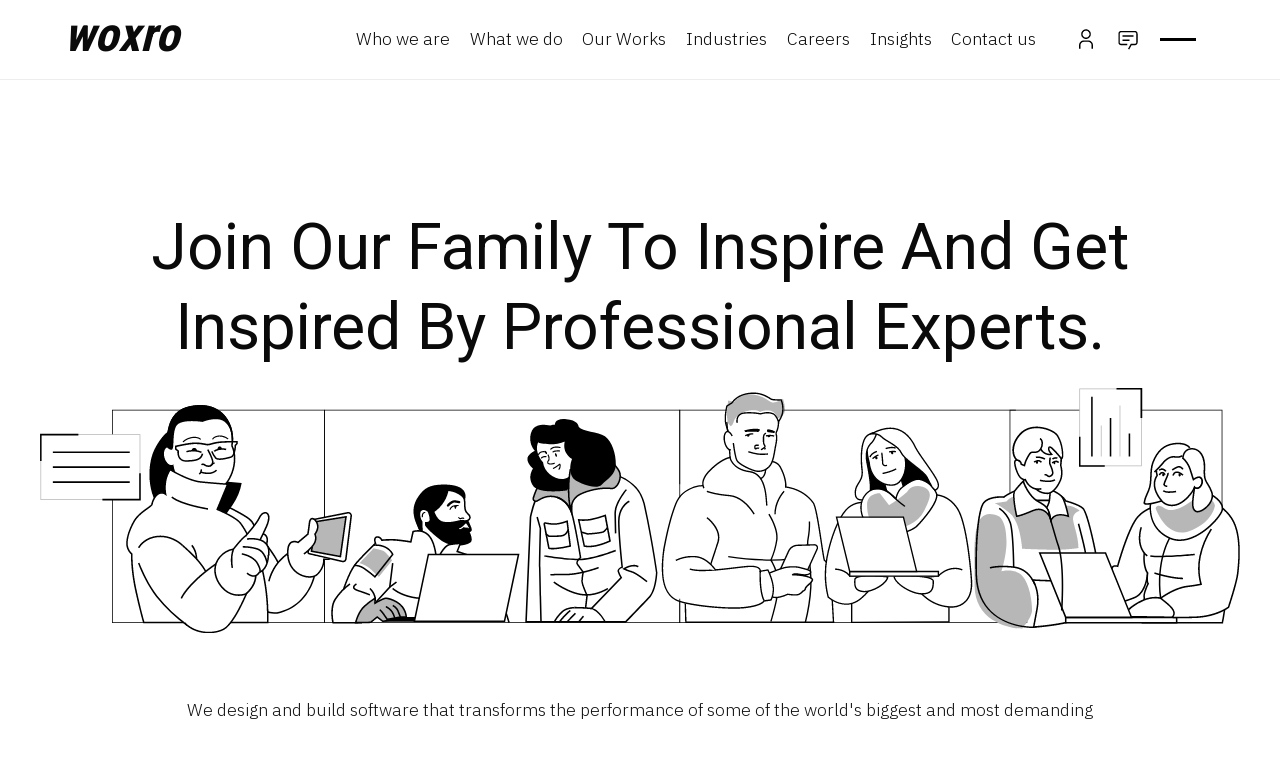

--- FILE ---
content_type: text/html; charset=utf-8
request_url: https://woxro.com/careers
body_size: 12306
content:
<!DOCTYPE html><html lang="en"><head><meta charSet="utf-8"/><meta name="viewport" content="width=device-width, initial-scale=1"/><link rel="preload" href="/_next/static/media/0484562807a97172-s.p.woff2" as="font" crossorigin="" type="font/woff2"/><link rel="preload" href="/_next/static/media/26d4368bf94c0ec4-s.p.woff2" as="font" crossorigin="" type="font/woff2"/><link rel="preload" href="/_next/static/media/47cbc4e2adbc5db9-s.p.woff2" as="font" crossorigin="" type="font/woff2"/><link rel="preload" href="/_next/static/media/6245472ced48d3be-s.p.woff2" as="font" crossorigin="" type="font/woff2"/><link rel="preload" href="/_next/static/media/7db6c35d839a711c-s.p.woff2" as="font" crossorigin="" type="font/woff2"/><link rel="preload" href="/_next/static/media/8888a3826f4a3af4-s.p.woff2" as="font" crossorigin="" type="font/woff2"/><link rel="preload" href="/_next/static/media/b957ea75a84b6ea7-s.p.woff2" as="font" crossorigin="" type="font/woff2"/><link rel="preload" href="/_next/static/media/dc1a31dd116e0329-s.p.woff2" as="font" crossorigin="" type="font/woff2"/><link rel="preload" href="/_next/static/media/e4af272ccee01ff0-s.p.woff2" as="font" crossorigin="" type="font/woff2"/><link rel="preload" href="/_next/static/media/eafabf029ad39a43-s.p.woff2" as="font" crossorigin="" type="font/woff2"/><link rel="preload" as="image" href="https://assets.woxro.com/CareerPage/careers-banner.svg"/><link rel="preload" as="image" href="https://assets.woxro.com/CareeAlbum/image1.jpg"/><link rel="preload" as="image" href="https://assets.woxro.com/CareeAlbum/image-1.1.jpg"/><link rel="preload" as="image" href="https://assets.woxro.com/CareeAlbum/image2.jpg"/><link rel="preload" as="image" href="https://assets.woxro.com/CareeAlbum/image3.jpg"/><link rel="preload" as="image" href="https://assets.woxro.com/CareeAlbum/image-3.1.jpg"/><link rel="preload" as="image" href="https://assets.woxro.com/CareeAlbum/image4.jpg"/><link rel="preload" as="image" href="https://assets.woxro.com/CareeAlbum/image-4.1.jpg"/><link rel="preload" as="image" href="https://assets.woxro.com/CareeAlbum/image5.jpg"/><link rel="preload" as="image" href="https://assets.woxro.com/CareeAlbum/image6.jpg"/><link rel="stylesheet" href="/_next/static/css/01d2af8fe1836aaf.css" data-precedence="next"/><link rel="stylesheet" href="/_next/static/css/aad3abe2dadbfffb.css" data-precedence="next"/><link rel="stylesheet" href="/_next/static/css/c621e2cfc90a1bf9.css" data-precedence="next"/><link rel="preload" as="script" fetchPriority="low" href="/_next/static/chunks/webpack-6c35274d7bb14567.js"/><script src="/_next/static/chunks/fd9d1056-7cc8dde2ecd85adc.js" async=""></script><script src="/_next/static/chunks/2117-6bdc5024635f4d2b.js" async=""></script><script src="/_next/static/chunks/main-app-1f49418654d86537.js" async=""></script><script src="/_next/static/chunks/578c2090-fce567f3ad726497.js" async=""></script><script src="/_next/static/chunks/fca4dd8b-d7ba7ea9bdce8547.js" async=""></script><script src="/_next/static/chunks/5e22fd23-b3ab1b52945ac149.js" async=""></script><script src="/_next/static/chunks/795d4814-08abd9a22e8d113f.js" async=""></script><script src="/_next/static/chunks/2972-628063040b4b9db6.js" async=""></script><script src="/_next/static/chunks/1252-00b7460b0eb8f548.js" async=""></script><script src="/_next/static/chunks/2957-6c251c341304c21c.js" async=""></script><script src="/_next/static/chunks/3464-a8b24d784478c6db.js" async=""></script><script src="/_next/static/chunks/4086-1e44d8b47bdf6106.js" async=""></script><script src="/_next/static/chunks/6499-6847b5b4e0aa908f.js" async=""></script><script src="/_next/static/chunks/2287-6417b2b5e81128b3.js" async=""></script><script src="/_next/static/chunks/5186-b921d6cd3847cc4e.js" async=""></script><script src="/_next/static/chunks/1659-eec3440c0652f294.js" async=""></script><script src="/_next/static/chunks/app/(routes)/careers/page-7f1dc42a9c8caafb.js" async=""></script><script src="/_next/static/chunks/8667-192e59fd45851492.js" async=""></script><script src="/_next/static/chunks/app/layout-3d742a623bb5890b.js" async=""></script><script src="/_next/static/chunks/5878-9d9a1168dbd7a09c.js" async=""></script><script src="/_next/static/chunks/app/not-found-79d4b13ff08b4b56.js" async=""></script><link rel="preload" href="https://www.googletagmanager.com/gtm.js?id=G-KZ8MTXVR6D" as="script"/><link rel="preload" as="image" href="https://assets.woxro.com/CareeAlbum/image-6.1.jpg"/><link rel="preload" as="image" href="https://assets.woxro.com/CareeAlbum/image7.jpg"/><link rel="preload" as="image" href="https://assets.woxro.com/CareeAlbum/image8.jpg"/><link rel="preload" as="image" href="https://assets.woxro.com/CareeAlbum/image10.jpg"/><link rel="preload" as="image" href="https://assets.woxro.com/CareeAlbum/image-10.1.jpg"/><link rel="preload" as="image" href="https://assets.woxro.com/CareeAlbum/image-9.jpg"/><link rel="preload" as="image" href="https://assets.woxro.com/CareeAlbum/image-9.1.jpg"/><link rel="preload" as="image" href="https://assets.woxro.com/CareeAlbum/image11.jpg"/><link rel="preload" as="image" href="https://assets.woxro.com/CareerPage/Freedom.svg"/><link rel="preload" as="image" href="https://assets.woxro.com/CareerPage/Supporting.svg"/><link rel="preload" as="image" href="https://assets.woxro.com/CareerPage/Friendliness.svg"/><link rel="preload" as="image" href="https://assets.woxro.com/CareerPage/Learning.svg"/><link rel="preload" as="image" href="https://assets.woxro.com/CareerPage/Globalexpo.svg"/><link rel="preload" as="image" href="https://assets.woxro.com/FooterLogo/FooterFacebook.svg"/><link rel="preload" as="image" href="https://assets.woxro.com/FooterLogo/FooterTwitter1.svg"/><link rel="preload" as="image" href="https://assets.woxro.com/FooterLogo/FooterLinkedin.svg"/><link rel="preload" as="image" href="https://assets.woxro.com/FooterLogo/LogoInsta.svg"/><link rel="preload" as="image" href="https://assets.woxro.com/FooterLogo/FooterGlobe.svg"/><link rel="preload" as="image" href="https://assets.woxro.com/FooterLogo/FooterRating.svg"/><link rel="preload" as="image" href="https://assets.woxro.com/FooterLogo/AppStoreImg.svg"/><link rel="preload" as="image" href="https://assets.woxro.com/FooterLogo/GoogleStoreImg.svg"/><link rel="preload" as="image" href="https://www.facebook.com/tr?id=1245207189851991&amp;ev=PageView&amp;noscript=1"/><title>Apply Now and Join with our family | Woxro |</title><meta name="description" content="Apply now for laravel developer, brand identity designer, business analyst, react native developer, next JS developer and Wordpress developer positions."/><link rel="manifest" href="/manifest.webmanifest" crossorigin="use-credentials"/><link rel="canonical" href="https://woxro.com/careers"/><meta property="og:title" content="Apply Now and Join with our family | Woxro |"/><meta property="og:description" content="Apply now for laravel developer, brand identity designer, business analyst, react native developer, next JS developer and Wordpress developer positions."/><meta property="og:url" content="https://woxro.com/careers"/><meta property="og:image" content="https://assets.woxro.com/OgImage/CareersOgImage.jpg"/><meta property="og:image:alt" content="Apply Now and Join with our family | Woxro |"/><meta property="og:type" content="article"/><meta name="twitter:card" content="summary_large_image"/><meta name="twitter:title" content="Apply Now and Join with our family | Woxro |"/><meta name="twitter:description" content="Apply now for laravel developer, brand identity designer, business analyst, react native developer, next JS developer and Wordpress developer positions."/><meta name="twitter:image" content="https://assets.woxro.com/OgImage/CareersOgImage.jpg"/><link rel="icon" href="/favicon.ico" type="image/x-icon" sizes="16x16"/><link rel="apple-touch-icon" href="/apple-icon.png?ad896e83c7c611df" type="image/png" sizes="180x180"/><meta name="next-size-adjust"/><script src="/_next/static/chunks/polyfills-42372ed130431b0a.js" noModule=""></script></head><body class="__variable_f367f3 __variable_f75ab1 __variable_67235b __variable_e36b36 __variable_3cc3ad"><noscript><iframe src="https://www.googletagmanager.com/ns.html?id=GTM-WW9QFBGQ" height="0" width="0" style="display:none;visibility:hidden"></iframe></noscript><header style="transition:all 0.3s ease;left:0;width:100%;z-index:1000" class=" bg-black bg-white relative w-full h-16 flex items-center border-b-[1px] border-[#ededed] justify-center md:h-[5rem]"><nav class="w-[90%] lg:w-[98%] 2xl:flex justify-between items-center xl:w-[90%] 2xl:w-[80%] grid grid-cols-12 z-[5]"><p class="col-span-1 2xl:col-span-4 font-robotoCons text-[3rem] italic font-[700] md:text-[3rem]"><a class="relative bottom-[0.2rem] sm:bottom-[0.3rem]" href="/">woxro</a></p><div class="col-start-3 col-span-10 2xl:col-span-8 flex"><div class=" w-full 
              2xl:flex 2xl:space-x-14 grid grid-cols-12 2xl:grid-cols-10"><ul class="hidden xl:col-start-2 col-span-10 xl:col-span-9 2xl:col-span-8 lg:flex  2xl:space-x-8 justify-evenly font-ibm text-sm md:text-[15px] xl:text-[1rem] items-center"><li class="cursor-pointer text-[0.9rem] xl:text-[1.1rem] font-light font-[#2e2e2e]"><a href="/about-woxro">Who we are</a></li><li class="cursor-pointer text-[0.9rem] xl:text-[1.1rem] font-light font-[#2e2e2e]"><a href="/what-we-do">What we do</a></li><li class="cursor-pointer text-[0.9rem] xl:text-[1.1rem] font-light font-[#2e2e2e]"><a href="/our-works">Our Works</a></li><li class="cursor-pointer text-[0.9rem] xl:text-[1.1rem] font-light font-[#2e2e2e]"><a href="/industries">Industries</a></li><li class="cursor-pointer text-[0.9rem] xl:text-[1.1rem] font-light font-[#2e2e2e]"><a href="/careers">Careers</a></li><li class="cursor-pointer text-[0.9rem] xl:text-[1.1rem] font-light font-[#2e2e2e]"><a href="/blogs">Insights</a></li><li class="cursor-pointer text-[0.9rem] xl:text-[1.1rem] font-light font-[#2e2e2e]"><a href="/contact-us/general-enquiry">Contact us</a></li></ul><div class="flex 
                  2xl:space-x-8 items-center col-start-8 sm:col-start-10 md:col-start-10 lg:col-start-11 2xl:col-start-9 col-span-5 sm:col-span-3 md:col-span-5 lg:col-span-4 xl:col-span-2 justify-between  md:justify-evenly "><a href="/employee-login"><svg class="w-[1.25rem] h-[1.25rem] xl:w-[1.25rem] xl:h-[1.25rem]" viewBox="0 0 14 18" fill="none" xmlns="http://www.w3.org/2000/svg"><path d="M7 1.5C7.61807 1.5 8.22225 1.68328 8.73616 2.02666C9.25006 2.37004 9.6506 2.85809 9.88712 3.42911C10.1236 4.00013 10.1855 4.62847 10.065 5.23466C9.94438 5.84085 9.64675 6.39767 9.20971 6.83471C8.77267 7.27175 8.21585 7.56938 7.60966 7.68995C7.00347 7.81053 6.37513 7.74865 5.80411 7.51212C5.2331 7.2756 4.74504 6.87506 4.40166 6.36116C4.05828 5.84725 3.875 5.24307 3.875 4.625C3.875 3.7962 4.20424 3.00134 4.79029 2.41529C5.37634 1.82924 6.1712 1.5 7 1.5ZM7 0.25C6.13471 0.25 5.28885 0.506589 4.56938 0.98732C3.84992 1.46805 3.28916 2.15133 2.95803 2.95076C2.62689 3.75019 2.54025 4.62985 2.70906 5.47852C2.87787 6.32719 3.29455 7.10674 3.90641 7.71859C4.51826 8.33045 5.29781 8.74713 6.14648 8.91594C6.99515 9.08475 7.87481 8.99811 8.67424 8.66697C9.47367 8.33584 10.1569 7.77508 10.6377 7.05562C11.1184 6.33615 11.375 5.49029 11.375 4.625C11.375 3.46468 10.9141 2.35188 10.0936 1.53141C9.27312 0.710936 8.16032 0.25 7 0.25ZM13.25 17.75H12V14.625C12 14.2146 11.9192 13.8083 11.7621 13.4291C11.6051 13.05 11.3749 12.7055 11.0847 12.4153C10.7945 12.1251 10.45 11.8949 10.0709 11.7379C9.69174 11.5808 9.28538 11.5 8.875 11.5H5.125C4.2962 11.5 3.50134 11.8292 2.91529 12.4153C2.32924 13.0013 2 13.7962 2 14.625V17.75H0.75V14.625C0.75 13.4647 1.21094 12.3519 2.03141 11.5314C2.85188 10.7109 3.96468 10.25 5.125 10.25H8.875C10.0353 10.25 11.1481 10.7109 11.9686 11.5314C12.7891 12.3519 13.25 13.4647 13.25 14.625V17.75Z" fill="#000000"></path></svg> </a><svg id="chat-icon" class="w-[1.5rem] h-[1.5rem] xl:w-[1.4rem] xl:h-[1.4rem] cursor-pointer" viewBox="0 0 20 20" fill="none" xmlns="http://www.w3.org/2000/svg"><path d="M11.0875 18.75L10 18.125L12.5 13.75H16.25C16.5815 13.75 16.8995 13.6183 17.1339 13.3839C17.3683 13.1495 17.5 12.8315 17.5 12.5V5C17.5 4.66848 17.3683 4.35054 17.1339 4.11612C16.8995 3.8817 16.5815 3.75 16.25 3.75H3.75C3.41848 3.75 3.10054 3.8817 2.86612 4.11612C2.6317 4.35054 2.5 4.66848 2.5 5V12.5C2.5 12.8315 2.6317 13.1495 2.86612 13.3839C3.10054 13.6183 3.41848 13.75 3.75 13.75H9.375V15H3.75C3.08696 15 2.45107 14.7366 1.98223 14.2678C1.51339 13.7989 1.25 13.163 1.25 12.5V5C1.25 4.33696 1.51339 3.70107 1.98223 3.23223C2.45107 2.76339 3.08696 2.5 3.75 2.5H16.25C16.913 2.5 17.5489 2.76339 18.0178 3.23223C18.4866 3.70107 18.75 4.33696 18.75 5V12.5C18.75 13.163 18.4866 13.7989 18.0178 14.2678C17.5489 14.7366 16.913 15 16.25 15H13.225L11.0875 18.75Z" fill="#000000"></path><path d="M5 6.25H15V7.5H5V6.25ZM5 10H11.25V11.25H5V10Z" fill="#000000"></path></svg><div class="flex flex-col cursor-pointer" style="gap:7px"><div class="bg-[#000000] w-8 xl:w-9 h-[1.7px] 2xl:h-[1.5px]"></div><div class="bg-[#000000] w-8 xl:w-9 h-[1.7px] 2xl:h-[1.5px]"></div></div> </div></div></div></nav><div></div></header><div class="relative w-full"></div><main><main class="relative w-full flex justify-center items-center bg-cover bg-center pt-28 md:pt-32 pb-32"><div class="relative xl:w-[1200px] w-[90%] h-full flex items-center z-10" style="opacity:0"><div class="text-center flex flex-col items-center gap-10 lg:gap-0"><h1 class="text-left md:text-center md:w-[80%] text-[2.5rem] xl:text-[4rem] font-normal font-roboto black mb-5 xl:w-full leading-[3rem] lg:leading-[3rem] xl:leading-[5rem]" style="opacity:0;transform:translateY(20px)">Join Our Family To Inspire And Get Inspired By Professional Experts.</h1><div class="relative" style="opacity:0;transform:translateY(20px)"><img src="https://assets.woxro.com/CareerPage/careers-banner.svg" alt="Be a part of us"/></div><p class="text-[1rem] lg:text-[1.1rem]  font-ibm font-light lg:w-[83%] text-[#111111] lg:pt-16 text-left md:text-center w-full" style="opacity:0;transform:translateY(20px)">We design and build software that transforms the performance of some of the world&#x27;s biggest and most demanding organizations. From re-engineering the world&#x27;s largest public healthcare platform, our engineers combine innovation, experience, and pragmatism to deliver exceptional technology consultancy and measurable results with every project. Our technical expertise includes the following domains.</p></div></div></main><section class="w-full flex justify-center items-center md:pt-20 pb-20"><div class="xl:w-[1300px] w-[90%] flex flex-col items-center space-y-16" style="opacity:0"><div class="md:w-[85%] grid gap-2 grid-cols-2 grid-rows-[100px_100px_100px_200px] md:grid-cols-4 md:grid-rows-4" style="opacity:0"><div class="col-start-1 row-start-1 col-span-1 row-span-2 md:col-span-1 md:row-span-2" style="opacity:0;transform:translateY(20px)"><div class="react-card-flip" style="z-index:auto"><div class="react-card-flipper" style="height:100%;perspective:1000px;position:relative;width:100%"><div class="react-card-front" style="-webkit-backface-visibility:hidden;backface-visibility:hidden;height:100%;left:0;position:relative;top:0;transform:rotateY(0deg);transform-style:preserve-3d;transition:1.3s;width:100%;z-index:2"><img src="https://assets.woxro.com/CareeAlbum/image1.jpg" class="h-full w-full object-cover" alt="Woxrian"/></div><div class="react-card-back" style="-webkit-backface-visibility:hidden;backface-visibility:hidden;height:100%;left:0;position:absolute;top:0;transform:rotateY(-180deg);transform-style:preserve-3d;transition:1.3s;width:100%;z-index:1"><img src="https://assets.woxro.com/CareeAlbum/image-1.1.jpg" class="h-full w-full object-cover" alt="Woxro Member"/></div></div></div></div><div class="md:col-start-2 md:col-span-1 md:row-span-1" style="opacity:0;transform:translateY(20px)"><img src="https://assets.woxro.com/CareeAlbum/image2.jpg" class="h-full w-full object-cover" alt="Woxro teams"/></div><div class="md:col-span-1 md:row-span-1" style="opacity:0;transform:translateY(20px)"><div class="react-card-flip" style="z-index:auto"><div class="react-card-flipper" style="height:100%;perspective:1000px;position:relative;width:100%"><div class="react-card-front" style="-webkit-backface-visibility:hidden;backface-visibility:hidden;height:100%;left:0;position:relative;top:0;transform:rotateY(0deg);transform-style:preserve-3d;transition:1.3s;width:100%;z-index:2"><img src="https://assets.woxro.com/CareeAlbum/image3.jpg" class="h-full w-full object-cover" alt="team memnbers"/></div><div class="react-card-back" style="-webkit-backface-visibility:hidden;backface-visibility:hidden;height:100%;left:0;position:absolute;top:0;transform:rotateY(-180deg);transform-style:preserve-3d;transition:1.3s;width:100%;z-index:1"><img src="https://assets.woxro.com/CareeAlbum/image-3.1.jpg" class="h-full w-full object-cover" alt="Onam celebration"/></div></div></div></div><div class="md:col-start-2" style="opacity:0;transform:translateY(20px)"><div class="react-card-flip" style="z-index:auto"><div class="react-card-flipper" style="height:100%;perspective:1000px;position:relative;width:100%"><div class="react-card-front" style="-webkit-backface-visibility:hidden;backface-visibility:hidden;height:100%;left:0;position:relative;top:0;transform:rotateY(0deg);transform-style:preserve-3d;transition:1.3s;width:100%;z-index:2"><img src="https://assets.woxro.com/CareeAlbum/image4.jpg" class="h-full w-full object-cover" alt="Best occasion"/></div><div class="react-card-back" style="-webkit-backface-visibility:hidden;backface-visibility:hidden;height:100%;left:0;position:absolute;top:0;transform:rotateY(-180deg);transform-style:preserve-3d;transition:1.3s;width:100%;z-index:1"><img src="https://assets.woxro.com/CareeAlbum/image-4.1.jpg" class="h-full w-full object-cover" alt="Meeting"/></div></div></div></div><div class="md:col-start-3" style="opacity:0;transform:translateY(20px)"><img src="https://assets.woxro.com/CareeAlbum/image5.jpg" class="h-full w-full object-cover" alt="New year celebration"/></div><div class="md:col-start-4 md:row-start-1 md:row-span-2" style="opacity:0;transform:translateY(20px)"><div class="react-card-flip" style="z-index:auto"><div class="react-card-flipper" style="height:100%;perspective:1000px;position:relative;width:100%"><div class="react-card-front" style="-webkit-backface-visibility:hidden;backface-visibility:hidden;height:100%;left:0;position:relative;top:0;transform:rotateY(0deg);transform-style:preserve-3d;transition:1.3s;width:100%;z-index:2"><img src="https://assets.woxro.com/CareeAlbum/image6.jpg" class="h-full w-full object-cover" alt="DJ party"/></div><div class="react-card-back" style="-webkit-backface-visibility:hidden;backface-visibility:hidden;height:100%;left:0;position:absolute;top:0;transform:rotateY(-180deg);transform-style:preserve-3d;transition:1.3s;width:100%;z-index:1"><img src="https://assets.woxro.com/CareeAlbum/image-6.1.jpg" class="h-full w-full object-cover" alt="Woxro Staff"/></div></div></div></div><div class="md:col-start-1 md:col-span-2 md:row-span-2" style="opacity:0;transform:translateY(20px)"><img src="https://assets.woxro.com/CareeAlbum/image7.jpg" class="h-full w-full object-cover" alt="CEO &amp; Vice President"/></div><div class="md:col-span-1" style="opacity:0;transform:translateY(20px)"><img src="https://assets.woxro.com/CareeAlbum/image8.jpg" class="h-full w-full object-cover" alt="SCMS college event"/></div><div class="md:col-span-1" style="opacity:0;transform:translateY(20px)"><div class="react-card-flip" style="z-index:auto"><div class="react-card-flipper" style="height:100%;perspective:1000px;position:relative;width:100%"><div class="react-card-front" style="-webkit-backface-visibility:hidden;backface-visibility:hidden;height:100%;left:0;position:relative;top:0;transform:rotateY(0deg);transform-style:preserve-3d;transition:1.3s;width:100%;z-index:2"><img src="https://assets.woxro.com/CareeAlbum/image10.jpg" class="h-full w-full object-cover" alt="Christmas celebration"/></div><div class="react-card-back" style="-webkit-backface-visibility:hidden;backface-visibility:hidden;height:100%;left:0;position:absolute;top:0;transform:rotateY(-180deg);transform-style:preserve-3d;transition:1.3s;width:100%;z-index:1"><img src="https://assets.woxro.com/CareeAlbum/image-10.1.jpg" class="h-full w-full object-cover" alt="Christmas celebration event"/></div></div></div></div><div class="md:col-start-3" style="opacity:0;transform:translateY(20px)"><div class="react-card-flip" style="z-index:auto"><div class="react-card-flipper" style="height:100%;perspective:1000px;position:relative;width:100%"><div class="react-card-front" style="-webkit-backface-visibility:hidden;backface-visibility:hidden;height:100%;left:0;position:relative;top:0;transform:rotateY(0deg);transform-style:preserve-3d;transition:1.3s;width:100%;z-index:2"><img src="https://assets.woxro.com/CareeAlbum/image-9.jpg" class="h-full w-full object-cover" alt="Onam DJ"/></div><div class="react-card-back" style="-webkit-backface-visibility:hidden;backface-visibility:hidden;height:100%;left:0;position:absolute;top:0;transform:rotateY(-180deg);transform-style:preserve-3d;transition:1.3s;width:100%;z-index:1"><img src="https://assets.woxro.com/CareeAlbum/image-9.1.jpg" class="h-full w-full object-cover" alt="Onam Celebration Event"/></div></div></div></div><div class="md:col-start-4" style="opacity:0;transform:translateY(20px)"><img src="https://assets.woxro.com/CareeAlbum/image11.jpg" class="h-full w-full object-cover" alt="Christmas session"/></div></div><div class="flex justify-center" style="opacity:0;transform:translateY(20px)"><p class="font-ibm font-light text-[1rem] lg:text-[1.1rem] lg:w-[83%] text-left md:text-center text-[#111111]">At Woxro, we bring out meaningful work with our Woxrians to make an impact. Together we develop the products for any people with the right tools to help them grow. The logic we as Woxrians built into your project makes your firm stand out. We ensure the growth of our client at all phases of the project and present you only the best.</p></div></div></section><div class="w-full text-black flex justify-center items-center" style="opacity:0"><div class="2xl:w-[70%] md:w-[85%] pt-20 lg:pt-[8rem] px-[1rem] pb-20 lg:pb-[8rem] space-y-32"><div class="text-center space-y-12 flex items-center flex-col" style="opacity:0"><h2 class="text-[2rem] font-roboto text-left md:text-center text-4xl lg:text-[65px] xl:text-[60px] md:leading-[4rem] font-normal w-full md:w-[85%]" style="opacity:0;transform:translateY(20px)">Tag Yourself In The Below Positions</h2><h3 class="font-ibm font-light text-[1rem] lg:text-[1.1rem] text-left md:text-center  text-[#111111] w-full lg:w-[75%]" style="opacity:0;transform:translateY(20px)">At Woxro, we brings out meaningful work with our woxrians to make an impact.Together we develop the products,for any people with the right tools to help them grow. The logic we as woxrians built into your project makes your firm standout. We ensure the growth of our client at all phases of the project and present you only the best.</h3></div><div class="grid grid-cols-1 md:grid-cols-2 xl:grid-cols-3 gap-[5rem] md:gap-16"></div></div></div><div class="w-full text-black flex justify-center items-center py-10 md:py-[10rem]"><div class="xl:w-[1200px] w-[95%] space-y-32 flex flex-col items-center "><div class="space-y-7 text-center flex flex-col items-center"><h2 class="text-[2rem] font-roboto text-left md:text-center text-4xl lg:text-[65px] xl:text-[60px] leading-[4rem] font-normal w-full md:w-[85%]" style="opacity:0;transform:translateY(20px)">Our Employee Testimonials</h2><h3 class=" font-ibm font-light text-[1rem] lg:text-[1.1rem] text-left md:text-center text-[#111111] w-full md:w-[90%] lg:w-[75%]" style="opacity:0;transform:translateY(20px)">At Woxro, we brings out meaningful work with our woxrians to make an impact.Together we develop the products,for any people with the right tools to help them grow. The logic we as woxrians built into your project makes your firm standout. We ensure the growth of our client at all phases of the project and present you only the best.</h3></div><div class="w-full grid grid-cols-1 md:grid-cols-2 lg:grid-cols-2 xl:grid-cols-2 gap-16 gap-y-20 place-items-center " style="opacity:0"><div class="w-full h-[300px] sm:w-[560px] md:w-[370px] lg:w-[500px] sm:h-[315px]"><iframe class="w-full h-full" width="" height="" src="https://www.youtube.com/embed/yCFLBpwiCMU?si=TZnMZ_pZonDpq8dr&amp;rel=0&amp;controls=0" title="YouTube video player" frameBorder="0" allow="accelerometer; autoplay; clipboard-write; encrypted-media; gyroscope; picture-in-picture; web-share" referrerPolicy="strict-origin-when-cross-origin" allowFullScreen=""></iframe></div><div class="w-full h-[300px] sm:w-[560px] md:w-[370px] lg:w-[500px] sm:h-[315px]"><iframe class="w-full h-full" width="" height="" src="https://www.youtube.com/embed/qa4p2eL0j9s?si=CXn_OyHcrWc6xvWZ&amp;rel=0&amp;controls=0" title="YouTube video player" frameBorder="0" allow="accelerometer; autoplay; clipboard-write; encrypted-media; gyroscope; picture-in-picture; web-share" referrerPolicy="strict-origin-when-cross-origin" allowFullScreen=""></iframe></div></div></div></div><section class="w-full py-10 md:py-20 lg:py-28 flex justify-center"><div class="xl:w-[1300px] w-[90%] flex flex-col items-center space-y-12" style="opacity:0"><h2 class="text-[2rem] font-roboto text-left md:text-center text-4xl lg:text-[65px] xl:text-[60px] md:leading-[4rem] font-normal w-full md:w-[85%]" style="opacity:0;transform:translateY(20px)">BYB (Build your Buddy) Program</h2><p class="font-ibm font-light text-[1rem] lg:text-[1.1rem] text-left md:text-center  text-[#111111] w-full md:w-[90%] lg:w-[75%]" style="opacity:0;transform:translateY(20px)">Build your buddy is an employee referral program from Woxro. This program puts employees at the center of the hiring process and empowers them to bring their friends and relatives for employment opportunities and helps in focusing on supporting first-time job seekers and those with long career breaks who want to get into the IT field. <br/><br/> When an employee refers a candidate the company provides them with an email ID, all required resources, and a seat in their office. The candidate then comes and sits with everyone else and gets trained for three months. The responsibility of getting them trained and coached is with the employee who referred them. This is the highlight of the BYB program: You don&#x27;t just refer, you help your buddy to build the required skills. At the end of the three-month period, Woxro evaluates the candidate and inducts them for employment if satisfied.</p></div></section><div class="w-full text-black flex justify-center items-center py-20 md:py-[10rem] px-[1rem] xl:py-20"><div class="w-[1200px] space-y-32"><div class="space-y-7 text-center  flex flex-col items-center"><h2 class="text-[2rem] font-roboto text-left md:text-center text-4xl lg:text-[65px] xl:text-[60px] md:leading-[4rem] font-normal w-full md:w-[85%]" style="opacity:0;transform:translateY(20px)">Why Join <span class="font-medium">W!</span></h2><h3 class="font-ibm font-light text-left text-[1rem] lg:text-[1.1rem] md:text-center text-[#111111] w-full md:w-[90%] lg:w-[75%]" style="opacity:0;transform:translateY(20px)">Our culture and benefits reflect our values. Here&#x27;s some examples of how working here supports balanced life in different stages.</h3></div><div class="grid grid-cols-1 md:grid-cols-2 lg:grid-cols-3 gap-16 gap-y-20" style="opacity:0"><div class="space-y-6" style="opacity:0;transform:translateY(20px)"><img class="w-full aspect-9/12 object-cover" src="https://assets.woxro.com/CareerPage/Freedom.svg" alt="Freedom &amp; Flexibility" style="opacity:0;transform:translateY(20px)"/><h3 class="text-xl font-ibm font-light" style="opacity:0;transform:translateY(20px)">Freedom &amp; Flexibility</h3><h2 class=" ffont-ibm text-[1rem] text-[#000000] font-light " style="opacity:0;transform:translateY(20px)">Hybrid work is part of our culture, and is defined by the team and project at hand. Toolings, subscriptions and workstations support the way you want to work. Unpaid leaves are ok - sometimes you just need time off.</h2></div><div class="space-y-6" style="opacity:0;transform:translateY(20px)"><img class="w-full aspect-9/12 object-cover" src="https://assets.woxro.com/CareerPage/Supporting.svg" alt="Supporting Well-Being" style="opacity:0;transform:translateY(20px)"/><h3 class="text-xl font-ibm font-light" style="opacity:0;transform:translateY(20px)">Supporting Well-Being</h3><h2 class=" ffont-ibm text-[1rem] text-[#000000] font-light " style="opacity:0;transform:translateY(20px)">Comprehensive occupational health care with a strong focus on well-being, incl. for example psychotherapy services and sleep coach. Support for mental well-being with different coaching possibilities. Each managerial team has their own budget for free time team activities.</h2></div><div class="space-y-6" style="opacity:0;transform:translateY(20px)"><img class="w-full aspect-9/12 object-cover" src="https://assets.woxro.com/CareerPage/Friendliness.svg" alt="Life Friendliness" style="opacity:0;transform:translateY(20px)"/><h3 class="text-xl font-ibm font-light" style="opacity:0;transform:translateY(20px)">Life Friendliness</h3><h2 class=" ffont-ibm text-[1rem] text-[#000000] font-light " style="opacity:0;transform:translateY(20px)">We&#x27;re all different. Our target is to make leading own well-being possible for every Solitan, be it by in-house coaching, virtual coaching or open group coaching, for example. We support parents to allocate their parental leave the way that best suits their lives.</h2></div><div class="space-y-6" style="opacity:0;transform:translateY(20px)"><img class="w-full aspect-9/12 object-cover" src="https://assets.woxro.com/CareerPage/Learning.svg" alt="Learning and Competence Development" style="opacity:0;transform:translateY(20px)"/><h3 class="text-xl font-ibm font-light" style="opacity:0;transform:translateY(20px)">Learning and Competence Development</h3><h2 class=" ffont-ibm text-[1rem] text-[#000000] font-light " style="opacity:0;transform:translateY(20px)">Woxro is a combination of different growth tracks for all Woxrians, covering both tech, methodology and cognitive skills. Competence communities support personal growth. Using work time on competence development - not an open tap, but absolutely advisable</h2></div><div class="space-y-6" style="opacity:0;transform:translateY(20px)"><img class="w-full aspect-9/12 object-cover" src="https://assets.woxro.com/CareerPage/Globalexpo.svg" alt="Global Exposure and Impact" style="opacity:0;transform:translateY(20px)"/><h3 class="text-xl font-ibm font-light" style="opacity:0;transform:translateY(20px)">Global Exposure and Impact</h3><h2 class=" ffont-ibm text-[1rem] text-[#000000] font-light " style="opacity:0;transform:translateY(20px)">At Woxro, our extensive international clientele opens doors to engaging projects with a far-reaching influence. Your contributions within our IT company can transcend borders, leaving a profound mark on diverse industries, businesses, and societal landscapes across the globe.</h2></div></div></div></div><section class="w-full bg-[#010101] flex justify-center pt-20 py-8 md:py-16"><div class="2xl:w-[1300px] w-[90%]  md:px-4"><h3 class="text-[#bdbdbd] text-[1rem] md:text-[1rem]  font-ibm font-light text-left">DROP US A LINE</h3><h2 class="text-white text-[2.2rem] md:text-[3rem] font-woxy font-light text-left">hello@woxro.com</h2><p class="text-[#bdbdbd] text-[1rem] md:text-[1.2rem] font-light font-ibm text-left mt-2 md:w-[60%] xl:w-[49%]">Combining intentional design with an original application of progressive technologies to create sustainable innovation.</p></div></section><footer class="w-full bg-[#010101] py-8 md:py-12 text-white flex justify-center z-50"><div class="2xl:w-[1300px] w-[90%] md:px-4 flex flex-col gap-10 lg:gap-20"><div class="flex flex-col lg:flex-row justify-between space-y-10 lg:space-y-0"><div class="flex flex-col md:flex-row w-full lg:w-[60%] justify-between space-y-10 md:space-y-0"><div class="flex flex-col"><h2 class="text-[1.2rem] font-medium">Explore</h2><ul class=" xl:w-[100%] list-none pt-4 space-y-1 grid grid-cols-2 md:grid-cols-1 justify-between gap-x-4"><div><li class="text-[#bdbdbd] py-1 lg:py-2 text-[1rem] lg:text-[1rem] font-light"><a target="" href="/partnership"><span class="underline-animation hidden md:block">Partnership</span><span class="underline-animation  md:hidden">Partnership</span></a></li><li class="text-[#bdbdbd] py-1 lg:py-2 text-[1rem] lg:text-[1rem] font-light"><a target="" href="/outcomes"><span class="underline-animation hidden md:block">Outcomes</span><span class="underline-animation  md:hidden">Outcomes</span></a></li><li class="text-[#bdbdbd] py-1 lg:py-2 text-[1rem] lg:text-[1rem] font-light"><a target="" href="/newsroom"><span class="underline-animation hidden md:block">News Room</span><span class="underline-animation  md:hidden">News Room</span></a></li><li class="text-[#bdbdbd] py-1 lg:py-2 text-[1rem] lg:text-[1rem] font-light"><a target="" href="/woxzine"><span class="underline-animation hidden md:block">E-Magazine</span><span class="underline-animation  md:hidden">E-Magazine</span></a></li><li class="text-[#bdbdbd] py-1 lg:py-2 text-[1rem] lg:text-[1rem] font-light"><a target="" href="/blogs"><span class="underline-animation hidden md:block">Insights</span><span class="underline-animation  md:hidden">Insights</span></a></li></div><div class="flex flex-col"><li class="text-[#bdbdbd] py-1 lg:py-2 text-[1rem] lg:text-[1rem] font-light"><a target="_blank" href="https://woxhost.supersite2.myorderbox.com/hosting"><span class="underline-animation hidden md:block">Woxhost 24/7</span><span class="underline-animation  md:hidden">Woxhost 24/7</span></a></li><li class="text-[#bdbdbd] py-1 lg:py-2 text-[1rem] lg:text-[1rem] font-light"><a target="" href="/ijea-foundation"><span class="underline-animation hidden md:block">IJEA Foundation</span><span class="underline-animation  md:hidden">IJEA Foundation</span></a></li><li class="text-[#bdbdbd] py-1 lg:py-2 text-[1rem] lg:text-[1rem] font-light"><a href="/montay"><span class="underline-animation hidden md:block">Montay</span><span class="underline-animation  md:hidden">Montay</span></a></li><li class="text-[#bdbdbd] py-1 lg:py-2 text-[1rem] lg:text-[1rem] font-light"><a href="/"><span class="underline-animation hidden md:block">Containex 360</span><span class="underline-animation  md:hidden">Containex 360</span></a></li><li class="text-[#bdbdbd] py-1 lg:py-2 text-[1rem] lg:text-[1rem] font-light"><a target="" href="/faqs"><span class="underline-animation hidden md:block">FAQs</span><span class="underline-animation  md:hidden">FAQs</span></a></li></div></ul></div><div class="w-full h-[1px] bg-[#676767] md:hidden"></div><div class="flex flex-col"><h2 class="text-[1.2rem] font-medium">Support</h2><ul class="  list-none pt-4 space-y-1 grid grid-cols-2 md:grid-cols-1 justify-between gap-x-4"><div><li class="text-[#bdbdbd] py-1 lg:py-2 text-[1rem] lg:text-[1rem] font-light"><a href="/services/support-and-maintenance-services"><span class="underline-animation hidden md:block">Support Services</span><span class="underline-animation  md:hidden">Support Services</span></a></li><li class="text-[#bdbdbd] py-1 lg:py-2 text-[1rem] lg:text-[1rem] font-light"><a target="_blank" href="https://woxcrew.atlassian.net/servicedesk/customer/portal/1"><span class="underline-animation hidden md:block">Support Ticket</span><span class="underline-animation  md:hidden">Support Ticket</span></a></li><li class="text-[#bdbdbd] py-1 lg:py-2 text-[1rem] lg:text-[1rem] font-light"><a href="/"><span class="underline-animation hidden md:block">Download Brochure</span><span class="underline-animation  md:hidden">Download Brochure</span></a></li><li class="text-[#bdbdbd] py-1 lg:py-2 text-[1rem] lg:text-[1rem] font-light"><a target="_blank" href="https://calendly.com/woxro/ceotalks"><span class="underline-animation hidden md:block">Connect with CEO</span><span class="underline-animation  md:hidden">Connect with CEO</span></a></li><li class="text-[#bdbdbd] py-1 lg:py-2 text-[1rem] lg:text-[1rem] font-light"><a target="" href="/terms-and-conditions"><span class="underline-animation hidden md:block">Terms &amp; Conditions</span><span class="underline-animation  md:hidden">Terms &amp; Conditions</span></a></li></div><div class="flex flex-col"><li class="text-[#bdbdbd] py-1 lg:py-2 text-[1rem] lg:text-[1rem] font-light"><a target="" href="/privacy-policy"><span class="underline-animation hidden md:block">Privacy Policy</span><span class="underline-animation  md:hidden">Privacy Policy</span></a></li><li class="text-[#bdbdbd] py-1 lg:py-2 text-[1rem] lg:text-[1rem] font-light"><a target="" href="/cookies-policy"><span class="underline-animation hidden md:block">Cookie Policy</span><span class="underline-animation  md:hidden">Cookie Policy</span></a></li><li class="text-[#bdbdbd] py-1 lg:py-2 text-[1rem] lg:text-[1rem] font-light"><a target="_blank" href="https://rzp.io/l/woxrodomesticpayments"><span class="underline-animation hidden md:block">Payments</span><span class="underline-animation  md:hidden">Payments</span></a></li><li class="text-[#bdbdbd] py-1 lg:py-2 text-[1rem] lg:text-[1rem] font-light"><a target="" href="/knowledgebase"><span class="underline-animation hidden md:block">Knowledge Base</span><span class="underline-animation  md:hidden">Knowledge Base</span></a></li></div></ul></div><div class="w-full h-[1px] bg-[#676767] md:hidden"></div><div class="flex flex-col"><h2 class="text-[1.2rem] font-medium">Quick Links</h2><ul class="  list-none pt-4 space-y-1 grid grid-cols-2 md:grid-cols-1 justify-between gap-x-4"><div><li class="text-[#bdbdbd] py-1 lg:py-2 text-[1rem] lg:text-[1rem] font-light"><a target="" href="/services/erp-implementation"><span class="underline-animation hidden md:block">Enterprise Resource Planning</span><span class="underline-animation  md:hidden">ERP Implementation</span></a></li><li class="text-[#bdbdbd] py-1 lg:py-2 text-[1rem] lg:text-[1rem] font-light"><a target="" href="/services/erp-implementation/microsoft-dynamics-365-business-central"><span class="underline-animation hidden md:block">D365 Business Central</span><span class="underline-animation  md:hidden">D365 BC</span></a></li><li class="text-[#bdbdbd] py-1 lg:py-2 text-[1rem] lg:text-[1rem] font-light"><a target="" href="/services/erp-implementation/dynamics-365-supply-chain-management"><span class="underline-animation hidden md:block">D365 Supply Chain Management</span><span class="underline-animation  md:hidden">D365 SCM</span></a></li><li class="text-[#bdbdbd] py-1 lg:py-2 text-[1rem] lg:text-[1rem] font-light"><a target="" href="/services/e-commerce"><span class="underline-animation hidden md:block">Ecommerce Development</span><span class="underline-animation  md:hidden">Ecommerce</span></a></li><li class="text-[#bdbdbd] py-1 lg:py-2 text-[1rem] lg:text-[1rem] font-light"><a target="" href="/services/mobile-app-development"><span class="underline-animation hidden md:block">Mobile Application Development</span><span class="underline-animation  md:hidden">Mobile Application</span></a></li></div><div class="flex flex-col"><li class="text-[#bdbdbd] py-1 lg:py-2 text-[1rem] lg:text-[1rem] font-light"><a target="" href="/services/cognitive-ai"><span class="underline-animation hidden md:block">Cognitive AI</span><span class="underline-animation  md:hidden">Cognitive AI</span></a></li><li class="text-[#bdbdbd] py-1 lg:py-2 text-[1rem] lg:text-[1rem] font-light"><a target="" href="/services/iot-and-connected-hardware"><span class="underline-animation hidden md:block">IoT and Enterprise Hardware</span><span class="underline-animation  md:hidden">Enterprise Hardware</span></a></li><li class="text-[#bdbdbd] py-1 lg:py-2 text-[1rem] lg:text-[1rem] font-light"><a target="" href="/services/resource-augmentation"><span class="underline-animation hidden md:block">Resource Augmentation</span><span class="underline-animation  md:hidden">Resource Augmentation</span></a></li><li class="text-[#bdbdbd] py-1 lg:py-2 text-[1rem] lg:text-[1rem] font-light"><a target="" href="/services/process-re-engineering"><span class="underline-animation hidden md:block">Process Re-engineering</span><span class="underline-animation  md:hidden">Process Re-engineering</span></a></li><li class="text-[#bdbdbd] py-1 lg:py-2 text-[1rem] lg:text-[1rem] font-light"><a target="" href="/services/support-and-maintenance-services"><span class="underline-animation hidden md:block">Support and Maintenance</span><span class="underline-animation  md:hidden">Support and Maintenance</span></a></li></div></ul></div></div><div class="w-full h-[1px] bg-[#676767] md:hidden"></div><div class="flex flex-col gap-4 2xl:relative w-full lg:w-[40%] lg:items-end"><div class="text-white flex flex-col gap-2 lg:gap-6"><h2 class="text-[1.2rem] font-medium mb-4 md:mb-0">Connect</h2><div class="space-y-2"><h3 class="text-[1rem] flex justify-between w-[19rem] gap-10 text-left font-light text-[#A5A5A5]"><span>W! Team India </span><span class="text-right"><a href="tel:+91 4802081730">: +91 480 2981730</a></span></h3><h3 class="text-[1rem] flex justify-between w-[19rem] gap-10 text-left font-light text-[#A5A5A5]"><span>W! Team UK </span><span class="text-right"><a href="tel:+44 1225290773">: +44 1225 29 0773</a></span></h3><h3 class="text-[1rem] flex justify-between w-[19rem] gap-10 text-left font-light text-[#A5A5A5]"><span>Sales Queries </span><span class="text-right"><a href="tel:+91 9778800730">: +91 9778800 730</a></span></h3><h3 class="text-[1rem] flex justify-between w-[19rem] gap-10 text-left font-light text-[#A5A5A5]"><span>HR Queries </span><span class="text-right"><a href="tel:+91 9778800739">: +91 9778800 739</a></span></h3></div><div class="hidden justify-center lg:flex xl:mt-5"><div class="flex gap-4"><a target="_blank" href="https://www.facebook.com/woxro"><div class="flex-shrink-0"><img src="https://assets.woxro.com/FooterLogo/FooterFacebook.svg" alt="" class=""/></div></a><a target="_blank" href="https://x.com/woxro_in"><div class="flex-shrink-0"><img src="https://assets.woxro.com/FooterLogo/FooterTwitter1.svg" alt="" class=""/></div></a><a target="_blank" href="https://www.linkedin.com/company/woxrotechnologysolutions/mycompany/"><div class="flex-shrink-0"><img src="https://assets.woxro.com/FooterLogo/FooterLinkedin.svg" alt="" class=""/></div></a><a target="_blank" href="https://www.instagram.com/woxroglobal/ "><div class="flex-shrink-0"><img src="https://assets.woxro.com/FooterLogo/LogoInsta.svg" alt="" class=""/></div></a><a target="_blank" href="https://dribbble.com/woxro"><div class="flex-shrink-0"><img src="https://assets.woxro.com/FooterLogo/FooterGlobe.svg" alt="" class=""/></div></a><a target="_blank" href="https://clutch.co/profile/woxro?utm_source=widget&amp;utm_medium=2&amp;utm_campaign=widget&amp;utm_content=logo&amp;utm_term=woxro.com#highlights"><div class="flex-shrink-0"><img src="https://assets.woxro.com/FooterLogo/FooterRating.svg" alt="" class=""/></div></a></div></div></div></div><div class="w-full h-[1px] bg-[#676767] md:hidden"></div></div><div class="space-y-5 flex flex-col items-center lg:items-start lg:mt-5"><div class="flex flex-col justify-between w-full items-center lg:items-start lg:flex-row gap-y-10 lg:gap-y-0"><div class="flex gap-8"><a href="https://play.google.com/store/apps/details?id=woxro.woxconnect" target="_blank"><img src="https://assets.woxro.com/FooterLogo/AppStoreImg.svg" alt="App Store"/></a><a href="https://play.google.com/store/apps/details?id=woxro.woxconnect" target="_blank"><img src="https://assets.woxro.com/FooterLogo/GoogleStoreImg.svg" alt="Google Play"/></a></div></div><div class="flex flex-col gap-6 xl:gap-0 lg:flex-row justify-between w-full items-center text-center lg:text-left"><h3 class="text-[0.9rem] md:text-[1rem] font-light text-[#bdbdbd] mb-5 lg:mb-0">Woxconnect- Get our latest thinking on your iPhone, iPad, or Android device.</h3><h3 class="text-[0.9rem] md:text-[1rem] font-light text-[#bdbdbd]">© 2025 Woxro Technology Solutions Pvt Ltd. All Rights Reserved</h3></div></div></div></footer></main><noscript><img height="1" width="1" style="display:none" src="https://www.facebook.com/tr?id=1245207189851991&amp;ev=PageView&amp;noscript=1" alt="Meta Pixel"/></noscript><script src="/_next/static/chunks/webpack-6c35274d7bb14567.js" async=""></script><script>(self.__next_f=self.__next_f||[]).push([0]);self.__next_f.push([2,null])</script><script>self.__next_f.push([1,"1:HL[\"/_next/static/media/0484562807a97172-s.p.woff2\",\"font\",{\"crossOrigin\":\"\",\"type\":\"font/woff2\"}]\n2:HL[\"/_next/static/media/26d4368bf94c0ec4-s.p.woff2\",\"font\",{\"crossOrigin\":\"\",\"type\":\"font/woff2\"}]\n3:HL[\"/_next/static/media/47cbc4e2adbc5db9-s.p.woff2\",\"font\",{\"crossOrigin\":\"\",\"type\":\"font/woff2\"}]\n4:HL[\"/_next/static/media/6245472ced48d3be-s.p.woff2\",\"font\",{\"crossOrigin\":\"\",\"type\":\"font/woff2\"}]\n5:HL[\"/_next/static/media/7db6c35d839a711c-s.p.woff2\",\"font\",{\"crossOrigin\":\"\",\"type\":\"font/woff2\"}]\n6:HL[\"/_next/static/media/8888a3826f4a3af4-s.p.woff2\",\"font\",{\"crossOrigin\":\"\",\"type\":\"font/woff2\"}]\n7:HL[\"/_next/static/media/b957ea75a84b6ea7-s.p.woff2\",\"font\",{\"crossOrigin\":\"\",\"type\":\"font/woff2\"}]\n8:HL[\"/_next/static/media/dc1a31dd116e0329-s.p.woff2\",\"font\",{\"crossOrigin\":\"\",\"type\":\"font/woff2\"}]\n9:HL[\"/_next/static/media/e4af272ccee01ff0-s.p.woff2\",\"font\",{\"crossOrigin\":\"\",\"type\":\"font/woff2\"}]\na:HL[\"/_next/static/media/eafabf029ad39a43-s.p.woff2\",\"font\",{\"crossOrigin\":\"\",\"type\":\"font/woff2\"}]\nb:HL[\"/_next/static/css/01d2af8fe1836aaf.css\",\"style\"]\nc:HL[\"/_next/static/css/aad3abe2dadbfffb.css\",\"style\"]\nd:HL[\"/_next/static/css/c621e2cfc90a1bf9.css\",\"style\"]\n"])</script><script>self.__next_f.push([1,"e:I[12846,[],\"\"]\n10:I[59589,[\"3217\",\"static/chunks/578c2090-fce567f3ad726497.js\",\"2376\",\"static/chunks/fca4dd8b-d7ba7ea9bdce8547.js\",\"5452\",\"static/chunks/5e22fd23-b3ab1b52945ac149.js\",\"6051\",\"static/chunks/795d4814-08abd9a22e8d113f.js\",\"2972\",\"static/chunks/2972-628063040b4b9db6.js\",\"1252\",\"static/chunks/1252-00b7460b0eb8f548.js\",\"2957\",\"static/chunks/2957-6c251c341304c21c.js\",\"3464\",\"static/chunks/3464-a8b24d784478c6db.js\",\"4086\",\"static/chunks/4086-1e44d8b47bdf6106.js\",\"6499\",\"static/chunks/6499-6847b5b4e0aa908f.js\",\"2287\",\"static/chunks/2287-6417b2b5e81128b3.js\",\"5186\",\"static/chunks/5186-b921d6cd3847cc4e.js\",\"1659\",\"static/chunks/1659-eec3440c0652f294.js\",\"8977\",\"static/chunks/app/(routes)/careers/page-7f1dc42a9c8caafb.js\"],\"default\"]\n11:I[4707,[],\"\"]\n12:I[36423,[],\"\"]\n15:I[61060,[],\"\"]\n16:[]\n0:[\"$\",\"$Le\",null,{\"buildId\":\"4T5erxii6aPz6bMKr2Dk4\",\"assetPrefix\":\"\",\"urlParts\":[\"\",\"careers\"],\"initialTree\":[\"\",{\"children\":[\"(routes)\",{\"children\":[\"careers\",{\"children\":[\"__PAGE__\",{}]}]}]},\"$undefined\",\"$undefined\",true],\"initialSeedData\":[\"\",{\"children\":[\"(routes)\",{\"children\":[\"careers\",{\"children\":[\"__PAGE__\",{},[[\"$Lf\",[\"$\",\"$L10\",null,{}],[[\"$\",\"link\",\"0\",{\"rel\":\"stylesheet\",\"href\":\"/_next/static/css/c621e2cfc90a1bf9.css\",\"precedence\":\"next\",\"crossOrigin\":\"$undefined\"}]]],null],null]},[null,[\"$\",\"$L11\",null,{\"parallelRouterKey\":\"children\",\"segmentPath\":[\"children\",\"(routes)\",\"children\",\"careers\",\"children\"],\"error\":\"$undefined\",\"errorStyles\":\"$undefined\",\"errorScripts\":\"$undefined\",\"template\":[\"$\",\"$L12\",null,{}],\"templateStyles\":\"$undefined\",\"templateScripts\":\"$undefined\",\"notFound\":\"$undefined\",\"notFoundStyles\":\"$undefined\"}]],null]},[null,[\"$\",\"$L11\",null,{\"parallelRouterKey\":\"children\",\"segmentPath\":[\"children\",\"(routes)\",\"children\"],\"error\":\"$undefined\",\"errorStyles\":\"$undefined\",\"errorScripts\":\"$undefined\",\"template\":[\"$\",\"$L12\",null,{}],\"templateStyles\":\"$undefined\",\"templateScripts\":\"$undefined\",\"notFound\":\"$undefined\",\"notFoundStyles\":\"$undefined\"}]],null]},[[[[\"$\",\"link\",\"0\",{\"rel\":\"stylesheet\",\"href"])</script><script>self.__next_f.push([1,"\":\"/_next/static/css/01d2af8fe1836aaf.css\",\"precedence\":\"next\",\"crossOrigin\":\"$undefined\"}],[\"$\",\"link\",\"1\",{\"rel\":\"stylesheet\",\"href\":\"/_next/static/css/aad3abe2dadbfffb.css\",\"precedence\":\"next\",\"crossOrigin\":\"$undefined\"}]],\"$L13\"],null],null],\"couldBeIntercepted\":false,\"initialHead\":[null,\"$L14\"],\"globalErrorComponent\":\"$15\",\"missingSlots\":\"$W16\"}]\n"])</script><script>self.__next_f.push([1,"17:I[98087,[\"3217\",\"static/chunks/578c2090-fce567f3ad726497.js\",\"1252\",\"static/chunks/1252-00b7460b0eb8f548.js\",\"8667\",\"static/chunks/8667-192e59fd45851492.js\",\"3185\",\"static/chunks/app/layout-3d742a623bb5890b.js\"],\"GoogleTagManager\"]\n18:I[88003,[\"3217\",\"static/chunks/578c2090-fce567f3ad726497.js\",\"1252\",\"static/chunks/1252-00b7460b0eb8f548.js\",\"8667\",\"static/chunks/8667-192e59fd45851492.js\",\"3185\",\"static/chunks/app/layout-3d742a623bb5890b.js\"],\"\"]\n19:I[68078,[\"3217\",\"static/chunks/578c2090-fce567f3ad726497.js\",\"1252\",\"static/chunks/1252-00b7460b0eb8f548.js\",\"8667\",\"static/chunks/8667-192e59fd45851492.js\",\"3185\",\"static/chunks/app/layout-3d742a623bb5890b.js\"],\"DataProvider\"]\n1a:I[65878,[\"2972\",\"static/chunks/2972-628063040b4b9db6.js\",\"5878\",\"static/chunks/5878-9d9a1168dbd7a09c.js\",\"9160\",\"static/chunks/app/not-found-79d4b13ff08b4b56.js\"],\"Image\"]\n1b:I[78135,[\"3217\",\"static/chunks/578c2090-fce567f3ad726497.js\",\"1252\",\"static/chunks/1252-00b7460b0eb8f548.js\",\"8667\",\"static/chunks/8667-192e59fd45851492.js\",\"3185\",\"static/chunks/app/layout-3d742a623bb5890b.js\"],\"default\"]\n"])</script><script>self.__next_f.push([1,"13:[\"$\",\"html\",null,{\"lang\":\"en\",\"children\":[null,[\"$\",\"$L17\",null,{\"gtmId\":\"G-KZ8MTXVR6D\"}],[\"$\",\"$L18\",null,{\"strategy\":\"lazyOnload\",\"src\":\"https://www.googletagmanager.com/gtag/js?id=G-KZ8MTXVR6D\"}],[\"$\",\"$L18\",null,{\"id\":\"google-analytics\",\"strategy\":\"lazyOnload\",\"children\":\"\\n          window.dataLayer = window.dataLayer || [];\\n          function gtag(){dataLayer.push(arguments);}\\n          gtag('js', new Date());\\n          gtag('config', 'G-KZ8MTXVR6D');\\n        \"}],[\"$\",\"$L18\",null,{\"id\":\"google-tag-manager\",\"strategy\":\"lazyOnload\",\"dangerouslySetInnerHTML\":{\"__html\":\"\\n            (function(w,d,s,l,i){w[l]=w[l]||[];w[l].push({'gtm.start':\\n            new Date().getTime(),event:'gtm.js'});var f=d.getElementsByTagName(s)[0],\\n            j=d.createElement(s),dl=l!='dataLayer'?'\u0026l='+l:'';j.async=true;j.src=\\n            'https://www.googletagmanager.com/gtm.js?id='+i+dl;f.parentNode.insertBefore(j,f);\\n            })(window,document,'script','dataLayer','GTM-WW9QFBGQ');\\n          \"}}],[\"$\",\"body\",null,{\"className\":\"__variable_f367f3 __variable_f75ab1 __variable_67235b __variable_e36b36 __variable_3cc3ad\",\"children\":[[\"$\",\"noscript\",null,{\"children\":[\"$\",\"iframe\",null,{\"src\":\"https://www.googletagmanager.com/ns.html?id=GTM-WW9QFBGQ\",\"height\":\"0\",\"width\":\"0\",\"style\":{\"display\":\"none\",\"visibility\":\"hidden\"}}]}],[\"$\",\"$L19\",null,{\"children\":[[\"$\",\"$L11\",null,{\"parallelRouterKey\":\"children\",\"segmentPath\":[\"children\"],\"error\":\"$undefined\",\"errorStyles\":\"$undefined\",\"errorScripts\":\"$undefined\",\"template\":[\"$\",\"$L12\",null,{}],\"templateStyles\":\"$undefined\",\"templateScripts\":\"$undefined\",\"notFound\":[\"$\",\"div\",null,{\"className\":\"w-svw h-svh flex flex-col gap-5 justify-center items-center bg-white px-4 text-center\",\"children\":[[\"$\",\"p\",null,{\"className\":\"text-[#535353] font-ibm text-[1rem] w-[80%] sm:w-full\",\"children\":\"Looks like our curious cat wandered off with this page\"}],[\"$\",\"$L1a\",null,{\"src\":\"/404.svg\",\"alt\":\"404\",\"width\":500,\"height\":500}],[\"$\",\"button\",null,{\"className\":\"md:w-80 w-[90%] sm:w-64 text-white group flex mt-8 items-center justify-between px-4 bg-black py-5 lg:py-4 transition-all duration-300\",\"children\":[[\"$\",\"span\",null,{\"className\":\"font-ibm\",\"children\":\"Send a message\"}],[\"$\",\"svg\",null,{\"stroke\":\"currentColor\",\"fill\":\"currentColor\",\"strokeWidth\":\"0\",\"viewBox\":\"0 0 16 16\",\"className\":\"group-hover:translate-x-2 transition-all duration-300\",\"children\":[\"$undefined\",[[\"$\",\"path\",\"0\",{\"fillRule\":\"evenodd\",\"clipRule\":\"evenodd\",\"d\":\"M9 13.887l5-5V8.18l-5-5-.707.707 4.146 4.147H2v1h10.44L8.292 13.18l.707.707z\",\"children\":[]}]]],\"style\":{\"color\":\"$undefined\"},\"height\":\"1em\",\"width\":\"1em\",\"xmlns\":\"http://www.w3.org/2000/svg\"}]]}]]}],\"notFoundStyles\":[]}],[\"$\",\"$L18\",null,{\"id\":\"fb-pixel-script\",\"strategy\":\"lazyOnload\",\"dangerouslySetInnerHTML\":{\"__html\":\"\\n                !function(f,b,e,v,n,t,s) {\\n                  if(f.fbq)return;n=f.fbq=function(){n.callMethod?\\n                  n.callMethod.apply(n,arguments):n.queue.push(arguments)};\\n                  if(!f._fbq)f._fbq=n;n.push=n;n.loaded=!0;n.version='2.0';\\n                  n.queue=[];t=b.createElement(e);t.async=!0;\\n                  t.src=v;s=b.getElementsByTagName(e)[0];\\n                  if (s \u0026\u0026 s.parentNode) {\\n                    s.parentNode.insertBefore(t,s);\\n                  } else {\\n                    console.warn('FB Pixel script insertion failed: parentNode not found.');\\n                  }\\n                }(window, document,'script','https://connect.facebook.net/en_US/fbevents.js');\\n                fbq('init', '1245207189851991');\\n                fbq('track', 'PageView');\\n              \"}}],[\"$\",\"noscript\",null,{\"children\":[\"$\",\"img\",null,{\"height\":\"1\",\"width\":\"1\",\"style\":{\"display\":\"none\"},\"src\":\"https://www.facebook.com/tr?id=1245207189851991\u0026ev=PageView\u0026noscript=1\",\"alt\":\"Meta Pixel\"}]}],[\"$\",\"$L1b\",null,{}]]}]]}]]}]\n"])</script><script>self.__next_f.push([1,"14:[[\"$\",\"meta\",\"0\",{\"name\":\"viewport\",\"content\":\"width=device-width, initial-scale=1\"}],[\"$\",\"meta\",\"1\",{\"charSet\":\"utf-8\"}],[\"$\",\"title\",\"2\",{\"children\":\"Apply Now and Join with our family | Woxro |\"}],[\"$\",\"meta\",\"3\",{\"name\":\"description\",\"content\":\"Apply now for laravel developer, brand identity designer, business analyst, react native developer, next JS developer and Wordpress developer positions.\"}],[\"$\",\"link\",\"4\",{\"rel\":\"manifest\",\"href\":\"/manifest.webmanifest\",\"crossOrigin\":\"use-credentials\"}],[\"$\",\"link\",\"5\",{\"rel\":\"canonical\",\"href\":\"https://woxro.com/careers\"}],[\"$\",\"meta\",\"6\",{\"property\":\"og:title\",\"content\":\"Apply Now and Join with our family | Woxro |\"}],[\"$\",\"meta\",\"7\",{\"property\":\"og:description\",\"content\":\"Apply now for laravel developer, brand identity designer, business analyst, react native developer, next JS developer and Wordpress developer positions.\"}],[\"$\",\"meta\",\"8\",{\"property\":\"og:url\",\"content\":\"https://woxro.com/careers\"}],[\"$\",\"meta\",\"9\",{\"property\":\"og:image\",\"content\":\"https://assets.woxro.com/OgImage/CareersOgImage.jpg\"}],[\"$\",\"meta\",\"10\",{\"property\":\"og:image:alt\",\"content\":\"Apply Now and Join with our family | Woxro |\"}],[\"$\",\"meta\",\"11\",{\"property\":\"og:type\",\"content\":\"article\"}],[\"$\",\"meta\",\"12\",{\"name\":\"twitter:card\",\"content\":\"summary_large_image\"}],[\"$\",\"meta\",\"13\",{\"name\":\"twitter:title\",\"content\":\"Apply Now and Join with our family | Woxro |\"}],[\"$\",\"meta\",\"14\",{\"name\":\"twitter:description\",\"content\":\"Apply now for laravel developer, brand identity designer, business analyst, react native developer, next JS developer and Wordpress developer positions.\"}],[\"$\",\"meta\",\"15\",{\"name\":\"twitter:image\",\"content\":\"https://assets.woxro.com/OgImage/CareersOgImage.jpg\"}],[\"$\",\"link\",\"16\",{\"rel\":\"icon\",\"href\":\"/favicon.ico\",\"type\":\"image/x-icon\",\"sizes\":\"16x16\"}],[\"$\",\"link\",\"17\",{\"rel\":\"apple-touch-icon\",\"href\":\"/apple-icon.png?ad896e83c7c611df\",\"type\":\"image/png\",\"sizes\":\"180x180\"}],[\"$\",\"meta\",\"18\",{\"name\":\"next-size-adjust\"}]]\nf:null\n"])</script></body></html>

--- FILE ---
content_type: text/css
request_url: https://woxro.com/_next/static/css/aad3abe2dadbfffb.css
body_size: 23363
content:
*,:after,:before{--tw-border-spacing-x:0;--tw-border-spacing-y:0;--tw-translate-x:0;--tw-translate-y:0;--tw-rotate:0;--tw-skew-x:0;--tw-skew-y:0;--tw-scale-x:1;--tw-scale-y:1;--tw-pan-x: ;--tw-pan-y: ;--tw-pinch-zoom: ;--tw-scroll-snap-strictness:proximity;--tw-gradient-from-position: ;--tw-gradient-via-position: ;--tw-gradient-to-position: ;--tw-ordinal: ;--tw-slashed-zero: ;--tw-numeric-figure: ;--tw-numeric-spacing: ;--tw-numeric-fraction: ;--tw-ring-inset: ;--tw-ring-offset-width:0px;--tw-ring-offset-color:#fff;--tw-ring-color:rgba(59,130,246,.5);--tw-ring-offset-shadow:0 0 #0000;--tw-ring-shadow:0 0 #0000;--tw-shadow:0 0 #0000;--tw-shadow-colored:0 0 #0000;--tw-blur: ;--tw-brightness: ;--tw-contrast: ;--tw-grayscale: ;--tw-hue-rotate: ;--tw-invert: ;--tw-saturate: ;--tw-sepia: ;--tw-drop-shadow: ;--tw-backdrop-blur: ;--tw-backdrop-brightness: ;--tw-backdrop-contrast: ;--tw-backdrop-grayscale: ;--tw-backdrop-hue-rotate: ;--tw-backdrop-invert: ;--tw-backdrop-opacity: ;--tw-backdrop-saturate: ;--tw-backdrop-sepia: ;--tw-contain-size: ;--tw-contain-layout: ;--tw-contain-paint: ;--tw-contain-style: }::backdrop{--tw-border-spacing-x:0;--tw-border-spacing-y:0;--tw-translate-x:0;--tw-translate-y:0;--tw-rotate:0;--tw-skew-x:0;--tw-skew-y:0;--tw-scale-x:1;--tw-scale-y:1;--tw-pan-x: ;--tw-pan-y: ;--tw-pinch-zoom: ;--tw-scroll-snap-strictness:proximity;--tw-gradient-from-position: ;--tw-gradient-via-position: ;--tw-gradient-to-position: ;--tw-ordinal: ;--tw-slashed-zero: ;--tw-numeric-figure: ;--tw-numeric-spacing: ;--tw-numeric-fraction: ;--tw-ring-inset: ;--tw-ring-offset-width:0px;--tw-ring-offset-color:#fff;--tw-ring-color:rgba(59,130,246,.5);--tw-ring-offset-shadow:0 0 #0000;--tw-ring-shadow:0 0 #0000;--tw-shadow:0 0 #0000;--tw-shadow-colored:0 0 #0000;--tw-blur: ;--tw-brightness: ;--tw-contrast: ;--tw-grayscale: ;--tw-hue-rotate: ;--tw-invert: ;--tw-saturate: ;--tw-sepia: ;--tw-drop-shadow: ;--tw-backdrop-blur: ;--tw-backdrop-brightness: ;--tw-backdrop-contrast: ;--tw-backdrop-grayscale: ;--tw-backdrop-hue-rotate: ;--tw-backdrop-invert: ;--tw-backdrop-opacity: ;--tw-backdrop-saturate: ;--tw-backdrop-sepia: ;--tw-contain-size: ;--tw-contain-layout: ;--tw-contain-paint: ;--tw-contain-style: }

/* ! tailwindcss v3.4.17 | MIT License | https://tailwindcss.com */*,:after,:before{box-sizing:border-box;border:0 solid #e5e7eb}:after,:before{--tw-content:""}:host,html{line-height:1.5;-webkit-text-size-adjust:100%;-moz-tab-size:4;tab-size:4;font-family:ui-sans-serif,system-ui,sans-serif,Apple Color Emoji,Segoe UI Emoji,Segoe UI Symbol,Noto Color Emoji;font-feature-settings:normal;font-variation-settings:normal;-webkit-tap-highlight-color:transparent}body{margin:0;line-height:inherit}hr{height:0;color:inherit;border-top-width:1px}abbr:where([title]){text-decoration:underline dotted}h1,h2,h3,h4,h5,h6{font-size:inherit;font-weight:inherit}a{color:inherit;text-decoration:inherit}b,strong{font-weight:bolder}code,kbd,pre,samp{font-family:ui-monospace,SFMono-Regular,Menlo,Monaco,Consolas,Liberation Mono,Courier New,monospace;font-feature-settings:normal;font-variation-settings:normal;font-size:1em}small{font-size:80%}sub,sup{font-size:75%;line-height:0;position:relative;vertical-align:baseline}sub{bottom:-.25em}sup{top:-.5em}table{text-indent:0;border-color:inherit;border-collapse:collapse}button,input,optgroup,select,textarea{font-family:inherit;font-feature-settings:inherit;font-variation-settings:inherit;font-size:100%;font-weight:inherit;line-height:inherit;letter-spacing:inherit;color:inherit;margin:0;padding:0}button,select{text-transform:none}button,input:where([type=button]),input:where([type=reset]),input:where([type=submit]){-webkit-appearance:button;background-color:transparent;background-image:none}:-moz-focusring{outline:auto}:-moz-ui-invalid{box-shadow:none}progress{vertical-align:baseline}::-webkit-inner-spin-button,::-webkit-outer-spin-button{height:auto}[type=search]{-webkit-appearance:textfield;outline-offset:-2px}::-webkit-search-decoration{-webkit-appearance:none}::-webkit-file-upload-button{-webkit-appearance:button;font:inherit}summary{display:list-item}blockquote,dd,dl,figure,h1,h2,h3,h4,h5,h6,hr,p,pre{margin:0}fieldset{margin:0}fieldset,legend{padding:0}menu,ol,ul{list-style:none;margin:0;padding:0}dialog{padding:0}textarea{resize:vertical}input::placeholder,textarea::placeholder{opacity:1;color:#9ca3af}[role=button],button{cursor:pointer}:disabled{cursor:default}audio,canvas,embed,iframe,img,object,svg,video{display:block;vertical-align:middle}img,video{max-width:100%;height:auto}[hidden]:where(:not([hidden=until-found])){display:none}:root{--background:0 0% 100%;--foreground:0 0% 3.9%;--card:0 0% 100%;--card-foreground:0 0% 3.9%;--popover:0 0% 100%;--popover-foreground:0 0% 3.9%;--primary:0 0% 9%;--primary-foreground:0 0% 98%;--secondary:0 0% 96.1%;--secondary-foreground:0 0% 9%;--muted:0 0% 96.1%;--muted-foreground:0 0% 45.1%;--accent:0 0% 96.1%;--accent-foreground:0 0% 9%;--destructive:0 84.2% 60.2%;--destructive-foreground:0 0% 98%;--border:0 0% 89.8%;--input:0 0% 89.8%;--ring:0 0% 3.9%;--chart-1:12 76% 61%;--chart-2:173 58% 39%;--chart-3:197 37% 24%;--chart-4:43 74% 66%;--chart-5:27 87% 67%;--radius:0.5rem}.dark{--background:0 0% 3.9%;--foreground:0 0% 98%;--card:0 0% 3.9%;--card-foreground:0 0% 98%;--popover:0 0% 3.9%;--popover-foreground:0 0% 98%;--primary:0 0% 98%;--primary-foreground:0 0% 9%;--secondary:0 0% 14.9%;--secondary-foreground:0 0% 98%;--muted:0 0% 14.9%;--muted-foreground:0 0% 63.9%;--accent:0 0% 14.9%;--accent-foreground:0 0% 98%;--destructive:0 62.8% 30.6%;--destructive-foreground:0 0% 98%;--border:0 0% 14.9%;--input:0 0% 14.9%;--ring:0 0% 83.1%;--chart-1:220 70% 50%;--chart-2:160 60% 45%;--chart-3:30 80% 55%;--chart-4:280 65% 60%;--chart-5:340 75% 55%}*{border-color:hsl(var(--border));outline-color:hsl(var(--ring)/.5)}body{background-color:hsl(var(--background));color:hsl(var(--foreground))}.container{width:100%}@media (min-width:640px){.container{max-width:640px}}@media (min-width:768px){.container{max-width:768px}}@media (min-width:1024px){.container{max-width:1024px}}@media (min-width:1280px){.container{max-width:1280px}}@media (min-width:1536px){.container{max-width:1536px}}.underline-animation{position:relative}.underline-animation:after{position:absolute;left:0;bottom:-4px;height:.1rem;width:100%;transform-origin:bottom right;--tw-scale-x:0;transform:translate(var(--tw-translate-x),var(--tw-translate-y)) rotate(var(--tw-rotate)) skewX(var(--tw-skew-x)) skewY(var(--tw-skew-y)) scaleX(var(--tw-scale-x)) scaleY(var(--tw-scale-y));--tw-bg-opacity:1;background-color:rgb(255 255 255/var(--tw-bg-opacity,1));transition-property:transform;transition-timing-function:cubic-bezier(.4,0,.2,1);transition-duration:.5s;--tw-content:"";content:var(--tw-content);animation-duration:.5s}.underline-animation:hover:after{transform-origin:bottom left;--tw-scale-x:1;transform:translate(var(--tw-translate-x),var(--tw-translate-y)) rotate(var(--tw-rotate)) skewX(var(--tw-skew-x)) skewY(var(--tw-skew-y)) scaleX(var(--tw-scale-x)) scaleY(var(--tw-scale-y))}.accordian-underline-animation{position:relative}.accordian-underline-animation:after{position:absolute;left:0;bottom:-2px;height:.12rem;width:100%;transform-origin:bottom right;--tw-scale-x:0;transform:translate(var(--tw-translate-x),var(--tw-translate-y)) rotate(var(--tw-rotate)) skewX(var(--tw-skew-x)) skewY(var(--tw-skew-y)) scaleX(var(--tw-scale-x)) scaleY(var(--tw-scale-y));transition-property:transform;transition-timing-function:cubic-bezier(.4,0,.2,1);transition-duration:.5s;--tw-content:"";content:var(--tw-content);animation-duration:.5s}.accordian-underline-animation:hover:after{transform-origin:bottom left;--tw-scale-x:1;transform:translate(var(--tw-translate-x),var(--tw-translate-y)) rotate(var(--tw-rotate)) skewX(var(--tw-skew-x)) skewY(var(--tw-skew-y)) scaleX(var(--tw-scale-x)) scaleY(var(--tw-scale-y));--tw-bg-opacity:1;background-color:rgb(0 0 0/var(--tw-bg-opacity,1))}.accordian-underline-animation-dropdown{position:relative}.accordian-underline-animation-dropdown:after{position:absolute;left:0;bottom:-4px;height:.1rem;width:100%;--tw-scale-x:0;--tw-bg-opacity:1;background-color:rgb(255 255 255/var(--tw-bg-opacity,1));transition-property:transform;transition-timing-function:cubic-bezier(.4,0,.2,1);transition-duration:.5s;--tw-content:"";content:var(--tw-content);animation-duration:.5s}.accordian-underline-animation-dropdown:after,.accordian-underline-animation-dropdown:hover:after{transform-origin:bottom left;transform:translate(var(--tw-translate-x),var(--tw-translate-y)) rotate(var(--tw-rotate)) skewX(var(--tw-skew-x)) skewY(var(--tw-skew-y)) scaleX(var(--tw-scale-x)) scaleY(var(--tw-scale-y))}.accordian-underline-animation-dropdown:hover:after{--tw-scale-x:1}.sr-only{position:absolute;width:1px;height:1px;padding:0;margin:-1px;overflow:hidden;clip:rect(0,0,0,0);white-space:nowrap;border-width:0}.pointer-events-none{pointer-events:none}.pointer-events-auto{pointer-events:auto}.\!visible{visibility:visible!important}.visible{visibility:visible}.invisible{visibility:hidden}.static{position:static}.fixed{position:fixed}.absolute{position:absolute}.sticky{position:sticky}.inset-0{inset:0}.inset-x-0{left:0;right:0}.-bottom-1{bottom:-.25rem}.-bottom-5{bottom:-1.25rem}.-bottom-\[0\.05rem\]{bottom:-.05rem}.-left-4{left:-1rem}.-left-5{left:-1.25rem}.-left-\[4rem\]{left:-4rem}.-right-20{right:-5rem}.-right-3{right:-.75rem}.-right-4{right:-1rem}.-right-40{right:-10rem}.-right-5{right:-1.25rem}.-top-0{top:0}.-top-10{top:-2.5rem}.-top-20{top:-5rem}.-top-5{top:-1.25rem}.-top-8{top:-2rem}.-top-\[0\.05rem\]{top:-.05rem}.-top-\[5rem\]{top:-5rem}.-top-\[72px\]{top:-72px}.-top-\[8rem\]{top:-8rem}.bottom-0{bottom:0}.bottom-1{bottom:.25rem}.bottom-10{bottom:2.5rem}.bottom-11{bottom:2.75rem}.bottom-16{bottom:4rem}.bottom-20{bottom:5rem}.bottom-3{bottom:.75rem}.bottom-5{bottom:1.25rem}.bottom-7{bottom:1.75rem}.bottom-8{bottom:2rem}.bottom-\[0\.2rem\]{bottom:.2rem}.bottom-\[0\.3rem\]{bottom:.3rem}.bottom-\[10rem\]{bottom:10rem}.bottom-\[2rem\]{bottom:2rem}.bottom-\[4rem\]{bottom:4rem}.bottom-\[5\%\]{bottom:5%}.bottom-\[5rem\]{bottom:5rem}.bottom-\[7\.3rem\]{bottom:7.3rem}.left-0{left:0}.left-1\/2{left:50%}.left-11{left:2.75rem}.left-2{left:.5rem}.left-4{left:1rem}.left-\[-10\%\]{left:-10%}.left-\[20\%\]{left:20%}.left-\[5\%\]{left:5%}.left-\[7rem\]{left:7rem}.right-0{right:0}.right-10{right:2.5rem}.right-12{right:3rem}.right-16{right:4rem}.right-2{right:.5rem}.right-20{right:5rem}.right-3{right:.75rem}.right-4{right:1rem}.right-5{right:1.25rem}.right-\[-5\%\]{right:-5%}.right-\[15\%\]{right:15%}.right-\[6\.8rem\]{right:6.8rem}.top-0{top:0}.top-1\/2{top:50%}.top-12{top:3rem}.top-16{top:4rem}.top-20{top:5rem}.top-28{top:7rem}.top-32{top:8rem}.top-4{top:1rem}.top-40{top:10rem}.top-5{top:1.25rem}.top-8{top:2rem}.top-\[0rem\]{top:0}.top-\[10\%\]{top:10%}.top-\[10rem\]{top:10rem}.top-\[15\%\]{top:15%}.top-\[30px\]{top:30px}.top-\[40\%\]{top:40%}.top-\[5\%\]{top:5%}.top-\[5\.5rem\]{top:5.5rem}.top-\[60\%\]{top:60%}.top-\[60px\]{top:60px}.top-\[7\.5rem\]{top:7.5rem}.top-\[70\%\]{top:70%}.top-full{top:100%}.-z-0{z-index:0}.-z-10{z-index:-10}.-z-40{z-index:-40}.-z-50{z-index:-50}.-z-\[1\]{z-index:-1}.z-0{z-index:0}.z-10{z-index:10}.z-20{z-index:20}.z-30{z-index:30}.z-40{z-index:40}.z-50{z-index:50}.z-\[-1\]{z-index:-1}.z-\[1000\]{z-index:1000}.z-\[1100\]{z-index:1100}.z-\[1110\]{z-index:1110}.z-\[1120\]{z-index:1120}.z-\[1\]{z-index:1}.z-\[35\]{z-index:35}.z-\[5\]{z-index:5}.z-\[7\]{z-index:7}.z-\[9999\]{z-index:9999}.z-\[9\]{z-index:9}.order-1{order:1}.order-2{order:2}.order-3{order:3}.col-span-1{grid-column:span 1/span 1}.col-span-10{grid-column:span 10/span 10}.col-span-12{grid-column:span 12/span 12}.col-span-2{grid-column:span 2/span 2}.col-span-4{grid-column:span 4/span 4}.col-span-5{grid-column:span 5/span 5}.col-span-6{grid-column:span 6/span 6}.col-span-7{grid-column:span 7/span 7}.col-span-8{grid-column:span 8/span 8}.col-start-1{grid-column-start:1}.col-start-3{grid-column-start:3}.col-start-8{grid-column-start:8}.row-span-2{grid-row:span 2/span 2}.row-start-1{grid-row-start:1}.m-0{margin:0}.m-5{margin:1.25rem}.m-auto{margin:auto}.mx-0{margin-left:0;margin-right:0}.mx-4{margin-left:1rem;margin-right:1rem}.mx-auto{margin-left:auto;margin-right:auto}.my-3{margin-top:.75rem;margin-bottom:.75rem}.my-auto{margin-top:auto;margin-bottom:auto}.\!mt-20{margin-top:5rem!important}.\!mt-6{margin-top:1.5rem!important}.-ml-0\.5{margin-left:-.125rem}.-mt-0\.5{margin-top:-.125rem}.-mt-2{margin-top:-.5rem}.-mt-3{margin-top:-.75rem}.mb-10{margin-bottom:2.5rem}.mb-12{margin-bottom:3rem}.mb-14{margin-bottom:3.5rem}.mb-16{margin-bottom:4rem}.mb-2{margin-bottom:.5rem}.mb-20{margin-bottom:5rem}.mb-24{margin-bottom:6rem}.mb-3{margin-bottom:.75rem}.mb-4{margin-bottom:1rem}.mb-48{margin-bottom:12rem}.mb-5{margin-bottom:1.25rem}.mb-6{margin-bottom:1.5rem}.mb-7{margin-bottom:1.75rem}.mb-8{margin-bottom:2rem}.ml-1{margin-left:.25rem}.ml-10{margin-left:2.5rem}.ml-2{margin-left:.5rem}.ml-3{margin-left:.75rem}.ml-4{margin-left:1rem}.ml-5{margin-left:1.25rem}.ml-8{margin-left:2rem}.mr-10{margin-right:2.5rem}.mr-2{margin-right:.5rem}.mr-3{margin-right:.75rem}.mr-4{margin-right:1rem}.mt-1{margin-top:.25rem}.mt-10{margin-top:2.5rem}.mt-12{margin-top:3rem}.mt-14{margin-top:3.5rem}.mt-16{margin-top:4rem}.mt-2{margin-top:.5rem}.mt-20{margin-top:5rem}.mt-3{margin-top:.75rem}.mt-32{margin-top:8rem}.mt-4{margin-top:1rem}.mt-5{margin-top:1.25rem}.mt-6{margin-top:1.5rem}.mt-7{margin-top:1.75rem}.mt-8{margin-top:2rem}.mt-9{margin-top:2.25rem}.mt-\[1\.5rem\]{margin-top:1.5rem}.line-clamp-1{-webkit-line-clamp:1}.line-clamp-1,.line-clamp-2{overflow:hidden;display:-webkit-box;-webkit-box-orient:vertical}.line-clamp-2{-webkit-line-clamp:2}.line-clamp-3{-webkit-line-clamp:3}.line-clamp-3,.line-clamp-4{overflow:hidden;display:-webkit-box;-webkit-box-orient:vertical}.line-clamp-4{-webkit-line-clamp:4}.block{display:block}.inline-block{display:inline-block}.inline{display:inline}.flex{display:flex}.inline-flex{display:inline-flex}.table{display:table}.grid{display:grid}.contents{display:contents}.hidden{display:none}.aspect-1\/1{aspect-ratio:1/1}.aspect-3\/4{aspect-ratio:3/4}.aspect-4\/5{aspect-ratio:4/5}.aspect-5\/3{aspect-ratio:5/3}.aspect-9\/12{aspect-ratio:9/12}.aspect-\[1\/1\]{aspect-ratio:1/1}.aspect-\[5\/3\]{aspect-ratio:5/3}.aspect-\[5\/4\]{aspect-ratio:5/4}.aspect-\[5\/5\]{aspect-ratio:5/5}.aspect-\[6\/4\]{aspect-ratio:6/4}.size-14{width:3.5rem;height:3.5rem}.size-28{width:7rem;height:7rem}.size-32{width:8rem;height:8rem}.size-4{width:1rem;height:1rem}.size-4\/5{width:80%;height:80%}.size-5{width:1.25rem;height:1.25rem}.size-6{width:1.5rem;height:1.5rem}.size-8{width:2rem;height:2rem}.size-\[2\.5rem\]{width:2.5rem;height:2.5rem}.size-\[3\.6rem\]{width:3.6rem;height:3.6rem}.size-\[4rem\]{width:4rem;height:4rem}.h-1\/4{height:25%}.h-10{height:2.5rem}.h-12{height:3rem}.h-14{height:3.5rem}.h-16{height:4rem}.h-2{height:.5rem}.h-20{height:5rem}.h-24{height:6rem}.h-28{height:7rem}.h-3{height:.75rem}.h-32{height:8rem}.h-4{height:1rem}.h-40{height:10rem}.h-48{height:12rem}.h-5{height:1.25rem}.h-56{height:14rem}.h-6{height:1.5rem}.h-64{height:16rem}.h-7{height:1.75rem}.h-8{height:2rem}.h-80{height:20rem}.h-9{height:2.25rem}.h-\[0\.5px\]{height:.5px}.h-\[1\.25rem\]{height:1.25rem}.h-\[1\.5px\]{height:1.5px}.h-\[1\.5rem\]{height:1.5rem}.h-\[1\.7px\]{height:1.7px}.h-\[100\%\]{height:100%}.h-\[1000vh\]{height:1000vh}.h-\[100vh\]{height:100vh}.h-\[10rem\]{height:10rem}.h-\[10vh\]{height:10vh}.h-\[120px\]{height:120px}.h-\[124px\]{height:124px}.h-\[150px\]{height:150px}.h-\[150rem\]{height:150rem}.h-\[15rem\]{height:15rem}.h-\[15vh\]{height:15vh}.h-\[18rem\]{height:18rem}.h-\[1px\]{height:1px}.h-\[200px\]{height:200px}.h-\[200rem\]{height:200rem}.h-\[200vh\]{height:200vh}.h-\[20rem\]{height:20rem}.h-\[22rem\]{height:22rem}.h-\[25rem\]{height:25rem}.h-\[28rem\]{height:28rem}.h-\[2px\]{height:2px}.h-\[3\.4rem\]{height:3.4rem}.h-\[3\.5rem\]{height:3.5rem}.h-\[3\.6rem\]{height:3.6rem}.h-\[300px\]{height:300px}.h-\[30rem\]{height:30rem}.h-\[350px\]{height:350px}.h-\[360px\]{height:360px}.h-\[3px\]{height:3px}.h-\[4\.5px\]{height:4.5px}.h-\[400px\]{height:400px}.h-\[400vh\]{height:400vh}.h-\[40vh\]{height:40vh}.h-\[435px\]{height:435px}.h-\[450dvh\]{height:450dvh}.h-\[45vh\]{height:45vh}.h-\[4rem\]{height:4rem}.h-\[5\.5rem\]{height:5.5rem}.h-\[500px\]{height:500px}.h-\[50px\]{height:50px}.h-\[50vh\]{height:50vh}.h-\[55vh\]{height:55vh}.h-\[6px\]{height:6px}.h-\[70\%\]{height:70%}.h-\[700vh\]{height:700vh}.h-\[80\%\]{height:80%}.h-\[85\%\]{height:85%}.h-\[90\%\]{height:90%}.h-\[95\%\]{height:95%}.h-auto{height:auto}.h-dvh{height:100dvh}.h-fit{height:fit-content}.h-full{height:100%}.h-lvh{height:100lvh}.h-screen{height:100vh}.h-svh{height:100svh}.max-h-0{max-height:0}.max-h-64{max-height:16rem}.max-h-\[22\.4rem\]{max-height:22.4rem}.max-h-\[50vh\]{max-height:50vh}.max-h-\[600px\]{max-height:600px}.max-h-\[calc\(100vh-6rem\)\]{max-height:calc(100vh - 6rem)}.max-h-screen{max-height:100vh}.min-h-\[10rem\]{min-height:10rem}.min-h-\[20rem\]{min-height:20rem}.min-h-\[30rem\]{min-height:30rem}.min-h-\[40rem\]{min-height:40rem}.min-h-\[500px\]{min-height:500px}.min-h-dvh{min-height:100dvh}.min-h-lvh{min-height:100lvh}.min-h-screen{min-height:100vh}.min-h-svh{min-height:100svh}.w-0{width:0}.w-1\/2{width:50%}.w-10{width:2.5rem}.w-11{width:2.75rem}.w-12{width:3rem}.w-14{width:3.5rem}.w-16{width:4rem}.w-2{width:.5rem}.w-20{width:5rem}.w-24{width:6rem}.w-28{width:7rem}.w-3{width:.75rem}.w-32{width:8rem}.w-4{width:1rem}.w-40{width:10rem}.w-44{width:11rem}.w-5{width:1.25rem}.w-56{width:14rem}.w-6{width:1.5rem}.w-64{width:16rem}.w-7{width:1.75rem}.w-8{width:2rem}.w-9{width:2.25rem}.w-\[1\.25rem\]{width:1.25rem}.w-\[1\.5rem\]{width:1.5rem}.w-\[100\%\]{width:100%}.w-\[10rem\]{width:10rem}.w-\[1100px\]{width:1100px}.w-\[1186px\]{width:1186px}.w-\[11rem\]{width:11rem}.w-\[1200px\]{width:1200px}.w-\[1260px\]{width:1260px}.w-\[1300px\]{width:1300px}.w-\[14rem\]{width:14rem}.w-\[15rem\]{width:15rem}.w-\[18rem\]{width:18rem}.w-\[19rem\]{width:19rem}.w-\[1px\]{width:1px}.w-\[20\%\]{width:20%}.w-\[20rem\]{width:20rem}.w-\[22rem\]{width:22rem}.w-\[25\%\]{width:25%}.w-\[260px\]{width:260px}.w-\[28rem\]{width:28rem}.w-\[30\%\]{width:30%}.w-\[300\%\]{width:300%}.w-\[300px\]{width:300px}.w-\[320px\]{width:320px}.w-\[32rem\]{width:32rem}.w-\[353px\]{width:353px}.w-\[35rem\]{width:35rem}.w-\[360px\]{width:360px}.w-\[40\%\]{width:40%}.w-\[40vw\]{width:40vw}.w-\[45\%\]{width:45%}.w-\[460px\]{width:460px}.w-\[4rem\]{width:4rem}.w-\[50\%\]{width:50%}.w-\[500px\]{width:500px}.w-\[50rem\]{width:50rem}.w-\[5rem\]{width:5rem}.w-\[6\.7rem\]{width:6.7rem}.w-\[60\%\]{width:60%}.w-\[60vw\]{width:60vw}.w-\[65\%\]{width:65%}.w-\[6rem\]{width:6rem}.w-\[70\%\]{width:70%}.w-\[75\%\]{width:75%}.w-\[7rem\]{width:7rem}.w-\[80\%\]{width:80%}.w-\[82\%\]{width:82%}.w-\[85\%\]{width:85%}.w-\[89\%\]{width:89%}.w-\[8rem\]{width:8rem}.w-\[90\%\]{width:90%}.w-\[92\%\]{width:92%}.w-\[93\%\]{width:93%}.w-\[95\%\]{width:95%}.w-\[98\%\]{width:98%}.w-fit{width:fit-content}.w-full{width:100%}.w-px{width:1px}.w-screen{width:100vw}.w-svw{width:100svw}.min-w-\[1400px\]{min-width:1400px}.min-w-\[40px\]{min-width:40px}.min-w-max{min-width:max-content}.max-w-2xl{max-width:42rem}.max-w-3xl{max-width:48rem}.max-w-4xl{max-width:56rem}.max-w-5xl{max-width:64rem}.max-w-7xl{max-width:80rem}.max-w-\[1100px\]{max-width:1100px}.max-w-\[1600px\]{max-width:1600px}.max-w-\[600px\]{max-width:600px}.max-w-screen-lg{max-width:1024px}.max-w-screen-xl{max-width:1280px}.max-w-sm{max-width:24rem}.max-w-xl{max-width:36rem}.flex-1{flex:1 1 0%}.flex-shrink-0,.shrink-0{flex-shrink:0}.grow{flex-grow:1}.origin-bottom{transform-origin:bottom}.origin-center{transform-origin:center}.origin-top{transform-origin:top}.-translate-x-1\/2{--tw-translate-x:-50%}.-translate-x-1\/2,.-translate-x-5{transform:translate(var(--tw-translate-x),var(--tw-translate-y)) rotate(var(--tw-rotate)) skewX(var(--tw-skew-x)) skewY(var(--tw-skew-y)) scaleX(var(--tw-scale-x)) scaleY(var(--tw-scale-y))}.-translate-x-5{--tw-translate-x:-1.25rem}.-translate-y-1\/2{--tw-translate-y:-50%}.-translate-y-1\/2,.-translate-y-\[40\%\]{transform:translate(var(--tw-translate-x),var(--tw-translate-y)) rotate(var(--tw-rotate)) skewX(var(--tw-skew-x)) skewY(var(--tw-skew-y)) scaleX(var(--tw-scale-x)) scaleY(var(--tw-scale-y))}.-translate-y-\[40\%\]{--tw-translate-y:-40%}.translate-x-1{--tw-translate-x:0.25rem}.translate-x-1,.translate-x-1\/2{transform:translate(var(--tw-translate-x),var(--tw-translate-y)) rotate(var(--tw-rotate)) skewX(var(--tw-skew-x)) skewY(var(--tw-skew-y)) scaleX(var(--tw-scale-x)) scaleY(var(--tw-scale-y))}.translate-x-1\/2{--tw-translate-x:50%}.rotate-0{--tw-rotate:0deg}.rotate-0,.rotate-180{transform:translate(var(--tw-translate-x),var(--tw-translate-y)) rotate(var(--tw-rotate)) skewX(var(--tw-skew-x)) skewY(var(--tw-skew-y)) scaleX(var(--tw-scale-x)) scaleY(var(--tw-scale-y))}.rotate-180{--tw-rotate:180deg}.rotate-45{--tw-rotate:45deg}.rotate-45,.scale-105{transform:translate(var(--tw-translate-x),var(--tw-translate-y)) rotate(var(--tw-rotate)) skewX(var(--tw-skew-x)) skewY(var(--tw-skew-y)) scaleX(var(--tw-scale-x)) scaleY(var(--tw-scale-y))}.scale-105{--tw-scale-x:1.05;--tw-scale-y:1.05}.scale-125{--tw-scale-x:1.25;--tw-scale-y:1.25}.scale-125,.scale-150{transform:translate(var(--tw-translate-x),var(--tw-translate-y)) rotate(var(--tw-rotate)) skewX(var(--tw-skew-x)) skewY(var(--tw-skew-y)) scaleX(var(--tw-scale-x)) scaleY(var(--tw-scale-y))}.scale-150{--tw-scale-x:1.5;--tw-scale-y:1.5}.scale-\[0\.90\]{--tw-scale-x:0.90;--tw-scale-y:0.90}.scale-\[0\.90\],.scale-y-0{transform:translate(var(--tw-translate-x),var(--tw-translate-y)) rotate(var(--tw-rotate)) skewX(var(--tw-skew-x)) skewY(var(--tw-skew-y)) scaleX(var(--tw-scale-x)) scaleY(var(--tw-scale-y))}.scale-y-0{--tw-scale-y:0}.transform{transform:translate(var(--tw-translate-x),var(--tw-translate-y)) rotate(var(--tw-rotate)) skewX(var(--tw-skew-x)) skewY(var(--tw-skew-y)) scaleX(var(--tw-scale-x)) scaleY(var(--tw-scale-y))}.transform-gpu{transform:translate3d(var(--tw-translate-x),var(--tw-translate-y),0) rotate(var(--tw-rotate)) skewX(var(--tw-skew-x)) skewY(var(--tw-skew-y)) scaleX(var(--tw-scale-x)) scaleY(var(--tw-scale-y))}@keyframes ping{75%,to{transform:scale(2);opacity:0}}.animate-ping{animation:ping 1s cubic-bezier(0,0,.2,1) infinite}@keyframes pulse{50%{opacity:.5}}.animate-pulse{animation:pulse 2s cubic-bezier(.4,0,.6,1) infinite}@keyframes spin{to{transform:rotate(1turn)}}.animate-spin{animation:spin 1s linear infinite}.cursor-grab{cursor:grab}.cursor-none{cursor:none}.cursor-not-allowed{cursor:not-allowed}.cursor-pointer{cursor:pointer}.touch-pan-x{--tw-pan-x:pan-x;touch-action:var(--tw-pan-x) var(--tw-pan-y) var(--tw-pinch-zoom)}.select-none{user-select:none}.resize{resize:both}.snap-y{scroll-snap-type:y var(--tw-scroll-snap-strictness)}.snap-mandatory{--tw-scroll-snap-strictness:mandatory}.snap-start{scroll-snap-align:start}.scroll-mt-24{scroll-margin-top:6rem}.list-decimal{list-style-type:decimal}.list-disc{list-style-type:disc}.list-none{list-style-type:none}.appearance-none{appearance:none}.grid-cols-1{grid-template-columns:repeat(1,minmax(0,1fr))}.grid-cols-12{grid-template-columns:repeat(12,minmax(0,1fr))}.grid-cols-2{grid-template-columns:repeat(2,minmax(0,1fr))}.grid-cols-3{grid-template-columns:repeat(3,minmax(0,1fr))}.grid-cols-4{grid-template-columns:repeat(4,minmax(0,1fr))}.grid-cols-8{grid-template-columns:repeat(8,minmax(0,1fr))}.grid-rows-\[100px_100px_100px_200px\]{grid-template-rows:100px 100px 100px 200px}.flex-row{flex-direction:row}.flex-col{flex-direction:column}.flex-col-reverse{flex-direction:column-reverse}.flex-wrap{flex-wrap:wrap}.place-items-center{place-items:center}.items-start{align-items:flex-start}.items-end{align-items:flex-end}.items-center{align-items:center}.items-baseline{align-items:baseline}.items-stretch{align-items:stretch}.justify-start{justify-content:flex-start}.justify-end{justify-content:flex-end}.justify-center{justify-content:center}.justify-between{justify-content:space-between}.justify-around{justify-content:space-around}.justify-evenly{justify-content:space-evenly}.gap-0{gap:0}.gap-1{gap:.25rem}.gap-1\.5{gap:.375rem}.gap-10{gap:2.5rem}.gap-12{gap:3rem}.gap-14{gap:3.5rem}.gap-16{gap:4rem}.gap-2{gap:.5rem}.gap-20{gap:5rem}.gap-24{gap:6rem}.gap-3{gap:.75rem}.gap-32{gap:8rem}.gap-4{gap:1rem}.gap-40{gap:10rem}.gap-5{gap:1.25rem}.gap-52{gap:13rem}.gap-6{gap:1.5rem}.gap-7{gap:1.75rem}.gap-8,.gap-\[2rem\]{gap:2rem}.gap-\[3rem\]{gap:3rem}.gap-\[4rem\]{gap:4rem}.gap-\[5rem\]{gap:5rem}.gap-\[6rem\]{gap:6rem}.gap-x-10{column-gap:2.5rem}.gap-x-16{column-gap:4rem}.gap-x-2{column-gap:.5rem}.gap-x-20{column-gap:5rem}.gap-x-3{column-gap:.75rem}.gap-x-4{column-gap:1rem}.gap-x-6{column-gap:1.5rem}.gap-x-8{column-gap:2rem}.gap-x-\[0\.5rem\]{column-gap:.5rem}.gap-x-\[2\.5rem\]{column-gap:2.5rem}.gap-x-\[3\.5rem\]{column-gap:3.5rem}.gap-y-10{row-gap:2.5rem}.gap-y-12{row-gap:3rem}.gap-y-14{row-gap:3.5rem}.gap-y-16{row-gap:4rem}.gap-y-2{row-gap:.5rem}.gap-y-20{row-gap:5rem}.gap-y-4{row-gap:1rem}.gap-y-5{row-gap:1.25rem}.gap-y-6{row-gap:1.5rem}.gap-y-8,.gap-y-\[2rem\]{row-gap:2rem}.space-x-10>:not([hidden])~:not([hidden]){--tw-space-x-reverse:0;margin-right:calc(2.5rem * var(--tw-space-x-reverse));margin-left:calc(2.5rem * calc(1 - var(--tw-space-x-reverse)))}.space-x-2>:not([hidden])~:not([hidden]){--tw-space-x-reverse:0;margin-right:calc(.5rem * var(--tw-space-x-reverse));margin-left:calc(.5rem * calc(1 - var(--tw-space-x-reverse)))}.space-x-4>:not([hidden])~:not([hidden]){--tw-space-x-reverse:0;margin-right:calc(1rem * var(--tw-space-x-reverse));margin-left:calc(1rem * calc(1 - var(--tw-space-x-reverse)))}.space-y-1>:not([hidden])~:not([hidden]){--tw-space-y-reverse:0;margin-top:calc(.25rem * calc(1 - var(--tw-space-y-reverse)));margin-bottom:calc(.25rem * var(--tw-space-y-reverse))}.space-y-1\.5>:not([hidden])~:not([hidden]){--tw-space-y-reverse:0;margin-top:calc(.375rem * calc(1 - var(--tw-space-y-reverse)));margin-bottom:calc(.375rem * var(--tw-space-y-reverse))}.space-y-10>:not([hidden])~:not([hidden]){--tw-space-y-reverse:0;margin-top:calc(2.5rem * calc(1 - var(--tw-space-y-reverse)));margin-bottom:calc(2.5rem * var(--tw-space-y-reverse))}.space-y-12>:not([hidden])~:not([hidden]){--tw-space-y-reverse:0;margin-top:calc(3rem * calc(1 - var(--tw-space-y-reverse)));margin-bottom:calc(3rem * var(--tw-space-y-reverse))}.space-y-14>:not([hidden])~:not([hidden]){--tw-space-y-reverse:0;margin-top:calc(3.5rem * calc(1 - var(--tw-space-y-reverse)));margin-bottom:calc(3.5rem * var(--tw-space-y-reverse))}.space-y-16>:not([hidden])~:not([hidden]){--tw-space-y-reverse:0;margin-top:calc(4rem * calc(1 - var(--tw-space-y-reverse)));margin-bottom:calc(4rem * var(--tw-space-y-reverse))}.space-y-2>:not([hidden])~:not([hidden]){--tw-space-y-reverse:0;margin-top:calc(.5rem * calc(1 - var(--tw-space-y-reverse)));margin-bottom:calc(.5rem * var(--tw-space-y-reverse))}.space-y-20>:not([hidden])~:not([hidden]){--tw-space-y-reverse:0;margin-top:calc(5rem * calc(1 - var(--tw-space-y-reverse)));margin-bottom:calc(5rem * var(--tw-space-y-reverse))}.space-y-24>:not([hidden])~:not([hidden]){--tw-space-y-reverse:0;margin-top:calc(6rem * calc(1 - var(--tw-space-y-reverse)));margin-bottom:calc(6rem * var(--tw-space-y-reverse))}.space-y-28>:not([hidden])~:not([hidden]){--tw-space-y-reverse:0;margin-top:calc(7rem * calc(1 - var(--tw-space-y-reverse)));margin-bottom:calc(7rem * var(--tw-space-y-reverse))}.space-y-3>:not([hidden])~:not([hidden]){--tw-space-y-reverse:0;margin-top:calc(.75rem * calc(1 - var(--tw-space-y-reverse)));margin-bottom:calc(.75rem * var(--tw-space-y-reverse))}.space-y-32>:not([hidden])~:not([hidden]){--tw-space-y-reverse:0;margin-top:calc(8rem * calc(1 - var(--tw-space-y-reverse)));margin-bottom:calc(8rem * var(--tw-space-y-reverse))}.space-y-4>:not([hidden])~:not([hidden]){--tw-space-y-reverse:0;margin-top:calc(1rem * calc(1 - var(--tw-space-y-reverse)));margin-bottom:calc(1rem * var(--tw-space-y-reverse))}.space-y-5>:not([hidden])~:not([hidden]){--tw-space-y-reverse:0;margin-top:calc(1.25rem * calc(1 - var(--tw-space-y-reverse)));margin-bottom:calc(1.25rem * var(--tw-space-y-reverse))}.space-y-56>:not([hidden])~:not([hidden]){--tw-space-y-reverse:0;margin-top:calc(14rem * calc(1 - var(--tw-space-y-reverse)));margin-bottom:calc(14rem * var(--tw-space-y-reverse))}.space-y-6>:not([hidden])~:not([hidden]){--tw-space-y-reverse:0;margin-top:calc(1.5rem * calc(1 - var(--tw-space-y-reverse)));margin-bottom:calc(1.5rem * var(--tw-space-y-reverse))}.space-y-7>:not([hidden])~:not([hidden]){--tw-space-y-reverse:0;margin-top:calc(1.75rem * calc(1 - var(--tw-space-y-reverse)));margin-bottom:calc(1.75rem * var(--tw-space-y-reverse))}.space-y-8>:not([hidden])~:not([hidden]){--tw-space-y-reverse:0;margin-top:calc(2rem * calc(1 - var(--tw-space-y-reverse)));margin-bottom:calc(2rem * var(--tw-space-y-reverse))}.space-y-9>:not([hidden])~:not([hidden]){--tw-space-y-reverse:0;margin-top:calc(2.25rem * calc(1 - var(--tw-space-y-reverse)));margin-bottom:calc(2.25rem * var(--tw-space-y-reverse))}.space-y-\[1\.5rem\]>:not([hidden])~:not([hidden]){--tw-space-y-reverse:0;margin-top:calc(1.5rem * calc(1 - var(--tw-space-y-reverse)));margin-bottom:calc(1.5rem * var(--tw-space-y-reverse))}.space-y-\[5rem\]>:not([hidden])~:not([hidden]){--tw-space-y-reverse:0;margin-top:calc(5rem * calc(1 - var(--tw-space-y-reverse)));margin-bottom:calc(5rem * var(--tw-space-y-reverse))}.divide-y>:not([hidden])~:not([hidden]){--tw-divide-y-reverse:0;border-top-width:calc(1px * calc(1 - var(--tw-divide-y-reverse)));border-bottom-width:calc(1px * var(--tw-divide-y-reverse))}.divide-gray-100>:not([hidden])~:not([hidden]){--tw-divide-opacity:1;border-color:rgb(243 244 246/var(--tw-divide-opacity,1))}.overflow-auto{overflow:auto}.overflow-hidden{overflow:hidden}.overflow-visible{overflow:visible}.overflow-x-auto{overflow-x:auto}.overflow-y-auto{overflow-y:auto}.overflow-x-hidden{overflow-x:hidden}.overflow-y-scroll{overflow-y:scroll}.truncate{overflow:hidden;text-overflow:ellipsis}.truncate,.whitespace-nowrap{white-space:nowrap}.whitespace-pre-wrap{white-space:pre-wrap}.break-words{overflow-wrap:break-word}.rounded{border-radius:.25rem}.rounded-3xl{border-radius:1.5rem}.rounded-\[16px\]{border-radius:16px}.rounded-full{border-radius:9999px}.rounded-lg{border-radius:var(--radius)}.rounded-none{border-radius:0}.rounded-sm{border-radius:calc(var(--radius) - 4px)}.rounded-xl{border-radius:.75rem}.rounded-l-md{border-top-left-radius:calc(var(--radius) - 2px);border-bottom-left-radius:calc(var(--radius) - 2px)}.rounded-r-md{border-top-right-radius:calc(var(--radius) - 2px);border-bottom-right-radius:calc(var(--radius) - 2px)}.border{border-width:1px}.border-2{border-width:2px}.border-\[1px\]{border-width:1px}.border-b{border-bottom-width:1px}.border-b-2{border-bottom-width:2px}.border-b-\[1\.5px\]{border-bottom-width:1.5px}.border-b-\[1px\]{border-bottom-width:1px}.border-b-\[2px\]{border-bottom-width:2px}.border-b-\[3px\]{border-bottom-width:3px}.border-l{border-left-width:1px}.border-l-2{border-left-width:2px}.border-l-\[1px\]{border-left-width:1px}.border-r,.border-r-\[1px\]{border-right-width:1px}.border-t{border-top-width:1px}.border-t-0{border-top-width:0}.border-t-4{border-top-width:4px}.border-t-\[1px\]{border-top-width:1px}.border-t-\[2px\]{border-top-width:2px}.border-t-\[3px\]{border-top-width:3px}.border-dashed{border-style:dashed}.\!border-none{border-style:none!important}.\!border-black{--tw-border-opacity:1!important;border-color:rgb(0 0 0/var(--tw-border-opacity,1))!important}.border-\[\#000000\]{--tw-border-opacity:1;border-color:rgb(0 0 0/var(--tw-border-opacity,1))}.border-\[\#003CFF\],.border-\[\#003cFF\],.border-\[\#003cff\]{--tw-border-opacity:1;border-color:rgb(0 60 255/var(--tw-border-opacity,1))}.border-\[\#010101\]{--tw-border-opacity:1;border-color:rgb(1 1 1/var(--tw-border-opacity,1))}.border-\[\#023CFF\]{--tw-border-opacity:1;border-color:rgb(2 60 255/var(--tw-border-opacity,1))}.border-\[\#111111\]{--tw-border-opacity:1;border-color:rgb(17 17 17/var(--tw-border-opacity,1))}.border-\[\#333\]{--tw-border-opacity:1;border-color:rgb(51 51 51/var(--tw-border-opacity,1))}.border-\[\#373737\]{--tw-border-opacity:1;border-color:rgb(55 55 55/var(--tw-border-opacity,1))}.border-\[\#565656\]{--tw-border-opacity:1;border-color:rgb(86 86 86/var(--tw-border-opacity,1))}.border-\[\#8b8b8b\]{--tw-border-opacity:1;border-color:rgb(139 139 139/var(--tw-border-opacity,1))}.border-\[\#D0D0D0\]{--tw-border-opacity:1;border-color:rgb(208 208 208/var(--tw-border-opacity,1))}.border-\[\#E9E9F2\]{--tw-border-opacity:1;border-color:rgb(233 233 242/var(--tw-border-opacity,1))}.border-\[\#EEEBEB\]{--tw-border-opacity:1;border-color:rgb(238 235 235/var(--tw-border-opacity,1))}.border-\[\#F3F3F3\]{--tw-border-opacity:1;border-color:rgb(243 243 243/var(--tw-border-opacity,1))}.border-\[\#b2b2b2\]{--tw-border-opacity:1;border-color:rgb(178 178 178/var(--tw-border-opacity,1))}.border-\[\#bdbdbd\]{--tw-border-opacity:1;border-color:rgb(189 189 189/var(--tw-border-opacity,1))}.border-\[\#c8c8c8\]{--tw-border-opacity:1;border-color:rgb(200 200 200/var(--tw-border-opacity,1))}.border-\[\#cccbcb\]{--tw-border-opacity:1;border-color:rgb(204 203 203/var(--tw-border-opacity,1))}.border-\[\#ededed\]{--tw-border-opacity:1;border-color:rgb(237 237 237/var(--tw-border-opacity,1))}.border-\[\#f1f1f1\]{--tw-border-opacity:1;border-color:rgb(241 241 241/var(--tw-border-opacity,1))}.border-\[\#f2f2f2\]{--tw-border-opacity:1;border-color:rgb(242 242 242/var(--tw-border-opacity,1))}.border-\[\#f9f9f9\]{--tw-border-opacity:1;border-color:rgb(249 249 249/var(--tw-border-opacity,1))}.border-\[rgba\(85\2c 79\2c 79\2c 0\.3\)\]{border-color:rgba(85,79,79,.3)}.border-black{--tw-border-opacity:1;border-color:rgb(0 0 0/var(--tw-border-opacity,1))}.border-black\/80{border-color:rgba(0,0,0,.8)}.border-blue-500{--tw-border-opacity:1;border-color:rgb(59 130 246/var(--tw-border-opacity,1))}.border-gray-100{--tw-border-opacity:1;border-color:rgb(243 244 246/var(--tw-border-opacity,1))}.border-gray-200{--tw-border-opacity:1;border-color:rgb(229 231 235/var(--tw-border-opacity,1))}.border-gray-300{--tw-border-opacity:1;border-color:rgb(209 213 219/var(--tw-border-opacity,1))}.border-gray-400{--tw-border-opacity:1;border-color:rgb(156 163 175/var(--tw-border-opacity,1))}.border-gray-600{--tw-border-opacity:1;border-color:rgb(75 85 99/var(--tw-border-opacity,1))}.border-red-500{--tw-border-opacity:1;border-color:rgb(239 68 68/var(--tw-border-opacity,1))}.border-transparent{border-color:transparent}.border-white{--tw-border-opacity:1;border-color:rgb(255 255 255/var(--tw-border-opacity,1))}.border-white\/10{border-color:hsla(0,0%,100%,.1)}.border-white\/20{border-color:hsla(0,0%,100%,.2)}.border-white\/\[0\.08\]{border-color:hsla(0,0%,100%,.08)}.border-white\/\[0\.15\]{border-color:hsla(0,0%,100%,.15)}.border-b-\[\#000000\]{--tw-border-opacity:1;border-bottom-color:rgb(0 0 0/var(--tw-border-opacity,1))}.border-b-\[\#003CFF\]{--tw-border-opacity:1;border-bottom-color:rgb(0 60 255/var(--tw-border-opacity,1))}.border-b-\[\#013AD6\]{--tw-border-opacity:1;border-bottom-color:rgb(1 58 214/var(--tw-border-opacity,1))}.border-b-\[\#111111\]{--tw-border-opacity:1;border-bottom-color:rgb(17 17 17/var(--tw-border-opacity,1))}.border-b-\[\#8a8787\]{--tw-border-opacity:1;border-bottom-color:rgb(138 135 135/var(--tw-border-opacity,1))}.border-b-\[\#D0D0D0\]{--tw-border-opacity:1;border-bottom-color:rgb(208 208 208/var(--tw-border-opacity,1))}.border-b-\[\#bbbaba\]{--tw-border-opacity:1;border-bottom-color:rgb(187 186 186/var(--tw-border-opacity,1))}.border-b-\[\#c3c2c2\]{--tw-border-opacity:1;border-bottom-color:rgb(195 194 194/var(--tw-border-opacity,1))}.border-b-\[\#d8d8d8\]{--tw-border-opacity:1;border-bottom-color:rgb(216 216 216/var(--tw-border-opacity,1))}.border-b-\[\#e5e5e5\]{--tw-border-opacity:1;border-bottom-color:rgb(229 229 229/var(--tw-border-opacity,1))}.border-b-gray-100{--tw-border-opacity:1;border-bottom-color:rgb(243 244 246/var(--tw-border-opacity,1))}.border-t-\[\#f1f1f1\]{--tw-border-opacity:1;border-top-color:rgb(241 241 241/var(--tw-border-opacity,1))}.border-opacity-70{--tw-border-opacity:0.7}.bg-\[\#000000\]{--tw-bg-opacity:1;background-color:rgb(0 0 0/var(--tw-bg-opacity,1))}.bg-\[\#003CFF\],.bg-\[\#003cff\]{--tw-bg-opacity:1;background-color:rgb(0 60 255/var(--tw-bg-opacity,1))}.bg-\[\#010101\]{--tw-bg-opacity:1;background-color:rgb(1 1 1/var(--tw-bg-opacity,1))}.bg-\[\#023CFF\],.bg-\[\#023cff\]{--tw-bg-opacity:1;background-color:rgb(2 60 255/var(--tw-bg-opacity,1))}.bg-\[\#030303\]{--tw-bg-opacity:1;background-color:rgb(3 3 3/var(--tw-bg-opacity,1))}.bg-\[\#050505\]{--tw-bg-opacity:1;background-color:rgb(5 5 5/var(--tw-bg-opacity,1))}.bg-\[\#060607\]{--tw-bg-opacity:1;background-color:rgb(6 6 7/var(--tw-bg-opacity,1))}.bg-\[\#090504\]{--tw-bg-opacity:1;background-color:rgb(9 5 4/var(--tw-bg-opacity,1))}.bg-\[\#0b0b0b0c\]{background-color:#0b0b0b0c}.bg-\[\#0f0f0f\]{--tw-bg-opacity:1;background-color:rgb(15 15 15/var(--tw-bg-opacity,1))}.bg-\[\#1009E2\]{--tw-bg-opacity:1;background-color:rgb(16 9 226/var(--tw-bg-opacity,1))}.bg-\[\#111111\]{--tw-bg-opacity:1;background-color:rgb(17 17 17/var(--tw-bg-opacity,1))}.bg-\[\#121114\]{--tw-bg-opacity:1;background-color:rgb(18 17 20/var(--tw-bg-opacity,1))}.bg-\[\#202020\]{--tw-bg-opacity:1;background-color:rgb(32 32 32/var(--tw-bg-opacity,1))}.bg-\[\#242424\]{--tw-bg-opacity:1;background-color:rgb(36 36 36/var(--tw-bg-opacity,1))}.bg-\[\#3B3B3B99\]{background-color:#3b3b3b99}.bg-\[\#3ba642\]{--tw-bg-opacity:1;background-color:rgb(59 166 66/var(--tw-bg-opacity,1))}.bg-\[\#3e2f18\]{--tw-bg-opacity:1;background-color:rgb(62 47 24/var(--tw-bg-opacity,1))}.bg-\[\#525252\]{--tw-bg-opacity:1;background-color:rgb(82 82 82/var(--tw-bg-opacity,1))}.bg-\[\#5256FF\]{--tw-bg-opacity:1;background-color:rgb(82 86 255/var(--tw-bg-opacity,1))}.bg-\[\#5a6833\]{--tw-bg-opacity:1;background-color:rgb(90 104 51/var(--tw-bg-opacity,1))}.bg-\[\#5b18ff\]{--tw-bg-opacity:1;background-color:rgb(91 24 255/var(--tw-bg-opacity,1))}.bg-\[\#676767\]{--tw-bg-opacity:1;background-color:rgb(103 103 103/var(--tw-bg-opacity,1))}.bg-\[\#6a5f59\]{--tw-bg-opacity:1;background-color:rgb(106 95 89/var(--tw-bg-opacity,1))}.bg-\[\#878787\]{--tw-bg-opacity:1;background-color:rgb(135 135 135/var(--tw-bg-opacity,1))}.bg-\[\#8a8787\]{--tw-bg-opacity:1;background-color:rgb(138 135 135/var(--tw-bg-opacity,1))}.bg-\[\#99896f\]{--tw-bg-opacity:1;background-color:rgb(153 137 111/var(--tw-bg-opacity,1))}.bg-\[\#D9D9D9\]{--tw-bg-opacity:1;background-color:rgb(217 217 217/var(--tw-bg-opacity,1))}.bg-\[\#E3E3E3\]{--tw-bg-opacity:1;background-color:rgb(227 227 227/var(--tw-bg-opacity,1))}.bg-\[\#E9E9F2\]{--tw-bg-opacity:1;background-color:rgb(233 233 242/var(--tw-bg-opacity,1))}.bg-\[\#EAEAEA\]{--tw-bg-opacity:1;background-color:rgb(234 234 234/var(--tw-bg-opacity,1))}.bg-\[\#F2F2F2\]{--tw-bg-opacity:1;background-color:rgb(242 242 242/var(--tw-bg-opacity,1))}.bg-\[\#F3F3F3\]{--tw-bg-opacity:1;background-color:rgb(243 243 243/var(--tw-bg-opacity,1))}.bg-\[\#F4F4F4\]{--tw-bg-opacity:1;background-color:rgb(244 244 244/var(--tw-bg-opacity,1))}.bg-\[\#F4F6FA\]{--tw-bg-opacity:1;background-color:rgb(244 246 250/var(--tw-bg-opacity,1))}.bg-\[\#F6F4F0\]{--tw-bg-opacity:1;background-color:rgb(246 244 240/var(--tw-bg-opacity,1))}.bg-\[\#F7F7F7\]{--tw-bg-opacity:1;background-color:rgb(247 247 247/var(--tw-bg-opacity,1))}.bg-\[\#F8F8F8\]{--tw-bg-opacity:1;background-color:rgb(248 248 248/var(--tw-bg-opacity,1))}.bg-\[\#F9F9F9\]{--tw-bg-opacity:1;background-color:rgb(249 249 249/var(--tw-bg-opacity,1))}.bg-\[\#FFFFFF99\]{background-color:#ffffff99}.bg-\[\#c6c6c6\]{--tw-bg-opacity:1;background-color:rgb(198 198 198/var(--tw-bg-opacity,1))}.bg-\[\#d4d4d4\]{--tw-bg-opacity:1;background-color:rgb(212 212 212/var(--tw-bg-opacity,1))}.bg-\[\#e3f2bb\]{--tw-bg-opacity:1;background-color:rgb(227 242 187/var(--tw-bg-opacity,1))}.bg-\[\#e5e7eb\]{--tw-bg-opacity:1;background-color:rgb(229 231 235/var(--tw-bg-opacity,1))}.bg-\[\#eaeaea\]{--tw-bg-opacity:1;background-color:rgb(234 234 234/var(--tw-bg-opacity,1))}.bg-\[\#eceaea\]{--tw-bg-opacity:1;background-color:rgb(236 234 234/var(--tw-bg-opacity,1))}.bg-\[\#eef2ff\]{--tw-bg-opacity:1;background-color:rgb(238 242 255/var(--tw-bg-opacity,1))}.bg-\[\#efefef\]{--tw-bg-opacity:1;background-color:rgb(239 239 239/var(--tw-bg-opacity,1))}.bg-\[\#f1f7ff\]{--tw-bg-opacity:1;background-color:rgb(241 247 255/var(--tw-bg-opacity,1))}.bg-\[\#f2f2f2\]{--tw-bg-opacity:1;background-color:rgb(242 242 242/var(--tw-bg-opacity,1))}.bg-\[\#f4ded0\]{--tw-bg-opacity:1;background-color:rgb(244 222 208/var(--tw-bg-opacity,1))}.bg-\[\#f4f4f4\]{--tw-bg-opacity:1;background-color:rgb(244 244 244/var(--tw-bg-opacity,1))}.bg-\[\#f5f5f5\]{--tw-bg-opacity:1;background-color:rgb(245 245 245/var(--tw-bg-opacity,1))}.bg-\[\#f6f4f0\]{--tw-bg-opacity:1;background-color:rgb(246 244 240/var(--tw-bg-opacity,1))}.bg-\[\#f8f7f7\]{--tw-bg-opacity:1;background-color:rgb(248 247 247/var(--tw-bg-opacity,1))}.bg-\[\#f8fafb\]{--tw-bg-opacity:1;background-color:rgb(248 250 251/var(--tw-bg-opacity,1))}.bg-\[\#f9f9f9\]{--tw-bg-opacity:1;background-color:rgb(249 249 249/var(--tw-bg-opacity,1))}.bg-\[\#fafafa\]{--tw-bg-opacity:1;background-color:rgb(250 250 250/var(--tw-bg-opacity,1))}.bg-\[\#fcfcfc\]{--tw-bg-opacity:1;background-color:rgb(252 252 252/var(--tw-bg-opacity,1))}.bg-\[\#ffffff\]{--tw-bg-opacity:1;background-color:rgb(255 255 255/var(--tw-bg-opacity,1))}.bg-\[rgba\(85\2c 79\2c 79\2c 0\.22\)\]{background-color:rgba(85,79,79,.22)}.bg-background{background-color:hsl(var(--background))}.bg-black{--tw-bg-opacity:1;background-color:rgb(0 0 0/var(--tw-bg-opacity,1))}.bg-black\/10{background-color:rgba(0,0,0,.1)}.bg-black\/30{background-color:rgba(0,0,0,.3)}.bg-black\/40{background-color:rgba(0,0,0,.4)}.bg-black\/50{background-color:rgba(0,0,0,.5)}.bg-black\/60{background-color:rgba(0,0,0,.6)}.bg-blue-200{--tw-bg-opacity:1;background-color:rgb(191 219 254/var(--tw-bg-opacity,1))}.bg-blue-300{--tw-bg-opacity:1;background-color:rgb(147 197 253/var(--tw-bg-opacity,1))}.bg-blue-600{--tw-bg-opacity:1;background-color:rgb(37 99 235/var(--tw-bg-opacity,1))}.bg-blue-900{--tw-bg-opacity:1;background-color:rgb(30 58 138/var(--tw-bg-opacity,1))}.bg-gray-100{--tw-bg-opacity:1;background-color:rgb(243 244 246/var(--tw-bg-opacity,1))}.bg-gray-200{--tw-bg-opacity:1;background-color:rgb(229 231 235/var(--tw-bg-opacity,1))}.bg-gray-400{--tw-bg-opacity:1;background-color:rgb(156 163 175/var(--tw-bg-opacity,1))}.bg-gray-50{--tw-bg-opacity:1;background-color:rgb(249 250 251/var(--tw-bg-opacity,1))}.bg-green-200{--tw-bg-opacity:1;background-color:rgb(187 247 208/var(--tw-bg-opacity,1))}.bg-green-300\/50{background-color:rgba(134,239,172,.5)}.bg-green-500{--tw-bg-opacity:1;background-color:rgb(34 197 94/var(--tw-bg-opacity,1))}.bg-red-100{--tw-bg-opacity:1;background-color:rgb(254 226 226/var(--tw-bg-opacity,1))}.bg-red-400{--tw-bg-opacity:1;background-color:rgb(248 113 113/var(--tw-bg-opacity,1))}.bg-transparent{background-color:transparent}.bg-white{--tw-bg-opacity:1;background-color:rgb(255 255 255/var(--tw-bg-opacity,1))}.bg-white\/10{background-color:hsla(0,0%,100%,.1)}.bg-white\/20{background-color:hsla(0,0%,100%,.2)}.bg-white\/30{background-color:hsla(0,0%,100%,.3)}.bg-white\/5{background-color:hsla(0,0%,100%,.05)}.bg-white\/70{background-color:hsla(0,0%,100%,.7)}.bg-white\/90{background-color:hsla(0,0%,100%,.9)}.bg-white\/\[0\.03\]{background-color:hsla(0,0%,100%,.03)}.bg-yellow-200{--tw-bg-opacity:1;background-color:rgb(254 240 138/var(--tw-bg-opacity,1))}.bg-yellow-400{--tw-bg-opacity:1;background-color:rgb(250 204 21/var(--tw-bg-opacity,1))}.bg-opacity-10{--tw-bg-opacity:0.1}.bg-opacity-50{--tw-bg-opacity:0.5}.bg-opacity-70{--tw-bg-opacity:0.7}.bg-gradient-to-b{background-image:linear-gradient(to bottom,var(--tw-gradient-stops))}.bg-gradient-to-br{background-image:linear-gradient(to bottom right,var(--tw-gradient-stops))}.bg-gradient-to-r{background-image:linear-gradient(to right,var(--tw-gradient-stops))}.bg-gradient-to-t{background-image:linear-gradient(to top,var(--tw-gradient-stops))}.bg-gradient-to-tr{background-image:linear-gradient(to top right,var(--tw-gradient-stops))}.from-\[\#030303\]{--tw-gradient-from:#030303 var(--tw-gradient-from-position);--tw-gradient-to:rgba(3,3,3,0) var(--tw-gradient-to-position);--tw-gradient-stops:var(--tw-gradient-from),var(--tw-gradient-to)}.from-amber-500\/\[0\.15\]{--tw-gradient-from:rgba(245,158,11,.15) var(--tw-gradient-from-position);--tw-gradient-to:rgba(245,158,11,0) var(--tw-gradient-to-position);--tw-gradient-stops:var(--tw-gradient-from),var(--tw-gradient-to)}.from-black{--tw-gradient-from:#000 var(--tw-gradient-from-position);--tw-gradient-to:transparent var(--tw-gradient-to-position);--tw-gradient-stops:var(--tw-gradient-from),var(--tw-gradient-to)}.from-cyan-500\/\[0\.15\]{--tw-gradient-from:rgba(6,182,212,.15) var(--tw-gradient-from-position);--tw-gradient-to:rgba(6,182,212,0) var(--tw-gradient-to-position);--tw-gradient-stops:var(--tw-gradient-from),var(--tw-gradient-to)}.from-indigo-300{--tw-gradient-from:#a5b4fc var(--tw-gradient-from-position);--tw-gradient-to:rgba(165,180,252,0) var(--tw-gradient-to-position);--tw-gradient-stops:var(--tw-gradient-from),var(--tw-gradient-to)}.from-indigo-500\/\[0\.05\]{--tw-gradient-from:rgba(99,102,241,.05) var(--tw-gradient-from-position);--tw-gradient-to:rgba(99,102,241,0) var(--tw-gradient-to-position);--tw-gradient-stops:var(--tw-gradient-from),var(--tw-gradient-to)}.from-indigo-500\/\[0\.15\]{--tw-gradient-from:rgba(99,102,241,.15) var(--tw-gradient-from-position);--tw-gradient-to:rgba(99,102,241,0) var(--tw-gradient-to-position);--tw-gradient-stops:var(--tw-gradient-from),var(--tw-gradient-to)}.from-primary\/10{--tw-gradient-from:hsl(var(--primary)/0.1) var(--tw-gradient-from-position);--tw-gradient-to:hsl(var(--primary)/0) var(--tw-gradient-to-position);--tw-gradient-stops:var(--tw-gradient-from),var(--tw-gradient-to)}.from-rose-500\/\[0\.15\]{--tw-gradient-from:rgba(244,63,94,.15) var(--tw-gradient-from-position);--tw-gradient-to:rgba(244,63,94,0) var(--tw-gradient-to-position);--tw-gradient-stops:var(--tw-gradient-from),var(--tw-gradient-to)}.from-violet-500\/\[0\.15\]{--tw-gradient-from:rgba(139,92,246,.15) var(--tw-gradient-from-position);--tw-gradient-to:rgba(139,92,246,0) var(--tw-gradient-to-position);--tw-gradient-stops:var(--tw-gradient-from),var(--tw-gradient-to)}.from-white{--tw-gradient-from:#fff var(--tw-gradient-from-position);--tw-gradient-to:hsla(0,0%,100%,0) var(--tw-gradient-to-position);--tw-gradient-stops:var(--tw-gradient-from),var(--tw-gradient-to)}.from-white\/\[0\.08\]{--tw-gradient-from:hsla(0,0%,100%,.08) var(--tw-gradient-from-position);--tw-gradient-to:hsla(0,0%,100%,0) var(--tw-gradient-to-position);--tw-gradient-stops:var(--tw-gradient-from),var(--tw-gradient-to)}.via-black{--tw-gradient-to:transparent var(--tw-gradient-to-position);--tw-gradient-stops:var(--tw-gradient-from),#000 var(--tw-gradient-via-position),var(--tw-gradient-to)}.via-transparent{--tw-gradient-to:transparent var(--tw-gradient-to-position);--tw-gradient-stops:var(--tw-gradient-from),transparent var(--tw-gradient-via-position),var(--tw-gradient-to)}.via-white{--tw-gradient-to:hsla(0,0%,100%,0) var(--tw-gradient-to-position);--tw-gradient-stops:var(--tw-gradient-from),#fff var(--tw-gradient-via-position),var(--tw-gradient-to)}.via-white\/90{--tw-gradient-to:hsla(0,0%,100%,0) var(--tw-gradient-to-position);--tw-gradient-stops:var(--tw-gradient-from),hsla(0,0%,100%,.9) var(--tw-gradient-via-position),var(--tw-gradient-to)}.via-50\%{--tw-gradient-via-position:50%}.via-70\%{--tw-gradient-via-position:70%}.to-\[\#023CFF\]{--tw-gradient-to:#023cff var(--tw-gradient-to-position)}.to-\[\#030303\]\/80{--tw-gradient-to:rgba(3,3,3,.8) var(--tw-gradient-to-position)}.to-\[\#F8F8F8\]{--tw-gradient-to:#f8f8f8 var(--tw-gradient-to-position)}.to-rose-300{--tw-gradient-to:#fda4af var(--tw-gradient-to-position)}.to-rose-500\/\[0\.05\]{--tw-gradient-to:rgba(244,63,94,.05) var(--tw-gradient-to-position)}.to-transparent{--tw-gradient-to:transparent var(--tw-gradient-to-position)}.to-white\/80{--tw-gradient-to:hsla(0,0%,100%,.8) var(--tw-gradient-to-position)}.to-50\%{--tw-gradient-to-position:50%}.bg-cover{background-size:cover}.bg-clip-text{background-clip:text}.bg-bottom{background-position:bottom}.bg-center{background-position:50%}.fill-rose-500\/80{fill:rgba(244,63,94,.8)}.fill-white{fill:#fff}.object-contain{object-fit:contain}.object-cover{object-fit:cover}.object-none{object-fit:none}.object-\[15\%_20\%\]{object-position:15% 20%}.object-center{object-position:center}.object-left{object-position:left}.object-top{object-position:top}.p-0{padding:0}.p-1{padding:.25rem}.p-10{padding:2.5rem}.p-2{padding:.5rem}.p-20{padding:5rem}.p-3{padding:.75rem}.p-4{padding:1rem}.p-5{padding:1.25rem}.p-6{padding:1.5rem}.p-7{padding:1.75rem}.p-\[1rem\]{padding:1rem}.px-1{padding-left:.25rem;padding-right:.25rem}.px-10{padding-left:2.5rem;padding-right:2.5rem}.px-2{padding-left:.5rem;padding-right:.5rem}.px-3{padding-left:.75rem;padding-right:.75rem}.px-4{padding-left:1rem;padding-right:1rem}.px-5{padding-left:1.25rem;padding-right:1.25rem}.px-6{padding-left:1.5rem;padding-right:1.5rem}.px-7{padding-left:1.75rem;padding-right:1.75rem}.px-8{padding-left:2rem;padding-right:2rem}.px-\[1rem\]{padding-left:1rem;padding-right:1rem}.px-\[2rem\]{padding-left:2rem;padding-right:2rem}.px-\[4\.5rem\]{padding-left:4.5rem;padding-right:4.5rem}.px-\[6rem\]{padding-left:6rem;padding-right:6rem}.px-\[8rem\]{padding-left:8rem;padding-right:8rem}.py-1{padding-top:.25rem;padding-bottom:.25rem}.py-10{padding-top:2.5rem;padding-bottom:2.5rem}.py-12{padding-top:3rem;padding-bottom:3rem}.py-16{padding-top:4rem;padding-bottom:4rem}.py-2{padding-top:.5rem;padding-bottom:.5rem}.py-20{padding-top:5rem;padding-bottom:5rem}.py-28{padding-top:7rem;padding-bottom:7rem}.py-3{padding-top:.75rem;padding-bottom:.75rem}.py-32{padding-top:8rem;padding-bottom:8rem}.py-4{padding-top:1rem;padding-bottom:1rem}.py-40{padding-top:10rem;padding-bottom:10rem}.py-5{padding-top:1.25rem;padding-bottom:1.25rem}.py-6{padding-top:1.5rem;padding-bottom:1.5rem}.py-8{padding-top:2rem;padding-bottom:2rem}.py-\[0\.49rem\]{padding-top:.49rem;padding-bottom:.49rem}.py-\[0\.5rem\]{padding-top:.5rem;padding-bottom:.5rem}.py-\[0\.6rem\]{padding-top:.6rem;padding-bottom:.6rem}.py-\[0\.9rem\]{padding-top:.9rem;padding-bottom:.9rem}.py-\[1\.25rem\]{padding-top:1.25rem;padding-bottom:1.25rem}.py-\[1\.2rem\]{padding-top:1.2rem;padding-bottom:1.2rem}.py-\[1\.5rem\]{padding-top:1.5rem;padding-bottom:1.5rem}.py-\[10rem\]{padding-top:10rem;padding-bottom:10rem}.py-\[2\.5rem\]{padding-top:2.5rem;padding-bottom:2.5rem}.py-\[2rem\]{padding-top:2rem;padding-bottom:2rem}.py-\[3rem\]{padding-top:3rem;padding-bottom:3rem}.py-\[4rem\]{padding-top:4rem;padding-bottom:4rem}.py-\[5rem\]{padding-top:5rem;padding-bottom:5rem}.py-\[6\.5rem\]{padding-top:6.5rem;padding-bottom:6.5rem}.py-\[6rem\]{padding-top:6rem;padding-bottom:6rem}.py-\[7rem\]{padding-top:7rem;padding-bottom:7rem}.py-\[8rem\]{padding-top:8rem;padding-bottom:8rem}.pb-0{padding-bottom:0}.pb-10{padding-bottom:2.5rem}.pb-12{padding-bottom:3rem}.pb-14{padding-bottom:3.5rem}.pb-16{padding-bottom:4rem}.pb-2{padding-bottom:.5rem}.pb-20{padding-bottom:5rem}.pb-24{padding-bottom:6rem}.pb-28{padding-bottom:7rem}.pb-3{padding-bottom:.75rem}.pb-32{padding-bottom:8rem}.pb-4{padding-bottom:1rem}.pb-40{padding-bottom:10rem}.pb-5{padding-bottom:1.25rem}.pb-6{padding-bottom:1.5rem}.pb-7{padding-bottom:1.75rem}.pb-8{padding-bottom:2rem}.pb-\[0px\]{padding-bottom:0}.pb-\[1\.5rem\]{padding-bottom:1.5rem}.pb-\[10rem\]{padding-bottom:10rem}.pb-\[12px\]{padding-bottom:12px}.pb-\[12rem\]{padding-bottom:12rem}.pb-\[13px\]{padding-bottom:13px}.pb-\[16rem\]{padding-bottom:16rem}.pb-\[1rem\]{padding-bottom:1rem}.pb-\[2rem\]{padding-bottom:2rem}.pb-\[3\.5rem\]{padding-bottom:3.5rem}.pb-\[3rem\]{padding-bottom:3rem}.pb-\[4rem\]{padding-bottom:4rem}.pb-\[5rem\]{padding-bottom:5rem}.pb-\[6rem\]{padding-bottom:6rem}.pb-\[7rem\]{padding-bottom:7rem}.pb-\[8px\]{padding-bottom:8px}.pl-0{padding-left:0}.pl-12{padding-left:3rem}.pl-16{padding-left:4rem}.pl-2{padding-left:.5rem}.pl-3{padding-left:.75rem}.pl-4{padding-left:1rem}.pl-5{padding-left:1.25rem}.pl-6{padding-left:1.5rem}.pl-8{padding-left:2rem}.pr-2{padding-right:.5rem}.pr-4{padding-right:1rem}.pr-6{padding-right:1.5rem}.pr-7{padding-right:1.75rem}.pr-8{padding-right:2rem}.pr-\[2\.5rem\]{padding-right:2.5rem}.pt-0{padding-top:0}.pt-0\.5{padding-top:.125rem}.pt-1{padding-top:.25rem}.pt-10{padding-top:2.5rem}.pt-12{padding-top:3rem}.pt-14{padding-top:3.5rem}.pt-16{padding-top:4rem}.pt-2{padding-top:.5rem}.pt-20{padding-top:5rem}.pt-28{padding-top:7rem}.pt-3{padding-top:.75rem}.pt-32{padding-top:8rem}.pt-4{padding-top:1rem}.pt-40{padding-top:10rem}.pt-5{padding-top:1.25rem}.pt-6{padding-top:1.5rem}.pt-7{padding-top:1.75rem}.pt-8{padding-top:2rem}.pt-\[1\.5rem\]{padding-top:1.5rem}.pt-\[10rem\]{padding-top:10rem}.pt-\[2\.5rem\]{padding-top:2.5rem}.pt-\[250\%\]{padding-top:250%}.pt-\[2rem\]{padding-top:2rem}.pt-\[3\.5rem\]{padding-top:3.5rem}.pt-\[3rem\]{padding-top:3rem}.pt-\[4\.5rem\]{padding-top:4.5rem}.pt-\[4rem\]{padding-top:4rem}.pt-\[5rem\]{padding-top:5rem}.pt-\[6rem\]{padding-top:6rem}.pt-\[8\.8rem\]{padding-top:8.8rem}.pt-\[8rem\]{padding-top:8rem}.text-left{text-align:left}.text-center{text-align:center}.text-right{text-align:right}.text-start{text-align:start}.align-top{vertical-align:top}.font-\[\#2e2e2e\]{font-family:#2e2e2e}.font-ibm{font-family:var(--ibmsans),sans-serif}.font-inter{font-family:var(--inter),sans-serif}.font-mono{font-family:ui-monospace,SFMono-Regular,Menlo,Monaco,Consolas,Liberation Mono,Courier New,monospace}.font-poppins{font-family:var(--poppins),sans-serif}.font-roboto{font-family:var(--roboto),sans-serif}.font-robotoCons{font-family:var(--robotoCons),sans-serif}.font-woxy{font-family:var(--woxy)}.text-2xl{font-size:1.5rem;line-height:2rem}.text-3xl{font-size:1.875rem;line-height:2.25rem}.text-4xl{font-size:2.25rem;line-height:2.5rem}.text-5xl{font-size:3rem;line-height:1}.text-6xl{font-size:3.75rem;line-height:1}.text-7xl{font-size:4.5rem;line-height:1}.text-9xl{font-size:8rem;line-height:1}.text-\[0\.7rem\]{font-size:.7rem}.text-\[0\.8rem\]{font-size:.8rem}.text-\[0\.95rem\]{font-size:.95rem}.text-\[0\.9rem\]{font-size:.9rem}.text-\[1\.02rem\]{font-size:1.02rem}.text-\[1\.05rem\]{font-size:1.05rem}.text-\[1\.08rem\]{font-size:1.08rem}.text-\[1\.0rem\]{font-size:1rem}.text-\[1\.1rem\]{font-size:1.1rem}.text-\[1\.2rem\]{font-size:1.2rem}.text-\[1\.3rem\]{font-size:1.3rem}.text-\[1\.4rem\]{font-size:1.4rem}.text-\[1\.5rem\]{font-size:1.5rem}.text-\[1\.6rem\]{font-size:1.6rem}.text-\[1\.7rem\]{font-size:1.7rem}.text-\[1\.8rem\]{font-size:1.8rem}.text-\[10px\]{font-size:10px}.text-\[11px\]{font-size:11px}.text-\[12px\]{font-size:12px}.text-\[13px\]{font-size:13px}.text-\[14px\]{font-size:14px}.text-\[15px\]{font-size:15px}.text-\[16px\]{font-size:16px}.text-\[17px\]{font-size:17px}.text-\[18px\]{font-size:18px}.text-\[19px\]{font-size:19px}.text-\[1rem\]{font-size:1rem}.text-\[2\.1rem\]{font-size:2.1rem}.text-\[2\.25rem\]{font-size:2.25rem}.text-\[2\.2rem\]{font-size:2.2rem}.text-\[2\.3rem\]{font-size:2.3rem}.text-\[2\.4rem\]{font-size:2.4rem}.text-\[2\.5rem\]{font-size:2.5rem}.text-\[2\.6rem\]{font-size:2.6rem}.text-\[2\.7rem\]{font-size:2.7rem}.text-\[2\.8rem\]{font-size:2.8rem}.text-\[20px\]{font-size:20px}.text-\[22px\]{font-size:22px}.text-\[25px\]{font-size:25px}.text-\[2rem\]{font-size:2rem}.text-\[3\.5rem\]{font-size:3.5rem}.text-\[30px\]{font-size:30px}.text-\[32px\]{font-size:32px}.text-\[33px\]{font-size:33px}.text-\[34px\]{font-size:34px}.text-\[35px\]{font-size:35px}.text-\[3rem\]{font-size:3rem}.text-\[4\.5rem\]{font-size:4.5rem}.text-\[45px\]{font-size:45px}.text-\[47px\]{font-size:47px}.text-\[4rem\]{font-size:4rem}.text-\[50px\]{font-size:50px}.text-\[5rem\]{font-size:5rem}.text-\[80px\]{font-size:80px}.text-\[8px\]{font-size:8px}.text-\[clamp\(30px\2c 6vw\2c 120px\)\]{font-size:clamp(30px,6vw,120px)}.text-base{font-size:1rem;line-height:1.5rem}.text-lg{font-size:1.125rem;line-height:1.75rem}.text-sm{font-size:.875rem;line-height:1.25rem}.text-xl{font-size:1.25rem;line-height:1.75rem}.text-xs{font-size:.75rem;line-height:1rem}.\!font-medium{font-weight:500!important}.font-\[700\],.font-bold{font-weight:700}.font-extralight{font-weight:200}.font-light{font-weight:300}.font-medium{font-weight:500}.font-normal{font-weight:400}.font-semibold{font-weight:600}.uppercase{text-transform:uppercase}.capitalize{text-transform:capitalize}.italic{font-style:italic}.leading-10{line-height:2.5rem}.leading-5{line-height:1.25rem}.leading-6{line-height:1.5rem}.leading-7{line-height:1.75rem}.leading-8{line-height:2rem}.leading-\[1\.4rem\]{line-height:1.4rem}.leading-\[1\.55rem\]{line-height:1.55rem}.leading-\[1\.5rem\]{line-height:1.5rem}.leading-\[1\.6rem\]{line-height:1.6rem}.leading-\[1\.7rem\]{line-height:1.7rem}.leading-\[1\.8rem\]{line-height:1.8rem}.leading-\[1rem\]{line-height:1rem}.leading-\[2\.25rem\]{line-height:2.25rem}.leading-\[2\.3rem\]{line-height:2.3rem}.leading-\[2\.5rem\]{line-height:2.5rem}.leading-\[2\.8rem\]{line-height:2.8rem}.leading-\[2rem\]{line-height:2rem}.leading-\[3\.2rem\]{line-height:3.2rem}.leading-\[3\.3rem\]{line-height:3.3rem}.leading-\[3\.4rem\]{line-height:3.4rem}.leading-\[3\.5rem\]{line-height:3.5rem}.leading-\[3\.8rem\]{line-height:3.8rem}.leading-\[3rem\]{line-height:3rem}.leading-\[4\.5rem\]{line-height:4.5rem}.leading-\[4rem\]{line-height:4rem}.leading-\[5rem\]{line-height:5rem}.leading-none{line-height:1}.leading-normal{line-height:1.5}.leading-relaxed{line-height:1.625}.leading-snug{line-height:1.375}.leading-tight{line-height:1.25}.-tracking-\[0\.1rem\]{letter-spacing:-.1rem}.tracking-\[\.15em\]{letter-spacing:.15em}.tracking-\[\.3em\]{letter-spacing:.3em}.tracking-\[0\.2rem\]{letter-spacing:.2rem}.tracking-tight{letter-spacing:-.025em}.tracking-wide{letter-spacing:.025em}.tracking-wider{letter-spacing:.05em}.tracking-widest{letter-spacing:.1em}.\!text-\[\#000000\]{--tw-text-opacity:1!important;color:rgb(0 0 0/var(--tw-text-opacity,1))!important}.text-\[\#000000B3\]{color:#000000b3}.text-\[\#000000\]{--tw-text-opacity:1;color:rgb(0 0 0/var(--tw-text-opacity,1))}.text-\[\#0003ff\]{--tw-text-opacity:1;color:rgb(0 3 255/var(--tw-text-opacity,1))}.text-\[\#003CFF\],.text-\[\#003cff\]{--tw-text-opacity:1;color:rgb(0 60 255/var(--tw-text-opacity,1))}.text-\[\#010101\]{--tw-text-opacity:1;color:rgb(1 1 1/var(--tw-text-opacity,1))}.text-\[\#023CFF\],.text-\[\#023cff\]{--tw-text-opacity:1;color:rgb(2 60 255/var(--tw-text-opacity,1))}.text-\[\#0E4FCA\]{--tw-text-opacity:1;color:rgb(14 79 202/var(--tw-text-opacity,1))}.text-\[\#101010\]{--tw-text-opacity:1;color:rgb(16 16 16/var(--tw-text-opacity,1))}.text-\[\#111111\],.text-\[\#111\]{--tw-text-opacity:1;color:rgb(17 17 17/var(--tw-text-opacity,1))}.text-\[\#1340d5\]{--tw-text-opacity:1;color:rgb(19 64 213/var(--tw-text-opacity,1))}.text-\[\#141414\]{--tw-text-opacity:1;color:rgb(20 20 20/var(--tw-text-opacity,1))}.text-\[\#252525\]{--tw-text-opacity:1;color:rgb(37 37 37/var(--tw-text-opacity,1))}.text-\[\#2b2a2a\]{--tw-text-opacity:1;color:rgb(43 42 42/var(--tw-text-opacity,1))}.text-\[\#393939\]{--tw-text-opacity:1;color:rgb(57 57 57/var(--tw-text-opacity,1))}.text-\[\#3BBAFF\]{--tw-text-opacity:1;color:rgb(59 186 255/var(--tw-text-opacity,1))}.text-\[\#3F3F3F\]{--tw-text-opacity:1;color:rgb(63 63 63/var(--tw-text-opacity,1))}.text-\[\#3a3939\]{--tw-text-opacity:1;color:rgb(58 57 57/var(--tw-text-opacity,1))}.text-\[\#3a3a3a\]{--tw-text-opacity:1;color:rgb(58 58 58/var(--tw-text-opacity,1))}.text-\[\#3b2121\]{--tw-text-opacity:1;color:rgb(59 33 33/var(--tw-text-opacity,1))}.text-\[\#3e2f18\]{--tw-text-opacity:1;color:rgb(62 47 24/var(--tw-text-opacity,1))}.text-\[\#403E3E\]{--tw-text-opacity:1;color:rgb(64 62 62/var(--tw-text-opacity,1))}.text-\[\#444343\]{--tw-text-opacity:1;color:rgb(68 67 67/var(--tw-text-opacity,1))}.text-\[\#494949\]{--tw-text-opacity:1;color:rgb(73 73 73/var(--tw-text-opacity,1))}.text-\[\#4e4e4e\]{--tw-text-opacity:1;color:rgb(78 78 78/var(--tw-text-opacity,1))}.text-\[\#505050\]{--tw-text-opacity:1;color:rgb(80 80 80/var(--tw-text-opacity,1))}.text-\[\#525252\]{--tw-text-opacity:1;color:rgb(82 82 82/var(--tw-text-opacity,1))}.text-\[\#535353\]{--tw-text-opacity:1;color:rgb(83 83 83/var(--tw-text-opacity,1))}.text-\[\#565656\]{--tw-text-opacity:1;color:rgb(86 86 86/var(--tw-text-opacity,1))}.text-\[\#595959\]{--tw-text-opacity:1;color:rgb(89 89 89/var(--tw-text-opacity,1))}.text-\[\#5F5F5F\]{--tw-text-opacity:1;color:rgb(95 95 95/var(--tw-text-opacity,1))}.text-\[\#5a6833\]{--tw-text-opacity:1;color:rgb(90 104 51/var(--tw-text-opacity,1))}.text-\[\#5f5f5f\]{--tw-text-opacity:1;color:rgb(95 95 95/var(--tw-text-opacity,1))}.text-\[\#626262\]{--tw-text-opacity:1;color:rgb(98 98 98/var(--tw-text-opacity,1))}.text-\[\#646464\]{--tw-text-opacity:1;color:rgb(100 100 100/var(--tw-text-opacity,1))}.text-\[\#6A6A6A\]{--tw-text-opacity:1;color:rgb(106 106 106/var(--tw-text-opacity,1))}.text-\[\#6a5f59\]{--tw-text-opacity:1;color:rgb(106 95 89/var(--tw-text-opacity,1))}.text-\[\#6a6969\]{--tw-text-opacity:1;color:rgb(106 105 105/var(--tw-text-opacity,1))}.text-\[\#6b6969\]{--tw-text-opacity:1;color:rgb(107 105 105/var(--tw-text-opacity,1))}.text-\[\#6f6f6f\]{--tw-text-opacity:1;color:rgb(111 111 111/var(--tw-text-opacity,1))}.text-\[\#717171\]{--tw-text-opacity:1;color:rgb(113 113 113/var(--tw-text-opacity,1))}.text-\[\#757575\]{--tw-text-opacity:1;color:rgb(117 117 117/var(--tw-text-opacity,1))}.text-\[\#7B7B7B\]{--tw-text-opacity:1;color:rgb(123 123 123/var(--tw-text-opacity,1))}.text-\[\#808080\]{--tw-text-opacity:1;color:rgb(128 128 128/var(--tw-text-opacity,1))}.text-\[\#828282\]{--tw-text-opacity:1;color:rgb(130 130 130/var(--tw-text-opacity,1))}.text-\[\#858585\]{--tw-text-opacity:1;color:rgb(133 133 133/var(--tw-text-opacity,1))}.text-\[\#868686\]{--tw-text-opacity:1;color:rgb(134 134 134/var(--tw-text-opacity,1))}.text-\[\#898989\]{--tw-text-opacity:1;color:rgb(137 137 137/var(--tw-text-opacity,1))}.text-\[\#8b8b8b\]{--tw-text-opacity:1;color:rgb(139 139 139/var(--tw-text-opacity,1))}.text-\[\#8d8c8c\]{--tw-text-opacity:1;color:rgb(141 140 140/var(--tw-text-opacity,1))}.text-\[\#8f8f8f\]{--tw-text-opacity:1;color:rgb(143 143 143/var(--tw-text-opacity,1))}.text-\[\#924CC7\]{--tw-text-opacity:1;color:rgb(146 76 199/var(--tw-text-opacity,1))}.text-\[\#99896f\]{--tw-text-opacity:1;color:rgb(153 137 111/var(--tw-text-opacity,1))}.text-\[\#9EA7BD\]{--tw-text-opacity:1;color:rgb(158 167 189/var(--tw-text-opacity,1))}.text-\[\#9F9F9F\]{--tw-text-opacity:1;color:rgb(159 159 159/var(--tw-text-opacity,1))}.text-\[\#9b9b9b\]{--tw-text-opacity:1;color:rgb(155 155 155/var(--tw-text-opacity,1))}.text-\[\#A5A5A5\]{--tw-text-opacity:1;color:rgb(165 165 165/var(--tw-text-opacity,1))}.text-\[\#A8A8A8\]{--tw-text-opacity:1;color:rgb(168 168 168/var(--tw-text-opacity,1))}.text-\[\#ACACAC\]{--tw-text-opacity:1;color:rgb(172 172 172/var(--tw-text-opacity,1))}.text-\[\#BABABA\]{--tw-text-opacity:1;color:rgb(186 186 186/var(--tw-text-opacity,1))}.text-\[\#CFCFCF\]{--tw-text-opacity:1;color:rgb(207 207 207/var(--tw-text-opacity,1))}.text-\[\#D24D46\]{--tw-text-opacity:1;color:rgb(210 77 70/var(--tw-text-opacity,1))}.text-\[\#EAEAEA\]{--tw-text-opacity:1;color:rgb(234 234 234/var(--tw-text-opacity,1))}.text-\[\#FFFFFF\]{--tw-text-opacity:1;color:rgb(255 255 255/var(--tw-text-opacity,1))}.text-\[\#a0a0a0\]{--tw-text-opacity:1;color:rgb(160 160 160/var(--tw-text-opacity,1))}.text-\[\#a1a0a0\]{--tw-text-opacity:1;color:rgb(161 160 160/var(--tw-text-opacity,1))}.text-\[\#aaa\]{--tw-text-opacity:1;color:rgb(170 170 170/var(--tw-text-opacity,1))}.text-\[\#b3b3b3\]{--tw-text-opacity:1;color:rgb(179 179 179/var(--tw-text-opacity,1))}.text-\[\#b5b5b5\]{--tw-text-opacity:1;color:rgb(181 181 181/var(--tw-text-opacity,1))}.text-\[\#b9b9b9\]{--tw-text-opacity:1;color:rgb(185 185 185/var(--tw-text-opacity,1))}.text-\[\#bdbdbd\]{--tw-text-opacity:1;color:rgb(189 189 189/var(--tw-text-opacity,1))}.text-\[\#black\]{color:#black}.text-\[\#c1c0c0\]{--tw-text-opacity:1;color:rgb(193 192 192/var(--tw-text-opacity,1))}.text-\[\#c8c7c7\]{--tw-text-opacity:1;color:rgb(200 199 199/var(--tw-text-opacity,1))}.text-\[\#d2d2d2\]{--tw-text-opacity:1;color:rgb(210 210 210/var(--tw-text-opacity,1))}.text-\[\#dbdbdb\]{--tw-text-opacity:1;color:rgb(219 219 219/var(--tw-text-opacity,1))}.text-\[\#e3f2bb\]{--tw-text-opacity:1;color:rgb(227 242 187/var(--tw-text-opacity,1))}.text-\[\#ebe9e9\]{--tw-text-opacity:1;color:rgb(235 233 233/var(--tw-text-opacity,1))}.text-\[\#f4ded0\]{--tw-text-opacity:1;color:rgb(244 222 208/var(--tw-text-opacity,1))}.text-\[\#ffffff\]{--tw-text-opacity:1;color:rgb(255 255 255/var(--tw-text-opacity,1))}.text-black{--tw-text-opacity:1;color:rgb(0 0 0/var(--tw-text-opacity,1))}.text-blue-500{--tw-text-opacity:1;color:rgb(59 130 246/var(--tw-text-opacity,1))}.text-blue-600{--tw-text-opacity:1;color:rgb(37 99 235/var(--tw-text-opacity,1))}.text-gray-200{--tw-text-opacity:1;color:rgb(229 231 235/var(--tw-text-opacity,1))}.text-gray-300{--tw-text-opacity:1;color:rgb(209 213 219/var(--tw-text-opacity,1))}.text-gray-400{--tw-text-opacity:1;color:rgb(156 163 175/var(--tw-text-opacity,1))}.text-gray-500{--tw-text-opacity:1;color:rgb(107 114 128/var(--tw-text-opacity,1))}.text-gray-600{--tw-text-opacity:1;color:rgb(75 85 99/var(--tw-text-opacity,1))}.text-gray-700{--tw-text-opacity:1;color:rgb(55 65 81/var(--tw-text-opacity,1))}.text-gray-800{--tw-text-opacity:1;color:rgb(31 41 55/var(--tw-text-opacity,1))}.text-green-300{--tw-text-opacity:1;color:rgb(134 239 172/var(--tw-text-opacity,1))}.text-green-400{--tw-text-opacity:1;color:rgb(74 222 128/var(--tw-text-opacity,1))}.text-green-500{--tw-text-opacity:1;color:rgb(34 197 94/var(--tw-text-opacity,1))}.text-muted-foreground{color:hsl(var(--muted-foreground))}.text-primary\/60{color:hsl(var(--primary)/.6)}.text-red-500{--tw-text-opacity:1;color:rgb(239 68 68/var(--tw-text-opacity,1))}.text-red-600{--tw-text-opacity:1;color:rgb(220 38 38/var(--tw-text-opacity,1))}.text-transparent{color:transparent}.text-white{--tw-text-opacity:1;color:rgb(255 255 255/var(--tw-text-opacity,1))}.text-white\/20{color:hsla(0,0%,100%,.2)}.text-white\/40{color:hsla(0,0%,100%,.4)}.text-white\/50{color:hsla(0,0%,100%,.5)}.text-white\/60{color:hsla(0,0%,100%,.6)}.underline{text-decoration-line:underline}.underline-offset-4{text-underline-offset:4px}.underline-offset-\[0\.5rem\]{text-underline-offset:.5rem}.placeholder-gray-500::placeholder{--tw-placeholder-opacity:1;color:rgb(107 114 128/var(--tw-placeholder-opacity,1))}.opacity-0{opacity:0}.opacity-10{opacity:.1}.opacity-100{opacity:1}.opacity-20{opacity:.2}.opacity-30{opacity:.3}.opacity-40{opacity:.4}.opacity-45{opacity:.45}.opacity-50{opacity:.5}.opacity-60{opacity:.6}.opacity-70{opacity:.7}.opacity-75{opacity:.75}.opacity-80{opacity:.8}.opacity-90{opacity:.9}.opacity-95{opacity:.95}.opacity-\[37\%\]{opacity:37%}.opacity-\[80\%\]{opacity:80%}.\!shadow-none{--tw-shadow:0 0 #0000!important;--tw-shadow-colored:0 0 #0000!important;box-shadow:var(--tw-ring-offset-shadow,0 0 #0000),var(--tw-ring-shadow,0 0 #0000),var(--tw-shadow)!important}.shadow{--tw-shadow:0 1px 3px 0 rgba(0,0,0,.1),0 1px 2px -1px rgba(0,0,0,.1);--tw-shadow-colored:0 1px 3px 0 var(--tw-shadow-color),0 1px 2px -1px var(--tw-shadow-color)}.shadow,.shadow-2xl{box-shadow:var(--tw-ring-offset-shadow,0 0 #0000),var(--tw-ring-shadow,0 0 #0000),var(--tw-shadow)}.shadow-2xl{--tw-shadow:0 25px 50px -12px rgba(0,0,0,.25);--tw-shadow-colored:0 25px 50px -12px var(--tw-shadow-color)}.shadow-\[0_-20px_30px_rgba\(255\2c 255\2c 255\2c 1\)\]{--tw-shadow:0 -20px 30px #fff;--tw-shadow-colored:0 -20px 30px var(--tw-shadow-color);box-shadow:var(--tw-ring-offset-shadow,0 0 #0000),var(--tw-ring-shadow,0 0 #0000),var(--tw-shadow)}.shadow-\[0_4px_30px_rgba\(0\2c 0\2c 0\2c 0\.1\)\]{--tw-shadow:0 4px 30px rgba(0,0,0,.1);--tw-shadow-colored:0 4px 30px var(--tw-shadow-color);box-shadow:var(--tw-ring-offset-shadow,0 0 #0000),var(--tw-ring-shadow,0 0 #0000),var(--tw-shadow)}.shadow-\[0_8px_32px_0_rgba\(255\2c 255\2c 255\2c 0\.1\)\]{--tw-shadow:0 8px 32px 0 hsla(0,0%,100%,.1);--tw-shadow-colored:0 8px 32px 0 var(--tw-shadow-color);box-shadow:var(--tw-ring-offset-shadow,0 0 #0000),var(--tw-ring-shadow,0 0 #0000),var(--tw-shadow)}.shadow-\[20px_-20px_30px_rgba\(255\2c 255\2c 255\2c 1\)\]{--tw-shadow:20px -20px 30px #fff;--tw-shadow-colored:20px -20px 30px var(--tw-shadow-color)}.shadow-\[20px_-20px_30px_rgba\(255\2c 255\2c 255\2c 1\)\],.shadow-lg{box-shadow:var(--tw-ring-offset-shadow,0 0 #0000),var(--tw-ring-shadow,0 0 #0000),var(--tw-shadow)}.shadow-lg{--tw-shadow:0 10px 15px -3px rgba(0,0,0,.1),0 4px 6px -4px rgba(0,0,0,.1);--tw-shadow-colored:0 10px 15px -3px var(--tw-shadow-color),0 4px 6px -4px var(--tw-shadow-color)}.shadow-md{--tw-shadow:0 4px 6px -1px rgba(0,0,0,.1),0 2px 4px -2px rgba(0,0,0,.1);--tw-shadow-colored:0 4px 6px -1px var(--tw-shadow-color),0 2px 4px -2px var(--tw-shadow-color)}.shadow-md,.shadow-sm{box-shadow:var(--tw-ring-offset-shadow,0 0 #0000),var(--tw-ring-shadow,0 0 #0000),var(--tw-shadow)}.shadow-sm{--tw-shadow:0 1px 2px 0 rgba(0,0,0,.05);--tw-shadow-colored:0 1px 2px 0 var(--tw-shadow-color)}.shadow-gray-200{--tw-shadow-color:#e5e7eb;--tw-shadow:var(--tw-shadow-colored)}.\!outline-none{outline:2px solid transparent!important;outline-offset:2px!important}.outline-none{outline:2px solid transparent;outline-offset:2px}.outline{outline-style:solid}.\!ring-0{--tw-ring-offset-shadow:var(--tw-ring-inset) 0 0 0 var(--tw-ring-offset-width) var(--tw-ring-offset-color)!important;--tw-ring-shadow:var(--tw-ring-inset) 0 0 0 calc(0px + var(--tw-ring-offset-width)) var(--tw-ring-color)!important;box-shadow:var(--tw-ring-offset-shadow),var(--tw-ring-shadow),var(--tw-shadow,0 0 #0000)!important}.ring{--tw-ring-offset-shadow:var(--tw-ring-inset) 0 0 0 var(--tw-ring-offset-width) var(--tw-ring-offset-color);--tw-ring-shadow:var(--tw-ring-inset) 0 0 0 calc(3px + var(--tw-ring-offset-width)) var(--tw-ring-color);box-shadow:var(--tw-ring-offset-shadow),var(--tw-ring-shadow),var(--tw-shadow,0 0 #0000)}.blur{--tw-blur:blur(8px)}.blur,.blur-3xl{filter:var(--tw-blur) var(--tw-brightness) var(--tw-contrast) var(--tw-grayscale) var(--tw-hue-rotate) var(--tw-invert) var(--tw-saturate) var(--tw-sepia) var(--tw-drop-shadow)}.blur-3xl{--tw-blur:blur(64px)}.blur-sm{--tw-blur:blur(4px)}.blur-sm,.filter{filter:var(--tw-blur) var(--tw-brightness) var(--tw-contrast) var(--tw-grayscale) var(--tw-hue-rotate) var(--tw-invert) var(--tw-saturate) var(--tw-sepia) var(--tw-drop-shadow)}.backdrop-blur{--tw-backdrop-blur:blur(8px)}.backdrop-blur,.backdrop-blur-3xl{-webkit-backdrop-filter:var(--tw-backdrop-blur) var(--tw-backdrop-brightness) var(--tw-backdrop-contrast) var(--tw-backdrop-grayscale) var(--tw-backdrop-hue-rotate) var(--tw-backdrop-invert) var(--tw-backdrop-opacity) var(--tw-backdrop-saturate) var(--tw-backdrop-sepia);backdrop-filter:var(--tw-backdrop-blur) var(--tw-backdrop-brightness) var(--tw-backdrop-contrast) var(--tw-backdrop-grayscale) var(--tw-backdrop-hue-rotate) var(--tw-backdrop-invert) var(--tw-backdrop-opacity) var(--tw-backdrop-saturate) var(--tw-backdrop-sepia)}.backdrop-blur-3xl{--tw-backdrop-blur:blur(64px)}.backdrop-blur-\[13\.3px\]{--tw-backdrop-blur:blur(13.3px)}.backdrop-blur-\[13\.3px\],.backdrop-blur-\[1px\]{-webkit-backdrop-filter:var(--tw-backdrop-blur) var(--tw-backdrop-brightness) var(--tw-backdrop-contrast) var(--tw-backdrop-grayscale) var(--tw-backdrop-hue-rotate) var(--tw-backdrop-invert) var(--tw-backdrop-opacity) var(--tw-backdrop-saturate) var(--tw-backdrop-sepia);backdrop-filter:var(--tw-backdrop-blur) var(--tw-backdrop-brightness) var(--tw-backdrop-contrast) var(--tw-backdrop-grayscale) var(--tw-backdrop-hue-rotate) var(--tw-backdrop-invert) var(--tw-backdrop-opacity) var(--tw-backdrop-saturate) var(--tw-backdrop-sepia)}.backdrop-blur-\[1px\]{--tw-backdrop-blur:blur(1px)}.backdrop-blur-\[2px\]{--tw-backdrop-blur:blur(2px)}.backdrop-blur-\[2px\],.backdrop-blur-md{-webkit-backdrop-filter:var(--tw-backdrop-blur) var(--tw-backdrop-brightness) var(--tw-backdrop-contrast) var(--tw-backdrop-grayscale) var(--tw-backdrop-hue-rotate) var(--tw-backdrop-invert) var(--tw-backdrop-opacity) var(--tw-backdrop-saturate) var(--tw-backdrop-sepia);backdrop-filter:var(--tw-backdrop-blur) var(--tw-backdrop-brightness) var(--tw-backdrop-contrast) var(--tw-backdrop-grayscale) var(--tw-backdrop-hue-rotate) var(--tw-backdrop-invert) var(--tw-backdrop-opacity) var(--tw-backdrop-saturate) var(--tw-backdrop-sepia)}.backdrop-blur-md{--tw-backdrop-blur:blur(12px)}.backdrop-blur-sm{--tw-backdrop-blur:blur(4px);-webkit-backdrop-filter:var(--tw-backdrop-blur) var(--tw-backdrop-brightness) var(--tw-backdrop-contrast) var(--tw-backdrop-grayscale) var(--tw-backdrop-hue-rotate) var(--tw-backdrop-invert) var(--tw-backdrop-opacity) var(--tw-backdrop-saturate) var(--tw-backdrop-sepia);backdrop-filter:var(--tw-backdrop-blur) var(--tw-backdrop-brightness) var(--tw-backdrop-contrast) var(--tw-backdrop-grayscale) var(--tw-backdrop-hue-rotate) var(--tw-backdrop-invert) var(--tw-backdrop-opacity) var(--tw-backdrop-saturate) var(--tw-backdrop-sepia)}.transition{transition-property:color,background-color,border-color,text-decoration-color,fill,stroke,opacity,box-shadow,transform,filter,backdrop-filter;transition-timing-function:cubic-bezier(.4,0,.2,1);transition-duration:.15s}.transition-all{transition-property:all;transition-timing-function:cubic-bezier(.4,0,.2,1);transition-duration:.15s}.transition-colors{transition-property:color,background-color,border-color,text-decoration-color,fill,stroke;transition-timing-function:cubic-bezier(.4,0,.2,1);transition-duration:.15s}.transition-none{transition-property:none}.transition-opacity{transition-property:opacity;transition-timing-function:cubic-bezier(.4,0,.2,1);transition-duration:.15s}.transition-transform{transition-property:transform;transition-timing-function:cubic-bezier(.4,0,.2,1)}.duration-150,.transition-transform{transition-duration:.15s}.duration-200{transition-duration:.2s}.duration-300{transition-duration:.3s}.duration-500{transition-duration:.5s}.duration-700{transition-duration:.7s}.duration-75{transition-duration:75ms}.ease-in-out{transition-timing-function:cubic-bezier(.4,0,.2,1)}.ease-out{transition-timing-function:cubic-bezier(0,0,.2,1)}.will-change-transform{will-change:transform}@keyframes enter{0%{opacity:var(--tw-enter-opacity,1);transform:translate3d(var(--tw-enter-translate-x,0),var(--tw-enter-translate-y,0),0) scale3d(var(--tw-enter-scale,1),var(--tw-enter-scale,1),var(--tw-enter-scale,1)) rotate(var(--tw-enter-rotate,0))}}@keyframes exit{to{opacity:var(--tw-exit-opacity,1);transform:translate3d(var(--tw-exit-translate-x,0),var(--tw-exit-translate-y,0),0) scale3d(var(--tw-exit-scale,1),var(--tw-exit-scale,1),var(--tw-exit-scale,1)) rotate(var(--tw-exit-rotate,0))}}.fade-in{--tw-enter-opacity:0}.fade-out{--tw-exit-opacity:0}.duration-150{animation-duration:.15s}.duration-200{animation-duration:.2s}.duration-300{animation-duration:.3s}.duration-500{animation-duration:.5s}.duration-700{animation-duration:.7s}.duration-75{animation-duration:75ms}.ease-in-out{animation-timing-function:cubic-bezier(.4,0,.2,1)}.ease-out{animation-timing-function:cubic-bezier(0,0,.2,1)}.running{animation-play-state:running}.no-scrollbar::-webkit-scrollbar{display:none}.no-scrollbar{-ms-overflow-style:none;scrollbar-width:none}.\[mask-image\:radial-gradient\(800rem_96rem_at_center\2c white\2c transparent\)\]{mask-image:radial-gradient(800rem 96rem at center,#fff,transparent)}@font-face{font-family:Woxy;src:url(/fonts/Woxy-Light.Woff2) format("opentype");font-weight:300;font-style:normal}@font-face{font-family:Woxy;src:url(/fonts/Woxy-Regular.Woff2) format("opentype");font-weight:400;font-style:normal}@font-face{font-family:Woxy;src:url(/fonts/Woxy-Medium.Woff2) format("opentype");font-weight:500;font-style:normal}@font-face{font-family:Woxy;src:url(/fonts/Woxy-Semibold.Woff2) format("opentype");font-weight:600;font-style:normal}@font-face{font-family:Woxy;src:url(/fonts/Woxy-Bold.Woff2) format("opentype");font-weight:700;font-style:normal}html{scroll-behavior:smooth;scroll-padding-top:var(--sticky-top)}.backgroundColorBlueShade{background-image:linear-gradient(30deg,#000,#031b63 0,#031b63 1%,#000 53%)}.woxineBG{background-image:linear-gradient(90deg,#ffad33,#ff7a33 24%,#ff4268 50%,#ff0084 70%,#ff0084 87%,#ff0084)}.videoBg{background:linear-gradient(180deg,#fff 0,#fff 50%,#f4f4f4 0,#f4f4f4)}.react-international-phone-input-container{position:relative}̀̀̀
.react-international-phone-input-container .react-international-phone-country-selector-button{border-right:none;border-radius:0!important}.react-international-phone-input-container .react-international-phone-input{background-color:#f8fafb!important;border-radius:0!important;border:none!important;border-bottom:1px solid #111!important;padding:24px .5rem!important;height:36px!important;box-sizing:border-box!important;color:#000!important}.react-international-phone-input-container .react-international-phone-input:hover{background-color:#f8fafb!important;border-radius:0!important;border:none!important;border-bottom:2px solid #111!important;padding-bottom:23px!important;box-sizing:border-box!important;color:#000!important}.react-international-phone-input-container .react-international-phone-country-selector-button{padding:1.5rem 1rem!important;background-color:#f8fafb!important;color:#000!important;border:none!important;border-right:1px solid #8b8b8b!important;border-bottom:1px solid #111!important}.react-international-phone-input-container .react-international-phone-country-selector-dropdown{box-shadow:none!important}.react-international-phone-country-selector-button .react-international-phone-country-selector-button__button-content .react-international-phone-flag-emoji{display:block!important}.fixed-label{font-size:16px;font-weight:500;color:#333}.count-display{font-size:14px;background-color:#ddd;border-radius:12px;padding:2px 6px;margin-right:8px}.clear-button{background:#f44336;color:#fff;border:none;border-radius:50%;width:20px;height:20px;display:flex;align-items:center;justify-content:center;cursor:pointer;font-size:12px}.empty-label,.p-multiselect-label{display:none}.relative{position:relative}.custom-multiselect-panel{position:absolute;top:100%;left:0;width:100%;z-index:10}.custom-multiselect{width:100%}.progress-bar{position:fixed;top:150px;left:0;right:0;height:10px;background:red;transform-origin:0}.flex-cont{display:flex;align-items:center;justify-content:space-between;min-height:90vh}.saudi .flex-cont .cont1{width:50%;max-width:558px}.saudi .flex-cont .cont2{width:50%}.statistics-saudi{margin-top:60px}.normal1{display:flex}.saudi .count-cont{display:flex;flex-wrap:wrap;gap:30px}.saudi{padding-inline:8%;padding-top:2%;overflow:hidden}.button-cont{display:flex;align-items:flex-start}.saudi .button-cont a,.uae-home .button-cont a{font-size:14px;font-weight:300;letter-spacing:.96px;display:flex;justify-content:space-between;align-items:center;padding:15px;position:relative;color:#000;border:1px solid #000;margin-right:20px}.saudi .count-cont .counter-head{color:#ffb61d;font-family:poppins,sans-serif;font-size:60px;font-weight:200}.saudi .count-cont .counter-head .sr-span{color:#ffb61d;font-family:poppins,sans-serif;font-size:35px}.mt-cont{margin-top:150px!important}@media only screen and (max-width:1500px){.mt-cont{margin-top:150px!important}}.p{font-size:15px;display:block;max-width:705px;font-weight:400;margin-top:30px;margin-bottom:30px;line-height:23px;letter-spacing:.5px}.service-cont{width:100%;grid-template-columns:24.3% 24.3% 24.3% 24.3%;grid-column-gap:9px;margin-top:80px;overflow:hidden}.service-cont .support-service{background-color:#000;color:#fff;background-image:url(https://assets.woxro.com/Saudi/superhero-support.b469ed73.png);background-size:60%;background-repeat:no-repeat;background-position:50%;border:2px solid #fff}@media only screen and (max-width:1600px){.service-cont .service-cont-main .single-card2{height:195.5px}}.service-cont .service-cont-main .single-card2{height:50%;padding-bottom:9px}.service-cont .ecommerce{color:#fff;background-size:100%;filter:grayscale(100%);background-image:linear-gradient(rgba(0,0,0,.684),rgba(0,0,0,.684)),url(https://assets.woxro.com/Saudi/ecommerce.12b9dd21.jpg)}@media only screen and (max-width:1600px){.service-cont .service-cont-main .single-card1{height:195.5px}}.service-cont .service-cont-main .single-card1{height:50%;margin-bottom:9px}.service-cont .webdesigning{color:#fff;background-size:100%;filter:grayscale(100%);background-image:linear-gradient(rgba(0,0,0,.488),rgba(0,0,0,.684)),url(https://assets.woxro.com/Saudi/webdesigning.7c7ae027.jpg)}.service-cont .uiux-container{position:absolute;z-index:2;width:100%;height:100%;color:#fff}.service-cont span{color:#fff;height:95%;width:96%;padding-left:4%;display:flex;align-items:end;margin:0;font-family:wox\.body,poppins;font-size:17px;font-weight:300}.service-cont .service-video{position:absolute;width:100%;height:100%;object-fit:cover;filter:grayscale(100%)}.service-cont .service-video-cont:after{position:absolute;content:"";width:104%;height:106%;margin-top:-2%;margin-left:-2%;background-color:rgba(0,0,0,.684);z-index:1}@media only screen and (max-width:1600px){.service-cont .service-cont-main{height:400px}}.service-cont .service-cont-main{height:25vw;position:relative;overflow:hidden}.service-cont-mob{display:none}@media only screen and (max-width:700px){.service-cont-mob{display:block}.service-cont-main{display:none}.service-cont-mob h2{font-size:25px}.service-cont-mob a{display:block;margin-block:60px}.service-cont-mob p{margin-block:15px}}@media only screen and (max-width:800px){.saudi .flex-cont{margin-top:150px;gap:50px;flex-direction:column-reverse}.saudi .flex-cont .cont1,.saudi .flex-cont .cont2{width:100%;max-width:100%}}@media only screen and (max-width:1340px){::-webkit-scrollbar{display:none}}@media only screen and (max-width:1050px){.service-cont{grid-template-columns:49% 49%;grid-row-gap:9px}}@media only screen and (max-width:850px){.service-cont .service-cont-main{height:400px}}.web-design-company{height:100vh;display:flex;align-items:center;margin-bottom:-200px}.web-design-company .section1{width:60%;margin-right:50px}.web-design-company .light-clr{color:#727272}.saudi .section2,.uae-home .section2{padding-bottom:150px}.web-design-company .section2{width:40%;display:flex;justify-content:center}.web-design-company .host2{display:none}.web-design-company .host1{display:block}@media only screen and (max-width:700px){.web-design-company .host2{display:block}.web-design-company .host1{display:none}.web-design-company{margin-top:100px;flex-direction:column;align-items:start;height:auto;margin-bottom:0}.web-design-company .section1{width:100%}.saudi .section2,.uae-home .section2{padding-bottom:60px}.web-design-company .section2 img{width:85%;margin-left:7.5%;margin-bottom:30px}.web-design-company .section2{margin-top:50px;display:flex;flex-direction:column;justify-content:center;width:100%}}@media only screen and (max-width:1500px){.achieve-and-maintain,.web-design-company{margin-bottom:0}}@media only screen and (max-width:1050px){.service-cont{grid-template-columns:49% 49%;grid-row-gap:9px}.service-cont .service-cont-main{height:440px}}@media only screen and (max-width:1200px){.web-design-company .section1 p{font-weight:400}}.our-team{display:flex;align-items:center;gap:10%}.our-team .first-sec{max-width:607px;width:50%}.our-team .flex-grid{display:flex;width:100%;gap:10px;max-width:600px}.our-team .flex-grid .inner-grid{display:flex;flex-direction:column;gap:10px;width:50%}.our-team .flex-grid .inner-cont{width:50%}.our-team .flex-grid .team1{position:relative;transition:.5s ease-in-out}.our-team .flex-grid .inner-grid a{height:50%}@media only screen and (max-width:1500px){.mt-cont{margin-top:150px!important}.our-team .flex-grid{justify-content:end}}@media only screen and (max-width:800px){.our-team{display:flex;flex-direction:column}.our-team .first-sec{max-width:100%;width:100%}.our-team .flex-grid{margin-top:80px;margin-left:0;width:100%}}.our-team button{font-size:14px;font-weight:500;font-family:wox\.body,poppins;padding:15px;border:none;display:flex;align-items:center;justify-content:space-between;position:relative}.btn-light{color:#fff;background-color:#000}.our-team .flex-grid .team1 img{height:100%;object-fit:cover;opacity:1}@media only screen and (max-width:1200px){.mt-cont{margin-top:150px!important}}.our-team .flex-grid .team1,.our-team .flex-grid .team1 .image2{animation:team1 3s ease-in-out}@keyframes team1{0%{opacity:.5}to{opacity:1}}.accordian{width:100%;display:flex;justify-content:center}.mt-cont{margin-top:200px!important}.accordian .accordian-cont{width:100%;transition:.3s ease-in-out}.accordian .accordian-cont .sections{border-bottom:1px solid rgba(0,0,0,.1);position:relative;display:flex;flex-direction:column;align-items:start;justify-content:space-between;margin-block:30px;padding-bottom:30px;transition:.3s ease-in-out;overflow:hidden}.accordian .not-visible{height:55px}.accordian .accordian-cont .sections svg{right:0;font-size:20px;transform:rotate(45deg);transition:.3s ease-in-out}.accordian .accordian-cont .visible svg{transform:rotate(-130deg)}.accordian .accordian-cont .sections ul{margin-block:0;margin-right:100px;transition:.3s ease-in-out;margin-top:30px;margin-bottom:30px;font-family:wox\.body,Poppins,sans-serif;font-size:15px;font-weight:400;line-height:23px;letter-spacing:.5px}.accordian .accordian-cont .visible{height:145px}.accordian .accordian-cont .sections:before{background:#100f0f}.accordian .sections:hover:before,.accordian .visible:before{transform:scaleX(1);transform-origin:left}.accordian .sections:before{left:0;bottom:0;content:"";width:100%;height:1px;position:absolute;transform:scaleX(0);will-change:transform;transform-origin:right;transition:transform .4s ease-out}li{display:list-item;text-align:-webkit-match-parent;unicode-bidi:isolate}.accordian .accordian-cont .sections h3{margin-block:0;font-weight:300}@media only screen and (max-width:700px){.accordian .not-visible{height:95px}p,ul{font-size:15px}.accordian .accordian-cont .visible{height:275px}.mt-cont{margin-top:100px!important}}@media only screen and (max-width:800px){.accordian .accordian-cont{max-width:none}}@media only screen and (max-width:1340px){.accordian .accordian-cont .sections ul{margin-right:0}}.grid-3{display:grid;justify-content:start;grid-template-columns:auto auto auto;grid-column-gap:50px;column-gap:50px;grid-row-gap:50px;row-gap:50px;margin-top:60px}@media only screen and (max-width:900px){.grid-3{grid-template-columns:auto auto}}@media only screen and (max-width:550px){.grid-3{grid-row-gap:10px;row-gap:10px;margin-top:30px}}@media only screen and (max-width:450px){.grid-3{grid-template-columns:auto;grid-row-gap:10px;row-gap:10px;margin-top:30px}}.contact-light{color:#fff}.achieve-and-maintain{height:100vh;display:flex;align-items:center;margin-bottom:-200px}.achieve-and-maintain .light-head{color:#ababab}@media only screen and (max-width:1700px){.achieve-and-maintain h1{font-size:47px;width:1170px}}.visible{opacity:1}.animated-text{transition:opacity 3s}.achieve-and-maintain a{color:#010101;font-family:Roboto,sans-serif}.achieve-and-maintain h1{font-size:53px;width:1324px;text-transform:none}@media only screen and (max-width:1500px){.achieve-and-maintain,.web-design-company{margin-bottom:-150px}}@media only screen and (max-width:1130px){.achieve-and-maintain h1{font-size:40px;width:100%}}@media only screen and (max-width:850px){.achieve-and-maintain h1{font-size:30px;width:100%}}@media only screen and (max-width:550px){.achieve-and-maintain h1{font-size:27px}.achieve-and-maintain,.client-statistics{height:auto;margin-bottom:0;margin-top:100px}}@media only screen and (max-width:700px){.digital-solutions .button-cont{flex-direction:column;gap:15px;margin-top:50px}.support-industries .grid-3 h5{font-size:20px}}@media only screen and (max-width:550px){.grid-3{grid-row-gap:10px;row-gap:30px;margin-top:30px}}.react-card-flip{height:100%}.animated-path{animation:moveAndFade 5s ease-in-out infinite alternate}@keyframes moveAndFade{0%{transform:scale(1) translate(0);opacity:.5}50%{transform:scale(1.2) translate(-100px,-100px);opacity:.7}to{transform:scale(1) translate(0);opacity:.5}}.customBGSidePost{background:#003cff;background:linear-gradient(164deg,#003cff,#172450)}@media (min-width:320px) and (max-width:375px){.Text{font-size:2rem;line-height:2.5rem}}.calc-phone-input div{display:flex}.PhoneInputInput{flex:1 1 0%;border-style:none;font-size:.875rem;line-height:1.25rem;outline:2px solid transparent;outline-offset:2px}.PhoneInputInput:focus{--tw-ring-offset-shadow:var(--tw-ring-inset) 0 0 0 var(--tw-ring-offset-width) var(--tw-ring-offset-color);--tw-ring-shadow:var(--tw-ring-inset) 0 0 0 calc(0px + var(--tw-ring-offset-width)) var(--tw-ring-color);box-shadow:var(--tw-ring-offset-shadow),var(--tw-ring-shadow),var(--tw-shadow,0 0 #0000)}.react-international-phone-country-selector-button{border:none!important;width:100%!important;height:auto!important;justify-content:start!important;background-color:transparent!important;z-index:10}.react-international-phone-country-selector{width:100%!important;display:flex;justify-content:start;background-color:transparent!important}.react-international-phone-country-selector-dropdown__list-item{padding:10px 8px!important;border-top:.1rem solid #f0efef}.react-international-phone-dial-code-preview{border:none!important}.react-international-phone-country-selector-dropdown{max-height:300px!important;box-shadow:none!important;border:1px solid #f0efef;border-top:none;top:3.3rem!important;padding:0!important}@media (min-width:1535px) and (max-width:1599px){.FLservice-hero-sub-width{width:65%}.FLservice-hero-sub-Digital-width{width:65%!important}.SLservice-hero-sub-width,.SLservice-hero-title-width{width:90%!important}.SLservice-analytics-title{font-size:5rem!important;line-height:6rem!important}.MD-hero-title{width:70rem!important}.blog-width{width:1300px!important}}@media (min-width:1600px){.FLservice-hero-sub-width{width:55%}.FLservice-hero-sub-Digital-width{width:50%!important}.SLservice-hero-title-width{width:65rem!important}.MD-hero-title{width:70rem!important}.blog-width{width:1500px!important}}.placeholder\:pt-24::placeholder{padding-top:6rem}.placeholder\:text-\[0\.8rem\]::placeholder{font-size:.8rem}.placeholder\:text-\[14px\]::placeholder{font-size:14px}.placeholder\:text-\[\#6b6b6b\]::placeholder{--tw-text-opacity:1;color:rgb(107 107 107/var(--tw-text-opacity,1))}.placeholder\:text-\[\#9F9F9F\]::placeholder{--tw-text-opacity:1;color:rgb(159 159 159/var(--tw-text-opacity,1))}.placeholder\:text-\[\#A8A8A8\]::placeholder{--tw-text-opacity:1;color:rgb(168 168 168/var(--tw-text-opacity,1))}.after\:absolute:after{content:var(--tw-content);position:absolute}.after\:inset-0:after{content:var(--tw-content);inset:0}.after\:rounded-full:after{content:var(--tw-content);border-radius:9999px}.after\:bg-\[radial-gradient\(circle_at_50\%_50\%\2c rgba\(255\2c 255\2c 255\2c 0\.2\)\2c transparent_70\%\)\]:after{content:var(--tw-content);background-image:radial-gradient(circle at 50% 50%,hsla(0,0%,100%,.2),transparent 70%)}.last\:border-b-0:last-child{border-bottom-width:0}.checked\:border-transparent:checked{border-color:transparent}.checked\:bg-\[\#003cff\]:checked{--tw-bg-opacity:1;background-color:rgb(0 60 255/var(--tw-bg-opacity,1))}.hover\:scale-105:hover{--tw-scale-x:1.05;--tw-scale-y:1.05;transform:translate(var(--tw-translate-x),var(--tw-translate-y)) rotate(var(--tw-rotate)) skewX(var(--tw-skew-x)) skewY(var(--tw-skew-y)) scaleX(var(--tw-scale-x)) scaleY(var(--tw-scale-y))}.hover\:border-b-\[2px\]:hover{border-bottom-width:2px}.hover\:border-t-0:hover{border-top-width:0}.hover\:border-\[\#000000\]:hover{--tw-border-opacity:1;border-color:rgb(0 0 0/var(--tw-border-opacity,1))}.hover\:border-\[\#003CFF\]:hover,.hover\:border-\[\#003cff\]:hover{--tw-border-opacity:1;border-color:rgb(0 60 255/var(--tw-border-opacity,1))}.hover\:border-\[\#111111\]:hover{--tw-border-opacity:1;border-color:rgb(17 17 17/var(--tw-border-opacity,1))}.hover\:border-\[\#c6c6c6\]:hover{--tw-border-opacity:1;border-color:rgb(198 198 198/var(--tw-border-opacity,1))}.hover\:bg-\[\#002ECC\]:hover{--tw-bg-opacity:1;background-color:rgb(0 46 204/var(--tw-bg-opacity,1))}.hover\:bg-\[\#e9e8e8\]:hover{--tw-bg-opacity:1;background-color:rgb(233 232 232/var(--tw-bg-opacity,1))}.hover\:bg-\[\#f5f5f56f\]:hover{background-color:#f5f5f56f}.hover\:bg-\[\#f9f9f9\]:hover{--tw-bg-opacity:1;background-color:rgb(249 249 249/var(--tw-bg-opacity,1))}.hover\:bg-\[\#ffffff\]:hover{--tw-bg-opacity:1;background-color:rgb(255 255 255/var(--tw-bg-opacity,1))}.hover\:bg-black:hover{--tw-bg-opacity:1;background-color:rgb(0 0 0/var(--tw-bg-opacity,1))}.hover\:bg-blue-700:hover{--tw-bg-opacity:1;background-color:rgb(29 78 216/var(--tw-bg-opacity,1))}.hover\:bg-gray-100:hover{--tw-bg-opacity:1;background-color:rgb(243 244 246/var(--tw-bg-opacity,1))}.hover\:bg-gray-200:hover{--tw-bg-opacity:1;background-color:rgb(229 231 235/var(--tw-bg-opacity,1))}.hover\:bg-transparent:hover{background-color:transparent}.hover\:bg-white:hover{--tw-bg-opacity:1;background-color:rgb(255 255 255/var(--tw-bg-opacity,1))}.hover\:pb-\[11px\]:hover{padding-bottom:11px}.hover\:pb-\[12px\]:hover{padding-bottom:12px}.hover\:text-\[\#000000\]:hover{--tw-text-opacity:1;color:rgb(0 0 0/var(--tw-text-opacity,1))}.hover\:text-\[\#000C4E\]:hover{--tw-text-opacity:1;color:rgb(0 12 78/var(--tw-text-opacity,1))}.hover\:text-\[\#003CFF\]:hover,.hover\:text-\[\#003cff\]:hover{--tw-text-opacity:1;color:rgb(0 60 255/var(--tw-text-opacity,1))}.hover\:text-\[\#010101\]:hover{--tw-text-opacity:1;color:rgb(1 1 1/var(--tw-text-opacity,1))}.hover\:text-\[\#111111\]:hover,.hover\:text-\[\#111\]:hover{--tw-text-opacity:1;color:rgb(17 17 17/var(--tw-text-opacity,1))}.hover\:text-\[white\]:hover{--tw-text-opacity:1;color:rgb(255 255 255/var(--tw-text-opacity,1))}.hover\:text-black:hover{--tw-text-opacity:1;color:rgb(0 0 0/var(--tw-text-opacity,1))}.hover\:text-white:hover{--tw-text-opacity:1;color:rgb(255 255 255/var(--tw-text-opacity,1))}.hover\:opacity-100:hover{opacity:1}.hover\:opacity-80:hover{opacity:.8}.focus\:outline-none:focus{outline:2px solid transparent;outline-offset:2px}.group:hover .group-hover\:h-\[2px\]{height:2px}.group:hover .group-hover\:w-full{width:100%}.group:hover .group-hover\:translate-x-1{--tw-translate-x:0.25rem}.group:hover .group-hover\:translate-x-1,.group:hover .group-hover\:translate-x-2{transform:translate(var(--tw-translate-x),var(--tw-translate-y)) rotate(var(--tw-rotate)) skewX(var(--tw-skew-x)) skewY(var(--tw-skew-y)) scaleX(var(--tw-scale-x)) scaleY(var(--tw-scale-y))}.group:hover .group-hover\:translate-x-2{--tw-translate-x:0.5rem}.group:hover .group-hover\:translate-x-3{--tw-translate-x:0.75rem}.group:hover .group-hover\:scale-105,.group:hover .group-hover\:translate-x-3{transform:translate(var(--tw-translate-x),var(--tw-translate-y)) rotate(var(--tw-rotate)) skewX(var(--tw-skew-x)) skewY(var(--tw-skew-y)) scaleX(var(--tw-scale-x)) scaleY(var(--tw-scale-y))}.group:hover .group-hover\:scale-105{--tw-scale-x:1.05;--tw-scale-y:1.05}.group:hover .group-hover\:scale-110{--tw-scale-x:1.1;--tw-scale-y:1.1}.group:hover .group-hover\:scale-110,.group:hover .group-hover\:scale-y-100{transform:translate(var(--tw-translate-x),var(--tw-translate-y)) rotate(var(--tw-rotate)) skewX(var(--tw-skew-x)) skewY(var(--tw-skew-y)) scaleX(var(--tw-scale-x)) scaleY(var(--tw-scale-y))}.group:hover .group-hover\:scale-y-100{--tw-scale-y:1}.group:hover .group-hover\:bg-\[\#111111\]{--tw-bg-opacity:1;background-color:rgb(17 17 17/var(--tw-bg-opacity,1))}.group:hover .group-hover\:px-6{padding-left:1.5rem;padding-right:1.5rem}.group:hover .group-hover\:text-white{--tw-text-opacity:1;color:rgb(255 255 255/var(--tw-text-opacity,1))}.data-\[checked\]\:bg-blue-600[data-checked]{--tw-bg-opacity:1;background-color:rgb(37 99 235/var(--tw-bg-opacity,1))}.group[data-checked] .group-data-\[checked\]\:translate-x-6{--tw-translate-x:1.5rem;transform:translate(var(--tw-translate-x),var(--tw-translate-y)) rotate(var(--tw-rotate)) skewX(var(--tw-skew-x)) skewY(var(--tw-skew-y)) scaleX(var(--tw-scale-x)) scaleY(var(--tw-scale-y))}@media (min-width:640px){.sm\:bottom-\[0\.3rem\]{bottom:.3rem}.sm\:col-span-3{grid-column:span 3/span 3}.sm\:col-start-10{grid-column-start:10}.sm\:float-right{float:right}.sm\:mb-0{margin-bottom:0}.sm\:ml-5{margin-left:1.25rem}.sm\:ml-6{margin-left:1.5rem}.sm\:mt-6{margin-top:1.5rem}.sm\:block{display:block}.sm\:flex{display:flex}.sm\:hidden{display:none}.sm\:h-14{height:3.5rem}.sm\:h-7{height:1.75rem}.sm\:h-9{height:2.25rem}.sm\:h-\[315px\]{height:315px}.sm\:h-\[350px\]{height:350px}.sm\:h-\[400px\]{height:400px}.sm\:w-14{width:3.5rem}.sm\:w-64{width:16rem}.sm\:w-7{width:1.75rem}.sm\:w-9{width:2.25rem}.sm\:w-\[25rem\]{width:25rem}.sm\:w-\[480px\]{width:480px}.sm\:w-\[50\%\]{width:50%}.sm\:w-\[560px\]{width:560px}.sm\:w-\[70\%\]{width:70%}.sm\:w-\[80\%\]{width:80%}.sm\:w-\[90\%\]{width:90%}.sm\:w-full{width:100%}.sm\:grid-cols-2{grid-template-columns:repeat(2,minmax(0,1fr))}.sm\:grid-cols-3{grid-template-columns:repeat(3,minmax(0,1fr))}.sm\:items-start{align-items:flex-start}.sm\:gap-2\.5{gap:.625rem}.sm\:gap-x-4{column-gap:1rem}.sm\:gap-y-3{row-gap:.75rem}.sm\:space-y-24>:not([hidden])~:not([hidden]){--tw-space-y-reverse:0;margin-top:calc(6rem * calc(1 - var(--tw-space-y-reverse)));margin-bottom:calc(6rem * var(--tw-space-y-reverse))}.sm\:border-none{border-style:none}.sm\:p-7{padding:1.75rem}.sm\:p-8{padding:2rem}.sm\:px-4{padding-left:1rem;padding-right:1rem}.sm\:px-6{padding-left:1.5rem;padding-right:1.5rem}.sm\:px-8{padding-left:2rem;padding-right:2rem}.sm\:py-52{padding-top:13rem;padding-bottom:13rem}.sm\:py-\[10rem\]{padding-top:10rem;padding-bottom:10rem}.sm\:py-\[7rem\]{padding-top:7rem;padding-bottom:7rem}.sm\:pb-0{padding-bottom:0}.sm\:pb-4{padding-bottom:1rem}.sm\:pb-40,.sm\:pb-\[10rem\]{padding-bottom:10rem}.sm\:pb-\[7rem\]{padding-bottom:7rem}.sm\:pr-8{padding-right:2rem}.sm\:pt-10{padding-top:2.5rem}.sm\:pt-40,.sm\:pt-\[10rem\]{padding-top:10rem}.sm\:pt-\[6rem\]{padding-top:6rem}.sm\:text-left{text-align:left}.sm\:text-3xl{font-size:1.875rem;line-height:2.25rem}.sm\:text-6xl{font-size:3.75rem;line-height:1}.sm\:text-\[1\.2rem\]{font-size:1.2rem}.sm\:text-\[1rem\]{font-size:1rem}.sm\:text-\[2rem\]{font-size:2rem}.sm\:text-\[3\.3rem\]{font-size:3.3rem}.sm\:text-\[3rem\]{font-size:3rem}.sm\:text-lg{font-size:1.125rem;line-height:1.75rem}.sm\:text-sm{font-size:.875rem;line-height:1.25rem}.sm\:text-xl{font-size:1.25rem;line-height:1.75rem}.sm\:leading-\[1\.7rem\]{line-height:1.7rem}.sm\:leading-tight{line-height:1.25}}@media (min-width:768px){.md\:absolute{position:absolute}.md\:relative{position:relative}.md\:sticky{position:sticky}.md\:-top-\[6rem\]{top:-6rem}.md\:bottom-0{bottom:0}.md\:bottom-14{bottom:3.5rem}.md\:bottom-28{bottom:7rem}.md\:bottom-\[10\%\]{bottom:10%}.md\:bottom-\[6rem\]{bottom:6rem}.md\:left-8{left:2rem}.md\:left-\[-5\%\]{left:-5%}.md\:left-\[10\%\]{left:10%}.md\:left-\[25\%\]{left:25%}.md\:left-\[25rem\]{left:25rem}.md\:left-\[5rem\]{left:5rem}.md\:right-12{right:3rem}.md\:right-5{right:1.25rem}.md\:right-\[0\%\]{right:0}.md\:right-\[20\%\]{right:20%}.md\:top-0{top:0}.md\:top-1\/4{top:25%}.md\:top-16{top:4rem}.md\:top-\[10\%\]{top:10%}.md\:top-\[15\%\]{top:15%}.md\:top-\[20\%\]{top:20%}.md\:top-\[75\%\]{top:75%}.md\:order-1{order:1}.md\:order-2{order:2}.md\:order-3{order:3}.md\:col-span-1{grid-column:span 1/span 1}.md\:col-span-2{grid-column:span 2/span 2}.md\:col-span-5{grid-column:span 5/span 5}.md\:col-span-6{grid-column:span 6/span 6}.md\:col-start-1{grid-column-start:1}.md\:col-start-10{grid-column-start:10}.md\:col-start-2{grid-column-start:2}.md\:col-start-3{grid-column-start:3}.md\:col-start-4{grid-column-start:4}.md\:col-start-7{grid-column-start:7}.md\:row-span-1{grid-row:span 1/span 1}.md\:row-span-2{grid-row:span 2/span 2}.md\:row-start-1{grid-row-start:1}.md\:mb-0{margin-bottom:0}.md\:mb-12{margin-bottom:3rem}.md\:mb-24{margin-bottom:6rem}.md\:mb-8{margin-bottom:2rem}.md\:ml-12{margin-left:3rem}.md\:mr-0{margin-right:0}.md\:mt-0{margin-top:0}.md\:mt-10{margin-top:2.5rem}.md\:mt-16{margin-top:4rem}.md\:mt-2{margin-top:.5rem}.md\:mt-5{margin-top:1.25rem}.md\:mt-8{margin-top:2rem}.md\:mt-9{margin-top:2.25rem}.md\:block{display:block}.md\:flex{display:flex}.md\:grid{display:grid}.md\:hidden{display:none}.md\:aspect-\[6\/3\]{aspect-ratio:6/3}.md\:size-5{width:1.25rem;height:1.25rem}.md\:size-\[3rem\]{width:3rem;height:3rem}.md\:h-10{height:2.5rem}.md\:h-12{height:3rem}.md\:h-32{height:8rem}.md\:h-48{height:12rem}.md\:h-80{height:20rem}.md\:h-\[160px\]{height:160px}.md\:h-\[23rem\]{height:23rem}.md\:h-\[24rem\]{height:24rem}.md\:h-\[300vh\]{height:300vh}.md\:h-\[330px\]{height:330px}.md\:h-\[400px\]{height:400px}.md\:h-\[40vh\]{height:40vh}.md\:h-\[500px\]{height:500px}.md\:h-\[55vh\]{height:55vh}.md\:h-\[580px\]{height:580px}.md\:h-\[5rem\]{height:5rem}.md\:h-\[60px\]{height:60px}.md\:h-full{height:100%}.md\:h-screen{height:100vh}.md\:max-h-none{max-height:none}.md\:w-1\/2{width:50%}.md\:w-10{width:2.5rem}.md\:w-10\/12{width:83.333333%}.md\:w-3\/4{width:75%}.md\:w-32{width:8rem}.md\:w-80{width:20rem}.md\:w-\[10rem\]{width:10rem}.md\:w-\[13rem\]{width:13rem}.md\:w-\[17rem\]{width:17rem}.md\:w-\[20rem\]{width:20rem}.md\:w-\[248px\]{width:248px}.md\:w-\[24rem\]{width:24rem}.md\:w-\[25rem\]{width:25rem}.md\:w-\[26rem\]{width:26rem}.md\:w-\[30\%\]{width:30%}.md\:w-\[35\%\]{width:35%}.md\:w-\[370px\]{width:370px}.md\:w-\[380px\]{width:380px}.md\:w-\[40\%\]{width:40%}.md\:w-\[400px\]{width:400px}.md\:w-\[42rem\]{width:42rem}.md\:w-\[45\%\]{width:45%}.md\:w-\[48\%\]{width:48%}.md\:w-\[50\%\]{width:50%}.md\:w-\[520px\]{width:520px}.md\:w-\[55\%\]{width:55%}.md\:w-\[580px\]{width:580px}.md\:w-\[60\%\]{width:60%}.md\:w-\[65\%\]{width:65%}.md\:w-\[70\%\]{width:70%}.md\:w-\[700px\]{width:700px}.md\:w-\[75\%\]{width:75%}.md\:w-\[75vw\]{width:75vw}.md\:w-\[78\%\]{width:78%}.md\:w-\[80\%\]{width:80%}.md\:w-\[85\%\]{width:85%}.md\:w-\[90\%\]{width:90%}.md\:w-fit{width:fit-content}.md\:w-full{width:100%}.md\:min-w-\[220px\]{min-width:220px}.md\:max-w-4xl{max-width:56rem}.md\:max-w-\[70\%\]{max-width:70%}.md\:max-w-full{max-width:100%}.md\:flex-none{flex:none}.md\:scale-100{--tw-scale-x:1;--tw-scale-y:1;transform:translate(var(--tw-translate-x),var(--tw-translate-y)) rotate(var(--tw-rotate)) skewX(var(--tw-skew-x)) skewY(var(--tw-skew-y)) scaleX(var(--tw-scale-x)) scaleY(var(--tw-scale-y))}.md\:grid-cols-1{grid-template-columns:repeat(1,minmax(0,1fr))}.md\:grid-cols-12{grid-template-columns:repeat(12,minmax(0,1fr))}.md\:grid-cols-2{grid-template-columns:repeat(2,minmax(0,1fr))}.md\:grid-cols-3{grid-template-columns:repeat(3,minmax(0,1fr))}.md\:grid-cols-4{grid-template-columns:repeat(4,minmax(0,1fr))}.md\:grid-rows-4{grid-template-rows:repeat(4,minmax(0,1fr))}.md\:flex-row{flex-direction:row}.md\:flex-row-reverse{flex-direction:row-reverse}.md\:flex-col{flex-direction:column}.md\:items-start{align-items:flex-start}.md\:items-end{align-items:flex-end}.md\:items-center{align-items:center}.md\:justify-start{justify-content:flex-start}.md\:justify-end{justify-content:flex-end}.md\:justify-center{justify-content:center}.md\:justify-between{justify-content:space-between}.md\:justify-around{justify-content:space-around}.md\:justify-evenly{justify-content:space-evenly}.md\:gap-0{gap:0}.md\:gap-10{gap:2.5rem}.md\:gap-12{gap:3rem}.md\:gap-16{gap:4rem}.md\:gap-20{gap:5rem}.md\:gap-24{gap:6rem}.md\:gap-3{gap:.75rem}.md\:gap-4{gap:1rem}.md\:gap-5{gap:1.25rem}.md\:gap-56{gap:14rem}.md\:gap-6{gap:1.5rem}.md\:gap-64{gap:16rem}.md\:gap-8{gap:2rem}.md\:gap-9{gap:2.25rem}.md\:gap-\[2\.5rem\]{gap:2.5rem}.md\:gap-x-10{column-gap:2.5rem}.md\:gap-x-5{column-gap:1.25rem}.md\:gap-y-10{row-gap:2.5rem}.md\:gap-y-20{row-gap:5rem}.md\:gap-y-24{row-gap:6rem}.md\:gap-y-28{row-gap:7rem}.md\:gap-y-8{row-gap:2rem}.md\:space-x-4>:not([hidden])~:not([hidden]){--tw-space-x-reverse:0;margin-right:calc(1rem * var(--tw-space-x-reverse));margin-left:calc(1rem * calc(1 - var(--tw-space-x-reverse)))}.md\:space-y-0>:not([hidden])~:not([hidden]){--tw-space-y-reverse:0;margin-top:calc(0px * calc(1 - var(--tw-space-y-reverse)));margin-bottom:calc(0px * var(--tw-space-y-reverse))}.md\:space-y-10>:not([hidden])~:not([hidden]){--tw-space-y-reverse:0;margin-top:calc(2.5rem * calc(1 - var(--tw-space-y-reverse)));margin-bottom:calc(2.5rem * var(--tw-space-y-reverse))}.md\:space-y-12>:not([hidden])~:not([hidden]){--tw-space-y-reverse:0;margin-top:calc(3rem * calc(1 - var(--tw-space-y-reverse)));margin-bottom:calc(3rem * var(--tw-space-y-reverse))}.md\:space-y-14>:not([hidden])~:not([hidden]){--tw-space-y-reverse:0;margin-top:calc(3.5rem * calc(1 - var(--tw-space-y-reverse)));margin-bottom:calc(3.5rem * var(--tw-space-y-reverse))}.md\:space-y-16>:not([hidden])~:not([hidden]){--tw-space-y-reverse:0;margin-top:calc(4rem * calc(1 - var(--tw-space-y-reverse)));margin-bottom:calc(4rem * var(--tw-space-y-reverse))}.md\:space-y-32>:not([hidden])~:not([hidden]){--tw-space-y-reverse:0;margin-top:calc(8rem * calc(1 - var(--tw-space-y-reverse)));margin-bottom:calc(8rem * var(--tw-space-y-reverse))}.md\:space-y-4>:not([hidden])~:not([hidden]){--tw-space-y-reverse:0;margin-top:calc(1rem * calc(1 - var(--tw-space-y-reverse)));margin-bottom:calc(1rem * var(--tw-space-y-reverse))}.md\:space-y-40>:not([hidden])~:not([hidden]){--tw-space-y-reverse:0;margin-top:calc(10rem * calc(1 - var(--tw-space-y-reverse)));margin-bottom:calc(10rem * var(--tw-space-y-reverse))}.md\:space-y-5>:not([hidden])~:not([hidden]){--tw-space-y-reverse:0;margin-top:calc(1.25rem * calc(1 - var(--tw-space-y-reverse)));margin-bottom:calc(1.25rem * var(--tw-space-y-reverse))}.md\:space-y-6>:not([hidden])~:not([hidden]){--tw-space-y-reverse:0;margin-top:calc(1.5rem * calc(1 - var(--tw-space-y-reverse)));margin-bottom:calc(1.5rem * var(--tw-space-y-reverse))}.md\:space-y-8>:not([hidden])~:not([hidden]){--tw-space-y-reverse:0;margin-top:calc(2rem * calc(1 - var(--tw-space-y-reverse)));margin-bottom:calc(2rem * var(--tw-space-y-reverse))}.md\:space-y-\[10rem\]>:not([hidden])~:not([hidden]){--tw-space-y-reverse:0;margin-top:calc(10rem * calc(1 - var(--tw-space-y-reverse)));margin-bottom:calc(10rem * var(--tw-space-y-reverse))}.md\:overflow-auto{overflow:auto}.md\:border-b-\[1px\]{border-bottom-width:1px}.md\:object-cover{object-fit:cover}.md\:p-10{padding:2.5rem}.md\:p-4{padding:1rem}.md\:p-\[2rem\]{padding:2rem}.md\:px-10{padding-left:2.5rem;padding-right:2.5rem}.md\:px-11{padding-left:2.75rem;padding-right:2.75rem}.md\:px-12{padding-left:3rem;padding-right:3rem}.md\:px-20{padding-left:5rem;padding-right:5rem}.md\:px-4{padding-left:1rem;padding-right:1rem}.md\:px-6{padding-left:1.5rem;padding-right:1.5rem}.md\:px-\[10rem\]{padding-left:10rem;padding-right:10rem}.md\:py-10{padding-top:2.5rem;padding-bottom:2.5rem}.md\:py-12{padding-top:3rem;padding-bottom:3rem}.md\:py-16{padding-top:4rem;padding-bottom:4rem}.md\:py-20{padding-top:5rem;padding-bottom:5rem}.md\:py-\[1\.4rem\]{padding-top:1.4rem;padding-bottom:1.4rem}.md\:py-\[10rem\]{padding-top:10rem;padding-bottom:10rem}.md\:py-\[3rem\]{padding-top:3rem;padding-bottom:3rem}.md\:py-\[7rem\]{padding-top:7rem;padding-bottom:7rem}.md\:py-\[9rem\]{padding-top:9rem;padding-bottom:9rem}.md\:pb-0{padding-bottom:0}.md\:pb-20{padding-bottom:5rem}.md\:pb-40{padding-bottom:10rem}.md\:pb-8{padding-bottom:2rem}.md\:pb-\[15rem\]{padding-bottom:15rem}.md\:pb-\[3rem\]{padding-bottom:3rem}.md\:pb-\[4rem\]{padding-bottom:4rem}.md\:pb-\[6\.1rem\]{padding-bottom:6.1rem}.md\:pb-\[7rem\]{padding-bottom:7rem}.md\:pl-12{padding-left:3rem}.md\:pl-3{padding-left:.75rem}.md\:pr-8{padding-right:2rem}.md\:pt-0{padding-top:0}.md\:pt-2{padding-top:.5rem}.md\:pt-20{padding-top:5rem}.md\:pt-32{padding-top:8rem}.md\:pt-40{padding-top:10rem}.md\:pt-48{padding-top:12rem}.md\:pt-\[10rem\]{padding-top:10rem}.md\:pt-\[5rem\]{padding-top:5rem}.md\:pt-\[8\.8rem\]{padding-top:8.8rem}.md\:pt-\[8rem\]{padding-top:8rem}.md\:text-left{text-align:left}.md\:text-center{text-align:center}.md\:text-right{text-align:right}.md\:font-poppins{font-family:var(--poppins),sans-serif}.md\:text-2xl{font-size:1.5rem;line-height:2rem}.md\:text-4xl{font-size:2.25rem;line-height:2.5rem}.md\:text-5xl{font-size:3rem;line-height:1}.md\:text-6xl{font-size:3.75rem;line-height:1}.md\:text-7xl{font-size:4.5rem;line-height:1}.md\:text-8xl{font-size:6rem;line-height:1}.md\:text-\[0\.95rem\]{font-size:.95rem}.md\:text-\[0\.9rem\]{font-size:.9rem}.md\:text-\[1\.05rem\]{font-size:1.05rem}.md\:text-\[1\.15rem\]{font-size:1.15rem}.md\:text-\[1\.1rem\]{font-size:1.1rem}.md\:text-\[1\.2rem\]{font-size:1.2rem}.md\:text-\[1\.3rem\]{font-size:1.3rem}.md\:text-\[1\.45rem\]{font-size:1.45rem}.md\:text-\[1\.5rem\]{font-size:1.5rem}.md\:text-\[14px\]{font-size:14px}.md\:text-\[15px\]{font-size:15px}.md\:text-\[17px\]{font-size:17px}.md\:text-\[1rem\]{font-size:1rem}.md\:text-\[2\.5rem\]{font-size:2.5rem}.md\:text-\[20px\]{font-size:20px}.md\:text-\[24px\]{font-size:24px}.md\:text-\[3\.5rem\]{font-size:3.5rem}.md\:text-\[3\.6rem\]{font-size:3.6rem}.md\:text-\[3\.7rem\]{font-size:3.7rem}.md\:text-\[3\.8rem\]{font-size:3.8rem}.md\:text-\[3rem\]{font-size:3rem}.md\:text-\[4\.5rem\]{font-size:4.5rem}.md\:text-\[4rem\]{font-size:4rem}.md\:text-\[55px\]{font-size:55px}.md\:text-\[56px\]{font-size:56px}.md\:text-\[5rem\]{font-size:5rem}.md\:text-\[65px\]{font-size:65px}.md\:text-\[7rem\]{font-size:7rem}.md\:text-\[8rem\]{font-size:8rem}.md\:text-base{font-size:1rem;line-height:1.5rem}.md\:text-lg{font-size:1.125rem;line-height:1.75rem}.md\:text-xl{font-size:1.25rem;line-height:1.75rem}.md\:font-light{font-weight:300}.md\:font-normal{font-weight:400}.md\:leading-\[2\.5rem\]{line-height:2.5rem}.md\:leading-\[2rem\]{line-height:2rem}.md\:leading-\[3\.5rem\]{line-height:3.5rem}.md\:leading-\[4\.5rem\]{line-height:4.5rem}.md\:leading-\[4rem\]{line-height:4rem}.md\:leading-\[5\.5rem\]{line-height:5.5rem}.md\:leading-\[5rem\]{line-height:5rem}.md\:leading-tight{line-height:1.25}.md\:-tracking-\[0\.3rem\]{letter-spacing:-.3rem}.md\:text-black{--tw-text-opacity:1;color:rgb(0 0 0/var(--tw-text-opacity,1))}}@media (min-width:1024px){.lg\:static{position:static}.lg\:relative{position:relative}.lg\:sticky{position:sticky}.lg\:-right-1{right:-.25rem}.lg\:-top-\[7rem\]{top:-7rem}.lg\:bottom-0{bottom:0}.lg\:bottom-10{bottom:2.5rem}.lg\:bottom-\[8rem\]{bottom:8rem}.lg\:left-10{left:2.5rem}.lg\:left-\[17rem\]{left:17rem}.lg\:right-10{right:2.5rem}.lg\:right-8{right:2rem}.lg\:top-\[3\.7rem\]{top:3.7rem}.lg\:top-\[69rem\]{top:69rem}.lg\:order-1{order:1}.lg\:order-2{order:2}.lg\:col-span-4{grid-column:span 4/span 4}.lg\:col-span-5{grid-column:span 5/span 5}.lg\:col-span-7{grid-column:span 7/span 7}.lg\:col-span-8{grid-column:span 8/span 8}.lg\:col-start-11{grid-column-start:11}.lg\:col-start-5{grid-column-start:5}.lg\:mx-auto{margin-left:auto;margin-right:auto}.lg\:mb-0{margin-bottom:0}.lg\:mb-10{margin-bottom:2.5rem}.lg\:mb-\[7rem\]{margin-bottom:7rem}.lg\:ml-10{margin-left:2.5rem}.lg\:mr-0{margin-right:0}.lg\:mt-0{margin-top:0}.lg\:mt-10{margin-top:2.5rem}.lg\:mt-20{margin-top:5rem}.lg\:mt-4{margin-top:1rem}.lg\:mt-5{margin-top:1.25rem}.lg\:block{display:block}.lg\:inline{display:inline}.lg\:flex{display:flex}.lg\:grid{display:grid}.lg\:hidden{display:none}.lg\:aspect-1\/1{aspect-ratio:1/1}.lg\:aspect-4\/5{aspect-ratio:4/5}.lg\:aspect-5\/3{aspect-ratio:5/3}.lg\:size-12{width:3rem;height:3rem}.lg\:size-\[3\.8rem\]{width:3.8rem;height:3.8rem}.lg\:h-16{height:4rem}.lg\:h-28{height:7rem}.lg\:h-32{height:8rem}.lg\:h-52{height:13rem}.lg\:h-\[100px\]{height:100px}.lg\:h-\[100vh\]{height:100vh}.lg\:h-\[14rem\]{height:14rem}.lg\:h-\[28rem\]{height:28rem}.lg\:h-\[30rem\]{height:30rem}.lg\:h-\[3rem\]{height:3rem}.lg\:h-\[41rem\]{height:41rem}.lg\:h-\[450px\]{height:450px}.lg\:h-\[45rem\]{height:45rem}.lg\:h-\[500px\]{height:500px}.lg\:h-\[50vh\]{height:50vh}.lg\:h-\[550px\]{height:550px}.lg\:h-fit{height:fit-content}.lg\:h-full{height:100%}.lg\:h-screen{height:100vh}.lg\:max-h-\[300px\]{max-height:300px}.lg\:min-h-\[40rem\]{min-height:40rem}.lg\:w-1\/2{width:50%}.lg\:w-1\/4{width:25%}.lg\:w-11\/12{width:91.666667%}.lg\:w-16{width:4rem}.lg\:w-8\/12{width:66.666667%}.lg\:w-\[1100px\]{width:1100px}.lg\:w-\[1300px\]{width:1300px}.lg\:w-\[15rem\]{width:15rem}.lg\:w-\[20\%\]{width:20%}.lg\:w-\[200px\]{width:200px}.lg\:w-\[20rem\]{width:20rem}.lg\:w-\[22rem\]{width:22rem}.lg\:w-\[25\%\]{width:25%}.lg\:w-\[25rem\]{width:25rem}.lg\:w-\[28rem\]{width:28rem}.lg\:w-\[30\%\]{width:30%}.lg\:w-\[30rem\]{width:30rem}.lg\:w-\[35\%\]{width:35%}.lg\:w-\[350px\]{width:350px}.lg\:w-\[38\%\]{width:38%}.lg\:w-\[40\%\]{width:40%}.lg\:w-\[42\.5\%\]{width:42.5%}.lg\:w-\[44\%\]{width:44%}.lg\:w-\[45\%\]{width:45%}.lg\:w-\[48\%\]{width:48%}.lg\:w-\[49\%\]{width:49%}.lg\:w-\[50\%\]{width:50%}.lg\:w-\[500px\]{width:500px}.lg\:w-\[53\%\]{width:53%}.lg\:w-\[55\%\]{width:55%}.lg\:w-\[6-\%\]{width:6-%}.lg\:w-\[60\%\]{width:60%}.lg\:w-\[65\%\]{width:65%}.lg\:w-\[68\%\]{width:68%}.lg\:w-\[6rem\]{width:6rem}.lg\:w-\[70\%\]{width:70%}.lg\:w-\[75\%\]{width:75%}.lg\:w-\[76\%\]{width:76%}.lg\:w-\[77\%\]{width:77%}.lg\:w-\[80\%\]{width:80%}.lg\:w-\[83\%\]{width:83%}.lg\:w-\[84\%\]{width:84%}.lg\:w-\[85\%\]{width:85%}.lg\:w-\[90\%\]{width:90%}.lg\:w-\[920px\]{width:920px}.lg\:w-\[95\%\]{width:95%}.lg\:w-\[98\%\]{width:98%}.lg\:w-full{width:100%}.lg\:flex-1{flex:1 1 0%}.lg\:scale-\[0\.70\]{--tw-scale-x:0.70;--tw-scale-y:0.70}.lg\:scale-\[0\.70\],.lg\:scale-\[1\.3\]{transform:translate(var(--tw-translate-x),var(--tw-translate-y)) rotate(var(--tw-rotate)) skewX(var(--tw-skew-x)) skewY(var(--tw-skew-y)) scaleX(var(--tw-scale-x)) scaleY(var(--tw-scale-y))}.lg\:scale-\[1\.3\]{--tw-scale-x:1.3;--tw-scale-y:1.3}.lg\:grid-cols-2{grid-template-columns:repeat(2,minmax(0,1fr))}.lg\:grid-cols-3{grid-template-columns:repeat(3,minmax(0,1fr))}.lg\:grid-cols-4{grid-template-columns:repeat(4,minmax(0,1fr))}.lg\:grid-cols-\[40\%_59\%\]{grid-template-columns:40% 59%}.lg\:grid-cols-\[59\%_40\%\]{grid-template-columns:59% 40%}.lg\:flex-row{flex-direction:row}.lg\:flex-row-reverse{flex-direction:row-reverse}.lg\:items-start{align-items:flex-start}.lg\:items-end{align-items:flex-end}.lg\:items-center{align-items:center}.lg\:justify-end{justify-content:flex-end}.lg\:justify-center{justify-content:center}.lg\:justify-between{justify-content:space-between}.lg\:gap-0{gap:0}.lg\:gap-10{gap:2.5rem}.lg\:gap-12{gap:3rem}.lg\:gap-14{gap:3.5rem}.lg\:gap-16{gap:4rem}.lg\:gap-2{gap:.5rem}.lg\:gap-20{gap:5rem}.lg\:gap-24{gap:6rem}.lg\:gap-3{gap:.75rem}.lg\:gap-40{gap:10rem}.lg\:gap-6{gap:1.5rem}.lg\:gap-60{gap:15rem}.lg\:gap-7{gap:1.75rem}.lg\:gap-8{gap:2rem}.lg\:gap-\[1\.5rem\]{gap:1.5rem}.lg\:gap-\[4rem\]{gap:4rem}.lg\:gap-x-4{column-gap:1rem}.lg\:gap-x-8{column-gap:2rem}.lg\:gap-y-0{row-gap:0}.lg\:gap-y-20{row-gap:5rem}.lg\:gap-y-28{row-gap:7rem}.lg\:gap-y-32{row-gap:8rem}.lg\:gap-y-4{row-gap:1rem}.lg\:gap-y-40{row-gap:10rem}.lg\:-space-y-5>:not([hidden])~:not([hidden]){--tw-space-y-reverse:0;margin-top:calc(-1.25rem * calc(1 - var(--tw-space-y-reverse)));margin-bottom:calc(-1.25rem * var(--tw-space-y-reverse))}.lg\:space-x-6>:not([hidden])~:not([hidden]){--tw-space-x-reverse:0;margin-right:calc(1.5rem * var(--tw-space-x-reverse));margin-left:calc(1.5rem * calc(1 - var(--tw-space-x-reverse)))}.lg\:space-y-0>:not([hidden])~:not([hidden]){--tw-space-y-reverse:0;margin-top:calc(0px * calc(1 - var(--tw-space-y-reverse)));margin-bottom:calc(0px * var(--tw-space-y-reverse))}.lg\:space-y-10>:not([hidden])~:not([hidden]){--tw-space-y-reverse:0;margin-top:calc(2.5rem * calc(1 - var(--tw-space-y-reverse)));margin-bottom:calc(2.5rem * var(--tw-space-y-reverse))}.lg\:space-y-11>:not([hidden])~:not([hidden]){--tw-space-y-reverse:0;margin-top:calc(2.75rem * calc(1 - var(--tw-space-y-reverse)));margin-bottom:calc(2.75rem * var(--tw-space-y-reverse))}.lg\:space-y-16>:not([hidden])~:not([hidden]){--tw-space-y-reverse:0;margin-top:calc(4rem * calc(1 - var(--tw-space-y-reverse)));margin-bottom:calc(4rem * var(--tw-space-y-reverse))}.lg\:space-y-2>:not([hidden])~:not([hidden]){--tw-space-y-reverse:0;margin-top:calc(.5rem * calc(1 - var(--tw-space-y-reverse)));margin-bottom:calc(.5rem * var(--tw-space-y-reverse))}.lg\:space-y-20>:not([hidden])~:not([hidden]){--tw-space-y-reverse:0;margin-top:calc(5rem * calc(1 - var(--tw-space-y-reverse)));margin-bottom:calc(5rem * var(--tw-space-y-reverse))}.lg\:space-y-24>:not([hidden])~:not([hidden]){--tw-space-y-reverse:0;margin-top:calc(6rem * calc(1 - var(--tw-space-y-reverse)));margin-bottom:calc(6rem * var(--tw-space-y-reverse))}.lg\:space-y-3>:not([hidden])~:not([hidden]){--tw-space-y-reverse:0;margin-top:calc(.75rem * calc(1 - var(--tw-space-y-reverse)));margin-bottom:calc(.75rem * var(--tw-space-y-reverse))}.lg\:space-y-32>:not([hidden])~:not([hidden]){--tw-space-y-reverse:0;margin-top:calc(8rem * calc(1 - var(--tw-space-y-reverse)));margin-bottom:calc(8rem * var(--tw-space-y-reverse))}.lg\:space-y-40>:not([hidden])~:not([hidden]){--tw-space-y-reverse:0;margin-top:calc(10rem * calc(1 - var(--tw-space-y-reverse)));margin-bottom:calc(10rem * var(--tw-space-y-reverse))}.lg\:space-y-60>:not([hidden])~:not([hidden]){--tw-space-y-reverse:0;margin-top:calc(15rem * calc(1 - var(--tw-space-y-reverse)));margin-bottom:calc(15rem * var(--tw-space-y-reverse))}.lg\:space-y-7>:not([hidden])~:not([hidden]){--tw-space-y-reverse:0;margin-top:calc(1.75rem * calc(1 - var(--tw-space-y-reverse)));margin-bottom:calc(1.75rem * var(--tw-space-y-reverse))}.lg\:space-y-8>:not([hidden])~:not([hidden]){--tw-space-y-reverse:0;margin-top:calc(2rem * calc(1 - var(--tw-space-y-reverse)));margin-bottom:calc(2rem * var(--tw-space-y-reverse))}.lg\:space-y-\[10rem\]>:not([hidden])~:not([hidden]){--tw-space-y-reverse:0;margin-top:calc(10rem * calc(1 - var(--tw-space-y-reverse)));margin-bottom:calc(10rem * var(--tw-space-y-reverse))}.lg\:space-y-\[3rem\]>:not([hidden])~:not([hidden]){--tw-space-y-reverse:0;margin-top:calc(3rem * calc(1 - var(--tw-space-y-reverse)));margin-bottom:calc(3rem * var(--tw-space-y-reverse))}.lg\:space-y-\[4\.5rem\]>:not([hidden])~:not([hidden]){--tw-space-y-reverse:0;margin-top:calc(4.5rem * calc(1 - var(--tw-space-y-reverse)));margin-bottom:calc(4.5rem * var(--tw-space-y-reverse))}.lg\:space-y-\[5\.5rem\]>:not([hidden])~:not([hidden]){--tw-space-y-reverse:0;margin-top:calc(5.5rem * calc(1 - var(--tw-space-y-reverse)));margin-bottom:calc(5.5rem * var(--tw-space-y-reverse))}.lg\:border-none{border-style:none}.lg\:bg-\[\#fbfbfb\]{--tw-bg-opacity:1;background-color:rgb(251 251 251/var(--tw-bg-opacity,1))}.lg\:bg-gradient-to-l{background-image:linear-gradient(to left,var(--tw-gradient-stops))}.lg\:object-contain{object-fit:contain}.lg\:p-0{padding:0}.lg\:p-10{padding:2.5rem}.lg\:px-0{padding-left:0;padding-right:0}.lg\:px-10{padding-left:2.5rem;padding-right:2.5rem}.lg\:px-24{padding-left:6rem;padding-right:6rem}.lg\:px-4{padding-left:1rem;padding-right:1rem}.lg\:px-6{padding-left:1.5rem;padding-right:1.5rem}.lg\:px-8,.lg\:px-\[2rem\]{padding-left:2rem;padding-right:2rem}.lg\:py-1{padding-top:.25rem;padding-bottom:.25rem}.lg\:py-10{padding-top:2.5rem;padding-bottom:2.5rem}.lg\:py-2{padding-top:.5rem;padding-bottom:.5rem}.lg\:py-20{padding-top:5rem;padding-bottom:5rem}.lg\:py-24{padding-top:6rem;padding-bottom:6rem}.lg\:py-28{padding-top:7rem;padding-bottom:7rem}.lg\:py-3{padding-top:.75rem;padding-bottom:.75rem}.lg\:py-32{padding-top:8rem;padding-bottom:8rem}.lg\:py-36{padding-top:9rem;padding-bottom:9rem}.lg\:py-4{padding-top:1rem;padding-bottom:1rem}.lg\:py-40{padding-top:10rem;padding-bottom:10rem}.lg\:py-48{padding-top:12rem;padding-bottom:12rem}.lg\:py-\[10rem\]{padding-top:10rem;padding-bottom:10rem}.lg\:py-\[5rem\]{padding-top:5rem;padding-bottom:5rem}.lg\:py-\[8rem\]{padding-top:8rem;padding-bottom:8rem}.lg\:pb-0{padding-bottom:0}.lg\:pb-20{padding-bottom:5rem}.lg\:pb-28{padding-bottom:7rem}.lg\:pb-32{padding-bottom:8rem}.lg\:pb-40{padding-bottom:10rem}.lg\:pb-\[0\]{padding-bottom:0}.lg\:pb-\[10rem\]{padding-bottom:10rem}.lg\:pb-\[12rem\]{padding-bottom:12rem}.lg\:pb-\[15rem\]{padding-bottom:15rem}.lg\:pb-\[19\.4rem\]{padding-bottom:19.4rem}.lg\:pb-\[5rem\]{padding-bottom:5rem}.lg\:pb-\[8rem\]{padding-bottom:8rem}.lg\:pl-14{padding-left:3.5rem}.lg\:pr-8{padding-right:2rem}.lg\:pt-0{padding-top:0}.lg\:pt-16{padding-top:4rem}.lg\:pt-20{padding-top:5rem}.lg\:pt-32{padding-top:8rem}.lg\:pt-4{padding-top:1rem}.lg\:pt-40{padding-top:10rem}.lg\:pt-5{padding-top:1.25rem}.lg\:pt-8{padding-top:2rem}.lg\:pt-\[0rem\]{padding-top:0}.lg\:pt-\[10rem\]{padding-top:10rem}.lg\:pt-\[12\.5rem\]{padding-top:12.5rem}.lg\:pt-\[250\%\]{padding-top:250%}.lg\:pt-\[4rem\]{padding-top:4rem}.lg\:pt-\[5rem\]{padding-top:5rem}.lg\:pt-\[8rem\]{padding-top:8rem}.lg\:text-left{text-align:left}.lg\:text-center{text-align:center}.lg\:text-right{text-align:right}.lg\:text-2xl{font-size:1.5rem;line-height:2rem}.lg\:text-3xl{font-size:1.875rem;line-height:2.25rem}.lg\:text-4xl{font-size:2.25rem;line-height:2.5rem}.lg\:text-5xl{font-size:3rem;line-height:1}.lg\:text-6xl{font-size:3.75rem;line-height:1}.lg\:text-7xl{font-size:4.5rem;line-height:1}.lg\:text-8xl{font-size:6rem;line-height:1}.lg\:text-\[0\.8rem\]{font-size:.8rem}.lg\:text-\[0\.9rem\]{font-size:.9rem}.lg\:text-\[1\.056rem\]{font-size:1.056rem}.lg\:text-\[1\.05rem\]{font-size:1.05rem}.lg\:text-\[1\.15rem\]{font-size:1.15rem}.lg\:text-\[1\.1rem\]{font-size:1.1rem}.lg\:text-\[1\.25rem\]{font-size:1.25rem}.lg\:text-\[1\.2rem\]{font-size:1.2rem}.lg\:text-\[1\.3rem\]{font-size:1.3rem}.lg\:text-\[1\.4rem\]{font-size:1.4rem}.lg\:text-\[1\.5rem\]{font-size:1.5rem}.lg\:text-\[1\.8rem\]{font-size:1.8rem}.lg\:text-\[100px\]{font-size:100px}.lg\:text-\[10rem\]{font-size:10rem}.lg\:text-\[11rem\]{font-size:11rem}.lg\:text-\[13px\]{font-size:13px}.lg\:text-\[14px\]{font-size:14px}.lg\:text-\[15\.5rem\]{font-size:15.5rem}.lg\:text-\[17px\]{font-size:17px}.lg\:text-\[18px\]{font-size:18px}.lg\:text-\[19px\]{font-size:19px}.lg\:text-\[1rem\]{font-size:1rem}.lg\:text-\[2\.1rem\]{font-size:2.1rem}.lg\:text-\[2\.2rem\]{font-size:2.2rem}.lg\:text-\[2\.3rem\]{font-size:2.3rem}.lg\:text-\[2\.5rem\]{font-size:2.5rem}.lg\:text-\[2\.7rem\]{font-size:2.7rem}.lg\:text-\[20px\]{font-size:20px}.lg\:text-\[2rem\]{font-size:2rem}.lg\:text-\[3\.1rem\]{font-size:3.1rem}.lg\:text-\[3\.3rem\]{font-size:3.3rem}.lg\:text-\[3\.5rem\]{font-size:3.5rem}.lg\:text-\[3\.6rem\]{font-size:3.6rem}.lg\:text-\[3\.8rem\]{font-size:3.8rem}.lg\:text-\[3rem\]{font-size:3rem}.lg\:text-\[4\.3rem\]{font-size:4.3rem}.lg\:text-\[4\.5rem\]{font-size:4.5rem}.lg\:text-\[4\.75rem\]{font-size:4.75rem}.lg\:text-\[40px\]{font-size:40px}.lg\:text-\[4rem\]{font-size:4rem}.lg\:text-\[5\.5rem\]{font-size:5.5rem}.lg\:text-\[50px\]{font-size:50px}.lg\:text-\[55px\]{font-size:55px}.lg\:text-\[5rem\]{font-size:5rem}.lg\:text-\[60px\]{font-size:60px}.lg\:text-\[65px\]{font-size:65px}.lg\:text-\[6rem\]{font-size:6rem}.lg\:text-\[7rem\]{font-size:7rem}.lg\:text-\[9rem\]{font-size:9rem}.lg\:text-\[clamp\(48px\2c 12vw\2c 260px\)\]{font-size:clamp(48px,12vw,260px)}.lg\:text-lg{font-size:1.125rem;line-height:1.75rem}.lg\:text-sm{font-size:.875rem;line-height:1.25rem}.lg\:text-xl{font-size:1.25rem;line-height:1.75rem}.lg\:font-\[300\],.lg\:font-light{font-weight:300}.lg\:font-medium{font-weight:500}.lg\:font-normal{font-weight:400}.lg\:leading-\[1\.3rem\]{line-height:1.3rem}.lg\:leading-\[1\.4rem\]{line-height:1.4rem}.lg\:leading-\[1\.6rem\]{line-height:1.6rem}.lg\:leading-\[1\.7rem\]{line-height:1.7rem}.lg\:leading-\[1\.8rem\]{line-height:1.8rem}.lg\:leading-\[3\.2rem\]{line-height:3.2rem}.lg\:leading-\[3\.5rem\]{line-height:3.5rem}.lg\:leading-\[3\.6rem\]{line-height:3.6rem}.lg\:leading-\[3rem\]{line-height:3rem}.lg\:leading-\[4\.2rem\]{line-height:4.2rem}.lg\:leading-\[4\.5rem\]{line-height:4.5rem}.lg\:leading-\[4rem\]{line-height:4rem}.lg\:leading-\[5\.5rem\]{line-height:5.5rem}.lg\:leading-\[5rem\]{line-height:5rem}.lg\:leading-\[6rem\]{line-height:6rem}.lg\:leading-\[7rem\]{line-height:7rem}.lg\:text-white{--tw-text-opacity:1;color:rgb(255 255 255/var(--tw-text-opacity,1))}.lg\:last\:border-b-\[1px\]:last-child{border-bottom-width:1px}}@media (min-width:1280px){.xl\:bottom-1{bottom:.25rem}.xl\:bottom-10{bottom:2.5rem}.xl\:bottom-24{bottom:6rem}.xl\:bottom-\[11rem\]{bottom:11rem}.xl\:bottom-\[7rem\]{bottom:7rem}.xl\:left-\[15rem\]{left:15rem}.xl\:top-40{top:10rem}.xl\:top-\[65rem\]{top:65rem}.xl\:col-span-2{grid-column:span 2/span 2}.xl\:col-span-9{grid-column:span 9/span 9}.xl\:col-start-2{grid-column-start:2}.xl\:\!mt-\[9rem\]{margin-top:9rem!important}.xl\:-mt-5{margin-top:-1.25rem}.xl\:mt-1{margin-top:.25rem}.xl\:mt-20{margin-top:5rem}.xl\:mt-3{margin-top:.75rem}.xl\:mt-4{margin-top:1rem}.xl\:mt-5{margin-top:1.25rem}.xl\:mt-8{margin-top:2rem}.xl\:block{display:block}.xl\:flex{display:flex}.xl\:hidden{display:none}.xl\:aspect-1\/1{aspect-ratio:1/1}.xl\:h-32{height:8rem}.xl\:h-\[1\.25rem\]{height:1.25rem}.xl\:h-\[1\.4rem\]{height:1.4rem}.xl\:h-\[12rem\]{height:12rem}.xl\:h-\[3rem\]{height:3rem}.xl\:h-\[520px\]{height:520px}.xl\:h-\[55vh\]{height:55vh}.xl\:h-\[5rem\]{height:5rem}.xl\:h-\[600px\]{height:600px}.xl\:h-\[90vh\]{height:90vh}.xl\:h-full{height:100%}.xl\:w-9{width:2.25rem}.xl\:w-\[1\.25rem\]{width:1.25rem}.xl\:w-\[1\.4rem\]{width:1.4rem}.xl\:w-\[100\%\]{width:100%}.xl\:w-\[1000px\]{width:1000px}.xl\:w-\[1100px\]{width:1100px}.xl\:w-\[1187px\]{width:1187px}.xl\:w-\[1200px\]{width:1200px}.xl\:w-\[1230px\]{width:1230px}.xl\:w-\[1250px\]{width:1250px}.xl\:w-\[1260px\]{width:1260px}.xl\:w-\[1280px\]{width:1280px}.xl\:w-\[1300px\]{width:1300px}.xl\:w-\[20rem\]{width:20rem}.xl\:w-\[23\%\]{width:23%}.xl\:w-\[25\%\]{width:25%}.xl\:w-\[300px\]{width:300px}.xl\:w-\[35\%\]{width:35%}.xl\:w-\[39\%\]{width:39%}.xl\:w-\[40\%\]{width:40%}.xl\:w-\[43\%\]{width:43%}.xl\:w-\[45\%\]{width:45%}.xl\:w-\[49\%\]{width:49%}.xl\:w-\[50\%\]{width:50%}.xl\:w-\[53\%\]{width:53%}.xl\:w-\[55\%\]{width:55%}.xl\:w-\[550px\]{width:550px}.xl\:w-\[57\%\]{width:57%}.xl\:w-\[58\%\]{width:58%}.xl\:w-\[60\%\]{width:60%}.xl\:w-\[61\%\]{width:61%}.xl\:w-\[65\%\]{width:65%}.xl\:w-\[68\%\]{width:68%}.xl\:w-\[70\%\]{width:70%}.xl\:w-\[75\%\]{width:75%}.xl\:w-\[77\%\]{width:77%}.xl\:w-\[78\%\]{width:78%}.xl\:w-\[80\%\]{width:80%}.xl\:w-\[82\%\]{width:82%}.xl\:w-\[83\%\]{width:83%}.xl\:w-\[85\%\]{width:85%}.xl\:w-\[90\%\]{width:90%}.xl\:w-\[900px\]{width:900px}.xl\:w-\[93\%\]{width:93%}.xl\:w-\[95\%\]{width:95%}.xl\:w-\[974px\]{width:974px}.xl\:w-full{width:100%}.xl\:flex-none{flex:none}.xl\:scale-\[0\.80\]{--tw-scale-x:0.80;--tw-scale-y:0.80;transform:translate(var(--tw-translate-x),var(--tw-translate-y)) rotate(var(--tw-rotate)) skewX(var(--tw-skew-x)) skewY(var(--tw-skew-y)) scaleX(var(--tw-scale-x)) scaleY(var(--tw-scale-y))}.xl\:grid-cols-2{grid-template-columns:repeat(2,minmax(0,1fr))}.xl\:grid-cols-3{grid-template-columns:repeat(3,minmax(0,1fr))}.xl\:grid-cols-4{grid-template-columns:repeat(4,minmax(0,1fr))}.xl\:grid-cols-6{grid-template-columns:repeat(6,minmax(0,1fr))}.xl\:flex-row{flex-direction:row}.xl\:flex-nowrap{flex-wrap:nowrap}.xl\:gap-0{gap:0}.xl\:gap-10{gap:2.5rem}.xl\:gap-12{gap:3rem}.xl\:gap-14{gap:3.5rem}.xl\:gap-16{gap:4rem}.xl\:gap-20{gap:5rem}.xl\:gap-4{gap:1rem}.xl\:gap-60{gap:15rem}.xl\:gap-\[4\.5rem\]{gap:4.5rem}.xl\:gap-y-24{row-gap:6rem}.xl\:space-x-14>:not([hidden])~:not([hidden]){--tw-space-x-reverse:0;margin-right:calc(3.5rem * var(--tw-space-x-reverse));margin-left:calc(3.5rem * calc(1 - var(--tw-space-x-reverse)))}.xl\:space-x-7>:not([hidden])~:not([hidden]){--tw-space-x-reverse:0;margin-right:calc(1.75rem * var(--tw-space-x-reverse));margin-left:calc(1.75rem * calc(1 - var(--tw-space-x-reverse)))}.xl\:space-y-10>:not([hidden])~:not([hidden]){--tw-space-y-reverse:0;margin-top:calc(2.5rem * calc(1 - var(--tw-space-y-reverse)));margin-bottom:calc(2.5rem * var(--tw-space-y-reverse))}.xl\:space-y-12>:not([hidden])~:not([hidden]){--tw-space-y-reverse:0;margin-top:calc(3rem * calc(1 - var(--tw-space-y-reverse)));margin-bottom:calc(3rem * var(--tw-space-y-reverse))}.xl\:space-y-16>:not([hidden])~:not([hidden]){--tw-space-y-reverse:0;margin-top:calc(4rem * calc(1 - var(--tw-space-y-reverse)));margin-bottom:calc(4rem * var(--tw-space-y-reverse))}.xl\:space-y-6>:not([hidden])~:not([hidden]){--tw-space-y-reverse:0;margin-top:calc(1.5rem * calc(1 - var(--tw-space-y-reverse)));margin-bottom:calc(1.5rem * var(--tw-space-y-reverse))}.xl\:space-y-\[12\.5rem\]>:not([hidden])~:not([hidden]){--tw-space-y-reverse:0;margin-top:calc(12.5rem * calc(1 - var(--tw-space-y-reverse)));margin-bottom:calc(12.5rem * var(--tw-space-y-reverse))}.xl\:border-r-2{border-right-width:2px}.xl\:border-r-\[1px\]{border-right-width:1px}.xl\:object-contain{object-fit:contain}.xl\:p-10{padding:2.5rem}.xl\:p-12{padding:3rem}.xl\:px-20{padding-left:5rem;padding-right:5rem}.xl\:px-8{padding-left:2rem;padding-right:2rem}.xl\:px-\[1rem\]{padding-left:1rem;padding-right:1rem}.xl\:py-20{padding-top:5rem;padding-bottom:5rem}.xl\:py-40{padding-top:10rem;padding-bottom:10rem}.xl\:py-48{padding-top:12rem;padding-bottom:12rem}.xl\:py-52{padding-top:13rem;padding-bottom:13rem}.xl\:py-64{padding-top:16rem;padding-bottom:16rem}.xl\:py-\[10rem\]{padding-top:10rem;padding-bottom:10rem}.xl\:py-\[12rem\]{padding-top:12rem;padding-bottom:12rem}.xl\:py-\[13rem\]{padding-top:13rem;padding-bottom:13rem}.xl\:py-\[5rem\]{padding-top:5rem;padding-bottom:5rem}.xl\:pb-0{padding-bottom:0}.xl\:pb-28{padding-bottom:7rem}.xl\:pb-40{padding-bottom:10rem}.xl\:pb-6{padding-bottom:1.5rem}.xl\:pb-\[10rem\]{padding-bottom:10rem}.xl\:pb-\[15rem\]{padding-bottom:15rem}.xl\:pb-\[18rem\]{padding-bottom:18rem}.xl\:pb-\[4rem\]{padding-bottom:4rem}.xl\:pb-\[9rem\]{padding-bottom:9rem}.xl\:pl-28{padding-left:7rem}.xl\:pl-\[115px\]{padding-left:115px}.xl\:pr-20{padding-right:5rem}.xl\:pr-8{padding-right:2rem}.xl\:pt-0{padding-top:0}.xl\:pt-20{padding-top:5rem}.xl\:pt-40,.xl\:pt-\[10rem\]{padding-top:10rem}.xl\:pt-\[13rem\]{padding-top:13rem}.xl\:pt-\[15rem\]{padding-top:15rem}.xl\:pt-\[4rem\]{padding-top:4rem}.xl\:pt-\[6rem\]{padding-top:6rem}.xl\:text-center{text-align:center}.xl\:text-5xl{font-size:3rem;line-height:1}.xl\:text-6xl{font-size:3.75rem;line-height:1}.xl\:text-7xl{font-size:4.5rem;line-height:1}.xl\:text-8xl{font-size:6rem;line-height:1}.xl\:text-9xl{font-size:8rem;line-height:1}.xl\:text-\[0\.9rem\]{font-size:.9rem}.xl\:text-\[1\.02rem\]{font-size:1.02rem}.xl\:text-\[1\.1rem\]{font-size:1.1rem}.xl\:text-\[1\.3rem\]{font-size:1.3rem}.xl\:text-\[1\.5rem\]{font-size:1.5rem}.xl\:text-\[11rem\]{font-size:11rem}.xl\:text-\[1rem\]{font-size:1rem}.xl\:text-\[2\.4rem\]{font-size:2.4rem}.xl\:text-\[2\.5rem\]{font-size:2.5rem}.xl\:text-\[20px\]{font-size:20px}.xl\:text-\[3\.5rem\]{font-size:3.5rem}.xl\:text-\[3rem\]{font-size:3rem}.xl\:text-\[4\.3rem\]{font-size:4.3rem}.xl\:text-\[4\.5rem\]{font-size:4.5rem}.xl\:text-\[4rem\]{font-size:4rem}.xl\:text-\[5\.5rem\]{font-size:5.5rem}.xl\:text-\[5rem\]{font-size:5rem}.xl\:text-\[60px\]{font-size:60px}.xl\:text-\[6rem\]{font-size:6rem}.xl\:text-\[7\.1rem\]{font-size:7.1rem}.xl\:text-\[9rem\]{font-size:9rem}.xl\:text-\[clamp\(64px\2c 9vw\2c 260px\)\]{font-size:clamp(64px,9vw,260px)}.xl\:text-xl{font-size:1.25rem;line-height:1.75rem}.xl\:font-medium{font-weight:500}.xl\:leading-\[10rem\]{line-height:10rem}.xl\:leading-\[110px\]{line-height:110px}.xl\:leading-\[3rem\]{line-height:3rem}.xl\:leading-\[4\.5rem\]{line-height:4.5rem}.xl\:leading-\[4rem\]{line-height:4rem}.xl\:leading-\[5\.3rem\]{line-height:5.3rem}.xl\:leading-\[5\.5rem\]{line-height:5.5rem}.xl\:leading-\[5rem\]{line-height:5rem}.xl\:leading-\[6rem\]{line-height:6rem}.xl\:leading-\[7rem\]{line-height:7rem}.xl\:leading-\[8rem\]{line-height:8rem}@media (max-width:1500px){.xl\:max-\[1500px\]\:w-\[50\%\]{width:50%}}}@media (min-width:1536px){.\32xl\:relative{position:relative}.\32xl\:-right-1{right:-.25rem}.\32xl\:bottom-\[10rem\]{bottom:10rem}.\32xl\:bottom-\[22rem\]{bottom:22rem}.\32xl\:left-\[26rem\]{left:26rem}.\32xl\:top-\[45rem\]{top:45rem}.\32xl\:col-span-4{grid-column:span 4/span 4}.\32xl\:col-span-8{grid-column:span 8/span 8}.\32xl\:col-start-9{grid-column-start:9}.\32xl\:block{display:block}.\32xl\:flex{display:flex}.\32xl\:h-\[1\.5px\]{height:1.5px}.\32xl\:h-\[2px\]{height:2px}.\32xl\:h-\[30rem\]{height:30rem}.\32xl\:h-\[60rem\]{height:60rem}.\32xl\:min-h-\[50rem\]{min-height:50rem}.\32xl\:w-20{width:5rem}.\32xl\:w-\[1250px\]{width:1250px}.\32xl\:w-\[1300px\]{width:1300px}.\32xl\:w-\[1400px\]{width:1400px}.\32xl\:w-\[1450px\]{width:1450px}.\32xl\:w-\[1500px\]{width:1500px}.\32xl\:w-\[1600px\]{width:1600px}.\32xl\:w-\[20\%\]{width:20%}.\32xl\:w-\[30\%\]{width:30%}.\32xl\:w-\[35\%\]{width:35%}.\32xl\:w-\[40\%\]{width:40%}.\32xl\:w-\[40rem\]{width:40rem}.\32xl\:w-\[45\%\]{width:45%}.\32xl\:w-\[50\%\]{width:50%}.\32xl\:w-\[55\%\]{width:55%}.\32xl\:w-\[60\%\]{width:60%}.\32xl\:w-\[70\%\]{width:70%}.\32xl\:w-\[75\%\]{width:75%}.\32xl\:w-\[80\%\]{width:80%}.\32xl\:w-\[85\%\]{width:85%}.\32xl\:w-\[90\%\]{width:90%}.\32xl\:w-full{width:100%}.\32xl\:grid-cols-10{grid-template-columns:repeat(10,minmax(0,1fr))}.\32xl\:items-center{align-items:center}.\32xl\:justify-between{justify-content:space-between}.\32xl\:justify-around{justify-content:space-around}.\32xl\:gap-20{gap:5rem}.\32xl\:gap-28{gap:7rem}.\32xl\:gap-40{gap:10rem}.\32xl\:gap-\[24rem\]{gap:24rem}.\32xl\:gap-\[8rem\]{gap:8rem}.\32xl\:gap-y-20{row-gap:5rem}.\32xl\:gap-y-\[2rem\]{row-gap:2rem}.\32xl\:space-x-14>:not([hidden])~:not([hidden]){--tw-space-x-reverse:0;margin-right:calc(3.5rem * var(--tw-space-x-reverse));margin-left:calc(3.5rem * calc(1 - var(--tw-space-x-reverse)))}.\32xl\:space-x-8>:not([hidden])~:not([hidden]){--tw-space-x-reverse:0;margin-right:calc(2rem * var(--tw-space-x-reverse));margin-left:calc(2rem * calc(1 - var(--tw-space-x-reverse)))}.\32xl\:space-y-12>:not([hidden])~:not([hidden]){--tw-space-y-reverse:0;margin-top:calc(3rem * calc(1 - var(--tw-space-y-reverse)));margin-bottom:calc(3rem * var(--tw-space-y-reverse))}.\32xl\:space-y-20>:not([hidden])~:not([hidden]){--tw-space-y-reverse:0;margin-top:calc(5rem * calc(1 - var(--tw-space-y-reverse)));margin-bottom:calc(5rem * var(--tw-space-y-reverse))}.\32xl\:space-y-32>:not([hidden])~:not([hidden]){--tw-space-y-reverse:0;margin-top:calc(8rem * calc(1 - var(--tw-space-y-reverse)));margin-bottom:calc(8rem * var(--tw-space-y-reverse))}.\32xl\:space-y-5>:not([hidden])~:not([hidden]){--tw-space-y-reverse:0;margin-top:calc(1.25rem * calc(1 - var(--tw-space-y-reverse)));margin-bottom:calc(1.25rem * var(--tw-space-y-reverse))}.\32xl\:p-10{padding:2.5rem}.\32xl\:p-16{padding:4rem}.\32xl\:p-8{padding:2rem}.\32xl\:p-\[2\.8rem\]{padding:2.8rem}.\32xl\:py-3{padding-top:.75rem;padding-bottom:.75rem}.\32xl\:py-\[20rem\]{padding-top:20rem;padding-bottom:20rem}.\32xl\:py-\[8rem\]{padding-top:8rem;padding-bottom:8rem}.\32xl\:pb-24{padding-bottom:6rem}.\32xl\:pl-20{padding-left:5rem}.\32xl\:pr-4{padding-right:1rem}.\32xl\:pt-32{padding-top:8rem}.\32xl\:pt-5{padding-top:1.25rem}.\32xl\:text-8xl{font-size:6rem;line-height:1}.\32xl\:text-9xl{font-size:8rem;line-height:1}.\32xl\:text-\[1\.1rem\]{font-size:1.1rem}.\32xl\:text-\[1\.2rem\]{font-size:1.2rem}.\32xl\:text-\[1\.3rem\]{font-size:1.3rem}.\32xl\:text-\[1\.4rem\]{font-size:1.4rem}.\32xl\:text-\[10rem\]{font-size:10rem}.\32xl\:text-\[12rem\]{font-size:12rem}.\32xl\:text-\[13px\]{font-size:13px}.\32xl\:text-\[14px\]{font-size:14px}.\32xl\:text-\[14rem\]{font-size:14rem}.\32xl\:text-\[2rem\]{font-size:2rem}.\32xl\:text-\[3\.1rem\]{font-size:3.1rem}.\32xl\:text-\[3\.5rem\]{font-size:3.5rem}.\32xl\:text-\[3\.8rem\]{font-size:3.8rem}.\32xl\:text-\[4rem\]{font-size:4rem}.\32xl\:text-\[5rem\]{font-size:5rem}.\32xl\:text-\[6\.5rem\]{font-size:6.5rem}.\32xl\:text-\[6rem\]{font-size:6rem}.\32xl\:text-\[7rem\]{font-size:7rem}.\32xl\:text-\[8rem\]{font-size:8rem}.\32xl\:text-\[clamp\(88px\2c 5\.2vw\2c 360px\)\]{font-size:clamp(88px,5.2vw,360px)}.\32xl\:leading-\[1\.5rem\]{line-height:1.5rem}.\32xl\:leading-\[2rem\]{line-height:2rem}.\32xl\:leading-\[4\.5rem\]{line-height:4.5rem}.\32xl\:leading-\[5\.5rem\]{line-height:5.5rem}.\32xl\:leading-\[5rem\]{line-height:5rem}.\32xl\:leading-\[6\.5rem\]{line-height:6.5rem}.\32xl\:leading-\[6rem\]{line-height:6rem}.\32xl\:leading-\[7rem\]{line-height:7rem}.\32xl\:leading-\[8rem\]{line-height:8rem}.min-\[1536px\]\:w-\[90\%\]{width:90%}@media (max-width:1600px){.min-\[1536px\]\:max-\[1600px\]\:w-\[90\%\]{width:90%}}}@media (min-width:1600px){.min-\[1600px\]\:w-\[60\%\]{width:60%}.min-\[1600px\]\:text-\[5\.5rem\]{font-size:5.5rem}}

--- FILE ---
content_type: text/javascript
request_url: https://woxro.com/_next/static/chunks/app/(routes)/careers/page-7f1dc42a9c8caafb.js
body_size: 7231
content:
(self.webpackChunk_N_E=self.webpackChunk_N_E||[]).push([[8977],{37904:function(e,t,i){Promise.resolve().then(i.bind(i,59589))},59589:function(e,t,i){"use strict";i.d(t,{default:function(){return U}});var a=i(57437),n=i(2265),l=i(16741),r=function(){return(0,a.jsx)("section",{className:"w-full py-10 md:py-20 lg:py-28 flex justify-center",children:(0,a.jsxs)(l.E.div,{className:"xl:w-[1300px] w-[90%] flex flex-col items-center space-y-12",initial:"hidden",whileInView:"visible",variants:o,children:[(0,a.jsx)(l.E.h2,{className:"text-[2rem] font-roboto text-left md:text-center text-4xl lg:text-[65px] xl:text-[60px] md:leading-[4rem] font-normal w-full md:w-[85%]",variants:s,children:"BYB (Build your Buddy) Program"}),(0,a.jsxs)(l.E.p,{className:"font-ibm font-light text-[1rem] lg:text-[1.1rem] text-left md:text-center  text-[#111111] w-full md:w-[90%] lg:w-[75%]",variants:s,children:["Build your buddy is an employee referral program from Woxro. This program puts employees at the center of the hiring process and empowers them to bring their friends and relatives for employment opportunities and helps in focusing on supporting first-time job seekers and those with long career breaks who want to get into the IT field. ",(0,a.jsx)("br",{}),(0,a.jsx)("br",{})," When an employee refers a candidate the company provides them with an email ID, all required resources, and a seat in their office. The candidate then comes and sits with everyone else and gets trained for three months. The responsibility of getting them trained and coached is with the employee who referred them. This is the highlight of the BYB program: You don't just refer, you help your buddy to build the required skills. At the end of the three-month period, Woxro evaluates the candidate and inducts them for employment if satisfied."]})]})})};let o={hidden:{opacity:0},visible:{opacity:1,transition:{staggerChildren:.3,when:"beforeChildren"}}},s={hidden:{opacity:0,y:20},visible:{opacity:1,y:0,transition:{duration:.6}}};var c=i(39646),m=i(6411),d=i.n(m);let p=[{images:["".concat(c.ImageUrl,"/CareeAlbum/image1.jpg"),"".concat(c.ImageUrl,"/CareeAlbum/image-1.1.jpg")],colStyle:"col-start-1 row-start-1 col-span-1 row-span-2 md:col-span-1 md:row-span-2",flipDuration:6500,alt:["Woxrian","Woxro Member"]},{image:"".concat(c.ImageUrl,"/CareeAlbum/image2.jpg"),colStyle:"md:col-start-2 md:col-span-1 md:row-span-1",flipDuration:5e3,alt:"Woxro teams"},{images:["".concat(c.ImageUrl,"/CareeAlbum/image3.jpg"),"".concat(c.ImageUrl,"/CareeAlbum/image-3.1.jpg")],colStyle:"md:col-span-1 md:row-span-1",flipDuration:7500,alt:["team memnbers","Onam celebration"]},{images:["".concat(c.ImageUrl,"/CareeAlbum/image4.jpg"),"".concat(c.ImageUrl,"/CareeAlbum/image-4.1.jpg")],colStyle:"md:col-start-2",flipDuration:8500,alt:["Best occasion","Meeting"]},{image:"".concat(c.ImageUrl,"/CareeAlbum/image5.jpg"),colStyle:"md:col-start-3",flipDuration:5e3,alt:"New year celebration"},{images:["".concat(c.ImageUrl,"/CareeAlbum/image6.jpg"),"".concat(c.ImageUrl,"/CareeAlbum/image-6.1.jpg")],colStyle:"md:col-start-4 md:row-start-1 md:row-span-2",flipDuration:9500,alt:["DJ party","Woxro Staff"]},{image:"".concat(c.ImageUrl,"/CareeAlbum/image7.jpg"),colStyle:"md:col-start-1 md:col-span-2 md:row-span-2",flipDuration:5e3,alt:"CEO & Vice President"},{image:"".concat(c.ImageUrl,"/CareeAlbum/image8.jpg"),colStyle:"md:col-span-1",flipDuration:5e3,alt:"SCMS college event"},{images:["".concat(c.ImageUrl,"/CareeAlbum/image10.jpg"),"".concat(c.ImageUrl,"/CareeAlbum/image-10.1.jpg")],colStyle:"md:col-span-1",flipDuration:10500,alt:["Christmas celebration","Christmas celebration event"]},{images:["".concat(c.ImageUrl,"/CareeAlbum/image-9.jpg"),"".concat(c.ImageUrl,"/CareeAlbum/image-9.1.jpg")],colStyle:"md:col-start-3",flipDuration:11500,alt:["Onam DJ","Onam Celebration Event"]},{image:"".concat(c.ImageUrl,"/CareeAlbum/image11.jpg"),colStyle:"md:col-start-4",flipDuration:5e3,alt:"Christmas session"}];function h(){let[e,t]=(0,n.useState)(0),[i,r]=(0,n.useState)(!1),[o,s]=(0,n.useState)(Array(p.length).fill(!1));return(0,n.useEffect)(()=>{let e=setInterval(()=>{t(e=>(e+1)%p.length)},4e3);return()=>clearInterval(e)},[]),(0,n.useEffect)(()=>{let e=p.map((e,t)=>setInterval(()=>{Array.isArray(e.images)&&e.images.length>1&&s(e=>{let i=[...e];return i[t]=!i[t],i})},e.flipDuration));return()=>e.forEach(clearInterval)},[]),(0,n.useEffect)(()=>{let e=()=>{r(window.innerWidth<768)};return e(),window.addEventListener("resize",e),()=>window.removeEventListener("resize",e)},[]),(0,a.jsx)("section",{className:"w-full flex justify-center items-center md:pt-20 pb-20",children:(0,a.jsxs)(l.E.div,{className:"xl:w-[1300px] w-[90%] flex flex-col items-center space-y-16",initial:"hidden",whileInView:"visible",viewport:{once:!0},variants:x,children:[(0,a.jsx)(l.E.div,{className:"md:w-[85%] grid gap-2 grid-cols-2 grid-rows-[100px_100px_100px_200px] md:grid-cols-4 md:grid-rows-4",variants:x,children:p.map((e,t)=>(0,a.jsx)(l.E.div,{className:"".concat(e.colStyle),variants:u,children:Array.isArray(e.images)&&e.images.length>1?(0,a.jsxs)(d(),{isFlipped:o[t],flipSpeedBackToFront:1.3,flipSpeedFrontToBack:1.3,flipDirection:"horizontal",children:[(0,a.jsx)("img",{src:e.images[0],className:"h-full w-full object-cover",alt:e.alt[0]}),(0,a.jsx)("img",{src:e.images[1],className:"h-full w-full object-cover",alt:e.alt[1]})]}):(0,a.jsx)("img",{src:e.image,className:"h-full w-full object-cover",alt:e.alt})},t))}),(0,a.jsx)(l.E.div,{className:"flex justify-center",initial:"hidden",whileInView:"visible",viewport:{once:!0},variants:g(i),children:(0,a.jsx)("p",{className:"font-ibm font-light text-[1rem] lg:text-[1.1rem] lg:w-[83%] text-left md:text-center text-[#111111]",children:"At Woxro, we bring out meaningful work with our Woxrians to make an impact. Together we develop the products for any people with the right tools to help them grow. The logic we as Woxrians built into your project makes your firm stand out. We ensure the growth of our client at all phases of the project and present you only the best."})})]})})}let x={hidden:{opacity:0},visible:{opacity:1,transition:{staggerChildren:.1,when:"beforeChildren"}}},u={hidden:{opacity:0,y:20},visible:{opacity:1,y:0,transition:{duration:.5}}},g=e=>({hidden:{opacity:0,y:20},visible:{opacity:1,y:0,transition:{duration:.5,delay:e?.2:.05*p.length}}});var f=function(){let e={hidden:{opacity:0,y:20},visible:{opacity:1,y:0,transition:{duration:.5,ease:"easeOut"}}};return(0,a.jsx)(a.Fragment,{children:(0,a.jsx)("main",{className:"relative w-full flex justify-center items-center bg-cover bg-center pt-28 md:pt-32 pb-32",children:(0,a.jsx)(l.E.div,{className:"relative xl:w-[1200px] w-[90%] h-full flex items-center z-10",variants:{hidden:{opacity:0},visible:{opacity:1,transition:{staggerChildren:.2}}},initial:"hidden",animate:"visible",children:(0,a.jsxs)("div",{className:"text-center flex flex-col items-center gap-10 lg:gap-0",children:[(0,a.jsx)(l.E.h1,{className:"text-left md:text-center md:w-[80%] text-[2.5rem] xl:text-[4rem] font-normal font-roboto black mb-5 xl:w-full leading-[3rem] lg:leading-[3rem] xl:leading-[5rem]",variants:e,children:"Join Our Family To Inspire And Get Inspired By Professional Experts."}),(0,a.jsx)(l.E.div,{className:"relative",variants:e,children:(0,a.jsx)("img",{src:"".concat(c.ImageUrl,"/CareerPage/careers-banner.svg"),alt:"Be a part of us"})}),(0,a.jsx)(l.E.p,{className:"text-[1rem] lg:text-[1.1rem]  font-ibm font-light lg:w-[83%] text-[#111111] lg:pt-16 text-left md:text-center w-full",variants:e,children:"We design and build software that transforms the performance of some of the world's biggest and most demanding organizations. From re-engineering the world's largest public healthcare platform, our engineers combine innovation, experience, and pragmatism to deliver exceptional technology consultancy and measurable results with every project. Our technical expertise includes the following domains."})]})})})})};i(27648);var w=i(83464),v=i(99376);let y={visible:{opacity:1},hidden:{opacity:0}},b={hidden:{opacity:0,y:20},visible:{opacity:1,y:0,transition:{duration:.5,ease:"easeOut"}}},j={hidden:{opacity:0,y:20},visible:{opacity:1,y:0,transition:{duration:.5}}};var C=function(){let[e,t]=(0,n.useState)([]),[i,r]=(0,n.useState)(),o=async()=>{try{let e=await w.Z.get("".concat(c.JOBROLES_API));t(e.data.docs)}catch(e){}};(0,n.useEffect)(()=>{o()},[]);let s=(0,v.useRouter)(),m=e=>{s.push("/apply-now?jobTitle=".concat(encodeURIComponent(e)))};return(0,a.jsx)(l.E.div,{className:"w-full text-black flex justify-center items-center",initial:"hidden",animate:"visible",variants:y,children:(0,a.jsxs)("div",{className:"2xl:w-[70%] md:w-[85%] pt-20 lg:pt-[8rem] px-[1rem] pb-20 lg:pb-[8rem] space-y-32",children:[(0,a.jsxs)(l.E.div,{className:"text-center space-y-12 flex items-center flex-col",variants:y,children:[(0,a.jsx)(l.E.h2,{initial:"hidden",whileInView:"visible",viewport:{once:!0,amount:.2},variants:j,transition:{delay:.2},className:"text-[2rem] font-roboto text-left md:text-center text-4xl lg:text-[65px] xl:text-[60px] md:leading-[4rem] font-normal w-full md:w-[85%]",children:"Tag Yourself In The Below Positions"}),(0,a.jsx)(l.E.h3,{initial:"hidden",whileInView:"visible",viewport:{once:!0,amount:.2},variants:j,transition:{delay:.3},className:"font-ibm font-light text-[1rem] lg:text-[1.1rem] text-left md:text-center  text-[#111111] w-full lg:w-[75%]",children:"At Woxro, we brings out meaningful work with our woxrians to make an impact.Together we develop the products,for any people with the right tools to help them grow. The logic we as woxrians built into your project makes your firm standout. We ensure the growth of our client at all phases of the project and present you only the best."})]}),(0,a.jsx)(l.E.div,{className:"grid grid-cols-1 md:grid-cols-2 xl:grid-cols-3 gap-[5rem] md:gap-16",whileInView:"visible",variants:y,viewport:{amount:.2},transition:{staggerChildren:.4,duration:.8,ease:"easeOut"},children:e.map((e,t)=>(0,a.jsxs)(l.E.div,{className:"space-y-4 cursor-pointer ",variants:b,transition:{duration:.5},onClick:()=>m(e.jobTitle),children:[e.image&&(0,a.jsx)("img",{className:"size-28 object-cover aspect-square",src:"".concat(c.CONST_API).concat(e.image.url),alt:e.Title}),(0,a.jsx)(l.E.h3,{variants:b,transition:{duration:.5},className:" text-[1.1rem] font-ibm font-normal",children:e.jobTitle}),(0,a.jsx)(l.E.h2,{variants:b,transition:{duration:.5},className:"font-ibm text-[1rem] text-[#000000] opacity-70 font-light",children:e.description[0].children[0].text}),(0,a.jsx)("p",{className:"text-[1.02rem] font-medium text-[#023cff] mt-5",children:"Apply now"})]},t))})]})})};let N={visible:{opacity:1},hidden:{opacity:0}},E={visible:{opacity:1,y:0},hidden:{opacity:0,y:20}},I={visible:{opacity:1,y:0},hidden:{opacity:0,y:20}};var k=function(e){let{data:t}=e;return(0,a.jsx)("div",{className:"w-full text-black flex justify-center items-center py-20 md:py-[10rem] px-[1rem] xl:py-20",children:(0,a.jsxs)("div",{className:"w-[1200px] space-y-32",children:[(0,a.jsxs)("div",{className:"space-y-7 text-center  flex flex-col items-center",children:[(0,a.jsxs)(l.E.h2,{initial:"hidden",whileInView:"visible",viewport:{once:!0,amount:.2},variants:E,transition:{duration:.5,delay:.1},className:"text-[2rem] font-roboto text-left md:text-center text-4xl lg:text-[65px] xl:text-[60px] md:leading-[4rem] font-normal w-full md:w-[85%]",children:["Why Join ",(0,a.jsx)("span",{className:"font-medium",children:"W!"})]}),(0,a.jsx)(l.E.h3,{initial:"hidden",whileInView:"visible",viewport:{once:!0,amount:.2},variants:E,transition:{duration:.5,delay:.2},className:"font-ibm font-light text-left text-[1rem] lg:text-[1.1rem] md:text-center text-[#111111] w-full md:w-[90%] lg:w-[75%]",children:"Our culture and benefits reflect our values. Here's some examples of how working here supports balanced life in different stages."})]}),(0,a.jsx)(l.E.div,{className:"grid grid-cols-1 md:grid-cols-2 lg:grid-cols-3 gap-16 gap-y-20",initial:"hidden",whileInView:"visible",viewport:{once:!0},variants:N,transition:{staggerChildren:.2,duration:.4,ease:"easeOut"},children:t.map((e,t)=>(0,a.jsxs)(l.E.div,{variants:I,transition:{duration:.3},className:"space-y-6",children:[(0,a.jsx)(l.E.img,{initial:"hidden",whileInView:"visible",viewport:{once:!0,amount:.2},variants:I,transition:{duration:.1},className:"w-full aspect-9/12 object-cover",src:e.image,alt:e.alt}),(0,a.jsx)(l.E.h3,{initial:"hidden",whileInView:"visible",viewport:{once:!0,amount:.2},variants:I,transition:{duration:.5},className:"text-xl font-ibm font-light",children:e.Title}),(0,a.jsx)(l.E.h2,{initial:{opacity:0,y:20},whileInView:{opacity:1,y:0},viewport:{once:!0,amount:.2},transition:{duration:.5},className:" ffont-ibm text-[1rem] text-[#000000] font-light ",children:e.description})]},t))})]})})};i(41659);var S=i(58961),T=i(25186),A=i(62455);let W=[{image:"".concat(c.ImageUrl,"/CareerPage/Freedom.svg"),alt:"Freedom & Flexibility",Title:"Freedom & Flexibility",description:"Hybrid work is part of our culture, and is defined by the team and project at hand. Toolings, subscriptions and workstations support the way you want to work. Unpaid leaves are ok - sometimes you just need time off."},{image:"".concat(c.ImageUrl,"/CareerPage/Supporting.svg"),alt:"Supporting Well-Being",Title:"Supporting Well-Being",description:"Comprehensive occupational health care with a strong focus on well-being, incl. for example psychotherapy services and sleep coach. Support for mental well-being with different coaching possibilities. Each managerial team has their own budget for free time team activities."},{image:"".concat(c.ImageUrl,"/CareerPage/Friendliness.svg"),alt:"Life Friendliness",Title:"Life Friendliness",description:"We're all different. Our target is to make leading own well-being possible for every Solitan, be it by in-house coaching, virtual coaching or open group coaching, for example. We support parents to allocate their parental leave the way that best suits their lives."},{image:"".concat(c.ImageUrl,"/CareerPage/Learning.svg"),alt:"Learning and Competence Development",Title:"Learning and Competence Development",description:"Woxro is a combination of different growth tracks for all Woxrians, covering both tech, methodology and cognitive skills. Competence communities support personal growth. Using work time on competence development - not an open tap, but absolutely advisable"},{image:"".concat(c.ImageUrl,"/CareerPage/Globalexpo.svg"),alt:"Global Exposure and Impact",Title:"Global Exposure and Impact",description:"At Woxro, our extensive international clientele opens doors to engaging projects with a far-reaching influence. Your contributions within our IT company can transcend borders, leaving a profound mark on diverse industries, businesses, and societal landscapes across the globe."}],H={visible:{opacity:1},hidden:{opacity:0}},L={visible:{opacity:1,y:0},hidden:{opacity:0,y:20}};var V=function(){return(0,a.jsx)("div",{className:"w-full text-black flex justify-center items-center py-10 md:py-[10rem]",children:(0,a.jsxs)("div",{className:"xl:w-[1200px] w-[95%] space-y-32 flex flex-col items-center ",children:[(0,a.jsxs)("div",{className:"space-y-7 text-center flex flex-col items-center",children:[(0,a.jsx)(l.E.h2,{initial:"hidden",whileInView:"visible",viewport:{once:!0,amount:.2},variants:L,transition:{duration:.5,delay:.1},className:"text-[2rem] font-roboto text-left md:text-center text-4xl lg:text-[65px] xl:text-[60px] leading-[4rem] font-normal w-full md:w-[85%]",children:"Our Employee Testimonials"}),(0,a.jsx)(l.E.h3,{initial:"hidden",whileInView:"visible",viewport:{once:!0,amount:.2},variants:L,transition:{duration:.5,delay:.2},className:" font-ibm font-light text-[1rem] lg:text-[1.1rem] text-left md:text-center text-[#111111] w-full md:w-[90%] lg:w-[75%]",children:"At Woxro, we brings out meaningful work with our woxrians to make an impact.Together we develop the products,for any people with the right tools to help them grow. The logic we as woxrians built into your project makes your firm standout. We ensure the growth of our client at all phases of the project and present you only the best."})]}),(0,a.jsxs)(l.E.div,{className:"w-full grid grid-cols-1 md:grid-cols-2 lg:grid-cols-2 xl:grid-cols-2 gap-16 gap-y-20 place-items-center ",initial:"hidden",whileInView:"visible",viewport:{once:!0,amount:.2},variants:H,transition:{staggerChildren:.4,duration:.8,ease:"easeOut"},children:[(0,a.jsx)("div",{className:"w-full h-[300px] sm:w-[560px] md:w-[370px] lg:w-[500px] sm:h-[315px]",children:(0,a.jsx)("iframe",{className:"w-full h-full",width:"",height:"",src:"https://www.youtube.com/embed/yCFLBpwiCMU?si=TZnMZ_pZonDpq8dr&rel=0&controls=0",title:"YouTube video player",frameBorder:"0",allow:"accelerometer; autoplay; clipboard-write; encrypted-media; gyroscope; picture-in-picture; web-share",referrerPolicy:"strict-origin-when-cross-origin",allowFullScreen:!0})}),(0,a.jsx)("div",{className:"w-full h-[300px] sm:w-[560px] md:w-[370px] lg:w-[500px] sm:h-[315px]",children:(0,a.jsx)("iframe",{className:"w-full h-full",width:"",height:"",src:"https://www.youtube.com/embed/qa4p2eL0j9s?si=CXn_OyHcrWc6xvWZ&rel=0&controls=0",title:"YouTube video player",frameBorder:"0",allow:"accelerometer; autoplay; clipboard-write; encrypted-media; gyroscope; picture-in-picture; web-share",referrerPolicy:"strict-origin-when-cross-origin",allowFullScreen:!0})})]})]})})},U=function(){return(0,a.jsxs)(a.Fragment,{children:[(0,a.jsx)(A.default,{}),(0,a.jsxs)("main",{children:[(0,a.jsx)(f,{}),(0,a.jsx)(h,{}),(0,a.jsx)(C,{}),(0,a.jsx)(V,{}),(0,a.jsx)(r,{}),(0,a.jsx)(k,{data:W}),(0,a.jsx)(S.Z,{}),(0,a.jsx)(T.Z,{})]})]})}},58961:function(e,t,i){"use strict";var a=i(57437);i(2265),t.Z=function(){return(0,a.jsx)("section",{className:"w-full bg-[#010101] flex justify-center pt-20 py-8 md:py-16",children:(0,a.jsxs)("div",{className:"2xl:w-[1300px] w-[90%]  md:px-4",children:[(0,a.jsx)("h3",{className:"text-[#bdbdbd] text-[1rem] md:text-[1rem]  font-ibm font-light text-left",children:"DROP US A LINE"}),(0,a.jsx)("h2",{className:"text-white text-[2.2rem] md:text-[3rem] font-woxy font-light text-left",children:"hello@woxro.com"}),(0,a.jsx)("p",{className:"text-[#bdbdbd] text-[1rem] md:text-[1.2rem] font-light font-ibm text-left mt-2 md:w-[60%] xl:w-[49%]",children:"Combining intentional design with an original application of progressive technologies to create sustainable innovation."})]})})}},62455:function(e,t,i){"use strict";i.r(t);var a=i(57437),n=i(2265),l=i(16741),r=i(27648),o=i(40073),s=i(13604),c=i(5408),m=i(39646);let d=[{HomeLink:"Who we are",path:"/about-woxro"},{HomeLink:"What we do",path:"/what-we-do"},{HomeLink:"Our Works",path:"/our-works"},{HomeLink:"Industries",path:"/industries"},{HomeLink:"Careers",path:"/careers"},{HomeLink:"Insights",path:"/blogs"},{HomeLink:"Contact us",path:"/contact-us/general-enquiry"}];t.default=function(){let e=(0,n.useRef)(null),[t,i]=(0,n.useState)(!1),[p,h]=(0,n.useState)(!1),[x,u]=(0,n.useState)(!1),g=(0,n.useRef)(null),f="".concat(m.ImageUrl,"/Hamburger/HamBG.mp4");return(0,n.useEffect)(()=>{let e=()=>{window.scrollY>150&&x&&u(!1)};return window.addEventListener("scroll",e),()=>{window.removeEventListener("scroll",e)}},[x]),(0,n.useEffect)(()=>{let t=t=>{var i;!e.current||e.current.contains(t.target)||(null===(i=document.getElementById("chat-icon"))||void 0===i?void 0:i.contains(t.target))||u(!1),!g.current||g.current.contains(t.target)||t.target.classList.contains("dropdown-button")||h(!1)};return document.addEventListener("mousedown",t),()=>{document.removeEventListener("mousedown",t)}},[]),(0,n.useEffect)(()=>{let e=()=>{window.scrollY>150&&x&&u(!1)};return window.addEventListener("scroll",e),()=>{window.removeEventListener("scroll",e)}},[x]),(0,n.useEffect)(()=>(t||p?document.body.style.overflow="hidden":document.body.style.overflow="auto",()=>{document.body.style.overflow="auto"}),[t,p]),(0,a.jsxs)(a.Fragment,{children:[(0,a.jsxs)("header",{style:{transition:"all 0.3s ease",left:"0",width:"100%",zIndex:"1000"},className:" ".concat(p?"bg-white":"bg-black"," bg-white relative w-full h-16 flex items-center border-b-[1px] border-[#ededed] justify-center md:h-[5rem]"),children:[(0,a.jsxs)("nav",{className:"w-[90%] lg:w-[98%] 2xl:flex justify-between items-center xl:w-[90%] 2xl:w-[80%] grid grid-cols-12 z-[5]",children:[(0,a.jsx)("p",{className:"col-span-1 2xl:col-span-4 font-robotoCons text-[3rem] italic font-[700] md:text-[3rem]",children:(0,a.jsx)(r.default,{className:"relative bottom-[0.2rem] sm:bottom-[0.3rem]",href:"/",children:"woxro"})}),(0,a.jsx)("div",{className:"col-start-3 col-span-10 2xl:col-span-8 flex",children:(0,a.jsxs)("div",{className:" w-full \n              2xl:flex 2xl:space-x-14 grid grid-cols-12 2xl:grid-cols-10",children:[(0,a.jsx)("ul",{className:"hidden xl:col-start-2 col-span-10 xl:col-span-9 2xl:col-span-8 lg:flex  2xl:space-x-8 justify-evenly font-ibm text-sm md:text-[15px] xl:text-[1rem] items-center",children:d.map((e,t)=>(0,a.jsx)("li",{className:"cursor-pointer text-[0.9rem] xl:text-[1.1rem] font-light font-[#2e2e2e]",children:"What we dos"===e.HomeLink?(0,a.jsx)("span",{className:"dropdown-button",onClick:e=>{e.stopPropagation(),h(e=>!e)},children:e.HomeLink}):(0,a.jsx)(r.default,{href:e.path,children:e.HomeLink})},t))}),(0,a.jsxs)("div",{className:"flex \n                  2xl:space-x-8 items-center col-start-8 sm:col-start-10 md:col-start-10 lg:col-start-11 2xl:col-start-9 col-span-5 sm:col-span-3 md:col-span-5 lg:col-span-4 xl:col-span-2 justify-between  md:justify-evenly ",children:[(0,a.jsxs)(r.default,{href:"/employee-login",children:[(0,a.jsx)("svg",{className:"w-[1.25rem] h-[1.25rem] xl:w-[1.25rem] xl:h-[1.25rem]",viewBox:"0 0 14 18",fill:"none",xmlns:"http://www.w3.org/2000/svg",children:(0,a.jsx)("path",{d:"M7 1.5C7.61807 1.5 8.22225 1.68328 8.73616 2.02666C9.25006 2.37004 9.6506 2.85809 9.88712 3.42911C10.1236 4.00013 10.1855 4.62847 10.065 5.23466C9.94438 5.84085 9.64675 6.39767 9.20971 6.83471C8.77267 7.27175 8.21585 7.56938 7.60966 7.68995C7.00347 7.81053 6.37513 7.74865 5.80411 7.51212C5.2331 7.2756 4.74504 6.87506 4.40166 6.36116C4.05828 5.84725 3.875 5.24307 3.875 4.625C3.875 3.7962 4.20424 3.00134 4.79029 2.41529C5.37634 1.82924 6.1712 1.5 7 1.5ZM7 0.25C6.13471 0.25 5.28885 0.506589 4.56938 0.98732C3.84992 1.46805 3.28916 2.15133 2.95803 2.95076C2.62689 3.75019 2.54025 4.62985 2.70906 5.47852C2.87787 6.32719 3.29455 7.10674 3.90641 7.71859C4.51826 8.33045 5.29781 8.74713 6.14648 8.91594C6.99515 9.08475 7.87481 8.99811 8.67424 8.66697C9.47367 8.33584 10.1569 7.77508 10.6377 7.05562C11.1184 6.33615 11.375 5.49029 11.375 4.625C11.375 3.46468 10.9141 2.35188 10.0936 1.53141C9.27312 0.710936 8.16032 0.25 7 0.25ZM13.25 17.75H12V14.625C12 14.2146 11.9192 13.8083 11.7621 13.4291C11.6051 13.05 11.3749 12.7055 11.0847 12.4153C10.7945 12.1251 10.45 11.8949 10.0709 11.7379C9.69174 11.5808 9.28538 11.5 8.875 11.5H5.125C4.2962 11.5 3.50134 11.8292 2.91529 12.4153C2.32924 13.0013 2 13.7962 2 14.625V17.75H0.75V14.625C0.75 13.4647 1.21094 12.3519 2.03141 11.5314C2.85188 10.7109 3.96468 10.25 5.125 10.25H8.875C10.0353 10.25 11.1481 10.7109 11.9686 11.5314C12.7891 12.3519 13.25 13.4647 13.25 14.625V17.75Z",fill:"#000000"})})," "]}),(0,a.jsxs)("svg",{onClick:e=>{e.stopPropagation(),u(e=>!e)},id:"chat-icon",className:"w-[1.5rem] h-[1.5rem] xl:w-[1.4rem] xl:h-[1.4rem] cursor-pointer",viewBox:"0 0 20 20",fill:"none",xmlns:"http://www.w3.org/2000/svg",children:[(0,a.jsx)("path",{d:"M11.0875 18.75L10 18.125L12.5 13.75H16.25C16.5815 13.75 16.8995 13.6183 17.1339 13.3839C17.3683 13.1495 17.5 12.8315 17.5 12.5V5C17.5 4.66848 17.3683 4.35054 17.1339 4.11612C16.8995 3.8817 16.5815 3.75 16.25 3.75H3.75C3.41848 3.75 3.10054 3.8817 2.86612 4.11612C2.6317 4.35054 2.5 4.66848 2.5 5V12.5C2.5 12.8315 2.6317 13.1495 2.86612 13.3839C3.10054 13.6183 3.41848 13.75 3.75 13.75H9.375V15H3.75C3.08696 15 2.45107 14.7366 1.98223 14.2678C1.51339 13.7989 1.25 13.163 1.25 12.5V5C1.25 4.33696 1.51339 3.70107 1.98223 3.23223C2.45107 2.76339 3.08696 2.5 3.75 2.5H16.25C16.913 2.5 17.5489 2.76339 18.0178 3.23223C18.4866 3.70107 18.75 4.33696 18.75 5V12.5C18.75 13.163 18.4866 13.7989 18.0178 14.2678C17.5489 14.7366 16.913 15 16.25 15H13.225L11.0875 18.75Z",fill:"#000000"}),(0,a.jsx)("path",{d:"M5 6.25H15V7.5H5V6.25ZM5 10H11.25V11.25H5V10Z",fill:"#000000"})]}),(0,a.jsxs)(l.E.div,{initial:{gap:"7px"},whileHover:{gap:"10px"},transition:{duration:.1,ease:"easeInOut"},onClick:()=>i(!t),className:"flex flex-col cursor-pointer",children:[(0,a.jsx)(l.E.div,{animate:t?{rotate:45}:{rotate:0},className:"bg-[#000000] w-8 xl:w-9 h-[1.7px] 2xl:h-[1.5px]"}),(0,a.jsx)(l.E.div,{animate:t?{rotate:-45}:{rotate:0},className:"bg-[#000000] w-8 xl:w-9 h-[1.7px] 2xl:h-[1.5px]"})]})," "]})]})})]}),(0,a.jsx)("div",{ref:e,children:(0,a.jsx)(c.Z,{chatOpen:x})}),(0,a.jsx)(o.Z,{isOpen:t,setOpen:i,HamVideo:f})]}),(0,a.jsx)("div",{className:"relative w-full",ref:g,children:(0,a.jsx)(s.Z,{top:0,dropdownMenu:p,setDropdownMenu:h})})]})}}},function(e){e.O(0,[3661,3217,2376,5452,6051,2972,1252,2957,3464,4086,6499,2287,5186,1659,7478,2117,1744],function(){return e(e.s=37904)}),_N_E=e.O()}]);

--- FILE ---
content_type: image/svg+xml
request_url: https://assets.woxro.com/FooterLogo/FooterLinkedin.svg
body_size: 656
content:
<svg width="24" height="24" viewBox="0 0 24 24" fill="none" xmlns="http://www.w3.org/2000/svg">
<g clip-path="url(#clip0_101_1348)">
<path fill-rule="evenodd" clip-rule="evenodd" d="M0 0H24V24H0V0ZM6.15055 9.97527V18H8.7V9.97527H6.15055ZM6 7.42473C6 8.24946 6.6 8.85055 7.42473 8.85055C8.24946 8.85055 8.85055 8.25055 8.85055 7.42473C8.85055 6.6 8.25055 6 7.42473 6C6.67527 6 6 6.6 6 7.42473ZM15.4495 18H17.8495V13.0505C17.8495 10.5742 16.3505 9.75055 14.9258 9.75055C13.6495 9.75055 12.7495 10.5753 12.5258 11.1V9.97527H10.1258V18H12.6753V13.7247C12.6753 12.6 13.4247 12 14.1753 12C14.9247 12 15.4495 12.3753 15.4495 13.6495V18Z" fill="white" fill-opacity="0.7"/>
</g>
<defs>
<clipPath id="clip0_101_1348">
<rect width="24" height="24" rx="12" fill="white"/>
</clipPath>
</defs>
</svg>


--- FILE ---
content_type: image/svg+xml
request_url: https://assets.woxro.com/FooterLogo/FooterGlobe.svg
body_size: 908
content:
<svg width="24" height="24" viewBox="0 0 24 24" fill="none" xmlns="http://www.w3.org/2000/svg">
<g clip-path="url(#clip0_101_1365)">
<mask id="mask0_101_1365" style="mask-type:alpha" maskUnits="userSpaceOnUse" x="0" y="0" width="24" height="24">
<path d="M24 12C24 5.37258 18.6274 0 12 0C5.37258 0 0 5.37258 0 12C0 18.6274 5.37258 24 12 24C18.6274 24 24 18.6274 24 12Z" fill="white"/>
</mask>
<g mask="url(#mask0_101_1365)">
<path fill-rule="evenodd" clip-rule="evenodd" d="M24 0H0V24H24V0ZM6 12C6 8.69162 8.69162 6 12 6C15.3084 6 18 8.69162 18 12C18 15.3084 15.3084 18 12 18C8.69162 18 6 15.3084 6 12ZM15.2625 8.07832C14.3789 7.3429 13.2427 6.9 12 6.9C11.5573 6.9 11.1302 6.96213 10.7209 7.06758C11.3675 7.95023 11.9435 8.88588 12.474 9.85078C13.4924 9.39694 14.4367 8.80533 15.2625 8.07832ZM11.6238 10.166C11.0849 9.19928 10.4993 8.26282 9.83555 7.38516C8.46928 8.02545 7.43907 9.25058 7.06172 10.7432C7.4044 10.7766 7.74971 10.8 8.1 10.8C9.34131 10.8 10.5151 10.5512 11.6238 10.166ZM17.0977 11.9514C17.0861 10.7165 16.6384 9.58948 15.9006 8.71406C15.0121 9.50287 13.9931 10.1442 12.8953 10.6406C13.099 11.0465 13.297 11.4535 13.4777 11.8723C13.9967 11.7708 14.5266 11.7 15.075 11.7C15.7728 11.7 16.4498 11.7889 17.0977 11.9514ZM12.1062 11.0754C12.0886 11.0407 12.0709 11.0059 12.0533 10.9711C10.8135 11.419 9.49301 11.7 8.1 11.7C7.69975 11.7 7.30734 11.6719 6.91875 11.632C6.91771 11.6467 6.91665 11.6613 6.91558 11.6759C6.90779 11.7833 6.9 11.8906 6.9 12C6.9 13.2958 7.38461 14.473 8.17734 15.3715C9.22478 13.8296 10.786 12.6749 12.6047 12.1061C12.4508 11.755 12.2787 11.4157 12.1062 11.0754ZM17.0215 12.8648C16.4005 12.6958 15.7496 12.6 15.075 12.6C14.7354 12.6 14.4135 12.6602 14.0915 12.7204C14.0031 12.7369 13.9146 12.7535 13.8258 12.7688C14.2532 13.8807 14.6266 15.0195 14.8934 16.2006C16.0008 15.4373 16.786 14.2468 17.0215 12.8648ZM14.0719 16.6594C13.8019 15.3724 13.3988 14.1377 12.9275 12.9375C11.2292 13.4523 9.78266 14.5432 8.83828 15.9996C9.70713 16.6868 10.8032 17.1 12 17.1C12.7388 17.1 13.4387 16.9406 14.0719 16.6594Z" fill="white" fill-opacity="0.7"/>
</g>
</g>
<defs>
<clipPath id="clip0_101_1365">
<rect width="24" height="24" rx="12" fill="white"/>
</clipPath>
</defs>
</svg>


--- FILE ---
content_type: image/svg+xml
request_url: https://assets.woxro.com/CareerPage/Friendliness.svg
body_size: 267094
content:
<svg width="461" height="598" viewBox="0 0 461 598" fill="none" xmlns="http://www.w3.org/2000/svg" xmlns:xlink="http://www.w3.org/1999/xlink">
<g clip-path="url(#clip0_680_1360)">
<g clip-path="url(#clip1_680_1360)">
<g clip-path="url(#clip2_680_1360)">
<path d="M460.29 -7.88666H0.290039V605.447H460.29V-7.88666Z" fill="url(#pattern0_680_1360)"/>
</g>
</g>
</g>
<defs>
<pattern id="pattern0_680_1360" patternContentUnits="objectBoundingBox" width="1" height="1">
<use xlink:href="#image0_680_1360" transform="scale(0.000844951 0.000633714)"/>
</pattern>
<clipPath id="clip0_680_1360">
<rect width="460" height="597.56" fill="white" transform="translate(0.290039)"/>
</clipPath>
<clipPath id="clip1_680_1360">
<rect width="460" height="597.56" fill="white" transform="translate(0.290039)"/>
</clipPath>
<clipPath id="clip2_680_1360">
<rect width="460" height="613.333" fill="white" transform="translate(0.290039 -7.88666)"/>
</clipPath>
<image id="image0_680_1360" width="1184" height="1578" xlink:href="[data-uri]"/>
</defs>
</svg>


--- FILE ---
content_type: text/javascript
request_url: https://woxro.com/_next/static/chunks/app/(routes)/employee-login/page-ce1e2481c3376ab2.js
body_size: 6958
content:
(self.webpackChunk_N_E=self.webpackChunk_N_E||[]).push([[6079],{8906:function(e,t,s){Promise.resolve().then(s.bind(s,50513))},4378:function(e,t,s){"use strict";s.d(t,{T:function(){return o}});var n=s(2265);let r=({color:e="currentColor",direction:t="left",distance:s="md",duration:r=.4,easing:l="cubic-bezier(0, 0, 0, 1)",hideOutline:o=!0,label:a,lines:i=3,onToggle:c,render:d,rounded:x=!1,size:m=32,toggle:u,toggled:f,disabled:h=!1,animateOnMount:p=!1})=>{let[w,g]=(0,n.useState)(!1),[v,C]=(0,n.useState)(!1);(0,n.useEffect)(()=>{C(!0)},[]);let j=Math.max(12,Math.min(48,m)),b=j/12,y=Math.round(b),N=j/(i*(("lg"===s?.25:"sm"===s?.75:.5)+(3===i?1:1.25))),E=Math.round(N),H=y*i+E*(i-1),L=(b-y+(N-E))/(3===i?1:2),k=parseFloat((j/(3===i?"lg"===s?4.0425:"sm"===s?5.1625:4.6325:"lg"===s?6.7875:"sm"===s?8.4875:7.6675)-L/(4/3)).toFixed(2)),M=Math.max(0,r),V={cursor:h?"not-allowed":"pointer",height:"48px",position:"relative",transition:`${M}s ${l}`,userSelect:"none",width:"48px"},$={background:e,height:`${y}px`,left:`${Math.round((48-j)/2)}px`,position:"absolute"};o&&(V.outline="none"),x&&($.borderRadius="9em");let O=u||g,S=(()=>{let e=void 0!==f?f:w;return p&&!v?!e:e})();return d({barHeight:y,barStyles:$,burgerStyles:V,easing:l,handler:()=>{O(!S),"function"==typeof c&&c(!S)},isLeft:"left"===t,isToggled:S,label:a,margin:E,move:k,time:M,topOffset:Math.round((48-H)/2),width:j})};function l(){return(l=Object.assign||function(e){for(var t=1;t<arguments.length;t++){var s=arguments[t];for(var n in s)Object.prototype.hasOwnProperty.call(s,n)&&(e[n]=s[n])}return e}).apply(this,arguments)}let o=e=>n.createElement(r,l({},e,{render:t=>n.createElement("div",{className:"hamburger-react","aria-label":t.label,"aria-expanded":t.isToggled,onClick:e.disabled?void 0:t.handler,onKeyUp:e.disabled?void 0:e=>"Enter"===e.key&&t.handler(),role:"button",style:{...t.burgerStyles,transform:`${t.isToggled?`rotateY(${180*(t.isLeft?-1:1)}deg)`:"none"}`},tabIndex:0},n.createElement("div",{style:{...t.barStyles,width:`${t.width}px`,top:`${t.topOffset}px`,transition:`${t.time}s ${t.easing}`,transform:`${t.isToggled?`rotate(${45*(t.isLeft?-1:1)}deg) translate(${t.move*(t.isLeft?-1:1)}px, ${t.move}px)`:"none"}`}}),n.createElement("div",{style:{...t.barStyles,width:`${t.width}px`,top:`${t.topOffset+t.barHeight+t.margin}px`,transition:`${t.time}s ${t.easing}`,transform:`${t.isToggled?`scale(0, 1) translate(${20*t.move*(t.isLeft?-1:1)}px, 0)`:"none"}`}}),n.createElement("div",{style:{...t.barStyles,width:`${t.width}px`,top:`${t.topOffset+2*t.barHeight+2*t.margin}px`,transition:`${t.time}s ${t.easing}`,transform:`${t.isToggled?`rotate(${45*(t.isLeft?1:-1)}deg) translate(${t.move*(t.isLeft?-1:1)}px, ${-1*t.move}px)`:"none"}`}}))}))},27648:function(e,t,s){"use strict";s.d(t,{default:function(){return r.a}});var n=s(72972),r=s.n(n)},50513:function(e,t,s){"use strict";s.d(t,{default:function(){return m}});var n=s(57437),r=s(2265);s(93800);var l=s(16741);s(84582);var o=s(16534),a=s(27648),i=()=>{let[e,t]=(0,r.useState)(""),[s,i]=(0,r.useState)(""),[c,d]=(0,r.useState)({username:"",password:""}),[x,m]=(0,r.useState)(!1),u={hidden:{opacity:0,y:20},visible:{opacity:1,y:0,transition:{duration:.5}}},f=()=>{let t=!0,n={username:"",password:""};return e?"Akshay"!=e&&(n.username="Enter a valid username",t=!1):(n.username="Enter your username",t=!1),s?"1234"!=s&&(n.password="Enter a valid password",t=!1):(n.password="Enter your password",t=!1),d(n),t};return(0,n.jsx)(l.E.div,{variants:u,className:"flex flex-col items-center justify-center py-28 lg:py-32",children:(0,n.jsxs)(l.E.div,{className:"2xl:w-[45%] xl:w-[55%] lg:w-[60%] md:w-[65%] w-[93%] flex flex-col items-center justify-center md:space-y-14 space-y-7",children:[(0,n.jsx)(l.E.div,{variants:u,className:"w-full",children:(0,n.jsx)(l.E.h1,{className:"text-[2.8rem] md:text-[3rem] lg:text-[3.6rem] xl:text-[4.3rem] font-normal font-roboto text-left w-full lg:text-center ",variants:u,children:"Hej, Welcome to Clan"})}),(0,n.jsx)(l.E.div,{variants:u,children:(0,n.jsx)(l.E.p,{className:"text-left lg:text-center text-[#000000B3] text-[1rem] lg:text-[1rem] 2xl:text-[1.2rem] font-ibm",children:"Every digital challenge is distinct, which is why we start by understanding your specific situation before diving into solutions. We need to know your current status, your goals, and the obstacles you're facing."})}),(0,n.jsxs)(l.E.div,{variants:u,className:"xl:w-[58%] w-[100%]",children:[(0,n.jsxs)("div",{className:"space-y-2",children:[(0,n.jsxs)("label",{htmlFor:"username",className:"font-ibm text-[0.9rem]",children:["Staff Login ID ",(0,n.jsx)("span",{className:"text-red-600",children:"*"})]}),(0,n.jsxs)("div",{className:"relative group flex flex-col items-center",children:[(0,n.jsx)("input",{type:"text",id:"username",maxLength:20,placeholder:"Input your staff login id",value:e,onChange:e=>t(e.target.value),className:"border-[1px] rounded-none transition-all border-[#c8c8c8] p-3 w-full focus:outline-none placeholder:text-[#A8A8A8] text-[0.8rem] h-[3.5rem] lg:h-[3rem]"}),(0,n.jsx)("div",{className:"h-[1.5px] group-hover:h-[2px] bg-[#878787] transition-all w-full absolute bottom-0 group-hover:bg-[#111111]"})]}),x&&c.username&&(0,n.jsx)("p",{className:"text-red-500 text-sm",children:c.username})]}),(0,n.jsxs)("div",{className:"space-y-2 mt-6 md:mt-8",children:[(0,n.jsxs)("label",{htmlFor:"password",className:"font-ibm text-[0.9rem]",children:["Password ",(0,n.jsx)("span",{className:"text-red-600",children:"*"})]}),(0,n.jsxs)("div",{className:"relative group flex flex-col items-center",children:[(0,n.jsx)("input",{type:"password",id:"password",maxLength:20,placeholder:"Input your password",value:s,onChange:e=>i(e.target.value),className:"border-[1px] rounded-none transition-all border-[#c8c8c8] p-3 w-full focus:outline-none placeholder:text-[#A8A8A8] text-[0.8rem] h-[3.5rem] lg:h-[3rem]"}),(0,n.jsx)("div",{className:"h-[1.5px] group-hover:h-[2px] bg-[#878787] transition-all w-full absolute bottom-0 group-hover:bg-[#111111]"})]}),x&&c.password&&(0,n.jsx)("p",{className:"text-red-500 text-sm",children:c.password})]}),(0,n.jsx)("div",{className:"flex flex-col mt-4 md:mt-0",children:(0,n.jsx)(l.E.div,{variants:u,children:(0,n.jsx)("button",{className:"bg-[#003CFF] text-white w-full md:mt-10 mt-5",onClick:()=>{m(!0),f()},children:(0,n.jsxs)("p",{className:"flex items-center justify-between text-[15px] py-4 px-4 text-left lg:text-[14px]",children:[(0,n.jsx)("span",{children:"Login"}),(0,n.jsx)("span",{children:(0,n.jsx)(o.bTI,{size:16})})]})})})})]}),(0,n.jsxs)("div",{children:[(0,n.jsx)(l.E.div,{variants:u,children:(0,n.jsxs)(l.E.p,{className:"text-[#000000B3] text-[1rem] lg:text-[1rem] 2xl:text-[1.2rem] font-ibm",children:["By clicking “login” you agree to our ",(0,n.jsx)(a.default,{href:"/terms-and-conditions",children:(0,n.jsx)("span",{className:"text-[#003CFF]",children:"Terms & Conditions"})})," outlined on this website."]})}),(0,n.jsx)(l.E.div,{variants:u,className:"mt-5",children:(0,n.jsxs)(l.E.p,{className:"text-[#000000B3] text-[1rem] lg:text-[1rem] 2xl:text-[1.2rem] font-ibm",children:["Please consult our ",(0,n.jsx)(a.default,{href:"/privacy-policy",children:(0,n.jsx)("span",{className:"text-[#003CFF] cursor-pointer",children:"Privacy Policy"})})," to know more about how we collect, use and transfer the personal data we will be requesting."]})})]})]})})};s(40073),s(13604),s(5408);var c=s(62455),d=s(25186),x=s(58961),m=()=>{let[e,t]=(0,r.useState)(!1),s=(0,r.useRef)(null);return(0,r.useEffect)(()=>{let e=()=>{if(!s.current)return;let{top:e}=s.current.getBoundingClientRect();e<=0?t(!0):t(!1)};return window.addEventListener("scroll",e),()=>{window.removeEventListener("scroll",e)}},[e]),(0,n.jsxs)(n.Fragment,{children:[(0,n.jsx)(c.default,{}),(0,n.jsx)(i,{}),(0,n.jsx)(x.Z,{}),(0,n.jsx)(d.Z,{})]})}},58961:function(e,t,s){"use strict";var n=s(57437);s(2265),t.Z=function(){return(0,n.jsx)("section",{className:"w-full bg-[#010101] flex justify-center pt-20 py-8 md:py-16",children:(0,n.jsxs)("div",{className:"2xl:w-[1300px] w-[90%]  md:px-4",children:[(0,n.jsx)("h3",{className:"text-[#bdbdbd] text-[1rem] md:text-[1rem]  font-ibm font-light text-left",children:"DROP US A LINE"}),(0,n.jsx)("h2",{className:"text-white text-[2.2rem] md:text-[3rem] font-woxy font-light text-left",children:"hello@woxro.com"}),(0,n.jsx)("p",{className:"text-[#bdbdbd] text-[1rem] md:text-[1.2rem] font-light font-ibm text-left mt-2 md:w-[60%] xl:w-[49%]",children:"Combining intentional design with an original application of progressive technologies to create sustainable innovation."})]})})}},93800:function(e,t,s){"use strict";s.r(t);var n=s(57437),r=s(2265),l=s(16741),o=s(27648),a=s(40073),i=s(13604),c=s(5408),d=s(39646);let x=[{HomeLink:"Who we are",path:"/about-woxro"},{HomeLink:"What we do",path:"/what-we-do"},{HomeLink:"Our Works",path:"/our-works"},{HomeLink:"Industries",path:"/industries"},{HomeLink:"Careers",path:"/careers"},{HomeLink:"Insights",path:"/blogs"},{HomeLink:"Contact us",path:"/contact-us/general-enquiry"}],m="".concat(d.ImageUrl,"/Hamburger/HamBG.mp4");t.default=function(e){let{isTopReached:t}=e,[s,d]=(0,r.useState)(!1),[u,f]=(0,r.useState)(!1),[h,p]=(0,r.useState)(!1),w=(0,r.useRef)(null),g=(0,r.useRef)(null),v=(0,r.useRef)(null);return(0,r.useEffect)(()=>{let e=()=>{window.scrollY>150&&h&&p(!1)};return window.addEventListener("scroll",e),()=>{window.removeEventListener("scroll",e)}},[h]),(0,r.useEffect)(()=>{let e=e=>{var t;!g.current||g.current.contains(e.target)||(null===(t=document.getElementById("chat-icon"))||void 0===t?void 0:t.contains(e.target))||p(!1),!v.current||v.current.contains(e.target)||e.target.classList.contains("dropdown-button")||f(!1)};return document.addEventListener("mousedown",e),()=>{document.removeEventListener("mousedown",e)}},[]),(0,r.useEffect)(()=>(s||u?document.body.style.overflow="hidden":document.body.style.overflow="auto",()=>{document.body.style.overflow="auto"}),[s,u]),(0,n.jsxs)("div",{className:"flex flex-col relative",children:[(0,n.jsxs)(l.E.header,{ref:w,initial:{y:-100,opacity:0},animate:{y:0,opacity:1,color:t||u?"black":"white",backgroundColor:t||u?"rgba(255, 255, 255, 1)":"rgba(255, 255, 255, 0)",position:t?"fixed":""},transition:{duration:.3,ease:"easeInOut"},style:{top:0,left:0,width:"100%"},className:"w-full flex flex-col absolute items-center justify-center focus:outline-none z-50 ".concat(t?"border-b-[1px] border-[#ededed]":"","  h-16 md:h-[5rem] "),children:[(0,n.jsxs)("nav",{className:"w-[90%] 2xl:w-[80%] grid 2xl:flex justify-between grid-cols-12","aria-label":"Main Navigation ",children:[(0,n.jsx)("p",{className:"col-span-1 2xl:col-span-4 font-robotoCons text-[2.7rem] italic font-[700] ".concat(t?"md:text-[3rem] text-[#000000]":"md:text-[3rem] text-[#ffffff]"),children:(0,n.jsx)(o.default,{className:"relative bottom-[0.2rem] sm:bottom-[0.3rem]",href:"/","aria-label":"Homepage",children:"woxro"})}),(0,n.jsx)("div",{className:"col-start-3 col-span-10 2xl:col-span-8  flex items-center",children:(0,n.jsxs)("div",{className:" w-full 2xl:flex 2xl:space-x-14 grid grid-cols-12 2xl:grid-cols-10",children:[(0,n.jsx)("ul",{className:"hidden xl:col-start-2 col-span-10 xl:col-span-9 2xl:col-span-8 lg:flex 2xl:space-x-8 justify-evenly font-ibm text-sm md:text-[15px] xl:text-[1rem] items-center",children:x.map((e,t)=>(0,n.jsx)("li",{className:"cursor-pointer text-[0.9rem] xl:text-[1.1rem] font-light font-[#2e2e2e]",children:"What we dos"===e.HomeLink?(0,n.jsx)("span",{className:"dropdown-button",onClick:e=>{e.stopPropagation(),f(e=>!e)},children:e.HomeLink}):(0,n.jsx)(o.default,{href:e.path,children:e.HomeLink})},t))}),(0,n.jsxs)("div",{className:"flex 2xl:space-x-8 items-center col-start-8 sm:col-start-10 md:col-start-10 lg:col-start-11 2xl:col-start-9 col-span-5 sm:col-span-3 md:col-span-5 lg:col-span-4 xl:col-span-2 justify-between  md:justify-evenly ".concat(t||u?"text-[#525252]":"text-white"),children:[(0,n.jsx)(o.default,{href:"/employee-login",children:(0,n.jsx)("svg",{viewBox:"0 0 14 18",className:"w-[1.25rem] h-[1.25rem] xl:w-[1.25rem] xl:h-[1.25rem]",fill:"none",xmlns:"http://www.w3.org/2000/svg",children:(0,n.jsx)("path",{d:"M7 1.5C7.61807 1.5 8.22225 1.68328 8.73616 2.02666C9.25006 2.37004 9.6506 2.85809 9.88712 3.42911C10.1236 4.00013 10.1855 4.62847 10.065 5.23466C9.94438 5.84085 9.64675 6.39767 9.20971 6.83471C8.77267 7.27175 8.21585 7.56938 7.60966 7.68995C7.00347 7.81053 6.37513 7.74865 5.80411 7.51212C5.2331 7.2756 4.74504 6.87506 4.40166 6.36116C4.05828 5.84725 3.875 5.24307 3.875 4.625C3.875 3.7962 4.20424 3.00134 4.79029 2.41529C5.37634 1.82924 6.1712 1.5 7 1.5ZM7 0.25C6.13471 0.25 5.28885 0.506589 4.56938 0.98732C3.84992 1.46805 3.28916 2.15133 2.95803 2.95076C2.62689 3.75019 2.54025 4.62985 2.70906 5.47852C2.87787 6.32719 3.29455 7.10674 3.90641 7.71859C4.51826 8.33045 5.29781 8.74713 6.14648 8.91594C6.99515 9.08475 7.87481 8.99811 8.67424 8.66697C9.47367 8.33584 10.1569 7.77508 10.6377 7.05562C11.1184 6.33615 11.375 5.49029 11.375 4.625C11.375 3.46468 10.9141 2.35188 10.0936 1.53141C9.27312 0.710936 8.16032 0.25 7 0.25ZM13.25 17.75H12V14.625C12 14.2146 11.9192 13.8083 11.7621 13.4291C11.6051 13.05 11.3749 12.7055 11.0847 12.4153C10.7945 12.1251 10.45 11.8949 10.0709 11.7379C9.69174 11.5808 9.28538 11.5 8.875 11.5H5.125C4.2962 11.5 3.50134 11.8292 2.91529 12.4153C2.32924 13.0013 2 13.7962 2 14.625V17.75H0.75V14.625C0.75 13.4647 1.21094 12.3519 2.03141 11.5314C2.85188 10.7109 3.96468 10.25 5.125 10.25H8.875C10.0353 10.25 11.1481 10.7109 11.9686 11.5314C12.7891 12.3519 13.25 13.4647 13.25 14.625V17.75Z",fill:"".concat(t||u?"#000000":"#ffffff")})})}),(0,n.jsxs)("svg",{onClick:e=>{e.stopPropagation(),p(e=>!e)},id:"chat-icon",className:"w-[1.5rem] h-[1.5rem] xl:w-[1.4rem] xl:h-[1.4rem] cursor-pointer",viewBox:"0 0 20 20",fill:"none",xmlns:"http://www.w3.org/2000/svg",children:[(0,n.jsx)("path",{d:"M11.0875 18.75L10 18.125L12.5 13.75H16.25C16.5815 13.75 16.8995 13.6183 17.1339 13.3839C17.3683 13.1495 17.5 12.8315 17.5 12.5V5C17.5 4.66848 17.3683 4.35054 17.1339 4.11612C16.8995 3.8817 16.5815 3.75 16.25 3.75H3.75C3.41848 3.75 3.10054 3.8817 2.86612 4.11612C2.6317 4.35054 2.5 4.66848 2.5 5V12.5C2.5 12.8315 2.6317 13.1495 2.86612 13.3839C3.10054 13.6183 3.41848 13.75 3.75 13.75H9.375V15H3.75C3.08696 15 2.45107 14.7366 1.98223 14.2678C1.51339 13.7989 1.25 13.163 1.25 12.5V5C1.25 4.33696 1.51339 3.70107 1.98223 3.23223C2.45107 2.76339 3.08696 2.5 3.75 2.5H16.25C16.913 2.5 17.5489 2.76339 18.0178 3.23223C18.4866 3.70107 18.75 4.33696 18.75 5V12.5C18.75 13.163 18.4866 13.7989 18.0178 14.2678C17.5489 14.7366 16.913 15 16.25 15H13.225L11.0875 18.75Z",fill:"".concat(t||u?"#000000":"#ffffff")}),(0,n.jsx)("path",{d:"M5 6.25H15V7.5H5V6.25ZM5 10H11.25V11.25H5V10Z",fill:"".concat(t||u?"#000000":"#ffffff")})]}),(0,n.jsxs)(l.E.div,{initial:{gap:"7px"},whileHover:{gap:"10px"},transition:{duration:.1,ease:"easeInOut"},onClick:()=>d(!s),className:"flex flex-col cursor-pointer h-full justify-center ",children:[(0,n.jsx)(l.E.div,{className:"".concat(t||u?"bg-[#000000]":"bg-[#ffffff]","  w-8 xl:w-9 h-[1.7px] 2xl:h-[1.5px]")}),(0,n.jsx)(l.E.div,{className:"".concat(t||u?"bg-[#000000]":"bg-[#ffffff]"," w-8 xl:w-9 h-[1.7px] 2xl:h-[1.5px]")})]})]})]})})]}),(0,n.jsx)("div",{ref:g,children:(0,n.jsx)(c.Z,{chatOpen:h})}),(0,n.jsx)(a.Z,{isOpen:s,setOpen:d,HamVideo:m})]}),(0,n.jsx)("div",{className:" ".concat(t&&u?"fixed z-50":""," w-full top-0 left-0 "),ref:v,children:(0,n.jsx)(i.Z,{top:80,dropdownMenu:u,setDropdownMenu:f})})]})}},62455:function(e,t,s){"use strict";s.r(t);var n=s(57437),r=s(2265),l=s(16741),o=s(27648),a=s(40073),i=s(13604),c=s(5408),d=s(39646);let x=[{HomeLink:"Who we are",path:"/about-woxro"},{HomeLink:"What we do",path:"/what-we-do"},{HomeLink:"Our Works",path:"/our-works"},{HomeLink:"Industries",path:"/industries"},{HomeLink:"Careers",path:"/careers"},{HomeLink:"Insights",path:"/blogs"},{HomeLink:"Contact us",path:"/contact-us/general-enquiry"}];t.default=function(){let e=(0,r.useRef)(null),[t,s]=(0,r.useState)(!1),[m,u]=(0,r.useState)(!1),[f,h]=(0,r.useState)(!1),p=(0,r.useRef)(null),w="".concat(d.ImageUrl,"/Hamburger/HamBG.mp4");return(0,r.useEffect)(()=>{let e=()=>{window.scrollY>150&&f&&h(!1)};return window.addEventListener("scroll",e),()=>{window.removeEventListener("scroll",e)}},[f]),(0,r.useEffect)(()=>{let t=t=>{var s;!e.current||e.current.contains(t.target)||(null===(s=document.getElementById("chat-icon"))||void 0===s?void 0:s.contains(t.target))||h(!1),!p.current||p.current.contains(t.target)||t.target.classList.contains("dropdown-button")||u(!1)};return document.addEventListener("mousedown",t),()=>{document.removeEventListener("mousedown",t)}},[]),(0,r.useEffect)(()=>{let e=()=>{window.scrollY>150&&f&&h(!1)};return window.addEventListener("scroll",e),()=>{window.removeEventListener("scroll",e)}},[f]),(0,r.useEffect)(()=>(t||m?document.body.style.overflow="hidden":document.body.style.overflow="auto",()=>{document.body.style.overflow="auto"}),[t,m]),(0,n.jsxs)(n.Fragment,{children:[(0,n.jsxs)("header",{style:{transition:"all 0.3s ease",left:"0",width:"100%",zIndex:"1000"},className:" ".concat(m?"bg-white":"bg-black"," bg-white relative w-full h-16 flex items-center border-b-[1px] border-[#ededed] justify-center md:h-[5rem]"),children:[(0,n.jsxs)("nav",{className:"w-[90%] lg:w-[98%] 2xl:flex justify-between items-center xl:w-[90%] 2xl:w-[80%] grid grid-cols-12 z-[5]",children:[(0,n.jsx)("p",{className:"col-span-1 2xl:col-span-4 font-robotoCons text-[3rem] italic font-[700] md:text-[3rem]",children:(0,n.jsx)(o.default,{className:"relative bottom-[0.2rem] sm:bottom-[0.3rem]",href:"/",children:"woxro"})}),(0,n.jsx)("div",{className:"col-start-3 col-span-10 2xl:col-span-8 flex",children:(0,n.jsxs)("div",{className:" w-full \n              2xl:flex 2xl:space-x-14 grid grid-cols-12 2xl:grid-cols-10",children:[(0,n.jsx)("ul",{className:"hidden xl:col-start-2 col-span-10 xl:col-span-9 2xl:col-span-8 lg:flex  2xl:space-x-8 justify-evenly font-ibm text-sm md:text-[15px] xl:text-[1rem] items-center",children:x.map((e,t)=>(0,n.jsx)("li",{className:"cursor-pointer text-[0.9rem] xl:text-[1.1rem] font-light font-[#2e2e2e]",children:"What we dos"===e.HomeLink?(0,n.jsx)("span",{className:"dropdown-button",onClick:e=>{e.stopPropagation(),u(e=>!e)},children:e.HomeLink}):(0,n.jsx)(o.default,{href:e.path,children:e.HomeLink})},t))}),(0,n.jsxs)("div",{className:"flex \n                  2xl:space-x-8 items-center col-start-8 sm:col-start-10 md:col-start-10 lg:col-start-11 2xl:col-start-9 col-span-5 sm:col-span-3 md:col-span-5 lg:col-span-4 xl:col-span-2 justify-between  md:justify-evenly ",children:[(0,n.jsxs)(o.default,{href:"/employee-login",children:[(0,n.jsx)("svg",{className:"w-[1.25rem] h-[1.25rem] xl:w-[1.25rem] xl:h-[1.25rem]",viewBox:"0 0 14 18",fill:"none",xmlns:"http://www.w3.org/2000/svg",children:(0,n.jsx)("path",{d:"M7 1.5C7.61807 1.5 8.22225 1.68328 8.73616 2.02666C9.25006 2.37004 9.6506 2.85809 9.88712 3.42911C10.1236 4.00013 10.1855 4.62847 10.065 5.23466C9.94438 5.84085 9.64675 6.39767 9.20971 6.83471C8.77267 7.27175 8.21585 7.56938 7.60966 7.68995C7.00347 7.81053 6.37513 7.74865 5.80411 7.51212C5.2331 7.2756 4.74504 6.87506 4.40166 6.36116C4.05828 5.84725 3.875 5.24307 3.875 4.625C3.875 3.7962 4.20424 3.00134 4.79029 2.41529C5.37634 1.82924 6.1712 1.5 7 1.5ZM7 0.25C6.13471 0.25 5.28885 0.506589 4.56938 0.98732C3.84992 1.46805 3.28916 2.15133 2.95803 2.95076C2.62689 3.75019 2.54025 4.62985 2.70906 5.47852C2.87787 6.32719 3.29455 7.10674 3.90641 7.71859C4.51826 8.33045 5.29781 8.74713 6.14648 8.91594C6.99515 9.08475 7.87481 8.99811 8.67424 8.66697C9.47367 8.33584 10.1569 7.77508 10.6377 7.05562C11.1184 6.33615 11.375 5.49029 11.375 4.625C11.375 3.46468 10.9141 2.35188 10.0936 1.53141C9.27312 0.710936 8.16032 0.25 7 0.25ZM13.25 17.75H12V14.625C12 14.2146 11.9192 13.8083 11.7621 13.4291C11.6051 13.05 11.3749 12.7055 11.0847 12.4153C10.7945 12.1251 10.45 11.8949 10.0709 11.7379C9.69174 11.5808 9.28538 11.5 8.875 11.5H5.125C4.2962 11.5 3.50134 11.8292 2.91529 12.4153C2.32924 13.0013 2 13.7962 2 14.625V17.75H0.75V14.625C0.75 13.4647 1.21094 12.3519 2.03141 11.5314C2.85188 10.7109 3.96468 10.25 5.125 10.25H8.875C10.0353 10.25 11.1481 10.7109 11.9686 11.5314C12.7891 12.3519 13.25 13.4647 13.25 14.625V17.75Z",fill:"#000000"})})," "]}),(0,n.jsxs)("svg",{onClick:e=>{e.stopPropagation(),h(e=>!e)},id:"chat-icon",className:"w-[1.5rem] h-[1.5rem] xl:w-[1.4rem] xl:h-[1.4rem] cursor-pointer",viewBox:"0 0 20 20",fill:"none",xmlns:"http://www.w3.org/2000/svg",children:[(0,n.jsx)("path",{d:"M11.0875 18.75L10 18.125L12.5 13.75H16.25C16.5815 13.75 16.8995 13.6183 17.1339 13.3839C17.3683 13.1495 17.5 12.8315 17.5 12.5V5C17.5 4.66848 17.3683 4.35054 17.1339 4.11612C16.8995 3.8817 16.5815 3.75 16.25 3.75H3.75C3.41848 3.75 3.10054 3.8817 2.86612 4.11612C2.6317 4.35054 2.5 4.66848 2.5 5V12.5C2.5 12.8315 2.6317 13.1495 2.86612 13.3839C3.10054 13.6183 3.41848 13.75 3.75 13.75H9.375V15H3.75C3.08696 15 2.45107 14.7366 1.98223 14.2678C1.51339 13.7989 1.25 13.163 1.25 12.5V5C1.25 4.33696 1.51339 3.70107 1.98223 3.23223C2.45107 2.76339 3.08696 2.5 3.75 2.5H16.25C16.913 2.5 17.5489 2.76339 18.0178 3.23223C18.4866 3.70107 18.75 4.33696 18.75 5V12.5C18.75 13.163 18.4866 13.7989 18.0178 14.2678C17.5489 14.7366 16.913 15 16.25 15H13.225L11.0875 18.75Z",fill:"#000000"}),(0,n.jsx)("path",{d:"M5 6.25H15V7.5H5V6.25ZM5 10H11.25V11.25H5V10Z",fill:"#000000"})]}),(0,n.jsxs)(l.E.div,{initial:{gap:"7px"},whileHover:{gap:"10px"},transition:{duration:.1,ease:"easeInOut"},onClick:()=>s(!t),className:"flex flex-col cursor-pointer",children:[(0,n.jsx)(l.E.div,{animate:t?{rotate:45}:{rotate:0},className:"bg-[#000000] w-8 xl:w-9 h-[1.7px] 2xl:h-[1.5px]"}),(0,n.jsx)(l.E.div,{animate:t?{rotate:-45}:{rotate:0},className:"bg-[#000000] w-8 xl:w-9 h-[1.7px] 2xl:h-[1.5px]"})]})," "]})]})})]}),(0,n.jsx)("div",{ref:e,children:(0,n.jsx)(c.Z,{chatOpen:f})}),(0,n.jsx)(a.Z,{isOpen:t,setOpen:s,HamVideo:w})]}),(0,n.jsx)("div",{className:"relative w-full",ref:p,children:(0,n.jsx)(i.Z,{top:0,dropdownMenu:m,setDropdownMenu:u})})]})}},48614:function(e,t,s){"use strict";s.d(t,{M:function(){return w}});var n=s(57437),r=s(2265),l=s(58881),o=s(53576),a=s(64252),i=s(45750);class c extends r.Component{getSnapshotBeforeUpdate(e){let t=this.props.childRef.current;if(t&&e.isPresent&&!this.props.isPresent){let e=this.props.sizeRef.current;e.height=t.offsetHeight||0,e.width=t.offsetWidth||0,e.top=t.offsetTop,e.left=t.offsetLeft}return null}componentDidUpdate(){}render(){return this.props.children}}function d(e){let{children:t,isPresent:s}=e,l=(0,r.useId)(),o=(0,r.useRef)(null),a=(0,r.useRef)({width:0,height:0,top:0,left:0}),{nonce:d}=(0,r.useContext)(i._);return(0,r.useInsertionEffect)(()=>{let{width:e,height:t,top:n,left:r}=a.current;if(s||!o.current||!e||!t)return;o.current.dataset.motionPopId=l;let i=document.createElement("style");return d&&(i.nonce=d),document.head.appendChild(i),i.sheet&&i.sheet.insertRule('\n          [data-motion-pop-id="'.concat(l,'"] {\n            position: absolute !important;\n            width: ').concat(e,"px !important;\n            height: ").concat(t,"px !important;\n            top: ").concat(n,"px !important;\n            left: ").concat(r,"px !important;\n          }\n        ")),()=>{document.head.removeChild(i)}},[s]),(0,n.jsx)(c,{isPresent:s,childRef:o,sizeRef:a,children:r.cloneElement(t,{ref:o})})}let x=e=>{let{children:t,initial:s,isPresent:l,onExitComplete:i,custom:c,presenceAffectsLayout:x,mode:u}=e,f=(0,o.h)(m),h=(0,r.useId)(),p=(0,r.useCallback)(e=>{for(let t of(f.set(e,!0),f.values()))if(!t)return;i&&i()},[f,i]),w=(0,r.useMemo)(()=>({id:h,initial:s,isPresent:l,custom:c,onExitComplete:p,register:e=>(f.set(e,!1),()=>f.delete(e))}),x?[Math.random(),p]:[l,p]);return(0,r.useMemo)(()=>{f.forEach((e,t)=>f.set(t,!1))},[l]),r.useEffect(()=>{l||f.size||!i||i()},[l]),"popLayout"===u&&(t=(0,n.jsx)(d,{isPresent:l,children:t})),(0,n.jsx)(a.O.Provider,{value:w,children:t})};function m(){return new Map}var u=s(49637);let f=e=>e.key||"";function h(e){let t=[];return r.Children.forEach(e,e=>{(0,r.isValidElement)(e)&&t.push(e)}),t}var p=s(11534);let w=e=>{let{children:t,custom:s,initial:a=!0,onExitComplete:i,presenceAffectsLayout:c=!0,mode:d="sync",propagate:m=!1}=e,[w,g]=(0,u.oO)(m),v=(0,r.useMemo)(()=>h(t),[t]),C=m&&!w?[]:v.map(f),j=(0,r.useRef)(!0),b=(0,r.useRef)(v),y=(0,o.h)(()=>new Map),[N,E]=(0,r.useState)(v),[H,L]=(0,r.useState)(v);(0,p.L)(()=>{j.current=!1,b.current=v;for(let e=0;e<H.length;e++){let t=f(H[e]);C.includes(t)?y.delete(t):!0!==y.get(t)&&y.set(t,!1)}},[H,C.length,C.join("-")]);let k=[];if(v!==N){let e=[...v];for(let t=0;t<H.length;t++){let s=H[t],n=f(s);C.includes(n)||(e.splice(t,0,s),k.push(s))}"wait"===d&&k.length&&(e=k),L(h(e)),E(v);return}let{forceRender:M}=(0,r.useContext)(l.p);return(0,n.jsx)(n.Fragment,{children:H.map(e=>{let t=f(e),r=(!m||!!w)&&(v===H||C.includes(t));return(0,n.jsx)(x,{isPresent:r,initial:(!j.current||!!a)&&void 0,custom:r?void 0:s,presenceAffectsLayout:c,mode:d,onExitComplete:r?void 0:()=>{if(!y.has(t))return;y.set(t,!0);let e=!0;y.forEach(t=>{t||(e=!1)}),e&&(null==M||M(),L(b.current),m&&(null==g||g()),i&&i())},children:e},t)})})}}},function(e){e.O(0,[3217,2376,5452,2972,1252,2287,5186,7478,2117,1744],function(){return e(e.s=8906)}),_N_E=e.O()}]);

--- FILE ---
content_type: text/javascript
request_url: https://woxro.com/_next/static/chunks/app/(routes)/our-works/page-63f93dbf97be65e7.js
body_size: 10573
content:
(self.webpackChunk_N_E=self.webpackChunk_N_E||[]).push([[5765],{79973:function(e,t,i){Promise.resolve().then(i.t.bind(i,72972,23)),Promise.resolve().then(i.bind(i,19343)),Promise.resolve().then(i.bind(i,75314)),Promise.resolve().then(i.bind(i,62455))},4378:function(e,t,i){"use strict";i.d(t,{T:function(){return r}});var n=i(2265);let a=({color:e="currentColor",direction:t="left",distance:i="md",duration:a=.4,easing:s="cubic-bezier(0, 0, 0, 1)",hideOutline:r=!0,label:o,lines:l=3,onToggle:c,render:d,rounded:u=!1,size:p=32,toggle:m,toggled:h,disabled:g=!1,animateOnMount:f=!1})=>{let[x,y]=(0,n.useState)(!1),[b,v]=(0,n.useState)(!1);(0,n.useEffect)(()=>{v(!0)},[]);let w=Math.max(12,Math.min(48,p)),j=w/12,C=Math.round(j),T=w/(l*(("lg"===i?.25:"sm"===i?.75:.5)+(3===l?1:1.25))),N=Math.round(T),k=C*l+N*(l-1),E=(j-C+(T-N))/(3===l?1:2),H=parseFloat((w/(3===l?"lg"===i?4.0425:"sm"===i?5.1625:4.6325:"lg"===i?6.7875:"sm"===i?8.4875:7.6675)-E/(4/3)).toFixed(2)),I=Math.max(0,a),L={cursor:g?"not-allowed":"pointer",height:"48px",position:"relative",transition:`${I}s ${s}`,userSelect:"none",width:"48px"},R={background:e,height:`${C}px`,left:`${Math.round((48-w)/2)}px`,position:"absolute"};r&&(L.outline="none"),u&&(R.borderRadius="9em");let S=m||y,O=(()=>{let e=void 0!==h?h:x;return f&&!b?!e:e})();return d({barHeight:C,barStyles:R,burgerStyles:L,easing:s,handler:()=>{S(!O),"function"==typeof c&&c(!O)},isLeft:"left"===t,isToggled:O,label:o,margin:N,move:H,time:I,topOffset:Math.round((48-k)/2),width:w})};function s(){return(s=Object.assign||function(e){for(var t=1;t<arguments.length;t++){var i=arguments[t];for(var n in i)Object.prototype.hasOwnProperty.call(i,n)&&(e[n]=i[n])}return e}).apply(this,arguments)}let r=e=>n.createElement(a,s({},e,{render:t=>n.createElement("div",{className:"hamburger-react","aria-label":t.label,"aria-expanded":t.isToggled,onClick:e.disabled?void 0:t.handler,onKeyUp:e.disabled?void 0:e=>"Enter"===e.key&&t.handler(),role:"button",style:{...t.burgerStyles,transform:`${t.isToggled?`rotateY(${180*(t.isLeft?-1:1)}deg)`:"none"}`},tabIndex:0},n.createElement("div",{style:{...t.barStyles,width:`${t.width}px`,top:`${t.topOffset}px`,transition:`${t.time}s ${t.easing}`,transform:`${t.isToggled?`rotate(${45*(t.isLeft?-1:1)}deg) translate(${t.move*(t.isLeft?-1:1)}px, ${t.move}px)`:"none"}`}}),n.createElement("div",{style:{...t.barStyles,width:`${t.width}px`,top:`${t.topOffset+t.barHeight+t.margin}px`,transition:`${t.time}s ${t.easing}`,transform:`${t.isToggled?`scale(0, 1) translate(${20*t.move*(t.isLeft?-1:1)}px, 0)`:"none"}`}}),n.createElement("div",{style:{...t.barStyles,width:`${t.width}px`,top:`${t.topOffset+2*t.barHeight+2*t.margin}px`,transition:`${t.time}s ${t.easing}`,transform:`${t.isToggled?`rotate(${45*(t.isLeft?1:-1)}deg) translate(${t.move*(t.isLeft?-1:1)}px, ${-1*t.move}px)`:"none"}`}}))}))},27648:function(e,t,i){"use strict";i.d(t,{default:function(){return a.a}});var n=i(72972),a=i.n(n)},99376:function(e,t,i){"use strict";var n=i(35475);i.o(n,"usePathname")&&i.d(t,{usePathname:function(){return n.usePathname}}),i.o(n,"useRouter")&&i.d(t,{useRouter:function(){return n.useRouter}}),i.o(n,"useSearchParams")&&i.d(t,{useSearchParams:function(){return n.useSearchParams}})},58961:function(e,t,i){"use strict";var n=i(57437);i(2265),t.Z=function(){return(0,n.jsx)("section",{className:"w-full bg-[#010101] flex justify-center pt-20 py-8 md:py-16",children:(0,n.jsxs)("div",{className:"2xl:w-[1300px] w-[90%]  md:px-4",children:[(0,n.jsx)("h3",{className:"text-[#bdbdbd] text-[1rem] md:text-[1rem]  font-ibm font-light text-left",children:"DROP US A LINE"}),(0,n.jsx)("h2",{className:"text-white text-[2.2rem] md:text-[3rem] font-woxy font-light text-left",children:"hello@woxro.com"}),(0,n.jsx)("p",{className:"text-[#bdbdbd] text-[1rem] md:text-[1.2rem] font-light font-ibm text-left mt-2 md:w-[60%] xl:w-[49%]",children:"Combining intentional design with an original application of progressive technologies to create sustainable innovation."})]})})}},18216:function(e,t,i){"use strict";var n=i(39646);let a=[{image:"".concat(n.OurWorksCatImage,"/Consulting+and+Business+Services.webp"),alt:"JM-Business-Consultants - Banking & Finance",slug:"jm-business-consultants",industries:["BNG"],Title:"Banking & Finance",description:"J&M Consultants provide business solutions that drive growth, optimize efficiency, and sustainability.",projectType:"digital"},{image:"".concat(n.OurWorksCatImage,"/Car+Rentals+and+Mobility.webp"),alt:"acquire-car-rental - Transport & Travel",slug:"acquire-car-rental",industries:["TRP"],Title:"Transport & Travel",description:"Acquire Car Rental Agency offers a diverse range of reliable rental vehicles for every journey in Middle East.",projectType:"digital"},{image:"".concat(n.OurWorksCatImage,"/Technology+and+Communication.webp"),alt:"alot-trading - Retail",slug:"alot-trading",industries:["RTL"],Title:"Retail",description:"ALOT Provides innovative retail products that empower businesses and improve operational efficiency. ",projectType:"digital"},{image:"".concat(n.OurWorksCatImage,"/Hospitality+and+Dining.webp"),alt:"mac-and-wild - Food Commerce",slug:"mac-and-wild",industries:["FDC"],Title:"Food Commerce",description:"Mac& Wild Curates a memorable dining experience that showcases fresh and inventive culinary creations.",projectType:"digital"},{image:"".concat(n.OurWorksCatImage,"/Energy+and+Infrastructure.webp"),alt:"aramco-Automotive & Mobility",slug:"aramco",industries:["ANM"],Title:"Automotive & Mobility",description:"Aramco delivers energy solutions powered by innovative technologies and sustainable practices.",projectType:"digital"},{image:"".concat(n.OurWorksCatImage,"/Insurance.webp"),Title:"Healthcare",slug:"sure-insurance",industries:["HCR"],alt:"sure-insurance-Healthcare",description:"Sure Insurance provides extensive finance solutions that guarantee protection and financial security. ",projectType:"digital"},{image:"".concat(n.OurWorksCatImage,"/beauty.webp"),Title:"Fashion & Eyewear",slug:"edo-beauty-global",industries:["FSN"],alt:"edo-beauty-global-Fashion & Eyewear",description:"EDO Beauty Global offers high-quality beauty and wellness products designed to elevate self-care.",projectType:"digital"},{image:"".concat(n.OurWorksCatImage,"/finance.webp"),Title:"Software & Technology",slug:"regnology",industries:["TECH"],alt:"regnology-Software & Technology",description:"Regnology provides advanced regulatory tech solutions that enhance compliance and simplify financial processes.",projectType:"digital"},{image:"".concat(n.OurWorksCatImage,"/travel.webp"),slug:"holiday-best",industries:["TRP","ENT"],alt:"holiday-best-Transport & Travel",Title:"Transport & Travel",description:"Holiday Best designs unique travel experiences that cater to every wanderlust, ensuring smooth journeys.",projectType:"digital"},{image:"".concat(n.OurWorksCatImage,"/transportation.webp"),alt:"apollo-scooters-canada-Transport & Travel",slug:"apollo-scooters-canada",industries:["TRP"],Title:"Transport & Travel",description:" Apollo offers electric scooters for sustainable urban commuting, providing an eco-friendly transportation.",projectType:"digital"},{image:"".concat(n.OurWorksCatImage,"/techinnovation.webp"),alt:"crowded-Software & Technology",slug:"crowded",industries:["TECH"],Title:"Software & Technology",description:"Crowded Business Solutions provides customized business solutions that improve operational efficiency and foster growth.",projectType:"digital"},{image:"".concat(n.OurWorksCatImage,"/marketing.webp"),alt:"magenta-blossom-Retail",slug:"magenta-blossom",industries:["RTL"],Title:"Retail",description:"Magenta Blossom provides a variety of quality products designed to meet diverse customer needs.",projectType:"digital"},{image:"".concat(n.OurWorksCatImage,"/tech.webp"),alt:"hubx-technology-pvt-ltd-Software & Technology",slug:"hubx-technology-pvt-ltd",industries:["TECH"],Title:"Software & Technology",description:"HUBX provides innovative technology solutions that empower businesses and drive digital transformation. ",projectType:"digital"},{image:"".concat(n.OurWorksCatImage,"/retail.webp"),alt:"house-jons-Retail",slug:"house-jons",industries:["RTL"],Title:"Retail",description:"House Jons offers custom IoT solutions to meet various customer needs in the real estate industry.",projectType:"digital"},{image:"".concat(n.OurWorksCatImage,"/currys.webp"),alt:"currys-Retail",slug:"currys",industries:["RTL"],Title:"Retail",description:"Currys is a major UK-based retailer specializing in electronics and home appliances.",projectType:"digital"},{image:"".concat(n.OurWorksCatImage,"/zenni.webp"),alt:"zenni-Fashion & Eyewear",slug:"zenni",industries:["FSN"],Title:"Fashion & Eyewear",description:"Zenni offers a wide range of frames and lenses, with customizable features to help customers find the perfect fit.",projectType:"digital"},{image:"".concat(n.OurWorksCatImage,"/boohoo1.jpg"),alt:"boohoo-Fashion",slug:"boohoo",industries:["FSN"],Title:"Fashion ",description:"Boohoo is a UK-based online fashion retailer known for offering affordable clothing, shoes, and accessories aimed at young adults.",projectType:"digital"},{image:"".concat(n.OurWorksCatImage,"/eph.webp"),alt:"ephphatha-Healthcare",slug:"ephphatha",industries:["HCR"],Title:"Healthcare",description:"Ephphatha is a company focused on providing services that cater to specific user needs, often in sectors like healthcare or technology.",projectType:"digital"},{image:"".concat(n.OurWorksCatImage,"/fd.webp"),alt:"firstdirect-Banking & Finance",slug:"firstdirect",industries:["BNG"],Title:"Banking & Finance",description:"First Direct is recognized for its commitment to customer service, consistently receiving high satisfaction ratings and awards in the banking sector.",projectType:"digital"},{video:"".concat(n.ImageUrl,"/OurWorks/Damiac.mp4"),alt:"trut.travel",slug:"trust_travel",industries:["HCR"],Title:"Healthcare",description:"Trust.Travel: Portugal's Leading Local Rides  & Hotel Booking Web Application.",projectType:"digital"},{video:"".concat(n.ImageUrl,"/OurWorks/Next_Fitness.mp4"),alt:"Healthcare - Next Fitness",slug:"next_fitness",industries:["HCR"],Title:"Healthcare",description:"Next Fitness Gym: Your Ultimate Destination for Fitness Goals and a Healthier Lifestyle.",projectType:"digital"},{image:"".concat(n.ImageUrl,"/OurWorks/dailtips.webp"),alt:"Entertainment - Dailytips",slug:"next_fitness",industries:["ENT"],Title:"Entertainment",description:"Dailytips A text-based social network where you connect, learn, and share tips.",projectType:"digital"},{image:"".concat(n.ImageUrl,"/OurWorks/universityoflondon.jpg"),alt:"Education - University of London",slug:"university_of_london",industries:["EDN"],Title:"Education",description:"University of London: Knowledge Hub, Fostering Intellectual Growth and Development.",projectType:"digital"},{image:"".concat(n.ImageUrl,"/OurWorks/learnapp.png"),alt:"Education - Learnapp",video:"",slug:"learn_app",Title:"Education",description:"LearnApp: Building world-class video courses and live classes at affordable prices.",industries:["EDN"],projectType:"digital"},{image:"".concat(n.ImageUrl,"/OurWorks/heal.jpg"),alt:"Retail - Heal",video:"",slug:"heal",Title:"Retail",description:"Haeal Skincare companion enhancing health and radiance with dedication.",industries:["RTL"],projectType:"digital"},{image:"".concat(n.ImageUrl,"/OurWorks/artehouse.jpg"),alt:"Retail - Artehouse",video:"",slug:"artehouse",Title:"Retail",description:"Arte House pioneering Tradition, Delivering Excellence - Shipping Guruvayur idols across India. ",industries:["RTL"],projectType:"digital"},{image:"".concat(n.ImageUrl,"/OurWorks/keyhealth.jpg"),alt:"Healthcare - Keyhealth",video:"",Title:"Healthcare",slug:"keyhealth",description:"KeyHealth a Leading Healthcare Provider Ensuring Your Well-Being and Peace of Mind.",industries:["HCR"],projectType:"digital"},{image:"".concat(n.ImageUrl,"/OurWorks/case- study.jpg"),alt:"Healthcare - Keyhealth",video:"",Title:"Retail",slug:"erp-excellence-how-the-lindner-group-transformed-with-microsoft-dynamics-365",description:"Linder Group’s Digital Transformation: Replacing Outdated Systems with Microsoft Dynamics 365",industries:["RTL"],projectType:"implementation"},{image:"".concat(n.ImageUrl,"/Our-works/implementationimg1.jpg"),alt:"Healthcare - Keyhealth",video:"",Title:"Retail",slug:"",description:"PWA Adoption by Kerala’s Leading Fish Exporters: Driving Digital Transformation in the Seafood Industry",industries:["RTL"],projectType:"implementation"},{image:"".concat(n.ImageUrl,"/Our-works/implementationimg2.jpg"),alt:"Healthcare - Keyhealth",video:"",Title:"Automotive & Mobility",slug:"",description:"PWA Adoption for One of India’s Largest Automotive Suppliers in Kerala: Seamless Order Management with SAP Integration",industries:["ANM"],projectType:"implementation"}];t.Z=a},19343:function(e,t,i){"use strict";i.r(t),i.d(t,{default:function(){return g}});var n=i(57437),a=i(2265),s=i(99376),r=i(22744),o=i(63400),l=i(48614),c=i(16741),d=i(49089),u=i(37996),p=function(e){let{options:t,selectedValues:i,onValueChange:s,clearSelection:p,title:m,dropdownTitle:h,buttonWidth:g,displayWidth:f}=e,[x,y]=(0,a.useState)(!1),[b,v]=(0,a.useState)(!1),[w,j]=(0,a.useState)(""),C=(0,a.useRef)(null),T=()=>v(e=>!e),N=e=>{s(e)};(0,a.useEffect)(()=>{let e=e=>{C.current&&!C.current.contains(e.target)&&y(!1)};return document.addEventListener("mousedown",e),()=>{document.removeEventListener("mousedown",e)}},[]);let k=t.filter(e=>e.name.toLowerCase().includes(w.toLowerCase()));return(0,a.useEffect)(()=>(b?document.body.style.overflow="hidden":document.body.style.overflow="",()=>{document.body.style.overflow=""}),[b]),(0,n.jsxs)("div",{className:"space-y-2 w-full",children:[(0,n.jsxs)("div",{className:"relative w-full justify-end lg:flex hidden",ref:C,children:[(0,n.jsx)("div",{className:"flex justify-between border border-black py-4 rounded-full px-4 items-center ".concat(g),children:(0,n.jsxs)("button",{onClick:()=>y(e=>!e),className:"flex w-full justify-between ",children:[(0,n.jsxs)("div",{className:"flex items-center gap-2",children:[i.length>0&&(0,n.jsxs)("div",{onClick:e=>{e.stopPropagation(),p()},className:"flex items-center ml-2 text-sm bg-black text-white p-1 rounded-full px-2 hover:scale-105 transition-all",children:[(0,n.jsx)("span",{children:i.length}),(0,n.jsx)("button",{className:"ml-1 text-white flex items-center",children:(0,n.jsx)(o.oHP,{className:"ml-1"})})]}),(0,n.jsx)("span",{className:"font-ibm text-[18px] text-[#000000]",children:x?(0,n.jsx)(n.Fragment,{children:h}):(0,n.jsx)(n.Fragment,{children:"".concat(h)})})]}),x?(0,n.jsx)(r.rWj,{size:28}):(0,n.jsx)(r.Ix0,{size:28})]})}),x&&(0,n.jsxs)("div",{className:"absolute right-0 top-16 mt-1 max-h-[22.4rem] overflow-y-scroll bg-gray-100 border z-50 ".concat(f),children:[(0,n.jsx)("div",{className:"px-4 py-4 bg-[#efefef]",children:(0,n.jsx)("input",{type:"text",placeholder:"Search",value:w,onChange:e=>j(e.target.value),className:"placeholder:text-[#6b6b6b] font-light bg-[#efefef] focus:outline-none w-full p-2"})}),k.length>0?k.map(e=>(0,n.jsxs)("label",{onClick:()=>N(e.code),className:"font-light items-center flex px-6 py-4 text-start bg-white border-b-[1px] hover:bg-[#f9f9f9] transition-colors hover:text-black cursor-pointer",children:[(0,n.jsx)("div",{className:"mr-4 w-4 h-4 flex items-center justify-center border-[1px] border-gray-400 cursor-pointer ".concat(i.includes(e.code)?"bg-black text-white !border-black":"bg-white text-transparent"),children:i.includes(e.code)&&(0,n.jsx)(d.l_A,{className:"text-white text-[10px]"})}),e.name]},e.code)):(0,n.jsx)("div",{className:"px-4 py-2 text-[#000000] font-light",children:"No options"})]})]}),(0,n.jsx)("div",{className:"w-full lg:hidden",children:(0,n.jsxs)(n.Fragment,{children:[(0,n.jsx)("div",{className:" border border-black rounded-full w-fit py-3  px-4 items-center",children:(0,n.jsxs)("button",{onClick:T,className:"flex w-full",children:[(0,n.jsxs)("div",{className:"flex justify-center items-center gap-2",children:[i.length>0&&(0,n.jsxs)("div",{onClick:e=>{e.stopPropagation(),p()},className:"flex items-center ml-2 bg-black text-white p-1 px-2 rounded-full hover:scale-105 transition-all",children:[(0,n.jsx)("span",{children:i.length}),(0,n.jsx)("button",{className:"ml-1 text-white flex items-center",children:(0,n.jsx)(o.oHP,{className:"ml-1"})})]}),(0,n.jsx)("span",{className:"w-[6rem] md:[10rem] font-ibm text-[14px] md:text-[1rem] text-[#000000]",children:x?(0,n.jsx)(n.Fragment,{children:h}):(0,n.jsx)(n.Fragment,{children:"".concat(h)})})]}),x?(0,n.jsx)(r.rWj,{size:28}):(0,n.jsx)(r.Ix0,{size:28})]})}),(0,n.jsx)(l.M,{children:b&&(0,n.jsxs)(n.Fragment,{children:[(0,n.jsx)(c.E.div,{initial:{opacity:0},animate:{opacity:1},exit:{opacity:0},onClick:T,className:"fixed inset-0 bg-black bg-opacity-50 z-40"}),(0,n.jsxs)(c.E.div,{initial:{y:"100%"},animate:{y:0},exit:{y:"100%"},transition:{type:"spring",stiffness:300,damping:30},className:"fixed bottom-0 left-0 w-full h-[70%] bg-white z-50 pb-4",children:[(0,n.jsxs)("div",{className:"flex justify-between items-center px-5 py-6",children:[(0,n.jsxs)("span",{className:"text-lg font-medium",children:["Industries"," ",i.length>=1?"(".concat(i.length,")"):""]})," ",(0,n.jsx)("button",{onClick:T,className:"text-gray-500 text-xl",children:(0,n.jsx)(o.oHP,{})})]}),(0,n.jsxs)("div",{className:"h-[70%] overflow-y-auto",children:[(0,n.jsxs)("div",{className:"px-5 flex gap-3",children:[(0,n.jsxs)("div",{className:"my-3 w-full flex items-center bg-[#efefef] py-3 px-2 px-l-5 gap-3",children:[(0,n.jsx)(u.jRj,{size:20}),(0,n.jsx)("input",{type:"text",placeholder:"Search",value:w,onChange:e=>j(e.target.value),className:"w-full  focus:outline-none bg-[#efefef]"})]}),i.length>0&&(0,n.jsx)("button",{onClick:p,className:"font-normal text-black text-sm bg-[#",children:"Clear"})]}),k.length>0?k.map(e=>(0,n.jsxs)("label",{onClick:()=>N(e.code),className:"flex items-center font-normal font-ibm text-[1rem] p-3 py-5 pl-5 border-b border-[#f9f9f9]  cursor-pointer ".concat(i.includes(e.code)?"bg-[#f9f9f9] border-b-[#bbbaba]":"bg-white"),children:[(0,n.jsx)("div",{className:"mr-4 w-4 h-4 flex items-center justify-center border cursor-pointer ".concat(i.includes(e.code)?"bg-black border-black text-white":"bg-white text-transparent border-gray-400"),children:i.includes(e.code)&&(0,n.jsx)(d.l_A,{className:"text-white text-[8px]"})}),e.name]},e.code)):(0,n.jsx)("div",{className:"text-center text-gray-500",children:"No Options Found"})]}),(0,n.jsxs)("div",{className:" w-full p-4 bg-white relative bottom-0 border-t-4 border-transparent",onClick:T,children:[(0,n.jsx)("div",{className:"absolute top-[0rem] left-0 w-full h-12 bg-transparent shadow-[0_-20px_30px_rgba(255,255,255,1)]"}),(0,n.jsx)("button",{className:"w-full py-4 bg-black text-white",children:"Apply"})]})]})]})})]})})]})},m=i(27648),h=i(18216);function g(e){let{data:t}=e,i=(0,s.usePathname)(),[r,o]=(0,a.useState)("all"),[l,d]=(0,a.useState)([]),[u,g]=(0,a.useState)({industries:!1,projectType:!1}),f=[{name:"Automotive & Mobility",code:"ANM"},{name:"Banking & Finance",code:"BNG"},{name:"Education",code:"EDN"},{name:"Entertainment",code:"ENT"},{name:"Fashion & Eyewear",code:"FSN"},{name:"Food Commerce",code:"FDC"},{name:"Government & Public Sector",code:"GOV"},{name:"Healthcare",code:"HCR"},{name:"Logistics & Fulfillment",code:"LGS"},{name:"Manufacturing",code:"MFG"},{name:"Media",code:"MDA"},{name:"Real Estate",code:"RST"},{name:"Retail",code:"RTL"},{name:"Software & Technology",code:"TECH"},{name:"Transport & Travel",code:"TRP"}],x=e=>e?Array.isArray(e.projectTypes)?e.projectTypes.map(e=>String(e).toLowerCase()):"string"==typeof e.projectType?[e.projectType.toLowerCase()]:[]:[],y=(e,t)=>{if(!t||"all"===t)return!0;let i=x(e);return 0===i.length||i.includes(t)},b=(0,a.useMemo)(()=>{let e=new Set;return h.Z.forEach(t=>{y(t,r)&&Array.isArray(t.industries)&&t.industries.forEach(t=>e.add(t))}),Array.from(e)},[r]),v=(0,a.useMemo)(()=>f.filter(e=>b.includes(e.code)),[b]),w=e=>{e===r?o("all"):o(e)};(0,a.useEffect)(()=>{d([])},[r]),(0,a.useEffect)(()=>{let e=new URLSearchParams;r&&"all"!==r&&e.set("projectType",r),l.length>0&&e.set("industries",l.join(","));let t="".concat(i).concat(e.toString()?"?".concat(e.toString()):"");window.history.replaceState({},"",t)},[r,l,i]);let j=(0,a.useMemo)(()=>h.Z.filter(e=>!!(y(e,r)&&(!(l.length>0)||Array.isArray(e.industries)&&l.some(t=>e.industries.includes(t))))),[r,l]),C="all"===r?[]:[r];return(0,n.jsx)("section",{className:"flex flex-col items-center pt-12 pb-12 md:pt-20 md:pb-20 lg:pt-40 lg:pb-40",children:(0,n.jsxs)(c.E.div,{className:"2xl:w-[1300px] w-[95%] px-4",initial:"hidden",animate:"visible",variants:{hidden:{opacity:0},visible:{opacity:1}},transition:{duration:.5,ease:"easeIn"},viewport:{once:!0},children:[(0,n.jsxs)("div",{className:"flex flex-col lg:flex-row justify-between",children:[(0,n.jsxs)(c.E.header,{className:"mb-7 lg:mb-10 lg:w-[40%]",variants:{hidden:{opacity:0,y:20},visible:{opacity:1,y:0}},transition:{duration:.5,ease:"easeIn",delay:.1},children:[(0,n.jsx)("h2",{className:"text-4xl md:text-5xl lg:text-[4.75rem] font-normal font-roboto",children:"Projects"}),(0,n.jsx)("p",{className:"text-lg md:text-xl lg:[1.15rem] mt-4 font-ibm  full",children:"We showcase top projects with leading brands, delivering innovative and impactful solutions."})]}),(0,n.jsxs)(c.E.div,{className:"flex flex-wrap gap-4 md:gap-6 mb-12 justify-start md:justify-end items-start",variants:{hidden:{opacity:0,y:20},visible:{opacity:1,y:0}},transition:{duration:.5,ease:"easeIn",delay:.4},children:[(0,n.jsx)("div",{className:"min-w-[40px] md:min-w-[220px]",children:(0,n.jsx)(p,{buttonWidth:"w-[14rem]",displayWidth:"w-[22rem]",options:[{name:"Digital",code:"digital"},{name:"Implementation",code:"implementation"}],selectedValues:C,onValueChange:e=>w(e),clearSelection:()=>o("all"),title:"Project Type",dropdownTitle:"Project Type",setDropdownOpen:e=>g(t=>({...t,projectType:e}))})}),(0,n.jsx)("div",{className:"min-w-[40px] md:min-w-[220px]",children:(0,n.jsx)(p,{buttonWidth:"w-[15rem]",displayWidth:"w-[22rem]",options:v,selectedValues:l,onValueChange:e=>d(t=>t.includes(e)?t.filter(t=>t!==e):[...t,e]),clearSelection:()=>d([]),title:"Industries",dropdownTitle:"Industries",setDropdownOpen:e=>g(t=>({...t,industries:e}))})})]})]}),(0,n.jsx)(c.E.div,{className:"grid grid-cols-1 md:grid-cols-2 lg:grid-cols-3 gap-8",initial:"hidden",animate:"visible",variants:{hidden:{opacity:0},visible:{opacity:1}},transition:{staggerChildren:.18,duration:.5,ease:"easeIn"},viewport:{once:!0},children:j.map((e,t)=>(0,n.jsx)(c.E.div,{className:"space-y-4",variants:{hidden:{opacity:0,y:20},visible:{opacity:1,y:0}},transition:{duration:.45,ease:"easeIn"},children:(0,n.jsxs)(m.default,{href:"/our-works/".concat(e.slug),children:[e.video?(0,n.jsx)("div",{className:"overflow-hidden",children:(0,n.jsx)("video",{className:"w-full aspect-1/1 object-cover",src:e.video,autoPlay:!0,loop:!0,muted:!0,playsInline:!0,"webkit-playsinline":"true",controls:!1,disablePictureInPicture:!0,controlsList:"nodownload nofullscreen noremoteplayback"})}):(0,n.jsx)("div",{className:"overflow-hidden",children:(0,n.jsx)("img",{className:"w-full aspect-1/1 object-cover",src:e.image,alt:e.alt,loading:"lazy"})}),(0,n.jsx)("h3",{className:"text-blue-600 text-lg font-ibm font-normal py-5",children:e.Title}),(0,n.jsx)("p",{className:"text-lg lg:text-xl font-ibm font-light",children:e.description})]})},t))})]})})}},75314:function(e,t,i){"use strict";var n=i(57437);i(2265);var a=i(62455),s=i(19343),r=i(58961),o=i(25186);t.default=function(){return(0,n.jsxs)(n.Fragment,{children:[(0,n.jsx)(a.default,{}),(0,n.jsx)("main",{children:(0,n.jsx)(s.default,{})}),(0,n.jsx)(r.Z,{}),(0,n.jsx)(o.Z,{})]})}},62455:function(e,t,i){"use strict";i.r(t);var n=i(57437),a=i(2265),s=i(16741),r=i(27648),o=i(40073),l=i(13604),c=i(5408),d=i(39646);let u=[{HomeLink:"Who we are",path:"/about-woxro"},{HomeLink:"What we do",path:"/what-we-do"},{HomeLink:"Our Works",path:"/our-works"},{HomeLink:"Industries",path:"/industries"},{HomeLink:"Careers",path:"/careers"},{HomeLink:"Insights",path:"/blogs"},{HomeLink:"Contact us",path:"/contact-us/general-enquiry"}];t.default=function(){let e=(0,a.useRef)(null),[t,i]=(0,a.useState)(!1),[p,m]=(0,a.useState)(!1),[h,g]=(0,a.useState)(!1),f=(0,a.useRef)(null),x="".concat(d.ImageUrl,"/Hamburger/HamBG.mp4");return(0,a.useEffect)(()=>{let e=()=>{window.scrollY>150&&h&&g(!1)};return window.addEventListener("scroll",e),()=>{window.removeEventListener("scroll",e)}},[h]),(0,a.useEffect)(()=>{let t=t=>{var i;!e.current||e.current.contains(t.target)||(null===(i=document.getElementById("chat-icon"))||void 0===i?void 0:i.contains(t.target))||g(!1),!f.current||f.current.contains(t.target)||t.target.classList.contains("dropdown-button")||m(!1)};return document.addEventListener("mousedown",t),()=>{document.removeEventListener("mousedown",t)}},[]),(0,a.useEffect)(()=>{let e=()=>{window.scrollY>150&&h&&g(!1)};return window.addEventListener("scroll",e),()=>{window.removeEventListener("scroll",e)}},[h]),(0,a.useEffect)(()=>(t||p?document.body.style.overflow="hidden":document.body.style.overflow="auto",()=>{document.body.style.overflow="auto"}),[t,p]),(0,n.jsxs)(n.Fragment,{children:[(0,n.jsxs)("header",{style:{transition:"all 0.3s ease",left:"0",width:"100%",zIndex:"1000"},className:" ".concat(p?"bg-white":"bg-black"," bg-white relative w-full h-16 flex items-center border-b-[1px] border-[#ededed] justify-center md:h-[5rem]"),children:[(0,n.jsxs)("nav",{className:"w-[90%] lg:w-[98%] 2xl:flex justify-between items-center xl:w-[90%] 2xl:w-[80%] grid grid-cols-12 z-[5]",children:[(0,n.jsx)("p",{className:"col-span-1 2xl:col-span-4 font-robotoCons text-[3rem] italic font-[700] md:text-[3rem]",children:(0,n.jsx)(r.default,{className:"relative bottom-[0.2rem] sm:bottom-[0.3rem]",href:"/",children:"woxro"})}),(0,n.jsx)("div",{className:"col-start-3 col-span-10 2xl:col-span-8 flex",children:(0,n.jsxs)("div",{className:" w-full \n              2xl:flex 2xl:space-x-14 grid grid-cols-12 2xl:grid-cols-10",children:[(0,n.jsx)("ul",{className:"hidden xl:col-start-2 col-span-10 xl:col-span-9 2xl:col-span-8 lg:flex  2xl:space-x-8 justify-evenly font-ibm text-sm md:text-[15px] xl:text-[1rem] items-center",children:u.map((e,t)=>(0,n.jsx)("li",{className:"cursor-pointer text-[0.9rem] xl:text-[1.1rem] font-light font-[#2e2e2e]",children:"What we dos"===e.HomeLink?(0,n.jsx)("span",{className:"dropdown-button",onClick:e=>{e.stopPropagation(),m(e=>!e)},children:e.HomeLink}):(0,n.jsx)(r.default,{href:e.path,children:e.HomeLink})},t))}),(0,n.jsxs)("div",{className:"flex \n                  2xl:space-x-8 items-center col-start-8 sm:col-start-10 md:col-start-10 lg:col-start-11 2xl:col-start-9 col-span-5 sm:col-span-3 md:col-span-5 lg:col-span-4 xl:col-span-2 justify-between  md:justify-evenly ",children:[(0,n.jsxs)(r.default,{href:"/employee-login",children:[(0,n.jsx)("svg",{className:"w-[1.25rem] h-[1.25rem] xl:w-[1.25rem] xl:h-[1.25rem]",viewBox:"0 0 14 18",fill:"none",xmlns:"http://www.w3.org/2000/svg",children:(0,n.jsx)("path",{d:"M7 1.5C7.61807 1.5 8.22225 1.68328 8.73616 2.02666C9.25006 2.37004 9.6506 2.85809 9.88712 3.42911C10.1236 4.00013 10.1855 4.62847 10.065 5.23466C9.94438 5.84085 9.64675 6.39767 9.20971 6.83471C8.77267 7.27175 8.21585 7.56938 7.60966 7.68995C7.00347 7.81053 6.37513 7.74865 5.80411 7.51212C5.2331 7.2756 4.74504 6.87506 4.40166 6.36116C4.05828 5.84725 3.875 5.24307 3.875 4.625C3.875 3.7962 4.20424 3.00134 4.79029 2.41529C5.37634 1.82924 6.1712 1.5 7 1.5ZM7 0.25C6.13471 0.25 5.28885 0.506589 4.56938 0.98732C3.84992 1.46805 3.28916 2.15133 2.95803 2.95076C2.62689 3.75019 2.54025 4.62985 2.70906 5.47852C2.87787 6.32719 3.29455 7.10674 3.90641 7.71859C4.51826 8.33045 5.29781 8.74713 6.14648 8.91594C6.99515 9.08475 7.87481 8.99811 8.67424 8.66697C9.47367 8.33584 10.1569 7.77508 10.6377 7.05562C11.1184 6.33615 11.375 5.49029 11.375 4.625C11.375 3.46468 10.9141 2.35188 10.0936 1.53141C9.27312 0.710936 8.16032 0.25 7 0.25ZM13.25 17.75H12V14.625C12 14.2146 11.9192 13.8083 11.7621 13.4291C11.6051 13.05 11.3749 12.7055 11.0847 12.4153C10.7945 12.1251 10.45 11.8949 10.0709 11.7379C9.69174 11.5808 9.28538 11.5 8.875 11.5H5.125C4.2962 11.5 3.50134 11.8292 2.91529 12.4153C2.32924 13.0013 2 13.7962 2 14.625V17.75H0.75V14.625C0.75 13.4647 1.21094 12.3519 2.03141 11.5314C2.85188 10.7109 3.96468 10.25 5.125 10.25H8.875C10.0353 10.25 11.1481 10.7109 11.9686 11.5314C12.7891 12.3519 13.25 13.4647 13.25 14.625V17.75Z",fill:"#000000"})})," "]}),(0,n.jsxs)("svg",{onClick:e=>{e.stopPropagation(),g(e=>!e)},id:"chat-icon",className:"w-[1.5rem] h-[1.5rem] xl:w-[1.4rem] xl:h-[1.4rem] cursor-pointer",viewBox:"0 0 20 20",fill:"none",xmlns:"http://www.w3.org/2000/svg",children:[(0,n.jsx)("path",{d:"M11.0875 18.75L10 18.125L12.5 13.75H16.25C16.5815 13.75 16.8995 13.6183 17.1339 13.3839C17.3683 13.1495 17.5 12.8315 17.5 12.5V5C17.5 4.66848 17.3683 4.35054 17.1339 4.11612C16.8995 3.8817 16.5815 3.75 16.25 3.75H3.75C3.41848 3.75 3.10054 3.8817 2.86612 4.11612C2.6317 4.35054 2.5 4.66848 2.5 5V12.5C2.5 12.8315 2.6317 13.1495 2.86612 13.3839C3.10054 13.6183 3.41848 13.75 3.75 13.75H9.375V15H3.75C3.08696 15 2.45107 14.7366 1.98223 14.2678C1.51339 13.7989 1.25 13.163 1.25 12.5V5C1.25 4.33696 1.51339 3.70107 1.98223 3.23223C2.45107 2.76339 3.08696 2.5 3.75 2.5H16.25C16.913 2.5 17.5489 2.76339 18.0178 3.23223C18.4866 3.70107 18.75 4.33696 18.75 5V12.5C18.75 13.163 18.4866 13.7989 18.0178 14.2678C17.5489 14.7366 16.913 15 16.25 15H13.225L11.0875 18.75Z",fill:"#000000"}),(0,n.jsx)("path",{d:"M5 6.25H15V7.5H5V6.25ZM5 10H11.25V11.25H5V10Z",fill:"#000000"})]}),(0,n.jsxs)(s.E.div,{initial:{gap:"7px"},whileHover:{gap:"10px"},transition:{duration:.1,ease:"easeInOut"},onClick:()=>i(!t),className:"flex flex-col cursor-pointer",children:[(0,n.jsx)(s.E.div,{animate:t?{rotate:45}:{rotate:0},className:"bg-[#000000] w-8 xl:w-9 h-[1.7px] 2xl:h-[1.5px]"}),(0,n.jsx)(s.E.div,{animate:t?{rotate:-45}:{rotate:0},className:"bg-[#000000] w-8 xl:w-9 h-[1.7px] 2xl:h-[1.5px]"})]})," "]})]})})]}),(0,n.jsx)("div",{ref:e,children:(0,n.jsx)(c.Z,{chatOpen:h})}),(0,n.jsx)(o.Z,{isOpen:t,setOpen:i,HamVideo:x})]}),(0,n.jsx)("div",{className:"relative w-full",ref:f,children:(0,n.jsx)(l.Z,{top:0,dropdownMenu:p,setDropdownMenu:m})})]})}},48614:function(e,t,i){"use strict";i.d(t,{M:function(){return x}});var n=i(57437),a=i(2265),s=i(58881),r=i(53576),o=i(64252),l=i(45750);class c extends a.Component{getSnapshotBeforeUpdate(e){let t=this.props.childRef.current;if(t&&e.isPresent&&!this.props.isPresent){let e=this.props.sizeRef.current;e.height=t.offsetHeight||0,e.width=t.offsetWidth||0,e.top=t.offsetTop,e.left=t.offsetLeft}return null}componentDidUpdate(){}render(){return this.props.children}}function d(e){let{children:t,isPresent:i}=e,s=(0,a.useId)(),r=(0,a.useRef)(null),o=(0,a.useRef)({width:0,height:0,top:0,left:0}),{nonce:d}=(0,a.useContext)(l._);return(0,a.useInsertionEffect)(()=>{let{width:e,height:t,top:n,left:a}=o.current;if(i||!r.current||!e||!t)return;r.current.dataset.motionPopId=s;let l=document.createElement("style");return d&&(l.nonce=d),document.head.appendChild(l),l.sheet&&l.sheet.insertRule('\n          [data-motion-pop-id="'.concat(s,'"] {\n            position: absolute !important;\n            width: ').concat(e,"px !important;\n            height: ").concat(t,"px !important;\n            top: ").concat(n,"px !important;\n            left: ").concat(a,"px !important;\n          }\n        ")),()=>{document.head.removeChild(l)}},[i]),(0,n.jsx)(c,{isPresent:i,childRef:r,sizeRef:o,children:a.cloneElement(t,{ref:r})})}let u=e=>{let{children:t,initial:i,isPresent:s,onExitComplete:l,custom:c,presenceAffectsLayout:u,mode:m}=e,h=(0,r.h)(p),g=(0,a.useId)(),f=(0,a.useCallback)(e=>{for(let t of(h.set(e,!0),h.values()))if(!t)return;l&&l()},[h,l]),x=(0,a.useMemo)(()=>({id:g,initial:i,isPresent:s,custom:c,onExitComplete:f,register:e=>(h.set(e,!1),()=>h.delete(e))}),u?[Math.random(),f]:[s,f]);return(0,a.useMemo)(()=>{h.forEach((e,t)=>h.set(t,!1))},[s]),a.useEffect(()=>{s||h.size||!l||l()},[s]),"popLayout"===m&&(t=(0,n.jsx)(d,{isPresent:s,children:t})),(0,n.jsx)(o.O.Provider,{value:x,children:t})};function p(){return new Map}var m=i(49637);let h=e=>e.key||"";function g(e){let t=[];return a.Children.forEach(e,e=>{(0,a.isValidElement)(e)&&t.push(e)}),t}var f=i(11534);let x=e=>{let{children:t,custom:i,initial:o=!0,onExitComplete:l,presenceAffectsLayout:c=!0,mode:d="sync",propagate:p=!1}=e,[x,y]=(0,m.oO)(p),b=(0,a.useMemo)(()=>g(t),[t]),v=p&&!x?[]:b.map(h),w=(0,a.useRef)(!0),j=(0,a.useRef)(b),C=(0,r.h)(()=>new Map),[T,N]=(0,a.useState)(b),[k,E]=(0,a.useState)(b);(0,f.L)(()=>{w.current=!1,j.current=b;for(let e=0;e<k.length;e++){let t=h(k[e]);v.includes(t)?C.delete(t):!0!==C.get(t)&&C.set(t,!1)}},[k,v.length,v.join("-")]);let H=[];if(b!==T){let e=[...b];for(let t=0;t<k.length;t++){let i=k[t],n=h(i);v.includes(n)||(e.splice(t,0,i),H.push(i))}"wait"===d&&H.length&&(e=H),E(g(e)),N(b);return}let{forceRender:I}=(0,a.useContext)(s.p);return(0,n.jsx)(n.Fragment,{children:k.map(e=>{let t=h(e),a=(!p||!!x)&&(b===k||v.includes(t));return(0,n.jsx)(u,{isPresent:a,initial:(!w.current||!!o)&&void 0,custom:a?void 0:i,presenceAffectsLayout:c,mode:d,onExitComplete:a?void 0:()=>{if(!C.has(t))return;C.set(t,!0);let e=!0;C.forEach(t=>{t||(e=!1)}),e&&(null==I||I(),E(j.current),p&&(null==y||y()),l&&l())},children:e},t)})})}}},function(e){e.O(0,[3217,2376,5452,6051,7259,7699,9956,2972,1252,2287,5186,7478,2117,1744],function(){return e(e.s=79973)}),_N_E=e.O()}]);

--- FILE ---
content_type: text/javascript
request_url: https://woxro.com/_next/static/chunks/5112-b884d82e7b6d2b58.js
body_size: 7567
content:
"use strict";(self.webpackChunk_N_E=self.webpackChunk_N_E||[]).push([[5112],{93800:function(e,t,n){n.r(t);var i=n(57437),a=n(2265),s=n(16741),r=n(27648),o=n(40073),l=n(13604),c=n(5408),d=n(39646);let m=[{HomeLink:"Who we are",path:"/about-woxro"},{HomeLink:"What we do",path:"/what-we-do"},{HomeLink:"Our Works",path:"/our-works"},{HomeLink:"Industries",path:"/industries"},{HomeLink:"Careers",path:"/careers"},{HomeLink:"Insights",path:"/blogs"},{HomeLink:"Contact us",path:"/contact-us/general-enquiry"}],u="".concat(d.ImageUrl,"/Hamburger/HamBG.mp4");t.default=function(e){let{isTopReached:t}=e,[n,d]=(0,a.useState)(!1),[p,g]=(0,a.useState)(!1),[h,f]=(0,a.useState)(!1),x=(0,a.useRef)(null),w=(0,a.useRef)(null),b=(0,a.useRef)(null);return(0,a.useEffect)(()=>{let e=()=>{window.scrollY>150&&h&&f(!1)};return window.addEventListener("scroll",e),()=>{window.removeEventListener("scroll",e)}},[h]),(0,a.useEffect)(()=>{let e=e=>{var t;!w.current||w.current.contains(e.target)||(null===(t=document.getElementById("chat-icon"))||void 0===t?void 0:t.contains(e.target))||f(!1),!b.current||b.current.contains(e.target)||e.target.classList.contains("dropdown-button")||g(!1)};return document.addEventListener("mousedown",e),()=>{document.removeEventListener("mousedown",e)}},[]),(0,a.useEffect)(()=>(n||p?document.body.style.overflow="hidden":document.body.style.overflow="auto",()=>{document.body.style.overflow="auto"}),[n,p]),(0,i.jsxs)("div",{className:"flex flex-col relative",children:[(0,i.jsxs)(s.E.header,{ref:x,initial:{y:-100,opacity:0},animate:{y:0,opacity:1,color:t||p?"black":"white",backgroundColor:t||p?"rgba(255, 255, 255, 1)":"rgba(255, 255, 255, 0)",position:t?"fixed":""},transition:{duration:.3,ease:"easeInOut"},style:{top:0,left:0,width:"100%"},className:"w-full flex flex-col absolute items-center justify-center focus:outline-none z-50 ".concat(t?"border-b-[1px] border-[#ededed]":"","  h-16 md:h-[5rem] "),children:[(0,i.jsxs)("nav",{className:"w-[90%] 2xl:w-[80%] grid 2xl:flex justify-between grid-cols-12","aria-label":"Main Navigation ",children:[(0,i.jsx)("p",{className:"col-span-1 2xl:col-span-4 font-robotoCons text-[2.7rem] italic font-[700] ".concat(t?"md:text-[3rem] text-[#000000]":"md:text-[3rem] text-[#ffffff]"),children:(0,i.jsx)(r.default,{className:"relative bottom-[0.2rem] sm:bottom-[0.3rem]",href:"/","aria-label":"Homepage",children:"woxro"})}),(0,i.jsx)("div",{className:"col-start-3 col-span-10 2xl:col-span-8  flex items-center",children:(0,i.jsxs)("div",{className:" w-full 2xl:flex 2xl:space-x-14 grid grid-cols-12 2xl:grid-cols-10",children:[(0,i.jsx)("ul",{className:"hidden xl:col-start-2 col-span-10 xl:col-span-9 2xl:col-span-8 lg:flex 2xl:space-x-8 justify-evenly font-ibm text-sm md:text-[15px] xl:text-[1rem] items-center",children:m.map((e,t)=>(0,i.jsx)("li",{className:"cursor-pointer text-[0.9rem] xl:text-[1.1rem] font-light font-[#2e2e2e]",children:"What we dos"===e.HomeLink?(0,i.jsx)("span",{className:"dropdown-button",onClick:e=>{e.stopPropagation(),g(e=>!e)},children:e.HomeLink}):(0,i.jsx)(r.default,{href:e.path,children:e.HomeLink})},t))}),(0,i.jsxs)("div",{className:"flex 2xl:space-x-8 items-center col-start-8 sm:col-start-10 md:col-start-10 lg:col-start-11 2xl:col-start-9 col-span-5 sm:col-span-3 md:col-span-5 lg:col-span-4 xl:col-span-2 justify-between  md:justify-evenly ".concat(t||p?"text-[#525252]":"text-white"),children:[(0,i.jsx)(r.default,{href:"/employee-login",children:(0,i.jsx)("svg",{viewBox:"0 0 14 18",className:"w-[1.25rem] h-[1.25rem] xl:w-[1.25rem] xl:h-[1.25rem]",fill:"none",xmlns:"http://www.w3.org/2000/svg",children:(0,i.jsx)("path",{d:"M7 1.5C7.61807 1.5 8.22225 1.68328 8.73616 2.02666C9.25006 2.37004 9.6506 2.85809 9.88712 3.42911C10.1236 4.00013 10.1855 4.62847 10.065 5.23466C9.94438 5.84085 9.64675 6.39767 9.20971 6.83471C8.77267 7.27175 8.21585 7.56938 7.60966 7.68995C7.00347 7.81053 6.37513 7.74865 5.80411 7.51212C5.2331 7.2756 4.74504 6.87506 4.40166 6.36116C4.05828 5.84725 3.875 5.24307 3.875 4.625C3.875 3.7962 4.20424 3.00134 4.79029 2.41529C5.37634 1.82924 6.1712 1.5 7 1.5ZM7 0.25C6.13471 0.25 5.28885 0.506589 4.56938 0.98732C3.84992 1.46805 3.28916 2.15133 2.95803 2.95076C2.62689 3.75019 2.54025 4.62985 2.70906 5.47852C2.87787 6.32719 3.29455 7.10674 3.90641 7.71859C4.51826 8.33045 5.29781 8.74713 6.14648 8.91594C6.99515 9.08475 7.87481 8.99811 8.67424 8.66697C9.47367 8.33584 10.1569 7.77508 10.6377 7.05562C11.1184 6.33615 11.375 5.49029 11.375 4.625C11.375 3.46468 10.9141 2.35188 10.0936 1.53141C9.27312 0.710936 8.16032 0.25 7 0.25ZM13.25 17.75H12V14.625C12 14.2146 11.9192 13.8083 11.7621 13.4291C11.6051 13.05 11.3749 12.7055 11.0847 12.4153C10.7945 12.1251 10.45 11.8949 10.0709 11.7379C9.69174 11.5808 9.28538 11.5 8.875 11.5H5.125C4.2962 11.5 3.50134 11.8292 2.91529 12.4153C2.32924 13.0013 2 13.7962 2 14.625V17.75H0.75V14.625C0.75 13.4647 1.21094 12.3519 2.03141 11.5314C2.85188 10.7109 3.96468 10.25 5.125 10.25H8.875C10.0353 10.25 11.1481 10.7109 11.9686 11.5314C12.7891 12.3519 13.25 13.4647 13.25 14.625V17.75Z",fill:"".concat(t||p?"#000000":"#ffffff")})})}),(0,i.jsxs)("svg",{onClick:e=>{e.stopPropagation(),f(e=>!e)},id:"chat-icon",className:"w-[1.5rem] h-[1.5rem] xl:w-[1.4rem] xl:h-[1.4rem] cursor-pointer",viewBox:"0 0 20 20",fill:"none",xmlns:"http://www.w3.org/2000/svg",children:[(0,i.jsx)("path",{d:"M11.0875 18.75L10 18.125L12.5 13.75H16.25C16.5815 13.75 16.8995 13.6183 17.1339 13.3839C17.3683 13.1495 17.5 12.8315 17.5 12.5V5C17.5 4.66848 17.3683 4.35054 17.1339 4.11612C16.8995 3.8817 16.5815 3.75 16.25 3.75H3.75C3.41848 3.75 3.10054 3.8817 2.86612 4.11612C2.6317 4.35054 2.5 4.66848 2.5 5V12.5C2.5 12.8315 2.6317 13.1495 2.86612 13.3839C3.10054 13.6183 3.41848 13.75 3.75 13.75H9.375V15H3.75C3.08696 15 2.45107 14.7366 1.98223 14.2678C1.51339 13.7989 1.25 13.163 1.25 12.5V5C1.25 4.33696 1.51339 3.70107 1.98223 3.23223C2.45107 2.76339 3.08696 2.5 3.75 2.5H16.25C16.913 2.5 17.5489 2.76339 18.0178 3.23223C18.4866 3.70107 18.75 4.33696 18.75 5V12.5C18.75 13.163 18.4866 13.7989 18.0178 14.2678C17.5489 14.7366 16.913 15 16.25 15H13.225L11.0875 18.75Z",fill:"".concat(t||p?"#000000":"#ffffff")}),(0,i.jsx)("path",{d:"M5 6.25H15V7.5H5V6.25ZM5 10H11.25V11.25H5V10Z",fill:"".concat(t||p?"#000000":"#ffffff")})]}),(0,i.jsxs)(s.E.div,{initial:{gap:"7px"},whileHover:{gap:"10px"},transition:{duration:.1,ease:"easeInOut"},onClick:()=>d(!n),className:"flex flex-col cursor-pointer h-full justify-center ",children:[(0,i.jsx)(s.E.div,{className:"".concat(t||p?"bg-[#000000]":"bg-[#ffffff]","  w-8 xl:w-9 h-[1.7px] 2xl:h-[1.5px]")}),(0,i.jsx)(s.E.div,{className:"".concat(t||p?"bg-[#000000]":"bg-[#ffffff]"," w-8 xl:w-9 h-[1.7px] 2xl:h-[1.5px]")})]})]})]})})]}),(0,i.jsx)("div",{ref:w,children:(0,i.jsx)(c.Z,{chatOpen:h})}),(0,i.jsx)(o.Z,{isOpen:n,setOpen:d,HamVideo:u})]}),(0,i.jsx)("div",{className:" ".concat(t&&p?"fixed z-50":""," w-full top-0 left-0 "),ref:b,children:(0,i.jsx)(l.Z,{top:80,dropdownMenu:p,setDropdownMenu:g})})]})}},91024:function(e,t,n){n.d(t,{D:function(){return a}});var i=n(57437);n(39646);let a=[{image:"https://assets.woxro.com/Industries/Health-care.jpg",alt:"Healthcare industry\xa0",title:"Health Care",slug:"healthcare",metatitle:"Healthcare Industry | New innovations in healthcare | ",metadesc:"Woxro offers new innovations in healthcare to revolutionize care, including EHR systems, telemedicine, and AI diagnostics for precise, timely care. ",desc:"Driving transformation in patient care with Microsoft Dynamics 365 Apps",data1:"Healthcare is one of the most dynamic and complex industries in the world today. Hospitals, clinics, and health networks are under increasing pressure to deliver better patient outcomes while managing rising costs, strict compliance requirements, and operational inefficiencies. The demand for digital-first healthcare experiences has never been higher, with patients expecting seamless telemedicine, faster pharmacy services, and transparent access to their health data.",data2:"Microsoft Dynamics 365 Apps enable healthcare organizations to reimagine their operating models. By combining ERP financials, workforce management, and commerce-driven patient services, healthcare providers can ensure compliance, improve staff efficiency, and elevate patient satisfaction. Woxro specializes in designing and implementing these digital ecosystems, weaving together apps, mobile tools, PDA integrations, ecommerce portals, UI and UX design, SEO, and PPC marketing into one connected framework.",data3:"With all these capabilities in place, healthcare organizations can achieve more than cost savings and compliance — they can build a patient-centric system that improves experiences, reduces administrative burdens, and strengthens trust between patients and providers.",imgDesc:"https://assets.woxro.com/Industries/healthcare.png",imgalt:"Health Care - our works"},{image:"https://assets.woxro.com/Industries/Logistics.jpg",alt:"Logistics and Supply Chain industry\xa0",title:"Logistics and Supply Chain",slug:"logistics-and-supply-chain",metatitle:"Logistics and Fulfillment industry | Digital solutions company | ",metadesc:"Enhanced digital solutions by Woxro elevate customer experience by improving estimated delivery times and reducing complaints. Visit for more information.",desc:"Building connected, transparent, and resilient supply chains and logistics solutions.",data1:"The logistics sector forms the backbone of global trade. Customers now demand real-time visibility, faster deliveries, and cost efficiency. Many operators struggle with fragmented systems, inefficient warehouses, and rising fuel and compliance costs. These challenges weaken competitiveness and customer trust.",data2:"With Microsoft Dynamics 365 Apps, logistics providers unify order management, warehouse operations, fleet monitoring, and financials into a single connected platform. Woxro enhances these solutions with mobile apps, PDA scanners, IoT devices, workforce scheduling, customer portals  and third party-driven booking platforms to modernize the entire value chain.",data3:"By embracing this digital-first approach, logistics providers not only cut costs but also unlock a resilient, data-driven supply chain that builds customer loyalty and strengthens global operations.",imgDesc:"https://assets.woxro.com/Industries/logisticsandfullfilment.png",imgalt:"Logistics & Fulfillment - our works"},{image:"https://assets.woxro.com/Industries/Retails.jpg",alt:"Retail and Ecommerce industry\xa0",title:"Retail and Ecommerce",slug:"retail-and-ecommerce",metatitle:"Innovation in retail and ecommerce industry | Woxro |",metadesc:"Woxro is the leading company in Kerala, India that enhances shopping experiences with efficient retail and fast-moving consumer goods. Visit for more info.",desc:"Delivering unified omnichannel experiences with Microsoft Dynamics Commerce",data1:"Retail has entered an era of experience-driven commerce. Customers move fluidly between online and in-store, expecting consistent pricing, real-time stock visibility, personalized offers, and seamless loyalty programs. Retailers often struggle with siloed systems that disrupt this journey, impacting both sales and customer trust.",data2:(0,i.jsx)(i.Fragment,{children:"Microsoft Dynamics 365 Apps give retailers the ability to unify financials, inventory, POS, and ecommerce. Woxro extends this with mobile shopping apps, loyalty integrations, marketplace connectors, intuitive UI/UX, and SEO + PPC campaigns that increase discoverability and sales. Staff operations are strengthened with workforce scheduling and training through Dynamics HR."}),data3:"This holistic approach empowers retailers to create cohesive omnichannel experiences that boost conversion, maximize marketing ROI, and strengthen customer loyalty.",imgDesc:"https://assets.woxro.com/Industries/retail.png",imgalt:"Retails & FMCG - our works"},{image:"https://assets.woxro.com/Industries/Manufacturing.jpg",alt:"Industrial Manufacturing Industry\xa0",title:"Industrial Manufacturing",slug:"industrial-manufacturing",metatitle:"Manufacturing Industry | Digital solutions services | ",metadesc:"Woxro is revolutionizing manufacturing industry with advanced techniques and automation and sets apart from other competitors. Visit for more information. ",desc:"Driving Industry 4.0 and smart factory transformation with Microsoft Dynamics 365 Apps",data1:"Manufacturers face rising pressure to adopt Industry 4.0 practices, integrating IoT, robotics, and digital supply chains while meeting strict compliance requirements. Legacy systems and manual operations often limit growth, increase downtime, and cause inefficiencies across global factories.",data2:"With Microsoft Dynamics 365 Apps, manufacturers gain a smart production ecosystem that unifies scheduling, capacity planning, workforce compliance, and B2B commerce portals. Woxro integrates IoT sensors, PDA devices, predictive dashboards, and ecommerce platforms while supporting market expansion with SEO campaigns and targeted PPC.",data3:"This combination drives not only productivity but also resilience and innovation, enabling manufacturers to optimize resources while capturing new digital sales channels.",imgDesc:"https://assets.woxro.com/Industries/manufacturingdet.png",imgalt:"Manufacturing - our works"},{image:"https://assets.woxro.com/Industries/Government.jpg",alt:"Government industry\xa0",title:"Government",slug:"government",metatitle:"Government | Tech solutions company | ",metadesc:"Woxro is a company that offers tech solutions for government and public sector industry that enhances operational efficiency and service quality. ",desc:"Modernizing public services, optimizing resources, building trust with digital governance",data1:(0,i.jsx)(i.Fragment,{children:"Governments must balance public trust, fiscal responsibility, and efficient service delivery. Paper-driven processes and siloed systems result in delays, higher costs, and frustrated citizens. In today’s world, citizens expect the same digital-first experiences that private sector companies deliver."}),data2:(0,i.jsx)(i.Fragment,{children:"Microsoft Dynamics 365 Apps help governments modernize by combining secure financial management, HR workforce tools, and commerce-driven citizen portals. Woxro supports public institutions with mobile-first service apps, PDA-based field reporting, and SEO + PPC campaigns to increase awareness and adoption."}),data3:"This transformation ensures governments not only reduce costs but also create transparent, citizen-friendly platforms that restore confidence in governance.",imgDesc:"https://assets.woxro.com/Industries/govtpublicesector.png",imgalt:"Government & Public Sector - our works"},{slug:"banking-and-finance",metatitle:"Banking and finance digital solutions provider in India | Woxro",metadesc:"Woxro is a company which is transforming financial services with cutting-edge technology and secure solutions. Unlock your digital potential today with us.",image:"https://assets.woxro.com/Industries/Banking.jpg",alt:"Banking and finance industry",title:"Banking & Finance",desc:"Delivering secure, compliant, and customer-first financial services with digital-driven agility",data1:"Financial institutions operate in an environment of regulatory scrutiny and digital disruption. Manual KYC processes, fragmented platforms, and outdated compliance systems create vulnerabilities that limit growth and customer trust.",data2:(0,i.jsx)(i.Fragment,{children:"With Microsoft Dynamics 365 Apps, banks and fintechs can integrate compliance workflows, financial management, HR-driven training, and customer-facing portals into a single secure platform. Woxro enhances this with mobile banking apps, PDA-based ID validation, seamless UI/UX, SEO-optimized sites, and PPC campaigns for lead generation."}),data3:(0,i.jsx)(i.Fragment,{children:"This comprehensive approach enables banks to increase customer acquisition, minimize fraud risks, and scale digital operations securely."}),imgDesc:"https://assets.woxro.com/Industries/banking%26finance.png",imgalt:"Banking & Finance - our works"},{image:"https://assets.woxro.com/Industries/Media.jpg",alt:" Professional Services industry\xa0",title:"Professional Services",slug:"professional-services",metatitle:"Best Professional Services partner in India | Woxro |",metadesc:"Woxro is a company that designs value-added digital platforms catering to the needs of the Professional Services industry. Go through this page for more information.",desc:"Elevating client engagement, efficiency, and project success in a knowledge-driven economy",data1:"Professional services firms rely on efficient project management, billing accuracy, and strong client relationships to grow. Manual systems and fragmented workflows often lead to underutilized staff, delayed billing, and missed revenue opportunities.",data2:(0,i.jsx)(i.Fragment,{children:"Microsoft Dynamics 365 Apps allow firms to automate project tracking, billing, workforce utilization, and client commerce portals. Woxro builds mobile apps, PDA-integrated time logging, intuitive UI/UX, and SEO + PPC strategies to enhance both internal efficiency and external client engagement."}),data3:"This integrated framework helps firms unlock higher profitability and client trust, ensuring they can scale without compromising quality of service.",imgDesc:"https://assets.woxro.com/Industries/mediadet.png",imgalt:"Professional Services - our works"}]},78898:function(e,t,n){n.d(t,{Z:function(){return m}});var i=n(57437),a=n(17138),s=n.n(a),r=n(2265),o=n(81906),l=n(16741),c=n(27648),d=n(91024);function m(){let[e,t]=(0,r.useState)(0),[n,a]=(0,r.useState)(0),m=(0,r.useRef)(null),u=(0,r.useRef)(null),p=(0,o.c)(0),g=d.D.length,[h,f]=(0,r.useState)(0);(0,r.useEffect)(()=>{let e=()=>{let e=u.current,n=m.current;if(!e||!n)return;let i=Math.max(0,n.scrollWidth-e.clientWidth);f(i);let s=p.get(),r=-i;s<r&&p.set(r),s>0&&p.set(0);let o=0===i?0:Math.min(1,Math.max(0,-p.get()/i));a(Number(o.toFixed(3))),t(Math.round(o*(g-1)))};return e(),requestAnimationFrame(e),window.addEventListener("resize",e),()=>window.removeEventListener("resize",e)},[p,g]),(0,r.useEffect)(()=>{let e=()=>{let e=u.current,n=m.current;if(!e||!n)return;let i=Math.max(0,n.scrollWidth-e.clientWidth);f(i);let s=p.get(),r=-i;s<r&&p.set(r),s>0&&p.set(0);let o=0===i?0:Math.min(1,Math.max(0,-p.get()/i));a(Number(o.toFixed(3))),t(Math.round(o*(g-1)))};return e(),window.addEventListener("resize",e),()=>window.removeEventListener("resize",e)},[p,g]),(0,r.useEffect)(()=>{if(!p||0===h)return;let e=p.onChange(e=>{let n=Number((0===h?0:Math.min(1,Math.max(0,-e/h))).toFixed(3));a(e=>5e-4>Math.abs(e-n)?e:n),t(Math.round(n*(g-1)))});return()=>{e&&e()}},[p,h,g]);let x=e=>{let n=Math.max(0,Math.min(100,Number(e.target.value)))/100;a(Number(n.toFixed(3))),p.set(-n*h),t(Math.round(n*(g-1)))};return(0,i.jsx)("section",{id:"industries",className:"bg-[#010101] text-white",children:(0,i.jsxs)("div",{className:"flex flex-col items-center pt-20 sm:pt-40 gap-12 pb-20 sm:pb-40 px-4 lg:px-0 w-full max-w-screen-xl mx-auto",children:[(0,i.jsx)(l.E.h2,{initial:{opacity:0,y:20},whileInView:{opacity:1,y:0},viewport:{once:!0,amount:.2},transition:{duration:.5},className:"font-roboto text-left lg:text-center w-full mb-3 text-[2.8rem] md:text-[3rem] lg:text-[4.3rem] leading-[3rem]  font-normal md:w-[85%]",children:"Industries We Serve"}),(0,i.jsx)(l.E.p,{initial:{opacity:0,y:20},whileInView:{opacity:1,y:0},viewport:{once:!0,amount:.2},transition:{duration:.5},className:"font-ibm font-light text-left lg:text-center text-[1rem] md:text-[1.1rem] text-white w-full md:w-[85%] lg:w-[75%]",children:"We help global brands, startups, and enterprises build customer-cherished products by bringing innovation and human-centered design to life."}),(0,i.jsx)("div",{className:"w-full pt-6 sm:pt-10 lg:pt-20 overflow-hidden",ref:u,children:(0,i.jsx)(l.E.div,{ref:m,className:"flex cursor-grab select-none will-change-transform touch-pan-x",style:{x:p},drag:h>0&&"x",dragConstraints:{left:-h,right:0},dragElastic:.3,dragMomentum:!0,onDrag:()=>{let e=p.get();t(Math.round((0===h?0:Math.min(1,Math.max(0,-e/h)))*(g-1)))},onDragEnd:()=>{let e=Math.round(n*(g-1)),i=e/(g-1||1);p.stop(),p.set(-i*h),a(Number(i.toFixed(3))),t(e)},children:d.D.map((e,t)=>(0,i.jsx)(l.E.div,{initial:{opacity:0,y:10},whileInView:{opacity:1,y:0},transition:{duration:.5,ease:"easeInOut"},className:"w-full md:w-1/2 lg:w-1/4 flex-shrink-0 px-2 sm:px-4",children:(0,i.jsxs)("div",{className:"flex flex-col bg-[#202020] space-y-4 h-[25rem] md:h-[23rem] shadow-sm pb-[2rem] group overflow-hidden",children:[(0,i.jsx)(c.default,{href:"/industries/".concat(e.slug),children:(0,i.jsx)("div",{className:"overflow-hidden block",children:(0,i.jsx)("div",{className:"relative w-full ",children:(0,i.jsx)("img",{className:"w-full h-full object-contain transform transition-transform duration-500 ease-out group-hover:scale-105",src:e.image,alt:e.alt})})})}),(0,i.jsxs)("div",{className:"space-y-6 p-6",children:[(0,i.jsx)("h3",{className:"text-[1.1rem] font-normal",children:e.title}),(0,i.jsx)("p",{className:"text-[1rem] text-[#BABABA] font-ibm",children:e.desc})]})]})},t))})}),(0,i.jsxs)("div",{className:"jsx-267b880eb18d4613 w-full flex justify-center gap-4 relative",children:[(0,i.jsx)("input",{type:"range",min:"0",max:"100",step:"0.1",value:(100*n).toFixed(1),onChange:x,onInput:x,"aria-label":"Carousel scrubber",className:"jsx-267b880eb18d4613 w-full lg:w-1/2 h-[3px] bg-[#242424] rounded-lg appearance-none cursor-pointer transition-all duration-150 ease-in-out focus:outline-none"}),(0,i.jsx)(s(),{id:"267b880eb18d4613",children:'input[type="range"].jsx-267b880eb18d4613{-webkit-appearance:none;-moz-appearance:none;-ms-appearance:none;appearance:none;background:transparent}input[type="range"].jsx-267b880eb18d4613::-webkit-slider-runnable-track{height:3px;background:#242424;-webkit-border-radius:999px;-moz-border-radius:999px;border-radius:999px}input[type="range"].jsx-267b880eb18d4613::-webkit-slider-thumb{-webkit-appearance:none;-moz-appearance:none;-ms-appearance:none;appearance:none;width:8rem;height:3px;background:#f4f4f4;-webkit-box-shadow:0 1px 4px rgba(0,0,0,.4);-moz-box-shadow:0 1px 4px rgba(0,0,0,.4);box-shadow:0 1px 4px rgba(0,0,0,.4)}input[type="range"].jsx-267b880eb18d4613::-moz-range-track{height:3px;background:#242424;-webkit-border-radius:999px;-moz-border-radius:999px;border-radius:999px}input[type="range"].jsx-267b880eb18d4613::-moz-range-thumb{-webkit-appearance:none;-moz-appearance:none;-ms-appearance:none;appearance:none;width:14px;height:14px;-webkit-border-radius:999px;-moz-border-radius:999px;border-radius:999px;background:#f4f4f4;-webkit-box-shadow:0 1px 4px rgba(0,0,0,.4);-moz-box-shadow:0 1px 4px rgba(0,0,0,.4);box-shadow:0 1px 4px rgba(0,0,0,.4);border:none}'})]})]})})}}}]);

--- FILE ---
content_type: image/svg+xml
request_url: https://payload.woxro.com/media/wordpressdeveloper.svg
body_size: 6089
content:
<svg width="120" height="120" viewBox="0 0 120 120" fill="none" xmlns="http://www.w3.org/2000/svg" xmlns:xlink="http://www.w3.org/1999/xlink">
<rect width="120" height="120" fill="url(#pattern0_680_1580)"/>
<defs>
<pattern id="pattern0_680_1580" patternContentUnits="objectBoundingBox" width="1" height="1">
<use xlink:href="#image0_680_1580" transform="scale(0.00833333)"/>
</pattern>
<image id="image0_680_1580" width="120" height="120" xlink:href="[data-uri]"/>
</defs>
</svg>


--- FILE ---
content_type: text/x-component
request_url: https://woxro.com/what-we-do?_rsc=1pg14
body_size: 2941
content:
2:I[73796,["3217","static/chunks/578c2090-fce567f3ad726497.js","2376","static/chunks/fca4dd8b-d7ba7ea9bdce8547.js","5452","static/chunks/5e22fd23-b3ab1b52945ac149.js","6051","static/chunks/795d4814-08abd9a22e8d113f.js","2404","static/chunks/a4634e51-ef0f1aed20ad33a6.js","522","static/chunks/94730671-74473353f0a08970.js","2972","static/chunks/2972-628063040b4b9db6.js","1252","static/chunks/1252-00b7460b0eb8f548.js","2957","static/chunks/2957-6c251c341304c21c.js","3464","static/chunks/3464-a8b24d784478c6db.js","4086","static/chunks/4086-1e44d8b47bdf6106.js","5878","static/chunks/5878-9d9a1168dbd7a09c.js","3631","static/chunks/3631-1802eeef7eca1160.js","7271","static/chunks/7271-84202b23ccb5a51e.js","9096","static/chunks/9096-9dbe302e08f6e38f.js","2287","static/chunks/2287-6417b2b5e81128b3.js","5186","static/chunks/5186-b921d6cd3847cc4e.js","1659","static/chunks/1659-eec3440c0652f294.js","5112","static/chunks/5112-b884d82e7b6d2b58.js","5299","static/chunks/5299-605fa8a459b35cbd.js","7778","static/chunks/app/(routes)/what-we-do/page-5d29790d82068421.js"],"default"]
3:I[4707,[],""]
4:I[36423,[],""]
0:["4T5erxii6aPz6bMKr2Dk4",[[["",{"children":["(routes)",{"children":["what-we-do",{"children":["__PAGE__",{}]}]}]},"$undefined","$undefined",true],["",{"children":["(routes)",{"children":["what-we-do",{"children":["__PAGE__",{},[["$L1",["$","$L2",null,{}],[["$","link","0",{"rel":"stylesheet","href":"/_next/static/css/c621e2cfc90a1bf9.css","precedence":"next","crossOrigin":"$undefined"}]]],null],null]},[null,["$","$L3",null,{"parallelRouterKey":"children","segmentPath":["children","(routes)","children","what-we-do","children"],"error":"$undefined","errorStyles":"$undefined","errorScripts":"$undefined","template":["$","$L4",null,{}],"templateStyles":"$undefined","templateScripts":"$undefined","notFound":"$undefined","notFoundStyles":"$undefined"}]],null]},[null,["$","$L3",null,{"parallelRouterKey":"children","segmentPath":["children","(routes)","children"],"error":"$undefined","errorStyles":"$undefined","errorScripts":"$undefined","template":["$","$L4",null,{}],"templateStyles":"$undefined","templateScripts":"$undefined","notFound":"$undefined","notFoundStyles":"$undefined"}]],null]},[[[["$","link","0",{"rel":"stylesheet","href":"/_next/static/css/01d2af8fe1836aaf.css","precedence":"next","crossOrigin":"$undefined"}],["$","link","1",{"rel":"stylesheet","href":"/_next/static/css/aad3abe2dadbfffb.css","precedence":"next","crossOrigin":"$undefined"}]],"$L5"],null],null],["$L6",null]]]]
7:I[98087,["3217","static/chunks/578c2090-fce567f3ad726497.js","1252","static/chunks/1252-00b7460b0eb8f548.js","8667","static/chunks/8667-192e59fd45851492.js","3185","static/chunks/app/layout-3d742a623bb5890b.js"],"GoogleTagManager"]
8:I[88003,["3217","static/chunks/578c2090-fce567f3ad726497.js","1252","static/chunks/1252-00b7460b0eb8f548.js","8667","static/chunks/8667-192e59fd45851492.js","3185","static/chunks/app/layout-3d742a623bb5890b.js"],""]
9:I[68078,["3217","static/chunks/578c2090-fce567f3ad726497.js","1252","static/chunks/1252-00b7460b0eb8f548.js","8667","static/chunks/8667-192e59fd45851492.js","3185","static/chunks/app/layout-3d742a623bb5890b.js"],"DataProvider"]
a:I[65878,["2972","static/chunks/2972-628063040b4b9db6.js","5878","static/chunks/5878-9d9a1168dbd7a09c.js","9160","static/chunks/app/not-found-79d4b13ff08b4b56.js"],"Image"]
b:I[78135,["3217","static/chunks/578c2090-fce567f3ad726497.js","1252","static/chunks/1252-00b7460b0eb8f548.js","8667","static/chunks/8667-192e59fd45851492.js","3185","static/chunks/app/layout-3d742a623bb5890b.js"],"default"]
5:["$","html",null,{"lang":"en","children":[null,["$","$L7",null,{"gtmId":"G-KZ8MTXVR6D"}],["$","$L8",null,{"strategy":"lazyOnload","src":"https://www.googletagmanager.com/gtag/js?id=G-KZ8MTXVR6D"}],["$","$L8",null,{"id":"google-analytics","strategy":"lazyOnload","children":"\n          window.dataLayer = window.dataLayer || [];\n          function gtag(){dataLayer.push(arguments);}\n          gtag('js', new Date());\n          gtag('config', 'G-KZ8MTXVR6D');\n        "}],["$","$L8",null,{"id":"google-tag-manager","strategy":"lazyOnload","dangerouslySetInnerHTML":{"__html":"\n            (function(w,d,s,l,i){w[l]=w[l]||[];w[l].push({'gtm.start':\n            new Date().getTime(),event:'gtm.js'});var f=d.getElementsByTagName(s)[0],\n            j=d.createElement(s),dl=l!='dataLayer'?'&l='+l:'';j.async=true;j.src=\n            'https://www.googletagmanager.com/gtm.js?id='+i+dl;f.parentNode.insertBefore(j,f);\n            })(window,document,'script','dataLayer','GTM-WW9QFBGQ');\n          "}}],["$","body",null,{"className":"__variable_f367f3 __variable_f75ab1 __variable_67235b __variable_e36b36 __variable_3cc3ad","children":[["$","noscript",null,{"children":["$","iframe",null,{"src":"https://www.googletagmanager.com/ns.html?id=GTM-WW9QFBGQ","height":"0","width":"0","style":{"display":"none","visibility":"hidden"}}]}],["$","$L9",null,{"children":[["$","$L3",null,{"parallelRouterKey":"children","segmentPath":["children"],"error":"$undefined","errorStyles":"$undefined","errorScripts":"$undefined","template":["$","$L4",null,{}],"templateStyles":"$undefined","templateScripts":"$undefined","notFound":["$","div",null,{"className":"w-svw h-svh flex flex-col gap-5 justify-center items-center bg-white px-4 text-center","children":[["$","p",null,{"className":"text-[#535353] font-ibm text-[1rem] w-[80%] sm:w-full","children":"Looks like our curious cat wandered off with this page"}],["$","$La",null,{"src":"/404.svg","alt":"404","width":500,"height":500}],["$","button",null,{"className":"md:w-80 w-[90%] sm:w-64 text-white group flex mt-8 items-center justify-between px-4 bg-black py-5 lg:py-4 transition-all duration-300","children":[["$","span",null,{"className":"font-ibm","children":"Send a message"}],["$","svg",null,{"stroke":"currentColor","fill":"currentColor","strokeWidth":"0","viewBox":"0 0 16 16","className":"group-hover:translate-x-2 transition-all duration-300","children":["$undefined",[["$","path","0",{"fillRule":"evenodd","clipRule":"evenodd","d":"M9 13.887l5-5V8.18l-5-5-.707.707 4.146 4.147H2v1h10.44L8.292 13.18l.707.707z","children":[]}]]],"style":{"color":"$undefined"},"height":"1em","width":"1em","xmlns":"http://www.w3.org/2000/svg"}]]}]]}],"notFoundStyles":[]}],["$","$L8",null,{"id":"fb-pixel-script","strategy":"lazyOnload","dangerouslySetInnerHTML":{"__html":"\n                !function(f,b,e,v,n,t,s) {\n                  if(f.fbq)return;n=f.fbq=function(){n.callMethod?\n                  n.callMethod.apply(n,arguments):n.queue.push(arguments)};\n                  if(!f._fbq)f._fbq=n;n.push=n;n.loaded=!0;n.version='2.0';\n                  n.queue=[];t=b.createElement(e);t.async=!0;\n                  t.src=v;s=b.getElementsByTagName(e)[0];\n                  if (s && s.parentNode) {\n                    s.parentNode.insertBefore(t,s);\n                  } else {\n                    console.warn('FB Pixel script insertion failed: parentNode not found.');\n                  }\n                }(window, document,'script','https://connect.facebook.net/en_US/fbevents.js');\n                fbq('init', '1245207189851991');\n                fbq('track', 'PageView');\n              "}}],["$","noscript",null,{"children":["$","img",null,{"height":"1","width":"1","style":{"display":"none"},"src":"https://www.facebook.com/tr?id=1245207189851991&ev=PageView&noscript=1","alt":"Meta Pixel"}]}],["$","$Lb",null,{}]]}]]}]]}]
6:[["$","meta","0",{"name":"viewport","content":"width=device-width, initial-scale=1"}],["$","meta","1",{"charSet":"utf-8"}],["$","title","2",{"children":"Services | Comprehensive Digital Solutions by Woxro"}],["$","meta","3",{"name":"description","content":"Discover Woxro's digital solutions like mobile application development and other tailored services to boost your online presence and drive success."}],["$","link","4",{"rel":"manifest","href":"/manifest.webmanifest","crossOrigin":"use-credentials"}],["$","link","5",{"rel":"canonical","href":"https://woxro.com/what-we-do"}],["$","meta","6",{"property":"og:title","content":"Services | Comprehensive Digital Solutions by Woxro"}],["$","meta","7",{"property":"og:description","content":"Discover Woxro's digital solutions like mobile application development and other tailored services to boost your online presence and drive success."}],["$","meta","8",{"property":"og:url","content":"https://woxro.com/what-we-do"}],["$","meta","9",{"property":"og:image","content":"https://assets.woxro.com/OgImage/MainOgImage.webp"}],["$","meta","10",{"property":"og:image:alt","content":"Services | Comprehensive Digital Solutions by Woxro"}],["$","meta","11",{"property":"og:type","content":"article"}],["$","meta","12",{"name":"twitter:card","content":"summary_large_image"}],["$","meta","13",{"name":"twitter:title","content":"Services | Comprehensive Digital Solutions by Woxro"}],["$","meta","14",{"name":"twitter:description","content":"Discover Woxro's digital solutions like mobile application development and other tailored services to boost your online presence and drive success."}],["$","meta","15",{"name":"twitter:image","content":"https://assets.woxro.com/OgImage/MainOgImage.webp"}],["$","link","16",{"rel":"icon","href":"/favicon.ico","type":"image/x-icon","sizes":"16x16"}],["$","link","17",{"rel":"apple-touch-icon","href":"/apple-icon.png?ad896e83c7c611df","type":"image/png","sizes":"180x180"}],["$","meta","18",{"name":"next-size-adjust"}]]
1:null


--- FILE ---
content_type: image/svg+xml
request_url: https://assets.woxro.com/FooterLogo/FooterFacebook.svg
body_size: 554
content:
<svg width="24" height="24" viewBox="0 0 24 24" fill="none" xmlns="http://www.w3.org/2000/svg">
<g clip-path="url(#clip0_101_1345)">
<path fill-rule="evenodd" clip-rule="evenodd" d="M24 0H0V24H10.8415V15.2651H8.72727V12.8684H10.8415V11.5505C10.8415 9.95345 11.2691 8.71964 12.1233 7.85018C12.9775 6.98073 14.1742 6.54545 15.7124 6.54545C16.2578 6.54545 16.8393 6.62509 17.4545 6.78545L17.3782 9.31418C16.9853 9.23865 16.5858 9.20319 16.1858 9.20836C14.6989 9.20836 13.956 10.0025 13.956 11.5909V12.8684H16.7749V15.2651H13.956V24H24V0Z" fill="white" fill-opacity="0.7"/>
</g>
<defs>
<clipPath id="clip0_101_1345">
<rect width="24" height="24" rx="12" fill="white"/>
</clipPath>
</defs>
</svg>


--- FILE ---
content_type: text/javascript
request_url: https://woxro.com/_next/static/chunks/9198-9b2c544b0a4376b4.js
body_size: 5776
content:
(self.webpackChunk_N_E=self.webpackChunk_N_E||[]).push([[9198],{90975:function(e,t,r){Promise.resolve().then(r.bind(r,35211))},33145:function(e,t,r){"use strict";r.d(t,{default:function(){return a.a}});var n=r(48461),a=r.n(n)},27648:function(e,t,r){"use strict";r.d(t,{default:function(){return a.a}});var n=r(72972),a=r.n(n)},48461:function(e,t,r){"use strict";Object.defineProperty(t,"__esModule",{value:!0}),function(e,t){for(var r in t)Object.defineProperty(e,r,{enumerable:!0,get:t[r]})}(t,{default:function(){return i},getImageProps:function(){return l}});let n=r(47043),a=r(55346),s=r(65878),o=n._(r(5084));function l(e){let{props:t}=(0,a.getImgProps)(e,{defaultLoader:o.default,imgConf:{deviceSizes:[640,750,828,1080,1200,1920,2048,3840],imageSizes:[16,32,48,64,96,128,256,384],path:"/_next/image",loader:"default",dangerouslyAllowSVG:!1,unoptimized:!1}});for(let[e,r]of Object.entries(t))void 0===r&&delete t[e];return{props:t}}let i=s.Image},35211:function(e,t,r){"use strict";r.d(t,{default:function(){return h}});var n=r(57437),a=r(2265);r(25330);var s=r(24086),o=r(27648),l=r(83464),i=r(16534),c=r(1768),u=r(19956),d=r(49089),m=e=>{let{options:t,label:r,selectedValues:s,setSelectedValues:o,errors:l,headingLabel:i}=e,[c,m]=(0,a.useState)(!1),[p,h]=(0,a.useState)(!1),[x,f]=(0,a.useState)(null),b=(0,a.useRef)(null);(0,a.useEffect)(()=>{if(Array.isArray(s)&&s.length>0){let e=s[0],r=t.find(t=>t.code===e||t.value===e||t.code===String(e));r?f(r):f(null)}else if("string"==typeof s&&s){let e=t.find(e=>e.code===s||e.value===s);e?f(e):f(null)}else f(null)},[s,t]);let g=e=>{f(e),m(!1);try{"function"==typeof o&&o([e.code])}catch(e){console.warn("setSelectedValues callback failed",e)}};return(0,a.useEffect)(()=>{let e=e=>{b.current&&!b.current.contains(e.target)&&m(!1)};return document.addEventListener("mousedown",e),()=>document.removeEventListener("mousedown",e)},[]),(0,n.jsxs)("div",{className:"space-y-2 w-full",children:[i&&(0,n.jsxs)("label",{htmlFor:"firstname",className:"font-ibm text-[0.9rem]",children:[i," ",(0,n.jsx)("span",{className:"text-black",children:"*"})]}),(0,n.jsxs)("div",{className:"relative w-full justify-end flex",ref:b,children:[(0,n.jsxs)("div",{className:"border-[1px] group relative  p-3 w-full focus:outline-none text-[0.8rem] h-[3.5rem] flex items-center",children:[(0,n.jsxs)("button",{type:"button",onClick:()=>m(e=>!e),className:"flex w-full justify-between items-center","aria-haspopup":"listbox","aria-expanded":c,children:[(0,n.jsx)("div",{className:"flex items-center gap-2",children:(0,n.jsx)("span",{className:"font-ibm text-[0.8rem] ".concat(x?"text-black":"text-[#A8A8A8]"),children:x?(0,n.jsx)("span",{className:"text-black",children:x.name}):"Choose ".concat(r)})}),c?(0,n.jsx)(u.zob,{size:14}):(0,n.jsx)(u.uaK,{size:14})]}),(0,n.jsx)("div",{className:"h-[1.5px] left-0 group-hover:h-[2px] bg-[#878787] transition-all w-full absolute -bottom-[0.05rem]  group-hover:bg-[#111111]"})]}),c&&(0,n.jsx)("div",{className:"absolute right-0 top-16 mt-1 w-full max-h-[22.4rem] bg-gray-100 border z-50 overflow-y-auto",children:t&&t.length>0?t.map(e=>(0,n.jsx)("label",{onClick:()=>g(e),className:"items-center flex px-6 py-4 text-start bg-white border-b-[1px] hover:bg-[#f9f9f9] transition-colors hover:text-black cursor-pointer text-[0.8rem] ".concat(x&&x.code===e.code?"bg-[#eef2ff]":""),children:(0,n.jsxs)("div",{className:"flex justify-between w-full items-center",children:[(0,n.jsx)("span",{children:e.name}),x&&x.code===e.code&&(0,n.jsx)(d.l_A,{})]})},e.code||e.value||e.name)):(0,n.jsx)("div",{className:"px-4 py-2 text-[#000000] font-light",children:"No options"})})]}),l&&(0,n.jsx)("p",{className:"text-red-500 text-sm",children:l})]})},p=r(68539),h=e=>{let{api:t,extraField:r}=e,[u,d]=(0,a.useState)(!1),[h,x]=(0,a.useState)(""),[f,b]=(0,a.useState)(""),[g,v]=(0,a.useState)(""),[j,N]=(0,a.useState)(""),[y,w]=(0,a.useState)(""),[A,C]=(0,a.useState)(""),[S,P]=(0,a.useState)(""),[k,_]=(0,a.useState)(""),[E,I]=(0,a.useState)(!1),[T,F]=(0,a.useState)({}),[L,O]=(0,a.useState)(!1),[D,q]=(0,a.useState)(""),[z,B]=(0,a.useState)(""),U=(0,a.useMemo)(()=>{let e={};return c.forEach(t=>{var r,n,a;let s=(t.cca2||"").toUpperCase(),o="";if(null===(r=t.name)||void 0===r?void 0:r.native){let e=Object.values(t.name.native),r=e.find((e,r)=>(null==e?void 0:e.common)&&e.common!==t.name.common);o=(null==r?void 0:r.common)||(null===(a=e[0])||void 0===a?void 0:a.common)||""}"IN"!==s||o||(o="भारत"),e[s]={name:(null===(n=t.name)||void 0===n?void 0:n.common)||"",native:o,dial:t.idd&&t.idd.root?"".concat(t.idd.root).concat(t.idd.suffixes&&t.idd.suffixes[0]||""):""}}),e},[]),{modifiedCountries:M,flags:R}=(0,a.useMemo)(()=>{let e=s.Z8.map(e=>{let t=(0,s.ow)(e),r=U[t.iso2.toUpperCase()];return r&&r.native&&(t.name="".concat(r.name," (").concat(r.native,")")),(0,s.aq)(t)}),t=e.find(e=>{var t;return(null===(t=e.iso2)||void 0===t?void 0:t.toUpperCase())==="IN"}),r=e.filter(e=>{var t;return(null===(t=e.iso2)||void 0===t?void 0:t.toUpperCase())!=="IN"});return{modifiedCountries:t?[t,...r]:e,flags:s.Z8.map(e=>{let t=(0,s.ow)(e),r=t.iso2.toUpperCase();return{iso2:t.iso2,src:"https://purecatamphetamine.github.io/country-flag-icons/3x2/".concat(r,".svg")}})}},[U]),{inputValue:V,phone:G,country:W,setCountry:Z,handlePhoneValueChange:Y,inputRef:K}=(0,s.m5)({defaultCountry:"in",value:g,onChange:e=>{let{phone:t,inputValue:r}=e;v(t),q(r)},countries:M,disableDialCodeAndPrefix:!0}),Q=e=>String(e).replace(/<[^>]+>/g,"").replace(/[{};$]/g,"").trim(),H=()=>{let e={},t=String(h||"").trim(),n=String(f||"").trim();t?/\d/.test(t)&&(e.firstName="First name should not contain numbers."):e.firstName="First name is required.",n?/\d/.test(n)&&(e.lastName="Last name should not contain numbers."):e.lastName="Last name is required.",j?/\S+@\S+\.\S+/.test(j)||(e.email="Please enter a valid email address."):e.email="Email is required.";let a=(D||g||"").replace(/\D/g,"");return a?"IN"===((null==W?void 0:W.iso2)||"").toUpperCase()?a.length<10&&(e.phonenumber="Indian phone numbers must be 10 digits."):(a.length<6||a.length>15)&&(e.phonenumber="Please enter a valid phone number."):e.phonenumber="Phone number is required.",k&&0!==k.trim().length||(e.projectDetails="Please tell us more about your project."),"general"!==r||y||(e.purpose="Please select a purpose."),"get-a-quote"!==r||A||(e.service="Please select a service."),"partnership"!==r||S||(e.company="Company name is required."),e},J=async e=>{if(e.preventDefault(),z){console.warn("\uD83D\uDEA8 Bot detected, ignoring submission");return}let n="";n=(await l.Z.get("https://api.ipify.org?format=json")).data.ip||void 0;let a=H();if(Object.keys(a).length>0)F(a),console.log("Validation errors:",a);else{F({});let e={clientIP:n||"anonymous",firstName:Q(h),lastName:Q(f),email:Q(j),phonenumber:Q(g),nationalNumber:Q(D),country:(null==W?void 0:W.iso2)||"",message:Q(k),ndaChecked:E,..."general"===r&&{purpose:Q(y)},..."partnership"===r&&{company:Q(S)},..."get-a-quote"===r&&{service:Q(A)},token:Date.now().toString()};O(!0);try{await l.Z.post(t,e),x(""),b(""),N(""),v(""),q(""),_(""),w(""),C(""),P(""),I(!1)}catch(e){console.error("❌ Error submitting the form:",(null==e?void 0:e.response)||e)}finally{setTimeout(()=>O(!1),3e3)}}};return(0,n.jsxs)("form",{onSubmit:J,className:"space-y-4 flex flex-col justify-center items-center",children:[(0,n.jsxs)("div",{className:"space-y-8 w-[90%]",children:[(0,n.jsxs)("div",{style:{display:"none"},"aria-hidden":"true",children:[(0,n.jsx)("label",{htmlFor:"website",children:"Website"}),(0,n.jsx)("input",{type:"text",id:"website",name:"website",value:z,onChange:e=>B(e.target.value),tabIndex:-1,autoComplete:"off"})]}),(0,n.jsxs)("div",{className:"flex flex-col lg:flex-row justify-between gap-5 lg:gap-0",children:[(0,n.jsxs)("div",{className:"lg:w-[48%] space-y-2",children:[(0,n.jsxs)("label",{htmlFor:"firstname",className:"font-ibm text-[0.9rem]",children:["First Name ",(0,n.jsx)("span",{className:"text-black",children:"*"})]}),(0,n.jsxs)("div",{className:"relative group flex flex-col items-center",children:[(0,n.jsx)("input",{className:"border-[1px] rounded-none transition-all border-[#c8c8c8] p-3 w-full focus:outline-none placeholder:text-[#A8A8A8] text-[0.8rem] h-[3.5rem] lg:h-[3rem]",type:"text",id:"firstname",placeholder:"Enter First Name",value:h,onChange:e=>x(e.target.value)}),(0,n.jsx)("div",{className:"h-[1.5px] group-hover:h-[2px] bg-[#878787] transition-all w-full absolute bottom-0  group-hover:bg-[#111111]"})]}),T.firstName&&(0,n.jsx)("p",{className:"text-red-500 text-sm",children:T.firstName})]}),(0,n.jsxs)("div",{className:"lg:w-[48%] space-y-2",children:[(0,n.jsxs)("label",{htmlFor:"lastname",className:"font-ibm text-[0.9rem]",children:["Last Name ",(0,n.jsx)("span",{className:"text-black",children:"*"})]}),(0,n.jsxs)("div",{className:"relative group flex flex-col items-center",children:[(0,n.jsx)("input",{className:"border-[1px] rounded-none transition-all border-[#c8c8c8] p-3 w-full focus:outline-none placeholder:text-[#A8A8A8] text-[0.8rem] h-[3.5rem] lg:h-[3rem]",type:"text",id:"lastname",placeholder:"Enter Last Name",value:f,onChange:e=>b(e.target.value)}),(0,n.jsx)("div",{className:"h-[1.5px] group-hover:h-[2px] bg-[#878787] transition-all w-full absolute bottom-0  group-hover:bg-[#111111]"})]}),T.lastName&&(0,n.jsx)("p",{className:"text-red-500 text-sm",children:T.lastName})]})]}),(0,n.jsxs)("div",{className:"flex flex-col lg:flex-row justify-between gap-5 lg:gap-0",children:[(0,n.jsxs)("div",{className:"lg:w-[48%] space-y-2",children:[(0,n.jsxs)("label",{htmlFor:"email",className:"font-ibm text-[0.9rem]",children:["Primary Email ",(0,n.jsx)("span",{className:"text-red-600",children:"*"})]}),(0,n.jsxs)("div",{className:"relative group flex flex-col items-center",children:[(0,n.jsx)("input",{className:"border-[1px] rounded-none transition-all border-[#c8c8c8] p-3 w-full focus:outline-none placeholder:text-[#A8A8A8] text-[0.8rem] h-[3.5rem] lg:h-[3rem]",type:"email",id:"email",placeholder:"Corporate E-mail",value:j,onChange:e=>N(e.target.value)}),(0,n.jsx)("div",{className:"h-[1.5px] group-hover:h-[2px] bg-[#878787] transition-all w-full absolute bottom-0  group-hover:bg-[#111111]"})]}),T.email&&(0,n.jsx)("p",{className:"text-red-500 text-sm",children:T.email})]}),(0,n.jsxs)("div",{className:"lg:w-[48%] space-y-2",children:[(0,n.jsxs)("label",{htmlFor:"phone",className:"font-ibm text-[0.9rem]",children:["Primary Contact Number ",(0,n.jsx)("span",{className:"text-red-600",children:"*"})]}),(0,n.jsxs)("div",{className:"flex w-full relative group h-[3.5rem] xl:h-[3rem]",children:[(0,n.jsxs)("div",{onClick:()=>d(!u),className:"flex items-center gap-2 border placeholder:text-[#A8A8A8] text-[0.8rem] p-2 px-1 py-[0.6rem] bg-white w-[60%] ",children:[(0,n.jsx)(s.PY,{countries:M,selectedCountry:(null==W?void 0:W.iso2)||"in",optionRenderer:e=>{var t;return"__recommended__"===e.iso2?(0,n.jsx)("div",{style:{fontWeight:"bold",background:"#f9fafb",padding:"6px 8px",borderBottom:"1px solid #ddd",fontSize:"0.85rem",color:"#555"},children:"⭐ Recommended"}):(null===(t=e.iso2)||void 0===t?void 0:t.toLowerCase())==="in"?(0,n.jsxs)("div",{style:{fontWeight:"bold",background:"#eef2ff",color:"#1d4ed8",padding:"6px 8px",borderBottom:"1px solid #eee"},children:["\uD83C\uDDEE\uD83C\uDDF3 ",e.name," (",e.native,")"]}):(0,n.jsxs)("div",{style:{padding:"6px 8px",borderBottom:"1px solid #eee"},children:[e.name," ",e.native&&"(".concat(e.native,")")]})},onSelect:e=>{let{iso2:t}=e;"__recommended__"!==t&&(Z(t),d(!1))},dropdownVisible:u}),(0,n.jsx)(s.tj,{className:"absolute left-11 z-0 bg-transparent",dialCode:W.dialCode,prefix:"+"})]}),(0,n.jsx)("input",{id:"phone",ref:K,value:V,onChange:Y,inputMode:"tel",placeholder:"Phone number",className:"border-[1px] rounded-none p-3 w-full focus:outline-none placeholder:text-[#A8A8A8] text-[0.8rem]"}),(0,n.jsx)("div",{className:"h-[1.5px] group-hover:h-[2px] bg-[#878787] transition-all w-full absolute bottom-0  group-hover:bg-[#111111]"})]}),T.phonenumber&&(0,n.jsx)("p",{className:"text-red-500 text-sm",children:T.phonenumber})]})]}),"general"===r&&(0,n.jsx)(m,{options:[{code:"career",name:"Career & Openings"},{code:"talk",name:"Let’s Talk"},{code:"project",name:"New Project"}],label:"Purpose",headingLabel:"How can we help",selectedValues:y?[y]:[],errors:T.purpose,setSelectedValues:e=>w(e[0]||"")}),"partnership"===r&&(0,n.jsxs)("div",{className:"space-y-2",children:[(0,n.jsxs)("label",{htmlFor:"company",className:"font-ibm text-[0.9rem]",children:["Company Name ",(0,n.jsx)("span",{className:"text-red-600",children:"*"})]}),(0,n.jsxs)("div",{className:"relative group flex flex-col items-center",children:[(0,n.jsx)("input",{id:"company",type:"text",placeholder:"Enter your company name",value:S,onChange:e=>P(e.target.value),required:!0,className:"border-[1px] rounded-none transition-all border-[#c8c8c8] p-3 w-full focus:outline-none placeholder:text-[#A8A8A8] text-[0.8rem] h-[3.5rem] lg:h-[3rem]"}),(0,n.jsx)("div",{className:"h-[1.5px] group-hover:h-[2px] bg-[#878787] transition-all w-full absolute bottom-0  group-hover:bg-[#111111]"})]}),T.company&&(0,n.jsx)("p",{className:"text-red-500 text-sm",children:T.company})]}),"get-a-quote"===r&&(0,n.jsx)(m,{headingLabel:"Project Type",options:p.K,label:"Service",selectedValues:A?[A]:[],errors:T.service,setSelectedValues:e=>C(e[0]||"")}),(0,n.jsxs)("h3",{className:"font-ibm text-[#6A6A6A] text-[15px]",children:["We will call you ASAP or you can"," ",(0,n.jsx)("span",{className:"text-[#003CFF]",children:(0,n.jsx)("a",{href:"https://calendly.com/woxro/ceotalks",target:"_blank",children:"schedule a call"})})]}),(0,n.jsxs)("div",{className:"space-y-2",children:[(0,n.jsxs)("div",{className:"flex justify-between",children:[(0,n.jsx)("label",{htmlFor:"projectdetails",className:"font-ibm text-[0.9rem]",children:"general"===r?"Tell Us About You":"partnership"===r?"Your Partnership Idea":"get-a-quote"===r?"Your Project Details":"Tell us more"}),(0,n.jsxs)("div",{className:"text-right text-xs text-gray-500 mt-1",children:[k.length,"/500"]})]}),(0,n.jsx)("textarea",{className:"border-[1px] rounded-none hover:border-b-[2px] border-b-[#000000] p-3 w-full focus:outline-none placeholder:text-[#A8A8A8] text-[0.8rem] h-40",placeholder:"general"===r?"Tell us about yourself.":"partnership"===r?"Describe your partnership idea.":"get-a-quote"===r?"Share your project details.":"Tell us more",value:k,id:"projectdetails",maxLength:500,onChange:e=>_(e.target.value)}),T.projectDetails&&(0,n.jsx)("p",{className:"text-red-500 text-sm",children:T.projectDetails})]})]}),(0,n.jsxs)("div",{className:"flex items-start gap-3 w-[90%]",children:[(0,n.jsxs)("div",{className:"relative inline-block",children:[(0,n.jsx)("input",{"aria-label":"Accept NDA",type:"checkbox",checked:E,onChange:e=>I(e.target.checked),className:"appearance-none w-4 h-4 bg-[#f4f4f4] rounded-none hover:border-[#003cff] border-[1px] border-[#8b8b8b] checked:bg-[#003cff] checked:border-transparent focus:outline-none"}),E&&(0,n.jsx)("span",{className:"absolute inset-0 flex items-center justify-center text-white text-[0.8rem] pointer-events-none bottom-1",children:(0,n.jsx)("svg",{width:"80px",height:"80px",viewBox:"0 -0.5 25 25",fill:"none",xmlns:"http://www.w3.org/2000/svg",children:(0,n.jsx)("path",{d:"M5.5 12.5L10.167 17L19.5 8",stroke:"white","stroke-width":"1.5","stroke-linecap":"round","stroke-linejoin":"round"})})})]}),(0,n.jsx)("p",{className:"text-[0.8rem] font-ibm font-normal",children:"I want to protect my data by signing an NDA."})]}),(0,n.jsxs)("button",{type:"submit",disabled:L,className:"w-[90%] flex justify-between px-4 py-5 transition-all  ".concat(L?"bg-[#F7F7F7] border border-[#003CFF] text-[#003CFF]":"bg-[#003CFF] hover:bg-[#002ECC] text-white"),children:[L?"Submitted Successfully":"Submit Enquiry",!L&&(0,n.jsx)(i.bTI,{})]}),(0,n.jsxs)("h4",{className:"w-[90%] font-ibm text-[#6A6A6A] text-[15px]",children:["Please review our"," ",(0,n.jsx)(o.default,{href:"/privacy-policy",className:"text-[#003CFF]",children:"Privacy Policy"})," ","and"," ",(0,n.jsx)(o.default,{href:"/terms-and-conditions",className:"text-[#003CFF]",children:"Terms of Service"})," ","before providing your details."]})]})}},39646:function(e,t,r){"use strict";r.r(t),r.d(t,{APPLICANTS_API:function(){return x},BLOGCAT_API:function(){return c},BLOG_API:function(){return a},BLOG_ICON_API:function(){return s},BLOG_POSTER_API:function(){return g},BusMailPost:function(){return b},CONST_API:function(){return n},CONS_API:function(){return p},ENQ_API:function(){return u},FEATURED_API:function(){return f},ImageUrl:function(){return v},JOBROLES_API:function(){return o},MAGAZINE_API:function(){return l},NEWSROOM_API:function(){return i},OurWorksCatImage:function(){return j},PART_API:function(){return d},QUOTE_API:function(){return m},RESUME_API:function(){return h}});let n="https://payload.woxro.com",a="".concat(n,"/api/blogs"),s="".concat(n,"/api/icons"),o="".concat(n,"/api/job-postings"),l="".concat(n,"/api/woxzinemagazine"),i="".concat(n,"/api/newsroom"),c="".concat(n,"/api/blogcategories"),u="".concat(n,"/api/enquiry-form"),d="".concat(n,"/api/partnership-form"),m="".concat(n,"/api/quote-form"),p="".concat(n,"/api/consulting"),h="".concat(n,"/api/resumes"),x="".concat(n,"/api/applicants"),f="".concat(n,"/api/featured"),b="".concat(n,"/api/businessmails"),g="".concat(n,"/api/blogposter"),v="https://assets.woxro.com",j="".concat(v,"/Our-works/categories")},25566:function(e){var t,r,n,a=e.exports={};function s(){throw Error("setTimeout has not been defined")}function o(){throw Error("clearTimeout has not been defined")}function l(e){if(t===setTimeout)return setTimeout(e,0);if((t===s||!t)&&setTimeout)return t=setTimeout,setTimeout(e,0);try{return t(e,0)}catch(r){try{return t.call(null,e,0)}catch(r){return t.call(this,e,0)}}}!function(){try{t="function"==typeof setTimeout?setTimeout:s}catch(e){t=s}try{r="function"==typeof clearTimeout?clearTimeout:o}catch(e){r=o}}();var i=[],c=!1,u=-1;function d(){c&&n&&(c=!1,n.length?i=n.concat(i):u=-1,i.length&&m())}function m(){if(!c){var e=l(d);c=!0;for(var t=i.length;t;){for(n=i,i=[];++u<t;)n&&n[u].run();u=-1,t=i.length}n=null,c=!1,function(e){if(r===clearTimeout)return clearTimeout(e);if((r===o||!r)&&clearTimeout)return r=clearTimeout,clearTimeout(e);try{r(e)}catch(t){try{return r.call(null,e)}catch(t){return r.call(this,e)}}}(e)}}function p(e,t){this.fun=e,this.array=t}function h(){}a.nextTick=function(e){var t=Array(arguments.length-1);if(arguments.length>1)for(var r=1;r<arguments.length;r++)t[r-1]=arguments[r];i.push(new p(e,t)),1!==i.length||c||l(m)},p.prototype.run=function(){this.fun.apply(null,this.array)},a.title="browser",a.browser=!0,a.env={},a.argv=[],a.version="",a.versions={},a.on=h,a.addListener=h,a.once=h,a.off=h,a.removeListener=h,a.removeAllListeners=h,a.emit=h,a.prependListener=h,a.prependOnceListener=h,a.listeners=function(e){return[]},a.binding=function(e){throw Error("process.binding is not supported")},a.cwd=function(){return"/"},a.chdir=function(e){throw Error("process.chdir is not supported")},a.umask=function(){return 0}}}]);

--- FILE ---
content_type: text/x-component
request_url: https://woxro.com/blogs?_rsc=1pg14
body_size: 2739
content:
3:I[4707,[],""]
4:I[36423,[],""]
0:["4T5erxii6aPz6bMKr2Dk4",[[["",{"children":["(routes)",{"children":["blogs",{"children":["__PAGE__",{}]}]}]},"$undefined","$undefined",true],["",{"children":["(routes)",{"children":["blogs",{"children":["__PAGE__",{},[["$L1","$L2",[["$","link","0",{"rel":"stylesheet","href":"/_next/static/css/9ba1087e75ddb1f0.css","precedence":"next","crossOrigin":"$undefined"}],["$","link","1",{"rel":"stylesheet","href":"/_next/static/css/c621e2cfc90a1bf9.css","precedence":"next","crossOrigin":"$undefined"}]]],null],null]},[null,["$","$L3",null,{"parallelRouterKey":"children","segmentPath":["children","(routes)","children","blogs","children"],"error":"$undefined","errorStyles":"$undefined","errorScripts":"$undefined","template":["$","$L4",null,{}],"templateStyles":"$undefined","templateScripts":"$undefined","notFound":"$undefined","notFoundStyles":"$undefined"}]],null]},[null,["$","$L3",null,{"parallelRouterKey":"children","segmentPath":["children","(routes)","children"],"error":"$undefined","errorStyles":"$undefined","errorScripts":"$undefined","template":["$","$L4",null,{}],"templateStyles":"$undefined","templateScripts":"$undefined","notFound":"$undefined","notFoundStyles":"$undefined"}]],null]},[[[["$","link","0",{"rel":"stylesheet","href":"/_next/static/css/01d2af8fe1836aaf.css","precedence":"next","crossOrigin":"$undefined"}],["$","link","1",{"rel":"stylesheet","href":"/_next/static/css/aad3abe2dadbfffb.css","precedence":"next","crossOrigin":"$undefined"}]],"$L5"],null],null],["$L6",null]]]]
7:I[48257,["3217","static/chunks/578c2090-fce567f3ad726497.js","2376","static/chunks/fca4dd8b-d7ba7ea9bdce8547.js","5452","static/chunks/5e22fd23-b3ab1b52945ac149.js","6051","static/chunks/795d4814-08abd9a22e8d113f.js","7259","static/chunks/479ba886-c9a1f87664ba048e.js","6305","static/chunks/eec3d76d-b0c58bc5939fb8e4.js","8564","static/chunks/1ec9f2fe-37f545d34e7067b9.js","2972","static/chunks/2972-628063040b4b9db6.js","1252","static/chunks/1252-00b7460b0eb8f548.js","2957","static/chunks/2957-6c251c341304c21c.js","3464","static/chunks/3464-a8b24d784478c6db.js","4086","static/chunks/4086-1e44d8b47bdf6106.js","5878","static/chunks/5878-9d9a1168dbd7a09c.js","4349","static/chunks/4349-cd7f21bbbbc5bd17.js","748","static/chunks/748-7bbb9031c6b785e4.js","2287","static/chunks/2287-6417b2b5e81128b3.js","5186","static/chunks/5186-b921d6cd3847cc4e.js","1659","static/chunks/1659-eec3440c0652f294.js","20","static/chunks/20-e4f8404d446be0ad.js","2860","static/chunks/app/(routes)/blogs/page-24efc67909017f57.js"],"default"]
8:I[98087,["3217","static/chunks/578c2090-fce567f3ad726497.js","1252","static/chunks/1252-00b7460b0eb8f548.js","8667","static/chunks/8667-192e59fd45851492.js","3185","static/chunks/app/layout-3d742a623bb5890b.js"],"GoogleTagManager"]
9:I[88003,["3217","static/chunks/578c2090-fce567f3ad726497.js","1252","static/chunks/1252-00b7460b0eb8f548.js","8667","static/chunks/8667-192e59fd45851492.js","3185","static/chunks/app/layout-3d742a623bb5890b.js"],""]
a:I[68078,["3217","static/chunks/578c2090-fce567f3ad726497.js","1252","static/chunks/1252-00b7460b0eb8f548.js","8667","static/chunks/8667-192e59fd45851492.js","3185","static/chunks/app/layout-3d742a623bb5890b.js"],"DataProvider"]
b:I[65878,["2972","static/chunks/2972-628063040b4b9db6.js","5878","static/chunks/5878-9d9a1168dbd7a09c.js","9160","static/chunks/app/not-found-79d4b13ff08b4b56.js"],"Image"]
c:I[78135,["3217","static/chunks/578c2090-fce567f3ad726497.js","1252","static/chunks/1252-00b7460b0eb8f548.js","8667","static/chunks/8667-192e59fd45851492.js","3185","static/chunks/app/layout-3d742a623bb5890b.js"],"default"]
2:["$","$L7",null,{}]
5:["$","html",null,{"lang":"en","children":[null,["$","$L8",null,{"gtmId":"G-KZ8MTXVR6D"}],["$","$L9",null,{"strategy":"lazyOnload","src":"https://www.googletagmanager.com/gtag/js?id=G-KZ8MTXVR6D"}],["$","$L9",null,{"id":"google-analytics","strategy":"lazyOnload","children":"\n          window.dataLayer = window.dataLayer || [];\n          function gtag(){dataLayer.push(arguments);}\n          gtag('js', new Date());\n          gtag('config', 'G-KZ8MTXVR6D');\n        "}],["$","$L9",null,{"id":"google-tag-manager","strategy":"lazyOnload","dangerouslySetInnerHTML":{"__html":"\n            (function(w,d,s,l,i){w[l]=w[l]||[];w[l].push({'gtm.start':\n            new Date().getTime(),event:'gtm.js'});var f=d.getElementsByTagName(s)[0],\n            j=d.createElement(s),dl=l!='dataLayer'?'&l='+l:'';j.async=true;j.src=\n            'https://www.googletagmanager.com/gtm.js?id='+i+dl;f.parentNode.insertBefore(j,f);\n            })(window,document,'script','dataLayer','GTM-WW9QFBGQ');\n          "}}],["$","body",null,{"className":"__variable_f367f3 __variable_f75ab1 __variable_67235b __variable_e36b36 __variable_3cc3ad","children":[["$","noscript",null,{"children":["$","iframe",null,{"src":"https://www.googletagmanager.com/ns.html?id=GTM-WW9QFBGQ","height":"0","width":"0","style":{"display":"none","visibility":"hidden"}}]}],["$","$La",null,{"children":[["$","$L3",null,{"parallelRouterKey":"children","segmentPath":["children"],"error":"$undefined","errorStyles":"$undefined","errorScripts":"$undefined","template":["$","$L4",null,{}],"templateStyles":"$undefined","templateScripts":"$undefined","notFound":["$","div",null,{"className":"w-svw h-svh flex flex-col gap-5 justify-center items-center bg-white px-4 text-center","children":[["$","p",null,{"className":"text-[#535353] font-ibm text-[1rem] w-[80%] sm:w-full","children":"Looks like our curious cat wandered off with this page"}],["$","$Lb",null,{"src":"/404.svg","alt":"404","width":500,"height":500}],["$","button",null,{"className":"md:w-80 w-[90%] sm:w-64 text-white group flex mt-8 items-center justify-between px-4 bg-black py-5 lg:py-4 transition-all duration-300","children":[["$","span",null,{"className":"font-ibm","children":"Send a message"}],["$","svg",null,{"stroke":"currentColor","fill":"currentColor","strokeWidth":"0","viewBox":"0 0 16 16","className":"group-hover:translate-x-2 transition-all duration-300","children":["$undefined",[["$","path","0",{"fillRule":"evenodd","clipRule":"evenodd","d":"M9 13.887l5-5V8.18l-5-5-.707.707 4.146 4.147H2v1h10.44L8.292 13.18l.707.707z","children":[]}]]],"style":{"color":"$undefined"},"height":"1em","width":"1em","xmlns":"http://www.w3.org/2000/svg"}]]}]]}],"notFoundStyles":[]}],["$","$L9",null,{"id":"fb-pixel-script","strategy":"lazyOnload","dangerouslySetInnerHTML":{"__html":"\n                !function(f,b,e,v,n,t,s) {\n                  if(f.fbq)return;n=f.fbq=function(){n.callMethod?\n                  n.callMethod.apply(n,arguments):n.queue.push(arguments)};\n                  if(!f._fbq)f._fbq=n;n.push=n;n.loaded=!0;n.version='2.0';\n                  n.queue=[];t=b.createElement(e);t.async=!0;\n                  t.src=v;s=b.getElementsByTagName(e)[0];\n                  if (s && s.parentNode) {\n                    s.parentNode.insertBefore(t,s);\n                  } else {\n                    console.warn('FB Pixel script insertion failed: parentNode not found.');\n                  }\n                }(window, document,'script','https://connect.facebook.net/en_US/fbevents.js');\n                fbq('init', '1245207189851991');\n                fbq('track', 'PageView');\n              "}}],["$","noscript",null,{"children":["$","img",null,{"height":"1","width":"1","style":{"display":"none"},"src":"https://www.facebook.com/tr?id=1245207189851991&ev=PageView&noscript=1","alt":"Meta Pixel"}]}],["$","$Lc",null,{}]]}]]}]]}]
6:[["$","meta","0",{"name":"viewport","content":"width=device-width, initial-scale=1"}],["$","meta","1",{"charSet":"utf-8"}],["$","title","2",{"children":"Best technology blogs | Events blogs | Blogs by Woxro |"}],["$","meta","3",{"name":"description","content":"Explore the best technology blogs and events blogs by Woxro through this portal. Read the latest technology blogs and events blogs of 32 in number."}],["$","link","4",{"rel":"manifest","href":"/manifest.webmanifest","crossOrigin":"use-credentials"}],["$","link","5",{"rel":"icon","href":"/favicon.ico","type":"image/x-icon","sizes":"16x16"}],["$","link","6",{"rel":"apple-touch-icon","href":"/apple-icon.png?ad896e83c7c611df","type":"image/png","sizes":"180x180"}],["$","meta","7",{"name":"next-size-adjust"}]]
1:null


--- FILE ---
content_type: text/x-component
request_url: https://woxro.com/contact-us/general-enquiry?_rsc=1pg14
body_size: 2863
content:
2:I[35211,["3217","static/chunks/578c2090-fce567f3ad726497.js","2376","static/chunks/fca4dd8b-d7ba7ea9bdce8547.js","7699","static/chunks/8e1d74a4-a2d21fba46c75486.js","603","static/chunks/23ab1c44-57d7bbab2159e3ae.js","2972","static/chunks/2972-628063040b4b9db6.js","1252","static/chunks/1252-00b7460b0eb8f548.js","2957","static/chunks/2957-6c251c341304c21c.js","3464","static/chunks/3464-a8b24d784478c6db.js","4086","static/chunks/4086-1e44d8b47bdf6106.js","5878","static/chunks/5878-9d9a1168dbd7a09c.js","2476","static/chunks/2476-4a350e2aff359552.js","9198","static/chunks/9198-9b2c544b0a4376b4.js","1845","static/chunks/app/(routes)/contact-us/general-enquiry/page-23681687f583d598.js"],"default"]
3:I[4707,[],""]
4:I[36423,[],""]
5:I[81481,["3217","static/chunks/578c2090-fce567f3ad726497.js","2376","static/chunks/fca4dd8b-d7ba7ea9bdce8547.js","5452","static/chunks/5e22fd23-b3ab1b52945ac149.js","6051","static/chunks/795d4814-08abd9a22e8d113f.js","7259","static/chunks/479ba886-c9a1f87664ba048e.js","7699","static/chunks/8e1d74a4-a2d21fba46c75486.js","5027","static/chunks/081ca426-0eab2cf1ecc6cec4.js","2972","static/chunks/2972-628063040b4b9db6.js","1252","static/chunks/1252-00b7460b0eb8f548.js","2957","static/chunks/2957-6c251c341304c21c.js","3464","static/chunks/3464-a8b24d784478c6db.js","4086","static/chunks/4086-1e44d8b47bdf6106.js","7395","static/chunks/7395-6a5cc0d53a7d42cd.js","2287","static/chunks/2287-6417b2b5e81128b3.js","5186","static/chunks/5186-b921d6cd3847cc4e.js","1659","static/chunks/1659-eec3440c0652f294.js","195","static/chunks/app/(routes)/contact-us/layout-dd54eb6356b24de1.js"],"default",1]
0:["4T5erxii6aPz6bMKr2Dk4",[[["",{"children":["(routes)",{"children":["contact-us",{"children":["general-enquiry",{"children":["__PAGE__",{}]}]}]}]},"$undefined","$undefined",true],["",{"children":["(routes)",{"children":["contact-us",{"children":["general-enquiry",{"children":["__PAGE__",{},[["$L1",["$","$L2",null,{"api":"https://payload.woxro.com/api/enquiry-form","extraField":"general"}],null],null],null]},[null,["$","$L3",null,{"parallelRouterKey":"children","segmentPath":["children","(routes)","children","contact-us","children","general-enquiry","children"],"error":"$undefined","errorStyles":"$undefined","errorScripts":"$undefined","template":["$","$L4",null,{}],"templateStyles":"$undefined","templateScripts":"$undefined","notFound":"$undefined","notFoundStyles":"$undefined"}]],null]},[[[["$","link","0",{"rel":"stylesheet","href":"/_next/static/css/c621e2cfc90a1bf9.css","precedence":"next","crossOrigin":"$undefined"}]],["$","$L5",null,{"children":["$","$L3",null,{"parallelRouterKey":"children","segmentPath":["children","(routes)","children","contact-us","children"],"error":"$undefined","errorStyles":"$undefined","errorScripts":"$undefined","template":["$","$L4",null,{}],"templateStyles":"$undefined","templateScripts":"$undefined","notFound":"$undefined","notFoundStyles":"$undefined"}],"params":{}}]],null],null]},[null,["$","$L3",null,{"parallelRouterKey":"children","segmentPath":["children","(routes)","children"],"error":"$undefined","errorStyles":"$undefined","errorScripts":"$undefined","template":["$","$L4",null,{}],"templateStyles":"$undefined","templateScripts":"$undefined","notFound":"$undefined","notFoundStyles":"$undefined"}]],null]},[[[["$","link","0",{"rel":"stylesheet","href":"/_next/static/css/01d2af8fe1836aaf.css","precedence":"next","crossOrigin":"$undefined"}],["$","link","1",{"rel":"stylesheet","href":"/_next/static/css/aad3abe2dadbfffb.css","precedence":"next","crossOrigin":"$undefined"}]],"$L6"],null],null],["$L7",null]]]]
8:I[98087,["3217","static/chunks/578c2090-fce567f3ad726497.js","1252","static/chunks/1252-00b7460b0eb8f548.js","8667","static/chunks/8667-192e59fd45851492.js","3185","static/chunks/app/layout-3d742a623bb5890b.js"],"GoogleTagManager"]
9:I[88003,["3217","static/chunks/578c2090-fce567f3ad726497.js","1252","static/chunks/1252-00b7460b0eb8f548.js","8667","static/chunks/8667-192e59fd45851492.js","3185","static/chunks/app/layout-3d742a623bb5890b.js"],""]
a:I[68078,["3217","static/chunks/578c2090-fce567f3ad726497.js","1252","static/chunks/1252-00b7460b0eb8f548.js","8667","static/chunks/8667-192e59fd45851492.js","3185","static/chunks/app/layout-3d742a623bb5890b.js"],"DataProvider"]
b:I[65878,["2972","static/chunks/2972-628063040b4b9db6.js","5878","static/chunks/5878-9d9a1168dbd7a09c.js","9160","static/chunks/app/not-found-79d4b13ff08b4b56.js"],"Image"]
c:I[78135,["3217","static/chunks/578c2090-fce567f3ad726497.js","1252","static/chunks/1252-00b7460b0eb8f548.js","8667","static/chunks/8667-192e59fd45851492.js","3185","static/chunks/app/layout-3d742a623bb5890b.js"],"default"]
6:["$","html",null,{"lang":"en","children":[null,["$","$L8",null,{"gtmId":"G-KZ8MTXVR6D"}],["$","$L9",null,{"strategy":"lazyOnload","src":"https://www.googletagmanager.com/gtag/js?id=G-KZ8MTXVR6D"}],["$","$L9",null,{"id":"google-analytics","strategy":"lazyOnload","children":"\n          window.dataLayer = window.dataLayer || [];\n          function gtag(){dataLayer.push(arguments);}\n          gtag('js', new Date());\n          gtag('config', 'G-KZ8MTXVR6D');\n        "}],["$","$L9",null,{"id":"google-tag-manager","strategy":"lazyOnload","dangerouslySetInnerHTML":{"__html":"\n            (function(w,d,s,l,i){w[l]=w[l]||[];w[l].push({'gtm.start':\n            new Date().getTime(),event:'gtm.js'});var f=d.getElementsByTagName(s)[0],\n            j=d.createElement(s),dl=l!='dataLayer'?'&l='+l:'';j.async=true;j.src=\n            'https://www.googletagmanager.com/gtm.js?id='+i+dl;f.parentNode.insertBefore(j,f);\n            })(window,document,'script','dataLayer','GTM-WW9QFBGQ');\n          "}}],["$","body",null,{"className":"__variable_f367f3 __variable_f75ab1 __variable_67235b __variable_e36b36 __variable_3cc3ad","children":[["$","noscript",null,{"children":["$","iframe",null,{"src":"https://www.googletagmanager.com/ns.html?id=GTM-WW9QFBGQ","height":"0","width":"0","style":{"display":"none","visibility":"hidden"}}]}],["$","$La",null,{"children":[["$","$L3",null,{"parallelRouterKey":"children","segmentPath":["children"],"error":"$undefined","errorStyles":"$undefined","errorScripts":"$undefined","template":["$","$L4",null,{}],"templateStyles":"$undefined","templateScripts":"$undefined","notFound":["$","div",null,{"className":"w-svw h-svh flex flex-col gap-5 justify-center items-center bg-white px-4 text-center","children":[["$","p",null,{"className":"text-[#535353] font-ibm text-[1rem] w-[80%] sm:w-full","children":"Looks like our curious cat wandered off with this page"}],["$","$Lb",null,{"src":"/404.svg","alt":"404","width":500,"height":500}],["$","button",null,{"className":"md:w-80 w-[90%] sm:w-64 text-white group flex mt-8 items-center justify-between px-4 bg-black py-5 lg:py-4 transition-all duration-300","children":[["$","span",null,{"className":"font-ibm","children":"Send a message"}],["$","svg",null,{"stroke":"currentColor","fill":"currentColor","strokeWidth":"0","viewBox":"0 0 16 16","className":"group-hover:translate-x-2 transition-all duration-300","children":["$undefined",[["$","path","0",{"fillRule":"evenodd","clipRule":"evenodd","d":"M9 13.887l5-5V8.18l-5-5-.707.707 4.146 4.147H2v1h10.44L8.292 13.18l.707.707z","children":[]}]]],"style":{"color":"$undefined"},"height":"1em","width":"1em","xmlns":"http://www.w3.org/2000/svg"}]]}]]}],"notFoundStyles":[]}],["$","$L9",null,{"id":"fb-pixel-script","strategy":"lazyOnload","dangerouslySetInnerHTML":{"__html":"\n                !function(f,b,e,v,n,t,s) {\n                  if(f.fbq)return;n=f.fbq=function(){n.callMethod?\n                  n.callMethod.apply(n,arguments):n.queue.push(arguments)};\n                  if(!f._fbq)f._fbq=n;n.push=n;n.loaded=!0;n.version='2.0';\n                  n.queue=[];t=b.createElement(e);t.async=!0;\n                  t.src=v;s=b.getElementsByTagName(e)[0];\n                  if (s && s.parentNode) {\n                    s.parentNode.insertBefore(t,s);\n                  } else {\n                    console.warn('FB Pixel script insertion failed: parentNode not found.');\n                  }\n                }(window, document,'script','https://connect.facebook.net/en_US/fbevents.js');\n                fbq('init', '1245207189851991');\n                fbq('track', 'PageView');\n              "}}],["$","noscript",null,{"children":["$","img",null,{"height":"1","width":"1","style":{"display":"none"},"src":"https://www.facebook.com/tr?id=1245207189851991&ev=PageView&noscript=1","alt":"Meta Pixel"}]}],["$","$Lc",null,{}]]}]]}]]}]
7:[["$","meta","0",{"name":"viewport","content":"width=device-width, initial-scale=1"}],["$","meta","1",{"charSet":"utf-8"}],["$","title","2",{"children":"Contact Us - General Enquiry | Your Company"}],["$","meta","3",{"name":"description","content":"Reach out for general enquiries including careers, projects, or collaborations."}],["$","link","4",{"rel":"manifest","href":"/manifest.webmanifest","crossOrigin":"use-credentials"}],["$","link","5",{"rel":"icon","href":"/favicon.ico","type":"image/x-icon","sizes":"16x16"}],["$","link","6",{"rel":"apple-touch-icon","href":"/apple-icon.png?ad896e83c7c611df","type":"image/png","sizes":"180x180"}],["$","meta","7",{"name":"next-size-adjust"}]]
1:null


--- FILE ---
content_type: text/javascript
request_url: https://woxro.com/_next/static/chunks/6499-6847b5b4e0aa908f.js
body_size: 4026
content:
(self.webpackChunk_N_E=self.webpackChunk_N_E||[]).push([[6499,5330,3631,4349,7395,2949,5539,3470,8865,6073],{4378:function(e,t,n){"use strict";n.d(t,{T:function(){return a}});var r=n(2265);let i=({color:e="currentColor",direction:t="left",distance:n="md",duration:i=.4,easing:o="cubic-bezier(0, 0, 0, 1)",hideOutline:a=!0,label:s,lines:c=3,onToggle:l,render:u,rounded:f=!1,size:d=32,toggle:p,toggled:h,disabled:m=!1,animateOnMount:g=!1})=>{let[v,b]=(0,r.useState)(!1),[y,x]=(0,r.useState)(!1);(0,r.useEffect)(()=>{x(!0)},[]);let w=Math.max(12,Math.min(48,d)),E=w/12,T=Math.round(E),$=w/(c*(("lg"===n?.25:"sm"===n?.75:.5)+(3===c?1:1.25))),k=Math.round($),S=T*c+k*(c-1),O=(E-T+($-k))/(3===c?1:2),P=parseFloat((w/(3===c?"lg"===n?4.0425:"sm"===n?5.1625:4.6325:"lg"===n?6.7875:"sm"===n?8.4875:7.6675)-O/(4/3)).toFixed(2)),M=Math.max(0,i),_={cursor:m?"not-allowed":"pointer",height:"48px",position:"relative",transition:`${M}s ${o}`,userSelect:"none",width:"48px"},j={background:e,height:`${T}px`,left:`${Math.round((48-w)/2)}px`,position:"absolute"};a&&(_.outline="none"),f&&(j.borderRadius="9em");let C=p||b,L=(()=>{let e=void 0!==h?h:v;return g&&!y?!e:e})();return u({barHeight:T,barStyles:j,burgerStyles:_,easing:o,handler:()=>{C(!L),"function"==typeof l&&l(!L)},isLeft:"left"===t,isToggled:L,label:s,margin:k,move:P,time:M,topOffset:Math.round((48-S)/2),width:w})};function o(){return(o=Object.assign||function(e){for(var t=1;t<arguments.length;t++){var n=arguments[t];for(var r in n)Object.prototype.hasOwnProperty.call(n,r)&&(e[r]=n[r])}return e}).apply(this,arguments)}let a=e=>r.createElement(i,o({},e,{render:t=>r.createElement("div",{className:"hamburger-react","aria-label":t.label,"aria-expanded":t.isToggled,onClick:e.disabled?void 0:t.handler,onKeyUp:e.disabled?void 0:e=>"Enter"===e.key&&t.handler(),role:"button",style:{...t.burgerStyles,transform:`${t.isToggled?`rotateY(${180*(t.isLeft?-1:1)}deg)`:"none"}`},tabIndex:0},r.createElement("div",{style:{...t.barStyles,width:`${t.width}px`,top:`${t.topOffset}px`,transition:`${t.time}s ${t.easing}`,transform:`${t.isToggled?`rotate(${45*(t.isLeft?-1:1)}deg) translate(${t.move*(t.isLeft?-1:1)}px, ${t.move}px)`:"none"}`}}),r.createElement("div",{style:{...t.barStyles,width:`${t.width}px`,top:`${t.topOffset+t.barHeight+t.margin}px`,transition:`${t.time}s ${t.easing}`,transform:`${t.isToggled?`scale(0, 1) translate(${20*t.move*(t.isLeft?-1:1)}px, 0)`:"none"}`}}),r.createElement("div",{style:{...t.barStyles,width:`${t.width}px`,top:`${t.topOffset+2*t.barHeight+2*t.margin}px`,transition:`${t.time}s ${t.easing}`,transform:`${t.isToggled?`rotate(${45*(t.isLeft?1:-1)}deg) translate(${t.move*(t.isLeft?-1:1)}px, ${-1*t.move}px)`:"none"}`}}))}))},27648:function(e,t,n){"use strict";n.d(t,{default:function(){return i.a}});var r=n(72972),i=n.n(r)},99376:function(e,t,n){"use strict";var r=n(35475);n.o(r,"usePathname")&&n.d(t,{usePathname:function(){return r.usePathname}}),n.o(r,"useRouter")&&n.d(t,{useRouter:function(){return r.useRouter}}),n.o(r,"useSearchParams")&&n.d(t,{useSearchParams:function(){return r.useSearchParams}})},6411:function(e,t,n){"use strict";var r=this&&this.__assign||function(){return(r=Object.assign||function(e){for(var t,n=1,r=arguments.length;n<r;n++)for(var i in t=arguments[n])Object.prototype.hasOwnProperty.call(t,i)&&(e[i]=t[i]);return e}).apply(this,arguments)},i=this&&this.__createBinding||(Object.create?function(e,t,n,r){void 0===r&&(r=n);var i=Object.getOwnPropertyDescriptor(t,n);(!i||("get"in i?!t.__esModule:i.writable||i.configurable))&&(i={enumerable:!0,get:function(){return t[n]}}),Object.defineProperty(e,r,i)}:function(e,t,n,r){void 0===r&&(r=n),e[r]=t[n]}),o=this&&this.__setModuleDefault||(Object.create?function(e,t){Object.defineProperty(e,"default",{enumerable:!0,value:t})}:function(e,t){e.default=t}),a=this&&this.__importStar||function(e){if(e&&e.__esModule)return e;var t={};if(null!=e)for(var n in e)"default"!==n&&Object.prototype.hasOwnProperty.call(e,n)&&i(t,e,n);return o(t,e),t};Object.defineProperty(t,"__esModule",{value:!0});var s=a(n(2265)),c=n(2265);t.default=function(e){var t=r({cardStyles:{back:{},front:{}},cardZIndex:"auto",containerStyle:{},flipDirection:"horizontal",flipSpeedBackToFront:.6,flipSpeedFrontToBack:.6,infinite:!1,isFlipped:!1},e),n=t.cardStyles,i=n.back,o=n.front,a=t.cardZIndex,l=t.containerStyle,u=t.containerClassName,f=t.flipDirection,d=t.flipSpeedFrontToBack,p=t.flipSpeedBackToFront,h=t.infinite,m=t.isFlipped,g=(0,c.useState)(m),v=g[0],b=g[1],y=(0,c.useState)(0),x=y[0],w=y[1];(0,c.useEffect)(function(){m!==v&&(b(m),w(function(e){return e+180}))},[m]);var E=(0,c.useMemo)(function(){var e="react-card-flip";return u&&(e+=" ".concat(u)),e},[u]),T=function(t){if(2!==e.children.length)throw Error("Component ReactCardFlip requires 2 children to function");return e.children[t]},$="rotateY(".concat(h?x:m?180:0,"deg)"),k="rotateY(".concat(h?x+180:m?0:-180,"deg)"),S="rotateX(".concat(h?x:m?180:0,"deg)"),O="rotateX(".concat(h?x+180:m?0:-180,"deg)"),P={back:r({WebkitBackfaceVisibility:"hidden",backfaceVisibility:"hidden",height:"100%",left:"0",position:m?"relative":"absolute",top:"0",transform:"horizontal"===f?k:O,transformStyle:"preserve-3d",transition:"".concat(d,"s"),width:"100%",zIndex:m?"2":"1"},i),container:{zIndex:"".concat(a)},flipper:{height:"100%",perspective:"1000px",position:"relative",width:"100%"},front:r({WebkitBackfaceVisibility:"hidden",backfaceVisibility:"hidden",height:"100%",left:"0",position:m?"absolute":"relative",top:"0",transform:"horizontal"===f?$:S,transformStyle:"preserve-3d",transition:"".concat(p,"s"),width:"100%",zIndex:"2"},o)};return s.createElement("div",{className:E,style:r(r({},P.container),l)},s.createElement("div",{className:"react-card-flipper",style:P.flipper},s.createElement("div",{className:"react-card-front",style:P.front},T(0)),s.createElement("div",{className:"react-card-back",style:P.back},T(1))))}},25330:function(){},25566:function(e){var t,n,r,i=e.exports={};function o(){throw Error("setTimeout has not been defined")}function a(){throw Error("clearTimeout has not been defined")}function s(e){if(t===setTimeout)return setTimeout(e,0);if((t===o||!t)&&setTimeout)return t=setTimeout,setTimeout(e,0);try{return t(e,0)}catch(n){try{return t.call(null,e,0)}catch(n){return t.call(this,e,0)}}}!function(){try{t="function"==typeof setTimeout?setTimeout:o}catch(e){t=o}try{n="function"==typeof clearTimeout?clearTimeout:a}catch(e){n=a}}();var c=[],l=!1,u=-1;function f(){l&&r&&(l=!1,r.length?c=r.concat(c):u=-1,c.length&&d())}function d(){if(!l){var e=s(f);l=!0;for(var t=c.length;t;){for(r=c,c=[];++u<t;)r&&r[u].run();u=-1,t=c.length}r=null,l=!1,function(e){if(n===clearTimeout)return clearTimeout(e);if((n===a||!n)&&clearTimeout)return n=clearTimeout,clearTimeout(e);try{n(e)}catch(t){try{return n.call(null,e)}catch(t){return n.call(this,e)}}}(e)}}function p(e,t){this.fun=e,this.array=t}function h(){}i.nextTick=function(e){var t=Array(arguments.length-1);if(arguments.length>1)for(var n=1;n<arguments.length;n++)t[n-1]=arguments[n];c.push(new p(e,t)),1!==c.length||l||s(d)},p.prototype.run=function(){this.fun.apply(null,this.array)},i.title="browser",i.browser=!0,i.env={},i.argv=[],i.version="",i.versions={},i.on=h,i.addListener=h,i.once=h,i.off=h,i.removeListener=h,i.removeAllListeners=h,i.emit=h,i.prependListener=h,i.prependOnceListener=h,i.listeners=function(e){return[]},i.binding=function(e){throw Error("process.binding is not supported")},i.cwd=function(){return"/"},i.chdir=function(e){throw Error("process.chdir is not supported")},i.umask=function(){return 0}},48614:function(e,t,n){"use strict";n.d(t,{M:function(){return v}});var r=n(57437),i=n(2265),o=n(58881),a=n(53576),s=n(64252),c=n(45750);class l extends i.Component{getSnapshotBeforeUpdate(e){let t=this.props.childRef.current;if(t&&e.isPresent&&!this.props.isPresent){let e=this.props.sizeRef.current;e.height=t.offsetHeight||0,e.width=t.offsetWidth||0,e.top=t.offsetTop,e.left=t.offsetLeft}return null}componentDidUpdate(){}render(){return this.props.children}}function u(e){let{children:t,isPresent:n}=e,o=(0,i.useId)(),a=(0,i.useRef)(null),s=(0,i.useRef)({width:0,height:0,top:0,left:0}),{nonce:u}=(0,i.useContext)(c._);return(0,i.useInsertionEffect)(()=>{let{width:e,height:t,top:r,left:i}=s.current;if(n||!a.current||!e||!t)return;a.current.dataset.motionPopId=o;let c=document.createElement("style");return u&&(c.nonce=u),document.head.appendChild(c),c.sheet&&c.sheet.insertRule('\n          [data-motion-pop-id="'.concat(o,'"] {\n            position: absolute !important;\n            width: ').concat(e,"px !important;\n            height: ").concat(t,"px !important;\n            top: ").concat(r,"px !important;\n            left: ").concat(i,"px !important;\n          }\n        ")),()=>{document.head.removeChild(c)}},[n]),(0,r.jsx)(l,{isPresent:n,childRef:a,sizeRef:s,children:i.cloneElement(t,{ref:a})})}let f=e=>{let{children:t,initial:n,isPresent:o,onExitComplete:c,custom:l,presenceAffectsLayout:f,mode:p}=e,h=(0,a.h)(d),m=(0,i.useId)(),g=(0,i.useCallback)(e=>{for(let t of(h.set(e,!0),h.values()))if(!t)return;c&&c()},[h,c]),v=(0,i.useMemo)(()=>({id:m,initial:n,isPresent:o,custom:l,onExitComplete:g,register:e=>(h.set(e,!1),()=>h.delete(e))}),f?[Math.random(),g]:[o,g]);return(0,i.useMemo)(()=>{h.forEach((e,t)=>h.set(t,!1))},[o]),i.useEffect(()=>{o||h.size||!c||c()},[o]),"popLayout"===p&&(t=(0,r.jsx)(u,{isPresent:o,children:t})),(0,r.jsx)(s.O.Provider,{value:v,children:t})};function d(){return new Map}var p=n(49637);let h=e=>e.key||"";function m(e){let t=[];return i.Children.forEach(e,e=>{(0,i.isValidElement)(e)&&t.push(e)}),t}var g=n(11534);let v=e=>{let{children:t,custom:n,initial:s=!0,onExitComplete:c,presenceAffectsLayout:l=!0,mode:u="sync",propagate:d=!1}=e,[v,b]=(0,p.oO)(d),y=(0,i.useMemo)(()=>m(t),[t]),x=d&&!v?[]:y.map(h),w=(0,i.useRef)(!0),E=(0,i.useRef)(y),T=(0,a.h)(()=>new Map),[$,k]=(0,i.useState)(y),[S,O]=(0,i.useState)(y);(0,g.L)(()=>{w.current=!1,E.current=y;for(let e=0;e<S.length;e++){let t=h(S[e]);x.includes(t)?T.delete(t):!0!==T.get(t)&&T.set(t,!1)}},[S,x.length,x.join("-")]);let P=[];if(y!==$){let e=[...y];for(let t=0;t<S.length;t++){let n=S[t],r=h(n);x.includes(r)||(e.splice(t,0,n),P.push(n))}"wait"===u&&P.length&&(e=P),O(m(e)),k(y);return}let{forceRender:M}=(0,i.useContext)(o.p);return(0,r.jsx)(r.Fragment,{children:S.map(e=>{let t=h(e),i=(!d||!!v)&&(y===S||x.includes(t));return(0,r.jsx)(f,{isPresent:i,initial:(!w.current||!!s)&&void 0,custom:i?void 0:n,presenceAffectsLayout:l,mode:u,onExitComplete:i?void 0:()=>{if(!T.has(t))return;T.set(t,!0);let e=!0;T.forEach(t=>{t||(e=!1)}),e&&(null==M||M(),O(E.current),d&&(null==b||b()),c&&c())},children:e},t)})})}}}]);

--- FILE ---
content_type: image/svg+xml
request_url: https://assets.woxro.com/FooterLogo/FooterRating.svg
body_size: 3307
content:
<svg width="95" height="24" viewBox="0 0 95 24" fill="none" xmlns="http://www.w3.org/2000/svg">
<g clip-path="url(#clip0_101_1372)">
<mask id="mask0_101_1372" style="mask-type:luminance" maskUnits="userSpaceOnUse" x="0" y="0" width="95" height="24">
<path d="M0 0H95V24H0V0Z" fill="white"/>
</mask>
<g mask="url(#mask0_101_1372)">
<path d="M17.174 17.0092C15.8537 18.1281 14.1725 18.7303 12.442 18.7042C8.43 18.7042 5.484 15.8592 5.484 11.9562C5.484 8.05216 8.336 5.32816 12.442 5.32816C14.1766 5.30219 15.8643 5.89214 17.205 6.99316L18.083 7.71916L21.969 3.96716L20.997 3.08916C18.647 1.06116 15.593 -0.0408422 12.442 0.00115782C5.234 0.00215782 0 5.02616 0 11.9252C0 18.8252 5.359 24.0012 12.442 24.0012C15.623 24.0422 18.702 22.9182 21.06 20.8542L22 20.0062L18.051 16.2542L17.174 17.0102V17.0092Z" fill="white" fill-opacity="0.7"/>
<path d="M12 16C13.0609 16 14.0783 15.5786 14.8284 14.8284C15.5786 14.0783 16 13.0609 16 12C16 10.9391 15.5786 9.92172 14.8284 9.17157C14.0783 8.42143 13.0609 8 12 8C10.9391 8 9.92172 8.42143 9.17157 9.17157C8.42143 9.92172 8 10.9391 8 12C8 13.0609 8.42143 14.0783 9.17157 14.8284C9.92172 15.5786 10.9391 16 12 16Z" fill="white" fill-opacity="0.7"/>
<path d="M33.0029 0L34.3499 4.146H38.7099L35.1829 6.708L36.5299 10.854L33.0029 8.292L29.4759 10.854L30.8229 6.708L27.2969 4.146H31.6559L33.0029 0ZM47.0029 0L48.3499 4.146H52.7099L49.1829 6.708L50.5299 10.854L47.0029 8.292L43.4759 10.854L44.8229 6.708L41.2969 4.146H45.6559L47.0029 0ZM61.0029 0L62.3499 4.146H66.7099L63.1829 6.708L64.5299 10.854L61.0029 8.292L57.4759 10.854L58.8229 6.708L55.2969 4.146H59.6559L61.0029 0ZM75.0029 0L76.3499 4.146H80.7099L77.1829 6.708L78.5299 10.854L75.0029 8.292L71.4759 10.854L72.8229 6.708L69.2969 4.146H73.6559L75.0029 0ZM89.0029 0L90.3499 4.146H94.7099L91.1829 6.708L92.5299 10.854L89.0029 8.292L85.4759 10.854L86.8229 6.708L83.2969 4.146H87.6559L89.0029 0ZM30.5009 16.189V22.622H29.6879V17.204L28.0479 17.801V17.068L30.3729 16.188L30.5009 16.189ZM37.5379 18.913V19.889C37.5379 20.413 37.4909 20.856 37.3979 21.216C37.3029 21.576 37.1679 21.866 36.9929 22.086C36.8169 22.306 36.6049 22.466 36.3559 22.565C36.0891 22.6653 35.8058 22.7145 35.5209 22.71C35.2749 22.71 35.0479 22.68 34.8399 22.618C34.6345 22.5579 34.4432 22.4576 34.2769 22.323C34.1031 22.1731 33.9598 21.9911 33.8549 21.787C33.7267 21.535 33.6364 21.2654 33.5869 20.987C33.5212 20.6248 33.4904 20.2571 33.4949 19.889V18.913C33.4949 18.389 33.5419 17.949 33.6349 17.595C33.7319 17.24 33.8679 16.956 34.0449 16.742C34.2199 16.526 34.4309 16.37 34.6769 16.276C34.9259 16.183 35.2039 16.136 35.5119 16.136C35.7609 16.136 35.9889 16.166 36.1969 16.228C36.4079 16.287 36.5959 16.382 36.7599 16.514C36.9239 16.643 37.0629 16.816 37.1769 17.032C37.2949 17.246 37.3839 17.508 37.4459 17.819C37.5069 18.129 37.5379 18.494 37.5379 18.913ZM36.7199 20.021V18.777C36.7199 18.49 36.7029 18.237 36.6679 18.021C36.6427 17.8284 36.594 17.6397 36.5229 17.459C36.4676 17.3175 36.3839 17.1889 36.2769 17.081C36.1818 16.9853 36.0657 16.9131 35.9379 16.87C35.8012 16.8215 35.6569 16.7978 35.5119 16.8C35.3179 16.8 35.1469 16.836 34.9979 16.91C34.8428 16.9852 34.7119 17.1023 34.6199 17.248C34.5199 17.403 34.4439 17.607 34.3909 17.858C34.3389 18.11 34.3119 18.417 34.3119 18.777V20.021C34.3119 20.308 34.3279 20.561 34.3609 20.781C34.3959 21.001 34.4469 21.191 34.5139 21.352C34.5819 21.51 34.6639 21.641 34.7599 21.743C34.8528 21.8432 34.9669 21.9214 35.0939 21.972C35.2239 22.019 35.3649 22.042 35.5209 22.042C35.7199 22.042 35.8939 22.004 36.0439 21.928C36.1989 21.8463 36.3281 21.723 36.4169 21.572C36.5199 21.408 36.5959 21.198 36.6459 20.944C36.6959 20.686 36.7199 20.378 36.7199 20.021ZM43.2299 18.913V19.889C43.2299 20.413 43.1829 20.856 43.0899 21.216C42.9959 21.576 42.8609 21.866 42.6849 22.086C42.5099 22.306 42.2969 22.466 42.0479 22.565C41.7811 22.6653 41.4978 22.7145 41.2129 22.71C40.9669 22.71 40.7399 22.68 40.5319 22.618C40.3265 22.5579 40.1352 22.4576 39.9689 22.323C39.7954 22.173 39.6525 21.991 39.5479 21.787C39.4197 21.535 39.3294 21.2654 39.2799 20.987C39.2139 20.6248 39.1827 20.2571 39.1869 19.889V18.913C39.1869 18.389 39.2339 17.949 39.3269 17.595C39.4249 17.24 39.5609 16.956 39.7369 16.742C39.9119 16.526 40.1229 16.37 40.3689 16.276C40.6189 16.183 40.8969 16.136 41.2039 16.136C41.4539 16.136 41.6819 16.166 41.8899 16.228C42.0999 16.287 42.2879 16.382 42.4529 16.514C42.6159 16.643 42.7559 16.816 42.8699 17.032C42.9869 17.246 43.0769 17.508 43.1379 17.819C43.1999 18.129 43.2299 18.494 43.2299 18.913ZM42.4129 20.021V18.777C42.4129 18.49 42.3949 18.237 42.3599 18.021C42.3347 17.8284 42.286 17.6397 42.2149 17.459C42.1596 17.3175 42.0759 17.1889 41.9689 17.081C41.874 16.9855 41.7583 16.9132 41.6309 16.87C41.4939 16.8214 41.3492 16.7977 41.2039 16.8C41.0109 16.8 40.8399 16.836 40.6899 16.91C40.5348 16.9852 40.4039 17.1023 40.3119 17.248C40.2119 17.403 40.1369 17.607 40.0839 17.858C40.0309 18.11 40.0039 18.417 40.0039 18.777V20.021C40.0039 20.308 40.0209 20.561 40.0529 20.781C40.0879 21.001 40.1399 21.191 40.2069 21.352C40.2739 21.51 40.3569 21.641 40.4529 21.743C40.5458 21.8432 40.6599 21.9214 40.7869 21.972C40.9159 22.019 41.0569 22.042 41.2129 22.042C41.4129 22.042 41.5869 22.004 41.7359 21.928C41.8913 21.8465 42.0208 21.7232 42.1099 21.572C42.2119 21.408 42.2879 21.198 42.3379 20.944C42.3879 20.686 42.4129 20.378 42.4129 20.021ZM49.1029 19.19V19.955H44.7169V19.19H49.1029ZM47.3189 17.322V21.981H46.5059V17.322H47.3189ZM53.7159 16.224H55.8339C56.3139 16.224 56.7199 16.297 57.0509 16.444C57.3849 16.59 57.6389 16.807 57.8109 17.094C57.9869 17.378 58.0749 17.728 58.0749 18.144C58.0749 18.437 58.0149 18.705 57.8949 18.948C57.776 19.1908 57.6012 19.4019 57.3849 19.564C57.1649 19.731 56.9019 19.855 56.5949 19.937L56.3569 20.029H54.3669L54.3569 19.339H55.8609C56.1649 19.339 56.4189 19.287 56.6209 19.181C56.8229 19.073 56.9749 18.928 57.0779 18.746C57.1799 18.565 57.2319 18.364 57.2319 18.144C57.2319 17.898 57.1829 17.683 57.0869 17.498C56.9858 17.3094 56.8251 17.1596 56.6299 17.072C56.4239 16.969 56.1599 16.918 55.8339 16.918H54.5639V22.622H53.7159V16.224ZM57.4559 22.622L55.8999 19.722L56.7829 19.717L58.3609 22.569V22.622H57.4559ZM63.9569 21.932V22.622H60.5689V21.932H63.9569ZM60.7399 16.224V22.622H59.8919V16.224H60.7399ZM63.5089 18.974V19.664H60.5689V18.974H63.5089ZM63.9129 16.224V16.918H60.5689V16.224H63.9129ZM67.7029 21.651L69.5879 16.224H70.5059L68.1379 22.622H67.4829L67.7029 21.651ZM65.9399 16.224L67.8079 21.651L68.0409 22.622H67.3859L65.0219 16.224H65.9399ZM72.9069 16.224V22.622H72.0589V16.224H72.9069ZM79.1449 21.932V22.622H75.7569V21.932H79.1449ZM75.9279 16.224V22.622H75.0799V16.224H75.9279ZM78.6959 18.974V19.664H75.7559V18.974H78.6959ZM79.1009 16.224V16.918H75.7569V16.224H79.1009ZM82.5079 20.689L83.7779 16.224H84.3929L84.0369 17.96L82.6709 22.622H82.0599L82.5079 20.689ZM81.1939 16.224L82.2039 20.601L82.5079 22.622H81.9029L80.3509 16.224H81.1939ZM86.0369 20.596L87.0259 16.224H87.8739L86.3269 22.622H85.7209L86.0369 20.596ZM84.4859 16.224L85.7199 20.689L86.1689 22.622H85.5579L84.2389 17.96L83.8789 16.224H84.4859ZM92.8539 21.005C92.8539 20.855 92.8309 20.724 92.7839 20.61C92.7345 20.4851 92.6527 20.3757 92.5469 20.293C92.4053 20.1816 92.2484 20.0913 92.0809 20.025C91.8374 19.9232 91.5879 19.8364 91.3339 19.765C91.0416 19.6805 90.7553 19.5766 90.4769 19.454C90.2423 19.3493 90.0222 19.2149 89.8219 19.054C89.6409 18.904 89.5019 18.733 89.4049 18.54C89.3051 18.3331 89.2555 18.1056 89.2599 17.876C89.2572 17.6377 89.3093 17.402 89.4121 17.187C89.5149 16.972 89.6657 16.7835 89.8529 16.636C90.0459 16.479 90.2759 16.356 90.5429 16.268C90.8089 16.18 91.1069 16.136 91.4349 16.136C91.9149 16.136 92.3229 16.228 92.6569 16.413C92.9939 16.594 93.2499 16.833 93.4259 17.129C93.6009 17.422 93.6889 17.735 93.6889 18.069H92.8459C92.8459 17.829 92.7939 17.617 92.6919 17.432C92.5857 17.2408 92.4229 17.0871 92.2259 16.992C92.0179 16.884 91.7539 16.83 91.4349 16.83C91.1329 16.83 90.8849 16.876 90.6879 16.966C90.5077 17.0429 90.3546 17.1717 90.2479 17.336C90.1549 17.491 90.1079 17.668 90.1079 17.867C90.1079 18.002 90.1359 18.125 90.1909 18.237C90.2499 18.345 90.3389 18.446 90.4589 18.54C90.5819 18.633 90.7379 18.72 90.9249 18.799C91.1149 18.878 91.3429 18.954 91.6059 19.028C91.9699 19.13 92.2829 19.244 92.5459 19.37C92.8099 19.496 93.0269 19.638 93.1969 19.797C93.3699 19.952 93.4969 20.129 93.5789 20.328C93.6639 20.525 93.7069 20.748 93.7069 20.996C93.7069 21.256 93.6539 21.493 93.5489 21.704C93.4417 21.9167 93.2867 22.1015 93.0959 22.244C92.8999 22.394 92.6639 22.509 92.3889 22.591C92.1159 22.671 91.8109 22.711 91.4749 22.711C91.1789 22.711 90.8869 22.669 90.5999 22.587C90.3218 22.5077 90.0589 22.3826 89.8219 22.217C89.5945 22.0574 89.4042 21.8507 89.2639 21.611C89.1227 21.3529 89.0516 21.0622 89.0579 20.768H89.9009C89.9009 20.988 89.9439 21.176 90.0289 21.335C90.1139 21.49 90.2289 21.619 90.3759 21.721C90.5259 21.824 90.6939 21.9 90.8809 21.95C91.0709 21.997 91.2689 22.02 91.4749 22.02C91.7699 22.02 92.0209 21.98 92.2259 21.897C92.4309 21.815 92.5859 21.697 92.6919 21.546C92.802 21.3875 92.8587 21.198 92.8539 21.005Z" fill="white" fill-opacity="0.7"/>
</g>
</g>
<defs>
<clipPath id="clip0_101_1372">
<rect width="95" height="24" fill="white"/>
</clipPath>
</defs>
</svg>


--- FILE ---
content_type: image/svg+xml
request_url: https://assets.woxro.com/FooterLogo/AppStoreImg.svg
body_size: 7139
content:
<svg width="120" height="40" viewBox="0 0 120 40" fill="none" xmlns="http://www.w3.org/2000/svg">
<g clip-path="url(#clip0_134_1137)">
<g clip-path="url(#clip1_134_1137)">
<g clip-path="url(#clip2_134_1137)">
<path d="M110.138 0.00013H9.53764C9.17094 0.00013 8.80864 0.00013 8.44291 0.00213C8.13676 0.00413 7.83305 0.00994 7.52396 0.01483C6.85247 0.0227318 6.18257 0.0818063 5.52006 0.19154C4.85848 0.303663 4.21763 0.515046 3.61918 0.81854C3.02146 1.1246 2.47531 1.5223 2.00053 1.9972C1.52326 2.47077 1.12542 3.01815 0.82231 3.61829C0.51836 4.21724 0.307601 4.85907 0.19731 5.52161C0.0859711 6.18332 0.0260586 6.85265 0.0181102 7.52361C0.00883021 7.83021 0.00785021 8.13783 0.00296021 8.44447V31.5587C0.00785021 31.8692 0.00883021 32.17 0.0181102 32.4806C0.026061 33.1516 0.0859736 33.8209 0.19731 34.4825C0.307296 35.1455 0.518068 35.7877 0.82231 36.3868C1.12529 36.985 1.52318 37.5302 2.00053 38.0011C2.47351 38.4781 3.02001 38.8761 3.61918 39.1798C4.21763 39.4841 4.85841 39.6968 5.52006 39.8106C6.18268 39.9195 6.85252 39.9786 7.52396 39.9874C7.83305 39.9942 8.13676 39.9981 8.44291 39.9981C8.80863 40.0001 9.17096 40.0001 9.53764 40.0001H110.138C110.497 40.0001 110.862 40.0001 111.222 39.9981C111.526 39.9981 111.839 39.9942 112.144 39.9874C112.814 39.9791 113.482 39.92 114.144 39.8106C114.807 39.696 115.45 39.4834 116.052 39.1798C116.65 38.8759 117.196 38.478 117.669 38.0011C118.145 37.5284 118.544 36.9836 118.851 36.3868C119.153 35.7872 119.361 35.1451 119.47 34.4825C119.581 33.8208 119.643 33.1516 119.655 32.4806C119.659 32.17 119.659 31.8692 119.659 31.5587C119.667 31.1954 119.667 30.8341 119.667 30.4649V9.53626C119.667 9.17005 119.667 8.80677 119.659 8.44447C119.659 8.13783 119.659 7.83021 119.655 7.52357C119.643 6.85255 119.581 6.18337 119.47 5.52157C119.361 4.85941 119.152 4.21763 118.851 3.61825C118.233 2.41533 117.255 1.43616 116.052 0.81845C115.45 0.515697 114.807 0.30437 114.144 0.19145C113.482 0.0812328 112.814 0.0221378 112.144 0.01469C111.839 0.00981 111.526 0.00395 111.222 0.002C110.862 0 110.497 0.00013 110.138 0.00013Z" fill="#A6A6A6"/>
<path d="M8.4478 39.125C8.14312 39.125 7.8458 39.1211 7.54351 39.1143C6.91729 39.1061 6.29253 39.0516 5.67437 38.9512C5.09796 38.8519 4.53957 38.6673 4.01763 38.4033C3.50047 38.1415 3.02878 37.7983 2.62063 37.3867C2.20657 36.98 1.86184 36.5082 1.60012 35.9902C1.33551 35.4688 1.15238 34.9099 1.05712 34.333C0.954241 33.7131 0.898581 33.0863 0.890617 32.458C0.884277 32.2471 0.875977 31.5449 0.875977 31.5449V8.44434C0.875977 8.44434 0.884817 7.75293 0.890667 7.5498C0.898292 6.92248 0.953629 6.29665 1.0562 5.67773C1.15164 5.09925 1.3349 4.53875 1.59966 4.01563C1.86042 3.49794 2.20323 3.02586 2.6148 2.61768C3.0259 2.20562 3.4991 1.8606 4.01714 1.59521C4.53788 1.33209 5.09521 1.14873 5.67046 1.05127C6.29065 0.949836 6.91758 0.894996 7.54597 0.88721L8.44829 0.875H111.217L112.13 0.8877C112.753 0.895099 113.374 0.94945 113.988 1.05029C114.569 1.14898 115.133 1.33362 115.659 1.59814C116.697 2.13299 117.542 2.97916 118.074 4.01807C118.335 4.53758 118.515 5.09351 118.609 5.66699C118.713 6.29099 118.771 6.92174 118.783 7.5542C118.786 7.8374 118.786 8.1416 118.786 8.44434C118.794 8.81934 118.794 9.17627 118.794 9.53613V30.4648C118.794 30.8281 118.794 31.1826 118.786 31.54C118.786 31.8652 118.786 32.1631 118.782 32.4697C118.771 33.0909 118.713 33.7104 118.611 34.3232C118.518 34.9043 118.336 35.4675 118.071 35.9932C117.808 36.5056 117.465 36.9733 117.056 37.3789C116.647 37.7927 116.175 38.1379 115.656 38.4014C115.131 38.6674 114.569 38.8527 113.988 38.9512C113.37 39.0522 112.745 39.1067 112.119 39.1143C111.826 39.1211 111.52 39.125 111.222 39.125L110.138 39.127L8.4478 39.125Z" fill="black"/>
<path d="M24.7718 20.3008C24.7826 19.4662 25.0043 18.6478 25.4163 17.9218C25.8284 17.1959 26.4173 16.5859 27.1284 16.1488C26.6767 15.5036 26.0807 14.9727 25.3879 14.5981C24.6951 14.2236 23.9244 14.0157 23.1372 13.9911C21.458 13.8148 19.8301 14.9959 18.9743 14.9959C18.1021 14.9959 16.7846 14.0086 15.3658 14.0378C14.4482 14.0674 13.5538 14.3343 12.7699 14.8123C11.9861 15.2904 11.3394 15.9633 10.8929 16.7656C8.95893 20.1141 10.4015 25.0351 12.2541 27.7417C13.181 29.0671 14.2643 30.5475 15.6818 30.495C17.0688 30.4375 17.5869 29.6105 19.2612 29.6105C20.9199 29.6105 21.4059 30.495 22.8522 30.4616C24.3405 30.4375 25.2783 29.1304 26.1727 27.7925C26.8386 26.8481 27.3511 25.8044 27.6911 24.7C26.8264 24.3343 26.0885 23.7221 25.5693 22.9398C25.0502 22.1575 24.7729 21.2397 24.7718 20.3008Z" fill="white"/>
<path d="M22.0402 12.2108C22.8517 11.2366 23.2515 9.98445 23.1547 8.72021C21.9149 8.85044 20.7696 9.44299 19.9472 10.3798C19.545 10.8375 19.237 11.3699 19.0408 11.9467C18.8445 12.5235 18.7639 13.1333 18.8034 13.7412C19.4236 13.7476 20.0371 13.6132 20.5977 13.3481C21.1584 13.083 21.6516 12.6942 22.0402 12.2108Z" fill="white"/>
<path d="M42.3052 27.1397H37.5718L36.4351 30.4961H34.4302L38.9136 18.0781H40.9966L45.48 30.4961H43.441L42.3052 27.1397ZM38.0621 25.5908H41.8141L39.9645 20.1436H39.9127L38.0621 25.5908Z" fill="white"/>
<path d="M55.1627 25.9699C55.1627 28.7834 53.6568 30.591 51.3843 30.591C50.8087 30.6211 50.2362 30.4885 49.7324 30.2084C49.2286 29.9283 48.8139 29.5119 48.5357 29.007H48.4927V33.4914H46.6343V21.4426H48.4332V22.9485H48.4673C48.7583 22.446 49.18 22.0318 49.6877 21.7499C50.1953 21.4681 50.7698 21.3291 51.3502 21.3479C53.648 21.3479 55.1627 23.1643 55.1627 25.9699ZM53.2525 25.9699C53.2525 24.1369 52.3052 22.9319 50.8599 22.9319C49.44 22.9319 48.4849 24.1623 48.4849 25.9699C48.4849 27.7942 49.44 29.0158 50.8599 29.0158C52.3052 29.0158 53.2525 27.8196 53.2525 25.9699Z" fill="white"/>
<path d="M65.1275 25.9699C65.1275 28.7834 63.6216 30.591 61.3492 30.591C60.7735 30.6211 60.201 30.4885 59.6972 30.2084C59.1934 29.9283 58.7787 29.5119 58.5006 29.007H58.4576V33.4914H56.5992V21.4426H58.398V22.9484H58.4322C58.7231 22.446 59.1448 22.0318 59.6525 21.7499C60.1601 21.4681 60.7346 21.3291 61.315 21.3479C63.6129 21.3479 65.1275 23.1643 65.1275 25.9699ZM63.2173 25.9699C63.2173 24.1369 62.2701 22.9318 60.8248 22.9318C59.4048 22.9318 58.4498 24.1623 58.4498 25.9699C58.4498 27.7942 59.4048 29.0158 60.8248 29.0158C62.2701 29.0158 63.2173 27.8195 63.2173 25.9699Z" fill="white"/>
<path d="M71.7134 27.0362C71.8511 28.2676 73.0474 29.0762 74.6822 29.0762C76.2486 29.0762 77.3755 28.2676 77.3755 27.1572C77.3755 26.1934 76.6959 25.6162 75.0865 25.2207L73.4771 24.833C71.1968 24.2822 70.1382 23.2158 70.1382 21.4854C70.1382 19.3428 72.0054 17.8711 74.6568 17.8711C77.2808 17.8711 79.0796 19.3428 79.1402 21.4854H77.2642C77.1519 20.2461 76.1275 19.4981 74.6304 19.4981C73.1333 19.4981 72.1089 20.2549 72.1089 21.3565C72.1089 22.2344 72.7632 22.751 74.3638 23.1465L75.732 23.4824C78.2798 24.0849 79.3384 25.1084 79.3384 26.9248C79.3384 29.248 77.4878 30.7031 74.5445 30.7031C71.7906 30.7031 69.9312 29.2822 69.8111 27.0361L71.7134 27.0362Z" fill="white"/>
<path d="M83.3492 19.2998V21.4424H85.0709V22.9141H83.3492V27.9053C83.3492 28.6807 83.6939 29.042 84.4507 29.042C84.6551 29.0384 84.8592 29.0241 85.0621 28.999V30.4619C84.7218 30.5255 84.3759 30.5543 84.0298 30.5478C82.1968 30.5478 81.482 29.8593 81.482 28.1035V22.9141H80.1656V21.4424H81.482V19.2998H83.3492Z" fill="white"/>
<path d="M86.068 25.9697C86.068 23.1211 87.7457 21.3311 90.3619 21.3311C92.9869 21.3311 94.6568 23.1211 94.6568 25.9697C94.6568 28.8262 92.9957 30.6084 90.3619 30.6084C87.7291 30.6084 86.068 28.8262 86.068 25.9697ZM92.7633 25.9697C92.7633 24.0156 91.8678 22.8623 90.3619 22.8623C88.856 22.8623 87.9615 24.0244 87.9615 25.9697C87.9615 27.9316 88.856 29.0762 90.3619 29.0762C91.8678 29.0762 92.7633 27.9316 92.7633 25.9697Z" fill="white"/>
<path d="M96.189 21.4425H97.9615V22.9835H98.0045C98.1244 22.5022 98.4064 22.0769 98.8029 21.779C99.1995 21.4811 99.6866 21.3288 100.182 21.3478C100.396 21.347 100.61 21.3703 100.819 21.4171V23.1554C100.549 23.0728 100.267 23.0348 99.9839 23.0431C99.714 23.0321 99.4448 23.0797 99.195 23.1826C98.9451 23.2855 98.7205 23.4412 98.5365 23.6391C98.3526 23.837 98.2136 24.0724 98.1292 24.3291C98.0447 24.5857 98.0168 24.8576 98.0474 25.1261V30.4962H96.189L96.189 21.4425Z" fill="white"/>
<path d="M109.387 27.8369C109.137 29.4805 107.537 30.6084 105.489 30.6084C102.855 30.6084 101.22 28.8437 101.22 26.0127C101.22 23.1729 102.864 21.3311 105.411 21.3311C107.916 21.3311 109.491 23.0518 109.491 25.7969V26.4336H103.096V26.5459C103.067 26.8791 103.108 27.2148 103.219 27.5306C103.329 27.8464 103.505 28.1352 103.735 28.3778C103.966 28.6203 104.245 28.8111 104.555 28.9374C104.864 29.0637 105.198 29.1226 105.532 29.1103C105.971 29.1515 106.412 29.0498 106.788 28.8203C107.165 28.5909 107.458 28.246 107.623 27.8369L109.387 27.8369ZM103.105 25.1348H107.631C107.648 24.8352 107.603 24.5354 107.498 24.2541C107.393 23.9729 107.232 23.7164 107.023 23.5006C106.815 23.2849 106.564 23.1145 106.286 23.0003C106.009 22.8861 105.711 22.8305 105.411 22.8369C105.108 22.8351 104.808 22.8933 104.528 23.008C104.248 23.1227 103.993 23.2918 103.779 23.5054C103.565 23.7191 103.395 23.973 103.279 24.2527C103.163 24.5323 103.104 24.8321 103.105 25.1348Z" fill="white"/>
<path d="M37.8292 8.73089C38.2188 8.70293 38.6097 8.76179 38.9738 8.90323C39.338 9.04466 39.6661 9.26514 39.9347 9.54876C40.2033 9.83239 40.4056 10.1721 40.527 10.5434C40.6484 10.9146 40.6859 11.3082 40.6368 11.6957C40.6368 13.602 39.6065 14.6977 37.8292 14.6977H35.6739V8.73089H37.8292ZM36.6006 13.8539H37.7256C38.004 13.8705 38.2827 13.8249 38.5412 13.7203C38.7997 13.6157 39.0317 13.4547 39.2202 13.2491C39.4087 13.0436 39.549 12.7986 39.6308 12.532C39.7127 12.2653 39.7341 11.9838 39.6934 11.7079C39.7311 11.4331 39.7076 11.1533 39.6245 10.8886C39.5413 10.624 39.4007 10.381 39.2126 10.177C39.0246 9.9731 38.7937 9.81329 38.5367 9.70905C38.2796 9.60481 38.0026 9.55873 37.7256 9.5741H36.6006V13.8539Z" fill="white"/>
<path d="M41.6836 12.4443C41.6553 12.1484 41.6892 11.8498 41.783 11.5677C41.8769 11.2857 42.0286 11.0263 42.2286 10.8063C42.4285 10.5864 42.6722 10.4106 42.9441 10.2903C43.2159 10.17 43.5099 10.1079 43.8072 10.1079C44.1044 10.1079 44.3984 10.17 44.6703 10.2903C44.9421 10.4106 45.1859 10.5864 45.3858 10.8063C45.5857 11.0263 45.7375 11.2857 45.8313 11.5677C45.9252 11.8498 45.959 12.1484 45.9307 12.4443C45.9596 12.7405 45.9261 13.0395 45.8325 13.322C45.7389 13.6045 45.5873 13.8644 45.3873 14.0848C45.1873 14.3052 44.9434 14.4813 44.6713 14.6019C44.3991 14.7224 44.1048 14.7847 43.8072 14.7847C43.5096 14.7847 43.2152 14.7224 42.9431 14.6019C42.671 14.4813 42.4271 14.3052 42.2271 14.0848C42.0271 13.8644 41.8754 13.6045 41.7818 13.322C41.6882 13.0395 41.6548 12.7405 41.6836 12.4443ZM45.0166 12.4443C45.0166 11.4682 44.5782 10.8974 43.8086 10.8974C43.0362 10.8974 42.6016 11.4682 42.6016 12.4443C42.6016 13.4282 43.0362 13.9946 43.8086 13.9946C44.5782 13.9946 45.0166 13.4243 45.0166 12.4443Z" fill="white"/>
<path d="M51.5762 14.6978H50.6544L49.7237 11.3813H49.6534L48.7266 14.6978H47.8135L46.5723 10.1948H47.4737L48.2803 13.6308H48.3467L49.2725 10.1948H50.1251L51.0508 13.6308H51.1212L51.9239 10.1948H52.8126L51.5762 14.6978Z" fill="white"/>
<path d="M53.8565 10.1949H54.712V10.9102H54.7784C54.891 10.6533 55.081 10.4379 55.3219 10.2941C55.5628 10.1503 55.8425 10.0852 56.1221 10.1079C56.3412 10.0915 56.5612 10.1245 56.7658 10.2046C56.9704 10.2847 57.1544 10.4098 57.3041 10.5707C57.4537 10.7315 57.5653 10.924 57.6305 11.1338C57.6957 11.3436 57.7129 11.5654 57.6807 11.7827V14.6977H56.7921V12.0059C56.7921 11.2823 56.4776 10.9224 55.8204 10.9224C55.6716 10.9155 55.5231 10.9408 55.3851 10.9966C55.247 11.0525 55.1227 11.1375 55.0205 11.2459C54.9184 11.3543 54.8409 11.4834 54.7934 11.6246C54.7459 11.7657 54.7294 11.9154 54.7452 12.0635V14.6978H53.8565L53.8565 10.1949Z" fill="white"/>
<path d="M59.0967 8.43701H59.9854V14.6978H59.0967V8.43701Z" fill="white"/>
<path d="M61.2208 12.4444C61.1925 12.1484 61.2263 11.8499 61.3202 11.5678C61.4141 11.2857 61.5659 11.0263 61.7658 10.8064C61.9658 10.5864 62.2095 10.4106 62.4814 10.2903C62.7532 10.17 63.0473 10.1079 63.3445 10.1079C63.6418 10.1079 63.9358 10.17 64.2077 10.2903C64.4796 10.4106 64.7233 10.5864 64.9233 10.8064C65.1232 11.0263 65.275 11.2857 65.3689 11.5678C65.4627 11.8499 65.4966 12.1484 65.4683 12.4444C65.4971 12.7406 65.4636 13.0396 65.37 13.3221C65.2764 13.6046 65.1247 13.8645 64.9247 14.0849C64.7247 14.3053 64.4808 14.4814 64.2086 14.6019C63.9365 14.7225 63.6422 14.7847 63.3445 14.7847C63.0469 14.7847 62.7526 14.7225 62.4804 14.6019C62.2083 14.4814 61.9644 14.3053 61.7644 14.0849C61.5644 13.8645 61.4127 13.6046 61.3191 13.3221C61.2254 13.0396 61.1919 12.7406 61.2208 12.4444ZM64.5538 12.4444C64.5538 11.4683 64.1153 10.8975 63.3458 10.8975C62.5733 10.8975 62.1388 11.4683 62.1388 12.4444C62.1388 13.4283 62.5733 13.9947 63.3458 13.9947C64.1153 13.9947 64.5538 13.4244 64.5538 12.4444Z" fill="white"/>
<path d="M66.4039 13.4243C66.4039 12.6138 67.0074 12.1465 68.0787 12.0801L69.2984 12.0098V11.6211C69.2984 11.1455 68.9839 10.877 68.3765 10.877C67.8804 10.877 67.5367 11.0591 67.438 11.3774H66.5777C66.6685 10.604 67.3961 10.1079 68.4175 10.1079C69.5465 10.1079 70.1832 10.6699 70.1832 11.6211V14.6978H69.3277V14.0649H69.2574C69.1147 14.2919 68.9143 14.477 68.6766 14.6012C68.439 14.7254 68.1727 14.7843 67.9048 14.7719C67.7158 14.7916 67.5248 14.7714 67.344 14.7127C67.1632 14.654 66.9968 14.5581 66.8554 14.4311C66.7139 14.3042 66.6007 14.149 66.5229 13.9756C66.4452 13.8021 66.4046 13.6144 66.4039 13.4243ZM69.2984 13.0395V12.6631L68.1988 12.7334C67.5787 12.7749 67.2974 12.9858 67.2974 13.3828C67.2974 13.7881 67.649 14.0239 68.1324 14.0239C68.2741 14.0382 68.4171 14.0239 68.5531 13.9819C68.6892 13.9398 68.8153 13.8707 68.9241 13.7789C69.0329 13.6871 69.1221 13.5743 69.1864 13.4473C69.2507 13.3202 69.2888 13.1816 69.2984 13.0395Z" fill="white"/>
<path d="M71.3511 12.4444C71.3511 11.0215 72.0826 10.1201 73.2203 10.1201C73.5017 10.1072 73.781 10.1746 74.0255 10.3145C74.27 10.4544 74.4697 10.661 74.6011 10.9101H74.6675V8.43701H75.5562V14.6978H74.7047V13.9863H74.6343C74.4927 14.2338 74.2861 14.4378 74.0369 14.5763C73.7876 14.7148 73.5052 14.7825 73.2203 14.772C72.0748 14.772 71.3511 13.8706 71.3511 12.4444ZM72.2691 12.4444C72.2691 13.3994 72.7193 13.9741 73.4723 13.9741C74.2213 13.9741 74.6842 13.3911 74.6842 12.4483C74.6842 11.5098 74.2164 10.9185 73.4723 10.9185C72.7242 10.9185 72.2691 11.4971 72.2691 12.4444Z" fill="white"/>
<path d="M79.233 12.4443C79.2047 12.1484 79.2385 11.8498 79.3323 11.5677C79.4262 11.2857 79.5779 11.0263 79.7779 10.8063C79.9778 10.5864 80.2215 10.4106 80.4934 10.2903C80.7652 10.17 81.0592 10.1079 81.3565 10.1079C81.6538 10.1079 81.9478 10.17 82.2196 10.2903C82.4915 10.4106 82.7352 10.5864 82.9351 10.8063C83.1351 11.0263 83.2868 11.2857 83.3807 11.5677C83.4745 11.8498 83.5083 12.1484 83.48 12.4443C83.5089 12.7405 83.4754 13.0395 83.3818 13.322C83.2882 13.6045 83.1366 13.8644 82.9366 14.0848C82.7366 14.3052 82.4927 14.4813 82.2206 14.6019C81.9485 14.7224 81.6541 14.7847 81.3565 14.7847C81.0589 14.7847 80.7645 14.7224 80.4924 14.6019C80.2203 14.4813 79.9764 14.3052 79.7764 14.0848C79.5764 13.8644 79.4248 13.6045 79.3312 13.322C79.2376 13.0395 79.2041 12.7405 79.233 12.4443ZM82.566 12.4443C82.566 11.4682 82.1275 10.8974 81.358 10.8974C80.5855 10.8974 80.151 11.4682 80.151 12.4443C80.151 13.4282 80.5855 13.9946 81.358 13.9946C82.1275 13.9946 82.566 13.4243 82.566 12.4443Z" fill="white"/>
<path d="M84.6724 10.1949H85.5279V10.9102H85.5943C85.707 10.6533 85.897 10.4379 86.1378 10.2941C86.3787 10.1503 86.6584 10.0852 86.938 10.1079C87.1571 10.0915 87.3771 10.1245 87.5817 10.2046C87.7863 10.2847 87.9703 10.4098 88.12 10.5707C88.2697 10.7315 88.3812 10.924 88.4464 11.1338C88.5116 11.3436 88.5288 11.5654 88.4966 11.7827V14.6977H87.608V12.0059C87.608 11.2823 87.2935 10.9224 86.6363 10.9224C86.4875 10.9155 86.339 10.9408 86.201 10.9966C86.0629 11.0525 85.9386 11.1375 85.8364 11.2459C85.7343 11.3543 85.6568 11.4834 85.6093 11.6246C85.5618 11.7657 85.5453 11.9154 85.5611 12.0635V14.6978H84.6724V10.1949Z" fill="white"/>
<path d="M93.5181 9.07373V10.2153H94.4937V10.9639H93.5181V13.2793C93.5181 13.751 93.7125 13.9575 94.1548 13.9575C94.2681 13.9572 94.3812 13.9503 94.4937 13.937V14.6772C94.3341 14.7058 94.1724 14.721 94.0103 14.7226C93.022 14.7226 92.6285 14.375 92.6285 13.5068V10.9638H91.9136V10.2153H92.6285V9.07373H93.5181Z" fill="white"/>
<path d="M95.7076 8.43701H96.5884V10.9185H96.6587C96.7769 10.6591 96.9721 10.4425 97.2178 10.2982C97.4635 10.1539 97.7477 10.0888 98.0317 10.1118C98.2497 10.1 98.4676 10.1364 98.6699 10.2184C98.8722 10.3004 99.0538 10.4261 99.202 10.5864C99.3501 10.7468 99.461 10.9378 99.5268 11.146C99.5926 11.3541 99.6116 11.5742 99.5825 11.7905V14.6978H98.693V12.0098C98.693 11.2905 98.358 10.9263 97.7301 10.9263C97.5773 10.9137 97.4237 10.9347 97.2799 10.9878C97.1362 11.0408 97.0057 11.1247 96.8977 11.2334C96.7897 11.3421 96.7068 11.4732 96.6547 11.6173C96.6027 11.7614 96.5827 11.9152 96.5963 12.0679V14.6977H95.7076L95.7076 8.43701Z" fill="white"/>
<path d="M104.764 13.482C104.643 13.8935 104.382 14.2495 104.025 14.4877C103.669 14.7258 103.239 14.831 102.813 14.7847C102.516 14.7926 102.222 14.7357 101.949 14.6182C101.677 14.5007 101.433 14.3253 101.235 14.1041C101.037 13.883 100.89 13.6214 100.803 13.3376C100.716 13.0538 100.692 12.7545 100.733 12.4605C100.693 12.1656 100.718 11.8657 100.804 11.581C100.891 11.2964 101.037 11.0336 101.234 10.8105C101.431 10.5874 101.674 10.4093 101.945 10.2881C102.217 10.1669 102.512 10.1054 102.809 10.108C104.062 10.108 104.818 10.964 104.818 12.378V12.6881H101.638V12.7379C101.624 12.9031 101.645 13.0695 101.699 13.2262C101.753 13.383 101.84 13.5267 101.953 13.6481C102.065 13.7696 102.202 13.8661 102.355 13.9315C102.507 13.9969 102.672 14.0297 102.837 14.0279C103.05 14.0534 103.265 14.0151 103.456 13.9179C103.647 13.8207 103.804 13.669 103.909 13.482L104.764 13.482ZM101.638 12.0308H103.913C103.924 11.8797 103.903 11.7279 103.852 11.5852C103.801 11.4425 103.721 11.312 103.617 11.2021C103.512 11.0923 103.386 11.0055 103.246 10.9473C103.106 10.8891 102.956 10.8609 102.804 10.8643C102.651 10.8624 102.498 10.8913 102.356 10.9492C102.213 11.0072 102.084 11.093 101.975 11.2017C101.867 11.3104 101.781 11.4398 101.723 11.5822C101.665 11.7246 101.636 11.8771 101.638 12.0308Z" fill="white"/>
</g>
</g>
</g>
<defs>
<clipPath id="clip0_134_1137">
<rect width="119.67" height="40" fill="white"/>
</clipPath>
<clipPath id="clip1_134_1137">
<rect width="119.67" height="40" fill="white"/>
</clipPath>
<clipPath id="clip2_134_1137">
<rect width="119.664" height="40" fill="white" transform="translate(0.00296021)"/>
</clipPath>
</defs>
</svg>


--- FILE ---
content_type: image/svg+xml
request_url: https://assets.woxro.com/CareerPage/Freedom.svg
body_size: 320764
content:
<svg width="460" height="598" viewBox="0 0 460 598" fill="none" xmlns="http://www.w3.org/2000/svg" xmlns:xlink="http://www.w3.org/1999/xlink">
<g clip-path="url(#clip0_680_1346)">
<g clip-path="url(#clip1_680_1346)">
<path d="M459.341 -7.26221H0V604.44H459.341V-7.26221Z" fill="url(#pattern0_680_1346)"/>
</g>
</g>
<defs>
<pattern id="pattern0_680_1346" patternContentUnits="objectBoundingBox" width="1" height="1">
<use xlink:href="#image0_680_1346" transform="matrix(0.000750188 0 0 0.000562641 0 -0.0156058)"/>
</pattern>
<clipPath id="clip0_680_1346">
<rect width="460" height="597.56" fill="white"/>
</clipPath>
<clipPath id="clip1_680_1346">
<rect width="460" height="612.926" fill="white" transform="translate(0 -7.68274)"/>
</clipPath>
<image id="image0_680_1346" width="1333" height="2000" xlink:href="[data-uri]"/>
</defs>
</svg>


--- FILE ---
content_type: text/javascript
request_url: https://woxro.com/_next/static/chunks/app/layout-3d742a623bb5890b.js
body_size: 4082
content:
(self.webpackChunk_N_E=self.webpackChunk_N_E||[]).push([[3185,8135],{96788:function(e,t,n){Promise.resolve().then(n.bind(n,14888)),Promise.resolve().then(n.bind(n,98087)),Promise.resolve().then(n.bind(n,47239)),Promise.resolve().then(n.t.bind(n,88003,23)),Promise.resolve().then(n.t.bind(n,57511,23)),Promise.resolve().then(n.t.bind(n,62511,23)),Promise.resolve().then(n.t.bind(n,25073,23)),Promise.resolve().then(n.t.bind(n,11737,23)),Promise.resolve().then(n.t.bind(n,37478,23)),Promise.resolve().then(n.bind(n,68078)),Promise.resolve().then(n.bind(n,78135)),Promise.resolve().then(n.t.bind(n,2778,23))},47239:function(e,t,n){"use strict";Object.defineProperty(t,"__esModule",{value:!0});let a=n(57437),o=n(2265);t.default=function(e){let{html:t,height:n=null,width:i=null,children:r,dataNtpc:c=""}=e;return(0,o.useEffect)(()=>{c&&performance.mark("mark_feature_usage",{detail:{feature:"next-third-parties-".concat(c)}})},[c]),(0,a.jsxs)(a.Fragment,{children:[r,t?(0,a.jsx)("div",{style:{height:null!=n?"".concat(n,"px"):"auto",width:null!=i?"".concat(i,"px"):"auto"},"data-ntpc":c,dangerouslySetInnerHTML:{__html:t}}):null]})}},14888:function(e,t,n){"use strict";var a;let o;Object.defineProperty(t,"__esModule",{value:!0}),t.sendGAEvent=t.GoogleAnalytics=void 0;let i=n(57437),r=n(2265),c=(a=n(48667))&&a.__esModule?a:{default:a};t.GoogleAnalytics=function(e){let{gaId:t,dataLayerName:n="dataLayer"}=e;return void 0===o&&(o=n),(0,r.useEffect)(()=>{performance.mark("mark_feature_usage",{detail:{feature:"next-third-parties-ga"}})},[]),(0,i.jsxs)(i.Fragment,{children:[(0,i.jsx)(c.default,{id:"_next-ga-init",dangerouslySetInnerHTML:{__html:"\n          window['".concat(n,"'] = window['").concat(n,"'] || [];\n          function gtag(){window['").concat(n,"'].push(arguments);}\n          gtag('js', new Date());\n\n          gtag('config', '").concat(t,"');")}}),(0,i.jsx)(c.default,{id:"_next-ga",src:"https://www.googletagmanager.com/gtag/js?id=".concat(t)})]})},t.sendGAEvent=function(){for(var e=arguments.length,t=Array(e),n=0;n<e;n++)t[n]=arguments[n];if(void 0===o){console.warn("@next/third-parties: GA has not been initialized");return}window[o]?window[o].push(arguments):console.warn("@next/third-parties: GA dataLayer ".concat(o," does not exist"))}},98087:function(e,t,n){"use strict";var a;Object.defineProperty(t,"__esModule",{value:!0}),t.sendGTMEvent=t.GoogleTagManager=void 0;let o=n(57437),i=n(2265),r=(a=n(48667))&&a.__esModule?a:{default:a},c="dataLayer";t.GoogleTagManager=function(e){let{gtmId:t,dataLayerName:n="dataLayer",auth:a,preview:s,dataLayer:l}=e;c=n;let u="dataLayer"!==n?"&l=".concat(n):"";return(0,i.useEffect)(()=>{performance.mark("mark_feature_usage",{detail:{feature:"next-third-parties-gtm"}})},[]),(0,o.jsxs)(o.Fragment,{children:[(0,o.jsx)(r.default,{id:"_next-gtm-init",dangerouslySetInnerHTML:{__html:"\n      (function(w,l){\n        w[l]=w[l]||[];\n        w[l].push({'gtm.start': new Date().getTime(),event:'gtm.js'});\n        ".concat(l?"w[l].push(".concat(JSON.stringify(l),")"):"","\n      })(window,'").concat(n,"');")}}),(0,o.jsx)(r.default,{id:"_next-gtm","data-ntpc":"GTM",src:"https://www.googletagmanager.com/gtm.js?id=".concat(t).concat(u).concat(a?"&gtm_auth=".concat(a):"").concat(s?"&gtm_preview=".concat(s,"&gtm_cookies_win=x"):"")})]})},t.sendGTMEvent=(e,t)=>{let n=t||c;window[n]=window[n]||[],window[n].push(e)}},63515:function(e,t){"use strict";Object.defineProperty(t,"__esModule",{value:!0}),function(e,t){for(var n in t)Object.defineProperty(e,n,{enumerable:!0,get:t[n]})}(t,{cancelIdleCallback:function(){return a},requestIdleCallback:function(){return n}});let n="undefined"!=typeof self&&self.requestIdleCallback&&self.requestIdleCallback.bind(window)||function(e){let t=Date.now();return self.setTimeout(function(){e({didTimeout:!1,timeRemaining:function(){return Math.max(0,50-(Date.now()-t))}})},1)},a="undefined"!=typeof self&&self.cancelIdleCallback&&self.cancelIdleCallback.bind(window)||function(e){return clearTimeout(e)};("function"==typeof t.default||"object"==typeof t.default&&null!==t.default)&&void 0===t.default.__esModule&&(Object.defineProperty(t.default,"__esModule",{value:!0}),Object.assign(t.default,t),e.exports=t.default)},78135:function(e,t,n){"use strict";n.r(t);var a=n(57437),o=n(2265),i=n(19653),r=n(16741),c=n(16534);t.default=()=>{let[e,t]=(0,o.useState)(!1),n=(0,i._)();(0,o.useEffect)(()=>{if(!localStorage.getItem("cookieConsent")){let e=setTimeout(()=>{t(!0)},2e3);return()=>clearTimeout(e)}},[]),(0,o.useEffect)(()=>{e&&n.start({opacity:1,y:0})},[e,n]);let s=()=>{n.start({opacity:0,y:0}),setTimeout(()=>{t(!1)},300)};return e?(0,a.jsxs)(r.E.div,{className:"md:hidden fixed bottom-0 md:top-0 left-0 w-full h-screen  text-gray-800 md:py-10 md:px-10 border-t z-[1100] text-left space-y-2  flex justify-center items-end md:items-center",initial:{opacity:0,y:20},animate:n,transition:{duration:.3},children:[(0,a.jsx)("div",{className:"absolute bg-black opacity-80 left-0  w-full h-full z-[1110]"}),(0,a.jsxs)("div",{className:"z-[1120] bg-white w-full  lg:w-[70%] xl:w-[60%] 2xl:w-[40%] p-5 md:p-10 space-y-10",children:[(0,a.jsxs)("div",{className:" space-y-3 ",children:[(0,a.jsx)("h4",{className:"font-medium text-black",children:"About cookies on this site"}),(0,a.jsxs)("p",{className:"font-normal text-[#444343] text-[12px] md:text-[15px]",children:[(0,a.jsx)("span",{children:"At Woxro Technology Solutions Private Limited, we use essential cookies for core functions like navigation, security, user authentication, session management, and accessibility. Without them, our websites may not work properly."})," ",(0,a.jsx)("br",{})," ",(0,a.jsx)("br",{})," ",(0,a.jsxs)("span",{children:["With your consent, we use additional cookies to analyze site usage and enhance your experience, including serving relevant ads. Your privacy is important to us, and by using our site, you agree to our",(0,a.jsx)("a",{href:"/privacy-policy",className:"text-[#003cff] ",children:" Privacy Policy "})," and ",(0,a.jsx)("a",{href:"/cookies-policy",className:"text-[#003cff]",children:" Cookie Policy"}),". Please review and adjust your cookie preferences to enhance your experience."]})]})]}),(0,a.jsxs)("div",{className:"flex flex-col md:flex-row items-center justify-start space-y-4 md:space-y-0 md:space-x-4 w-full",children:[(0,a.jsxs)("button",{onClick:()=>{localStorage.setItem("cookieConsent","accepted"),s()},className:"w-full md:w-[30%] flex items-center justify-between text-white text-[12px] px-4 py-4 2xl:py-3 border border-[#003CFF] bg-[#003CFF] transition duration-200",children:["Accept All",(0,a.jsx)(c.bTI,{})]}),(0,a.jsxs)("button",{onClick:()=>{localStorage.setItem("cookieConsent","declined"),s()},className:"w-full md:w-[30%] flex items-center justify-between border border-[#003CFF] text-[12px]  text-[#003CFF] px-4 py-4 2xl:py-3 transition duration-200",children:["Required Only",(0,a.jsx)(c.bTI,{})]})]})]})]}):null}},39646:function(e,t,n){"use strict";n.r(t),n.d(t,{APPLICANTS_API:function(){return p},BLOGCAT_API:function(){return l},BLOG_API:function(){return o},BLOG_ICON_API:function(){return i},BLOG_POSTER_API:function(){return h},BusMailPost:function(){return g},CONST_API:function(){return a},CONS_API:function(){return m},ENQ_API:function(){return u},FEATURED_API:function(){return _},ImageUrl:function(){return y},JOBROLES_API:function(){return r},MAGAZINE_API:function(){return c},NEWSROOM_API:function(){return s},OurWorksCatImage:function(){return w},PART_API:function(){return d},QUOTE_API:function(){return f},RESUME_API:function(){return b}});let a="https://payload.woxro.com",o="".concat(a,"/api/blogs"),i="".concat(a,"/api/icons"),r="".concat(a,"/api/job-postings"),c="".concat(a,"/api/woxzinemagazine"),s="".concat(a,"/api/newsroom"),l="".concat(a,"/api/blogcategories"),u="".concat(a,"/api/enquiry-form"),d="".concat(a,"/api/partnership-form"),f="".concat(a,"/api/quote-form"),m="".concat(a,"/api/consulting"),b="".concat(a,"/api/resumes"),p="".concat(a,"/api/applicants"),_="".concat(a,"/api/featured"),g="".concat(a,"/api/businessmails"),h="".concat(a,"/api/blogposter"),y="https://assets.woxro.com",w="".concat(y,"/Our-works/categories")},68078:function(e,t,n){"use strict";n.d(t,{DataProvider:function(){return c},R:function(){return r}});var a=n(57437),o=n(2265),i=n(39646);let r=(0,o.createContext)(),c=e=>{let{children:t}=e,[n,c]=(0,o.useState)([]),[s,l]=(0,o.useState)([]),[u,d]=(0,o.useState)([]),[f,m]=(0,o.useState)([]),[b,p]=(0,o.useState)(!0),[_,g]=(0,o.useState)(null);(0,o.useEffect)(()=>{(async()=>{try{let[e,t,n,a]=await Promise.all([fetch("".concat(i.BLOG_API,"?limit=1000"),{cache:"no-store"}),fetch("".concat(i.BLOGCAT_API),{cache:"no-store"}),fetch("".concat(i.NEWSROOM_API,"?limit=1000"),{cache:"no-store"}),fetch("".concat(i.FEATURED_API),{cache:"no-store"})]),[o,r,s,u]=await Promise.all([e.json(),t.json(),n.json(),a.json()]);c((null==o?void 0:o.docs)||[]),l((null==r?void 0:r.docs)||[]),d((null==s?void 0:s.docs)||[]),m((null==u?void 0:u.docs)||[])}catch(e){console.error("❌ Context fetch error:",e),g(e.message||"Failed to fetch blog data")}finally{p(!1)}})()},[]);let h={Website:{desktop:"".concat(i.ImageUrl,"/SubServices/WebsiteDesign/WebsiteBG.webp"),mobile:"".concat(i.ImageUrl,"/SubServices/WebsiteDesign/WebsiteBG.webp")},Ecommerce:{desktop:"".concat(i.ImageUrl,"/SubServices/eCommerce/EcommerceBG.webp"),mobile:"".concat(i.ImageUrl,"/SubServices/eCommerce/EcommerceBG.webp")},Mobile:{desktop:"".concat(i.ImageUrl,"/SubServices/Mobile/MobileAppBG.webp"),mobile:"".concat(i.ImageUrl,"/SubServices/Mobile/MobileAppBG.webp")},Digital:{desktop:"".concat(i.ImageUrl,"/SubServices/Digital/DigitalBG.webp"),mobile:"".concat(i.ImageUrl,"/SubServices/Digital/DigitalBG.webp")},Design:{desktop:"".concat(i.ImageUrl,"/SubServices/Design/DesignBG.webp"),mobile:"".concat(i.ImageUrl,"/SubServices/Design/DesignBG.webp")},Seo:{desktop:"".concat(i.ImageUrl,"/SubServices/SEO/SeoBG.webp"),mobile:"".concat(i.ImageUrl,"/SubServices/SEO/SeoBG.webp")}};return(0,a.jsx)(r.Provider,{value:{myData:n,myCatData:s,newsroomData:u,featuredData:f,videoPosters:h,isLoading:b,isError:_},children:t})}},2778:function(){},25073:function(e){e.exports={style:{fontFamily:"'__IBM_Plex_Sans_67235b', '__IBM_Plex_Sans_Fallback_67235b'",fontStyle:"normal"},className:"__className_67235b",variable:"__variable_67235b"}},57511:function(e){e.exports={style:{fontFamily:"'__Inter_f367f3', '__Inter_Fallback_f367f3'",fontStyle:"normal"},className:"__className_f367f3",variable:"__variable_f367f3"}},62511:function(e){e.exports={style:{fontFamily:"'__Poppins_e36b36', '__Poppins_Fallback_e36b36'",fontStyle:"normal"},className:"__className_e36b36",variable:"__variable_e36b36"}},11737:function(e){e.exports={style:{fontFamily:"'__Roboto_f75ab1', '__Roboto_Fallback_f75ab1'",fontStyle:"normal"},className:"__className_f75ab1",variable:"__variable_f75ab1"}},37478:function(e){e.exports={style:{fontFamily:"'__Roboto_Condensed_3cc3ad', '__Roboto_Condensed_Fallback_3cc3ad'",fontStyle:"normal"},className:"__className_3cc3ad",variable:"__variable_3cc3ad"}},19653:function(e,t,n){"use strict";n.d(t,{_:function(){return u}});var a=n(62035),o=n(48771),i=n(45647);function r(e,t){[...t].reverse().forEach(n=>{let a=e.getVariant(n);a&&(0,o.C)(e,a),e.variantChildren&&e.variantChildren.forEach(e=>{r(e,t)})})}function c(){let e=!1,t=new Set,n={subscribe:e=>(t.add(e),()=>void t.delete(e)),start(n,o){(0,a.k)(e,"controls.start() should only be called after a component has mounted. Consider calling within a useEffect hook.");let r=[];return t.forEach(e=>{r.push((0,i.d)(e,n,{transitionOverride:o}))}),Promise.all(r)},set:n=>((0,a.k)(e,"controls.set() should only be called after a component has mounted. Consider calling within a useEffect hook."),t.forEach(e=>{Array.isArray(n)?r(e,n):"string"==typeof n?r(e,[n]):(0,o.C)(e,n)})),stop(){t.forEach(e=>{!function(e){e.values.forEach(e=>e.stop())}(e)})},mount:()=>(e=!0,()=>{e=!1,n.stop()})};return n}var s=n(53576),l=n(11534);let u=function(){let e=(0,s.h)(c);return(0,l.L)(e.mount,[]),e}}},function(e){e.O(0,[7923,2461,3217,1252,8667,7478,2117,1744],function(){return e(e.s=96788)}),_N_E=e.O()}]);

--- FILE ---
content_type: image/svg+xml
request_url: https://assets.woxro.com/FooterLogo/LogoInsta.svg
body_size: 1250
content:
<svg width="24" height="24" viewBox="0 0 24 24" fill="none" xmlns="http://www.w3.org/2000/svg">
<g clip-path="url(#clip0_101_1355)">
<path d="M11.9984 14.0984C11.7225 14.0989 11.4493 14.0448 11.1943 13.9395C10.9393 13.8341 10.7076 13.6794 10.5126 13.4843C10.3175 13.2892 10.1628 13.0576 10.0574 12.8026C9.95203 12.5476 9.89801 12.2743 9.89844 11.9984C9.89844 10.8737 10.7984 9.89844 11.9984 9.89844C13.1232 9.89844 14.0984 10.7984 14.0984 11.9984C14.0984 13.1232 13.1232 14.0984 11.9984 14.0984Z" fill="white" fill-opacity="0.7"/>
<path fill-rule="evenodd" clip-rule="evenodd" d="M14.549 6.89844H9.44898C8.84898 6.97371 8.54898 7.04898 8.32317 7.12317C8.02317 7.19844 7.79844 7.34898 7.57371 7.57371C7.39589 7.75153 7.31189 7.92935 7.20935 8.14426C7.18317 8.20098 7.1548 8.26098 7.12317 8.32317C7.11226 8.35807 7.09807 8.39516 7.08389 8.43444C7.00535 8.64826 6.89844 8.94171 6.89844 9.44898V14.549C6.97371 15.149 7.04898 15.449 7.12317 15.6726C7.19844 15.9737 7.34898 16.1984 7.57371 16.4232C7.75153 16.6021 7.92935 16.685 8.14426 16.7875C8.20098 16.8137 8.26098 16.8421 8.32317 16.8737C8.35807 16.8846 8.39516 16.8988 8.43444 16.913C8.64826 16.9915 8.94171 17.0984 9.44898 17.0984H14.549C15.149 17.0232 15.449 16.9479 15.6726 16.8737C15.9737 16.7984 16.1984 16.6479 16.4232 16.4232C16.6021 16.2453 16.685 16.0675 16.7875 15.8526C16.8137 15.7959 16.8421 15.7359 16.8737 15.6737C16.8846 15.6388 16.8988 15.6017 16.913 15.5624C16.9915 15.3486 17.0984 15.0552 17.0984 14.5479V9.44898C17.0232 8.84898 16.9479 8.54898 16.8737 8.32535C16.7984 8.02426 16.6479 7.79953 16.4232 7.5748C16.2453 7.39698 16.0675 7.31298 15.8526 7.21044C15.7927 7.1824 15.733 7.15367 15.6737 7.12426C15.6388 7.11335 15.6017 7.09916 15.5624 7.08498C15.3486 7.00644 15.0552 6.89953 14.5479 6.89953L14.549 6.89844ZM11.9984 8.77371C11.5741 8.77052 11.1533 8.85175 10.7606 9.01267C10.3679 9.1736 10.0112 9.41101 9.71109 9.71109C9.41101 10.0112 9.1736 10.3679 9.01267 10.7606C8.85175 11.1533 8.77052 11.5741 8.77371 11.9984C8.77052 12.4228 8.85175 12.8436 9.01267 13.2363C9.1736 13.6289 9.41101 13.9857 9.71109 14.2858C10.0112 14.5859 10.3679 14.8233 10.7606 14.9842C11.1533 15.1451 11.5741 15.2264 11.9984 15.2232C12.4228 15.2264 12.8436 15.1451 13.2363 14.9842C13.6289 14.8233 13.9857 14.5859 14.2858 14.2858C14.5859 13.9857 14.8233 13.6289 14.9842 13.2363C15.1451 12.8436 15.2264 12.4228 15.2232 11.9984C15.2264 11.5741 15.1451 11.1533 14.9842 10.7606C14.8233 10.3679 14.5859 10.0112 14.2858 9.71109C13.9857 9.41101 13.6289 9.1736 13.2363 9.01267C12.8436 8.85175 12.4228 8.77052 11.9984 8.77371ZM16.049 8.69844C16.049 8.89749 15.9699 9.0884 15.8292 9.22915C15.6884 9.36991 15.4975 9.44898 15.2984 9.44898C15.0994 9.44898 14.9085 9.36991 14.7677 9.22915C14.627 9.0884 14.5479 8.89749 14.5479 8.69844C14.5479 8.49938 14.627 8.30848 14.7677 8.16772C14.9085 8.02697 15.0994 7.94789 15.2984 7.94789C15.4975 7.94789 15.6884 8.02697 15.8292 8.16772C15.9699 8.30848 16.049 8.49938 16.049 8.69844Z" fill="white" fill-opacity="0.7"/>
<path fill-rule="evenodd" clip-rule="evenodd" d="M0 0H24V24H0V0ZM9.44945 5.77527H14.5495C15.2258 5.85055 15.6753 5.92473 16.0505 6.07527C16.5 6.3 16.8 6.44945 17.1742 6.82473C17.5495 7.2 17.7742 7.57527 17.9247 7.94945C18.0753 8.32473 18.2247 8.77527 18.2247 9.44945V14.5495C18.1495 15.2258 18.0753 15.6753 17.9247 16.0505C17.7 16.5 17.5495 16.8 17.1753 17.1742C16.8 17.5495 16.4247 17.7742 16.0505 17.9247C15.5764 18.1264 15.0658 18.2285 14.5505 18.2247H9.45055C8.77418 18.1495 8.32473 18.0753 7.94945 17.9247C7.5 17.7 7.2 17.5495 6.82582 17.1753C6.50012 16.8567 6.24449 16.4736 6.07527 16.0505C5.87364 15.5764 5.77154 15.0658 5.77527 14.5505V9.45055C5.85055 8.77418 5.92473 8.32473 6.07527 7.94945C6.3 7.5 6.44945 7.2 6.82473 6.82582C7.2 6.44945 7.57527 6.22582 7.94945 6.07527C8.42365 5.87364 8.93419 5.77154 9.44945 5.77527Z" fill="white" fill-opacity="0.7"/>
</g>
<defs>
<clipPath id="clip0_101_1355">
<rect width="24" height="24" rx="12" fill="white"/>
</clipPath>
</defs>
</svg>


--- FILE ---
content_type: text/javascript
request_url: https://woxro.com/_next/static/chunks/1659-eec3440c0652f294.js
body_size: 3422
content:
"use strict";(self.webpackChunk_N_E=self.webpackChunk_N_E||[]).push([[1659],{41659:function(e,t,a){a.r(t),a.d(t,{ConsultaionData:function(){return u},default:function(){return x}});var s=a(57437),l=a(2265),r=a(22744),n=a(24086),i=a(27648);a(25330);var o=a(83464),c=a(16534);let d=["Automotive & Mobility","Banking & Finance","Education","Entertainment","Fashion & Eyewear","Food Commerce","Government & Public Sector","Healthcare","Logistics & Fulfillment","Manufacturing","Media","Real Estate","Retail & FMCG","Software","Transport & Travel"];var m=e=>{let{api:t}=e,[a,m]=(0,l.useState)(""),[u,x]=(0,l.useState)(!1),[p,h]=(0,l.useState)(""),[b,f]=(0,l.useState)(""),[j,g]=(0,l.useState)(""),[v,y]=(0,l.useState)(""),[N,w]=(0,l.useState)(!1),[k,A]=(0,l.useState)({}),[C,F]=(0,l.useState)(!1),S=(0,l.useRef)(null),E=e=>{m(e),x(!1)};(0,l.useEffect)(()=>{let e=e=>{S.current&&!S.current.contains(e.target)&&x(!1)};return document.addEventListener("mousedown",e),()=>{document.removeEventListener("mousedown",e)}},[S]);let P=()=>{let e={};return b?/\d/.test(b)&&(e.name="Name should not contain numbers."):e.name="Name is required.",j?/\S+@\S+\.\S+/.test(j)||(e.email="Please enter a valid email address."):e.email="Email is required.",p?p.replace(/\D/g,"").length<10&&(e.phonenumber="Phone number must be at least 10 digits."):e.phonenumber="Phone number is required.",a||(e.industry="Please select an industry."),v||(e.projectDetails="Please tell us more about your project."),e},q=async e=>{e.preventDefault();let s=P();if(Object.keys(s).length>0)A(s);else{A({}),F(!0);try{await o.Z.post(t,{industry:a,name:b,email:j,phonenumber:p,message:v,ndaChecked:N}),f(""),g(""),m(""),h(""),y(""),w(!1)}catch(e){console.error("Error submitting the form:",e)}}};return(0,s.jsxs)("form",{onSubmit:q,className:"space-y-4",children:[(0,s.jsxs)("div",{className:"space-y-8 ",children:[(0,s.jsxs)("div",{className:"flex flex-col lg:flex-row justify-between gap-5 lg:gap-0",children:[(0,s.jsxs)("div",{className:"lg:w-[48%] space-y-2",children:[(0,s.jsxs)("label",{htmlFor:"fullname",className:"font-ibm text-[12px]",children:["Full Name ",(0,s.jsx)("span",{className:"text-red-600",children:"*"})]}),(0,s.jsx)("div",{className:"relative",children:(0,s.jsx)("input",{className:"border-b-[1px] rounded-none hover:border-b-[2px] border-b-[#000000] transition-all p-3 pb-[13px] hover:pb-[12px] w-full focus:outline-none bg-[#f8fafb] placeholder:text-[#A8A8A8]",type:"text",id:"fullname",placeholder:"Full Name",value:b,onChange:e=>f(e.target.value)})}),k.name&&(0,s.jsx)("p",{className:"text-red-500 text-sm",children:k.name})]}),(0,s.jsxs)("div",{className:"lg:w-[48%] space-y-2",children:[(0,s.jsxs)("label",{htmlFor:"email",className:"font-ibm text-[12px]",children:["Primary Email ",(0,s.jsx)("span",{className:"text-red-600",children:"*"})]}),(0,s.jsx)("input",{className:"border-b-[1px] rounded-none hover:border-b-[2px] border-b-[#000000] transition-all p-3 pb-[13px] hover:pb-[12px] w-full focus:outline-none bg-[#f8fafb] placeholder:text-[#A8A8A8]",type:"email",id:"email",placeholder:"Corporate E-mail",value:j,onChange:e=>g(e.target.value)}),k.email&&(0,s.jsx)("p",{className:"text-red-500 text-sm",children:k.email})]})]}),(0,s.jsxs)("div",{className:"flex flex-col lg:flex-row justify-between gap-5 lg:gap-0",children:[(0,s.jsxs)("div",{className:"lg:w-[48%] space-y-2",children:[(0,s.jsxs)("label",{htmlFor:"phone",className:"font-ibm text-[12px]",children:["Primary Contact Number ",(0,s.jsx)("span",{className:"text-red-600",children:"*"})]}),(0,s.jsx)(n.sb,{name:"phonenumber",defaultCountry:"in",inputProps:{id:"phone","aria-labelledby":"phone-label"},value:p,onChange:e=>h(e),containerClassName:"lg:w-[48%]",inputClassName:"w-full border  p-4 text-black placeholder-gray-500 focus:outline-none !important"}),k.phonenumber&&(0,s.jsx)("p",{className:"text-red-500 text-sm",children:k.phonenumber})]}),(0,s.jsxs)("div",{className:"lg:w-[48%] space-y-2 relative",ref:S,children:[(0,s.jsxs)("label",{htmlFor:"industry",className:"font-ibm text-[12px]",children:["Select Industry ",(0,s.jsx)("span",{className:"text-red-600",children:"*"})]}),(0,s.jsxs)("button",{type:"button",className:"flex justify-between border-b-[1px] hover:border-b-[2px] border-b-[#000000] transition-all p-3 pb-[12px] hover:pb-[11px] w-full focus:outline-none bg-[#f8fafb] placeholder:text-[#A8A8A8]",onClick:()=>x(!u),children:[(0,s.jsx)("div",{className:"flex items-center gap-2",children:(0,s.jsx)("input",{id:"industry",readOnly:!0,placeholder:"Select your industry",type:"text",className:"w-full focus:outline-none bg-[#f8fafb]",value:a})}),(0,s.jsx)("div",{className:"industry-img",children:(0,s.jsx)("span",{className:"arrow-dark",children:u?(0,s.jsx)(r.rWj,{}):(0,s.jsx)(r.Ix0,{})})})]}),k.industry&&(0,s.jsx)("p",{className:"text-red-500 text-sm",children:k.industry}),u&&(0,s.jsx)("div",{className:"absolute h-[15rem] overflow-y-scroll flex flex-col items-start w-full bg-gray-100 border border-black z-50",children:d.map(e=>(0,s.jsx)("button",{className:"w-full text-start px-2 py-2 text-black hover:bg-black hover:text-white",onClick:()=>E(e),children:e},e))})]})]}),(0,s.jsxs)("h3",{className:"font-ibm text-[#6A6A6A] text-[15px]",children:["We will call you ASAP or you can ",(0,s.jsx)("span",{className:"text-[#003CFF]",children:(0,s.jsx)("a",{href:"https://calendly.com/woxro/ceotalks",target:"_blank",children:"schedule a call"})})]}),(0,s.jsxs)("div",{className:"space-y-2",children:[(0,s.jsx)("label",{htmlFor:"projectdetails",className:"font-ibm text-[14px]",children:"Tell us more about your project"}),(0,s.jsx)("textarea",{className:" px-4 py-4 rounded-none placeholder:pt-24 h-[10rem] border-b-[1px] hover:border-b-[2px] border-b-[#000000] transition-all p-3 pb-[13px] hover:pb-[12px] w-full focus:outline-none bg-[#f8fafb] placeholder:text-[#A8A8A8]",placeholder:"Tell us more about your project",value:v,id:"projectdetails",onChange:e=>y(e.target.value)}),k.projectDetails&&(0,s.jsx)("p",{className:"text-red-500 text-sm",children:k.projectDetails})]})]}),(0,s.jsxs)("div",{className:"pt- space-y-6",children:[(0,s.jsx)("div",{className:"flex flex-col lg:flex-row gap-5 lg:gap-0 justify-between items-center",children:(0,s.jsxs)("div",{className:"flex gap-3 w-full items-start",children:[(0,s.jsxs)("div",{className:"relative inline-block",children:[(0,s.jsx)("input",{"aria-label":"Accept NDA",type:"checkbox",checked:N,onChange:e=>w(e.target.checked),className:"appearance-none w-4 h-4 bg-[#f4f4f4] rounded-none hover:border-[#003cff] border-[1px] border-[#8b8b8b] checked:bg-[#003cff] checked:border-transparent focus:outline-none"}),N&&(0,s.jsx)("span",{className:"absolute inset-0 flex items-center justify-center text-white text-[0.8rem] pointer-events-none bottom-1",children:(0,s.jsx)("svg",{width:"80px",height:"80px",viewBox:"0 -0.5 25 25",fill:"none",xmlns:"http://www.w3.org/2000/svg",children:(0,s.jsx)("path",{d:"M5.5 12.5L10.167 17L19.5 8",stroke:"white","stroke-width":"1.5","stroke-linecap":"round","stroke-linejoin":"round"})})})]}),(0,s.jsx)("p",{className:"text-[0.8rem] font-ibm font-normal",children:"I want to protect my data by signing an NDA."})]})}),(0,s.jsxs)("button",{type:"submit",disabled:C,className:"w-full text-white flex justify-between px-4 py-5 lg:py-4 transition-all duration-300 ".concat(C?"bg-[#F7F7F7] border border-[#003CFF] ":"bg-[#003CFF] hover:bg-[#002ECC]"),children:[(0,s.jsx)("span",{className:"".concat(C?"text-[#003cff]":"text-white"),children:C?"Submitted Successfully":"Submit Enquiry"}),!C&&(0,s.jsx)(c.bTI,{})," "]})]}),(0,s.jsxs)("h4",{className:"font-ibm text-[#6A6A6A] text-[15px]",children:["Please review our"," ",(0,s.jsx)(i.default,{href:"/privacy-policy",children:(0,s.jsx)("span",{className:"text-[#003CFF]",children:"Privacy Policy"})})," ","and"," ",(0,s.jsx)(i.default,{href:"/terms-and-conditions",children:(0,s.jsx)("span",{className:"text-[#003CFF]",children:"Terms of Service"})})," ","before providing your details and clicking Submit Enquiry button"]})]})};let u=[{id:1,content:"One of our experts will elaborate on your requirements in detail, followed by a call with follow-up questions and customised solutions."},{id:2,content:"When necessary, we shall execute a non-disclosure agreement (NDA) to guarantee complete privacy and utmost protection for your confidential data."},{id:3,content:"We provide a detailed project proposal, showing our strategy for how to develop the custom software matching your requirements. The document shall be in-depth regarding project scope, timeline, deliverables, and cost."},{id:4,content:"We offer an elaborative project proposal containing our approach for custom software development unique to your individual requirements. It contains a detailed breakdown, including project scope, objectives, timeline, milestones, and budget."}];var x=function(e){let{api:t}=e;return(0,s.jsx)("section",{className:"w-full text-black bg-white flex items-center justify-center py-12 pt-[5rem]",children:(0,s.jsxs)("div",{className:"w-[1300px] max-w-7xl px-4 space-y-8",children:[(0,s.jsx)("div",{className:" ",children:(0,s.jsx)("div",{className:"w-full md:w-[60%] ",children:(0,s.jsx)("h2",{className:" font-roboto text-left  text-4xl lg:text-[2.5rem] font-medium md:font-normal",children:"Send us a message"})})}),(0,s.jsxs)("div",{className:"grid grid-cols-1 md:grid-cols-2 lg:gap-12",children:[(0,s.jsx)("div",{className:"space-y-12",children:(0,s.jsxs)("div",{className:"space-y-10",children:[(0,s.jsx)("h3",{className:" font-ibm md:text-[1rem] font-normal text-[#525252] ",children:"With expertise spanning diverse industries and a dedicated team driving our efforts, we’re ready to elevate your brand through a transformative digital journey."}),(0,s.jsx)("h3",{className:"font-ibm md:text-[1rem] font-normal text-[#525252]",children:"What happens next?"}),(0,s.jsx)("div",{className:"relative text-[1rem] md:text-[1rem] w-full",children:u.map((e,t)=>(0,s.jsx)("div",{className:"relative",children:(0,s.jsxs)("li",{className:"relative left-4 list-none px-8 md:px-12 pb-12 ".concat(3===t?"":"border-l-2"," border-gray-400 border-dashed"),children:[(0,s.jsx)("span",{className:"absolute -left-4 top-0 rounded-full bg-black text-white size-8 flex justify-center items-center",children:e.id}),(0,s.jsx)("p",{className:"font-ibm md:text-[1rem] font-normal text-[#525252] leading-[1.4rem]",children:e.content})]})},e.id))})]})}),(0,s.jsx)("div",{className:"md:ml-12 pb-12 lg:pb-32",children:(0,s.jsx)(m,{api:t})})]})]})})}}}]);

--- FILE ---
content_type: text/x-component
request_url: https://woxro.com/?_rsc=1pg14
body_size: 3076
content:
2:I[96185,["3217","static/chunks/578c2090-fce567f3ad726497.js","2376","static/chunks/fca4dd8b-d7ba7ea9bdce8547.js","5452","static/chunks/5e22fd23-b3ab1b52945ac149.js","6051","static/chunks/795d4814-08abd9a22e8d113f.js","1779","static/chunks/0e762574-de3a4144275acbc4.js","2404","static/chunks/a4634e51-ef0f1aed20ad33a6.js","8564","static/chunks/1ec9f2fe-37f545d34e7067b9.js","7699","static/chunks/8e1d74a4-a2d21fba46c75486.js","522","static/chunks/94730671-74473353f0a08970.js","9956","static/chunks/ee560e2c-9dd7f7d16ff8c169.js","7675","static/chunks/b563f954-afd22f96ffbc4517.js","4574","static/chunks/370b0802-5620e1b083c196e9.js","8422","static/chunks/66ec4792-a41ef16b9f8d4ba7.js","2972","static/chunks/2972-628063040b4b9db6.js","1252","static/chunks/1252-00b7460b0eb8f548.js","2957","static/chunks/2957-6c251c341304c21c.js","3464","static/chunks/3464-a8b24d784478c6db.js","4086","static/chunks/4086-1e44d8b47bdf6106.js","5878","static/chunks/5878-9d9a1168dbd7a09c.js","1098","static/chunks/1098-34d8b71d238e72c5.js","6406","static/chunks/6406-62eccec78eebfc6f.js","258","static/chunks/258-de649d5496fac79b.js","2287","static/chunks/2287-6417b2b5e81128b3.js","1560","static/chunks/1560-b030d3a2e2426914.js","6185","static/chunks/6185-4bf870174d41db1e.js","1931","static/chunks/app/page-2e1af55e1d8a60a4.js"],"default"]
0:["4T5erxii6aPz6bMKr2Dk4",[[["",{"children":["__PAGE__",{}]},"$undefined","$undefined",true],["",{"children":["__PAGE__",{},[["$L1",["$","$L2",null,{}],[["$","link","0",{"rel":"stylesheet","href":"/_next/static/css/c621e2cfc90a1bf9.css","precedence":"next","crossOrigin":"$undefined"}],["$","link","1",{"rel":"stylesheet","href":"/_next/static/css/3a24c022f69a36a9.css","precedence":"next","crossOrigin":"$undefined"}]]],null],null]},[[[["$","link","0",{"rel":"stylesheet","href":"/_next/static/css/01d2af8fe1836aaf.css","precedence":"next","crossOrigin":"$undefined"}],["$","link","1",{"rel":"stylesheet","href":"/_next/static/css/aad3abe2dadbfffb.css","precedence":"next","crossOrigin":"$undefined"}]],"$L3"],null],null],["$L4",null]]]]
5:I[98087,["3217","static/chunks/578c2090-fce567f3ad726497.js","1252","static/chunks/1252-00b7460b0eb8f548.js","8667","static/chunks/8667-192e59fd45851492.js","3185","static/chunks/app/layout-3d742a623bb5890b.js"],"GoogleTagManager"]
6:I[88003,["3217","static/chunks/578c2090-fce567f3ad726497.js","1252","static/chunks/1252-00b7460b0eb8f548.js","8667","static/chunks/8667-192e59fd45851492.js","3185","static/chunks/app/layout-3d742a623bb5890b.js"],""]
7:I[68078,["3217","static/chunks/578c2090-fce567f3ad726497.js","1252","static/chunks/1252-00b7460b0eb8f548.js","8667","static/chunks/8667-192e59fd45851492.js","3185","static/chunks/app/layout-3d742a623bb5890b.js"],"DataProvider"]
8:I[4707,[],""]
9:I[36423,[],""]
a:I[65878,["2972","static/chunks/2972-628063040b4b9db6.js","5878","static/chunks/5878-9d9a1168dbd7a09c.js","9160","static/chunks/app/not-found-79d4b13ff08b4b56.js"],"Image"]
b:I[78135,["3217","static/chunks/578c2090-fce567f3ad726497.js","1252","static/chunks/1252-00b7460b0eb8f548.js","8667","static/chunks/8667-192e59fd45851492.js","3185","static/chunks/app/layout-3d742a623bb5890b.js"],"default"]
3:["$","html",null,{"lang":"en","children":[null,["$","$L5",null,{"gtmId":"G-KZ8MTXVR6D"}],["$","$L6",null,{"strategy":"lazyOnload","src":"https://www.googletagmanager.com/gtag/js?id=G-KZ8MTXVR6D"}],["$","$L6",null,{"id":"google-analytics","strategy":"lazyOnload","children":"\n          window.dataLayer = window.dataLayer || [];\n          function gtag(){dataLayer.push(arguments);}\n          gtag('js', new Date());\n          gtag('config', 'G-KZ8MTXVR6D');\n        "}],["$","$L6",null,{"id":"google-tag-manager","strategy":"lazyOnload","dangerouslySetInnerHTML":{"__html":"\n            (function(w,d,s,l,i){w[l]=w[l]||[];w[l].push({'gtm.start':\n            new Date().getTime(),event:'gtm.js'});var f=d.getElementsByTagName(s)[0],\n            j=d.createElement(s),dl=l!='dataLayer'?'&l='+l:'';j.async=true;j.src=\n            'https://www.googletagmanager.com/gtm.js?id='+i+dl;f.parentNode.insertBefore(j,f);\n            })(window,document,'script','dataLayer','GTM-WW9QFBGQ');\n          "}}],["$","body",null,{"className":"__variable_f367f3 __variable_f75ab1 __variable_67235b __variable_e36b36 __variable_3cc3ad","children":[["$","noscript",null,{"children":["$","iframe",null,{"src":"https://www.googletagmanager.com/ns.html?id=GTM-WW9QFBGQ","height":"0","width":"0","style":{"display":"none","visibility":"hidden"}}]}],["$","$L7",null,{"children":[["$","$L8",null,{"parallelRouterKey":"children","segmentPath":["children"],"error":"$undefined","errorStyles":"$undefined","errorScripts":"$undefined","template":["$","$L9",null,{}],"templateStyles":"$undefined","templateScripts":"$undefined","notFound":["$","div",null,{"className":"w-svw h-svh flex flex-col gap-5 justify-center items-center bg-white px-4 text-center","children":[["$","p",null,{"className":"text-[#535353] font-ibm text-[1rem] w-[80%] sm:w-full","children":"Looks like our curious cat wandered off with this page"}],["$","$La",null,{"src":"/404.svg","alt":"404","width":500,"height":500}],["$","button",null,{"className":"md:w-80 w-[90%] sm:w-64 text-white group flex mt-8 items-center justify-between px-4 bg-black py-5 lg:py-4 transition-all duration-300","children":[["$","span",null,{"className":"font-ibm","children":"Send a message"}],["$","svg",null,{"stroke":"currentColor","fill":"currentColor","strokeWidth":"0","viewBox":"0 0 16 16","className":"group-hover:translate-x-2 transition-all duration-300","children":["$undefined",[["$","path","0",{"fillRule":"evenodd","clipRule":"evenodd","d":"M9 13.887l5-5V8.18l-5-5-.707.707 4.146 4.147H2v1h10.44L8.292 13.18l.707.707z","children":[]}]]],"style":{"color":"$undefined"},"height":"1em","width":"1em","xmlns":"http://www.w3.org/2000/svg"}]]}]]}],"notFoundStyles":[]}],["$","$L6",null,{"id":"fb-pixel-script","strategy":"lazyOnload","dangerouslySetInnerHTML":{"__html":"\n                !function(f,b,e,v,n,t,s) {\n                  if(f.fbq)return;n=f.fbq=function(){n.callMethod?\n                  n.callMethod.apply(n,arguments):n.queue.push(arguments)};\n                  if(!f._fbq)f._fbq=n;n.push=n;n.loaded=!0;n.version='2.0';\n                  n.queue=[];t=b.createElement(e);t.async=!0;\n                  t.src=v;s=b.getElementsByTagName(e)[0];\n                  if (s && s.parentNode) {\n                    s.parentNode.insertBefore(t,s);\n                  } else {\n                    console.warn('FB Pixel script insertion failed: parentNode not found.');\n                  }\n                }(window, document,'script','https://connect.facebook.net/en_US/fbevents.js');\n                fbq('init', '1245207189851991');\n                fbq('track', 'PageView');\n              "}}],["$","noscript",null,{"children":["$","img",null,{"height":"1","width":"1","style":{"display":"none"},"src":"https://www.facebook.com/tr?id=1245207189851991&ev=PageView&noscript=1","alt":"Meta Pixel"}]}],["$","$Lb",null,{}]]}]]}]]}]
4:[["$","meta","0",{"name":"viewport","content":"width=device-width, initial-scale=1"}],["$","meta","1",{"charSet":"utf-8"}],["$","title","2",{"children":"WOXRO : Redefining Business with Digital Consulting"}],["$","meta","3",{"name":"description","content":"Are you looking for the top digital transformation service and solution provider in India? Woxro provides excellent such a service."}],["$","link","4",{"rel":"manifest","href":"/manifest.webmanifest","crossOrigin":"use-credentials"}],["$","link","5",{"rel":"canonical","href":"https://woxro.com/"}],["$","meta","6",{"name":"google-site-verification","content":"HQ98-M9LmxJSaUPS4s3YpzBQjS11NlRh2smk2CTpCEs"}],["$","meta","7",{"property":"og:title","content":"WOXRO : Redefining Business with Digital Consulting"}],["$","meta","8",{"property":"og:description","content":"Are you looking for the top digital transformation service and solution provider in India? Woxro provides excellent such a service."}],["$","meta","9",{"property":"og:url","content":"https://woxro.com/"}],["$","meta","10",{"property":"og:image","content":"https://assets.woxro.com/OgImage/MainOgImage.webp"}],["$","meta","11",{"property":"og:image:alt","content":"WOXRO : Redefining Business with Digital Consulting"}],["$","meta","12",{"property":"og:type","content":"article"}],["$","meta","13",{"name":"twitter:card","content":"summary_large_image"}],["$","meta","14",{"name":"twitter:title","content":"WOXRO : Redefining Business with Digital Consulting"}],["$","meta","15",{"name":"twitter:description","content":"Are you looking for the top digital transformation service and solution provider in India? Woxro provides excellent such a service."}],["$","meta","16",{"name":"twitter:image","content":"https://assets.woxro.com/OgImage/MainOgImage.webp"}],["$","link","17",{"rel":"icon","href":"/favicon.ico","type":"image/x-icon","sizes":"16x16"}],["$","link","18",{"rel":"apple-touch-icon","href":"/apple-icon.png?ad896e83c7c611df","type":"image/png","sizes":"180x180"}],["$","meta","19",{"name":"next-size-adjust"}]]
1:null


--- FILE ---
content_type: image/svg+xml
request_url: https://assets.woxro.com/CareerPage/careers-banner.svg
body_size: 53629
content:
<svg width="1476" height="301" viewBox="0 0 1476 301" fill="none" xmlns="http://www.w3.org/2000/svg">
<g clip-path="url(#clip0_680_803)">
<path d="M603.337 158.495C603.337 158.495 613.538 104.111 645.241 100.928C676.944 97.7442 733.693 100.485 743.043 141.619C752.394 182.754 758.607 226.27 758.607 226.27C758.607 226.27 757.697 247.813 750.227 255.987C742.756 264.162 720.475 286.937 720.475 286.937H597.926L603.337 158.495Z" fill="white"/>
<path d="M720.821 287.931H596.883V286.937L602.354 158.375C602.785 156.125 613.046 103.238 645.06 100.03C687.334 95.8055 735.475 104.47 743.88 141.488C753.122 182.18 759.444 225.78 759.444 226.211C759.444 227.288 758.438 248.34 750.776 256.718C743.341 264.856 721.228 287.464 721.001 287.691L720.821 287.931ZM598.87 285.98H720.019C722.617 283.311 742.503 262.953 749.471 255.341C756.654 247.466 757.636 226.426 757.648 226.211C757.66 225.995 751.303 182.479 742.084 141.811C731.584 95.5782 659.63 100.401 645.311 101.825C615.201 104.841 604.713 156.424 604.306 158.567L598.87 285.98Z" fill="black"/>
<path d="M654.077 153.397C645.852 130.897 626.6 130.466 616.735 135.708C614.688 136.797 612.964 137.743 611.527 138.581C610.959 138.904 610.306 139.049 609.654 138.996C609.002 138.943 608.38 138.695 607.871 138.284C607.362 137.874 606.989 137.319 606.799 136.693C606.61 136.067 606.614 135.399 606.81 134.775C608.51 129.401 611.072 122.615 614.221 118.091C617.572 113.137 621.954 108.964 627.067 105.86C627.067 105.86 640.955 100.211 644.667 99.5403C648.378 98.8701 653.55 130.49 653.55 130.49L654.077 153.397Z" fill="#B7B7B7"/>
<path d="M655.154 159.117L653.179 153.708C649.838 144.552 644.235 138.257 636.98 135.468C633.787 134.26 630.377 133.73 626.968 133.911C623.559 134.092 620.224 134.981 617.178 136.521C615.142 137.598 613.43 138.556 611.994 139.382C611.267 139.813 610.425 140.009 609.582 139.942C608.74 139.876 607.939 139.55 607.288 139.011C606.621 138.484 606.131 137.766 605.885 136.953C605.639 136.14 605.648 135.271 605.912 134.463C607.528 129.34 610.15 122.243 613.442 117.528C616.868 112.443 621.362 108.166 626.612 104.997C627.27 104.722 640.727 99.2644 644.499 98.5822C644.735 98.5416 644.977 98.5504 645.21 98.6081C645.443 98.6657 645.661 98.7709 645.851 98.9172C649.635 101.598 653.705 125.535 654.484 130.31L655.154 159.117ZM628.324 131.973C631.516 131.97 634.682 132.554 637.662 133.697C642.356 135.492 648.533 139.513 653.011 148.489L652.592 130.537C650.353 116.81 646.69 101.335 644.714 100.497C641.254 101.143 627.558 106.709 627.426 106.768C622.493 109.812 618.259 113.861 614.999 118.653C611.85 123.177 609.3 130.082 607.719 135.085C607.574 135.527 607.568 136.003 607.703 136.449C607.838 136.895 608.107 137.288 608.474 137.575C608.829 137.87 609.268 138.048 609.728 138.085C610.189 138.121 610.65 138.014 611.048 137.778C612.496 136.94 614.232 135.983 616.28 134.894C620.004 132.977 624.135 131.983 628.324 131.997V131.973Z" fill="black"/>
<path d="M627.615 46.2685C627.615 46.2685 608.603 40.6915 604.185 54.4429C602.859 58.2703 602.565 62.3792 603.332 66.3563C604.099 70.3334 605.901 74.0384 608.555 77.0986C608.555 77.0986 598.163 81.8859 599.54 88.3368C600.917 94.7876 606.376 98.9046 606.376 98.9046C606.376 98.9046 598.965 109.042 606.376 119.897C613.787 130.752 647.776 125.725 647.776 125.725C647.776 125.725 657.725 114.954 667.974 103.56C678.222 92.1665 627.615 46.2685 627.615 46.2685Z" fill="black"/>
<path d="M524.045 151.781C522.069 148.753 522.321 139.813 522.321 139.813C522.321 126.289 507.487 121.035 492.39 121.035C477.293 121.035 461.932 135.026 461.932 148.562C461.932 157.622 464.219 170.26 469.834 179.56C472.599 184.143 471.031 193.443 454.629 196.147C467.583 207.972 487.433 221.46 487.433 221.46C493.18 214.076 552.767 225.625 548.157 220.263C542.039 213.082 508.086 199.917 508.086 199.917C509.283 197.631 511.282 194.651 511.917 193.263C516.981 182.025 511.629 173.779 515.173 168.034C517.568 168.764 522.201 163.462 522.201 163.462C522.201 163.462 528.187 163.079 528.762 159.465C529.337 155.851 526.032 154.821 524.045 151.781Z" fill="white"/>
<path d="M487.587 222.739L486.845 222.236C486.641 222.105 466.791 208.58 453.945 196.84L452.496 195.523L454.424 195.2C462.074 194.003 467.318 191.011 469.198 186.942C469.725 185.861 469.98 184.668 469.94 183.467C469.9 182.265 469.567 181.092 468.97 180.048C463.044 170.246 460.937 157.309 460.937 148.56C460.937 134.45 476.788 120.076 492.34 120.076C507.294 120.076 523.277 125.258 523.277 139.811C523.205 142.205 523.349 148.979 524.845 151.265C525.463 152.137 526.174 152.939 526.964 153.658C528.509 155.166 530.113 156.734 529.646 159.642C529.048 163.4 524.079 164.238 522.618 164.43C521.481 165.627 518.177 169.026 515.638 169.097C514.525 171.323 514.705 174.016 514.932 177.355C515.231 181.796 515.603 187.313 512.729 193.704C512.141 194.873 511.494 196.012 510.79 197.115C510.323 197.893 509.832 198.695 509.389 199.509C515.219 201.794 543.151 213.021 548.838 219.675C549.073 219.897 549.232 220.189 549.29 220.508C549.348 220.826 549.303 221.155 549.161 221.446C548.203 223.301 542.876 222.99 526.629 221.542C512.442 220.345 491.023 218.394 488.126 222.093L487.587 222.739ZM500.338 217.952C507.234 217.952 516.297 218.67 526.797 219.603C535.237 220.357 544.755 221.195 547.15 220.585C540.421 213.523 508.048 200.957 507.713 200.837L506.707 200.442L507.222 199.497C507.785 198.443 508.503 197.247 509.185 196.122C509.868 194.997 510.706 193.608 511.017 192.902C513.699 186.918 513.412 181.915 513.064 177.475C512.801 173.693 512.586 170.426 514.333 167.577L514.717 166.943L515.423 167.159C516.477 167.482 519.398 165.208 521.469 162.874L521.72 162.575H522.116C522.116 162.575 527.347 162.144 527.802 159.367C528.09 157.548 527.264 156.639 525.659 155.071C524.761 154.254 523.957 153.339 523.265 152.342C521.17 149.146 521.361 140.769 521.385 139.811C521.385 126.706 506.384 122.015 492.352 122.015C477.734 122.015 462.852 135.431 462.852 148.596C462.852 156.734 464.888 169.624 470.61 179.103C471.367 180.411 471.792 181.885 471.849 183.395C471.905 184.906 471.591 186.407 470.934 187.768C469.509 190.867 465.857 194.841 456.662 196.756C468.06 206.881 483.924 217.94 487.288 220.261C489.359 218.562 493.909 217.94 500.338 217.94V217.952Z" fill="black"/>
<path d="M522.32 162.552C523.549 162.549 524.775 162.405 525.971 162.121C526.807 162.662 527.419 163.486 527.695 164.443C529.371 168.991 531.874 172.928 530.94 174.915C530.761 175.443 530.416 175.899 529.956 176.214C529.497 176.529 528.947 176.687 528.39 176.662C528.39 176.662 531.742 182.85 530.784 187.625C529.826 192.401 508.037 198.397 492.125 186.117C476.214 173.838 473.58 168.5 473.58 168.5V164.299C473.58 164.299 479.985 165.7 479.183 160.218C478.13 153.109 476.382 151.469 476.382 151.469C476.382 151.469 471.593 147.735 468.683 151.003C467.39 152.439 466.816 158.71 470.312 163.725C470.827 172.569 470.803 181.186 470.048 179.99C453.514 154.27 458.758 140.973 468.444 129.077C475.172 120.807 483.685 118.473 496.795 118.473C531.514 118.473 522.272 138.197 522.272 138.197C522.272 138.197 518.501 128.383 502.374 126.396C500.067 136.761 493.942 145.879 485.217 151.936C485.217 151.936 488.522 163.078 496.615 164.144C504.002 165.125 509.413 163.821 514.981 162.456C521.158 160.936 522.32 162.552 522.32 162.552Z" fill="black"/>
<path d="M505.042 149.04C504.886 149.423 505.149 148.836 505.197 148.753C505.366 148.431 505.554 148.119 505.76 147.819C506.329 146.96 507.108 146.26 508.023 145.785C508.633 145.529 509.279 145.367 509.938 145.306C510.717 145.186 511.495 145.102 512.333 145.03C513.171 144.959 513.698 144.923 514.38 144.923C514.553 144.9 514.712 144.816 514.827 144.685C514.942 144.554 515.006 144.385 515.006 144.211C515.006 144.036 514.942 143.868 514.827 143.737C514.712 143.606 514.553 143.521 514.38 143.499C513.554 143.499 512.74 143.57 511.926 143.642C510.318 143.667 508.73 143.996 507.245 144.612C505.645 145.523 504.4 146.949 503.713 148.657C503.668 148.841 503.695 149.035 503.788 149.199C503.882 149.364 504.035 149.487 504.216 149.543C504.398 149.584 504.589 149.556 504.751 149.462C504.913 149.369 505.034 149.218 505.09 149.04H505.042Z" fill="black"/>
<path d="M509.375 144.683C509.375 144.683 510.129 148.381 510.86 148.381C511.59 148.381 512.667 144.3 512.667 144.3" fill="black"/>
<path d="M521.659 159.548C521.283 159.229 520.828 159.018 520.342 158.937C519.887 158.849 519.42 158.849 518.965 158.937C518.461 159.092 517.972 159.292 517.504 159.536L517.301 159.596H517.157H516.954C517.109 159.596 516.87 159.596 516.834 159.596C516.798 159.596 516.559 159.5 516.714 159.596C516.642 159.569 516.573 159.533 516.511 159.488L516.367 159.404L516.283 159.332L515.996 159.045C515.962 158.996 515.922 158.951 515.876 158.913C515.809 158.83 515.749 158.742 515.696 158.65C515.254 157.848 514.02 158.566 514.499 159.368C514.753 159.872 515.141 160.297 515.62 160.595C516.1 160.892 516.652 161.052 517.217 161.056C518.151 161.056 518.905 160.266 519.803 160.302H519.971H520.15C520.228 160.318 520.304 160.343 520.378 160.374C520.497 160.374 520.27 160.302 520.438 160.374L520.689 160.517C520.826 160.643 521.005 160.713 521.192 160.713C521.378 160.713 521.558 160.643 521.695 160.517C521.826 160.383 521.9 160.202 521.9 160.015C521.9 159.827 521.826 159.646 521.695 159.512L521.659 159.548Z" fill="black"/>
<path d="M502.818 145.223C504.242 143.378 506.09 141.905 508.205 140.926C508.848 140.626 509.559 140.506 510.264 140.579H510.444L510.947 140.675L511.845 140.83L513.126 141.046L515.221 141.417C515.587 141.506 515.974 141.452 516.302 141.265C516.629 141.078 516.872 140.772 516.981 140.411C517.08 140.048 517.031 139.66 516.845 139.333C516.659 139.005 516.35 138.765 515.987 138.664L514.634 138.425C513.06 138.051 511.459 137.803 509.845 137.683C506.96 137.683 504.326 139.646 502.339 141.525C501.786 142.041 501.262 142.589 500.77 143.164C500.509 143.436 500.363 143.798 500.363 144.175C500.363 144.552 500.509 144.915 500.77 145.187C501.039 145.45 501.4 145.597 501.776 145.597C502.152 145.597 502.513 145.45 502.782 145.187L502.818 145.223Z" fill="black"/>
<path d="M471.066 158.04C471.012 157.514 471.012 156.985 471.066 156.46C471.066 156.268 471.066 156.568 471.066 156.46C471.066 156.352 471.066 156.34 471.066 156.292L471.138 155.921C471.138 155.682 471.257 155.455 471.341 155.215L471.413 155.048C471.353 155.167 471.413 154.952 471.413 155.048C471.419 155.02 471.419 154.992 471.413 154.964C471.461 154.842 471.521 154.726 471.593 154.617C471.652 154.509 471.724 154.425 471.784 154.318C471.7 154.425 471.844 154.21 471.784 154.318L471.844 154.246L471.988 154.09L472.143 153.947L472.215 153.875C472.095 153.959 472.275 153.815 472.215 153.875C472.332 153.788 472.456 153.712 472.586 153.647H472.682C472.538 153.647 472.838 153.564 472.682 153.647L472.91 153.576L473.161 153.516H473.281C473.149 153.516 473.424 153.516 473.281 153.516C473.468 153.51 473.646 153.432 473.778 153.298C473.909 153.164 473.984 152.985 473.987 152.798C473.984 152.61 473.909 152.431 473.778 152.297C473.646 152.164 473.468 152.086 473.281 152.08C472.524 152.151 471.802 152.433 471.197 152.893C470.734 153.275 470.366 153.758 470.12 154.306C469.696 155.279 469.479 156.331 469.485 157.394C469.474 157.613 469.474 157.832 469.485 158.052C469.492 158.239 469.57 158.417 469.703 158.548C469.837 158.68 470.016 158.755 470.204 158.758C470.391 158.758 470.571 158.683 470.703 158.551C470.836 158.419 470.91 158.239 470.91 158.052L471.066 158.04Z" fill="black"/>
<path d="M520.246 170.415C521.448 170.946 522.731 171.27 524.041 171.372C524.437 171.385 524.831 171.304 525.19 171.138C525.55 170.972 525.865 170.724 526.113 170.415L523.838 166.98L520.246 170.415Z" fill="white"/>
<path d="M516.368 173.299C517.255 173.213 518.103 172.891 518.823 172.366C519.717 171.777 520.566 171.121 521.361 170.403C522.404 169.486 523.399 168.515 524.342 167.495L523.229 167.351C524.275 168.737 525.211 170.201 526.03 171.732C526.437 172.558 527.658 171.839 527.227 171.014C526.414 169.479 525.481 168.01 524.438 166.621C524.379 166.531 524.301 166.454 524.21 166.396C524.119 166.339 524.016 166.302 523.909 166.288C523.801 166.275 523.692 166.284 523.59 166.317C523.487 166.35 523.392 166.405 523.312 166.478C522.45 167.423 521.529 168.321 520.583 169.171C519.848 169.842 519.068 170.461 518.248 171.026C517.899 171.263 517.53 171.471 517.147 171.648C517.004 171.717 516.856 171.773 516.704 171.815H516.488C516.38 171.815 516.488 171.815 516.345 171.815C516.172 171.838 516.013 171.923 515.897 172.054C515.782 172.185 515.719 172.353 515.719 172.528C515.719 172.702 515.782 172.87 515.897 173.001C516.013 173.132 516.172 173.217 516.345 173.24L516.368 173.299Z" fill="white"/>
<path d="M576.934 287.954C576.934 287.954 567.619 255.975 561.549 244.545C555.479 233.116 548.487 222.859 548.487 222.859C548.487 222.859 552.223 218.191 551.289 217.258C550.355 216.324 547.087 217.258 547.087 217.258C547.087 217.258 544.285 212.363 534.947 208.389C525.608 204.416 513.133 200.634 513.133 200.634L517.012 190.676C512.617 190.798 508.237 191.262 503.914 192.065C495.773 193.465 487.811 212.83 487.811 212.83C487.811 212.83 486.878 190.664 478.485 181.341C470.092 172.018 458.886 176.207 458.886 176.207L456.097 188.809C456.097 188.809 439.982 186.236 433.217 186.236C426.453 186.236 420.383 186.703 420.383 186.703C420.383 186.703 418.276 181.796 414.074 182.969C409.871 184.142 412.673 190.676 412.673 190.676C412.673 190.676 404.747 197.666 389.578 214.23C374.409 230.794 361.922 287.954 361.922 287.954" fill="white"/>
<path d="M576.028 288.219C575.932 287.908 566.666 256.216 560.715 245.002C554.765 233.787 547.773 223.459 547.701 223.459L547.306 222.872L547.749 222.322C548.886 221.009 549.803 219.522 550.467 217.918C549.419 217.804 548.359 217.91 547.354 218.229L546.636 218.432L546.265 217.786C546.265 217.786 543.451 213.094 534.58 209.324C525.409 205.435 513.029 201.641 512.862 201.605L511.88 201.306L515.604 191.731C511.741 191.946 507.896 192.389 504.086 193.06C497.836 194.137 490.857 207.996 488.702 213.25L487.049 217.247L486.87 212.927C486.87 212.711 485.852 191.001 477.783 182.037C475.567 179.554 472.684 177.759 469.477 176.866C466.27 175.972 462.874 176.018 459.692 176.998L456.843 189.948L455.957 189.816C455.801 189.816 439.83 187.243 433.21 187.243C426.589 187.243 420.507 187.71 420.447 187.71H419.765L419.501 187.087C419.429 186.92 417.669 182.982 414.329 183.892C414.042 183.955 413.774 184.083 413.543 184.266C413.313 184.448 413.127 184.68 413 184.945C412.246 186.525 413.132 189.361 413.551 190.319L413.814 190.953L413.3 191.408C413.216 191.48 405.218 198.589 390.265 214.878C375.311 231.166 362.968 287.596 362.848 288.171L360.992 287.764C361.495 285.37 373.707 230.161 388.864 213.561C401.806 199.427 409.588 192.174 411.552 190.391C411.085 189.086 410.282 186.19 411.288 184.083C411.533 183.577 411.886 183.13 412.323 182.774C412.759 182.419 413.268 182.163 413.814 182.025C417.406 181.032 419.872 183.712 420.938 185.687C422.686 185.567 427.75 185.256 433.21 185.256C439.136 185.256 451.851 187.171 455.358 187.71L458.052 175.466L458.543 175.287C458.663 175.287 470.444 170.978 479.184 180.685C485.673 187.865 487.816 202.227 488.474 209.013C491.24 203.244 497.31 192.258 503.751 191.061C508.126 190.257 512.557 189.789 517.004 189.661H518.393L514.382 199.965C517.519 200.935 527.552 204.154 535.322 207.445C543.092 210.737 546.408 214.626 547.498 216.098C548.695 215.811 550.946 215.512 551.952 216.517C552.311 216.876 553.4 217.965 549.653 222.825C551.209 225.218 557.184 234.218 562.38 244.032C568.426 255.426 577.453 286.304 577.836 287.62L576.028 288.219Z" fill="black"/>
<path d="M405.709 245.97C414.569 254.347 411.947 264.03 411.947 264.03C411.947 264.03 408.224 262.39 403.566 267.524C398.909 272.659 395.269 287.954 395.269 287.954H360.442C359.747 285.561 357.018 268.554 362.956 259.518C367.815 252.034 374.047 245.537 381.322 240.369" fill="white"/>
<path d="M395.999 288.9H359.722L359.519 288.23C358.872 286.064 355.867 268.542 362.153 259.004C367.074 251.413 373.401 244.832 380.794 239.615L381.823 241.207C374.682 246.313 368.552 252.7 363.745 260.045C358.381 268.195 360.381 283.251 361.171 287.009H394.502C395.304 283.838 398.609 271.546 402.883 266.879C406.474 262.953 409.623 262.678 411.263 262.881C411.635 260.38 411.994 253.175 405.098 246.653L406.415 245.288C415.597 253.977 413.047 263.863 412.928 264.282L412.64 265.347L411.635 264.904C411.515 264.904 408.414 263.707 404.319 268.171C399.866 273.066 396.274 288.038 396.238 288.182L395.999 288.9Z" fill="black"/>
<path d="M571.548 281.061H421.977V286.757H571.548V281.061Z" fill="black"/>
<path d="M405.707 253.846C405.707 253.846 400.319 251.572 391.004 248.544C381.69 245.516 387.317 241.818 389.233 240.417" fill="white"/>
<path d="M405.337 254.719C405.277 254.719 399.877 252.421 390.718 249.441C387.127 248.244 385.163 246.808 384.888 245C384.517 242.607 387.091 240.788 388.479 239.794L388.695 239.639L389.808 241.182L389.593 241.338C388.623 242.032 386.588 243.504 386.779 244.713C386.863 245.276 387.57 246.413 391.317 247.633C400.56 250.637 406.031 252.947 406.091 252.971L405.337 254.719Z" fill="black"/>
<path d="M411.947 264.03C411.947 264.03 422.099 258.297 424.901 258.045C427.702 257.794 437.268 260.439 443.626 266.351C449.983 272.264 450.546 281.072 450.546 281.072H443.278L427.008 283.933L427.702 285.333L421.716 286.326L414.796 281.072L406.727 287.607L388.277 287.978C388.277 287.978 391.354 274.813 399.052 267.859C403.053 264.131 407.435 260.833 412.126 258.021L411.947 264.03Z" fill="#B7B7B7"/>
<path d="M387.02 288.924L387.295 287.727C387.427 287.176 390.539 274.167 398.417 267.118C402.475 263.342 406.917 260 411.671 257.148L413.131 256.358L412.952 262.342C415.957 260.703 422.458 257.268 424.804 257.041C427.989 256.741 437.699 259.434 444.271 265.598C450.844 271.761 451.455 280.582 451.455 280.953L451.515 281.97H443.242L428.384 284.579L429.09 286.004L421.38 287.272L414.736 282.222L406.989 288.493L387.02 288.924ZM411.132 259.71C407.082 262.336 403.254 265.29 399.686 268.542C393.58 274 390.42 283.622 389.474 286.973L406.331 286.638L414.712 279.84L421.895 285.298L426.253 284.579L425.559 283.191L443.086 280.115H449.515C448.827 275.167 446.549 270.577 443.026 267.034C436.825 261.265 427.462 258.74 425.068 258.979C423.152 259.159 416.496 262.57 412.497 264.868L411.024 265.694L411.132 259.71Z" fill="black"/>
<path d="M433.832 266.939C433.832 266.939 437.939 268.782 439.603 272.145C441.267 275.508 443.278 281.05 443.278 281.05" fill="#B7B7B7"/>
<path d="M442.333 281.372C442.333 281.372 440.322 275.843 438.742 272.575C437.486 270.486 435.635 268.819 433.426 267.788L434.204 266.053C434.384 266.137 438.658 268.075 440.442 271.702C442.106 275.077 444.033 280.474 444.165 280.702L442.333 281.372Z" fill="black"/>
<path d="M425.426 268.219C425.426 268.219 431.196 270.792 433.806 275.927C436.416 281.061 436.081 282.557 436.081 282.557" fill="#B7B7B7"/>
<path d="M437.028 282.772L435.148 282.389C435.148 282.389 435.244 280.857 432.957 276.405C430.563 271.618 425.067 269.224 425.02 269.14L425.786 267.405C426.037 267.512 431.904 270.169 434.645 275.531C437.255 280.534 437.124 282.389 437.028 282.772Z" fill="black"/>
<path d="M417.895 272.145C420.469 273.593 427.006 283.909 427.006 283.909L417.895 272.145Z" fill="#B7B7B7"/>
<path d="M426.193 284.411C423.727 280.498 419.153 273.939 417.441 272.982L418.363 271.318C421.069 272.826 427.127 282.317 427.809 283.394L426.193 284.411Z" fill="black"/>
<path d="M411.949 264.031L430.183 244.271L433.835 214.901" fill="white"/>
<path d="M412.651 264.676L411.25 263.383L429.268 243.851L432.884 214.78L434.764 215.02L431.076 244.689L412.651 264.676Z" fill="black"/>
<path d="M618.685 91.1137C605.995 75.8423 609.203 59.4099 631.735 53.0907C644.642 49.5003 655.477 57.2317 659.607 74.2624C663.738 91.2931 657.045 109.377 645.061 111.483C634.202 113.398 620.11 104.039 618.721 91.1375L618.685 91.1137Z" fill="white"/>
<path d="M624.313 82.5214C625.267 84.1528 625.599 86.0743 625.247 87.931C625.247 88.1225 625.163 88.302 625.127 88.4935C625.091 88.685 625.414 88.2063 625.211 88.3619C624.824 88.7014 624.5 89.1066 624.253 89.5587C624.03 89.8769 623.879 90.2397 623.809 90.622C623.74 91.0043 623.754 91.3972 623.85 91.7735C623.947 92.1499 624.124 92.5008 624.369 92.8023C624.614 93.1038 624.922 93.3486 625.271 93.5201C626.681 94.0528 628.217 94.161 629.689 93.8313C630.752 93.691 631.802 93.4588 632.825 93.1372C633.699 92.8619 633.328 91.4855 632.454 91.7608C631.668 91.998 630.869 92.1859 630.06 92.3233C628.771 92.6521 627.421 92.6521 626.133 92.3233C625.876 92.2622 625.643 92.126 625.464 91.932C625.285 91.738 625.167 91.4951 625.127 91.2343C625.158 90.6981 625.369 90.1879 625.726 89.786C625.953 89.4988 626.288 89.2714 626.42 88.9243C626.527 88.5978 626.6 88.2608 626.636 87.9191C626.975 85.7872 626.574 83.6034 625.498 81.7315C625.385 81.6168 625.237 81.5435 625.077 81.5233C624.917 81.503 624.755 81.5371 624.617 81.62C624.479 81.7028 624.373 81.8296 624.315 81.9801C624.258 82.1306 624.253 82.2958 624.301 82.4495L624.313 82.5214Z" fill="black"/>
<path d="M639.062 76.5373C637.91 76.4596 636.754 76.4596 635.602 76.5373C633.902 76.6451 631.867 76.8125 630.49 77.9615C630.361 78.0972 630.289 78.2771 630.289 78.4642C630.289 78.6513 630.361 78.8313 630.49 78.9669C630.629 79.0939 630.81 79.1643 630.999 79.1643C631.187 79.1643 631.368 79.0939 631.507 78.9669L631.855 78.7395C631.972 78.6705 632.096 78.6143 632.226 78.5719C632.592 78.4351 632.968 78.3272 633.351 78.2489C634.184 78.079 635.028 77.975 635.877 77.9377C636.938 77.8778 638.001 77.8778 639.062 77.9377C639.972 77.9377 639.972 76.5732 639.062 76.5134V76.5373Z" fill="black"/>
<path d="M622.374 83.3583C621.843 83.3524 621.311 83.3764 620.782 83.4302C619.714 83.5114 618.669 83.7788 617.693 84.2201C617.15 84.4919 616.691 84.9054 616.364 85.4169C616.317 85.497 616.286 85.5857 616.273 85.6779C616.26 85.77 616.265 85.8638 616.288 85.9538C616.312 86.0439 616.353 86.1286 616.409 86.2028C616.465 86.277 616.535 86.3393 616.616 86.3863C616.778 86.4789 616.97 86.5045 617.152 86.4576C617.333 86.4106 617.488 86.2949 617.585 86.135L617.645 86.0511L617.789 85.9075L617.933 85.7639C617.992 85.7639 617.992 85.7639 617.933 85.7639H618.028L618.387 85.5366L618.591 85.4408C618.651 85.4408 618.747 85.3809 618.591 85.4408C619.165 85.2291 619.758 85.0768 620.363 84.9861H620.554H620.638H621.045H621.728H622.386C622.573 84.983 622.751 84.9076 622.882 84.7759C623.014 84.6441 623.09 84.4662 623.093 84.2799C623.09 84.0924 623.015 83.9133 622.883 83.7796C622.752 83.646 622.574 83.5679 622.386 83.5618L622.374 83.3583Z" fill="black"/>
<path d="M635.318 84.5154C635.856 84.3551 635.992 83.2135 635.62 81.9655C635.248 80.7175 634.51 79.8356 633.971 79.9959C633.433 80.1563 633.297 81.298 633.669 82.546C634.041 83.794 634.779 84.6757 635.318 84.5154Z" fill="black"/>
<path d="M623.478 81.108C623.956 80.8158 623.794 79.6818 623.117 78.575C622.439 77.4681 621.503 76.8078 621.025 77.0999C620.547 77.3921 620.709 78.5261 621.387 79.633C622.064 80.7398 623 81.4002 623.478 81.108Z" fill="black"/>
<path d="M631.819 99.2763C633.859 98.2096 635.805 96.9725 637.637 95.5781L638.547 94.8481L638.894 94.5609C638.966 94.4891 639.182 94.3574 639.218 94.2617C639.254 94.1659 639.158 94.2617 639.038 94.2617C638.918 94.2617 638.906 94.1061 638.882 94.0941C638.858 94.0821 638.882 94.094 638.882 94.1658C638.882 94.2376 638.882 94.5608 638.942 94.7642C638.972 95.2185 638.972 95.6743 638.942 96.1286C638.93 97.2421 638.566 98.3231 637.901 99.2164C637.769 99.3506 637.695 99.5311 637.695 99.7191C637.695 99.907 637.769 100.088 637.901 100.222C637.966 100.288 638.045 100.341 638.131 100.377C638.217 100.413 638.31 100.432 638.403 100.432C638.497 100.432 638.59 100.413 638.676 100.377C638.762 100.341 638.841 100.288 638.906 100.222C639.71 99.2253 640.202 98.0137 640.319 96.739C640.387 96.1792 640.407 95.6146 640.379 95.0515C640.411 94.5276 640.338 94.0027 640.163 93.5077C640.085 93.3599 639.976 93.2303 639.844 93.1272C639.712 93.0242 639.56 92.9499 639.397 92.9093C639.235 92.8687 639.066 92.8626 638.901 92.8914C638.736 92.9203 638.578 92.9834 638.439 93.0767C638.152 93.2885 637.88 93.5206 637.625 93.7709C636.895 94.3813 636.141 94.9677 635.351 95.4943C633.982 96.4217 632.563 97.2727 631.1 98.0435C630.286 98.4744 631.005 99.7071 631.819 99.2403V99.2763Z" fill="black"/>
<path d="M639.877 72.3363C635.962 71.3071 630.754 71.3909 627.761 74.4787C627.126 75.1369 628.132 76.1422 628.766 75.484C629.68 74.6701 630.75 74.0501 631.911 73.6613C633.071 73.2725 634.299 73.123 635.519 73.222C636.859 73.2229 638.194 73.3877 639.494 73.7127C639.669 73.7426 639.849 73.7064 639.999 73.6112C640.149 73.516 640.259 73.3685 640.306 73.1973C640.354 73.0261 640.336 72.8434 640.257 72.6843C640.178 72.5253 640.042 72.4013 639.877 72.3363Z" fill="black"/>
<path d="M621.919 77.8043C620.715 77.4316 619.445 77.3188 618.195 77.4736C616.944 77.6283 615.74 78.0471 614.663 78.7019C613.759 79.381 613.066 80.3022 612.664 81.3588C612.616 81.5413 612.642 81.7352 612.736 81.8987C612.83 82.0621 612.985 82.1821 613.167 82.2325C613.348 82.2807 613.54 82.2564 613.704 82.1647C613.867 82.0731 613.988 81.9213 614.041 81.7418C614.318 81.0621 614.762 80.463 615.331 79.9988C615.9 79.5347 616.576 79.2204 617.297 79.0849C617.945 78.9349 618.609 78.8705 619.273 78.8933C619.572 78.8933 619.871 78.8933 620.171 78.8933H620.542H620.757C621.02 78.9267 621.28 78.9787 621.536 79.0489C621.711 79.0788 621.891 79.0426 622.041 78.9474C622.191 78.8522 622.301 78.7049 622.348 78.5336C622.396 78.3624 622.378 78.1796 622.299 78.0205C622.22 77.8615 622.084 77.7375 621.919 77.6725V77.8043Z" fill="black"/>
<path d="M653.487 151.099C653.487 151.099 651.248 137.192 664.046 130.597C676.845 124.003 695.007 121.956 702.358 123.309C709.709 124.661 716.533 110.383 712.379 102.197C708.224 94.0106 693.343 80.9175 693.343 80.9175L652.194 100.366C652.194 100.366 646.77 130.394 653.487 151.099Z" fill="#B7B7B7"/>
<path d="M652.593 151.386C645.876 130.717 651.24 100.497 651.3 100.198L651.383 99.7071L693.538 79.792L694.005 80.2108C694.616 80.7494 709.078 93.5075 713.269 101.754C716.154 107.438 714.095 115.35 710.695 119.909C708.24 123.189 705.151 124.697 702.23 124.23C694.903 122.889 677.016 124.984 664.493 131.411C652.437 137.61 654.413 150.775 654.436 150.907L652.593 151.386ZM653.084 101.012C652.509 104.518 649.133 126.492 652.784 144.552C653.272 141.399 654.511 138.409 656.396 135.834C658.282 133.26 660.759 131.176 663.619 129.759C676.49 123.129 694.987 120.987 702.577 122.375C704.756 122.77 707.163 121.465 709.162 118.784C712.275 114.62 714.023 107.439 711.557 102.627C707.965 95.4465 695.741 84.328 693.203 82.054L653.084 101.012Z" fill="black"/>
<path d="M612.637 66.6988C614.289 68.877 634.966 70.9116 645.489 65.5019C645.489 65.5019 641.275 78.4515 654.421 87.0447C654.421 87.0447 648.71 100.054 655.714 110.634C658.551 114.895 683.549 126.037 690.853 118.629C698.156 111.22 707.865 107.043 708.26 93.9742C708.656 80.9049 703.4 65.1428 694.863 59.2664C686.327 53.39 667.255 53.9406 662.682 47.9805C662.682 47.9805 662.682 41.1586 651.799 38.9564C632.451 35.0548 633.325 45.0364 633.325 45.0364C625.196 44.1028 604.771 56.3822 612.637 66.6988Z" fill="black"/>
<path d="M615.284 286.53L614.482 254.815C614.482 254.503 613.895 224.451 613.691 219.975C613.488 215.499 614.434 175.693 614.506 172.545L610.555 158.578L612.386 158.052L616.409 172.306V172.45C616.409 172.88 615.379 215.427 615.583 219.879C615.787 224.332 616.385 254.468 616.385 254.779L617.187 286.482L615.284 286.53Z" fill="black"/>
<path d="M663.114 211.514H662.396C645.515 211.202 620.552 207.133 620.301 207.097L620.612 205.218C620.852 205.218 645.694 209.311 662.432 209.611H663.102C679.863 209.611 707.484 198.696 707.759 198.588L708.465 200.359C707.304 200.814 680.175 211.514 663.114 211.514Z" fill="black"/>
<path d="M675.27 195.44C673.261 195.473 671.254 195.293 669.283 194.902L668.709 194.758L661.441 160.649L662.794 160.84C667.599 161.4 672.459 161.287 677.233 160.505C683.25 159.267 689.171 157.604 694.952 155.526L696.006 155.144L702.196 188.295L701.537 188.619C695.89 191.249 689.972 193.255 683.89 194.603C681.05 195.161 678.163 195.441 675.27 195.44ZM670.277 193.166C674.66 193.778 679.115 193.628 683.447 192.724C689.132 191.456 694.669 189.599 699.969 187.182L694.461 157.669C688.925 159.641 683.256 161.217 677.496 162.384C672.966 163.128 668.36 163.293 663.788 162.875L670.277 193.166Z" fill="black"/>
<path d="M630.203 198.073C625.343 198.073 625.139 197.283 624.995 196.78L619.237 167.231C619.17 166.883 619.192 166.525 619.301 166.188C619.41 165.851 619.602 165.547 619.859 165.304C620.11 165.057 620.42 164.878 620.759 164.783C621.099 164.689 621.456 164.683 621.799 164.765C625.565 165.672 629.431 166.098 633.304 166.034C640.009 165.819 647.863 162.587 647.947 162.551L649.144 162.084L653.238 194.626L652.436 194.829C646.405 196.364 640.259 197.409 634.059 197.953C632.502 198.037 631.245 198.073 630.203 198.073ZM626.767 195.907C627.33 196.05 629.078 196.314 633.951 196.05C639.744 195.55 645.489 194.593 651.131 193.19L647.539 164.765C643.005 166.517 638.236 167.586 633.388 167.937C629.359 167.982 625.339 167.54 621.416 166.62C621.388 166.606 621.357 166.598 621.326 166.598C621.295 166.598 621.264 166.606 621.236 166.62C621.207 166.645 621.186 166.677 621.173 166.713C621.16 166.748 621.157 166.787 621.164 166.824L626.767 195.907Z" fill="black"/>
<path d="M673.696 180.122L665.566 177.728L666.093 175.897L673.911 178.147C682.4 177.656 691.798 176.531 692.923 175.478C694.923 173.623 697.293 170.87 697.317 170.846L698.766 172.043C698.658 172.163 696.287 174.915 694.216 176.83C692.145 178.745 678.089 179.762 673.863 180.002L673.696 180.122Z" fill="black"/>
<path d="M632.059 182.85C628.659 182.85 625.942 182.718 625.738 182.706H625.427L621.512 179.559L622.709 178.075L626.133 180.839C631.264 181.078 636.405 180.954 641.518 180.468C646.857 179.726 648.701 173.646 648.701 173.586L650.533 174.113C650.449 174.412 648.366 181.438 641.781 182.347C638.555 182.724 635.307 182.891 632.059 182.85Z" fill="black"/>
<path d="M638.978 288.529L637.457 287.332C637.744 286.949 644.736 277.686 651.704 272.3L652.901 273.808C646.113 279.086 639.049 288.433 638.978 288.529Z" fill="black"/>
<path d="M678.187 271.499C678.103 271.499 668.609 270.458 657.559 270.458V268.555C668.693 268.555 678.307 269.596 678.403 269.608L678.187 271.499Z" fill="black"/>
<path d="M649.002 287.631L647.637 286.315C647.709 286.243 654.246 279.469 657.849 275.867L659.19 277.207C655.598 280.81 649.073 287.572 649.002 287.631Z" fill="black"/>
<path d="M667.767 279.303L661.918 286.349L663.383 287.564L669.232 280.519L667.767 279.303Z" fill="black"/>
<path d="M633.65 287.357L631.914 286.591C633.973 281.804 639.684 275.425 642.869 272.887C648.077 268.746 657.104 268.555 657.487 268.555V270.458C657.403 270.458 648.735 270.637 644.03 274.371C641.073 276.729 635.566 282.953 633.65 287.357Z" fill="black"/>
<path d="M433.053 211.502C433.053 211.502 426.097 201.472 421.895 199.689C418.126 198.35 414.237 197.376 410.282 196.781L392.922 214.901C398.598 216.401 403.785 219.354 407.971 223.47C414.771 230.268 416.879 231.752 416.879 231.752L433.053 211.502Z" fill="#B7B7B7"/>
<path d="M412.064 233.141L411.309 232.459C407.262 228.879 402.995 225.553 398.535 222.501C391.866 217.989 386.946 218.767 386.898 218.779L386.562 216.9C386.791 216.9 392.249 215.943 399.6 220.934C403.853 223.844 407.934 226.997 411.824 230.377L432.716 204.047C431.519 201.773 425.892 192.689 410.34 193.802L410.208 191.911C429.029 190.606 434.656 203.687 434.703 203.879L434.919 204.394L412.064 233.141Z" fill="black"/>
<path d="M751.22 214.267C751.22 214.267 743.941 144.971 737.619 134.08C731.298 123.189 718.691 119.718 709.46 129.005C700.229 138.293 717.494 170.99 719.301 184.454C721.109 197.918 722.414 216.122 722.414 216.122C720.792 216.862 719.469 218.13 718.66 219.719C717.851 221.308 717.605 223.124 717.961 224.871C719.158 231.166 720.87 233.356 720.87 233.356L688.293 265.67C688.293 265.67 695.788 271.977 699.224 278.285C702.66 284.592 704.36 285.083 704.36 285.083C704.36 285.083 734.47 271.008 744.42 249.896C754.369 228.784 751.22 214.267 751.22 214.267Z" fill="white"/>
<path d="M694.336 287.416C686.614 272.839 678.197 271.511 678.114 271.499L676.258 271.235L677.551 269.895L713.731 232.554C712.259 230.276 711.133 227.791 710.391 225.182C709.685 221.867 713.552 219.844 715.18 219.198C714.581 213.848 710.93 180.6 710.966 163.629C710.966 144.696 723.932 138.353 724.483 138.089L725.297 139.801C724.794 140.052 712.905 145.94 712.869 163.629C712.869 181.917 717.108 219.329 717.155 219.7L717.239 220.466L716.509 220.718C716.509 220.718 711.72 222.417 712.223 224.847C713.006 227.46 714.176 229.941 715.695 232.207L716.114 232.853L680.005 270.122C683.058 271.211 689.751 274.826 695.976 286.591L694.336 287.416Z" fill="black"/>
<path d="M745.892 238.287C745.772 238.191 733.13 227.899 727.287 226.319C723.971 225.482 720.758 224.277 717.709 222.728L716.32 221.95L717.661 221.101C718.116 220.813 728.807 214.123 736.326 218.408L735.38 220.059C730.388 217.223 723.312 220.239 720.223 221.843C722.694 222.932 725.243 223.832 727.85 224.535C734.075 226.271 746.61 236.504 747.149 236.911L745.892 238.287Z" fill="black"/>
<path d="M707.04 178.398L706.489 154.15C706.19 141.344 719.922 124.816 720.509 124.11L721.97 125.307C721.826 125.474 708.117 141.99 708.393 154.03L708.944 178.278L707.04 178.398Z" fill="black"/>
<path d="M705.853 204.345C705.853 204.345 679.322 221.412 652.288 220.418C625.255 219.425 622.298 223.375 624.417 225.122C626.536 226.869 664.093 235.642 683.848 227.695C703.602 219.748 705.853 204.345 705.853 204.345Z" fill="white"/>
<path d="M628.091 230.22L627.648 228.377C627.864 228.377 630.282 227.838 647.163 227.898H647.331C664.212 227.898 686.552 219.616 686.78 219.52L687.45 221.303C687.223 221.387 664.559 229.789 647.331 229.789H647.151C630.642 229.729 628.187 230.208 628.091 230.22Z" fill="black"/>
<path d="M701.066 236.264C701.066 236.264 680.031 244.953 657.499 239.855C634.967 234.756 628.597 239.938 636.152 245.444C643.706 250.949 669.387 261.002 678.235 258.381C687.082 255.76 705.029 241.327 701.066 236.264Z" fill="white"/>
<path d="M671.889 254.862C669.419 254.866 666.954 254.641 664.526 254.192C646.878 250.853 631.578 239.004 631.422 238.885L632.619 237.389C632.775 237.508 647.716 249.082 664.945 252.325C682.173 255.568 697.821 245.371 697.976 245.276L699.018 246.867C698.383 247.179 686.567 254.862 671.889 254.862Z" fill="black"/>
<path d="M672.021 270.074L670.13 269.847L671.925 254.791C671.123 252.984 666.346 242.129 665.939 238.443C665.544 234.948 666.801 227.982 667.136 226.199L660.348 216.972C657.726 213.381 662.347 209.049 663.868 207.768C663.09 202.981 657.355 168.129 653.093 153.672C651.892 149.357 649.656 145.399 646.578 142.144C643.501 138.888 639.676 136.432 635.434 134.989L635.924 133.146C640.506 134.632 644.644 137.239 647.962 140.729C651.28 144.219 653.674 148.483 654.925 153.133C659.45 168.692 665.7 207.624 665.772 208.007L665.867 208.57L665.412 208.917C665.412 208.917 659.905 213.25 661.821 215.847L669.112 225.744L669.028 226.163C669.028 226.247 667.34 234.541 667.759 238.227C668.178 241.913 673.661 254.133 673.745 254.253L673.853 254.492L672.021 270.074Z" fill="black"/>
<path d="M611.464 169.792L606.651 163.174L604.855 283.909L613.847 281.06L611.464 169.792Z" fill="white"/>
<path d="M526.637 217.845C526.637 217.845 519.454 220.394 498.766 217.845C492.776 217.03 486.846 215.831 481.011 214.254C481.19 212.291 481.31 210.305 481.334 208.27C481.465 193.465 466.153 178.912 463.243 180.205C460.334 181.497 459.34 192.735 459.34 192.735L430.176 190.234C430.176 190.234 438.233 195.512 441.789 199.402C444.1 201.915 443.74 209.515 443.274 212.854C437.623 245.443 433.049 253.773 433.049 253.773C433.049 253.773 441.789 257.543 446.973 260.451C452.157 263.36 454.575 273.03 454.575 273.03L516.365 279.864C516.365 279.864 525.308 262.713 528.541 253.773C531.773 244.833 526.637 217.845 526.637 217.845Z" fill="white"/>
<path d="M588.585 204.226H477.745L460.48 286.268H571.309L588.585 204.226Z" fill="white"/>
<path d="M572.085 287.176H459.305L476.976 203.243H589.756L572.085 287.176ZM461.651 285.285H570.54L587.409 205.098H478.46L461.651 285.285Z" fill="black"/>
<path d="M437.909 237.362L429.527 243.544L430.657 245.075L439.039 238.893L437.909 237.362Z" fill="black"/>
<path d="M466.336 258.944C443.959 256.898 433.591 247.06 433.16 246.653L434.489 245.289C434.585 245.384 444.857 255.078 466.515 257.053L466.336 258.944Z" fill="black"/>
<path d="M786.433 227.264V287.488H350.411V27.6701H786.433V134.331H787.391V26.7246H349.453V288.433H787.391V227.264H786.433Z" fill="black"/>
<path d="M847.965 47.5612C847.965 47.5612 845.954 44.7007 845.116 36.1195C844.278 27.5383 846.541 15.2231 846.541 15.2231L853.329 17.2816C856.253 13.72 860.07 10.9972 864.39 9.39095C868.71 7.78466 873.379 7.35226 877.92 8.13789C893.748 10.8188 896.633 17.7963 901.661 17.7963C906.69 17.7963 913.909 13.2124 913.909 13.2124C913.909 13.2124 918.147 26.0183 915.286 31.1647C914.407 32.7102 913.223 34.0604 911.804 35.1325C910.386 36.2046 908.764 36.9763 907.037 37.4002C907.037 37.4002 904.846 28.0171 896.609 27.6102C888.372 27.2032 885.559 29.6329 885.559 29.6329C885.559 29.6329 883.499 26.0423 872.904 27.6102C862.308 29.178 854.945 35.2099 853.329 41.218C851.713 47.226 847.965 47.5612 847.965 47.5612Z" fill="#B7B7B7"/>
<path d="M793.695 264.437L794.402 287.524H976.059C976.059 287.524 974.011 253.056 973.03 233.978C972.048 214.901 964.84 211.574 964.84 211.574C962.207 202.227 956.22 148.035 951.048 140.878C938.19 123.057 917.31 121.597 917.31 121.597C917.31 121.597 918.507 111.663 910.582 97.0622C902.656 82.461 875.79 94.4291 875.79 94.4291C875.79 94.4291 894.215 104.65 886.912 107.87C879.609 111.089 883.775 133.003 883.775 133.003" fill="white"/>
<path d="M976.959 288.302H793.59L792.859 264.366H794.547L795.218 286.639H975.175C974.84 281.097 973.068 251.129 972.182 233.979C971.248 215.799 964.555 212.34 964.483 212.304L964.148 212.137L964.029 211.766C963.095 208.426 961.73 199.45 960.161 189.026C957.384 170.775 953.601 145.761 950.368 141.297C937.905 124.015 917.456 122.387 917.252 122.363H916.366L916.474 121.49C916.474 121.394 917.492 111.604 909.842 97.4454C903.472 85.6567 883.502 92.3231 877.708 94.5492C881.491 96.7872 889.68 102.053 889.465 105.895C889.412 106.519 889.172 107.114 888.777 107.6C888.382 108.087 887.85 108.444 887.25 108.624C881.766 111.017 883.478 126.911 884.604 132.823L882.952 133.135C882.509 130.825 878.881 110.467 886.543 107.092C887.741 106.565 887.741 106.003 887.741 105.823C887.86 103.13 880.198 97.8524 875.337 95.1596L873.853 94.3337L875.397 93.6516C876.522 93.1489 903.113 81.5278 911.314 96.6436C918.019 109.067 918.294 118.103 918.186 120.843C922.257 121.346 940.239 124.434 951.709 140.363C955.169 145.151 958.892 169.374 961.79 188.834C963.31 198.84 964.627 207.517 965.537 211.012C967.093 211.993 972.96 216.792 973.846 233.919C974.816 252.781 976.863 287.117 976.887 287.464L976.959 288.302Z" fill="black"/>
<path d="M787.399 118.209H786.453V26.7124H843.992V27.6699H787.399V118.209Z" fill="black"/>
<path d="M846.469 206.882C863.889 209.488 881.463 210.923 899.075 211.178C914.482 211.221 929.858 209.783 944.989 206.882" fill="white"/>
<path d="M899.512 212.016H899.081C881.445 211.751 863.847 210.311 846.402 207.707L846.666 206.043C864.046 208.642 881.581 210.078 899.153 210.34H899.572C914.774 210.347 929.943 208.912 944.875 206.055L945.234 207.707C930.163 210.575 914.854 212.017 899.512 212.016Z" fill="black"/>
<path d="M844.832 41.5532C844.832 41.5532 845.802 54.4429 847.753 72.1678C848.925 81.7595 849.217 91.4381 848.627 101.083C886.939 160.493 876.607 109.269 876.607 109.269C876.607 109.269 891.117 118.15 892.626 99.8862" fill="white"/>
<path d="M873.98 130.657C870.472 130.657 863.731 126.073 847.916 101.551L847.76 101.299V101.012C848.332 91.4305 848.039 81.8172 846.886 72.2882C844.959 54.7548 843.977 41.7694 843.965 41.6497L845.641 41.5181C845.641 41.6497 846.635 54.5994 848.562 72.0968C849.693 81.6514 849.993 91.2858 849.46 100.892C866.473 127.222 872.615 129.712 874.758 128.838C878.062 127.509 877.152 116.247 875.764 109.462L875.38 107.571L877.021 108.576C877.08 108.576 882.815 112.059 887.042 109.904C889.735 108.54 891.316 105.117 891.759 99.839L893.435 99.9707C892.944 105.955 891.04 109.761 887.796 111.412C884.204 113.231 879.966 111.843 877.715 110.826C878.553 115.685 880.229 128.443 875.392 130.394C874.943 130.572 874.463 130.661 873.98 130.657Z" fill="black"/>
<path d="M852.812 67.4651C852.812 67.4651 854.956 84.8189 857.29 89.1634C859.625 93.5079 875.416 101.479 882.229 102.173C885.744 102.475 889.27 101.726 892.358 100.021C895.447 98.3167 897.961 95.733 899.578 92.5983C902.69 86.1713 903.468 77.1473 905.24 68.6619C907.011 60.1764 905.467 56.6937 905.467 56.6937V54.8745C907.478 50.7395 908.479 46.1867 908.388 41.5898" fill="white"/>
<path d="M883.852 103.094C883.284 103.096 882.716 103.068 882.151 103.011C875.303 102.316 859.104 94.2858 856.566 89.5583C854.171 85.1301 852.076 68.2909 851.98 67.5728L853.657 67.3693C853.657 67.5368 855.801 84.6154 858.039 88.7564C860.147 92.6581 875.579 100.653 882.331 101.335C885.668 101.62 889.014 100.91 891.948 99.2958C894.882 97.6812 897.272 95.2341 898.816 92.2632C901.019 87.7392 902.026 81.8988 903.091 75.6992C903.499 73.3056 903.917 70.912 904.419 68.5183C906.084 60.4757 904.707 57.0408 904.695 57.0049L904.623 56.6698L904.707 54.4915C906.673 50.4715 907.651 46.0399 907.557 41.5659H909.256C909.335 46.2103 908.326 50.8087 906.311 54.9942V56.4782C906.61 57.3399 907.664 61.122 906.06 68.8295C905.569 71.2231 905.15 73.6168 904.755 76.0104C903.665 82.3296 902.636 88.2897 900.337 93.0172C898.769 96.0399 896.406 98.5766 893.5 100.353C890.594 102.129 887.257 103.077 883.852 103.094Z" fill="black"/>
<path d="M849.631 75.7463C846.65 76.3447 843.238 71.8446 842.017 65.693C840.796 59.5413 842.209 54.0959 845.19 53.4975C847.345 53.0666 849.739 55.3167 851.355 58.9311" fill="white"/>
<path d="M849.101 76.645C845.821 76.645 842.433 72.121 841.188 65.8736C839.847 59.1714 841.523 53.3788 845.019 52.7086C847.521 52.2179 850.263 54.468 852.118 58.621L850.586 59.3151C849.113 56.0118 846.994 54.0131 845.342 54.3602C843.187 54.7911 841.619 59.4946 842.84 65.5744C844.061 71.6542 847.317 75.3765 849.472 74.9576L849.796 76.6092C849.566 76.6454 849.333 76.6573 849.101 76.645Z" fill="black"/>
<path d="M846.147 54.1447C846.027 53.9772 844.95 52.2897 842.843 44.5702C840.736 36.8507 843.872 22.5726 844.04 21.9742L844.124 21.6271L850.493 17.6418C852.181 15.1538 854.331 13.0127 856.826 11.3345C861.017 8.46213 868.32 5.17091 879.382 5.54193C888.433 5.86507 895.15 10.0539 898.371 12.0645C899.053 12.4834 899.568 12.8306 899.987 13.022C901.543 13.8119 907.972 13.8598 911.66 13.7161H912.223L912.45 14.2307C914.711 19.8364 915.22 25.9951 913.911 31.8958C913.073 35.6897 909.301 41.7097 909.122 41.973L908.164 43.4691L907.601 41.7815C906.883 39.6272 904.405 33.7508 901.615 32.4822C895.042 29.538 886.949 32.4822 886.865 32.4822L886.626 32.566H886.386C879.623 31.197 872.69 30.874 865.83 31.6085C864.635 31.6819 863.469 32.0105 862.412 32.572C861.354 33.1336 860.43 33.9151 859.7 34.864C857.413 38.0954 858.347 42.6193 858.359 42.6671L856.719 43.0262C856.719 42.8108 855.605 37.7483 858.323 33.9065C859.184 32.7623 860.28 31.8156 861.538 31.1302C862.796 30.4448 864.185 30.0367 865.614 29.9331C872.588 29.1653 879.64 29.4801 886.518 30.8665C887.99 30.3758 895.689 28.0182 902.309 30.9743C905.291 32.3148 907.565 37.0541 908.619 39.6153C910.174 37.0953 911.405 34.3891 912.282 31.5608C913.407 26.1894 912.992 20.6095 911.085 15.4635C908.786 15.5353 901.388 15.6789 899.185 14.5778C898.754 14.3624 898.167 14.0034 897.437 13.5366C894.096 11.4541 887.859 7.55251 879.275 7.26528C868.679 6.87033 861.711 10.0419 857.724 12.7706C855.351 14.3481 853.316 16.3824 851.738 18.7547L851.642 18.9343L845.524 22.7522C845.058 24.9663 842.603 37.4131 844.423 44.2111C846.386 51.5117 847.428 53.1154 847.464 53.1872L846.147 54.1447Z" fill="black"/>
<path d="M885.311 50.6134C883.049 50.0073 880.704 49.769 878.367 49.9073C874.254 50.1716 870.183 50.8861 866.227 52.0377L867.352 53.9406C867.352 53.9406 879.049 53.3662 882.305 53.8688C885.562 54.3715 885.311 50.6134 885.311 50.6134Z" fill="black"/>
<path d="M892.908 55.3647C890.274 56.9805 890.119 58.4405 889.975 60.6306C889.831 62.8208 889.975 68.3741 890.705 69.2478C891.436 70.1215 892.322 72.0244 891.436 72.7544C890.55 73.4845 886.91 75.7944 886.91 75.7944" fill="white"/>
<path d="M887.367 76.537L886.457 75.1128C887.463 74.4785 890.216 72.7191 890.899 72.1326C890.922 72.0751 890.922 72.0108 890.899 71.9532C890.832 71.1626 890.518 70.4131 890.001 69.8109C888.804 68.4345 889.019 61.5289 889.079 60.5954C889.223 58.4172 889.354 56.5382 892.407 54.6113L893.281 56.0475C890.971 57.4597 890.887 58.5966 890.755 60.6432C890.587 63.2283 890.851 67.9916 891.306 68.6858C892.109 69.6238 892.559 70.814 892.575 72.0489C892.559 72.3012 892.492 72.5477 892.379 72.7738C892.266 73 892.109 73.2011 891.916 73.3654C891.066 74.1433 887.511 76.4173 887.367 76.537Z" fill="black"/>
<path d="M896.851 50.7934C892.062 50.3387 894.876 54.1087 894.876 54.1087L903.376 55.3055L904.106 53.3666C901.885 52.0323 899.417 51.1573 896.851 50.7934Z" fill="black"/>
<path d="M884.578 73.9153C883.925 73.7146 883.235 73.6631 882.56 73.7646C881.884 73.8661 881.24 74.118 880.675 74.5017C879.586 75.2916 879.322 73.5921 879.274 72.1081C879.266 71.8673 879.307 71.6273 879.394 71.4026C879.48 71.1778 879.611 70.9729 879.779 70.7998C879.946 70.6267 880.147 70.489 880.369 70.3951C880.591 70.3011 880.829 70.2528 881.07 70.2529H883.992" fill="white"/>
<path d="M880.176 75.544C879.976 75.5486 879.779 75.5034 879.601 75.4123C878.859 75.0533 878.488 74.0359 878.404 72.1449C878.391 71.792 878.45 71.4402 878.578 71.111C878.705 70.7817 878.899 70.482 879.146 70.23C879.391 69.9759 879.685 69.7739 880.01 69.6361C880.335 69.4983 880.685 69.4277 881.038 69.4282H883.959V71.1037H881.038C880.91 71.1033 880.783 71.1297 880.665 71.1812C880.548 71.2328 880.442 71.3083 880.356 71.4029C880.265 71.4916 880.194 71.598 880.147 71.7154C880.099 71.8327 880.077 71.9586 880.08 72.0851C880.079 72.638 880.147 73.1889 880.284 73.7248C880.953 73.3064 881.705 73.0364 882.488 72.9332C883.27 72.83 884.066 72.8959 884.821 73.1264L884.27 74.7181C883.746 74.5577 883.192 74.5164 882.649 74.5971C882.107 74.6779 881.589 74.8787 881.134 75.1848C880.86 75.4021 880.525 75.5278 880.176 75.544Z" fill="black"/>
<path d="M890.566 75.0886C890.566 75.0886 891.668 74.179 892.614 74.7055L890.566 75.0886Z" fill="white"/>
<path d="M891.105 75.7343L890.027 74.4418C890.426 74.08 890.922 73.8429 891.454 73.7599C891.986 73.677 892.53 73.7518 893.02 73.975L892.206 75.4351C891.787 75.2077 891.105 75.7343 891.105 75.7343Z" fill="black"/>
<path d="M871.254 78.2124C874.973 79.4416 878.784 80.3701 882.652 80.989C886.88 81.3939 891.138 81.3939 895.366 80.989" fill="white"/>
<path d="M888.336 82.15C886.396 82.1656 884.456 82.0537 882.53 81.815C878.61 81.1922 874.746 80.2555 870.977 79.0143L871.515 77.4106C875.183 78.6237 878.943 79.5403 882.757 80.1514C886.922 80.5541 891.116 80.5541 895.28 80.1514L895.448 81.827C895.244 81.8509 892.036 82.15 888.336 82.15Z" fill="black"/>
<path d="M867.414 58.5835C867.414 58.5835 872.802 55.9505 877.267 56.3215L867.414 58.5835Z" fill="white"/>
<path d="M867.765 59.3386L867.035 57.8305C867.263 57.7109 872.662 55.0898 877.331 55.4369L877.188 57.1125C873.021 56.8252 867.825 59.3146 867.765 59.3386Z" fill="black"/>
<path d="M872.873 57.8661C872.855 58.35 872.662 58.8109 872.329 59.1631C871.997 59.5153 871.548 59.7349 871.065 59.7809C870.705 59.782 870.358 59.6468 870.094 59.4026C869.83 59.1583 869.668 58.8232 869.641 58.4645C869.641 57.89 870.155 57.6865 870.922 57.5549C871.975 57.3873 872.873 57.2796 872.873 57.8661Z" fill="black"/>
<path d="M892.91 58.7038C892.91 58.7038 898.789 57.5071 903.015 58.9552L892.91 58.7038Z" fill="white"/>
<path d="M902.74 59.7805C898.777 58.4161 893.161 59.541 893.078 59.565L892.73 57.9134C892.982 57.9134 898.884 56.7167 903.29 58.1888L902.74 59.7805Z" fill="black"/>
<path d="M898.187 59.0155C898.046 59.4788 897.741 59.875 897.329 60.1303C896.917 60.3857 896.427 60.483 895.948 60.4038C895.601 60.3131 895.3 60.0957 895.105 59.7945C894.911 59.4932 894.835 59.13 894.895 58.7762C895.039 58.2137 895.589 58.1537 896.379 58.2255C897.433 58.2974 898.331 58.465 898.187 59.0155Z" fill="black"/>
<path d="M915.24 126.803C915.24 126.803 904.082 138.197 904.082 154.844L915.24 126.803Z" fill="white"/>
<path d="M904.945 154.832H903.27C903.27 138.077 914.2 126.671 914.655 126.204L915.852 127.401C915.757 127.485 904.945 138.771 904.945 154.832Z" fill="black"/>
<path d="M937.197 199.809C937.197 199.809 908.631 206.128 879.274 202.286C849.918 198.445 837.886 195.596 837.886 195.596C837.886 195.596 840.759 170.978 837.886 166.968C835.012 162.959 827.685 158.77 827.685 158.77C827.685 158.77 822.968 184.418 806.662 188.571C790.355 192.724 774.025 192.556 774.336 179.14C774.648 165.724 795.803 130.86 806.662 129.759C817.521 128.658 820.765 133.23 834.773 137.79C848.781 142.35 853.929 137.191 862.513 145.785C871.097 154.378 876.03 162.72 883.309 166.561C890.588 170.403 905.242 167.543 911.372 163.821C917.502 160.099 912.342 137.12 920.95 134.87C929.558 132.62 940.549 132.907 944.787 140.782C949.025 148.657 951.827 155.515 953 163.821C954.174 172.127 955.646 187.757 955.646 187.757L941.279 159.033L935.916 166.502C935.916 166.502 943.099 179.26 937.197 199.809Z" fill="white"/>
<path d="M941.269 256.693C941.269 256.693 946.285 252.073 943.915 240.668C941.972 232.379 939.292 224.28 935.905 216.468C935.905 216.468 909.147 220.657 888.195 220.669C867.244 220.681 839.324 215.355 839.324 215.355C839.324 215.355 842.76 227.12 841.467 238.286C840.391 246.39 838.816 254.42 836.75 262.33C836.75 262.33 917.791 265.214 941.269 256.693Z" fill="white"/>
<path d="M899.89 286.746L898.274 286.255C898.358 285.98 906.367 259.41 907.553 243.804C908.738 228.197 898.478 211.777 898.37 211.621L898.13 211.238L898.322 210.831C901.811 202.835 904.227 194.412 905.505 185.782C907.17 172.928 895.928 155.467 895.844 155.299L897.28 154.33C897.759 155.06 908.941 172.485 907.205 185.95C905.913 194.604 903.499 203.053 900.022 211.083C901.614 213.752 910.342 229.035 909.217 243.888C908.055 259.721 899.974 286.47 899.89 286.746Z" fill="black"/>
<path d="M942.081 288.219L940.465 287.764C944.22 273.346 946.511 258.586 947.301 243.709C947.888 231.346 946.367 219.306 945.038 208.678C943.841 198.948 942.752 190.546 943.841 185.149C945.232 178.157 945.818 171.03 945.589 163.905L947.265 163.821C947.508 171.073 946.926 178.328 945.529 185.448C944.452 190.57 945.529 198.84 946.726 208.427C948.079 219.114 949.6 231.238 949.001 243.745C948.211 258.766 945.892 273.667 942.081 288.219Z" fill="black"/>
<path d="M952.511 192.413L931.631 193.047C929.345 193.126 927.126 193.84 925.223 195.108C923.32 196.376 921.808 198.149 920.856 200.228L902.215 241.004L936.576 239.938L955.947 197.547C956.216 196.985 956.334 196.362 956.289 195.74C956.244 195.119 956.039 194.519 955.692 194.001C955.345 193.483 954.87 193.064 954.312 192.786C953.754 192.507 953.133 192.379 952.511 192.413Z" fill="white"/>
<path d="M900.871 241.889L920.027 199.881C921.038 197.649 922.656 195.747 924.697 194.39C926.738 193.034 929.119 192.278 931.568 192.209L952.46 191.563C953.222 191.535 953.979 191.705 954.656 192.055C955.334 192.405 955.909 192.924 956.327 193.562C956.75 194.194 957.005 194.924 957.065 195.683C957.126 196.441 956.992 197.203 956.674 197.894L937.064 240.764L900.871 241.889ZM952.568 193.251L931.676 193.897C929.54 193.955 927.464 194.612 925.683 195.792C923.903 196.973 922.491 198.63 921.607 200.575L903.529 240.07L936.01 239.077L955.166 197.188C955.363 196.756 955.447 196.281 955.409 195.808C955.372 195.334 955.214 194.879 954.95 194.483C954.688 194.094 954.33 193.779 953.911 193.57C953.491 193.36 953.024 193.262 952.556 193.287L952.568 193.251Z" fill="black"/>
<path d="M900.875 256.43C900.875 256.43 904.179 257.794 910.034 256.43C913.344 255.701 916.559 254.588 919.612 253.115C919.612 253.115 930.387 254.874 933.643 253.115C935.487 252.208 937.088 250.875 938.312 249.225C938.312 249.225 941.234 248.639 941.437 246.102C941.641 243.564 949.59 238.765 950.069 235.581C950.656 231.788 934.685 228.963 926.125 229.358C924.496 229.43 926.879 227.12 934.397 228.676C942.239 230.292 947.675 228.772 947.878 226.043C948.082 223.314 940.252 222.057 934.984 220.49C929.716 218.922 921.348 219.293 915.888 220.49C910.429 221.686 896.828 227.216 896.828 227.216" fill="white"/>
<path d="M905.05 257.879C903.522 257.926 901.997 257.699 900.549 257.209L901.195 255.653L900.872 256.431L901.183 255.653C901.183 255.653 904.368 256.85 909.839 255.653C913.064 254.931 916.197 253.847 919.178 252.421L919.429 252.29H919.717C922.614 252.757 930.695 253.702 933.209 252.374C934.917 251.524 936.407 250.296 937.567 248.783L937.759 248.484L938.118 248.412C938.202 248.412 940.417 247.909 940.513 246.018C940.632 244.463 942.536 242.703 944.763 240.657C946.63 238.933 948.953 236.791 949.157 235.439C949.157 235.367 949.157 235.139 948.857 234.756C946.463 232.028 933.736 229.837 926.11 230.173C925.876 230.206 925.637 230.169 925.424 230.066C925.211 229.964 925.033 229.801 924.913 229.598C924.825 229.422 924.79 229.225 924.812 229.03C924.833 228.835 924.909 228.65 925.032 228.497C925.727 227.575 928.84 226.63 934.61 227.827C940.86 229.119 944.823 228.27 946.307 227.145C946.515 227.013 946.691 226.838 946.824 226.631C946.956 226.425 947.041 226.191 947.073 225.948C947.169 224.5 941.901 223.147 938.405 222.238C937.148 221.914 935.903 221.603 934.814 221.268C929.69 219.748 921.536 220.071 916.137 221.268C910.737 222.465 897.352 227.887 897.22 227.946L896.586 226.391C897.137 226.163 910.318 220.802 915.742 219.629C921.165 218.456 929.857 218.049 935.245 219.629C936.358 219.952 937.639 220.275 938.836 220.586C944.032 221.926 948.953 223.195 948.75 226.044C948.698 226.521 948.544 226.982 948.298 227.395C948.052 227.808 947.72 228.164 947.325 228.437C945.706 229.468 943.832 230.028 941.913 230.053C945.733 230.939 948.941 232.135 950.294 233.643C950.56 233.911 950.762 234.235 950.884 234.591C951.007 234.948 951.046 235.328 951 235.702C950.701 237.641 948.355 239.807 946.08 241.901C944.452 243.397 942.488 245.264 942.368 246.162C942.247 247.069 941.853 247.916 941.236 248.592C940.62 249.268 939.812 249.74 938.92 249.944C937.624 251.575 935.991 252.906 934.131 253.846C930.851 255.581 921.8 254.288 919.848 253.977C916.811 255.404 913.628 256.496 910.354 257.233C908.617 257.653 906.837 257.87 905.05 257.879Z" fill="black"/>
<path d="M767.284 198.612C761.944 237.952 770.014 253.139 781.651 259.758C793.288 266.376 843.907 271.834 866.176 269.5C888.444 267.166 890.516 261.326 890.516 261.326L899.028 260.129C899.028 260.129 902.62 254.288 901.865 244.57C901.111 234.852 895.245 223.339 895.245 223.339L885.894 224.894C885.894 224.894 887.451 217.498 869.528 219.054C851.605 220.61 814 227.037 799.19 222.178" fill="white"/>
<path d="M853.593 270.864C828.954 270.864 791.612 266.316 781.292 260.464C766.554 252.086 761.848 232.422 766.458 198.469L768.122 198.696C762.136 242.296 773.27 254.001 782.118 259.004C793.168 265.263 843.416 270.972 866.14 268.578C887.211 266.364 889.761 260.979 889.785 260.931L889.965 260.488L890.444 260.404L898.549 259.291C900.723 254.703 901.597 249.608 901.075 244.558C900.417 236.288 895.963 226.606 894.814 224.212L884.865 225.876L885.116 224.679C885.155 224.24 885.097 223.799 884.946 223.385C884.794 222.971 884.554 222.596 884.242 222.285C882.805 220.706 879.118 219.018 869.648 219.892C865.577 220.251 860.393 220.861 854.886 221.519C835.155 223.913 810.588 226.797 798.975 222.968L799.502 221.376C810.768 225.074 836.149 222.058 854.694 219.856C860.202 219.198 865.41 218.575 869.504 218.216C877.717 217.51 883.105 218.527 885.535 221.268C886.198 222.005 886.617 222.929 886.732 223.913L895.724 222.417L895.999 222.956C896.25 223.434 901.985 234.708 902.715 244.498C903.446 254.288 899.914 260.344 899.758 260.596L899.555 260.931L891.066 262.127C890.061 263.719 885.547 268.351 866.283 270.374C862.064 270.749 857.829 270.913 853.593 270.864Z" fill="black"/>
<path d="M894.063 144.325C892.866 136.725 894.063 105.368 872.776 102.651C851.489 99.9347 848.76 85.3335 848.76 85.3335C848.76 85.3335 839.769 85.9678 824.959 100.15C810.149 114.332 816.782 122.89 816.782 122.89" fill="white"/>
<path d="M893.222 144.444C893.055 143.331 892.947 141.775 892.803 139.812C891.977 128.754 890.253 105.727 872.666 103.477C853.893 101.083 849.104 89.4503 848.134 86.2907C845.812 86.7694 837.623 89.1869 825.543 100.76C811.439 114.26 817.377 122.303 817.437 122.387L816.108 123.416C815.821 123.045 809.2 114.081 824.369 99.4796C839.227 85.2614 848.314 84.4715 848.697 84.4355H849.439L849.583 85.1776C849.691 85.7401 852.468 99.1923 872.881 101.801C891.834 104.195 893.617 128.131 894.432 139.681C894.563 141.524 894.683 143.128 894.839 144.181L893.222 144.444Z" fill="black"/>
<path d="M782.094 211.514C789.726 207.825 798.218 206.278 806.661 207.038C821.028 208.235 831.229 223.793 831.229 223.793" fill="white"/>
<path d="M830.523 224.296C830.427 224.14 820.418 209.001 806.578 207.876C798.3 207.135 789.976 208.648 782.49 212.256L781.676 210.784C789.445 206.985 798.111 205.399 806.722 206.2C821.376 207.397 831.493 222.728 831.864 223.374L830.523 224.296Z" fill="black"/>
<path d="M825.758 216.731L824.154 216.204C824.154 216.204 827.662 205.589 833.013 189.24C838.114 173.681 819.963 159.942 819.844 159.798L820.837 158.446C821.628 159.044 840.149 173.035 834.678 189.767C829.266 206.115 825.758 216.731 825.758 216.731Z" fill="black"/>
<path d="M878.355 154.833C878.355 154.833 866.455 133.506 848.041 132.093C829.628 130.681 820.289 126.839 820.289 126.839" fill="white"/>
<path d="M877.612 155.24C877.504 155.036 865.723 134.295 847.98 132.883C829.651 131.435 820.348 127.725 819.965 127.569L820.599 126.013C820.695 126.013 830.07 129.783 848.136 131.207C866.777 132.692 878.618 153.54 879.108 154.426L877.612 155.24Z" fill="black"/>
<path d="M768.125 199.378L766.461 199.115C766.521 198.768 772.172 164.227 781.319 141.775C790.549 119.107 814.841 118.88 815.512 118.88V120.555C814.937 120.555 791.699 120.771 782.887 142.409C773.812 164.682 768.173 199.031 768.125 199.378Z" fill="black"/>
<path d="M890.565 260.667C890.565 260.667 884.962 252.002 885.944 224.248L890.565 260.667Z" fill="white"/>
<path d="M889.863 261.122C889.624 260.763 884.128 251.919 885.074 224.212H886.762C885.816 251.249 891.204 260.117 891.252 260.117L889.863 261.122Z" fill="black"/>
<path d="M791.399 216.708C791.399 216.708 787.412 229.945 815.512 231.393C843.611 232.841 865.101 225.9 871.255 225.648C877.409 225.397 878.642 251.907 880.605 256.694C882.569 261.481 864.443 272.145 827.688 262.798C790.932 253.45 776.613 248.364 777.176 234.301C777.739 220.239 791.399 216.708 791.399 216.708Z" fill="white"/>
<path d="M956.258 216.468C958.504 217.573 960.388 219.295 961.689 221.431C962.991 223.568 963.657 226.031 963.609 228.532C963.609 237.436 967.62 283.586 967.62 283.586H944.992C944.992 283.586 959.203 229.729 956.258 216.468Z" fill="white"/>
<path d="M1118.03 287.01L998.375 287.489V170.643L1118.03 170.165V287.01Z" fill="white"/>
<path d="M997.539 288.374V169.889L1118.87 169.41V287.895L997.539 288.374ZM999.215 171.505V286.686L1117.19 286.208V171.038L999.215 171.505Z" fill="black"/>
<path d="M1134.54 223.135C1117.55 216.421 1105.08 230.71 1105.08 230.71L1074.47 233.906C1074.47 233.906 1075.91 247.298 1091.7 258.776C1107.49 270.253 1123.33 268.674 1123.33 268.674C1123.33 268.674 1147.47 268.745 1145.81 236.766C1145.37 228.461 1140.38 166.262 1128.58 148.202C1116.77 130.142 1100.81 131.195 1100.81 131.195L1010.54 140.494C1010.54 140.494 1000.11 140.123 991.386 149.698C982.658 159.272 972.829 182.227 967.92 208.701C964.944 224.583 965.483 240.923 969.5 256.574C969.5 256.574 989.781 275.077 1009.82 258.321C1029.86 241.566 1025.39 230.794 1025.39 230.794H995.983C995.983 230.794 991.039 222.979 977.953 222.345" fill="white"/>
<path d="M1121.08 269.596C1110.29 269.419 1099.83 265.874 1091.15 259.459C1075.24 247.897 1073.65 234.553 1073.57 233.99L1073.49 233.152L1104.62 229.909C1106.44 227.994 1118.73 216.002 1134.8 222.357L1134.19 223.913C1117.96 217.498 1105.78 231.094 1105.65 231.262L1105.43 231.513L1075.41 234.648C1076.04 237.7 1079.11 248.615 1092.17 258.106C1101.13 264.739 1112.06 268.166 1123.21 267.836C1128.81 267.547 1134.09 265.168 1138.02 261.17C1143.16 255.76 1145.48 247.574 1144.93 236.815C1144.93 236.145 1140.4 167.902 1127.83 148.609C1116.46 131.16 1100.98 132.009 1100.84 132.033L1010.59 141.333C1007.04 141.492 1003.57 142.365 1000.37 143.899C997.177 145.433 994.322 147.597 991.982 150.261C982.668 160.494 973.305 184.047 968.684 208.905C965.826 224.553 966.349 240.63 970.216 256.06C972.324 257.903 990.761 273.09 1009.26 257.639C1026.02 243.601 1025.25 233.847 1024.75 231.525H995.526L995.275 231.142C995.275 231.07 990.354 223.686 977.915 223.075L977.998 221.4C989.827 221.974 995.191 228.198 996.424 229.849H1025.96L1026.18 230.364C1026.37 230.831 1030.63 241.973 1010.34 258.92C990.043 275.867 969.115 257.34 968.911 257.149L968.732 256.993L968.672 256.766C964.655 240.997 964.108 224.546 967.068 208.546C971.737 183.413 981.267 159.572 990.773 149.124C999.645 139.382 1010.14 139.645 1010.58 139.645L1100.73 130.358C1101.41 130.358 1117.33 129.364 1129.27 147.688C1142.08 167.339 1146.61 236.049 1146.64 236.731C1147.23 247.969 1144.74 256.598 1139.25 262.355C1135.06 266.688 1129.36 269.257 1123.33 269.536C1123.21 269.524 1122.36 269.596 1121.08 269.596Z" fill="black"/>
<path d="M1017.32 135.814C1017.32 135.814 1036.27 135.252 1038.56 129.28C1040.84 123.307 1055.62 124.169 1062.36 128.957C1069.1 133.744 1088.84 127.209 1100.81 125.294C1112.79 123.379 1059.07 62.6168 1059.07 62.6168L1024.48 59.2656C1024.48 59.2656 1013.46 67.1528 1014.18 84.5066C1014.9 101.861 1017.32 135.814 1017.32 135.814Z" fill="black"/>
<path d="M1016.53 136.678V135.876C1016.53 135.541 1014.13 101.695 1013.39 84.5322C1012.66 66.9389 1023.57 58.9202 1024.03 58.5851L1024.3 58.3936H1024.61L1059.52 61.7687L1059.75 62.02C1064.54 67.4415 1106.44 115.267 1103.23 124.326C1103.07 124.803 1102.77 125.223 1102.37 125.534C1101.97 125.846 1101.5 126.038 1100.99 126.086C1097.96 126.576 1094.42 127.354 1090.68 128.18C1079.69 130.574 1067.23 133.386 1061.95 129.604C1057.39 126.373 1048.71 124.937 1043.38 126.552C1042.54 126.727 1041.75 127.086 1041.07 127.604C1040.39 128.121 1039.83 128.784 1039.43 129.545C1037.04 135.864 1019.42 136.57 1017.43 136.63L1016.53 136.678ZM1024.73 60.0811C1023.16 61.3617 1014.4 69.1769 1015.02 84.4244C1015.67 100.067 1017.72 129.628 1018.1 134.894C1023.71 134.643 1036.15 133.183 1037.78 128.91C1038.48 127.067 1040.17 125.691 1042.81 124.901C1048.66 123.13 1057.83 124.65 1062.84 128.204C1067.54 131.555 1079.6 128.874 1090.28 126.505C1094.04 125.667 1097.59 124.889 1100.68 124.386C1100.88 124.383 1101.08 124.319 1101.25 124.201C1101.41 124.084 1101.53 123.919 1101.6 123.728C1103.81 117.6 1077.2 84.3645 1058.66 63.3484L1024.73 60.0811Z" fill="black"/>
<path d="M1036.91 110.503L1057.43 105.32L1068.25 142.865L1047.73 148.047L1036.91 110.503Z" fill="white"/>
<path d="M1047.15 149.052L1035.85 109.892L1058.01 104.303L1069.3 143.463L1047.15 149.052ZM1037.95 111.101L1048.31 147.006L1067.2 142.219L1056.84 106.314L1037.95 111.101Z" fill="black"/>
<path d="M1019.92 91.3171C1014.45 73.1733 1017.34 57.136 1030.76 53.0907C1044.18 49.0455 1057.65 63.4911 1063.08 81.6349C1068.52 99.7786 1060.37 116.343 1051.47 118.641C1040.12 121.597 1021.67 113.327 1019.92 91.3171Z" fill="white"/>
<path d="M1046.77 120.064C1041.32 119.97 1036.03 118.212 1031.61 115.026C1024.36 109.867 1019.92 101.502 1019.09 91.4723C1013.1 71.5453 1017.6 56.1781 1030.52 52.2885C1045.21 47.8722 1058.69 63.9935 1063.93 81.3952C1066.99 91.5801 1066.08 102.555 1061.53 110.741C1058.91 115.397 1055.45 118.497 1051.79 119.454C1050.15 119.87 1048.46 120.075 1046.77 120.064ZM1035.48 53.234C1033.96 53.2363 1032.45 53.4621 1031 53.9042C1019.03 57.4946 1015.02 72.0959 1020.73 91.0774V91.257C1021.48 100.832 1025.69 108.766 1032.56 113.649C1038.29 117.731 1045.46 119.322 1051.27 117.814C1054.44 117 1057.62 114.116 1059.98 109.915C1064.36 102.124 1065.22 91.6399 1062.27 81.8738C1057.87 67.0931 1047.34 53.234 1035.48 53.234Z" fill="black"/>
<path d="M1036.4 104.854C1036.4 104.854 1046.57 103.059 1053.16 99.229L1036.4 104.854Z" fill="white"/>
<path d="M1036.55 105.68L1036.25 104.028C1036.35 104.028 1046.35 102.209 1052.73 98.499L1053.57 99.9591C1046.94 103.813 1036.96 105.608 1036.55 105.68Z" fill="black"/>
<path d="M1029.44 77.8413C1029.44 77.8413 1022.68 79.7085 1020.92 84.8308L1029.44 77.8413Z" fill="white"/>
<path d="M1021.71 85.0934L1020.12 84.5548C1022.01 79.0733 1028.93 77.1106 1029.23 77.0269L1029.67 78.6425C1029.67 78.6425 1023.3 80.4617 1021.71 85.0934Z" fill="black"/>
<path d="M1040.23 74.3938C1040.23 74.3938 1046.97 71.9045 1052.41 73.6758L1040.23 74.3938Z" fill="white"/>
<path d="M1040.52 75.1842L1039.93 73.6044C1040.22 73.5087 1047.02 71.0311 1052.67 72.8742L1052.16 74.4781C1047.05 72.8145 1040.59 75.1602 1040.52 75.1842Z" fill="black"/>
<path d="M1029.26 87.5237C1030 87.2759 1030.34 86.2512 1030 85.2349C1029.66 84.2186 1028.78 83.5956 1028.04 83.8434C1027.29 84.0911 1026.96 85.1159 1027.29 86.1321C1027.63 87.1484 1028.51 87.7714 1029.26 87.5237Z" fill="black"/>
<path d="M1048.72 81.3157C1049.47 81.0679 1049.8 80.0432 1049.46 79.0269C1049.13 78.0106 1048.25 77.3876 1047.5 77.6354C1046.75 77.8831 1046.42 78.9078 1046.76 79.9241C1047.1 80.9404 1047.98 81.5634 1048.72 81.3157Z" fill="black"/>
<path d="M1024.11 86.6853C1024.11 86.6853 1028.38 82.8555 1031.29 82.3169L1024.11 86.6853Z" fill="white"/>
<path d="M1024.67 87.3077L1023.54 86.1109C1023.72 85.9433 1028.02 82.1135 1031.13 81.5391L1031.44 83.1907C1029.24 83.5497 1025.81 86.2904 1024.67 87.3077Z" fill="black"/>
<path d="M1044.43 78.4393C1044.43 78.4393 1050.03 77.2426 1052.81 78.224L1044.43 78.4393Z" fill="white"/>
<path d="M1044.54 79.2647L1044.2 77.6251C1044.43 77.5652 1050.07 76.4282 1053.05 77.4215L1052.5 79.0133C1050.44 78.2712 1046.1 78.9296 1044.54 79.2647Z" fill="black"/>
<path d="M1035.36 79.4331C1035.36 79.4331 1036.47 89.0077 1036.4 91.5569C1036.33 94.1061 1038.23 96.1047 1041.76 94.7882" fill="white"/>
<path d="M1039.75 96.0451C1038.87 96.0619 1038.01 95.8023 1037.29 95.303C1036.72 94.8619 1036.27 94.287 1035.97 93.6294C1035.68 92.9718 1035.55 92.2517 1035.6 91.533C1035.68 89.1394 1034.58 79.5648 1034.57 79.5648L1036.25 79.3613C1036.25 79.7563 1037.36 89.0795 1037.29 91.6287C1037.24 92.078 1037.3 92.5329 1037.47 92.9512C1037.64 93.3695 1037.92 93.7378 1038.27 94.0224C1038.77 94.2916 1039.33 94.4326 1039.89 94.4326C1040.46 94.4326 1041.02 94.2916 1041.51 94.0224L1042.1 95.6022C1041.35 95.8893 1040.56 96.0393 1039.75 96.0451Z" fill="black"/>
<path d="M1028.76 56.5489C1028.76 56.5489 1026.53 63.7297 1022.77 67.392C1019.01 71.0543 1014.39 77.1222 1017.35 91.9627C1020.3 106.803 1025.26 132.942 1017.35 135.814C1009.43 138.687 1002.38 138.208 1002.86 127.52C1003.34 116.833 1012.93 114.451 1011.24 100.568C1009.55 86.6847 1009.65 63.5742 1018.26 57.985C1026.86 52.3959 1028.76 56.5489 1028.76 56.5489Z" fill="white"/>
<path d="M1010.15 138.16C1008.37 138.235 1006.62 137.731 1005.15 136.724C1002.85 135.037 1001.79 131.937 1001.99 127.485C1002.2 122.614 1004.25 119.358 1006.24 116.199C1008.83 112.094 1011.27 108.216 1010.31 100.64C1008.75 88.3009 1008.29 63.3472 1017.71 57.2434C1021.65 54.6942 1024.83 53.7247 1027.17 54.3949C1027.66 54.5082 1028.12 54.7233 1028.52 55.0264C1028.92 55.3295 1029.26 55.7137 1029.5 56.1542L1029.65 56.4534L1029.55 56.7646C1029.45 57.0638 1027.22 64.1969 1023.32 67.9668C1019.23 71.9522 1015.4 77.8885 1018.14 91.7596C1022.4 113.386 1025.32 133.78 1017.6 136.569C1015.23 137.522 1012.71 138.06 1010.15 138.16ZM1025.62 55.9149C1024.21 55.9149 1022.03 56.5133 1018.62 58.6915C1010.54 63.9336 1010.24 86.5415 1011.99 100.461C1013 108.599 1010.29 112.919 1007.66 117.096C1005.71 120.196 1003.87 123.08 1003.67 127.568C1003.5 131.41 1004.32 134.031 1006.14 135.372C1008.29 136.952 1012.06 136.832 1017.03 135.025C1024.43 132.344 1018.86 104.159 1016.49 92.1187C1013.58 77.3739 1017.98 70.8392 1022.15 66.794C1025.24 63.79 1027.3 58.2009 1027.81 56.6929C1027.49 56.3619 1027.07 56.1331 1026.62 56.0346C1026.29 55.9535 1025.96 55.9133 1025.62 55.9149Z" fill="black"/>
<path d="M1052.83 135.815C1052.83 135.815 1054.39 126.731 1059.89 122.422C1065.4 118.114 1075.21 110.694 1082.15 112.13C1086.61 113.232 1090.76 115.335 1094.29 118.279C1097.81 121.224 1100.62 124.933 1102.5 129.125C1106.51 138.699 1084.64 163.33 1078.99 169.074C1073.59 174.556 1060.2 179.116 1052.36 178.649C1044.52 178.182 1019.09 174.341 1014.05 163.821C1009.01 153.301 1008.06 143.75 1012.41 135.241C1016.76 126.731 1030.69 113.805 1052.83 135.815Z" fill="white"/>
<path d="M1053.62 179.463C1053.19 179.463 1052.79 179.463 1052.42 179.463C1043.94 178.949 1018.6 175.023 1013.45 164.156C1008.09 152.846 1007.55 143.26 1011.81 134.846C1013.01 132.452 1017.7 124.529 1026.99 123.033C1034.81 121.836 1043.34 125.511 1052.38 134.152C1053.1 131.303 1055.06 125.164 1059.42 121.753C1067.03 115.769 1075.68 109.916 1082.37 111.305C1086.98 112.415 1091.27 114.568 1094.91 117.597C1098.56 120.627 1101.45 124.452 1103.39 128.778C1108.17 140.256 1079.98 169.362 1079.69 169.649C1074.47 174.868 1062.03 179.463 1053.62 179.463ZM1029.91 124.41C1029 124.41 1028.09 124.482 1027.19 124.625C1018.69 126.001 1014.37 133.326 1013.26 135.54C1009.25 143.463 1009.79 152.571 1014.91 163.378C1019.79 173.695 1045.77 177.321 1052.47 177.74C1060.34 178.243 1073.42 173.515 1078.43 168.417C1084.31 162.433 1105.52 138.317 1101.77 129.388C1099.95 125.309 1097.22 121.701 1093.79 118.841C1090.36 115.982 1086.32 113.948 1081.98 112.896C1075.15 111.508 1064.82 119.574 1060.43 123.021C1055.26 127.079 1053.69 135.815 1053.68 135.899L1053.4 137.491L1052.2 136.294C1044.25 128.491 1036.76 124.482 1029.91 124.482V124.41Z" fill="black"/>
<path d="M1022.74 56.1904C1022.74 56.1904 1030.69 55.0653 1035.36 60.0082C1040.03 64.9511 1054.86 70.1932 1059.3 79.3848C1063.74 88.5763 1086.91 101.478 1091.05 109.616C1095.2 117.755 1097.11 121.417 1097.11 121.417L1100.79 125.247C1100.79 125.247 1108.93 123.488 1102.7 112.01C1096.48 100.533 1081.01 81.3476 1076.7 72.515C1072.39 63.6825 1058.27 36.9336 1022.74 56.1904Z" fill="white"/>
<path d="M1100.52 126.217L1096.39 121.86C1096.39 121.86 1094.48 118.186 1090.32 110.047C1088.42 106.301 1081.94 101.167 1075.59 96.2122C1068.4 90.5752 1060.98 84.7347 1058.57 79.7919C1055.84 74.1788 1049 70.0857 1043.08 66.4713C1039.56 64.3529 1036.52 62.5218 1034.7 60.6428C1030.39 56.0709 1022.88 57.0523 1022.81 57.0523L1018.24 57.6867L1022.3 55.4845C1034.6 48.7943 1045.63 46.9273 1055.08 49.9553C1068.71 54.3117 1075.27 67.7639 1077.43 72.1801C1079.58 76.5964 1084.49 83.538 1089.73 90.9343C1094.96 98.3307 1100.3 105.883 1103.42 111.639C1105.82 116.175 1106.49 119.849 1105.23 122.578C1104.82 123.442 1104.22 124.205 1103.48 124.813C1102.74 125.421 1101.87 125.86 1100.94 126.097L1100.52 126.217ZM1097.83 120.974L1101.06 124.337C1102.25 123.901 1103.22 123.01 1103.76 121.86C1104.75 119.682 1104.14 116.427 1101.99 112.453C1098.92 106.792 1093.6 99.2881 1088.4 91.9157C1083.19 84.5432 1078.16 77.4341 1075.97 72.9221C1073.89 68.6734 1067.59 55.7119 1054.61 51.5709C1046.43 48.9499 1036.94 50.2186 1026.33 55.3409C1029.95 55.4829 1033.38 56.9581 1035.97 59.4819C1037.59 61.2053 1040.67 63.0724 1043.94 65.0351C1050.13 68.7692 1057.11 72.994 1060.08 79.0618C1062.32 83.6456 1069.59 89.3664 1076.63 94.8957C1083.37 100.198 1089.8 105.2 1091.83 109.258C1095.57 116.618 1097.5 120.316 1097.83 120.974Z" fill="black"/>
<path d="M1098.73 237.125C1098.73 245.659 1097.91 252.588 1084.6 252.588C1071.29 252.588 1050.53 239.304 1050.53 230.71C1050.53 230.71 1098.73 228.532 1098.73 237.125Z" fill="white"/>
<path d="M1084.6 253.426C1070.89 253.426 1049.69 239.626 1049.69 230.686V229.884H1050.49C1052.17 229.812 1091.61 228.137 1098.38 234.671C1098.75 234.977 1099.04 235.356 1099.25 235.783C1099.45 236.209 1099.57 236.675 1099.58 237.149C1099.62 246.041 1098.42 253.426 1084.6 253.426ZM1051.43 231.512C1052.7 239.602 1072.28 251.75 1084.6 251.75C1096.92 251.75 1097.89 245.957 1097.89 237.113C1097.88 236.869 1097.81 236.63 1097.7 236.412C1097.59 236.194 1097.43 236.001 1097.25 235.844C1092.16 230.985 1063.26 231.057 1051.43 231.512Z" fill="black"/>
<path d="M1002.35 235.031C1001.85 242.786 1002.11 249.117 1013.13 249.823C1024.14 250.53 1042.17 239.543 1042.68 231.775C1042.7 231.775 1002.86 227.263 1002.35 235.031Z" fill="white"/>
<path d="M1014.16 250.698C1013.8 250.698 1013.45 250.698 1013.1 250.698C1007.75 250.363 1004.34 248.651 1002.69 245.492C1001.17 242.595 1001.26 238.885 1001.49 235.008C1001.52 234.54 1001.66 234.085 1001.88 233.673C1002.1 233.26 1002.41 232.899 1002.78 232.614C1009.22 227.228 1041.4 230.807 1042.77 230.95L1043.56 231.046V231.848C1043.31 235.762 1039.12 240.573 1032.34 244.714C1026.16 248.46 1019.33 250.698 1014.16 250.698ZM1020.51 231.333C1013.03 231.333 1006.22 231.944 1003.9 233.894C1003.7 234.032 1003.53 234.211 1003.41 234.417C1003.29 234.623 1003.21 234.853 1003.19 235.091C1002.96 238.682 1002.85 242.176 1004.17 244.666C1005.49 247.155 1008.42 248.663 1013.21 248.974C1018 249.286 1025.18 247.095 1031.44 243.254C1037.17 239.747 1041.02 235.714 1041.74 232.482C1036.8 231.992 1028.29 231.333 1020.51 231.333Z" fill="black"/>
<path d="M1033.01 129.113C1033.01 129.113 1017.08 128.43 1017.32 143.81C1017.55 159.189 1021.79 169.194 1038.55 172.138C1055.32 175.082 1078.12 169.11 1087.57 150.596C1097.02 132.081 1095.73 128.107 1090.14 123.452C1084.55 118.796 1072.18 118.832 1068.25 125.259C1064.31 131.686 1044.42 143.774 1044.42 143.774L1033.01 129.113Z" fill="#B7B7B7"/>
<path d="M1063.44 145.951C1057.36 141.615 1051.67 136.762 1046.44 131.445C1038.48 123.247 1033.27 123.81 1023.77 124.839L1023.58 123.163C1032.93 122.158 1039.15 121.488 1047.65 130.273C1052.81 135.53 1058.42 140.335 1064.41 144.634L1063.44 145.951Z" fill="black"/>
<path d="M1105.08 225.146H995.984V230.89H1105.08V225.146Z" fill="white"/>
<path d="M1105.91 231.728H995.145V224.308H1105.91V231.728ZM996.82 230.052H1104.22V225.983H996.82V230.052Z" fill="black"/>
<path d="M979.699 158.482H1062.03L1078.3 225.145H995.982L979.699 158.482Z" fill="white"/>
<path d="M1079.38 225.984H995.325L978.695 157.646H1062.69L1079.38 225.984ZM996.654 224.308H1077.24L1061.38 159.321H980.779L996.654 224.308Z" fill="black"/>
<path d="M1213.38 279.349V287.475H787.399V258.524H786.453V288.432H1214.32V279.349H1213.38Z" fill="black"/>
<path d="M1200.35 26.7124H914.566V27.6579H1200.35V26.7124Z" fill="black"/>
<path d="M350.347 288.433H88.5469V26.7246H350.347V288.433ZM89.4927 287.476H349.389V27.6701H89.4927V287.476Z" fill="black"/>
<path d="M268.086 262.977C268.086 262.977 274.443 280.499 295.539 275.089C312.623 270.709 330.594 256.562 337.442 230.807" fill="white"/>
<path d="M287.888 277.076C272.395 277.076 267.247 263.468 267.188 263.301L268.971 262.655C269.223 263.337 275.329 279.29 295.311 274.168C315.293 269.046 330.617 252.793 336.544 230.616L338.387 231.106C332.269 253.954 316.346 270.745 295.778 276.011C293.203 276.697 290.552 277.055 287.888 277.076Z" fill="black"/>
<path d="M293.064 214.829C287.377 201.664 264.33 174.544 264.33 174.544C264.287 171.926 263.661 169.351 262.497 167.005C261.333 164.66 259.661 162.603 257.601 160.985C250.418 155 225.707 143.104 225.707 143.104" fill="white"/>
<path d="M292.187 215.211C286.62 202.369 263.813 175.441 263.585 175.165L263.346 174.878V174.495C263.288 172.025 262.686 169.598 261.583 167.387C260.48 165.175 258.903 163.234 256.964 161.701C249.948 155.813 225.525 144.084 225.273 143.964L226.1 142.253C227.105 142.732 250.99 154.221 258.186 160.205C260.3 161.885 262.027 164.001 263.249 166.41C264.47 168.818 265.156 171.462 265.261 174.16C267.835 177.212 288.476 201.854 293.923 214.409L292.187 215.211Z" fill="black"/>
<path d="M161.232 52.3008C161.232 52.3008 152.157 55.4962 142.016 74.8488C132.953 92.1668 130.69 129.196 151.247 151.194C165.458 166.394 180.124 95.901 180.124 95.901L161.232 52.3008Z" fill="black"/>
<path d="M155.375 154.33C154.453 154.288 153.551 154.053 152.726 153.641C151.901 153.229 151.172 152.648 150.586 151.937C129.981 129.891 131.957 92.0958 141.199 74.5026C151.4 54.9944 160.535 51.5475 160.978 51.4039L161.816 51.1167L181.163 95.8059V96.0931C180.708 98.3192 169.706 150.525 156.991 154.091C156.466 154.246 155.922 154.326 155.375 154.33ZM160.75 53.618C158.356 54.9106 150.933 59.9013 142.863 75.3283C133.872 92.4907 131.933 129.185 151.951 150.584C153.411 152.152 154.848 152.715 156.368 152.296C165.946 149.615 175.967 111.065 179.116 96.0453L160.75 53.618Z" fill="black"/>
<path d="M248.057 116.57C234.717 115.728 221.449 113.98 208.345 111.34L170.488 116.714C170.488 116.714 181.168 131.866 187.74 139.525C194.313 147.185 229.524 154.258 229.524 154.258C229.524 154.258 231.919 150.393 237.222 142.817C242.656 134.935 246.349 125.988 248.057 116.57Z" fill="black"/>
<path d="M236.07 70.8516C236.451 68.2959 236.643 65.7159 236.645 63.1322C236.645 39.3873 219.405 15.0678 183.129 23.5533C164.081 28.0174 156.789 44.0189 156.789 67.7638C156.788 69.1003 156.872 70.4354 157.041 71.7612C156.827 71.7923 156.615 71.8363 156.406 71.8928C152.288 73.0896 150.42 79.2293 152.24 85.6922C154.06 92.155 158.873 96.4635 163.015 95.2667L163.326 95.1471C166.607 116.091 185.751 131.183 203.134 131.183C222.697 131.183 239.411 110.011 239.411 86.2666C239.428 80.947 238.288 75.6871 236.07 70.8516Z" fill="white"/>
<path d="M203.061 132.165C186.443 132.165 166.414 117.804 162.499 96.3567C158.021 97.0628 153.172 92.6704 151.28 85.9443C149.305 78.9429 151.364 72.4322 155.95 71.02C155.842 69.9189 155.782 68.8418 155.782 67.7647C155.782 41.674 164.654 26.9052 182.911 22.6325C198.751 18.9224 212.387 21.1484 222.36 29.0474C231.938 36.6113 237.601 49.3935 237.601 63.133C237.595 65.668 237.411 68.1995 237.051 70.7088C239.228 75.6048 240.334 80.9094 240.295 86.2674C240.295 110.73 222.899 132.165 203.061 132.165ZM164.019 93.8672L164.199 95.064C167.491 116.14 186.946 130.298 203.061 130.298C221.882 130.298 238.391 109.749 238.391 86.3273C238.432 81.1413 237.346 76.0082 235.207 71.2832L235.087 71.0319V70.7447C235.467 68.2373 235.659 65.7048 235.662 63.1688C235.662 50.0038 230.238 37.7843 221.139 30.5794C211.633 23.0394 198.547 21.0049 183.307 24.5236C166.042 28.5688 157.65 42.7271 157.65 67.8004C157.654 69.1006 157.734 70.3993 157.889 71.6901L158.009 72.6117L157.087 72.7433C156.917 72.7636 156.749 72.7957 156.584 72.8392C152.993 73.8445 151.424 79.625 153.076 85.4655C154.729 91.306 159.063 95.4112 162.654 94.4059L164.019 93.8672Z" fill="black"/>
<path d="M280.036 287.847C281.233 241.171 269.56 209.24 269.56 209.24C269.56 209.24 252.56 171.049 244.67 163.761C236.78 156.472 217.959 148.884 217.959 148.884L230.83 118.018C230.83 118.018 212.488 116.702 197.379 115.17C182.27 113.638 160.085 100.066 160.085 100.066C150.698 113.638 154.458 130.274 154.458 130.274C147.526 125.319 140.223 132.32 137.816 141.871C139.253 144.887 122.492 151.445 115.703 163.545C108.915 175.645 105.227 188.379 107.718 195.991C108.747 198.977 110.528 201.648 112.89 203.746C112.89 203.746 111.98 221.986 118.11 249.345C124.24 276.704 127.688 287.787 127.688 287.787L280.036 287.847Z" fill="white"/>
<path d="M280.968 288.805H126.968L126.764 288.134C126.764 288.015 123.256 276.705 117.186 249.621C111.631 224.823 111.835 207.253 111.919 204.225C109.597 202.057 107.842 199.353 106.806 196.35C104.412 188.966 107.489 176.232 114.876 163.139C118.851 156.077 126.046 150.931 131.29 147.173C133.828 145.366 136.965 143.116 136.953 142.386L136.809 142.075L136.893 141.763C138.569 135.109 142.364 129.963 146.794 128.335C147.82 127.951 148.912 127.773 150.007 127.812C151.103 127.851 152.179 128.106 153.175 128.562C152.481 123.62 151.631 110.742 159.293 99.6474L159.808 98.9053L160.574 99.3721C160.802 99.5157 182.759 112.848 197.473 114.344C212.391 115.864 230.72 117.181 230.9 117.193L232.217 117.289L219.203 148.49C223.07 150.117 238.287 156.748 245.315 163.187C253.252 170.451 269.726 207.349 270.457 208.917C270.588 209.3 282.178 241.674 281.016 287.907L280.968 288.805ZM128.381 286.902H279.113C280.083 241.494 268.781 209.886 268.661 209.563C268.541 209.24 251.672 171.528 244.034 164.527C236.395 157.526 217.79 149.902 217.599 149.818L216.713 149.459L229.451 118.928C224.962 118.605 209.912 117.456 197.282 116.175C183.549 114.787 164.501 103.86 160.371 101.407C151.99 114.332 155.354 129.963 155.39 130.13L155.929 132.524L153.906 131.076C153.012 130.36 151.947 129.888 150.816 129.705C149.686 129.523 148.527 129.636 147.453 130.035C143.717 131.399 140.353 136.019 138.808 141.859C139.299 143.75 136.642 145.653 132.403 148.681C127.303 152.343 120.311 157.346 116.528 164.036C109.344 176.687 106.363 188.834 108.614 195.728C109.59 198.539 111.272 201.053 113.499 203.029L113.858 203.34V203.818C113.858 203.998 113.032 222.261 119.066 249.166C124.274 272.54 127.566 284.125 128.381 286.902Z" fill="black"/>
<path d="M186.664 192.963C186.664 192.963 192.519 199.211 192.519 210.233L186.664 192.963Z" fill="white"/>
<path d="M193.463 210.234H191.56C191.685 204.211 189.708 198.333 185.969 193.61L187.358 192.305C187.609 192.628 193.463 198.971 193.463 210.234Z" fill="black"/>
<path d="M121.316 196.051C121.316 196.051 126.321 186.225 139.754 183.018C153.187 179.81 166.871 185.148 175.036 192.963" fill="white"/>
<path d="M122.169 196.494L120.469 195.621C120.684 195.214 125.832 185.364 139.541 182.096C154.602 178.506 168.43 185.328 175.697 192.269L174.38 193.646C167.46 187.039 154.291 180.481 139.984 183.94C127.173 187.003 122.217 196.398 122.169 196.494Z" fill="black"/>
<path d="M203.885 225.134C201.83 221.511 199.48 218.065 196.857 214.829C188.979 204.86 175.031 192.963 175.031 192.963" fill="white"/>
<path d="M203.052 225.577C201.02 222.008 198.702 218.61 196.12 215.416C188.386 205.638 174.569 193.801 174.426 193.682L175.623 192.233C175.767 192.353 189.727 204.309 197.58 214.243C200.235 217.524 202.614 221.018 204.692 224.691L203.052 225.577Z" fill="black"/>
<path d="M121.316 214.829C125.555 225.6 133.193 242.476 143.729 255.76C154.625 269.186 167.218 281.142 181.19 291.33" fill="white"/>
<path d="M180.642 292.108C166.624 281.846 153.981 269.828 143.025 256.347C132.609 243.182 125.006 226.726 120.469 215.177L122.241 214.482C126.73 225.9 134.213 242.237 144.509 255.174C155.364 268.511 167.886 280.401 181.767 290.552L180.642 292.108Z" fill="black"/>
<path d="M207.256 105.668C203.909 105.729 200.574 105.231 197.391 104.196L198.061 102.425C201.038 103.363 204.147 103.816 207.268 103.765H207.519C210.843 103.703 214.029 102.425 216.475 100.175L217.839 101.491C215.046 104.117 211.365 105.591 207.531 105.62L207.256 105.668Z" fill="black"/>
<path d="M206.702 96.8826C205.09 96.8498 203.529 96.3141 202.236 95.3507C201.039 94.5608 200.416 94.1539 199.004 94.9798L198.094 93.2922C200.488 91.9039 201.997 92.8733 203.314 93.723C203.896 94.1967 204.57 94.5471 205.292 94.7529C206.014 94.9586 206.771 95.0154 207.516 94.9199C208.262 94.8546 208.987 94.6372 209.646 94.2811C210.305 93.925 210.884 93.4378 211.347 92.8494C212.137 91.9757 213.119 90.8986 215.095 91.6526L214.4 93.4238C213.67 93.1366 213.514 93.2683 212.748 94.1061C212.135 94.8615 211.378 95.4874 210.521 95.9476C209.664 96.4079 208.724 96.6932 207.755 96.787C207.407 96.8434 207.055 96.8753 206.702 96.8826Z" fill="black"/>
<path d="M206.332 75.5913C206.332 75.5913 212.103 85.896 212.426 90.3721C212.52 91.6073 212.157 92.8338 211.407 93.8197C210.657 94.8056 209.571 95.4824 208.355 95.7219" fill="white"/>
<path d="M208.533 96.6554L208.174 94.7883C209.168 94.6071 210.058 94.061 210.67 93.257C211.281 92.4531 211.569 91.4496 211.478 90.4438C211.167 86.219 205.564 76.1538 205.492 76.082L207.156 75.1484C207.396 75.5793 213.023 85.6925 213.358 90.3242C213.47 91.7873 213.041 93.2406 212.151 94.4078C211.262 95.5751 209.974 96.375 208.533 96.6554Z" fill="black"/>
<path d="M198.539 78.9309C195.525 77.5979 192.255 76.9442 188.961 77.016C182.735 76.8963 180.125 78.2128 180.125 78.2128" fill="white"/>
<path d="M198.092 79.7795C195.212 78.529 192.097 77.9126 188.957 77.9723C183.091 77.8885 180.577 79.0853 180.577 79.1691L179.715 77.4697C179.835 77.4697 182.612 76.0215 189.017 76.1293C192.459 76.0632 195.873 76.7579 199.014 78.1638L198.092 79.7795Z" fill="black"/>
<path d="M186.242 77.0155C186.242 77.0155 186.601 73.425 189.834 73.5806C193.066 73.7362 193.222 77.3864 193.222 77.3864" fill="black"/>
<path d="M214.246 77.6621C216.445 76.1345 219.011 75.2214 221.681 75.0172C226.638 74.4307 228.864 75.5676 228.864 75.5676" fill="white"/>
<path d="M214.853 78.4045L213.656 76.9322C216 75.2905 218.741 74.3069 221.594 74.0838C226.778 73.4615 229.196 74.6703 229.304 74.7301L228.43 76.4177C228.43 76.4177 226.359 75.4363 221.809 75.9629C219.318 76.1608 216.921 77.0021 214.853 78.4045Z" fill="black"/>
<path d="M223.849 74.8007C223.849 74.8007 223.227 71.318 220.7 71.6531C218.174 71.9882 218.306 75.6984 218.306 75.6984" fill="black"/>
<path d="M236.645 63.1085C236.645 39.3517 219.405 15.0682 183.128 23.6135C164.08 28.0657 156.789 44.0671 156.789 67.8119C156.787 69.1404 156.871 70.4678 157.041 71.7855C157.041 71.7855 157.567 73.8918 161.291 74.8732C165.014 75.8546 160.417 49.3691 169.396 43.2414C178.375 37.1136 199.83 40.6203 199.83 40.6203C199.83 40.6203 218.219 32.9607 227.857 40.8357C237.495 48.7108 236.645 63.1085 236.645 63.1085Z" fill="black"/>
<path d="M161.432 75.8068C161.287 75.8045 161.142 75.7844 161.001 75.7469C156.859 74.6459 156.129 72.2402 156.069 71.9769C155.878 70.5807 155.782 69.1734 155.781 67.7642C155.781 41.6736 164.653 26.9047 182.911 22.6321C198.75 18.9339 212.399 21.148 222.42 29.047C230.597 35.5218 235.936 45.8026 237.301 57.2801C237.599 59.2238 237.712 61.1914 237.636 63.1564H235.745C235.745 61.7202 235.673 60.296 235.553 58.8958C235.038 54.1085 233.243 46.4728 227.256 41.5658C218.169 34.1456 200.366 41.4222 200.199 41.494L199.947 41.6018H199.672C199.457 41.6018 178.481 38.2267 169.933 44.0791C164.904 47.502 164.449 58.2853 164.114 66.1604C163.863 71.8692 163.695 74.6578 162.426 75.5913C162.128 75.7715 161.778 75.8473 161.432 75.8068ZM157.924 71.618C157.924 71.618 158.487 73.0661 161.324 73.868C161.863 72.9943 162.031 69.0807 162.163 65.981C162.51 57.711 163.001 46.377 168.807 42.4036C177.547 36.4195 197.038 39.1841 199.672 39.5911C202.067 38.6456 218.96 32.3264 228.406 40.0578C229.237 40.7298 230.013 41.4661 230.728 42.2599C228.398 37.7227 225.134 33.7296 221.15 30.543C211.644 23.0031 198.559 20.9686 183.306 24.4872C166.042 28.5325 157.649 42.6909 157.649 67.7642C157.654 69.0564 157.734 70.3471 157.888 71.6299L157.924 71.618Z" fill="black"/>
<path d="M176.223 65.8608C179.43 63.018 183.426 61.2152 187.68 60.6906C194.552 59.9606 197.174 62.7252 197.174 62.7252" fill="white"/>
<path d="M176.725 66.3642C179.513 63.8471 182.967 62.1852 186.674 61.5769C189.268 61.0634 191.95 61.2157 194.468 62.0197C195.28 62.2553 196.032 62.6636 196.671 63.2166C197.318 63.8748 198.323 62.8695 197.689 62.2113C196.924 61.5125 196.017 60.9859 195.031 60.6673C192.437 59.8018 189.669 59.5921 186.974 60.0569C182.774 60.634 178.848 62.4749 175.72 65.3349C175.049 65.9812 176.067 66.9865 176.725 66.3522V66.3642Z" fill="black"/>
<path d="M230.827 62.1742C227.729 59.9138 223.956 58.7705 220.124 58.9308C214.234 59.4215 212.426 62.605 212.426 62.605" fill="white"/>
<path d="M231.329 61.6833C228.175 59.2504 224.257 58.0199 220.278 58.2125C217.357 58.4279 213.406 59.4811 211.814 62.2577C211.766 62.4114 211.771 62.5768 211.828 62.7273C211.886 62.8778 211.992 63.0046 212.13 63.0874C212.268 63.1703 212.43 63.2044 212.59 63.1841C212.75 63.1639 212.898 63.0906 213.011 62.976C214.328 60.6781 218.028 59.7445 220.554 59.6248C222.952 59.5442 225.335 60.0451 227.498 61.0849C228.207 61.4172 228.894 61.793 229.557 62.21L230.156 62.6049C230.227 62.6049 230.587 62.9281 230.287 62.6887C231.006 63.2512 232.023 62.2458 231.293 61.6833H231.329Z" fill="black"/>
<path d="M179.695 90.4316C178.193 90.526 176.689 90.2899 175.288 89.7398C173.888 89.1898 172.625 88.3391 171.589 87.248C168.728 84.0046 168.836 79.3251 168.967 77.6735L166.082 75.4714V70.8037L166.812 70.6362C166.92 70.6362 177.013 68.2426 185.549 67.1535C191.494 66.4391 197.517 66.7589 203.352 68.0989L204.861 68.3861C206.728 68.7332 208.105 68.3862 210.38 67.6681C215.274 66.1971 220.344 65.392 225.453 65.2744C231.096 64.9063 236.754 64.8225 242.406 65.0232L243.292 65.0949V68.6016L241.257 70.5884C241.101 73.1257 240.155 84.28 235.187 85.6803C224.052 88.8279 217.755 89.0911 215.384 86.494C213.273 83.9932 211.586 81.163 210.392 78.1163L212.164 77.4342C213.284 80.2658 214.843 82.9033 216.785 85.2494C217.982 86.5779 222.113 87.4396 234.672 83.885C237.677 83.0353 239.149 75.0167 239.377 70.1695V69.7865L241.376 67.8357V66.9141C239.533 66.8542 234.66 66.7705 225.525 67.2013C220.568 67.3485 215.652 68.1534 210.907 69.5949C208.873 70.398 206.667 70.6619 204.501 70.3609L202.981 70.0737C197.343 68.771 191.521 68.4591 185.777 69.1521C178.665 70.0497 170.44 71.8571 167.974 72.4196V74.6456L170.991 76.9434L170.907 77.4941C170.907 77.4941 170.153 82.8557 173.002 86.0752C173.904 87.007 175.007 87.7195 176.228 88.1573C177.448 88.5952 178.753 88.7467 180.042 88.6004C191.583 88.3491 197.354 87.0446 198.946 80.3543L200.79 80.7973C198.934 88.6484 192.409 90.2282 180.09 90.5035L179.695 90.4316Z" fill="black"/>
<path d="M281.496 237.15C284.109 226.539 289.641 216.871 297.467 209.241C299.958 206.847 302.412 204.86 304.747 203.065" fill="white"/>
<path d="M282.43 237.341L280.562 236.958C283.188 226.15 288.811 216.302 296.785 208.546C299.18 206.355 301.574 204.249 304.148 202.31L305.345 203.818C302.867 205.721 300.437 207.78 298.162 209.934C285.77 221.507 282.466 237.185 282.43 237.341Z" fill="black"/>
<path d="M330.319 198.122L329.744 201.342C329.669 201.778 329.763 202.227 330.008 202.597C330.253 202.966 330.629 203.228 331.061 203.328L371.827 212.819C372.318 212.934 372.828 212.944 373.324 212.848C373.819 212.753 374.289 212.554 374.702 212.265C375.116 211.976 375.463 211.603 375.723 211.171C375.983 210.738 376.148 210.256 376.209 209.755L382.746 157.167C382.818 156.603 382.754 156.029 382.56 155.494C382.367 154.959 382.049 154.478 381.632 154.09C381.216 153.702 380.714 153.418 380.166 153.262C379.619 153.106 379.042 153.083 378.484 153.194L337.466 161.26" fill="white"/>
<path d="M372.641 213.859C372.294 213.86 371.949 213.82 371.611 213.74L330.845 204.249C330.177 204.094 329.593 203.689 329.215 203.117C328.836 202.544 328.691 201.849 328.81 201.173L329.385 197.966L331.252 198.289L330.69 201.508C330.651 201.703 330.691 201.906 330.801 202.072C330.91 202.238 331.081 202.354 331.276 202.394L372.042 211.885C372.404 211.975 372.781 211.985 373.147 211.915C373.513 211.845 373.859 211.696 374.161 211.478C374.467 211.269 374.724 210.998 374.916 210.682C375.108 210.367 375.23 210.013 375.275 209.647L381.8 156.986C381.854 156.572 381.808 156.151 381.666 155.757C381.525 155.364 381.291 155.01 380.986 154.724C380.679 154.438 380.308 154.228 379.904 154.114C379.5 153.999 379.075 153.983 378.663 154.066L337.658 162.133L337.287 160.266L378.304 152.199C379.014 152.064 379.746 152.102 380.438 152.311C381.13 152.519 381.761 152.891 382.279 153.396C382.807 153.883 383.21 154.489 383.456 155.164C383.702 155.838 383.782 156.562 383.691 157.274L377.155 209.934C377.077 210.566 376.868 211.175 376.54 211.722C376.212 212.268 375.773 212.74 375.251 213.105C374.477 213.615 373.567 213.878 372.641 213.859Z" fill="black"/>
<path d="M339.801 163.917L376.364 158.076L369.48 206.823L333.898 200.276L334.796 194.711" fill="#B7B7B7"/>
<path d="M370.27 207.936L332.809 201.042L333.862 194.567L335.742 194.867L334.988 199.51L368.678 205.71L375.239 159.213L339.956 164.862L339.657 162.983L377.489 156.939L370.27 207.936Z" fill="black"/>
<path d="M122.944 57.2314H0.945312V136.964H122.944V57.2314Z" fill="white"/>
<path d="M123.425 137.431H0.480469V56.7529H123.425V137.431ZM1.42626 136.485H122.479V57.7104H1.42626V136.485Z" fill="#B7B7B7"/>
<path d="M110.359 77.9971H15.7773V79.9H110.359V77.9971Z" fill="black"/>
<path d="M110.359 96.1523H15.7773V98.0553H110.359V96.1523Z" fill="black"/>
<path d="M110.359 114.56H15.7773V116.463H110.359V114.56Z" fill="black"/>
<path d="M1.90361 89.4854H0V56.2856H47.1831V58.1886H1.90361V89.4854Z" fill="black"/>
<path d="M123.902 137.909H76.7188V136.007H121.998V104.722H123.902V137.909Z" fill="black"/>
<path d="M198.155 99.875C198.308 100.97 198.175 102.086 197.767 103.114C197.36 104.141 196.694 105.046 195.832 105.739" fill="white"/>
<path d="M196.451 106.457L195.254 105.033C195.988 104.45 196.56 103.688 196.915 102.82C197.269 101.952 197.394 101.008 197.277 100.078L199.133 99.6826C199.318 100.948 199.168 102.239 198.698 103.428C198.227 104.617 197.452 105.661 196.451 106.457Z" fill="black"/>
<path d="M324.583 203.603C324.583 203.603 333.132 197.75 337.07 191.18C341.009 184.609 338.172 179.211 338.172 179.211C338.172 179.211 343.057 173.407 341.237 167.064C339.417 160.72 332.473 156.113 331.384 165.532C330.294 174.951 329.468 179.211 329.468 179.211L317.364 189.432C317.364 189.432 302.913 181.964 304.889 205.924C306.864 229.885 333.072 237.042 341.644 228.125C350.216 219.209 349.115 210.173 349.115 210.173L356.478 210.029" fill="white"/>
<path d="M331.428 232.865C328.533 232.838 325.662 232.32 322.94 231.333C312.021 227.467 304.981 218.025 303.94 206.044C303.186 196.984 304.682 191.132 308.37 188.679C311.71 186.452 315.721 187.745 317.205 188.367L328.591 178.793C328.795 177.596 329.525 173.335 330.435 165.496C331.033 160.374 333.308 159.428 334.601 159.321C337.51 159.045 340.875 162.468 342.144 166.885C343.796 172.629 340.432 177.847 339.258 179.427C340.005 181.439 340.269 183.598 340.03 185.73C339.791 187.863 339.055 189.91 337.882 191.707C333.883 198.373 325.478 204.177 325.119 204.429L324.042 202.861C324.125 202.861 332.422 197.044 336.253 190.737C339.845 184.753 337.451 179.966 337.319 179.738L337.032 179.176L337.439 178.685C337.439 178.685 341.976 173.18 340.312 167.411C339.246 163.689 336.445 161.044 334.757 161.212C333.56 161.307 332.638 162.959 332.362 165.724C331.273 175.059 330.435 179.427 330.435 179.475L330.363 179.81L317.529 190.653L316.966 190.366C316.966 190.366 312.608 188.188 309.447 190.366C306.286 192.544 305.185 197.786 305.855 205.925C306.777 217.127 313.41 225.972 323.599 229.574C330.507 231.968 337.487 231.202 340.97 227.551C349.1 219.042 348.154 210.473 348.154 210.389L348.034 209.348L356.415 209.168V211.071L350.034 211.203C350.034 213.908 349.411 221.364 342.24 228.868C339.797 231.489 335.882 232.865 331.428 232.865Z" fill="black"/>
<path d="M216.639 124.338L209.384 153.061L186.696 180.002C186.696 180.002 176.328 169.326 164.356 166.095C152.383 162.863 128.75 162.205 128.75 162.205L159.495 135.348L162.093 111.352C162.093 111.352 185.212 132.105 216.639 124.338Z" fill="white"/>
<path d="M206.478 149.375C169.974 143.044 161.749 134.726 161.414 134.379L162.791 133.062C162.875 133.146 171.172 141.321 206.801 147.508L206.478 149.375Z" fill="black"/>
<path d="M219.442 157.574L195.426 182.073C202.893 187.408 208.78 194.661 212.462 203.065C217.251 213.932 212.462 234.685 212.462 234.685L251.445 197.751C251.445 197.751 245.398 171.086 219.442 157.574Z" fill="white"/>
<path d="M173.805 258.166C173.805 258.166 181.874 238.61 221.096 212.687C226.4 209.119 232.076 206.137 238.024 203.795C238.024 203.795 223.358 216.96 229.524 230.723C235.69 244.487 259.455 238.599 259.455 238.599C259.455 238.599 243.891 281.217 228.602 294.119C220.222 301.168 193.631 305.058 177.42 287.836" fill="white"/>
<path d="M207.567 301C197.103 301 185.358 297.649 176.738 288.505L178.127 287.201C193.595 303.645 219.575 300.521 228.004 293.412C241.245 282.222 254.953 247.777 257.935 239.902C252.2 240.991 234.11 243.337 228.626 231.118C224.065 220.993 230.147 211.334 234.229 206.427C229.844 208.465 225.617 210.829 221.586 213.5C183.143 238.885 174.727 258.333 174.643 258.525L172.883 257.807C173.218 256.993 181.515 237.676 220.533 211.909C225.898 208.286 231.648 205.267 237.677 202.909L242.203 201.293L238.611 204.512C238.468 204.644 224.52 217.426 230.326 230.34C236.133 243.253 258.952 237.748 259.192 237.688L260.916 237.257L260.305 238.933C259.671 240.68 244.466 281.935 229.177 294.86C225.058 298.391 216.809 301 207.567 301Z" fill="black"/>
<path d="M254.665 227.228C254.665 227.228 263.896 236.013 269.846 226.032C279.484 222.968 283.913 205.805 278.658 191.803C284.644 171.241 257.203 178.793 252.773 181.534C248.344 184.275 237.88 197.727 237.88 197.727C231.413 198.829 225.549 202.192 221.334 207.218C210.559 219.617 215.108 237.138 226.937 247.634C238.766 258.13 252.773 252.876 252.773 252.876C252.773 252.876 264.818 244.499 265.404 230.244" fill="white"/>
<path d="M244.283 255.138C237.66 255.2 231.254 252.784 226.324 248.364C214.819 238.155 208.916 220.047 220.637 206.607C224.929 201.517 230.852 198.07 237.399 196.853C239.027 194.77 248.09 183.34 252.292 180.743C255.225 178.936 270.359 174.077 277.243 179.331C280.487 181.797 281.313 185.997 279.637 191.79C282.822 200.515 282.511 210.939 278.847 218.539C276.788 222.776 273.89 225.636 270.466 226.857C269.487 228.565 268.059 229.972 266.336 230.926C265.45 245.168 253.825 253.354 253.322 253.666L253.118 253.773C250.267 254.706 247.283 255.167 244.283 255.138ZM268.443 178.876C262.289 178.876 255.273 181.138 253.274 182.359C249.036 184.98 238.739 198.205 238.632 198.337L238.38 198.66H237.973C231.756 199.759 226.121 203.003 222.05 207.827C211.131 220.334 216.746 237.293 227.569 246.903C238.392 256.514 251.011 252.457 252.328 252.014C253.418 251.212 263.199 243.72 264.36 231.548L263.81 231.644C258.769 232.338 254.232 228.054 254.016 227.886L255.321 226.498C255.321 226.498 259.44 230.34 263.57 229.765C265.689 229.466 267.533 228.054 269.03 225.54L269.221 225.229L269.556 225.121C272.621 224.14 275.243 221.531 277.147 217.665C280.643 210.484 280.882 200.443 277.769 192.125L277.65 191.826L277.746 191.515C279.242 186.404 278.679 182.79 276.069 180.803C273.795 179.371 271.125 178.697 268.443 178.876Z" fill="black"/>
<path d="M252.773 181.557C252.773 181.557 266.566 166.381 269.846 158.937C274.228 149.015 287.074 150.906 278.323 170.247C269.571 189.587 268.637 189.48 268.637 189.48" fill="white"/>
<path d="M268.735 190.438H268.591L268.795 188.547L268.687 189.492L268.112 188.75C268.268 188.595 269.86 186.74 277.499 169.865C280.516 163.222 281.234 157.765 279.426 155.263C279.113 154.825 278.684 154.481 278.188 154.27C277.691 154.058 277.146 153.988 276.613 154.067C274.386 154.306 272.087 156.388 270.77 159.368C267.454 166.873 254.093 181.617 253.53 182.24L252.117 180.959C252.261 180.815 265.838 165.819 269.034 158.602C270.638 155.012 273.476 152.487 276.409 152.176C277.277 152.069 278.158 152.198 278.959 152.55C279.759 152.902 280.45 153.463 280.959 154.174C282.288 156.005 283.808 160.577 279.235 170.69C270.722 189.313 269.429 190.438 268.735 190.438Z" fill="black"/>
<path d="M281.05 205.972C283.445 192.963 276.561 183.161 254.711 185.243L281.05 205.972Z" fill="white"/>
<path d="M281.987 206.14L280.119 205.805C281.221 199.749 280.119 194.77 277.078 191.443C272.972 186.967 265.465 185.196 254.762 186.225L254.582 184.334C265.908 183.269 273.941 185.22 278.527 190.163C281.987 193.944 283.208 199.486 281.987 206.14Z" fill="black"/>
<path d="M279.209 214.829C279.209 214.829 276.971 200.384 267.046 197.463C261.33 195.726 255.384 194.863 249.41 194.902" fill="white"/>
<path d="M278.311 214.984C278.311 214.84 276.048 201.077 266.818 198.372C261.205 196.676 255.369 195.829 249.506 195.859L249.422 193.956C255.506 193.894 261.563 194.77 267.38 196.553C277.761 199.605 280.119 214.074 280.215 214.685L278.311 214.984Z" fill="black"/>
<path d="M248.223 203.603C248.223 203.603 262.326 205.841 267.606 215.571C272.886 225.301 269.845 226.067 269.845 226.067" fill="white"/>
<path d="M270.083 226.977L269.616 225.134C269.557 225.134 270.957 223.661 266.791 216.002C261.787 206.81 248.21 204.548 248.078 204.536L248.377 202.657C248.964 202.753 263.008 205.051 268.455 215.092C271.245 220.215 272.226 223.793 271.388 225.732C271.281 226.026 271.108 226.291 270.881 226.507C270.655 226.723 270.382 226.883 270.083 226.977Z" fill="black"/>
<path d="M236.578 220.729C236.135 218.767 234.183 207.564 237.883 197.75L236.578 220.729Z" fill="white"/>
<path d="M235.64 220.945C235.532 220.43 232.898 208.258 236.993 197.415L238.776 198.085C234.874 208.414 237.388 220.035 237.495 220.526L235.64 220.945Z" fill="black"/>
<path d="M146.264 184.968C146.264 184.968 164.354 184.119 172.687 197.751C181.02 211.382 184.109 211.849 186.695 220.107C189.281 228.365 178.314 226.091 175.034 239.843C171.753 253.594 166.066 276.944 176.231 263.779C186.395 250.614 190.191 244.941 198.236 237.126C206.282 229.311 212.459 230.926 212.459 230.926C212.459 230.926 210.137 239.304 221.57 249.609C233.004 259.913 244.665 261.433 244.665 261.433C244.665 261.433 234.907 287.847 221.57 291.354C208.233 294.86 187.054 292.91 175.07 280.582C163.085 268.255 132.34 228.09 128.784 212.974C125.229 197.858 132.867 189.612 146.264 184.968Z" fill="white"/>
<path d="M302.784 212.974C302.784 212.974 304.113 221.77 314.193 230.926C324.274 240.082 328.333 237.209 328.333 237.209C328.333 237.209 315.75 267.273 299.599 268.243C283.448 269.212 281.641 246.389 281.641 246.389C281.641 246.389 283.784 236.683 288.501 245.898C293.218 255.114 289.087 222.213 302.784 212.974Z" fill="white"/>
<path d="M1179.83 157.598C1179.83 157.598 1188.83 162.624 1188.83 188.523C1188.83 206.105 1182.58 224.979 1182.58 224.979C1182.58 224.979 1198.5 220.706 1208.02 230.364C1217.54 240.023 1220.45 264.15 1220.21 272.959C1219.97 281.768 1208.02 295.364 1208.02 295.364C1208.02 295.364 1149.56 294.346 1149.56 241.949C1149.56 189.553 1144.8 142.446 1179.83 157.598Z" fill="#B7B7B7"/>
<path d="M1454.41 288.457H1223.24V287.512H1453.46V27.6945H1193.55V129.316H1192.61V26.749H1454.41V288.457Z" fill="black"/>
<path d="M1278.85 0.946289V95.6626H1354.72V0.946289H1278.85Z" fill="white"/>
<path d="M1355.2 96.1411H1278.38V0.467285H1355.2V96.1411ZM1279.33 95.1955H1354.26V1.4248H1279.33V95.1955Z" fill="#B7B7B7"/>
<path d="M1294.84 10.7231H1292.93V84.16H1294.84V10.7231Z" fill="black"/>
<path d="M1317.74 36.8379H1315.83V84.1482H1317.74V36.8379Z" fill="black"/>
<path d="M1328.88 21.4106H1327.93V84.1599H1328.88V21.4106Z" fill="#B7B7B7"/>
<path d="M1340.98 55.748H1339.07V84.1486H1340.98V55.748Z" fill="black"/>
<path d="M1305.81 46.0425H1304.86V84.1612H1305.81V46.0425Z" fill="#B7B7B7"/>
<path d="M1309.54 96.6189H1277.91V59.7808H1279.8V94.7159H1309.54V96.6189Z" fill="black"/>
<path d="M1355.68 36.8381H1353.78V1.90294H1324.04V0H1355.68V36.8381Z" fill="black"/>
<path d="M1211.48 108.001L1207.96 121.334L1219.02 137.898H1245.74L1244.76 124.792" fill="white"/>
<path d="M1246.77 138.843H1218.5L1206.95 121.501L1210.56 107.762L1212.41 108.24L1209 121.166L1219.52 136.94H1244.71L1243.81 124.864L1245.72 124.721L1246.77 138.843Z" fill="black"/>
<path d="M1220.84 294.513C1214.85 294.513 1152.65 292.766 1150.71 229.406C1149.52 192.436 1152.79 148.944 1160.12 140.147C1167 131.913 1182.42 132.679 1185.27 132.895C1188.79 129.962 1198.17 125.714 1198.58 125.486L1199.37 127.222C1199.26 127.222 1189.23 131.841 1186.2 134.582L1185.89 134.857H1185.47C1185.29 134.857 1168.39 133.29 1161.62 141.404C1154.67 149.782 1151.55 193.561 1152.65 229.382C1154.62 293.603 1218.35 292.742 1221.1 292.67L1282.23 279.086H1282.37C1282.54 279.086 1299.65 280.474 1301.97 270.194C1303.39 263.875 1306.36 250.709 1298.23 206.343C1294.92 188.295 1286.83 152.762 1282.16 148.358C1277.24 143.702 1261.51 139.549 1261.34 139.501L1260.94 139.405L1260.75 139.034C1260.75 139.034 1256.92 132.165 1251.45 132.488L1251.34 130.585C1257.33 130.214 1261.27 136.198 1262.21 137.766C1264.76 138.46 1278.58 142.361 1283.46 146.969C1289.32 152.498 1298.08 194.938 1300.11 205.996C1308.29 250.745 1305.28 264.162 1303.83 270.625C1301.24 282.09 1284.27 281.145 1282.35 281.001L1221.29 294.549L1220.84 294.513Z" fill="black"/>
<path d="M1220.98 235.581C1220.98 235.581 1230.55 249.165 1226.38 271.246L1222.25 293.327C1222.25 293.327 1261.83 290.742 1277.89 282.712C1293.96 274.681 1290.81 258.907 1288.8 250.302C1287.34 244.539 1285.22 238.962 1282.49 233.678C1282.49 233.678 1267.86 238.549 1220.98 235.581Z" fill="white"/>
<path d="M1221.09 294.357L1225.45 271.079C1229.47 249.632 1220.29 236.276 1220.2 236.144L1219.07 234.529L1221.04 234.648C1267.08 237.556 1282.1 232.829 1282.2 232.781L1282.95 232.53L1283.33 233.236C1286.11 238.592 1288.25 244.25 1289.73 250.099C1291.46 257.543 1295.53 274.969 1278.33 283.61C1262.27 291.629 1223.94 294.214 1222.31 294.322L1221.09 294.357ZM1222.74 236.659C1225.14 240.908 1230.72 253.295 1227.32 271.367L1223.41 292.239C1230.19 291.724 1263.34 288.876 1277.48 281.815C1293.34 273.88 1289.66 258.07 1287.87 250.47C1286.5 245.033 1284.53 239.763 1282.01 234.756C1278.46 235.713 1262.62 239.041 1222.74 236.647V236.659Z" fill="black"/>
<path d="M1222.76 241.698C1222.76 241.507 1216.78 222.896 1197.62 220.754C1178.13 218.575 1168.89 221.603 1168.89 221.639L1168.27 219.832C1168.65 219.7 1177.84 216.625 1197.87 218.863C1218.23 221.149 1224.5 240.944 1224.57 241.148L1222.76 241.698Z" fill="black"/>
<path d="M1196.83 219.867C1196.83 219.448 1196.29 177.979 1192.65 166.01C1190.37 158.803 1185.66 152.611 1179.32 148.489L1180.26 146.837C1187.06 151.16 1192.1 157.762 1194.47 165.46C1198.2 177.775 1198.72 218.12 1198.74 219.867H1196.83Z" fill="black"/>
<path d="M1277.32 166.573C1277.32 166.573 1286.51 199.546 1286.79 208.462C1286.79 208.462 1280.48 217.354 1282.5 233.703" fill="white"/>
<path d="M1281.6 233.787C1279.74 218.671 1284.81 209.851 1285.88 208.175C1285.42 199.067 1276.54 167.148 1276.46 166.825L1278.29 166.311C1278.66 167.663 1287.51 199.51 1287.8 208.415V208.726L1287.62 208.989C1287.56 209.073 1281.55 217.822 1283.49 233.56L1281.6 233.787Z" fill="black"/>
<path d="M1362.44 226.905C1362.44 226.905 1361.25 251.212 1346.16 257.28C1331.08 263.348 1304.07 270.445 1302.86 270.445C1301.65 270.445 1278.85 215.152 1278.85 215.152L1318.67 225.337C1318.67 225.337 1316 216.361 1325.46 218.791C1325.46 218.791 1338.63 170.726 1350.77 157.657C1362.91 144.588 1383.1 142.505 1383.1 142.505" fill="white"/>
<path d="M1302.86 271.33C1302.03 271.33 1301 271.33 1277.98 215.451L1277.25 213.704L1317.51 223.984C1317.34 223.075 1317.36 222.139 1317.58 221.241C1317.8 220.342 1318.22 219.502 1318.79 218.778C1320.06 217.45 1322.1 217.067 1324.85 217.581C1326.76 210.783 1338.74 169.194 1350.14 156.927C1362.37 143.762 1382.25 141.559 1383.09 141.476L1383.29 143.355C1383.09 143.355 1363.27 145.569 1351.53 158.219C1339.78 170.869 1326.58 218.479 1326.44 218.958L1326.19 219.855L1325.3 219.628C1323.57 219.185 1321.28 218.91 1320.16 220.071C1319.03 221.232 1319.37 224.056 1319.64 224.99L1320.11 226.593L1280.52 216.456C1288.9 236.802 1301.1 265.693 1303.27 269.344C1306.86 268.614 1331.44 262.163 1345.82 256.37C1360.19 250.578 1361.5 227.06 1361.51 226.833L1363.42 226.928C1363.36 227.946 1361.97 251.918 1346.52 258.141C1331.58 264.185 1304.42 271.33 1302.86 271.33Z" fill="black"/>
<path d="M1445.32 147.951C1445.32 147.951 1467.65 187.745 1462.15 233.691C1456.66 279.637 1454.45 287.979 1454.45 287.979H1355.98L1358.3 257.28C1356.85 252.672 1363.09 240.166 1363.09 240.166C1360.91 237.257 1362.45 226.905 1362.45 226.905C1358.85 222.86 1357.18 211.633 1358.3 202.454" fill="white"/>
<path d="M1455.19 288.937H1354.95L1357.34 257.377C1356.15 252.817 1360.77 242.776 1362.01 240.226C1360.28 236.947 1361.16 229.263 1361.45 227.181C1358.01 222.813 1356.19 211.862 1357.37 202.347L1359.25 202.574C1358.12 211.73 1359.92 222.585 1363.16 226.271L1363.45 226.607L1363.39 227.037C1362.82 230.891 1362.43 237.713 1363.86 239.592L1364.2 240.071L1363.94 240.597C1362.25 243.972 1358.11 253.523 1359.21 256.994L1359.27 257.173V257.353L1357.01 287.034H1453.7C1454.3 284.221 1456.61 272.074 1461.22 233.584C1466.62 188.488 1444.72 148.813 1444.45 148.406L1446.12 147.485C1446.35 147.88 1468.54 188.081 1463.06 233.811C1457.61 279.291 1455.43 287.884 1455.35 288.219L1455.19 288.937Z" fill="black"/>
<path d="M1398.12 281.444H1261.67V287.978H1398.12V281.444Z" fill="white"/>
<path d="M1399.08 288.935H1260.71V280.558H1399.08V288.935ZM1262.59 287.032H1397.18V282.389H1262.62L1262.59 287.032Z" fill="black"/>
<path d="M1388.99 261.529C1384.11 258.92 1378.71 257.456 1373.18 257.248C1367.66 257.041 1362.16 258.096 1357.1 260.332C1339.3 267.932 1331.21 280.391 1331.21 280.391L1399.34 281.384C1399.34 281.384 1400.8 269.452 1388.99 261.529Z" fill="white"/>
<path d="M1400.19 282.389L1329.47 281.36L1330.42 279.924C1330.75 279.409 1338.87 267.13 1356.76 259.506C1361.94 257.174 1367.59 256.069 1373.28 256.276C1378.96 256.484 1384.51 257.999 1389.51 260.703C1401.67 268.853 1400.29 281.049 1400.29 281.528L1400.19 282.389ZM1333.08 279.517L1398.46 280.463C1398.48 276.837 1397.58 273.266 1395.83 270.088C1394.09 266.91 1391.56 264.232 1388.48 262.307C1383.73 259.819 1378.47 258.432 1373.1 258.25C1367.73 258.068 1362.39 259.094 1357.48 261.254C1347.96 265.247 1339.58 271.524 1333.08 279.529V279.517Z" fill="black"/>
<path d="M1433.26 137.191C1433.26 137.191 1452.49 140.039 1465.59 159.703C1478.69 179.367 1474.5 215.271 1473.29 226.928C1472.08 238.585 1461.89 268.961 1461.89 268.961C1461.89 268.961 1447.08 280.618 1420.14 281.336C1393.2 282.054 1392.6 281.336 1392.6 281.336C1400.46 273.58 1386.43 264.76 1378.45 257.962C1378.45 257.962 1395.12 245.347 1411.39 243.48C1423.92 242.044 1428.15 240.811 1428.15 240.811C1424.97 229.674 1424.56 217.927 1426.95 206.594C1429.43 194.655 1434.13 183.287 1440.81 173.084" fill="white"/>
<path d="M1401.22 282.617C1392.42 282.617 1392.1 282.21 1391.87 281.935L1391.34 281.265L1391.95 280.666C1392.61 280.109 1393.12 279.414 1393.47 278.631C1393.82 277.849 1394 276.999 1393.98 276.142C1393.73 271.451 1387.33 266.328 1381.68 261.78C1380.33 260.703 1379.02 259.662 1377.85 258.669L1376.95 257.891L1377.9 257.185C1378.58 256.658 1394.96 244.391 1411.3 242.512C1416.56 241.994 1421.78 241.195 1426.95 240.118C1424 229.104 1423.68 217.555 1425.99 206.392C1428.52 194.338 1433.27 182.861 1440 172.546L1441.56 173.647C1434.97 183.742 1430.33 194.977 1427.86 206.775C1425.53 217.945 1425.94 229.512 1429.06 240.489L1429.38 241.435L1428.42 241.71C1428.24 241.71 1423.99 242.99 1411.52 244.415C1397.89 245.97 1383.79 255.354 1380.02 258.01C1380.92 258.752 1381.89 259.53 1382.87 260.32C1388.85 265.108 1395.58 270.493 1395.88 276.034C1395.95 277.667 1395.47 279.275 1394.5 280.594C1397.03 280.714 1403.53 280.834 1420.11 280.379C1444.66 279.721 1459.16 269.775 1461.1 268.411C1462.12 265.311 1471.22 237.664 1472.35 226.845L1472.46 225.864C1473.8 213.07 1477.38 179.092 1464.81 160.254C1452.08 141.105 1433.31 138.185 1433.12 138.149L1433.39 136.27C1434.19 136.39 1453.19 139.418 1466.39 159.201C1479.34 178.613 1475.71 213.058 1474.35 226.055L1474.24 227.049C1473.04 238.67 1463.21 268.052 1462.8 269.297L1462.71 269.56L1462.48 269.739C1461.87 270.218 1447.12 281.588 1420.17 282.318C1411.4 282.533 1405.36 282.617 1401.22 282.617Z" fill="black"/>
<path d="M1442.02 131.77C1442.02 131.77 1456.82 139.968 1454.16 149.949C1451.51 159.931 1417.99 196.805 1389.6 184.19C1361.2 171.576 1366.06 141.954 1366.06 141.954C1366.06 141.954 1380.21 98.5816 1442.02 131.77Z" fill="white"/>
<path d="M1402 187.757C1397.58 187.774 1393.2 186.852 1389.17 185.052C1360.43 172.282 1365.03 142.098 1365.09 141.799C1366.85 137.142 1369.55 132.901 1373.03 129.345C1376.52 125.789 1380.7 122.995 1385.32 121.142C1400.12 115.23 1419.34 118.521 1442.43 130.932C1443.07 131.291 1457.85 139.621 1455.04 150.189C1453.25 156.867 1438.93 174.388 1420.89 183.005C1415.03 185.985 1408.57 187.609 1402 187.757ZM1400.97 120.184C1395.87 120.129 1390.81 121.052 1386.06 122.901C1381.73 124.668 1377.8 127.293 1374.51 130.616C1371.22 133.94 1368.63 137.894 1366.91 142.242C1366.75 143.283 1362.55 171.157 1389.93 183.317C1398.84 187.278 1408.98 186.596 1420.08 181.294C1437.34 173.048 1451.54 155.909 1453.19 149.698C1455.59 140.614 1441.82 132.775 1441.52 132.607C1426.14 124.337 1412.57 120.184 1400.97 120.184Z" fill="black"/>
<path d="M1414.24 73.4846C1414.24 73.4846 1410.24 66.3038 1394.32 68.5657C1379.59 70.6123 1372.77 81.3119 1368.89 91.6285C1365.01 101.945 1367.92 115.888 1363.79 125.355C1359.66 134.822 1359.18 135.791 1358.33 140.77C1357.48 145.749 1381.33 138.017 1381.33 138.017" fill="white"/>
<path d="M1361.53 143.367C1360.32 143.485 1359.09 143.199 1358.05 142.553C1357.78 142.317 1357.58 142.013 1357.46 141.673C1357.34 141.332 1357.32 140.967 1357.39 140.614C1358.23 135.731 1358.71 134.63 1362.42 126.109L1362.92 124.912C1364.96 120.244 1365.22 114.464 1365.5 108.348C1365.76 102.484 1366.05 96.3799 1368 91.2336C1373.35 77.0153 1381.91 69.2719 1394.18 67.5724C1410.56 65.3104 1414.9 72.6469 1415.06 72.9581L1413.41 73.8917C1413.41 73.8917 1409.42 67.3689 1394.43 69.4514C1382.77 71.0671 1374.93 78.2001 1369.78 91.9037C1367.93 96.8107 1367.66 102.675 1367.39 108.432C1367.11 114.416 1366.83 120.675 1364.65 125.666L1364.16 126.863C1360.56 135.241 1360.05 136.27 1359.26 140.926C1360.86 142.481 1371.79 140.1 1381.03 137.12L1381.61 138.927C1377.9 140.136 1367.37 143.367 1361.53 143.367Z" fill="black"/>
<path d="M1373.06 100.857C1373.23 103.056 1373.58 105.238 1374.12 107.379C1364.43 121.657 1378.9 137.3 1378.9 137.3C1378.9 137.3 1382.58 143.691 1391.75 144.026C1406.5 144.564 1417.75 126.349 1417.75 126.349C1418.59 124.793 1419.36 123.285 1420.08 121.789C1420.47 122.278 1420.98 122.66 1421.56 122.902C1424.18 123.943 1427.49 121.813 1428.96 118.115C1430.43 114.417 1429.5 110.611 1426.88 109.569C1426.22 109.311 1425.5 109.24 1424.81 109.366C1429.6 91.6771 1423.7 79.9722 1411.54 76.1304" fill="white"/>
<path d="M1392.45 145.042H1391.74C1382.65 144.707 1378.69 138.782 1378.16 137.933C1377.06 136.736 1363.89 121.321 1373.06 107.21C1372.59 105.146 1372.26 103.05 1372.09 100.939L1374 100.795C1374.15 102.935 1374.49 105.057 1375.02 107.138L1375.12 107.557L1374.88 107.916C1365.74 121.404 1379.49 136.568 1379.67 136.712L1379.79 136.891C1379.94 137.131 1383.38 142.875 1391.85 143.139C1405.93 143.57 1416.89 126.084 1416.99 125.905C1417.74 124.528 1418.5 123.056 1419.28 121.44L1419.91 120.112L1420.86 121.237C1421.15 121.605 1421.54 121.894 1421.97 122.075C1422.52 122.253 1423.1 122.299 1423.66 122.207C1424.23 122.116 1424.77 121.89 1425.23 121.548C1426.55 120.643 1427.56 119.351 1428.13 117.85C1428.75 116.372 1428.9 114.74 1428.58 113.17C1428.48 112.606 1428.25 112.073 1427.9 111.617C1427.55 111.161 1427.1 110.795 1426.58 110.549C1426.08 110.358 1425.54 110.304 1425.01 110.394L1423.55 110.633L1423.93 109.209C1428.35 93.016 1423.62 81.0238 1411.3 77.1221L1411.88 75.3149C1424.96 79.4559 1430.23 91.8071 1426.09 108.479C1426.5 108.53 1426.9 108.631 1427.29 108.778C1428.09 109.131 1428.8 109.676 1429.35 110.364C1429.89 111.052 1430.26 111.864 1430.42 112.728C1430.81 114.682 1430.62 116.706 1429.89 118.557C1429.15 120.407 1427.89 122.003 1426.26 123.152C1425.55 123.667 1424.72 123.999 1423.85 124.12C1422.98 124.241 1422.09 124.147 1421.26 123.846C1420.97 123.727 1420.69 123.579 1420.43 123.403C1419.83 124.6 1419.23 125.797 1418.63 126.862C1418.15 127.64 1407.22 145.042 1392.45 145.042Z" fill="black"/>
<path d="M1397.4 126.995C1394.04 127.58 1390.63 127.824 1387.21 127.725C1383 127.402 1381.71 125.941 1381.71 125.941" fill="white"/>
<path d="M1388.97 128.741C1388.34 128.741 1387.73 128.717 1387.14 128.669C1382.68 128.322 1381.16 126.754 1381 126.575L1382.41 125.378C1382.41 125.378 1383.61 126.575 1387.29 126.838C1390.62 126.932 1393.96 126.691 1397.25 126.12L1397.57 127.987C1394.73 128.454 1391.85 128.706 1388.97 128.741Z" fill="black"/>
<path d="M1386.57 120.687C1386.57 120.687 1383.32 120.447 1382.68 118.748C1382.03 117.048 1388.1 106.373 1387.61 104.183" fill="white"/>
<path d="M1386.5 121.633C1386.1 121.633 1382.63 121.285 1381.79 119.083C1381.37 117.982 1382.15 115.983 1384.19 111.352C1385.25 108.958 1386.87 105.212 1386.7 104.386L1388.56 103.979C1388.86 105.308 1387.76 107.941 1385.94 112.106C1384.97 114.344 1383.54 117.707 1383.6 118.461C1383.66 119.215 1385.59 119.658 1386.65 119.742L1386.5 121.633Z" fill="black"/>
<path d="M1393.74 107.355C1393.74 107.355 1394.72 102.998 1398.61 103.238C1402.5 103.477 1405.79 106.96 1405.79 106.96" fill="white"/>
<path d="M1405.1 107.653C1405.1 107.653 1402 104.446 1398.56 104.23H1398.32C1395.49 104.23 1394.72 107.485 1394.66 107.629L1392.81 107.21C1393.22 105.427 1394.95 102.112 1398.68 102.339C1402.88 102.603 1406.34 106.205 1406.49 106.361L1405.1 107.653Z" fill="black"/>
<path d="M1405.79 99.8389C1405.79 99.8389 1403.02 95.5064 1399.45 96.8708C1397.05 97.8443 1394.76 99.0805 1392.62 100.557" fill="white"/>
<path d="M1393.18 101.335L1392.08 99.7916C1394.27 98.2583 1396.63 96.9813 1399.11 95.9857C1403.36 94.346 1406.47 99.1214 1406.6 99.3249L1405 100.354C1405 100.354 1402.6 96.6798 1399.79 97.757C1397.46 98.7072 1395.25 99.9071 1393.18 101.335Z" fill="black"/>
<path d="M1384.88 102.244C1384.88 102.244 1380.82 96.9062 1376.63 100.975L1384.88 102.244Z" fill="white"/>
<path d="M1384.13 102.866C1383.16 101.623 1381.77 100.773 1380.22 100.472C1379.68 100.451 1379.13 100.547 1378.63 100.754C1378.12 100.96 1377.66 101.272 1377.29 101.669L1375.97 100.305C1376.53 99.6999 1377.21 99.226 1377.97 98.9175C1378.73 98.6091 1379.55 98.4738 1380.37 98.5216C1382.46 98.8703 1384.34 99.9994 1385.63 101.681L1384.13 102.866Z" fill="black"/>
<path d="M1383.56 106.456C1383.43 105.768 1383.07 105.143 1382.54 104.677C1382.02 104.211 1381.35 103.928 1380.65 103.871C1378.15 103.632 1376.85 106.947 1376.85 106.947" fill="white"/>
<path d="M1377.73 107.284L1375.97 106.59C1376.03 106.422 1377.59 102.628 1380.76 102.915C1381.67 102.996 1382.53 103.369 1383.2 103.977C1383.88 104.586 1384.34 105.397 1384.52 106.29L1382.64 106.614L1383.58 106.446L1382.64 106.626C1382.55 106.138 1382.29 105.696 1381.92 105.368C1381.55 105.039 1381.08 104.842 1380.58 104.806C1378.81 104.651 1377.74 107.26 1377.73 107.284Z" fill="black"/>
<path d="M1381.71 108.421C1382.49 108.421 1383.12 107.569 1383.12 106.518C1383.12 105.467 1382.49 104.615 1381.71 104.615C1380.93 104.615 1380.3 105.467 1380.3 106.518C1380.3 107.569 1380.93 108.421 1381.71 108.421Z" fill="black"/>
<path d="M1401.8 108.564C1402.58 108.564 1403.21 107.712 1403.21 106.661C1403.21 105.61 1402.58 104.758 1401.8 104.758C1401.02 104.758 1400.39 105.61 1400.39 106.661C1400.39 107.712 1401.02 108.564 1401.8 108.564Z" fill="black"/>
<path d="M1404.97 83.0713C1404.97 83.0713 1402.3 85.465 1395.87 84.5315C1389.44 83.598 1383.9 88.6485 1380.76 92.6578C1377.63 96.3576 1374.3 99.8854 1370.79 103.226" fill="white"/>
<path d="M1371.45 103.907L1370.13 102.543C1373.61 99.2324 1376.91 95.7366 1380.01 92.0709C1382.27 89.1387 1388.39 82.4126 1396.02 83.5855C1401.85 84.4711 1404.31 82.3887 1404.4 82.3887L1405.67 83.8128C1405.55 83.9205 1402.59 86.5416 1395.78 85.5004C1388.97 84.4591 1383.63 90.5988 1381.55 93.2677C1378.39 97.0015 1375.02 100.554 1371.45 103.907Z" fill="black"/>
<path d="M1229.71 202.466H1310.62L1342.58 281.444H1261.67L1229.71 202.466Z" fill="white"/>
<path d="M1344 282.389H1261.03L1260.79 281.803L1228.3 201.508H1311.27L1311.5 202.107L1344 282.389ZM1262.31 280.498H1341.18L1309.98 203.399H1231.11L1262.31 280.498Z" fill="black"/>
<path d="M1354.63 170.942C1354.63 170.942 1346.58 193.382 1361.93 206.116L1354.63 170.942Z" fill="white"/>
<path d="M1361.27 206.846C1345.59 193.837 1353.6 170.858 1353.68 170.63L1355.47 171.265C1355.39 171.48 1347.84 193.238 1362.49 205.374L1361.27 206.846Z" fill="black"/>
<path d="M1277.32 196.301C1277.32 196.301 1274.63 197.211 1259.73 198.18C1244.84 199.15 1207.98 197.235 1207.98 197.235C1207.98 197.235 1206.06 164.406 1193.08 153.79C1180.1 143.174 1174.27 141.415 1174.27 141.415L1188.78 139.237C1188.78 139.237 1193.75 132.176 1201.33 133.468C1208.91 134.761 1224.08 150.642 1239.16 150.14C1254.25 149.637 1248.37 133.312 1248.37 133.312C1248.37 133.312 1255.27 136.436 1255.72 141.415C1256.18 146.394 1262.96 142.839 1269.77 145.436C1276.57 148.033 1278.85 150.619 1278.85 150.619C1278.85 150.619 1269.44 153.204 1270.74 161.94C1272.03 170.677 1276.81 181.149 1277.32 196.301Z" fill="#B7B7B7"/>
<path d="M1243.46 162.624C1240.09 148.753 1238.12 147.065 1238.12 147.065C1239.11 145.309 1239.97 143.485 1240.7 141.608C1242.3 137.73 1242.54 124.852 1242.54 124.852C1242.54 124.852 1254.18 128.718 1257.83 134.738C1261.48 140.758 1264.92 157.477 1264.92 157.477C1264.92 157.477 1248.62 150.799 1243.46 162.624Z" fill="white"/>
<path d="M1243.2 165.592L1242.54 162.851C1239.38 149.89 1237.54 147.76 1237.45 147.676L1236.87 147.149L1237.31 146.503C1238.27 144.788 1239.11 143.009 1239.82 141.177C1241.33 137.587 1241.58 124.888 1241.6 124.769V123.476L1242.79 123.883C1243.28 124.039 1254.77 127.916 1258.6 134.176C1262.43 140.435 1265.66 156.496 1265.78 157.191L1266.14 158.926L1264.49 158.268C1263.86 158.004 1249 152.164 1244.25 163.055L1243.2 165.592ZM1239.26 146.934C1240.03 148.131 1241.58 151.41 1243.8 160.099C1248.94 152.487 1259.55 154.773 1263.64 156.006C1262.67 151.685 1259.88 139.944 1257.02 135.217C1254.26 130.681 1246.48 127.342 1243.45 126.193C1243.34 129.628 1242.94 138.688 1241.58 141.967C1240.48 144.564 1239.69 146.156 1239.26 146.934Z" fill="black"/>
<path d="M1242.42 159.296C1242.42 159.296 1236.3 143.917 1221.1 150.511C1205.89 157.106 1201.33 157.381 1201.33 157.381C1201.33 157.381 1195.34 131.458 1198.94 126.36C1202.11 122.155 1205.59 118.191 1209.35 114.499C1211.8 121.383 1215.5 127.756 1220.26 133.301C1228.27 142.768 1240.7 140.685 1242.42 159.296Z" fill="white"/>
<path d="M1243.97 165.723L1241.57 159.655C1241.57 159.583 1238.9 153.145 1233.05 150.727C1229.64 149.327 1225.75 149.53 1221.52 151.385C1206.33 157.968 1201.62 158.315 1201.43 158.327H1200.63L1200.45 157.549C1199.83 154.844 1194.46 131.063 1198.16 125.761C1201.37 121.515 1204.9 117.514 1208.71 113.793L1209.82 112.704L1210.28 114.2C1212.72 120.957 1216.37 127.214 1221.05 132.667C1223.62 135.443 1226.66 137.734 1230.03 139.429C1236.02 142.9 1242.28 146.49 1243.45 159.189L1243.97 165.723ZM1208.95 116.247C1205.61 119.564 1202.51 123.124 1199.69 126.898C1197.08 130.644 1200.37 148.621 1202.09 156.304C1203.96 155.945 1209.27 154.593 1220.74 149.638C1225.47 147.579 1229.87 147.364 1233.78 148.98C1236.53 150.178 1238.91 152.077 1240.69 154.485C1238.74 146.706 1234.18 144.073 1229.02 141.105C1225.45 139.305 1222.24 136.872 1219.54 133.924C1215.05 128.664 1211.47 122.689 1208.95 116.247Z" fill="black"/>
<path d="M1257.76 273.03L1255.86 272.898C1255.86 272.359 1259.64 219.161 1251.89 194.387C1244.09 169.409 1239.83 152.845 1239.78 152.677L1241.62 152.199C1241.62 152.366 1245.92 168.954 1253.71 193.812C1261.56 218.957 1257.8 272.491 1257.76 273.03Z" fill="black"/>
<path d="M1223.69 121.692C1226.26 126.851 1234.01 129.579 1239.74 129.292C1245.48 129.005 1251.51 121.692 1255.09 113.374C1258.67 105.057 1255.52 94.8715 1255.52 94.8715C1255.52 94.8715 1260.31 67.0576 1244.05 57.5907C1234.28 51.8939 1215.08 51.8579 1206.47 63.7542C1197.86 75.6506 1202.69 88.6002 1202.69 88.6002" fill="white"/>
<path d="M1238.9 130.262C1232.86 130.262 1225.45 127.33 1222.82 122.112L1224.54 121.262C1226.93 125.978 1234.24 128.611 1239.7 128.335C1244.49 128.096 1250.37 121.932 1254.21 112.992C1257.63 105.093 1254.65 95.2554 1254.61 95.1596L1254.55 94.9441V94.7166C1254.55 94.4414 1258.98 67.4292 1243.54 58.4172C1234.34 53.0435 1215.62 52.6725 1207.2 64.3176C1199.01 75.6395 1203.49 88.1462 1203.54 88.2539L1201.75 88.9241C1200.35 84.6272 1199.97 80.0619 1200.65 75.5937C1201.33 71.1254 1203.05 66.8784 1205.67 63.1925C1214.69 50.6977 1234.7 51.0328 1244.49 56.7656C1260.49 66.1008 1256.91 91.9401 1256.47 94.8005C1256.92 96.3923 1259.36 105.775 1255.93 113.734C1252.74 121.13 1246.6 129.879 1239.75 130.226L1238.9 130.262Z" fill="black"/>
<path d="M1206.17 90.8989C1206.17 90.8989 1201.15 86.1117 1199.28 89.6064C1197.42 93.1011 1202.72 108.097 1206.6 110.682C1210.48 113.267 1211.9 112.549 1211.9 112.549C1211.9 112.549 1217.53 126.911 1231.63 123.704" fill="white"/>
<path d="M1227.72 125.081C1217.67 125.081 1212.64 116.152 1211.4 113.555C1210.43 113.555 1208.77 113.172 1206.17 111.437C1202.23 108.816 1196.3 93.2331 1198.54 89.1161C1198.76 88.6687 1199.08 88.2801 1199.48 87.9825C1199.88 87.6849 1200.35 87.4867 1200.84 87.4045C1203.45 86.9976 1206.56 89.7983 1206.91 90.1693L1205.61 91.5576C1204.56 90.5643 1202.38 89.0562 1201.14 89.2836C1200.93 89.3169 1200.74 89.4026 1200.58 89.5327C1200.42 89.6628 1200.29 89.8327 1200.22 90.0257C1198.58 93.0416 1203.69 107.499 1207.22 109.857C1210.39 111.975 1211.63 111.628 1211.65 111.628L1212.57 111.162L1212.88 112.167C1213.1 112.717 1218.42 125.703 1231.51 122.735L1231.93 124.59C1230.55 124.912 1229.14 125.077 1227.72 125.081Z" fill="black"/>
<path d="M1242.65 85.2974C1242.65 85.2974 1241.57 91.2816 1242.22 93.0409C1242.86 94.8002 1246.31 101.969 1245.67 104.877C1245.02 107.786 1241.25 109.497 1239.52 107.881C1237.8 106.266 1236.84 106.29 1235.66 106.553" fill="white"/>
<path d="M1241.22 109.461C1240.34 109.494 1239.48 109.175 1238.83 108.575C1237.31 107.151 1236.65 107.294 1235.81 107.474L1235.41 105.619C1236.97 105.272 1238.24 105.427 1240.14 107.187C1240.41 107.38 1240.72 107.502 1241.05 107.542C1241.38 107.581 1241.72 107.538 1242.03 107.414C1242.66 107.217 1243.24 106.863 1243.71 106.384C1244.17 105.905 1244.51 105.316 1244.68 104.673C1245.14 102.651 1243 97.4924 1241.97 95.0987C1241.66 94.3567 1241.4 93.7582 1241.27 93.3752C1240.58 91.4125 1241.48 86.1943 1241.67 85.1411L1243.54 85.4882C1243.14 87.6784 1242.66 91.5801 1243.07 92.741C1243.2 93.1001 1243.43 93.6626 1243.73 94.3567C1245.44 98.4738 1247.08 102.734 1246.54 105.128C1246.29 106.1 1245.8 106.993 1245.11 107.72C1244.42 108.447 1243.55 108.984 1242.59 109.281C1242.15 109.408 1241.69 109.469 1241.22 109.461Z" fill="black"/>
<path d="M1229.96 113.315C1229.96 113.315 1242.89 116.427 1248.37 112.561L1229.96 113.315Z" fill="white"/>
<path d="M1239.9 115.444C1236.48 115.398 1233.07 114.997 1229.73 114.247L1230.18 112.392C1230.31 112.392 1242.76 115.372 1247.82 111.794L1248.93 113.35C1246.63 114.954 1243.22 115.444 1239.9 115.444Z" fill="black"/>
<path d="M1222.82 90.8986C1222.82 90.8986 1228.99 87.0209 1231.65 91.2577L1222.82 90.8986Z" fill="white"/>
<path d="M1230.83 91.7235C1228.73 88.3484 1223.37 91.6277 1223.33 91.7235L1222.31 90.1078C1223.47 89.4243 1224.72 88.9123 1226.02 88.5878C1228.89 87.9176 1231.12 88.6597 1232.45 90.7661L1230.83 91.7235Z" fill="black"/>
<path d="M1244.98 92.012C1244.98 92.012 1249.92 87.7512 1252.8 91.593L1244.98 92.012Z" fill="white"/>
<path d="M1245.6 92.7304L1244.4 91.2822C1244.52 91.1865 1247.4 88.7689 1250.3 89.0681C1250.96 89.1416 1251.59 89.3536 1252.16 89.6899C1252.73 90.0262 1253.22 90.4792 1253.6 91.0189L1252.08 92.2158C1251.85 91.8857 1251.56 91.6078 1251.22 91.4013C1250.88 91.1947 1250.5 91.0643 1250.1 91.0189C1247.93 90.7197 1245.68 92.7065 1245.6 92.7304Z" fill="black"/>
<path d="M1226.33 93.0881C1227.09 93.0881 1227.7 92.2522 1227.7 91.221C1227.7 90.1899 1227.09 89.354 1226.33 89.354C1225.58 89.354 1224.97 90.1899 1224.97 91.221C1224.97 92.2522 1225.58 93.0881 1226.33 93.0881Z" fill="black"/>
<path d="M1247.76 93.5551C1248.38 93.5551 1248.89 92.8639 1248.89 92.0112C1248.89 91.1585 1248.38 90.4673 1247.76 90.4673C1247.14 90.4673 1246.64 91.1585 1246.64 92.0112C1246.64 92.8639 1247.14 93.5551 1247.76 93.5551Z" fill="black"/>
<path d="M1236.1 87.3079C1232.72 85.416 1228.84 84.6135 1224.98 85.01L1236.1 87.3079Z" fill="white"/>
<path d="M1235.6 88.0861C1232.4 86.3146 1228.74 85.5588 1225.11 85.9198L1224.83 84.0409C1228.9 83.6003 1233.01 84.4369 1236.58 86.4345L1235.6 88.0861Z" fill="black"/>
<path d="M1245.34 87.3082C1246.16 86.6265 1247.14 86.16 1248.19 85.951C1249.23 85.742 1250.31 85.7972 1251.33 86.1114" fill="white"/>
<path d="M1245.99 87.966L1244.69 86.5777C1245.63 85.7713 1246.76 85.2167 1247.98 84.9656C1249.2 84.7145 1250.46 84.775 1251.64 85.1414L1251.09 86.9606C1250.23 86.6911 1249.31 86.642 1248.42 86.8176C1247.52 86.9931 1246.69 87.3878 1245.99 87.966Z" fill="black"/>
<path d="M1229.96 62.0435C1234.15 64.1858 1233.17 73.2218 1229.07 76.9558C1224.98 80.6899 1219.95 77.0995 1217.65 80.3907C1215.35 83.682 1211.83 89.6303 1210.91 95.1596L1206.9 93.5557C1206.95 92.3511 1206.55 91.1716 1205.76 90.2531C1204.98 89.3345 1203.88 88.7445 1202.69 88.6009C1198.29 87.9905 1191.12 72.36 1205.61 56.586C1220.09 40.8119 1246.77 51.1405 1251.37 58.3094C1255.96 65.4784 1257.67 74.9451 1257.82 81.2524C1257.96 87.5596 1256.17 86.5184 1256.17 86.5184C1256.17 86.5184 1248.78 77.291 1244.48 73.6766C1240.18 70.0622 1240.03 75.2324 1241.46 77.5183C1242.32 78.8861 1243.28 80.183 1244.34 81.3961C1244.34 81.3961 1235.83 83.6101 1230.84 74.6938" fill="white"/>
<path d="M1211.65 96.4881L1205.92 94.1901V93.5198C1205.97 92.5491 1205.65 91.5948 1205.02 90.8549C1204.39 90.115 1203.5 89.6464 1202.53 89.5464C1200.52 89.2592 1198.42 86.8536 1197.18 83.4068C1195.98 80.1873 1193.17 68.7099 1204.89 55.9518C1212.3 47.8733 1222.15 46.8918 1229.13 47.5022C1239.91 48.4357 1249.48 53.57 1252.14 57.7948C1256.77 65.0475 1258.59 74.6581 1258.74 81.2286C1258.82 84.7233 1258.34 86.6501 1257.24 87.3084C1257 87.4436 1256.73 87.5147 1256.45 87.5147C1256.17 87.5147 1255.9 87.4436 1255.66 87.3084L1255.4 87.0811C1255.33 86.9853 1248.02 77.8894 1243.84 74.3707C1242.54 73.2816 1241.95 73.3056 1241.85 73.3894C1241.43 73.7604 1241.45 75.7232 1242.25 76.9798C1243.07 78.3006 1243.99 79.5498 1245.02 80.7139L1246.07 81.9107L1244.55 82.3056C1241.93 82.8269 1239.22 82.5461 1236.76 81.4998C1234.3 80.4535 1232.22 78.6905 1230.78 76.4413C1230.46 76.8761 1230.09 77.2771 1229.68 77.6382C1227.29 79.8164 1224.62 79.8163 1222.5 79.7684C1220.38 79.7205 1219.23 79.7684 1218.44 80.9652C1216.79 83.3588 1212.84 89.5225 1211.87 95.327L1211.65 96.4881ZM1207.83 92.8976L1210.23 93.855C1211.53 88.0025 1215.28 82.186 1216.89 79.8522C1218.3 77.8416 1220.49 77.8296 1222.52 77.8775C1224.56 77.9253 1226.62 77.8775 1228.51 76.2498C1229.72 74.9724 1230.63 73.4449 1231.18 71.7756C1231.73 70.1063 1231.9 68.3363 1231.69 66.5914C1231.65 65.8533 1231.44 65.1342 1231.08 64.4905C1230.72 63.8468 1230.21 63.296 1229.6 62.8813L1230.46 61.1939C1231.36 61.7299 1232.12 62.4796 1232.66 63.377C1233.21 64.2744 1233.53 65.292 1233.58 66.3401C1233.91 69.2268 1233.37 72.146 1232.02 74.7178C1233.03 76.6151 1234.56 78.1852 1236.43 79.2448C1238.3 80.3044 1240.44 80.8098 1242.59 80.7019C1242.06 80.0197 1241.39 79.0982 1240.73 78.045C1239.73 76.4413 1239.22 73.2578 1240.73 72.0609C1241.47 71.4147 1242.85 71.0557 1245.2 73.0184C1248.96 76.19 1254.88 83.3828 1256.56 85.4413C1256.96 84.117 1257.11 82.7269 1256.98 81.3483C1256.83 75.0291 1255.1 65.7896 1250.67 58.8959C1248.2 55.0302 1238.94 50.3267 1229.12 49.465C1222.59 48.8905 1213.34 49.7882 1206.44 57.3042C1195.44 69.2724 1198.06 79.8762 1199.13 82.8323C1200.19 85.7884 1201.87 87.6195 1202.95 87.7273C1204.23 87.8948 1205.42 88.5008 1206.31 89.4429C1207.2 90.3849 1207.74 91.6052 1207.83 92.8976Z" fill="black"/>
<path d="M1467.06 184.25C1467.06 184.25 1455.41 164.802 1448.61 173.479C1441.81 182.156 1430.16 198.181 1432.1 221.017C1434.04 243.852 1429.71 247.742 1429.71 247.742C1429.71 247.742 1411.81 246.76 1401.8 250.135C1395.91 252.106 1390.31 254.833 1385.13 258.25C1385.13 258.25 1395.73 267.334 1397.4 271.116C1398.4 273.712 1398.65 276.535 1398.12 279.266C1398.12 279.266 1443.02 278.823 1453.94 269.273C1464.86 259.722 1472.4 220.155 1467.06 184.25Z" fill="white"/>
<path d="M1427.9 186.788C1427.9 186.788 1403.62 197.44 1389.08 194.951C1374.55 192.461 1359.51 175.479 1359.51 175.479C1359.51 175.479 1354.66 180.816 1359.51 190.522C1364.36 200.229 1365.5 204.382 1365.5 204.382C1365.5 204.382 1362.59 205.411 1363.88 211.874C1364.96 216.711 1366.37 221.469 1368.09 226.116C1367.22 226.951 1366.61 228.022 1366.33 229.198C1366.05 230.375 1366.12 231.608 1366.53 232.746C1367.72 237.115 1368.42 238.898 1368.42 238.898C1368.42 238.898 1366.31 239.544 1364.83 245.373C1363.9 249.305 1363.32 253.309 1363.08 257.341C1363.08 257.341 1379.15 247.204 1394.21 243.817C1404.38 241.638 1414.68 240.122 1425.05 239.281C1425.05 239.281 1422.89 222.454 1423.54 211.754C1424.19 201.054 1427.9 186.788 1427.9 186.788Z" fill="white"/>
<path d="M1378.41 207.721C1374.12 207.782 1369.83 207.558 1365.57 207.05L1365.84 205.171C1380.57 207.302 1419.91 203.472 1420.3 203.436L1420.48 205.327C1419.27 205.447 1395.81 207.721 1378.41 207.721Z" fill="black"/>
<path d="M1370.79 227.06C1370.79 227.06 1390.97 233.631 1405.8 233.679L1370.79 227.06Z" fill="white"/>
<path d="M1405.79 234.625C1391 234.625 1370.69 228.042 1370.49 227.97L1371.07 226.163C1371.28 226.163 1391.31 232.686 1405.79 232.722V234.625Z" fill="black"/>
<path d="M1377.53 258.083C1371.67 211.407 1388.58 183.952 1388.75 183.677L1390.36 184.694C1390.2 184.969 1373.6 211.826 1379.41 257.844L1377.53 258.083Z" fill="black"/>
<path d="M1445.21 144.085C1445.21 144.085 1442.98 164.802 1414.24 175.477C1385.49 186.153 1372.33 147.951 1372.33 147.951C1372.33 147.951 1373.43 140.674 1383.11 147.639C1392.78 154.605 1410.34 143.056 1414.24 140.075C1418.13 137.095 1441.81 128.969 1445.21 144.085Z" fill="#B7B7B7"/>
<path d="M1441.27 127.784C1436.65 114.739 1431.31 116.798 1432.28 99.4439C1433.25 82.09 1425.24 73.8439 1415.59 74.6697C1405.94 75.4955 1405.8 86.231 1405.8 86.231C1409.85 89.7542 1412.87 94.3014 1414.56 99.396C1417.23 107.774 1418.69 112.381 1418.69 112.381C1418.69 112.381 1424.21 108.264 1426.93 109.605C1429.45 110.802 1430.52 114.476 1429.01 118.15C1427.5 121.824 1424.22 123.943 1421.61 122.937C1421.03 122.696 1420.52 122.313 1420.13 121.824C1417.92 137.79 1415.78 147.855 1421.6 151.254C1427.42 154.653 1445.88 140.83 1441.27 127.784Z" fill="white"/>
<path d="M1423.79 152.739C1422.86 152.761 1421.94 152.534 1421.12 152.08C1415.34 148.705 1416.61 139.825 1418.54 126.361C1418.74 124.877 1418.97 123.321 1419.19 121.705L1419.48 119.599L1420.86 121.226C1421.15 121.595 1421.54 121.883 1421.97 122.064C1422.52 122.243 1423.1 122.288 1423.66 122.197C1424.23 122.105 1424.77 121.879 1425.23 121.537C1426.55 120.632 1427.56 119.341 1428.13 117.839C1429.32 114.787 1428.64 111.556 1426.51 110.503C1424.92 109.713 1421.22 111.7 1419.25 113.196L1418.19 113.998L1417.78 112.717C1417.78 112.717 1416.32 108.109 1413.65 99.7314C1412.02 94.8017 1409.1 90.397 1405.2 86.9733L1404.84 86.674V86.2193C1404.84 86.0996 1405.1 74.6221 1415.51 73.7245C1417.6 73.5128 1419.71 73.762 1421.69 74.4547C1423.68 75.1475 1425.48 76.2669 1426.99 77.7338C1430.22 80.8695 1433.92 87.1886 1433.24 99.5039C1432.63 110.371 1434.53 113.363 1437.18 117.528C1439.26 120.618 1440.93 123.96 1442.17 127.474C1444.98 135.421 1439.91 143.284 1434.22 147.987C1431.05 150.608 1427 152.739 1423.79 152.739ZM1420.83 123.632C1420.69 124.661 1420.55 125.666 1420.42 126.636C1418.6 139.322 1417.4 147.712 1422.08 150.441C1424.19 151.637 1428.78 150.022 1433 146.527C1438.19 142.23 1442.85 135.133 1440.37 128.108C1439.19 124.728 1437.58 121.511 1435.58 118.533C1432.86 114.249 1430.7 110.862 1431.35 99.3843C1431.85 90.3363 1429.84 83.1315 1425.67 79.0383C1424.37 77.7572 1422.79 76.7814 1421.06 76.1813C1419.33 75.5811 1417.49 75.3715 1415.67 75.5675C1407.93 76.2258 1406.91 83.8016 1406.78 85.7405C1410.8 89.358 1413.8 93.9625 1415.48 99.097C1417.35 104.961 1418.62 108.971 1419.22 110.862C1421.11 109.665 1424.94 107.535 1427.36 108.743C1430.42 110.263 1431.51 114.452 1429.9 118.486C1429.2 120.349 1427.95 121.954 1426.31 123.081C1425.59 123.596 1424.77 123.929 1423.9 124.05C1423.03 124.171 1422.14 124.076 1421.31 123.775L1420.83 123.632Z" fill="black"/>
<path d="M1346.64 181.785C1346.64 181.785 1340.09 201.629 1338.87 212.699C1338.39 218.148 1337.5 223.553 1336.2 228.868C1336.2 228.868 1330.62 222.561 1326.74 222.561C1322.86 222.561 1326.74 233.679 1326.74 233.679L1335.83 255.557C1335.83 255.557 1347.8 256.048 1352.47 243.182C1357.14 230.316 1347.37 192.712 1346.64 181.785Z" fill="white"/>
</g>
<defs>
<clipPath id="clip0_680_803">
<rect width="1476" height="301" fill="white"/>
</clipPath>
</defs>
</svg>


--- FILE ---
content_type: image/svg+xml
request_url: https://assets.woxro.com/CareerPage/Globalexpo.svg
body_size: 90473
content:
<svg width="461" height="591" viewBox="0 0 461 591" fill="none" xmlns="http://www.w3.org/2000/svg" xmlns:xlink="http://www.w3.org/1999/xlink">
<g clip-path="url(#clip0_680_1376)">
<g clip-path="url(#clip1_680_1376)">
<g clip-path="url(#clip2_680_1376)">
<path d="M460.641 -11.1316H0.640625V602.202H460.641V-11.1316Z" fill="url(#pattern0_680_1376)"/>
</g>
</g>
</g>
<defs>
<pattern id="pattern0_680_1376" patternContentUnits="objectBoundingBox" width="1" height="1">
<use xlink:href="#image0_680_1376" transform="matrix(0.001999 0 0 0.00149925 -0.4995 0)"/>
</pattern>
<clipPath id="clip0_680_1376">
<rect width="460" height="590.41" fill="white" transform="translate(0.640625 0.330078)"/>
</clipPath>
<clipPath id="clip1_680_1376">
<rect width="460" height="590.41" fill="white" transform="translate(0.640625 0.330078)"/>
</clipPath>
<clipPath id="clip2_680_1376">
<rect width="460" height="613.333" fill="white" transform="translate(0.640625 -11.1316)"/>
</clipPath>
<image id="image0_680_1376" width="1000" height="667" xlink:href="[data-uri]"/>
</defs>
</svg>


--- FILE ---
content_type: text/javascript
request_url: https://woxro.com/_next/static/chunks/app/(routes)/contact-us/layout-dd54eb6356b24de1.js
body_size: 5106
content:
(self.webpackChunk_N_E=self.webpackChunk_N_E||[]).push([[195],{92182:function(e,t,n){Promise.resolve().then(n.bind(n,81481))},99376:function(e,t,n){"use strict";var l=n(35475);n.o(l,"usePathname")&&n.d(t,{usePathname:function(){return l.usePathname}}),n.o(l,"useRouter")&&n.d(t,{useRouter:function(){return l.useRouter}}),n.o(l,"useSearchParams")&&n.d(t,{useSearchParams:function(){return l.useSearchParams}})},81481:function(e,t,n){"use strict";n.r(t),n.d(t,{default:function(){return v}});var l=n(57437),s=n(48614),a=n(16741),i=n(99376),r=n(62455),o=n(27648);function c(){let e=(0,i.usePathname)();return(0,l.jsx)("div",{className:"flex justify-around lg:justify-between lg:space-x-6 bg-white border-b relative w-full lg:w-[90%]",children:[{name:"General Enquiry",mobile:"General",href:"/contact-us/general-enquiry"},{name:"Partnership",href:"/contact-us/partnership"},{name:"Get a Quote",href:"/contact-us/get-a-quote"}].map(t=>{let n=e===t.href;return(0,l.jsxs)(o.default,{href:t.href,className:"relative px-2 lg:px-4 py-2 font-normal text-[1rem] transition-colors ".concat(n?"text-[#111111]":"text-[#8d8c8c] hover:text-[#010101]"),children:[t.name,n&&(0,l.jsx)(a.E.div,{layoutId:"underline",className:"absolute left-0 right-0 bottom-0 h-[1px] bg-black",transition:{type:"spring",stiffness:300,damping:30}})]},t.name)})})}var d=n(41659),m=n(25186),x=n(2265),u=n(49089),h=n(78737);let f=[{heading:"INDIA - Kerala",img:"https://assets.woxro.com/contact-us/flag-raised-celebrating-indian-republic-day+1.webp",alt:"India - Kerala - Woxro Technology Solutions Pvt. Ltd",CompanyName:"Woxro Technology Solutions Pvt. Ltd ",desc:"Special Economic Zone (SEZ), Infopark Thrissur Koratty, Kerala, India 680308",phone:"+914802981730",mail:"india.connect@woxro.com"},{heading:"UK - London",img:"https://assets.woxro.com/contact-us/uk-flag.webp",alt:"UK - London - Designpaw LLC - dba Woxro Solutions Limited",CompanyName:"Woxro Solutions Limited",desc:(0,l.jsxs)(l.Fragment,{children:["8B13 & 8B14, Wework, 30 Churchill Place ",(0,l.jsx)("br",{})," London, E14 5RE, United Kingdom"]}),phone:"+447 8313 22811",mail:"uk.connect@woxro.com"}],p={hidden:{opacity:0},visible:{opacity:1,transition:{staggerChildren:.2}}},g={hidden:{opacity:0,y:20},visible:{opacity:1,y:0,transition:{duration:.6}}};var w=function(){return(0,l.jsx)("section",{className:"bg-[#ffffff] lg:bg-[#fbfbfb] w-full flex justify-center pt-[3rem] lg:pt-[8rem] pb-[10rem]",children:(0,l.jsxs)(a.E.div,{className:"xl:w-[1300px] w-[90%] flex flex-col items-center gap-20",initial:"hidden",whileInView:"visible",viewport:{once:!0,amount:.3},variants:p,children:[(0,l.jsxs)(a.E.div,{className:"flex items-center flex-col text-center gap-8 lg:gap-14",variants:g,children:[(0,l.jsx)(a.E.h2,{className:"font-roboto text-left lg:text-center w-full text-4xl lg:text-7xl font-normal leading-snug",variants:g,children:"Engage with Our Global Network"}),(0,l.jsx)(a.E.p,{className:"text-[1.1rem] font-normal text-[#626262] text-left leading:[1.5rem] 2xl:leading-[2rem] font-ibm lg:w-[75%] lg:text-center",variants:g,children:"We offer our support to global brands, startups, and enterprises leveraging innovation and human-centered design to craft impactful customer experiences."})]}),(0,l.jsx)(a.E.div,{className:"grid md:grid-cols-2 xl:w-[75%] gap-16 xl:gap-16",variants:p,children:f.map((e,t)=>(0,l.jsxs)(a.E.div,{className:"flex flex-col justify-between gap-8",variants:g,children:[(0,l.jsx)("h2",{className:"font-ibm  md:text-[1.45rem] font-medium",children:e.heading}),(0,l.jsx)("img",{src:e.img,className:" lg:w-[25rem]",alt:e.alt}),(0,l.jsxs)("div",{children:[(0,l.jsxs)("p",{className:"text-[#5F5F5F] lg:text-[1rem] font-medium",children:[" ",e.CompanyName]}),(0,l.jsx)("p",{className:"text-[#5F5F5F] lg:text-[1rem] font-light ",children:e.desc})]}),(0,l.jsxs)("div",{className:"space-y-2 ",children:[(0,l.jsxs)("p",{className:"flex items-center gap-2 text-[#5F5F5F] lg:text-[1rem]  font-light",children:[(0,l.jsx)(u.DNl,{}),e.phone]}),(0,l.jsxs)("p",{className:"flex items-center gap-2 text-[#5F5F5F]  lg:text-[1rem] font-light",children:[(0,l.jsx)(h.rlm,{}),e.mail]})]})]},t))})]})})},j=n(58961),b=n(63400);function v(e){let{children:t}=e,n=(0,i.usePathname)(),[o,u]=(0,x.useState)(!1),h={initial:{opacity:0},animate:{opacity:1},exit:{opacity:0}};return(0,l.jsxs)(l.Fragment,{children:[(0,l.jsx)(r.default,{}),(0,l.jsx)("div",{className:"flex justify-center w-full py-[2rem] pb-[5rem]",children:(0,l.jsxs)("div",{className:"flex flex-col lg:flex-row xl:w-[1280px] 2xl:w-[1600px] gap-[2rem] lg:gap-[4rem] 2xl:gap-[8rem] items-center justify-center h-full",children:[(0,l.jsxs)("div",{className:"flex flex-col w-[90%] lg:w-[38%] lg:ml-10 items-start justify-start lg:sticky top-40 space-y-8 h-fit",children:[(0,l.jsxs)(s.M,{mode:"wait",children:[(0,l.jsxs)(a.E.h1,{variants:h,initial:"initial",animate:"animate",exit:"exit",transition:{duration:.2},className:"text-[2rem] lg:text-[3rem] 2xl:text-[4rem] font-normal text-[#111111] text-left leading-[2.3rem] lg:leading-[3.5rem] 2xl:leading-[4.5rem]",children:[n.includes("general-enquiry")&&"Tell us about yourself and your idea.",n.includes("partnership")&&"Let us know your business and partnership idea.",n.includes("get-a-quote")&&"Tell us about your project."]},n),(0,l.jsxs)(a.E.p,{variants:h,initial:"initial",animate:"animate",exit:"exit",transition:{duration:.2},className:"text-[1rem] lg:text-[1.1rem] font-normal lg:font-normal text-[#626262] text-left leading:[1.5rem] 2xl:leading-[1.5rem] font-ibm",children:[n.includes("general-enquiry")&&"A space for you to share who you are, what you do, and how we can help.",n.includes("partnership")&&"Tell us about your company and the kind of collaboration you’re looking to explore.",n.includes("get-a-quote")&&"Share your vision, goals, and how you’d like Woxro to bring your idea to life."]}),(0,l.jsx)("div",{className:"hidden lg:block h-[0.5px] bg-[#d4d4d4] w-full relative bottom-3"})]}),(0,l.jsxs)("div",{className:"space-y-5",children:[(0,l.jsxs)("div",{className:"flex items-center justify-between",children:[(0,l.jsx)("h3",{className:"font-ibm md:text-[1rem] font-medium text-[#111111]",children:"What happens next?"}),(0,l.jsx)("button",{onClick:()=>u(!o),className:"md:hidden text-sm flex items-center gap-1 text-[#111111]",children:o?(0,l.jsx)(b.ywL,{size:16}):(0,l.jsx)(b.Lfi,{size:16})})]}),(0,l.jsx)("div",{className:"relative text-[1rem] w-full transition-all duration-300 overflow-hidden \n          ".concat(o?"max-h-screen":"max-h-0 md:max-h-none"," \n        "),children:d.ConsultaionData.map((e,t)=>(0,l.jsx)("div",{className:"relative",children:(0,l.jsxs)("li",{className:"relative left-4 list-none px-8 md:px-12 pb-12 ".concat(3===t?"":"border-l-2"," border-gray-400 border-dashed"),children:[(0,l.jsx)("span",{className:"absolute -left-4 top-0 rounded-full bg-black text-white size-8 flex justify-center items-center",children:e.id}),(0,l.jsx)("p",{className:"font-ibm md:text-[1rem] font-normal text-[#525252] leading-[1.4rem]",children:e.content})]})},e.id))})]}),(0,l.jsx)("div",{className:"block lg:hidden h-[0.5px] bg-[#d4d4d4] w-full relative bottom-5"})]}),(0,l.jsxs)("div",{className:"flex relative lg:pt-[10rem] flex-col w-full lg:w-[50%] 2xl:w-[40%] items-center space-y-10 lg:right-10",children:[(0,l.jsx)(c,{}),(0,l.jsx)(s.M,{mode:"wait",children:(0,l.jsx)(a.E.div,{variants:h,initial:"initial",animate:"animate",exit:"exit",transition:{duration:.2},className:"w-full xl:w-[90%]",children:t},n)})]})]})}),(0,l.jsx)(w,{}),(0,l.jsx)(j.Z,{}),(0,l.jsx)(m.Z,{})]})}},58961:function(e,t,n){"use strict";var l=n(57437);n(2265),t.Z=function(){return(0,l.jsx)("section",{className:"w-full bg-[#010101] flex justify-center pt-20 py-8 md:py-16",children:(0,l.jsxs)("div",{className:"2xl:w-[1300px] w-[90%]  md:px-4",children:[(0,l.jsx)("h3",{className:"text-[#bdbdbd] text-[1rem] md:text-[1rem]  font-ibm font-light text-left",children:"DROP US A LINE"}),(0,l.jsx)("h2",{className:"text-white text-[2.2rem] md:text-[3rem] font-woxy font-light text-left",children:"hello@woxro.com"}),(0,l.jsx)("p",{className:"text-[#bdbdbd] text-[1rem] md:text-[1.2rem] font-light font-ibm text-left mt-2 md:w-[60%] xl:w-[49%]",children:"Combining intentional design with an original application of progressive technologies to create sustainable innovation."})]})})}},62455:function(e,t,n){"use strict";n.r(t);var l=n(57437),s=n(2265),a=n(16741),i=n(27648),r=n(40073),o=n(13604),c=n(5408),d=n(39646);let m=[{HomeLink:"Who we are",path:"/about-woxro"},{HomeLink:"What we do",path:"/what-we-do"},{HomeLink:"Our Works",path:"/our-works"},{HomeLink:"Industries",path:"/industries"},{HomeLink:"Careers",path:"/careers"},{HomeLink:"Insights",path:"/blogs"},{HomeLink:"Contact us",path:"/contact-us/general-enquiry"}];t.default=function(){let e=(0,s.useRef)(null),[t,n]=(0,s.useState)(!1),[x,u]=(0,s.useState)(!1),[h,f]=(0,s.useState)(!1),p=(0,s.useRef)(null),g="".concat(d.ImageUrl,"/Hamburger/HamBG.mp4");return(0,s.useEffect)(()=>{let e=()=>{window.scrollY>150&&h&&f(!1)};return window.addEventListener("scroll",e),()=>{window.removeEventListener("scroll",e)}},[h]),(0,s.useEffect)(()=>{let t=t=>{var n;!e.current||e.current.contains(t.target)||(null===(n=document.getElementById("chat-icon"))||void 0===n?void 0:n.contains(t.target))||f(!1),!p.current||p.current.contains(t.target)||t.target.classList.contains("dropdown-button")||u(!1)};return document.addEventListener("mousedown",t),()=>{document.removeEventListener("mousedown",t)}},[]),(0,s.useEffect)(()=>{let e=()=>{window.scrollY>150&&h&&f(!1)};return window.addEventListener("scroll",e),()=>{window.removeEventListener("scroll",e)}},[h]),(0,s.useEffect)(()=>(t||x?document.body.style.overflow="hidden":document.body.style.overflow="auto",()=>{document.body.style.overflow="auto"}),[t,x]),(0,l.jsxs)(l.Fragment,{children:[(0,l.jsxs)("header",{style:{transition:"all 0.3s ease",left:"0",width:"100%",zIndex:"1000"},className:" ".concat(x?"bg-white":"bg-black"," bg-white relative w-full h-16 flex items-center border-b-[1px] border-[#ededed] justify-center md:h-[5rem]"),children:[(0,l.jsxs)("nav",{className:"w-[90%] lg:w-[98%] 2xl:flex justify-between items-center xl:w-[90%] 2xl:w-[80%] grid grid-cols-12 z-[5]",children:[(0,l.jsx)("p",{className:"col-span-1 2xl:col-span-4 font-robotoCons text-[3rem] italic font-[700] md:text-[3rem]",children:(0,l.jsx)(i.default,{className:"relative bottom-[0.2rem] sm:bottom-[0.3rem]",href:"/",children:"woxro"})}),(0,l.jsx)("div",{className:"col-start-3 col-span-10 2xl:col-span-8 flex",children:(0,l.jsxs)("div",{className:" w-full \n              2xl:flex 2xl:space-x-14 grid grid-cols-12 2xl:grid-cols-10",children:[(0,l.jsx)("ul",{className:"hidden xl:col-start-2 col-span-10 xl:col-span-9 2xl:col-span-8 lg:flex  2xl:space-x-8 justify-evenly font-ibm text-sm md:text-[15px] xl:text-[1rem] items-center",children:m.map((e,t)=>(0,l.jsx)("li",{className:"cursor-pointer text-[0.9rem] xl:text-[1.1rem] font-light font-[#2e2e2e]",children:"What we dos"===e.HomeLink?(0,l.jsx)("span",{className:"dropdown-button",onClick:e=>{e.stopPropagation(),u(e=>!e)},children:e.HomeLink}):(0,l.jsx)(i.default,{href:e.path,children:e.HomeLink})},t))}),(0,l.jsxs)("div",{className:"flex \n                  2xl:space-x-8 items-center col-start-8 sm:col-start-10 md:col-start-10 lg:col-start-11 2xl:col-start-9 col-span-5 sm:col-span-3 md:col-span-5 lg:col-span-4 xl:col-span-2 justify-between  md:justify-evenly ",children:[(0,l.jsxs)(i.default,{href:"/employee-login",children:[(0,l.jsx)("svg",{className:"w-[1.25rem] h-[1.25rem] xl:w-[1.25rem] xl:h-[1.25rem]",viewBox:"0 0 14 18",fill:"none",xmlns:"http://www.w3.org/2000/svg",children:(0,l.jsx)("path",{d:"M7 1.5C7.61807 1.5 8.22225 1.68328 8.73616 2.02666C9.25006 2.37004 9.6506 2.85809 9.88712 3.42911C10.1236 4.00013 10.1855 4.62847 10.065 5.23466C9.94438 5.84085 9.64675 6.39767 9.20971 6.83471C8.77267 7.27175 8.21585 7.56938 7.60966 7.68995C7.00347 7.81053 6.37513 7.74865 5.80411 7.51212C5.2331 7.2756 4.74504 6.87506 4.40166 6.36116C4.05828 5.84725 3.875 5.24307 3.875 4.625C3.875 3.7962 4.20424 3.00134 4.79029 2.41529C5.37634 1.82924 6.1712 1.5 7 1.5ZM7 0.25C6.13471 0.25 5.28885 0.506589 4.56938 0.98732C3.84992 1.46805 3.28916 2.15133 2.95803 2.95076C2.62689 3.75019 2.54025 4.62985 2.70906 5.47852C2.87787 6.32719 3.29455 7.10674 3.90641 7.71859C4.51826 8.33045 5.29781 8.74713 6.14648 8.91594C6.99515 9.08475 7.87481 8.99811 8.67424 8.66697C9.47367 8.33584 10.1569 7.77508 10.6377 7.05562C11.1184 6.33615 11.375 5.49029 11.375 4.625C11.375 3.46468 10.9141 2.35188 10.0936 1.53141C9.27312 0.710936 8.16032 0.25 7 0.25ZM13.25 17.75H12V14.625C12 14.2146 11.9192 13.8083 11.7621 13.4291C11.6051 13.05 11.3749 12.7055 11.0847 12.4153C10.7945 12.1251 10.45 11.8949 10.0709 11.7379C9.69174 11.5808 9.28538 11.5 8.875 11.5H5.125C4.2962 11.5 3.50134 11.8292 2.91529 12.4153C2.32924 13.0013 2 13.7962 2 14.625V17.75H0.75V14.625C0.75 13.4647 1.21094 12.3519 2.03141 11.5314C2.85188 10.7109 3.96468 10.25 5.125 10.25H8.875C10.0353 10.25 11.1481 10.7109 11.9686 11.5314C12.7891 12.3519 13.25 13.4647 13.25 14.625V17.75Z",fill:"#000000"})})," "]}),(0,l.jsxs)("svg",{onClick:e=>{e.stopPropagation(),f(e=>!e)},id:"chat-icon",className:"w-[1.5rem] h-[1.5rem] xl:w-[1.4rem] xl:h-[1.4rem] cursor-pointer",viewBox:"0 0 20 20",fill:"none",xmlns:"http://www.w3.org/2000/svg",children:[(0,l.jsx)("path",{d:"M11.0875 18.75L10 18.125L12.5 13.75H16.25C16.5815 13.75 16.8995 13.6183 17.1339 13.3839C17.3683 13.1495 17.5 12.8315 17.5 12.5V5C17.5 4.66848 17.3683 4.35054 17.1339 4.11612C16.8995 3.8817 16.5815 3.75 16.25 3.75H3.75C3.41848 3.75 3.10054 3.8817 2.86612 4.11612C2.6317 4.35054 2.5 4.66848 2.5 5V12.5C2.5 12.8315 2.6317 13.1495 2.86612 13.3839C3.10054 13.6183 3.41848 13.75 3.75 13.75H9.375V15H3.75C3.08696 15 2.45107 14.7366 1.98223 14.2678C1.51339 13.7989 1.25 13.163 1.25 12.5V5C1.25 4.33696 1.51339 3.70107 1.98223 3.23223C2.45107 2.76339 3.08696 2.5 3.75 2.5H16.25C16.913 2.5 17.5489 2.76339 18.0178 3.23223C18.4866 3.70107 18.75 4.33696 18.75 5V12.5C18.75 13.163 18.4866 13.7989 18.0178 14.2678C17.5489 14.7366 16.913 15 16.25 15H13.225L11.0875 18.75Z",fill:"#000000"}),(0,l.jsx)("path",{d:"M5 6.25H15V7.5H5V6.25ZM5 10H11.25V11.25H5V10Z",fill:"#000000"})]}),(0,l.jsxs)(a.E.div,{initial:{gap:"7px"},whileHover:{gap:"10px"},transition:{duration:.1,ease:"easeInOut"},onClick:()=>n(!t),className:"flex flex-col cursor-pointer",children:[(0,l.jsx)(a.E.div,{animate:t?{rotate:45}:{rotate:0},className:"bg-[#000000] w-8 xl:w-9 h-[1.7px] 2xl:h-[1.5px]"}),(0,l.jsx)(a.E.div,{animate:t?{rotate:-45}:{rotate:0},className:"bg-[#000000] w-8 xl:w-9 h-[1.7px] 2xl:h-[1.5px]"})]})," "]})]})})]}),(0,l.jsx)("div",{ref:e,children:(0,l.jsx)(c.Z,{chatOpen:h})}),(0,l.jsx)(r.Z,{isOpen:t,setOpen:n,HamVideo:g})]}),(0,l.jsx)("div",{className:"relative w-full",ref:p,children:(0,l.jsx)(o.Z,{top:0,dropdownMenu:x,setDropdownMenu:u})})]})}}},function(e){e.O(0,[3661,3217,2376,5452,6051,7259,7699,5027,2972,1252,2957,3464,4086,7395,2287,5186,1659,7478,2117,1744],function(){return e(e.s=92182)}),_N_E=e.O()}]);

--- FILE ---
content_type: text/javascript
request_url: https://woxro.com/_next/static/chunks/5186-b921d6cd3847cc4e.js
body_size: 2202
content:
"use strict";(self.webpackChunk_N_E=self.webpackChunk_N_E||[]).push([[5186],{25186:function(e,t,o){var a=o(57437),s=o(2265),l=o(27648);o(39646),t.Z=function(){return(0,a.jsx)("footer",{className:"w-full bg-[#010101] py-8 md:py-12 text-white flex justify-center z-50",children:(0,a.jsxs)("div",{className:"2xl:w-[1300px] w-[90%] md:px-4 flex flex-col gap-10 lg:gap-20",children:[(0,a.jsxs)("div",{className:"flex flex-col lg:flex-row justify-between space-y-10 lg:space-y-0",children:[(0,a.jsx)("div",{className:"flex flex-col md:flex-row w-full lg:w-[60%] justify-between space-y-10 md:space-y-0",children:[{title:"Explore",links:[{name:"Partnership",path:"/partnership",mobileText:"Partnership",target:""},{name:"Outcomes",path:"/outcomes",mobileText:"Outcomes",target:""},{name:"News Room",path:"/newsroom",mobileText:"News Room",target:""},{name:"E-Magazine",path:"/woxzine",mobileText:"E-Magazine",target:""},{name:"Insights",path:"/blogs",mobileText:"Insights",target:""},{name:"Woxhost 24/7",path:"https://woxhost.supersite2.myorderbox.com/hosting",mobileText:"Woxhost 24/7",target:"_blank"},{name:"IJEA Foundation",path:"/ijea-foundation",mobileText:"IJEA Foundation",target:""},{name:"Montay",path:"/montay",mobileText:"Montay"},{name:"Containex 360",path:"/",mobileText:"Containex 360"},{name:"FAQs",path:"/faqs",target:"",mobileText:"FAQs"}]},{title:"Support",links:[{name:"Support Services",path:"/services/support-and-maintenance-services",mobileText:"Support Services"},{name:"Support Ticket",path:"https://woxcrew.atlassian.net/servicedesk/customer/portal/1",mobileText:"Support Ticket",target:"_blank"},{name:"Download Brochure",path:"/",mobileText:"Download Brochure"},{name:"Connect with CEO",path:"https://calendly.com/woxro/ceotalks",mobileText:"Connect with CEO",target:"_blank"},{name:"Terms & Conditions",path:"/terms-and-conditions",mobileText:"Terms & Conditions",target:""},{name:"Privacy Policy",path:"/privacy-policy",mobileText:"Privacy Policy",target:""},{name:"Cookie Policy",path:"/cookies-policy",mobileText:"Cookie Policy",target:""},{name:"Payments",path:"https://rzp.io/l/woxrodomesticpayments",mobileText:"Payments",target:"_blank"},{name:"Knowledge Base",path:"/knowledgebase",mobileText:"Knowledge Base",target:""}]},{title:"Quick Links",links:[{name:"Enterprise Resource Planning",path:"/services/erp-implementation",mobileText:"ERP Implementation",target:""},{name:"D365 Business Central",path:"/services/erp-implementation/microsoft-dynamics-365-business-central",mobileText:"D365 BC",target:""},{name:"D365 Supply Chain Management",path:"/services/erp-implementation/dynamics-365-supply-chain-management",mobileText:"D365 SCM",target:""},{name:"Ecommerce Development",mobileText:"Ecommerce",path:"/services/e-commerce",target:""},{name:"Mobile Application Development",mobileText:"Mobile Application",path:"/services/mobile-app-development",target:""},{name:"Cognitive AI",mobileText:"Cognitive AI",path:"/services/cognitive-ai",target:""},{name:"IoT and Enterprise Hardware",mobileText:"Enterprise Hardware",path:"/services/iot-and-connected-hardware",target:""},{name:"Resource Augmentation",mobileText:"Resource Augmentation",path:"/services/resource-augmentation",target:""},{name:"Process Re-engineering",mobileText:"Process Re-engineering",path:"/services/process-re-engineering",target:""},{name:"Support and Maintenance",mobileText:"Support and Maintenance",path:"/services/support-and-maintenance-services",target:""}]}].map((e,t)=>(0,a.jsxs)(s.Fragment,{children:[0!==t&&(0,a.jsx)("div",{className:"w-full h-[1px] bg-[#676767] md:hidden"},t),(0,a.jsxs)("div",{className:"flex flex-col",children:[(0,a.jsx)("h2",{className:"text-[1.2rem] font-medium",children:e.title}),(0,a.jsxs)("ul",{className:" ".concat(0===t?"xl:w-[100%]":""," list-none pt-4 space-y-1 grid grid-cols-2 md:grid-cols-1 justify-between gap-x-4"),children:[(0,a.jsx)("div",{children:e.links.slice(0,5).map((e,t)=>(0,a.jsx)("li",{className:"text-[#bdbdbd] py-1 lg:py-2 text-[1rem] lg:text-[1rem] font-light",children:(0,a.jsxs)(l.default,{href:e.path,target:e.target,children:[(0,a.jsx)("span",{className:"underline-animation hidden md:block",children:e.name}),(0,a.jsx)("span",{className:"underline-animation  md:hidden",children:e.mobileText})]})},t))}),(0,a.jsx)("div",{className:"flex flex-col",children:e.links.slice(5,10).map((e,t)=>(0,a.jsx)("li",{className:"text-[#bdbdbd] py-1 lg:py-2 text-[1rem] lg:text-[1rem] font-light",children:(0,a.jsxs)(l.default,{href:e.path,target:e.target,children:[(0,a.jsx)("span",{className:"underline-animation hidden md:block",children:e.name}),(0,a.jsx)("span",{className:"underline-animation  md:hidden",children:e.mobileText})]})},t))})]})]},t+1)]},t))}),(0,a.jsx)("div",{className:"w-full h-[1px] bg-[#676767] md:hidden"}),(0,a.jsx)("div",{className:"flex flex-col gap-4 2xl:relative w-full lg:w-[40%] lg:items-end",children:(0,a.jsxs)("div",{className:"text-white flex flex-col gap-2 lg:gap-6",children:[(0,a.jsx)("h2",{className:"text-[1.2rem] font-medium mb-4 md:mb-0",children:"Connect"}),(0,a.jsx)("div",{className:"space-y-2",children:[{title:"W! Team India ",number:": +91 480 2981730",call:"+91 4802081730"},{title:"W! Team UK ",number:": +44 1225 29 0773",call:"+44 1225290773"},{title:"Sales Queries ",number:": +91 9778800 730",call:"+91 9778800730"},{title:"HR Queries ",number:": +91 9778800 739",call:"+91 9778800739"}].map((e,t)=>(0,a.jsxs)("h3",{className:"text-[1rem] flex justify-between w-[19rem] gap-10 text-left font-light text-[#A5A5A5]",children:[(0,a.jsx)("span",{children:e.title}),(0,a.jsx)("span",{className:"text-right",children:(0,a.jsx)("a",{href:"tel:".concat(e.call),children:e.number})})]},t))}),(0,a.jsx)("div",{className:"hidden justify-center lg:flex xl:mt-5",children:(0,a.jsx)("div",{className:"flex gap-4",children:[{logo:"https://assets.woxro.com/FooterLogo/FooterFacebook.svg",link:"https://www.facebook.com/woxro"},{logo:"https://assets.woxro.com/FooterLogo/FooterTwitter1.svg",link:"https://x.com/woxro_in"},{logo:"https://assets.woxro.com/FooterLogo/FooterLinkedin.svg",link:"https://www.linkedin.com/company/woxrotechnologysolutions/mycompany/"},{logo:"https://assets.woxro.com/FooterLogo/LogoInsta.svg",link:"https://www.instagram.com/woxroglobal/ "},{logo:"https://assets.woxro.com/FooterLogo/FooterGlobe.svg",link:"https://dribbble.com/woxro"},{logo:"https://assets.woxro.com/FooterLogo/FooterRating.svg",link:"https://clutch.co/profile/woxro?utm_source=widget&utm_medium=2&utm_campaign=widget&utm_content=logo&utm_term=woxro.com#highlights"}].map((e,t)=>(0,a.jsx)(l.default,{href:e.link,target:"_blank",children:(0,a.jsx)("div",{className:"flex-shrink-0",children:(0,a.jsx)("img",{src:e.logo,alt:"",className:""})})},t))})})]})}),(0,a.jsx)("div",{className:"w-full h-[1px] bg-[#676767] md:hidden"})]}),(0,a.jsxs)("div",{className:"space-y-5 flex flex-col items-center lg:items-start lg:mt-5",children:[(0,a.jsx)("div",{className:"flex flex-col justify-between w-full items-center lg:items-start lg:flex-row gap-y-10 lg:gap-y-0",children:(0,a.jsxs)("div",{className:"flex gap-8",children:[(0,a.jsx)("a",{href:"https://play.google.com/store/apps/details?id=woxro.woxconnect",target:"_blank",children:(0,a.jsx)("img",{src:"https://assets.woxro.com/FooterLogo/AppStoreImg.svg",alt:"App Store"})}),(0,a.jsx)("a",{href:"https://play.google.com/store/apps/details?id=woxro.woxconnect",target:"_blank",children:(0,a.jsx)("img",{src:"https://assets.woxro.com/FooterLogo/GoogleStoreImg.svg",alt:"Google Play"})})]})}),(0,a.jsxs)("div",{className:"flex flex-col gap-6 xl:gap-0 lg:flex-row justify-between w-full items-center text-center lg:text-left",children:[(0,a.jsx)("h3",{className:"text-[0.9rem] md:text-[1rem] font-light text-[#bdbdbd] mb-5 lg:mb-0",children:"Woxconnect- Get our latest thinking on your iPhone, iPad, or Android device."}),(0,a.jsx)("h3",{className:"text-[0.9rem] md:text-[1rem] font-light text-[#bdbdbd]",children:"\xa9 2025 Woxro Technology Solutions Pvt Ltd. All Rights Reserved"})]})]})]})})}}}]);

--- FILE ---
content_type: text/x-component
request_url: https://woxro.com/our-works?_rsc=1pg14
body_size: 2724
content:
2:I[75314,["3217","static/chunks/578c2090-fce567f3ad726497.js","2376","static/chunks/fca4dd8b-d7ba7ea9bdce8547.js","5452","static/chunks/5e22fd23-b3ab1b52945ac149.js","6051","static/chunks/795d4814-08abd9a22e8d113f.js","7259","static/chunks/479ba886-c9a1f87664ba048e.js","7699","static/chunks/8e1d74a4-a2d21fba46c75486.js","9956","static/chunks/ee560e2c-9dd7f7d16ff8c169.js","2972","static/chunks/2972-628063040b4b9db6.js","1252","static/chunks/1252-00b7460b0eb8f548.js","2287","static/chunks/2287-6417b2b5e81128b3.js","5186","static/chunks/5186-b921d6cd3847cc4e.js","5765","static/chunks/app/(routes)/our-works/page-63f93dbf97be65e7.js"],"default"]
3:I[4707,[],""]
4:I[36423,[],""]
0:["4T5erxii6aPz6bMKr2Dk4",[[["",{"children":["(routes)",{"children":["our-works",{"children":["__PAGE__",{}]}]}]},"$undefined","$undefined",true],["",{"children":["(routes)",{"children":["our-works",{"children":["__PAGE__",{},[["$L1",["$","$L2",null,{}],null],null],null]},[null,["$","$L3",null,{"parallelRouterKey":"children","segmentPath":["children","(routes)","children","our-works","children"],"error":"$undefined","errorStyles":"$undefined","errorScripts":"$undefined","template":["$","$L4",null,{}],"templateStyles":"$undefined","templateScripts":"$undefined","notFound":"$undefined","notFoundStyles":"$undefined"}]],null]},[null,["$","$L3",null,{"parallelRouterKey":"children","segmentPath":["children","(routes)","children"],"error":"$undefined","errorStyles":"$undefined","errorScripts":"$undefined","template":["$","$L4",null,{}],"templateStyles":"$undefined","templateScripts":"$undefined","notFound":"$undefined","notFoundStyles":"$undefined"}]],null]},[[[["$","link","0",{"rel":"stylesheet","href":"/_next/static/css/01d2af8fe1836aaf.css","precedence":"next","crossOrigin":"$undefined"}],["$","link","1",{"rel":"stylesheet","href":"/_next/static/css/aad3abe2dadbfffb.css","precedence":"next","crossOrigin":"$undefined"}]],"$L5"],null],null],["$L6",null]]]]
7:I[98087,["3217","static/chunks/578c2090-fce567f3ad726497.js","1252","static/chunks/1252-00b7460b0eb8f548.js","8667","static/chunks/8667-192e59fd45851492.js","3185","static/chunks/app/layout-3d742a623bb5890b.js"],"GoogleTagManager"]
8:I[88003,["3217","static/chunks/578c2090-fce567f3ad726497.js","1252","static/chunks/1252-00b7460b0eb8f548.js","8667","static/chunks/8667-192e59fd45851492.js","3185","static/chunks/app/layout-3d742a623bb5890b.js"],""]
9:I[68078,["3217","static/chunks/578c2090-fce567f3ad726497.js","1252","static/chunks/1252-00b7460b0eb8f548.js","8667","static/chunks/8667-192e59fd45851492.js","3185","static/chunks/app/layout-3d742a623bb5890b.js"],"DataProvider"]
a:I[65878,["2972","static/chunks/2972-628063040b4b9db6.js","5878","static/chunks/5878-9d9a1168dbd7a09c.js","9160","static/chunks/app/not-found-79d4b13ff08b4b56.js"],"Image"]
b:I[78135,["3217","static/chunks/578c2090-fce567f3ad726497.js","1252","static/chunks/1252-00b7460b0eb8f548.js","8667","static/chunks/8667-192e59fd45851492.js","3185","static/chunks/app/layout-3d742a623bb5890b.js"],"default"]
5:["$","html",null,{"lang":"en","children":[null,["$","$L7",null,{"gtmId":"G-KZ8MTXVR6D"}],["$","$L8",null,{"strategy":"lazyOnload","src":"https://www.googletagmanager.com/gtag/js?id=G-KZ8MTXVR6D"}],["$","$L8",null,{"id":"google-analytics","strategy":"lazyOnload","children":"\n          window.dataLayer = window.dataLayer || [];\n          function gtag(){dataLayer.push(arguments);}\n          gtag('js', new Date());\n          gtag('config', 'G-KZ8MTXVR6D');\n        "}],["$","$L8",null,{"id":"google-tag-manager","strategy":"lazyOnload","dangerouslySetInnerHTML":{"__html":"\n            (function(w,d,s,l,i){w[l]=w[l]||[];w[l].push({'gtm.start':\n            new Date().getTime(),event:'gtm.js'});var f=d.getElementsByTagName(s)[0],\n            j=d.createElement(s),dl=l!='dataLayer'?'&l='+l:'';j.async=true;j.src=\n            'https://www.googletagmanager.com/gtm.js?id='+i+dl;f.parentNode.insertBefore(j,f);\n            })(window,document,'script','dataLayer','GTM-WW9QFBGQ');\n          "}}],["$","body",null,{"className":"__variable_f367f3 __variable_f75ab1 __variable_67235b __variable_e36b36 __variable_3cc3ad","children":[["$","noscript",null,{"children":["$","iframe",null,{"src":"https://www.googletagmanager.com/ns.html?id=GTM-WW9QFBGQ","height":"0","width":"0","style":{"display":"none","visibility":"hidden"}}]}],["$","$L9",null,{"children":[["$","$L3",null,{"parallelRouterKey":"children","segmentPath":["children"],"error":"$undefined","errorStyles":"$undefined","errorScripts":"$undefined","template":["$","$L4",null,{}],"templateStyles":"$undefined","templateScripts":"$undefined","notFound":["$","div",null,{"className":"w-svw h-svh flex flex-col gap-5 justify-center items-center bg-white px-4 text-center","children":[["$","p",null,{"className":"text-[#535353] font-ibm text-[1rem] w-[80%] sm:w-full","children":"Looks like our curious cat wandered off with this page"}],["$","$La",null,{"src":"/404.svg","alt":"404","width":500,"height":500}],["$","button",null,{"className":"md:w-80 w-[90%] sm:w-64 text-white group flex mt-8 items-center justify-between px-4 bg-black py-5 lg:py-4 transition-all duration-300","children":[["$","span",null,{"className":"font-ibm","children":"Send a message"}],["$","svg",null,{"stroke":"currentColor","fill":"currentColor","strokeWidth":"0","viewBox":"0 0 16 16","className":"group-hover:translate-x-2 transition-all duration-300","children":["$undefined",[["$","path","0",{"fillRule":"evenodd","clipRule":"evenodd","d":"M9 13.887l5-5V8.18l-5-5-.707.707 4.146 4.147H2v1h10.44L8.292 13.18l.707.707z","children":[]}]]],"style":{"color":"$undefined"},"height":"1em","width":"1em","xmlns":"http://www.w3.org/2000/svg"}]]}]]}],"notFoundStyles":[]}],["$","$L8",null,{"id":"fb-pixel-script","strategy":"lazyOnload","dangerouslySetInnerHTML":{"__html":"\n                !function(f,b,e,v,n,t,s) {\n                  if(f.fbq)return;n=f.fbq=function(){n.callMethod?\n                  n.callMethod.apply(n,arguments):n.queue.push(arguments)};\n                  if(!f._fbq)f._fbq=n;n.push=n;n.loaded=!0;n.version='2.0';\n                  n.queue=[];t=b.createElement(e);t.async=!0;\n                  t.src=v;s=b.getElementsByTagName(e)[0];\n                  if (s && s.parentNode) {\n                    s.parentNode.insertBefore(t,s);\n                  } else {\n                    console.warn('FB Pixel script insertion failed: parentNode not found.');\n                  }\n                }(window, document,'script','https://connect.facebook.net/en_US/fbevents.js');\n                fbq('init', '1245207189851991');\n                fbq('track', 'PageView');\n              "}}],["$","noscript",null,{"children":["$","img",null,{"height":"1","width":"1","style":{"display":"none"},"src":"https://www.facebook.com/tr?id=1245207189851991&ev=PageView&noscript=1","alt":"Meta Pixel"}]}],["$","$Lb",null,{}]]}]]}]]}]
6:[["$","meta","0",{"name":"viewport","content":"width=device-width, initial-scale=1"}],["$","meta","1",{"charSet":"utf-8"}],["$","title","2",{"children":"Showcasing Our Projects"}],["$","meta","3",{"name":"description","content":"Each project reflects our commitment to delivering innovative, scalable and customised solutions to thrive in the digital age."}],["$","link","4",{"rel":"manifest","href":"/manifest.webmanifest","crossOrigin":"use-credentials"}],["$","meta","5",{"property":"og:title","content":"Showcasing Our Projects"}],["$","meta","6",{"property":"og:description","content":"Each project reflects our commitment to delivering innovative, scalable and customised solutions to thrive in the digital age."}],["$","meta","7",{"property":"og:url","content":"https://woxro.com/our-works"}],["$","meta","8",{"property":"og:image","content":"https://assets.woxro.com/OgImage/MainOgImage.webp"}],["$","meta","9",{"property":"og:image:alt","content":"Showcasing Our Projects"}],["$","meta","10",{"property":"og:type","content":"article"}],["$","meta","11",{"name":"twitter:card","content":"summary_large_image"}],["$","meta","12",{"name":"twitter:title","content":"Showcasing Our Projects"}],["$","meta","13",{"name":"twitter:description","content":"Each project reflects our commitment to delivering innovative, scalable and customised solutions to thrive in the digital age."}],["$","meta","14",{"name":"twitter:image","content":"https://assets.woxro.com/OgImage/MainOgImage.webp"}],["$","link","15",{"rel":"icon","href":"/favicon.ico","type":"image/x-icon","sizes":"16x16"}],["$","link","16",{"rel":"apple-touch-icon","href":"/apple-icon.png?ad896e83c7c611df","type":"image/png","sizes":"180x180"}],["$","meta","17",{"name":"next-size-adjust"}]]
1:null


--- FILE ---
content_type: text/javascript
request_url: https://woxro.com/_next/static/chunks/ee560e2c-9dd7f7d16ff8c169.js
body_size: 706
content:
"use strict";(self.webpackChunk_N_E=self.webpackChunk_N_E||[]).push([[9956],{37996:function(t,r,n){n.d(r,{C4B:function(){return x},E33:function(){return h},Gpi:function(){return a},NOg:function(){return d},Qyq:function(){return k},TKU:function(){return o},UgA:function(){return e},XiQ:function(){return c},ego:function(){return u},hRw:function(){return s},jRj:function(){return g},oQC:function(){return l}});var i=n(46231);function o(t){return(0,i.w_)({tag:"svg",attr:{viewBox:"0 0 24 24",fill:"none",stroke:"currentColor",strokeWidth:"2",strokeLinecap:"round",strokeLinejoin:"round"},child:[{tag:"line",attr:{x1:"7",y1:"17",x2:"17",y2:"7"},child:[]},{tag:"polyline",attr:{points:"7 7 17 7 17 17"},child:[]}]})(t)}function e(t){return(0,i.w_)({tag:"svg",attr:{viewBox:"0 0 24 24",fill:"none",stroke:"currentColor",strokeWidth:"2",strokeLinecap:"round",strokeLinejoin:"round"},child:[{tag:"polyline",attr:{points:"20 6 9 17 4 12"},child:[]}]})(t)}function a(t){return(0,i.w_)({tag:"svg",attr:{viewBox:"0 0 24 24",fill:"none",stroke:"currentColor",strokeWidth:"2",strokeLinecap:"round",strokeLinejoin:"round"},child:[{tag:"path",attr:{d:"M18 8h1a4 4 0 0 1 0 8h-1"},child:[]},{tag:"path",attr:{d:"M2 8h16v9a4 4 0 0 1-4 4H6a4 4 0 0 1-4-4V8z"},child:[]},{tag:"line",attr:{x1:"6",y1:"1",x2:"6",y2:"4"},child:[]},{tag:"line",attr:{x1:"10",y1:"1",x2:"10",y2:"4"},child:[]},{tag:"line",attr:{x1:"14",y1:"1",x2:"14",y2:"4"},child:[]}]})(t)}function c(t){return(0,i.w_)({tag:"svg",attr:{viewBox:"0 0 24 24",fill:"none",stroke:"currentColor",strokeWidth:"2",strokeLinecap:"round",strokeLinejoin:"round"},child:[{tag:"rect",attr:{x:"1",y:"4",width:"22",height:"16",rx:"2",ry:"2"},child:[]},{tag:"line",attr:{x1:"1",y1:"10",x2:"23",y2:"10"},child:[]}]})(t)}function l(t){return(0,i.w_)({tag:"svg",attr:{viewBox:"0 0 24 24",fill:"none",stroke:"currentColor",strokeWidth:"2",strokeLinecap:"round",strokeLinejoin:"round"},child:[{tag:"line",attr:{x1:"12",y1:"1",x2:"12",y2:"23"},child:[]},{tag:"path",attr:{d:"M17 5H9.5a3.5 3.5 0 0 0 0 7h5a3.5 3.5 0 0 1 0 7H6"},child:[]}]})(t)}function d(t){return(0,i.w_)({tag:"svg",attr:{viewBox:"0 0 24 24",fill:"none",stroke:"currentColor",strokeWidth:"2",strokeLinecap:"round",strokeLinejoin:"round"},child:[{tag:"path",attr:{d:"M14 2H6a2 2 0 0 0-2 2v16a2 2 0 0 0 2 2h12a2 2 0 0 0 2-2V8z"},child:[]},{tag:"polyline",attr:{points:"14 2 14 8 20 8"},child:[]},{tag:"line",attr:{x1:"16",y1:"13",x2:"8",y2:"13"},child:[]},{tag:"line",attr:{x1:"16",y1:"17",x2:"8",y2:"17"},child:[]},{tag:"polyline",attr:{points:"10 9 9 9 8 9"},child:[]}]})(t)}function h(t){return(0,i.w_)({tag:"svg",attr:{viewBox:"0 0 24 24",fill:"none",stroke:"currentColor",strokeWidth:"2",strokeLinecap:"round",strokeLinejoin:"round"},child:[{tag:"polyline",attr:{points:"20 12 20 22 4 22 4 12"},child:[]},{tag:"rect",attr:{x:"2",y:"7",width:"20",height:"5"},child:[]},{tag:"line",attr:{x1:"12",y1:"22",x2:"12",y2:"7"},child:[]},{tag:"path",attr:{d:"M12 7H7.5a2.5 2.5 0 0 1 0-5C11 2 12 7 12 7z"},child:[]},{tag:"path",attr:{d:"M12 7h4.5a2.5 2.5 0 0 0 0-5C13 2 12 7 12 7z"},child:[]}]})(t)}function u(t){return(0,i.w_)({tag:"svg",attr:{viewBox:"0 0 24 24",fill:"none",stroke:"currentColor",strokeWidth:"2",strokeLinecap:"round",strokeLinejoin:"round"},child:[{tag:"line",attr:{x1:"5",y1:"12",x2:"19",y2:"12"},child:[]}]})(t)}function s(t){return(0,i.w_)({tag:"svg",attr:{viewBox:"0 0 24 24",fill:"none",stroke:"currentColor",strokeWidth:"2",strokeLinecap:"round",strokeLinejoin:"round"},child:[{tag:"rect",attr:{x:"2",y:"3",width:"20",height:"14",rx:"2",ry:"2"},child:[]},{tag:"line",attr:{x1:"8",y1:"21",x2:"16",y2:"21"},child:[]},{tag:"line",attr:{x1:"12",y1:"17",x2:"12",y2:"21"},child:[]}]})(t)}function g(t){return(0,i.w_)({tag:"svg",attr:{viewBox:"0 0 24 24",fill:"none",stroke:"currentColor",strokeWidth:"2",strokeLinecap:"round",strokeLinejoin:"round"},child:[{tag:"circle",attr:{cx:"11",cy:"11",r:"8"},child:[]},{tag:"line",attr:{x1:"21",y1:"21",x2:"16.65",y2:"16.65"},child:[]}]})(t)}function k(t){return(0,i.w_)({tag:"svg",attr:{viewBox:"0 0 24 24",fill:"none",stroke:"currentColor",strokeWidth:"2",strokeLinecap:"round",strokeLinejoin:"round"},child:[{tag:"circle",attr:{cx:"9",cy:"21",r:"1"},child:[]},{tag:"circle",attr:{cx:"20",cy:"21",r:"1"},child:[]},{tag:"path",attr:{d:"M1 1h4l2.68 13.39a2 2 0 0 0 2 1.61h9.72a2 2 0 0 0 2-1.61L23 6H6"},child:[]}]})(t)}function x(t){return(0,i.w_)({tag:"svg",attr:{viewBox:"0 0 24 24",fill:"none",stroke:"currentColor",strokeWidth:"2",strokeLinecap:"round",strokeLinejoin:"round"},child:[{tag:"rect",attr:{x:"1",y:"3",width:"15",height:"13"},child:[]},{tag:"polygon",attr:{points:"16 8 20 8 23 11 23 16 16 16 16 8"},child:[]},{tag:"circle",attr:{cx:"5.5",cy:"18.5",r:"2.5"},child:[]},{tag:"circle",attr:{cx:"18.5",cy:"18.5",r:"2.5"},child:[]}]})(t)}}}]);

--- FILE ---
content_type: text/javascript
request_url: https://woxro.com/_next/static/chunks/4086-1e44d8b47bdf6106.js
body_size: 8762
content:
"use strict";(self.webpackChunk_N_E=self.webpackChunk_N_E||[]).push([[4086],{24086:function(e,t,a){a.d(t,{PY:function(){return U},Z8:function(){return n},aq:function(){return f},m5:function(){return j},ow:function(){return V},sb:function(){return J},tj:function(){return H}});var r=a(2265),n=[["Afghanistan","af","93"],["Albania","al","355"],["Algeria","dz","213"],["Andorra","ad","376"],["Angola","ao","244"],["Antigua and Barbuda","ag","1268"],["Argentina","ar","54","(..) ........",0],["Armenia","am","374",".. ......"],["Aruba","aw","297"],["Australia","au","61",{default:". .... ....","/^4/":"... ... ...","/^5(?!50)/":"... ... ...","/^1(3|8)00/":".... ... ...","/^13/":".. .. ..","/^180/":"... ...."},0,[]],["Austria","at","43"],["Azerbaijan","az","994","(..) ... .. .."],["Bahamas","bs","1242"],["Bahrain","bh","973"],["Bangladesh","bd","880"],["Barbados","bb","1246"],["Belarus","by","375","(..) ... .. .."],["Belgium","be","32","... .. .. .."],["Belize","bz","501"],["Benin","bj","229"],["Bhutan","bt","975"],["Bolivia","bo","591"],["Bosnia and Herzegovina","ba","387"],["Botswana","bw","267"],["Brazil","br","55","(..) .....-...."],["British Indian Ocean Territory","io","246"],["Brunei","bn","673"],["Bulgaria","bg","359"],["Burkina Faso","bf","226"],["Burundi","bi","257"],["Cambodia","kh","855"],["Cameroon","cm","237"],["Canada","ca","1","(...) ...-....",1,["204","226","236","249","250","289","306","343","365","387","403","416","418","431","437","438","450","506","514","519","548","579","581","587","604","613","639","647","672","705","709","742","778","780","782","807","819","825","867","873","902","905"]],["Cape Verde","cv","238"],["Caribbean Netherlands","bq","599","",1],["Cayman Islands","ky","1","... ... ....",4,["345"]],["Central African Republic","cf","236"],["Chad","td","235"],["Chile","cl","56"],["China","cn","86","... .... ...."],["Colombia","co","57","... ... ...."],["Comoros","km","269"],["Congo","cd","243"],["Congo","cg","242"],["Costa Rica","cr","506","....-...."],["C\xf4te d'Ivoire","ci","225",".. .. .. .. .."],["Croatia","hr","385"],["Cuba","cu","53"],["Cura\xe7ao","cw","599","",0],["Cyprus","cy","357",".. ......"],["Czech Republic","cz","420","... ... ..."],["Denmark","dk","45",".. .. .. .."],["Djibouti","dj","253",".. .. ...."],["Dominica","dm","1767"],["Dominican Republic","do","1","(...) ...-....",2,["809","829","849"]],["Ecuador","ec","593"],["Egypt","eg","20"],["El Salvador","sv","503","....-...."],["Equatorial Guinea","gq","240"],["Eritrea","er","291"],["Estonia","ee","372",".... ......"],["Ethiopia","et","251",".. ... ...."],["Faroe Islands","fo","298",".. .. .."],["Fiji","fj","679"],["Finland","fi","358",".. ... .. .."],["France","fr","33",". .. .. .. .."],["French Guiana","gf","594","... .. .. .."],["French Polynesia","pf","689",{"/^44/":".. .. ..","/^80[0-5]/":"... .. .. ..",default:".. .. .. .."}],["Gabon","ga","241"],["Gambia","gm","220"],["Georgia","ge","995"],["Germany","de","49","... ........."],["Ghana","gh","233"],["Greece","gr","30"],["Greenland","gl","299",".. .. .."],["Grenada","gd","1473"],["Guadeloupe","gp","590","... .. .. ..",0],["Guam","gu","1671"],["Guatemala","gt","502","....-...."],["Guinea","gn","224"],["Guinea-Bissau","gw","245"],["Guyana","gy","592"],["Haiti","ht","509","....-...."],["Honduras","hn","504"],["Hong Kong","hk","852",".... ...."],["Hungary","hu","36"],["Iceland","is","354","... ...."],["India","in","91",".....-....."],["Indonesia","id","62"],["Iran","ir","98","... ... ...."],["Iraq","iq","964"],["Ireland","ie","353",".. ......."],["Israel","il","972","... ... ...."],["Italy","it","39","... .......",0],["Jamaica","jm","1876"],["Japan","jp","81",".. .... ...."],["Jordan","jo","962"],["Kazakhstan","kz","7","... ...-..-..",0],["Kenya","ke","254"],["Kiribati","ki","686"],["Kosovo","xk","383"],["Kuwait","kw","965"],["Kyrgyzstan","kg","996","... ... ..."],["Laos","la","856"],["Latvia","lv","371",".. ... ..."],["Lebanon","lb","961"],["Lesotho","ls","266"],["Liberia","lr","231"],["Libya","ly","218"],["Liechtenstein","li","423"],["Lithuania","lt","370"],["Luxembourg","lu","352"],["Macau","mo","853"],["Macedonia","mk","389"],["Madagascar","mg","261"],["Malawi","mw","265"],["Malaysia","my","60","..-....-...."],["Maldives","mv","960"],["Mali","ml","223"],["Malta","mt","356"],["Marshall Islands","mh","692"],["Martinique","mq","596","... .. .. .."],["Mauritania","mr","222"],["Mauritius","mu","230"],["Mayotte","yt","262","... .. .. ..",1,["269","639"]],["Mexico","mx","52","... ... ....",0],["Micronesia","fm","691"],["Moldova","md","373","(..) ..-..-.."],["Monaco","mc","377"],["Mongolia","mn","976"],["Montenegro","me","382"],["Morocco","ma","212"],["Mozambique","mz","258"],["Myanmar","mm","95"],["Namibia","na","264"],["Nauru","nr","674"],["Nepal","np","977"],["Netherlands","nl","31",{"/^06/":"(.). .........","/^6/":". .........","/^0(10|13|14|15|20|23|24|26|30|33|35|36|38|40|43|44|45|46|50|53|55|58|70|71|72|73|74|75|76|77|78|79|82|84|85|87|88|91)/":"(.).. ........","/^(10|13|14|15|20|23|24|26|30|33|35|36|38|40|43|44|45|46|50|53|55|58|70|71|72|73|74|75|76|77|78|79|82|84|85|87|88|91)/":".. ........","/^0/":"(.)... .......",default:"... ......."}],["New Caledonia","nc","687"],["New Zealand","nz","64","...-...-...."],["Nicaragua","ni","505"],["Niger","ne","227"],["Nigeria","ng","234"],["North Korea","kp","850"],["Norway","no","47","... .. ..."],["Oman","om","968"],["Pakistan","pk","92","...-......."],["Palau","pw","680"],["Palestine","ps","970"],["Panama","pa","507"],["Papua New Guinea","pg","675"],["Paraguay","py","595"],["Peru","pe","51"],["Philippines","ph","63","... ... ...."],["Poland","pl","48","...-...-..."],["Portugal","pt","351"],["Puerto Rico","pr","1","(...) ...-....",3,["787","939"]],["Qatar","qa","974"],["R\xe9union","re","262","... .. .. ..",0],["Romania","ro","40"],["Russia","ru","7","(...) ...-..-..",1],["Rwanda","rw","250"],["Saint Kitts and Nevis","kn","1869"],["Saint Lucia","lc","1758"],["Saint Pierre & Miquelon","pm","508",{"/^708/":"... ... ...","/^8/":"... .. .. ..",default:".. .. .."}],["Saint Vincent and the Grenadines","vc","1784"],["Samoa","ws","685"],["San Marino","sm","378"],["S\xe3o Tom\xe9 and Pr\xedncipe","st","239"],["Saudi Arabia","sa","966"],["Senegal","sn","221"],["Serbia","rs","381"],["Seychelles","sc","248"],["Sierra Leone","sl","232"],["Singapore","sg","65","....-...."],["Slovakia","sk","421"],["Slovenia","si","386"],["Solomon Islands","sb","677"],["Somalia","so","252"],["South Africa","za","27"],["South Korea","kr","82","... .... ...."],["South Sudan","ss","211"],["Spain","es","34","... ... ..."],["Sri Lanka","lk","94"],["Sudan","sd","249"],["Suriname","sr","597"],["Swaziland","sz","268"],["Sweden","se","46","... ... ..."],["Switzerland","ch","41",".. ... .. .."],["Syria","sy","963"],["Taiwan","tw","886"],["Tajikistan","tj","992"],["Tanzania","tz","255"],["Thailand","th","66"],["Timor-Leste","tl","670"],["Togo","tg","228"],["Tonga","to","676"],["Trinidad and Tobago","tt","1868"],["Tunisia","tn","216"],["Turkey","tr","90","... ... .. .."],["Turkmenistan","tm","993"],["Tuvalu","tv","688"],["Uganda","ug","256"],["Ukraine","ua","380","(..) ... .. .."],["United Arab Emirates","ae","971"],["United Kingdom","gb","44",".... ......"],["United States","us","1","(...) ...-....",0],["Uruguay","uy","598"],["Uzbekistan","uz","998",".. ... .. .."],["Vanuatu","vu","678"],["Vatican City","va","39",".. .... ....",1],["Venezuela","ve","58"],["Vietnam","vn","84"],["Wallis & Futuna","wf","681",".. .. .."],["Yemen","ye","967"],["Zambia","zm","260"],["Zimbabwe","zw","263"]],i=(...e)=>e.filter(e=>!!e).join(" ").trim(),o=(...e)=>i(...e).split(" ").map(e=>`react-international-phone-${e}`).join(" "),l=({addPrefix:e,rawClassNames:t})=>i(o(...e),...t),s=({value:e,mask:t,maskSymbol:a,offset:r=0,trimNonMaskCharsLeftover:n=!1})=>{if(e.length<r)return e;let i=e.slice(0,r),o=e.slice(r),l=i,s=0;for(let e of t.split("")){if(s>=o.length){if(!n&&e!==a){l+=e;continue}break}e===a?(l+=o[s],s+=1):l+=e}return l},u=e=>!!e&&/^\d+$/.test(e),d=e=>e.replace(/\D/g,""),c=(e,t)=>{let a=e.style.display;"block"!==a&&(e.style.display="block");let r=e.getBoundingClientRect(),n=t.getBoundingClientRect(),i=n.top-r.top,o=r.bottom-n.bottom;i>=0&&o>=0||(Math.abs(i)<Math.abs(o)?e.scrollTop+=i:e.scrollTop-=o),e.style.display=a},f=e=>{let{name:t,iso2:a,dialCode:r,format:n,priority:i,areaCodes:o}=e,l=[t,a,r,n,i,o];for(let e=0;e<l.length;e+=1){if(0===e)continue;let t=l[e-1],a=l[e];if(void 0===t&&void 0!==a){let e=JSON.stringify(l,(e,t)=>void 0===t?"__undefined":t).replace(/"__undefined"/g,"undefined");throw Error(`[react-international-phone] invalid country values passed to buildCountryData. Check ${t} in: ${e}`)}}return l.filter(e=>void 0!==e)},p=()=>!(typeof window>"u")&&window.navigator.userAgent.toLowerCase().includes("macintosh"),m=(e,t)=>{let a,r=!t.disableDialCodeAndPrefix&&t.forceDialCode,n=!t.disableDialCodeAndPrefix&&t.insertDialCodeOnEmpty,i=e,o=e=>t.trimNonDigitsEnd?e.trim():e;if(!i)return o(n&&!i.length||r?`${t.prefix}${t.dialCode}${t.charAfterDialCode}`:i);if((i=d(i))===t.dialCode&&!t.disableDialCodeAndPrefix)return o(`${t.prefix}${t.dialCode}${t.charAfterDialCode}`);if(t.dialCode.startsWith(i)&&!t.disableDialCodeAndPrefix)return o(r?`${t.prefix}${t.dialCode}${t.charAfterDialCode}`:`${t.prefix}${i}`);if(!i.startsWith(t.dialCode)&&!t.disableDialCodeAndPrefix){if(r)return o(`${t.prefix}${t.dialCode}${t.charAfterDialCode}`);if(i.length<t.dialCode.length)return o(`${t.prefix}${i}`)}let{phoneLeftSide:l,phoneRightSide:u}=(a=t.dialCode.length,{phoneLeftSide:i.slice(0,a),phoneRightSide:i.slice(a)});return l=`${t.prefix}${l}${t.charAfterDialCode}`,u=s({value:u,mask:t.mask,maskSymbol:t.maskChar,trimNonMaskCharsLeftover:t.trimNonDigitsEnd||t.disableDialCodeAndPrefix&&0===u.length}),t.disableDialCodeAndPrefix&&(l=""),o(`${l}${u}`)},y=({phoneBeforeInput:e,phoneAfterInput:t,phoneAfterFormatted:a,cursorPositionAfterInput:r,leftOffset:n=0,deletion:i})=>{if(r<n)return n;if(!e)return a.length;let o=null;for(let e=r-1;e>=0;e-=1)if(u(t[e])){o=e;break}if(null===o){for(let e=0;e<t.length;e+=1)if(u(a[e]))return e;return t.length}let l=0;for(let e=0;e<o;e+=1)u(t[e])&&(l+=1);let s=0,d=0;for(let e=0;e<a.length&&(s+=1,u(a[e])&&(d+=1),!(d>=l+1));e+=1);if("backward"!==i)for(;!u(a[s])&&s<a.length;)s+=1;return s},h=({phone:e,prefix:t})=>e?`${t}${d(e)}`:"";function C({value:e,country:t,insertDialCodeOnEmpty:a,trimNonDigitsEnd:r,countries:n,prefix:i,charAfterDialCode:o,forceDialCode:l,disableDialCodeAndPrefix:s,defaultMask:u,countryGuessingEnabled:d,disableFormatting:c}){let f=e;s&&(f=f.startsWith(`${i}`)?f:`${i}${t.dialCode}${f}`);let p=d?G({phone:f,countries:n,currentCountryIso2:t?.iso2}):void 0,y=p?.country??t,C=m(f,{prefix:i,mask:B({phone:f,country:y,defaultMask:u,disableFormatting:c}),maskChar:k,dialCode:y.dialCode,trimNonDigitsEnd:r,charAfterDialCode:o,forceDialCode:l,insertDialCodeOnEmpty:a,disableDialCodeAndPrefix:s}),g=d&&!p?.fullDialCodeMatch?t:y;return{phone:h({phone:s?`${g.dialCode}${C}`:C,prefix:i}),inputValue:C,country:g}}var g=e=>{if(e?.toLocaleLowerCase().includes("delete"))return e?.toLocaleLowerCase().includes("forward")?"forward":"backward"},b=(e,{country:t,insertDialCodeOnEmpty:a,phoneBeforeInput:r,prefix:n,charAfterDialCode:i,forceDialCode:o,disableDialCodeAndPrefix:l,countryGuessingEnabled:s,defaultMask:d,disableFormatting:c,countries:f})=>{let p=e.nativeEvent,m=p.inputType,b=g(m),w=!!m?.startsWith("insertFrom"),v="insertText"===m,D=p?.data||void 0,k=e.target.value,N=e.target.selectionStart??0;if(m?.includes("history"))return{inputValue:r,phone:h({phone:r,prefix:n}),cursorPosition:r.length,country:t};if(v&&!u(D)&&k!==n)return{inputValue:r,phone:h({phone:l?`${t.dialCode}${r}`:r,prefix:n}),cursorPosition:N-(D?.length??0),country:t};if(o&&!k.startsWith(`${n}${t.dialCode}`)&&!w){let e=k?r:`${n}${t.dialCode}${i}`;return{inputValue:e,phone:h({phone:e,prefix:n}),cursorPosition:n.length+t.dialCode.length+i.length,country:t}}let{phone:x,inputValue:S,country:P}=C({value:k,country:t,trimNonDigitsEnd:"backward"===b,insertDialCodeOnEmpty:a,countryGuessingEnabled:s,countries:f,prefix:n,charAfterDialCode:i,forceDialCode:o,disableDialCodeAndPrefix:l,disableFormatting:c,defaultMask:d}),$=y({cursorPositionAfterInput:N,phoneBeforeInput:r,phoneAfterInput:k,phoneAfterFormatted:S,leftOffset:o?n.length+t.dialCode.length+i.length:0,deletion:b});return{phone:x,inputValue:S,cursorPosition:$,country:P}},w=(e,t)=>{let a=Object.keys(e),r=Object.keys(t);if(a.length!==r.length)return!1;for(let r of a)if(e[r]!==t[r])return!1;return!0},v=()=>{let e=(0,r.useRef)(),t=(0,r.useRef)(Date.now());return{check:()=>{let a=Date.now(),r=e.current?a-t.current:void 0;return e.current=t.current,t.current=a,r}}},D={size:20,overrideLastItemDebounceMS:-1},k=".",N="us",x="",S="+",P="............",$=" ",A=200,E=!1,M=!1,I=!1,_=!1,L=!1,z=n,j=({defaultCountry:e=N,value:t=x,countries:a=z,prefix:n=S,defaultMask:i=P,charAfterDialCode:o=$,historySaveDebounceMS:l=A,disableCountryGuess:s=E,disableDialCodePrefill:u=M,forceDialCode:d=I,disableDialCodeAndPrefix:c=_,disableFormatting:f=L,onChange:m,inputRef:y})=>{let h={countries:a,prefix:n,charAfterDialCode:o,forceDialCode:!c&&d,disableDialCodeAndPrefix:c,defaultMask:i,countryGuessingEnabled:!s,disableFormatting:f},g=(0,r.useRef)(null),k=y||g,j=e=>{Promise.resolve().then(()=>{typeof window>"u"||k.current!==document?.activeElement||k.current?.setSelectionRange(e,e)})},[{phone:B,inputValue:V,country:F},G,T,O]=function(e,t){let{size:a,overrideLastItemDebounceMS:n,onChange:i}={...D,...t},[o,l]=(0,r.useState)(e),[s,u]=(0,r.useState)([o]),[d,c]=(0,r.useState)(0),f=v();return[o,(e,t)=>{if("object"==typeof e&&"object"==typeof o&&w(e,o)||e===o)return;let r=f.check();if(t?.overrideLastItem!==void 0?t.overrideLastItem:!(!(n>0)||void 0===r||r>n))u(t=>[...t.slice(0,d),e]);else{let t=s.length>=a;u(a=>[...a.slice(t?1:0,d+1),e]),t||c(e=>e+1)}l(e),i?.(e)},()=>{if(d<=0)return{success:!1};let e=s[d-1];return l(e),c(e=>e-1),i?.(e),{success:!0,value:e}},()=>{if(d+1>=s.length)return{success:!1};let e=s[d+1];return l(e),c(e=>e+1),i?.(e),{success:!0,value:e}}]}(()=>{let r=R({value:e,field:"iso2",countries:a});r||console.error(`[react-international-phone]: can not find a country with "${e}" iso2 code`);let{phone:n,inputValue:i,country:o}=C({value:t,country:r||R({value:"us",field:"iso2",countries:a}),insertDialCodeOnEmpty:!u,...h});return j(i.length),{phone:n,inputValue:i,country:o.iso2}},{overrideLastItemDebounceMS:l,onChange:({inputValue:e,phone:t,country:a})=>{m&&m({phone:t,inputValue:e,country:K(a)})}}),K=(0,r.useCallback)(e=>R({value:e,field:"iso2",countries:a}),[a]),q=(0,r.useMemo)(()=>K(F),[F,K]);(0,r.useEffect)(()=>{let e=k.current;if(!e)return;let t=e=>{if(!e.key)return;let t=e.ctrlKey,a=e.metaKey,r=e.shiftKey;if("z"===e.key.toLowerCase()){if(p()){if(!a)return}else if(!t)return;r?O():T()}};return e.addEventListener("keydown",t),()=>{e.removeEventListener("keydown",t)}},[k,T,O]);let[W,U]=(0,r.useState)(!1);return(0,r.useEffect)(()=>{if(!W){U(!0),t!==B&&m?.({inputValue:V,phone:B,country:q});return}if(t===B)return;let{phone:e,inputValue:a,country:r}=C({value:t,country:q,insertDialCodeOnEmpty:!u,...h});G({phone:e,inputValue:a,country:r.iso2})},[t]),{phone:B,inputValue:V,country:q,setCountry:(e,t={focusOnInput:!1})=>{let r=R({value:e,field:"iso2",countries:a});if(!r){console.error(`[react-international-phone]: can not find a country with "${e}" iso2 code`);return}G({inputValue:c?"":`${n}${r.dialCode}${o}`,phone:`${n}${r.dialCode}`,country:r.iso2}),t.focusOnInput&&Promise.resolve().then(()=>{k.current?.focus()})},handlePhoneValueChange:e=>{e.preventDefault();let{phone:a,inputValue:r,country:n,cursorPosition:i}=b(e,{country:q,phoneBeforeInput:V,insertDialCodeOnEmpty:!1,...h});return G({inputValue:r,phone:a,country:n.iso2}),j(i),t},inputRef:k}},B=({phone:e,country:t,defaultMask:a="............",disableFormatting:r=!1})=>{let n=t.format,i=e=>r?e.replace(RegExp(`[^${k}]`,"g"),""):e;if(!n)return i(a);if("string"==typeof n)return i(n);if(!n.default)return console.error(`[react-international-phone]: default mask for ${t.iso2} is not provided`),i(a);let o=Object.keys(n).find(a=>{if("default"===a)return!1;if(!("/"===a.charAt(0)&&"/"===a.charAt(a.length-1)))return console.error(`[react-international-phone]: format regex "${a}" for ${t.iso2} is not valid`),!1;let r=new RegExp(a.substring(1,a.length-1)),n=e.replace(t.dialCode,"");return r.test(d(n))});return i(o?n[o]:n.default)},V=e=>{let[t,a,r,n,i,o]=e;return{name:t,iso2:a,dialCode:r,format:n,priority:i,areaCodes:o}},F=e=>`Field "${e}" is not supported`,R=({field:e,value:t,countries:a=n})=>{if(["priority"].includes(e))throw Error(F(e));let r=a.find(a=>t===V(a)[e]);if(r)return V(r)},G=({phone:e,countries:t=n,currentCountryIso2:a})=>{let r={country:void 0,fullDialCodeMatch:!1};if(!e)return r;let i=d(e);if(!i)return r;let o=r,l=({country:e,fullDialCodeMatch:t})=>{let a=e.dialCode===o.country?.dialCode,r=(e.priority??0)<(o.country?.priority??0);(!a||r)&&(o={country:e,fullDialCodeMatch:t})};for(let e of t){let t=V(e),{dialCode:a,areaCodes:r}=t;if(i.startsWith(a)){let e=!o.country||Number(a)>=Number(o.country.dialCode);if(r){let e=i.substring(a.length);for(let a of r)if(e.startsWith(a))return{country:t,fullDialCodeMatch:!0}}(e||a===i||!o.fullDialCodeMatch)&&l({country:t,fullDialCodeMatch:!0})}o.fullDialCodeMatch||i.length<a.length&&a.startsWith(i)&&(!o.country||Number(a)<=Number(o.country.dialCode))&&l({country:t,fullDialCodeMatch:!1})}if(a){let e=R({value:a,field:"iso2",countries:t});if(!e)return o;let r=!!e&&(e=>{if(!e?.areaCodes)return!1;let t=i.substring(e.dialCode.length);return e.areaCodes.some(e=>e.startsWith(t))})(e);o&&o.country?.dialCode===e.dialCode&&o.country!==e&&o.fullDialCodeMatch&&(!e.areaCodes||r)&&(o={country:e,fullDialCodeMatch:!0})}return o},T=(e,t)=>Number(parseInt(e,16)+t).toString(16),O="abcdefghijklmnopqrstuvwxyz".split("").reduce((e,t,a)=>({...e,[t]:T("1f1e6",a)}),{}),K=e=>[O[e[0]],O[e[1]]].join("-"),q=({iso2:e,size:t,src:a,protocol:n="https",disableLazyLoading:i,className:o,style:s,...u})=>e?r.createElement("img",{className:l({addPrefix:["flag-emoji"],rawClassNames:[o]}),src:(()=>{if(a)return a;let t=K(e);return`${n}://cdnjs.cloudflare.com/ajax/libs/twemoji/14.0.2/svg/${t}.svg`})(),width:t,height:t,draggable:!1,"data-country":e,loading:i?void 0:"lazy",style:{width:t,height:t,...s},alt:"",...u}):r.createElement("img",{className:l({addPrefix:["flag-emoji"],rawClassNames:[o]}),width:t,height:t,...u}),W=({show:e,dialCodePrefix:t="+",selectedCountry:a,countries:i=n,preferredCountries:o=[],flags:s,onSelect:u,onClose:d,...f})=>{let p=(0,r.useRef)(null),m=(0,r.useRef)(),y=(0,r.useMemo)(()=>{if(!o||!o.length)return i;let e=[],t=[...i];for(let a of o){let r=t.findIndex(e=>V(e).iso2===a);if(-1!==r){let a=t.splice(r,1)[0];e.push(a)}}return e.concat(t)},[i,o]),h=(0,r.useRef)({updatedAt:void 0,value:""}),C=e=>{let t=h.current.updatedAt&&new Date().getTime()-h.current.updatedAt.getTime()>1e3;h.current={value:t?e:`${h.current.value}${e}`,updatedAt:new Date};let a=y.findIndex(e=>V(e).name.toLowerCase().startsWith(h.current.value));-1!==a&&w(a)},g=(0,r.useCallback)(e=>y.findIndex(t=>V(t).iso2===e),[y]),[b,w]=(0,r.useState)(g(a)),v=()=>{m.current!==a&&w(g(a))},D=(0,r.useCallback)(e=>{w(g(e.iso2)),u?.(e)},[u,g]),k=e=>{let t=y.length-1,a=a=>"prev"===e?a-1:"next"===e?a+1:"last"===e?t:0;w(e=>{let r=a(e);return r<0?0:r>t?t:r})},N=(0,r.useCallback)(()=>{if(!p.current||void 0===b)return;let e=V(y[b]).iso2;if(e===m.current)return;let t=p.current.querySelector(`[data-country="${e}"]`);t&&(c(p.current,t),m.current=e)},[b,y]);return(0,r.useEffect)(()=>{N()},[b,N]),(0,r.useEffect)(()=>{p.current&&(e?p.current.focus():v())},[e]),(0,r.useEffect)(()=>{v()},[a]),r.createElement("ul",{ref:p,role:"listbox",className:l({addPrefix:["country-selector-dropdown"],rawClassNames:[f.className]}),style:{display:e?"block":"none",...f.style},onKeyDown:e=>{if(e.stopPropagation(),"Enter"===e.key){e.preventDefault(),D(V(y[b]));return}if("Escape"===e.key){d?.();return}if("ArrowUp"===e.key){e.preventDefault(),k("prev");return}if("ArrowDown"===e.key){e.preventDefault(),k("next");return}if("PageUp"===e.key){e.preventDefault(),k("first");return}if("PageDown"===e.key){e.preventDefault(),k("last");return}" "===e.key&&e.preventDefault(),1!==e.key.length||e.altKey||e.ctrlKey||e.metaKey||C(e.key.toLocaleLowerCase())},onBlur:d,tabIndex:-1,"aria-activedescendant":`react-international-phone__${V(y[b]).iso2}-option`},y.map((e,n)=>{let i=V(e),u=i.iso2===a,d=n===b,c=o.includes(i.iso2),p=n===o.length-1,m=s?.find(e=>e.iso2===i.iso2);return r.createElement(r.Fragment,{key:i.iso2},r.createElement("li",{"data-country":i.iso2,role:"option","aria-selected":u,"aria-label":`${i.name} ${t}${i.dialCode}`,id:`react-international-phone__${i.iso2}-option`,className:l({addPrefix:["country-selector-dropdown__list-item",c&&"country-selector-dropdown__list-item--preferred",u&&"country-selector-dropdown__list-item--selected",d&&"country-selector-dropdown__list-item--focused"],rawClassNames:[f.listItemClassName,c&&f.listItemPreferredClassName,u&&f.listItemSelectedClassName,d&&f.listItemFocusedClassName]}),onClick:()=>D(i),style:f.listItemStyle,title:i.name},r.createElement(q,{iso2:i.iso2,src:m?.src,className:l({addPrefix:["country-selector-dropdown__list-item-flag-emoji"],rawClassNames:[f.listItemFlagClassName]}),style:f.listItemFlagStyle}),r.createElement("span",{className:l({addPrefix:["country-selector-dropdown__list-item-country-name"],rawClassNames:[f.listItemCountryNameClassName]}),style:f.listItemCountryNameStyle},i.name),r.createElement("span",{className:l({addPrefix:["country-selector-dropdown__list-item-dial-code"],rawClassNames:[f.listItemDialCodeClassName]}),style:f.listItemDialCodeStyle},t,i.dialCode)),p?r.createElement("hr",{className:l({addPrefix:["country-selector-dropdown__preferred-list-divider"],rawClassNames:[f.preferredListDividerClassName]}),style:f.preferredListDividerStyle}):null)}))},U=({selectedCountry:e,onSelect:t,disabled:a,hideDropdown:i,countries:o=n,preferredCountries:s=[],flags:u,renderButtonWrapper:d,...c})=>{let f,p,[m,y]=(0,r.useState)(!1),h=(0,r.useMemo)(()=>{if(e)return R({value:e,field:"iso2",countries:o})},[o,e]),C=(0,r.useRef)(null);return r.createElement("div",{className:l({addPrefix:["country-selector"],rawClassNames:[c.className]}),style:c.style,ref:C},(f={title:h?.name,onClick:()=>y(e=>!e),onMouseDown:e=>e.preventDefault(),onKeyDown:e=>{e.key&&["ArrowUp","ArrowDown"].includes(e.key)&&(e.preventDefault(),y(!0))},disabled:i||a,role:"combobox","aria-label":"Country selector","aria-haspopup":"listbox","aria-expanded":m},p=r.createElement("div",{className:l({addPrefix:["country-selector-button__button-content"],rawClassNames:[c.buttonContentWrapperClassName]}),style:c.buttonContentWrapperStyle},r.createElement(q,{iso2:e,src:u?.find(t=>t.iso2===e)?.src,className:l({addPrefix:["country-selector-button__flag-emoji",a&&"country-selector-button__flag-emoji--disabled"],rawClassNames:[c.flagClassName]}),style:{visibility:e?"visible":"hidden",...c.flagStyle}}),!i&&r.createElement("div",{className:l({addPrefix:["country-selector-button__dropdown-arrow",a&&"country-selector-button__dropdown-arrow--disabled",m&&"country-selector-button__dropdown-arrow--active"],rawClassNames:[c.dropdownArrowClassName]}),style:c.dropdownArrowStyle})),d?d({children:p,rootProps:f}):r.createElement("button",{...f,type:"button",className:l({addPrefix:["country-selector-button",m&&"country-selector-button--active",a&&"country-selector-button--disabled",i&&"country-selector-button--hide-dropdown"],rawClassNames:[c.buttonClassName]}),"data-country":e,style:c.buttonStyle},p)),r.createElement(W,{show:m,countries:o,preferredCountries:s,flags:u,onSelect:e=>{y(!1),t?.(e)},selectedCountry:e,onClose:()=>{y(!1)},...c.dropdownStyleProps}))},H=({dialCode:e,prefix:t,disabled:a,style:n,className:i})=>r.createElement("div",{className:l({addPrefix:["dial-code-preview",a&&"dial-code-preview--disabled"],rawClassNames:[i]}),style:n},`${t}${e}`),J=(0,r.forwardRef)(({value:e,onChange:t,countries:a=n,preferredCountries:i=[],hideDropdown:o,showDisabledDialCodeAndPrefix:s,disableFocusAfterCountrySelect:u,flags:d,style:c,className:f,inputStyle:p,inputClassName:m,countrySelectorStyleProps:y,dialCodePreviewStyleProps:h,inputProps:C,placeholder:g,disabled:b,name:w,onFocus:v,onBlur:D,required:k,autoFocus:N,...x},S)=>{let{phone:P,inputValue:$,inputRef:A,country:E,setCountry:M,handlePhoneValueChange:I}=j({value:e,countries:a,...x,onChange:e=>{t?.(e.phone,{country:e.country,inputValue:e.inputValue})}}),_=x.disableDialCodeAndPrefix&&s&&E?.dialCode;return(0,r.useImperativeHandle)(S,()=>A.current?Object.assign(A.current,{setCountry:M,state:{phone:P,inputValue:$,country:E}}):null,[A,M,P,$,E]),r.createElement("div",{ref:S,className:l({addPrefix:["input-container"],rawClassNames:[f]}),style:c},r.createElement(U,{onSelect:e=>M(e.iso2,{focusOnInput:!u}),flags:d,selectedCountry:E.iso2,countries:a,preferredCountries:i,disabled:b,hideDropdown:o,...y}),_&&r.createElement(H,{dialCode:E.dialCode,prefix:x.prefix??"+",disabled:b,...h}),r.createElement("input",{onChange:I,value:$,type:"tel",ref:A,className:l({addPrefix:["input",b&&"input--disabled"],rawClassNames:[m]}),placeholder:g,disabled:b,style:p,name:w,onFocus:v,onBlur:D,autoFocus:N,required:k,...C}))})}}]);

--- FILE ---
content_type: text/javascript
request_url: https://woxro.com/_next/static/chunks/app/not-found-79d4b13ff08b4b56.js
body_size: 128
content:
(self.webpackChunk_N_E=self.webpackChunk_N_E||[]).push([[9160],{26371:function(e,n,s){Promise.resolve().then(s.t.bind(s,65878,23)),Promise.resolve().then(s.t.bind(s,72972,23))}},function(e){e.O(0,[2972,5878,7478,2117,1744],function(){return e(e.s=26371)}),_N_E=e.O()}]);

--- FILE ---
content_type: text/javascript
request_url: https://woxro.com/_next/static/chunks/app/(routes)/contact-us/general-enquiry/page-23681687f583d598.js
body_size: 70
content:
(self.webpackChunk_N_E=self.webpackChunk_N_E||[]).push([[1845],{},function(n){n.O(0,[3661,3217,2376,7699,603,2972,1252,2957,3464,4086,5878,2476,9198,7478,2117,1744],function(){return n(n.s=90975)}),_N_E=n.O()}]);

--- FILE ---
content_type: text/javascript
request_url: https://woxro.com/_next/static/chunks/370b0802-5620e1b083c196e9.js
body_size: 724
content:
"use strict";(self.webpackChunk_N_E=self.webpackChunk_N_E||[]).push([[4574],{1326:function(C,e,t){t.d(e,{hdf:function(){return n},iv3:function(){return i}});var l=t(46231);function n(C){return(0,l.w_)({tag:"svg",attr:{viewBox:"0 0 15 15",fill:"none"},child:[{tag:"path",attr:{fillRule:"evenodd",clipRule:"evenodd",d:"M8 1.5C8 1.31062 7.893 1.13749 7.72361 1.05279C7.55421 0.968093 7.35151 0.986371 7.2 1.1L3.33333 4H1.5C0.671573 4 0 4.67158 0 5.5V9.5C0 10.3284 0.671573 11 1.5 11H3.33333L7.2 13.9C7.35151 14.0136 7.55421 14.0319 7.72361 13.9472C7.893 13.8625 8 13.6894 8 13.5V1.5ZM3.8 4.9L7 2.5V12.5L3.8 10.1C3.71345 10.0351 3.60819 10 3.5 10H1.5C1.22386 10 1 9.77614 1 9.5V5.5C1 5.22386 1.22386 5 1.5 5H3.5C3.60819 5 3.71345 4.96491 3.8 4.9ZM10.833 3.95949C10.7106 3.77557 10.4623 3.72567 10.2784 3.84804C10.0944 3.97041 10.0445 4.21871 10.1669 4.40264C11.4111 6.27268 11.4111 8.72728 10.1669 10.5973C10.0445 10.7813 10.0944 11.0296 10.2784 11.1519C10.4623 11.2743 10.7106 11.2244 10.833 11.0405C12.2558 8.90199 12.2558 6.09798 10.833 3.95949Z",fill:"currentColor"},child:[]}]})(C)}function i(C){return(0,l.w_)({tag:"svg",attr:{viewBox:"0 0 15 15",fill:"none"},child:[{tag:"path",attr:{fillRule:"evenodd",clipRule:"evenodd",d:"M7.72361 1.05279C7.893 1.13749 8 1.31062 8 1.5V13.5C8 13.6894 7.893 13.8625 7.72361 13.9472C7.55421 14.0319 7.35151 14.0136 7.2 13.9L3.33333 11H1.5C0.671573 11 0 10.3284 0 9.5V5.5C0 4.67158 0.671573 4 1.5 4H3.33333L7.2 1.1C7.35151 0.986371 7.55421 0.968093 7.72361 1.05279ZM7 2.5L3.8 4.9C3.71345 4.96491 3.60819 5 3.5 5H1.5C1.22386 5 1 5.22386 1 5.5V9.5C1 9.77614 1.22386 10 1.5 10H3.5C3.60819 10 3.71345 10.0351 3.8 10.1L7 12.5V2.5ZM14.8536 5.14645C15.0488 5.34171 15.0488 5.65829 14.8536 5.85355L13.2071 7.5L14.8536 9.14645C15.0488 9.34171 15.0488 9.65829 14.8536 9.85355C14.6583 10.0488 14.3417 10.0488 14.1464 9.85355L12.5 8.20711L10.8536 9.85355C10.6583 10.0488 10.3417 10.0488 10.1464 9.85355C9.95118 9.65829 9.95118 9.34171 10.1464 9.14645L11.7929 7.5L10.1464 5.85355C9.95118 5.65829 9.95118 5.34171 10.1464 5.14645C10.3417 4.95118 10.6583 4.95118 10.8536 5.14645L12.5 6.79289L14.1464 5.14645C14.3417 4.95118 14.6583 4.95118 14.8536 5.14645Z",fill:"currentColor"},child:[]}]})(C)}}}]);

--- FILE ---
content_type: text/javascript
request_url: https://woxro.com/_next/static/chunks/5299-605fa8a459b35cbd.js
body_size: 3069
content:
(self.webpackChunk_N_E=self.webpackChunk_N_E||[]).push([[5299,5330],{56581:function(e,t,a){"use strict";var i=a(2265);t.Z=e=>{let[t,a]=(0,i.useState)(!1);return(0,i.useEffect)(()=>{let t=window.matchMedia(e),i=e=>a(e.matches);return a(t.matches),t.addEventListener("change",i),()=>{t.removeEventListener("change",i)}},[e]),t}},50393:function(e,t,a){"use strict";a.d(t,{q:function(){return o}});var i=a(39646);let o=[{img:"",alt:"Hospitality - Trust.Travel",video:"".concat(i.ImageUrl,"/OurWorks/Damiac.mp4"),category:"Healthcare",title:"Trust.Travel: Portugal's Leading Local Rides  & Hotel Booking Web Application",tag:"HCR"},{img:"".concat(i.ImageUrl,"/OurWorks/AlotHome.jpg"),video:"",alt:"Corporate - Alot",category:"Corporate",title:"ALOT excels in diverse trading, innovating in distribution, production, and goods.",tag:"RTL"},{img:"",video:"".concat(i.ImageUrl,"/OurWorks/Next_Fitness.mp4"),alt:"Healthcare - Next Fitness",category:"Healthcare / Hospitality",title:"Next Fitness Gym: Your Ultimate Destination for Fitness Goals and a Healthier Lifestyle.",tag:"HCR"},{img:"".concat(i.ImageUrl,"/OurWorks/dailtips.webp"),alt:"Entertainment - Dailytips",video:"",category:"Entertainment",title:"Dailytips A text-based social network where you connect, learn, and share tips.",tag:"ENT"},{img:"".concat(i.ImageUrl,"/OurWorks/crowded.jpg"),alt:"Sofware and Technology - Crowded",video:"",category:"Sofware & Technology",title:"Crowded Business Solutions offers tailored solutions to boost efficiency and drive growth.",tag:"TECH"},{img:"".concat(i.ImageUrl,"/OurWorks/universityoflondon.jpg"),alt:"Education - University of London",video:"",category:"Education",title:"University of London: Knowledge Hub, Fostering Intellectual Growth and Development.",tag:"EDN"},{img:"".concat(i.ImageUrl,"/OurWorks/acquire.jpg"),alt:"Transport and Travel - Acquire",video:"",category:"Transport & Travel",title:"Acquire Car Rental Agency offers a diverse range of reliable rental vehicles for every journey in Middle East.",tag:"TRP"},{img:"".concat(i.ImageUrl,"/OurWorks/Accor.jpg"),video:"",alt:"Healthcare - Accor",category:"Healthcare / Hospitality",title:"Accor: Luxury Meets Arabian Elegance. Unmatched Hospitality at Accor Dubai.",tag:"HCR"},{img:"".concat(i.ImageUrl,"/OurWorks/aramco.jpg"),alt:"Automotive and Mobility - Aramco",video:"",category:"Automotive & Mobility",title:"Aramco delivers energy solutions powered by innovative technologies and sustainable practices.",tag:"ANM"},{img:"".concat(i.ImageUrl,"/OurWorks/firstdirect.jpg"),alt:"Banking and Finance - Firstdirect",video:"",category:"Banking & Finance",title:"First Direct: Simplicity and Convenience, Your First Choice for Banking Solutions.",tag:"BNG"},{img:"".concat(i.ImageUrl,"/OurWorks/learnapp.png"),alt:"Education - Learnapp",video:"",category:"Education",title:"LearnApp: Building world-class video courses and live classes at affordable prices.",tag:"EDN"},{img:"".concat(i.ImageUrl,"/OurWorks/apollo.jpg"),alt:"Transport and Travel - Apollo",video:"",category:"Transport & Travel",title:"Apollo offers electric scooters for sustainable urban commuting, providing an eco-friendly transportation.",tag:"TRP"},{img:"".concat(i.ImageUrl,"/OurWorks/Boohoo.jpg"),alt:"Fashion - Bohoo",video:"",category:"Fashion",title:"Boohoo: UK-based fast fashion retailer, known for trendy clothing and online presence.",tag:"FSN"},{img:"".concat(i.OurWorksCatImage,"/zenni.webp"),alt:"Retail - Zenni",video:"",category:"Retail",title:"Zenni Optical offers stylish and affordable eyewear for every lifestyle and budget.",tag:"RTL"},{img:"".concat(i.OurWorksCatImage,"/currys.webp"),alt:"Retail - Currys",video:"",category:"Retail",title:"Currys is a major UK-based retailer specializing in electronics and home appliances.",tag:"RTL"},{img:"".concat(i.ImageUrl,"/OurWorks/heal.jpg"),alt:"Retail - Haeal",video:"",category:"Retail",title:"Haeal Skincare companion enhancing health and radiance with dedication.",tag:"RTL"},{img:"".concat(i.ImageUrl,"/OurWorks/artehouse.jpg"),alt:"Retail - Artehouse",video:"",category:"Retail",title:"Arte House pioneering Tradition, Delivering Excellence - Shipping Guruvayur idols across India. ",tag:"RTL"},{img:"".concat(i.ImageUrl,"/OurWorks/keyhealth.jpg"),alt:"Healthcare - Keyhealth",video:"",category:"Healthcare",title:"KeyHealth a Leading Healthcare Provider Ensuring Your Well-Being and Peace of Mind.",tag:"HCR"},{img:"".concat(i.ImageUrl,"/OurWorks/ephatha.jpg"),alt:"Healthcare - Ephphatha",video:"",category:"Healthcare",title:"Ephphatha helps you hear the sounds you've been missing, offering advanced healthcare solutions.",tag:"HCR"},{img:"".concat(i.ImageUrl,"/OurWorks/jandm.jpg"),alt:"Banking and Finance - J and M Consultants",video:"",category:"Banking & Finance",title:"J&M Consultants provide business solutions that drive growth, optimize efficiency, and sustainability.",tag:"BNG"},{img:"".concat(i.ImageUrl,"/OurWorks/macandwild.jpg"),alt:"Food Commerce - Mac and Wild",video:"",category:"Food Commerce",title:"Mac& Wild Curates a memorable dining experience that showcases fresh and inventive culinary creations.",tag:"FDC"},{img:"".concat(i.ImageUrl,"/OurWorks/sureinsurance.png"),alt:"Healthcare - Sure Insurance",video:"",category:"Healthcare",title:"Sure Insurance provides extensive finance solutions that guarantee protection and financial security.  ",tag:"HCR"},{img:"".concat(i.ImageUrl,"/OurWorks/regnology.png"),alt:"Software and Techonology - Regnology",video:"",category:"Software & Techonology",title:"Regnology provides advanced regulatory tech solutions that enhance compliance and simplify financial processes.",tag:"TECH"},{img:"".concat(i.ImageUrl,"/OurWorks/holiday.jpg"),alt:"Transport and Travel - Holiday",video:"",category:"Transport & Travel",title:"Holiday Best designs unique travel experiences that cater to every wanderlust, ensuring smooth journeys.",tag:"TRP"},{img:"".concat(i.ImageUrl,"/OurWorks/crowded.jpg"),alt:"Sofware and Technology - Crowded",video:"",category:"Sofware & Technology",title:"Crowded Business Solutions provides customized business solutions that improve operational efficiency and foster growth.",tag:"TECH"},{img:"".concat(i.ImageUrl,"/OurWorks/hubx.jpg"),alt:"Sofware and Technology - Hubx",video:"",category:"Software & Technology",title:"HUBX provides innovative technology solutions that empower businesses and drive digital transformation.",tag:"TECH"},{img:"".concat(i.ImageUrl,"/OurWorks/case- study.jpg"),alt:"Sofware and Technology - Hubx",video:"",category:"Software & Technology",title:"HUBX provides innovative technology solutions that empower businesses and drive digital transformation.",tag:"TECH"}]},58961:function(e,t,a){"use strict";var i=a(57437);a(2265),t.Z=function(){return(0,i.jsx)("section",{className:"w-full bg-[#010101] flex justify-center pt-20 py-8 md:py-16",children:(0,i.jsxs)("div",{className:"2xl:w-[1300px] w-[90%]  md:px-4",children:[(0,i.jsx)("h3",{className:"text-[#bdbdbd] text-[1rem] md:text-[1rem]  font-ibm font-light text-left",children:"DROP US A LINE"}),(0,i.jsx)("h2",{className:"text-white text-[2.2rem] md:text-[3rem] font-woxy font-light text-left",children:"hello@woxro.com"}),(0,i.jsx)("p",{className:"text-[#bdbdbd] text-[1rem] md:text-[1.2rem] font-light font-ibm text-left mt-2 md:w-[60%] xl:w-[49%]",children:"Combining intentional design with an original application of progressive technologies to create sustainable innovation."})]})})}},20081:function(e,t,a){"use strict";var i=a(57437);a(2265);var o=a(16741),n=a(27648);let r={visible:{opacity:1},hidden:{opacity:0}},l={visible:{opacity:1,y:0},hidden:{opacity:0,y:20}},s={visible:{opacity:1,y:0},hidden:{opacity:0,y:20}};t.Z=function(e){let{data:t,from:a,to:c}=e;return(0,i.jsx)("div",{className:"w-full text-black flex justify-center items-center py-[8rem] px-[1rem] xl:py-40 pb-14",children:(0,i.jsxs)("div",{className:"w-[1200px] space-y-16",children:[(0,i.jsxs)("div",{className:"space-y-7 text-center flex flex-col items-center",children:[(0,i.jsx)(o.E.h2,{initial:"hidden",whileInView:"visible",viewport:{once:!0,amount:.2},variants:l,transition:{duration:.5,delay:.1},className:"font-roboto text-left lg:text-center text-[2.8rem] md:text-[3rem] lg:text-[4.3rem] font-normal w-full md:w-[85%]",children:"Our Works"}),(0,i.jsx)(o.E.p,{initial:"hidden",whileInView:"visible",viewport:{once:!0,amount:.2},variants:l,transition:{duration:.5,delay:.2},className:"font-ibm font-light text-left lg:text-center text-[1rem] md:text-[1.1rem] text-[#5F5F5F] w-full md:w-[85%] lg:w-[75%]",children:"Fueled by the innate brilliance of the world around us, we channel this insight as our creative inspiration to sculpt the future."})]}),(0,i.jsx)(o.E.div,{className:"grid grid-cols-1 md:grid-cols-2 xl:grid-cols-3 gap-8 gap-y-20",initial:"hidden",whileInView:"visible",viewport:{once:!0,amount:.2},variants:r,transition:{staggerChildren:.4,duration:.8,ease:"easeOut"},children:t.slice(a,c).map((e,t)=>(0,i.jsx)(n.default,{href:"/our-works?industries=".concat(e.tag),children:(0,i.jsxs)(o.E.div,{variants:s,transition:{duration:.5},className:"space-y-3",children:[e.video?(0,i.jsx)("div",{className:"overflow-hidden",children:(0,i.jsx)(o.E.video,{initial:"hidden",whileInView:"visible",whileHover:{scale:1.05,duration:.4},viewport:{once:!0,amount:.2},variants:s,transition:{duration:.5},className:"w-full aspect-[1/1] object-cover",src:e.video,autoPlay:!0,loop:!0,muted:!0,playsInline:!0,controls:!1,disablePictureInPicture:!0,controlsList:"nodownload nofullscreen noremoteplayback"})}):(0,i.jsx)("div",{className:"overflow-hidden",children:(0,i.jsx)(o.E.img,{whileHover:{scale:1.05,duration:.4},initial:"hidden",whileInView:"visible",viewport:{once:!0,amount:.2},variants:s,transition:{duration:.5},className:"w-full aspect-1/1 object-cover",src:e.img,alt:e.alt})}),(0,i.jsx)(o.E.h3,{initial:"hidden",whileInView:"visible",viewport:{once:!0,amount:.2},variants:s,transition:{duration:.5},className:"text-[#003cff] font-ibm font-normal",children:e.category}),(0,i.jsx)(o.E.p,{initial:"hidden",whileInView:"visible",viewport:{once:!0,amount:.2},variants:s,transition:{duration:.5},className:"font-ibm text-[20px] lg:text-[1.1rem] font-normal",children:e.title})]})},t))})]})})}},32068:function(e,t,a){"use strict";a(57437),a(2265)},86329:function(e,t,a){"use strict";a(57437),a(2265),a(27648)},25330:function(){}}]);

--- FILE ---
content_type: image/svg+xml
request_url: https://assets.woxro.com/CareerPage/Supporting.svg
body_size: 223990
content:
<svg width="461" height="598" viewBox="0 0 461 598" fill="none" xmlns="http://www.w3.org/2000/svg" xmlns:xlink="http://www.w3.org/1999/xlink">
<g clip-path="url(#clip0_680_1353)">
<g clip-path="url(#clip1_680_1353)">
<g clip-path="url(#clip2_680_1353)">
<path d="M460.641 -8.07831H0.640625V605.255H460.641V-8.07831Z" fill="url(#pattern0_680_1353)"/>
</g>
</g>
</g>
<defs>
<pattern id="pattern0_680_1353" patternContentUnits="objectBoundingBox" width="1" height="1">
<use xlink:href="#image0_680_1353" transform="matrix(0.000750188 0 0 0.000562641 0 -0.0122966)"/>
</pattern>
<clipPath id="clip0_680_1353">
<rect width="460" height="597.56" fill="white" transform="translate(0.640625)"/>
</clipPath>
<clipPath id="clip1_680_1353">
<rect width="460" height="597.56" fill="white" transform="translate(0.640625)"/>
</clipPath>
<clipPath id="clip2_680_1353">
<rect width="460" height="614.56" fill="white" transform="translate(0.640625 -8.5)"/>
</clipPath>
<image id="image0_680_1353" width="1333" height="2000" xlink:href="[data-uri]"/>
</defs>
</svg>


--- FILE ---
content_type: text/javascript
request_url: https://woxro.com/_next/static/chunks/578c2090-fce567f3ad726497.js
body_size: 259
content:
"use strict";(self.webpackChunk_N_E=self.webpackChunk_N_E||[]).push([[3217],{16534:function(e,l,t){t.d(l,{bTI:function(){return u}});var n=t(46231);function u(e){return(0,n.w_)({tag:"svg",attr:{viewBox:"0 0 16 16",fill:"currentColor"},child:[{tag:"path",attr:{fillRule:"evenodd",clipRule:"evenodd",d:"M9 13.887l5-5V8.18l-5-5-.707.707 4.146 4.147H2v1h10.44L8.292 13.18l.707.707z"},child:[]}]})(e)}}}]);

--- FILE ---
content_type: text/javascript
request_url: https://woxro.com/_next/static/chunks/1252-00b7460b0eb8f548.js
body_size: 39174
content:
"use strict";(self.webpackChunk_N_E=self.webpackChunk_N_E||[]).push([[1252],{36453:function(t,e,i){i.d(e,{v:function(){return c}});var n=i(40504),r=i(39545),s=i(64522),o=i(45699),a=i(62035),l=i(83206);let u=(t,e)=>"zIndex"!==e&&!!("number"==typeof t||Array.isArray(t)||"string"==typeof t&&(l.P.test(t)||"0"===t)&&!t.startsWith("url("));var h=i(93295);class c{constructor({autoplay:t=!0,delay:e=0,type:i="keyframes",repeat:r=0,repeatDelay:s=0,repeatType:o="loop",...a}){this.isStopped=!1,this.hasAttemptedResolve=!1,this.createdAt=n.X.now(),this.options={autoplay:t,delay:e,type:i,repeat:r,repeatDelay:s,repeatType:o,...a},this.updateFinishedPromise()}calcStartTime(){return this.resolvedAt&&this.resolvedAt-this.createdAt>40?this.resolvedAt:this.createdAt}get resolved(){return this._resolved||this.hasAttemptedResolve||(0,r.m)(),this._resolved}onKeyframesResolved(t,e){this.resolvedAt=n.X.now(),this.hasAttemptedResolve=!0;let{name:i,type:r,velocity:l,delay:c,onComplete:d,onUpdate:p,isGenerator:f}=this.options;if(!f&&!function(t,e,i,n){let r=t[0];if(null===r)return!1;if("display"===e||"visibility"===e)return!0;let s=t[t.length-1],l=u(r,e),h=u(s,e);return(0,a.K)(l===h,`You are trying to animate ${e} from "${r}" to "${s}". ${r} is not an animatable value - to enable this animation set ${r} to a value animatable to ${s} via the \`style\` property.`),!!l&&!!h&&(function(t){let e=t[0];if(1===t.length)return!0;for(let i=0;i<t.length;i++)if(t[i]!==e)return!0}(t)||("spring"===i||(0,o.xD)(i))&&n)}(t,i,r,l)){if(s.c.current||!c){p&&p((0,h.$)(t,this.options,e)),d&&d(),this.resolveFinishedPromise();return}this.options.duration=0}let m=this.initPlayback(t,e);!1!==m&&(this._resolved={keyframes:t,finalKeyframe:e,...m},this.onPostResolved())}onPostResolved(){}then(t,e){return this.currentFinishedPromise.then(t,e)}flatten(){this.options.type="keyframes",this.options.ease="linear"}updateFinishedPromise(){this.currentFinishedPromise=new Promise(t=>{this.resolveFinishedPromise=t})}}},20768:function(t,e,i){i.d(e,{s:function(){return I},y:function(){return U}});var n=i(45699),r=i(29711),s=i(39545),o=i(59111),a=i(12006),l=i(56920),u=i(14438);function h(t,e,i){let n=Math.max(e-5,0);return(0,u.R)(i-t(n),e-n)}let c={stiffness:100,damping:10,mass:1,velocity:0,duration:800,bounce:.3,visualDuration:.3,restSpeed:{granular:.01,default:2},restDelta:{granular:.005,default:.5},minDuration:.01,maxDuration:10,minDamping:.05,maxDamping:1};var d=i(62035);function p(t,e){return t*Math.sqrt(1-e*e)}let f=["duration","bounce"],m=["stiffness","damping","mass"];function v(t,e){return e.some(e=>void 0!==t[e])}function g(t=c.visualDuration,e=c.bounce){let i;let s="object"!=typeof t?{visualDuration:t,keyframes:[0,1],bounce:e}:t,{restSpeed:a,restDelta:l}=s,u=s.keyframes[0],g=s.keyframes[s.keyframes.length-1],y={done:!1,value:u},{stiffness:x,damping:w,mass:P,duration:b,velocity:T,isResolvedFromDuration:S}=function(t){let e={velocity:c.velocity,stiffness:c.stiffness,damping:c.damping,mass:c.mass,isResolvedFromDuration:!1,...t};if(!v(t,m)&&v(t,f)){if(t.visualDuration){let i=2*Math.PI/(1.2*t.visualDuration),n=i*i,r=2*(0,o.u)(.05,1,1-(t.bounce||0))*Math.sqrt(n);e={...e,mass:c.mass,stiffness:n,damping:r}}else{let i=function({duration:t=c.duration,bounce:e=c.bounce,velocity:i=c.velocity,mass:n=c.mass}){let s,a;(0,d.K)(t<=(0,r.w)(c.maxDuration),"Spring duration must be 10 seconds or less");let l=1-e;l=(0,o.u)(c.minDamping,c.maxDamping,l),t=(0,o.u)(c.minDuration,c.maxDuration,(0,r.X)(t)),l<1?(s=e=>{let n=e*l,r=n*t;return .001-(n-i)/p(e,l)*Math.exp(-r)},a=e=>{let n=e*l*t,r=Math.pow(l,2)*Math.pow(e,2)*t,o=p(Math.pow(e,2),l);return(n*i+i-r)*Math.exp(-n)*(-s(e)+.001>0?-1:1)/o}):(s=e=>-.001+Math.exp(-e*t)*((e-i)*t+1),a=e=>t*t*(i-e)*Math.exp(-e*t));let u=function(t,e,i){let n=i;for(let i=1;i<12;i++)n-=t(n)/e(n);return n}(s,a,5/t);if(t=(0,r.w)(t),isNaN(u))return{stiffness:c.stiffness,damping:c.damping,duration:t};{let e=Math.pow(u,2)*n;return{stiffness:e,damping:2*l*Math.sqrt(n*e),duration:t}}}(t);(e={...e,...i,mass:c.mass}).isResolvedFromDuration=!0}}return e}({...s,velocity:-(0,r.X)(s.velocity||0)}),A=T||0,D=w/(2*Math.sqrt(x*P)),E=g-u,V=(0,r.X)(Math.sqrt(x/P)),M=5>Math.abs(E);if(a||(a=M?c.restSpeed.granular:c.restSpeed.default),l||(l=M?c.restDelta.granular:c.restDelta.default),D<1){let t=p(V,D);i=e=>g-Math.exp(-D*V*e)*((A+D*V*E)/t*Math.sin(t*e)+E*Math.cos(t*e))}else if(1===D)i=t=>g-Math.exp(-V*t)*(E+(A+V*E)*t);else{let t=V*Math.sqrt(D*D-1);i=e=>{let i=Math.exp(-D*V*e),n=Math.min(t*e,300);return g-i*((A+D*V*E)*Math.sinh(n)+t*E*Math.cosh(n))/t}}let C={calculatedDuration:S&&b||null,next:t=>{let e=i(t);if(S)y.done=t>=b;else{let n=0;D<1&&(n=0===t?(0,r.w)(A):h(i,t,e));let s=Math.abs(n)<=a,o=Math.abs(g-e)<=l;y.done=s&&o}return y.value=y.done?g:e,y},toString:()=>{let t=Math.min((0,n.iI)(C),n.EO),e=(0,n.wk)(e=>C.next(t*e).value,t,30);return t+"ms "+e}};return C}function y({keyframes:t,velocity:e=0,power:i=.8,timeConstant:n=325,bounceDamping:r=10,bounceStiffness:s=500,modifyTarget:o,min:a,max:l,restDelta:u=.5,restSpeed:c}){let d,p;let f=t[0],m={done:!1,value:f},v=t=>void 0!==a&&t<a||void 0!==l&&t>l,y=t=>void 0===a?l:void 0===l?a:Math.abs(a-t)<Math.abs(l-t)?a:l,x=i*e,w=f+x,P=void 0===o?w:o(w);P!==w&&(x=P-f);let b=t=>-x*Math.exp(-t/n),T=t=>P+b(t),S=t=>{let e=b(t),i=T(t);m.done=Math.abs(e)<=u,m.value=m.done?P:i},A=t=>{v(m.value)&&(d=t,p=g({keyframes:[m.value,y(m.value)],velocity:h(T,t,m.value),damping:r,stiffness:s,restDelta:u,restSpeed:c}))};return A(0),{calculatedDuration:null,next:t=>{let e=!1;return(p||void 0!==d||(e=!0,S(t),A(t)),void 0!==d&&t>=d)?p.next(t-d):(e||S(t),m)}}}var x=i(65095);let w=(0,x._)(.42,0,1,1),P=(0,x._)(0,0,.58,1),b=(0,x._)(.42,0,.58,1),T=t=>Array.isArray(t)&&"number"!=typeof t[0];var S=i(56277),A=i(9058),D=i(75049),E=i(26378);let V={linear:S.Z,easeIn:w,easeInOut:b,easeOut:P,circIn:E.Z7,circInOut:E.X7,circOut:E.Bn,backIn:D.G2,backInOut:D.XL,backOut:D.CG,anticipate:A.L},M=t=>{if((0,n.qE)(t)){(0,d.k)(4===t.length,"Cubic bezier arrays must contain four numerical values.");let[e,i,n,r]=t;return(0,x._)(e,i,n,r)}return"string"==typeof t?((0,d.k)(void 0!==V[t],`Invalid easing type '${t}'`),V[t]):t};var C=i(88843),R=i(8913);function k({duration:t=300,keyframes:e,times:i,ease:n="easeInOut"}){let r=T(n)?n.map(M):M(n),s={done:!1,value:e[0]},o=(i&&i.length===e.length?i:(0,R.Y)(e)).map(e=>e*t),a=(0,C.s)(o,e,{ease:Array.isArray(r)?r:e.map(()=>r||b).splice(0,e.length-1)});return{calculatedDuration:t,next:e=>(s.value=a(e),s.done=e>=t,s)}}var j=i(36453),L=i(40504),F=i(45414);let O=t=>{let e=({timestamp:e})=>t(e);return{start:()=>F.Wi.update(e,!0),stop:()=>(0,F.Pn)(e),now:()=>F.frameData.isProcessing?F.frameData.timestamp:L.X.now()}};var B=i(93295);let $={decay:y,inertia:y,tween:k,keyframes:k,spring:g},W=t=>t/100;class I extends j.v{constructor(t){super(t),this.holdTime=null,this.cancelTime=null,this.currentTime=0,this.playbackSpeed=1,this.pendingPlayState="running",this.startTime=null,this.state="idle",this.stop=()=>{if(this.resolver.cancel(),this.isStopped=!0,"idle"===this.state)return;this.teardown();let{onStop:t}=this.options;t&&t()};let{name:e,motionValue:i,element:n,keyframes:r}=this.options,o=(null==n?void 0:n.KeyframeResolver)||s.e;this.resolver=new o(r,(t,e)=>this.onKeyframesResolved(t,e),e,i,n),this.resolver.scheduleResolve()}flatten(){super.flatten(),this._resolved&&Object.assign(this._resolved,this.initPlayback(this._resolved.keyframes))}initPlayback(t){let e,i;let{type:r="keyframes",repeat:s=0,repeatDelay:o=0,repeatType:u,velocity:h=0}=this.options,c=(0,n.xD)(r)?r:$[r]||k;c!==k&&"number"!=typeof t[0]&&(e=(0,l.z)(W,(0,a.C)(t[0],t[1])),t=[0,100]);let d=c({...this.options,keyframes:t});"mirror"===u&&(i=c({...this.options,keyframes:[...t].reverse(),velocity:-h})),null===d.calculatedDuration&&(d.calculatedDuration=(0,n.iI)(d));let{calculatedDuration:p}=d,f=p+o;return{generator:d,mirroredGenerator:i,mapPercentToKeyframes:e,calculatedDuration:p,resolvedDuration:f,totalDuration:f*(s+1)-o}}onPostResolved(){let{autoplay:t=!0}=this.options;this.play(),"paused"!==this.pendingPlayState&&t?this.state=this.pendingPlayState:this.pause()}tick(t,e=!1){let{resolved:i}=this;if(!i){let{keyframes:t}=this.options;return{done:!0,value:t[t.length-1]}}let{finalKeyframe:n,generator:r,mirroredGenerator:s,mapPercentToKeyframes:a,keyframes:l,calculatedDuration:u,totalDuration:h,resolvedDuration:c}=i;if(null===this.startTime)return r.next(0);let{delay:d,repeat:p,repeatType:f,repeatDelay:m,onUpdate:v}=this.options;this.speed>0?this.startTime=Math.min(this.startTime,t):this.speed<0&&(this.startTime=Math.min(t-h/this.speed,this.startTime)),e?this.currentTime=t:null!==this.holdTime?this.currentTime=this.holdTime:this.currentTime=Math.round(t-this.startTime)*this.speed;let g=this.currentTime-d*(this.speed>=0?1:-1),y=this.speed>=0?g<0:g>h;this.currentTime=Math.max(g,0),"finished"===this.state&&null===this.holdTime&&(this.currentTime=h);let x=this.currentTime,w=r;if(p){let t=Math.min(this.currentTime,h)/c,e=Math.floor(t),i=t%1;!i&&t>=1&&(i=1),1===i&&e--,(e=Math.min(e,p+1))%2&&("reverse"===f?(i=1-i,m&&(i-=m/c)):"mirror"===f&&(w=s)),x=(0,o.u)(0,1,i)*c}let P=y?{done:!1,value:l[0]}:w.next(x);a&&(P.value=a(P.value));let{done:b}=P;y||null===u||(b=this.speed>=0?this.currentTime>=h:this.currentTime<=0);let T=null===this.holdTime&&("finished"===this.state||"running"===this.state&&b);return T&&void 0!==n&&(P.value=(0,B.$)(l,this.options,n)),v&&v(P.value),T&&this.finish(),P}get duration(){let{resolved:t}=this;return t?(0,r.X)(t.calculatedDuration):0}get time(){return(0,r.X)(this.currentTime)}set time(t){t=(0,r.w)(t),this.currentTime=t,null!==this.holdTime||0===this.speed?this.holdTime=t:this.driver&&(this.startTime=this.driver.now()-t/this.speed)}get speed(){return this.playbackSpeed}set speed(t){let e=this.playbackSpeed!==t;this.playbackSpeed=t,e&&(this.time=(0,r.X)(this.currentTime))}play(){if(this.resolver.isScheduled||this.resolver.resume(),!this._resolved){this.pendingPlayState="running";return}if(this.isStopped)return;let{driver:t=O,onPlay:e,startTime:i}=this.options;this.driver||(this.driver=t(t=>this.tick(t))),e&&e();let n=this.driver.now();null!==this.holdTime?this.startTime=n-this.holdTime:this.startTime?"finished"===this.state&&(this.startTime=n):this.startTime=null!=i?i:this.calcStartTime(),"finished"===this.state&&this.updateFinishedPromise(),this.cancelTime=this.startTime,this.holdTime=null,this.state="running",this.driver.start()}pause(){var t;if(!this._resolved){this.pendingPlayState="paused";return}this.state="paused",this.holdTime=null!==(t=this.currentTime)&&void 0!==t?t:0}complete(){"running"!==this.state&&this.play(),this.pendingPlayState=this.state="finished",this.holdTime=null}finish(){this.teardown(),this.state="finished";let{onComplete:t}=this.options;t&&t()}cancel(){null!==this.cancelTime&&this.tick(this.cancelTime),this.teardown(),this.updateFinishedPromise()}teardown(){this.state="idle",this.stopDriver(),this.resolveFinishedPromise(),this.updateFinishedPromise(),this.startTime=this.cancelTime=null,this.resolver.cancel()}stopDriver(){this.driver&&(this.driver.stop(),this.driver=void 0)}sample(t){return this.startTime=0,this.tick(t,!0)}}function U(t){return new I(t)}},93295:function(t,e,i){i.d(e,{$:function(){return r}});let n=t=>null!==t;function r(t,{repeat:e,repeatType:i="loop"},r){let s=t.filter(n),o=e&&"loop"!==i&&e%2==1?0:s.length-1;return o&&void 0!==r?r:s[o]}},68429:function(t,e,i){i.d(e,{v:function(){return D}});var n=i(45699),r=i(29711),s=i(45414),o=i(24118),a=i(64522),l=i(56277),u=i(9058),h=i(75049),c=i(26378),d=i(94238),p=i(36453),f=i(20768);let m=new Set(["opacity","clipPath","filter","transform"]);var v=i(93295);let g=(0,i(90107).X)(()=>Object.hasOwnProperty.call(Element.prototype,"animate")),y={anticipate:u.L,backInOut:h.XL,circInOut:c.X7};class x extends p.v{constructor(t){super(t);let{name:e,motionValue:i,element:n,keyframes:r}=this.options;this.resolver=new d.s(r,(t,e)=>this.onKeyframesResolved(t,e),e,i,n),this.resolver.scheduleResolve()}initPlayback(t,e){var i;let{duration:r=300,times:s,ease:o,type:a,motionValue:l,name:u,startTime:h}=this.options;if(!l.owner||!l.owner.current)return!1;if("string"==typeof o&&(0,n.Vc)()&&o in y&&(o=y[o]),i=this.options,(0,n.xD)(i.type)||"spring"===i.type||!(0,n.hR)(i.ease)){let{onComplete:e,onUpdate:i,motionValue:n,element:l,...u}=this.options,h=function(t,e){let i=new f.s({...e,keyframes:t,repeat:0,delay:0,isGenerator:!0}),n={done:!1,value:t[0]},r=[],s=0;for(;!n.done&&s<2e4;)r.push((n=i.sample(s)).value),s+=10;return{times:void 0,keyframes:r,duration:s-10,ease:"linear"}}(t,u);1===(t=h.keyframes).length&&(t[1]=t[0]),r=h.duration,s=h.times,o=h.ease,a="keyframes"}let c=function(t,e,i,{delay:r=0,duration:s=300,repeat:o=0,repeatType:a="loop",ease:l="easeInOut",times:u}={}){let h={[e]:i};u&&(h.offset=u);let c=(0,n.eB)(l,s);return Array.isArray(c)&&(h.easing=c),t.animate(h,{delay:r,duration:s,easing:Array.isArray(c)?"linear":c,fill:"both",iterations:o+1,direction:"reverse"===a?"alternate":"normal"})}(l.owner.current,u,t,{...this.options,duration:r,times:s,ease:o});return c.startTime=null!=h?h:this.calcStartTime(),this.pendingTimeline?((0,n._F)(c,this.pendingTimeline),this.pendingTimeline=void 0):c.onfinish=()=>{let{onComplete:i}=this.options;l.set((0,v.$)(t,this.options,e)),i&&i(),this.cancel(),this.resolveFinishedPromise()},{animation:c,duration:r,times:s,type:a,ease:o,keyframes:t}}get duration(){let{resolved:t}=this;if(!t)return 0;let{duration:e}=t;return(0,r.X)(e)}get time(){let{resolved:t}=this;if(!t)return 0;let{animation:e}=t;return(0,r.X)(e.currentTime||0)}set time(t){let{resolved:e}=this;if(!e)return;let{animation:i}=e;i.currentTime=(0,r.w)(t)}get speed(){let{resolved:t}=this;if(!t)return 1;let{animation:e}=t;return e.playbackRate}set speed(t){let{resolved:e}=this;if(!e)return;let{animation:i}=e;i.playbackRate=t}get state(){let{resolved:t}=this;if(!t)return"idle";let{animation:e}=t;return e.playState}get startTime(){let{resolved:t}=this;if(!t)return null;let{animation:e}=t;return e.startTime}attachTimeline(t){if(this._resolved){let{resolved:e}=this;if(!e)return l.Z;let{animation:i}=e;(0,n._F)(i,t)}else this.pendingTimeline=t;return l.Z}play(){if(this.isStopped)return;let{resolved:t}=this;if(!t)return;let{animation:e}=t;"finished"===e.playState&&this.updateFinishedPromise(),e.play()}pause(){let{resolved:t}=this;if(!t)return;let{animation:e}=t;e.pause()}stop(){if(this.resolver.cancel(),this.isStopped=!0,"idle"===this.state)return;this.resolveFinishedPromise(),this.updateFinishedPromise();let{resolved:t}=this;if(!t)return;let{animation:e,keyframes:i,duration:n,type:s,ease:o,times:a}=t;if("idle"===e.playState||"finished"===e.playState)return;if(this.time){let{motionValue:t,onUpdate:e,onComplete:l,element:u,...h}=this.options,c=new f.s({...h,keyframes:i,duration:n,type:s,ease:o,times:a,isGenerator:!0}),d=(0,r.w)(this.time);t.setWithVelocity(c.sample(d-10).value,c.sample(d).value,10)}let{onStop:l}=this.options;l&&l(),this.cancel()}complete(){let{resolved:t}=this;t&&t.animation.finish()}cancel(){let{resolved:t}=this;t&&t.animation.cancel()}static supports(t){let{motionValue:e,name:i,repeatDelay:n,repeatType:r,damping:s,type:o}=t;if(!e||!e.owner||!(e.owner.current instanceof HTMLElement))return!1;let{onUpdate:a,transformTemplate:l}=e.owner.getProps();return g()&&i&&m.has(i)&&!a&&!l&&!n&&"mirror"!==r&&0!==s&&"inertia"!==o}}var w=i(87487);let P={type:"spring",stiffness:500,damping:25,restSpeed:10},b=t=>({type:"spring",stiffness:550,damping:0===t?2*Math.sqrt(550):30,restSpeed:10}),T={type:"keyframes",duration:.8},S={type:"keyframes",ease:[.25,.1,.35,1],duration:.3},A=(t,{keyframes:e})=>e.length>2?T:w.G.has(t)?t.startsWith("scale")?b(e[1]):P:S,D=(t,e,i,l={},u,h)=>c=>{let d=(0,n.ev)(l,t)||{},p=d.delay||l.delay||0,{elapsed:m=0}=l;m-=(0,r.w)(p);let g={keyframes:Array.isArray(i)?i:[null,i],ease:"easeOut",velocity:e.getVelocity(),...d,delay:-m,onUpdate:t=>{e.set(t),d.onUpdate&&d.onUpdate(t)},onComplete:()=>{c(),d.onComplete&&d.onComplete()},name:t,motionValue:e,element:h?void 0:u};!function({when:t,delay:e,delayChildren:i,staggerChildren:n,staggerDirection:r,repeat:s,repeatType:o,repeatDelay:a,from:l,elapsed:u,...h}){return!!Object.keys(h).length}(d)&&(g={...g,...A(t,g)}),g.duration&&(g.duration=(0,r.w)(g.duration)),g.repeatDelay&&(g.repeatDelay=(0,r.w)(g.repeatDelay)),void 0!==g.from&&(g.keyframes[0]=g.from);let y=!1;if(!1!==g.type&&(0!==g.duration||g.repeatDelay)||(g.duration=0,0!==g.delay||(y=!0)),(a.c.current||o.c.skipAnimations)&&(y=!0,g.duration=0,g.delay=0),y&&!h&&void 0!==e.get()){let t=(0,v.$)(g.keyframes,d);if(void 0!==t)return s.Wi.update(()=>{g.onUpdate(t),g.onComplete()}),new n.sP([])}return!h&&x.supports(g)?new x(g):new f.s(g)}},45647:function(t,e,i){i.d(e,{d:function(){return f}});var n=i(67043),r=i(45699),s=i(56596),o=i(48771),a=i(1327),l=i(34005),u=i(68429),h=i(45414);function c(t,e,{delay:i=0,transitionOverride:n,type:c}={}){var d;let{transition:p=t.getDefaultTransition(),transitionEnd:f,...m}=e;n&&(p=n);let v=[],g=c&&t.animationState&&t.animationState.getState()[c];for(let e in m){let n=t.getValue(e,null!==(d=t.latestValues[e])&&void 0!==d?d:null),o=m[e];if(void 0===o||g&&function({protectedKeys:t,needsAnimating:e},i){let n=t.hasOwnProperty(i)&&!0!==e[i];return e[i]=!1,n}(g,e))continue;let c={delay:i,...(0,r.ev)(p||{},e)},f=!1;if(window.MotionHandoffAnimation){let i=(0,l.s)(t);if(i){let t=window.MotionHandoffAnimation(i,e,h.Wi);null!==t&&(c.startTime=t,f=!0)}}(0,a.K)(t,e),n.start((0,u.v)(e,n,o,t.shouldReduceMotion&&s.z.has(e)?{type:!1}:c,t,f));let y=n.animation;y&&v.push(y)}return f&&Promise.all(v).then(()=>{h.Wi.update(()=>{f&&(0,o.C)(t,f)})}),v}function d(t,e,i={}){var r;let s=(0,n.x)(t,e,"exit"===i.type?null===(r=t.presenceContext)||void 0===r?void 0:r.custom:void 0),{transition:o=t.getDefaultTransition()||{}}=s||{};i.transitionOverride&&(o=i.transitionOverride);let a=s?()=>Promise.all(c(t,s,i)):()=>Promise.resolve(),l=t.variantChildren&&t.variantChildren.size?(n=0)=>{let{delayChildren:r=0,staggerChildren:s,staggerDirection:a}=o;return function(t,e,i=0,n=0,r=1,s){let o=[],a=(t.variantChildren.size-1)*n,l=1===r?(t=0)=>t*n:(t=0)=>a-t*n;return Array.from(t.variantChildren).sort(p).forEach((t,n)=>{t.notify("AnimationStart",e),o.push(d(t,e,{...s,delay:i+l(n)}).then(()=>t.notify("AnimationComplete",e)))}),Promise.all(o)}(t,e,r+n,s,a,i)}:()=>Promise.resolve(),{when:u}=o;if(!u)return Promise.all([a(),l(i.delay)]);{let[t,e]="beforeChildren"===u?[a,l]:[l,a];return t().then(()=>e())}}function p(t,e){return t.sortNodePosition(e)}function f(t,e,i={}){let r;if(t.notify("AnimationStart",e),Array.isArray(e))r=Promise.all(e.map(e=>d(t,e,i)));else if("string"==typeof e)r=d(t,e,i);else{let s="function"==typeof e?(0,n.x)(t,e,i.custom):e;r=Promise.all(c(t,s,i))}return r.then(()=>{t.notify("AnimationComplete",e)})}},61750:function(t,e,i){i.d(e,{M:function(){return n}});let n="data-"+(0,i(17444).D)("framerAppearId")},34005:function(t,e,i){i.d(e,{s:function(){return r}});var n=i(61750);function r(t){return t.props[n.M]}},44944:function(t,e,i){i.d(e,{C:function(){return n}});let n=t=>Array.isArray(t)},49637:function(t,e,i){i.d(e,{oO:function(){return s}});var n=i(2265),r=i(64252);function s(t=!0){let e=(0,n.useContext)(r.O);if(null===e)return[!0,null];let{isPresent:i,onExitComplete:s,register:o}=e,a=(0,n.useId)();(0,n.useEffect)(()=>{t&&o(a)},[t]);let l=(0,n.useCallback)(()=>t&&s&&s(a),[a,s,t]);return!i&&s?[!1,l]:[!0]}},58881:function(t,e,i){i.d(e,{p:function(){return n}});let n=(0,i(2265).createContext)({})},45750:function(t,e,i){i.d(e,{_:function(){return n}});let n=(0,i(2265).createContext)({transformPagePoint:t=>t,isStatic:!1,reducedMotion:"never"})},64252:function(t,e,i){i.d(e,{O:function(){return n}});let n=(0,i(2265).createContext)(null)},9058:function(t,e,i){i.d(e,{L:function(){return r}});var n=i(75049);let r=t=>(t*=2)<1?.5*(0,n.G2)(t):.5*(2-Math.pow(2,-10*(t-1)))},75049:function(t,e,i){i.d(e,{CG:function(){return o},G2:function(){return a},XL:function(){return l}});var n=i(65095),r=i(87457),s=i(63627);let o=(0,n._)(.33,1.53,.69,.99),a=(0,s.M)(o),l=(0,r.o)(a)},26378:function(t,e,i){i.d(e,{Bn:function(){return o},X7:function(){return a},Z7:function(){return s}});var n=i(87457),r=i(63627);let s=t=>1-Math.sin(Math.acos(t)),o=(0,r.M)(s),a=(0,n.o)(s)},65095:function(t,e,i){i.d(e,{_:function(){return s}});var n=i(56277);let r=(t,e,i)=>(((1-3*i+3*e)*t+(3*i-6*e))*t+3*e)*t;function s(t,e,i,s){if(t===e&&i===s)return n.Z;let o=e=>(function(t,e,i,n,s){let o,a;let l=0;do(o=r(a=e+(i-e)/2,n,s)-t)>0?i=a:e=a;while(Math.abs(o)>1e-7&&++l<12);return a})(e,0,1,t,i);return t=>0===t||1===t?t:r(o(t),e,s)}},87457:function(t,e,i){i.d(e,{o:function(){return n}});let n=t=>e=>e<=.5?t(2*e)/2:(2-t(2*(1-e)))/2},63627:function(t,e,i){i.d(e,{M:function(){return n}});let n=t=>e=>1-t(1-e)},85005:function(t,e,i){i.d(e,{Z:function(){return s}});var n=i(24118);let r=["read","resolveKeyframes","update","preRender","render","postRender"];function s(t,e){let i=!1,s=!0,o={delta:0,timestamp:0,isProcessing:!1},a=()=>i=!0,l=r.reduce((t,e)=>(t[e]=function(t){let e=new Set,i=new Set,n=!1,r=!1,s=new WeakSet,o={delta:0,timestamp:0,isProcessing:!1};function a(e){s.has(e)&&(l.schedule(e),t()),e(o)}let l={schedule:(t,r=!1,o=!1)=>{let a=o&&n?e:i;return r&&s.add(t),a.has(t)||a.add(t),t},cancel:t=>{i.delete(t),s.delete(t)},process:t=>{if(o=t,n){r=!0;return}n=!0,[e,i]=[i,e],e.forEach(a),e.clear(),n=!1,r&&(r=!1,l.process(t))}};return l}(a),t),{}),{read:u,resolveKeyframes:h,update:c,preRender:d,render:p,postRender:f}=l,m=()=>{let r=n.c.useManualTiming?o.timestamp:performance.now();i=!1,o.delta=s?1e3/60:Math.max(Math.min(r-o.timestamp,40),1),o.timestamp=r,o.isProcessing=!0,u.process(o),h.process(o),c.process(o),d.process(o),p.process(o),f.process(o),o.isProcessing=!1,i&&e&&(s=!1,t(m))},v=()=>{i=!0,s=!0,o.isProcessing||t(m)};return{schedule:r.reduce((t,e)=>{let n=l[e];return t[e]=(t,e=!1,r=!1)=>(i||v(),n.schedule(t,e,r)),t},{}),cancel:t=>{for(let e=0;e<r.length;e++)l[r[e]].cancel(t)},state:o,steps:l}}},45414:function(t,e,i){i.d(e,{Pn:function(){return s},Wi:function(){return r},frameData:function(){return o},yL:function(){return a}});var n=i(56277);let{schedule:r,cancel:s,state:o,steps:a}=(0,i(85005).Z)("undefined"!=typeof requestAnimationFrame?requestAnimationFrame:n.Z,!0)},40504:function(t,e,i){let n;i.d(e,{X:function(){return a}});var r=i(24118),s=i(45414);function o(){n=void 0}let a={now:()=>(void 0===n&&a.set(s.frameData.isProcessing||r.c.useManualTiming?s.frameData.timestamp:performance.now()),n),set:t=>{n=t,queueMicrotask(o)}}},16741:function(t,e,i){function n(t){return null!==t&&"object"==typeof t&&"function"==typeof t.start}i.d(e,{E:function(){return i2}});var r,s,o,a=i(44944);function l(t,e){if(!Array.isArray(e))return!1;let i=e.length;if(i!==t.length)return!1;for(let n=0;n<i;n++)if(e[n]!==t[n])return!1;return!0}function u(t){return"string"==typeof t||Array.isArray(t)}var h=i(67043);let c=["animate","whileInView","whileFocus","whileHover","whileTap","whileDrag","exit"],d=["initial",...c];var p=i(45647);let f=d.length,m=[...c].reverse(),v=c.length;function g(t=!1){return{isActive:t,protectedKeys:{},needsAnimating:{},prevResolvedValues:{}}}function y(){return{animate:g(!0),whileInView:g(),whileHover:g(),whileTap:g(),whileDrag:g(),whileFocus:g(),exit:g()}}class x{constructor(t){this.isMounted=!1,this.node=t}update(){}}class w extends x{constructor(t){super(t),t.animationState||(t.animationState=function(t){let e=e=>Promise.all(e.map(({animation:e,options:i})=>(0,p.d)(t,e,i))),i=y(),r=!0,s=e=>(i,n)=>{var r;let s=(0,h.x)(t,n,"exit"===e?null===(r=t.presenceContext)||void 0===r?void 0:r.custom:void 0);if(s){let{transition:t,transitionEnd:e,...n}=s;i={...i,...n,...e}}return i};function o(o){let{props:h}=t,c=function t(e){if(!e)return;if(!e.isControllingVariants){let i=e.parent&&t(e.parent)||{};return void 0!==e.props.initial&&(i.initial=e.props.initial),i}let i={};for(let t=0;t<f;t++){let n=d[t],r=e.props[n];(u(r)||!1===r)&&(i[n]=r)}return i}(t.parent)||{},p=[],g=new Set,y={},x=1/0;for(let e=0;e<v;e++){var w;let d=m[e],f=i[d],v=void 0!==h[d]?h[d]:c[d],P=u(v),b=d===o?f.isActive:null;!1===b&&(x=e);let T=v===c[d]&&v!==h[d]&&P;if(T&&r&&t.manuallyAnimateOnMount&&(T=!1),f.protectedKeys={...y},!f.isActive&&null===b||!v&&!f.prevProp||n(v)||"boolean"==typeof v)continue;let S=(w=f.prevProp,"string"==typeof v?v!==w:!!Array.isArray(v)&&!l(v,w)),A=S||d===o&&f.isActive&&!T&&P||e>x&&P,D=!1,E=Array.isArray(v)?v:[v],V=E.reduce(s(d),{});!1===b&&(V={});let{prevResolvedValues:M={}}=f,C={...M,...V},R=e=>{A=!0,g.has(e)&&(D=!0,g.delete(e)),f.needsAnimating[e]=!0;let i=t.getValue(e);i&&(i.liveStyle=!1)};for(let t in C){let e=V[t],i=M[t];if(!y.hasOwnProperty(t))((0,a.C)(e)&&(0,a.C)(i)?l(e,i):e===i)?void 0!==e&&g.has(t)?R(t):f.protectedKeys[t]=!0:null!=e?R(t):g.add(t)}f.prevProp=v,f.prevResolvedValues=V,f.isActive&&(y={...y,...V}),r&&t.blockInitialAnimation&&(A=!1);let k=!(T&&S)||D;A&&k&&p.push(...E.map(t=>({animation:t,options:{type:d}})))}if(g.size){let e={};g.forEach(i=>{let n=t.getBaseTarget(i),r=t.getValue(i);r&&(r.liveStyle=!0),e[i]=null!=n?n:null}),p.push({animation:e})}let P=!!p.length;return r&&(!1===h.initial||h.initial===h.animate)&&!t.manuallyAnimateOnMount&&(P=!1),r=!1,P?e(p):Promise.resolve()}return{animateChanges:o,setActive:function(e,n){var r;if(i[e].isActive===n)return Promise.resolve();null===(r=t.variantChildren)||void 0===r||r.forEach(t=>{var i;return null===(i=t.animationState)||void 0===i?void 0:i.setActive(e,n)}),i[e].isActive=n;let s=o(e);for(let t in i)i[t].protectedKeys={};return s},setAnimateFunction:function(i){e=i(t)},getState:()=>i,reset:()=>{i=y(),r=!0}}}(t))}updateAnimationControlsSubscription(){let{animate:t}=this.node.getProps();n(t)&&(this.unmountControls=t.subscribe(this.node))}mount(){this.updateAnimationControlsSubscription()}update(){let{animate:t}=this.node.getProps(),{animate:e}=this.node.prevProps||{};t!==e&&this.updateAnimationControlsSubscription()}unmount(){var t;this.node.animationState.reset(),null===(t=this.unmountControls)||void 0===t||t.call(this)}}let P=0;class b extends x{constructor(){super(...arguments),this.id=P++}update(){if(!this.node.presenceContext)return;let{isPresent:t,onExitComplete:e}=this.node.presenceContext,{isPresent:i}=this.node.prevPresenceContext||{};if(!this.node.animationState||t===i)return;let n=this.node.animationState.setActive("exit",!t);e&&!t&&n.then(()=>e(this.id))}mount(){let{register:t}=this.node.presenceContext||{};t&&(this.unmount=t(this.id))}unmount(){}}var T=i(56277),S=i(62035),A=i(45699),D=i(29711);function E(t,e,i,n={passive:!0}){return t.addEventListener(e,i,n),()=>t.removeEventListener(e,i)}function V(t){return{point:{x:t.pageX,y:t.pageY}}}let M=t=>e=>(0,A.DJ)(e)&&t(e,V(e));function C(t,e,i,n){return E(t,e,M(i),n)}let R=(t,e)=>Math.abs(t-e);var k=i(56920),j=i(45414);class L{constructor(t,e,{transformPagePoint:i,contextWindow:n,dragSnapToOrigin:r=!1}={}){if(this.startEvent=null,this.lastMoveEvent=null,this.lastMoveEventInfo=null,this.handlers={},this.contextWindow=window,this.updatePoint=()=>{var t,e;if(!(this.lastMoveEvent&&this.lastMoveEventInfo))return;let i=B(this.lastMoveEventInfo,this.history),n=null!==this.startEvent,r=(t=i.offset,e={x:0,y:0},Math.sqrt(R(t.x,e.x)**2+R(t.y,e.y)**2)>=3);if(!n&&!r)return;let{point:s}=i,{timestamp:o}=j.frameData;this.history.push({...s,timestamp:o});let{onStart:a,onMove:l}=this.handlers;n||(a&&a(this.lastMoveEvent,i),this.startEvent=this.lastMoveEvent),l&&l(this.lastMoveEvent,i)},this.handlePointerMove=(t,e)=>{this.lastMoveEvent=t,this.lastMoveEventInfo=F(e,this.transformPagePoint),j.Wi.update(this.updatePoint,!0)},this.handlePointerUp=(t,e)=>{this.end();let{onEnd:i,onSessionEnd:n,resumeAnimation:r}=this.handlers;if(this.dragSnapToOrigin&&r&&r(),!(this.lastMoveEvent&&this.lastMoveEventInfo))return;let s=B("pointercancel"===t.type?this.lastMoveEventInfo:F(e,this.transformPagePoint),this.history);this.startEvent&&i&&i(t,s),n&&n(t,s)},!(0,A.DJ)(t))return;this.dragSnapToOrigin=r,this.handlers=e,this.transformPagePoint=i,this.contextWindow=n||window;let s=F(V(t),this.transformPagePoint),{point:o}=s,{timestamp:a}=j.frameData;this.history=[{...o,timestamp:a}];let{onSessionStart:l}=e;l&&l(t,B(s,this.history)),this.removeListeners=(0,k.z)(C(this.contextWindow,"pointermove",this.handlePointerMove),C(this.contextWindow,"pointerup",this.handlePointerUp),C(this.contextWindow,"pointercancel",this.handlePointerUp))}updateHandlers(t){this.handlers=t}end(){this.removeListeners&&this.removeListeners(),(0,j.Pn)(this.updatePoint)}}function F(t,e){return e?{point:e(t.point)}:t}function O(t,e){return{x:t.x-e.x,y:t.y-e.y}}function B({point:t},e){return{point:t,delta:O(t,$(e)),offset:O(t,e[0]),velocity:function(t,e){if(t.length<2)return{x:0,y:0};let i=t.length-1,n=null,r=$(t);for(;i>=0&&(n=t[i],!(r.timestamp-n.timestamp>(0,D.w)(.1)));)i--;if(!n)return{x:0,y:0};let s=(0,D.X)(r.timestamp-n.timestamp);if(0===s)return{x:0,y:0};let o={x:(r.x-n.x)/s,y:(r.y-n.y)/s};return o.x===1/0&&(o.x=0),o.y===1/0&&(o.y=0),o}(e,0)}}function $(t){return t[t.length-1]}function W(t){return t&&"object"==typeof t&&Object.prototype.hasOwnProperty.call(t,"current")}var I=i(81645),U=i(96781);function N(t){return t.max-t.min}function X(t,e,i,n=.5){t.origin=n,t.originPoint=(0,U.t)(e.min,e.max,t.origin),t.scale=N(i)/N(e),t.translate=(0,U.t)(i.min,i.max,t.origin)-t.originPoint,(t.scale>=.9999&&t.scale<=1.0001||isNaN(t.scale))&&(t.scale=1),(t.translate>=-.01&&t.translate<=.01||isNaN(t.translate))&&(t.translate=0)}function z(t,e,i,n){X(t.x,e.x,i.x,n?n.originX:void 0),X(t.y,e.y,i.y,n?n.originY:void 0)}function Y(t,e,i){t.min=i.min+e.min,t.max=t.min+N(e)}function K(t,e,i){t.min=e.min-i.min,t.max=t.min+N(e)}function _(t,e,i){K(t.x,e.x,i.x),K(t.y,e.y,i.y)}var G=i(59111);function Z(t,e,i){return{min:void 0!==e?t.min+e:void 0,max:void 0!==i?t.max+i-(t.max-t.min):void 0}}function H(t,e){let i=e.min-t.min,n=e.max-t.max;return e.max-e.min<t.max-t.min&&([i,n]=[n,i]),{min:i,max:n}}function q(t,e,i){return{min:J(t,e),max:J(t,i)}}function J(t,e){return"number"==typeof t?t:t[e]||0}let Q=()=>({translate:0,scale:1,origin:0,originPoint:0}),tt=()=>({x:Q(),y:Q()}),te=()=>({min:0,max:0}),ti=()=>({x:te(),y:te()});function tn(t){return[t("x"),t("y")]}function tr({top:t,left:e,right:i,bottom:n}){return{x:{min:e,max:i},y:{min:t,max:n}}}function ts(t){return void 0===t||1===t}function to({scale:t,scaleX:e,scaleY:i}){return!ts(t)||!ts(e)||!ts(i)}function ta(t){return to(t)||tl(t)||t.z||t.rotate||t.rotateX||t.rotateY||t.skewX||t.skewY}function tl(t){var e,i;return(e=t.x)&&"0%"!==e||(i=t.y)&&"0%"!==i}function tu(t,e,i,n,r){return void 0!==r&&(t=n+r*(t-n)),n+i*(t-n)+e}function th(t,e=0,i=1,n,r){t.min=tu(t.min,e,i,n,r),t.max=tu(t.max,e,i,n,r)}function tc(t,{x:e,y:i}){th(t.x,e.translate,e.scale,e.originPoint),th(t.y,i.translate,i.scale,i.originPoint)}function td(t,e){t.min=t.min+e,t.max=t.max+e}function tp(t,e,i,n,r=.5){let s=(0,U.t)(t.min,t.max,r);th(t,e,i,s,n)}function tf(t,e){tp(t.x,e.x,e.scaleX,e.scale,e.originX),tp(t.y,e.y,e.scaleY,e.scale,e.originY)}function tm(t,e){return tr(function(t,e){if(!e)return t;let i=e({x:t.left,y:t.top}),n=e({x:t.right,y:t.bottom});return{top:i.y,left:i.x,bottom:n.y,right:n.x}}(t.getBoundingClientRect(),e))}var tv=i(27492),tg=i(68429);let ty=({current:t})=>t?t.ownerDocument.defaultView:null;var tx=i(1327);let tw=new WeakMap;class tP{constructor(t){this.openDragLock=null,this.isDragging=!1,this.currentDirection=null,this.originPoint={x:0,y:0},this.constraints=!1,this.hasMutatedConstraints=!1,this.elastic=ti(),this.visualElement=t}start(t,{snapToCursor:e=!1}={}){let{presenceContext:i}=this.visualElement;if(i&&!1===i.isPresent)return;let{dragSnapToOrigin:n}=this.getProps();this.panSession=new L(t,{onSessionStart:t=>{let{dragSnapToOrigin:i}=this.getProps();i?this.pauseAnimation():this.stopAnimation(),e&&this.snapToCursor(V(t).point)},onStart:(t,e)=>{let{drag:i,dragPropagation:n,onDragStart:r}=this.getProps();if(i&&!n&&(this.openDragLock&&this.openDragLock(),this.openDragLock=(0,A.KV)(i),!this.openDragLock))return;this.isDragging=!0,this.currentDirection=null,this.resolveConstraints(),this.visualElement.projection&&(this.visualElement.projection.isAnimationBlocked=!0,this.visualElement.projection.target=void 0),tn(t=>{let e=this.getAxisMotionValue(t).get()||0;if(tv.aQ.test(e)){let{projection:i}=this.visualElement;if(i&&i.layout){let n=i.layout.layoutBox[t];if(n){let t=N(n);e=parseFloat(e)/100*t}}}this.originPoint[t]=e}),r&&j.Wi.postRender(()=>r(t,e)),(0,tx.K)(this.visualElement,"transform");let{animationState:s}=this.visualElement;s&&s.setActive("whileDrag",!0)},onMove:(t,e)=>{let{dragPropagation:i,dragDirectionLock:n,onDirectionLock:r,onDrag:s}=this.getProps();if(!i&&!this.openDragLock)return;let{offset:o}=e;if(n&&null===this.currentDirection){this.currentDirection=function(t,e=10){let i=null;return Math.abs(t.y)>e?i="y":Math.abs(t.x)>e&&(i="x"),i}(o),null!==this.currentDirection&&r&&r(this.currentDirection);return}this.updateAxis("x",e.point,o),this.updateAxis("y",e.point,o),this.visualElement.render(),s&&s(t,e)},onSessionEnd:(t,e)=>this.stop(t,e),resumeAnimation:()=>tn(t=>{var e;return"paused"===this.getAnimationState(t)&&(null===(e=this.getAxisMotionValue(t).animation)||void 0===e?void 0:e.play())})},{transformPagePoint:this.visualElement.getTransformPagePoint(),dragSnapToOrigin:n,contextWindow:ty(this.visualElement)})}stop(t,e){let i=this.isDragging;if(this.cancel(),!i)return;let{velocity:n}=e;this.startAnimation(n);let{onDragEnd:r}=this.getProps();r&&j.Wi.postRender(()=>r(t,e))}cancel(){this.isDragging=!1;let{projection:t,animationState:e}=this.visualElement;t&&(t.isAnimationBlocked=!1),this.panSession&&this.panSession.end(),this.panSession=void 0;let{dragPropagation:i}=this.getProps();!i&&this.openDragLock&&(this.openDragLock(),this.openDragLock=null),e&&e.setActive("whileDrag",!1)}updateAxis(t,e,i){let{drag:n}=this.getProps();if(!i||!tb(t,n,this.currentDirection))return;let r=this.getAxisMotionValue(t),s=this.originPoint[t]+i[t];this.constraints&&this.constraints[t]&&(s=function(t,{min:e,max:i},n){return void 0!==e&&t<e?t=n?(0,U.t)(e,t,n.min):Math.max(t,e):void 0!==i&&t>i&&(t=n?(0,U.t)(i,t,n.max):Math.min(t,i)),t}(s,this.constraints[t],this.elastic[t])),r.set(s)}resolveConstraints(){var t;let{dragConstraints:e,dragElastic:i}=this.getProps(),n=this.visualElement.projection&&!this.visualElement.projection.layout?this.visualElement.projection.measure(!1):null===(t=this.visualElement.projection)||void 0===t?void 0:t.layout,r=this.constraints;e&&W(e)?this.constraints||(this.constraints=this.resolveRefConstraints()):e&&n?this.constraints=function(t,{top:e,left:i,bottom:n,right:r}){return{x:Z(t.x,i,r),y:Z(t.y,e,n)}}(n.layoutBox,e):this.constraints=!1,this.elastic=function(t=.35){return!1===t?t=0:!0===t&&(t=.35),{x:q(t,"left","right"),y:q(t,"top","bottom")}}(i),r!==this.constraints&&n&&this.constraints&&!this.hasMutatedConstraints&&tn(t=>{!1!==this.constraints&&this.getAxisMotionValue(t)&&(this.constraints[t]=function(t,e){let i={};return void 0!==e.min&&(i.min=e.min-t.min),void 0!==e.max&&(i.max=e.max-t.min),i}(n.layoutBox[t],this.constraints[t]))})}resolveRefConstraints(){var t;let{dragConstraints:e,onMeasureDragConstraints:i}=this.getProps();if(!e||!W(e))return!1;let n=e.current;(0,S.k)(null!==n,"If `dragConstraints` is set as a React ref, that ref must be passed to another component's `ref` prop.");let{projection:r}=this.visualElement;if(!r||!r.layout)return!1;let s=function(t,e,i){let n=tm(t,i),{scroll:r}=e;return r&&(td(n.x,r.offset.x),td(n.y,r.offset.y)),n}(n,r.root,this.visualElement.getTransformPagePoint()),o={x:H((t=r.layout.layoutBox).x,s.x),y:H(t.y,s.y)};if(i){let t=i(function({x:t,y:e}){return{top:e.min,right:t.max,bottom:e.max,left:t.min}}(o));this.hasMutatedConstraints=!!t,t&&(o=tr(t))}return o}startAnimation(t){let{drag:e,dragMomentum:i,dragElastic:n,dragTransition:r,dragSnapToOrigin:s,onDragTransitionEnd:o}=this.getProps(),a=this.constraints||{};return Promise.all(tn(o=>{if(!tb(o,e,this.currentDirection))return;let l=a&&a[o]||{};s&&(l={min:0,max:0});let u={type:"inertia",velocity:i?t[o]:0,bounceStiffness:n?200:1e6,bounceDamping:n?40:1e7,timeConstant:750,restDelta:1,restSpeed:10,...r,...l};return this.startAxisValueAnimation(o,u)})).then(o)}startAxisValueAnimation(t,e){let i=this.getAxisMotionValue(t);return(0,tx.K)(this.visualElement,t),i.start((0,tg.v)(t,i,0,e,this.visualElement,!1))}stopAnimation(){tn(t=>this.getAxisMotionValue(t).stop())}pauseAnimation(){tn(t=>{var e;return null===(e=this.getAxisMotionValue(t).animation)||void 0===e?void 0:e.pause()})}getAnimationState(t){var e;return null===(e=this.getAxisMotionValue(t).animation)||void 0===e?void 0:e.state}getAxisMotionValue(t){let e=`_drag${t.toUpperCase()}`,i=this.visualElement.getProps();return i[e]||this.visualElement.getValue(t,(i.initial?i.initial[t]:void 0)||0)}snapToCursor(t){tn(e=>{let{drag:i}=this.getProps();if(!tb(e,i,this.currentDirection))return;let{projection:n}=this.visualElement,r=this.getAxisMotionValue(e);if(n&&n.layout){let{min:i,max:s}=n.layout.layoutBox[e];r.set(t[e]-(0,U.t)(i,s,.5))}})}scalePositionWithinConstraints(){if(!this.visualElement.current)return;let{drag:t,dragConstraints:e}=this.getProps(),{projection:i}=this.visualElement;if(!W(e)||!i||!this.constraints)return;this.stopAnimation();let n={x:0,y:0};tn(t=>{let e=this.getAxisMotionValue(t);if(e&&!1!==this.constraints){let i=e.get();n[t]=function(t,e){let i=.5,n=N(t),r=N(e);return r>n?i=(0,I.Y)(e.min,e.max-n,t.min):n>r&&(i=(0,I.Y)(t.min,t.max-r,e.min)),(0,G.u)(0,1,i)}({min:i,max:i},this.constraints[t])}});let{transformTemplate:r}=this.visualElement.getProps();this.visualElement.current.style.transform=r?r({},""):"none",i.root&&i.root.updateScroll(),i.updateLayout(),this.resolveConstraints(),tn(e=>{if(!tb(e,t,null))return;let i=this.getAxisMotionValue(e),{min:r,max:s}=this.constraints[e];i.set((0,U.t)(r,s,n[e]))})}addListeners(){if(!this.visualElement.current)return;tw.set(this.visualElement,this);let t=C(this.visualElement.current,"pointerdown",t=>{let{drag:e,dragListener:i=!0}=this.getProps();e&&i&&this.start(t)}),e=()=>{let{dragConstraints:t}=this.getProps();W(t)&&t.current&&(this.constraints=this.resolveRefConstraints())},{projection:i}=this.visualElement,n=i.addEventListener("measure",e);i&&!i.layout&&(i.root&&i.root.updateScroll(),i.updateLayout()),j.Wi.read(e);let r=E(window,"resize",()=>this.scalePositionWithinConstraints()),s=i.addEventListener("didUpdate",({delta:t,hasLayoutChanged:e})=>{this.isDragging&&e&&(tn(e=>{let i=this.getAxisMotionValue(e);i&&(this.originPoint[e]+=t[e].translate,i.set(i.get()+t[e].translate))}),this.visualElement.render())});return()=>{r(),t(),n(),s&&s()}}getProps(){let t=this.visualElement.getProps(),{drag:e=!1,dragDirectionLock:i=!1,dragPropagation:n=!1,dragConstraints:r=!1,dragElastic:s=.35,dragMomentum:o=!0}=t;return{...t,drag:e,dragDirectionLock:i,dragPropagation:n,dragConstraints:r,dragElastic:s,dragMomentum:o}}}function tb(t,e,i){return(!0===e||e===t)&&(null===i||i===t)}class tT extends x{constructor(t){super(t),this.removeGroupControls=T.Z,this.removeListeners=T.Z,this.controls=new tP(t)}mount(){let{dragControls:t}=this.node.getProps();t&&(this.removeGroupControls=t.subscribe(this.controls)),this.removeListeners=this.controls.addListeners()||T.Z}unmount(){this.removeGroupControls(),this.removeListeners()}}let tS=t=>(e,i)=>{t&&j.Wi.postRender(()=>t(e,i))};class tA extends x{constructor(){super(...arguments),this.removePointerDownListener=T.Z}onPointerDown(t){this.session=new L(t,this.createPanHandlers(),{transformPagePoint:this.node.getTransformPagePoint(),contextWindow:ty(this.node)})}createPanHandlers(){let{onPanSessionStart:t,onPanStart:e,onPan:i,onPanEnd:n}=this.node.getProps();return{onSessionStart:tS(t),onStart:tS(e),onMove:i,onEnd:(t,e)=>{delete this.session,n&&j.Wi.postRender(()=>n(t,e))}}}mount(){this.removePointerDownListener=C(this.node.current,"pointerdown",t=>this.onPointerDown(t))}update(){this.session&&this.session.updateHandlers(this.createPanHandlers())}unmount(){this.removePointerDownListener(),this.session&&this.session.end()}}var tD=i(57437),tE=i(2265),tV=i(49637),tM=i(58881);let tC=(0,tE.createContext)({}),tR={hasAnimatedSinceResize:!0,hasEverUpdated:!1};function tk(t,e){return e.max===e.min?0:t/(e.max-e.min)*100}let tj={correct:(t,e)=>{if(!e.target)return t;if("string"==typeof t){if(!tv.px.test(t))return t;t=parseFloat(t)}let i=tk(t,e.target.x),n=tk(t,e.target.y);return`${i}% ${n}%`}};var tL=i(83206);let tF={},{schedule:tO,cancel:tB}=(0,i(85005).Z)(queueMicrotask,!1);class t$ extends tE.Component{componentDidMount(){let{visualElement:t,layoutGroup:e,switchLayoutGroup:i,layoutId:n}=this.props,{projection:r}=t;Object.assign(tF,tI),r&&(e.group&&e.group.add(r),i&&i.register&&n&&i.register(r),r.root.didUpdate(),r.addEventListener("animationComplete",()=>{this.safeToRemove()}),r.setOptions({...r.options,onExitComplete:()=>this.safeToRemove()})),tR.hasEverUpdated=!0}getSnapshotBeforeUpdate(t){let{layoutDependency:e,visualElement:i,drag:n,isPresent:r}=this.props,s=i.projection;return s&&(s.isPresent=r,n||t.layoutDependency!==e||void 0===e?s.willUpdate():this.safeToRemove(),t.isPresent===r||(r?s.promote():s.relegate()||j.Wi.postRender(()=>{let t=s.getStack();t&&t.members.length||this.safeToRemove()}))),null}componentDidUpdate(){let{projection:t}=this.props.visualElement;t&&(t.root.didUpdate(),tO.postRender(()=>{!t.currentAnimation&&t.isLead()&&this.safeToRemove()}))}componentWillUnmount(){let{visualElement:t,layoutGroup:e,switchLayoutGroup:i}=this.props,{projection:n}=t;n&&(n.scheduleCheckAfterUnmount(),e&&e.group&&e.group.remove(n),i&&i.deregister&&i.deregister(n))}safeToRemove(){let{safeToRemove:t}=this.props;t&&t()}render(){return null}}function tW(t){let[e,i]=(0,tV.oO)(),n=(0,tE.useContext)(tM.p);return(0,tD.jsx)(t$,{...t,layoutGroup:n,switchLayoutGroup:(0,tE.useContext)(tC),isPresent:e,safeToRemove:i})}let tI={borderRadius:{...tj,applyTo:["borderTopLeftRadius","borderTopRightRadius","borderBottomLeftRadius","borderBottomRightRadius"]},borderTopLeftRadius:tj,borderTopRightRadius:tj,borderBottomLeftRadius:tj,borderBottomRightRadius:tj,boxShadow:{correct:(t,{treeScale:e,projectionDelta:i})=>{let n=tL.P.parse(t);if(n.length>5)return t;let r=tL.P.createTransformer(t),s="number"!=typeof n[0]?1:0,o=i.x.scale*e.x,a=i.y.scale*e.y;n[0+s]/=o,n[1+s]/=a;let l=(0,U.t)(o,a,.5);return"number"==typeof n[2+s]&&(n[2+s]/=l),"number"==typeof n[3+s]&&(n[3+s]/=l),r(n)}}};var tU=i(3078),tN=i(23999),tX=i(34005),tz=i(40504),tY=i(69013);let tK=(t,e)=>t.depth-e.depth;class t_{constructor(){this.children=[],this.isDirty=!1}add(t){(0,tY.y4)(this.children,t),this.isDirty=!0}remove(t){(0,tY.cl)(this.children,t),this.isDirty=!0}forEach(t){this.isDirty&&this.children.sort(tK),this.isDirty=!1,this.children.forEach(t)}}var tG=i(34081),tZ=i(4581);function tH(t){let e=(0,tN.i)(t)?t.get():t;return(0,tZ.p)(e)?e.toValue():e}var tq=i(26378);let tJ=["TopLeft","TopRight","BottomLeft","BottomRight"],tQ=tJ.length,t0=t=>"string"==typeof t?parseFloat(t):t,t1=t=>"number"==typeof t||tv.px.test(t);function t5(t,e){return void 0!==t[e]?t[e]:t.borderRadius}let t4=t3(0,.5,tq.Bn),t2=t3(.5,.95,T.Z);function t3(t,e,i){return n=>n<t?0:n>e?1:i((0,I.Y)(t,e,n))}function t9(t,e){t.min=e.min,t.max=e.max}function t6(t,e){t9(t.x,e.x),t9(t.y,e.y)}function t7(t,e){t.translate=e.translate,t.scale=e.scale,t.originPoint=e.originPoint,t.origin=e.origin}function t8(t,e,i,n,r){return t-=e,t=n+1/i*(t-n),void 0!==r&&(t=n+1/r*(t-n)),t}function et(t,e,[i,n,r],s,o){!function(t,e=0,i=1,n=.5,r,s=t,o=t){if(tv.aQ.test(e)&&(e=parseFloat(e),e=(0,U.t)(o.min,o.max,e/100)-o.min),"number"!=typeof e)return;let a=(0,U.t)(s.min,s.max,n);t===s&&(a-=e),t.min=t8(t.min,e,i,a,r),t.max=t8(t.max,e,i,a,r)}(t,e[i],e[n],e[r],e.scale,s,o)}let ee=["x","scaleX","originX"],ei=["y","scaleY","originY"];function en(t,e,i,n){et(t.x,e,ee,i?i.x:void 0,n?n.x:void 0),et(t.y,e,ei,i?i.y:void 0,n?n.y:void 0)}function er(t){return 0===t.translate&&1===t.scale}function es(t){return er(t.x)&&er(t.y)}function eo(t,e){return t.min===e.min&&t.max===e.max}function ea(t,e){return Math.round(t.min)===Math.round(e.min)&&Math.round(t.max)===Math.round(e.max)}function el(t,e){return ea(t.x,e.x)&&ea(t.y,e.y)}function eu(t){return N(t.x)/N(t.y)}function eh(t,e){return t.translate===e.translate&&t.scale===e.scale&&t.originPoint===e.originPoint}class ec{constructor(){this.members=[]}add(t){(0,tY.y4)(this.members,t),t.scheduleRender()}remove(t){if((0,tY.cl)(this.members,t),t===this.prevLead&&(this.prevLead=void 0),t===this.lead){let t=this.members[this.members.length-1];t&&this.promote(t)}}relegate(t){let e;let i=this.members.findIndex(e=>t===e);if(0===i)return!1;for(let t=i;t>=0;t--){let i=this.members[t];if(!1!==i.isPresent){e=i;break}}return!!e&&(this.promote(e),!0)}promote(t,e){let i=this.lead;if(t!==i&&(this.prevLead=i,this.lead=t,t.show(),i)){i.instance&&i.scheduleRender(),t.scheduleRender(),t.resumeFrom=i,e&&(t.resumeFrom.preserveOpacity=!0),i.snapshot&&(t.snapshot=i.snapshot,t.snapshot.latestValues=i.animationValues||i.latestValues),t.root&&t.root.isUpdating&&(t.isLayoutDirty=!0);let{crossfade:n}=t.options;!1===n&&i.hide()}}exitAnimationComplete(){this.members.forEach(t=>{let{options:e,resumingFrom:i}=t;e.onExitComplete&&e.onExitComplete(),i&&i.options.onExitComplete&&i.options.onExitComplete()})}scheduleRender(){this.members.forEach(t=>{t.instance&&t.scheduleRender(!1)})}removeLeadSnapshot(){this.lead&&this.lead.snapshot&&(this.lead.snapshot=void 0)}}let ed={type:"projectionFrame",totalNodes:0,resolvedTargetDeltas:0,recalculatedProjection:0},ep="undefined"!=typeof window&&void 0!==window.MotionDebug,ef=["","X","Y","Z"],em={visibility:"hidden"},ev=0;function eg(t,e,i,n){let{latestValues:r}=e;r[t]&&(i[t]=r[t],e.setStaticValue(t,0),n&&(n[t]=0))}function ey({attachResizeListener:t,defaultParent:e,measureScroll:i,checkIsScrollRoot:n,resetTransform:r}){return class{constructor(t={},i=null==e?void 0:e()){this.id=ev++,this.animationId=0,this.children=new Set,this.options={},this.isTreeAnimating=!1,this.isAnimationBlocked=!1,this.isLayoutDirty=!1,this.isProjectionDirty=!1,this.isSharedProjectionDirty=!1,this.isTransformDirty=!1,this.updateManuallyBlocked=!1,this.updateBlockedByResize=!1,this.isUpdating=!1,this.isSVG=!1,this.needsReset=!1,this.shouldResetTransform=!1,this.hasCheckedOptimisedAppear=!1,this.treeScale={x:1,y:1},this.eventHandlers=new Map,this.hasTreeAnimated=!1,this.updateScheduled=!1,this.scheduleUpdate=()=>this.update(),this.projectionUpdateScheduled=!1,this.checkUpdateFailed=()=>{this.isUpdating&&(this.isUpdating=!1,this.clearAllSnapshots())},this.updateProjection=()=>{this.projectionUpdateScheduled=!1,ep&&(ed.totalNodes=ed.resolvedTargetDeltas=ed.recalculatedProjection=0),this.nodes.forEach(eP),this.nodes.forEach(eV),this.nodes.forEach(eM),this.nodes.forEach(eb),ep&&window.MotionDebug.record(ed)},this.resolvedRelativeTargetAt=0,this.hasProjected=!1,this.isVisible=!0,this.animationProgress=0,this.sharedNodes=new Map,this.latestValues=t,this.root=i?i.root||i:this,this.path=i?[...i.path,i]:[],this.parent=i,this.depth=i?i.depth+1:0;for(let t=0;t<this.path.length;t++)this.path[t].shouldResetTransform=!0;this.root===this&&(this.nodes=new t_)}addEventListener(t,e){return this.eventHandlers.has(t)||this.eventHandlers.set(t,new tG.L),this.eventHandlers.get(t).add(e)}notifyListeners(t,...e){let i=this.eventHandlers.get(t);i&&i.notify(...e)}hasListeners(t){return this.eventHandlers.has(t)}mount(e,i=this.root.hasTreeAnimated){if(this.instance)return;this.isSVG=e instanceof SVGElement&&"svg"!==e.tagName,this.instance=e;let{layoutId:n,layout:r,visualElement:s}=this.options;if(s&&!s.current&&s.mount(e),this.root.nodes.add(this),this.parent&&this.parent.children.add(this),i&&(r||n)&&(this.isLayoutDirty=!0),t){let i;let n=()=>this.root.updateBlockedByResize=!1;t(e,()=>{this.root.updateBlockedByResize=!0,i&&i(),i=function(t,e){let i=tz.X.now(),n=({timestamp:e})=>{let r=e-i;r>=250&&((0,j.Pn)(n),t(r-250))};return j.Wi.read(n,!0),()=>(0,j.Pn)(n)}(n,0),tR.hasAnimatedSinceResize&&(tR.hasAnimatedSinceResize=!1,this.nodes.forEach(eE))})}n&&this.root.registerSharedNode(n,this),!1!==this.options.animate&&s&&(n||r)&&this.addEventListener("didUpdate",({delta:t,hasLayoutChanged:e,hasRelativeTargetChanged:i,layout:n})=>{if(this.isTreeAnimationBlocked()){this.target=void 0,this.relativeTarget=void 0;return}let r=this.options.transition||s.getDefaultTransition()||eF,{onLayoutAnimationStart:o,onLayoutAnimationComplete:a}=s.getProps(),l=!this.targetLayout||!el(this.targetLayout,n)||i,u=!e&&i;if(this.options.layoutRoot||this.resumeFrom&&this.resumeFrom.instance||u||e&&(l||!this.currentAnimation)){this.resumeFrom&&(this.resumingFrom=this.resumeFrom,this.resumingFrom.resumingFrom=void 0),this.setAnimationOrigin(t,u);let e={...(0,A.ev)(r,"layout"),onPlay:o,onComplete:a};(s.shouldReduceMotion||this.options.layoutRoot)&&(e.delay=0,e.type=!1),this.startAnimation(e)}else e||eE(this),this.isLead()&&this.options.onExitComplete&&this.options.onExitComplete();this.targetLayout=n})}unmount(){this.options.layoutId&&this.willUpdate(),this.root.nodes.remove(this);let t=this.getStack();t&&t.remove(this),this.parent&&this.parent.children.delete(this),this.instance=void 0,(0,j.Pn)(this.updateProjection)}blockUpdate(){this.updateManuallyBlocked=!0}unblockUpdate(){this.updateManuallyBlocked=!1}isUpdateBlocked(){return this.updateManuallyBlocked||this.updateBlockedByResize}isTreeAnimationBlocked(){return this.isAnimationBlocked||this.parent&&this.parent.isTreeAnimationBlocked()||!1}startUpdate(){!this.isUpdateBlocked()&&(this.isUpdating=!0,this.nodes&&this.nodes.forEach(eC),this.animationId++)}getTransformTemplate(){let{visualElement:t}=this.options;return t&&t.getProps().transformTemplate}willUpdate(t=!0){if(this.root.hasTreeAnimated=!0,this.root.isUpdateBlocked()){this.options.onExitComplete&&this.options.onExitComplete();return}if(window.MotionCancelOptimisedAnimation&&!this.hasCheckedOptimisedAppear&&function t(e){if(e.hasCheckedOptimisedAppear=!0,e.root===e)return;let{visualElement:i}=e.options;if(!i)return;let n=(0,tX.s)(i);if(window.MotionHasOptimisedAnimation(n,"transform")){let{layout:t,layoutId:i}=e.options;window.MotionCancelOptimisedAnimation(n,"transform",j.Wi,!(t||i))}let{parent:r}=e;r&&!r.hasCheckedOptimisedAppear&&t(r)}(this),this.root.isUpdating||this.root.startUpdate(),this.isLayoutDirty)return;this.isLayoutDirty=!0;for(let t=0;t<this.path.length;t++){let e=this.path[t];e.shouldResetTransform=!0,e.updateScroll("snapshot"),e.options.layoutRoot&&e.willUpdate(!1)}let{layoutId:e,layout:i}=this.options;if(void 0===e&&!i)return;let n=this.getTransformTemplate();this.prevTransformTemplateValue=n?n(this.latestValues,""):void 0,this.updateSnapshot(),t&&this.notifyListeners("willUpdate")}update(){if(this.updateScheduled=!1,this.isUpdateBlocked()){this.unblockUpdate(),this.clearAllSnapshots(),this.nodes.forEach(eS);return}this.isUpdating||this.nodes.forEach(eA),this.isUpdating=!1,this.nodes.forEach(eD),this.nodes.forEach(ex),this.nodes.forEach(ew),this.clearAllSnapshots();let t=tz.X.now();j.frameData.delta=(0,G.u)(0,1e3/60,t-j.frameData.timestamp),j.frameData.timestamp=t,j.frameData.isProcessing=!0,j.yL.update.process(j.frameData),j.yL.preRender.process(j.frameData),j.yL.render.process(j.frameData),j.frameData.isProcessing=!1}didUpdate(){this.updateScheduled||(this.updateScheduled=!0,tO.read(this.scheduleUpdate))}clearAllSnapshots(){this.nodes.forEach(eT),this.sharedNodes.forEach(eR)}scheduleUpdateProjection(){this.projectionUpdateScheduled||(this.projectionUpdateScheduled=!0,j.Wi.preRender(this.updateProjection,!1,!0))}scheduleCheckAfterUnmount(){j.Wi.postRender(()=>{this.isLayoutDirty?this.root.didUpdate():this.root.checkUpdateFailed()})}updateSnapshot(){!this.snapshot&&this.instance&&(this.snapshot=this.measure())}updateLayout(){if(!this.instance||(this.updateScroll(),!(this.options.alwaysMeasureLayout&&this.isLead())&&!this.isLayoutDirty))return;if(this.resumeFrom&&!this.resumeFrom.instance)for(let t=0;t<this.path.length;t++)this.path[t].updateScroll();let t=this.layout;this.layout=this.measure(!1),this.layoutCorrected=ti(),this.isLayoutDirty=!1,this.projectionDelta=void 0,this.notifyListeners("measure",this.layout.layoutBox);let{visualElement:e}=this.options;e&&e.notify("LayoutMeasure",this.layout.layoutBox,t?t.layoutBox:void 0)}updateScroll(t="measure"){let e=!!(this.options.layoutScroll&&this.instance);if(this.scroll&&this.scroll.animationId===this.root.animationId&&this.scroll.phase===t&&(e=!1),e){let e=n(this.instance);this.scroll={animationId:this.root.animationId,phase:t,isRoot:e,offset:i(this.instance),wasRoot:this.scroll?this.scroll.isRoot:e}}}resetTransform(){if(!r)return;let t=this.isLayoutDirty||this.shouldResetTransform||this.options.alwaysMeasureLayout,e=this.projectionDelta&&!es(this.projectionDelta),i=this.getTransformTemplate(),n=i?i(this.latestValues,""):void 0,s=n!==this.prevTransformTemplateValue;t&&(e||ta(this.latestValues)||s)&&(r(this.instance,n),this.shouldResetTransform=!1,this.scheduleRender())}measure(t=!0){var e;let i=this.measurePageBox(),n=this.removeElementScroll(i);return t&&(n=this.removeTransform(n)),e$((e=n).x),e$(e.y),{animationId:this.root.animationId,measuredBox:i,layoutBox:n,latestValues:{},source:this.id}}measurePageBox(){var t;let{visualElement:e}=this.options;if(!e)return ti();let i=e.measureViewportBox();if(!((null===(t=this.scroll)||void 0===t?void 0:t.wasRoot)||this.path.some(eI))){let{scroll:t}=this.root;t&&(td(i.x,t.offset.x),td(i.y,t.offset.y))}return i}removeElementScroll(t){var e;let i=ti();if(t6(i,t),null===(e=this.scroll)||void 0===e?void 0:e.wasRoot)return i;for(let e=0;e<this.path.length;e++){let n=this.path[e],{scroll:r,options:s}=n;n!==this.root&&r&&s.layoutScroll&&(r.wasRoot&&t6(i,t),td(i.x,r.offset.x),td(i.y,r.offset.y))}return i}applyTransform(t,e=!1){let i=ti();t6(i,t);for(let t=0;t<this.path.length;t++){let n=this.path[t];!e&&n.options.layoutScroll&&n.scroll&&n!==n.root&&tf(i,{x:-n.scroll.offset.x,y:-n.scroll.offset.y}),ta(n.latestValues)&&tf(i,n.latestValues)}return ta(this.latestValues)&&tf(i,this.latestValues),i}removeTransform(t){let e=ti();t6(e,t);for(let t=0;t<this.path.length;t++){let i=this.path[t];if(!i.instance||!ta(i.latestValues))continue;to(i.latestValues)&&i.updateSnapshot();let n=ti();t6(n,i.measurePageBox()),en(e,i.latestValues,i.snapshot?i.snapshot.layoutBox:void 0,n)}return ta(this.latestValues)&&en(e,this.latestValues),e}setTargetDelta(t){this.targetDelta=t,this.root.scheduleUpdateProjection(),this.isProjectionDirty=!0}setOptions(t){this.options={...this.options,...t,crossfade:void 0===t.crossfade||t.crossfade}}clearMeasurements(){this.scroll=void 0,this.layout=void 0,this.snapshot=void 0,this.prevTransformTemplateValue=void 0,this.targetDelta=void 0,this.target=void 0,this.isLayoutDirty=!1}forceRelativeParentToResolveTarget(){this.relativeParent&&this.relativeParent.resolvedRelativeTargetAt!==j.frameData.timestamp&&this.relativeParent.resolveTargetDelta(!0)}resolveTargetDelta(t=!1){var e,i,n,r;let s=this.getLead();this.isProjectionDirty||(this.isProjectionDirty=s.isProjectionDirty),this.isTransformDirty||(this.isTransformDirty=s.isTransformDirty),this.isSharedProjectionDirty||(this.isSharedProjectionDirty=s.isSharedProjectionDirty);let o=!!this.resumingFrom||this!==s;if(!(t||o&&this.isSharedProjectionDirty||this.isProjectionDirty||(null===(e=this.parent)||void 0===e?void 0:e.isProjectionDirty)||this.attemptToResolveRelativeTarget||this.root.updateBlockedByResize))return;let{layout:a,layoutId:l}=this.options;if(this.layout&&(a||l)){if(this.resolvedRelativeTargetAt=j.frameData.timestamp,!this.targetDelta&&!this.relativeTarget){let t=this.getClosestProjectingParent();t&&t.layout&&1!==this.animationProgress?(this.relativeParent=t,this.forceRelativeParentToResolveTarget(),this.relativeTarget=ti(),this.relativeTargetOrigin=ti(),_(this.relativeTargetOrigin,this.layout.layoutBox,t.layout.layoutBox),t6(this.relativeTarget,this.relativeTargetOrigin)):this.relativeParent=this.relativeTarget=void 0}if(this.relativeTarget||this.targetDelta){if((this.target||(this.target=ti(),this.targetWithTransforms=ti()),this.relativeTarget&&this.relativeTargetOrigin&&this.relativeParent&&this.relativeParent.target)?(this.forceRelativeParentToResolveTarget(),i=this.target,n=this.relativeTarget,r=this.relativeParent.target,Y(i.x,n.x,r.x),Y(i.y,n.y,r.y)):this.targetDelta?(this.resumingFrom?this.target=this.applyTransform(this.layout.layoutBox):t6(this.target,this.layout.layoutBox),tc(this.target,this.targetDelta)):t6(this.target,this.layout.layoutBox),this.attemptToResolveRelativeTarget){this.attemptToResolveRelativeTarget=!1;let t=this.getClosestProjectingParent();t&&!!t.resumingFrom==!!this.resumingFrom&&!t.options.layoutScroll&&t.target&&1!==this.animationProgress?(this.relativeParent=t,this.forceRelativeParentToResolveTarget(),this.relativeTarget=ti(),this.relativeTargetOrigin=ti(),_(this.relativeTargetOrigin,this.target,t.target),t6(this.relativeTarget,this.relativeTargetOrigin)):this.relativeParent=this.relativeTarget=void 0}ep&&ed.resolvedTargetDeltas++}}}getClosestProjectingParent(){return!this.parent||to(this.parent.latestValues)||tl(this.parent.latestValues)?void 0:this.parent.isProjecting()?this.parent:this.parent.getClosestProjectingParent()}isProjecting(){return!!((this.relativeTarget||this.targetDelta||this.options.layoutRoot)&&this.layout)}calcProjection(){var t;let e=this.getLead(),i=!!this.resumingFrom||this!==e,n=!0;if((this.isProjectionDirty||(null===(t=this.parent)||void 0===t?void 0:t.isProjectionDirty))&&(n=!1),i&&(this.isSharedProjectionDirty||this.isTransformDirty)&&(n=!1),this.resolvedRelativeTargetAt===j.frameData.timestamp&&(n=!1),n)return;let{layout:r,layoutId:s}=this.options;if(this.isTreeAnimating=!!(this.parent&&this.parent.isTreeAnimating||this.currentAnimation||this.pendingAnimation),this.isTreeAnimating||(this.targetDelta=this.relativeTarget=void 0),!this.layout||!(r||s))return;t6(this.layoutCorrected,this.layout.layoutBox);let o=this.treeScale.x,a=this.treeScale.y;!function(t,e,i,n=!1){let r,s;let o=i.length;if(o){e.x=e.y=1;for(let a=0;a<o;a++){s=(r=i[a]).projectionDelta;let{visualElement:o}=r.options;(!o||!o.props.style||"contents"!==o.props.style.display)&&(n&&r.options.layoutScroll&&r.scroll&&r!==r.root&&tf(t,{x:-r.scroll.offset.x,y:-r.scroll.offset.y}),s&&(e.x*=s.x.scale,e.y*=s.y.scale,tc(t,s)),n&&ta(r.latestValues)&&tf(t,r.latestValues))}e.x<1.0000000000001&&e.x>.999999999999&&(e.x=1),e.y<1.0000000000001&&e.y>.999999999999&&(e.y=1)}}(this.layoutCorrected,this.treeScale,this.path,i),e.layout&&!e.target&&(1!==this.treeScale.x||1!==this.treeScale.y)&&(e.target=e.layout.layoutBox,e.targetWithTransforms=ti());let{target:l}=e;if(!l){this.prevProjectionDelta&&(this.createProjectionDeltas(),this.scheduleRender());return}this.projectionDelta&&this.prevProjectionDelta?(t7(this.prevProjectionDelta.x,this.projectionDelta.x),t7(this.prevProjectionDelta.y,this.projectionDelta.y)):this.createProjectionDeltas(),z(this.projectionDelta,this.layoutCorrected,l,this.latestValues),this.treeScale.x===o&&this.treeScale.y===a&&eh(this.projectionDelta.x,this.prevProjectionDelta.x)&&eh(this.projectionDelta.y,this.prevProjectionDelta.y)||(this.hasProjected=!0,this.scheduleRender(),this.notifyListeners("projectionUpdate",l)),ep&&ed.recalculatedProjection++}hide(){this.isVisible=!1}show(){this.isVisible=!0}scheduleRender(t=!0){var e;if(null===(e=this.options.visualElement)||void 0===e||e.scheduleRender(),t){let t=this.getStack();t&&t.scheduleRender()}this.resumingFrom&&!this.resumingFrom.instance&&(this.resumingFrom=void 0)}createProjectionDeltas(){this.prevProjectionDelta=tt(),this.projectionDelta=tt(),this.projectionDeltaWithTransform=tt()}setAnimationOrigin(t,e=!1){let i;let n=this.snapshot,r=n?n.latestValues:{},s={...this.latestValues},o=tt();this.relativeParent&&this.relativeParent.options.layoutRoot||(this.relativeTarget=this.relativeTargetOrigin=void 0),this.attemptToResolveRelativeTarget=!e;let a=ti(),l=(n?n.source:void 0)!==(this.layout?this.layout.source:void 0),u=this.getStack(),h=!u||u.members.length<=1,c=!!(l&&!h&&!0===this.options.crossfade&&!this.path.some(eL));this.animationProgress=0,this.mixTargetDelta=e=>{let n=e/1e3;if(ek(o.x,t.x,n),ek(o.y,t.y,n),this.setTargetDelta(o),this.relativeTarget&&this.relativeTargetOrigin&&this.layout&&this.relativeParent&&this.relativeParent.layout){var u,d,p,f;_(a,this.layout.layoutBox,this.relativeParent.layout.layoutBox),p=this.relativeTarget,f=this.relativeTargetOrigin,ej(p.x,f.x,a.x,n),ej(p.y,f.y,a.y,n),i&&(u=this.relativeTarget,d=i,eo(u.x,d.x)&&eo(u.y,d.y))&&(this.isProjectionDirty=!1),i||(i=ti()),t6(i,this.relativeTarget)}l&&(this.animationValues=s,function(t,e,i,n,r,s){r?(t.opacity=(0,U.t)(0,void 0!==i.opacity?i.opacity:1,t4(n)),t.opacityExit=(0,U.t)(void 0!==e.opacity?e.opacity:1,0,t2(n))):s&&(t.opacity=(0,U.t)(void 0!==e.opacity?e.opacity:1,void 0!==i.opacity?i.opacity:1,n));for(let r=0;r<tQ;r++){let s=`border${tJ[r]}Radius`,o=t5(e,s),a=t5(i,s);(void 0!==o||void 0!==a)&&(o||(o=0),a||(a=0),0===o||0===a||t1(o)===t1(a)?(t[s]=Math.max((0,U.t)(t0(o),t0(a),n),0),(tv.aQ.test(a)||tv.aQ.test(o))&&(t[s]+="%")):t[s]=a)}(e.rotate||i.rotate)&&(t.rotate=(0,U.t)(e.rotate||0,i.rotate||0,n))}(s,r,this.latestValues,n,c,h)),this.root.scheduleUpdateProjection(),this.scheduleRender(),this.animationProgress=n},this.mixTargetDelta(this.options.layoutRoot?1e3:0)}startAnimation(t){this.notifyListeners("animationStart"),this.currentAnimation&&this.currentAnimation.stop(),this.resumingFrom&&this.resumingFrom.currentAnimation&&this.resumingFrom.currentAnimation.stop(),this.pendingAnimation&&((0,j.Pn)(this.pendingAnimation),this.pendingAnimation=void 0),this.pendingAnimation=j.Wi.update(()=>{tR.hasAnimatedSinceResize=!0,this.currentAnimation=function(t,e,i){let n=(0,tN.i)(0)?0:(0,tU.BX)(0);return n.start((0,tg.v)("",n,1e3,i)),n.animation}(0,0,{...t,onUpdate:e=>{this.mixTargetDelta(e),t.onUpdate&&t.onUpdate(e)},onComplete:()=>{t.onComplete&&t.onComplete(),this.completeAnimation()}}),this.resumingFrom&&(this.resumingFrom.currentAnimation=this.currentAnimation),this.pendingAnimation=void 0})}completeAnimation(){this.resumingFrom&&(this.resumingFrom.currentAnimation=void 0,this.resumingFrom.preserveOpacity=void 0);let t=this.getStack();t&&t.exitAnimationComplete(),this.resumingFrom=this.currentAnimation=this.animationValues=void 0,this.notifyListeners("animationComplete")}finishAnimation(){this.currentAnimation&&(this.mixTargetDelta&&this.mixTargetDelta(1e3),this.currentAnimation.stop()),this.completeAnimation()}applyTransformsToTarget(){let t=this.getLead(),{targetWithTransforms:e,target:i,layout:n,latestValues:r}=t;if(e&&i&&n){if(this!==t&&this.layout&&n&&eW(this.options.animationType,this.layout.layoutBox,n.layoutBox)){i=this.target||ti();let e=N(this.layout.layoutBox.x);i.x.min=t.target.x.min,i.x.max=i.x.min+e;let n=N(this.layout.layoutBox.y);i.y.min=t.target.y.min,i.y.max=i.y.min+n}t6(e,i),tf(e,r),z(this.projectionDeltaWithTransform,this.layoutCorrected,e,r)}}registerSharedNode(t,e){this.sharedNodes.has(t)||this.sharedNodes.set(t,new ec),this.sharedNodes.get(t).add(e);let i=e.options.initialPromotionConfig;e.promote({transition:i?i.transition:void 0,preserveFollowOpacity:i&&i.shouldPreserveFollowOpacity?i.shouldPreserveFollowOpacity(e):void 0})}isLead(){let t=this.getStack();return!t||t.lead===this}getLead(){var t;let{layoutId:e}=this.options;return e&&(null===(t=this.getStack())||void 0===t?void 0:t.lead)||this}getPrevLead(){var t;let{layoutId:e}=this.options;return e?null===(t=this.getStack())||void 0===t?void 0:t.prevLead:void 0}getStack(){let{layoutId:t}=this.options;if(t)return this.root.sharedNodes.get(t)}promote({needsReset:t,transition:e,preserveFollowOpacity:i}={}){let n=this.getStack();n&&n.promote(this,i),t&&(this.projectionDelta=void 0,this.needsReset=!0),e&&this.setOptions({transition:e})}relegate(){let t=this.getStack();return!!t&&t.relegate(this)}resetSkewAndRotation(){let{visualElement:t}=this.options;if(!t)return;let e=!1,{latestValues:i}=t;if((i.z||i.rotate||i.rotateX||i.rotateY||i.rotateZ||i.skewX||i.skewY)&&(e=!0),!e)return;let n={};i.z&&eg("z",t,n,this.animationValues);for(let e=0;e<ef.length;e++)eg(`rotate${ef[e]}`,t,n,this.animationValues),eg(`skew${ef[e]}`,t,n,this.animationValues);for(let e in t.render(),n)t.setStaticValue(e,n[e]),this.animationValues&&(this.animationValues[e]=n[e]);t.scheduleRender()}getProjectionStyles(t){var e,i;if(!this.instance||this.isSVG)return;if(!this.isVisible)return em;let n={visibility:""},r=this.getTransformTemplate();if(this.needsReset)return this.needsReset=!1,n.opacity="",n.pointerEvents=tH(null==t?void 0:t.pointerEvents)||"",n.transform=r?r(this.latestValues,""):"none",n;let s=this.getLead();if(!this.projectionDelta||!this.layout||!s.target){let e={};return this.options.layoutId&&(e.opacity=void 0!==this.latestValues.opacity?this.latestValues.opacity:1,e.pointerEvents=tH(null==t?void 0:t.pointerEvents)||""),this.hasProjected&&!ta(this.latestValues)&&(e.transform=r?r({},""):"none",this.hasProjected=!1),e}let o=s.animationValues||s.latestValues;this.applyTransformsToTarget(),n.transform=function(t,e,i){let n="",r=t.x.translate/e.x,s=t.y.translate/e.y,o=(null==i?void 0:i.z)||0;if((r||s||o)&&(n=`translate3d(${r}px, ${s}px, ${o}px) `),(1!==e.x||1!==e.y)&&(n+=`scale(${1/e.x}, ${1/e.y}) `),i){let{transformPerspective:t,rotate:e,rotateX:r,rotateY:s,skewX:o,skewY:a}=i;t&&(n=`perspective(${t}px) ${n}`),e&&(n+=`rotate(${e}deg) `),r&&(n+=`rotateX(${r}deg) `),s&&(n+=`rotateY(${s}deg) `),o&&(n+=`skewX(${o}deg) `),a&&(n+=`skewY(${a}deg) `)}let a=t.x.scale*e.x,l=t.y.scale*e.y;return(1!==a||1!==l)&&(n+=`scale(${a}, ${l})`),n||"none"}(this.projectionDeltaWithTransform,this.treeScale,o),r&&(n.transform=r(o,n.transform));let{x:a,y:l}=this.projectionDelta;for(let t in n.transformOrigin=`${100*a.origin}% ${100*l.origin}% 0`,s.animationValues?n.opacity=s===this?null!==(i=null!==(e=o.opacity)&&void 0!==e?e:this.latestValues.opacity)&&void 0!==i?i:1:this.preserveOpacity?this.latestValues.opacity:o.opacityExit:n.opacity=s===this?void 0!==o.opacity?o.opacity:"":void 0!==o.opacityExit?o.opacityExit:0,tF){if(void 0===o[t])continue;let{correct:e,applyTo:i}=tF[t],r="none"===n.transform?o[t]:e(o[t],s);if(i){let t=i.length;for(let e=0;e<t;e++)n[i[e]]=r}else n[t]=r}return this.options.layoutId&&(n.pointerEvents=s===this?tH(null==t?void 0:t.pointerEvents)||"":"none"),n}clearSnapshot(){this.resumeFrom=this.snapshot=void 0}resetTree(){this.root.nodes.forEach(t=>{var e;return null===(e=t.currentAnimation)||void 0===e?void 0:e.stop()}),this.root.nodes.forEach(eS),this.root.sharedNodes.clear()}}}function ex(t){t.updateLayout()}function ew(t){var e;let i=(null===(e=t.resumeFrom)||void 0===e?void 0:e.snapshot)||t.snapshot;if(t.isLead()&&t.layout&&i&&t.hasListeners("didUpdate")){let{layoutBox:e,measuredBox:n}=t.layout,{animationType:r}=t.options,s=i.source!==t.layout.source;"size"===r?tn(t=>{let n=s?i.measuredBox[t]:i.layoutBox[t],r=N(n);n.min=e[t].min,n.max=n.min+r}):eW(r,i.layoutBox,e)&&tn(n=>{let r=s?i.measuredBox[n]:i.layoutBox[n],o=N(e[n]);r.max=r.min+o,t.relativeTarget&&!t.currentAnimation&&(t.isProjectionDirty=!0,t.relativeTarget[n].max=t.relativeTarget[n].min+o)});let o=tt();z(o,e,i.layoutBox);let a=tt();s?z(a,t.applyTransform(n,!0),i.measuredBox):z(a,e,i.layoutBox);let l=!es(o),u=!1;if(!t.resumeFrom){let n=t.getClosestProjectingParent();if(n&&!n.resumeFrom){let{snapshot:r,layout:s}=n;if(r&&s){let o=ti();_(o,i.layoutBox,r.layoutBox);let a=ti();_(a,e,s.layoutBox),el(o,a)||(u=!0),n.options.layoutRoot&&(t.relativeTarget=a,t.relativeTargetOrigin=o,t.relativeParent=n)}}}t.notifyListeners("didUpdate",{layout:e,snapshot:i,delta:a,layoutDelta:o,hasLayoutChanged:l,hasRelativeTargetChanged:u})}else if(t.isLead()){let{onExitComplete:e}=t.options;e&&e()}t.options.transition=void 0}function eP(t){ep&&ed.totalNodes++,t.parent&&(t.isProjecting()||(t.isProjectionDirty=t.parent.isProjectionDirty),t.isSharedProjectionDirty||(t.isSharedProjectionDirty=!!(t.isProjectionDirty||t.parent.isProjectionDirty||t.parent.isSharedProjectionDirty)),t.isTransformDirty||(t.isTransformDirty=t.parent.isTransformDirty))}function eb(t){t.isProjectionDirty=t.isSharedProjectionDirty=t.isTransformDirty=!1}function eT(t){t.clearSnapshot()}function eS(t){t.clearMeasurements()}function eA(t){t.isLayoutDirty=!1}function eD(t){let{visualElement:e}=t.options;e&&e.getProps().onBeforeLayoutMeasure&&e.notify("BeforeLayoutMeasure"),t.resetTransform()}function eE(t){t.finishAnimation(),t.targetDelta=t.relativeTarget=t.target=void 0,t.isProjectionDirty=!0}function eV(t){t.resolveTargetDelta()}function eM(t){t.calcProjection()}function eC(t){t.resetSkewAndRotation()}function eR(t){t.removeLeadSnapshot()}function ek(t,e,i){t.translate=(0,U.t)(e.translate,0,i),t.scale=(0,U.t)(e.scale,1,i),t.origin=e.origin,t.originPoint=e.originPoint}function ej(t,e,i,n){t.min=(0,U.t)(e.min,i.min,n),t.max=(0,U.t)(e.max,i.max,n)}function eL(t){return t.animationValues&&void 0!==t.animationValues.opacityExit}let eF={duration:.45,ease:[.4,0,.1,1]},eO=t=>"undefined"!=typeof navigator&&navigator.userAgent&&navigator.userAgent.toLowerCase().includes(t),eB=eO("applewebkit/")&&!eO("chrome/")?Math.round:T.Z;function e$(t){t.min=eB(t.min),t.max=eB(t.max)}function eW(t,e,i){return"position"===t||"preserve-aspect"===t&&!(.2>=Math.abs(eu(e)-eu(i)))}function eI(t){var e;return t!==t.root&&(null===(e=t.scroll)||void 0===e?void 0:e.wasRoot)}let eU=ey({attachResizeListener:(t,e)=>E(t,"resize",e),measureScroll:()=>({x:document.documentElement.scrollLeft||document.body.scrollLeft,y:document.documentElement.scrollTop||document.body.scrollTop}),checkIsScrollRoot:()=>!0}),eN={current:void 0},eX=ey({measureScroll:t=>({x:t.scrollLeft,y:t.scrollTop}),defaultParent:()=>{if(!eN.current){let t=new eU({});t.mount(window),t.setOptions({layoutScroll:!0}),eN.current=t}return eN.current},resetTransform:(t,e)=>{t.style.transform=void 0!==e?e:"none"},checkIsScrollRoot:t=>"fixed"===window.getComputedStyle(t).position});function ez(t,e,i){let{props:n}=t;t.animationState&&n.whileHover&&t.animationState.setActive("whileHover","Start"===i);let r=n["onHover"+i];r&&j.Wi.postRender(()=>r(e,V(e)))}class eY extends x{mount(){let{current:t}=this.node;t&&(this.unmount=(0,A.Mr)(t,t=>(ez(this.node,t,"Start"),t=>ez(this.node,t,"End"))))}unmount(){}}class eK extends x{constructor(){super(...arguments),this.isActive=!1}onFocus(){let t=!1;try{t=this.node.current.matches(":focus-visible")}catch(e){t=!0}t&&this.node.animationState&&(this.node.animationState.setActive("whileFocus",!0),this.isActive=!0)}onBlur(){this.isActive&&this.node.animationState&&(this.node.animationState.setActive("whileFocus",!1),this.isActive=!1)}mount(){this.unmount=(0,k.z)(E(this.node.current,"focus",()=>this.onFocus()),E(this.node.current,"blur",()=>this.onBlur()))}unmount(){}}function e_(t,e,i){let{props:n}=t;t.animationState&&n.whileTap&&t.animationState.setActive("whileTap","Start"===i);let r=n["onTap"+("End"===i?"":i)];r&&j.Wi.postRender(()=>r(e,V(e)))}class eG extends x{mount(){let{current:t}=this.node;t&&(this.unmount=(0,A.OD)(t,t=>(e_(this.node,t,"Start"),(t,{success:e})=>e_(this.node,t,e?"End":"Cancel")),{useGlobalTarget:this.node.props.globalTapTarget}))}unmount(){}}let eZ=new WeakMap,eH=new WeakMap,eq=t=>{let e=eZ.get(t.target);e&&e(t)},eJ=t=>{t.forEach(eq)},eQ={some:0,all:1};class e0 extends x{constructor(){super(...arguments),this.hasEnteredView=!1,this.isInView=!1}startObserver(){this.unmount();let{viewport:t={}}=this.node.getProps(),{root:e,margin:i,amount:n="some",once:r}=t,s={root:e?e.current:void 0,rootMargin:i,threshold:"number"==typeof n?n:eQ[n]};return function(t,e,i){let n=function({root:t,...e}){let i=t||document;eH.has(i)||eH.set(i,{});let n=eH.get(i),r=JSON.stringify(e);return n[r]||(n[r]=new IntersectionObserver(eJ,{root:t,...e})),n[r]}(e);return eZ.set(t,i),n.observe(t),()=>{eZ.delete(t),n.unobserve(t)}}(this.node.current,s,t=>{let{isIntersecting:e}=t;if(this.isInView===e||(this.isInView=e,r&&!e&&this.hasEnteredView))return;e&&(this.hasEnteredView=!0),this.node.animationState&&this.node.animationState.setActive("whileInView",e);let{onViewportEnter:i,onViewportLeave:n}=this.node.getProps(),s=e?i:n;s&&s(t)})}mount(){this.startObserver()}update(){if("undefined"==typeof IntersectionObserver)return;let{props:t,prevProps:e}=this.node;["amount","margin","root"].some(function({viewport:t={}},{viewport:e={}}={}){return i=>t[i]!==e[i]}(t,e))&&this.startObserver()}unmount(){}}let e1=(0,tE.createContext)({strict:!1});var e5=i(45750);let e4=(0,tE.createContext)({});function e2(t){return n(t.animate)||d.some(e=>u(t[e]))}function e3(t){return!!(e2(t)||t.variants)}function e9(t){return Array.isArray(t)?t.join(" "):t}var e6=i(44563);let e7={animation:["animate","variants","whileHover","whileTap","exit","whileInView","whileFocus","whileDrag"],exit:["exit"],drag:["drag","dragControls"],focus:["whileFocus"],hover:["whileHover","onHoverStart","onHoverEnd"],tap:["whileTap","onTap","onTapStart","onTapCancel"],pan:["onPan","onPanStart","onPanSessionStart","onPanEnd"],inView:["whileInView","onViewportEnter","onViewportLeave"],layout:["layout","layoutId"]},e8={};for(let t in e7)e8[t]={isEnabled:e=>e7[t].some(t=>!!e[t])};let it=Symbol.for("motionComponentSymbol");var ie=i(64252),ii=i(11534),ir=i(61750);let is=["animate","circle","defs","desc","ellipse","g","image","line","filter","marker","mask","metadata","path","pattern","polygon","polyline","rect","stop","switch","symbol","svg","text","tspan","use","view"];function io(t){if("string"!=typeof t||t.includes("-"));else if(is.indexOf(t)>-1||/[A-Z]/u.test(t))return!0;return!1}var ia=i(31297),il=i(53576);let iu=t=>(e,i)=>{let r=(0,tE.useContext)(e4),s=(0,tE.useContext)(ie.O),o=()=>(function({scrapeMotionValuesFromProps:t,createRenderState:e,onUpdate:i},r,s,o){let a={latestValues:function(t,e,i,r){let s={},o=r(t,{});for(let t in o)s[t]=tH(o[t]);let{initial:a,animate:l}=t,u=e2(t),h=e3(t);e&&h&&!u&&!1!==t.inherit&&(void 0===a&&(a=e.initial),void 0===l&&(l=e.animate));let c=!!i&&!1===i.initial,d=(c=c||!1===a)?l:a;if(d&&"boolean"!=typeof d&&!n(d)){let e=Array.isArray(d)?d:[d];for(let i=0;i<e.length;i++){let n=(0,ia.o)(t,e[i]);if(n){let{transitionEnd:t,transition:e,...i}=n;for(let t in i){let e=i[t];if(Array.isArray(e)){let t=c?e.length-1:0;e=e[t]}null!==e&&(s[t]=e)}for(let e in t)s[e]=t[e]}}}return s}(r,s,o,t),renderState:e()};return i&&(a.onMount=t=>i({props:r,current:t,...a}),a.onUpdate=t=>i(t)),a})(t,e,r,s);return i?o():(0,il.h)(o)};var ih=i(87487),ic=i(37249);let id=(t,e)=>e&&"number"==typeof t?e.transform(t):t;var ip=i(66204);let im={x:"translateX",y:"translateY",z:"translateZ",transformPerspective:"perspective"},iv=ih._.length;function ig(t,e,i){let{style:n,vars:r,transformOrigin:s}=t,o=!1,a=!1;for(let t in e){let i=e[t];if(ih.G.has(t)){o=!0;continue}if((0,ic.f)(t)){r[t]=i;continue}{let e=id(i,ip.j[t]);t.startsWith("origin")?(a=!0,s[t]=e):n[t]=e}}if(!e.transform&&(o||i?n.transform=function(t,e,i){let n="",r=!0;for(let s=0;s<iv;s++){let o=ih._[s],a=t[o];if(void 0===a)continue;let l=!0;if(!(l="number"==typeof a?a===(o.startsWith("scale")?1:0):0===parseFloat(a))||i){let t=id(a,ip.j[o]);if(!l){r=!1;let e=im[o]||o;n+=`${e}(${t}) `}i&&(e[o]=t)}}return n=n.trim(),i?n=i(e,r?"":n):r&&(n="none"),n}(e,t.transform,i):n.transform&&(n.transform="none")),a){let{originX:t="50%",originY:e="50%",originZ:i=0}=s;n.transformOrigin=`${t} ${e} ${i}`}}let iy={offset:"stroke-dashoffset",array:"stroke-dasharray"},ix={offset:"strokeDashoffset",array:"strokeDasharray"};function iw(t,e,i){return"string"==typeof t?t:tv.px.transform(e+i*t)}function iP(t,{attrX:e,attrY:i,attrScale:n,originX:r,originY:s,pathLength:o,pathSpacing:a=1,pathOffset:l=0,...u},h,c){if(ig(t,u,c),h){t.style.viewBox&&(t.attrs.viewBox=t.style.viewBox);return}t.attrs=t.style,t.style={};let{attrs:d,style:p,dimensions:f}=t;d.transform&&(f&&(p.transform=d.transform),delete d.transform),f&&(void 0!==r||void 0!==s||p.transform)&&(p.transformOrigin=function(t,e,i){let n=iw(e,t.x,t.width),r=iw(i,t.y,t.height);return`${n} ${r}`}(f,void 0!==r?r:.5,void 0!==s?s:.5)),void 0!==e&&(d.x=e),void 0!==i&&(d.y=i),void 0!==n&&(d.scale=n),void 0!==o&&function(t,e,i=1,n=0,r=!0){t.pathLength=1;let s=r?iy:ix;t[s.offset]=tv.px.transform(-n);let o=tv.px.transform(e),a=tv.px.transform(i);t[s.array]=`${o} ${a}`}(d,o,a,l,!1)}let ib=()=>({style:{},transform:{},transformOrigin:{},vars:{}}),iT=()=>({...ib(),attrs:{}}),iS=t=>"string"==typeof t&&"svg"===t.toLowerCase();var iA=i(17444);function iD(t,{style:e,vars:i},n,r){for(let s in Object.assign(t.style,e,r&&r.getProjectionStyles(n)),i)t.style.setProperty(s,i[s])}let iE=new Set(["baseFrequency","diffuseConstant","kernelMatrix","kernelUnitLength","keySplines","keyTimes","limitingConeAngle","markerHeight","markerWidth","numOctaves","targetX","targetY","surfaceScale","specularConstant","specularExponent","stdDeviation","tableValues","viewBox","gradientTransform","pathLength","startOffset","textLength","lengthAdjust"]);function iV(t,e,i,n){for(let i in iD(t,e,void 0,n),e.attrs)t.setAttribute(iE.has(i)?i:(0,iA.D)(i),e.attrs[i])}function iM(t,{layout:e,layoutId:i}){return ih.G.has(t)||t.startsWith("origin")||(e||void 0!==i)&&(!!tF[t]||"opacity"===t)}function iC(t,e,i){var n;let{style:r}=t,s={};for(let o in r)((0,tN.i)(r[o])||e.style&&(0,tN.i)(e.style[o])||iM(o,t)||(null===(n=null==i?void 0:i.getValue(o))||void 0===n?void 0:n.liveStyle)!==void 0)&&(s[o]=r[o]);return s}function iR(t,e,i){let n=iC(t,e,i);for(let i in t)((0,tN.i)(t[i])||(0,tN.i)(e[i]))&&(n[-1!==ih._.indexOf(i)?"attr"+i.charAt(0).toUpperCase()+i.substring(1):i]=t[i]);return n}let ik=["x","y","width","height","cx","cy","r"],ij={useVisualState:iu({scrapeMotionValuesFromProps:iR,createRenderState:iT,onUpdate:({props:t,prevProps:e,current:i,renderState:n,latestValues:r})=>{if(!i)return;let s=!!t.drag;if(!s){for(let t in r)if(ih.G.has(t)){s=!0;break}}if(!s)return;let o=!e;if(e)for(let i=0;i<ik.length;i++){let n=ik[i];t[n]!==e[n]&&(o=!0)}o&&j.Wi.read(()=>{!function(t,e){try{e.dimensions="function"==typeof t.getBBox?t.getBBox():t.getBoundingClientRect()}catch(t){e.dimensions={x:0,y:0,width:0,height:0}}}(i,n),j.Wi.render(()=>{iP(n,r,iS(i.tagName),t.transformTemplate),iV(i,n)})})}})},iL={useVisualState:iu({scrapeMotionValuesFromProps:iC,createRenderState:ib})};function iF(t,e,i){for(let n in e)(0,tN.i)(e[n])||iM(n,i)||(t[n]=e[n])}let iO=new Set(["animate","exit","variants","initial","style","values","variants","transition","transformTemplate","custom","inherit","onBeforeLayoutMeasure","onAnimationStart","onAnimationComplete","onUpdate","onDragStart","onDrag","onDragEnd","onMeasureDragConstraints","onDirectionLock","onDragTransitionEnd","_dragX","_dragY","onHoverStart","onHoverEnd","onViewportEnter","onViewportLeave","globalTapTarget","ignoreStrict","viewport"]);function iB(t){return t.startsWith("while")||t.startsWith("drag")&&"draggable"!==t||t.startsWith("layout")||t.startsWith("onTap")||t.startsWith("onPan")||t.startsWith("onLayout")||iO.has(t)}let i$=t=>!iB(t);try{(r=require("@emotion/is-prop-valid").default)&&(i$=t=>t.startsWith("on")?!iB(t):r(t))}catch(t){}var iW=i(4946),iI=i(13697),iU=i(75957),iN=i(14004),iX=i(25861),iz=i(33964),iY=i(38580),iK=i(55113);let i_=[...iY.$,iz.$,tL.P],iG=t=>i_.find((0,iK.l)(t)),iZ=new WeakMap;var iH=i(39545);let iq=["AnimationStart","AnimationComplete","Update","BeforeLayoutMeasure","LayoutMeasure","LayoutAnimationStart","LayoutAnimationComplete"];class iJ{scrapeMotionValuesFromProps(t,e,i){return{}}constructor({parent:t,props:e,presenceContext:i,reducedMotionConfig:n,blockInitialAnimation:r,visualState:s},o={}){this.current=null,this.children=new Set,this.isVariantNode=!1,this.isControllingVariants=!1,this.shouldReduceMotion=null,this.values=new Map,this.KeyframeResolver=iH.e,this.features={},this.valueSubscriptions=new Map,this.prevMotionValues={},this.events={},this.propEventSubscriptions={},this.notifyUpdate=()=>this.notify("Update",this.latestValues),this.render=()=>{this.current&&(this.triggerBuild(),this.renderInstance(this.current,this.renderState,this.props.style,this.projection))},this.renderScheduledAt=0,this.scheduleRender=()=>{let t=tz.X.now();this.renderScheduledAt<t&&(this.renderScheduledAt=t,j.Wi.render(this.render,!1,!0))};let{latestValues:a,renderState:l,onUpdate:u}=s;this.onUpdate=u,this.latestValues=a,this.baseTarget={...a},this.initialValues=e.initial?{...a}:{},this.renderState=l,this.parent=t,this.props=e,this.presenceContext=i,this.depth=t?t.depth+1:0,this.reducedMotionConfig=n,this.options=o,this.blockInitialAnimation=!!r,this.isControllingVariants=e2(e),this.isVariantNode=e3(e),this.isVariantNode&&(this.variantChildren=new Set),this.manuallyAnimateOnMount=!!(t&&t.current);let{willChange:h,...c}=this.scrapeMotionValuesFromProps(e,{},this);for(let t in c){let e=c[t];void 0!==a[t]&&(0,tN.i)(e)&&e.set(a[t],!1)}}mount(t){this.current=t,iZ.set(t,this),this.projection&&!this.projection.instance&&this.projection.mount(t),this.parent&&this.isVariantNode&&!this.isControllingVariants&&(this.removeFromVariantTree=this.parent.addVariantChild(this)),this.values.forEach((t,e)=>this.bindToMotionValue(e,t)),iN.O.current||(0,iU.A)(),this.shouldReduceMotion="never"!==this.reducedMotionConfig&&("always"===this.reducedMotionConfig||iN.n.current),this.parent&&this.parent.children.add(this),this.update(this.props,this.presenceContext)}unmount(){for(let t in iZ.delete(this.current),this.projection&&this.projection.unmount(),(0,j.Pn)(this.notifyUpdate),(0,j.Pn)(this.render),this.valueSubscriptions.forEach(t=>t()),this.valueSubscriptions.clear(),this.removeFromVariantTree&&this.removeFromVariantTree(),this.parent&&this.parent.children.delete(this),this.events)this.events[t].clear();for(let t in this.features){let e=this.features[t];e&&(e.unmount(),e.isMounted=!1)}this.current=null}bindToMotionValue(t,e){let i;this.valueSubscriptions.has(t)&&this.valueSubscriptions.get(t)();let n=ih.G.has(t),r=e.on("change",e=>{this.latestValues[t]=e,this.props.onUpdate&&j.Wi.preRender(this.notifyUpdate),n&&this.projection&&(this.projection.isTransformDirty=!0)}),s=e.on("renderRequest",this.scheduleRender);window.MotionCheckAppearSync&&(i=window.MotionCheckAppearSync(this,t,e)),this.valueSubscriptions.set(t,()=>{r(),s(),i&&i(),e.owner&&e.stop()})}sortNodePosition(t){return this.current&&this.sortInstanceNodePosition&&this.type===t.type?this.sortInstanceNodePosition(this.current,t.current):0}updateFeatures(){let t="animation";for(t in e8){let e=e8[t];if(!e)continue;let{isEnabled:i,Feature:n}=e;if(!this.features[t]&&n&&i(this.props)&&(this.features[t]=new n(this)),this.features[t]){let e=this.features[t];e.isMounted?e.update():(e.mount(),e.isMounted=!0)}}}triggerBuild(){this.build(this.renderState,this.latestValues,this.props)}measureViewportBox(){return this.current?this.measureInstanceViewportBox(this.current,this.props):ti()}getStaticValue(t){return this.latestValues[t]}setStaticValue(t,e){this.latestValues[t]=e}update(t,e){(t.transformTemplate||this.props.transformTemplate)&&this.scheduleRender(),this.prevProps=this.props,this.props=t,this.prevPresenceContext=this.presenceContext,this.presenceContext=e;for(let e=0;e<iq.length;e++){let i=iq[e];this.propEventSubscriptions[i]&&(this.propEventSubscriptions[i](),delete this.propEventSubscriptions[i]);let n=t["on"+i];n&&(this.propEventSubscriptions[i]=this.on(i,n))}this.prevMotionValues=function(t,e,i){for(let n in e){let r=e[n],s=i[n];if((0,tN.i)(r))t.addValue(n,r);else if((0,tN.i)(s))t.addValue(n,(0,tU.BX)(r,{owner:t}));else if(s!==r){if(t.hasValue(n)){let e=t.getValue(n);!0===e.liveStyle?e.jump(r):e.hasAnimated||e.set(r)}else{let e=t.getStaticValue(n);t.addValue(n,(0,tU.BX)(void 0!==e?e:r,{owner:t}))}}}for(let n in i)void 0===e[n]&&t.removeValue(n);return e}(this,this.scrapeMotionValuesFromProps(t,this.prevProps,this),this.prevMotionValues),this.handleChildMotionValue&&this.handleChildMotionValue(),this.onUpdate&&this.onUpdate(this)}getProps(){return this.props}getVariant(t){return this.props.variants?this.props.variants[t]:void 0}getDefaultTransition(){return this.props.transition}getTransformPagePoint(){return this.props.transformPagePoint}getClosestVariantNode(){return this.isVariantNode?this:this.parent?this.parent.getClosestVariantNode():void 0}addVariantChild(t){let e=this.getClosestVariantNode();if(e)return e.variantChildren&&e.variantChildren.add(t),()=>e.variantChildren.delete(t)}addValue(t,e){let i=this.values.get(t);e!==i&&(i&&this.removeValue(t),this.bindToMotionValue(t,e),this.values.set(t,e),this.latestValues[t]=e.get())}removeValue(t){this.values.delete(t);let e=this.valueSubscriptions.get(t);e&&(e(),this.valueSubscriptions.delete(t)),delete this.latestValues[t],this.removeValueFromRenderState(t,this.renderState)}hasValue(t){return this.values.has(t)}getValue(t,e){if(this.props.values&&this.props.values[t])return this.props.values[t];let i=this.values.get(t);return void 0===i&&void 0!==e&&(i=(0,tU.BX)(null===e?void 0:e,{owner:this}),this.addValue(t,i)),i}readValue(t,e){var i;let n=void 0===this.latestValues[t]&&this.current?null!==(i=this.getBaseTargetFromProps(this.props,t))&&void 0!==i?i:this.readValueFromInstance(this.current,t,this.options):this.latestValues[t];return null!=n&&("string"==typeof n&&((0,iW.P)(n)||(0,iI.W)(n))?n=parseFloat(n):!iG(n)&&tL.P.test(e)&&(n=(0,iX.T)(t,e)),this.setBaseTarget(t,(0,tN.i)(n)?n.get():n)),(0,tN.i)(n)?n.get():n}setBaseTarget(t,e){this.baseTarget[t]=e}getBaseTarget(t){var e;let i;let{initial:n}=this.props;if("string"==typeof n||"object"==typeof n){let r=(0,ia.o)(this.props,n,null===(e=this.presenceContext)||void 0===e?void 0:e.custom);r&&(i=r[t])}if(n&&void 0!==i)return i;let r=this.getBaseTargetFromProps(this.props,t);return void 0===r||(0,tN.i)(r)?void 0!==this.initialValues[t]&&void 0===i?void 0:this.baseTarget[t]:r}on(t,e){return this.events[t]||(this.events[t]=new tG.L),this.events[t].add(e)}notify(t,...e){this.events[t]&&this.events[t].notify(...e)}}var iQ=i(94238);class i0 extends iJ{constructor(){super(...arguments),this.KeyframeResolver=iQ.s}sortInstanceNodePosition(t,e){return 2&t.compareDocumentPosition(e)?1:-1}getBaseTargetFromProps(t,e){return t.style?t.style[e]:void 0}removeValueFromRenderState(t,{vars:e,style:i}){delete e[t],delete i[t]}handleChildMotionValue(){this.childSubscription&&(this.childSubscription(),delete this.childSubscription);let{children:t}=this.props;(0,tN.i)(t)&&(this.childSubscription=t.on("change",t=>{this.current&&(this.current.textContent=`${t}`)}))}}var i1=i(22005);class i5 extends i0{constructor(){super(...arguments),this.type="html",this.renderInstance=iD}readValueFromInstance(t,e){if(ih.G.has(e)){let t=(0,i1.A)(e);return t&&t.default||0}{let i=window.getComputedStyle(t),n=((0,ic.f)(e)?i.getPropertyValue(e):i[e])||0;return"string"==typeof n?n.trim():n}}measureInstanceViewportBox(t,{transformPagePoint:e}){return tm(t,e)}build(t,e,i){ig(t,e,i.transformTemplate)}scrapeMotionValuesFromProps(t,e,i){return iC(t,e,i)}}class i4 extends i0{constructor(){super(...arguments),this.type="svg",this.isSVGTag=!1,this.measureInstanceViewportBox=ti}getBaseTargetFromProps(t,e){return t[e]}readValueFromInstance(t,e){if(ih.G.has(e)){let t=(0,i1.A)(e);return t&&t.default||0}return e=iE.has(e)?e:(0,iA.D)(e),t.getAttribute(e)}scrapeMotionValuesFromProps(t,e,i){return iR(t,e,i)}build(t,e,i){iP(t,e,this.isSVGTag,i.transformTemplate)}renderInstance(t,e,i,n){iV(t,e,i,n)}mount(t){this.isSVGTag=iS(t.tagName),super.mount(t)}}let i2=function(t){if("undefined"==typeof Proxy)return t;let e=new Map;return new Proxy((...e)=>t(...e),{get:(i,n)=>"create"===n?t:(e.has(n)||e.set(n,t(n)),e.get(n))})}((s={animation:{Feature:w},exit:{Feature:b},inView:{Feature:e0},tap:{Feature:eG},focus:{Feature:eK},hover:{Feature:eY},pan:{Feature:tA},drag:{Feature:tT,ProjectionNode:eX,MeasureLayout:tW},layout:{ProjectionNode:eX,MeasureLayout:tW}},o=(t,e)=>io(t)?new i4(e):new i5(e,{allowProjection:t!==tE.Fragment}),function(t,{forwardMotionProps:e}={forwardMotionProps:!1}){return function(t){var e,i;let{preloadedFeatures:n,createVisualElement:r,useRender:s,useVisualState:o,Component:a}=t;function l(t,e){var i;let n;let l={...(0,tE.useContext)(e5._),...t,layoutId:function(t){let{layoutId:e}=t,i=(0,tE.useContext)(tM.p).id;return i&&void 0!==e?i+"-"+e:e}(t)},{isStatic:h}=l,c=function(t){let{initial:e,animate:i}=function(t,e){if(e2(t)){let{initial:e,animate:i}=t;return{initial:!1===e||u(e)?e:void 0,animate:u(i)?i:void 0}}return!1!==t.inherit?e:{}}(t,(0,tE.useContext)(e4));return(0,tE.useMemo)(()=>({initial:e,animate:i}),[e9(e),e9(i)])}(t),d=o(t,h);if(!h&&e6.j){(0,tE.useContext)(e1).strict;let t=function(t){let{drag:e,layout:i}=e8;if(!e&&!i)return{};let n={...e,...i};return{MeasureLayout:(null==e?void 0:e.isEnabled(t))||(null==i?void 0:i.isEnabled(t))?n.MeasureLayout:void 0,ProjectionNode:n.ProjectionNode}}(l);n=t.MeasureLayout,c.visualElement=function(t,e,i,n,r){var s,o;let{visualElement:a}=(0,tE.useContext)(e4),l=(0,tE.useContext)(e1),u=(0,tE.useContext)(ie.O),h=(0,tE.useContext)(e5._).reducedMotion,c=(0,tE.useRef)(null);n=n||l.renderer,!c.current&&n&&(c.current=n(t,{visualState:e,parent:a,props:i,presenceContext:u,blockInitialAnimation:!!u&&!1===u.initial,reducedMotionConfig:h}));let d=c.current,p=(0,tE.useContext)(tC);d&&!d.projection&&r&&("html"===d.type||"svg"===d.type)&&function(t,e,i,n){let{layoutId:r,layout:s,drag:o,dragConstraints:a,layoutScroll:l,layoutRoot:u}=e;t.projection=new i(t.latestValues,e["data-framer-portal-id"]?void 0:function t(e){if(e)return!1!==e.options.allowProjection?e.projection:t(e.parent)}(t.parent)),t.projection.setOptions({layoutId:r,layout:s,alwaysMeasureLayout:!!o||a&&W(a),visualElement:t,animationType:"string"==typeof s?s:"both",initialPromotionConfig:n,layoutScroll:l,layoutRoot:u})}(c.current,i,r,p);let f=(0,tE.useRef)(!1);(0,tE.useInsertionEffect)(()=>{d&&f.current&&d.update(i,u)});let m=i[ir.M],v=(0,tE.useRef)(!!m&&!(null===(s=window.MotionHandoffIsComplete)||void 0===s?void 0:s.call(window,m))&&(null===(o=window.MotionHasOptimisedAnimation)||void 0===o?void 0:o.call(window,m)));return(0,ii.L)(()=>{d&&(f.current=!0,window.MotionIsMounted=!0,d.updateFeatures(),tO.render(d.render),v.current&&d.animationState&&d.animationState.animateChanges())}),(0,tE.useEffect)(()=>{d&&(!v.current&&d.animationState&&d.animationState.animateChanges(),v.current&&(queueMicrotask(()=>{var t;null===(t=window.MotionHandoffMarkAsComplete)||void 0===t||t.call(window,m)}),v.current=!1))}),d}(a,d,l,r,t.ProjectionNode)}return(0,tD.jsxs)(e4.Provider,{value:c,children:[n&&c.visualElement?(0,tD.jsx)(n,{visualElement:c.visualElement,...l}):null,s(a,t,(i=c.visualElement,(0,tE.useCallback)(t=>{t&&d.onMount&&d.onMount(t),i&&(t?i.mount(t):i.unmount()),e&&("function"==typeof e?e(t):W(e)&&(e.current=t))},[i])),d,h,c.visualElement)]})}n&&function(t){for(let e in t)e8[e]={...e8[e],...t[e]}}(n),l.displayName="motion.".concat("string"==typeof a?a:"create(".concat(null!==(i=null!==(e=a.displayName)&&void 0!==e?e:a.name)&&void 0!==i?i:"",")"));let h=(0,tE.forwardRef)(l);return h[it]=a,h}({...io(t)?ij:iL,preloadedFeatures:s,useRender:function(t=!1){return(e,i,n,{latestValues:r},s)=>{let o=(io(e)?function(t,e,i,n){let r=(0,tE.useMemo)(()=>{let i=iT();return iP(i,e,iS(n),t.transformTemplate),{...i.attrs,style:{...i.style}}},[e]);if(t.style){let e={};iF(e,t.style,t),r.style={...e,...r.style}}return r}:function(t,e){let i={},n=function(t,e){let i=t.style||{},n={};return iF(n,i,t),Object.assign(n,function({transformTemplate:t},e){return(0,tE.useMemo)(()=>{let i=ib();return ig(i,e,t),Object.assign({},i.vars,i.style)},[e])}(t,e)),n}(t,e);return t.drag&&!1!==t.dragListener&&(i.draggable=!1,n.userSelect=n.WebkitUserSelect=n.WebkitTouchCallout="none",n.touchAction=!0===t.drag?"none":`pan-${"x"===t.drag?"y":"x"}`),void 0===t.tabIndex&&(t.onTap||t.onTapStart||t.whileTap)&&(i.tabIndex=0),i.style=n,i})(i,r,s,e),a=function(t,e,i){let n={};for(let r in t)("values"!==r||"object"!=typeof t.values)&&(i$(r)||!0===i&&iB(r)||!e&&!iB(r)||t.draggable&&r.startsWith("onDrag"))&&(n[r]=t[r]);return n}(i,"string"==typeof e,t),l=e!==tE.Fragment?{...a,...o,ref:n}:{},{children:u}=i,h=(0,tE.useMemo)(()=>(0,tN.i)(u)?u.get():u,[u]);return(0,tE.createElement)(e,{...l,children:h})}}(e),createVisualElement:o,Component:t})}))},94238:function(t,e,i){i.d(e,{s:function(){return m}});var n=i(13697),r=i(56596),s=i(83206),o=i(25861);let a=new Set(["auto","none","0"]);var l=i(39545),u=i(62035),h=i(4946),c=i(37249);let d=/^var\(--(?:([\w-]+)|([\w-]+), ?([a-zA-Z\d ()%#.,-]+))\)/u;var p=i(90401),f=i(38580);class m extends l.e{constructor(t,e,i,n,r){super(t,e,i,n,r,!0)}readKeyframes(){let{unresolvedKeyframes:t,element:e,name:i}=this;if(!e||!e.current)return;super.readKeyframes();for(let i=0;i<t.length;i++){let n=t[i];if("string"==typeof n&&(n=n.trim(),(0,c.t)(n))){let r=function t(e,i,n=1){(0,u.k)(n<=4,`Max CSS variable fallback depth detected in property "${e}". This may indicate a circular fallback dependency.`);let[r,s]=function(t){let e=d.exec(t);if(!e)return[,];let[,i,n,r]=e;return[`--${null!=i?i:n}`,r]}(e);if(!r)return;let o=window.getComputedStyle(i).getPropertyValue(r);if(o){let t=o.trim();return(0,h.P)(t)?parseFloat(t):t}return(0,c.t)(s)?t(s,i,n+1):s}(n,e.current);void 0!==r&&(t[i]=r),i===t.length-1&&(this.finalKeyframe=n)}}if(this.resolveNoneKeyframes(),!r.z.has(i)||2!==t.length)return;let[n,s]=t,o=(0,f.C)(n),a=(0,f.C)(s);if(o!==a){if((0,p.mP)(o)&&(0,p.mP)(a))for(let e=0;e<t.length;e++){let i=t[e];"string"==typeof i&&(t[e]=parseFloat(i))}else this.needsMeasurement=!0}}resolveNoneKeyframes(){let{unresolvedKeyframes:t,name:e}=this,i=[];for(let e=0;e<t.length;e++){var r;("number"==typeof(r=t[e])?0===r:null===r||"none"===r||"0"===r||(0,n.W)(r))&&i.push(e)}i.length&&function(t,e,i){let n,r=0;for(;r<t.length&&!n;){let e=t[r];"string"==typeof e&&!a.has(e)&&(0,s.V)(e).values.length&&(n=t[r]),r++}if(n&&i)for(let r of e)t[r]=(0,o.T)(i,n)}(t,i,e)}measureInitialState(){let{element:t,unresolvedKeyframes:e,name:i}=this;if(!t||!t.current)return;"height"===i&&(this.suspendedScrollY=window.pageYOffset),this.measuredOrigin=p.lw[i](t.measureViewportBox(),window.getComputedStyle(t.current)),e[0]=this.measuredOrigin;let n=e[e.length-1];void 0!==n&&t.getValue(i,n).jump(n,!1)}measureEndState(){var t;let{element:e,name:i,unresolvedKeyframes:n}=this;if(!e||!e.current)return;let r=e.getValue(i);r&&r.jump(this.measuredOrigin,!1);let s=n.length-1,o=n[s];n[s]=p.lw[i](e.measureViewportBox(),window.getComputedStyle(e.current)),null!==o&&void 0===this.finalKeyframe&&(this.finalKeyframe=o),(null===(t=this.removedTransforms)||void 0===t?void 0:t.length)&&this.removedTransforms.forEach(([t,i])=>{e.getValue(t).set(i)}),this.resolveNoneKeyframes()}}},17444:function(t,e,i){i.d(e,{D:function(){return n}});let n=t=>t.replace(/([a-z])([A-Z])/gu,"$1-$2").toLowerCase()},37249:function(t,e,i){i.d(e,{f:function(){return r},t:function(){return o}});let n=t=>e=>"string"==typeof e&&e.startsWith(t),r=n("--"),s=n("var(--"),o=t=>!!s(t)&&a.test(t.split("/*")[0].trim()),a=/var\(--(?:[\w-]+\s*|[\w-]+\s*,(?:\s*[^)(\s]|\s*\((?:[^)(]|\([^)(]*\))*\))+\s*)\)$/iu},90401:function(t,e,i){i.d(e,{Ei:function(){return c},lw:function(){return d},mP:function(){return o}});var n=i(74305),r=i(27492),s=i(87487);let o=t=>t===n.Rx||t===r.px,a=(t,e)=>parseFloat(t.split(", ")[e]),l=(t,e)=>(i,{transform:n})=>{if("none"===n||!n)return 0;let r=n.match(/^matrix3d\((.+)\)$/u);if(r)return a(r[1],e);{let e=n.match(/^matrix\((.+)\)$/u);return e?a(e[1],t):0}},u=new Set(["x","y","z"]),h=s._.filter(t=>!u.has(t));function c(t){let e=[];return h.forEach(i=>{let n=t.getValue(i);void 0!==n&&(e.push([i,n.get()]),n.set(i.startsWith("scale")?1:0))}),e}let d={width:({x:t},{paddingLeft:e="0",paddingRight:i="0"})=>t.max-t.min-parseFloat(e)-parseFloat(i),height:({y:t},{paddingTop:e="0",paddingBottom:i="0"})=>t.max-t.min-parseFloat(e)-parseFloat(i),top:(t,{top:e})=>parseFloat(e),left:(t,{left:e})=>parseFloat(e),bottom:({y:t},{top:e})=>parseFloat(e)+(t.max-t.min),right:({x:t},{left:e})=>parseFloat(e)+(t.max-t.min),x:l(4,13),y:l(5,14)};d.translateX=d.x,d.translateY=d.y},25861:function(t,e,i){i.d(e,{T:function(){return o}});var n=i(83206),r=i(22779),s=i(22005);function o(t,e){let i=(0,s.A)(t);return i!==r.h&&(i=n.P),i.getAnimatableNone?i.getAnimatableNone(e):void 0}},22005:function(t,e,i){i.d(e,{A:function(){return o}});var n=i(33964),r=i(22779);let s={...i(66204).j,color:n.$,backgroundColor:n.$,outlineColor:n.$,fill:n.$,stroke:n.$,borderColor:n.$,borderTopColor:n.$,borderRightColor:n.$,borderBottomColor:n.$,borderLeftColor:n.$,filter:r.h,WebkitFilter:r.h},o=t=>s[t]},38580:function(t,e,i){i.d(e,{$:function(){return o},C:function(){return a}});var n=i(74305),r=i(27492),s=i(55113);let o=[n.Rx,r.px,r.aQ,r.RW,r.vw,r.vh,{test:t=>"auto"===t,parse:t=>t}],a=t=>o.find((0,s.l)(t))},66204:function(t,e,i){i.d(e,{j:function(){return l}});var n=i(74305),r=i(27492);let s={borderWidth:r.px,borderTopWidth:r.px,borderRightWidth:r.px,borderBottomWidth:r.px,borderLeftWidth:r.px,borderRadius:r.px,radius:r.px,borderTopLeftRadius:r.px,borderTopRightRadius:r.px,borderBottomRightRadius:r.px,borderBottomLeftRadius:r.px,width:r.px,maxWidth:r.px,height:r.px,maxHeight:r.px,top:r.px,right:r.px,bottom:r.px,left:r.px,padding:r.px,paddingTop:r.px,paddingRight:r.px,paddingBottom:r.px,paddingLeft:r.px,margin:r.px,marginTop:r.px,marginRight:r.px,marginBottom:r.px,marginLeft:r.px,backgroundPositionX:r.px,backgroundPositionY:r.px},o={rotate:r.RW,rotateX:r.RW,rotateY:r.RW,rotateZ:r.RW,scale:n.bA,scaleX:n.bA,scaleY:n.bA,scaleZ:n.bA,skew:r.RW,skewX:r.RW,skewY:r.RW,distance:r.px,translateX:r.px,translateY:r.px,translateZ:r.px,x:r.px,y:r.px,z:r.px,perspective:r.px,transformPerspective:r.px,opacity:n.Fq,originX:r.$C,originY:r.$C,originZ:r.px},a={...n.Rx,transform:Math.round},l={...s,...o,zIndex:a,size:r.px,fillOpacity:n.Fq,strokeOpacity:n.Fq,numOctaves:a}},55113:function(t,e,i){i.d(e,{l:function(){return n}});let n=t=>e=>e.test(t)},56596:function(t,e,i){i.d(e,{z:function(){return n}});let n=new Set(["width","height","top","left","right","bottom",...i(87487)._])},87487:function(t,e,i){i.d(e,{G:function(){return r},_:function(){return n}});let n=["transformPerspective","x","y","z","translateX","translateY","translateZ","scale","scaleX","scaleY","rotate","rotateX","rotateY","rotateZ","skew","skewX","skewY"],r=new Set(n)},39545:function(t,e,i){i.d(e,{e:function(){return c},m:function(){return h}});var n=i(90401),r=i(45414);let s=new Set,o=!1,a=!1;function l(){if(a){let t=Array.from(s).filter(t=>t.needsMeasurement),e=new Set(t.map(t=>t.element)),i=new Map;e.forEach(t=>{let e=(0,n.Ei)(t);e.length&&(i.set(t,e),t.render())}),t.forEach(t=>t.measureInitialState()),e.forEach(t=>{t.render();let e=i.get(t);e&&e.forEach(([e,i])=>{var n;null===(n=t.getValue(e))||void 0===n||n.set(i)})}),t.forEach(t=>t.measureEndState()),t.forEach(t=>{void 0!==t.suspendedScrollY&&window.scrollTo(0,t.suspendedScrollY)})}a=!1,o=!1,s.forEach(t=>t.complete()),s.clear()}function u(){s.forEach(t=>{t.readKeyframes(),t.needsMeasurement&&(a=!0)})}function h(){u(),l()}class c{constructor(t,e,i,n,r,s=!1){this.isComplete=!1,this.isAsync=!1,this.needsMeasurement=!1,this.isScheduled=!1,this.unresolvedKeyframes=[...t],this.onComplete=e,this.name=i,this.motionValue=n,this.element=r,this.isAsync=s}scheduleResolve(){this.isScheduled=!0,this.isAsync?(s.add(this),o||(o=!0,r.Wi.read(u),r.Wi.resolveKeyframes(l))):(this.readKeyframes(),this.complete())}readKeyframes(){let{unresolvedKeyframes:t,name:e,element:i,motionValue:n}=this;for(let r=0;r<t.length;r++)if(null===t[r]){if(0===r){let r=null==n?void 0:n.get(),s=t[t.length-1];if(void 0!==r)t[0]=r;else if(i&&e){let n=i.readValue(e,s);null!=n&&(t[0]=n)}void 0===t[0]&&(t[0]=s),n&&void 0===r&&n.set(t[0])}else t[r]=t[r-1]}}setFinalKeyframe(){}measureInitialState(){}renderEndStyles(){}measureEndState(){}complete(){this.isComplete=!0,this.onComplete(this.unresolvedKeyframes,this.finalKeyframe),s.delete(this)}cancel(){this.isComplete||(this.isScheduled=!1,s.delete(this))}resume(){this.isComplete||this.scheduleResolve()}}},67043:function(t,e,i){i.d(e,{x:function(){return r}});var n=i(31297);function r(t,e,i){let r=t.getProps();return(0,n.o)(r,e,void 0!==i?i:r.custom,t)}},31297:function(t,e,i){function n(t){let e=[{},{}];return null==t||t.values.forEach((t,i)=>{e[0][i]=t.get(),e[1][i]=t.getVelocity()}),e}function r(t,e,i,r){if("function"==typeof e){let[s,o]=n(r);e=e(void 0!==i?i:t.custom,s,o)}if("string"==typeof e&&(e=t.variants&&t.variants[e]),"function"==typeof e){let[s,o]=n(r);e=e(void 0!==i?i:t.custom,s,o)}return e}i.d(e,{o:function(){return r}})},48771:function(t,e,i){i.d(e,{C:function(){return o}});var n=i(4581),r=i(3078),s=i(67043);function o(t,e){let{transitionEnd:i={},transition:o={},...a}=(0,s.x)(t,e)||{};for(let e in a={...a,...i}){let i=(0,n.Y)(a[e]);t.hasValue(e)?t.getValue(e).set(i):t.addValue(e,(0,r.BX)(i))}}},24118:function(t,e,i){i.d(e,{c:function(){return n}});let n={skipAnimations:!1,useManualTiming:!1}},69013:function(t,e,i){function n(t,e){-1===t.indexOf(e)&&t.push(e)}function r(t,e){let i=t.indexOf(e);i>-1&&t.splice(i,1)}i.d(e,{cl:function(){return r},y4:function(){return n}})},59111:function(t,e,i){i.d(e,{u:function(){return n}});let n=(t,e,i)=>i>e?e:i<t?t:i},88843:function(t,e,i){i.d(e,{s:function(){return u}});var n=i(56277),r=i(62035),s=i(81645),o=i(59111),a=i(12006),l=i(56920);function u(t,e,{clamp:i=!0,ease:u,mixer:h}={}){let c=t.length;if((0,r.k)(c===e.length,"Both input and output ranges must be the same length"),1===c)return()=>e[0];if(2===c&&e[0]===e[1])return()=>e[1];let d=t[0]===t[1];t[0]>t[c-1]&&(t=[...t].reverse(),e=[...e].reverse());let p=function(t,e,i){let r=[],s=i||a.C,o=t.length-1;for(let i=0;i<o;i++){let o=s(t[i],t[i+1]);if(e){let t=Array.isArray(e)?e[i]||n.Z:e;o=(0,l.z)(t,o)}r.push(o)}return r}(e,u,h),f=p.length,m=i=>{if(d&&i<t[0])return e[0];let n=0;if(f>1)for(;n<t.length-2&&!(i<t[n+1]);n++);let r=(0,s.Y)(t[n],t[n+1],i);return p[n](r)};return i?e=>m((0,o.u)(t[0],t[c-1],e)):m}},44563:function(t,e,i){i.d(e,{j:function(){return n}});let n="undefined"!=typeof window},4946:function(t,e,i){i.d(e,{P:function(){return n}});let n=t=>/^-?(?:\d+(?:\.\d+)?|\.\d+)$/u.test(t)},13697:function(t,e,i){i.d(e,{W:function(){return n}});let n=t=>/^0[^.\s]+$/u.test(t)},12006:function(t,e,i){i.d(e,{C:function(){return A}});var n=i(96781),r=i(62035);function s(t,e,i){return(i<0&&(i+=1),i>1&&(i-=1),i<1/6)?t+(e-t)*6*i:i<.5?e:i<2/3?t+(e-t)*(2/3-i)*6:t}var o=i(87325),a=i(18859),l=i(92943);function u(t,e){return i=>i>0?e:t}let h=(t,e,i)=>{let n=t*t,r=i*(e*e-n)+n;return r<0?0:Math.sqrt(r)},c=[o.$,a.m,l.J],d=t=>c.find(e=>e.test(t));function p(t){let e=d(t);if((0,r.K)(!!e,`'${t}' is not an animatable color. Use the equivalent color code instead.`),!e)return!1;let i=e.parse(t);return e===l.J&&(i=function({hue:t,saturation:e,lightness:i,alpha:n}){t/=360,i/=100;let r=0,o=0,a=0;if(e/=100){let n=i<.5?i*(1+e):i+e-i*e,l=2*i-n;r=s(l,n,t+1/3),o=s(l,n,t),a=s(l,n,t-1/3)}else r=o=a=i;return{red:Math.round(255*r),green:Math.round(255*o),blue:Math.round(255*a),alpha:n}}(i)),i}let f=(t,e)=>{let i=p(t),r=p(e);if(!i||!r)return u(t,e);let s={...i};return t=>(s.red=h(i.red,r.red,t),s.green=h(i.green,r.green,t),s.blue=h(i.blue,r.blue,t),s.alpha=(0,n.t)(i.alpha,r.alpha,t),a.m.transform(s))};var m=i(56920),v=i(33964),g=i(83206),y=i(37249);let x=new Set(["none","hidden"]);function w(t,e){return i=>(0,n.t)(t,e,i)}function P(t){return"number"==typeof t?w:"string"==typeof t?(0,y.t)(t)?u:v.$.test(t)?f:S:Array.isArray(t)?b:"object"==typeof t?v.$.test(t)?f:T:u}function b(t,e){let i=[...t],n=i.length,r=t.map((t,i)=>P(t)(t,e[i]));return t=>{for(let e=0;e<n;e++)i[e]=r[e](t);return i}}function T(t,e){let i={...t,...e},n={};for(let r in i)void 0!==t[r]&&void 0!==e[r]&&(n[r]=P(t[r])(t[r],e[r]));return t=>{for(let e in n)i[e]=n[e](t);return i}}let S=(t,e)=>{let i=g.P.createTransformer(e),n=(0,g.V)(t),s=(0,g.V)(e);return n.indexes.var.length===s.indexes.var.length&&n.indexes.color.length===s.indexes.color.length&&n.indexes.number.length>=s.indexes.number.length?x.has(t)&&!s.values.length||x.has(e)&&!n.values.length?x.has(t)?i=>i<=0?t:e:i=>i>=1?e:t:(0,m.z)(b(function(t,e){var i;let n=[],r={color:0,var:0,number:0};for(let s=0;s<e.values.length;s++){let o=e.types[s],a=t.indexes[o][r[o]],l=null!==(i=t.values[a])&&void 0!==i?i:0;n[s]=l,r[o]++}return n}(n,s),s.values),i):((0,r.K)(!0,`Complex values '${t}' and '${e}' too different to mix. Ensure all colors are of the same type, and that each contains the same quantity of number and color values. Falling back to instant transition.`),u(t,e))};function A(t,e,i){return"number"==typeof t&&"number"==typeof e&&"number"==typeof i?(0,n.t)(t,e,i):P(t)(t,e)}},96781:function(t,e,i){i.d(e,{t:function(){return n}});let n=(t,e,i)=>t+(e-t)*i},8913:function(t,e,i){i.d(e,{Y:function(){return s}});var n=i(81645),r=i(96781);function s(t){let e=[0];return!function(t,e){let i=t[t.length-1];for(let s=1;s<=e;s++){let o=(0,n.Y)(0,e,s);t.push((0,r.t)(i,1,o))}}(e,t.length-1),e}},56920:function(t,e,i){i.d(e,{z:function(){return r}});let n=(t,e)=>i=>e(t(i)),r=(...t)=>t.reduce(n)},75957:function(t,e,i){i.d(e,{A:function(){return s}});var n=i(44563),r=i(14004);function s(){if(r.O.current=!0,n.j){if(window.matchMedia){let t=window.matchMedia("(prefers-reduced-motion)"),e=()=>r.n.current=t.matches;t.addListener(e),e()}else r.n.current=!1}}},14004:function(t,e,i){i.d(e,{O:function(){return r},n:function(){return n}});let n={current:null},r={current:!1}},4581:function(t,e,i){i.d(e,{Y:function(){return s},p:function(){return r}});var n=i(44944);let r=t=>!!(t&&"object"==typeof t&&t.mix&&t.toValue),s=t=>(0,n.C)(t)?t[t.length-1]||0:t},34081:function(t,e,i){i.d(e,{L:function(){return r}});var n=i(69013);class r{constructor(){this.subscriptions=[]}add(t){return(0,n.y4)(this.subscriptions,t),()=>(0,n.cl)(this.subscriptions,t)}notify(t,e,i){let n=this.subscriptions.length;if(n){if(1===n)this.subscriptions[0](t,e,i);else for(let r=0;r<n;r++){let n=this.subscriptions[r];n&&n(t,e,i)}}}getSize(){return this.subscriptions.length}clear(){this.subscriptions.length=0}}},53576:function(t,e,i){i.d(e,{h:function(){return r}});var n=i(2265);function r(t){let e=(0,n.useRef)(null);return null===e.current&&(e.current=t()),e.current}},64522:function(t,e,i){i.d(e,{c:function(){return n}});let n={current:!1}},11534:function(t,e,i){i.d(e,{L:function(){return r}});var n=i(2265);let r=i(44563).j?n.useLayoutEffect:n.useEffect},14438:function(t,e,i){i.d(e,{R:function(){return n}});function n(t,e){return e?1e3/e*t:0}},3078:function(t,e,i){i.d(e,{BX:function(){return h},S1:function(){return l}});var n=i(40504),r=i(34081),s=i(14438),o=i(45414);let a=t=>!isNaN(parseFloat(t)),l={current:void 0};class u{constructor(t,e={}){this.version="11.18.2",this.canTrackVelocity=null,this.events={},this.updateAndNotify=(t,e=!0)=>{let i=n.X.now();this.updatedAt!==i&&this.setPrevFrameValue(),this.prev=this.current,this.setCurrent(t),this.current!==this.prev&&this.events.change&&this.events.change.notify(this.current),e&&this.events.renderRequest&&this.events.renderRequest.notify(this.current)},this.hasAnimated=!1,this.setCurrent(t),this.owner=e.owner}setCurrent(t){this.current=t,this.updatedAt=n.X.now(),null===this.canTrackVelocity&&void 0!==t&&(this.canTrackVelocity=a(this.current))}setPrevFrameValue(t=this.current){this.prevFrameValue=t,this.prevUpdatedAt=this.updatedAt}onChange(t){return this.on("change",t)}on(t,e){this.events[t]||(this.events[t]=new r.L);let i=this.events[t].add(e);return"change"===t?()=>{i(),o.Wi.read(()=>{this.events.change.getSize()||this.stop()})}:i}clearListeners(){for(let t in this.events)this.events[t].clear()}attach(t,e){this.passiveEffect=t,this.stopPassiveEffect=e}set(t,e=!0){e&&this.passiveEffect?this.passiveEffect(t,this.updateAndNotify):this.updateAndNotify(t,e)}setWithVelocity(t,e,i){this.set(e),this.prev=void 0,this.prevFrameValue=t,this.prevUpdatedAt=this.updatedAt-i}jump(t,e=!0){this.updateAndNotify(t),this.prev=t,this.prevUpdatedAt=this.prevFrameValue=void 0,e&&this.stop(),this.stopPassiveEffect&&this.stopPassiveEffect()}get(){return l.current&&l.current.push(this),this.current}getPrevious(){return this.prev}getVelocity(){let t=n.X.now();if(!this.canTrackVelocity||void 0===this.prevFrameValue||t-this.updatedAt>30)return 0;let e=Math.min(this.updatedAt-this.prevUpdatedAt,30);return(0,s.R)(parseFloat(this.current)-parseFloat(this.prevFrameValue),e)}start(t){return this.stop(),new Promise(e=>{this.hasAnimated=!0,this.animation=t(e),this.events.animationStart&&this.events.animationStart.notify()}).then(()=>{this.events.animationComplete&&this.events.animationComplete.notify(),this.clearAnimation()})}stop(){this.animation&&(this.animation.stop(),this.events.animationCancel&&this.events.animationCancel.notify()),this.clearAnimation()}isAnimating(){return!!this.animation}clearAnimation(){delete this.animation}destroy(){this.clearListeners(),this.stop(),this.stopPassiveEffect&&this.stopPassiveEffect()}}function h(t,e){return new u(t,e)}},87325:function(t,e,i){i.d(e,{$:function(){return r}});var n=i(18859);let r={test:(0,i(65516).i)("#"),parse:function(t){let e="",i="",n="",r="";return t.length>5?(e=t.substring(1,3),i=t.substring(3,5),n=t.substring(5,7),r=t.substring(7,9)):(e=t.substring(1,2),i=t.substring(2,3),n=t.substring(3,4),r=t.substring(4,5),e+=e,i+=i,n+=n,r+=r),{red:parseInt(e,16),green:parseInt(i,16),blue:parseInt(n,16),alpha:r?parseInt(r,16)/255:1}},transform:n.m.transform}},92943:function(t,e,i){i.d(e,{J:function(){return a}});var n=i(74305),r=i(27492),s=i(15472),o=i(65516);let a={test:(0,o.i)("hsl","hue"),parse:(0,o.d)("hue","saturation","lightness"),transform:({hue:t,saturation:e,lightness:i,alpha:o=1})=>"hsla("+Math.round(t)+", "+r.aQ.transform((0,s.N)(e))+", "+r.aQ.transform((0,s.N)(i))+", "+(0,s.N)(n.Fq.transform(o))+")"}},33964:function(t,e,i){i.d(e,{$:function(){return o}});var n=i(87325),r=i(92943),s=i(18859);let o={test:t=>s.m.test(t)||n.$.test(t)||r.J.test(t),parse:t=>s.m.test(t)?s.m.parse(t):r.J.test(t)?r.J.parse(t):n.$.parse(t),transform:t=>"string"==typeof t?t:t.hasOwnProperty("red")?s.m.transform(t):r.J.transform(t)}},18859:function(t,e,i){i.d(e,{m:function(){return u}});var n=i(59111),r=i(74305),s=i(15472),o=i(65516);let a=t=>(0,n.u)(0,255,t),l={...r.Rx,transform:t=>Math.round(a(t))},u={test:(0,o.i)("rgb","red"),parse:(0,o.d)("red","green","blue"),transform:({red:t,green:e,blue:i,alpha:n=1})=>"rgba("+l.transform(t)+", "+l.transform(e)+", "+l.transform(i)+", "+(0,s.N)(r.Fq.transform(n))+")"}},65516:function(t,e,i){i.d(e,{i:function(){return s},d:function(){return o}});var n=i(66941);let r=/^(?:#[\da-f]{3,8}|(?:rgb|hsl)a?\((?:-?[\d.]+%?[,\s]+){2}-?[\d.]+%?\s*(?:[,/]\s*)?(?:\b\d+(?:\.\d+)?|\.\d+)?%?\))$/iu,s=(t,e)=>i=>!!("string"==typeof i&&r.test(i)&&i.startsWith(t)||e&&null!=i&&Object.prototype.hasOwnProperty.call(i,e)),o=(t,e,i)=>r=>{if("string"!=typeof r)return r;let[s,o,a,l]=r.match(n.K);return{[t]:parseFloat(s),[e]:parseFloat(o),[i]:parseFloat(a),alpha:void 0!==l?parseFloat(l):1}}},22779:function(t,e,i){i.d(e,{h:function(){return l}});var n=i(83206),r=i(66941);let s=new Set(["brightness","contrast","saturate","opacity"]);function o(t){let[e,i]=t.slice(0,-1).split("(");if("drop-shadow"===e)return t;let[n]=i.match(r.K)||[];if(!n)return t;let o=i.replace(n,""),a=s.has(e)?1:0;return n!==i&&(a*=100),e+"("+a+o+")"}let a=/\b([a-z-]*)\(.*?\)/gu,l={...n.P,getAnimatableNone:t=>{let e=t.match(a);return e?e.map(o).join(" "):t}}},83206:function(t,e,i){i.d(e,{V:function(){return h},P:function(){return f}});var n=i(33964);let r=/(?:#[\da-f]{3,8}|(?:rgb|hsl)a?\((?:-?[\d.]+%?[,\s]+){2}-?[\d.]+%?\s*(?:[,/]\s*)?(?:\b\d+(?:\.\d+)?|\.\d+)?%?\))/giu;var s=i(66941),o=i(15472);let a="number",l="color",u=/var\s*\(\s*--(?:[\w-]+\s*|[\w-]+\s*,(?:\s*[^)(\s]|\s*\((?:[^)(]|\([^)(]*\))*\))+\s*)\)|#[\da-f]{3,8}|(?:rgb|hsl)a?\((?:-?[\d.]+%?[,\s]+){2}-?[\d.]+%?\s*(?:[,/]\s*)?(?:\b\d+(?:\.\d+)?|\.\d+)?%?\)|-?(?:\d+(?:\.\d+)?|\.\d+)/giu;function h(t){let e=t.toString(),i=[],r={color:[],number:[],var:[]},s=[],o=0,h=e.replace(u,t=>(n.$.test(t)?(r.color.push(o),s.push(l),i.push(n.$.parse(t))):t.startsWith("var(")?(r.var.push(o),s.push("var"),i.push(t)):(r.number.push(o),s.push(a),i.push(parseFloat(t))),++o,"${}")).split("${}");return{values:i,split:h,indexes:r,types:s}}function c(t){return h(t).values}function d(t){let{split:e,types:i}=h(t),r=e.length;return t=>{let s="";for(let u=0;u<r;u++)if(s+=e[u],void 0!==t[u]){let e=i[u];e===a?s+=(0,o.N)(t[u]):e===l?s+=n.$.transform(t[u]):s+=t[u]}return s}}let p=t=>"number"==typeof t?0:t,f={test:function(t){var e,i;return isNaN(t)&&"string"==typeof t&&((null===(e=t.match(s.K))||void 0===e?void 0:e.length)||0)+((null===(i=t.match(r))||void 0===i?void 0:i.length)||0)>0},parse:c,createTransformer:d,getAnimatableNone:function(t){let e=c(t);return d(t)(e.map(p))}}},74305:function(t,e,i){i.d(e,{Fq:function(){return s},Rx:function(){return r},bA:function(){return o}});var n=i(59111);let r={test:t=>"number"==typeof t,parse:parseFloat,transform:t=>t},s={...r,transform:t=>(0,n.u)(0,1,t)},o={...r,default:1}},27492:function(t,e,i){i.d(e,{$C:function(){return u},RW:function(){return r},aQ:function(){return s},px:function(){return o},vh:function(){return a},vw:function(){return l}});let n=t=>({test:e=>"string"==typeof e&&e.endsWith(t)&&1===e.split(" ").length,parse:parseFloat,transform:e=>`${e}${t}`}),r=n("deg"),s=n("%"),o=n("px"),a=n("vh"),l=n("vw"),u={...s,parse:t=>s.parse(t)/100,transform:t=>s.transform(100*t)}},66941:function(t,e,i){i.d(e,{K:function(){return n}});let n=/-?(?:\d+(?:\.\d+)?|\.\d+)/gu},15472:function(t,e,i){i.d(e,{N:function(){return n}});let n=t=>Math.round(1e5*t)/1e5},1327:function(t,e,i){i.d(e,{K:function(){return r}});var n=i(23999);function r(t,e){let i=t.getValue("willChange");if((0,n.i)(i)&&i.add)return i.add(e)}},23999:function(t,e,i){i.d(e,{i:function(){return n}});let n=t=>!!(t&&t.getVelocity)},45699:function(t,e,i){i.d(e,{sP:function(){return o},_F:function(){return c},iI:function(){return u},wk:function(){return v},ev:function(){return a},Mr:function(){return S},qE:function(){return d},xD:function(){return h},DJ:function(){return D},hR:function(){return g},eB:function(){return function t(e,i){if(e)return"function"==typeof e&&f()?v(e,i):d(e)?y(e):Array.isArray(e)?e.map(e=>t(e,i)||x.easeOut):x[e]}},EO:function(){return l},OD:function(){return j},IG:function(){return P},KV:function(){return L},Vc:function(){return f},tn:function(){return r}});var n=i(90107);let r=(0,n.X)(()=>void 0!==window.ScrollTimeline);class s{constructor(t){this.stop=()=>this.runAll("stop"),this.animations=t.filter(Boolean)}get finished(){return Promise.all(this.animations.map(t=>"finished"in t?t.finished:t))}getAll(t){return this.animations[0][t]}setAll(t,e){for(let i=0;i<this.animations.length;i++)this.animations[i][t]=e}attachTimeline(t,e){let i=this.animations.map(i=>r()&&i.attachTimeline?i.attachTimeline(t):"function"==typeof e?e(i):void 0);return()=>{i.forEach((t,e)=>{t&&t(),this.animations[e].stop()})}}get time(){return this.getAll("time")}set time(t){this.setAll("time",t)}get speed(){return this.getAll("speed")}set speed(t){this.setAll("speed",t)}get startTime(){return this.getAll("startTime")}get duration(){let t=0;for(let e=0;e<this.animations.length;e++)t=Math.max(t,this.animations[e].duration);return t}runAll(t){this.animations.forEach(e=>e[t]())}flatten(){this.runAll("flatten")}play(){this.runAll("play")}pause(){this.runAll("pause")}cancel(){this.runAll("cancel")}complete(){this.runAll("complete")}}class o extends s{then(t,e){return Promise.all(this.animations).then(t).catch(e)}}function a(t,e){return t?t[e]||t.default||t:void 0}let l=2e4;function u(t){let e=0,i=t.next(e);for(;!i.done&&e<l;)e+=50,i=t.next(e);return e>=l?1/0:e}function h(t){return"function"==typeof t}function c(t,e){t.timeline=e,t.onfinish=null}let d=t=>Array.isArray(t)&&"number"==typeof t[0],p={linearEasing:void 0},f=function(t,e){let i=(0,n.X)(t);return()=>{var t;return null!==(t=p[e])&&void 0!==t?t:i()}}(()=>{try{document.createElement("div").animate({opacity:0},{easing:"linear(0, 1)"})}catch(t){return!1}return!0},"linearEasing");var m=i(81645);let v=(t,e,i=10)=>{let n="",r=Math.max(Math.round(e/i),2);for(let e=0;e<r;e++)n+=t((0,m.Y)(0,r-1,e))+", ";return`linear(${n.substring(0,n.length-2)})`};function g(t){return!!("function"==typeof t&&f()||!t||"string"==typeof t&&(t in x||f())||d(t)||Array.isArray(t)&&t.every(g))}let y=([t,e,i,n])=>`cubic-bezier(${t}, ${e}, ${i}, ${n})`,x={linear:"linear",ease:"ease",easeIn:"ease-in",easeOut:"ease-out",easeInOut:"ease-in-out",circIn:y([0,.65,.55,1]),circOut:y([.55,0,1,.45]),backIn:y([.31,.01,.66,-.59]),backOut:y([.33,1.53,.69,.99])},w={x:!1,y:!1};function P(t,e,i){var n;if(t instanceof Element)return[t];if("string"==typeof t){let r=document;e&&(r=e.current);let s=null!==(n=null==i?void 0:i[t])&&void 0!==n?n:r.querySelectorAll(t);return s?Array.from(s):[]}return Array.from(t)}function b(t,e){let i=P(t),n=new AbortController;return[i,{passive:!0,...e,signal:n.signal},()=>n.abort()]}function T(t){return e=>{"touch"===e.pointerType||w.x||w.y||t(e)}}function S(t,e,i={}){let[n,r,s]=b(t,i),o=T(t=>{let{target:i}=t,n=e(t);if("function"!=typeof n||!i)return;let s=T(t=>{n(t),i.removeEventListener("pointerleave",s)});i.addEventListener("pointerleave",s,r)});return n.forEach(t=>{t.addEventListener("pointerenter",o,r)}),s}let A=(t,e)=>!!e&&(t===e||A(t,e.parentElement)),D=t=>"mouse"===t.pointerType?"number"!=typeof t.button||t.button<=0:!1!==t.isPrimary,E=new Set(["BUTTON","INPUT","SELECT","TEXTAREA","A"]),V=new WeakSet;function M(t){return e=>{"Enter"===e.key&&t(e)}}function C(t,e){t.dispatchEvent(new PointerEvent("pointer"+e,{isPrimary:!0,bubbles:!0}))}let R=(t,e)=>{let i=t.currentTarget;if(!i)return;let n=M(()=>{if(V.has(i))return;C(i,"down");let t=M(()=>{C(i,"up")});i.addEventListener("keyup",t,e),i.addEventListener("blur",()=>C(i,"cancel"),e)});i.addEventListener("keydown",n,e),i.addEventListener("blur",()=>i.removeEventListener("keydown",n),e)};function k(t){return D(t)&&!(w.x||w.y)}function j(t,e,i={}){let[n,r,s]=b(t,i),o=t=>{let n=t.currentTarget;if(!k(t)||V.has(n))return;V.add(n);let s=e(t),o=(t,e)=>{window.removeEventListener("pointerup",a),window.removeEventListener("pointercancel",l),k(t)&&V.has(n)&&(V.delete(n),"function"==typeof s&&s(t,{success:e}))},a=t=>{o(t,i.useGlobalTarget||A(n,t.target))},l=t=>{o(t,!1)};window.addEventListener("pointerup",a,r),window.addEventListener("pointercancel",l,r)};return n.forEach(t=>{E.has(t.tagName)||-1!==t.tabIndex||null!==t.getAttribute("tabindex")||(t.tabIndex=0),(i.useGlobalTarget?window:t).addEventListener("pointerdown",o,r),t.addEventListener("focus",t=>R(t,r),r)}),s}function L(t){return"x"===t||"y"===t?w[t]?null:(w[t]=!0,()=>{w[t]=!1}):w.x||w.y?null:(w.x=w.y=!0,()=>{w.x=w.y=!1})}i(29711),i(56277)},62035:function(t,e,i){i.d(e,{K:function(){return r},k:function(){return s}});var n=i(56277);let r=n.Z,s=n.Z},90107:function(t,e,i){i.d(e,{X:function(){return n}});function n(t){let e;return()=>(void 0===e&&(e=t()),e)}},56277:function(t,e,i){i.d(e,{Z:function(){return n}});let n=t=>t},81645:function(t,e,i){i.d(e,{Y:function(){return n}});let n=(t,e,i)=>{let n=e-t;return 0===n?1:(i-t)/n}},29711:function(t,e,i){i.d(e,{X:function(){return r},w:function(){return n}});let n=t=>1e3*t,r=t=>t/1e3},46231:function(t,e,i){i.d(e,{w_:function(){return h}});var n=i(2265),r={color:void 0,size:void 0,className:void 0,style:void 0,attr:void 0},s=n.createContext&&n.createContext(r),o=["attr","size","title"];function a(){return(a=Object.assign?Object.assign.bind():function(t){for(var e=1;e<arguments.length;e++){var i=arguments[e];for(var n in i)Object.prototype.hasOwnProperty.call(i,n)&&(t[n]=i[n])}return t}).apply(this,arguments)}function l(t,e){var i=Object.keys(t);if(Object.getOwnPropertySymbols){var n=Object.getOwnPropertySymbols(t);e&&(n=n.filter(function(e){return Object.getOwnPropertyDescriptor(t,e).enumerable})),i.push.apply(i,n)}return i}function u(t){for(var e=1;e<arguments.length;e++){var i=null!=arguments[e]?arguments[e]:{};e%2?l(Object(i),!0).forEach(function(e){var n,r;n=e,r=i[e],(n=function(t){var e=function(t,e){if("object"!=typeof t||!t)return t;var i=t[Symbol.toPrimitive];if(void 0!==i){var n=i.call(t,e||"default");if("object"!=typeof n)return n;throw TypeError("@@toPrimitive must return a primitive value.")}return("string"===e?String:Number)(t)}(t,"string");return"symbol"==typeof e?e:e+""}(n))in t?Object.defineProperty(t,n,{value:r,enumerable:!0,configurable:!0,writable:!0}):t[n]=r}):Object.getOwnPropertyDescriptors?Object.defineProperties(t,Object.getOwnPropertyDescriptors(i)):l(Object(i)).forEach(function(e){Object.defineProperty(t,e,Object.getOwnPropertyDescriptor(i,e))})}return t}function h(t){return e=>n.createElement(c,a({attr:u({},t.attr)},e),function t(e){return e&&e.map((e,i)=>n.createElement(e.tag,u({key:i},e.attr),t(e.child)))}(t.child))}function c(t){var e=e=>{var i,{attr:r,size:s,title:l}=t,h=function(t,e){if(null==t)return{};var i,n,r=function(t,e){if(null==t)return{};var i={};for(var n in t)if(Object.prototype.hasOwnProperty.call(t,n)){if(e.indexOf(n)>=0)continue;i[n]=t[n]}return i}(t,e);if(Object.getOwnPropertySymbols){var s=Object.getOwnPropertySymbols(t);for(n=0;n<s.length;n++)i=s[n],!(e.indexOf(i)>=0)&&Object.prototype.propertyIsEnumerable.call(t,i)&&(r[i]=t[i])}return r}(t,o),c=s||e.size||"1em";return e.className&&(i=e.className),t.className&&(i=(i?i+" ":"")+t.className),n.createElement("svg",a({stroke:"currentColor",fill:"currentColor",strokeWidth:"0"},e.attr,r,h,{className:i,style:u(u({color:t.color||e.color},e.style),t.style),height:c,width:c,xmlns:"http://www.w3.org/2000/svg"}),l&&n.createElement("title",null,l),t.children)};return void 0!==s?n.createElement(s.Consumer,null,t=>e(t)):e(r)}}}]);

--- FILE ---
content_type: text/javascript
request_url: https://woxro.com/_next/static/chunks/2476-4a350e2aff359552.js
body_size: 1756
content:
(self.webpackChunk_N_E=self.webpackChunk_N_E||[]).push([[2476,5330],{74283:function(e,a,r){"use strict";r(57437),r(2265)},88845:function(e,a,r){"use strict";var l=r(57437);r(2265);var m=r(16741);a.Z=function(e){let{title:a,className:r,width:g}=e,t={hidden:{opacity:0},visible:{opacity:1,y:0,transition:{duration:1,ease:"easeOut"}}},n=null==a?void 0:a.split(" ");return(0,l.jsx)("div",{className:g,children:(0,l.jsx)(m.E.span,{className:r,variants:{hidden:{},visible:{transition:{staggerChildren:.05}}},initial:"hidden",whileInView:"visible",viewport:{once:!0,amount:.4},children:null==n?void 0:n.map((e,a)=>(0,l.jsx)(m.E.span,{variants:t,style:{display:"inline-block"},className:"mr-2",children:e},a))})})}},6437:function(e,a,r){"use strict";r.r(a);var l=r(57437),m=r(33145),g=r(16741);r(74283),r(88845);var t=r(2265);a.default=e=>{let{data:a,slug:r,parent:n}=e,[i,I]=(0,t.useState)(!1),U=(null==a?void 0:a.BgImage)&&""!==a.BgImage.trim(),o=null==a?void 0:a.bgFallback;return(0,l.jsxs)("div",{className:"w-full bg-black h-lvh min-h-[30rem] lg:min-h-[40rem] relative flex justify-center items-center lg:items-end overflow-hidden",children:[U&&(0,l.jsx)("div",{className:"absolute inset-0 z-0",children:(0,l.jsx)(m.default,{src:o,alt:"Fallback Background",fill:!0,className:"object-cover"})}),U&&(0,l.jsx)(g.E.div,{className:"absolute inset-0 w-full h-full",initial:{scale:1},animate:{scale:[1,1.08,1]},transition:{duration:14,ease:"easeInOut",repeat:1/0},style:{transformOrigin:"center center",willChange:"transform"},children:(0,l.jsx)(m.default,{src:a.BgImage,alt:a.placeholderAlt||"Background Image",fill:!0,priority:!0,sizes:"100vw",className:"object-cover transition-opacity duration-700 ".concat((null==a?void 0:a.blur)||""," ").concat(i?"opacity-100":"opacity-0"),onLoadingComplete:()=>I(!0)})}),(0,l.jsx)("div",{className:"absolute inset-0 z-10 bg-black/10 backdrop-blur-md border border-white/20"}),(0,l.jsx)("div",{className:"relative z-10 w-[90%] lg:w-[90%] xl:w-[90%] 2xl:w-[90%] h-full flex md:pb-0 lg:items-end min-h-[10rem]",children:(0,l.jsx)("div",{className:"flex items-end relative w-[90%] 2xl:w-[80%]",children:(0,l.jsxs)("div",{className:" text-white space-y-6 md:space-y-5 xl:space-y-12 relative bottom-[10rem] xl:bottom-[7rem] 2xl:bottom-[10rem]",children:[(0,l.jsx)(g.E.h1,{initial:{opacity:0,y:20},whileInView:{opacity:1,y:0},transition:{duration:.6},viewport:{once:!0,amount:.4},className:"md:w-[70%] lg:w-[90%] ".concat("solution-architecture-and-rollout-strategy"===r?"SLservice-hero-title-width xl:w-[55%] SLservice-hero-sub-width":"2xl:w-[80%]"," font-roboto text-[2.5rem] md:text-[3.7rem] xl:text-[4rem] 2xl:text-[6.5rem] leading-[3rem] md:leading-[4rem] xl:leading-[5rem] 2xl:leading-[7rem] font-normal ").concat("analytics"===n?"SLservice-analytics-title":""),children:a.title}),(0,l.jsx)(g.E.p,{initial:{opacity:0,y:20},whileInView:{opacity:.7,y:0},transition:{duration:.8,delay:.5},viewport:{once:!0,amount:.4},className:" ".concat("solution-architecture-and-rollout-strategy"===r?"SLservice-hero-sub-width":"2xl:w-[70%]"," left-2 font-ibm font-light text-[1rem] xl:text-[1.1rem] 2xl:text-[1.3rem] text-[#ebe9e9] leading-normal text-left lg:w-[60%] xl:w-[70%] 2xl:w-[60%] w-full"),children:a.desc})]})})})]})}},68539:function(e,a,r){"use strict";r.d(a,{K:function(){return g}});var l=r(57437),m=r(39646);r(6437),m.ImageUrl,m.ImageUrl,m.ImageUrl,l.Fragment,l.Fragment,m.ImageUrl,m.ImageUrl,m.ImageUrl,m.ImageUrl,m.ImageUrl,m.ImageUrl,m.ImageUrl,m.ImageUrl,m.ImageUrl,m.ImageUrl,m.ImageUrl,m.ImageUrl,l.Fragment,m.ImageUrl,m.ImageUrl,m.ImageUrl,m.ImageUrl,m.ImageUrl,m.ImageUrl,m.ImageUrl,m.ImageUrl,m.ImageUrl,l.Fragment,m.ImageUrl,m.ImageUrl,m.ImageUrl,m.ImageUrl,m.ImageUrl,m.ImageUrl,m.ImageUrl,m.ImageUrl,m.ImageUrl,l.Fragment,m.ImageUrl,m.ImageUrl,m.ImageUrl,m.ImageUrl,m.ImageUrl,m.ImageUrl,m.ImageUrl,m.ImageUrl,m.ImageUrl,l.Fragment,m.ImageUrl,m.ImageUrl,m.ImageUrl,m.ImageUrl,m.ImageUrl,m.ImageUrl,m.ImageUrl,m.ImageUrl,m.ImageUrl,l.Fragment,m.ImageUrl,m.ImageUrl,m.ImageUrl,m.ImageUrl,m.ImageUrl,m.ImageUrl,m.ImageUrl,m.ImageUrl,m.ImageUrl,m.ImageUrl,m.ImageUrl,m.ImageUrl,m.ImageUrl,l.Fragment,l.Fragment,l.Fragment,m.ImageUrl,m.ImageUrl,m.ImageUrl,m.ImageUrl,m.ImageUrl,m.ImageUrl,m.ImageUrl,m.ImageUrl,l.Fragment,m.ImageUrl,m.ImageUrl,m.ImageUrl,m.ImageUrl,m.ImageUrl,l.Fragment,l.Fragment,l.Fragment,m.ImageUrl,m.ImageUrl,m.ImageUrl,m.ImageUrl,m.ImageUrl,m.ImageUrl,m.ImageUrl,m.ImageUrl,l.Fragment,m.ImageUrl,m.ImageUrl,m.ImageUrl,m.ImageUrl,m.ImageUrl,l.Fragment,l.Fragment,l.Fragment,m.ImageUrl,m.ImageUrl,m.ImageUrl,m.ImageUrl,m.ImageUrl,m.ImageUrl,m.ImageUrl,m.ImageUrl,l.Fragment,m.ImageUrl,m.ImageUrl,m.ImageUrl,m.ImageUrl,m.ImageUrl,l.Fragment,l.Fragment,l.Fragment,m.ImageUrl,m.ImageUrl,m.ImageUrl,m.ImageUrl,m.ImageUrl,m.ImageUrl,m.ImageUrl,m.ImageUrl,l.Fragment,m.ImageUrl,m.ImageUrl,m.ImageUrl,m.ImageUrl,m.ImageUrl,l.Fragment,l.Fragment,l.Fragment,m.ImageUrl,m.ImageUrl,m.ImageUrl,m.ImageUrl,m.ImageUrl,m.ImageUrl,m.ImageUrl,m.ImageUrl,l.Fragment,m.ImageUrl,m.ImageUrl,m.ImageUrl,m.ImageUrl,m.ImageUrl,l.Fragment,l.Fragment,l.Fragment,m.ImageUrl,m.ImageUrl,m.ImageUrl,m.ImageUrl,m.ImageUrl,m.ImageUrl,m.ImageUrl,m.ImageUrl,l.Fragment,m.ImageUrl,m.ImageUrl,m.ImageUrl,m.ImageUrl,m.ImageUrl,l.Fragment,m.ImageUrl,l.Fragment,m.ImageUrl,l.Fragment,m.ImageUrl,l.Fragment,m.ImageUrl,m.ImageUrl,m.ImageUrl,m.ImageUrl,l.Fragment,l.Fragment,l.Fragment,m.ImageUrl,m.ImageUrl,m.ImageUrl,m.ImageUrl,m.ImageUrl,l.Fragment,m.ImageUrl,m.ImageUrl,m.ImageUrl,m.ImageUrl,m.ImageUrl,l.Fragment,l.Fragment,l.Fragment,m.ImageUrl,m.ImageUrl,m.ImageUrl,m.ImageUrl,m.ImageUrl,l.Fragment,m.ImageUrl,m.ImageUrl,m.ImageUrl,m.ImageUrl,m.ImageUrl,l.Fragment,l.Fragment,l.Fragment,m.ImageUrl,m.ImageUrl,m.ImageUrl,m.ImageUrl,m.ImageUrl,l.Fragment,m.ImageUrl,m.ImageUrl,m.ImageUrl,m.ImageUrl,m.ImageUrl,m.ImageUrl,m.ImageUrl,m.ImageUrl,m.ImageUrl,m.ImageUrl,m.ImageUrl,m.ImageUrl,m.ImageUrl,m.ImageUrl,m.ImageUrl,m.ImageUrl,m.ImageUrl,m.ImageUrl,m.ImageUrl,m.ImageUrl,m.ImageUrl,m.ImageUrl,m.ImageUrl,m.ImageUrl,m.ImageUrl,m.ImageUrl,m.ImageUrl,m.ImageUrl,m.ImageUrl,m.ImageUrl,m.ImageUrl;let g=[{code:"erp",name:"ERP Implementation"},{code:"pda",name:"PDA Integration Services"},{code:"pos",name:"Point Of Sale (POS) Systems"},{code:"cai",name:"Cross Application Integration"},{code:"prore-eng",name:"Process Re-engineering"},{code:"wa",name:"Workflow Automation"},{code:"bi",name:"Business Intelligence (BI) Tools"},{code:"cus-dash",name:"Custom Dashboard & Visualization"},{code:"data-analytics",name:"Data Analytics & Predictive Modeling"},{code:"ers",name:"Enterprise Reporting Systems"},{code:"kpi-tracking",name:"KPI Tracking & Performance Monitoring"},{code:"strategic-it-consulting",name:"Strategic IT Consulting"},{code:"infra-opt",name:"Infrastructure Planning & Optimization"},{code:"resource-aug",name:"Resource Augmentation"},{code:"support-maintenance",name:"Support & Maintenance Services"},{code:"change-mgmt",name:"Change Management & Technology Adoption"},{code:"solution-arch",name:"Solution Architecture & Rollout Strategy"},{code:"training",name:"End-User Training Programs"},{code:"uiux",name:"UI/UX Designing"},{code:"branding",name:"Branding"},{code:"production",name:"Production"},{code:"website-dev",name:"Website Development"},{code:"ecommerce-dev",name:"E-Commerce Development"},{code:"mobile-app-dev",name:"Mobile Application Development"},{code:"web-app-dev",name:"Web Application Development"},{code:"social-media-management",name:"Social Media Management"},{code:"performance-marketing",name:"Performance Marketing"},{code:"search-engine-optimization",name:"Search Engine Optimization"}]},25330:function(){}}]);

--- FILE ---
content_type: text/javascript
request_url: https://woxro.com/_next/static/chunks/258-de649d5496fac79b.js
body_size: 3069
content:
(self.webpackChunk_N_E=self.webpackChunk_N_E||[]).push([[258,5330,3631,4349,7395,2949,8865,6073],{4378:function(e,t,n){"use strict";n.d(t,{T:function(){return s}});var r=n(2265);let o=({color:e="currentColor",direction:t="left",distance:n="md",duration:o=.4,easing:i="cubic-bezier(0, 0, 0, 1)",hideOutline:s=!0,label:u,lines:l=3,onToggle:a,render:c,rounded:f=!1,size:d=32,toggle:h,toggled:p,disabled:m=!1,animateOnMount:g=!1})=>{let[v,x]=(0,r.useState)(!1),[y,b]=(0,r.useState)(!1);(0,r.useEffect)(()=>{b(!0)},[]);let $=Math.max(12,Math.min(48,d)),w=$/12,E=Math.round(w),T=$/(l*(("lg"===n?.25:"sm"===n?.75:.5)+(3===l?1:1.25))),L=Math.round(T),C=E*l+L*(l-1),M=(w-E+(T-L))/(3===l?1:2),k=parseFloat(($/(3===l?"lg"===n?4.0425:"sm"===n?5.1625:4.6325:"lg"===n?6.7875:"sm"===n?8.4875:7.6675)-M/(4/3)).toFixed(2)),S=Math.max(0,o),O={cursor:m?"not-allowed":"pointer",height:"48px",position:"relative",transition:`${S}s ${i}`,userSelect:"none",width:"48px"},R={background:e,height:`${E}px`,left:`${Math.round((48-$)/2)}px`,position:"absolute"};s&&(O.outline="none"),f&&(R.borderRadius="9em");let j=h||x,P=(()=>{let e=void 0!==p?p:v;return g&&!y?!e:e})();return c({barHeight:E,barStyles:R,burgerStyles:O,easing:i,handler:()=>{j(!P),"function"==typeof a&&a(!P)},isLeft:"left"===t,isToggled:P,label:u,margin:L,move:k,time:S,topOffset:Math.round((48-C)/2),width:$})};function i(){return(i=Object.assign||function(e){for(var t=1;t<arguments.length;t++){var n=arguments[t];for(var r in n)Object.prototype.hasOwnProperty.call(n,r)&&(e[r]=n[r])}return e}).apply(this,arguments)}let s=e=>r.createElement(o,i({},e,{render:t=>r.createElement("div",{className:"hamburger-react","aria-label":t.label,"aria-expanded":t.isToggled,onClick:e.disabled?void 0:t.handler,onKeyUp:e.disabled?void 0:e=>"Enter"===e.key&&t.handler(),role:"button",style:{...t.burgerStyles,transform:`${t.isToggled?`rotateY(${180*(t.isLeft?-1:1)}deg)`:"none"}`},tabIndex:0},r.createElement("div",{style:{...t.barStyles,width:`${t.width}px`,top:`${t.topOffset}px`,transition:`${t.time}s ${t.easing}`,transform:`${t.isToggled?`rotate(${45*(t.isLeft?-1:1)}deg) translate(${t.move*(t.isLeft?-1:1)}px, ${t.move}px)`:"none"}`}}),r.createElement("div",{style:{...t.barStyles,width:`${t.width}px`,top:`${t.topOffset+t.barHeight+t.margin}px`,transition:`${t.time}s ${t.easing}`,transform:`${t.isToggled?`scale(0, 1) translate(${20*t.move*(t.isLeft?-1:1)}px, 0)`:"none"}`}}),r.createElement("div",{style:{...t.barStyles,width:`${t.width}px`,top:`${t.topOffset+2*t.barHeight+2*t.margin}px`,transition:`${t.time}s ${t.easing}`,transform:`${t.isToggled?`rotate(${45*(t.isLeft?1:-1)}deg) translate(${t.move*(t.isLeft?-1:1)}px, ${-1*t.move}px)`:"none"}`}}))}))},27648:function(e,t,n){"use strict";n.d(t,{default:function(){return o.a}});var r=n(72972),o=n.n(r)},25330:function(){},25566:function(e){var t,n,r,o=e.exports={};function i(){throw Error("setTimeout has not been defined")}function s(){throw Error("clearTimeout has not been defined")}function u(e){if(t===setTimeout)return setTimeout(e,0);if((t===i||!t)&&setTimeout)return t=setTimeout,setTimeout(e,0);try{return t(e,0)}catch(n){try{return t.call(null,e,0)}catch(n){return t.call(this,e,0)}}}!function(){try{t="function"==typeof setTimeout?setTimeout:i}catch(e){t=i}try{n="function"==typeof clearTimeout?clearTimeout:s}catch(e){n=s}}();var l=[],a=!1,c=-1;function f(){a&&r&&(a=!1,r.length?l=r.concat(l):c=-1,l.length&&d())}function d(){if(!a){var e=u(f);a=!0;for(var t=l.length;t;){for(r=l,l=[];++c<t;)r&&r[c].run();c=-1,t=l.length}r=null,a=!1,function(e){if(n===clearTimeout)return clearTimeout(e);if((n===s||!n)&&clearTimeout)return n=clearTimeout,clearTimeout(e);try{n(e)}catch(t){try{return n.call(null,e)}catch(t){return n.call(this,e)}}}(e)}}function h(e,t){this.fun=e,this.array=t}function p(){}o.nextTick=function(e){var t=Array(arguments.length-1);if(arguments.length>1)for(var n=1;n<arguments.length;n++)t[n-1]=arguments[n];l.push(new h(e,t)),1!==l.length||a||u(d)},h.prototype.run=function(){this.fun.apply(null,this.array)},o.title="browser",o.browser=!0,o.env={},o.argv=[],o.version="",o.versions={},o.on=p,o.addListener=p,o.once=p,o.off=p,o.removeListener=p,o.removeAllListeners=p,o.emit=p,o.prependListener=p,o.prependOnceListener=p,o.listeners=function(e){return[]},o.binding=function(e){throw Error("process.binding is not supported")},o.cwd=function(){return"/"},o.chdir=function(e){throw Error("process.chdir is not supported")},o.umask=function(){return 0}},48614:function(e,t,n){"use strict";n.d(t,{M:function(){return v}});var r=n(57437),o=n(2265),i=n(58881),s=n(53576),u=n(64252),l=n(45750);class a extends o.Component{getSnapshotBeforeUpdate(e){let t=this.props.childRef.current;if(t&&e.isPresent&&!this.props.isPresent){let e=this.props.sizeRef.current;e.height=t.offsetHeight||0,e.width=t.offsetWidth||0,e.top=t.offsetTop,e.left=t.offsetLeft}return null}componentDidUpdate(){}render(){return this.props.children}}function c(e){let{children:t,isPresent:n}=e,i=(0,o.useId)(),s=(0,o.useRef)(null),u=(0,o.useRef)({width:0,height:0,top:0,left:0}),{nonce:c}=(0,o.useContext)(l._);return(0,o.useInsertionEffect)(()=>{let{width:e,height:t,top:r,left:o}=u.current;if(n||!s.current||!e||!t)return;s.current.dataset.motionPopId=i;let l=document.createElement("style");return c&&(l.nonce=c),document.head.appendChild(l),l.sheet&&l.sheet.insertRule('\n          [data-motion-pop-id="'.concat(i,'"] {\n            position: absolute !important;\n            width: ').concat(e,"px !important;\n            height: ").concat(t,"px !important;\n            top: ").concat(r,"px !important;\n            left: ").concat(o,"px !important;\n          }\n        ")),()=>{document.head.removeChild(l)}},[n]),(0,r.jsx)(a,{isPresent:n,childRef:s,sizeRef:u,children:o.cloneElement(t,{ref:s})})}let f=e=>{let{children:t,initial:n,isPresent:i,onExitComplete:l,custom:a,presenceAffectsLayout:f,mode:h}=e,p=(0,s.h)(d),m=(0,o.useId)(),g=(0,o.useCallback)(e=>{for(let t of(p.set(e,!0),p.values()))if(!t)return;l&&l()},[p,l]),v=(0,o.useMemo)(()=>({id:m,initial:n,isPresent:i,custom:a,onExitComplete:g,register:e=>(p.set(e,!1),()=>p.delete(e))}),f?[Math.random(),g]:[i,g]);return(0,o.useMemo)(()=>{p.forEach((e,t)=>p.set(t,!1))},[i]),o.useEffect(()=>{i||p.size||!l||l()},[i]),"popLayout"===h&&(t=(0,r.jsx)(c,{isPresent:i,children:t})),(0,r.jsx)(u.O.Provider,{value:v,children:t})};function d(){return new Map}var h=n(49637);let p=e=>e.key||"";function m(e){let t=[];return o.Children.forEach(e,e=>{(0,o.isValidElement)(e)&&t.push(e)}),t}var g=n(11534);let v=e=>{let{children:t,custom:n,initial:u=!0,onExitComplete:l,presenceAffectsLayout:a=!0,mode:c="sync",propagate:d=!1}=e,[v,x]=(0,h.oO)(d),y=(0,o.useMemo)(()=>m(t),[t]),b=d&&!v?[]:y.map(p),$=(0,o.useRef)(!0),w=(0,o.useRef)(y),E=(0,s.h)(()=>new Map),[T,L]=(0,o.useState)(y),[C,M]=(0,o.useState)(y);(0,g.L)(()=>{$.current=!1,w.current=y;for(let e=0;e<C.length;e++){let t=p(C[e]);b.includes(t)?E.delete(t):!0!==E.get(t)&&E.set(t,!1)}},[C,b.length,b.join("-")]);let k=[];if(y!==T){let e=[...y];for(let t=0;t<C.length;t++){let n=C[t],r=p(n);b.includes(r)||(e.splice(t,0,n),k.push(n))}"wait"===c&&k.length&&(e=k),M(m(e)),L(y);return}let{forceRender:S}=(0,o.useContext)(i.p);return(0,r.jsx)(r.Fragment,{children:C.map(e=>{let t=p(e),o=(!d||!!v)&&(y===C||b.includes(t));return(0,r.jsx)(f,{isPresent:o,initial:(!$.current||!!u)&&void 0,custom:o?void 0:n,presenceAffectsLayout:a,mode:c,onExitComplete:o?void 0:()=>{if(!E.has(t))return;E.set(t,!0);let e=!0;E.forEach(t=>{t||(e=!1)}),e&&(null==S||S(),M(w.current),d&&(null==x||x()),l&&l())},children:e},t)})})}},81906:function(e,t,n){"use strict";n.d(t,{c:function(){return u}});var r=n(2265),o=n(3078),i=n(45750),s=n(53576);function u(e){let t=(0,s.h)(()=>(0,o.BX)(e)),{isStatic:n}=(0,r.useContext)(i._);if(n){let[,n]=(0,r.useState)(e);(0,r.useEffect)(()=>t.on("change",n),[])}return t}}}]);

--- FILE ---
content_type: image/svg+xml
request_url: https://assets.woxro.com/CareerPage/Learning.svg
body_size: 224863
content:
<svg width="460" height="591" viewBox="0 0 460 591" fill="none" xmlns="http://www.w3.org/2000/svg" xmlns:xlink="http://www.w3.org/1999/xlink">
<g clip-path="url(#clip0_680_1367)">
<g clip-path="url(#clip1_680_1367)">
<g clip-path="url(#clip2_680_1367)">
<path d="M460 -11.1316H0V602.202H460V-11.1316Z" fill="url(#pattern0_680_1367)"/>
</g>
</g>
</g>
<defs>
<pattern id="pattern0_680_1367" patternContentUnits="objectBoundingBox" width="1" height="1">
<use xlink:href="#image0_680_1367" transform="matrix(0.000750188 0 0 0.000562641 0 -0.00843251)"/>
</pattern>
<clipPath id="clip0_680_1367">
<rect width="460" height="590.41" fill="white" transform="translate(0 0.330078)"/>
</clipPath>
<clipPath id="clip1_680_1367">
<rect width="460" height="590.41" fill="white" transform="translate(0 0.330078)"/>
</clipPath>
<clipPath id="clip2_680_1367">
<rect width="460" height="613.333" fill="white" transform="translate(0 -11.1316)"/>
</clipPath>
<image id="image0_680_1367" width="1333" height="2000" xlink:href="[data-uri]"/>
</defs>
</svg>


--- FILE ---
content_type: text/javascript
request_url: https://woxro.com/_next/static/chunks/4082-fa790d8c6cb09e18.js
body_size: 26921
content:
"use strict";(self.webpackChunk_N_E=self.webpackChunk_N_E||[]).push([[4082],{94082:function(e,i,s){s.d(i,{T:function(){return n},e:function(){return a}});var t=s(57437);let n={Website:{Heading:"FAQs",subtitle:"As a leading website development company in India, we deliver custom web solutions with engaging designs, intuitive user experiences, and robust security features like SSL certificates, encryption, and multi-factor authentication. Our goal is to ensure your website is visually impressive, highly functional, and built for long-term success. ",accordianContent:[{title:"Why should I choose Woxro for web development services?",desc:(0,t.jsx)("p",{children:"Woxro is a trusted website development company in India known for delivering high-quality, scalable, and custom-built websites tailored to your business goals. Our team combines innovative design, clean code, and performance-driven development to create websites that not only look great but also drive results. With a focus on user experience, mobile responsiveness, SEO best practices, and post-launch support, we ensure your digital presence is strong, secure, and future-ready."})},{title:"What are the most common types of web development services?",desc:(0,t.jsx)("p",{children:"The most common website development services include custom website development, e-commerce solutions, CMS integration, web application development, UI/UX design, and ongoing maintenance. As a professional web development company in India, we offer tailored solutions that align with your business goals. Whether you're building a new site or upgrading an existing one, these services ensure a strong, user-friendly, and results-driven online presence."})},{title:"Do you offer website maintenance and support after launch?",desc:(0,t.jsx)("p",{children:"Yes, we provide ongoing website maintenance and support after launch. This includes regular updates, security monitoring, bug fixes, performance optimization, and content changes as needed. Our goal is to keep your website running smoothly, secure, and up to date so you can focus on your business without worrying about technical issues."})},{title:"What are the different types of web development?",desc:(0,t.jsxs)(t.Fragment,{children:[(0,t.jsx)("p",{children:"Here are the different types of web development:"}),(0,t.jsxs)("ul",{className:"space-y-2 list-decimal ml-5",children:[(0,t.jsx)("li",{children:(0,t.jsxs)("p",{children:[(0,t.jsx)("span",{className:"font-medium",children:"front-end development : "})," ","This field of study creates online experiences and user interfaces."]})}),(0,t.jsx)("li",{children:(0,t.jsxs)("p",{children:[(0,t.jsx)("span",{className:"font-medium",children:"Back-end development : "})," ","handles databases and server-side logic."," "]})}),(0,t.jsx)("li",{children:(0,t.jsxs)("p",{children:[(0,t.jsxs)("span",{className:"font-medium",children:[" ","Full-Stack Development :"," "]}),"Makes use of both backend and front-end expertise."]})}),(0,t.jsx)("li",{children:(0,t.jsxs)("p",{children:[(0,t.jsx)("span",{className:"font-medium",children:"E-Commerce Development : "}),"Creates custom online shopfronts through design and development."]})}),(0,t.jsx)("li",{children:(0,t.jsxs)("p",{children:[(0,t.jsx)("span",{className:"font-medium",children:"CMS Development : "}),"Makes duplicates of the systems for managing content."]})}),(0,t.jsx)("li",{children:(0,t.jsxs)("p",{children:[(0,t.jsxs)("span",{className:"font-medium",children:["Web Application Development:"," "]}),"This service offers dynamic websites."," "]})})]})]})},{title:"How many types of web development frameworks are there? ",desc:(0,t.jsx)(t.Fragment,{children:(0,t.jsxs)("div",{className:"w-full text-left",children:[(0,t.jsxs)("p",{children:["There exist three primary categories of web development frameworks, which are as follows:"," "]}),(0,t.jsxs)("ul",{className:"space-y-2 list-decimal ml-5",children:[(0,t.jsx)("li",{children:(0,t.jsx)("p",{children:"Front-end frameworks, like Angular and React, deal with the user interface."})}),(0,t.jsx)("li",{children:(0,t.jsx)("p",{children:"Back-end: Among other functions, it manages databases and server-side logic."})}),(0,t.jsx)("li",{children:(0,t.jsx)("p",{children:"Full-stack: Based on both front-end and back-end. Examples include Next.js and Laravel."})})]})]})})},{title:"Which website structure is best for my business?",desc:(0,t.jsx)("p",{children:"The best website structure depends on your business goals, content, and target audience. For most businesses, a clear hierarchy with a homepage, service pages, about, blog, and contact section works well. E-commerce sites benefit from category-based structures, while larger platforms may need a more dynamic layout. A well-structured site improves user experience, SEO, and conversion rates — so it's important to plan it strategically."})},{title:"How do you ensure my website is secure and protected from hackers?",desc:(0,t.jsx)("p",{children:"We follow best practices to keep your website secure, including SSL encryption, secure coding standards, regular software updates, and server-level protections. We also implement firewalls, malware scanning, and data backup systems. By staying up to date with the latest security protocols, we help protect your site from hacking attempts and other vulnerabilities. Security is a top priority in every project we deliver."})}]},Ecommerce:{Heading:"Ecommerce Development FAQs",subtitle:"We collaborate with large corporations, emerging businesses, and worldwide brands who value innovation and human-centered design in creating memorable consumer experiences.",accordianContent:[{title:"What does an eCommerce development service entail?",desc:(0,t.jsx)("p",{children:"An eCommerce development service includes the entire process of creation and maintenance of an online website for the sale of products or services. This comprises designing an attractive website page, incorporating features like secure payment portals, checkout processes and inventory management. It also ensures that the store is mobile-responsive and can support third-party tools for shipping, CRM and analytics platforms."})},{title:"What are the procedures followed in developing an  eCommerce website?",desc:(0,t.jsxs)("p",{children:["Developing comprises three main phases. First, identifying the website’s objectives - the target audience, product offerings and overall user experience. Next is choosing an eCommerce platform like Shopify, Magento, etc to ensure that the business’s specific needs are met. Then comes the design phase, focused on creating an attractive, user-friendly interface, along with smooth payment gateways, mobile responsiveness and seamless functionality. After final testing, the site is ready for launch."," "]})},{title:"eCommerce developers: who are they?",desc:(0,t.jsx)("p",{children:"eCommerce web developers are expert professionals who work on creating, designing and managing online businesses. They focus on creating effective, user-friendly online platforms to attract customers. These experts utilize various eCommerce technologies, to ensure that the website runs smoothly, and to provide an uninterrupted shopping experience for customers. They also work on optimizing the site for visibility and security of customer details."})},{title:"What is the significance of eCommerce development?",desc:(0,t.jsx)("p",{children:"eCommerce development works to create an optimized, user-friendly online shopping experience that maximizes both sales and customer satisfaction. During development, usability is simplified through intuitive navigation, mobile responsiveness, aesthetic enhancement and a streamlined checkout process to assist customers. These elements ensure that customers can easily browse, shop, and complete transactions, thereby improving conversion rates and supporting the growth of the business."})},{title:"Can a website be customized to the specific needs of the brand?",desc:(0,t.jsx)("p",{children:"Certainly. An eCommerce website is designed by using custom workflows to match the needs of the brand. Features such as advanced search filtering options, subscription services, loyalty programs and product customizations can all help in improving the functionality of the site according to the brand program."})},{title:"How can an eCommerce website be maintained successfully?",desc:(0,t.jsxs)("p",{children:["An eCommerce website can be maintained by utilizing"," ",(0,t.jsx)("a",{href:"https://woxro.com/services/search-engine-optimisation",className:"underline underline-offset-4",children:"effective Search Engine Optimization (SEO) methods"})," ","to ensure organic traffic on the website. Additionally, providing client support and collecting client feedback can help to improve the overall satisfaction with the website. This includes updating content, and enhancing the website’s speed, security, and services while staying up-to-date with industry trends."]})}]},MobileApp:{Heading:"FAQs",subtitle:"We partner with the world's most promising startups to the biggest global brands, through to, to deliver their vision to the market through mobile application development, creating significant and seamless user experiences.",accordianContent:[{title:"What is mobile application development?",desc:(0,t.jsx)("p",{children:"The mobile application development generally consists of designing and building software applications that run on smartphones and tabs. An app can be targeted for a single platform, like iOS or android, or sometimes even both, as the strategic imperatives so warrant; most application development involves designing, coding, testing, and deploying an application."})},{title:"For which platforms should I build my mobile application?\xa0",desc:(0,t.jsxs)("p",{children:["Targeting iOS, android, or both-whichever fits the bill for the intended audience-is in order."," ",(0,t.jsx)("a",{className:"underline underline-offset-4",href:"https://www.jetbrains.com/help/kotlin-multiplatform-dev/cross-platform-mobile-development.html",children:"Cross-platform development"})," ","is good for more coverage."]})},{title:"How long does the creation of a mobile application take?",desc:(0,t.jsx)("p",{children:"Basic applications take up to 2-3 months for moderate applications, which ranges up to 3-6 months, whereas complex applications take up to a year."})},{title:"What does the cost of mobile app development include?",desc:(0,t.jsx)("p",{children:"The price covers promotion of an app, continuous maintenance, testing, deployment, design, and development."})},{title:"How to make my mobile app user-friendly?",desc:(0,t.jsx)("p",{children:"Simple design gives faster loading, intuitive navigation, and responsiveness of the UI. Implement users' feedback within the application."})},{title:"What about ongoing support for a mobile app?",desc:(0,t.jsx)("p",{children:"Bug fixes, feature enhancement, adaptation to new OS versions are included in ongoing support."})}]},Seo:{Heading:"FAQs",subtitle:"Our great SEO services offer the best possible online visibility to generate high-quality traffic and unmatched business growth.",accordianContent:[{title:"SEO : What is it?  ",desc:(0,t.jsxs)("p",{children:["For businesses looking to connect with their audience and stay competitive in the online world, they cannot ignore search engine optimization (SEO) — a process that optimizes your website helping it rank for relevant keywords on Google as well as other improvements like quality content. By making some technical upgrades you can help your site outperform others in SERPs bringing more organic traffic which ultimately helps improve its overall digital presence."," "]})},{title:"Why is SEO for my website important? ",desc:(0,t.jsx)("p",{children:"SEO is mandatory for your website as it helps you to rank up on search engines and get more organic traffic. The more visible and higher your rank is, the more prospective customers will find your site, this provides a sense of credibility to you as well increase chances for converting visitors into sales. This is improved user experience and an essential part of SEO that helps you stay ahead in the ranking race!"})},{title:"Exactly what are the key components of SEO?",desc:(0,t.jsx)("p",{children:"Keyword research (determining the most relevant keywords), on-page optimisation (optimising content, titles, and meta descriptions for this keyword), technical SEO (improved site speed and mobile friendliness), and internal linking to highlight specific posts or pages you want Google to pick up. Choose from other high-ranking Google pages. Create excellent, high-quality newsworthy content that people will want to engage with and share. All of these elements work together to improve your website's exposure and rating on search engines."})},{title:"How does a keyword help in SEO?",desc:(0,t.jsx)("p",{children:"Keywords are useful in SEO because they connect the topics people search for to the content on your website. For example, by using the right keywords in your titles, content, and meta tags, search engines will regard your site as more relevant to subjects, making it rank well in searches when people are looking for what you write about."})},{title:"What is on-page SEO?",desc:(0,t.jsx)("p",{children:"Nowadays, it's all about sustainability as more and more industries turn their elements green. At Woxro, electric vehicle charging systems, renewable energy integrations, and more—which assist companies in shrinking their ecological footprint to meet global sustainability goals—are some of the eco-friendly solutions we will be supporting. We assist clients in achieving a better digital presence through websites, e-commerce, and smart digital marketing, all with the goal of improving brand visibility and driving new revenue growth."})},{title:"What is off-page SEO?",desc:(0,t.jsx)("p",{children:"Off-page SEO encompasses all of the strategies used off-site to increase your website's search engine ranking. Obtaining high-quality backlinks from other reliable websites is the primary goal, as is boosting your site's reputation and dependability. It also includes off-page SEO elements like social media promotion, influencer outreach, and brand mentions—things that increase traffic and visibility online."})}]},Digital:{Heading:"FAQs",subtitle:"Our services allow global brands, startups, and enterprise firms to unlock human-centered design in driving innovation, devising effective Performance marketing strategies that forge meaningful customer experiences.",accordianContent:[{title:"Why should I choose a Digital Marketing Company in India for my business?",desc:(0,t.jsx)("p",{children:"Digital marketing companies in India offer cost-effective solutions with access to skilled professionals who stay ahead of global trends. India’s expertise in SEO, PPC, and social media marketing, combined with affordable pricing, makes it an attractive choice for businesses worldwide."})},{title:"What are the advantages of outsourcing Digital Marketing services to India?",desc:(0,t.jsx)("p",{children:"Outsourcing digital marketing to India offers significant cost savings, access to a wide pool of digital marketing experts, and the ability to scale efforts quickly. India is home to many agencies with experience working with international clients, ensuring quality and reliability."})},{title:"Can a Digital Marketing Company in India handle my business needs if I'm based in the USA, UK, or Australia?",desc:(0,t.jsx)("p",{children:"Absolutely! Digital marketing companies in India have vast experience working with global clients, and they can tailor strategies to your target market in the USA, UK, or Australia. They understand international trends, languages, and cultural nuances to effectively reach your audience."})},{title:"How can a Digital Marketing Company in India help my brand reach international audiences?",desc:(0,t.jsx)("p",{children:"Indian digital marketing companies specialize in global SEO strategies, localized content creation, and multi-platform campaigns to ensure that your brand reaches the right audience across borders. Whether it's the USA, UK, Germany, or the Middle East, they create campaigns that resonate with your target market."})},{title:"How do Digital Marketing Companies in India stay updated with global trends?",desc:(0,t.jsx)("p",{children:"Indian digital marketing agencies continuously invest in learning, attending global conferences, and staying updated with international marketing trends. They use advanced tools and resources to ensure your campaigns are aligned with global best practices and trends."})},{title:"What digital marketing services do companies in India offer to international clients?",desc:(0,t.jsx)("p",{children:"Digital marketing companies in India offer a full range of services, including SEO (search engine optimization), PPC advertising, social media marketing, email marketing, content marketing, website development, and online reputation management, all customized for international businesses."})},{title:"Is it effective to work with a Digital Marketing agency in India if my target market is in the Middle East?",desc:(0,t.jsx)("p",{children:"Yes, many digital marketing agencies in India specialize in understanding regional markets, including the Middle East. They create culturally appropriate and effective marketing strategies, with an in-depth understanding of the unique needs and behaviors of Middle Eastern consumers."})},{title:"How can a Digital Marketing Company in India help me with SEO for international search engines like Google UK, Google USA, or Google Germany?",desc:(0,t.jsx)("p",{children:"Digital marketing agencies in India are well-versed in international SEO techniques, optimizing your website for different search engines. They understand how to target various countries and regions by localizing content, optimizing for different languages, and adhering to region-specific SEO practices to boost rankings globally."})},{title:"How can Digital Marketing agencies in India help me with social media marketing for my business in the USA, UK, or Australia",desc:(0,t.jsx)("p",{children:"Indian digital marketing companies are proficient in managing social media accounts on platforms like Facebook, Instagram, LinkedIn, and Twitter for international businesses. They develop customized social media strategies based on the cultural preferences and habits of audiences in countries like the USA, UK, or Australia."})},{title:"What is the cost of hiring a Digital Marketing Company in India for global campaigns?",desc:(0,t.jsxs)("p",{children:["Digital marketing services in India are generally more affordable than in the USA, UK, or Australia. The cost varies depending on the services required and the scope of your project. On average, international clients can expect to pay between $500 and $5,000 per month for comprehensive digital marketing campaigns."," "]})}]},SMM:{Heading:"FAQs",subtitle:"Get answers to the most common questions about social media management and how it can help grow your brand online.",accordianContent:[{title:"What is Social Media Management?",desc:(0,t.jsx)("p",{children:"Social media management involves creating, curating, scheduling, and analysing content on social media platforms. It aims to engage your audience, build brand awareness, and drive traffic or sales for your business."})},{title:"Why is Social Media Management important for my business?",desc:(0,t.jsx)("p",{children:"Social media management is crucial because it helps you reach and connect with your target audience, increase brand visibility, engage with potential customers, and drive sales through consistent and well-planned social media activity."})},{title:"How does Social Media Management help in brand growth?",desc:(0,t.jsx)("p",{children:"Effective social media management helps grow your brand by engaging with your audience, boosting brand awareness, building trust, and driving targeted traffic to your website, all of which lead to increased conversions and long-term customer loyalty."})},{title:"What platforms do you manage?",desc:(0,t.jsx)("p",{children:"We manage all major social media platforms including Facebook, Instagram, LinkedIn, Twitter, and more, tailored to your audience and business goals."})},{title:"How do you measure the success of social media campaigns?",desc:(0,t.jsx)("p",{children:"We track various metrics such as engagement rate, reach, impressions, follower growth, website traffic, and conversions. Monthly reports offer insights into performance and provide recommendations for optimisation."})},{title:"Can social media management improve SEO?",desc:(0,t.jsx)("p",{children:"Yes! Social media activity, especially when aligned with SEO efforts, helps increase brand visibility, drive website traffic, and enhance search engine rankings by generating backlinks and increasing user interaction with your content."})},{title:"How often do you post on social media?",desc:(0,t.jsx)("p",{children:"We provide a content calendar and schedule posts regularly based on the platform and audience activity. The frequency of posts is tailored to your business objectives, whether it’s daily, weekly, or bi-weekly."})},{title:"What types of content do you create?",desc:(0,t.jsx)("p",{children:"We create a variety of content, including images, videos, infographics, blog posts, GIFs, and short videos. All content is designed to engage your audience and reflect your brand’s voice."})},{title:"What is an engagement campaign?",desc:(0,t.jsx)("p",{children:"An engagement campaign focuses on driving interactions such as likes, shares, comments, and direct messages. It aims to increase brand awareness, foster community, and drive meaningful conversations around your brand."})},{title:"How do you handle negative comments on social media?",desc:(0,t.jsx)("p",{children:"We actively monitor your social media channels and respond promptly to negative comments with professionalism and empathy. Our goal is to resolve issues effectively and protect your brand’s reputation."})}]},performance:{Heading:"FAQs",subtitle:"Our services empower global brands, startups, and enterprise firms to unlock the potential of performance marketing, crafting data-driven strategies that drive measurable growth and deliver impactful customer experiences.",accordianContent:[{title:"What is Performance Marketing?",desc:(0,t.jsx)("p",{children:"Performance marketing is a results-driven approach where advertisers pay for specific actions, such as clicks, leads, or sales. It’s a measurable, ROI-focused strategy aimed at achieving specific business goals, such as customer acquisition or brand awareness."})},{title:"How Does Performance Marketing Work?",desc:(0,t.jsx)("p",{children:"In performance marketing, advertisers partner with marketing platforms or agencies, where payments are based on measurable results. Actions like clicks, conversions, or purchases trigger payments. It's data-driven, with real-time tracking and optimization to ensure the best possible results."})},{title:"Why Should I Choose a Performance Marketing Company in India?",desc:(0,t.jsx)("p",{children:"India offers a diverse talent pool, cost-effective strategies, and expertise in digital marketing. Performance marketing companies in India can deliver targeted campaigns that drive measurable results, helping businesses achieve their marketing goals efficiently."})},{title:"What Are the Benefits of Performance Marketing for My Business?",desc:(0,t.jsx)("p",{children:"Performance marketing provides clear visibility into campaign performance, making it easier to optimize efforts for maximum ROI. It allows for better budget control, targeted outreach, and scalable results, ideal for both small businesses and large enterprises."})},{title:"What Are the Different Types of Performance Marketing Models?",desc:(0,t.jsxs)("div",{className:"flex flex-col gap-y-2",children:["The common performance marketing models include",(0,t.jsxs)("ul",{className:"ml-5 list-disc space-y-1",children:[(0,t.jsx)("li",{children:"Cost per Click (CPC)"}),(0,t.jsx)("li",{children:"Cost per Acquisition (CPA)"}),(0,t.jsx)("li",{children:"Cost per Lead (CPL)"}),(0,t.jsx)("li",{children:"Cost per Mille (CPM)"})]}),"Each model focuses on different performance metrics to achieve specific marketing objectives."]})},{title:"How Can Performance Marketing Help Improve My SEO Strategy?",desc:(0,t.jsx)("p",{children:"Performance marketing supports SEO by driving targeted traffic to your website through paid channels like Google Ads and social media ads. This increases visibility and engagement, which can indirectly improve your organic search ranking through higher click-through rates and more relevant content."})},{title:"Can Performance Marketing Be Used for E-commerce?",desc:(0,t.jsx)("p",{children:"Absolutely! Performance marketing is highly effective for e-commerce businesses. With platforms like Google Ads and Facebook Ads, businesses can run targeted campaigns that drive traffic directly to product pages, optimizing for sales and conversions in real-time."})},{title:"How Do I Measure the Success of Performance Marketing Campaigns?",desc:(0,t.jsx)("p",{children:"Success is measured using KPIs (Key Performance Indicators) such as conversion rates, ROI, customer acquisition costs, click-through rates (CTR), and lifetime value (LTV). These metrics help assess how effectively the campaign is driving the desired action."})},{title:"What is the Role of Data in Performance Marketing?",desc:(0,t.jsx)("p",{children:"AData is at the core of performance marketing. It allows marketers to track user behavior, optimize ads, segment audiences, and refine campaigns. Real-time analytics provide insights that help improve performance and ensure better targeting and resource allocation."})},{title:"Why Should I Hire a Performance Marketing Company in India for My Business?",desc:(0,t.jsx)("p",{children:"Hiring a performance marketing company in India gives you access to experienced digital marketers who are well-versed in global marketing trends. Indian companies offer cost-effective solutions with expertise in leveraging paid media channels for high-performing campaigns, ensuring measurable business growth."})}]},Design:{Heading:"FAQs",subtitle:"We partner with leading corporations, startups, and global brands to deliver innovative human-centered design and production services that create impactful and memorable consumer experiences.",accordianContent:[{title:"What web design and development services does your company offer?",desc:(0,t.jsx)("p",{children:"From custom web design up to website development, UX/UI design, responsive design, e-commerce solution, SEO optimization, and all that may be needed or required on the project."})},{title:"What is the designing and development duration of a website?",desc:(0,t.jsx)("p",{children:"This depends on the scope of work; anything from 4-6 weeks for simple websites up to months for more complicated ones."})},{title:"What is the process in web design and development you take?",desc:(0,t.jsx)("p",{children:"The process shall entail consultation first, followed by the planning and design stage, then finally the development stage. Then, test runs will be done before the launching, maintenance, and support of the website."})},{title:"How much does web designing and development of a website cost?",desc:(0,t.jsx)("p",{children:"The quote will depend on the scope of the project, considering the features and the complexity involved. Quotes can be given discussing your particular needs."})},{title:"Do you provide ongoing website maintenance and support?",desc:(0,t.jsx)("p",{children:"Yes, we have packages available for on-going Website Maintenance and Support to keep your site current at its optimal performance."})},{title:"Will my website be mobile-friendly?",desc:(0,t.jsxs)("p",{children:[" ","Ofcourse, yes; all our sites are responsive and work with any device whatsoever in its size, whether a smartphone or a tablet."]})}]},uiux:{Heading:"FAQs",subtitle:"We collaborate with top corporations, startups, and global brands to craft intuitive, user-friendly UI/UX designs that enhance engagement and create unforgettable digital experiences.",accordianContent:[{title:"What is a UI/UX company, and why do businesses need one?",desc:(0,t.jsx)("p",{children:"A UI/UX company specialises in designing intuitive, user-friendly digital experiences that enhance customer engagement. Businesses need UI/UX services to improve website and app usability, boost conversions, and create visually appealing interfaces that keep users engaged."})},{title:"Why choose Woxro as your UI/UX company in India?",desc:(0,t.jsx)("p",{children:"Woxro is a leading UI/UX company in India, offering expert design solutions for websites, mobile apps, and digital platforms. We focus on user-centric design, responsive interfaces, and seamless user experiences to help businesses grow online."})},{title:"How does UI/UX design improve website and mobile app performance?",desc:(0,t.jsx)("p",{children:"A well-crafted UI/UX design ensures smooth navigation, faster load times, and an intuitive interface, leading to higher user retention, lower bounce rates, and increased conversions. Our expert team designs interfaces that align with your business goals."})},{title:"What UI/UX services does Woxro offer in India?",desc:(0,t.jsxs)("div",{className:"flex flex-col gap-y-2",children:["We provide a full range of UI/UX design services, including:",(0,t.jsxs)("ul",{className:"ml-5 list-disc space-y-1",children:[(0,t.jsx)("li",{children:"User Experience (UX) Design – Research-driven strategies for seamless digital experiences."}),(0,t.jsx)("li",{children:"User Interface (UI) Design – Visually stunning and interactive designs."}),(0,t.jsx)("li",{children:"Website & Mobile App UI/UX – Responsive and user-friendly designs across all platforms."}),(0,t.jsx)("li",{children:"Prototyping & Usability Testing – Ensuring flawless user interactions before launch."}),(0,t.jsx)("li",{children:"Interaction & Motion Design – Creating engaging animations for a better user experience."})]})]})},{title:"How long does it take to complete a UI/UX design project?",desc:(0,t.jsxs)("p",{children:[" ","The duration of a UI/UX project varies based on its complexity. On average, it takes 4 to 12 weeks to complete, including research, wireframing, prototyping, and testing, ensuring a high-quality design process."]})},{title:"What industries does Woxro serve as a UI/UX company in India?",desc:(0,t.jsxs)("p",{children:[" ","We work with various industries, including e-commerce, healthcare, fintech, real estate, education, travel, and SaaS platforms. Our industry-specific UI/UX solutions ensure an optimised digital experience tailored to user needs."]})},{title:"Do you offer UI/UX redesign services for existing websites and apps?",desc:(0,t.jsx)("p",{children:"Yes! If your website or app has usability issues, we provide UI/UX audits and redesign services to enhance functionality, aesthetics, and user engagement."})},{title:"What makes a successful UI/UX design?",desc:(0,t.jsxs)("p",{children:[" ","A successful UI/UX design includes intuitive navigation, responsive layouts, engaging visuals, accessibility compliance, and optimised performance. Our team ensures your digital product meets the highest design and usability standards."]})},{title:"How does Woxro ensure accessibility in UI/UX design?",desc:(0,t.jsxs)("p",{children:[" ","We follow WCAG guidelines to make websites and apps accessible to all users, including those with disabilities, ensuring inclusivity and compliance with global accessibility standards."]})},{title:"How can I get started with Woxro’s UI/UX design services?",desc:(0,t.jsxs)("p",{children:[" ","Getting started is simple! Contact Woxro today, and our team will assess your requirements, discuss your goals, and create a customised UI/UX strategy to elevate your digital presence."]})}]},production:{Heading:"FAQs",subtitle:"We collaborate with top corporations, startups, and global brands to create high-quality, engaging video content that captivates audiences and enhances brand storytelling.",accordianContent:[{title:"What is a video production company, and why do businesses need one?",desc:(0,t.jsx)("p",{children:"A video production company creates professional video content for businesses, helping them effectively communicate their message, engage audiences, and enhance brand visibility across digital platforms."})},{title:"Why choose Woxro as your video production company in India?",desc:(0,t.jsx)("p",{children:"Woxro offers expert video production services, blending creativity with technical excellence to deliver compelling videos that elevate your brand and drive engagement."})},{title:"How does video production improve marketing and brand awareness?",desc:(0,t.jsx)("p",{children:"High-quality videos increase engagement, boost conversions, and enhance brand recall, making them a powerful tool for digital marketing and storytelling."})},{title:"What video production services does Woxro offer in India?",desc:(0,t.jsx)("p",{children:"We provide corporate videos, promotional videos, product videos, animated content, social media videos, and more to meet diverse business needs."})},{title:"How long does it take to complete a video production project?",desc:(0,t.jsx)("p",{children:"Timelines vary based on project complexity, but we ensure efficient production without compromising quality, delivering impactful videos on schedule."})},{title:"What industries does Woxro serve as a video production company in India?",desc:(0,t.jsxs)("p",{children:[" ","We cater to various industries, including technology, eCommerce, healthcare, real estate, education, and entertainment, delivering tailored video solutions."]})},{title:"Do you offer video editing and post-production services?",desc:(0,t.jsx)("p",{children:"Yes, we provide professional video editing, motion graphics, colour grading, and post-production services to refine and enhance your visual content."})},{title:"What makes a successful video production?",desc:(0,t.jsx)("p",{children:"A successful video combines compelling storytelling, high-quality visuals, strategic messaging, and seamless editing to engage and captivate the audience."})},{title:"How does Woxro ensure accessibility in video content?",desc:(0,t.jsxs)("p",{children:[" ","We incorporate subtitles, captions, and optimised formats to ensure inclusivity and accessibility across different platforms and audiences."]})},{title:"How can I get started with Woxro’s video production services?",desc:(0,t.jsxs)("p",{children:[" ","Contact us today to discuss your project requirements, and our team will guide you through the process of creating impactful video content for your brand."]})}]},branding:{Heading:"FAQ’s",subtitle:"Branding is essential for establishing a strong business identity, gaining customer trust, and standing out in a competitive market. As a leading branding company in India, Woxro provides expert solutions to create impactful brand identities. Here are the top FAQs to help you understand branding and its importance.",accordianContent:[{title:"What is branding, and why is it important?",desc:(0,t.jsx)("p",{children:"Branding is the process of creating a unique business identity through logos, colors, messaging, and customer experience. A strong brand builds credibility, enhances recognition, and fosters customer loyalty."})},{title:"How can branding help my business grow?",desc:(0,t.jsx)("p",{children:"A well-developed brand attracts customers, improves recognition, and creates a lasting impression. Partnering with Woxro, a leading branding company in India, ensures a strategic branding approach that drives engagement and revenue growth."})},{title:"What are the key elements of a strong brand identity?",desc:(0,t.jsxs)("div",{className:"flex flex-col gap-y-2",children:["A strong brand identity includes:",(0,t.jsxs)("ul",{className:"ml-5 list-disc space-y-1",children:[(0,t.jsx)("li",{children:"Unique logo design"}),(0,t.jsx)("li",{children:"Consistent color scheme & typography"}),(0,t.jsx)("li",{children:"Clear brand messaging & tone"}),(0,t.jsx)("li",{children:"Strong digital and social media presence"})]}),(0,t.jsx)("p",{children:"For expert branding solutions, Woxro – a top logo design company in India – can create a compelling brand identity tailored to your business."})]})},{title:"How does branding differ from marketing?",desc:(0,t.jsx)("p",{children:"Branding establishes your business identity, while marketing promotes your products and services. A well-defined brand strengthens your marketing efforts and ensures long-term business growth."})},{title:"What is brand positioning, and why does it matter?",desc:(0,t.jsx)("p",{children:"Brand positioning defines how your brand is perceived in the market. Woxro, a professional branding company in India, helps businesses craft a unique positioning strategy to differentiate from competitors and attract the right audience."})},{title:"How long does it take to build a brand?",desc:(0,t.jsx)("p",{children:"Brand development, including logo creation, brand messaging, and strategy, can take weeks to months. A graphic design company in India like Woxro accelerates the process with expert solutions tailored to your business goals."})},{title:"What is digital branding, and why is it crucial?",desc:(0,t.jsxs)("div",{className:"flex flex-col gap-y-2",children:["Digital branding helps establish a strong online presence through:",(0,t.jsxs)("ul",{className:"ml-5 list-disc space-y-1",children:[(0,t.jsx)("li",{children:"Website design & SEO"}),(0,t.jsx)("li",{children:"Social media marketing"}),(0,t.jsx)("li",{children:"Content marketing & brand storytelling"})]}),(0,t.jsx)("p",{children:"As a leading branding company in India, Woxro ensures your brand thrives in the digital space."})]})},{title:"Can small businesses benefit from branding?",desc:(0,t.jsxs)("p",{children:[" ","Absolutely! Branding helps businesses of all sizes create a unique identity, gain credibility, and attract customers. Woxro, a trusted logo design company in India, crafts branding solutions for startups and established businesses alike."]})},{title:"How do I measure branding success?",desc:(0,t.jsxs)("div",{className:"flex flex-col gap-y-2",children:["Evaluate branding success by tracking:",(0,t.jsxs)("ul",{className:"ml-5 list-disc space-y-1",children:[(0,t.jsx)("li",{children:"Customer feedback & engagement"}),(0,t.jsx)("li",{children:"Social media presence & website traffic"}),(0,t.jsx)("li",{children:"Sales performance & brand recognition"})]}),(0,t.jsx)("p",{children:"Woxro, a top graphic design company in India, provides data-driven branding strategies to maximize your brand’s impact."})]})},{title:"What are the benefits of rebranding?",desc:(0,t.jsxs)("p",{children:[" ","Rebranding helps businesses stay relevant by refreshing their logo, messaging, and visual identity. Woxro, a leading branding company in India, offers professional rebranding services to keep your business competitive."]})},{title:"Do I need a professionally designed logo for my business?",desc:(0,t.jsxs)("p",{children:[" ","Yes! A professionally designed logo increases brand recognition and trust. Woxro, a leading logo design company in India, creates high-quality logos that represent your brand effectively."]})},{title:"What role does graphic design play in branding?",desc:(0,t.jsxs)("div",{className:"flex flex-col gap-y-2",children:["Graphic design enhances brand communication through visuals, including:",(0,t.jsxs)("ul",{className:"ml-5 list-disc space-y-1",children:[(0,t.jsx)("li",{children:"Logos & business cards"}),(0,t.jsx)("li",{children:"Marketing materials & brochures"}),(0,t.jsx)("li",{children:"Website & social media graphics"})]}),(0,t.jsx)("p",{children:"Woxro, a top graphic design company in India, ensures your brand’s visuals are impactful and professional."})]})},{title:"How does branding influence customer perception?",desc:(0,t.jsxs)("p",{children:[" ","Branding shapes how customers view your business. A strong brand creates trust, credibility, and customer loyalty, leading to long-term success."]})},{title:"Can a well-designed logo impact my business growth?",desc:(0,t.jsxs)("p",{children:[" ","Yes! A unique, well-designed logo improves brand recall, customer trust, and overall business credibility. Woxro, a trusted logo design company in India, specializes in creating logos that leave a lasting impact."]})},{title:"Why should I hire a professional branding company like Woxro?",desc:(0,t.jsxs)("p",{children:[" ","A professional branding company in India like Woxro offers expert brand strategy, logo design, graphic design, and digital marketing to create a strong and successful brand identity."]})}]},webApp:{Heading:"FAQ’s",subtitle:"Branding is essential for establishing a strong business identity, gaining customer trust, and standing out in a competitive market. As a leading branding company in India, Woxro provides expert solutions to create impactful brand identities. Here are the top FAQs to help you understand branding and its importance.",accordianContent:[{title:"What is web application development and why is it important for my business?",desc:"Web application development is the process of creating browser based software that helps businesses improve efficiency, engage customers, and scale faster. Partnering with Woxro, a leading web application development company with offices in India and the US, ensures your business benefits from secure, scalable, and high performing solutions designed for global markets."},{title:"What does the web application development process at Woxro look like?",desc:"At Woxro, we follow a proven process that begins with requirement analysis and planning, continues with UX design and prototyping, and progresses into development, testing, deployment, and support. Our agile approach ensures transparency, predictable timelines, and faster delivery without compromising quality."},{title:"Which technologies and frameworks does Woxro use for building web applications?",desc:"Woxro uses modern technology stacks tailored to your project needs. For the front end, we specialize in React, Next JS, Angular, and Vue. For back end development, we use Node JS, Python, Java, and .NET. Databases such as PostgreSQL, MySQL, and MongoDB ensure strong data performance, while cloud platforms, containerization, and CI CD pipelines guarantee scalability and reliability."},{title:"How long does it take Woxro to deliver a web application?",desc:"Timelines depend on project complexity. A prototype can be delivered in a few weeks, mid sized business applications usually take three to six months, and enterprise solutions may take six months to a year. With teams in India and the US, Woxro leverages a global delivery model to accelerate development while maintaining international quality standards."},{title:"How much does web application development with Woxro cost?",desc:"The cost varies based on features, design, integrations, and compliance needs. Woxro provides detailed estimates after initial discovery sessions for clarity and transparency. By combining the strengths of our India and US offices, we deliver cost effective yet world class web application development services to clients worldwide."},{title:"How does Woxro ensure application security and data protection?",desc:"Security is built into every stage of development at Woxro. We use advanced authentication, encryption, input validation, code reviews, vulnerability testing, and compliance with privacy regulations like GDPR. Our secure deployment practices and ongoing monitoring help protect sensitive business data across global markets."},{title:"How does Woxro design web applications for scalability and performance?",desc:"Woxro builds applications that scale with your business. We use caching strategies, optimized database design, asynchronous processing, cloud auto scaling, and load balancing to ensure high performance. With performance testing and observability tools, we guarantee reliability even under heavy traffic."},{title:"What does data driven web application development mean at Woxro?",desc:"For Woxro, data driven development means creating applications that turn information into actionable insights. We build data pipelines, dashboards, and reporting systems while integrating analytics and, when relevant, machine learning. This empowers global businesses to make smarter decisions and remain competitive."},{title:"What kind of post launch support does Woxro provide?",desc:"Woxro offers complete post launch support including bug fixes, upgrades, performance tuning, security patches, and monitoring. With offices in India and the US, we provide responsive support across time zones, ensuring that your web application remains reliable, scalable, and up to date."},{title:"Why should I choose Woxro as my web application development company?",desc:"Choosing Woxro means partnering with a globally trusted team that delivers scalable, secure, and innovative web applications. With a presence in India and the US, we serve businesses worldwide, combining technical excellence, transparent processes, and long term support. Our portfolio and client focused approach make Woxro the ideal choice for companies seeking world class web application development."}]},corpWeb:{slug:"corporate-website",Heading:"FAQ’s",subtitle:"We partner with leading corporations, startups, and global brands to design and build corporate websites that are intuitive, conversion focused, and aligned with business goals. Our approach combines strategic planning, thoughtful UI and UX, robust engineering, and ongoing optimization to create memorable digital experiences.",accordianContent:[{title:"What is corporate website development and why do businesses need it?",desc:(0,t.jsx)("p",{children:"Corporate website development is the process of designing and building a professional website that represents a company online, communicates its value, and supports business objectives such as lead generation, recruitment, investor relations, and customer service. Businesses need a well built corporate website to establish credibility, improve discoverability, and convert visitors into customers or partners."})},{title:"Why choose Woxro for corporate website development in India?",desc:(0,t.jsx)("p",{children:"Woxro offers end to end expertise from strategy and design to frontend and backend development. We focus on performance, accessibility, security, and SEO so your website not only looks great but performs reliably at scale. Our experience with enterprise workflows and agile delivery makes handoff and ongoing maintenance simple and efficient."})},{title:"How does professional website design improve performance and conversions?",desc:(0,t.jsx)("p",{children:"Good design reduces friction and guides visitors to important actions. Faster load times, clear information architecture, persuasive content, and trust signals increase engagement and conversion rates. Technical optimizations like responsive layouts, image optimization, and SEO best practices also improve discoverability and user retention."})},{title:"What corporate website services does Woxro offer in India?",desc:(0,t.jsx)("p",{children:"We provide strategy and discovery, information architecture, UX and visual design, frontend development, backend and CMS integration, e commerce and payment integration, performance optimization, security hardening, SEO, analytics setup, and ongoing support and maintenance."})},{title:"How long does it take to complete a corporate website project?",desc:(0,t.jsx)("p",{children:"Timelines vary by project complexity. A small corporate site can take 4 to 8 weeks. A mid size site with custom features and integrations typically takes 10 to 16 weeks. Large enterprise portals or multi region implementations may take 4 months or more. We provide a clear timeline after discovery and scope definition."})},{title:"Which industries does Woxro serve for corporate website development?",desc:(0,t.jsx)("p",{children:"We serve a broad range of sectors including technology, manufacturing, healthcare, education, finance, retail, hospitality, logistics, and government. Our process adapts to industry specific compliance, data privacy, and branding needs."})},{title:"What makes a successful corporate website?",desc:(0,t.jsx)("p",{children:"A successful corporate website clearly communicates the brand promise, is easy to navigate, loads quickly, works well on any device, supports business goals with measurable calls to action, and provides a secure, accessible experience for all users."})},{title:"How does Woxro ensure accessibility and compliance in website design?",desc:(0,t.jsxs)("p",{children:[" ","We follow accessibility guidelines and best practices such as WCAG principles, semantic HTML, keyboard navigability, color contrast checks, and accessible forms. Accessibility is built into design and testing cycles so the final site is usable by the widest possible audience."]})},{title:"How can I get started with Woxro’s corporate website development services?",desc:(0,t.jsx)("p",{children:"Start by contacting our team for a discovery call. We will discuss your objectives, timeline, budget, and current assets. After an initial assessment we provide a tailored proposal including scope, milestones, and pricing. From there we begin discovery and UX planning to kick off the project."})}]},interactiveWeb:{slug:"interactive-website",Heading:"FAQ’s",subtitle:"With a talented team of designers, developers, and strategists, Woxro builds websites that are visually impressive, technologically advanced, and aligned with business goals. Our interactive solutions focus on tailored experiences, seamless performance across devices, search visibility, long term reliability, and conversion oriented design to create lasting impressions for users worldwide.",accordianContent:[{title:"What is an interactive website and how does it differ from a static website?",desc:(0,t.jsx)("p",{children:"An interactive website responds to user inputs and adapts content in real time to create an engaging experience. Unlike a static website that displays fixed pages, an interactive site uses techniques such as dynamic content, animations, microinteractions, personalized journeys, and real time features to guide users and encourage action. For businesses, interactive web development increases engagement, improves time on site, and provides richer signals for marketing and product decisions."})},{title:"What business benefits do interactive websites deliver?",desc:(0,t.jsx)("p",{children:"Interactive websites improve conversion rates by making user journeys clearer and more persuasive. They boost brand recall through memorable design and microinteractions, reduce bounce rates by delivering relevant content, and enable better lead capture with smart forms and progressive profiling. In addition, interactive sites generate more useful analytics that help teams iterate on features and grow revenue with data driven decisions."})},{title:"What interactive features does Woxro typically build?",desc:(0,t.jsx)("p",{children:"Good design reduces friction and guides visitors to important actions. Faster load times, clear information architecture, persuasive content, and trust signals increase engagement and conversion rates. Technical optimizations like responsive layouts, image optimization, and SEO best practices also improve discoverability and user retention."})},{title:"How does Woxro make sure interactive websites work seamlessly across devices?",desc:(0,t.jsx)("p",{children:"We follow a mobile first approach to design adaptive layouts that fit every screen size and input method. Responsive grids, flexible media, and progressive enhancement ensure content remains accessible on low bandwidth devices while advanced features scale up on modern browsers. Rigorous testing on device labs and emulators plus performance tuning guarantees a consistent user experience from desktop to smartphone."})},{title:"How are interactive websites optimized for search visibility?",desc:(0,t.jsx)("p",{children:"Interactive design does not have to conflict with search optimization. Woxro implements semantic markup, server side rendering where appropriate, structured data, fast loading practices, and crawlable content patterns to make pages discoverable. Content strategy, on page optimization, clean URL structures, and technical SEO checks help interactive sites rank higher and attract the right audience."})},{title:"What technologies and architectures power Woxro interactive websites?",desc:(0,t.jsx)("p",{children:"We use modern front end frameworks such as React and Next JS for fluid interfaces and progressive hydration, and Vue or Angular when they better suit the product. Back end choices include Node JS, Python, and scalable cloud services for APIs and data processing. For real time interactions we use WebSocket or comparable services, and we rely on CDNs, caching, and headless CMS to deliver fast, resilient experiences."})},{title:"How long does it take to build an interactive website and what affects the timeline?",desc:(0,t.jsx)("p",{children:"Delivery time depends on scope and complexity. A focused interactive microsite or prototype can be ready in a few weeks, a full featured business site typically takes one to three months, and enterprise grade platforms with integrations may take longer. Timelines are driven by required custom features, number of content templates, third party integrations, design iterations, and the speed of stakeholder feedback."})},{title:"How much does interactive web development cost and what determines price?",desc:(0,t.jsxs)("p",{children:[" ","Costs vary based on feature depth, design complexity, integration needs, content volume, and ongoing support expectations. Custom interactive elements and real time functionality increase engineering effort while using an existing template or headless CMS lowers cost. Woxro provides transparent estimates after a discovery phase so you can compare options and prioritize features that deliver the most value."]})},{title:"How does Woxro ensure accessibility and performance for interactive websites?",desc:(0,t.jsx)("p",{children:"Accessibility and performance are built into the process. We follow accessibility standards to support keyboard navigation, screen readers, and proper contrast ratios, and we optimize assets, apply lazy loading patterns, minimize JavaScript payloads, and use efficient caching to keep pages fast. Ongoing monitoring and automated audits ensure the site remains accessible and performs well as it evolves."})},{title:"What post launch support and measurement does Woxro provide to keep an interactive website delivering value?",desc:(0,t.jsx)("p",{children:"After launch Woxro provides monitoring, security updates, performance tuning, content workflow support, and analytics implementation so you can measure engagement and conversion. We run experiments, collect user feedback, and iterate on features to continually improve outcomes. Our support plans include scheduled maintenance, feature roadmaps, and timely response to issues so your interactive website remains a reliable growth tool."})}]},personalBlog:{slug:"personal-blogs",Heading:"FAQ’s",subtitle:"With skilled designers, developers, and digital strategists, Woxro offers personal blog development solutions that blend creativity with technology. We design and build interactive blogs and websites that reflect your style, achieve your goals, and establish a credible online identity. Our process emphasizes tailored design, effortless content management, responsive layouts, SEO optimization, reliable security, and integrated social media to expand reach and engagement.",accordianContent:[{title:"What is an interactive website and why is it right for a personal blog?",desc:(0,t.jsx)("p",{children:"An interactive website responds to visitors and adapts content to create a memorable experience. For a personal blog this means dynamic layouts, inline interactions, reading progress, personalized recommendations, and comments that invite readers to stay longer and return more often. Interactive elements increase engagement, improve time on page, and create opportunities for deeper audience connection and sharing."})},{title:"Which interactive features does Woxro include for personal blog development?",desc:(0,t.jsx)("p",{children:"Woxro builds features such as custom blog templates, interactive headers, content animations that do not harm performance, in article navigation, dynamic search, custom comment systems, subscription forms, content recommendation engines, social share integrations, and lightweight client side interactions that enhance immersion without slowing the site."})},{title:"How does Woxro create a unique blog design that reflects my voice?",desc:(0,t.jsx)("p",{children:"We start with discovery to learn your voice, tone, and audience. Then we create mood boards, wireframes, and high fidelity mockups tailored to your style. Typography, spacing, imagery, and microinteractions are chosen to reinforce your personality. You review prototypes and we iterate until the design feels distinct, cohesive, and true to your brand."})},{title:"What content management systems and editors does Woxro recommend for easy blog management?",desc:(0,t.jsx)("p",{children:"Depending on needs we implement user friendly CMS options such as WordPress, Ghost, or modern headless CMS platforms like Strapi or Sanity. Each setup includes an editor workflow for writing, scheduling, tagging, and media management. Woxro provides admin training, clear documentation, and a simple publishing flow so you can write, edit, and publish with confidence."})},{title:"Will my blog be mobile friendly and accessible on all devices?",desc:(0,t.jsx)("p",{children:"Yes. Woxro follows a mobile first approach to design and development. We ensure content adapts to different screen sizes, touch inputs, and connection speeds. Accessibility best practices are applied so screen readers, keyboard navigation, and contrast for readability are supported. Rigorous testing across devices and emulators guarantees a consistent experience from desktop to smartphone."})},{title:"How are interactive blogs optimized for search and discoverability?",desc:(0,t.jsx)("p",{children:"Search optimization is baked in. Woxro implements semantic HTML, clear content hierarchy, server side rendering where required, structured data, optimized meta tags and open graph tags, fast loading times, and clean URL structures. We also provide sitemap generation, canonical tags, and on page SEO guidance so your blog ranks better and attracts the right readers."})},{title:"How does Woxro keep my blog secure and reliable?",desc:(0,t.jsx)("p",{children:"Security and reliability are core to our builds. We use HTTPS by default, secure hosting, regular backups, role based access controls, plugin and dependency audits, and automated updates where safe. Monitoring and alerting are configured to spot issues early. For higher risk sites we offer additional measures such as web application firewalls and scheduled security scans."})},{title:"How do social media integrations work and how do they help grow my audience?",desc:(0,t.jsxs)("p",{children:[" ","Woxro integrates social share buttons, automatic social previews, RSS and feed support, and options for auto posting to social platforms. We implement proper open graph and Twitter card tags so shared links look great. Social login, follow buttons, and embedded timelines can be added to increase reach and make it easier for readers to share and engage."]})},{title:"How long does it take and what does building an interactive blog typically cost?",desc:(0,t.jsx)("p",{children:"Timeline and cost depend on scope. A basic interactive blog with a custom theme and CMS integration can be ready in a few weeks. A fully custom experience with advanced features such as recommendations, custom comment systems, or membership functionality typically takes longer and has higher investment. Woxro begins with a discovery session to produce a clear timeline and a transparent estimate tailored to your priorities."})},{title:"What post launch support and growth services does Woxro provide?",desc:(0,t.jsx)("p",{children:"After launch, Woxro offers ongoing maintenance, performance tuning, security updates, content workflow support, and analytics setup to measure engagement. We help run experiments, optimize conversion points, and create a content growth plan that includes SEO audits, email strategy, and social amplification. Our goal is to keep your blog secure, fast, and continually growing readers and engagement."})}]},interfaceDev:{slug:"interface-development",Heading:"FAQ’s",subtitle:"With expert designers, developers, and strategists, Woxro delivers interface development services that improve engagement, streamline interactions, and reinforce brand identity. We build business focused interfaces that are intuitive, visually polished, and optimized for performance. Our proven approach combines user centered design, consistent cross platform experiences, scalable architecture, security practices, and interactive features to create reliable, high quality digital solutions.",accordianContent:[{title:"What is interface development and why is it important for businesses?",desc:(0,t.jsx)("p",{children:"Interface development is the process of creating user facing elements that connect people with your digital product. A well designed interface improves usability, builds trust, and helps your business deliver services effectively. For businesses, it ensures smooth interactions that turn visitors into engaged users."})},{title:"How does Woxro create user centered designs?",desc:(0,t.jsx)("p",{children:"We study your audience’s behavior, goals, and challenges before designing. Every button, menu, and interaction is tailored to feel natural and intuitive. By focusing on user journeys, Woxro ensures your interface is simple, effective, and enjoyable."})},{title:"Will the interface work across different devices and platforms?",desc:(0,t.jsx)("p",{children:"Yes. Woxro specializes in building responsive interfaces that adapt seamlessly to web, mobile, and desktop platforms. This guarantees users receive a consistent experience whether they are on a laptop, smartphone, or tablet."})},{title:"How does Woxro optimize interfaces for performance?",desc:(0,t.jsx)("p",{children:"Our team builds lightweight, fast loading, and efficient interfaces. We minimize unnecessary code, optimize media, and apply performance best practices so your users enjoy smooth, lag free interactions that enhance satisfaction and retention."})},{title:"Can the interface scale as my business grows?",desc:(0,t.jsx)("p",{children:"Absolutely. Woxro designs interfaces with scalability in mind, so your digital platform can expand without breaking design or usability. Whether you add new features, products, or services, your interface will remain flexible and future ready."})},{title:"How secure are the interfaces built by Woxro?",desc:(0,t.jsx)("p",{children:"Security is built into our process. We follow industry best practices such as secure coding standards, data encryption, and regular updates. This ensures your users can interact with confidence while protecting sensitive information."})},{title:"What types of interactive features can be added to my interface?",desc:(0,t.jsx)("p",{children:"Depending on your needs, Woxro can integrate smart navigation, interactive dashboards, animations, real time feedback, form validations, chatbots, and personalized elements that keep users engaged and enhance functionality."})},{title:"How long does it take to develop a business interface?",desc:(0,t.jsx)("p",{children:"Project duration depends on complexity, features, and platform requirements. A basic interface may take a few weeks, while advanced multi platform solutions may take several months. Woxro provides clear timelines and transparent project milestones."})},{title:"How does interface design impact SEO and digital visibility?",desc:(0,t.jsxs)("p",{children:[" ","Search engines prioritize websites that are fast, responsive, and user friendly. A well developed interface improves loading speed, accessibility, and content structure, all of which contribute to better search rankings and higher visibility."]})},{title:"Does Woxro provide post launch support for interfaces?",desc:(0,t.jsx)("p",{children:"Yes. We offer continuous monitoring, performance optimization, bug fixes, and regular updates after launch. Woxro ensures your interface remains secure, efficient, and aligned with evolving business needs and user expectations."})}]},cmsIntegration:{slug:"cms-integration",Heading:"FAQ’s",subtitle:"With a skilled team of developers, strategists, and integration experts, Woxro delivers CMS integration services that streamline workflows, improve efficiency, and enhance digital performance. We design CMS powered platforms that are intuitive, scalable, and aligned with your business goals. Our approach combines seamless third party integrations, multi platform compatibility, user friendly dashboards, SEO focused architecture, security practices, and ongoing optimization to create impactful digital experiences.",accordianContent:[{title:"What are CMS integration services and why are they important?",desc:(0,t.jsx)("p",{children:"CMS integration services connect your content management system with other business tools to simplify workflows. They allow seamless communication between platforms such as CRMs, ERPs, and marketing automation software. For businesses, this improves productivity, efficiency, and consistency across digital channels."})},{title:"How does CMS integration enhance interactivity?",desc:(0,t.jsx)("p",{children:"CMS integration allows dynamic content updates, real-time data management, and seamless third-party tool connections. Whether it’s integrating CRMs, marketing platforms, or e-commerce systems, Woxro ensures your interactive website works smoothly across all business functions."})},{title:"Will my interactive website be mobile-friendly?",desc:(0,t.jsx)("p",{children:"Yes. We design mobile-first interactive websites that adapt seamlessly to different screen sizes. All features, from animations to dashboards, are optimized for responsiveness to ensure a consistent user experience across smartphones, tablets, and desktops."})},{title:"Can interactive websites improve SEO performance?",desc:(0,t.jsx)("p",{children:"Absolutely. We build interactive websites with SEO-ready architecture, optimized load times, and structured metadata. Features like dynamic sitemaps, clean URLs, and content optimization help improve search engine visibility and ranking."})},{title:"What security measures does Woxro implement for interactive sites?",desc:(0,t.jsx)("p",{children:"Security is built into every project. We use SSL encryption, secure APIs, role-based access, regular updates, and firewall protections. Whether your site is on WordPress, Payload CMS, or Strapi, Woxro ensures your data and user interactions are safeguarded."})},{title:"Can I manage interactive features without technical skills?",desc:(0,t.jsx)("p",{children:"Yes. We provide user-friendly dashboards that allow non-technical users to add, edit, and customize interactive elements like polls, chat modules, or content blocks. With intuitive CMS controls, you don’t need coding knowledge to maintain your website."})},{title:"Do interactive websites support multilingual functionality?",desc:(0,t.jsx)("p",{children:"Yes. We deliver multi-language support so you can reach global audiences. Interactive websites can display localized content, handle translations, and provide region-specific experiences while maintaining consistent brand identity."})},{title:"Will my CMS integration work across multiple platforms?",desc:(0,t.jsx)("p",{children:"Yes. Woxro builds CMS solutions that function flawlessly across websites, mobile applications, and e commerce platforms. This guarantees a consistent experience for your customers, no matter what device or platform they use."})},{title:"Can CMS integrations scale as my business grows?",desc:(0,t.jsxs)("p",{children:[" ","Absolutely. Woxro develops CMS integrations that evolve with your business. As you expand into new markets or add new features, your CMS will remain flexible and adaptable to future needs."]})},{title:"Does Woxro offer post launch support for CMS integrations?",desc:(0,t.jsx)("p",{children:"Yes. After deployment, we provide continuous monitoring, updates, performance checks, and technical assistance. Woxro ensures your CMS remains secure, stable, and aligned with evolving business requirements."})}]},b2bPlatform:{slug:"b2b-platform",Heading:"FAQ’s",subtitle:"Whether you are searching for a reliable B2B eCommerce development company in India or a global solution provider, Woxro delivers secure, scalable, and high-performing platforms designed to enhance business operations and customer experience.",accordianContent:[{title:"What is a B2B eCommerce platform and why is it important?",desc:(0,t.jsx)("p",{children:"A B2B eCommerce platform allows businesses to efficiently manage bulk orders, automate workflows, and serve enterprise clients seamlessly. Woxro develops platforms that simplify complex operations, enhance customer relationships, and drive measurable business growth."})},{title:"How does Woxro approach B2B platform development?",desc:(0,t.jsx)("p",{children:"Woxro follows a structured approach including discovery, design, development, testing, and deployment. We prioritize custom workflows, intuitive interfaces, and high performance to ensure scalable and robust B2B solutions tailored to unique business requirements."})},{title:"What features make a B2B platform different from a B2C platform?",desc:(0,t.jsx)("p",{children:"B2B platforms require custom catalogs, multi-tier pricing, bulk ordering, and role-based access controls. Woxro integrates these features while ensuring smooth, intuitive navigation for enterprise clients."})},{title:"Which technologies does Woxro use for B2B platforms?",desc:(0,t.jsx)("p",{children:"We use advanced technologies like React, Next.js, Node.js, Python, and cloud infrastructure to build secure, scalable, and high-performance B2B platforms capable of handling enterprise-level operations efficiently."})},{title:"Can B2B platforms integrate with existing systems?",desc:(0,t.jsx)("p",{children:"Absolutely. Woxro ensures seamless integration with ERP, CRM, accounting software, and third-party tools, providing a unified platform that optimizes workflows and improves operational efficiency across your business ecosystem."})},{title:"How long does it take to develop a B2B platform?",desc:(0,t.jsx)("p",{children:"Development timelines depend on complexity. Basic platforms may take 3–4 months, while advanced enterprise solutions with multiple integrations can take 6–9 months. Our agile approach ensures timely delivery while maintaining quality and performance."})},{title:"How does Woxro ensure platform security?",desc:(0,t.jsx)("p",{children:"Security is a priority at every stage. Woxro implements encryption, secure APIs, authentication, role-based access, and compliance with industry standards to protect sensitive business and customer data, ensuring complete peace of mind."})},{title:"Is the B2B platform scalable for future growth?",desc:(0,t.jsx)("p",{children:"Yes. Platforms are designed to support growing catalogs, higher transaction volumes, and additional business processes. Cloud-based infrastructure and modular architecture guarantee long-term scalability and adaptability for evolving business needs."})},{title:"What kind of post-launch support is offered?",desc:(0,t.jsx)("p",{children:"Woxro provides continuous maintenance, feature enhancements, performance optimization, security updates, and 24/7 support to keep your B2B platform running smoothly and efficiently over the long term."})},{title:"Why choose Woxro for B2B platform development?",desc:(0,t.jsx)("p",{children:"Choosing Woxro means partnering with an experienced global team that delivers secure, scalable, and reliable B2B eCommerce solutions. We combine design, technology, and strategy to improve operational efficiency and drive sustainable business growth."})}]},platformMigration:{slug:"platform-migration",Heading:"FAQ’s",subtitle:"Whether you are searching for a reliable platform migration company in India or a global partner, Woxro delivers secure, scalable, and seamless migration solutions designed to protect data, enhance performance, and support long-term digital growth.",accordianContent:[{title:"What is platform migration and why is it necessary?",desc:(0,t.jsx)("p",{children:"Platform migration is the process of moving your online store from a legacy system to a modern eCommerce platform. It ensures businesses adopt advanced features, improve scalability, and deliver better shopping experiences that meet the demands of today’s digital-first customers."})},{title:"How does Woxro ensure secure data migration?",desc:(0,t.jsx)("p",{children:"At Woxro, security is a priority throughout migration. We use advanced encryption methods, integrity checks, and compliance-driven best practices to protect sensitive customer, product, and sales data. Our approach guarantees zero data loss or leakage while ensuring smooth platform transition."})},{title:"Can Woxro migrate from any eCommerce platform?",desc:(0,t.jsx)("p",{children:"Yes. Woxro specializes in migrating from all major platforms, including Magento, WooCommerce, Shopify, BigCommerce, and custom-built solutions. We ensure full compatibility, accurate data mapping, and seamless transitions that align with your business needs and future growth strategy."})},{title:"How long does a typical migration take?",desc:(0,t.jsx)("p",{children:"Migration timelines vary based on store size, integrations, and complexity. Smaller projects may take a few weeks, while enterprise-scale migrations with custom features can take several months. Woxro follows agile methods to deliver efficient, tested, and optimized migration outcomes."})},{title:"Will my customers experience downtime during migration?",desc:(0,t.jsx)("p",{children:"No. Woxro applies proven migration practices to minimize disruptions. With phased rollouts, backup systems, and precise scheduling, we ensure your store remains accessible and customers enjoy uninterrupted shopping throughout the migration process."})},{title:"How are integrations handled during migration?",desc:(0,t.jsx)("p",{children:"Woxro reconfigures and thoroughly tests all integrations such as payment gateways, CRMs, ERPs, and shipping solutions. This ensures operational efficiency and workflow automation remain intact post-migration, maintaining seamless functionality across your business systems."})},{title:"Can migration improve website performance?",desc:(0,t.jsx)("p",{children:"Yes. Migrating to a modern platform improves scalability, speed, and reliability. Woxro optimizes infrastructure, applies caching, and ensures responsive design, delivering faster load times and enhanced user experiences for your customers on any device."})},{title:"How does Woxro test the new platform before launch?",desc:(0,t.jsx)("p",{children:"Woxro runs comprehensive pre-launch testing including security checks, performance benchmarking, functional validation, and user acceptance testing. This ensures the new platform is stable, secure, and fully prepared for live customer interactions from day one."})},{title:"What post-migration support is offered?",desc:(0,t.jsx)("p",{children:"Our team provides end-to-end post-migration support including real-time monitoring, bug fixes, updates, performance optimization, and security patches. With 24/7 availability, Woxro ensures your platform stays reliable, scalable, and optimized for business growth."})},{title:"Why choose Woxro for platform migration services?",desc:(0,t.jsx)("p",{children:"Choosing Woxro means partnering with an experienced global migration team that delivers secure, seamless, and scalable solutions. With expertise across industries in India and abroad, we provide cost-effective services designed for long-term digital success and customer satisfaction."})}]},b2cPlatform:{slug:"b2c-platform",Heading:"FAQ’s",subtitle:"Whether you are searching for a reliable B2B eCommerce development company in India or a global solution provider, Woxro delivers secure, scalable, and high-performing platforms designed to enhance business operations and customer experience.",accordianContent:[{title:"What is a B2C eCommerce platform and why is it important for businesses?",desc:(0,t.jsx)("p",{children:"A B2C eCommerce platform allows businesses to sell products and services directly to consumers online, streamline sales processes, and enhance customer engagement. Woxro develops B2C platforms that improve conversions, build brand loyalty, and deliver a seamless, personalized shopping experience across multiple channels."})},{title:"How does Woxro approach B2C platform development?",desc:(0,t.jsx)("p",{children:"Woxro follows a comprehensive B2C development approach including requirement analysis, UX/UI design, agile development, rigorous testing, and deployment. We focus on performance, scalability, and user-friendly design to ensure platforms can adapt to changing customer needs while delivering an optimized shopping experience that drives growth."})},{title:"Which features make a B2C platform user-friendly?",desc:(0,t.jsx)("p",{children:"User-friendly B2C platforms include intuitive navigation, responsive design, smart search, personalized recommendations, and streamlined checkout. Woxro integrates these features with a focus on speed, accessibility, and convenience to maximize user satisfaction and boost engagement, ensuring customers enjoy a frictionless online shopping journey."})},{title:"How does personalization work in B2C platforms?",desc:(0,t.jsx)("p",{children:"Personalization in B2C platforms uses data-driven insights to deliver tailored product recommendations, promotions, and content to each customer. Woxro leverages AI and analytics to create individualized experiences that increase engagement, encourage repeat purchases, and strengthen customer loyalty across web and mobile channels."})},{title:"Which technologies are used to build scalable B2C platforms?",desc:(0,t.jsx)("p",{children:"Woxro uses modern technologies such as React, Next.js, Node.js, Python, and cloud infrastructure to develop scalable B2C platforms. These technologies enable high performance, reliability, and flexibility, supporting complex features, large user volumes, and seamless integrations with third-party systems for a robust consumer experience."})},{title:"Can B2C platforms handle high traffic and seasonal spikes?",desc:(0,t.jsx)("p",{children:"Yes, B2C platforms developed by Woxro are designed to handle high traffic and seasonal demand through scalable cloud architecture, caching strategies, and load balancing. This ensures smooth performance during peak periods, prevents downtime, and maintains a seamless shopping experience even during large promotional events or product launches."})},{title:"How secure are B2C platforms developed by Woxro?",desc:(0,t.jsx)("p",{children:"Security is a top priority in Woxro’s B2C platforms. We implement SSL encryption, secure payment gateways, authentication, role-based access, and compliance with industry standards to protect customer data. These measures ensure safe transactions, safeguard sensitive information, and build consumer trust in your brand."})},{title:"What post-launch support is provided for B2C platforms?",desc:(0,t.jsx)("p",{children:"Woxro offers comprehensive post-launch support for B2C platforms including performance optimization, security updates, feature enhancements, and 24/7 technical assistance. This ensures your platform remains up-to-date, reliable, and capable of meeting evolving business goals and consumer expectations over time."})},{title:"How does Woxro ensure seamless checkout and payment experience?",desc:(0,t.jsx)("p",{children:"Woxro ensures a seamless checkout and payment experience by integrating multiple payment gateways, simplifying the cart process, and reducing friction at every step. Optimized forms, mobile responsiveness, and secure transactions help increase conversion rates, minimize cart abandonment, and create a smooth purchasing journey for every customer."})},{title:"Why should businesses choose Woxro for B2C development?",desc:(0,t.jsx)("p",{children:"Choosing Woxro means partnering with a trusted B2C development team that delivers secure, scalable, and user-centric platforms. We combine technology, design, and business strategy to enhance customer engagement, drive sales, and ensure your platform is ready for future growth while maintaining superior performance and reliability."})}]},customTailoredPlatform:{slug:"custom-tailored-platform",Heading:"FAQ’s",subtitle:"Whether you are searching for a trusted custom eCommerce development company in India or a global partner, Woxro builds secure, scalable, and fully tailored platforms designed to align with unique business workflows, improve retail sales, and enhance customer experience.",accordianContent:[{title:"What is a custom eCommerce platform and why should I choose one?",desc:(0,t.jsx)("p",{children:"A custom eCommerce platform is built specifically for your business needs, unlike off-the-shelf solutions. It allows complete flexibility in workflows, design, and integrations, helping businesses stand out and deliver better retail experiences."})},{title:"How does Woxro approach custom platform development?",desc:(0,t.jsx)("p",{children:"Woxro follows a strategic process that starts with discovery and planning, continues with tailored UI/UX design, and advances to development, testing, and launch. Our agile approach ensures scalable, secure, and result-driven platforms."})},{title:"Can custom platforms integrate with existing systems?",desc:(0,t.jsx)("p",{children:"Yes. Woxro designs custom platforms with seamless integration in mind. From CRMs and ERPs to payment gateways, shipping APIs, and marketing tools, we ensure your platform works smoothly with your existing digital ecosystem."})},{title:"How long does it take to develop a custom platform?",desc:(0,t.jsx)("p",{children:"Timelines vary depending on features, integrations, and complexity. Smaller custom projects may take a few months, while enterprise-grade platforms with advanced capabilities may require six months to a year for completion."})},{title:"How is platform security ensured?",desc:(0,t.jsx)("p",{children:"Security is built into every stage of development. Woxro uses best practices such as encrypted transactions, strong authentication, compliance with global standards, and continuous monitoring to safeguard sensitive customer data."})},{title:"Are custom platforms scalable for future growth?",desc:(0,t.jsx)("p",{children:"Yes. Woxro builds platforms with scalability at the core. Our solutions are designed to support increasing users, larger product catalogs, and expanding sales operations, ensuring long-term growth without performance compromise."})},{title:"How does Woxro ensure optimal performance?",desc:(0,t.jsx)("p",{children:"We optimize for speed, reliability, and responsiveness. With caching, optimized code, cloud-ready infrastructure, and database tuning, Woxro ensures your custom platform delivers fast and reliable shopping experiences."})},{title:"Can custom platforms include advanced features like AI or analytics?",desc:(0,t.jsx)("p",{children:"Absolutely. Woxro integrates advanced features such as AI-driven personalization, predictive analytics, recommendation engines, and sales dashboards to help businesses make smarter, data-driven decisions and increase revenue."})},{title:"What post-launch support is available?",desc:(0,t.jsx)("p",{children:"Woxro provides ongoing support that includes upgrades, bug fixes, monitoring, and performance optimization. Our responsive global team ensures your custom platform stays secure, reliable, and aligned with business needs."})},{title:"Why choose Woxro for custom eCommerce development?",desc:(0,t.jsx)("p",{children:"Choosing Woxro means partnering with an experienced global company that specializes in building secure, scalable, and tailored eCommerce solutions. Our expertise ensures you get a platform aligned with your brand and growth strategy."})}]},apiIntegration:{slug:"api-integration",Heading:"FAQ’s",subtitle:"Whether you are searching for a reliable API integration company in India or a global solutions partner, Woxro delivers secure, scalable, and seamless integrations that automate workflows, connect systems, and enhance digital commerce efficiency.",accordianContent:[{title:"What is API integration and why is it important for eCommerce?",desc:(0,t.jsx)("p",{children:"API integration connects your platform with external systems like CRMs, ERPs, and payment gateways. It automates data exchange, reduces manual work, and ensures smooth operations across sales and retail processes."})},{title:"How does Woxro approach API integration projects?",desc:(0,t.jsx)("p",{children:"Woxro follows a structured process that includes requirement analysis, API design, development, testing, and deployment. Our method ensures secure, reliable, and future-ready integrations that streamline your business operations."})},{title:"Which types of APIs can Woxro integrate with my platform?",desc:(0,t.jsx)("p",{children:"We support a wide range of integrations including REST, SOAP, GraphQL, and custom APIs. Woxro ensures compatibility with CRMs, ERPs, inventory systems, payment processors, logistics, and marketing automation tools."})},{title:"How long does it take to implement an API integration?",desc:(0,t.jsx)("p",{children:"Implementation time depends on the complexity of systems being connected. Simple integrations may take weeks, while larger enterprise integrations with multiple systems can take a few months to complete."})},{title:"How does Woxro ensure the security of API integrations?",desc:(0,t.jsx)("p",{children:"We apply strict security measures such as authentication, encryption, token-based access, and compliance with industry standards. Continuous monitoring ensures that sensitive data remains safe during every transaction."})},{title:"Can API integration help improve sales and customer experience?",desc:(0,t.jsx)("p",{children:"Yes. APIs automate order processing, update inventory in real time, and enable personalized customer experiences. This reduces delays, improves accuracy, and increases overall customer satisfaction and loyalty."})},{title:"Will API integration affect the performance of my platform?",desc:(0,t.jsx)("p",{children:"Woxro designs integrations that are optimized for speed and reliability. By using caching, load balancing, and efficient request handling, we ensure that integrations do not slow down your eCommerce operations."})},{title:"Can existing platforms be upgraded with new APIs?",desc:(0,t.jsx)("p",{children:"Absolutely. Woxro can enhance your current platform by integrating new APIs for payments, logistics, analytics, or customer engagement. This extends functionality without requiring a full system rebuild."})},{title:"What kind of post-integration support does Woxro provide?",desc:(0,t.jsx)("p",{children:"We offer continuous monitoring, updates, bug fixes, and performance tuning for all integrated systems. Our support ensures that your APIs remain secure, functional, and aligned with evolving business needs."})},{title:"Why choose Woxro for API integration services?",desc:(0,t.jsx)("p",{children:"Woxro is a trusted global partner for API integrations, combining technical expertise with industry knowledge. Our secure, scalable, and reliable solutions help businesses automate workflows and achieve long-term growth."})}]},androidDev:{slug:"android-application",Heading:"FAQ’s",subtitle:"Woxro empowers businesses with custom Android application development services designed to deliver secure, scalable, and high-performing mobile solutions. Our expertise ensures apps that enhance customer engagement, accelerate growth, and create seamless digital experiences for global enterprises.",accordianContent:[{title:"What is Android app development and why is it important for businesses?",desc:(0,t.jsx)("p",{children:"Android app development focuses on creating mobile applications that run seamlessly on Android devices. It enables businesses to reach wider audiences, enhance customer engagement, and provide convenient digital experiences that drive brand loyalty and sales growth."})},{title:"How does Woxro approach Android app development projects?",desc:(0,t.jsx)("p",{children:"Woxro follows a structured process that includes requirement analysis, UI/UX design, coding, testing, and deployment. Our approach ensures secure, scalable, and user-friendly applications that deliver measurable value and support long-term business success."})},{title:"Which types of Android apps can Woxro build for my business?",desc:(0,t.jsx)("p",{children:"We specialize in developing a wide range of apps including native, hybrid, eCommerce, enterprise, social, and custom Android applications. Woxro ensures every app is optimized for performance, security, scalability, and seamless integration with third-party APIs."})},{title:"How long does it take to develop a custom Android app?",desc:(0,t.jsx)("p",{children:"Development time depends on the complexity of features and design. Simple mobile apps may take a few weeks, while advanced enterprise apps with integrations and custom modules can require several months to complete development and launch successfully."})},{title:"How does Woxro ensure the security of Android applications?",desc:(0,t.jsx)("p",{children:"We implement strict security practices including authentication, encryption, secure coding, and compliance with industry standards. Continuous testing and monitoring ensure that sensitive data stays protected and your app remains safe for users at all times."})},{title:"Can Android apps improve customer engagement and sales performance?",desc:(0,t.jsx)("p",{children:"Yes. Android apps enable personalized user experiences, push notifications, and real-time updates. They streamline shopping, support, and interaction processes, which reduces delays, boosts satisfaction, and drives higher conversion rates and revenue growth."})},{title:"Will an Android app affect the performance of my business systems?",desc:(0,t.jsx)("p",{children:"Woxro designs Android apps optimized for speed and efficiency. With caching, load management, and lightweight frameworks, we ensure apps run smoothly without slowing down business operations or creating performance bottlenecks across your digital ecosystem."})},{title:"Can existing businesses upgrade with new Android applications?",desc:(0,t.jsx)("p",{children:"Absolutely. Woxro can modernize your existing operations with Android apps for payments, logistics, customer support, analytics, or user engagement. This extends capabilities and business reach without requiring a complete rebuild of your digital systems or workflows."})},{title:"What kind of post-launch support does Woxro provide for apps?",desc:(0,t.jsx)("p",{children:"We offer continuous support including monitoring, bug fixes, security patches, updates, and performance tuning. Our team ensures that your Android app remains reliable, scalable, and aligned with evolving technologies, customer needs, and market opportunities."})},{title:"Why choose Woxro for Android app development services?",desc:(0,t.jsx)("p",{children:"Woxro is a trusted partner for Android application development, combining technical expertise with industry insights. Our secure, scalable, and user-focused apps help businesses expand customer reach, improve engagement, and achieve long-term digital growth."})}]},iosDev:{slug:"ios-application",Heading:"FAQ’s",subtitle:"Woxro delivers custom iOS application development services designed to create secure, scalable, and high-performing mobile apps. Our expertise ensures engaging user experiences, enhanced customer retention, and measurable business growth across Apple devices.",accordianContent:[{title:"What is iOS app development and why is it important for businesses?",desc:(0,t.jsx)("p",{children:"iOS app development focuses on creating mobile applications that run smoothly on Apple devices. It allows businesses to reach a premium audience, provide intuitive user experiences, and drive customer engagement, loyalty, and revenue growth on the iOS platform."})},{title:"How does Woxro approach iOS app development projects?",desc:(0,t.jsx)("p",{children:"Woxro follows a structured process including requirement analysis, UI/UX design, coding, testing, and deployment. Our methodology ensures secure, scalable, and user-friendly iOS apps that deliver measurable outcomes and support long-term business success."})},{title:"Which types of iOS apps can Woxro build for my business?",desc:(0,t.jsx)("p",{children:"We develop a wide range of apps including native, hybrid, eCommerce, enterprise, social, and custom iOS applications. Woxro ensures every app is optimized for performance, security, scalability, and smooth integration with third-party tools and APIs."})},{title:"How long does it take to develop a custom iOS app?",desc:(0,t.jsx)("p",{children:"Development timelines depend on features and complexity. Simple apps may take a few weeks, while advanced enterprise apps with integrations, custom modules, and analytics can require several months to deliver and launch successfully."})},{title:"How does Woxro ensure the security of iOS applications?",desc:(0,t.jsx)("p",{children:"We implement strong security practices including authentication, encryption, secure coding, and compliance with Apple standards. Continuous monitoring ensures sensitive data stays protected and your app remains safe for users at all times."})},{title:"Can iOS apps improve customer engagement and sales performance?",desc:(0,t.jsx)("p",{children:"Yes. iOS apps enable personalized user experiences, push notifications, and real-time updates. They streamline shopping, support, and interaction, which reduces delays, boosts satisfaction, and drives higher conversions and revenue."})},{title:"Will an iOS app affect the performance of my existing business systems?",desc:(0,t.jsx)("p",{children:"Woxro designs iOS apps optimized for speed and efficiency. Using caching, load balancing, and lightweight frameworks, our apps run smoothly without slowing down your existing digital ecosystem or operations."})},{title:"Can existing businesses upgrade with new iOS applications?",desc:(0,t.jsx)("p",{children:"Absolutely. Woxro can enhance your operations with iOS apps for payments, logistics, analytics, or user engagement. This extends capabilities and reach without requiring a full rebuild of your digital systems."})},{title:"What kind of post-launch support does Woxro provide for apps?",desc:(0,t.jsx)("p",{children:"We provide ongoing support including monitoring, bug fixes, security updates, and performance tuning. Our team ensures that your iOS app remains secure, scalable, and aligned with evolving user needs and technologies."})},{title:"Why choose Woxro for iOS app development services?",desc:(0,t.jsx)("p",{children:"Woxro is a trusted partner for iOS application development, blending technical expertise with industry knowledge. Our secure, scalable, and user-focused apps help businesses expand customer reach, engagement, and achieve long-term digital success."})}]},pwaDev:{slug:"progressive-web-application",Heading:"FAQ’s",subtitle:"Woxro provides custom Progressive Web Application (PWA) development services that deliver fast, reliable, and engaging web experiences. Our expertise ensures cross-platform compatibility, offline capabilities, and scalable solutions that drive business growth.",accordianContent:[{title:"What is a Progressive Web App and why is it important for businesses?",desc:(0,t.jsx)("p",{children:"PWAs combine the reach of websites with app-like performance. They provide fast loading, offline access, and engaging experiences that increase user retention, engagement, and conversions across devices."})},{title:"How does Woxro approach PWA development projects?",desc:(0,t.jsx)("p",{children:"Woxro follows a structured process including analysis, UI/UX design, coding, testing, and deployment. Our approach ensures scalable, reliable, and user-friendly PWAs that deliver measurable business outcomes."})},{title:"Which types of PWAs can Woxro develop for my business?",desc:(0,t.jsx)("p",{children:"We develop eCommerce, enterprise, content-driven, social, and custom PWAs. Woxro ensures each PWA is fast, responsive, secure, offline-capable, and optimized for SEO and third-party integrations."})},{title:"How long does it take to develop a custom PWA?",desc:(0,t.jsx)("p",{children:"Development time depends on features and complexity. Simple PWAs may take a few weeks, while advanced PWAs with integrations, push notifications, and custom modules can require several months to complete."})},{title:"How does Woxro ensure the security of PWAs?",desc:(0,t.jsx)("p",{children:"We implement HTTPS, secure coding, authentication, and encryption. Continuous monitoring ensures that sensitive data remains protected and that your PWA is safe for all users at all times."})},{title:"Can PWAs improve user engagement and conversion rates?",desc:(0,t.jsx)("p",{children:"Yes. PWAs provide push notifications, offline access, and real-time updates. They enhance interaction, reduce delays, improve retention, and drive higher conversions and revenue."})},{title:"Will a PWA affect the performance of my website?",desc:(0,t.jsx)("p",{children:"Woxro develops PWAs optimized for speed and responsiveness. Using caching, service workers, and optimized frameworks, PWAs enhance user experience without affecting your website’s performance."})},{title:"Can existing websites be upgraded to PWAs?",desc:(0,t.jsx)("p",{children:"Absolutely. Woxro can convert your website into a PWA or integrate PWA features like offline access, push notifications, and enhanced performance to modernize user experience."})},{title:"What post-launch support does Woxro provide for PWAs?",desc:(0,t.jsx)("p",{children:"We offer continuous monitoring, bug fixes, security updates, and feature enhancements. Our support ensures your PWA remains secure, fast, and aligned with evolving business requirements."})},{title:"Why choose Woxro for PWA development services?",desc:(0,t.jsx)("p",{children:"Woxro is a trusted PWA development partner, blending technical expertise with industry knowledge. Our solutions deliver fast, scalable, and engaging app-like experiences for businesses worldwide."})}]},hybridDev:{slug:"hybrid-application",Heading:"FAQ’s",subtitle:"Woxro offers hybrid mobile application development services that combine the advantages of native and web apps. Our expertise ensures cross-platform compatibility, cost efficiency, scalable solutions, and engaging user experiences for businesses globally.",accordianContent:[{title:"What is a hybrid app and why is it important for businesses?",desc:(0,t.jsx)("p",{children:"Hybrid apps combine web and native technologies to run on multiple platforms. They help businesses reach wider audiences, reduce development costs, and provide consistent experiences across devices."})},{title:"How does Woxro approach hybrid app development projects?",desc:(0,t.jsx)("p",{children:"Woxro follows a structured development process including requirement analysis, design, coding, testing, and deployment. Our method ensures scalable, secure, and user-friendly hybrid apps that deliver measurable business outcomes."})},{title:"Which types of hybrid apps can Woxro build for my business?",desc:(0,t.jsx)("p",{children:"We develop eCommerce, enterprise, social, and custom hybrid applications. Woxro ensures cross-platform compatibility, optimized performance, and smooth integration with third-party APIs."})},{title:"How long does it take to develop a custom hybrid app?",desc:(0,t.jsx)("p",{children:"Development timelines depend on features and complexity. Simple hybrid apps may take weeks, while advanced apps with integrations and custom modules can require several months to launch successfully."})},{title:"How does Woxro ensure the security of hybrid applications?",desc:(0,t.jsx)("p",{children:"We implement secure coding, authentication, encryption, and follow industry standards. Continuous monitoring ensures data safety and app security across all devices and platforms."})},{title:"Can hybrid apps improve customer engagement and sales performance?",desc:(0,t.jsx)("p",{children:"Yes. Hybrid apps provide push notifications, real-time updates, and cross-platform interaction. They enhance user engagement, improve satisfaction, and drive higher conversion rates and revenue."})},{title:"Will a hybrid app affect the performance of my business systems?",desc:(0,t.jsx)("p",{children:"Woxro builds hybrid apps optimized for speed and reliability. Using caching, load balancing, and lightweight frameworks, apps run smoothly without slowing down operations or affecting system performance."})},{title:"Can existing businesses upgrade with new hybrid applications?",desc:(0,t.jsx)("p",{children:"Absolutely. Woxro can enhance existing operations with hybrid apps for payments, analytics, logistics, or customer engagement. This extends functionality without a full system rebuild."})},{title:"What post-launch support does Woxro provide for hybrid apps?",desc:(0,t.jsx)("p",{children:"We provide continuous monitoring, bug fixes, security updates, and performance optimization. Our support ensures hybrid apps remain scalable, secure, and aligned with evolving business and user needs."})},{title:"Why choose Woxro for hybrid app development services?",desc:(0,t.jsx)("p",{children:"Woxro is a trusted hybrid app development partner, combining technical expertise with industry knowledge. Our solutions deliver scalable, secure, and engaging apps across multiple platforms."})}]},replatformDev:{slug:"replatforming",Heading:"FAQ’s",subtitle:"Woxro provides expert replatforming services to migrate legacy digital platforms to modern, scalable, and secure systems. Our solutions improve performance, user experience, and operational efficiency, enabling businesses to stay competitive in the digital landscape.",accordianContent:[{title:"What is replatforming and why is it important for businesses?",desc:(0,t.jsx)("p",{children:"Replatforming involves migrating legacy systems to modern platforms to improve performance, security, and scalability. It enables businesses to enhance user experience, streamline operations, and remain competitive in fast-evolving digital markets."})},{title:"How does Woxro approach replatforming projects?",desc:(0,t.jsx)("p",{children:"Woxro follows a structured process including system analysis, planning, migration, testing, and deployment. Our approach ensures secure, scalable, and seamless replatforming that minimizes downtime and enhances business efficiency."})},{title:"Which platforms can Woxro replatform my business to?",desc:(0,t.jsx)("p",{children:"We replatform businesses to modern, scalable platforms including cloud-based systems, eCommerce solutions, CMS, and enterprise platforms. Woxro ensures smooth migration, optimized performance, and secure integrations."})},{title:"How long does it take to complete a replatforming project?",desc:(0,t.jsx)("p",{children:"Timelines depend on system complexity and integrations. Simple migrations may take a few weeks, while large enterprise replatforming projects can require several months to complete successfully."})},{title:"How does Woxro ensure the security of replatformed systems?",desc:(0,t.jsx)("p",{children:"We implement secure migration practices, data encryption, authentication, and compliance with industry standards. Continuous monitoring ensures sensitive data remains protected throughout the migration process."})},{title:"Can replatforming improve system performance and user experience?",desc:(0,t.jsx)("p",{children:"Yes. Modern platforms improve speed, reliability, and responsiveness. Replatforming also enhances user experience, reduces operational bottlenecks, and supports future scalability and growth."})},{title:"Will replatforming affect the performance of existing business operations?",desc:(0,t.jsx)("p",{children:"Woxro ensures minimal disruption during migration. Using phased deployment, load balancing, and testing, we ensure that replatformed systems perform smoothly without affecting day-to-day operations."})},{title:"Can existing businesses upgrade their platforms through replatforming?",desc:(0,t.jsx)("p",{children:"Absolutely. Woxro can migrate legacy systems to modern platforms, improving capabilities, performance, and user experience without a full system rebuild."})},{title:"What kind of post-launch support does Woxro provide for replatforming?",desc:(0,t.jsx)("p",{children:"We provide monitoring, bug fixes, security updates, performance tuning, and feature enhancements. Our support ensures replatformed systems remain scalable, secure, and future-ready."})},{title:"Why choose Woxro for replatforming services?",desc:(0,t.jsx)("p",{children:"Woxro is a trusted replatforming partner, combining technical expertise with industry experience. Our solutions deliver secure, scalable, and efficient platforms that improve performance, user experience, and business growth."})}]},iotFaq:{Heading:"FAQs",subtitle:"Our FAQ section answers the most common questions about IoT systems, connected hardware, and enterprise transformation. Whether you’re a startup exploring IoT adoption or a global enterprise scaling operations, you’ll find clear insights here. Woxro, a trusted IoT solutions company in India, helps businesses worldwide unlock the true power of connected ecosystems with secure, scalable, and future-ready deployments.",accordianContent:[{title:"How does Microsoft Dynamics 365 use IoT in supply chain management?",desc:(0,t.jsx)("p",{children:"Microsoft Dynamics 365 integrates with IoT devices and sensors to collect real-time data across warehouses, factories, and logistics. This provides complete visibility into inventory, equipment, and shipments, enabling faster decisions and more efficient operations."})},{title:"Can IoT integration in Dynamics 365 improve inventory accuracy?",desc:(0,t.jsx)("p",{children:"Yes. IoT-enabled tracking ensures accurate stock levels, product movement, and storage conditions. Dynamics 365 automatically updates records, helping businesses reduce stockouts, avoid overstocking, and maintain consistent inventory accuracy."})},{title:"How does IoT with Dynamics 365 support predictive maintenance?",desc:(0,t.jsx)("p",{children:"IoT sensors monitor equipment performance and send real-time health data into Dynamics 365. The system predicts potential failures, schedules preventive maintenance, and reduces costly downtime, ensuring smooth production and logistics."})},{title:"Does IoT integration enhance quality control in supply chains?",desc:(0,t.jsx)("p",{children:"Absolutely. IoT devices track quality metrics such as temperature, humidity, and production accuracy. Dynamics 365 uses this data to enforce compliance standards, reduce defects, and ensure consistent product quality."})},{title:"How does Microsoft Dynamics 365 IoT integration support compliance and risk management?",desc:(0,t.jsx)("p",{children:"By capturing traceable data directly from devices, Dynamics 365 ensures full visibility of supply chain processes. This strengthens compliance with industry regulations, minimizes operational risks, and improves audit readiness."})},{title:"Is IoT integration in Dynamics 365 scalable for growing businesses?",desc:(0,t.jsx)("p",{children:"Yes. Dynamics 365 supports cloud and hybrid deployments, making it easy to scale IoT integration as business operations expand. Whether managing a local warehouse or a global supply chain, the platform grows with your needs."})},{title:"Can IoT and Dynamics 365 help businesses become more sustainable?",desc:(0,t.jsx)("p",{children:"Yes. IoT devices track energy usage, monitor waste, and optimize resource allocation. Combined with Dynamics 365 insights, businesses can adopt greener supply chain practices and work toward sustainability goals."})},{title:"Do companies need technical expertise to use IoT features in Dynamics 365?",desc:(0,t.jsx)("p",{children:"No. While setting up IoT devices requires professional implementation, once connected, Dynamics 365 provides user-friendly dashboards, reports, and analytics. Business users can easily monitor operations without needing technical knowledge."})},{title:"How can my business get started with IoT-enabled supply chain solutions in Dynamics 365?",desc:(0,t.jsx)("p",{children:"Getting started involves identifying supply chain areas where IoT creates the most value, such as inventory management, logistics, or asset tracking. Our team helps with end-to-end setup from device selection and integration to analytics and optimization ensuring a smooth and successful deployment."})},{title:"What are the benefits of real-time device connectivity in Dynamics 365 Supply Chain?",desc:(0,t.jsx)("p",{children:"Real-time connectivity ensures data from machines, vehicles, and sensors flows instantly into Dynamics 365. This helps reduce delays, identify issues early, and keep supply chain operations transparent and reliable."})}]},changeManage:{slug:"change-management-and-technology-adoption",Heading:"FAQ’s",subtitle:"Woxro provides expert change management services to guide businesses through technology adoption and digital transformation. Our solutions enhance agility, workforce readiness, and operational efficiency, enabling organizations to thrive in evolving markets.",accordianContent:[{title:"What is change management and why is it important for businesses?",desc:(0,t.jsx)("p",{children:"Change management focuses on preparing people and processes for new technologies. It ensures businesses adapt effectively, improve productivity, and achieve successful digital transformation with minimal disruption in fast-paced competitive markets."})},{title:"How does Woxro approach change management initiatives?",desc:(0,t.jsx)("p",{children:"Woxro follows a structured framework including assessment, planning, communication, training, and support. Our method ensures seamless adoption of technologies, minimizes resistance, and improves overall organizational performance during digital transformation initiatives."})},{title:"Which technologies can Woxro help my business adopt?",desc:(0,t.jsx)("p",{children:"We support adoption of cloud platforms, enterprise software, eCommerce solutions, CMS, and collaboration tools. Woxro ensures smooth integration, optimized workflows, and secure adoption of digital technologies that empower business scalability and long-term growth."})},{title:"How long does it take to implement change management programs?",desc:(0,t.jsx)("p",{children:"Timelines depend on the scale of adoption and organizational readiness. Smaller initiatives may complete in weeks, while large-scale digital change programs often require several months for successful execution and measurable transformation across business functions."})},{title:"How does Woxro ensure the success of technology adoption?",desc:(0,t.jsx)("p",{children:"We provide structured training, communication, and continuous support. Our strategies include stakeholder alignment, performance monitoring, and compliance with standards to ensure technology adoption delivers value, sustainability, and lasting success across the organization."})},{title:"Can change management improve employee engagement and productivity?",desc:(0,t.jsx)("p",{children:"Yes. Effective change management builds confidence, improves user experience, and enhances workforce adaptability. It reduces resistance, encourages collaboration, and ensures employees adopt new tools with efficiency, ultimately boosting productivity and overall business growth."})},{title:"Will technology adoption affect ongoing business operations?",desc:(0,t.jsx)("p",{children:"Woxro ensures minimal disruption during transitions. With phased adoption, communication, and testing, our change management process allows businesses to integrate new technologies without hindering daily operations or affecting ongoing service delivery to clients."})},{title:"Can existing businesses modernize operations through technology adoption?",desc:(0,t.jsx)("p",{children:"Absolutely. Woxro enables organizations to embrace modern technologies, streamline processes, and enhance capabilities. Businesses benefit from improved performance, agility, and customer experience without the need for a complete system rebuild or lengthy disruptions."})},{title:"What kind of post-adoption support does Woxro provide?",desc:(0,t.jsx)("p",{children:"We provide training, performance tracking, support sessions, and continuous improvements. Our post-adoption assistance ensures employees remain engaged, systems perform optimally, and organizations achieve long-term value from technology adoption strategies and change management practices."})},{title:"Why choose Woxro for change management and technology adoption?",desc:(0,t.jsx)("p",{children:"Woxro is a trusted partner for guiding technology adoption, combining proven frameworks with industry expertise. Our solutions deliver measurable impact, organizational agility, and digital readiness that improve efficiency, workforce engagement, and sustainable business growth."})}]}},a={ResAug:{Heading:"FAQs",subtitle:"We partner with leading corporations, startups, and global brands to deliver innovative human-centered design and production services that create impactful and memorable consumer experiences.",accordianContent:[{title:"What does resource augmentation entail ?",desc:(0,t.jsx)("p",{children:"Resource augmentation is the practice of enhancing your current team by integrating external experts to fill skill gaps, manage increased workloads, or introduce specialized knowledge, all without long-term employment commitments."})},{title:"In what way does resource augmentation differ from outsourcing?",desc:(0,t.jsx)("p",{children:"Unlike outsourcing, which involves transferring entire projects or functions to external companies, resource augmentation involves integrating skilled professionals directly into your existing team to work alongside your current staff."})},{title:"What advantages does resource augmentation provide?",desc:(0,t.jsx)("p",{children:"Resource augmentation offers key benefits such as increased flexibility, cost-effectiveness, and access to specialized expertise. It allows you to adjust team size and skill sets according to project demands without the need for permanent hires."})},{title:"Which roles can be filled through resource augmentation?",desc:(0,t.jsx)("p",{children:"Resource augmentation can supply professionals for various roles including software developers, UX/UI designers, project managers, business analysts, and other specialized positions tailored to your project’s needs."})},{title:"How can I assess if resource augmentation is suitable for my business?",desc:(0,t.jsx)("p",{children:"Assess your project’s specific needs, your team’s current capabilities, and whether you require temporary or niche skills. Resource augmentation is particularly beneficial for projects requiring short-term support or specialized expertise without permanent staffing."})},{title:"What factors should I consider when choosing a resource augmentation provider?",desc:(0,t.jsx)("p",{children:"When selecting a resource augmentation provider, consider their experience, the caliber of their talent pool, their alignment with your project objectives, and their flexibility to meet your unique needs. Look for a proven track record of successful placements and high client satisfaction."})}]}}}}]);

--- FILE ---
content_type: text/x-component
request_url: https://woxro.com/industries?_rsc=1pg14
body_size: 2833
content:
2:I[59802,["3217","static/chunks/578c2090-fce567f3ad726497.js","2376","static/chunks/fca4dd8b-d7ba7ea9bdce8547.js","5452","static/chunks/5e22fd23-b3ab1b52945ac149.js","6051","static/chunks/795d4814-08abd9a22e8d113f.js","1779","static/chunks/0e762574-de3a4144275acbc4.js","2972","static/chunks/2972-628063040b4b9db6.js","1252","static/chunks/1252-00b7460b0eb8f548.js","2957","static/chunks/2957-6c251c341304c21c.js","3464","static/chunks/3464-a8b24d784478c6db.js","4086","static/chunks/4086-1e44d8b47bdf6106.js","5878","static/chunks/5878-9d9a1168dbd7a09c.js","3631","static/chunks/3631-1802eeef7eca1160.js","2287","static/chunks/2287-6417b2b5e81128b3.js","5186","static/chunks/5186-b921d6cd3847cc4e.js","1659","static/chunks/1659-eec3440c0652f294.js","6611","static/chunks/app/(routes)/industries/page-2487fd599a7bbecb.js"],"default"]
3:I[4707,[],""]
4:I[36423,[],""]
0:["4T5erxii6aPz6bMKr2Dk4",[[["",{"children":["(routes)",{"children":["industries",{"children":["__PAGE__",{}]}]}]},"$undefined","$undefined",true],["",{"children":["(routes)",{"children":["industries",{"children":["__PAGE__",{},[["$L1",["$","$L2",null,{}],[["$","link","0",{"rel":"stylesheet","href":"/_next/static/css/c621e2cfc90a1bf9.css","precedence":"next","crossOrigin":"$undefined"}]]],null],null]},[null,["$","$L3",null,{"parallelRouterKey":"children","segmentPath":["children","(routes)","children","industries","children"],"error":"$undefined","errorStyles":"$undefined","errorScripts":"$undefined","template":["$","$L4",null,{}],"templateStyles":"$undefined","templateScripts":"$undefined","notFound":"$undefined","notFoundStyles":"$undefined"}]],null]},[null,["$","$L3",null,{"parallelRouterKey":"children","segmentPath":["children","(routes)","children"],"error":"$undefined","errorStyles":"$undefined","errorScripts":"$undefined","template":["$","$L4",null,{}],"templateStyles":"$undefined","templateScripts":"$undefined","notFound":"$undefined","notFoundStyles":"$undefined"}]],null]},[[[["$","link","0",{"rel":"stylesheet","href":"/_next/static/css/01d2af8fe1836aaf.css","precedence":"next","crossOrigin":"$undefined"}],["$","link","1",{"rel":"stylesheet","href":"/_next/static/css/aad3abe2dadbfffb.css","precedence":"next","crossOrigin":"$undefined"}]],"$L5"],null],null],["$L6",null]]]]
7:I[98087,["3217","static/chunks/578c2090-fce567f3ad726497.js","1252","static/chunks/1252-00b7460b0eb8f548.js","8667","static/chunks/8667-192e59fd45851492.js","3185","static/chunks/app/layout-3d742a623bb5890b.js"],"GoogleTagManager"]
8:I[88003,["3217","static/chunks/578c2090-fce567f3ad726497.js","1252","static/chunks/1252-00b7460b0eb8f548.js","8667","static/chunks/8667-192e59fd45851492.js","3185","static/chunks/app/layout-3d742a623bb5890b.js"],""]
9:I[68078,["3217","static/chunks/578c2090-fce567f3ad726497.js","1252","static/chunks/1252-00b7460b0eb8f548.js","8667","static/chunks/8667-192e59fd45851492.js","3185","static/chunks/app/layout-3d742a623bb5890b.js"],"DataProvider"]
a:I[65878,["2972","static/chunks/2972-628063040b4b9db6.js","5878","static/chunks/5878-9d9a1168dbd7a09c.js","9160","static/chunks/app/not-found-79d4b13ff08b4b56.js"],"Image"]
b:I[78135,["3217","static/chunks/578c2090-fce567f3ad726497.js","1252","static/chunks/1252-00b7460b0eb8f548.js","8667","static/chunks/8667-192e59fd45851492.js","3185","static/chunks/app/layout-3d742a623bb5890b.js"],"default"]
5:["$","html",null,{"lang":"en","children":[null,["$","$L7",null,{"gtmId":"G-KZ8MTXVR6D"}],["$","$L8",null,{"strategy":"lazyOnload","src":"https://www.googletagmanager.com/gtag/js?id=G-KZ8MTXVR6D"}],["$","$L8",null,{"id":"google-analytics","strategy":"lazyOnload","children":"\n          window.dataLayer = window.dataLayer || [];\n          function gtag(){dataLayer.push(arguments);}\n          gtag('js', new Date());\n          gtag('config', 'G-KZ8MTXVR6D');\n        "}],["$","$L8",null,{"id":"google-tag-manager","strategy":"lazyOnload","dangerouslySetInnerHTML":{"__html":"\n            (function(w,d,s,l,i){w[l]=w[l]||[];w[l].push({'gtm.start':\n            new Date().getTime(),event:'gtm.js'});var f=d.getElementsByTagName(s)[0],\n            j=d.createElement(s),dl=l!='dataLayer'?'&l='+l:'';j.async=true;j.src=\n            'https://www.googletagmanager.com/gtm.js?id='+i+dl;f.parentNode.insertBefore(j,f);\n            })(window,document,'script','dataLayer','GTM-WW9QFBGQ');\n          "}}],["$","body",null,{"className":"__variable_f367f3 __variable_f75ab1 __variable_67235b __variable_e36b36 __variable_3cc3ad","children":[["$","noscript",null,{"children":["$","iframe",null,{"src":"https://www.googletagmanager.com/ns.html?id=GTM-WW9QFBGQ","height":"0","width":"0","style":{"display":"none","visibility":"hidden"}}]}],["$","$L9",null,{"children":[["$","$L3",null,{"parallelRouterKey":"children","segmentPath":["children"],"error":"$undefined","errorStyles":"$undefined","errorScripts":"$undefined","template":["$","$L4",null,{}],"templateStyles":"$undefined","templateScripts":"$undefined","notFound":["$","div",null,{"className":"w-svw h-svh flex flex-col gap-5 justify-center items-center bg-white px-4 text-center","children":[["$","p",null,{"className":"text-[#535353] font-ibm text-[1rem] w-[80%] sm:w-full","children":"Looks like our curious cat wandered off with this page"}],["$","$La",null,{"src":"/404.svg","alt":"404","width":500,"height":500}],["$","button",null,{"className":"md:w-80 w-[90%] sm:w-64 text-white group flex mt-8 items-center justify-between px-4 bg-black py-5 lg:py-4 transition-all duration-300","children":[["$","span",null,{"className":"font-ibm","children":"Send a message"}],["$","svg",null,{"stroke":"currentColor","fill":"currentColor","strokeWidth":"0","viewBox":"0 0 16 16","className":"group-hover:translate-x-2 transition-all duration-300","children":["$undefined",[["$","path","0",{"fillRule":"evenodd","clipRule":"evenodd","d":"M9 13.887l5-5V8.18l-5-5-.707.707 4.146 4.147H2v1h10.44L8.292 13.18l.707.707z","children":[]}]]],"style":{"color":"$undefined"},"height":"1em","width":"1em","xmlns":"http://www.w3.org/2000/svg"}]]}]]}],"notFoundStyles":[]}],["$","$L8",null,{"id":"fb-pixel-script","strategy":"lazyOnload","dangerouslySetInnerHTML":{"__html":"\n                !function(f,b,e,v,n,t,s) {\n                  if(f.fbq)return;n=f.fbq=function(){n.callMethod?\n                  n.callMethod.apply(n,arguments):n.queue.push(arguments)};\n                  if(!f._fbq)f._fbq=n;n.push=n;n.loaded=!0;n.version='2.0';\n                  n.queue=[];t=b.createElement(e);t.async=!0;\n                  t.src=v;s=b.getElementsByTagName(e)[0];\n                  if (s && s.parentNode) {\n                    s.parentNode.insertBefore(t,s);\n                  } else {\n                    console.warn('FB Pixel script insertion failed: parentNode not found.');\n                  }\n                }(window, document,'script','https://connect.facebook.net/en_US/fbevents.js');\n                fbq('init', '1245207189851991');\n                fbq('track', 'PageView');\n              "}}],["$","noscript",null,{"children":["$","img",null,{"height":"1","width":"1","style":{"display":"none"},"src":"https://www.facebook.com/tr?id=1245207189851991&ev=PageView&noscript=1","alt":"Meta Pixel"}]}],["$","$Lb",null,{}]]}]]}]]}]
6:[["$","meta","0",{"name":"viewport","content":"width=device-width, initial-scale=1"}],["$","meta","1",{"charSet":"utf-8"}],["$","title","2",{"children":"Digital solutions company | Digital industry leader in India |"}],["$","meta","3",{"name":"description","content":"Woxro provides advanced technologies and strategies to enhance the digital capabilities and operational efficiency of 15 Industry categories."}],["$","link","4",{"rel":"manifest","href":"/manifest.webmanifest","crossOrigin":"use-credentials"}],["$","link","5",{"rel":"canonical","href":"https://woxro.com/industries"}],["$","meta","6",{"property":"og:title","content":"Digital solutions company | Digital industry leader in India |"}],["$","meta","7",{"property":"og:description","content":"Woxro provides advanced technologies and strategies to enhance the digital capabilities and operational efficiency of 15 Industry categories."}],["$","meta","8",{"property":"og:url","content":"https://woxro.com/industries"}],["$","meta","9",{"property":"og:image","content":"https://assets.woxro.com/OgImage/MainOgImage.webp"}],["$","meta","10",{"property":"og:image:alt","content":"Digital solutions company | Digital industry leader in India |"}],["$","meta","11",{"property":"og:type","content":"article"}],["$","meta","12",{"name":"twitter:card","content":"summary_large_image"}],["$","meta","13",{"name":"twitter:title","content":"Digital solutions company | Digital industry leader in India |"}],["$","meta","14",{"name":"twitter:description","content":"Woxro provides advanced technologies and strategies to enhance the digital capabilities and operational efficiency of 15 Industry categories."}],["$","meta","15",{"name":"twitter:image","content":"https://assets.woxro.com/OgImage/MainOgImage.webp"}],["$","link","16",{"rel":"icon","href":"/favicon.ico","type":"image/x-icon","sizes":"16x16"}],["$","link","17",{"rel":"apple-touch-icon","href":"/apple-icon.png?ad896e83c7c611df","type":"image/png","sizes":"180x180"}],["$","meta","18",{"name":"next-size-adjust"}]]
1:null


--- FILE ---
content_type: image/svg+xml
request_url: https://assets.woxro.com/FooterLogo/GoogleStoreImg.svg
body_size: 3324
content:
<svg width="136" height="40" viewBox="0 0 136 40" fill="none" xmlns="http://www.w3.org/2000/svg">
<g clip-path="url(#clip0_134_1176)">
<g clip-path="url(#clip1_134_1176)">
<g clip-path="url(#clip2_134_1176)">
<path d="M130.509 39.8242H5.89466C3.15473 39.8242 0.910084 37.6064 0.910084 34.8974V5.33701C0.910084 2.62991 3.15473 0.412109 5.89466 0.412109H130.509C133.249 0.412109 135.492 2.62991 135.492 5.338V34.8983C135.492 37.6064 133.249 39.8242 130.509 39.8242Z" fill="black"/>
<path d="M130.509 1.20178C132.816 1.20178 134.694 3.05757 134.694 5.33902V34.8964C134.694 37.1788 132.816 39.0336 130.507 39.0336H5.89466C3.58735 39.0336 1.70968 37.1788 1.70968 34.8964V5.34101C1.70968 3.05956 3.58735 1.20377 5.89466 1.20377H130.509M130.509 0.414116H5.89466C3.15473 0.412127 0.910084 2.62992 0.910084 5.33802V34.8984C0.910084 37.6065 3.15473 39.8243 5.89466 39.8243H130.509C133.249 39.8243 135.492 37.6065 135.492 34.8974V5.33703C135.492 2.62893 133.249 0.411133 130.509 0.411133V0.414116Z" fill="#A6A6A6"/>
<path d="M50.3244 9.87987C50.3244 10.6771 50.0658 11.3156 49.5564 11.7918C48.9707 12.3562 48.2079 12.6391 47.2732 12.6391C46.3811 12.6391 45.6183 12.3527 44.9912 11.7822C44.3629 11.2034 44.05 10.4933 44.05 9.64596C44.05 8.79862 44.3629 8.08853 44.9899 7.51568C45.6144 6.94284 46.3772 6.65283 47.2706 6.65283C47.7153 6.65283 48.1394 6.73637 48.5441 6.8951C48.9449 7.05383 49.2746 7.26864 49.5137 7.53359L48.9707 8.03721C48.557 7.58371 47.992 7.36173 47.2693 7.36173C46.6177 7.36173 46.054 7.57178 45.573 7.99425C45.0985 8.42031 44.8619 8.97048 44.8619 9.64596C44.8619 10.3214 45.0985 10.8752 45.573 11.3013C46.0514 11.719 46.6177 11.9338 47.2693 11.9338C47.961 11.9338 48.5428 11.719 49.0018 11.2965C49.3043 11.016 49.4762 10.6282 49.5215 10.1353H47.2693V9.44547H50.274C50.3102 9.59464 50.3205 9.73905 50.3205 9.87868L50.3244 9.87987ZM55.09 7.48704H52.2715V9.30106H54.8159V9.99325H52.2715V11.8073H55.0938V12.509H51.4738V6.7853H55.0938V7.48943L55.09 7.48704ZM58.4553 12.509H57.6563V7.48704H55.9239V6.7853H60.1878V7.48943H58.4553V12.509ZM63.2739 12.509V6.7853H64.0703V12.509H63.2739ZM67.6051 12.509H66.8138V7.48704H65.0762V6.7853H69.3427V7.48943H67.6064L67.6051 12.509ZM77.4142 11.7715C76.8027 12.3515 76.0438 12.6403 75.1413 12.6403C74.2311 12.6403 73.4735 12.3515 72.862 11.7727C72.2517 11.1962 71.9479 10.4873 71.9479 9.64835C71.9479 8.80936 72.2517 8.10047 72.862 7.52404C73.4735 6.94403 74.2324 6.65522 75.14 6.65522C76.0373 6.65522 76.7949 6.94403 77.4065 7.52642C78.0219 8.11121 78.3244 8.81533 78.3244 9.64835C78.3244 10.4873 78.0219 11.1962 77.4116 11.7727L77.4142 11.7715ZM73.4541 11.2941C73.9144 11.7213 74.4755 11.9362 75.1413 11.9362C75.8007 11.9362 76.367 11.7213 76.8221 11.2917C77.2811 10.8645 77.5138 10.3131 77.5138 9.64716C77.5138 8.97883 77.2811 8.42985 76.8221 8.00022C76.367 7.57297 75.8007 7.35815 75.1413 7.35815C74.4729 7.35815 73.9131 7.57297 73.4528 8.0026C72.9938 8.42985 72.7611 8.98122 72.7611 9.64716C72.7611 10.3155 72.9938 10.8645 73.4515 11.2941H73.4541ZM79.4479 12.509V6.7853H80.4176L83.4339 11.2368H83.4688L83.4339 10.1365V6.7853H84.2316V12.509H83.399L80.2418 7.83791H80.2068L80.2418 8.94303V12.509H79.4479Z" fill="white" stroke="white" stroke-width="0.198746" stroke-miterlimit="10"/>
<path d="M68.8343 21.845C66.4932 21.845 64.5807 23.6053 64.5807 26.0359C64.5807 28.4457 66.4922 30.2249 68.8333 30.2249C71.1804 30.2249 73.0929 28.4447 73.0929 26.0349C73.0929 23.6043 71.1794 21.843 68.8323 21.843L68.8343 21.845ZM68.8343 28.5759C67.5514 28.5759 66.4445 27.5277 66.4445 26.0359C66.4445 24.5242 67.5504 23.4939 68.8343 23.4939C70.1193 23.4939 71.2311 24.5232 71.2311 26.0349C71.2311 27.5267 70.1193 28.574 68.8343 28.574V28.5759ZM59.5524 21.845C57.2053 21.845 55.2978 23.6053 55.2978 26.0359C55.2978 28.4457 57.2053 30.2249 59.5524 30.2249C61.8975 30.2249 63.807 28.4447 63.807 26.0349C63.807 23.6043 61.8975 21.843 59.5534 21.843L59.5524 21.845ZM59.5524 28.5759C58.2665 28.5759 57.1576 27.5277 57.1576 26.0359C57.1576 24.5242 58.2665 23.4939 59.5524 23.4939C60.8373 23.4939 61.9423 24.5232 61.9423 26.0349C61.9423 27.5267 60.8383 28.574 59.5524 28.574V28.5759ZM48.5062 23.1289V24.9091H52.8095C52.6832 25.9056 52.3471 26.6366 51.8309 27.1468C51.2023 27.7634 50.2237 28.4467 48.5052 28.4467C45.8578 28.4467 43.7842 26.3343 43.7842 23.7167C43.7842 21.0991 45.8568 18.9867 48.5042 18.9867C49.9363 18.9867 50.9786 19.5417 51.7464 20.2577L53.0164 19.0026C51.9423 17.9882 50.5102 17.2085 48.5042 17.2085C44.8742 17.2085 41.821 20.1284 41.821 23.7177C41.821 27.3079 44.8742 30.2269 48.5042 30.2269C50.4674 30.2269 51.9413 29.5904 53.0989 28.3989C54.2874 27.2254 54.6583 25.5745 54.6583 24.2418C54.6583 23.8281 54.6235 23.4482 54.5609 23.1299H48.5042L48.5062 23.1289ZM93.6736 24.5113C93.3236 23.5725 92.2435 21.846 90.0436 21.846C87.8616 21.846 86.0456 23.5426 86.0456 26.0359C86.0456 28.383 87.8427 30.2249 90.2525 30.2249C92.1998 30.2249 93.3236 29.0513 93.786 28.3671L92.341 27.4153C91.8586 28.1115 91.2012 28.575 90.2525 28.575C89.3077 28.575 88.6314 28.1473 88.1988 27.3049L93.8696 24.9857L93.6727 24.5083L93.6736 24.5113ZM87.8915 25.9056C87.8417 24.2895 89.1615 23.4621 90.1063 23.4621C90.8462 23.4621 91.4747 23.8281 91.6836 24.3522L87.8925 25.9066L87.8915 25.9056ZM83.2828 29.9713H85.1466V17.655H83.2828V29.9713ZM80.2296 22.7779H80.167C79.7493 22.2875 78.9507 21.845 77.9392 21.845C75.8149 21.845 73.8736 23.6869 73.8736 26.0498C73.8736 28.3969 75.8149 30.2269 77.9382 30.2269C78.9497 30.2269 79.7483 29.7793 80.166 29.2741H80.2296V29.8748C80.2296 31.476 79.3644 32.3373 77.9661 32.3373C76.8273 32.3373 76.1212 31.5247 75.8278 30.8405L74.2068 31.5108C74.6742 32.6217 75.9124 33.9872 77.9661 33.9872C80.1521 33.9872 81.9959 32.7172 81.9959 29.6252V22.0986H80.2296V22.7779ZM78.0974 28.5759C76.8124 28.5759 75.7373 27.5118 75.7373 26.0498C75.7373 24.573 76.8114 23.4939 78.0974 23.4939C79.3634 23.4939 80.3619 24.573 80.3619 26.0498C80.3619 27.5118 79.3634 28.5759 78.0974 28.5759ZM102.402 17.656H97.9432V29.9713H99.8029V25.304H102.402C104.466 25.304 106.491 23.8271 106.491 21.479C106.491 19.1319 104.462 17.656 102.402 17.656ZM102.451 23.5914H99.8019V19.3686H102.45C103.839 19.3686 104.631 20.5083 104.631 21.48C104.631 22.4327 103.839 23.5924 102.45 23.5924L102.451 23.5914ZM113.943 21.8211C112.601 21.8211 111.203 22.4079 110.628 23.7077L112.279 24.391C112.633 23.7077 113.287 23.486 113.977 23.486C114.942 23.486 115.92 24.0588 115.936 25.0702V25.1995C115.598 25.0076 114.878 24.7222 113.992 24.7222C112.215 24.7222 110.405 25.6898 110.405 27.4939C110.405 29.1448 111.86 30.207 113.498 30.207C114.748 30.207 115.437 29.65 115.872 29.0006H115.935V29.9514H117.73V25.2274C117.73 23.0434 116.08 21.8211 113.943 21.8211ZM113.719 28.572C113.111 28.572 112.263 28.2736 112.263 27.5277C112.263 26.575 113.321 26.209 114.236 26.209C115.054 26.209 115.439 26.388 115.936 26.6227C115.789 27.7634 114.796 28.572 113.719 28.572ZM124.271 22.0916L122.136 27.4322H122.073L119.864 22.0916H117.859L121.177 29.5536L119.283 33.7047H121.226L126.341 22.0906H124.272L124.271 22.0916ZM107.513 29.9723H109.377V17.655H107.513V29.9713V29.9723Z" fill="white"/>
<path d="M12.0731 9.1857C11.7692 9.48048 11.5947 9.93756 11.5947 10.5295V31.6437C11.5947 32.2357 11.7692 32.6939 12.0731 32.9863L12.148 33.0508L24.9657 21.2239V20.9446L12.148 9.11767L12.0731 9.1857Z" fill="url(#paint0_linear_134_1176)"/>
<path d="M29.2322 25.168L24.9657 21.2237V20.9444L29.2387 17.0001L29.3344 17.0514L34.3934 19.7104C35.8376 20.4646 35.8376 21.7058 34.3934 22.4648L29.3357 25.1178L29.2322 25.168Z" fill="url(#paint1_linear_134_1176)"/>
<path d="M29.3357 25.1181L24.9657 21.0842L12.0731 32.9864C12.5514 33.4518 13.3349 33.5079 14.2244 33.0424L29.3357 25.1181Z" fill="url(#paint2_linear_134_1176)"/>
<path d="M29.3357 17.0502L14.2218 9.12578C13.3323 8.66512 12.5501 8.72002 12.0705 9.18545L24.9657 21.084L29.3357 17.0502Z" fill="url(#paint3_linear_134_1176)"/>
</g>
</g>
</g>
<defs>
<linearGradient id="paint0_linear_134_1176" x1="23.828" y1="31.8633" x2="7.85558" y2="14.5609" gradientUnits="userSpaceOnUse">
<stop stop-color="#00A0FF"/>
<stop offset="0.007" stop-color="#00A1FF"/>
<stop offset="0.26" stop-color="#00BEFF"/>
<stop offset="0.512" stop-color="#00D2FF"/>
<stop offset="0.76" stop-color="#00DFFF"/>
<stop offset="1" stop-color="#00E3FF"/>
</linearGradient>
<linearGradient id="paint1_linear_134_1176" x1="36.2748" y1="21.0831" x2="11.2487" y2="21.0831" gradientUnits="userSpaceOnUse">
<stop stop-color="#FFE000"/>
<stop offset="0.409" stop-color="#FFBD00"/>
<stop offset="0.775" stop-color="#FFA500"/>
<stop offset="1" stop-color="#FF9C00"/>
</linearGradient>
<linearGradient id="paint2_linear_134_1176" x1="26.9588" y1="18.8922" x2="5.30013" y2="-4.57145" gradientUnits="userSpaceOnUse">
<stop stop-color="#FF3A44"/>
<stop offset="1" stop-color="#C31162"/>
</linearGradient>
<linearGradient id="paint3_linear_134_1176" x1="8.8274" y1="40.0109" x2="18.4995" y2="29.5328" gradientUnits="userSpaceOnUse">
<stop stop-color="#32A071"/>
<stop offset="0.069" stop-color="#2DA771"/>
<stop offset="0.476" stop-color="#15CF74"/>
<stop offset="0.801" stop-color="#06E775"/>
<stop offset="1" stop-color="#00F076"/>
</linearGradient>
<clipPath id="clip0_134_1176">
<rect width="135" height="39.8" fill="white" transform="translate(0.669983 0.0996094)"/>
</clipPath>
<clipPath id="clip1_134_1176">
<rect width="135" height="39.8" fill="white" transform="translate(0.669983 0.0996094)"/>
</clipPath>
<clipPath id="clip2_134_1176">
<rect width="134.973" height="39.8" fill="white" transform="translate(0.683331 0.0996094)"/>
</clipPath>
</defs>
</svg>


--- FILE ---
content_type: text/javascript
request_url: https://woxro.com/_next/static/chunks/app/(routes)/industries/page-2487fd599a7bbecb.js
body_size: 8771
content:
(self.webpackChunk_N_E=self.webpackChunk_N_E||[]).push([[6611,5330,609],{33350:function(e,t,i){Promise.resolve().then(i.t.bind(i,72972,23)),Promise.resolve().then(i.bind(i,41659)),Promise.resolve().then(i.bind(i,93800)),Promise.resolve().then(i.bind(i,3057)),Promise.resolve().then(i.bind(i,59802)),Promise.resolve().then(i.bind(i,90609)),Promise.resolve().then(i.bind(i,62455))},33145:function(e,t,i){"use strict";i.d(t,{default:function(){return s.a}});var n=i(48461),s=i.n(n)},48461:function(e,t,i){"use strict";Object.defineProperty(t,"__esModule",{value:!0}),function(e,t){for(var i in t)Object.defineProperty(e,i,{enumerable:!0,get:t[i]})}(t,{default:function(){return l},getImageProps:function(){return o}});let n=i(47043),s=i(55346),a=i(65878),r=n._(i(5084));function o(e){let{props:t}=(0,s.getImgProps)(e,{defaultLoader:r.default,imgConf:{deviceSizes:[640,750,828,1080,1200,1920,2048,3840],imageSizes:[16,32,48,64,96,128,256,384],path:"/_next/image",loader:"default",dangerouslyAllowSVG:!1,unoptimized:!1}});for(let[e,i]of Object.entries(t))void 0===i&&delete t[e];return{props:t}}let l=a.Image},58961:function(e,t,i){"use strict";var n=i(57437);i(2265),t.Z=function(){return(0,n.jsx)("section",{className:"w-full bg-[#010101] flex justify-center pt-20 py-8 md:py-16",children:(0,n.jsxs)("div",{className:"2xl:w-[1300px] w-[90%]  md:px-4",children:[(0,n.jsx)("h3",{className:"text-[#bdbdbd] text-[1rem] md:text-[1rem]  font-ibm font-light text-left",children:"DROP US A LINE"}),(0,n.jsx)("h2",{className:"text-white text-[2.2rem] md:text-[3rem] font-woxy font-light text-left",children:"hello@woxro.com"}),(0,n.jsx)("p",{className:"text-[#bdbdbd] text-[1rem] md:text-[1.2rem] font-light font-ibm text-left mt-2 md:w-[60%] xl:w-[49%]",children:"Combining intentional design with an original application of progressive technologies to create sustainable innovation."})]})})}},93800:function(e,t,i){"use strict";i.r(t);var n=i(57437),s=i(2265),a=i(16741),r=i(27648),o=i(40073),l=i(13604),c=i(5408),d=i(39646);let m=[{HomeLink:"Who we are",path:"/about-woxro"},{HomeLink:"What we do",path:"/what-we-do"},{HomeLink:"Our Works",path:"/our-works"},{HomeLink:"Industries",path:"/industries"},{HomeLink:"Careers",path:"/careers"},{HomeLink:"Insights",path:"/blogs"},{HomeLink:"Contact us",path:"/contact-us/general-enquiry"}],u="".concat(d.ImageUrl,"/Hamburger/HamBG.mp4");t.default=function(e){let{isTopReached:t}=e,[i,d]=(0,s.useState)(!1),[p,f]=(0,s.useState)(!1),[h,g]=(0,s.useState)(!1),x=(0,s.useRef)(null),w=(0,s.useRef)(null),v=(0,s.useRef)(null);return(0,s.useEffect)(()=>{let e=()=>{window.scrollY>150&&h&&g(!1)};return window.addEventListener("scroll",e),()=>{window.removeEventListener("scroll",e)}},[h]),(0,s.useEffect)(()=>{let e=e=>{var t;!w.current||w.current.contains(e.target)||(null===(t=document.getElementById("chat-icon"))||void 0===t?void 0:t.contains(e.target))||g(!1),!v.current||v.current.contains(e.target)||e.target.classList.contains("dropdown-button")||f(!1)};return document.addEventListener("mousedown",e),()=>{document.removeEventListener("mousedown",e)}},[]),(0,s.useEffect)(()=>(i||p?document.body.style.overflow="hidden":document.body.style.overflow="auto",()=>{document.body.style.overflow="auto"}),[i,p]),(0,n.jsxs)("div",{className:"flex flex-col relative",children:[(0,n.jsxs)(a.E.header,{ref:x,initial:{y:-100,opacity:0},animate:{y:0,opacity:1,color:t||p?"black":"white",backgroundColor:t||p?"rgba(255, 255, 255, 1)":"rgba(255, 255, 255, 0)",position:t?"fixed":""},transition:{duration:.3,ease:"easeInOut"},style:{top:0,left:0,width:"100%"},className:"w-full flex flex-col absolute items-center justify-center focus:outline-none z-50 ".concat(t?"border-b-[1px] border-[#ededed]":"","  h-16 md:h-[5rem] "),children:[(0,n.jsxs)("nav",{className:"w-[90%] 2xl:w-[80%] grid 2xl:flex justify-between grid-cols-12","aria-label":"Main Navigation ",children:[(0,n.jsx)("p",{className:"col-span-1 2xl:col-span-4 font-robotoCons text-[2.7rem] italic font-[700] ".concat(t?"md:text-[3rem] text-[#000000]":"md:text-[3rem] text-[#ffffff]"),children:(0,n.jsx)(r.default,{className:"relative bottom-[0.2rem] sm:bottom-[0.3rem]",href:"/","aria-label":"Homepage",children:"woxro"})}),(0,n.jsx)("div",{className:"col-start-3 col-span-10 2xl:col-span-8  flex items-center",children:(0,n.jsxs)("div",{className:" w-full 2xl:flex 2xl:space-x-14 grid grid-cols-12 2xl:grid-cols-10",children:[(0,n.jsx)("ul",{className:"hidden xl:col-start-2 col-span-10 xl:col-span-9 2xl:col-span-8 lg:flex 2xl:space-x-8 justify-evenly font-ibm text-sm md:text-[15px] xl:text-[1rem] items-center",children:m.map((e,t)=>(0,n.jsx)("li",{className:"cursor-pointer text-[0.9rem] xl:text-[1.1rem] font-light font-[#2e2e2e]",children:"What we dos"===e.HomeLink?(0,n.jsx)("span",{className:"dropdown-button",onClick:e=>{e.stopPropagation(),f(e=>!e)},children:e.HomeLink}):(0,n.jsx)(r.default,{href:e.path,children:e.HomeLink})},t))}),(0,n.jsxs)("div",{className:"flex 2xl:space-x-8 items-center col-start-8 sm:col-start-10 md:col-start-10 lg:col-start-11 2xl:col-start-9 col-span-5 sm:col-span-3 md:col-span-5 lg:col-span-4 xl:col-span-2 justify-between  md:justify-evenly ".concat(t||p?"text-[#525252]":"text-white"),children:[(0,n.jsx)(r.default,{href:"/employee-login",children:(0,n.jsx)("svg",{viewBox:"0 0 14 18",className:"w-[1.25rem] h-[1.25rem] xl:w-[1.25rem] xl:h-[1.25rem]",fill:"none",xmlns:"http://www.w3.org/2000/svg",children:(0,n.jsx)("path",{d:"M7 1.5C7.61807 1.5 8.22225 1.68328 8.73616 2.02666C9.25006 2.37004 9.6506 2.85809 9.88712 3.42911C10.1236 4.00013 10.1855 4.62847 10.065 5.23466C9.94438 5.84085 9.64675 6.39767 9.20971 6.83471C8.77267 7.27175 8.21585 7.56938 7.60966 7.68995C7.00347 7.81053 6.37513 7.74865 5.80411 7.51212C5.2331 7.2756 4.74504 6.87506 4.40166 6.36116C4.05828 5.84725 3.875 5.24307 3.875 4.625C3.875 3.7962 4.20424 3.00134 4.79029 2.41529C5.37634 1.82924 6.1712 1.5 7 1.5ZM7 0.25C6.13471 0.25 5.28885 0.506589 4.56938 0.98732C3.84992 1.46805 3.28916 2.15133 2.95803 2.95076C2.62689 3.75019 2.54025 4.62985 2.70906 5.47852C2.87787 6.32719 3.29455 7.10674 3.90641 7.71859C4.51826 8.33045 5.29781 8.74713 6.14648 8.91594C6.99515 9.08475 7.87481 8.99811 8.67424 8.66697C9.47367 8.33584 10.1569 7.77508 10.6377 7.05562C11.1184 6.33615 11.375 5.49029 11.375 4.625C11.375 3.46468 10.9141 2.35188 10.0936 1.53141C9.27312 0.710936 8.16032 0.25 7 0.25ZM13.25 17.75H12V14.625C12 14.2146 11.9192 13.8083 11.7621 13.4291C11.6051 13.05 11.3749 12.7055 11.0847 12.4153C10.7945 12.1251 10.45 11.8949 10.0709 11.7379C9.69174 11.5808 9.28538 11.5 8.875 11.5H5.125C4.2962 11.5 3.50134 11.8292 2.91529 12.4153C2.32924 13.0013 2 13.7962 2 14.625V17.75H0.75V14.625C0.75 13.4647 1.21094 12.3519 2.03141 11.5314C2.85188 10.7109 3.96468 10.25 5.125 10.25H8.875C10.0353 10.25 11.1481 10.7109 11.9686 11.5314C12.7891 12.3519 13.25 13.4647 13.25 14.625V17.75Z",fill:"".concat(t||p?"#000000":"#ffffff")})})}),(0,n.jsxs)("svg",{onClick:e=>{e.stopPropagation(),g(e=>!e)},id:"chat-icon",className:"w-[1.5rem] h-[1.5rem] xl:w-[1.4rem] xl:h-[1.4rem] cursor-pointer",viewBox:"0 0 20 20",fill:"none",xmlns:"http://www.w3.org/2000/svg",children:[(0,n.jsx)("path",{d:"M11.0875 18.75L10 18.125L12.5 13.75H16.25C16.5815 13.75 16.8995 13.6183 17.1339 13.3839C17.3683 13.1495 17.5 12.8315 17.5 12.5V5C17.5 4.66848 17.3683 4.35054 17.1339 4.11612C16.8995 3.8817 16.5815 3.75 16.25 3.75H3.75C3.41848 3.75 3.10054 3.8817 2.86612 4.11612C2.6317 4.35054 2.5 4.66848 2.5 5V12.5C2.5 12.8315 2.6317 13.1495 2.86612 13.3839C3.10054 13.6183 3.41848 13.75 3.75 13.75H9.375V15H3.75C3.08696 15 2.45107 14.7366 1.98223 14.2678C1.51339 13.7989 1.25 13.163 1.25 12.5V5C1.25 4.33696 1.51339 3.70107 1.98223 3.23223C2.45107 2.76339 3.08696 2.5 3.75 2.5H16.25C16.913 2.5 17.5489 2.76339 18.0178 3.23223C18.4866 3.70107 18.75 4.33696 18.75 5V12.5C18.75 13.163 18.4866 13.7989 18.0178 14.2678C17.5489 14.7366 16.913 15 16.25 15H13.225L11.0875 18.75Z",fill:"".concat(t||p?"#000000":"#ffffff")}),(0,n.jsx)("path",{d:"M5 6.25H15V7.5H5V6.25ZM5 10H11.25V11.25H5V10Z",fill:"".concat(t||p?"#000000":"#ffffff")})]}),(0,n.jsxs)(a.E.div,{initial:{gap:"7px"},whileHover:{gap:"10px"},transition:{duration:.1,ease:"easeInOut"},onClick:()=>d(!i),className:"flex flex-col cursor-pointer h-full justify-center ",children:[(0,n.jsx)(a.E.div,{className:"".concat(t||p?"bg-[#000000]":"bg-[#ffffff]","  w-8 xl:w-9 h-[1.7px] 2xl:h-[1.5px]")}),(0,n.jsx)(a.E.div,{className:"".concat(t||p?"bg-[#000000]":"bg-[#ffffff]"," w-8 xl:w-9 h-[1.7px] 2xl:h-[1.5px]")})]})]})]})})]}),(0,n.jsx)("div",{ref:w,children:(0,n.jsx)(c.Z,{chatOpen:h})}),(0,n.jsx)(o.Z,{isOpen:i,setOpen:d,HamVideo:u})]}),(0,n.jsx)("div",{className:" ".concat(t&&p?"fixed z-50":""," w-full top-0 left-0 "),ref:v,children:(0,n.jsx)(l.Z,{top:80,dropdownMenu:p,setDropdownMenu:f})})]})}},91024:function(e,t,i){"use strict";i.d(t,{D:function(){return s}});var n=i(57437);i(39646);let s=[{image:"https://assets.woxro.com/Industries/Health-care.jpg",alt:"Healthcare industry\xa0",title:"Health Care",slug:"healthcare",metatitle:"Healthcare Industry | New innovations in healthcare | ",metadesc:"Woxro offers new innovations in healthcare to revolutionize care, including EHR systems, telemedicine, and AI diagnostics for precise, timely care. ",desc:"Driving transformation in patient care with Microsoft Dynamics 365 Apps",data1:"Healthcare is one of the most dynamic and complex industries in the world today. Hospitals, clinics, and health networks are under increasing pressure to deliver better patient outcomes while managing rising costs, strict compliance requirements, and operational inefficiencies. The demand for digital-first healthcare experiences has never been higher, with patients expecting seamless telemedicine, faster pharmacy services, and transparent access to their health data.",data2:"Microsoft Dynamics 365 Apps enable healthcare organizations to reimagine their operating models. By combining ERP financials, workforce management, and commerce-driven patient services, healthcare providers can ensure compliance, improve staff efficiency, and elevate patient satisfaction. Woxro specializes in designing and implementing these digital ecosystems, weaving together apps, mobile tools, PDA integrations, ecommerce portals, UI and UX design, SEO, and PPC marketing into one connected framework.",data3:"With all these capabilities in place, healthcare organizations can achieve more than cost savings and compliance — they can build a patient-centric system that improves experiences, reduces administrative burdens, and strengthens trust between patients and providers.",imgDesc:"https://assets.woxro.com/Industries/healthcare.png",imgalt:"Health Care - our works"},{image:"https://assets.woxro.com/Industries/Logistics.jpg",alt:"Logistics and Supply Chain industry\xa0",title:"Logistics and Supply Chain",slug:"logistics-and-supply-chain",metatitle:"Logistics and Fulfillment industry | Digital solutions company | ",metadesc:"Enhanced digital solutions by Woxro elevate customer experience by improving estimated delivery times and reducing complaints. Visit for more information.",desc:"Building connected, transparent, and resilient supply chains and logistics solutions.",data1:"The logistics sector forms the backbone of global trade. Customers now demand real-time visibility, faster deliveries, and cost efficiency. Many operators struggle with fragmented systems, inefficient warehouses, and rising fuel and compliance costs. These challenges weaken competitiveness and customer trust.",data2:"With Microsoft Dynamics 365 Apps, logistics providers unify order management, warehouse operations, fleet monitoring, and financials into a single connected platform. Woxro enhances these solutions with mobile apps, PDA scanners, IoT devices, workforce scheduling, customer portals  and third party-driven booking platforms to modernize the entire value chain.",data3:"By embracing this digital-first approach, logistics providers not only cut costs but also unlock a resilient, data-driven supply chain that builds customer loyalty and strengthens global operations.",imgDesc:"https://assets.woxro.com/Industries/logisticsandfullfilment.png",imgalt:"Logistics & Fulfillment - our works"},{image:"https://assets.woxro.com/Industries/Retails.jpg",alt:"Retail and Ecommerce industry\xa0",title:"Retail and Ecommerce",slug:"retail-and-ecommerce",metatitle:"Innovation in retail and ecommerce industry | Woxro |",metadesc:"Woxro is the leading company in Kerala, India that enhances shopping experiences with efficient retail and fast-moving consumer goods. Visit for more info.",desc:"Delivering unified omnichannel experiences with Microsoft Dynamics Commerce",data1:"Retail has entered an era of experience-driven commerce. Customers move fluidly between online and in-store, expecting consistent pricing, real-time stock visibility, personalized offers, and seamless loyalty programs. Retailers often struggle with siloed systems that disrupt this journey, impacting both sales and customer trust.",data2:(0,n.jsx)(n.Fragment,{children:"Microsoft Dynamics 365 Apps give retailers the ability to unify financials, inventory, POS, and ecommerce. Woxro extends this with mobile shopping apps, loyalty integrations, marketplace connectors, intuitive UI/UX, and SEO + PPC campaigns that increase discoverability and sales. Staff operations are strengthened with workforce scheduling and training through Dynamics HR."}),data3:"This holistic approach empowers retailers to create cohesive omnichannel experiences that boost conversion, maximize marketing ROI, and strengthen customer loyalty.",imgDesc:"https://assets.woxro.com/Industries/retail.png",imgalt:"Retails & FMCG - our works"},{image:"https://assets.woxro.com/Industries/Manufacturing.jpg",alt:"Industrial Manufacturing Industry\xa0",title:"Industrial Manufacturing",slug:"industrial-manufacturing",metatitle:"Manufacturing Industry | Digital solutions services | ",metadesc:"Woxro is revolutionizing manufacturing industry with advanced techniques and automation and sets apart from other competitors. Visit for more information. ",desc:"Driving Industry 4.0 and smart factory transformation with Microsoft Dynamics 365 Apps",data1:"Manufacturers face rising pressure to adopt Industry 4.0 practices, integrating IoT, robotics, and digital supply chains while meeting strict compliance requirements. Legacy systems and manual operations often limit growth, increase downtime, and cause inefficiencies across global factories.",data2:"With Microsoft Dynamics 365 Apps, manufacturers gain a smart production ecosystem that unifies scheduling, capacity planning, workforce compliance, and B2B commerce portals. Woxro integrates IoT sensors, PDA devices, predictive dashboards, and ecommerce platforms while supporting market expansion with SEO campaigns and targeted PPC.",data3:"This combination drives not only productivity but also resilience and innovation, enabling manufacturers to optimize resources while capturing new digital sales channels.",imgDesc:"https://assets.woxro.com/Industries/manufacturingdet.png",imgalt:"Manufacturing - our works"},{image:"https://assets.woxro.com/Industries/Government.jpg",alt:"Government industry\xa0",title:"Government",slug:"government",metatitle:"Government | Tech solutions company | ",metadesc:"Woxro is a company that offers tech solutions for government and public sector industry that enhances operational efficiency and service quality. ",desc:"Modernizing public services, optimizing resources, building trust with digital governance",data1:(0,n.jsx)(n.Fragment,{children:"Governments must balance public trust, fiscal responsibility, and efficient service delivery. Paper-driven processes and siloed systems result in delays, higher costs, and frustrated citizens. In today’s world, citizens expect the same digital-first experiences that private sector companies deliver."}),data2:(0,n.jsx)(n.Fragment,{children:"Microsoft Dynamics 365 Apps help governments modernize by combining secure financial management, HR workforce tools, and commerce-driven citizen portals. Woxro supports public institutions with mobile-first service apps, PDA-based field reporting, and SEO + PPC campaigns to increase awareness and adoption."}),data3:"This transformation ensures governments not only reduce costs but also create transparent, citizen-friendly platforms that restore confidence in governance.",imgDesc:"https://assets.woxro.com/Industries/govtpublicesector.png",imgalt:"Government & Public Sector - our works"},{slug:"banking-and-finance",metatitle:"Banking and finance digital solutions provider in India | Woxro",metadesc:"Woxro is a company which is transforming financial services with cutting-edge technology and secure solutions. Unlock your digital potential today with us.",image:"https://assets.woxro.com/Industries/Banking.jpg",alt:"Banking and finance industry",title:"Banking & Finance",desc:"Delivering secure, compliant, and customer-first financial services with digital-driven agility",data1:"Financial institutions operate in an environment of regulatory scrutiny and digital disruption. Manual KYC processes, fragmented platforms, and outdated compliance systems create vulnerabilities that limit growth and customer trust.",data2:(0,n.jsx)(n.Fragment,{children:"With Microsoft Dynamics 365 Apps, banks and fintechs can integrate compliance workflows, financial management, HR-driven training, and customer-facing portals into a single secure platform. Woxro enhances this with mobile banking apps, PDA-based ID validation, seamless UI/UX, SEO-optimized sites, and PPC campaigns for lead generation."}),data3:(0,n.jsx)(n.Fragment,{children:"This comprehensive approach enables banks to increase customer acquisition, minimize fraud risks, and scale digital operations securely."}),imgDesc:"https://assets.woxro.com/Industries/banking%26finance.png",imgalt:"Banking & Finance - our works"},{image:"https://assets.woxro.com/Industries/Media.jpg",alt:" Professional Services industry\xa0",title:"Professional Services",slug:"professional-services",metatitle:"Best Professional Services partner in India | Woxro |",metadesc:"Woxro is a company that designs value-added digital platforms catering to the needs of the Professional Services industry. Go through this page for more information.",desc:"Elevating client engagement, efficiency, and project success in a knowledge-driven economy",data1:"Professional services firms rely on efficient project management, billing accuracy, and strong client relationships to grow. Manual systems and fragmented workflows often lead to underutilized staff, delayed billing, and missed revenue opportunities.",data2:(0,n.jsx)(n.Fragment,{children:"Microsoft Dynamics 365 Apps allow firms to automate project tracking, billing, workforce utilization, and client commerce portals. Woxro builds mobile apps, PDA-integrated time logging, intuitive UI/UX, and SEO + PPC strategies to enhance both internal efficiency and external client engagement."}),data3:"This integrated framework helps firms unlock higher profitability and client trust, ensuring they can scale without compromising quality of service.",imgDesc:"https://assets.woxro.com/Industries/mediadet.png",imgalt:"Professional Services - our works"}]},3057:function(e,t,i){"use strict";i.r(t);var n=i(57437);i(2265);var s=i(27648),a=i(16741),r=i(91024),o=i(11140);t.default=function(){return(0,n.jsx)("section",{className:"flex justify-center items-center pt-20 pb-32",children:(0,n.jsxs)("div",{className:"2xl:w-[1300px] w-[90%] space-y-16",children:[(0,n.jsxs)("div",{className:"space-y-8 lg:space-y-16 px-2",children:[(0,n.jsx)(a.E.h2,{initial:{opacity:0,y:10},whileInView:{opacity:1,y:0},viewport:{once:!0},transition:{duration:.5,ease:"easeInOut"},className:"font-roboto text-6xl font-medium",children:"Industries"}),(0,n.jsxs)(a.E.p,{initial:{opacity:0,y:10},whileInView:{opacity:1,y:0},viewport:{once:!0},transition:{duration:.5,delay:.1,ease:"easeInOut"},className:"font-ibm text-[#010101] font-normal text-[16px] lg:text-lg w-full lg:w-[84%]",children:["At Woxro, we specialize in guiding industries through their digital transformation journeys by providing bespoke solutions that drive innovation and efficiency. We engage deeply with each sector to address their distinct challenges and opportunities, applying advanced technologies and strategies to enhance their digital capabilities and operational performance. Our method involves utilizing data insights, streamlining processes, and crafting solutions tailored to each industry's needs."," "]})]}),(0,n.jsx)("div",{className:"grid grid-cols-1 lg:grid-cols-3 xl:grid-cols-4 pt-10 gap-y-10",children:r.D.map((e,t)=>(0,n.jsx)(s.default,{href:"/industries/".concat(e.slug),children:(0,n.jsx)(a.E.div,{initial:{opacity:0,y:10},whileInView:{opacity:1,y:0},viewport:{once:!0},transition:{duration:.5,delay:.2,ease:"easeInOut"},className:" pb-6 sm:px-4 h-62",children:(0,n.jsxs)("div",{className:"flex flex-col bg-[#fafafa] space-y-4 shadow-sm pb-[2rem] group overflow-hidden",children:[(0,n.jsx)("img",{className:"w-full object-contain transform transition-transform duration-500 group-hover:scale-105",src:e.image,alt:e.alt}),(0,n.jsxs)("div",{className:"flex flex-col justify-between p-6 pb-0 h-[10rem]",children:[(0,n.jsx)("h3",{className:"font-ibm font-medium text-[1.2rem]",children:e.title}),(0,n.jsx)("p",{className:"font-ibm text-[1.02rem] mt-2 text-[#111111]",children:e.desc}),(0,n.jsx)(s.default,{className:"group mt-1",href:"/industries/".concat(e.slug),children:(0,n.jsxs)("p",{className:"text-[14px] md:text-[0.9rem] font-medium text-[#1340d5] mt-2 flex items-center gap-1.5 pb-10",children:["Know More"," ",(0,n.jsx)("span",{children:(0,n.jsx)(o.lzl,{size:18,className:"group-hover:translate-x-1 duration-300 ease-in-out"})})]})})]})]})})},t))})]})})}},59802:function(e,t,i){"use strict";var n=i(57437);i(2265),i(93800);var s=i(62455),a=i(3057);i(90609),i(41659);var r=i(58961),o=i(25186);i(39646),t.default=function(){return(0,n.jsxs)(n.Fragment,{children:[(0,n.jsx)(s.default,{}),(0,n.jsxs)("main",{children:[(0,n.jsx)(a.default,{}),(0,n.jsx)(r.Z,{})]}),(0,n.jsx)(o.Z,{})]})}},90609:function(e,t,i){"use strict";i.r(t);var n=i(57437);i(2265);var s=i(52345),a=i(16741),r=i(33145),o=i(27648);t.default=function(){let e=(0,s.J)(),t={visible:{opacity:1,y:0},hidden:{opacity:0,y:20}};return(0,n.jsxs)("section",{className:"relative w-full flex justify-center items-center pt-[8rem] lg:pt-[10rem] pb-[10rem] xl:pb-[10rem] overflow-hidden min-h-svh",children:[(0,n.jsx)(a.E.div,{"aria-hidden":!0,className:"absolute inset-0 -z-10 overflow-hidden",style:{willChange:"transform"},animate:e?{}:{scale:[1,1.5,1]},transition:e?{}:{duration:12,ease:"easeInOut",repeat:1/0,repeatType:"loop"},children:(0,n.jsx)(r.default,{src:"/unlockDigitalBG.png",alt:"Unlock digital potential background",fill:!0,className:"object-cover",priority:!0})}),(0,n.jsx)("div",{className:"xl:w-[1300px] w-[90%] flex items-center justify-start z-10",children:(0,n.jsxs)(a.E.div,{className:"flex items-start flex-col gap-8 w-fit",initial:"hidden",whileInView:"visible",viewport:{once:!0,amount:.2},variants:{visible:{opacity:1,transition:{staggerChildren:.3}},hidden:{opacity:0}},children:[(0,n.jsx)("div",{className:"lg:w-[80%] flex justify-end",children:(0,n.jsx)(a.E.h2,{className:"text-[2.5rem] lg:text-6xl xl:text-8xl font-roboto font-medium md:font-normal lg:w-[70%] xl:w-[85%] leading-[3rem] lg:leading-[5rem] xl:leading-[8rem] md:text-right text-white",variants:t,transition:{duration:.5},children:"Unlock Your Digital Potential Today."})}),(0,n.jsx)(a.E.div,{className:" lg:w-[80%] flex justify-end",variants:t,transition:{duration:.5},children:(0,n.jsx)("p",{className:"lg:w-[60%] text-[#d2d2d2] font-ibm lg:text-right font-light text-[1rem]",children:"Design thinking-led processes, deep dives to understand user needs, form the core of designing and developing quality consumable products. We find the best solution by starting with your customer and working our way backward."})}),(0,n.jsx)(a.E.div,{className:"pt-5 w-full lg:w-[80%] md:flex lg:justify-end",variants:t,transition:{duration:.5},children:(0,n.jsx)(a.E.div,{className:"pt-5 w-full flex justify-start md:justify-start lg:justify-end",variants:t,transition:{duration:.5},children:(0,n.jsx)(o.default,{href:"/contact-us/general-enquiry",passHref:!0,children:(0,n.jsxs)(a.E.a,{className:"text-left py-4 px-4 w-full md:w-[20rem] border flex items-center justify-between gap-52 md:gap-6 font-ibm font-light text-white border-white hover:bg-white hover:text-[#000C4E] transition-all duration-300 ease-in-out",children:[(0,n.jsx)("span",{className:"text-[0.9rem] w-[50%] md:w-[80%]",children:"Send Us a Message"}),(0,n.jsx)("p",{children:"→"})]})})})})]})})]})}},62455:function(e,t,i){"use strict";i.r(t);var n=i(57437),s=i(2265),a=i(16741),r=i(27648),o=i(40073),l=i(13604),c=i(5408),d=i(39646);let m=[{HomeLink:"Who we are",path:"/about-woxro"},{HomeLink:"What we do",path:"/what-we-do"},{HomeLink:"Our Works",path:"/our-works"},{HomeLink:"Industries",path:"/industries"},{HomeLink:"Careers",path:"/careers"},{HomeLink:"Insights",path:"/blogs"},{HomeLink:"Contact us",path:"/contact-us/general-enquiry"}];t.default=function(){let e=(0,s.useRef)(null),[t,i]=(0,s.useState)(!1),[u,p]=(0,s.useState)(!1),[f,h]=(0,s.useState)(!1),g=(0,s.useRef)(null),x="".concat(d.ImageUrl,"/Hamburger/HamBG.mp4");return(0,s.useEffect)(()=>{let e=()=>{window.scrollY>150&&f&&h(!1)};return window.addEventListener("scroll",e),()=>{window.removeEventListener("scroll",e)}},[f]),(0,s.useEffect)(()=>{let t=t=>{var i;!e.current||e.current.contains(t.target)||(null===(i=document.getElementById("chat-icon"))||void 0===i?void 0:i.contains(t.target))||h(!1),!g.current||g.current.contains(t.target)||t.target.classList.contains("dropdown-button")||p(!1)};return document.addEventListener("mousedown",t),()=>{document.removeEventListener("mousedown",t)}},[]),(0,s.useEffect)(()=>{let e=()=>{window.scrollY>150&&f&&h(!1)};return window.addEventListener("scroll",e),()=>{window.removeEventListener("scroll",e)}},[f]),(0,s.useEffect)(()=>(t||u?document.body.style.overflow="hidden":document.body.style.overflow="auto",()=>{document.body.style.overflow="auto"}),[t,u]),(0,n.jsxs)(n.Fragment,{children:[(0,n.jsxs)("header",{style:{transition:"all 0.3s ease",left:"0",width:"100%",zIndex:"1000"},className:" ".concat(u?"bg-white":"bg-black"," bg-white relative w-full h-16 flex items-center border-b-[1px] border-[#ededed] justify-center md:h-[5rem]"),children:[(0,n.jsxs)("nav",{className:"w-[90%] lg:w-[98%] 2xl:flex justify-between items-center xl:w-[90%] 2xl:w-[80%] grid grid-cols-12 z-[5]",children:[(0,n.jsx)("p",{className:"col-span-1 2xl:col-span-4 font-robotoCons text-[3rem] italic font-[700] md:text-[3rem]",children:(0,n.jsx)(r.default,{className:"relative bottom-[0.2rem] sm:bottom-[0.3rem]",href:"/",children:"woxro"})}),(0,n.jsx)("div",{className:"col-start-3 col-span-10 2xl:col-span-8 flex",children:(0,n.jsxs)("div",{className:" w-full \n              2xl:flex 2xl:space-x-14 grid grid-cols-12 2xl:grid-cols-10",children:[(0,n.jsx)("ul",{className:"hidden xl:col-start-2 col-span-10 xl:col-span-9 2xl:col-span-8 lg:flex  2xl:space-x-8 justify-evenly font-ibm text-sm md:text-[15px] xl:text-[1rem] items-center",children:m.map((e,t)=>(0,n.jsx)("li",{className:"cursor-pointer text-[0.9rem] xl:text-[1.1rem] font-light font-[#2e2e2e]",children:"What we dos"===e.HomeLink?(0,n.jsx)("span",{className:"dropdown-button",onClick:e=>{e.stopPropagation(),p(e=>!e)},children:e.HomeLink}):(0,n.jsx)(r.default,{href:e.path,children:e.HomeLink})},t))}),(0,n.jsxs)("div",{className:"flex \n                  2xl:space-x-8 items-center col-start-8 sm:col-start-10 md:col-start-10 lg:col-start-11 2xl:col-start-9 col-span-5 sm:col-span-3 md:col-span-5 lg:col-span-4 xl:col-span-2 justify-between  md:justify-evenly ",children:[(0,n.jsxs)(r.default,{href:"/employee-login",children:[(0,n.jsx)("svg",{className:"w-[1.25rem] h-[1.25rem] xl:w-[1.25rem] xl:h-[1.25rem]",viewBox:"0 0 14 18",fill:"none",xmlns:"http://www.w3.org/2000/svg",children:(0,n.jsx)("path",{d:"M7 1.5C7.61807 1.5 8.22225 1.68328 8.73616 2.02666C9.25006 2.37004 9.6506 2.85809 9.88712 3.42911C10.1236 4.00013 10.1855 4.62847 10.065 5.23466C9.94438 5.84085 9.64675 6.39767 9.20971 6.83471C8.77267 7.27175 8.21585 7.56938 7.60966 7.68995C7.00347 7.81053 6.37513 7.74865 5.80411 7.51212C5.2331 7.2756 4.74504 6.87506 4.40166 6.36116C4.05828 5.84725 3.875 5.24307 3.875 4.625C3.875 3.7962 4.20424 3.00134 4.79029 2.41529C5.37634 1.82924 6.1712 1.5 7 1.5ZM7 0.25C6.13471 0.25 5.28885 0.506589 4.56938 0.98732C3.84992 1.46805 3.28916 2.15133 2.95803 2.95076C2.62689 3.75019 2.54025 4.62985 2.70906 5.47852C2.87787 6.32719 3.29455 7.10674 3.90641 7.71859C4.51826 8.33045 5.29781 8.74713 6.14648 8.91594C6.99515 9.08475 7.87481 8.99811 8.67424 8.66697C9.47367 8.33584 10.1569 7.77508 10.6377 7.05562C11.1184 6.33615 11.375 5.49029 11.375 4.625C11.375 3.46468 10.9141 2.35188 10.0936 1.53141C9.27312 0.710936 8.16032 0.25 7 0.25ZM13.25 17.75H12V14.625C12 14.2146 11.9192 13.8083 11.7621 13.4291C11.6051 13.05 11.3749 12.7055 11.0847 12.4153C10.7945 12.1251 10.45 11.8949 10.0709 11.7379C9.69174 11.5808 9.28538 11.5 8.875 11.5H5.125C4.2962 11.5 3.50134 11.8292 2.91529 12.4153C2.32924 13.0013 2 13.7962 2 14.625V17.75H0.75V14.625C0.75 13.4647 1.21094 12.3519 2.03141 11.5314C2.85188 10.7109 3.96468 10.25 5.125 10.25H8.875C10.0353 10.25 11.1481 10.7109 11.9686 11.5314C12.7891 12.3519 13.25 13.4647 13.25 14.625V17.75Z",fill:"#000000"})})," "]}),(0,n.jsxs)("svg",{onClick:e=>{e.stopPropagation(),h(e=>!e)},id:"chat-icon",className:"w-[1.5rem] h-[1.5rem] xl:w-[1.4rem] xl:h-[1.4rem] cursor-pointer",viewBox:"0 0 20 20",fill:"none",xmlns:"http://www.w3.org/2000/svg",children:[(0,n.jsx)("path",{d:"M11.0875 18.75L10 18.125L12.5 13.75H16.25C16.5815 13.75 16.8995 13.6183 17.1339 13.3839C17.3683 13.1495 17.5 12.8315 17.5 12.5V5C17.5 4.66848 17.3683 4.35054 17.1339 4.11612C16.8995 3.8817 16.5815 3.75 16.25 3.75H3.75C3.41848 3.75 3.10054 3.8817 2.86612 4.11612C2.6317 4.35054 2.5 4.66848 2.5 5V12.5C2.5 12.8315 2.6317 13.1495 2.86612 13.3839C3.10054 13.6183 3.41848 13.75 3.75 13.75H9.375V15H3.75C3.08696 15 2.45107 14.7366 1.98223 14.2678C1.51339 13.7989 1.25 13.163 1.25 12.5V5C1.25 4.33696 1.51339 3.70107 1.98223 3.23223C2.45107 2.76339 3.08696 2.5 3.75 2.5H16.25C16.913 2.5 17.5489 2.76339 18.0178 3.23223C18.4866 3.70107 18.75 4.33696 18.75 5V12.5C18.75 13.163 18.4866 13.7989 18.0178 14.2678C17.5489 14.7366 16.913 15 16.25 15H13.225L11.0875 18.75Z",fill:"#000000"}),(0,n.jsx)("path",{d:"M5 6.25H15V7.5H5V6.25ZM5 10H11.25V11.25H5V10Z",fill:"#000000"})]}),(0,n.jsxs)(a.E.div,{initial:{gap:"7px"},whileHover:{gap:"10px"},transition:{duration:.1,ease:"easeInOut"},onClick:()=>i(!t),className:"flex flex-col cursor-pointer",children:[(0,n.jsx)(a.E.div,{animate:t?{rotate:45}:{rotate:0},className:"bg-[#000000] w-8 xl:w-9 h-[1.7px] 2xl:h-[1.5px]"}),(0,n.jsx)(a.E.div,{animate:t?{rotate:-45}:{rotate:0},className:"bg-[#000000] w-8 xl:w-9 h-[1.7px] 2xl:h-[1.5px]"})]})," "]})]})})]}),(0,n.jsx)("div",{ref:e,children:(0,n.jsx)(c.Z,{chatOpen:f})}),(0,n.jsx)(o.Z,{isOpen:t,setOpen:i,HamVideo:x})]}),(0,n.jsx)("div",{className:"relative w-full",ref:g,children:(0,n.jsx)(l.Z,{top:0,dropdownMenu:u,setDropdownMenu:p})})]})}},25330:function(){},52345:function(e,t,i){"use strict";i.d(t,{J:function(){return r}});var n=i(2265),s=i(75957),a=i(14004);function r(){a.O.current||(0,s.A)();let[e]=(0,n.useState)(a.n.current);return e}}},function(e){e.O(0,[3661,3217,2376,5452,6051,1779,2972,1252,2957,3464,4086,5878,3631,2287,5186,1659,7478,2117,1744],function(){return e(e.s=33350)}),_N_E=e.O()}]);

--- FILE ---
content_type: text/javascript
request_url: https://woxro.com/_next/static/chunks/b563f954-afd22f96ffbc4517.js
body_size: 177
content:
"use strict";(self.webpackChunk_N_E=self.webpackChunk_N_E||[]).push([[7675],{43257:function(t,n,e){e.d(n,{vcu:function(){return c}});var u=e(46231);function c(t){return(0,u.w_)({tag:"svg",attr:{viewBox:"0 0 24 24"},child:[{tag:"path",attr:{fill:"none",strokeWidth:"2",d:"M12,22 L12,2 M2,12 L22,12"},child:[]}]})(t)}}}]);

--- FILE ---
content_type: text/javascript
request_url: https://woxro.com/_next/static/chunks/app/(routes)/blogs/page-24efc67909017f57.js
body_size: 4470
content:
(self.webpackChunk_N_E=self.webpackChunk_N_E||[]).push([[2860],{96983:function(e,t,l){Promise.resolve().then(l.t.bind(l,72972,23)),Promise.resolve().then(l.bind(l,48257)),Promise.resolve().then(l.bind(l,14864)),Promise.resolve().then(l.bind(l,41659)),Promise.resolve().then(l.bind(l,85470)),Promise.resolve().then(l.bind(l,62455))},68078:function(e,t,l){"use strict";l.d(t,{DataProvider:function(){return c},R:function(){return n}});var s=l(57437),a=l(2265),i=l(39646);let n=(0,a.createContext)(),c=e=>{let{children:t}=e,[l,c]=(0,a.useState)([]),[o,r]=(0,a.useState)([]),[d,m]=(0,a.useState)([]),[x,h]=(0,a.useState)([]),[u,f]=(0,a.useState)(!0),[p,g]=(0,a.useState)(null);(0,a.useEffect)(()=>{(async()=>{try{let[e,t,l,s]=await Promise.all([fetch("".concat(i.BLOG_API,"?limit=1000"),{cache:"no-store"}),fetch("".concat(i.BLOGCAT_API),{cache:"no-store"}),fetch("".concat(i.NEWSROOM_API,"?limit=1000"),{cache:"no-store"}),fetch("".concat(i.FEATURED_API),{cache:"no-store"})]),[a,n,o,d]=await Promise.all([e.json(),t.json(),l.json(),s.json()]);c((null==a?void 0:a.docs)||[]),r((null==n?void 0:n.docs)||[]),m((null==o?void 0:o.docs)||[]),h((null==d?void 0:d.docs)||[])}catch(e){console.error("❌ Context fetch error:",e),g(e.message||"Failed to fetch blog data")}finally{f(!1)}})()},[]);let b={Website:{desktop:"".concat(i.ImageUrl,"/SubServices/WebsiteDesign/WebsiteBG.webp"),mobile:"".concat(i.ImageUrl,"/SubServices/WebsiteDesign/WebsiteBG.webp")},Ecommerce:{desktop:"".concat(i.ImageUrl,"/SubServices/eCommerce/EcommerceBG.webp"),mobile:"".concat(i.ImageUrl,"/SubServices/eCommerce/EcommerceBG.webp")},Mobile:{desktop:"".concat(i.ImageUrl,"/SubServices/Mobile/MobileAppBG.webp"),mobile:"".concat(i.ImageUrl,"/SubServices/Mobile/MobileAppBG.webp")},Digital:{desktop:"".concat(i.ImageUrl,"/SubServices/Digital/DigitalBG.webp"),mobile:"".concat(i.ImageUrl,"/SubServices/Digital/DigitalBG.webp")},Design:{desktop:"".concat(i.ImageUrl,"/SubServices/Design/DesignBG.webp"),mobile:"".concat(i.ImageUrl,"/SubServices/Design/DesignBG.webp")},Seo:{desktop:"".concat(i.ImageUrl,"/SubServices/SEO/SeoBG.webp"),mobile:"".concat(i.ImageUrl,"/SubServices/SEO/SeoBG.webp")}};return(0,s.jsx)(n.Provider,{value:{myData:l,myCatData:o,newsroomData:d,featuredData:x,videoPosters:b,isLoading:u,isError:p},children:t})}},48257:function(e,t,l){"use strict";l.d(t,{default:function(){return w}});var s=l(57437),a=l(2265),i=l(58961),n=l(62455),c=l(25186),o=l(16741),r=l(27648),d=l(33145),m=l(60085),x=l(39646),h=l(68078),u=l(48614),f=l(80984),p=l.n(f),g=l(85130),b=function(){let{myData:e,myCatData:t}=(0,a.useContext)(h.R),[l,i]=(0,a.useState)(!1),[n,c]=(0,a.useState)("All Posts"),[f,b]=(0,a.useState)(1),[v,j]=(0,a.useState)({x:0,y:0}),[N,y]=(0,a.useState)(0),[w,S]=(0,a.useState)(0),[E,I]=(0,a.useState)(0),P=()=>{let e=v.x,t=v.y;S(e),I(t)};(0,a.useEffect)(()=>{let e=e=>{j({x:e.clientX,y:e.clientY})};return window.addEventListener("mousemove",e),()=>window.removeEventListener("mousemove",e)},[]),(0,a.useEffect)(()=>{let e=()=>{y(window.scrollY),P()};return window.addEventListener("scroll",e),()=>window.removeEventListener("scroll",e)},[v]),(0,a.useEffect)(()=>{P()},[v,N]);let D="All Posts"===n?e:e.filter(e=>e.category.name===n),k=(f-1)*20,C=D.slice(k,k+20),_=Math.ceil(D.length/20);if(!e.length)return(0,s.jsx)("p",{children:"No blog posts available at the moment."});if(!t.length)return(0,s.jsx)("p",{children:"No categories available."});let B=e=>{let t=document.getElementById("blogSection");t&&t.scrollIntoView({behavior:"smooth",block:"start"}),b(1),c(e)},L=e=>{b(e),blogSection&&blogSection.scrollIntoView({behavior:"smooth",block:"start"})};return(0,s.jsxs)("section",{className:" flex flex-col items-center pt-12 pb-12 md:pt-20 md:pb-20 lg:pt-20 lg:pb-40 font-ibm",children:[(0,s.jsxs)(o.E.div,{className:" px-4 space-y-16 w-[95%] 2xl:w-[1400px]",initial:"hidden",animate:"visible",variants:{hidden:{opacity:0},visible:{opacity:1}},transition:{duration:.5,ease:"easeIn"},viewport:{once:!0},children:[(0,s.jsxs)(o.E.header,{className:"flex flex-col items-center space-y-10",variants:{hidden:{opacity:0,y:20},visible:{opacity:1,y:0}},transition:{duration:.5,ease:"easeIn",delay:.1},children:[(0,s.jsx)("h1",{className:"text-[33px] leading-10 md:text-[56px] text-left md:text-center w-full",children:"Trending Blogs by Topic"}),(0,s.jsx)("h2",{className:"text-[1rem] md:text-[20px] mt-4 font-ibm font-light lg:w-[80%] md:text-center leading-[1.5rem] md:leading-[2rem]",children:"Discover the latest technology blogs and events blogs by Woxro. Here we update you on latest developments, achievements, events and our strategies. Navigate through the below blog topics."})]}),(0,s.jsxs)("div",{className:"w-full flex md:justify-center gap-4 mb-8 flex-wrap",children:[(0,s.jsx)(o.E.div,{className:"p-2 border-[1px] rounded-full border-[#E9E9F2] flex flex-col items-center cursor-pointer gap-5 px-8 category-item ".concat("All Posts"===n?"bg-[#003cff] text-white":""),onClick:()=>B("All Posts"),children:"All Posts"}),t.map((e,t)=>(0,s.jsx)(o.E.div,{className:"p-2 border-[1px] rounded-full border-[#E9E9F2] flex flex-col items-center gap-5 px-6 cursor-pointer category-item ".concat(n===e.name?"bg-[#003cff] text-white":""),onClick:()=>B(e.name),whileHover:{scale:1.05},transition:{duration:.3,ease:"easeInOut"},children:(0,s.jsx)("p",{children:e.name})},t))]})]}),(0,s.jsx)("div",{className:"h-[1px] w-full bg-[#E9E9F2] mt-20"}),(0,s.jsxs)(o.E.div,{className:" px-4 space-y-16 w-full 2xl:w-[1400px]",initial:"hidden",animate:"visible",variants:{hidden:{opacity:0},visible:{opacity:1}},transition:{duration:.5,ease:"easeIn"},viewport:{once:!0},children:[(0,s.jsx)(u.M,{children:(0,s.jsxs)(o.E.div,{className:" relative",variants:{initial:{opacity:1},animate:{opacity:1},exit:{opacity:1}},initial:"initial",animate:"animate",exit:"exit",transition:{duration:.2,ease:"easeInOut"},children:[(0,s.jsx)(o.E.div,{className:p().cursor,style:{x:w-30,y:E-30,width:60,height:60,opacity:1},initial:!1,animate:{scale:l?1:0,opacity:l?1:0},transition:{duration:.1,type:"tween"},children:(0,s.jsx)(g.Ig3,{className:p().icon})}),(0,s.jsx)("div",{id:"blogSection",className:"cursor-none grid grid-cols-1 xl:grid-cols-2 pt-10 gap-y-8",children:C.map((e,t)=>{var l;let a=e.content.flatMap(e=>e.children||[]).filter(e=>"string"==typeof e.text).map(e=>e.text).join(" "),n=(0,m.f)(a),c=n.minutes<1?"1 minute read":n.text,h=new Date(e.publishedDate).toLocaleDateString("en-US",{year:"numeric",month:"long",day:"numeric"});return(0,s.jsx)(o.E.div,{className:"flex flex-col gap-4  hover:bg-[#e9e8e8] duration-300 ease-in-out",children:(0,s.jsxs)(r.default,{href:"/blogs/".concat(e.slug),onMouseEnter:e=>i(!0),onMouseLeave:e=>i(!1),className:"flex flex-col lg:flex-row gap-4 md:gap-8 group duration-300 ease-in-out relative cursor-none md:p-4",children:[e.video?(0,s.jsx)("div",{className:"",children:(0,s.jsx)("video",{className:"w-full aspect-5/3 object-cover",src:e.video,autoPlay:!0,loop:!0,muted:!0,playsInline:!0,controls:!1,disablePictureInPicture:!0,controlsList:"nodownload nofullscreen noremoteplayback"})}):(0,s.jsx)("div",{className:"",children:(0,s.jsx)(o.E.div,{className:"relative aspect-5/3 lg:w-[25rem] xl:w-[20rem] lg:h-[14rem] xl:h-[12rem] overflow-hidden",children:(0,s.jsx)(d.default,{fill:!0,className:"object-cover xl:object-contain group-hover:scale-105 duration-300 ease-in-out",src:"".concat(x.CONST_API).concat(null===(l=e.blogImage)||void 0===l?void 0:l.url),alt:e.title,loading:"lazy"})})}),(0,s.jsxs)("div",{className:"flex flex-col justify-between p-2 space-y-4",children:[(0,s.jsxs)("div",{className:"space-y-4",children:[(0,s.jsx)("h3",{className:"flex justify-between font-ibm text-[14px]",children:(0,s.jsxs)("span",{className:"text-[#003CFF] font-normal",children:[e.category.name," -",(0,s.jsxs)("span",{className:"text-[#626262] font-normal",children:[" ",c]})]})}),(0,s.jsx)("h4",{className:" md:w-[80%] lg:w-full text-[1.3rem] font-roboto font-normal",children:e.title})]}),(0,s.jsx)("span",{className:"text-[#626262] font-normal text-[0.8rem]",children:h})]})]})},t)})})]},n+f)}),(0,s.jsx)("div",{className:"flex justify-center gap-4 mt-8",children:Array.from({length:_}).map((e,t)=>(0,s.jsx)("button",{className:"flex justify-center items-center rounded-full w-8 h-8 font-ibm text-[14px] ".concat(f===t+1?" bg-[#003cff] text-[#ffffff]":"bg-[#ffffff] text-[#111111]"),onClick:()=>L(t+1),children:t+1},t))})]}),(0,s.jsx)("section",{})]})},v=l(9467);function j(e){let{myData:t}=e,[l]=(0,v.Z)();return(0,s.jsx)("section",{className:"lg:hidden embla",children:(0,s.jsx)("div",{className:"embla__viewport",ref:l,children:(0,s.jsx)("div",{className:"embla__container ",children:t.map((e,t)=>{var l;let a=e.content.flatMap(e=>e.children||[]).filter(e=>"string"==typeof e.text).map(e=>e.text).join(" "),i=(0,m.f)(a),n=i.minutes<1?"1 minute read":i.text,c=new Date(e.publishedDate).toLocaleDateString("en-US",{year:"numeric",month:"long",day:"numeric"});return(0,s.jsx)(o.E.div,{className:" flex flex-col embla__slide justify-between",transition:{duration:.5},children:(0,s.jsxs)(r.default,{href:"/blogs/".concat(e.slug),className:"space-y-4",children:[e.video?(0,s.jsx)("div",{className:"overflow-hidden",children:(0,s.jsx)("video",{className:"w-full aspect-5/3 object-cover",src:e.video,autoPlay:!0,loop:!0,muted:!0,playsInline:!0,controls:!1,disablePictureInPicture:!0,controlsList:"nodownload nofullscreen noremoteplayback"})}):(0,s.jsx)("div",{className:"overflow-hidden",children:(0,s.jsx)("div",{className:'relative aspect-5/3 object-cover object-top" ',children:(0,s.jsx)(d.default,{whileHover:{scale:1.05},transition:{duration:.3,ease:"easeInOut"},src:"".concat(x.CONST_API).concat(null===(l=e.blogImage)||void 0===l?void 0:l.url),alt:e.title,fill:!0,loading:"lazy"})})}),(0,s.jsx)("h3",{className:"flex justify-between font-ibm text-[15px]",children:(0,s.jsxs)("span",{className:"text-[#003CFF] font-normal",children:[e.category.name," -",(0,s.jsxs)("span",{className:"text-[#626262] font-normal",children:[" ",n]})]})}),(0,s.jsx)("h4",{className:"text-2xl lg:text-3xl font-roboto font-normal line-clamp-2",children:e.title}),(0,s.jsx)("h5",{className:"text-[14px] font-ibm font-light line-clamp-3",children:e.shortContent}),(0,s.jsx)("h6",{className:"text-[#626262] text-[12px] lg:text-[13px] font-light",children:c})]})},e.id)})})})})}l(84993);var N=l(63400);function y(e){let{blogs:t,categories:l,newsroom:i,featured:n}=e,[c,h]=(0,a.useState)(!1),[u,f]=(0,a.useState)(!0),[p,g]=(0,a.useState)(0);if((0,a.useEffect)(()=>{t&&l&&i&&n?f(!1):h(!0)},[t,l,i,n]),u)return(0,s.jsx)("div",{className:"bg-black h-screen w-screen"});if(c)return(0,s.jsx)("div",{children:"Error loading data. Please try again later."});let v=()=>{g(e=>0===e?t.length-1:e-1)},y=()=>{g(e=>e===t.length-1?0:e+1)},w=n&&n.length>0?Object.values(n[0]).filter(e=>"object"==typeof e&&null!==e):[];return u?(0,s.jsxs)("div",{className:"flex justify-center items-center h-screen w-screen bg-black text-white",children:[(0,s.jsx)("div",{className:"animate-spin rounded-full h-12 w-12 border-t-4 border-blue-500"}),(0,s.jsx)("span",{className:"ml-4 text-xl font-semibold text-white",children:"Loading Blogs..."})]}):c?(0,s.jsxs)("div",{className:"flex flex-col justify-center items-center h-screen w-screen bg-gray-100 text-red-600 p-4",children:[(0,s.jsx)("p",{className:"text-2xl font-semibold mb-4",children:"Oops! Something went wrong."}),(0,s.jsx)("p",{children:"Please try refreshing the page or check back later."})]}):(0,s.jsxs)("div",{className:"w-full flex flex-col justify-center items-center",children:[(0,s.jsxs)("div",{className:"xl:w-[1200px] w-[95%] flex flex-col justify-center items-center pt-14 md:pt-20 pb-10 lg:py-20 gap-10",children:[(0,s.jsxs)("div",{className:"w-full space-y-2 md:space-y-4",children:[(0,s.jsx)("p",{className:"text-[14px] text-[#494949]",children:"DISCOVER KEY INSIGHTS"}),(0,s.jsx)("h1",{className:"text-[33px] leading-10 md:leading-tight md:text-[56px]",children:"You can't afford to miss this!"})]}),(0,s.jsxs)("div",{className:"hidden lg:block space-y-4",children:[(0,s.jsxs)("div",{className:"hidden lg:grid grid-cols-8 w-full",children:[(0,s.jsx)("div",{className:"col-span-2",children:(0,s.jsx)("h2",{className:"pr-8",children:"Featured Blogs"})}),(0,s.jsx)("div",{className:"col-span-4",children:(0,s.jsx)("h2",{className:"pl-8",children:"Latest Blog"})}),(0,s.jsx)("div",{className:"col-span-2",children:(0,s.jsx)("h2",{className:"pl-8",children:"News room "})})]}),(0,s.jsxs)("div",{className:" hidden lg:grid grid-cols-8 w-full",children:[(0,s.jsx)("div",{className:"col-span-2 ",children:(0,s.jsx)(o.E.div,{className:"grid grid-cols-1 gap-8 pr-8",initial:"hidden",animate:"visible",variants:{hidden:{opacity:0},visible:{opacity:1}},transition:{staggerChildren:.3,duration:.5,ease:"easeIn"},viewport:{once:!0},children:w.map((e,t)=>{var l;let a=e.content.flatMap(e=>e.children||[]).filter(e=>"string"==typeof e.text).map(e=>e.text).join(" "),i=(0,m.f)(a),n=i.minutes<1?"1 minute read":i.text,c=new Date(e.publishedDate).toLocaleDateString("en-US",{year:"numeric",month:"long",day:"numeric"});return(0,s.jsx)(o.E.div,{className:"flex flex-col gap-4",variants:{hidden:{opacity:0,y:20},visible:{opacity:1,y:0}},transition:{duration:.5,ease:"easeIn"},children:(0,s.jsxs)(r.default,{href:"/blogs/".concat(e.slug),className:"space-y-4",children:[e.video?(0,s.jsx)("div",{className:"overflow-hidden",children:(0,s.jsx)("video",{className:"w-full aspect-5/3 object-cover",src:e.video,autoPlay:!0,loop:!0,muted:!0,playsInline:!0,controls:!1,disablePictureInPicture:!0,controlsList:"nodownload nofullscreen noremoteplayback"})}):(0,s.jsx)("div",{className:"overflow-hidden",children:(0,s.jsx)(o.E.div,{className:"relative aspect-5/3  overflow-hidden",children:(0,s.jsx)(d.default,{fill:!0,className:"object-cover xl:object-contain hover:scale-105 duration-300 ease-in-out",src:"".concat(x.CONST_API).concat(null===(l=e.blogImage)||void 0===l?void 0:l.url),alt:e.title,loading:"lazy"})})}),(0,s.jsxs)("div",{className:"flex flex-col justify-evenly gap-2",children:[(0,s.jsx)("h3",{className:"flex justify-between font-ibm text-[13px]",children:(0,s.jsxs)("span",{className:"text-[#003CFF] font-normal",children:[e.category.name," -",(0,s.jsxs)("span",{className:"text-[#494949] font-normal",children:[" ",n]})]})}),(0,s.jsx)("h4",{className:"text-[18px]",children:e.title}),(0,s.jsx)("h5",{className:"text-[#494949] text-[0.8rem] font-light",children:c})]})]})},t)})})}),(0,s.jsx)("div",{className:"col-span-4 h-full border-l-[1px] border-r-[1px] px-8",children:(0,s.jsx)(o.E.div,{className:"grid grid-cols-1 h-full gap-8  relative",initial:"hidden",animate:"visible",variants:{hidden:{opacity:0},visible:{opacity:1}},transition:{staggerChildren:.3,duration:.5,ease:"easeIn"},viewport:{once:!0},children:t.map((e,t)=>{var l;let a=e.content.flatMap(e=>e.children||[]).filter(e=>"string"==typeof e.text).map(e=>e.text).join(" "),i=(0,m.f)(a),n=i.minutes<1?"1 minute read":i.text,c=new Date(e.publishedDate).toLocaleDateString("en-US",{year:"numeric",month:"long",day:"numeric"});return(0,s.jsxs)(o.E.div,{className:" flex flex-col justify-between ".concat(t===p?"block":"hidden"),initial:{opacity:.5},animate:{opacity:t===p?1:.5},exit:{opacity:0},transition:{duration:.5},children:[(0,s.jsxs)(r.default,{href:"/blogs/".concat(e.slug),className:"space-y-4",children:[e.video?(0,s.jsx)("div",{className:"overflow-hidden",children:(0,s.jsx)("video",{className:"w-full aspect-5/3 object-cover",src:e.video,autoPlay:!0,loop:!0,muted:!0,playsInline:!0,controls:!1,disablePictureInPicture:!0,controlsList:"nodownload nofullscreen noremoteplayback"})}):(0,s.jsx)("div",{className:"overflow-hidden",children:(0,s.jsx)(o.E.div,{className:"relative aspect-5/3 overflow-hidden",children:(0,s.jsx)(d.default,{fill:!0,className:"object-cover xl:object-contain hover:scale-105 duration-300 ease-in-out",src:"".concat(x.CONST_API).concat(null===(l=e.blogImage)||void 0===l?void 0:l.url),alt:e.title,loading:"lazy"})})}),(0,s.jsx)("h3",{className:"flex justify-between font-ibm text-[15px]",children:(0,s.jsxs)("span",{className:"text-[#003CFF] font-normal",children:[e.category.name," -",(0,s.jsxs)("span",{className:"text-[#494949] font-normal",children:[" ",n]})]})}),(0,s.jsx)("h4",{className:"text-3xl font-roboto font-normal",children:e.title}),(0,s.jsx)("h5",{className:"text-[14px] font-ibm font-light",children:e.shortContent}),(0,s.jsx)("h6",{className:"text-[#494949] text-[13px] font-light",children:c})]}),(0,s.jsxs)("div",{className:"w-full flex justify-end space-x-4",children:[(0,s.jsx)(o.E.button,{initial:{scale:1},whileHover:{scale:1.05},transition:{duration:.3,type:"spring"},onClick:v,className:"h-fit p-2 bg-[#003cff] rounded-full",children:(0,s.jsx)(N.kyg,{color:"white",size:14})}),(0,s.jsx)(o.E.button,{initial:{scale:1},whileHover:{scale:1.05},transition:{duration:.3,type:"spring"},onClick:y,className:" h-fit p-2 bg-[#003cff] rounded-full",children:(0,s.jsx)(N.mGl,{color:"white",size:14})})]})]},e.id)})})}),(0,s.jsx)("div",{className:"col-span-2",children:(0,s.jsx)(o.E.div,{className:"grid grid-cols-1 gap-10 pl-8",initial:"hidden",whileInView:"visible",children:i.slice(0,4).map((e,t)=>{let l=e.content.flatMap(e=>e.children||[]).filter(e=>"string"==typeof e.text).map(e=>e.text).join(" "),a=(0,m.f)(l),n=a.minutes<1?"1 minute read":a.text,c=new Date(e.publishedDate).toLocaleDateString("en-US",{year:"numeric",month:"long",day:"numeric"}),d=t===i.length-1;return(0,s.jsxs)(r.default,{href:"newsroom/".concat(e.slug),className:"space-y-4",children:[(0,s.jsxs)(o.E.div,{className:"space-y-2",children:[(0,s.jsxs)("p",{className:"text-[#494949] text-[13px] font-light",children:[c," - ",(0,s.jsx)("span",{children:n})]}),(0,s.jsx)("h2",{className:"text-[18px]",children:e.title}),(0,s.jsx)("p",{className:"text-[#003CFF] text-[13px] font-light",children:"Read More"})]}),(0,s.jsx)("div",{className:d?"none":"flex w-full h-[1px] bg-black opacity-10"})]},t)})})})]})]})]}),(0,s.jsx)(j,{myData:t}),(0,s.jsx)(b,{data:t})]})}function w(){let{myData:e,myCatData:t,newsroomData:l,featuredData:o,isLoading:r}=(0,a.useContext)(h.R);return r?(0,s.jsx)("p",{className:"text-center py-20",children:"Loading blog data..."}):(0,s.jsxs)(s.Fragment,{children:[(0,s.jsx)(n.default,{}),(0,s.jsx)("main",{children:(0,s.jsx)(y,{blogs:e,categories:t,newsroom:l,featured:o})}),(0,s.jsx)(i.Z,{}),(0,s.jsx)(c.Z,{})]})}},58961:function(e,t,l){"use strict";var s=l(57437);l(2265),t.Z=function(){return(0,s.jsx)("section",{className:"w-full bg-[#010101] flex justify-center pt-20 py-8 md:py-16",children:(0,s.jsxs)("div",{className:"2xl:w-[1300px] w-[90%]  md:px-4",children:[(0,s.jsx)("h3",{className:"text-[#bdbdbd] text-[1rem] md:text-[1rem]  font-ibm font-light text-left",children:"DROP US A LINE"}),(0,s.jsx)("h2",{className:"text-white text-[2.2rem] md:text-[3rem] font-woxy font-light text-left",children:"hello@woxro.com"}),(0,s.jsx)("p",{className:"text-[#bdbdbd] text-[1rem] md:text-[1.2rem] font-light font-ibm text-left mt-2 md:w-[60%] xl:w-[49%]",children:"Combining intentional design with an original application of progressive technologies to create sustainable innovation."})]})})}},84993:function(){},80984:function(e){e.exports={cursor:"Blog_cursor__kiRiG",icon:"Blog_icon__zQlDZ"}}},function(e){e.O(0,[2147,3661,3217,2376,5452,6051,7259,6305,8564,2972,1252,2957,3464,4086,5878,4349,748,2287,5186,1659,20,7478,2117,1744],function(){return e(e.s=96983)}),_N_E=e.O()}]);

--- FILE ---
content_type: text/javascript
request_url: https://woxro.com/_next/static/chunks/app/(routes)/about-woxro/page-acbe70b991c6ff57.js
body_size: 5660
content:
(self.webpackChunk_N_E=self.webpackChunk_N_E||[]).push([[7116,5470],{9850:function(e,t,i){Promise.resolve().then(i.bind(i,3319))},3319:function(e,t,i){"use strict";i.d(t,{default:function(){return S}});var n=i(57437),a=i(2265),s=i(16741),l=i(39646);l.ImageUrl,l.ImageUrl,l.ImageUrl;var r=i(93800),o=i(33145),c=i(40303),d=i(56581),m=function(){let[e,t]=(0,a.useState)(!1),i=(0,a.useRef)(null),s=(0,a.useRef)(null),l=(0,d.Z)("(max-width: 768px)"),r={desktopVideo:"https://assets.woxro.com/About/AboutBG/AboutBG.m3u8",mobileVideo:"https://assets.woxro.com/About/AboutUsMob/AboutUsBGMob.m3u8",desktopPoster:"https://assets.woxro.com/About/AboutUsBG.webp",mobilePoster:"https://assets.woxro.com/About/AboutUsBGMob.webp"},m=l?r.mobileVideo:r.desktopVideo,u=l?r.mobilePoster:r.desktopPoster;return(0,a.useEffect)(()=>{let e=i.current;if(c.ZP.isSupported()){let i=new c.ZP({maxBufferLength:30,maxMaxBufferLength:60,maxBufferSize:6e7,maxBufferHole:2});i.loadSource(m),i.attachMedia(e),i.on(c.ZP.Events.MANIFEST_PARSED,()=>{t(!0)}),i.on(c.ZP.Events.ERROR,(e,t)=>{console.error("HLS Error:",t),t.fatal&&(t.type===c.ZP.ErrorTypes.MEDIA_ERROR?i.recoverMediaError():i.destroy())}),s.current=i}else e.canPlayType("application/vnd.apple.mpegurl")&&(e.src=m,e.addEventListener("loadeddata",()=>{t(!0)}));return()=>{s.current&&s.current.destroy()}},[m]),(0,n.jsxs)("div",{className:"relative w-full h-svh flex justify-center items-center bg-cover bg-center",children:[!e&&(0,n.jsx)(o.default,{src:u,alt:"Loading Poster",fill:!0,className:"absolute top-0 left-0 w-full h-full object-cover z-0",priority:!0}),e&&(0,n.jsx)("div",{className:"absolute bg-black top-0 left-0 w-full opacity-20 h-full z-10"}),(0,n.jsx)("video",{preload:"auto",ref:i,className:"absolute top-0 left-0 w-full h-full object-cover z-0",poster:u,autoPlay:!0,loop:!0,muted:!0,playsInline:!0,controls:!1,disablePictureInPicture:!0,controlsList:"nodownload nofullscreen noremoteplayback",onCanPlayThrough:()=>t(!0),children:(0,n.jsx)("source",{src:m,type:"application/x-mpegURL"})}),(0,n.jsx)("div",{className:"relative w-[90%] h-full flex items-end lg:items-center justify-center text-center z-20",children:(0,n.jsxs)("div",{className:"md:text-center flex flex-col items-center pb-20 lg:pb-0",children:[(0,n.jsxs)("h1",{className:"w-full text-white font-roboto text-[2.5rem] md:text-[3.7rem] xl:text-[4rem] 2xl:text-[6.5rem] pb-[3rem] hidden lg:block   leading-tight sm:leading-tight",children:["Crafted from Kerala to ",(0,n.jsx)("br",{})," the World!"]}),(0,n.jsxs)("h1",{className:"text-left w-full text-white font-normal font-roboto pb-[2rem] md:pb-[3rem] lg:hidden  text-[2.5rem] sm:text-[3.3rem] leading-tight sm:leading-tight",children:["Crafted from Kerala ",(0,n.jsx)("br",{})," to the World!"]}),(0,n.jsx)("p",{className:"text-left lg:text-center font-ibm font-normal text-[1rem] xl:text-[1.1rem] 2xl:text-[1.3rem]  lg:w-[70%] 2xl:w-[60%] text-white",children:"Our journey stands as testimony to an unrelenting pursuit of perfection, whereby every stroke we attempt to make leaves its impression. Join us in reimagining a world through design that speaks but resonates."})]})})]})};i(86329),i(87915);var u=i(20081);i(41659);var x=i(58961),p=i(25186),h=i(91440),f=i(27648);let g={hidden:{opacity:0},visible:{opacity:1,transition:{duration:1,staggerChildren:.5}}},v={hidden:{opacity:0,y:20},visible:{opacity:1,y:0,transition:{duration:1}}};var w=function(e){let{data:t}=e;return(0,n.jsx)("div",{className:"w-full text-black flex justify-center items-center pt-[4rem] sm:pt-[6rem] lg:pt-[8rem] pb-[6rem] sm:pb-[7rem] xl:pb-[9rem] px-[1rem]",children:(0,n.jsxs)("div",{className:"w-[1200px] space-y-20 md:space-y-32 flex flex-col items-center",children:[(0,n.jsxs)("div",{className:"space-y-10 lg:text-center ",children:[(0,n.jsx)(s.E.h2,{className:"text-[2.8rem] md:text-[3rem] lg:text-[3.6rem] xl:text-[4.3rem] font-normal font-roboto",initial:{opacity:0,y:10},whileInView:{opacity:1,y:0},transition:{duration:.5},viewport:{once:!0},children:"About Us"}),(0,n.jsxs)(s.E.h3,{className:"text-[1rem] lg:text-[1rem] 2xl:text-[1.2rem] font-ibm w-full md:w-3/4 lg:w-[60%] mx-0 lg:mx-auto text-left lg:text-center",initial:{opacity:0,y:10},whileInView:{opacity:1,y:0},transition:{duration:.5,delay:.3},viewport:{once:!0},children:["Woxro is the ",(0,n.jsx)("a",{className:"underline underline-offset-4 ",href:"https://woxro.com/about-woxro",children:"top IT company in India"})," providing full-cycle software development services, e-commerce & mobile app development. IT services currently provided by Woxro could also be divided in another way by the type of skills needed."]})]}),(0,n.jsx)(s.E.div,{className:"grid grid-cols-1 md:grid-cols-2 lg:grid-cols-3 gap-8 gap-y-12 md:gap-y-20 ",variants:g,initial:"hidden",whileInView:"visible",viewport:{once:!0},children:t.map((e,t)=>{let i=(0,a.useRef)(null),l=(0,h.Z)(i,e.count);return(0,n.jsxs)(s.E.div,{ref:i,className:"lg:text-center md:text-left space-y-5 ".concat(t<2?"xl:border-r-2 xl:pr-8":""),variants:v,viewport:{once:!0},children:[(0,n.jsx)(s.E.h2,{className:"text-7xl font-light",initial:{opacity:0},animate:{opacity:1},transition:{duration:1},viewport:{once:!0},children:"\n                    ".concat(l).concat(t>=1&&"+"||"%","\n                  ")}),(0,n.jsx)(s.E.h3,{className:"font-ibm font-medium text-[1.4rem]",initial:{opacity:0},animate:{opacity:1},transition:{duration:1,delay:.5},viewport:{once:!0},children:e.title}),(0,n.jsx)(s.E.h4,{className:"font-ibm text-[1rem] text-[#111111]",initial:{opacity:0},animate:{opacity:1},transition:{duration:1,delay:1},viewport:{once:!0},children:e.subhead})]},t)})}),(0,n.jsx)("div",{className:"flex justify-start lg:justify-center w-full",children:(0,n.jsx)(s.E.button,{initial:{opacity:0,y:10},whileInView:{opacity:1,y:0},transition:{duration:.5,delay:.2},viewport:{once:!0},className:"text-left py-3 px-4 w-full text-[15px] md:w-[20rem] border font-ibm font-light text-white bg-[#003cff]",children:(0,n.jsxs)(f.default,{href:"/outcomes",passHref:!0,className:"flex items-center justify-between",children:[(0,n.jsxs)("span",{className:"w-[60%]",children:["View our ",(0,n.jsx)("br",{})," Outcomes & Results"]}),(0,n.jsx)("p",{children:"→"})]})})})]})})},y=i(45447),b=i(13812),j=function(e){let{value:t,offset:i,scrollYProgress:a}=e,s=t.split(" ");return(0,n.jsx)("div",{children:(0,n.jsx)("p",{className:"text-[3rem] font-light md:text-[2.5rem] lg:text-[3rem] xl:text-[4rem] leading-[3.2rem]  lg:leading-[4.2rem] md:text-center font-roboto ",children:s.map((e,t)=>{let i=t/s.length,l=(t+1)/s.length;return(0,n.jsx)(N,{range:[i,l],progress:a,children:e},t)})})})};let N=e=>{let{children:t,range:i,progress:a}=e,l=(0,b.H)(a,i,[0,1]),r=(0,b.H)(a,i,[20,0]);return(0,n.jsxs)("span",{className:"relative inline-block mr-3",children:[(0,n.jsx)(s.E.span,{className:"absolute left-0 top-0 text-[#2b2a2a]",style:{opacity:1,y:0},children:t}),(0,n.jsx)(s.E.span,{style:{opacity:l,y:r},className:"relative z-10",children:t})]})};var E=function(){let e={hidden:{opacity:0,y:20},show:{opacity:1,y:0,transition:{duration:.8,ease:"easeOut"}}};return(0,n.jsx)("div",{className:"w-full bg-[#010101] text-white font-ibm flex justify-center pt-[3rem] lg:pt-[0rem] pb-[7rem] xl:pb-[10rem] px-[1rem]",children:(0,n.jsx)("div",{className:"w-[1200px] gap-[6rem] lg:gap-60 flex flex-col justify-start",children:[{head:"Our Vision",content:"Empowering the world through innovative digital solutions and transformative technologies."},{head:"Our Mission",content:"At Woxro, we deliver innovative digital solutions that drive global success, blending excellence with sustainability to seamlessly integrate technology into everyday life."}].map((t,i)=>{let l=(0,a.useRef)(null),{scrollYProgress:r}=(0,y.v)({target:l,offset:["start end","end end"]});return(0,n.jsxs)(a.Fragment,{children:[(0,n.jsx)("div",{className:""})," ",(0,n.jsx)(s.E.div,{ref:l,className:" h-[200vh] md:h-[300vh] ",initial:"hidden",whileInView:"show",variants:e,children:(0,n.jsxs)("div",{className:"sticky top-28 md:top-1/4 space-y-10 flex flex-col  items-center",children:[(0,n.jsx)(s.E.h4,{className:"text-xl lg:text-3xl text-left md:text-center w-full",children:t.head}),(0,n.jsx)(j,{value:t.content,scrollYProgress:r})]})})]},i)})})})},I=i(32909);let k={visible:{opacity:1},hidden:{opacity:0}},A={visible:{opacity:1,y:0},hidden:{opacity:0,y:20}},V={visible:{opacity:1,y:0},hidden:{opacity:0,y:20}};var _=function(e){let{data:t}=e;return(0,n.jsx)("div",{className:"w-full text-black flex justify-center items-center py-[6.5rem] xl:px-[1rem] xl:py-40",children:(0,n.jsxs)("div",{className:"xl:w-[1200px] w-[90%] space-y-32 flex flex-col items-center ",children:[(0,n.jsxs)("div",{className:"space-y-7 lg:text-center ",children:[(0,n.jsx)(s.E.h2,{initial:"hidden",whileInView:"visible",viewport:{once:!0,amount:.2},variants:A,transition:{duration:.5,delay:.1},className:"font-roboto text-[2.8rem] md:text-[3rem] lg:text-[4.3rem]",children:"Leadership Team"}),(0,n.jsx)(s.E.h3,{initial:"hidden",whileInView:"visible",viewport:{once:!0,amount:.2},variants:A,transition:{duration:.5,delay:.2},className:"font-ibm font-light text-[1rem] md:[1.1rem] 2xl:text-[1.3rem] w-full md:w-3/4 lg:w-[75%] lg:mx-auto text-left lg:text-center",children:"At Woxro, our Leadership team is driven by a genuine passion and deep expertise to help you realise your digital potential. They are dedicated, skilled, and ready to guide you through every challenge to deliver exceptional outcomes."})]}),(0,n.jsx)(s.E.div,{className:"w-full flex flex-wrap justify-center  gap-20  place-items-center ",initial:"hidden",whileInView:"visible",viewport:{once:!0,amount:.2},variants:k,transition:{staggerChildren:.4,duration:.8,ease:"easeOut"},children:t.map((e,t)=>(0,n.jsx)("div",{className:"w-full md:w-[248px]",children:(0,n.jsxs)(s.E.div,{variants:V,transition:{duration:.5},className:"w-full",children:[(0,n.jsxs)("div",{className:"relative",children:[(0,n.jsx)(s.E.div,{initial:"hidden",whileInView:"visible",viewport:{once:!0,amount:.2},variants:V,transition:{duration:.5},className:" w-full h-[30rem] md:w-[248px] md:h-[330px]  ",children:(0,n.jsx)(o.default,{fill:!0,className:"w-full h-full object-cover",src:e.image,alt:e.alt})}),(0,n.jsx)("div",{className:"absolute bottom-5 right-5 z-10",children:(0,n.jsx)(f.default,{href:"".concat(e.linkedIN),target:"_blank",children:(0,n.jsx)(I.n7M,{className:"fill-white"})})})]}),(0,n.jsx)(s.E.h3,{initial:"hidden",whileInView:"visible",viewport:{once:!0,amount:.2},variants:V,transition:{duration:.5},className:"text-[18px] font-ibm font-normal mt-4",children:e.Title}),(0,n.jsx)(s.E.h2,{initial:{opacity:0,y:20},whileInView:{opacity:.6,y:0},viewport:{once:!0,amount:.2},transition:{duration:.5},className:"font-ibm text-[17px] lg:text-[17px] font-normal",children:e.description})]})},e.id||t))})]})})};i(32068),i(85470),i(94082);var P=i(78898),T=i(50393),U=i(87849);let{ImageUrl:C}=i(39646),R=[{image:"".concat(C,"/About/Edwin Andrews1.jpg"),alt:"Edwin Andrews - Chief Executive Officer – Woxro – Top IT company in India",Title:"Edwin Andrews",description:"Chief Executive Officer",linkedIN:"https://www.linkedin.com/in/edwinandrews?utm_source=share&utm_campaign=share_via&utm_content=profile&utm_medium=android_app"},{image:"".concat(C,"/About/Irene Joseph.jpg"),alt:"Irene Joseph - Vice President – Woxro",Title:"Irene Joseph",description:"Vice President",linkedIN:"https://www.linkedin.com/in/ireneie?utm_source=share&utm_campaign=share_via&utm_content=profile&utm_medium=android_app"},{image:"".concat(C,"/About/Antony.jpg"),alt:"Antony Joy - Director - Global Sales",Title:"Antony Joy",description:"Director - Global Sales",linkedIN:"https://www.linkedin.com/in/antonyjoy-1993?utm_source=share&utm_campaign=share_via&utm_content=profile&utm_medium=ios_app"}];var S=function(){let e=(0,a.useRef)(null),[t,i]=(0,a.useState)(!1);return(0,a.useEffect)(()=>{let t=()=>{if(e.current){let{top:t}=e.current.getBoundingClientRect();i(t<=0)}};return window.addEventListener("scroll",t),()=>window.removeEventListener("scroll",t)},[]),(0,n.jsxs)(n.Fragment,{children:[(0,n.jsx)(r.default,{isTopReached:t}),(0,n.jsxs)("main",{className:"z-0",children:[(0,n.jsx)(m,{}),(0,n.jsxs)(s.E.div,{ref:e,children:[(0,n.jsx)(w,{data:U.E}),(0,n.jsx)(E,{}),(0,n.jsx)(_,{data:R}),(0,n.jsx)(P.Z,{}),(0,n.jsx)(u.Z,{data:T.q,from:3,to:6})]})]}),(0,n.jsx)(x.Z,{}),(0,n.jsx)(p.Z,{})]})}},87849:function(e,t,i){"use strict";i.d(t,{E:function(){return n}});let n=[{count:99,title:"Empowering Business Users",subhead:"Helps brands to empower their business users with innovative tools and insights."},{count:4,title:"Years In Business",subhead:"We look forward to achieving even greater milestones together as we celebrate 4 years of turning ideas into reality."},{count:82,title:"Unique Projects Completed",subhead:"Provided creative e-commerce, corporate websites, and custom web applications, delivering business success with art and technology."}]},91440:function(e,t,i){"use strict";var n=i(2265);let a=e=>1===e?1:1-Math.pow(2,-10*e);t.Z=function(e,t){let i=arguments.length>2&&void 0!==arguments[2]?arguments[2]:2e3,[s,l]=(0,n.useState)(0),r=(0,n.useRef)(!1),o=1e3/60,c=Math.round(i/(1e3/60)),d=(0,n.useCallback)(e=>{let[i]=e;if(i.isIntersecting&&!r.current){r.current=!0;let e=0,i=setInterval(()=>{l(Math.round(t*a(++e/c))),e===c&&clearInterval(i)},o)}},[t,o,c]);return(0,n.useEffect)(()=>{let t=new IntersectionObserver(d,{threshold:.7}),i=e.current;return i&&t.observe(i),()=>{i&&t.unobserve(i)}},[d,e]),s}},87915:function(e,t,i){"use strict";var n=i(57437);i(2265);var a=i(16741),s=i(39646);let l=[{image:"".concat(s.ImageUrl,"/V3.0-Add-ons/Homepage/WhyChooseUs/QuickResponse.svg"),alt:"Quick and Easy",Title:"Quick Response",description:"Exceptionally fast implementation, deployment, and maintenance enables truly agile development"},{image:"".concat(s.ImageUrl,"/V3.0-Add-ons/Homepage/WhyChooseUs/RequirementGathering.svg"),alt:"Requirement Gathering",Title:"Requirement Gathering",description:"We offer unlimited remote and onsite support with round-the-clock cover as standard and 24/7 options."},{image:"".concat(s.ImageUrl,"/V3.0-Add-ons/Homepage/WhyChooseUs/experienceStaff.svg"),alt:"Experienced Staff",Title:"Experienced Staff",description:"Trust your project to our experienced professionals for precise, innovative, and tailored solutions."},{image:"".concat(s.ImageUrl,"/V3.0-Add-ons/Homepage/WhyChooseUs/sp.svg"),alt:"Scalable Platform",Title:"Scalable Platform",description:"The Elastic infrastructure supporting thousands of concurrent users on an up-gradation basis."},{image:"".concat(s.ImageUrl,"/V3.0-Add-ons/Homepage/WhyChooseUs/LegactFree.svg"),alt:"Legacy Free",Title:"Legacy Free",description:"Applications & Platforms that never become obsolete and grow capabilities over time."},{image:"".concat(s.ImageUrl,"/V3.0-Add-ons/Homepage/WhyChooseUs/satis.svg"),alt:"100% Satisfaction",Title:"100% Satisfaction",description:"We believe we are nothing without delivery to our client's absolute satisfaction."}],r={visible:{opacity:1},hidden:{opacity:0}},o={visible:{opacity:1,y:0},hidden:{opacity:0,y:20}},c={visible:{opacity:1,y:0},hidden:{opacity:0,y:20}};t.Z=function(){return(0,n.jsx)("div",{className:"w-full bg-[#010101] text-white flex justify-center items-center",children:(0,n.jsxs)("div",{className:"xl:w-[1250px] w-[90%] pt-[10rem] pb-[12rem] space-y-20",children:[(0,n.jsxs)("div",{className:"text-center space-y-7 flex items-center flex-col",children:[(0,n.jsx)(a.E.h2,{initial:"hidden",whileInView:"visible",viewport:{once:!0,amount:.2},variants:c,transition:{duration:.5,delay:.1},className:"font-roboto text-left lg:text-center text-[3rem] lg:text-7xl font-normal w-full leading-[3.5rem]",children:"Why Choose Us?"}),(0,n.jsx)(a.E.p,{initial:"hidden",whileInView:"visible",viewport:{once:!0,amount:.2},variants:c,transition:{duration:.5,delay:.2},className:"font-ibm  text-left lg:text-center text-[1rem] text-[#bdbdbd] md:text-[1.2rem] w-full lg:w-[70%]",children:"From the beginning, We have been setting up the team by individuals who have gone beyond the limits of personal goals and who have the passion to do things from the bottom of their heart."})]}),(0,n.jsx)(a.E.div,{className:"grid grid-cols-1 md:grid-cols-2 xl:grid-cols-3 gap-[4rem] md:gap-16 xl:gap-y-24",initial:"hidden",whileInView:"visible",viewport:{once:!0,amount:.2},variants:r,transition:{staggerChildren:.4,duration:.8,ease:"easeOut"},children:l.map((e,t)=>(0,n.jsxs)(a.E.div,{variants:o,transition:{duration:.5},className:"space-y-4",children:[(0,n.jsx)(a.E.img,{variants:o,transition:{duration:.5},className:"object-cover aspect-square",src:e.image,alt:e.alt}),(0,n.jsx)(a.E.h3,{variants:o,transition:{duration:.5},className:"font-ibm font-medium text-[1.4rem]",children:e.Title}),(0,n.jsx)(a.E.p,{variants:o,transition:{duration:.5},className:"font-ibm text-[1.05rem] text-[#c8c7c7]",children:e.description})]},t))})]})})}},85470:function(e,t,i){"use strict";i.r(t);var n=i(57437),a=i(2265),s=i(16741),l=i(63400);t.default=function(e){let{data:t}=e,[i,r]=(0,a.useState)(null),o=e=>{r(i===e?null:e)},c={visible:{opacity:1,y:0},hidden:{opacity:0,y:20}},d={visible:{opacity:1,y:0},hidden:{opacity:0,y:20}};return(0,n.jsx)("section",{id:t.id,className:"flex justify-center pt-[4rem] md:pt-[8rem] pb-[5rem] lg:pb-[12rem] bg-white",children:(0,n.jsx)("div",{className:"xl:w-[1300px] w-[90%] flex flex-col gap-10",children:(0,n.jsxs)("div",{className:"text-center flex flex-col items-center gap-12 lg:gap-10",children:[(0,n.jsx)(s.E.h2,{initial:"hidden",whileInView:"visible",viewport:{once:!0,amount:.2},variants:d,transition:{duration:.5},className:"font-roboto text-left lg:text-center text-[3rem] lg:text-[3.8rem] leading-[3.5rem] xl:leading-[6rem] xl:text-[5rem] font-medium md:font-normal w-full xl:w-[70%]",children:t.Heading}),(0,n.jsx)(s.E.p,{initial:"hidden",whileInView:"visible",viewport:{once:!0,amount:.2},variants:d,transition:{duration:.5},className:"text-left lg:text-center text-[#5F5F5F] text-[1.05rem] md:text-[1.1rem] font-ibm font-normal xl:w-[80%] ",children:t.subtitle}),(0,n.jsx)("div",{className:"xl:w-[70%]",children:t.accordianContent.map((e,t)=>(0,n.jsxs)(s.E.div,{variants:c,initial:"hidden",whileInView:"visible",viewport:{once:!0,amount:.2},transition:{duration:.5},className:"flex flex-col items-center  text-left accordian-underline-animation border-b-2",children:[(0,n.jsxs)("button",{className:"flex justify-between items-center w-full text-left py-5",onClick:()=>o(t),children:[(0,n.jsx)("h2",{className:" text-[1rem] lg:text-[1.25rem] font-ibm text-[#000000] w-[90%] md:w-full font-normal",children:e.title}),i===t?(0,n.jsx)(l.ywL,{className:"text-2xl"}):(0,n.jsx)(l.Lfi,{className:"text-xl"})]}),(0,n.jsx)("div",{className:"overflow-hidden transition-all duration-300 w-full ease-in-out ".concat(i===t?"max-h-[600px] lg:max-h-[300px] opacity-100":"max-h-0 opacity-0"),children:(0,n.jsx)("div",{className:"py-4 pb-8 font-ibm md:text-[1rem] text-[#5f5f5f]",children:e.desc})})]},t))})]})})})}}},function(e){e.O(0,[3661,3217,2376,5452,6051,7259,2404,5957,2972,1252,2957,3464,4086,5878,3631,7271,1098,2287,5186,1659,5112,4082,5299,7478,2117,1744],function(){return e(e.s=9850)}),_N_E=e.O()}]);

--- FILE ---
content_type: text/javascript
request_url: https://woxro.com/_next/static/chunks/20-e4f8404d446be0ad.js
body_size: 3630
content:
"use strict";(self.webpackChunk_N_E=self.webpackChunk_N_E||[]).push([[20,5470],{14864:function(e,t,l){var n=l(57437),i=l(2265),a=l(16741),s=l(63400);t.default=function(e){let{data:t}=e,[l,o]=(0,i.useState)(null),r=e=>{o(l===e?null:e)},c={visible:{opacity:1,y:0},hidden:{opacity:0,y:20}},x={visible:{opacity:1,y:0},hidden:{opacity:0,y:20}};return(0,n.jsx)("section",{className:"flex justify-center pt-[4rem] md:pt-[8rem] pb-[12rem]",children:(0,n.jsx)("div",{className:"xl:w-[1300px] w-[90%] flex flex-col gap-10",children:(0,n.jsxs)("div",{className:"text-center flex flex-col items-center gap-12 lg:gap-16",children:[(0,n.jsx)(a.E.h1,{initial:"hidden",whileInView:"visible",viewport:{once:!0,amount:.2},variants:x,transition:{duration:.5},className:"font-roboto text-left text-4xl lg:text-6xl xl:text-7xl font-normal w-full xl:w-[70%]",children:"Frequently asked questions"}),(0,n.jsx)(a.E.p,{initial:"hidden",whileInView:"visible",viewport:{once:!0,amount:.2},variants:x,transition:{duration:.5},className:"font-ibm font-light text-left lg:text-center text-[1rem] text-[#5F5F5F] md:text-[1.2rem] xl:w-[70%]",children:"Hi. Find out how we can help you and save your time. Browse these commonly asked questions and answers to save your time. If you are unable to find an answer you still have a chance to contact our customer support team."}),(0,n.jsxs)("div",{className:"xl:w-[70%]",children:[(0,n.jsx)(a.E.h2,{initial:"hidden",whileInView:"visible",viewport:{once:!0,amount:.2},variants:x,transition:{duration:.5},className:"font-roboto text-left text-4xl lg:text-6xl xl:text-5xl font-normal w-full mb-10",children:t.general.heading}),t.general.faqs.map((e,t)=>(0,n.jsxs)(a.E.div,{variants:c,initial:"hidden",whileInView:"visible",viewport:{once:!0,amount:.2},transition:{duration:.5},className:"flex flex-col items-center  text-left accordian-underline-animation border-b-2",children:[(0,n.jsxs)("button",{className:"flex justify-between items-center w-full text-left py-3",onClick:()=>r(t),children:[(0,n.jsx)("span",{className:" text-[1rem] lg:text-[1.2rem] font-ibm text-[#5f5f5f] w-[90%] md:w-full",children:e.question}),l===t?(0,n.jsx)(s.ywL,{className:"text-2xl"}):(0,n.jsx)(s.Lfi,{className:"text-2xl"})]}),(0,n.jsx)("div",{className:"overflow-hidden transition-all duration-300 w-full ease-in-out ".concat(l===t?"max-h-[600px] lg:max-h-[300px] opacity-100":"max-h-0 opacity-0"),children:(0,n.jsx)("div",{className:"py-4 pb-8 font-ibm md:text-[1rem] text-[#5f5f5f]",children:e.answer})})]},t))]}),(0,n.jsxs)("div",{className:"xl:w-[70%]",children:[(0,n.jsx)(a.E.h2,{initial:"hidden",whileInView:"visible",viewport:{once:!0,amount:.2},variants:x,transition:{duration:.5},className:"font-roboto text-left text-4xl lg:text-6xl xl:text-5xl font-normal w-full mb-10",children:t.EngagementAndDevelopment.heading}),t.EngagementAndDevelopment.faqs.map((e,t)=>(0,n.jsxs)(a.E.div,{variants:c,initial:"hidden",whileInView:"visible",viewport:{once:!0,amount:.2},transition:{duration:.5},className:"flex flex-col items-center  text-left accordian-underline-animation border-b-2",children:[(0,n.jsxs)("button",{className:"flex justify-between items-center w-full text-left py-3",onClick:()=>r(t),children:[(0,n.jsx)("span",{className:" text-[1rem] lg:text-[1.2rem] font-ibm text-[#5f5f5f] w-[90%] md:w-full",children:e.question}),l===t?(0,n.jsx)(s.ywL,{className:"text-2xl"}):(0,n.jsx)(s.Lfi,{className:"text-2xl"})]}),(0,n.jsx)("div",{className:"overflow-hidden transition-all duration-300 w-full ease-in-out ".concat(l===t?"max-h-[600px] lg:max-h-[300px] opacity-100":"max-h-0 opacity-0"),children:(0,n.jsx)("div",{className:"py-4 pb-8 font-ibm md:text-[1rem] text-[#5f5f5f]",children:e.answer})})]},t))]}),(0,n.jsxs)("div",{className:"xl:w-[70%]",children:[(0,n.jsx)(a.E.h2,{initial:"hidden",whileInView:"visible",viewport:{once:!0,amount:.2},variants:x,transition:{duration:.5},className:"font-roboto text-left text-4xl lg:text-6xl xl:text-5xl font-normal w-full mb-10",children:t.MD365.heading}),t.MD365.faqs.map((e,t)=>(0,n.jsxs)(a.E.div,{variants:c,initial:"hidden",whileInView:"visible",viewport:{once:!0,amount:.2},transition:{duration:.5},className:"flex flex-col items-center  text-left accordian-underline-animation border-b-2",children:[(0,n.jsxs)("button",{className:"flex justify-between items-center w-full text-left py-3",onClick:()=>r(t),children:[(0,n.jsx)("span",{className:" text-[1rem] lg:text-[1.2rem] font-ibm text-[#5f5f5f] w-[90%] md:w-full",children:e.question}),l===t?(0,n.jsx)(s.ywL,{className:"text-2xl"}):(0,n.jsx)(s.Lfi,{className:"text-2xl"})]}),(0,n.jsx)("div",{className:"overflow-hidden transition-all duration-300 w-full ease-in-out ".concat(l===t?"max-h-[600px] lg:max-h-[300px] opacity-100":"max-h-0 opacity-0"),children:(0,n.jsx)("div",{className:"py-4 pb-8 font-ibm md:text-[1rem] text-[#5f5f5f]",children:e.answer})})]},t))]}),(0,n.jsxs)("div",{className:"xl:w-[70%]",children:[(0,n.jsx)(a.E.h2,{initial:"hidden",whileInView:"visible",viewport:{once:!0,amount:.2},variants:x,transition:{duration:.5},className:"font-roboto text-left text-4xl lg:text-6xl xl:text-5xl font-normal w-full mb-10",children:t.TechnicalAndAdditionalService.heading}),t.TechnicalAndAdditionalService.faqs.map((e,t)=>(0,n.jsxs)(a.E.div,{variants:c,initial:"hidden",whileInView:"visible",viewport:{once:!0,amount:.2},transition:{duration:.5},className:"flex flex-col items-center  text-left accordian-underline-animation border-b-2",children:[(0,n.jsxs)("button",{className:"flex justify-between items-center w-full text-left py-3",onClick:()=>r(t),children:[(0,n.jsx)("span",{className:" text-[1rem] lg:text-[1.2rem] font-ibm text-[#5f5f5f] w-[90%] md:w-full",children:e.question}),l===t?(0,n.jsx)(s.ywL,{className:"text-2xl"}):(0,n.jsx)(s.Lfi,{className:"text-2xl"})]}),(0,n.jsx)("div",{className:"overflow-hidden transition-all duration-300 w-full ease-in-out ".concat(l===t?"max-h-[600px] lg:max-h-[300px] opacity-100":"max-h-0 opacity-0"),children:(0,n.jsx)("div",{className:"py-4 pb-8 font-ibm md:text-[1rem] text-[#5f5f5f]",children:e.answer})})]},t))]})]})})})}},85470:function(e,t,l){l.r(t);var n=l(57437),i=l(2265),a=l(16741),s=l(63400);t.default=function(e){let{data:t}=e,[l,o]=(0,i.useState)(null),r=e=>{o(l===e?null:e)},c={visible:{opacity:1,y:0},hidden:{opacity:0,y:20}},x={visible:{opacity:1,y:0},hidden:{opacity:0,y:20}};return(0,n.jsx)("section",{id:t.id,className:"flex justify-center pt-[4rem] md:pt-[8rem] pb-[5rem] lg:pb-[12rem] bg-white",children:(0,n.jsx)("div",{className:"xl:w-[1300px] w-[90%] flex flex-col gap-10",children:(0,n.jsxs)("div",{className:"text-center flex flex-col items-center gap-12 lg:gap-10",children:[(0,n.jsx)(a.E.h2,{initial:"hidden",whileInView:"visible",viewport:{once:!0,amount:.2},variants:x,transition:{duration:.5},className:"font-roboto text-left lg:text-center text-[3rem] lg:text-[3.8rem] leading-[3.5rem] xl:leading-[6rem] xl:text-[5rem] font-medium md:font-normal w-full xl:w-[70%]",children:t.Heading}),(0,n.jsx)(a.E.p,{initial:"hidden",whileInView:"visible",viewport:{once:!0,amount:.2},variants:x,transition:{duration:.5},className:"text-left lg:text-center text-[#5F5F5F] text-[1.05rem] md:text-[1.1rem] font-ibm font-normal xl:w-[80%] ",children:t.subtitle}),(0,n.jsx)("div",{className:"xl:w-[70%]",children:t.accordianContent.map((e,t)=>(0,n.jsxs)(a.E.div,{variants:c,initial:"hidden",whileInView:"visible",viewport:{once:!0,amount:.2},transition:{duration:.5},className:"flex flex-col items-center  text-left accordian-underline-animation border-b-2",children:[(0,n.jsxs)("button",{className:"flex justify-between items-center w-full text-left py-5",onClick:()=>r(t),children:[(0,n.jsx)("h2",{className:" text-[1rem] lg:text-[1.25rem] font-ibm text-[#000000] w-[90%] md:w-full font-normal",children:e.title}),l===t?(0,n.jsx)(s.ywL,{className:"text-2xl"}):(0,n.jsx)(s.Lfi,{className:"text-xl"})]}),(0,n.jsx)("div",{className:"overflow-hidden transition-all duration-300 w-full ease-in-out ".concat(l===t?"max-h-[600px] lg:max-h-[300px] opacity-100":"max-h-0 opacity-0"),children:(0,n.jsx)("div",{className:"py-4 pb-8 font-ibm md:text-[1rem] text-[#5f5f5f]",children:e.desc})})]},t))})]})})})}},62455:function(e,t,l){l.r(t);var n=l(57437),i=l(2265),a=l(16741),s=l(27648),o=l(40073),r=l(13604),c=l(5408),x=l(39646);let d=[{HomeLink:"Who we are",path:"/about-woxro"},{HomeLink:"What we do",path:"/what-we-do"},{HomeLink:"Our Works",path:"/our-works"},{HomeLink:"Industries",path:"/industries"},{HomeLink:"Careers",path:"/careers"},{HomeLink:"Insights",path:"/blogs"},{HomeLink:"Contact us",path:"/contact-us/general-enquiry"}];t.default=function(){let e=(0,i.useRef)(null),[t,l]=(0,i.useState)(!1),[m,f]=(0,i.useState)(!1),[h,u]=(0,i.useState)(!1),w=(0,i.useRef)(null),p="".concat(x.ImageUrl,"/Hamburger/HamBG.mp4");return(0,i.useEffect)(()=>{let e=()=>{window.scrollY>150&&h&&u(!1)};return window.addEventListener("scroll",e),()=>{window.removeEventListener("scroll",e)}},[h]),(0,i.useEffect)(()=>{let t=t=>{var l;!e.current||e.current.contains(t.target)||(null===(l=document.getElementById("chat-icon"))||void 0===l?void 0:l.contains(t.target))||u(!1),!w.current||w.current.contains(t.target)||t.target.classList.contains("dropdown-button")||f(!1)};return document.addEventListener("mousedown",t),()=>{document.removeEventListener("mousedown",t)}},[]),(0,i.useEffect)(()=>{let e=()=>{window.scrollY>150&&h&&u(!1)};return window.addEventListener("scroll",e),()=>{window.removeEventListener("scroll",e)}},[h]),(0,i.useEffect)(()=>(t||m?document.body.style.overflow="hidden":document.body.style.overflow="auto",()=>{document.body.style.overflow="auto"}),[t,m]),(0,n.jsxs)(n.Fragment,{children:[(0,n.jsxs)("header",{style:{transition:"all 0.3s ease",left:"0",width:"100%",zIndex:"1000"},className:" ".concat(m?"bg-white":"bg-black"," bg-white relative w-full h-16 flex items-center border-b-[1px] border-[#ededed] justify-center md:h-[5rem]"),children:[(0,n.jsxs)("nav",{className:"w-[90%] lg:w-[98%] 2xl:flex justify-between items-center xl:w-[90%] 2xl:w-[80%] grid grid-cols-12 z-[5]",children:[(0,n.jsx)("p",{className:"col-span-1 2xl:col-span-4 font-robotoCons text-[3rem] italic font-[700] md:text-[3rem]",children:(0,n.jsx)(s.default,{className:"relative bottom-[0.2rem] sm:bottom-[0.3rem]",href:"/",children:"woxro"})}),(0,n.jsx)("div",{className:"col-start-3 col-span-10 2xl:col-span-8 flex",children:(0,n.jsxs)("div",{className:" w-full \n              2xl:flex 2xl:space-x-14 grid grid-cols-12 2xl:grid-cols-10",children:[(0,n.jsx)("ul",{className:"hidden xl:col-start-2 col-span-10 xl:col-span-9 2xl:col-span-8 lg:flex  2xl:space-x-8 justify-evenly font-ibm text-sm md:text-[15px] xl:text-[1rem] items-center",children:d.map((e,t)=>(0,n.jsx)("li",{className:"cursor-pointer text-[0.9rem] xl:text-[1.1rem] font-light font-[#2e2e2e]",children:"What we dos"===e.HomeLink?(0,n.jsx)("span",{className:"dropdown-button",onClick:e=>{e.stopPropagation(),f(e=>!e)},children:e.HomeLink}):(0,n.jsx)(s.default,{href:e.path,children:e.HomeLink})},t))}),(0,n.jsxs)("div",{className:"flex \n                  2xl:space-x-8 items-center col-start-8 sm:col-start-10 md:col-start-10 lg:col-start-11 2xl:col-start-9 col-span-5 sm:col-span-3 md:col-span-5 lg:col-span-4 xl:col-span-2 justify-between  md:justify-evenly ",children:[(0,n.jsxs)(s.default,{href:"/employee-login",children:[(0,n.jsx)("svg",{className:"w-[1.25rem] h-[1.25rem] xl:w-[1.25rem] xl:h-[1.25rem]",viewBox:"0 0 14 18",fill:"none",xmlns:"http://www.w3.org/2000/svg",children:(0,n.jsx)("path",{d:"M7 1.5C7.61807 1.5 8.22225 1.68328 8.73616 2.02666C9.25006 2.37004 9.6506 2.85809 9.88712 3.42911C10.1236 4.00013 10.1855 4.62847 10.065 5.23466C9.94438 5.84085 9.64675 6.39767 9.20971 6.83471C8.77267 7.27175 8.21585 7.56938 7.60966 7.68995C7.00347 7.81053 6.37513 7.74865 5.80411 7.51212C5.2331 7.2756 4.74504 6.87506 4.40166 6.36116C4.05828 5.84725 3.875 5.24307 3.875 4.625C3.875 3.7962 4.20424 3.00134 4.79029 2.41529C5.37634 1.82924 6.1712 1.5 7 1.5ZM7 0.25C6.13471 0.25 5.28885 0.506589 4.56938 0.98732C3.84992 1.46805 3.28916 2.15133 2.95803 2.95076C2.62689 3.75019 2.54025 4.62985 2.70906 5.47852C2.87787 6.32719 3.29455 7.10674 3.90641 7.71859C4.51826 8.33045 5.29781 8.74713 6.14648 8.91594C6.99515 9.08475 7.87481 8.99811 8.67424 8.66697C9.47367 8.33584 10.1569 7.77508 10.6377 7.05562C11.1184 6.33615 11.375 5.49029 11.375 4.625C11.375 3.46468 10.9141 2.35188 10.0936 1.53141C9.27312 0.710936 8.16032 0.25 7 0.25ZM13.25 17.75H12V14.625C12 14.2146 11.9192 13.8083 11.7621 13.4291C11.6051 13.05 11.3749 12.7055 11.0847 12.4153C10.7945 12.1251 10.45 11.8949 10.0709 11.7379C9.69174 11.5808 9.28538 11.5 8.875 11.5H5.125C4.2962 11.5 3.50134 11.8292 2.91529 12.4153C2.32924 13.0013 2 13.7962 2 14.625V17.75H0.75V14.625C0.75 13.4647 1.21094 12.3519 2.03141 11.5314C2.85188 10.7109 3.96468 10.25 5.125 10.25H8.875C10.0353 10.25 11.1481 10.7109 11.9686 11.5314C12.7891 12.3519 13.25 13.4647 13.25 14.625V17.75Z",fill:"#000000"})})," "]}),(0,n.jsxs)("svg",{onClick:e=>{e.stopPropagation(),u(e=>!e)},id:"chat-icon",className:"w-[1.5rem] h-[1.5rem] xl:w-[1.4rem] xl:h-[1.4rem] cursor-pointer",viewBox:"0 0 20 20",fill:"none",xmlns:"http://www.w3.org/2000/svg",children:[(0,n.jsx)("path",{d:"M11.0875 18.75L10 18.125L12.5 13.75H16.25C16.5815 13.75 16.8995 13.6183 17.1339 13.3839C17.3683 13.1495 17.5 12.8315 17.5 12.5V5C17.5 4.66848 17.3683 4.35054 17.1339 4.11612C16.8995 3.8817 16.5815 3.75 16.25 3.75H3.75C3.41848 3.75 3.10054 3.8817 2.86612 4.11612C2.6317 4.35054 2.5 4.66848 2.5 5V12.5C2.5 12.8315 2.6317 13.1495 2.86612 13.3839C3.10054 13.6183 3.41848 13.75 3.75 13.75H9.375V15H3.75C3.08696 15 2.45107 14.7366 1.98223 14.2678C1.51339 13.7989 1.25 13.163 1.25 12.5V5C1.25 4.33696 1.51339 3.70107 1.98223 3.23223C2.45107 2.76339 3.08696 2.5 3.75 2.5H16.25C16.913 2.5 17.5489 2.76339 18.0178 3.23223C18.4866 3.70107 18.75 4.33696 18.75 5V12.5C18.75 13.163 18.4866 13.7989 18.0178 14.2678C17.5489 14.7366 16.913 15 16.25 15H13.225L11.0875 18.75Z",fill:"#000000"}),(0,n.jsx)("path",{d:"M5 6.25H15V7.5H5V6.25ZM5 10H11.25V11.25H5V10Z",fill:"#000000"})]}),(0,n.jsxs)(a.E.div,{initial:{gap:"7px"},whileHover:{gap:"10px"},transition:{duration:.1,ease:"easeInOut"},onClick:()=>l(!t),className:"flex flex-col cursor-pointer",children:[(0,n.jsx)(a.E.div,{animate:t?{rotate:45}:{rotate:0},className:"bg-[#000000] w-8 xl:w-9 h-[1.7px] 2xl:h-[1.5px]"}),(0,n.jsx)(a.E.div,{animate:t?{rotate:-45}:{rotate:0},className:"bg-[#000000] w-8 xl:w-9 h-[1.7px] 2xl:h-[1.5px]"})]})," "]})]})})]}),(0,n.jsx)("div",{ref:e,children:(0,n.jsx)(c.Z,{chatOpen:h})}),(0,n.jsx)(o.Z,{isOpen:t,setOpen:l,HamVideo:p})]}),(0,n.jsx)("div",{className:"relative w-full",ref:w,children:(0,n.jsx)(r.Z,{top:0,dropdownMenu:m,setDropdownMenu:f})})]})}}}]);

--- FILE ---
content_type: text/javascript
request_url: https://woxro.com/_next/static/chunks/1560-b030d3a2e2426914.js
body_size: 15425
content:
"use strict";(self.webpackChunk_N_E=self.webpackChunk_N_E||[]).push([[1560],{58961:function(e,i,t){var a=t(57437);t(2265),i.Z=function(){return(0,a.jsx)("section",{className:"w-full bg-[#010101] flex justify-center pt-20 py-8 md:py-16",children:(0,a.jsxs)("div",{className:"2xl:w-[1300px] w-[90%]  md:px-4",children:[(0,a.jsx)("h3",{className:"text-[#bdbdbd] text-[1rem] md:text-[1rem]  font-ibm font-light text-left",children:"DROP US A LINE"}),(0,a.jsx)("h2",{className:"text-white text-[2.2rem] md:text-[3rem] font-woxy font-light text-left",children:"hello@woxro.com"}),(0,a.jsx)("p",{className:"text-[#bdbdbd] text-[1rem] md:text-[1.2rem] font-light font-ibm text-left mt-2 md:w-[60%] xl:w-[49%]",children:"Combining intentional design with an original application of progressive technologies to create sustainable innovation."})]})})}},24311:function(e,i,t){t.d(i,{t:function(){return o}});var a=t(57437),n=t(39646);let o={Website:[{title:"Corporate Website",desc:"We build high-quality, scalable corporate websites that drive growth. Our team delivers custom solutions focused on user experience, responsiveness, and strong security to ensure success. ",meta_title:"Corporate Website Development Company in India | Woxro",meta_desc:"Woxro is a professional corporate website development company in India. We build secure, SEO optimized, responsive websites that enhance credibility, drive growth, and strengthen brand identity.",slug:"corporate-website",image:"".concat(n.ImageUrl,"/V3.0-Add-ons/L1Service/website/corporate.jpg"),kicker:"Corporate Website Development Company In India",heading:"Building Brands With Excellence",paragraphs:["At Woxro, we specialize in professional corporate website development that helps businesses build trust, enhance credibility, and stand out in the digital world. As a leading corporate website development company in India, we design and develop websites that combine modern design, seamless functionality, and business-focused strategy.","Our team focuses on creating websites that are not just visually appealing but also strategically aligned with your business goals. We integrate user-friendly navigation, responsive layouts, fast-loading pages, and SEO optimization to ensure your corporate website delivers measurable results. From crafting a strong brand identity online to driving customer engagement, our corporate website development services are designed to give your business a competitive edge in today’s digital marketplace."],buttonText:"Send a Message",buttonLink:"/contact-us/general-enquiry",whyChooseUs:{heading:"Why Corporate Websites?",description:"With expert designers, developers, and strategists, Woxro is a trusted corporate website development company in India. We create platforms that strengthen your reputation and drive business success.",items:[{image:"".concat(n.ImageUrl,"/V3.0-Add-ons/L1Service/website/corporate1.svg"),alt:"Custom Corporate Design",title:"Custom Corporate Design",description:"Every business is unique, and so is your website. We craft tailored designs that reflect your brand identity"},{image:"".concat(n.ImageUrl,"/V3.0-Add-ons/L1Service/website/corporate2.svg"),alt:"Responsive & Mobile Friendly",title:"Responsive & Mobile Friendly",description:"Every business is unique, and so is your website. We craft tailored designs that reflect your brand identity."},{image:"".concat(n.ImageUrl,"/V3.0-Add-ons/L1Service/website/corporate3.svg"),alt:"SEO Optimized Website",title:"SEO Optimized Website",description:"From structure to content, our websites are built to rank higher on search engines and attract the right audience."},{image:"".concat(n.ImageUrl,"/V3.0-Add-ons/L1Service/website/corporate4.svg"),alt:"Secure & Scalable",title:"Secure & Scalable",description:"Our solutions are future-ready, with strong security and scalability to support your business growth."},{image:"".concat(n.ImageUrl,"/V3.0-Add-ons/L1Service/website/corporate5.svg"),alt:"Conversion Focused",title:"Conversion Focused",description:"We design with your goals in mind, helping convert visitors into your everlasting high ticket loyal customers."}]},BusinessHeroCTA:{heading:"Make Your Business Stand Out Online.",subtitle:"Your website is your first impression. Woxro builds corporate websites that inspire trust and deliver results.",buttonText:"Schedule a Call",buttonLink:"/contact"}},{title:"Interactive Website",desc:"Interactive website development improves user experience with engaging elements that respond to user actions. This helps users navigate websites or applications more effectively, intuitively, and enjoyably. ",meta_title:"Interactive Website Development Company in India | Woxro",meta_desc:"Woxro is a trusted interactive website development company in India. We build dynamic, SEO ready, mobile friendly websites that engage users and grow your business.",kicker:"Interactive Website Development Company In India",slug:"interactive-website",image:"".concat(n.ImageUrl,"/V3.0-Add-ons/L1Service/website/interactive.jpg"),heading:"Crafting Engaging Digital Experiences",paragraphs:["At Woxro, we focus on building interactive websites that go beyond static pages. We create dynamic, engaging, and user friendly experiences that keep visitors connected to your brand. As a trusted interactive website development company in India, we combine modern design, seamless functionality, and strategic thinking to deliver websites that perform.","Our goal is to make your website more than just a digital presence. It becomes a powerful tool for engagement, growth, and customer loyalty. With responsive design, fast performance, and SEO ready structures, our websites are designed to attract attention and deliver measurable business results."],buttonText:"Schedule a Call",buttonLink:"/contact-us/general-enquiry",whyChooseUs:{heading:"Interactive Web Development That Delivers Value",description:"With a talented team of designers, developers, and strategists, Woxro builds websites that are visually impressive, technologically advanced, and aligned with business objectives. We help you stand out with interactive solutions that create lasting impressions.",items:[{image:"".concat(n.ImageUrl,"/V3.0-Add-ons/L1Service/website/interactive1.svg"),alt:"Tailored Experiences",title:"Tailored Experiences",description:"We design interactive websites that are custom made to reflect your brand personality, goals, and audience needs."},{image:"".concat(n.ImageUrl,"/V3.0-Add-ons/L1Service/website/interactive2.svg"),alt:"Seamless Across Devices",title:"Seamless Across Devices",description:"From desktops to smartphones, our interactive websites are fully responsive, ensuring a flawless experience everywhere."},{image:"".concat(n.ImageUrl,"/V3.0-Add-ons/L1Service/website/interactive3.svg"),alt:"Optimized for Visibility",title:"Optimized for Visibility",description:"Search engine friendly architecture and content help your website rank higher and reach the right audience."},{image:"".concat(n.ImageUrl,"/V3.0-Add-ons/L1Service/website/interactive4.svg"),alt:"Built to Last",title:"Built to Last",description:"Our solutions are secure, scalable, and future ready, crafted to adapt as your business grows."},{image:"".concat(n.ImageUrl,"/V3.0-Add-ons/L1Service/website/interactive5.svg"),alt:"Designed to Convert",title:"Designed to Convert",description:"Every element is created with strategy in mind, turning visitors into loyal customers through engaging design and smooth navigation."}]},BusinessHeroCTA:{heading:"Transform Your Online Presence",subtitle:" Let us build an interactive website that connects, engages, and grows your business.",buttonText:"Schedule a Call",buttonLink:"/contact"}},{title:"Personal Blogs",meta_title:"Personal Blog Development Company in India | Woxro",meta_desc:"Woxro is a leading personal blog development company in India. We design secure, SEO optimized, mobile friendly blogs that help you share your story and grow your audience.",desc:"Create a beautiful, engaging blog with user-friendly templates, flexible layouts, and custom backgrounds. Share stories easily and track performance through built-in analytics and insights.",slug:"personal-blogs",image:"".concat(n.ImageUrl,"/V3.0-Add-ons/L1Service/website/Personal-Blogs.jpg"),heading:"Share Your Story with the World",paragraphs:["At Woxro, we create beautifully designed personal blogs that give you the perfect platform to express your thoughts, share your journey, and connect with your audience. As a leading personal blog development company in India, we focus on building blogs that are easy to use, visually appealing, and optimized for growth.","Our blogs are more than simple pages. They are creative spaces where ideas come to life. With intuitive navigation, responsive layouts, and SEO friendly structures, we make sure your personal blog reaches the right audience and leaves a lasting impression."],buttonText:"Schedule a Call",buttonLink:"/contact-us/general-enquiry",whyChooseUs:{heading:"Personal Blog Development Tailored to You",description:"With an experienced team of designers, developers, and digital strategists, Woxro delivers personal blog development services that balance creativity with technology. We build blogs that match your style, support your goals, and help you build an authentic online presence.",items:[{image:"".concat(n.ImageUrl,"/V3.0-Add-ons/L1Service/website/personal-blog1.svg"),alt:"Unique Blog Design",title:"Unique Blog Design",description:"Your blog should reflect who you are. We create designs that are personal, memorable, and true to your voice."},{image:"".concat(n.ImageUrl,"/V3.0-Add-ons/L1Service/website/personal-blog2.svg"),alt:"Easy to Manage",title:"Easy to Manage",description:"With simple content management systems, you can write, edit, and publish posts effortlessly."},{image:"".concat(n.ImageUrl,"/V3.0-Add-ons/L1Service/website/personal-blog3.svg"),alt:"Mobile Friendly",title:"Mobile Friendly",description:"We ensure your blog looks perfect on any screen, from desktops to smartphones, so your audience never misses a moment."},{image:"".concat(n.ImageUrl,"/V3.0-Add-ons/L1Service/website/personal-blog4.svg"),alt:"Optimized for Search",title:"Optimized for Search",description:"Our blogs are built with SEO best practices, helping you rank higher and reach readers who matter."},{image:"".concat(n.ImageUrl,"/V3.0-Add-ons/L1Service/website/personal-blog5.svg"),alt:"Secure and Reliable",title:"Secure and Reliable",description:"We provide stable and secure platforms so you can focus on creating without worrying about performance."},{image:"".concat(n.ImageUrl,"/V3.0-Add-ons/L1Service/website/personal-blog6.svg"),alt:"Social Media Integration",title:"Social Media Integration",description:"We connect your blog seamlessly with social media platforms, helping you expand reach, boost engagement, and grow your community."}]},BusinessHeroCTA:{heading:"Build Your Digital Voice",subtitle:"Your blog is your digital voice. Woxro creates blogging websites that engage readers and grow your influence.",buttonText:"Schedule a Call",buttonLink:"/contact"}},{title:"Interface Development",desc:(0,a.jsx)(a.Fragment,{children:"Designing responsive user interfaces involves thoughtful use of typography, layout, and interaction. The goal is to ensure users can engage with systems effectively, efficiently, and with minimal friction."}),meta_title:"Interface Development Company in India | Woxro",meta_desc:"Woxro is a trusted interface development company in India. We design user centered, responsive, and secure interfaces that deliver seamless digital experiences.",slug:"interface-development",image:"".concat(n.ImageUrl,"/V3.0-Add-ons/L1Service/website/Interface-Development.jpg"),heading:"Designing Seamless Digital Interactions",paragraphs:["At Woxro, we specialize in interface development that bridges the gap between technology and people. As a leading interface development company in India, we create intuitive, user friendly, and visually engaging interfaces that make digital experiences smooth and enjoyable.","Our approach goes beyond design aesthetics. We focus on usability, accessibility, and functionality, ensuring every interface is crafted to support your business goals while delivering a flawless experience for users across devices."],buttonText:"Schedule a Call",buttonLink:"/contact-us/general-enquiry",whyChooseUs:{heading:"Interface Development Tailored for Your Business",description:"With a skilled team of designers, developers, and strategists, Woxro provides interface development services that enhance engagement, simplify interactions, and strengthen brand identity. We design interfaces that not only look great but also deliver performance and results.",items:[{image:"".concat(n.ImageUrl,"/V3.0-Add-ons/L1Service/website/Interface-Development1.svg"),alt:"User Centered Design",title:"User Centered Design",description:"We build interfaces around user behavior, making every interaction simple, natural, and effective."},{image:"".concat(n.ImageUrl,"/V3.0-Add-ons/L1Service/website/Interface-Development2.svg"),alt:"Consistent Cross Platform Experience",title:"Consistent Cross Platform Experience",description:"Our interfaces adapt smoothly across web, mobile, and desktop to ensure consistency everywhere."},{image:"".concat(n.ImageUrl,"/V3.0-Add-ons/L1Service/website/Interface-Development3.svg"),alt:"Optimized for Performance",title:"Optimized for Performance",description:"We create lightweight and fast loading interfaces that improve efficiency and user satisfaction."},{image:"".concat(n.ImageUrl,"/V3.0-Add-ons/L1Service/website/Interface-Development4.svg"),alt:"Scalable and Flexible",title:"Scalable and Flexible",description:"Our solutions are built to grow with your business while staying adaptable to future needs."},{image:"".concat(n.ImageUrl,"/V3.0-Add-ons/L1Service/website/Interface-Development5.svg"),alt:"Secure and Reliable",title:"Secure and Reliable",description:"We integrate strong security practices so your users can interact with confidence."},{image:"".concat(n.ImageUrl,"/V3.0-Add-ons/L1Service/website/Interface-Development6.svg"),alt:"Interactive Features",title:"Interactive Features",description:"We add intelligent elements that engage users, from smart navigation to responsive animations."}]},BusinessHeroCTA:{heading:"Elevate Your Digital Experience",subtitle:"Let us create an interface that defines simplicity, style, and success for your business.",buttonText:"Schedule a Call",buttonLink:"/contact"}},{title:"CMS Integration",desc:(0,a.jsxs)(a.Fragment,{children:["CMS integration streamlines content updates and site management. It provides easy control, flexible customization, and ensures a smooth, consistent experience for both editors and users."," "]}),meta_title:"CMS Integration Company in India | Woxro",meta_desc:"Woxro is a leading CMS integration company in India. We provide custom CMS solutions, seamless third party integrations, SEO ready platforms, and secure content management systems.",slug:"cms-integration",image:"".concat(n.ImageUrl,"/V3.0-Add-ons/L1Service/website/CMS-Integration.jpg"),heading:"Simplify Content Management with Smart CMS Solutions",paragraphs:["At Woxro, we provide seamless CMS integration services that empower businesses to manage their websites with ease. As a leading CMS integration company in India, we help organizations gain full control over their digital content through secure, scalable, and user friendly platforms.","Whether you need a custom CMS solution or integration with popular platforms like WordPress, Drupal, or Joomla, our experts ensure smooth functionality, easy updates, and flexibility to scale as your business grows. With the right CMS in place, your team can publish, update, and manage content without technical challenges."],buttonText:"Schedule a Call",buttonLink:"/contact-us/general-enquiry",whyChooseUs:{heading:"CMS Integration Services That Drive Efficiency",description:"Our approach focuses on building CMS powered websites that are easy to maintain, optimized for performance, and designed to deliver results. With years of expertise in integration and customization, Woxro ensures your CMS works seamlessly with your digital strategy.",items:[{image:"".concat(n.ImageUrl,"/V3.0-Add-ons/L1Service/website/CMS-Integration1.svg"),alt:"Seamless Third Party Integration",title:"Seamless Third Party Integration",description:"We connect your CMS with tools like CRMs, ERPs, and marketing automation systems for smoother workflows."},{image:"".concat(n.ImageUrl,"/V3.0-Add-ons/L1Service/website/CMS-Integration2.svg"),alt:"Multi Platform Compatibility",title:"Multi Platform Compatibility",description:"Our CMS integrations work flawlessly across websites, mobile apps, and e commerce platforms."},{image:"".concat(n.ImageUrl,"/V3.0-Add-ons/L1Service/website/CMS-Integration3.svg"),alt:"User Friendly Dashboard",title:"User Friendly Dashboard",description:"We create intuitive dashboards that make content creation and management simple for non technical users."},{image:"".concat(n.ImageUrl,"/V3.0-Add-ons/L1Service/website/CMS-Integration4.svg"),alt:"Scalable and Flexible Solutions",title:"Scalable and Flexible Solutions",description:"Our CMS integrations grow with your business, supporting new features and expansions."},{image:"".concat(n.ImageUrl,"/V3.0-Add-ons/L1Service/website/CMS-Integration5.svg"),alt:"SEO Ready Architecture",title:"SEO Ready Architecture",description:"We optimize CMS platforms for search engines, improving rankings and online visibility."},{image:"".concat(n.ImageUrl,"/V3.0-Add-ons/L1Service/website/CMS-Integration6.svg"),alt:"Robust Security",title:"Robust Security",description:"Our CMS integration comes with advanced security measures to protect your data and content."},{image:"".concat(n.ImageUrl,"/V3.0-Add-ons/L1Service/website/CMS-Integration7.svg"),alt:"Content Versioning and Control",title:"Content Versioning and Control",description:"Track changes, manage versions, and maintain full control over your digital assets."},{image:"".concat(n.ImageUrl,"/V3.0-Add-ons/L1Service/website/CMS-Integration8.svg"),alt:"Multi Language Support",title:"Multi Language Support",description:"Reach a global audience with CMS solutions that support multiple languages and localization."},{image:"".concat(n.ImageUrl,"/V3.0-Add-ons/L1Service/website/CMS-Integration9.svg"),alt:"Performance Optimization",title:"Performance Optimization",description:"We ensure fast loading, responsive CMS powered websites with improved stability and user experience."}]},BusinessHeroCTA:{heading:"Empower Your Business with Smarter CMS",subtitle:"Upgrade your digital ecosystem with Woxro’s CMS integration services and take full control of your content today.",buttonText:"Schedule a Call",buttonLink:"/contact"}}],Ecommerce:[{title:"B2B Platform",desc:"We build high-quality, scalable corporate websites that drive growth. Our team delivers custom solutions focused on user experience, responsiveness, and strong security to ensure success. ",meta_title:"B2B eCommerce Development Company in India | Woxro",meta_desc:"Woxro builds robust B2B eCommerce platforms for wholesalers, distributors, and enterprises. Custom catalogs, advanced pricing, bulk ordering, and seamless integrations.",slug:"b2b-platform",image:"".concat(n.ImageUrl,"/V3.0-Add-ons/L1Service/e-commerce/B2B-Platform.jpg"),heading:"Powering Scalable Business to Business Solutions",paragraphs:["At Woxro, we design and develop robust B2B ecommerce platforms that enable businesses to manage complex transactions, streamline operations, and drive growth. As a trusted B2B ecommerce development company in India, we create platforms tailored for wholesalers, distributors, and enterprises that demand efficiency and scale.","Unlike standard ecommerce solutions, B2B platforms require advanced features such as bulk ordering, multi level pricing, customer specific catalogs, and seamless integrations. Our expertise ensures you get a platform that is not only powerful but also aligned with your business model."],buttonText:"Send a Message",buttonLink:"/contact-us/general-enquiry",whyChooseUs:{heading:"B2B Ecommerce Development That Transforms Business",description:"We combine technology, strategy, and design to build B2B ecommerce solutions that deliver reliability, flexibility, and measurable business results. From startups to enterprises, our platforms are crafted to simplify business processes and improve customer relationships.",items:[{image:"".concat(n.ImageUrl,"/V3.0-Add-ons/L1Service/website/corporate1.svg"),alt:"Custom Catalog Management",title:"Custom Catalog Management",description:"Create personalized product catalogs tailored to different buyers, industries, or regions."},{image:"".concat(n.ImageUrl,"/V3.0-Add-ons/L1Service/website/corporate2.svg"),alt:"Advanced Pricing Models",title:"Advanced Pricing Models",description:"Support tiered pricing, volume discounts, and customer specific pricing for flexibility."},{image:"".concat(n.ImageUrl,"/V3.0-Add-ons/L1Service/website/corporate3.svg"),alt:"Bulk Ordering System",title:"Bulk Ordering System",description:"Simplify high volume purchases with easy ordering processes and quick reordering."},{image:"".concat(n.ImageUrl,"/V3.0-Add-ons/L1Service/website/corporate4.svg"),alt:"Analytics and Sales Insights",title:"Analytics and Sales Insights:",description:"Get actionable sales insights with dashboards to track trends and boost retail performance."},{image:"".concat(n.ImageUrl,"/V3.0-Add-ons/L1Service/website/corporate5.svg"),alt:"Mobile-Optimized Shopping Experience",title:"Mobile-Optimized Shopping Experience",description:"Deliver fast, responsive shopping across web and mobile to improve retail engagement."}]},BusinessHeroCTA:{heading:"Make Your Business Stand Out Online.",subtitle:"Your website is your first impression. Woxro builds corporate websites that inspire trust and deliver results.",buttonText:"Schedule a Call",buttonLink:"/contact"}},{title:"B2C Platform",desc:"An online platform designed to simplify business-to-consumer exchanges, enabling businesses to sell products and services by providing tools to create and manage their online stores effectively.",meta_title:"B2C eCommerce Development Company in India | Woxro",meta_desc:"Woxro builds secure and scalable B2C eCommerce platforms. Personalized shopping, seamless checkout, mobile optimization, and performance-driven solutions.",slug:"b2c-platform",image:"".concat(n.ImageUrl,"/V3.0-Add-ons/L1Service/e-commerce/B2C-Platform.jpg"),heading:"Delivering Engaging Business-to-Consumer Experiences",paragraphs:["At Woxro, we design and launch versatile B2C ecommerce platforms that empower businesses to reach, engage, and retain customers effectively. As a trusted B2C development company in India, we build user-friendly, responsive, and secure platforms catering to diverse consumer needs.","Unlike traditional ecommerce solutions, B2C platforms require seamless shopping experiences, smooth checkout flows, and intelligent personalization. Our approach ensures a visually appealing and performance-driven platform that helps businesses convert visitors into loyal customers."],buttonText:"Send a Message",buttonLink:"/contact-us/general-enquiry",whyChooseUs:{heading:"B2C eCommerce Solutions that Enhance Customer Engagement",description:"We combine design, technology, and strategy to create B2C platforms that are intuitive, scalable, and reliable. From small businesses to large enterprises, our platforms are crafted to deliver an outstanding shopping experience and measurable results.",items:[{image:"".concat(n.ImageUrl,"/V3.0-Add-ons/L1Service/e-commerce/B2C-Platform-icons/B2C-Platform-icon1.svg"),alt:"Personalized Shopping Experience",title:"Personalized Shopping Experience",description:"Tailor product recommendations, promotions, and content to individual user preferences."},{image:"".concat(n.ImageUrl,"/V3.0-Add-ons/L1Service/e-commerce/B2C-Platform-icons/B2C-Platform-icon2.svg"),alt:"Seamless Checkout",title:"Seamless Checkout",description:"Simplify purchasing with easy-to-use carts, payment options, and quick order processing."},{image:"".concat(n.ImageUrl,"/V3.0-Add-ons/L1Service/e-commerce/B2C-Platform-icons/B2C-Platform-icon3.svg"),alt:"Mobile-Optimized Design",title:"Mobile-Optimized Design",description:"Ensure consistent and engaging experiences across all devices."},{image:"".concat(n.ImageUrl,"/V3.0-Add-ons/L1Service/e-commerce/B2C-Platform-icons/B2C-Platform-icon4.svg"),alt:"Performance and Reliability",title:"Performance and Reliability:",description:"Fast loading, scalable infrastructure, and secure transactions for an uninterrupted experience."},{image:"".concat(n.ImageUrl,"/V3.0-Add-ons/L1Service/e-commerce/B2C-Platform-icons/B2C-Platform-icon5.svg"),alt:"Intelligent Product Discovery",title:"Intelligent Product Discovery",description:"Use AI-driven search and filtering to help customers find products quickly and improve conversion rates."},{image:"".concat(n.ImageUrl,"/V3.0-Add-ons/L1Service/e-commerce/B2C-Platform-icons/B2C-Platform-icon6.svg"),alt:"Security Ensured",title:"Security Ensured",description:"Maintain secure payment and shipping processes to protect customer data and transactions."}]},BusinessHeroCTA:{heading:"Grow Your Sales With Seamless B2C Solutions.",subtitle:"Your platform is your brand’s voice. Woxro crafts B2C eCommerce platforms that engage customers and drive growth.",buttonText:"Schedule a Call",buttonLink:"/contact"}},{title:"Platform Migration",desc:"Migrating software from one platform to another, involving transitions from legacy systems to modern technologies, on-premises to cloud infrastructure, or switching between different platforms entirely.",meta_title:"Platform Migration Services in India | Woxro",meta_desc:"Woxro provides seamless eCommerce platform migration. Secure data transfer, minimal downtime, system compatibility, and future-ready solutions for businesses.",slug:"platform-migration",image:"".concat(n.ImageUrl,"/V3.0-Add-ons/L1Service/e-commerce/Platform-Migration.jpg"),heading:"Seamless Platform Migration for Business Growth",paragraphs:["Upgrade or migrate your ecommerce platform effortlessly with Woxro’s platform migration services. We help businesses transition from legacy systems to modern, scalable solutions without disrupting operations or compromising performance.","As a trusted migration partner in India, we ensure data integrity, system compatibility, and minimal downtime. Our expertise allows companies to adopt advanced features, enhance performance, and deliver an improved digital experience during migration."],buttonText:"Send a Message",buttonLink:"/contact-us/general-enquiry",whyChooseUs:{heading:"Platform Migration that Enables Smooth Digital Transformation",description:"Our team combines strategy, technology, and execution to deliver reliable migration solutions. We handle data migration, feature replication, and performance optimization to ensure continuity and future scalability.",items:[{image:"".concat(n.ImageUrl,"/V3.0-Add-ons/L1Service/e-commerce/Platform-Migration-icons/Platform-Migration-icon1.svg"),alt:"Data Integrity and Security",title:"Data Integrity and Security",description:"We maintain complete accuracy and security during migration."},{image:"".concat(n.ImageUrl,"/V3.0-Add-ons/L1Service/e-commerce/Platform-Migration-icons/Platform-Migration-icon2.svg"),alt:"Minimal Downtime",title:"Minimal Downtime",description:"Reduce business disruption with well-planned execution."},{image:"".concat(n.ImageUrl,"/V3.0-Add-ons/L1Service/e-commerce/Platform-Migration-icons/Platform-Migration-icon3.svg"),alt:"Cross-Platform Compatibility",title:"Cross-Platform Compatibility",description:"Ensure smooth integration with existing systems."},{image:"".concat(n.ImageUrl,"/V3.0-Add-ons/L1Service/e-commerce/Platform-Migration-icons/Platform-Migration-icon4.svg"),alt:"Future-Ready Architecture",title:"Future-Ready Architecture:",description:"Enable scalability and advanced features post-migration."},{image:"".concat(n.ImageUrl,"/V3.0-Add-ons/L1Service/e-commerce/Platform-Migration-icons/Platform-Migration-icon5.svg"),alt:"Performance Optimization",title:"Performance Optimization",description:"Upgrade infrastructure for faster load times and enhanced user experience."},{image:"".concat(n.ImageUrl,"/V3.0-Add-ons/L1Service/e-commerce/Platform-Migration-icons/Platform-Migration-icon6.svg"),alt:"Seamless Feature Replication",title:"Seamless Feature Replication",description:"Reproduce existing functionalities while improving system efficiency."}]},BusinessHeroCTA:{heading:"Move Forward With Hassle-Free Migration.",subtitle:"Your shift should be smooth and secure. Woxro ensures seamless platform migration that protects data and enhances performance.",buttonText:"Schedule a Call",buttonLink:"/contact"}},{title:"Custom Tailored Platform ",desc:"Developing custom software solutions tailored to business needs, designed from scratch to address specific objectives, workflows, and requirements of the organization.",meta_title:"Custom eCommerce Development Company in India | Woxro",meta_desc:"Woxro develops secure, scalable, and fully customized eCommerce platforms. Tailored workflows, custom UI/UX, performance optimization, and reliable solutions.",slug:"custom-tailored-platform",image:"".concat(n.ImageUrl,"/V3.0-Add-ons/L1Service/e-commerce/Custom-Tailored-Platform.jpg"),heading:"Custom eCommerce Platforms Designed for Your Business",paragraphs:["Create a fully customized ecommerce platform that aligns with your unique business processes and goals. At Woxro, we develop secure, scalable, and flexible platforms that deliver tailored experiences for your customers and operations.","Unlike standard solutions, custom platforms allow businesses to implement unique workflows, designs, and integrations. Our team ensures your platform is optimized for performance, usability, and long-term growth to maximize ROI and customer satisfaction."],buttonText:"Send a Message",buttonLink:"/contact-us/general-enquiry",whyChooseUs:{heading:"Custom Platforms that Reflect Your Brand and Vision",description:"We combine technology, strategy, and design to deliver bespoke eCommerce platforms. Every solution is crafted to support business objectives, improve operational efficiency, and enhance customer experience.",items:[{image:"".concat(n.ImageUrl,"/V3.0-Add-ons/L1Service/e-commerce/Custom-Tailored-Platform-icons/Custom-Tailored-Platform-icon1.svg"),alt:"Tailored Workflows",title:"Tailored Workflows",description:"Design features that match your unique business operations."},{image:"".concat(n.ImageUrl,"/V3.0-Add-ons/L1Service/e-commerce/Custom-Tailored-Platform-icons/Custom-Tailored-Platform-icon2.svg"),alt:"Custom UI/UX Design",title:"Custom UI/UX Design",description:"Deliver visually appealing, intuitive, and brand-aligned interfaces."},{image:"".concat(n.ImageUrl,"/V3.0-Add-ons/L1Service/e-commerce/Custom-Tailored-Platform-icons/Custom-Tailored-Platform-icon3.svg"),alt:"Scalable Architecture",title:"Scalable Architecture",description:"Build platforms that grow with your business needs."},{image:"".concat(n.ImageUrl,"/V3.0-Add-ons/L1Service/e-commerce/Custom-Tailored-Platform-icons/Custom-Tailored-Platform-icon4.svg"),alt:"Secure and Reliable",title:"Secure and Reliable:",description:"Implement industry-standard security and compliance practices."},{image:"".concat(n.ImageUrl,"/V3.0-Add-ons/L1Service/e-commerce/Custom-Tailored-Platform-icons/Custom-Tailored-Platform-icon5.svg"),alt:"Advanced Reporting & Analytics",title:"Advanced Reporting & Analytics",description:"Gain insights into sales, customer behavior, and operational performance."},{image:"".concat(n.ImageUrl,"/V3.0-Add-ons/L1Service/e-commerce/Custom-Tailored-Platform-icons/Custom-Tailored-Platform-icon6.svg"),alt:"Flexible Integrations",title:"Flexible Integrations",description:"Connect seamlessly with internal systems and third-party tools for optimized workflows."}]},BusinessHeroCTA:{heading:"Empower Your Business With Custom Platforms.",subtitle:"Your needs are unique and so are our solutions. Woxro builds custom platforms designed to align with your vision and goals.",buttonText:"Schedule a Call",buttonLink:"/contact"}},{title:"CMS Integration",desc:"Integrate your eCommerce platform with a content management system for seamless online purchasing, enabling engaging product descriptions, SEO optimization, and personalized customer experiences.",meta_title:"B2B eCommerce Development Company in India | Woxro",meta_desc:"Woxro builds robust B2B eCommerce platforms for wholesalers, distributors, and enterprises. Custom catalogs, advanced pricing, bulk ordering, and seamless integrations.",link:"/services/website/cms-integration",image:"".concat(n.ImageUrl,"/V3.0-Add-ons/L1Service/website/CMS-Integration.jpg"),heading:"Powering Scalable Business to Business Solutions",paragraphs:["At Woxro, we design and develop robust B2B ecommerce platforms that enable businesses to manage complex transactions, streamline operations, and drive growth. As a trusted B2B ecommerce development company in India, we create platforms tailored for wholesalers, distributors, and enterprises that demand efficiency and scale.","Unlike standard ecommerce solutions, B2B platforms require advanced features such as bulk ordering, multi level pricing, customer specific catalogs, and seamless integrations. Our expertise ensures you get a platform that is not only powerful but also aligned with your business model."],buttonText:"Send a Message",buttonLink:"/contact-us/general-enquiry",whyChooseUs:{heading:"B2B Ecommerce Development That Transforms Business",description:"We combine technology, strategy, and design to build B2B ecommerce solutions that deliver reliability, flexibility, and measurable business results. From startups to enterprises, our platforms are crafted to simplify business processes and improve customer relationships.",items:[{image:"".concat(n.ImageUrl,"/V3.0-Add-ons/L1Service/website/corporate1.svg"),alt:"Custom Catalog Management",title:"Custom Catalog Management",description:"Create personalized product catalogs tailored to different buyers, industries, or regions."},{image:"".concat(n.ImageUrl,"/V3.0-Add-ons/L1Service/website/corporate2.svg"),alt:"Advanced Pricing Models",title:"Advanced Pricing Models",description:"Support tiered pricing, volume discounts, and customer specific pricing for flexibility."},{image:"".concat(n.ImageUrl,"/V3.0-Add-ons/L1Service/website/corporate3.svg"),alt:"Bulk Ordering System",title:"Bulk Ordering System",description:"Simplify high volume purchases with easy ordering processes and quick reordering."},{image:"".concat(n.ImageUrl,"/V3.0-Add-ons/L1Service/website/corporate4.svg"),alt:"Analytics and Sales Insights",title:"Analytics and Sales Insights:",description:"Get actionable sales insights with dashboards to track trends and boost retail performance."},{image:"".concat(n.ImageUrl,"/V3.0-Add-ons/L1Service/website/corporate5.svg"),alt:"Advanced Pricing Models",title:"Advanced Pricing Models",description:"Support tiered pricing, volume discounts, and customer specific pricing for flexibility."},{image:"".concat(n.ImageUrl,"/V3.0-Add-ons/L1Service/website/corporate5.svg"),alt:"Mobile-Optimized Shopping Experience",title:"Mobile-Optimized Shopping Experience",description:"Deliver fast, responsive shopping across web and mobile to improve retail engagement."}]},BusinessHeroCTA:{heading:"Make Your Business Stand Out Online.",subtitle:"Your website is your first impression. Woxro builds corporate websites that inspire trust and deliver results.",buttonText:"Schedule a Call",buttonLink:"/contact"}},{title:"API Integration",desc:"Software applications integrate via APIs, enabling data sharing and interaction among components. This enhances interoperability and allows for easy addition of new features without disrupting existing systems.",meta_title:"API Integration Services in India | Woxro",meta_desc:"Woxro provides secure and scalable API integration services. Connect eCommerce platforms with ERPs, CRMs, payment gateways, and third-party tools seamlessly.",slug:"api-integration",image:"".concat(n.ImageUrl,"/V3.0-Add-ons/L1Service/e-commerce/API-Integration.jpg"),heading:"Seamless API Integration for Connected Digital Experiences",paragraphs:["Enhance your ecommerce platform with robust API integration services from Woxro. Our solutions enable businesses to connect systems, automate workflows, and deliver seamless, reliable, and scalable digital experiences.","As a leading API integration company in India, we ensure secure integration with CRMs, ERPs, payment gateways, and third-party applications. Our expertise helps businesses optimize operations, improve sales efficiency, and enhance overall customer satisfaction."],buttonText:"Send a Message",buttonLink:"/contact-us/general-enquiry",whyChooseUs:{heading:"API Integration that Streamlines Your Business Operations",description:"We leverage modern technologies and best practices to build efficient, secure, and maintainable API connections. Our integrations simplify data exchange, improve operational efficiency, and enhance the user experience.",items:[{image:"".concat(n.ImageUrl,"/V3.0-Add-ons/L1Service/e-commerce/API-Integration-icons/API-Integration-icon1.svg"),alt:"Third-Party System Integration",title:"Third-Party System Integration",description:"Connect with ERPs, CRMs, payment gateways, and many more."},{image:"".concat(n.ImageUrl,"/V3.0-Add-ons/L1Service/e-commerce/API-Integration-icons/API-Integration-icon2.svg"),alt:"Automated Workflows",title:"Automated Workflows",description:"Reduce manual effort through seamless system communication."},{image:"".concat(n.ImageUrl,"/V3.0-Add-ons/L1Service/e-commerce/API-Integration-icons/API-Integration-icon3.svg"),alt:"Secure and Reliable APIs",title:"Secure and Reliable APIs",description:"Ensure data integrity and protect sensitive information."},{image:"".concat(n.ImageUrl,"/V3.0-Add-ons/L1Service/e-commerce/API-Integration-icons/API-Integration-icon4.svg"),alt:"Future-Proof Integrations",title:"Future-Proof Integrations",description:"Build scalable and maintainable API structures for long-term growth."},{image:"".concat(n.ImageUrl,"/V3.0-Add-ons/L1Service/e-commerce/API-Integration-icons/API-Integration-icon5.svg"),alt:"Real-Time Data Synchronization",title:"Real-Time Data Synchronization",description:"Keep systems up-to-date instantly for accurate reporting and operational efficiency."},{image:"".concat(n.ImageUrl,"/V3.0-Add-ons/L1Service/e-commerce/API-Integration-icons/API-Integration-icon6.svg"),alt:"Custom API Development",title:"Custom API Development",description:"Develop specialized APIs to support unique business processes and sales channels."}]},BusinessHeroCTA:{heading:"Connect Smarter With Powerful API Integration.",subtitle:"Your systems should work in harmony. Woxro delivers seamless API integrations that boost efficiency and streamline workflows.",buttonText:"Schedule a Call",buttonLink:"/contact"}}],Mobile:[{title:"iOS Application",desc:(0,a.jsx)(a.Fragment,{children:"Woxro is an award-winning company specializing in iOS app development and mobile solutions. We focus on creating unique and functional apps for all Apple devices, from iPhones to iPads and Apple TVs."}),meta_title:"iOS Application Development Service | Woxro",meta_desc:"Woxro is a top iOS application development company in India delivering custom, secure, and scalable mobile apps that enhance engagement, usability, and business growth.",slug:"ios-application",image:"".concat(n.ImageUrl,"/V3.0-Add-ons/L1Service/mobile-application/iOS-Application.jpg"),heading:"Innovative iOS Applications for Engaging Mobile Experiences",paragraphs:["At Woxro, we specialize in custom iOS application development that helps businesses reach customers on the Apple ecosystem. As a leading iOS app development company in India, we craft apps that combine modern design, high performance, and user-centered functionality.","Our team builds iOS applications that are not only visually appealing but also aligned with your business objectives. With intuitive navigation, seamless performance, scalable architecture, and App Store optimized features, our iOS apps deliver measurable results and drive long-term digital growth."],buttonText:"Send a Message",buttonLink:"/contact-us/general-enquiry",whyChooseUs:{heading:"Why Woxro for iOS App Development",description:"Woxro designs and develops iOS applications that are elegant, secure, and high performing. Our team blends technical expertise with creative design to build apps tailored to your business objectives. Every application is optimized for iPhones, iPads, and the entire iOS ecosystem, ensuring smooth and consistent user experiences.",items:[{image:"".concat(n.ImageUrl,"/V3.0-Add-ons/L1Service/mobile-application/iOS-Application-icons/iOS-Application-icon7.svg"),alt:"Seamless Integration with Apple Ecosystem",title:"Seamless Integration with Apple Ecosystem",description:"We build apps that integrate effortlessly with Apple services such as Apple Pay, Siri, iCloud, and third party APIs, delivering convenience and connected functionality."},{image:"".concat(n.ImageUrl,"/V3.0-Add-ons/L1Service/mobile-application/iOS-Application-icons/iOS-Application-icon2.svg"),alt:"Multi Device Compatibility",title:"Multi Device Compatibility",description:"Our apps are carefully optimized for iPhones, iPads, and even Apple Watch, providing a uniform experience across all iOS devices."},{image:"".concat(n.ImageUrl,"/V3.0-Add-ons/L1Service/mobile-application/iOS-Application-icons/iOS-Application-icon3.svg"),alt:"Intuitive User Interface",title:"Intuitive User Interface",description:"We focus on Apple’s design principles to create clean, user friendly interfaces that make navigation simple and experiences delightful."},{image:"".concat(n.ImageUrl,"/V3.0-Add-ons/L1Service/mobile-application/iOS-Application-icons/iOS-Application-icon4.svg"),alt:"Scalable and Future Ready Solutions",title:"Scalable and Future Ready Solutions",description:"Our iOS applications are built on flexible architectures that support new features, a growing user base, and the latest iOS updates without disruption."},{image:"".concat(n.ImageUrl,"/V3.0-Add-ons/L1Service/mobile-application/iOS-Application-icons/iOS-Application-icon5.svg"),alt:"Enterprise Level Security",title:"Enterprise Level Security",description:"We implement strong data protection with advanced encryption, secure authentication, and compliance with Apple’s rigorous standards to ensure user safety."},{image:"".concat(n.ImageUrl,"/V3.0-Add-ons/L1Service/mobile-application/iOS-Application-icons/iOS-Application-icon6.svg"),alt:"Optimized Performance",title:"Optimized Performance",description:"Every app is fine tuned for speed, responsiveness, and efficient use of system resources, ensuring smooth performance and longer battery life."}]},BusinessHeroCTA:{heading:"Elevate Your Brand With iOS Applications",subtitle:"We deliver innovative iOS solutions by focusing on your audience and building experiences that engage, retain, and scale seamlessly.",buttonText:"Schedule a Call",buttonLink:"/contact"}},{title:"Android Application",desc:"Applications enable users to watch movies and order food online, leading to a shift from websites to apps for easier access. Android is a popular mobile application store in India.",meta_title:"Android Application Development Service | Woxro",meta_desc:"Woxro is a leading Android application development company in India offering custom, secure, and scalable mobile app solutions that drive growth and engagement.",slug:"android-application",image:"".concat(n.ImageUrl,"/V3.0-Add-ons/L1Service/mobile-application/Android-Application.jpg"),heading:"Next-Gen Android Applications for Competitive Advantage",paragraphs:["At Woxro, we specialize in custom android application development that empowers businesses to connect, engage, and grow in the competitive mobile-first world. As a leading android app development company in India, we design and build apps that combine sleek interfaces, reliable performance, and user-centric strategies.","Our team focuses on creating android applications that are not just feature-rich but also aligned with your brand vision and business objectives. We integrate intuitive navigation, scalable architecture, optimized performance, and SEO-friendly elements to ensure your android app delivers tangible outcomes. From enhancing customer engagement to driving digital transformation, our android application development services are tailored to help your business gain a competitive advantage in today’s fast-paced marketplace."],buttonText:"Send a Message",buttonLink:"/contact-us/general-enquiry",whyChooseUs:{heading:"Why Woxro for Android App Development",description:"Woxro develops Android applications that are user friendly, secure, and scalable. Our skilled team creates apps tailored to your business goals, delivering consistent performance and engaging experiences across all Android devices.",items:[{image:"".concat(n.ImageUrl,"/V3.0-Add-ons/L1Service/mobile-application/Android-Application-icons/Android-Application-icon1.svg"),alt:"Seamless Third Party Integration",title:"Seamless Third Party Integration",description:"We connect your app with payment gateways, CRMs, social media platforms, and analytics tools, making it part of a powerful and connected ecosystem."},{image:"".concat(n.ImageUrl,"/V3.0-Add-ons/L1Service/mobile-application/Android-Application-icons/Android-Application-icon2.svg"),alt:"Multi Device Compatibility",title:"Multi Device Compatibility",description:"Our apps are optimized to perform smoothly on smartphones, tablets, and wearables, ensuring a reliable experience across the Android ecosystem."},{image:"".concat(n.ImageUrl,"/V3.0-Add-ons/L1Service/mobile-application/Android-Application-icons/Android-Application-icon3.svg"),alt:"User Friendly Interface",title:"User Friendly Interface",description:"We design clean and intuitive interfaces that make navigation simple for users and management straightforward for administrators."},{image:"".concat(n.ImageUrl,"/V3.0-Add-ons/L1Service/mobile-application/Android-Application-icons/Android-Application-icon4.svg"),alt:"Scalable and Future Ready Solutions",title:"Scalable and Future Ready Solutions",description:"Our applications are built to grow with your business, supporting new features, more users, and evolving technologies with ease."},{image:"".concat(n.ImageUrl,"/V3.0-Add-ons/L1Service/mobile-application/Android-Application-icons/Android-Application-icon5.svg"),alt:"Enterprise Grade Security",title:"Enterprise Grade Security",description:"We use advanced encryption, secure authentication, and compliance with industry standards to safeguard sensitive data."},{image:"".concat(n.ImageUrl,"/V3.0-Add-ons/L1Service/mobile-application/Android-Application-icons/Android-Application-icon6.svg"),alt:"Performance Optimization",title:"Performance Optimization",description:"Every app is fine tuned for speed, stability, and efficient use of device resources, ensuring smooth performance."}]},BusinessHeroCTA:{heading:"Transform Your Business With Android Apps.",subtitle:"We deliver future-ready solutions by beginning with your audience and building backward to craft experiences that engage, inspire, and scale seamlessly.",buttonText:"Schedule a Call",buttonLink:"/contact"}},{title:"Progressive Web Application",desc:"Progressive web applications utilize advanced web technologies to deliver exceptional user experiences, combining the benefits of shared applications for maximum reach and direct access.",meta_title:"Progressive Web Application Development | Woxro",meta_desc:"Woxro develops custom, fast, and scalable Progressive Web Applications that deliver app-like experiences on the web, driving engagement and improving conversions.",slug:"progressive-web-application",image:"".concat(n.ImageUrl,"/V3.0-Add-ons/L1Service/mobile-application/Progressive-Web-Application.jpg"),heading:"Next-Gen Progressive Web Apps for Seamless Experiences",paragraphs:["At Woxro, we build Progressive Web Applications that offer the performance of native apps with the accessibility of websites. As a leading PWA development company in India, we create fast, reliable, and engaging web applications.","Our team focuses on developing PWAs that are responsive, secure, and scalable. With offline capabilities, push notifications, and cross-platform functionality, our PWA solutions enhance user engagement and deliver measurable business outcomes across devices."],buttonText:"Send a Message",buttonLink:"/contact-us/general-enquiry",whyChooseUs:{heading:"Why Choose Woxro for PWA Development",description:"Woxro develops Progressive Web Apps that combine the best of web and mobile experiences. Our PWAs are fast, reliable, and engaging, helping businesses deliver app like performance through the web. With a single codebase, we ensure your app reaches users across all platforms without compromising on quality.",items:[{image:"".concat(n.ImageUrl,"/V3.0-Add-ons/L1Service/mobile-application/Progressive-Web-Application-icons/Progressive-Web-Application-icon1.svg"),alt:"App Like Experience on Web",title:"App Like Experience on Web",description:"We build PWAs that look and feel like native mobile apps, complete with smooth navigation, offline support, and push notifications."},{image:"".concat(n.ImageUrl,"/V3.0-Add-ons/L1Service/mobile-application/Progressive-Web-Application-icons/Progressive-Web-Application-icon2.svg"),alt:"Cross Platform Reach",title:"Cross Platform Reach",description:"A single progressive web app works seamlessly on desktops, tablets, and smartphones, eliminating the need for multiple versions."},{image:"".concat(n.ImageUrl,"/V3.0-Add-ons/L1Service/mobile-application/Progressive-Web-Application-icons/Progressive-Web-Application-icon3.svg"),alt:"Fast Loading and Responsiveness",title:"Fast Loading and Responsiveness",description:"PWAs are designed for speed, delivering instant loading, smooth scrolling, and responsive layouts even on low bandwidth connections."},{image:"".concat(n.ImageUrl,"/V3.0-Add-ons/L1Service/mobile-application/Progressive-Web-Application-icons/Progressive-Web-Application-icon4.svg"),alt:"Offline Accessibility",title:"Offline Accessibility",description:"Our PWAs continue to function when internet connectivity is weak or unavailable, ensuring uninterrupted access for users."},{image:"".concat(n.ImageUrl,"/V3.0-Add-ons/L1Service/mobile-application/Progressive-Web-Application-icons/Progressive-Web-Application-icon5.svg"),alt:"Easy Updates and Maintenance",title:"Easy Updates and Maintenance",description:"Updates happen automatically in the background, ensuring users always access the latest version without the hassle of app store approvals."},{image:"".concat(n.ImageUrl,"/V3.0-Add-ons/L1Service/mobile-application/Progressive-Web-Application-icons/Progressive-Web-Application-icon6.svg"),alt:"Cost Effective Development",title:"Cost Effective Development",description:"By combining the web and app experience into one, PWAs reduce development and maintenance costs while maximizing user reach."}]},BusinessHeroCTA:{heading:"Boost Engagement With Progressive Web Apps",subtitle:"We deliver reliable and fast PWAs by focusing on user experience and scalability, creating digital solutions that drive growth.",buttonText:"Schedule a Call",buttonLink:"/contact"}},{title:"Re-platforming",desc:"Re-platforming involves migrating existing software or systems to a new platform, necessitating changes in underlying technology, standards, and procedures during application design and management.",meta_title:"Replatforming Services for Digital Transformation | Woxro",meta_desc:"Woxro provides expert replatforming services, migrating legacy systems to modern platforms. We deliver scalable, secure, and optimized solutions that boost performance and digital growth.",slug:"replatforming",image:"".concat(n.ImageUrl,"/V3.0-Add-ons/L1Service/mobile-application/Re-platforming.jpg"),heading:"Seamless Replatforming for Future-Ready Systems",paragraphs:["At Woxro, we specialize in replatforming services that migrate your legacy systems to modern, scalable platforms. As a leading replatforming company in India, we help businesses enhance performance, security, and digital efficiency.","Our team ensures smooth migration with minimal disruption to operations. We focus on scalability, security, and optimized performance to deliver future-ready solutions that improve user experience, streamline workflows, and drive measurable business growth."],buttonText:"Send a Message",buttonLink:"/contact-us/general-enquiry",whyChooseUs:{heading:"Why Choose Application Re-platforming?",description:"Woxro helps businesses modernize their digital platforms with seamless replatforming solutions. Whether you are moving from legacy systems to modern architectures or shifting to a more scalable infrastructure, our team ensures a smooth transition with minimal disruption. We focus on performance, security, and scalability so your business can stay competitive in a fast evolving digital landscape.",items:[{image:"".concat(n.ImageUrl,"/V3.0-Add-ons/L1Service/mobile-application/Re-platforming-icons/Re-platforming-icon1.svg"),alt:"Smooth Migration Process",title:"Smooth Migration Process",description:"We ensure a structured and hassle free migration that minimizes downtime, reduces risks, and protects your business continuity."},{image:"".concat(n.ImageUrl,"/V3.0-Add-ons/L1Service/mobile-application/Re-platforming-icons/Re-platforming-icon2.svg"),alt:"Enhanced Performance and Scalability",title:"Enhanced Performance and Scalability",description:"Replatforming boosts system efficiency, speeds up processes, and provides a foundation that can grow with your business needs."},{image:"".concat(n.ImageUrl,"/V3.0-Add-ons/L1Service/mobile-application/Re-platforming-icons/Re-platforming-icon3.svg"),alt:"Improved Security and Compliance",title:"Improved Security and Compliance",description:"Our solutions strengthen data protection with advanced security protocols while aligning with industry regulations and standards."},{image:"".concat(n.ImageUrl,"/V3.0-Add-ons/L1Service/mobile-application/Re-platforming-icons/Re-platforming-icon4.svg"),alt:"Technology Modernization",title:"Technology Modernization",description:"We upgrade outdated systems to modern frameworks and cloud environments, giving your business a future ready digital backbone."},{image:"".concat(n.ImageUrl,"/V3.0-Add-ons/L1Service/mobile-application/Re-platforming-icons/Re-platforming-icon5.svg"),alt:"Cost Optimization",title:"Cost Optimization",description:"Replatforming reduces long term maintenance costs and improves resource utilization, delivering higher value on your technology investments."},{image:"".concat(n.ImageUrl,"/V3.0-Add-ons/L1Service/mobile-application/Re-platforming-icons/Re-platforming-icon6.svg"),alt:"Business Agility",title:"Business Agility",description:"By adopting flexible and scalable platforms, your business gains the agility to adapt quickly to new opportunities and market changes."}]},BusinessHeroCTA:{heading:"Upgrade Your Systems With Expert Replatforming",subtitle:"We transform legacy platforms into modern, scalable, and efficient systems that enhance performance, security, and growth.",buttonText:"Schedule a Call",buttonLink:"/contact"}},{title:"Hybrid Application",desc:(0,a.jsx)(a.Fragment,{children:"Implement a hybrid software solution for a consistent user experience across devices, simplifying coding for cross-platform applications. Reuse code to reach broader markets by selling your app."}),meta_title:"Hybrid Mobile Application Development | Woxro",meta_desc:"Woxro develops hybrid mobile applications that work across platforms, providing secure, scalable, and cost-effective mobile solutions to enhance user engagement.",slug:"hybrid-application",image:"".concat(n.ImageUrl,"/V3.0-Add-ons/L1Service/mobile-application/Hybrid-Application.jpg"),heading:"Efficient Hybrid Apps for Multi-Platform Reach",paragraphs:["At Woxro, we create hybrid applications that combine the best of web and mobile technologies. As a leading hybrid app development company in India, we deliver solutions that run smoothly across Android, iOS, and web platforms.","Our team ensures hybrid apps are optimized for performance, usability, and scalability. With reusable code, fast deployment, and seamless cross-platform compatibility, our hybrid applications help businesses save costs while delivering consistent and engaging experiences."],buttonText:"Send a Message",buttonLink:"/contact-us/general-enquiry",whyChooseUs:{heading:"Why Woxro for Hybrid App Development",description:"Woxro builds hybrid applications that combine the power of native features with the flexibility of web technologies. Our hybrid apps are designed to deliver consistent performance, cost efficiency, and faster time to market. With a single codebase, we help businesses reach both Android and iOS users without compromise.",items:[{image:"".concat(n.ImageUrl,"/V3.0-Add-ons/L1Service/mobile-application/Hybrid-Application-icons/Hybrid-Application-icon1.svg"),alt:"Single Codebase Efficiency",title:"Single Codebase Efficiency",description:"We develop hybrid apps using one codebase that runs on multiple platforms, reducing development time and cost while ensuring consistent quality."},{image:"".concat(n.ImageUrl,"/V3.0-Add-ons/L1Service/mobile-application/Hybrid-Application-icons/Hybrid-Application-icon2.svg"),alt:"Faster Time to Market",title:"Faster Time to Market",description:"Hybrid apps allow quicker launches compared to fully native development, helping you reach your audience sooner and stay ahead of competitors."},{image:"".concat(n.ImageUrl,"/V3.0-Add-ons/L1Service/mobile-application/Hybrid-Application-icons/Hybrid-Application-icon3.svg"),alt:"Native Like Performance",title:"Native Like Performance",description:"Our hybrid applications are optimized to deliver smooth navigation, reliable functionality, and user experiences close to native apps."},{image:"".concat(n.ImageUrl,"/V3.0-Add-ons/L1Service/mobile-application/Hybrid-Application-icons/Hybrid-Application-icon4.svg"),alt:"Easy Integration with Device Features",title:"Easy Integration with Device Features",description:"We enable hybrid apps to access device capabilities like GPS, camera, notifications, and offline storage, enhancing usability."},{image:"".concat(n.ImageUrl,"/V3.0-Add-ons/L1Service/mobile-application/Hybrid-Application-icons/Hybrid-Application-icon5.svg"),alt:"Simplified Maintenance and Updates",title:"Simplified Maintenance and Updates",description:"With one unified codebase, updates and bug fixes can be rolled out quickly across platforms, ensuring all users benefit instantly."},{image:"".concat(n.ImageUrl,"/V3.0-Add-ons/L1Service/mobile-application/Hybrid-Application-icons/Hybrid-Application-icon6.svg"),alt:"Cost Effective Solution",title:"Optimized Performance",description:"Hybrid apps strike the right balance between performance and affordability, making them ideal for businesses that want broad reach with controlled budgets."}]},BusinessHeroCTA:{heading:"Maximize Reach With Hybrid Applications",subtitle:"Our hybrid apps deliver cross-platform solutions with optimized performance, scalability, and engaging user experiences.",buttonText:"Schedule a Call",buttonLink:"/contact"}}],Seo:[{title:"iOS Application",desc:"Woxro is an award-winning company specializing in tailored iOS app development and comprehensive mobile solutions. We focus on creating unique yet functional apps for all Apple devices, including iPads, iPhones, and Apple TVs."},{title:"Android Application",desc:"Applications enable users to stream movies and order food online, driving a shift from websites to apps for easier access and usability. Android is one of India's most popular mobile app stores."},{title:"Progressive Web Application",desc:"Progressive web applications leverage cutting-edge web technologies for consistently excellent user experiences. They combine the strengths of shared applications to maximize reach and resources, offering direct access from web browsers without requiring installation through app stores."},{title:"Re-platforming",desc:"Progressive web applications utilize advanced web technologies for outstanding user experiences, combining the benefits of shared applications for maximum reach, and providing browser access without app store installation."},{title:"Hybrid Application",desc:"Implement a hybrid software solution that delivers a consistent user experience across various devices. Simplify coding to create a cross-platform application, saving time and effort. Reuse code to reach wider markets by selling your app on app stores, a key advantage of hybrid applications. "}],Design:[{title:"Graphic Design Services",desc:"Adopt a hybrid software solution for a seamless user experience across devices. Streamline coding to develop cross-platform apps, saving time and effort, while reusing code to expand reach through stores."},{title:"UI/UX Design",desc:"UI/UX design focuses on crafting user interfaces and enhancing user experiences in websites and applications, utilizing wireframing and prototyping tools like Figma and Adobe XD for interactive designs."},{title:"3D Modeling and Animation",desc:"This involves creating 3D models and animations for applications in video games, film, and virtual reality, utilizing software like Blender and Cinema 4D for realistic designs."},{title:"Logo Designing",desc:"The services involve crafting a unique visual identity that reflects a brand's character and values, enhancing recognition and fostering connections with target audiences in a competitive market."},{title:"Video Production and Editing",desc:"Manage the creation, filming, and post-production of videos for various media, including promotional content and tutorials, utilizing tools like Adobe Premiere Pro or Final Cut Pro for editing."}],uiux:[{image:"".concat(n.ImageUrl,"/V3.0-Add-ons/L1Service/ui-ux/ui-ux1.jpg"),title:"User Experience (UX) Design",desc:"We focus on understanding user behavior, needs, and pain points to design intuitive experiences, ensuring smooth navigation and maximum usability for higher customer satisfaction and retention."},{image:"".concat(n.ImageUrl,"/V3.0-Add-ons/L1Service/ui-ux/ui-ux2.jpg"),title:"User Interface (UI) Design",desc:"We design visually stunning, functional, and user-friendly interfaces that align with your brand identity, ensuring both ease of use and accessibility, while delivering a seamless experience across all devices."},{image:"".concat(n.ImageUrl,"/V3.0-Add-ons/L1Service/ui-ux/ui-ux3.jpg"),title:"Cross-Platform Design",desc:"Your brand should deliver a consistent experience across all devices. We create responsive, scalable, and adaptive designs ensuring seamless interactions on web, mobile, and emerging platforms."},{image:"".concat(n.ImageUrl,"/V3.0-Add-ons/L1Service/ui-ux/ui-ux4.jpg"),title:"Interaction Design",desc:"We design engaging digital experiences that enhance usability and keep users immersed. From animations to micro-interactions, we refine every detail to create smooth, dynamic, and intuitive journeys."},{image:"".concat(n.ImageUrl,"/V3.0-Add-ons/L1Service/ui-ux/ui-ux5.jpg"),title:"UI/UX Consulting & Audits",desc:"Our expert analysis identifies UX gaps and areas of improvement in your products. We provide actionable recommendations and strategic insights to optimize usability, enhance design, and boost engagement."},{image:"".concat(n.ImageUrl,"/V3.0-Add-ons/L1Service/ui-ux/ui-ux6.jpg"),title:"Design Systems & Branding",desc:"A well-structured design system ensures consistency, efficiency, and scalability. We build systems, including typography, colors, components, and guidelines, to maintain a cohesive look and feel across touchpoints."},{image:"".concat(n.ImageUrl,"/V3.0-Add-ons/L1Service/ui-ux/ui-ux7.jpg"),title:"Prototyping & Usability Testing",desc:"Before launching your product, we test real-world user interactions through prototypes. Our usability testing refines the design, eliminates friction, and ensures users achieve their goals effortlessly."},{image:"".concat(n.ImageUrl,"/V3.0-Add-ons/L1Service/ui-ux/ui-ux8.jpg"),title:"Accessibility & Inclusive Design",desc:"We ensure your digital experiences are accessible to all, including people with disabilities, by following WCAG standards to create designs that cater to diverse needs, making your product more inclusive."}],production:[{title:"Product Photography",desc:"High-quality product images leave a lasting impression. Our professional photography captures every detail, making your products stand out in eCommerce stores, catalogs, and social media."},{title:"2D & 3D Animation",desc:"Animations add energy to your brand! We create 2D explainer videos and 3D product animations to showcase your products dynamically, making them more engaging and memorable."},{title:"360\xb0 Product Showcases",desc:"Give customers a 360\xb0 interactive view of your product. Our advanced 360\xb0 photography and 3D rendering allow users to rotate and zoom, providing a detailed and immersive experience."}],branding:[{title:"Graphic Design Services",desc:"We create eye-catching marketing materials, including brochures, flyers, and posters. Our team also designs social media graphics, business presentations, and standout packaging and labels."},{title:"Logo Design & Brand Identity",desc:"A strong brand starts with a unique logo and clear identity. We create logos that reflect your values, ensuring consistency with tailored typography and colour palettes."},{title:"Iconography & Illustrations",desc:"Icons and illustrations enhance visual storytelling. We design custom icons, infographics, and illustrations to simplify information and add creativity. Mascots and characters create a relatable brand image."},{title:"Color & Visual Elements",desc:"Colours influence audience perception. We create strategic palettes that reflect your brand’s personality and evoke the right emotions, ensuring a cohesive identity across digital and print platforms."},{title:"Print & Packaging Design",desc:"We create impactful print and packaging designs, from business cards to signage, ensuring consistency and professionalism. Thoughtfully crafted packaging and labels enhance brand visibility and appeal."},{title:"Motion & Digital Graphics",desc:"We bring brands to life with animated graphics, social media animations, and GIFs to engage audiences. Cinemagraphs and visual effects add depth, ensuring visually compelling and memorable content."}],Digital:[{title:"Search Engine Marketing (SEM)",desc:"SEM involves placing ads on search engines like Google or Bing. Advertisers bid on specific keywords, and their ads appear when users search for those terms. Payments are typically based on the number of clicks (pay-per-click or PPC) the ad receives."},{title:"Affiliate Marketing",desc:"In affiliate marketing, businesses partner with affiliates (individuals or companies) who promote their products or services. Affiliates earn commissions for driving traffic or sales through their unique referral links."},{title:"Email Marketing",desc:"Email marketing involves sending targeted emails to potential or existing customers with the goal of driving a specific action, such as a purchase, sign-up, or click. It can be measured in terms of open rates, click-through rates, and conversions."},{title:"Display Advertising",desc:"Display ads are visual banners or graphics shown on websites, apps, or social media platforms. Advertisers pay for clicks, impressions, or conversions driven by these ads."},{title:"Social Media Advertising",desc:"Social media advertising involves creating paid ads on platforms like Facebook, Instagram, LinkedIn, and Twitter. Ads can be targeted based on demographics, interests, behaviors, and more."},{title:"Influencer Marketing",desc:"Influencer marketing leverages individuals with significant social media followings or online presence to promote products or services. Influencers are typically compensated based on performance metrics, such as clicks, sign-ups, or sales."},{title:"Retargeting/Remarketing",desc:"Retargeting involves showing ads to users who have previously interacted with a brand’s website, app, or social media page but did not complete a desired action, like making a purchase. The goal is to bring them back to finalize the action."},{title:"Native Advertising",desc:"Native ads blend seamlessly with the content on the platform, making them less intrusive. They are designed to match the style and format of the website or social media platform they appear on."},{title:"Cost Per Action (CPA) Campaigns",desc:"CPA is a performance marketing model where advertisers pay only when a specific action is taken by a user, such as completing a form, signing up for a newsletter, or making a purchase."}],SMM:[{title:"Social Media Strategy",desc:"Our team at Woxro specializes in understanding your audience and creating a tailored approach that boosts your brand’s reach and engagement across platforms like Facebook, Instagram, Twitter, LinkedIn, and more."},{title:"Content Creation & Curation",desc:"We create compelling, high-quality content that resonates with your audience. From eye-catching visuals to engaging videos and copy, we ensure your brand's voice is consistent and impactful."},{title:"Community Engagement",desc:"At Woxro, we foster genuine connections between your brand and audience. Our social media experts engage with followers, respond to comments, and create a sense of community around your brand."},{title:"Paid Social Media Campaigns",desc:"Maximize your brand’s visibility with targeted paid social media campaigns. We use advanced techniques to ensure your ads reach the right people, driving conversions and boosting ROI."},{title:"Social Media Analytics & Reporting",desc:"We believe in data-driven decision-making. Our team uses analytics tools to track the performance of your social media campaigns, offering regular insights and reports."},{title:"Influencer Partnerships",desc:"Leverage the power of influencer marketing to expand your reach. Woxro connects your brand with influencers who align with your values, increasing visibility and trust through endorsements."},{title:"Social Media Platform Management",desc:"From scheduling posts to managing content calendars, we handle all aspects of social media management. Our team ensures your accounts are active and aligned with your brand’s strategy."}],D365:[{image:"".concat(n.ImageUrl,"/V3.0-Add-ons/Homepage/365 Highlights/Dynamics-365-Connected-Ecosystem.jpg"),title:"Dynamics 365 Launch",desc:"Seamless Dynamics365 implementations and project rescue services to ensure successful, scalable, and value-driven rollouts."},{image:"".concat(n.ImageUrl,"/V3.0-Add-ons/Homepage/365 Highlights/Dynamics-365-Continuous-Support.jpg"),title:"Dynamics 365 Tailored Solutions",desc:"Custom workflows, dashboards, and extensions crafted to match your processes and unique industry requirements."},{image:"".concat(n.ImageUrl,"/V3.0-Add-ons/Homepage/365 Highlights/Dynamics-365-Launch.jpg"),title:"Dynamics 365 Connected Ecosystem",desc:"Third-party integrations and automation using Scribe, Shopify Connector and Zapier to unify your business systems."},{image:"".concat(n.ImageUrl,"/V3.0-Add-ons/Homepage/365 Highlights/Dynamics-365-Managed-Care.jpg"),title:"Dynamics 365 Managed Care",desc:"End-to-end administration, monitoring, and configuration services to keep your platform secure and efficient."},{image:"".concat(n.ImageUrl,"/V3.0-Add-ons/Homepage/365 Highlights/Dynamics-365-Strategy-Commerce.jpg\n "),title:"Dynamics 365 Continuous Support",desc:"Proactive support, troubleshooting, updates, and optimization to maintain peak Dynamics365 performance."},{image:"".concat(n.ImageUrl,"/V3.0-Add-ons/Homepage/365 Highlights/Dynamics-365-Tailored-Solutions.jpg"),title:"Dynamics 365 Strategy & Commerce ",desc:"Certified consulting and Dynamics365 Commerce solutions to align goals, boost sales, and enhance engagement."}]}}}]);

--- FILE ---
content_type: text/javascript
request_url: https://woxro.com/_next/static/chunks/6185-4bf870174d41db1e.js
body_size: 25427
content:
(self.webpackChunk_N_E=self.webpackChunk_N_E||[]).push([[6185,609,5186,1659],{30166:function(e,t,a){"use strict";a.d(t,{default:function(){return i.a}});var s=a(55775),i=a.n(s)},55775:function(e,t,a){"use strict";Object.defineProperty(t,"__esModule",{value:!0}),Object.defineProperty(t,"default",{enumerable:!0,get:function(){return n}});let s=a(47043);a(57437),a(2265);let i=s._(a(15602));function n(e,t){var a;let s={loading:e=>{let{error:t,isLoading:a,pastDelay:s}=e;return null}};"function"==typeof e&&(s.loader=e);let n={...s,...t};return(0,i.default)({...n,modules:null==(a=n.loadableGenerated)?void 0:a.modules})}("function"==typeof t.default||"object"==typeof t.default&&null!==t.default)&&void 0===t.default.__esModule&&(Object.defineProperty(t.default,"__esModule",{value:!0}),Object.assign(t.default,t),e.exports=t.default)},81523:function(e,t,a){"use strict";Object.defineProperty(t,"__esModule",{value:!0}),Object.defineProperty(t,"BailoutToCSR",{enumerable:!0,get:function(){return i}});let s=a(18993);function i(e){let{reason:t,children:a}=e;if("undefined"==typeof window)throw new s.BailoutToCSRError(t);return a}},15602:function(e,t,a){"use strict";Object.defineProperty(t,"__esModule",{value:!0}),Object.defineProperty(t,"default",{enumerable:!0,get:function(){return c}});let s=a(57437),i=a(2265),n=a(81523),l=a(70049);function o(e){return{default:e&&"default"in e?e.default:e}}let r={loader:()=>Promise.resolve(o(()=>null)),loading:null,ssr:!0},c=function(e){let t={...r,...e},a=(0,i.lazy)(()=>t.loader().then(o)),c=t.loading;function d(e){let o=c?(0,s.jsx)(c,{isLoading:!0,pastDelay:!0,error:null}):null,r=t.ssr?(0,s.jsxs)(s.Fragment,{children:["undefined"==typeof window?(0,s.jsx)(l.PreloadCss,{moduleIds:t.modules}):null,(0,s.jsx)(a,{...e})]}):(0,s.jsx)(n.BailoutToCSR,{reason:"next/dynamic",children:(0,s.jsx)(a,{...e})});return(0,s.jsx)(i.Suspense,{fallback:o,children:r})}return d.displayName="LoadableComponent",d}},70049:function(e,t,a){"use strict";Object.defineProperty(t,"__esModule",{value:!0}),Object.defineProperty(t,"PreloadCss",{enumerable:!0,get:function(){return n}});let s=a(57437),i=a(20544);function n(e){let{moduleIds:t}=e;if("undefined"!=typeof window)return null;let a=(0,i.getExpectedRequestStore)("next/dynamic css"),n=[];if(a.reactLoadableManifest&&t){let e=a.reactLoadableManifest;for(let a of t){if(!e[a])continue;let t=e[a].files.filter(e=>e.endsWith(".css"));n.push(...t)}}return 0===n.length?null:(0,s.jsx)(s.Fragment,{children:n.map(e=>(0,s.jsx)("link",{precedence:"dynamic",rel:"stylesheet",href:a.assetPrefix+"/_next/"+encodeURI(e),as:"style"},e))})}},51772:function(e,t,a){"use strict";var s=a(2265),i=s&&"object"==typeof s&&"default"in s?s:{default:s};!function(e){if(!e||"undefined"==typeof window)return;let t=document.createElement("style");t.setAttribute("type","text/css"),t.innerHTML=e,document.head.appendChild(t)}('.rfm-marquee-container {\n  overflow-x: hidden;\n  display: flex;\n  flex-direction: row;\n  position: relative;\n  width: var(--width);\n  transform: var(--transform);\n}\n.rfm-marquee-container:hover div {\n  animation-play-state: var(--pause-on-hover);\n}\n.rfm-marquee-container:active div {\n  animation-play-state: var(--pause-on-click);\n}\n\n.rfm-overlay {\n  position: absolute;\n  width: 100%;\n  height: 100%;\n}\n.rfm-overlay::before, .rfm-overlay::after {\n  background: linear-gradient(to right, var(--gradient-color), rgba(255, 255, 255, 0));\n  content: "";\n  height: 100%;\n  position: absolute;\n  width: var(--gradient-width);\n  z-index: 2;\n  pointer-events: none;\n  touch-action: none;\n}\n.rfm-overlay::after {\n  right: 0;\n  top: 0;\n  transform: rotateZ(180deg);\n}\n.rfm-overlay::before {\n  left: 0;\n  top: 0;\n}\n\n.rfm-marquee {\n  flex: 0 0 auto;\n  min-width: var(--min-width);\n  z-index: 1;\n  display: flex;\n  flex-direction: row;\n  align-items: center;\n  animation: scroll var(--duration) linear var(--delay) var(--iteration-count);\n  animation-play-state: var(--play);\n  animation-delay: var(--delay);\n  animation-direction: var(--direction);\n}\n@keyframes scroll {\n  0% {\n    transform: translateX(0%);\n  }\n  100% {\n    transform: translateX(-100%);\n  }\n}\n\n.rfm-initial-child-container {\n  flex: 0 0 auto;\n  display: flex;\n  min-width: auto;\n  flex-direction: row;\n  align-items: center;\n}\n\n.rfm-child {\n  transform: var(--transform);\n}');let n=s.forwardRef(function(e,t){let{style:a={},className:n="",autoFill:l=!1,play:o=!0,pauseOnHover:r=!1,pauseOnClick:c=!1,direction:d="left",speed:m=50,delay:x=0,loop:p=0,gradient:u=!1,gradientColor:h="white",gradientWidth:g=200,onFinish:f,onCycleComplete:b,onMount:v,children:w}=e,[y,j]=s.useState(0),[N,E]=s.useState(0),[k,S]=s.useState(1),[C,H]=s.useState(!1),I=s.useRef(null),T=t||I,A=s.useRef(null),M=s.useCallback(()=>{if(A.current&&T.current){let e=T.current.getBoundingClientRect(),t=A.current.getBoundingClientRect(),a=e.width,s=t.width;("up"===d||"down"===d)&&(a=e.height,s=t.height),l&&a&&s?S(s<a?Math.ceil(a/s):1):S(1),j(a),E(s)}},[l,T,d]);s.useEffect(()=>{if(C&&(M(),A.current&&T.current)){let e=new ResizeObserver(()=>M());return e.observe(T.current),e.observe(A.current),()=>{e&&e.disconnect()}}},[M,T,C]),s.useEffect(()=>{M()},[M,w]),s.useEffect(()=>{H(!0)},[]),s.useEffect(()=>{"function"==typeof v&&v()},[]);let O=s.useMemo(()=>l?N*k/m:N<y?y/m:N/m,[l,y,N,k,m]),F=s.useMemo(()=>Object.assign(Object.assign({},a),{"--pause-on-hover":!o||r?"paused":"running","--pause-on-click":!o||r&&!c||c?"paused":"running","--width":"up"===d||"down"===d?"100vh":"100%","--transform":"up"===d?"rotate(-90deg)":"down"===d?"rotate(90deg)":"none"}),[a,o,r,c,d]),L=s.useMemo(()=>({"--gradient-color":h,"--gradient-width":"number"==typeof g?"".concat(g,"px"):g}),[h,g]),V=s.useMemo(()=>({"--play":o?"running":"paused","--direction":"left"===d?"normal":"reverse","--duration":"".concat(O,"s"),"--delay":"".concat(x,"s"),"--iteration-count":p?"".concat(p):"infinite","--min-width":l?"auto":"100%"}),[o,d,O,x,p,l]),W=s.useMemo(()=>({"--transform":"up"===d?"rotate(90deg)":"down"===d?"rotate(-90deg)":"none"}),[d]),P=s.useCallback(e=>[...Array(Number.isFinite(e)&&e>=0?e:0)].map((e,t)=>i.default.createElement(s.Fragment,{key:t},s.Children.map(w,e=>i.default.createElement("div",{style:W,className:"rfm-child"},e)))),[W,w]);return C?i.default.createElement("div",{ref:T,style:F,className:"rfm-marquee-container "+n},u&&i.default.createElement("div",{style:L,className:"rfm-overlay"}),i.default.createElement("div",{className:"rfm-marquee",style:V,onAnimationIteration:b,onAnimationEnd:f},i.default.createElement("div",{className:"rfm-initial-child-container",ref:A},s.Children.map(w,e=>i.default.createElement("div",{style:W,className:"rfm-child"},e))),P(k-1)),i.default.createElement("div",{className:"rfm-marquee",style:V},P(k))):null});t.Z=n},68078:function(e,t,a){"use strict";a.d(t,{DataProvider:function(){return o},R:function(){return l}});var s=a(57437),i=a(2265),n=a(39646);let l=(0,i.createContext)(),o=e=>{let{children:t}=e,[a,o]=(0,i.useState)([]),[r,c]=(0,i.useState)([]),[d,m]=(0,i.useState)([]),[x,p]=(0,i.useState)([]),[u,h]=(0,i.useState)(!0),[g,f]=(0,i.useState)(null);(0,i.useEffect)(()=>{(async()=>{try{let[e,t,a,s]=await Promise.all([fetch("".concat(n.BLOG_API,"?limit=1000"),{cache:"no-store"}),fetch("".concat(n.BLOGCAT_API),{cache:"no-store"}),fetch("".concat(n.NEWSROOM_API,"?limit=1000"),{cache:"no-store"}),fetch("".concat(n.FEATURED_API),{cache:"no-store"})]),[i,l,r,d]=await Promise.all([e.json(),t.json(),a.json(),s.json()]);o((null==i?void 0:i.docs)||[]),c((null==l?void 0:l.docs)||[]),m((null==r?void 0:r.docs)||[]),p((null==d?void 0:d.docs)||[])}catch(e){console.error("❌ Context fetch error:",e),f(e.message||"Failed to fetch blog data")}finally{h(!1)}})()},[]);let b={Website:{desktop:"".concat(n.ImageUrl,"/SubServices/WebsiteDesign/WebsiteBG.webp"),mobile:"".concat(n.ImageUrl,"/SubServices/WebsiteDesign/WebsiteBG.webp")},Ecommerce:{desktop:"".concat(n.ImageUrl,"/SubServices/eCommerce/EcommerceBG.webp"),mobile:"".concat(n.ImageUrl,"/SubServices/eCommerce/EcommerceBG.webp")},Mobile:{desktop:"".concat(n.ImageUrl,"/SubServices/Mobile/MobileAppBG.webp"),mobile:"".concat(n.ImageUrl,"/SubServices/Mobile/MobileAppBG.webp")},Digital:{desktop:"".concat(n.ImageUrl,"/SubServices/Digital/DigitalBG.webp"),mobile:"".concat(n.ImageUrl,"/SubServices/Digital/DigitalBG.webp")},Design:{desktop:"".concat(n.ImageUrl,"/SubServices/Design/DesignBG.webp"),mobile:"".concat(n.ImageUrl,"/SubServices/Design/DesignBG.webp")},Seo:{desktop:"".concat(n.ImageUrl,"/SubServices/SEO/SeoBG.webp"),mobile:"".concat(n.ImageUrl,"/SubServices/SEO/SeoBG.webp")}};return(0,s.jsx)(l.Provider,{value:{myData:a,myCatData:r,newsroomData:d,featuredData:x,videoPosters:b,isLoading:u,isError:g},children:t})}},56581:function(e,t,a){"use strict";var s=a(2265);t.Z=e=>{let[t,a]=(0,s.useState)(!1);return(0,s.useEffect)(()=>{let t=window.matchMedia(e),s=e=>a(e.matches);return a(t.matches),t.addEventListener("change",s),()=>{t.removeEventListener("change",s)}},[e]),t}},50393:function(e,t,a){"use strict";a.d(t,{q:function(){return i}});var s=a(39646);let i=[{img:"",alt:"Hospitality - Trust.Travel",video:"".concat(s.ImageUrl,"/OurWorks/Damiac.mp4"),category:"Healthcare",title:"Trust.Travel: Portugal's Leading Local Rides  & Hotel Booking Web Application",tag:"HCR"},{img:"".concat(s.ImageUrl,"/OurWorks/AlotHome.jpg"),video:"",alt:"Corporate - Alot",category:"Corporate",title:"ALOT excels in diverse trading, innovating in distribution, production, and goods.",tag:"RTL"},{img:"",video:"".concat(s.ImageUrl,"/OurWorks/Next_Fitness.mp4"),alt:"Healthcare - Next Fitness",category:"Healthcare / Hospitality",title:"Next Fitness Gym: Your Ultimate Destination for Fitness Goals and a Healthier Lifestyle.",tag:"HCR"},{img:"".concat(s.ImageUrl,"/OurWorks/dailtips.webp"),alt:"Entertainment - Dailytips",video:"",category:"Entertainment",title:"Dailytips A text-based social network where you connect, learn, and share tips.",tag:"ENT"},{img:"".concat(s.ImageUrl,"/OurWorks/crowded.jpg"),alt:"Sofware and Technology - Crowded",video:"",category:"Sofware & Technology",title:"Crowded Business Solutions offers tailored solutions to boost efficiency and drive growth.",tag:"TECH"},{img:"".concat(s.ImageUrl,"/OurWorks/universityoflondon.jpg"),alt:"Education - University of London",video:"",category:"Education",title:"University of London: Knowledge Hub, Fostering Intellectual Growth and Development.",tag:"EDN"},{img:"".concat(s.ImageUrl,"/OurWorks/acquire.jpg"),alt:"Transport and Travel - Acquire",video:"",category:"Transport & Travel",title:"Acquire Car Rental Agency offers a diverse range of reliable rental vehicles for every journey in Middle East.",tag:"TRP"},{img:"".concat(s.ImageUrl,"/OurWorks/Accor.jpg"),video:"",alt:"Healthcare - Accor",category:"Healthcare / Hospitality",title:"Accor: Luxury Meets Arabian Elegance. Unmatched Hospitality at Accor Dubai.",tag:"HCR"},{img:"".concat(s.ImageUrl,"/OurWorks/aramco.jpg"),alt:"Automotive and Mobility - Aramco",video:"",category:"Automotive & Mobility",title:"Aramco delivers energy solutions powered by innovative technologies and sustainable practices.",tag:"ANM"},{img:"".concat(s.ImageUrl,"/OurWorks/firstdirect.jpg"),alt:"Banking and Finance - Firstdirect",video:"",category:"Banking & Finance",title:"First Direct: Simplicity and Convenience, Your First Choice for Banking Solutions.",tag:"BNG"},{img:"".concat(s.ImageUrl,"/OurWorks/learnapp.png"),alt:"Education - Learnapp",video:"",category:"Education",title:"LearnApp: Building world-class video courses and live classes at affordable prices.",tag:"EDN"},{img:"".concat(s.ImageUrl,"/OurWorks/apollo.jpg"),alt:"Transport and Travel - Apollo",video:"",category:"Transport & Travel",title:"Apollo offers electric scooters for sustainable urban commuting, providing an eco-friendly transportation.",tag:"TRP"},{img:"".concat(s.ImageUrl,"/OurWorks/Boohoo.jpg"),alt:"Fashion - Bohoo",video:"",category:"Fashion",title:"Boohoo: UK-based fast fashion retailer, known for trendy clothing and online presence.",tag:"FSN"},{img:"".concat(s.OurWorksCatImage,"/zenni.webp"),alt:"Retail - Zenni",video:"",category:"Retail",title:"Zenni Optical offers stylish and affordable eyewear for every lifestyle and budget.",tag:"RTL"},{img:"".concat(s.OurWorksCatImage,"/currys.webp"),alt:"Retail - Currys",video:"",category:"Retail",title:"Currys is a major UK-based retailer specializing in electronics and home appliances.",tag:"RTL"},{img:"".concat(s.ImageUrl,"/OurWorks/heal.jpg"),alt:"Retail - Haeal",video:"",category:"Retail",title:"Haeal Skincare companion enhancing health and radiance with dedication.",tag:"RTL"},{img:"".concat(s.ImageUrl,"/OurWorks/artehouse.jpg"),alt:"Retail - Artehouse",video:"",category:"Retail",title:"Arte House pioneering Tradition, Delivering Excellence - Shipping Guruvayur idols across India. ",tag:"RTL"},{img:"".concat(s.ImageUrl,"/OurWorks/keyhealth.jpg"),alt:"Healthcare - Keyhealth",video:"",category:"Healthcare",title:"KeyHealth a Leading Healthcare Provider Ensuring Your Well-Being and Peace of Mind.",tag:"HCR"},{img:"".concat(s.ImageUrl,"/OurWorks/ephatha.jpg"),alt:"Healthcare - Ephphatha",video:"",category:"Healthcare",title:"Ephphatha helps you hear the sounds you've been missing, offering advanced healthcare solutions.",tag:"HCR"},{img:"".concat(s.ImageUrl,"/OurWorks/jandm.jpg"),alt:"Banking and Finance - J and M Consultants",video:"",category:"Banking & Finance",title:"J&M Consultants provide business solutions that drive growth, optimize efficiency, and sustainability.",tag:"BNG"},{img:"".concat(s.ImageUrl,"/OurWorks/macandwild.jpg"),alt:"Food Commerce - Mac and Wild",video:"",category:"Food Commerce",title:"Mac& Wild Curates a memorable dining experience that showcases fresh and inventive culinary creations.",tag:"FDC"},{img:"".concat(s.ImageUrl,"/OurWorks/sureinsurance.png"),alt:"Healthcare - Sure Insurance",video:"",category:"Healthcare",title:"Sure Insurance provides extensive finance solutions that guarantee protection and financial security.  ",tag:"HCR"},{img:"".concat(s.ImageUrl,"/OurWorks/regnology.png"),alt:"Software and Techonology - Regnology",video:"",category:"Software & Techonology",title:"Regnology provides advanced regulatory tech solutions that enhance compliance and simplify financial processes.",tag:"TECH"},{img:"".concat(s.ImageUrl,"/OurWorks/holiday.jpg"),alt:"Transport and Travel - Holiday",video:"",category:"Transport & Travel",title:"Holiday Best designs unique travel experiences that cater to every wanderlust, ensuring smooth journeys.",tag:"TRP"},{img:"".concat(s.ImageUrl,"/OurWorks/crowded.jpg"),alt:"Sofware and Technology - Crowded",video:"",category:"Sofware & Technology",title:"Crowded Business Solutions provides customized business solutions that improve operational efficiency and foster growth.",tag:"TECH"},{img:"".concat(s.ImageUrl,"/OurWorks/hubx.jpg"),alt:"Sofware and Technology - Hubx",video:"",category:"Software & Technology",title:"HUBX provides innovative technology solutions that empower businesses and drive digital transformation.",tag:"TECH"},{img:"".concat(s.ImageUrl,"/OurWorks/case- study.jpg"),alt:"Sofware and Technology - Hubx",video:"",category:"Software & Technology",title:"HUBX provides innovative technology solutions that empower businesses and drive digital transformation.",tag:"TECH"}]},17603:function(e,t,a){"use strict";var s=a(57437),i=a(2265),n=a(16741),l=a(27648);let o={visible:{opacity:1},hidden:{opacity:0}},r={visible:{opacity:1,y:0},hidden:{opacity:0,y:20}},c={visible:{opacity:1,y:0},hidden:{opacity:0,y:20}};t.Z=function(e){let{data:t,from:a,to:d}=e,[m,x]=(0,i.useState)(!1);return(0,i.useEffect)(()=>{x(!0)},[]),(0,s.jsx)("div",{className:"w-full text-black flex justify-center items-center py-[5rem] px-[1rem] xl:py-40 bg-[#f8fafb]",children:(0,s.jsxs)("div",{className:"w-[1200px] space-y-16",children:[(0,s.jsxs)("div",{className:"space-y-7 md:text-center",children:[(0,s.jsx)(n.E.h2,{initial:"hidden",whileInView:"visible",viewport:{once:!0,amount:.2},variants:r,transition:{duration:.5,delay:.1},className:"font-roboto font-normal text-[3rem] sm:text-[3rem] md:text-[4rem] leading-[3.5rem]",children:"Results Delivered!"}),(0,s.jsx)(n.E.h3,{initial:"hidden",whileInView:"visible",viewport:{once:!0,amount:.2},variants:r,transition:{duration:.5,delay:.2},className:"font-ibm font-light text-base md:text-lg lg:text-xl w-full md:w-3/4 lg:w-[70%] mx-auto",children:"We provide excellent solutions to prepare for your success. We are a global web design company offering full-cycle software development services, along with e-commerce and mobile app development services."})]}),(0,s.jsx)(n.E.div,{className:"grid grid-cols-1 md:grid-cols-2 xl:grid-cols-3 gap-12 gap-y-20",initial:"hidden",whileInView:"visible",viewport:{once:!0},variants:o,transition:{staggerChildren:.4,duration:.8,ease:"easeOut"},children:t.slice(a,d).map((e,t)=>(0,s.jsx)(n.E.div,{variants:c,transition:{duration:.5},children:(0,s.jsxs)(l.default,{href:"/our-works?industries=".concat(e.tag),className:"space-y-3",children:[e.video?(0,s.jsx)("div",{className:"overflow-hidden",children:(0,s.jsx)(n.E.video,{whileHover:{scale:1.05},transition:{duration:.4,ease:"easeOut"},initial:"hidden",whileInView:"visible",variants:c,transition:{duration:.5},className:"w-full aspect-1/1 object-cover",src:e.video,autoPlay:!0,loop:!0,muted:!0,playsInline:m,"webkit-playsinline":m?"true":void 0,controls:!1,disablePictureInPicture:!0,controlsList:"nodownload nofullscreen noremoteplayback",alt:e.alt})}):(0,s.jsx)("div",{className:"overflow-hidden",children:(0,s.jsx)(n.E.img,{whileHover:{scale:1.05},transition:{duration:.4,ease:"easeOut"},initial:"hidden",whileInView:"visible",variants:c,transition:{duration:.5},className:"w-full aspect-1/1 object-cover",src:e.img,alt:e.alt})}),(0,s.jsx)(n.E.h3,{initial:"hidden",whileInView:"visible",viewport:{once:!0,amount:.2},variants:c,transition:{duration:.5},className:"text-blue-600 font-ibm font-normal",children:e.category}),(0,s.jsx)(n.E.h2,{initial:"hidden",whileInView:"visible",viewport:{once:!0,amount:.2},variants:c,transition:{duration:.5},className:"font-ibm text-[1.3rem] lg:text-[1.4rem] font-normal",children:e.title})]})},t))})]})})}},41659:function(e,t,a){"use strict";a.r(t),a.d(t,{ConsultaionData:function(){return x},default:function(){return p}});var s=a(57437),i=a(2265),n=a(22744),l=a(24086),o=a(27648);a(25330);var r=a(83464),c=a(16534);let d=["Automotive & Mobility","Banking & Finance","Education","Entertainment","Fashion & Eyewear","Food Commerce","Government & Public Sector","Healthcare","Logistics & Fulfillment","Manufacturing","Media","Real Estate","Retail & FMCG","Software","Transport & Travel"];var m=e=>{let{api:t}=e,[a,m]=(0,i.useState)(""),[x,p]=(0,i.useState)(!1),[u,h]=(0,i.useState)(""),[g,f]=(0,i.useState)(""),[b,v]=(0,i.useState)(""),[w,y]=(0,i.useState)(""),[j,N]=(0,i.useState)(!1),[E,k]=(0,i.useState)({}),[S,C]=(0,i.useState)(!1),H=(0,i.useRef)(null),I=e=>{m(e),p(!1)};(0,i.useEffect)(()=>{let e=e=>{H.current&&!H.current.contains(e.target)&&p(!1)};return document.addEventListener("mousedown",e),()=>{document.removeEventListener("mousedown",e)}},[H]);let T=()=>{let e={};return g?/\d/.test(g)&&(e.name="Name should not contain numbers."):e.name="Name is required.",b?/\S+@\S+\.\S+/.test(b)||(e.email="Please enter a valid email address."):e.email="Email is required.",u?u.replace(/\D/g,"").length<10&&(e.phonenumber="Phone number must be at least 10 digits."):e.phonenumber="Phone number is required.",a||(e.industry="Please select an industry."),w||(e.projectDetails="Please tell us more about your project."),e},A=async e=>{e.preventDefault();let s=T();if(Object.keys(s).length>0)k(s);else{k({}),C(!0);try{await r.Z.post(t,{industry:a,name:g,email:b,phonenumber:u,message:w,ndaChecked:j}),f(""),v(""),m(""),h(""),y(""),N(!1)}catch(e){console.error("Error submitting the form:",e)}}};return(0,s.jsxs)("form",{onSubmit:A,className:"space-y-4",children:[(0,s.jsxs)("div",{className:"space-y-8 ",children:[(0,s.jsxs)("div",{className:"flex flex-col lg:flex-row justify-between gap-5 lg:gap-0",children:[(0,s.jsxs)("div",{className:"lg:w-[48%] space-y-2",children:[(0,s.jsxs)("label",{htmlFor:"fullname",className:"font-ibm text-[12px]",children:["Full Name ",(0,s.jsx)("span",{className:"text-red-600",children:"*"})]}),(0,s.jsx)("div",{className:"relative",children:(0,s.jsx)("input",{className:"border-b-[1px] rounded-none hover:border-b-[2px] border-b-[#000000] transition-all p-3 pb-[13px] hover:pb-[12px] w-full focus:outline-none bg-[#f8fafb] placeholder:text-[#A8A8A8]",type:"text",id:"fullname",placeholder:"Full Name",value:g,onChange:e=>f(e.target.value)})}),E.name&&(0,s.jsx)("p",{className:"text-red-500 text-sm",children:E.name})]}),(0,s.jsxs)("div",{className:"lg:w-[48%] space-y-2",children:[(0,s.jsxs)("label",{htmlFor:"email",className:"font-ibm text-[12px]",children:["Primary Email ",(0,s.jsx)("span",{className:"text-red-600",children:"*"})]}),(0,s.jsx)("input",{className:"border-b-[1px] rounded-none hover:border-b-[2px] border-b-[#000000] transition-all p-3 pb-[13px] hover:pb-[12px] w-full focus:outline-none bg-[#f8fafb] placeholder:text-[#A8A8A8]",type:"email",id:"email",placeholder:"Corporate E-mail",value:b,onChange:e=>v(e.target.value)}),E.email&&(0,s.jsx)("p",{className:"text-red-500 text-sm",children:E.email})]})]}),(0,s.jsxs)("div",{className:"flex flex-col lg:flex-row justify-between gap-5 lg:gap-0",children:[(0,s.jsxs)("div",{className:"lg:w-[48%] space-y-2",children:[(0,s.jsxs)("label",{htmlFor:"phone",className:"font-ibm text-[12px]",children:["Primary Contact Number ",(0,s.jsx)("span",{className:"text-red-600",children:"*"})]}),(0,s.jsx)(l.sb,{name:"phonenumber",defaultCountry:"in",inputProps:{id:"phone","aria-labelledby":"phone-label"},value:u,onChange:e=>h(e),containerClassName:"lg:w-[48%]",inputClassName:"w-full border  p-4 text-black placeholder-gray-500 focus:outline-none !important"}),E.phonenumber&&(0,s.jsx)("p",{className:"text-red-500 text-sm",children:E.phonenumber})]}),(0,s.jsxs)("div",{className:"lg:w-[48%] space-y-2 relative",ref:H,children:[(0,s.jsxs)("label",{htmlFor:"industry",className:"font-ibm text-[12px]",children:["Select Industry ",(0,s.jsx)("span",{className:"text-red-600",children:"*"})]}),(0,s.jsxs)("button",{type:"button",className:"flex justify-between border-b-[1px] hover:border-b-[2px] border-b-[#000000] transition-all p-3 pb-[12px] hover:pb-[11px] w-full focus:outline-none bg-[#f8fafb] placeholder:text-[#A8A8A8]",onClick:()=>p(!x),children:[(0,s.jsx)("div",{className:"flex items-center gap-2",children:(0,s.jsx)("input",{id:"industry",readOnly:!0,placeholder:"Select your industry",type:"text",className:"w-full focus:outline-none bg-[#f8fafb]",value:a})}),(0,s.jsx)("div",{className:"industry-img",children:(0,s.jsx)("span",{className:"arrow-dark",children:x?(0,s.jsx)(n.rWj,{}):(0,s.jsx)(n.Ix0,{})})})]}),E.industry&&(0,s.jsx)("p",{className:"text-red-500 text-sm",children:E.industry}),x&&(0,s.jsx)("div",{className:"absolute h-[15rem] overflow-y-scroll flex flex-col items-start w-full bg-gray-100 border border-black z-50",children:d.map(e=>(0,s.jsx)("button",{className:"w-full text-start px-2 py-2 text-black hover:bg-black hover:text-white",onClick:()=>I(e),children:e},e))})]})]}),(0,s.jsxs)("h3",{className:"font-ibm text-[#6A6A6A] text-[15px]",children:["We will call you ASAP or you can ",(0,s.jsx)("span",{className:"text-[#003CFF]",children:(0,s.jsx)("a",{href:"https://calendly.com/woxro/ceotalks",target:"_blank",children:"schedule a call"})})]}),(0,s.jsxs)("div",{className:"space-y-2",children:[(0,s.jsx)("label",{htmlFor:"projectdetails",className:"font-ibm text-[14px]",children:"Tell us more about your project"}),(0,s.jsx)("textarea",{className:" px-4 py-4 rounded-none placeholder:pt-24 h-[10rem] border-b-[1px] hover:border-b-[2px] border-b-[#000000] transition-all p-3 pb-[13px] hover:pb-[12px] w-full focus:outline-none bg-[#f8fafb] placeholder:text-[#A8A8A8]",placeholder:"Tell us more about your project",value:w,id:"projectdetails",onChange:e=>y(e.target.value)}),E.projectDetails&&(0,s.jsx)("p",{className:"text-red-500 text-sm",children:E.projectDetails})]})]}),(0,s.jsxs)("div",{className:"pt- space-y-6",children:[(0,s.jsx)("div",{className:"flex flex-col lg:flex-row gap-5 lg:gap-0 justify-between items-center",children:(0,s.jsxs)("div",{className:"flex gap-3 w-full items-start",children:[(0,s.jsxs)("div",{className:"relative inline-block",children:[(0,s.jsx)("input",{"aria-label":"Accept NDA",type:"checkbox",checked:j,onChange:e=>N(e.target.checked),className:"appearance-none w-4 h-4 bg-[#f4f4f4] rounded-none hover:border-[#003cff] border-[1px] border-[#8b8b8b] checked:bg-[#003cff] checked:border-transparent focus:outline-none"}),j&&(0,s.jsx)("span",{className:"absolute inset-0 flex items-center justify-center text-white text-[0.8rem] pointer-events-none bottom-1",children:(0,s.jsx)("svg",{width:"80px",height:"80px",viewBox:"0 -0.5 25 25",fill:"none",xmlns:"http://www.w3.org/2000/svg",children:(0,s.jsx)("path",{d:"M5.5 12.5L10.167 17L19.5 8",stroke:"white","stroke-width":"1.5","stroke-linecap":"round","stroke-linejoin":"round"})})})]}),(0,s.jsx)("p",{className:"text-[0.8rem] font-ibm font-normal",children:"I want to protect my data by signing an NDA."})]})}),(0,s.jsxs)("button",{type:"submit",disabled:S,className:"w-full text-white flex justify-between px-4 py-5 lg:py-4 transition-all duration-300 ".concat(S?"bg-[#F7F7F7] border border-[#003CFF] ":"bg-[#003CFF] hover:bg-[#002ECC]"),children:[(0,s.jsx)("span",{className:"".concat(S?"text-[#003cff]":"text-white"),children:S?"Submitted Successfully":"Submit Enquiry"}),!S&&(0,s.jsx)(c.bTI,{})," "]})]}),(0,s.jsxs)("h4",{className:"font-ibm text-[#6A6A6A] text-[15px]",children:["Please review our"," ",(0,s.jsx)(o.default,{href:"/privacy-policy",children:(0,s.jsx)("span",{className:"text-[#003CFF]",children:"Privacy Policy"})})," ","and"," ",(0,s.jsx)(o.default,{href:"/terms-and-conditions",children:(0,s.jsx)("span",{className:"text-[#003CFF]",children:"Terms of Service"})})," ","before providing your details and clicking Submit Enquiry button"]})]})};let x=[{id:1,content:"One of our experts will elaborate on your requirements in detail, followed by a call with follow-up questions and customised solutions."},{id:2,content:"When necessary, we shall execute a non-disclosure agreement (NDA) to guarantee complete privacy and utmost protection for your confidential data."},{id:3,content:"We provide a detailed project proposal, showing our strategy for how to develop the custom software matching your requirements. The document shall be in-depth regarding project scope, timeline, deliverables, and cost."},{id:4,content:"We offer an elaborative project proposal containing our approach for custom software development unique to your individual requirements. It contains a detailed breakdown, including project scope, objectives, timeline, milestones, and budget."}];var p=function(e){let{api:t}=e;return(0,s.jsx)("section",{className:"w-full text-black bg-white flex items-center justify-center py-12 pt-[5rem]",children:(0,s.jsxs)("div",{className:"w-[1300px] max-w-7xl px-4 space-y-8",children:[(0,s.jsx)("div",{className:" ",children:(0,s.jsx)("div",{className:"w-full md:w-[60%] ",children:(0,s.jsx)("h2",{className:" font-roboto text-left  text-4xl lg:text-[2.5rem] font-medium md:font-normal",children:"Send us a message"})})}),(0,s.jsxs)("div",{className:"grid grid-cols-1 md:grid-cols-2 lg:gap-12",children:[(0,s.jsx)("div",{className:"space-y-12",children:(0,s.jsxs)("div",{className:"space-y-10",children:[(0,s.jsx)("h3",{className:" font-ibm md:text-[1rem] font-normal text-[#525252] ",children:"With expertise spanning diverse industries and a dedicated team driving our efforts, we’re ready to elevate your brand through a transformative digital journey."}),(0,s.jsx)("h3",{className:"font-ibm md:text-[1rem] font-normal text-[#525252]",children:"What happens next?"}),(0,s.jsx)("div",{className:"relative text-[1rem] md:text-[1rem] w-full",children:x.map((e,t)=>(0,s.jsx)("div",{className:"relative",children:(0,s.jsxs)("li",{className:"relative left-4 list-none px-8 md:px-12 pb-12 ".concat(3===t?"":"border-l-2"," border-gray-400 border-dashed"),children:[(0,s.jsx)("span",{className:"absolute -left-4 top-0 rounded-full bg-black text-white size-8 flex justify-center items-center",children:e.id}),(0,s.jsx)("p",{className:"font-ibm md:text-[1rem] font-normal text-[#525252] leading-[1.4rem]",children:e.content})]})},e.id))})]})}),(0,s.jsx)("div",{className:"md:ml-12 pb-12 lg:pb-32",children:(0,s.jsx)(m,{api:t})})]})]})})}},25186:function(e,t,a){"use strict";var s=a(57437),i=a(2265),n=a(27648);a(39646),t.Z=function(){return(0,s.jsx)("footer",{className:"w-full bg-[#010101] py-8 md:py-12 text-white flex justify-center z-50",children:(0,s.jsxs)("div",{className:"2xl:w-[1300px] w-[90%] md:px-4 flex flex-col gap-10 lg:gap-20",children:[(0,s.jsxs)("div",{className:"flex flex-col lg:flex-row justify-between space-y-10 lg:space-y-0",children:[(0,s.jsx)("div",{className:"flex flex-col md:flex-row w-full lg:w-[60%] justify-between space-y-10 md:space-y-0",children:[{title:"Explore",links:[{name:"Partnership",path:"/partnership",mobileText:"Partnership",target:""},{name:"Outcomes",path:"/outcomes",mobileText:"Outcomes",target:""},{name:"News Room",path:"/newsroom",mobileText:"News Room",target:""},{name:"E-Magazine",path:"/woxzine",mobileText:"E-Magazine",target:""},{name:"Insights",path:"/blogs",mobileText:"Insights",target:""},{name:"Woxhost 24/7",path:"https://woxhost.supersite2.myorderbox.com/hosting",mobileText:"Woxhost 24/7",target:"_blank"},{name:"IJEA Foundation",path:"/ijea-foundation",mobileText:"IJEA Foundation",target:""},{name:"Montay",path:"/montay",mobileText:"Montay"},{name:"Containex 360",path:"/",mobileText:"Containex 360"},{name:"FAQs",path:"/faqs",target:"",mobileText:"FAQs"}]},{title:"Support",links:[{name:"Support Services",path:"/services/support-and-maintenance-services",mobileText:"Support Services"},{name:"Support Ticket",path:"https://woxcrew.atlassian.net/servicedesk/customer/portal/1",mobileText:"Support Ticket",target:"_blank"},{name:"Download Brochure",path:"/",mobileText:"Download Brochure"},{name:"Connect with CEO",path:"https://calendly.com/woxro/ceotalks",mobileText:"Connect with CEO",target:"_blank"},{name:"Terms & Conditions",path:"/terms-and-conditions",mobileText:"Terms & Conditions",target:""},{name:"Privacy Policy",path:"/privacy-policy",mobileText:"Privacy Policy",target:""},{name:"Cookie Policy",path:"/cookies-policy",mobileText:"Cookie Policy",target:""},{name:"Payments",path:"https://rzp.io/l/woxrodomesticpayments",mobileText:"Payments",target:"_blank"},{name:"Knowledge Base",path:"/knowledgebase",mobileText:"Knowledge Base",target:""}]},{title:"Quick Links",links:[{name:"Enterprise Resource Planning",path:"/services/erp-implementation",mobileText:"ERP Implementation",target:""},{name:"D365 Business Central",path:"/services/erp-implementation/microsoft-dynamics-365-business-central",mobileText:"D365 BC",target:""},{name:"D365 Supply Chain Management",path:"/services/erp-implementation/dynamics-365-supply-chain-management",mobileText:"D365 SCM",target:""},{name:"Ecommerce Development",mobileText:"Ecommerce",path:"/services/e-commerce",target:""},{name:"Mobile Application Development",mobileText:"Mobile Application",path:"/services/mobile-app-development",target:""},{name:"Cognitive AI",mobileText:"Cognitive AI",path:"/services/cognitive-ai",target:""},{name:"IoT and Enterprise Hardware",mobileText:"Enterprise Hardware",path:"/services/iot-and-connected-hardware",target:""},{name:"Resource Augmentation",mobileText:"Resource Augmentation",path:"/services/resource-augmentation",target:""},{name:"Process Re-engineering",mobileText:"Process Re-engineering",path:"/services/process-re-engineering",target:""},{name:"Support and Maintenance",mobileText:"Support and Maintenance",path:"/services/support-and-maintenance-services",target:""}]}].map((e,t)=>(0,s.jsxs)(i.Fragment,{children:[0!==t&&(0,s.jsx)("div",{className:"w-full h-[1px] bg-[#676767] md:hidden"},t),(0,s.jsxs)("div",{className:"flex flex-col",children:[(0,s.jsx)("h2",{className:"text-[1.2rem] font-medium",children:e.title}),(0,s.jsxs)("ul",{className:" ".concat(0===t?"xl:w-[100%]":""," list-none pt-4 space-y-1 grid grid-cols-2 md:grid-cols-1 justify-between gap-x-4"),children:[(0,s.jsx)("div",{children:e.links.slice(0,5).map((e,t)=>(0,s.jsx)("li",{className:"text-[#bdbdbd] py-1 lg:py-2 text-[1rem] lg:text-[1rem] font-light",children:(0,s.jsxs)(n.default,{href:e.path,target:e.target,children:[(0,s.jsx)("span",{className:"underline-animation hidden md:block",children:e.name}),(0,s.jsx)("span",{className:"underline-animation  md:hidden",children:e.mobileText})]})},t))}),(0,s.jsx)("div",{className:"flex flex-col",children:e.links.slice(5,10).map((e,t)=>(0,s.jsx)("li",{className:"text-[#bdbdbd] py-1 lg:py-2 text-[1rem] lg:text-[1rem] font-light",children:(0,s.jsxs)(n.default,{href:e.path,target:e.target,children:[(0,s.jsx)("span",{className:"underline-animation hidden md:block",children:e.name}),(0,s.jsx)("span",{className:"underline-animation  md:hidden",children:e.mobileText})]})},t))})]})]},t+1)]},t))}),(0,s.jsx)("div",{className:"w-full h-[1px] bg-[#676767] md:hidden"}),(0,s.jsx)("div",{className:"flex flex-col gap-4 2xl:relative w-full lg:w-[40%] lg:items-end",children:(0,s.jsxs)("div",{className:"text-white flex flex-col gap-2 lg:gap-6",children:[(0,s.jsx)("h2",{className:"text-[1.2rem] font-medium mb-4 md:mb-0",children:"Connect"}),(0,s.jsx)("div",{className:"space-y-2",children:[{title:"W! Team India ",number:": +91 480 2981730",call:"+91 4802081730"},{title:"W! Team UK ",number:": +44 1225 29 0773",call:"+44 1225290773"},{title:"Sales Queries ",number:": +91 9778800 730",call:"+91 9778800730"},{title:"HR Queries ",number:": +91 9778800 739",call:"+91 9778800739"}].map((e,t)=>(0,s.jsxs)("h3",{className:"text-[1rem] flex justify-between w-[19rem] gap-10 text-left font-light text-[#A5A5A5]",children:[(0,s.jsx)("span",{children:e.title}),(0,s.jsx)("span",{className:"text-right",children:(0,s.jsx)("a",{href:"tel:".concat(e.call),children:e.number})})]},t))}),(0,s.jsx)("div",{className:"hidden justify-center lg:flex xl:mt-5",children:(0,s.jsx)("div",{className:"flex gap-4",children:[{logo:"https://assets.woxro.com/FooterLogo/FooterFacebook.svg",link:"https://www.facebook.com/woxro"},{logo:"https://assets.woxro.com/FooterLogo/FooterTwitter1.svg",link:"https://x.com/woxro_in"},{logo:"https://assets.woxro.com/FooterLogo/FooterLinkedin.svg",link:"https://www.linkedin.com/company/woxrotechnologysolutions/mycompany/"},{logo:"https://assets.woxro.com/FooterLogo/LogoInsta.svg",link:"https://www.instagram.com/woxroglobal/ "},{logo:"https://assets.woxro.com/FooterLogo/FooterGlobe.svg",link:"https://dribbble.com/woxro"},{logo:"https://assets.woxro.com/FooterLogo/FooterRating.svg",link:"https://clutch.co/profile/woxro?utm_source=widget&utm_medium=2&utm_campaign=widget&utm_content=logo&utm_term=woxro.com#highlights"}].map((e,t)=>(0,s.jsx)(n.default,{href:e.link,target:"_blank",children:(0,s.jsx)("div",{className:"flex-shrink-0",children:(0,s.jsx)("img",{src:e.logo,alt:"",className:""})})},t))})})]})}),(0,s.jsx)("div",{className:"w-full h-[1px] bg-[#676767] md:hidden"})]}),(0,s.jsxs)("div",{className:"space-y-5 flex flex-col items-center lg:items-start lg:mt-5",children:[(0,s.jsx)("div",{className:"flex flex-col justify-between w-full items-center lg:items-start lg:flex-row gap-y-10 lg:gap-y-0",children:(0,s.jsxs)("div",{className:"flex gap-8",children:[(0,s.jsx)("a",{href:"https://play.google.com/store/apps/details?id=woxro.woxconnect",target:"_blank",children:(0,s.jsx)("img",{src:"https://assets.woxro.com/FooterLogo/AppStoreImg.svg",alt:"App Store"})}),(0,s.jsx)("a",{href:"https://play.google.com/store/apps/details?id=woxro.woxconnect",target:"_blank",children:(0,s.jsx)("img",{src:"https://assets.woxro.com/FooterLogo/GoogleStoreImg.svg",alt:"Google Play"})})]})}),(0,s.jsxs)("div",{className:"flex flex-col gap-6 xl:gap-0 lg:flex-row justify-between w-full items-center text-center lg:text-left",children:[(0,s.jsx)("h3",{className:"text-[0.9rem] md:text-[1rem] font-light text-[#bdbdbd] mb-5 lg:mb-0",children:"Woxconnect- Get our latest thinking on your iPhone, iPad, or Android device."}),(0,s.jsx)("h3",{className:"text-[0.9rem] md:text-[1rem] font-light text-[#bdbdbd]",children:"\xa9 2025 Woxro Technology Solutions Pvt Ltd. All Rights Reserved"})]})]})]})})}},93800:function(e,t,a){"use strict";a.r(t);var s=a(57437),i=a(2265),n=a(16741),l=a(27648),o=a(40073),r=a(13604),c=a(5408),d=a(39646);let m=[{HomeLink:"Who we are",path:"/about-woxro"},{HomeLink:"What we do",path:"/what-we-do"},{HomeLink:"Our Works",path:"/our-works"},{HomeLink:"Industries",path:"/industries"},{HomeLink:"Careers",path:"/careers"},{HomeLink:"Insights",path:"/blogs"},{HomeLink:"Contact us",path:"/contact-us/general-enquiry"}],x="".concat(d.ImageUrl,"/Hamburger/HamBG.mp4");t.default=function(e){let{isTopReached:t}=e,[a,d]=(0,i.useState)(!1),[p,u]=(0,i.useState)(!1),[h,g]=(0,i.useState)(!1),f=(0,i.useRef)(null),b=(0,i.useRef)(null),v=(0,i.useRef)(null);return(0,i.useEffect)(()=>{let e=()=>{window.scrollY>150&&h&&g(!1)};return window.addEventListener("scroll",e),()=>{window.removeEventListener("scroll",e)}},[h]),(0,i.useEffect)(()=>{let e=e=>{var t;!b.current||b.current.contains(e.target)||(null===(t=document.getElementById("chat-icon"))||void 0===t?void 0:t.contains(e.target))||g(!1),!v.current||v.current.contains(e.target)||e.target.classList.contains("dropdown-button")||u(!1)};return document.addEventListener("mousedown",e),()=>{document.removeEventListener("mousedown",e)}},[]),(0,i.useEffect)(()=>(a||p?document.body.style.overflow="hidden":document.body.style.overflow="auto",()=>{document.body.style.overflow="auto"}),[a,p]),(0,s.jsxs)("div",{className:"flex flex-col relative",children:[(0,s.jsxs)(n.E.header,{ref:f,initial:{y:-100,opacity:0},animate:{y:0,opacity:1,color:t||p?"black":"white",backgroundColor:t||p?"rgba(255, 255, 255, 1)":"rgba(255, 255, 255, 0)",position:t?"fixed":""},transition:{duration:.3,ease:"easeInOut"},style:{top:0,left:0,width:"100%"},className:"w-full flex flex-col absolute items-center justify-center focus:outline-none z-50 ".concat(t?"border-b-[1px] border-[#ededed]":"","  h-16 md:h-[5rem] "),children:[(0,s.jsxs)("nav",{className:"w-[90%] 2xl:w-[80%] grid 2xl:flex justify-between grid-cols-12","aria-label":"Main Navigation ",children:[(0,s.jsx)("p",{className:"col-span-1 2xl:col-span-4 font-robotoCons text-[2.7rem] italic font-[700] ".concat(t?"md:text-[3rem] text-[#000000]":"md:text-[3rem] text-[#ffffff]"),children:(0,s.jsx)(l.default,{className:"relative bottom-[0.2rem] sm:bottom-[0.3rem]",href:"/","aria-label":"Homepage",children:"woxro"})}),(0,s.jsx)("div",{className:"col-start-3 col-span-10 2xl:col-span-8  flex items-center",children:(0,s.jsxs)("div",{className:" w-full 2xl:flex 2xl:space-x-14 grid grid-cols-12 2xl:grid-cols-10",children:[(0,s.jsx)("ul",{className:"hidden xl:col-start-2 col-span-10 xl:col-span-9 2xl:col-span-8 lg:flex 2xl:space-x-8 justify-evenly font-ibm text-sm md:text-[15px] xl:text-[1rem] items-center",children:m.map((e,t)=>(0,s.jsx)("li",{className:"cursor-pointer text-[0.9rem] xl:text-[1.1rem] font-light font-[#2e2e2e]",children:"What we dos"===e.HomeLink?(0,s.jsx)("span",{className:"dropdown-button",onClick:e=>{e.stopPropagation(),u(e=>!e)},children:e.HomeLink}):(0,s.jsx)(l.default,{href:e.path,children:e.HomeLink})},t))}),(0,s.jsxs)("div",{className:"flex 2xl:space-x-8 items-center col-start-8 sm:col-start-10 md:col-start-10 lg:col-start-11 2xl:col-start-9 col-span-5 sm:col-span-3 md:col-span-5 lg:col-span-4 xl:col-span-2 justify-between  md:justify-evenly ".concat(t||p?"text-[#525252]":"text-white"),children:[(0,s.jsx)(l.default,{href:"/employee-login",children:(0,s.jsx)("svg",{viewBox:"0 0 14 18",className:"w-[1.25rem] h-[1.25rem] xl:w-[1.25rem] xl:h-[1.25rem]",fill:"none",xmlns:"http://www.w3.org/2000/svg",children:(0,s.jsx)("path",{d:"M7 1.5C7.61807 1.5 8.22225 1.68328 8.73616 2.02666C9.25006 2.37004 9.6506 2.85809 9.88712 3.42911C10.1236 4.00013 10.1855 4.62847 10.065 5.23466C9.94438 5.84085 9.64675 6.39767 9.20971 6.83471C8.77267 7.27175 8.21585 7.56938 7.60966 7.68995C7.00347 7.81053 6.37513 7.74865 5.80411 7.51212C5.2331 7.2756 4.74504 6.87506 4.40166 6.36116C4.05828 5.84725 3.875 5.24307 3.875 4.625C3.875 3.7962 4.20424 3.00134 4.79029 2.41529C5.37634 1.82924 6.1712 1.5 7 1.5ZM7 0.25C6.13471 0.25 5.28885 0.506589 4.56938 0.98732C3.84992 1.46805 3.28916 2.15133 2.95803 2.95076C2.62689 3.75019 2.54025 4.62985 2.70906 5.47852C2.87787 6.32719 3.29455 7.10674 3.90641 7.71859C4.51826 8.33045 5.29781 8.74713 6.14648 8.91594C6.99515 9.08475 7.87481 8.99811 8.67424 8.66697C9.47367 8.33584 10.1569 7.77508 10.6377 7.05562C11.1184 6.33615 11.375 5.49029 11.375 4.625C11.375 3.46468 10.9141 2.35188 10.0936 1.53141C9.27312 0.710936 8.16032 0.25 7 0.25ZM13.25 17.75H12V14.625C12 14.2146 11.9192 13.8083 11.7621 13.4291C11.6051 13.05 11.3749 12.7055 11.0847 12.4153C10.7945 12.1251 10.45 11.8949 10.0709 11.7379C9.69174 11.5808 9.28538 11.5 8.875 11.5H5.125C4.2962 11.5 3.50134 11.8292 2.91529 12.4153C2.32924 13.0013 2 13.7962 2 14.625V17.75H0.75V14.625C0.75 13.4647 1.21094 12.3519 2.03141 11.5314C2.85188 10.7109 3.96468 10.25 5.125 10.25H8.875C10.0353 10.25 11.1481 10.7109 11.9686 11.5314C12.7891 12.3519 13.25 13.4647 13.25 14.625V17.75Z",fill:"".concat(t||p?"#000000":"#ffffff")})})}),(0,s.jsxs)("svg",{onClick:e=>{e.stopPropagation(),g(e=>!e)},id:"chat-icon",className:"w-[1.5rem] h-[1.5rem] xl:w-[1.4rem] xl:h-[1.4rem] cursor-pointer",viewBox:"0 0 20 20",fill:"none",xmlns:"http://www.w3.org/2000/svg",children:[(0,s.jsx)("path",{d:"M11.0875 18.75L10 18.125L12.5 13.75H16.25C16.5815 13.75 16.8995 13.6183 17.1339 13.3839C17.3683 13.1495 17.5 12.8315 17.5 12.5V5C17.5 4.66848 17.3683 4.35054 17.1339 4.11612C16.8995 3.8817 16.5815 3.75 16.25 3.75H3.75C3.41848 3.75 3.10054 3.8817 2.86612 4.11612C2.6317 4.35054 2.5 4.66848 2.5 5V12.5C2.5 12.8315 2.6317 13.1495 2.86612 13.3839C3.10054 13.6183 3.41848 13.75 3.75 13.75H9.375V15H3.75C3.08696 15 2.45107 14.7366 1.98223 14.2678C1.51339 13.7989 1.25 13.163 1.25 12.5V5C1.25 4.33696 1.51339 3.70107 1.98223 3.23223C2.45107 2.76339 3.08696 2.5 3.75 2.5H16.25C16.913 2.5 17.5489 2.76339 18.0178 3.23223C18.4866 3.70107 18.75 4.33696 18.75 5V12.5C18.75 13.163 18.4866 13.7989 18.0178 14.2678C17.5489 14.7366 16.913 15 16.25 15H13.225L11.0875 18.75Z",fill:"".concat(t||p?"#000000":"#ffffff")}),(0,s.jsx)("path",{d:"M5 6.25H15V7.5H5V6.25ZM5 10H11.25V11.25H5V10Z",fill:"".concat(t||p?"#000000":"#ffffff")})]}),(0,s.jsxs)(n.E.div,{initial:{gap:"7px"},whileHover:{gap:"10px"},transition:{duration:.1,ease:"easeInOut"},onClick:()=>d(!a),className:"flex flex-col cursor-pointer h-full justify-center ",children:[(0,s.jsx)(n.E.div,{className:"".concat(t||p?"bg-[#000000]":"bg-[#ffffff]","  w-8 xl:w-9 h-[1.7px] 2xl:h-[1.5px]")}),(0,s.jsx)(n.E.div,{className:"".concat(t||p?"bg-[#000000]":"bg-[#ffffff]"," w-8 xl:w-9 h-[1.7px] 2xl:h-[1.5px]")})]})]})]})})]}),(0,s.jsx)("div",{ref:b,children:(0,s.jsx)(c.Z,{chatOpen:h})}),(0,s.jsx)(o.Z,{isOpen:a,setOpen:d,HamVideo:x})]}),(0,s.jsx)("div",{className:" ".concat(t&&p?"fixed z-50":""," w-full top-0 left-0 "),ref:v,children:(0,s.jsx)(r.Z,{top:80,dropdownMenu:p,setDropdownMenu:u})})]})}},96185:function(e,t,a){"use strict";a.r(t),a.d(t,{default:function(){return X}});var s=a(57437),i=a(2265),n=a(93800);a(41659);var l=a(58961),o=a(25186),r=a(1326),c=a(48614),d=a(16741),m=a(40303),x=a(33145),p=a(56581);let u=[{title:"Empowering Businesses With Microsoft Dynamics",width:"lg:w-[80%] 2xl:w-[70%]"},{title:"Simplify Every Store Task With Microsoft Dynamics 365",width:"lg:w-[60%] 2xl:w-[50%]"},{title:(0,s.jsx)(s.Fragment,{children:"Crafting Digital Journeys: Websites, Apps, Marketing & More"}),width:"lg:w-[60%] 2xl:w-[50%]"},{title:"Innovating Responsibly, Growing Sustainably",width:"lg:w-[50%] 2xl:w-[40%]"}],h={desktop:[{src:"https://assets.woxro.com/Homepage/Hero/Video6/playlist.m3u8",poster:"https://assets.woxro.com/Homepage/Hero/Video6Poster.webp"},{src:"https://assets.woxro.com/Homepage/Hero/Video5/Video5D/Video5.m3u8",poster:"https://assets.woxro.com/Homepage/Hero/homeheroposter.jpg"},{src:"https://assets.woxro.com/Homepage/Hero/Video2/Video2.m3u8",poster:"https://assets.woxro.com/Homepage/Hero/Video2poster.webp"},{src:"https://assets.woxro.com/Homepage/Hero/Video3/Video3.m3u8",poster:"https://assets.woxro.com/Homepage/Hero/Video3poster.webp"}],mobile:[{src:"https://assets.woxro.com/Homepage/Hero/Video6M/playlist.m3u8",poster:"https://assets.woxro.com/Homepage/Hero/Video6PosterM.webp"},{src:"https://assets.woxro.com/Homepage/Hero/Video5M/Video5.m3u8",poster:"https://assets.woxro.com/Homepage/Hero/Video5Mposter.webp"},{src:"https://assets.woxro.com/Homepage/Hero/Video2M/Video2M.m3u8",poster:"https://assets.woxro.com/Homepage/Hero/Video2Mposter.webp"},{src:"https://assets.woxro.com/Homepage/Hero/Video3M/Video3M.m3u8",poster:"https://assets.woxro.com/Homepage/Hero/Video3Mposter.webp"}]};function g(e){var t,a;let{isHidden:n}=e,[l,o]=(0,i.useState)(0),[g,f]=(0,i.useState)(!0),[b,v]=(0,i.useState)(!0),w=(0,p.Z)("(max-width: 1024px)"),y=(0,i.useRef)([]),[j,N]=(0,i.useState)(0),[E,k]=(0,i.useState)(!1),[S,C]=(0,i.useState)(!1),[H,I]=(0,i.useState)(!1);(0,i.useEffect)(()=>{let e=window.matchMedia("(min-width: 1024px)"),t=e=>k(e.matches);return k(e.matches),e.addEventListener("change",t),()=>e.removeEventListener("change",t)},[]);let T=w?h.mobile:h.desktop,A=(e,t)=>{if(e&&t){if(m.ZP.isSupported()){let a=new m.ZP;a.loadSource(t),a.attachMedia(e),a.on(m.ZP.Events.MANIFEST_PARSED,()=>{e.play().catch(()=>{})})}else e.canPlayType("application/vnd.apple.mpegurl")&&(e.src=t,e.addEventListener("loadedmetadata",()=>{e.play().catch(()=>{})}))}},M=()=>{var e;let t=y.current[l],a=null===(e=T[l])||void 0===e?void 0:e.src;t&&a&&(t.muted=g,A(t,a))};return(0,i.useEffect)(()=>{T.forEach(e=>{let{poster:t}=e;document.createElement("img").src=t})},[T]),(0,i.useEffect)(()=>{M()},[l,g,w]),(0,i.useEffect)(()=>{let e=null,t=()=>{e&&cancelAnimationFrame(e),e=requestAnimationFrame(()=>{N(Math.min(Math.max(((window.scrollY||window.pageYOffset)/(window.innerHeight||document.documentElement.clientHeight)-.1)/.89*1.7,0),1))})};return t(),window.addEventListener("scroll",t,{passive:!0}),window.addEventListener("resize",t),()=>{e&&cancelAnimationFrame(e),window.removeEventListener("scroll",t),window.removeEventListener("resize",t)}},[]),(0,s.jsx)(s.Fragment,{children:(0,s.jsxs)("section",{"aria-label":"Hero",className:"lg:hidden w-full h-svh min-h-[30rem] z-10 bg-black",style:{zIndex:20,opacity:n?0:1,transition:"opacity 360ms cubic-bezier(0.22,1,0.36,1)",pointerEvents:n?"none":"auto",willChange:"opacity"},children:[(0,s.jsxs)("div",{className:"absolute inset-0 overflow-hidden",style:{style:E?{transform:"scale(".concat(1+.02*j,")"),transition:"transform 300ms ease-out",filter:"blur(".concat(10*j,"px)"),pointerEvents:"none"}:{transform:"none",filter:"none",pointerEvents:"auto"}},children:[T.map((e,t)=>(0,s.jsx)(c.M,{children:t===l&&(0,s.jsxs)(d.E.div,{className:"absolute inset-0",initial:{opacity:0},animate:{opacity:1},exit:{opacity:0},transition:{duration:.6},children:[b&&(0,s.jsx)(x.default,{className:"absolute inset-0 w-full h-full object-cover",fill:!0,src:e.poster,alt:"Loading poster",priority:!0}),(0,s.jsx)("video",{ref:e=>y.current[t]=e,className:"absolute inset-0 w-full h-full object-cover",poster:e.poster,autoPlay:!0,muted:g,loop:!1,playsInline:!0,controls:!1,onCanPlayThrough:()=>v(!1),onEnded:()=>{v(!0),t===T.length-1&&!g&&S&&(f(!0),y.current.forEach(e=>{e&&(e.muted=!0)}),I(!0),C(!1)),o(e=>(e+1)%T.length)}})]})},t)),(0,s.jsx)("div",{"aria-hidden":!0,className:"absolute inset-0 pointer-events-none",style:{background:"rgba(0,0,0,".concat(.35,")"),mixBlendMode:"normal"}})]}),(0,s.jsx)("div",{"aria-hidden":!0,className:"absolute inset-0 transition-opacity duration-200",style:{background:"rgba(0,0,0,".concat(j**1.2*.95,")"),pointerEvents:j>.98?"none":"auto"}}),(0,s.jsxs)("div",{className:"relative w-[90%] 2xl:w-[80%] h-full flex flex-col justify-end  gap-10 mx-auto pointer-events-auto",style:{height:"100%"},children:[(0,s.jsx)("div",{className:" flex gap-2 order-2 md:order-1 pb-12 md:pb-0",children:T.map((e,t)=>(0,s.jsx)("div",{onClick:()=>{v(!0),o(t)},className:"h-[4.5px] ".concat(l===t?"bg-[#FFFFFF99] w-12 opacity-60 text-white":"bg-[#3B3B3B99] w-6 opacity-60 text-white"),style:{cursor:"pointer"}},t))}),(0,s.jsx)("div",{className:"".concat(null===(t=u[l])||void 0===t?void 0:t.width," md:h-80 lg:h-fit order-1 md:order-2 text-white font-roboto pb-0 md:pb-[7rem] 2xl:pb-24 text-[2.3rem] md:text-[3.5rem] leading-tight sm:leading-tight text-left sm:text-left font-light"),children:(0,s.jsx)("h1",{style:{pointerEvents:"auto"},children:null===(a=u[l])||void 0===a?void 0:a.title})}),(0,s.jsx)("div",{className:"absolute bottom-[2rem] md:bottom-28 lg:bottom-10 right-2 md:right-5 ",children:(0,s.jsx)("button",{"aria-label":"Sound",onClick:()=>{f(e=>{let t=!e;return y.current.forEach(e=>{e&&(e.muted=t)}),!1===t?C(!0):C(!1),I(!1),t})},className:"text-white text-xl pointer-events-auto",children:g?(0,s.jsx)(r.iv3,{size:30}):(0,s.jsx)(r.hdf,{size:30})})})]})]})})}var f=a(17603),b=a(87915),v=a(27648),w=a(11140),y=a(39646);let j={hidden:{opacity:0},visible:{opacity:1,transition:{duration:.5,staggerChildren:.3}}},N={hidden:{opacity:0,y:20},visible:{opacity:1,y:0,transition:{duration:.5}}};var E=function(){let e=[{image:"".concat(y.ImageUrl,"/V3.0-Add-ons/Homepage/Services/enterpriseSolutions.webp"),Title:"Enterprise Solutions",description:"We make businesses run smoother and smarter by simplifying operations, improving efficiency, and supporting growth with reliable enterprise systems.",altcontent:"Enterprise Solutions",subServices:[{name:"Microsoft Dynamics 365 Business Central",path:"/services/erp-implementation/microsoft-dynamics-365-business-central"},{name:"Microsoft Dynamics 365 Supply Chain Management",path:"services/erp-implementation/dynamics-365-supply-chain-management"},{name:"Process Re-engineering & Workflow Automation",path:"/services/process-re-engineering"}],path:""},{image:"".concat(y.ImageUrl,"/V3.0-Add-ons/Homepage/Services/insightAndInnovation.webp"),Title:"Insight & Innovation",description:"We turn information into opportunities, helping you see clearly, plan better, and stay ahead through smarter insights and innovative ideas.",altcontent:"Insight and Innovation",subServices:[{name:"Business Intelligence and Interactive Dashboards",path:"/services/business-intelligence-tools"},{name:"AI Driven Next-Gen Intelligence and Smart Processing",path:"/services/cognitive-ai"},{name:"IoT Robotics and Connected Hardware Solutions",path:"/services/iot-and-connected-hardware"}],path:""},{image:"".concat(y.ImageUrl,"/V3.0-Add-ons/Homepage/Services/DigitalExperience.webp"),Title:"Digital Experience",description:"We create engaging digital experiences that strengthen your brand, connect with customers, and drive lasting growth.",altcontent:"Digital Experience",subServices:[{name:"Comprehensive E-commerce Development Solutions",path:"/services/e-commerce"},{name:"Custom Mobile and Web Application Development",path:"/services/mobile-app-development"},{name:"Strategic Digital Marketing and Growth Campaigns",path:"/services/digital"}],path:""}];return(0,s.jsx)("div",{className:"w-full text-black bg-white flex justify-center items-center py-[5rem] xl:py-52 px-[1rem]",children:(0,s.jsxs)("div",{className:"w-[1200px] space-y-20",children:[(0,s.jsxs)(d.E.div,{className:"space-y-7 text-center flex flex-col items-center",variants:j,initial:"hidden",whileInView:"visible",viewport:{once:!0},children:[(0,s.jsx)(d.E.h2,{className:"font-roboto text-left lg:text-center font-normal text-[3rem] lg:text-[3.8rem] xl:text-[5rem] leading-[3.5rem]",variants:N,children:"Where Technology Meets Impact"}),(0,s.jsx)(d.E.h3,{className:"font-ibm text-left lg:text-center text-[1rem] lg:text-[1.1rem] w-full lg:w-[80%]",variants:N,children:"We provide comprehensive and innovative services that revolutionize businesses with powerful enterprise platforms, smart insights, and engaging digital experiences, helping organizations work smarter, grow faster, and stay future ready."})]}),(0,s.jsx)(d.E.div,{className:"grid grid-cols-1 md:grid-cols-2 xl:grid-cols-3 gap-8 gap-y-20",variants:j,initial:"hidden",whileInView:"visible",viewport:{once:!0},children:e.map((e,t)=>(0,s.jsx)(d.E.div,{className:"",variants:N,children:(0,s.jsxs)("div",{className:"space-y-7 flex flex-col justify-between h-full",children:[(0,s.jsxs)("div",{className:"space-y-3",children:[(0,s.jsx)("div",{className:"overflow-hidden",children:(0,s.jsx)(d.E.img,{whileHover:{scale:1.05},transition:{duration:.3,ease:"easeInOut"},className:"aspect-[5/3] object-cover w-full",src:e.image,alt:e.altcontent,variants:N})}),(0,s.jsx)(d.E.h3,{className:"font-ibm text-[1.4rem] font-medium",variants:N,children:e.Title}),(0,s.jsx)(d.E.p,{className:"font-ibm text-[1rem] font-normal text-[#565656]",variants:N,children:e.description})]}),(0,s.jsx)("ul",{children:e.subServices.map((e,t)=>(0,s.jsx)("li",{className:"w-full flex items-center border-b-[1px] border-b-[#c3c2c2] py-6 space-x-4 xl:space-x-7 accordian-underline-animation",children:(0,s.jsxs)(v.default,{href:e.path,className:"w-full flex items-center justify-between group",children:[(0,s.jsx)("span",{className:"w-[85%] xl:w-[75%] text-[1.1rem] font-medium leading-[1.4rem]  transition-colors",children:e.name}),(0,s.jsx)("span",{className:"bg-[#eceaea] rounded-full p-1  transition-colors",children:(0,s.jsx)(w.lzl,{className:"text-black transition-colors"})})]})},t))})]})},t))})]})})};a(97425),a(49608),a(6406);var k=a(84154),S=a(51772);a(84582);var C=a(16534);let H=[{clientLogo:"https://assets.woxro.com/Homepage/LG_logo.svg",alt:"LG"},{clientLogo:"https://assets.woxro.com/Homepage/Aster-logo.svg",alt:"Aster"},{clientLogo:"https://assets.woxro.com/Homepage/aramco-logo.svg",alt:"Aramco"},{clientLogo:"https://assets.woxro.com/Homepage/havvells-logo.svg",alt:"Havels"},{clientLogo:"https://assets.woxro.com/Homepage/kalyan-logo.svg",alt:"Kalyan Jewellers"},{clientLogo:"https://assets.woxro.com/Homepage/logo-practo.svg",alt:"Practo"},{clientLogo:"https://assets.woxro.com/Homepage/logo-alfuttaim.svg",alt:"Alfuttaim"},{clientLogo:"https://assets.woxro.com/Homepage/daikin-logo.svg",alt:"Daikin"},{clientLogo:"https://assets.woxro.com/Homepage/logo-bata.svg",alt:"Bata"},{clientLogo:"https://assets.woxro.com/Homepage/teachaway-logo.svg",alt:"Teachaway"},{clientLogo:"https://assets.woxro.com/Homepage/logo-eastern.svg",alt:"Eastern"}],I=[{clientLogo:"https://assets.woxro.com/Homepage/eastern-logo-small.svg",pb:"pb-[0px]",alt:"eastern-logo"},{clientLogo:"https://assets.woxro.com/Homepage/DAIKIN_logo+2.svg",pb:"pb-[0px]",alt:"daikin"},{clientLogo:"https://assets.woxro.com/Homepage/Bata+2.svg",pb:"pb-[0px]",alt:"bata"},{clientLogo:"https://assets.woxro.com/Homepage/kalyan-logo-mob.svg",pb:"pb-[0px]",alt:"kalyan"},{clientLogo:"https://assets.woxro.com/Homepage/southindianbank-logo.svg",pb:"pb-[12px]",alt:"south indian bank"},{clientLogo:"https://assets.woxro.com/Homepage/university-london-logo.svg",pb:"pb-[0px]",alt:"university london"},{clientLogo:"https://assets.woxro.com/Homepage/practo-logo-mob.svg",pb:"pb-[0px]",alt:"practo"},{clientLogo:"https://assets.woxro.com/Homepage/teachaway-logo.svg",pb:"pb-[8px]",alt:"teachaway"},{clientLogo:"https://assets.woxro.com/Homepage/havvells-logo.svg",pb:"pb-[0px]",alt:"havvels"}];var T=function(){let[e,t]=(0,i.useState)(0);return(0,i.useRef)(null),(0,s.jsxs)("section",{className:"-z-[1] relative w-full bg-[#0b0b0b0c] text-white flex flex-col items-center bg-bottom bg-cover",style:{backgroundImage:"url(".concat(y.ImageUrl,"/V3.0-Add-ons/marqueeBG.webp)")},children:[(0,s.jsx)("div",{className:"absolute inset-0 bg-black opacity-80 z-0"}),(0,s.jsxs)("div",{className:"relative w-[90%] xl:w-[1300px] flex flex-col  md:gap-0 py-20 lg:py-48 z-10",children:[(0,s.jsx)("div",{className:"flex flex-col items-center",children:(0,s.jsxs)(d.E.div,{className:"text-center space-y-8 lg:space-y-16 w-full md:w-[90%]",initial:{opacity:0,y:20},whileInView:{opacity:1,y:0},transition:{duration:.8,ease:"easeOut"},viewport:{once:!0},children:[(0,s.jsx)("h2",{className:"font-roboto font-light text-left text-[3rem] md:hidden",children:"Clients"}),(0,s.jsxs)("h2",{className:"hidden md:block md:text-[3rem] lg:text-[3.8rem] 2xl:text-[5rem] font-normal text-center leading-[5rem]",children:["We're building an equitable world by championing  ",(0,s.jsx)("span",{className:"font-normal",children:"change with digital."})]}),(0,s.jsx)("h3",{className:"lg:text-[1.1rem] font-ibm font-light  text-[#bdbdbd] md:block hidden",children:"By leveraging digital solutions, we empower organizations to drive transformative change within their communities. Our collaborative approach ensures that every client benefits from tailored strategies that promote inclusivity and accessibility."}),(0,s.jsx)("h3",{className:"text-base font-ibm font-light text-left text-[#bdbdbd] md:hidden block",children:"Our collaborative approach ensures that every client benefits from tailored strategies that promote inclusivity and accessibility."}),(0,s.jsx)(v.default,{href:"/our-works",children:(0,s.jsxs)("h3",{className:"hidden md:flex items-center justify-center text-lg sm:text-xl pb-20 mt-10",children:["View all clients ",(0,s.jsx)(k.jfD,{className:"text-xl ml-2"})]})})]})}),(0,s.jsxs)("div",{className:"grid grid-cols-3 gap-4 w-full pt-20 md:hidden",children:[" ",I.map((e,t)=>(0,s.jsx)(d.E.div,{initial:{opacity:0,y:10},whileInView:{opacity:1,y:0},transition:{duration:.5,ease:"easeInOut"},className:"px-2 sm:px-4",children:(0,s.jsx)("div",{className:"flex justify-center items-center shadow-sm pb-[2rem] h-20",children:(0,s.jsx)("img",{className:"object-contain h-full w-[85%] ".concat(e.pb),src:e.clientLogo,alt:e.alt})})},t))]}),(0,s.jsx)("div",{className:"w-full flex items-center justify-center",children:(0,s.jsx)(v.default,{href:"/our-works",className:"w-full",children:(0,s.jsx)("div",{className:"w-full md:hidden",children:(0,s.jsxs)("button",{className:"".concat("bg-[#eaeaea]"," ").concat("text-black"," border ").concat("black"," w-full md:w-[75vw] flex items-center justify-between"),children:[(0,s.jsx)("p",{className:"text-[1rem] font-ibm py-4 lg:py-3 2xl:py-3  text-left lg:text-[14px]  px-5",children:"View All Clients"}),(0,s.jsx)("div",{className:"px-5",children:(0,s.jsx)(C.bTI,{size:24})})]})})})}),(0,s.jsx)(d.E.div,{className:" hidden md:block",initial:{opacity:0},whileInView:{opacity:1},transition:{duration:.8,ease:"easeOut"},viewport:{once:!0},children:(0,s.jsx)(S.Z,{gradientWidth:50,autoFill:!0,gradient:!0,gradientColor:"#010101",className:"space-x-10 mt-9 hidden md:block",children:H.map((e,t)=>(0,s.jsx)("div",{className:"w-fit flex justify-left items-center",variants:{hidden:{opacity:0},visible:{opacity:1}},transition:{duration:.8,ease:"easeOut",delay:.2*t},children:(0,s.jsx)("div",{className:"w-32 h-16 flex items-center justify-center m-5",children:(0,s.jsx)("img",{className:"object-contain w-full h-full",src:e.clientLogo,alt:e.alt})})},t))})})]})]})},A=a(41591),M=a(90609),O=a(50393);let F=(0,a(30166).default)(()=>a.e(8135).then(a.bind(a,78135)),{loadableGenerated:{webpack:()=>[78135]},ssr:!1});var L=()=>{let e=[{number:"99%",title:"Seamless Integration",content:"We unify your systems, data, and processes with Dynamics 365 Business Central for streamlined, disruption-free operations.",bgColor:"#6497B1"},{number:"10x",title:"Smarter Development",content:"We turn complex needs into scalable ERP solutions delivering robust systems from planning to deployment that grow with your business.",bgColor:"#005B96"},{number:"120%",title:"Growth Momentum",content:"We help businesses scale faster with ERP-driven strategy, automation, and intelligent design boosting efficiency, decisions, and long-term success.",bgColor:"#011F4B"}];return(0,s.jsxs)("section",{className:"py-[5rem] xl:py-[13rem] flex flex-col justify-center items-center space-y-20 bg-white",children:[(0,s.jsx)("div",{className:"w-[90%] xl:w-[1250px] flex justify-start",children:(0,s.jsx)("h2",{className:"font-roboto text-left font-normal text-[2.7rem] md:text-[3rem] lg:text-[3.8rem] xl:text-[4rem] leading-[3.3rem] md:leading-[3.5rem] lg:leading-[4.5rem] 2xl:w-[90%]",children:"We're building an equitable world by championing change with Microsoft Dynamics."})}),(0,s.jsx)("div",{className:"w-[92%] flex flex-col gap-10 lg:hidden",children:e.map((e,t)=>(0,s.jsxs)("div",{className:"pt-16 pb-7 px-7 relative w-full flex flex-col text-white",style:{backgroundColor:e.bgColor},children:[(0,s.jsx)("p",{className:"text-[4rem] font-light",children:e.number}),(0,s.jsx)("h2",{className:"text-[1.4rem] font-ibm font-normal mt-2",children:e.title}),(0,s.jsx)("p",{className:"text-[1rem] font-ibm font-light mt-1",children:e.content})]},t))}),(0,s.jsx)("div",{className:"w-[90%] xl:w-[1250px] hidden lg:grid grid-cols-3 gap-6",children:e.map((e,t)=>(0,s.jsxs)("div",{className:"md:pt-48 md:pb-8 pt-16 pb-7 px-7 flex flex-col text-white",style:{backgroundColor:e.bgColor},children:[(0,s.jsx)("p",{className:"text-[2.25rem] md:text-[5rem] font-light",children:e.number}),(0,s.jsx)("h2",{className:"text-[1.4rem] font-ibm font-normal mt-2 ",children:e.title}),(0,s.jsx)("p",{className:"text-[1rem] font-ibm font-normal mt-1",children:e.content})]},t))})]})},V=a(37996),W=a(43257);let P={hidden:{opacity:0},show:{opacity:1,transition:{staggerChildren:.25}}},D={hidden:{opacity:0,y:40},show:{opacity:1,y:0,transition:{duration:.6,ease:"easeOut"}}},U=new Date;U.setDate(U.getDate()-1);let R=U.toLocaleDateString("en-GB").replace(/\//g,".");function z(){let[e,t]=(0,i.useState)(!1),[a,n]=(0,i.useState)(!1),[l,o]=(0,i.useState)(!1),[r,c]=(0,i.useState)(!1),[m,p]=(0,i.useState)(!1),[u,h]=(0,i.useState)(!1),[g,f]=(0,i.useState)(!1);return(0,i.useEffect)(()=>{let e=()=>c(window.innerWidth<1024);return e(),window.addEventListener("resize",e),()=>window.removeEventListener("resize",e)},[]),(0,s.jsx)("div",{className:"py-[5rem] xl:py-[13rem] bg-black flex flex-col justify-center items-center ",children:(0,s.jsxs)("div",{className:"w-[90%] xl:w-[1250px] flex mb-20 flex-col space-y-20",children:[(0,s.jsx)("h2",{className:"font-roboto text-left font-normal text-white text-[2.7rem] md:text-[3rem] lg:text-[3.8rem] xl:text-[4rem] leading-[3.3rem] lg:leading-[4.5rem] 2xl:w-[90%]",children:"Accelerate Retail Growth with Smart Finance, Marketing & Operations"}),(0,s.jsxs)("div",{children:[(0,s.jsx)("section",{className:"flex items-center justify-center py-2",children:(0,s.jsxs)(d.E.div,{className:" grid grid-cols-1   /* Default (mobile + tablet): stacked */ lg:grid-cols-[40%_59%]   /* Desktop: side by side */ gap-3 xl:gap-4  w-full xl:w-[1250px] 2xl:w-[1250px] lg:w-[920px] md:w-[700px] ",variants:P,initial:"hidden",whileInView:"show",viewport:{once:!0,amount:.2},onHoverStart:()=>t(!0),onHoverEnd:()=>t(!1),children:[(0,s.jsxs)(d.E.div,{variants:D,className:"relative bg-[#e3f2bb] p-7 md:py-12 md:px-6 xl:p-12 flex flex-col  sm:h-[400px] md:h-[160px] lg:h-[450px] xl:h-[520px] overflow-hidden",children:[(0,s.jsx)(d.E.div,{initial:{scale:0},animate:e?{scale:30}:{scale:0},transition:{duration:.5,ease:"easeInOut"},className:"absolute top-12 right-12 w-12 h-12 rounded-full bg-[#5a6833] z-0 origin-center"}),(0,s.jsxs)("div",{className:"flex justify-between items-start relative z-10",children:[(0,s.jsx)("h2",{className:"lg:text-3xl text-3xl  font-roboto font-normal transition-colors duration-500 w-[360px] lg:w-[200px] xl:w-[300px] leading-tight ".concat(e?"text-[#e3f2bb]":"text-[#5a6833]"),children:"Business Finance Management"}),(0,s.jsxs)(d.E.div,{className:"w-12 h-12 sm:w-14 sm:h-14 lg:w-16 lg:h-16 hidden lg:flex items-center justify-center rounded-full relative z-20 cursor-pointer transition-colors duration-500 overflow-hidden ".concat(e?"bg-[#e3f2bb] text-[#5a6833]":"bg-[#5a6833] text-[#e3f2bb]"),children:[(0,s.jsx)(d.E.div,{initial:{x:-32,y:32},animate:e?{x:0,y:0}:{x:-32,y:32},transition:{duration:.3,ease:"easeOut"},className:"absolute text-2xl sm:text-3xl",children:(0,s.jsx)(V.TKU,{})}),(0,s.jsx)(d.E.div,{initial:{x:0,y:0},animate:e?{x:32,y:-32}:{x:0,y:0},transition:{duration:.3,ease:"easeOut"},className:"absolute text-2xl sm:text-3xl",children:(0,s.jsx)(V.TKU,{})})]})]})]}),(0,s.jsxs)(d.E.div,{variants:D,className:"relative overflow-hidden h-[360px] sm:h-[350px] md:h-[400px] lg:h-[450px] xl:h-[520px] bg-black",onMouseEnter:()=>!r&&t(!0),onMouseLeave:()=>!r&&t(!1),children:[(0,s.jsx)(x.default,{src:"".concat(y.ImageUrl,"/V3.0-Add-ons/Homepage/AnimationSection/image1.jpg"),alt:"Feature",fill:!0,className:"object-cover transition-all duration-500 ".concat(e&&!r||r&&m?"blur-sm scale-105":""),priority:!0}),(0,s.jsx)(d.E.div,{animate:{opacity:e&&!r||r&&m?1:r?.8:0},transition:{duration:.4,ease:"easeOut"},className:"absolute inset-0 bg-black/30 z-0"}),(0,s.jsxs)("div",{className:"absolute inset-0 flex flex-col justify-end p-7 sm:p-8 md:py-12 md:px-6 xl:p-12 z-10",children:[r&&(0,s.jsxs)("div",{className:"absolute top-4 right-4 w-12 h-12 flex items-center justify-center z-20",children:[(0,s.jsx)(d.E.div,{className:"absolute rounded-full bg-white/30 w-full h-full",animate:{scale:[.8,1.4],opacity:[.6,0]},transition:{repeat:1/0,repeatType:"mirror",duration:1,ease:"easeOut"}}),(0,s.jsx)(d.E.button,{className:"relative flex items-center justify-center w-full h-full text-white text-2xl sm:text-3xl rounded-full bg-white/10 backdrop-blur-md",onClick:()=>p(!m),whileTap:{scale:.9},children:m?(0,s.jsx)(V.ego,{}):(0,s.jsx)(W.vcu,{})})]}),(!r||r&&m)&&(0,s.jsx)("div",{className:"mb-4",children:(0,s.jsx)("div",{className:"w-12 h-12 sm:w-14 sm:h-14 flex items-center justify-center bg-white/10 backdrop-blur-md rounded-lg text-white text-2xl sm:text-3xl",children:(0,s.jsx)(V.oQC,{})})}),(!r||r&&!m)&&(0,s.jsx)("h3",{className:"text-[1.6rem] md:text-[1.2rem] font-ibm xl:font-medium font-normal leading-tight text-white mb-2",children:"Smart Finance for Growing Ecommerce Startups"}),!r&&e||r&&m?(0,s.jsx)("p",{className:"max-w-[600px] text-[1rem] sm:text-[1rem] font-ibm font-light text-gray-200",children:"Business Central automates orders, payments, and expense tracking so startups can manage budgets and cash flow with clarity."}):null]}),!r&&(0,s.jsx)(d.E.div,{initial:{opacity:0,scale:.8},animate:e?{opacity:1,scale:1}:{opacity:0,scale:.8},transition:{duration:.2,ease:"easeOut"},className:"absolute inset-0 flex items-center justify-center z-20 -top-10",children:(0,s.jsx)(d.E.div,{initial:{opacity:0,scale:.8},animate:e?{opacity:1,scale:1}:{opacity:0,scale:.8},transition:{duration:.2,ease:"easeOut"},className:"absolute inset-0 flex items-center justify-center z-20 -top-20",children:(0,s.jsxs)("div",{className:"relative flex items-center justify-between bg-white/10 backdrop-blur-md px-2 py-2 shadow-lg w-[90%] sm:w-[480px] md:w-[520px]",children:[(0,s.jsxs)(d.E.div,{initial:{width:"300px"},animate:e?{width:"300px"}:{width:"340px"},transition:{duration:.8,ease:"easeInOut"},className:"flex items-center bg-white px-4 py-4 shadow-md overflow-hidden",children:[(0,s.jsx)("div",{className:"w-9 h-9 rounded-full bg-blue-900 flex items-center justify-center text-white text-base sm:text-lg",children:(0,s.jsx)(V.NOg,{})}),(0,s.jsxs)("div",{className:"flex justify-between items-center flex-1 ml-3",children:[(0,s.jsx)("p",{className:"text-black text-[0.9rem] sm:text-[1rem] font-ibm",children:"Purchase order"}),(0,s.jsx)("p",{className:"text-black text-[0.9rem] sm:text-[1rem] font-ibm",children:"-5,000.00 $"})]})]}),(0,s.jsx)(d.E.div,{initial:{y:40,opacity:0},animate:e?{y:0,opacity:1}:{y:40,opacity:0},transition:{duration:.4,ease:"easeOut"},className:"flex items-center ml-4 sm:ml-6",children:(0,s.jsxs)("div",{className:"text-right pr-4 sm:pr-8",children:[(0,s.jsx)("p",{className:"text-[0.9rem] sm:text-[1rem] font-ibm font-light text-white",children:"5,000.00 $"}),(0,s.jsxs)("p",{className:"text-[0.9rem] sm:text-[1rem] font-ibm font-light text-white flex items-center gap-1",children:[(0,s.jsx)("span",{className:"w-2 h-2 bg-[#3ba642] rounded-full inline-block"}),"Validated"]})]})}),(0,s.jsx)(d.E.div,{initial:{scale:0,opacity:0},animate:e?{scale:1,opacity:1}:{scale:0,opacity:0},transition:{duration:.4,ease:"easeOut"},className:"absolute -right-4 top-[30px] transform -translate-y-1/2 translate-x-1/2",children:(0,s.jsx)("div",{className:"w-8 h-8 sm:w-9 sm:h-9 rounded-full bg-green-300/50 flex items-center justify-center backdrop-blur-sm shadow-lg",children:(0,s.jsx)("div",{className:"w-6 h-6 sm:w-7 sm:h-7 rounded-full bg-[#3ba642] flex items-center justify-center text-white text-xs sm:text-sm",children:(0,s.jsx)(V.UgA,{})})})})]})})})]})]})}),(0,s.jsx)("section",{className:"flex items-center justify-center py-2 ",children:(0,s.jsxs)(d.E.div,{className:" grid grid-cols-1   /* Default (mobile + tablet): stacked */ lg:grid-cols-[59%_40%]   /* Desktop: side by side */ gap-3 xl:gap-4  w-full xl:w-[1250px] 2xl:w-[1250px] lg:w-[920px] md:w-[700px] ",variants:P,initial:"hidden",whileInView:"show",viewport:{once:!0,amount:.2},onHoverStart:()=>n(!0),onHoverEnd:()=>n(!1),children:[(0,s.jsxs)(d.E.div,{variants:D,className:"relative overflow-hidden h-[360px] sm:h-[350px] md:h-[400px] lg:h-[450px] xl:h-[520px] bg-black order-2 lg:order-1",onMouseEnter:()=>!r&&n(!0),onMouseLeave:()=>!r&&n(!1),children:[(0,s.jsx)(x.default,{src:"".concat(y.ImageUrl,"/V3.0-Add-ons/Homepage/AnimationSection/image2.jpg"),alt:"Feature",fill:!0,className:"object-cover transition-all duration-500 ".concat(a&&!r||r&&u?"blur-sm scale-105":""),priority:!0}),(0,s.jsx)(d.E.div,{animate:{opacity:a&&!r||r&&u?1:r?.8:0},transition:{duration:.4,ease:"easeOut"},className:"absolute inset-0 bg-black/30 z-0"}),!r&&(0,s.jsxs)(d.E.div,{initial:{opacity:0,scale:.8},animate:a?{opacity:1,scale:1}:{opacity:0,scale:.8},transition:{duration:.4,ease:"easeInOut"},className:"absolute inset-0 flex flex-col items-center justify-center z-20 space-y-3 -top-[72px]",children:[(0,s.jsxs)("div",{className:"relative border-2 border-dashed border-white flex flex-col bg-white/10 backdrop-blur-md w-[353px] h-[124px]",children:[(0,s.jsxs)("div",{className:"bg-white shadow-md flex items-center justify-between px-5 py-4 -mt-0.5 -ml-0.5 w-[320px] relative",children:[(0,s.jsxs)("div",{className:"flex items-center gap-2",children:[(0,s.jsx)("div",{className:"w-7 h-7 rounded-full overflow-hidden",children:(0,s.jsx)(x.default,{src:"".concat(y.ImageUrl,"/V3.0-Add-ons/Homepage/AnimationSection/meta.webp"),alt:"Meta",width:28,height:28,className:"w-full h-full object-cover"})}),(0,s.jsx)("p",{className:"text-[1rem] font-ibm text-black",children:"Meta Ads"})]}),(0,s.jsx)("p",{className:"text-black text-[1rem] font-ibm",children:"-3,945.00 €"})]}),(0,s.jsx)("div",{className:"bg-white shadow-md px-5 py-4 w-[320px] -mt-3 ml-8 ",children:(0,s.jsxs)("div",{className:"flex items-center justify-between",children:[(0,s.jsxs)("div",{children:[(0,s.jsx)("p",{className:"text-[1rem] font-ibm text-gray-800",children:"Google Ads"}),(0,s.jsx)("p",{className:"text-sm font-ibm text-gray-500",children:R})]}),(0,s.jsxs)("div",{className:"text-right",children:[(0,s.jsx)("p",{className:"text-[1rem] font-ibm text-gray-800",children:"6,239.00 €"}),(0,s.jsxs)("p",{className:"text-sm font-ibm text-green-500 flex items-center justify-end gap-1",children:[(0,s.jsx)("span",{className:"w-2 h-2 rounded-full bg-green-500"}),"Approved"]})]})]})}),(0,s.jsx)("div",{className:"absolute -right-3 top-[40%] -translate-y-1/2 w-6 h-6 bg-green-500 text-white rounded-full flex items-center justify-center text-sm shadow",children:(0,s.jsx)(V.UgA,{})})]}),(0,s.jsx)("div",{className:"w-[353px] flex justify-end -mt-2",children:(0,s.jsx)("span",{className:"px-3 py-1 rounded-full bg-gray-100 text-[1rem] font-ibm text-gray-600",children:"Cost Center: Marketing"})})]}),(0,s.jsxs)("div",{className:"absolute inset-0 flex flex-col justify-end p-7 sm:p-8 md:py-12 md:px-6 xl:p-12 z-10",children:[r&&(0,s.jsxs)("div",{className:"absolute top-4 right-4 w-12 h-12 flex items-center justify-center z-20",children:[(0,s.jsx)(d.E.div,{className:"absolute rounded-full bg-white/30 w-full h-full",animate:{scale:[.8,1.4],opacity:[.6,0]},transition:{repeat:1/0,repeatType:"mirror",duration:1,ease:"easeOut"}}),(0,s.jsx)(d.E.button,{className:"relative flex items-center justify-center w-full h-full text-white text-2xl sm:text-3xl rounded-full bg-white/10 backdrop-blur-md",onClick:()=>h(!u),whileTap:{scale:.9},children:u?(0,s.jsx)(V.ego,{}):(0,s.jsx)(W.vcu,{})})]}),(!r||r&&u)&&(0,s.jsx)("div",{className:"mb-4",children:(0,s.jsx)("div",{className:"w-12 h-12 sm:w-14 sm:h-14 flex items-center justify-center bg-white/10 backdrop-blur-md rounded-lg text-white text-2xl sm:text-3xl",children:(0,s.jsx)(V.hRw,{})})}),(!r||r&&!u)&&(0,s.jsx)("h3",{className:"text-[1.6rem] md:text-[1.2rem] font-roboto font-normal text-white mb-2 leading-tight",children:"Digital Campaigns that Drive Online Sales"}),!r&&a||r&&u?(0,s.jsx)("p",{className:"max-w-[600px] text-[1rem] sm:text-[1rem] font-ibm font-light text-gray-200",children:"Google Ads integration makes marketing spend transparent while data insights help upsell products and boost return on investment."}):null]})]}),(0,s.jsxs)(d.E.div,{variants:D,className:"relative bg-[#99896f] p-7 md:py-12 md:px-6 xl:p-12 flex flex-col sm:h-[400px] md:h-[160px] lg:h-[450px] xl:h-[520px] overflow-hidden order-1 lg:order-2",children:[(0,s.jsx)(d.E.div,{initial:{scale:0},animate:a?{scale:30}:{scale:0},transition:{duration:.5,ease:"easeInOut"},className:"absolute top-12 right-12 w-12 h-12 rounded-full bg-[#3e2f18] z-0 origin-center"}),(0,s.jsxs)("div",{className:"flex justify-between items-start relative z-10",children:[(0,s.jsx)("h2",{className:"lg:text-3xl text-3xl  font-roboto font-normal transition-colors duration-500 w-[360px] lg:w-[200px] xl:w-[300px] leading-tight  ".concat(a?"text-[#99896f]":"text-[#3e2f18]"),children:"Digital Advertising and Campaigns"}),(0,s.jsxs)(d.E.div,{className:"w-16 h-16 hidden lg:flex items-center justify-center rounded-full relative z-20 cursor-pointer transition-colors duration-500 overflow-hidden ".concat(a?"bg-[#99896f] text-[#3e2f18]":"bg-[#3e2f18] text-[#99896f]"),children:[(0,s.jsx)(d.E.div,{initial:{x:-32,y:32},animate:a?{x:0,y:0}:{x:-32,y:32},transition:{duration:.3,ease:"easeOut"},className:"absolute text-3xl",children:(0,s.jsx)(V.TKU,{})}),(0,s.jsx)(d.E.div,{initial:{x:0,y:0},animate:a?{x:32,y:-32}:{x:0,y:0},transition:{duration:.3,ease:"easeOut"},className:"absolute text-3xl",children:(0,s.jsx)(V.TKU,{})})]})]})]})]})}),(0,s.jsx)("section",{className:"flex items-center justify-center py-2",children:(0,s.jsxs)(d.E.div,{className:" grid grid-cols-1   /* Default (mobile + tablet): stacked */ lg:grid-cols-[40%_59%]   /* Desktop: side by side */ gap-3 xl:gap-4  w-full xl:w-[1250px] 2xl:w-[1250px] lg:w-[920px] md:w-[700px] ",variants:P,initial:"hidden",whileInView:"show",viewport:{once:!0,amount:.2},onHoverStart:()=>o(!0),onHoverEnd:()=>o(!1),children:[(0,s.jsxs)(d.E.div,{variants:D,className:"relative bg-[#f4ded0] p-7 sm:p-7 md:py-12 md:px-6 xl:p-12 flex flex-col sm:h-[400px] md:h-[160px] lg:h-[450px] xl:h-[520px] overflow-hidden",children:[(0,s.jsx)(d.E.div,{initial:{scale:0},animate:l?{scale:30}:{scale:0},transition:{duration:.5,ease:"easeInOut"},className:"absolute top-12 right-12 w-12 h-12 rounded-full bg-[#6a5f59] z-0 origin-center"}),(0,s.jsxs)("div",{className:"flex justify-between items-start relative z-10",children:[(0,s.jsx)("h2",{className:"lg:text-3xl text-3xl font-roboto font-normal transition-colors duration-500 w-[460px] lg:w-[200px] xl:w-[300px] leading-tight ".concat(l?"text-[#f4ded0]":"text-[#6a5f59]"),children:"Production Operations Management"}),(0,s.jsxs)(d.E.div,{className:"w-16 h-16 hidden lg:flex items-center justify-center rounded-full relative z-20 cursor-pointer transition-colors duration-500 overflow-hidden ".concat(l?"bg-[#f4ded0] text-[#6a5f59]":"bg-[#6a5f59] text-[#f4ded0]"),children:[(0,s.jsx)(d.E.div,{initial:{x:-32,y:32},animate:l?{x:0,y:0}:{x:-32,y:32},transition:{duration:.3,ease:"easeOut"},className:"absolute text-3xl",children:(0,s.jsx)(V.TKU,{})}),(0,s.jsx)(d.E.div,{initial:{x:0,y:0},animate:l?{x:32,y:-32}:{x:0,y:0},transition:{duration:.3,ease:"easeOut"},className:"absolute text-3xl",children:(0,s.jsx)(V.TKU,{})})]})]})]}),(0,s.jsxs)(d.E.div,{variants:D,className:"relative overflow-hidden h-[360px] sm:h-[350px] md:h-[400px] lg:h-[450px] xl:h-[520px] bg-black",onMouseEnter:()=>!r&&o(!0),onMouseLeave:()=>!r&&o(!1),children:[(0,s.jsx)(x.default,{src:"".concat(y.ImageUrl,"/V3.0-Add-ons/Homepage/AnimationSection/image3.jpg"),alt:"Feature",fill:!0,className:"object-cover transition-all duration-500 ".concat(l&&!r||r&&g?"blur-sm scale-105":""),priority:!0}),(0,s.jsx)(d.E.div,{animate:{opacity:l&&!r||r&&g?1:r?.8:0},transition:{duration:.4,ease:"easeOut"},className:"absolute inset-0 bg-black/30 z-0"}),(0,s.jsxs)("div",{className:"absolute inset-0 flex flex-col justify-end p-7 sm:p-8 md:py-12 md:px-6 xl:p-12 z-10",children:[r&&(0,s.jsxs)("div",{className:"absolute top-4 right-4 w-12 h-12 flex items-center justify-center z-20",children:[(0,s.jsx)(d.E.div,{className:"absolute rounded-full bg-white/30 w-full h-full",animate:{scale:[.8,1.4],opacity:[.6,0]},transition:{repeat:1/0,repeatType:"mirror",duration:1,ease:"easeOut"}}),(0,s.jsx)(d.E.button,{className:"relative flex items-center justify-center w-full h-full text-white text-2xl sm:text-3xl rounded-full bg-white/10 backdrop-blur-md",onClick:()=>f(!g),whileTap:{scale:.9},children:g?(0,s.jsx)(V.ego,{}):(0,s.jsx)(W.vcu,{})})]}),(!r||r&&g)&&(0,s.jsx)("div",{className:"mb-4",children:(0,s.jsx)("div",{className:"w-16 h-16 flex items-center justify-center bg-white/20 rounded-lg text-white text-3xl",children:(0,s.jsx)(V.C4B,{})})}),(!r||r&&!g)&&(0,s.jsx)("h3",{className:"text-[1.6rem] md:text-[1.2rem]  font-ibm font-normal text-white mb-2 leading-tight",children:"Efficient Operations for Faster Order Fulfillment"}),(!r||r&&g)&&(0,s.jsx)("p",{className:"max-w-[600px] text-[1rem] sm:text-[1rem] font-ibm font-light text-gray-200",children:"From inventory to shipping, Business Central connects and automates processes to reduce costs and deliver a smoother customer experience."})]}),!r&&(0,s.jsx)(d.E.div,{initial:{opacity:0,y:40},animate:l?{opacity:1,y:0}:{opacity:0,y:40},transition:{duration:.4,ease:"easeOut"},className:"absolute inset-0 flex items-center justify-center gap-6 z-10 -top-20",children:(0,s.jsxs)("div",{className:"flex gap-4",children:[(0,s.jsx)("div",{className:"w-16 h-16 flex items-center justify-center bg-white/5 rounded-lg text-white/20 text-3xl mt-3",children:(0,s.jsx)(V.Gpi,{})}),(0,s.jsx)("div",{className:"w-20 h-20 flex items-center justify-center bg-white/10 rounded-lg text-white/50 text-4xl mt-2",children:(0,s.jsx)(V.Qyq,{})}),(0,s.jsx)("div",{className:"w-24 h-24 flex items-center justify-center bg-white/20 rounded-lg text-white text-5xl",children:(0,s.jsx)(V.E33,{})}),(0,s.jsx)("div",{className:"w-20 h-20 flex items-center justify-center bg-white/10 rounded-lg text-white/50 text-4xl mt-2",children:(0,s.jsx)(V.hRw,{})}),(0,s.jsx)("div",{className:"w-16 h-16 flex items-center justify-center bg-white/5 rounded-lg text-white/20 text-3xl mt-3",children:(0,s.jsx)(V.XiQ,{})})]})})]})]})})]})]})})}var B=a(18913),G=a(49089);let _=[{id:1,title:"From Legacy to Seamless.",desc:"From outdated systems to seamless operations: Lindner Group’s ERP journey. With Woxro’s expertise, our ERP was transformed into a streamlined solution.",image:"".concat(y.ImageUrl,"/V3.0-Add-ons/Homepage/Testimonial/Testimonial1.webp"),quote:"They transformed how we work across Europe.",review:"When we partnered with Woxro, our ERP system was outdated and disconnected, making daily operations inefficient. The team carefully studied our challenges and goals. When we partnered with Woxro, our ERP system was outdated and disconnected, making daily operations inefficient. The team carefully studied our challenges and goals.",author:"Anna Fischer",avatar:"".concat(y.ImageUrl,"/V3.0-Add-ons/Homepage/Testimonial/Reviewer1.png"),rating:5},{id:2,title:"From Isolated to Unified.",desc:"From outdated systems to unified operations: Moda Waves’ retail journey. With Woxro’s expertise, our Shopify brand was transformed into a streamlined solution.",image:"".concat(y.ImageUrl,"/V3.0-Add-ons/Homepage/Testimonial/Testimonial2.webp"),quote:"They transformed fashion retail in the US.",review:"When we partnered with Woxro, our Shopify store lacked a proper system to handle inventory and daily operations efficiently. The team carefully studied our challenges and goals. When we partnered with Woxro, our Shopify store lacked a proper system to handle inventory and daily operations efficiently. The team carefully studied our challenges and goals.",author:"Carlos Mendes",avatar:"".concat(y.ImageUrl,"/V3.0-Add-ons/Homepage/Testimonial/Reviewer2.png"),rating:5}];function q(){let[e,t]=(0,i.useState)(0),a=_[e],n=()=>{t(e=>0===e?_.length-1:e-1)},l=()=>{t(e=>e===_.length-1?0:e+1)};return(0,s.jsxs)("section",{className:"bg-white flex flex-col justify-center items-center py-[4rem] lg:py-[5rem] xl:py-[13rem]",children:[(0,s.jsx)("div",{className:"w-[90%] xl:w-[1250px] flex flex-col lg:flex-row gap-12 lg:gap-10",children:(0,s.jsxs)(c.M,{mode:"wait",children:[(0,s.jsxs)(d.E.div,{initial:{opacity:0,x:50},animate:{opacity:1,x:0},exit:{opacity:0,x:-50},transition:{duration:.5,ease:"easeInOut"},className:"w-full lg:w-[50%] xl:w-[45%] space-y-2",children:[(0,s.jsx)("h3",{className:"text-[1.8rem] 2xl:text-[2rem] font-normal font-roboto",children:a.title}),(0,s.jsx)("p",{className:"font-ibm text-left text-[1rem] lg:text-[1rem] xl:text-[1.1rem] text-[#393939]",children:a.desc}),(0,s.jsx)("div",{className:"relative w-full pt-10",children:(0,s.jsx)("img",{src:a.image,alt:a.title,className:"w-full h-auto"})}),(0,s.jsxs)("div",{className:"hidden lg:flex gap-3 pt-8",children:[(0,s.jsx)("button",{onClick:n,disabled:0===e,className:"w-10 h-10 rounded-full border flex items-center justify-center transition\n                  ".concat(0===e?"opacity-40 cursor-not-allowed":"opacity-100 hover:opacity-80"),children:(0,s.jsx)(B.jTe,{size:16,className:"text-gray-500"})}),(0,s.jsx)("button",{onClick:l,disabled:e===_.length-1,className:"w-10 h-10 rounded-full border flex items-center justify-center transition\n                  ".concat(e===_.length-1?"opacity-40 cursor-not-allowed":"opacity-100 hover:opacity-80"),children:(0,s.jsx)(B.WY3,{size:16,className:"text-gray-500"})})]})]},"left"+e),(0,s.jsxs)(d.E.div,{initial:{opacity:0,x:50},animate:{opacity:1,x:0},exit:{opacity:0,x:-50},transition:{duration:.5,ease:"easeInOut"},className:"w-full flex flex-col lg:flex-row gap-6 lg:gap-10",children:[(0,s.jsx)("img",{src:"".concat(y.ImageUrl,"/V3.0-Add-ons/Homepage/Testimonial/Vector.svg"),alt:"Quote icon",className:"w-14 h-14 text-gray-300 shrink-0 pt-2 lg:pt-4"}),(0,s.jsxs)("div",{className:"flex flex-col space-y-6 w-full",children:[(0,s.jsx)("h2",{className:"text-[2rem] md:text-[3rem] lg:text-[2.5rem] xl:text-[4rem] font-normal font-roboto leading-tight",children:a.quote}),(0,s.jsx)("p",{className:"text-[1rem] font-ibm text-left lg:text-[1rem] xl:text-[1.1rem] leading-relaxed pt-4 lg:pt-8 text-[#393939]",children:a.review}),(0,s.jsxs)("div",{className:"flex flex-col lg:flex-row items-start lg:items-center justify-between pt-4 lg:pt-16 w-full gap-4",children:[(0,s.jsxs)("div",{className:"flex items-center gap-3",children:[(0,s.jsx)("img",{src:a.avatar,alt:a.author,className:"w-10 h-10 rounded-full border"}),(0,s.jsxs)("div",{children:[(0,s.jsxs)("p",{className:"text-xs text-gray-500 flex items-center gap-1",children:[a.rating,"/5"," ",Array.from({length:5}).map((e,t)=>(0,s.jsx)(G.QJe,{color:"black",size:10},t))]}),(0,s.jsx)("p",{className:"text-sm font-medium",children:a.author})]})]}),(0,s.jsx)("div",{className:"hidden lg:block",children:(0,s.jsx)(v.default,{href:"/our-works/erp-excellence-how-the-lindner-group-transformed-with-microsoft-dynamics-365",children:(0,s.jsxs)(d.E.button,{className:"w-fit group pl-5 pr-7 flex justify-between items-center bg-[#1009E2] text-white mt-2 py-4 text-[1rem] lg:text-[0.9rem] text-left lg:font-light gap-20",whileHover:"hover",children:[(0,s.jsx)("span",{children:"Case Studies"}),(0,s.jsx)(d.E.span,{variants:{initial:{x:0},hover:{x:8}},transition:{type:"tween",ease:"easeInOut",duration:.3},children:(0,s.jsx)(B.WY3,{size:18,className:""})})]})})})]}),(0,s.jsx)("div",{className:"lg:hidden pt-6 w-full",children:(0,s.jsx)(v.default,{href:"/our-works/erp-excellence-how-the-lindner-group-transformed-with-microsoft-dynamics-365",children:(0,s.jsxs)(d.E.button,{className:"w-full group flex justify-between items-center bg-[#1009E2] text-white py-4 px-5 text-[1rem] text-left gap-4",whileHover:"hover",children:[(0,s.jsx)("span",{children:"Case Studies"}),(0,s.jsx)(d.E.span,{variants:{initial:{x:0},hover:{x:8}},transition:{type:"tween",ease:"easeInOut",duration:.3},children:(0,s.jsx)(B.WY3,{size:18})})]})})})]})]},"right"+e)]})}),(0,s.jsxs)("div",{className:"flex lg:hidden gap-3 justify-start w-[90%] xl:w-[1250px] mt-6",children:[(0,s.jsx)("button",{onClick:n,disabled:0===e,className:"w-10 h-10 rounded-full border flex items-center justify-center transition\n            ".concat(0===e?"opacity-40 cursor-not-allowed":"opacity-100 hover:opacity-80"),children:(0,s.jsx)(B.jTe,{size:16,className:"text-gray-500"})}),(0,s.jsx)("button",{onClick:l,disabled:e===_.length-1,className:"w-10 h-10 rounded-full border flex items-center justify-center transition\n            ".concat(e===_.length-1?"opacity-40 cursor-not-allowed":"opacity-100 hover:opacity-80"),children:(0,s.jsx)(B.WY3,{size:16,className:"text-gray-500"})})]})]})}var Z=function(e){let{data:t}=e,a={visible:{opacity:1,y:0},hidden:{opacity:0,y:10}};return(0,s.jsxs)("section",{className:"flex flex-col justify-center relative items-center py-[5rem] lg:py-[10rem] space-y-20",children:[(0,s.jsxs)("div",{className:"xl:w-[1200px] w-[90%] space-y-3",children:[(0,s.jsx)("p",{className:"text-[#924CC7] text-[1.1rem]",children:"Unlocking Your Digital Potential"}),(0,s.jsx)("h3",{className:"hidden lg:block font-medium text-[3rem] leading-[3.5rem] lg:w-[50%]",children:"Microsoft Dynamics 365 End-to-End Services"}),(0,s.jsx)("h3",{className:" lg:hidden font-medium text-[3rem] leading-[3.5rem] lg:w-[50%]",children:"Microsoft Dynamics 365 Services"})]}),(0,s.jsx)("div",{className:"xl:w-[1200px] w-[90%] grid grid-cols-1 md:grid-cols-2 xl:grid-cols-3 gap-y-20 md:gap-x-5 lg:gap-x-8 md:gap-y-20",children:t.map((e,t)=>(0,s.jsxs)(d.E.div,{initial:"hidden",whileInView:"visible",viewport:{once:!0,amount:.2},variants:a,transition:{duration:.5,delay:.1*t},className:"space-y-3 group ",children:[(0,s.jsx)("div",{className:"overflow-hidden ",children:(0,s.jsx)("img",{src:e.image||"/ui-ux-fallback.jpg",alt:e.title||"Service Image",className:"w-full h-[150px] transform transition-transform duration-500 ease-in-out group-hover:scale-110"})}),(0,s.jsx)("h2",{className:"font-roboto text-[1.4rem] font-normal ",children:e.title}),(0,s.jsx)("p",{className:"font-ibm text-base font-normal text-[#111111] md:h-32 lg:h-28",children:e.desc})]},t))}),(0,s.jsx)("div",{className:"w-[90%] xl:w-[1200px] flex justify-center",children:(0,s.jsx)("div",{className:"w-full lg:w-[35%] relative bottom-8 mt-10 lg:mt-0 xl:bottom-1",children:(0,s.jsx)(v.default,{href:"/services/erp-implementation/microsoft-dynamics-365-business-central",children:(0,s.jsxs)(d.E.button,{className:"group pl-6 pr-8 flex justify-between items-center w-full bg-[#5256FF] text-white py-5 text-[1rem] lg:text-[0.9rem] text-left lg:font-light",whileHover:"hover",children:[(0,s.jsx)("span",{className:"w-[80%]",children:"Know More"}),(0,s.jsx)(d.E.span,{children:(0,s.jsx)(w.poN,{size:20,className:"transform rotate-45"})})]})})})})]})},K=a(24311),Q=a(45447),Y=a(13812);function J(e){var t,a;let{slides:n=[],scrollHeightVh:l=100}=e,o=(0,p.Z)("(max-width: 768px)"),[u,h]=(0,i.useState)(!1),[g,f]=(0,i.useState)(!1),[b,j]=(0,i.useState)(!1),[N,E]=(0,i.useState)(!1),k=g?{transform:"scale(".concat(videoScale,")"),transition:"transform 300ms ease-out",filter:"blur(".concat(blurPx,"px)"),pointerEvents:"none"}:{transform:"none",filter:"none",pointerEvents:"auto"},S=[{id:1,smallTitle:"",title:"Integration",description:"Streamline operations by connecting ERP, POS, automation, and workflows for seamless growth.",image:"".concat(y.ImageUrl,"/V3.0-Add-ons/Homepage/ScrollAnimationService/Integration.webp"),link:"/services/integration"},{id:2,smallTitle:"",title:"Analytics",description:"Unlock the power of data. Spot trends, gain insights, and make confident decisions that fuel faster business growth.",image:"".concat(y.ImageUrl,"/V3.0-Add-ons/Homepage/ScrollAnimationService/Analytics.webp"),link:"/services/analytics"},{id:3,smallTitle:"",title:"Consulting",description:"Expert guidance to help you choose wisely, adapt quickly, and build stronger, more resilient systems for lasting success.",image:"".concat(y.ImageUrl,"/V3.0-Add-ons/Homepage/ScrollAnimationService/Consulting.webp"),link:"/services/consulting"},{id:4,smallTitle:"",title:"Digital",description:"Shine online with a trusted brand, seamless customer experiences, and smart insights that drive leads, loyalty, and growth.",image:"".concat(y.ImageUrl,"/V3.0-Add-ons/Homepage/ScrollAnimationService/Digital.webp"),link:"/services/digital"}],[H,I]=(0,i.useState)(0),[T,A]=(0,i.useState)(0),[M,O]=(0,i.useState)(!0),[F,L]=(0,i.useState)(0),[V,W]=(0,i.useState)(null),P=null!=V?V:H,D={desktop:[{src:"https://assets.woxro.com/Homepage/Hero/Video6/playlist.m3u8",poster:"https://assets.woxro.com/Homepage/Hero/Video6Poster.webp"},{src:"https://assets.woxro.com/Homepage/Hero/Video5/Video5D/Video5.m3u8",poster:"https://assets.woxro.com/Homepage/Hero/homeheroposter.jpg"},{src:"https://assets.woxro.com/Homepage/Hero/Video2/Video2.m3u8",poster:"https://assets.woxro.com/Homepage/Hero/Video2poster.webp"},{src:"https://assets.woxro.com/Homepage/Hero/Video3/Video3.m3u8",poster:"https://assets.woxro.com/Homepage/Hero/Video3poster.webp"}],mobile:[{src:"https://assets.woxro.com/Homepage/Hero/Video6M/playlist.m3u8",poster:"https://assets.woxro.com/Homepage/Hero/Video6PosterM.webp"},{src:"https://assets.woxro.com/Homepage/Hero/Video5M/Video5.m3u8",poster:"https://assets.woxro.com/Homepage/Hero/Video5Mposter.webp"},{src:"https://assets.woxro.com/Homepage/Hero/Video2M/Video2M.m3u8",poster:"https://assets.woxro.com/Homepage/Hero/Video2Mposter.webp"},{src:"https://assets.woxro.com/Homepage/Hero/Video3M/Video3M.m3u8",poster:"https://assets.woxro.com/Homepage/Hero/Video3Mposter.webp"}]},U=[{title:"Empowering Businesses With Microsoft Dynamics 365",width:"lg:w-[80%] xl:w-[60%] 2xl:w-[60%]"},{title:"Simplify Every Store Task With Microsoft Dynamics 365",width:"lg:w-[60%] 2xl:w-[60%]"},{title:(0,s.jsxs)(s.Fragment,{children:["Crafting Digital Journeys: ",(0,s.jsx)("br",{})," Websites, Apps, Marketing & More"]}),width:"lg:w-[70%] 2xl:w-[70%]"},{title:"Innovating Responsibly, Growing Sustainably",width:"lg:w-[50%] 2xl:w-[60%]"}],R=o?D.mobile:D.desktop,[z,B]=(0,i.useState)(0),[G,_]=(0,i.useState)(!0),q=(0,i.useRef)([]),Z=(e,t)=>{if(e&&t){if(m.ZP.isSupported()){let a=new m.ZP;a.loadSource(t),a.attachMedia(e),a.on(m.ZP.Events.MANIFEST_PARSED,()=>{e.play().catch(()=>{})})}else e.canPlayType("application/vnd.apple.mpegurl")&&(e.src=t,e.addEventListener("loadedmetadata",()=>{e.play().catch(()=>{})}))}},K=()=>{var e;let t=q.current[T],a=null===(e=R[T])||void 0===e?void 0:e.src;t&&a&&(t.muted=G,Z(t,a))};(0,i.useEffect)(()=>{R.forEach(e=>{let{poster:t}=e;document.createElement("img").src=t})},[R]),(0,i.useEffect)(()=>{K()},[T,G,o]);let J=(0,i.useRef)(null),{scrollYProgress:X}=(0,Q.v)({target:J,offset:["start start","end start"]}),$=(0,Y.H)(X,[0,.06],[1,0]),ee=(0,Y.H)(X,[.02,.25],[0,1]),et=(0,Y.H)(ee,e=>e>.05?"auto":"none");return(0,s.jsxs)(s.Fragment,{children:[(0,s.jsx)("section",{ref:J,className:"relative w-full bg-black text-white overflow-visible hidden lg:block",style:{height:"".concat(l*(n.length||4),"svh")},children:(0,s.jsx)("div",{className:"h-screen 2xl:min-h-[50rem] sticky top-0 ",children:(0,s.jsxs)("div",{className:"relative w-full h-full flex items-center justify-center",children:[(0,s.jsx)("div",{className:"absolute inset-0 bg-[#050505] z-0"}),(0,s.jsx)(d.E.div,{className:"absolute inset-0 z-10 flex items-center justify-center",style:{opacity:$},"aria-hidden":!1,children:(0,s.jsxs)("section",{"aria-label":"Hero",className:"w-full h-screen z-10",style:{zIndex:20,opacity:u?0:1,transition:"opacity 360ms cubic-bezier(0.22,1,0.36,1)",pointerEvents:u?"none":"auto",willChange:"opacity"},children:[(0,s.jsxs)("div",{className:"absolute inset-0 overflow-hidden",style:{style:k},children:[R.map((e,t)=>(0,s.jsx)(c.M,{children:t===T&&(0,s.jsxs)(d.E.div,{className:"absolute inset-0",initial:{opacity:0},animate:{opacity:1},exit:{opacity:0},transition:{duration:.6},children:[M&&(0,s.jsx)(x.default,{className:"absolute inset-0 w-full h-full object-cover",fill:!0,src:e.poster,alt:"Loading poster",priority:!0}),(0,s.jsx)("video",{ref:e=>q.current[t]=e,className:"absolute inset-0 w-full h-full object-cover",poster:e.poster,autoPlay:!0,muted:G,loop:!1,playsInline:!0,controls:!1,onCanPlayThrough:()=>O(!1),onEnded:()=>{O(!0),t===R.length-1&&!G&&b&&(_(!0),q.current.forEach(e=>{e&&(e.muted=!0)}),E(!0),j(!1)),A(e=>(e+1)%R.length)}})]})},t)),(0,s.jsx)("div",{"aria-hidden":!0,className:"absolute inset-0 pointer-events-none",style:{background:"rgba(0,0,0,".concat(.35,")"),mixBlendMode:"normal"}})]}),(0,s.jsx)("div",{"aria-hidden":!0,className:"absolute inset-0 transition-opacity duration-200",style:{background:"rgba(0,0,0,".concat(F**1.2*.95,")"),pointerEvents:F>.98?"none":"auto"}}),(0,s.jsxs)("div",{className:"relative w-[90%] 2xl:w-[80%] h-full flex flex-col justify-end  gap-10 mx-auto pointer-events-auto",style:{height:"100%"},children:[(0,s.jsx)("div",{className:" flex gap-2 order-2 md:order-1 pb-12 md:pb-0",children:R.map((e,t)=>(0,s.jsx)("div",{onClick:()=>{O(!0),A(t)},className:"h-[6px] ".concat(T===t?"bg-[#FFFFFF99] w-24 opacity-60 text-white":"bg-[#3B3B3B99] w-12 opacity-60 text-white"),style:{cursor:"pointer"}},t))}),(0,s.jsx)("div",{className:"".concat(null===(t=U[T])||void 0===t?void 0:t.width," md:h-80 lg:h-fit order-1 md:order-2 text-white font-roboto pb-0 md:pb-[7rem] 2xl:pb-24 text-[2.3rem] md:text-[3.5rem] leading-tight sm:leading-tight text-left sm:text-left font-light"),children:(0,s.jsx)("h1",{style:{pointerEvents:"auto"},children:null===(a=U[T])||void 0===a?void 0:a.title})}),(0,s.jsx)("div",{className:"absolute bottom-3 md:bottom-28 lg:bottom-10 right-10 ",children:(0,s.jsx)("button",{"aria-label":"Sound",onClick:()=>{_(e=>{let t=!e;return q.current.forEach(e=>{e&&(e.muted=t)}),!1===t?j(!0):j(!1),E(!1),t})},className:"text-white text-xl pointer-events-auto",children:G?(0,s.jsx)(r.iv3,{size:30}):(0,s.jsx)(r.hdf,{size:30})})})]})]})}),(0,s.jsx)(d.E.section,{className:"absolute inset-0 z-20 flex w-full items-center justify-center",style:{opacity:ee,pointerEvents:et},children:(0,s.jsxs)("div",{className:" w-[90%] xl:w-[1250px] 2xl:w-[80%] 2xl:space-y-32",children:[(0,s.jsxs)(d.E.div,{initial:{opacity:0,y:12},animate:{opacity:1,y:0},exit:{opacity:0,y:-12},transition:{duration:.45,ease:"easeInOut"},className:"flex justify-between",children:[(0,s.jsx)("div",{className:"overflow-hidden w-[25%]",children:(0,s.jsx)(c.M,{mode:"wait",children:(0,s.jsx)(d.E.div,{initial:{opacity:0,scale:1.04},animate:{opacity:1,scale:1},exit:{opacity:0,scale:.98},transition:{duration:.3,ease:"easeInOut"},className:"relative w-full h-[30rem] lg:h-[50vh]",children:(0,s.jsx)(x.default,{src:S[P].image,alt:S[P].title,fill:!0,className:"object-cover",priority:!0})},S[P].id)})}),(0,s.jsx)("div",{className:"w-[65%] flex items-center relative",children:(0,s.jsx)(c.M,{mode:"wait",children:(0,s.jsxs)(d.E.div,{initial:{opacity:0},animate:{opacity:1},exit:{opacity:0},transition:{duration:.3,ease:"easeInOut"},className:"flex flex-col space-y-14 2xl:space-y-20",children:[(0,s.jsx)("span",{className:"text-sm uppercase text-[#8b8b8b] tracking-wider",children:"WHAT WE DO"}),(0,s.jsx)("h2",{className:"text-3xl md:text-[7rem] 2xl:text-[10rem] font-roboto",children:S[P].title}),(0,s.jsx)("p",{className:"text-[#b5b5b5] text-[1rem] font-ibm 2xl:text-[1.2rem] w-[70%]",children:S[P].description}),(0,s.jsx)(v.default,{className:" absolute bottom-8 right-10",href:S[P].link,children:(0,s.jsxs)(d.E.button,{className:"group flex justify-between items-center w-full bg-black text-[#b5b5b5] text-[1rem] lg:text-[0.9rem] text-left lg:font-light gap-x-[0.5rem]",whileHover:"hover",children:[(0,s.jsx)("span",{className:"w-[80%]",children:"Know More"}),(0,s.jsx)(d.E.span,{variants:{initial:{x:0},hover:{x:8}},transition:{type:"tween",ease:"easeInOut",duration:.3},children:(0,s.jsx)(w.poN,{size:14,className:"transform rotate-45"})})]})})," "]},S[P].id)})})]}),(0,s.jsx)("div",{className:"mt-10 grid grid-cols-1 md:grid-cols-4 gap-10 2xl:gap-20",children:S.map((e,t)=>{let a=t===P;return(0,s.jsxs)(d.E.button,{onMouseEnter:()=>{W(t),I(t)},onMouseLeave:()=>{W(null)},transition:{duration:.2,ease:"easeOut"},className:"relative group flex items-start gap-3 p-4 rounded-none focus:outline-none border-t border-gray-600",children:[(0,s.jsx)("span",{className:"absolute -top-[0.05rem] left-0 h-[1px] bg-white w-0 transition-all duration-500 ease-out group-hover:w-full"}),(0,s.jsxs)("div",{className:"text-left",children:[(0,s.jsx)("div",{className:"text-[1.5rem] 2xl:text-[1.4rem] font-roboto truncate ".concat(a?"opacity-100":"opacity-80"),children:e.title}),(0,s.jsx)("p",{className:" text-[1rem] 2xl:text-[1.1rem] font-ibm text-[#8b8b8b] mt-1 line-clamp-2",children:e.description})]})]},e.id)})})]})})]})})}),(0,s.jsx)("div",{className:"lg:hidden w-full flex justify-center bg-[#010101]",children:(0,s.jsx)("div",{className:"w-[90%] lg:hidden flex items-center pt-20 pb-20",children:(0,s.jsx)("div",{className:"space-y-20 md:space-y-40",children:[{title:"Integration",subcontent:"From ERP and POS to automation and workflows, we streamline operations and set the path for digital growth.",path:"/services/integration"},{title:"Analytics",subcontent:"Unlock the power of data. Spot trends, gain insights, and make confident decisions that fuel faster business growth.",path:"/services/analytics"},{title:"Consulting",subcontent:"Expert guidance to help you choose wisely, adapt quickly, and build stronger, more resilient systems for lasting success.",path:"/services/consulting"},{title:"Digital",subcontent:"Shine online with a trusted brand, seamless customer experiences, and smart insights that drive leads, loyalty, and growth.",path:"/services/digital"}].map((e,t)=>(0,s.jsxs)("div",{className:"text-white font-woxy space-y-5 md:space-y-8",children:[(0,s.jsx)("h2",{className:"font-roboto text-6xl font-light md:text-8xl",children:e.title}),(0,s.jsx)("p",{className:"text-[1rem]",children:e.subcontent}),(0,s.jsx)(v.default,{href:"".concat(e.path),children:(0,s.jsxs)("p",{className:"flex items-center gap-x-2 mt-7 text-[14px] md:text-[24px]",children:["Know More"," ",(0,s.jsx)("span",{children:(0,s.jsx)(C.bTI,{})})]})})]},t))})})})]})}var X=function(){let e=(0,i.useRef)(null),t=(0,i.useRef)(null),[r,c]=(0,i.useState)(!1),[d,m]=(0,i.useState)(!1);return(0,i.useEffect)(()=>{let t=()=>{if(e.current){let{top:t}=e.current.getBoundingClientRect();c(t<=0)}};return window.addEventListener("scroll",t,{passive:!0}),t(),()=>window.removeEventListener("scroll",t)},[]),(0,i.useEffect)(()=>{let e;return(async()=>{let{default:t}=await a.e(9096).then(a.bind(a,89096));e=new t;let s=t=>{e.raf(t),requestAnimationFrame(s)};requestAnimationFrame(s)})(),()=>{e&&e.destroy()}},[]),(0,i.useEffect)(()=>{let e=t.current;if(!e)return;let a=new IntersectionObserver(e=>{let t=e[0];t&&m(t.boundingClientRect.top<=0)},{root:null,threshold:[0]});return a.observe(e),m(e.getBoundingClientRect().top<=0),()=>a.disconnect()},[t.current]),(0,s.jsxs)(s.Fragment,{children:[(0,s.jsx)(F,{}),(0,s.jsx)(n.default,{isTopReached:r}),(0,s.jsxs)("main",{children:[(0,s.jsx)(g,{isHidden:d}),(0,s.jsx)(J,{}),(0,s.jsxs)("div",{className:"relative z-20",ref:e,children:[(0,s.jsx)(Z,{data:K.t.D365}),(0,s.jsx)("div",{ref:t,children:(0,s.jsx)(f.Z,{data:O.q,from:0,to:3,isHidden:d})}),(0,s.jsx)(b.Z,{}),(0,s.jsx)(E,{}),(0,s.jsx)(T,{}),(0,s.jsx)(L,{}),(0,s.jsx)(z,{}),(0,s.jsx)(q,{}),(0,s.jsx)(M.default,{}),(0,s.jsx)(A.Z,{})]})]}),(0,s.jsx)(l.Z,{}),(0,s.jsx)(o.Z,{})]})}},41591:function(e,t,a){"use strict";var s=a(57437),i=a(2265),n=a(16741),l=a(33145),o=a(27648),r=a(39646),c=a(60085),d=a(68078);let m={hidden:{opacity:0},visible:{opacity:1,transition:{staggerChildren:.3}}},x={hidden:{opacity:0,y:20},visible:{opacity:1,y:0,transition:{duration:.5}}};t.Z=function(){let{myData:e,isLoading:t}=(0,i.useContext)(d.R),a=e.slice(0,3);return(0,s.jsx)("div",{className:"w-full text-black bg-white py-16 sm:py-52 flex justify-center items-center",children:(0,s.jsxs)("div",{className:"w-[95%] max-w-screen-xl space-y-16",children:[(0,s.jsxs)("div",{className:"text-center space-y-10",children:[(0,s.jsx)(n.E.h2,{className:"text-[3rem]  lg:text-[3.8rem] xl:text-[5rem] font-normal text-left lg:text-center",initial:{opacity:0,y:20},whileInView:{opacity:1,y:0},transition:{duration:.5},viewport:{once:!0},children:"Insights"}),(0,s.jsx)("div",{className:"flex lg:justify-center",children:(0,s.jsx)(n.E.h3,{className:"text-[1rem] lg:text-[1.1rem] font-ibm w-full md:w-[80%] lg:w-[70%] font-normal text-start lg:text-center",initial:{opacity:0,y:20},whileInView:{opacity:1,y:0},transition:{duration:.5,delay:.2},viewport:{once:!0},children:"Remain in the loop and relevant, make sure to read our monthly blogs on technology-related topics. We keep them concise, informative, and to the point."})})]}),t?(0,s.jsx)("p",{className:"text-center",children:"Loading..."}):(0,s.jsx)(n.E.div,{className:"grid grid-cols-1 sm:grid-cols-2 md:grid-cols-2 lg:grid-cols-3 gap-10 lg:gap-8",variants:m,initial:"hidden",whileInView:"visible",viewport:{once:!0,amount:.2},transition:{staggerChildren:.4,duration:.8,ease:"easeOut"},children:a.map((e,t)=>{var a,i,d,m,p,u,h;let g=(null===(m=e.content)||void 0===m?void 0:null===(d=m.flatMap(e=>e.children||[]))||void 0===d?void 0:null===(i=d.filter(e=>"string"==typeof e.text))||void 0===i?void 0:null===(a=i.map(e=>e.text))||void 0===a?void 0:a.join(" "))||"",f=(0,c.f)(g),b=f.minutes<1?"1 minute read":f.text,v=new Date(e.publishedDate).toLocaleDateString("en-US",{year:"numeric",month:"long",day:"numeric"});return(0,s.jsx)(n.E.div,{className:"",variants:x,children:(0,s.jsxs)(o.default,{href:"/blogs/".concat(e.slug),className:"space-y-4",children:[(0,s.jsx)("div",{className:"aspect-[5/3] relative overflow-hidden",children:(0,s.jsx)(l.default,{fill:!0,className:"object-cover xl:object-contain hover:scale-105 duration-300 ease-in-out",src:(null==e?void 0:null===(p=e.blogImage)||void 0===p?void 0:p.url)?"".concat(r.CONST_API).concat(e.blogImage.url):"/default-image.jpg",alt:(null==e?void 0:null===(u=e.blogImage)||void 0===u?void 0:u.filename)||"blog image"})}),(0,s.jsxs)("div",{className:"flex flex-col gap-2",children:[(0,s.jsxs)("div",{className:"flex items-center gap-2",children:[(0,s.jsx)("p",{className:"text-sm font-light text-blue-500",children:(null===(h=e.category)||void 0===h?void 0:h.name)||"Uncategorized"}),(0,s.jsxs)("div",{className:"pl-2 flex flex-1 justify-between text-sm text-[#5f5f5f] border-l",children:[(0,s.jsx)("span",{children:b}),(0,s.jsx)("span",{children:v})]})]}),(0,s.jsx)("h3",{className:"font-medium text-lg",children:e.title})]})]})},t)})})]})})}},87915:function(e,t,a){"use strict";var s=a(57437);a(2265);var i=a(16741),n=a(39646);let l=[{image:"".concat(n.ImageUrl,"/V3.0-Add-ons/Homepage/WhyChooseUs/QuickResponse.svg"),alt:"Quick and Easy",Title:"Quick Response",description:"Exceptionally fast implementation, deployment, and maintenance enables truly agile development"},{image:"".concat(n.ImageUrl,"/V3.0-Add-ons/Homepage/WhyChooseUs/RequirementGathering.svg"),alt:"Requirement Gathering",Title:"Requirement Gathering",description:"We offer unlimited remote and onsite support with round-the-clock cover as standard and 24/7 options."},{image:"".concat(n.ImageUrl,"/V3.0-Add-ons/Homepage/WhyChooseUs/experienceStaff.svg"),alt:"Experienced Staff",Title:"Experienced Staff",description:"Trust your project to our experienced professionals for precise, innovative, and tailored solutions."},{image:"".concat(n.ImageUrl,"/V3.0-Add-ons/Homepage/WhyChooseUs/sp.svg"),alt:"Scalable Platform",Title:"Scalable Platform",description:"The Elastic infrastructure supporting thousands of concurrent users on an up-gradation basis."},{image:"".concat(n.ImageUrl,"/V3.0-Add-ons/Homepage/WhyChooseUs/LegactFree.svg"),alt:"Legacy Free",Title:"Legacy Free",description:"Applications & Platforms that never become obsolete and grow capabilities over time."},{image:"".concat(n.ImageUrl,"/V3.0-Add-ons/Homepage/WhyChooseUs/satis.svg"),alt:"100% Satisfaction",Title:"100% Satisfaction",description:"We believe we are nothing without delivery to our client's absolute satisfaction."}],o={visible:{opacity:1},hidden:{opacity:0}},r={visible:{opacity:1,y:0},hidden:{opacity:0,y:20}},c={visible:{opacity:1,y:0},hidden:{opacity:0,y:20}};t.Z=function(){return(0,s.jsx)("div",{className:"w-full bg-[#010101] text-white flex justify-center items-center",children:(0,s.jsxs)("div",{className:"xl:w-[1250px] w-[90%] pt-[10rem] pb-[12rem] space-y-20",children:[(0,s.jsxs)("div",{className:"text-center space-y-7 flex items-center flex-col",children:[(0,s.jsx)(i.E.h2,{initial:"hidden",whileInView:"visible",viewport:{once:!0,amount:.2},variants:c,transition:{duration:.5,delay:.1},className:"font-roboto text-left lg:text-center text-[3rem] lg:text-7xl font-normal w-full leading-[3.5rem]",children:"Why Choose Us?"}),(0,s.jsx)(i.E.p,{initial:"hidden",whileInView:"visible",viewport:{once:!0,amount:.2},variants:c,transition:{duration:.5,delay:.2},className:"font-ibm  text-left lg:text-center text-[1rem] text-[#bdbdbd] md:text-[1.2rem] w-full lg:w-[70%]",children:"From the beginning, We have been setting up the team by individuals who have gone beyond the limits of personal goals and who have the passion to do things from the bottom of their heart."})]}),(0,s.jsx)(i.E.div,{className:"grid grid-cols-1 md:grid-cols-2 xl:grid-cols-3 gap-[4rem] md:gap-16 xl:gap-y-24",initial:"hidden",whileInView:"visible",viewport:{once:!0,amount:.2},variants:o,transition:{staggerChildren:.4,duration:.8,ease:"easeOut"},children:l.map((e,t)=>(0,s.jsxs)(i.E.div,{variants:r,transition:{duration:.5},className:"space-y-4",children:[(0,s.jsx)(i.E.img,{variants:r,transition:{duration:.5},className:"object-cover aspect-square",src:e.image,alt:e.alt}),(0,s.jsx)(i.E.h3,{variants:r,transition:{duration:.5},className:"font-ibm font-medium text-[1.4rem]",children:e.Title}),(0,s.jsx)(i.E.p,{variants:r,transition:{duration:.5},className:"font-ibm text-[1.05rem] text-[#c8c7c7]",children:e.description})]},t))})]})})}},90609:function(e,t,a){"use strict";a.r(t);var s=a(57437);a(2265);var i=a(52345),n=a(16741),l=a(33145),o=a(27648);t.default=function(){let e=(0,i.J)(),t={visible:{opacity:1,y:0},hidden:{opacity:0,y:20}};return(0,s.jsxs)("section",{className:"relative w-full flex justify-center items-center pt-[8rem] lg:pt-[10rem] pb-[10rem] xl:pb-[10rem] overflow-hidden min-h-svh",children:[(0,s.jsx)(n.E.div,{"aria-hidden":!0,className:"absolute inset-0 -z-10 overflow-hidden",style:{willChange:"transform"},animate:e?{}:{scale:[1,1.5,1]},transition:e?{}:{duration:12,ease:"easeInOut",repeat:1/0,repeatType:"loop"},children:(0,s.jsx)(l.default,{src:"/unlockDigitalBG.png",alt:"Unlock digital potential background",fill:!0,className:"object-cover",priority:!0})}),(0,s.jsx)("div",{className:"xl:w-[1300px] w-[90%] flex items-center justify-start z-10",children:(0,s.jsxs)(n.E.div,{className:"flex items-start flex-col gap-8 w-fit",initial:"hidden",whileInView:"visible",viewport:{once:!0,amount:.2},variants:{visible:{opacity:1,transition:{staggerChildren:.3}},hidden:{opacity:0}},children:[(0,s.jsx)("div",{className:"lg:w-[80%] flex justify-end",children:(0,s.jsx)(n.E.h2,{className:"text-[2.5rem] lg:text-6xl xl:text-8xl font-roboto font-medium md:font-normal lg:w-[70%] xl:w-[85%] leading-[3rem] lg:leading-[5rem] xl:leading-[8rem] md:text-right text-white",variants:t,transition:{duration:.5},children:"Unlock Your Digital Potential Today."})}),(0,s.jsx)(n.E.div,{className:" lg:w-[80%] flex justify-end",variants:t,transition:{duration:.5},children:(0,s.jsx)("p",{className:"lg:w-[60%] text-[#d2d2d2] font-ibm lg:text-right font-light text-[1rem]",children:"Design thinking-led processes, deep dives to understand user needs, form the core of designing and developing quality consumable products. We find the best solution by starting with your customer and working our way backward."})}),(0,s.jsx)(n.E.div,{className:"pt-5 w-full lg:w-[80%] md:flex lg:justify-end",variants:t,transition:{duration:.5},children:(0,s.jsx)(n.E.div,{className:"pt-5 w-full flex justify-start md:justify-start lg:justify-end",variants:t,transition:{duration:.5},children:(0,s.jsx)(o.default,{href:"/contact-us/general-enquiry",passHref:!0,children:(0,s.jsxs)(n.E.a,{className:"text-left py-4 px-4 w-full md:w-[20rem] border flex items-center justify-between gap-52 md:gap-6 font-ibm font-light text-white border-white hover:bg-white hover:text-[#000C4E] transition-all duration-300 ease-in-out",children:[(0,s.jsx)("span",{className:"text-[0.9rem] w-[50%] md:w-[80%]",children:"Send Us a Message"}),(0,s.jsx)("p",{children:"→"})]})})})})]})})]})}},49608:function(){},97425:function(){},52345:function(e,t,a){"use strict";a.d(t,{J:function(){return l}});var s=a(2265),i=a(75957),n=a(14004);function l(){n.O.current||(0,i.A)();let[e]=(0,s.useState)(n.n.current);return e}}}]);

--- FILE ---
content_type: text/javascript
request_url: https://woxro.com/_next/static/chunks/app/(routes)/what-we-do/page-5d29790d82068421.js
body_size: 6670
content:
(self.webpackChunk_N_E=self.webpackChunk_N_E||[]).push([[7778],{47800:function(e,t,i){Promise.resolve().then(i.bind(i,73796))},33145:function(e,t,i){"use strict";i.d(t,{default:function(){return n.a}});var a=i(48461),n=i.n(a)},48461:function(e,t,i){"use strict";Object.defineProperty(t,"__esModule",{value:!0}),function(e,t){for(var i in t)Object.defineProperty(e,i,{enumerable:!0,get:t[i]})}(t,{default:function(){return l},getImageProps:function(){return o}});let a=i(47043),n=i(55346),s=i(65878),r=a._(i(5084));function o(e){let{props:t}=(0,n.getImgProps)(e,{defaultLoader:r.default,imgConf:{deviceSizes:[640,750,828,1080,1200,1920,2048,3840],imageSizes:[16,32,48,64,96,128,256,384],path:"/_next/image",loader:"default",dangerouslyAllowSVG:!1,unoptimized:!1}});for(let[e,i]of Object.entries(t))void 0===i&&delete t[e];return{props:t}}let l=s.Image},18216:function(e,t,i){"use strict";var a=i(39646);let n=[{image:"".concat(a.OurWorksCatImage,"/Consulting+and+Business+Services.webp"),alt:"JM-Business-Consultants - Banking & Finance",slug:"jm-business-consultants",industries:["BNG"],Title:"Banking & Finance",description:"J&M Consultants provide business solutions that drive growth, optimize efficiency, and sustainability.",projectType:"digital"},{image:"".concat(a.OurWorksCatImage,"/Car+Rentals+and+Mobility.webp"),alt:"acquire-car-rental - Transport & Travel",slug:"acquire-car-rental",industries:["TRP"],Title:"Transport & Travel",description:"Acquire Car Rental Agency offers a diverse range of reliable rental vehicles for every journey in Middle East.",projectType:"digital"},{image:"".concat(a.OurWorksCatImage,"/Technology+and+Communication.webp"),alt:"alot-trading - Retail",slug:"alot-trading",industries:["RTL"],Title:"Retail",description:"ALOT Provides innovative retail products that empower businesses and improve operational efficiency. ",projectType:"digital"},{image:"".concat(a.OurWorksCatImage,"/Hospitality+and+Dining.webp"),alt:"mac-and-wild - Food Commerce",slug:"mac-and-wild",industries:["FDC"],Title:"Food Commerce",description:"Mac& Wild Curates a memorable dining experience that showcases fresh and inventive culinary creations.",projectType:"digital"},{image:"".concat(a.OurWorksCatImage,"/Energy+and+Infrastructure.webp"),alt:"aramco-Automotive & Mobility",slug:"aramco",industries:["ANM"],Title:"Automotive & Mobility",description:"Aramco delivers energy solutions powered by innovative technologies and sustainable practices.",projectType:"digital"},{image:"".concat(a.OurWorksCatImage,"/Insurance.webp"),Title:"Healthcare",slug:"sure-insurance",industries:["HCR"],alt:"sure-insurance-Healthcare",description:"Sure Insurance provides extensive finance solutions that guarantee protection and financial security. ",projectType:"digital"},{image:"".concat(a.OurWorksCatImage,"/beauty.webp"),Title:"Fashion & Eyewear",slug:"edo-beauty-global",industries:["FSN"],alt:"edo-beauty-global-Fashion & Eyewear",description:"EDO Beauty Global offers high-quality beauty and wellness products designed to elevate self-care.",projectType:"digital"},{image:"".concat(a.OurWorksCatImage,"/finance.webp"),Title:"Software & Technology",slug:"regnology",industries:["TECH"],alt:"regnology-Software & Technology",description:"Regnology provides advanced regulatory tech solutions that enhance compliance and simplify financial processes.",projectType:"digital"},{image:"".concat(a.OurWorksCatImage,"/travel.webp"),slug:"holiday-best",industries:["TRP","ENT"],alt:"holiday-best-Transport & Travel",Title:"Transport & Travel",description:"Holiday Best designs unique travel experiences that cater to every wanderlust, ensuring smooth journeys.",projectType:"digital"},{image:"".concat(a.OurWorksCatImage,"/transportation.webp"),alt:"apollo-scooters-canada-Transport & Travel",slug:"apollo-scooters-canada",industries:["TRP"],Title:"Transport & Travel",description:" Apollo offers electric scooters for sustainable urban commuting, providing an eco-friendly transportation.",projectType:"digital"},{image:"".concat(a.OurWorksCatImage,"/techinnovation.webp"),alt:"crowded-Software & Technology",slug:"crowded",industries:["TECH"],Title:"Software & Technology",description:"Crowded Business Solutions provides customized business solutions that improve operational efficiency and foster growth.",projectType:"digital"},{image:"".concat(a.OurWorksCatImage,"/marketing.webp"),alt:"magenta-blossom-Retail",slug:"magenta-blossom",industries:["RTL"],Title:"Retail",description:"Magenta Blossom provides a variety of quality products designed to meet diverse customer needs.",projectType:"digital"},{image:"".concat(a.OurWorksCatImage,"/tech.webp"),alt:"hubx-technology-pvt-ltd-Software & Technology",slug:"hubx-technology-pvt-ltd",industries:["TECH"],Title:"Software & Technology",description:"HUBX provides innovative technology solutions that empower businesses and drive digital transformation. ",projectType:"digital"},{image:"".concat(a.OurWorksCatImage,"/retail.webp"),alt:"house-jons-Retail",slug:"house-jons",industries:["RTL"],Title:"Retail",description:"House Jons offers custom IoT solutions to meet various customer needs in the real estate industry.",projectType:"digital"},{image:"".concat(a.OurWorksCatImage,"/currys.webp"),alt:"currys-Retail",slug:"currys",industries:["RTL"],Title:"Retail",description:"Currys is a major UK-based retailer specializing in electronics and home appliances.",projectType:"digital"},{image:"".concat(a.OurWorksCatImage,"/zenni.webp"),alt:"zenni-Fashion & Eyewear",slug:"zenni",industries:["FSN"],Title:"Fashion & Eyewear",description:"Zenni offers a wide range of frames and lenses, with customizable features to help customers find the perfect fit.",projectType:"digital"},{image:"".concat(a.OurWorksCatImage,"/boohoo1.jpg"),alt:"boohoo-Fashion",slug:"boohoo",industries:["FSN"],Title:"Fashion ",description:"Boohoo is a UK-based online fashion retailer known for offering affordable clothing, shoes, and accessories aimed at young adults.",projectType:"digital"},{image:"".concat(a.OurWorksCatImage,"/eph.webp"),alt:"ephphatha-Healthcare",slug:"ephphatha",industries:["HCR"],Title:"Healthcare",description:"Ephphatha is a company focused on providing services that cater to specific user needs, often in sectors like healthcare or technology.",projectType:"digital"},{image:"".concat(a.OurWorksCatImage,"/fd.webp"),alt:"firstdirect-Banking & Finance",slug:"firstdirect",industries:["BNG"],Title:"Banking & Finance",description:"First Direct is recognized for its commitment to customer service, consistently receiving high satisfaction ratings and awards in the banking sector.",projectType:"digital"},{video:"".concat(a.ImageUrl,"/OurWorks/Damiac.mp4"),alt:"trut.travel",slug:"trust_travel",industries:["HCR"],Title:"Healthcare",description:"Trust.Travel: Portugal's Leading Local Rides  & Hotel Booking Web Application.",projectType:"digital"},{video:"".concat(a.ImageUrl,"/OurWorks/Next_Fitness.mp4"),alt:"Healthcare - Next Fitness",slug:"next_fitness",industries:["HCR"],Title:"Healthcare",description:"Next Fitness Gym: Your Ultimate Destination for Fitness Goals and a Healthier Lifestyle.",projectType:"digital"},{image:"".concat(a.ImageUrl,"/OurWorks/dailtips.webp"),alt:"Entertainment - Dailytips",slug:"next_fitness",industries:["ENT"],Title:"Entertainment",description:"Dailytips A text-based social network where you connect, learn, and share tips.",projectType:"digital"},{image:"".concat(a.ImageUrl,"/OurWorks/universityoflondon.jpg"),alt:"Education - University of London",slug:"university_of_london",industries:["EDN"],Title:"Education",description:"University of London: Knowledge Hub, Fostering Intellectual Growth and Development.",projectType:"digital"},{image:"".concat(a.ImageUrl,"/OurWorks/learnapp.png"),alt:"Education - Learnapp",video:"",slug:"learn_app",Title:"Education",description:"LearnApp: Building world-class video courses and live classes at affordable prices.",industries:["EDN"],projectType:"digital"},{image:"".concat(a.ImageUrl,"/OurWorks/heal.jpg"),alt:"Retail - Heal",video:"",slug:"heal",Title:"Retail",description:"Haeal Skincare companion enhancing health and radiance with dedication.",industries:["RTL"],projectType:"digital"},{image:"".concat(a.ImageUrl,"/OurWorks/artehouse.jpg"),alt:"Retail - Artehouse",video:"",slug:"artehouse",Title:"Retail",description:"Arte House pioneering Tradition, Delivering Excellence - Shipping Guruvayur idols across India. ",industries:["RTL"],projectType:"digital"},{image:"".concat(a.ImageUrl,"/OurWorks/keyhealth.jpg"),alt:"Healthcare - Keyhealth",video:"",Title:"Healthcare",slug:"keyhealth",description:"KeyHealth a Leading Healthcare Provider Ensuring Your Well-Being and Peace of Mind.",industries:["HCR"],projectType:"digital"},{image:"".concat(a.ImageUrl,"/OurWorks/case- study.jpg"),alt:"Healthcare - Keyhealth",video:"",Title:"Retail",slug:"erp-excellence-how-the-lindner-group-transformed-with-microsoft-dynamics-365",description:"Linder Group’s Digital Transformation: Replacing Outdated Systems with Microsoft Dynamics 365",industries:["RTL"],projectType:"implementation"},{image:"".concat(a.ImageUrl,"/Our-works/implementationimg1.jpg"),alt:"Healthcare - Keyhealth",video:"",Title:"Retail",slug:"",description:"PWA Adoption by Kerala’s Leading Fish Exporters: Driving Digital Transformation in the Seafood Industry",industries:["RTL"],projectType:"implementation"},{image:"".concat(a.ImageUrl,"/Our-works/implementationimg2.jpg"),alt:"Healthcare - Keyhealth",video:"",Title:"Automotive & Mobility",slug:"",description:"PWA Adoption for One of India’s Largest Automotive Suppliers in Kerala: Seamless Order Management with SAP Integration",industries:["ANM"],projectType:"implementation"}];t.Z=n},87651:function(){},73796:function(e,t,i){"use strict";i.d(t,{default:function(){return x}});var a=i(57437),n=i(2265),s=i(19653),r=i(16741);i(87651);var o=i(39646);let l={title:"What We Do",subtitle:"Offering a wide range of cutting-edge, reliable services designed to help businesses thrive and maintain a competitive edge in today’s rapidly changing digital environment.",desktopVideo:"".concat(o.ImageUrl,"/ServiceImages/ServiceBG1/ServiceBG.m3u8"),mobileVideo:"".concat(o.ImageUrl,"/ServiceImages/ServiceBGMob/ServiceBGMob.m3u8"),desktopPoster:"".concat(o.ImageUrl,"/ServiceImages/ServiceBG.webp"),mobilePoster:"".concat(o.ImageUrl,"/ServiceImages/ServiceBGMob.webp")},c=[{id:1,slug:"integration",mediaType:"no",title:"Integration",link:"services/integration",image:"".concat(o.ImageUrl,"/V3.0-Add-ons/ServicePage/Service01.webp"),alt:"Integration Service",desc:"We empower businesses to modernize and optimize operations through ERP solutions, POS systems, PDA integrations, process automation, and workflow re-engineering driving efficiency and seamless digital evolution. ",subservices:[{title:"ERP Implementation",link:"services/erp-implementation"},{title:"PDA Integration Services",link:"services/pda-integration-services"},{title:"Point of Sale (POS) Systems",link:"services/point-of-sale-systems"},{title:"Cross Application Integration",link:"services/cross-application-integration"},{title:"Process Re-Engineering",link:"services/process-re-engineering"},{title:"Workflow Automation",link:"services/workflow-automation"}],img:"",reverseLayout:!1},{id:2,slug:"analytics",mediaType:"no",title:"Analytics",link:"services/analytics",video:"".concat(o.ImageUrl,"/V3.0-Add-ons/ServicePage/Service03.mp4"),image:"".concat(o.ImageUrl,"/V3.0-Add-ons/ServicePage/Service02.png"),alt:"Analytics Service",desc:"Analytics as a Service helps businesses easily understand data, uncover valuable insights, spot key trends, and plan ahead like a smart assistant that supports smoother operations, informed decisions, and faster growth.",subservices:[{title:"Business Intelligence (BI) Tools",link:"services/business-intelligence-tools"},{title:"Custom Dashboard & Visualization",link:"services/custom-dashboard-and-visualization"},{title:"Data Analytics & Predictive Modeling",link:"services/data-analytics-and-predictive-modeling"},{title:"Enterprise Reporting Systems",link:"services/enterprise-reporting-system"},{title:"KPI Tracking & Performance Monitoring",link:"services/kpi-tracking-and-performance-monitoring"},{title:"Integrated Analytics for ERP/CRM",link:"services/integrated-analytics-for-erp"}],img:"",reverseLayout:!0},{id:3,slug:"consulting",mediaType:"video",title:"Consulting",link:"services/consulting",video:"".concat(o.ImageUrl,"/V3.0-Add-ons/ServicePage/Service03.mp4"),image:"".concat(o.ImageUrl,"/V3.0-Add-ons/ServicePage/Service03.png"),alt:"Consulting Service",desc:"We help businesses move forward with clarity, confidence, and expert support enabling smarter decisions, stronger infrastructure, faster learning, adaptability, efficiency, resilience, innovation, focus, and sustainable growth.",subservices:[{title:"Strategic IT Consulting",link:"services/strategic-it-consulting"},{title:"Infrastructure Planning & Optimization",link:"services/infrastructure-planning-and-optimization"},{title:"Resource Augmentation",link:"services/resource-augmentation"},{title:"Support & Maintenance Services",link:"services/support-and-maintenance-services"},{title:"Change Management & Technology Adoption",link:"services/change-management-and-technology-adoption"},{title:"Solution Architecture & Rollout Strategy",link:"services/solution-architecture-and-rollout-strategy"},{title:"End-User Training Programs",link:"services/end-user-training-programs"}],img:"",reverseLayout:!1},{id:4,slug:"digital",mediaType:"no",video:"",title:"Digital",link:"services/digital",image:"".concat(o.ImageUrl,"/V3.0-Add-ons/ServicePage/Service04.png"),alt:"Digital Service",desc:"We help your business get found, look great, and grow online. With strong visibility and smooth experiences across devices, customers discover you easily and trust choosing you. Clear analytics show what works, helping you improve, convert leads, and scale faster.",subservices:[{title:"UI/UX Designing",link:"/services/ui-ux"},{title:"Branding",link:"/services/branding"},{title:"Production",link:"/services/production"},{title:"Website Development",link:"/services/website"},{title:"E-Commerce Development",link:"/services/e-commerce"},{title:"Mobile Application Development",link:"/services/mobile-app-development"},{title:"Web Application Development",link:"/services/web-application-development"},{title:"Digital Marketing",link:"/services/digital-marketing"}],img:"",reverseLayout:!0}];o.ImageUrl,o.ImageUrl,o.ImageUrl,o.ImageUrl,o.ImageUrl,o.ImageUrl;var d=i(93800);i(40303),i(56581),i(86329),o.ImageUrl,o.ImageUrl,o.ImageUrl,o.ImageUrl,o.ImageUrl,o.ImageUrl,o.ImageUrl,o.ImageUrl,i(32068),i(20081),i(41659);var u=i(58961),g=i(25186);i(18216),i(78898),i(50393);var m=i(33145),p=i(27648),f=i(84154);let h={hidden:{},visible:{transition:{staggerChildren:.04}}},v={hidden:{opacity:0},visible:{opacity:1,transition:{duration:.4,ease:"easeOut"}}};var y=e=>{let{data:t,reverseLayout:i}=e;console.log();let n=t.title.split("");return(0,a.jsx)("section",{className:"w-full flex justify-center pt-[8rem] lg:pt-[12.5rem]",children:(0,a.jsxs)("div",{className:"w-[90%] xl:w-[1200px] space-y-12",children:[(0,a.jsxs)("div",{className:"flex flex-col space-y-1",children:[(0,a.jsxs)("span",{className:"flex flex-col space-y-3 lg:-space-y-5",children:[(0,a.jsxs)("p",{className:"text-[#808080] text-[0.8rem] lg:text-[0.9rem] font-light",children:["[ 0",t.id," - OUR SERVICES ]"]}),(0,a.jsx)("div",{className:"overflow-hidden",children:(0,a.jsx)(r.E.h3,{className:"text-[3rem] lg:text-[4.5rem] xl:text-[7.1rem]",variants:h,initial:"hidden",whileInView:"visible",viewport:{once:!0,amount:.4},children:n.map((e,t)=>(0,a.jsx)(r.E.span,{variants:v,style:{display:"inline-block"},children:" "===e?"\xa0":e},t))})})]}),(0,a.jsx)("p",{className:"text-[1rem] lg:text-[1.1rem] font-normal lg:font-light text-[#111111] lg:w-[70%] font-ibm",children:t.desc})]}),(0,a.jsxs)("div",{className:"flex flex-col md:flex-row justify-between w-full space-y-5 md:space-y-0 ".concat(i?"md:flex-row-reverse":""),children:[(0,a.jsx)("span",{className:"w-full md:w-[45%] lg:w-[45%] overflow-hidden",children:(0,a.jsx)(r.E.div,{initial:{scale:1.2},whileInView:{scale:1},transition:{duration:.6},viewport:{once:!0},className:"relative h-full w-full aspect-3/4 lg:aspect-5/3",children:"video"===t.mediaType?(0,a.jsx)("video",{src:t.video,poster:t.image,autoPlay:!0,loop:!0,muted:!0,playsInline:!0,className:"w-full h-full object-cover"}):(0,a.jsx)(m.default,{src:t.image,alt:t.alt,className:"h-full object-cover",fill:!0})})}),(0,a.jsxs)("div",{className:"md:w-[50%]",children:[(0,a.jsx)("ul",{className:"text-[1.1rem] lg:text-[1.3rem] font-light",children:t.subservices.map((e,t)=>(0,a.jsx)(p.default,{href:"".concat(e.link),children:(0,a.jsxs)(r.E.li,{className:"group py-6 border-b-[1px] border-[#cccbcb] relative overflow-hidden",children:[(0,a.jsx)("span",{className:"absolute bottom-0 left-0 w-full h-full bg-[#5b18ff] transform scale-y-0 group-hover:scale-y-100 origin-bottom transition-all duration-300 z-0"}),(0,a.jsxs)("span",{className:"text-[#111111] relative flex items-center justify-between inset-0 z-10 group-hover:text-white group-hover:px-6 transform transition-all duration-300",children:[(0,a.jsxs)("span",{className:"flex space-x-4",children:[(0,a.jsx)("span",{className:"text-[1rem] lg:text-[1.2rem]",children:e.title})," "]})," ",(0,a.jsx)(f.nzV,{})]})]})},t))}),(0,a.jsx)(p.default,{className:"",href:t.link,children:(0,a.jsxs)("button",{className:"pl-6 pr-8 flex justify-between items-center w-full bg-[#5b18ff] text-white mt-14 py-5 text-[1rem] lg:text-[1.1rem] font-light",children:["Learn More ",(0,a.jsx)(f.nzV,{})]})})]})]})]})})},b=i(89096);function w(e){let{data:t}=e,[i,s]=(0,n.useState)(!1);return(0,a.jsxs)("div",{className:"w-full bg-black h-dvh min-h-[30rem] lg:min-h-[40rem] relative flex justify-center items-center lg:items-end overflow-hidden",children:[(0,a.jsx)("div",{className:"absolute inset-0 w-full h-full",children:(0,a.jsx)(m.default,{src:"/fallbacks/whatwedo-hero.webp",alt:"Fallback Background",fill:!0,priority:!0,sizes:"100vw",className:"object-cover"})}),(0,a.jsx)(r.E.div,{className:"absolute inset-0 w-full h-full",initial:{scale:1},animate:{scale:[1,1.08,1]},transition:{duration:14,ease:"easeInOut",repeat:1/0},style:{transformOrigin:"center center",willChange:"transform"},children:(0,a.jsx)(m.default,{src:"".concat(o.ImageUrl,"/V3.0-Add-ons/ServicePage/WhatweDoBG.jpg"),alt:"Background Image",fill:!0,priority:!0,sizes:"100vw",className:"object-cover transition-opacity duration-700 ".concat(i?"opacity-100":"opacity-0"," "),onLoadingComplete:()=>s(!0)})}),(0,a.jsx)("div",{className:"absolute inset-0 z-10 bg-black/40 backdrop-blur-md border border-white/20"}),(0,a.jsx)("div",{className:"relative z-10 w-[95%] lg:w-[90%] xl:w-[90%] 2xl:w-[80%] h-full flex md:pb-0 lg:items-center min-h-[10rem]",children:(0,a.jsx)("div",{className:"font-roboto text-white w-full flex  justify-center items-end lg:items-center",children:(0,a.jsx)("div",{className:"flex justify-center w-full md:w-fit relative bottom-[5rem] lg:bottom-0",children:(0,a.jsxs)("div",{className:"relative w-full md:w-fit flex flex-col lg:items-center ",children:[(0,a.jsx)("h1",{className:"text-[3.5rem] md:text-[8rem] lg:text-[9rem] xl:text-[11rem] 2xl:text-[12rem] font-light lg:font-[300] font-inter text-white md:text-center z-10 realtive -tracking-[0.1rem] md:-tracking-[0.3rem] w-fit",children:t.title}),(0,a.jsx)("p",{className:"lg:text-center left-2 font-ibm font-normal text-[1rem] xl:text-[1.1rem] 2xl:text-[1.3rem] text-[#ebe9e9] leading-normal text-left lg:w-[70%] 2xl:w-[60%] opacity-70 w-full",children:t.subtitle})]})})})})]})}var x=function(){let e=(0,s._)(),t=(0,n.useRef)(null),[i,o]=(0,n.useState)(!1);return(0,n.useEffect)(()=>{let e=new b.default;return requestAnimationFrame(function t(i){e.raf(i),requestAnimationFrame(t)}),()=>{e.destroy()}},[]),(0,n.useEffect)(()=>{let e=()=>{if(!t.current)return;let{top:e}=t.current.getBoundingClientRect();e<=0?o(!0):o(!1)};return window.addEventListener("scroll",e),()=>{window.removeEventListener("scroll",e)}},[e,i]),(0,a.jsxs)(a.Fragment,{children:[(0,a.jsx)(d.default,{isTopReached:i}),(0,a.jsxs)("main",{children:[(0,a.jsx)(w,{data:l}),(0,a.jsxs)(r.E.div,{ref:t,children:[(0,a.jsx)("section",{className:"pb-[10rem]",children:c.map((e,t)=>(0,a.jsx)(y,{data:e,reverseLayout:e.reverseLayout},t))}),(0,a.jsx)(u.Z,{}),(0,a.jsx)(g.Z,{})]})]})]})}},19653:function(e,t,i){"use strict";i.d(t,{_:function(){return d}});var a=i(62035),n=i(48771),s=i(45647);function r(e,t){[...t].reverse().forEach(i=>{let a=e.getVariant(i);a&&(0,n.C)(e,a),e.variantChildren&&e.variantChildren.forEach(e=>{r(e,t)})})}function o(){let e=!1,t=new Set,i={subscribe:e=>(t.add(e),()=>void t.delete(e)),start(i,n){(0,a.k)(e,"controls.start() should only be called after a component has mounted. Consider calling within a useEffect hook.");let r=[];return t.forEach(e=>{r.push((0,s.d)(e,i,{transitionOverride:n}))}),Promise.all(r)},set:i=>((0,a.k)(e,"controls.set() should only be called after a component has mounted. Consider calling within a useEffect hook."),t.forEach(e=>{Array.isArray(i)?r(e,i):"string"==typeof i?r(e,[i]):(0,n.C)(e,i)})),stop(){t.forEach(e=>{!function(e){e.values.forEach(e=>e.stop())}(e)})},mount:()=>(e=!0,()=>{e=!1,i.stop()})};return i}var l=i(53576),c=i(11534);let d=function(){let e=(0,l.h)(o);return(0,c.L)(e.mount,[]),e}}},function(e){e.O(0,[3661,3217,2376,5452,6051,2404,522,2972,1252,2957,3464,4086,5878,3631,7271,9096,2287,5186,1659,5112,5299,7478,2117,1744],function(){return e(e.s=47800)}),_N_E=e.O()}]);

--- FILE ---
content_type: text/x-component
request_url: https://woxro.com/about-woxro?_rsc=1pg14
body_size: 2966
content:
2:I[3319,["3217","static/chunks/578c2090-fce567f3ad726497.js","2376","static/chunks/fca4dd8b-d7ba7ea9bdce8547.js","5452","static/chunks/5e22fd23-b3ab1b52945ac149.js","6051","static/chunks/795d4814-08abd9a22e8d113f.js","7259","static/chunks/479ba886-c9a1f87664ba048e.js","2404","static/chunks/a4634e51-ef0f1aed20ad33a6.js","5957","static/chunks/30a37ab2-bfc61277352f2e39.js","2972","static/chunks/2972-628063040b4b9db6.js","1252","static/chunks/1252-00b7460b0eb8f548.js","2957","static/chunks/2957-6c251c341304c21c.js","3464","static/chunks/3464-a8b24d784478c6db.js","4086","static/chunks/4086-1e44d8b47bdf6106.js","5878","static/chunks/5878-9d9a1168dbd7a09c.js","3631","static/chunks/3631-1802eeef7eca1160.js","7271","static/chunks/7271-84202b23ccb5a51e.js","1098","static/chunks/1098-34d8b71d238e72c5.js","2287","static/chunks/2287-6417b2b5e81128b3.js","5186","static/chunks/5186-b921d6cd3847cc4e.js","1659","static/chunks/1659-eec3440c0652f294.js","5112","static/chunks/5112-b884d82e7b6d2b58.js","4082","static/chunks/4082-fa790d8c6cb09e18.js","5299","static/chunks/5299-605fa8a459b35cbd.js","7116","static/chunks/app/(routes)/about-woxro/page-acbe70b991c6ff57.js"],"default"]
3:I[4707,[],""]
4:I[36423,[],""]
0:["4T5erxii6aPz6bMKr2Dk4",[[["",{"children":["(routes)",{"children":["about-woxro",{"children":["__PAGE__",{}]}]}]},"$undefined","$undefined",true],["",{"children":["(routes)",{"children":["about-woxro",{"children":["__PAGE__",{},[["$L1",["$","$L2",null,{}],[["$","link","0",{"rel":"stylesheet","href":"/_next/static/css/c621e2cfc90a1bf9.css","precedence":"next","crossOrigin":"$undefined"}]]],null],null]},[null,["$","$L3",null,{"parallelRouterKey":"children","segmentPath":["children","(routes)","children","about-woxro","children"],"error":"$undefined","errorStyles":"$undefined","errorScripts":"$undefined","template":["$","$L4",null,{}],"templateStyles":"$undefined","templateScripts":"$undefined","notFound":"$undefined","notFoundStyles":"$undefined"}]],null]},[null,["$","$L3",null,{"parallelRouterKey":"children","segmentPath":["children","(routes)","children"],"error":"$undefined","errorStyles":"$undefined","errorScripts":"$undefined","template":["$","$L4",null,{}],"templateStyles":"$undefined","templateScripts":"$undefined","notFound":"$undefined","notFoundStyles":"$undefined"}]],null]},[[[["$","link","0",{"rel":"stylesheet","href":"/_next/static/css/01d2af8fe1836aaf.css","precedence":"next","crossOrigin":"$undefined"}],["$","link","1",{"rel":"stylesheet","href":"/_next/static/css/aad3abe2dadbfffb.css","precedence":"next","crossOrigin":"$undefined"}]],"$L5"],null],null],["$L6",null]]]]
7:I[98087,["3217","static/chunks/578c2090-fce567f3ad726497.js","1252","static/chunks/1252-00b7460b0eb8f548.js","8667","static/chunks/8667-192e59fd45851492.js","3185","static/chunks/app/layout-3d742a623bb5890b.js"],"GoogleTagManager"]
8:I[88003,["3217","static/chunks/578c2090-fce567f3ad726497.js","1252","static/chunks/1252-00b7460b0eb8f548.js","8667","static/chunks/8667-192e59fd45851492.js","3185","static/chunks/app/layout-3d742a623bb5890b.js"],""]
9:I[68078,["3217","static/chunks/578c2090-fce567f3ad726497.js","1252","static/chunks/1252-00b7460b0eb8f548.js","8667","static/chunks/8667-192e59fd45851492.js","3185","static/chunks/app/layout-3d742a623bb5890b.js"],"DataProvider"]
a:I[65878,["2972","static/chunks/2972-628063040b4b9db6.js","5878","static/chunks/5878-9d9a1168dbd7a09c.js","9160","static/chunks/app/not-found-79d4b13ff08b4b56.js"],"Image"]
b:I[78135,["3217","static/chunks/578c2090-fce567f3ad726497.js","1252","static/chunks/1252-00b7460b0eb8f548.js","8667","static/chunks/8667-192e59fd45851492.js","3185","static/chunks/app/layout-3d742a623bb5890b.js"],"default"]
5:["$","html",null,{"lang":"en","children":[null,["$","$L7",null,{"gtmId":"G-KZ8MTXVR6D"}],["$","$L8",null,{"strategy":"lazyOnload","src":"https://www.googletagmanager.com/gtag/js?id=G-KZ8MTXVR6D"}],["$","$L8",null,{"id":"google-analytics","strategy":"lazyOnload","children":"\n          window.dataLayer = window.dataLayer || [];\n          function gtag(){dataLayer.push(arguments);}\n          gtag('js', new Date());\n          gtag('config', 'G-KZ8MTXVR6D');\n        "}],["$","$L8",null,{"id":"google-tag-manager","strategy":"lazyOnload","dangerouslySetInnerHTML":{"__html":"\n            (function(w,d,s,l,i){w[l]=w[l]||[];w[l].push({'gtm.start':\n            new Date().getTime(),event:'gtm.js'});var f=d.getElementsByTagName(s)[0],\n            j=d.createElement(s),dl=l!='dataLayer'?'&l='+l:'';j.async=true;j.src=\n            'https://www.googletagmanager.com/gtm.js?id='+i+dl;f.parentNode.insertBefore(j,f);\n            })(window,document,'script','dataLayer','GTM-WW9QFBGQ');\n          "}}],["$","body",null,{"className":"__variable_f367f3 __variable_f75ab1 __variable_67235b __variable_e36b36 __variable_3cc3ad","children":[["$","noscript",null,{"children":["$","iframe",null,{"src":"https://www.googletagmanager.com/ns.html?id=GTM-WW9QFBGQ","height":"0","width":"0","style":{"display":"none","visibility":"hidden"}}]}],["$","$L9",null,{"children":[["$","$L3",null,{"parallelRouterKey":"children","segmentPath":["children"],"error":"$undefined","errorStyles":"$undefined","errorScripts":"$undefined","template":["$","$L4",null,{}],"templateStyles":"$undefined","templateScripts":"$undefined","notFound":["$","div",null,{"className":"w-svw h-svh flex flex-col gap-5 justify-center items-center bg-white px-4 text-center","children":[["$","p",null,{"className":"text-[#535353] font-ibm text-[1rem] w-[80%] sm:w-full","children":"Looks like our curious cat wandered off with this page"}],["$","$La",null,{"src":"/404.svg","alt":"404","width":500,"height":500}],["$","button",null,{"className":"md:w-80 w-[90%] sm:w-64 text-white group flex mt-8 items-center justify-between px-4 bg-black py-5 lg:py-4 transition-all duration-300","children":[["$","span",null,{"className":"font-ibm","children":"Send a message"}],["$","svg",null,{"stroke":"currentColor","fill":"currentColor","strokeWidth":"0","viewBox":"0 0 16 16","className":"group-hover:translate-x-2 transition-all duration-300","children":["$undefined",[["$","path","0",{"fillRule":"evenodd","clipRule":"evenodd","d":"M9 13.887l5-5V8.18l-5-5-.707.707 4.146 4.147H2v1h10.44L8.292 13.18l.707.707z","children":[]}]]],"style":{"color":"$undefined"},"height":"1em","width":"1em","xmlns":"http://www.w3.org/2000/svg"}]]}]]}],"notFoundStyles":[]}],["$","$L8",null,{"id":"fb-pixel-script","strategy":"lazyOnload","dangerouslySetInnerHTML":{"__html":"\n                !function(f,b,e,v,n,t,s) {\n                  if(f.fbq)return;n=f.fbq=function(){n.callMethod?\n                  n.callMethod.apply(n,arguments):n.queue.push(arguments)};\n                  if(!f._fbq)f._fbq=n;n.push=n;n.loaded=!0;n.version='2.0';\n                  n.queue=[];t=b.createElement(e);t.async=!0;\n                  t.src=v;s=b.getElementsByTagName(e)[0];\n                  if (s && s.parentNode) {\n                    s.parentNode.insertBefore(t,s);\n                  } else {\n                    console.warn('FB Pixel script insertion failed: parentNode not found.');\n                  }\n                }(window, document,'script','https://connect.facebook.net/en_US/fbevents.js');\n                fbq('init', '1245207189851991');\n                fbq('track', 'PageView');\n              "}}],["$","noscript",null,{"children":["$","img",null,{"height":"1","width":"1","style":{"display":"none"},"src":"https://www.facebook.com/tr?id=1245207189851991&ev=PageView&noscript=1","alt":"Meta Pixel"}]}],["$","$Lb",null,{}]]}]]}]]}]
6:[["$","meta","0",{"name":"viewport","content":"width=device-width, initial-scale=1"}],["$","meta","1",{"charSet":"utf-8"}],["$","title","2",{"children":"Top IT Company in India | About Woxro"}],["$","meta","3",{"name":"description","content":"Woxro is the top IT company in India that provides full cycle software development services, e-commerce, mobile app development and web designing services."}],["$","link","4",{"rel":"manifest","href":"/manifest.webmanifest","crossOrigin":"use-credentials"}],["$","link","5",{"rel":"canonical","href":"https://woxro.com/about-woxro"}],["$","meta","6",{"property":"og:title","content":"Top IT Company in India | About Woxro"}],["$","meta","7",{"property":"og:description","content":"Woxro is the top IT company in India that provides full cycle software development services, e-commerce, mobile app development and web designing services."}],["$","meta","8",{"property":"og:url","content":"https://woxro.com/about-woxro"}],["$","meta","9",{"property":"og:image","content":"https://assets.woxro.com/OgImage/MainOgImage.webp"}],["$","meta","10",{"property":"og:image:alt","content":"Top IT Company in India | About Woxro"}],["$","meta","11",{"property":"og:type","content":"article"}],["$","meta","12",{"name":"twitter:card","content":"summary_large_image"}],["$","meta","13",{"name":"twitter:title","content":"Top IT Company in India | About Woxro"}],["$","meta","14",{"name":"twitter:description","content":"Woxro is the top IT company in India that provides full cycle software development services, e-commerce, mobile app development and web designing services."}],["$","meta","15",{"name":"twitter:image","content":"https://assets.woxro.com/OgImage/MainOgImage.webp"}],["$","link","16",{"rel":"icon","href":"/favicon.ico","type":"image/x-icon","sizes":"16x16"}],["$","link","17",{"rel":"apple-touch-icon","href":"/apple-icon.png?ad896e83c7c611df","type":"image/png","sizes":"180x180"}],["$","meta","18",{"name":"next-size-adjust"}]]
1:null


--- FILE ---
content_type: text/javascript
request_url: https://woxro.com/_next/static/chunks/23ab1c44-57d7bbab2159e3ae.js
body_size: 107375
content:
"use strict";(self.webpackChunk_N_E=self.webpackChunk_N_E||[]).push([[603],{1768:function(a){a.exports=JSON.parse('[{"name":{"common":"Aruba","official":"Aruba","native":{"nld":{"official":"Aruba","common":"Aruba"},"pap":{"official":"Aruba","common":"Aruba"}}},"tld":[".aw"],"cca2":"AW","ccn3":"533","cca3":"ABW","cioc":"ARU","independent":false,"status":"officially-assigned","unMember":false,"unRegionalGroup":"","currencies":{"AWG":{"name":"Aruban florin","symbol":"ƒ"}},"idd":{"root":"+2","suffixes":["97"]},"capital":["Oranjestad"],"altSpellings":["AW"],"region":"Americas","subregion":"Caribbean","languages":{"nld":"Dutch","pap":"Papiamento"},"translations":{"ara":{"official":"أروبا","common":"أروبا"},"ces":{"official":"Aruba","common":"Aruba"},"deu":{"official":"Aruba","common":"Aruba"},"est":{"official":"Aruba","common":"Aruba"},"fin":{"official":"Aruba","common":"Aruba"},"fra":{"official":"Aruba","common":"Aruba"},"hrv":{"official":"Aruba","common":"Aruba"},"hun":{"official":"Aruba","common":"Aruba"},"ita":{"official":"Aruba","common":"Aruba"},"jpn":{"official":"アルバ","common":"アルバ"},"kor":{"official":"아루바","common":"아루바"},"nld":{"official":"Aruba","common":"Aruba"},"per":{"official":"آروبا","common":"آروبا"},"pol":{"official":"Aruba","common":"Aruba"},"por":{"official":"Aruba","common":"Aruba"},"rus":{"official":"Аруба","common":"Аруба"},"slk":{"official":"Aruba","common":"Aruba"},"spa":{"official":"Aruba","common":"Aruba"},"srp":{"official":"Aruba","common":"Aruba"},"swe":{"official":"Aruba","common":"Aruba"},"tur":{"official":"Aruba","common":"Aruba"},"urd":{"official":"اروبا","common":"اروبا"},"zho":{"official":"阿鲁巴","common":"阿鲁巴"}},"latlng":[12.5,-69.96666666],"landlocked":false,"borders":[],"area":180,"flag":"\uD83C\uDDE6\uD83C\uDDFC","demonyms":{"eng":{"f":"Aruban","m":"Aruban"},"fra":{"f":"Arubaise","m":"Arubais"}}},{"name":{"common":"Afghanistan","official":"Islamic Republic of Afghanistan","native":{"prs":{"official":"جمهوری اسلامی افغانستان","common":"افغانستان"},"pus":{"official":"د افغانستان اسلامي جمهوریت","common":"افغانستان"},"tuk":{"official":"Owganystan Yslam Respublikasy","common":"Owganystan"}}},"tld":[".af"],"cca2":"AF","ccn3":"004","cca3":"AFG","cioc":"AFG","independent":true,"status":"officially-assigned","unMember":true,"unRegionalGroup":"Asia and the Pacific Group","currencies":{"AFN":{"name":"Afghan afghani","symbol":"؋"}},"idd":{"root":"+9","suffixes":["3"]},"capital":["Kabul"],"altSpellings":["AF","Afġānistān"],"region":"Asia","subregion":"Southern Asia","languages":{"prs":"Dari","pus":"Pashto","tuk":"Turkmen"},"translations":{"ara":{"official":"جمهورية أففانستان الإسلامية","common":"أفغانستان"},"ces":{"official":"Afgh\xe1nsk\xe1 isl\xe1msk\xe1 republika","common":"Afgh\xe1nist\xe1n"},"deu":{"official":"Islamische Republik Afghanistan","common":"Afghanistan"},"est":{"official":"Afganistani Islamivabariik","common":"Afganistan"},"fin":{"official":"Afganistanin islamilainen tasavalta","common":"Afganistan"},"fra":{"official":"R\xe9publique islamique d\'Afghanistan","common":"Afghanistan"},"hrv":{"official":"Islamska Republika Afganistan","common":"Afganistan"},"hun":{"official":"Afganiszt\xe1ni Iszl\xe1m K\xf6zt\xe1rsas\xe1g","common":"Afganiszt\xe1n"},"ita":{"official":"Repubblica islamica dell\'Afghanistan","common":"Afghanistan"},"jpn":{"official":"アフガニスタン・イスラム共和国","common":"アフガニスタン"},"kor":{"official":"아프가니스탄 이슬람 공화국","common":"아프가니스탄"},"nld":{"official":"Islamitische Republiek Afghanistan","common":"Afghanistan"},"per":{"official":"جمهوری اسلامی افغانستان","common":"افغانستان"},"pol":{"official":"Islamska Republika Afganistanu","common":"Afganistan"},"por":{"official":"Rep\xfablica Isl\xe2mica do Afeganist\xe3o","common":"Afeganist\xe3o"},"rus":{"official":"Исламская Республика Афганистан","common":"Афганистан"},"slk":{"official":"Afg\xe1nsky islamsk\xfd št\xe1t","common":"Afganistan"},"spa":{"official":"Rep\xfablica Isl\xe1mica de Afganist\xe1n","common":"Afganist\xe1n"},"srp":{"official":"Islamska Republika Avganistan","common":"Avganistan"},"swe":{"official":"Islamiska republiken Afghanistan","common":"Afghanistan"},"tur":{"official":"Afganistan İslam Cumhuriyeti","common":"Afganistan"},"urd":{"official":"اسلامی جمہوریہ افغانستان","common":"افغانستان"},"zho":{"official":"阿富汗伊斯兰共和国","common":"阿富汗"}},"latlng":[33,65],"landlocked":true,"borders":["IRN","PAK","TKM","UZB","TJK","CHN"],"area":652230,"flag":"\uD83C\uDDE6\uD83C\uDDEB","demonyms":{"eng":{"f":"Afghan","m":"Afghan"},"fra":{"f":"Afghane","m":"Afghan"}}},{"name":{"common":"Angola","official":"Republic of Angola","native":{"por":{"official":"Rep\xfablica de Angola","common":"Angola"}}},"tld":[".ao"],"cca2":"AO","ccn3":"024","cca3":"AGO","cioc":"ANG","independent":true,"status":"officially-assigned","unMember":true,"unRegionalGroup":"African Group","currencies":{"AOA":{"name":"Angolan kwanza","symbol":"Kz"}},"idd":{"root":"+2","suffixes":["44"]},"capital":["Luanda"],"altSpellings":["AO","Rep\xfablica de Angola","ʁɛpublika de an\'ɡɔla"],"region":"Africa","subregion":"Middle Africa","languages":{"por":"Portuguese"},"translations":{"ara":{"official":"أنغولا","common":"جمهورية أنغولا"},"ces":{"official":"Angolsk\xe1 republika","common":"Angola"},"deu":{"official":"Republik Angola","common":"Angola"},"est":{"official":"Angola Vabariik","common":"Angola"},"fin":{"official":"Angolan tasavalta","common":"Angola"},"fra":{"official":"R\xe9publique d\'Angola","common":"Angola"},"hrv":{"official":"Republika Angola","common":"Angola"},"hun":{"official":"Angola","common":"Angola"},"ita":{"official":"Repubblica dell\'Angola","common":"Angola"},"jpn":{"official":"アンゴラ共和国","common":"アンゴラ"},"kor":{"official":"앙골라 공화국","common":"앙골라"},"nld":{"official":"Republiek Angola","common":"Angola"},"per":{"official":"جمهوری آنگولا","common":"آنگولا"},"pol":{"official":"Republika Angoli","common":"Angola"},"por":{"official":"Rep\xfablica de Angola","common":"Angola"},"rus":{"official":"Республика Ангола","common":"Ангола"},"slk":{"official":"Angolsk\xe1 republika","common":"Angola"},"spa":{"official":"Rep\xfablica de Angola","common":"Angola"},"srp":{"official":"Republika Angola","common":"Angola"},"swe":{"official":"Republiken Angola","common":"Angola"},"tur":{"official":"Angola Cumhuriyeti","common":"Angola"},"urd":{"official":"جمہوریہ انگولہ","common":"انگولہ"},"zho":{"official":"安哥拉共和国","common":"安哥拉"}},"latlng":[-12.5,18.5],"landlocked":false,"borders":["COG","COD","ZMB","NAM"],"area":1246700,"flag":"\uD83C\uDDE6\uD83C\uDDF4","demonyms":{"eng":{"f":"Angolan","m":"Angolan"},"fra":{"f":"Angolaise","m":"Angolais"}}},{"name":{"common":"Anguilla","official":"Anguilla","native":{"eng":{"official":"Anguilla","common":"Anguilla"}}},"tld":[".ai"],"cca2":"AI","ccn3":"660","cca3":"AIA","cioc":"","independent":false,"status":"officially-assigned","unMember":false,"unRegionalGroup":"","currencies":{"XCD":{"name":"Eastern Caribbean dollar","symbol":"$"}},"idd":{"root":"+1","suffixes":["264"]},"capital":["The Valley"],"altSpellings":["AI"],"region":"Americas","subregion":"Caribbean","languages":{"eng":"English"},"translations":{"ara":{"official":"أنغويلا","common":"أنغويلا"},"ces":{"official":"Anguilla","common":"Anguilla"},"deu":{"official":"Anguilla","common":"Anguilla"},"est":{"official":"Anguilla","common":"Anguilla"},"fin":{"official":"Anguilla","common":"Anguilla"},"fra":{"official":"Anguilla","common":"Anguilla"},"hrv":{"official":"Anguilla","common":"Angvila"},"hun":{"official":"Anguilla","common":"Anguilla"},"ita":{"official":"Anguilla","common":"Anguilla"},"jpn":{"official":"アンギラ","common":"アンギラ"},"kor":{"official":"앵귈라","common":"앵귈라"},"nld":{"official":"Anguilla","common":"Anguilla"},"per":{"official":"آنگویلا","common":"آنگویلا"},"pol":{"official":"Anguilla","common":"Anguilla"},"por":{"official":"Anguilla","common":"Anguilla"},"rus":{"official":"Ангилья","common":"Ангилья"},"slk":{"official":"Anguilla","common":"Anguilla"},"spa":{"official":"Anguila","common":"Anguilla"},"srp":{"official":"Angvila","common":"Angvila"},"swe":{"official":"Anguilla","common":"Anguilla"},"tur":{"official":"Anguilla","common":"Anguilla"},"urd":{"official":"اینگویلا","common":"اینگویلا"},"zho":{"official":"安圭拉","common":"安圭拉"}},"latlng":[18.25,-63.16666666],"landlocked":false,"borders":[],"area":91,"flag":"\uD83C\uDDE6\uD83C\uDDEE","demonyms":{"eng":{"f":"Anguillian","m":"Anguillian"},"fra":{"f":"Anguillane","m":"Anguillan"}}},{"name":{"common":"\xc5land Islands","official":"\xc5land Islands","native":{"swe":{"official":"Landskapet \xc5land","common":"\xc5land"}}},"tld":[".ax"],"cca2":"AX","ccn3":"248","cca3":"ALA","cioc":"","independent":false,"status":"officially-assigned","unMember":false,"unRegionalGroup":"","currencies":{"EUR":{"name":"Euro","symbol":"€"}},"idd":{"root":"+3","suffixes":["5818"]},"capital":["Mariehamn"],"altSpellings":["AX","Aaland","Aland","Ahvenanmaa"],"region":"Europe","subregion":"Northern Europe","languages":{"swe":"Swedish"},"translations":{"ara":{"official":"جزر أولاند","common":"جزر أولاند"},"ces":{"official":"\xc5landsk\xe9 ostrovy","common":"\xc5landy"},"deu":{"official":"\xc5land-Inseln","common":"\xc5land"},"est":{"official":"Ahvenamaa maakond","common":"Ahvenamaa"},"fin":{"official":"Ahvenanmaan maakunta","common":"Ahvenanmaa"},"fra":{"official":"Ahvenanmaa","common":"Ahvenanmaa"},"hrv":{"official":"Aland Islands","common":"\xc5landski otoci"},"hun":{"official":"\xc5land-szigetek","common":"\xc5land-szigetek"},"ita":{"official":"Isole \xc5land","common":"Isole Aland"},"jpn":{"official":"オーランド諸島","common":"オーランド"},"kor":{"official":"올란드 제도","common":"올란드 제도"},"nld":{"official":"\xc5land eilanden","common":"\xc5landeilanden"},"per":{"official":"جزایر الند","common":"جزایر الند"},"pol":{"official":"Wyspy Alandzkie","common":"Wyspy Alandzkie"},"por":{"official":"Ilhas \xc5land","common":"Al\xe2ndia"},"rus":{"official":"Аландские острова","common":"Аландские острова"},"slk":{"official":"Alandsk\xe9 ostrovy","common":"Alandy"},"spa":{"official":"Islas \xc5land","common":"Alandia"},"srp":{"official":"Olandska Ostrva","common":"Olandska Ostrva"},"swe":{"official":"\xc5land","common":"\xc5land"},"tur":{"official":"\xc5land Adaları","common":"\xc5land"},"urd":{"official":"جزائر اولند","common":"جزائر اولند"},"zho":{"official":"奥兰群岛","common":"奥兰群岛"}},"latlng":[60.116667,19.9],"landlocked":false,"borders":[],"area":1580,"flag":"\uD83C\uDDE6\uD83C\uDDFD","demonyms":{"eng":{"f":"\xc5landish","m":"\xc5landish"},"fra":{"f":"\xc5landaise","m":"\xc5landais"}}},{"name":{"common":"Albania","official":"Republic of Albania","native":{"sqi":{"official":"Republika e Shqip\xebris\xeb","common":"Shqip\xebria"}}},"tld":[".al"],"cca2":"AL","ccn3":"008","cca3":"ALB","cioc":"ALB","independent":true,"status":"officially-assigned","unMember":true,"unRegionalGroup":"Eastern European Group","currencies":{"ALL":{"name":"Albanian lek","symbol":"L"}},"idd":{"root":"+3","suffixes":["55"]},"capital":["Tirana"],"altSpellings":["AL","Shqip\xebri","Shqip\xebria","Shqipnia"],"region":"Europe","subregion":"Southeast Europe","languages":{"sqi":"Albanian"},"translations":{"ara":{"official":"جمهورية ألبانيا","common":"ألبانيا"},"ces":{"official":"Alb\xe1nsk\xe1 republika","common":"Alb\xe1nie"},"deu":{"official":"Republik Albanien","common":"Albanien"},"est":{"official":"Albaania Vabariik","common":"Albaania"},"fin":{"official":"Albanian tasavalta","common":"Albania"},"fra":{"official":"R\xe9publique d\'Albanie","common":"Albanie"},"hrv":{"official":"Republika Albanija","common":"Albanija"},"hun":{"official":"Alb\xe1n K\xf6zt\xe1rsas\xe1g","common":"Alb\xe1nia"},"ita":{"official":"Repubblica d\'Albania","common":"Albania"},"jpn":{"official":"アルバニア共和国","common":"アルバニア"},"kor":{"official":"알바니아 공화국","common":"알바니아"},"nld":{"official":"Republiek Albani\xeb","common":"Albani\xeb"},"per":{"official":"جمهوری آلبانی","common":"آلبانی"},"pol":{"official":"Republika Albanii","common":"Albania"},"por":{"official":"Rep\xfablica da Alb\xe2nia","common":"Alb\xe2nia"},"rus":{"official":"Республика Албания","common":"Албания"},"slk":{"official":"Alb\xe1nska republika","common":"Alb\xe1nsko"},"spa":{"official":"Rep\xfablica de Albania","common":"Albania"},"srp":{"official":"Republika Albanija","common":"Albanija"},"swe":{"official":"Republiken Albanien","common":"Albanien"},"tur":{"official":"Arnavutluk Cumhuriyeti","common":"Arnavutluk"},"urd":{"official":"جمہوریہ البانیا","common":"البانیا"},"zho":{"official":"阿尔巴尼亚共和国","common":"阿尔巴尼亚"}},"latlng":[41,20],"landlocked":false,"borders":["MNE","GRC","MKD","UNK"],"area":28748,"flag":"\uD83C\uDDE6\uD83C\uDDF1","demonyms":{"eng":{"f":"Albanian","m":"Albanian"},"fra":{"f":"Albanaise","m":"Albanais"}}},{"name":{"common":"Andorra","official":"Principality of Andorra","native":{"cat":{"official":"Principat d\'Andorra","common":"Andorra"}}},"tld":[".ad"],"cca2":"AD","ccn3":"020","cca3":"AND","cioc":"AND","independent":true,"status":"officially-assigned","unMember":true,"unRegionalGroup":"Western European and Others Group","currencies":{"EUR":{"name":"Euro","symbol":"€"}},"idd":{"root":"+3","suffixes":["76"]},"capital":["Andorra la Vella"],"altSpellings":["AD","Principality of Andorra","Principat d\'Andorra"],"region":"Europe","subregion":"Southern Europe","languages":{"cat":"Catalan"},"translations":{"ara":{"official":"إمارة أندورا","common":"أندورا"},"ces":{"official":"Andorrsk\xe9 kn\xedžectv\xed","common":"Andorra"},"deu":{"official":"F\xfcrstentum Andorra","common":"Andorra"},"est":{"official":"Andorra V\xfcrstiriik","common":"Andorra"},"fin":{"official":"Andorran ruhtinaskunta","common":"Andorra"},"fra":{"official":"Principaut\xe9 d\'Andorre","common":"Andorre"},"hrv":{"official":"Kneževina Andora","common":"Andora"},"hun":{"official":"Andorra","common":"Andorra"},"ita":{"official":"Principato di Andorra","common":"Andorra"},"jpn":{"official":"アンドラ公国","common":"アンドラ"},"kor":{"official":"안도라 공국","common":"안도라"},"nld":{"official":"Prinsdom Andorra","common":"Andorra"},"per":{"official":"شاهزاده‌نشین آندورا","common":"آندورا"},"pol":{"official":"Księstwo Andory","common":"Andora"},"por":{"official":"Principado de Andorra","common":"Andorra"},"rus":{"official":"Княжество Андорра","common":"Андорра"},"slk":{"official":"Andorrsk\xe9 kniežatstvo","common":"Andorra"},"spa":{"official":"Principado de Andorra","common":"Andorra"},"srp":{"official":"Kneževina Andora","common":"Andora"},"swe":{"official":"Furstend\xf6met Andorra","common":"Andorra"},"tur":{"official":"Andorra Prensliği","common":"Andorra"},"urd":{"official":"اماراتِ انڈورا","common":"انڈورا"},"zho":{"official":"安道尔公国","common":"安道尔"}},"latlng":[42.5,1.5],"landlocked":true,"borders":["FRA","ESP"],"area":468,"flag":"\uD83C\uDDE6\uD83C\uDDE9","demonyms":{"eng":{"f":"Andorran","m":"Andorran"},"fra":{"f":"Andorrane","m":"Andorran"}}},{"name":{"common":"United Arab Emirates","official":"United Arab Emirates","native":{"ara":{"official":"الإمارات العربية المتحدة","common":"الإمارات"}}},"tld":[".ae","امارات."],"cca2":"AE","ccn3":"784","cca3":"ARE","cioc":"UAE","independent":true,"status":"officially-assigned","unMember":true,"unRegionalGroup":"Asia and the Pacific Group","currencies":{"AED":{"name":"United Arab Emirates dirham","symbol":"د.إ"}},"idd":{"root":"+9","suffixes":["71"]},"capital":["Abu Dhabi"],"altSpellings":["AE","UAE","Emirates"],"region":"Asia","subregion":"Western Asia","languages":{"ara":"Arabic"},"translations":{"ara":{"official":"الإمارات العربية المتحدة","common":"الإمارات"},"ces":{"official":"Spojen\xe9 arabsk\xe9 emir\xe1ty","common":"Spojen\xe9 arabsk\xe9 emir\xe1ty"},"deu":{"official":"Vereinigte Arabische Emirate","common":"Vereinigte Arabische Emirate"},"est":{"official":"Araabia \xdchendemiraadid","common":"Araabia \xdchendemiraadid"},"fin":{"official":"Yhdistyneet arabiemiirikunnat","common":"Arabiemiraatit"},"fra":{"official":"\xc9mirats arabes unis","common":"\xc9mirats arabes unis"},"hrv":{"official":"Ujedinjeni Arapski Emirati","common":"Ujedinjeni Arapski Emirati"},"hun":{"official":"Egyes\xfclt Arab Em\xedrs\xe9gek","common":"Egyes\xfclt Arab Em\xedrs\xe9gek"},"ita":{"official":"Emirati Arabi Uniti","common":"Emirati Arabi Uniti"},"jpn":{"official":"アラブ首長国連邦","common":"UAE"},"kor":{"official":"아랍 토후국 연방","common":"아랍에미리트"},"nld":{"official":"Verenigde Arabische Emiraten","common":"Verenigde Arabische Emiraten"},"per":{"official":"امارات متحده عربی","common":"امارات"},"pol":{"official":"Zjednoczone Emiraty Arabskie","common":"Zjednoczone Emiraty Arabskie"},"por":{"official":"Emirados \xc1rabes Unidos","common":"Emirados \xc1rabes Unidos"},"rus":{"official":"Объединенные Арабские Эмираты","common":"Объединённые Арабские Эмираты"},"slk":{"official":"Spojen\xe9 arabsk\xe9 emir\xe1ty","common":"Spojen\xe9 arabsk\xe9 emir\xe1ty"},"spa":{"official":"Emiratos \xc1rabes Unidos","common":"Emiratos \xc1rabes Unidos"},"srp":{"official":"Ujedinjeni Arapski Emirati","common":"Ujedinjeni Arapski Emirati"},"swe":{"official":"F\xf6renade Arabemiraten","common":"F\xf6renade Arabemiraten"},"tur":{"official":"Birleşik Arap Emirlikleri","common":"Birleşik Arap Emirlikleri"},"urd":{"official":"متحدہ عرب امارات","common":"متحدہ عرب امارات"},"zho":{"official":"阿拉伯联合酋长国","common":"阿拉伯联合酋长国"}},"latlng":[24,54],"landlocked":false,"borders":["OMN","SAU"],"area":83600,"flag":"\uD83C\uDDE6\uD83C\uDDEA","demonyms":{"eng":{"f":"Emirati","m":"Emirati"},"fra":{"f":"Emirienne","m":"Emirien"}}},{"name":{"common":"Argentina","official":"Argentine Republic","native":{"grn":{"official":"Argentine Republic","common":"Argentina"},"spa":{"official":"Rep\xfablica Argentina","common":"Argentina"}}},"tld":[".ar"],"cca2":"AR","ccn3":"032","cca3":"ARG","cioc":"ARG","independent":true,"status":"officially-assigned","unMember":true,"unRegionalGroup":"Latin American and Caribbean Group","currencies":{"ARS":{"name":"Argentine peso","symbol":"$"}},"idd":{"root":"+5","suffixes":["4"]},"capital":["Buenos Aires"],"altSpellings":["AR","Argentine Republic","Rep\xfablica Argentina"],"region":"Americas","subregion":"South America","languages":{"grn":"Guaran\xed","spa":"Spanish"},"translations":{"ara":{"official":"جمهورية الأرجنتين","common":"الأرجنتين"},"ces":{"official":"Argentinsk\xe1 republika","common":"Argentina"},"deu":{"official":"Argentinische Republik","common":"Argentinien"},"est":{"official":"Argentina Vabariik","common":"Argentina"},"fin":{"official":"Argentiinan tasavalta","common":"Argentiina"},"fra":{"official":"R\xe9publique argentine","common":"Argentine"},"hrv":{"official":"Argentinski Republika","common":"Argentina"},"hun":{"official":"Argentin K\xf6zt\xe1rsas\xe1g","common":"Argent\xedna"},"ita":{"official":"Repubblica Argentina","common":"Argentina"},"jpn":{"official":"アルゼンチン共和国","common":"アルゼンチン"},"kor":{"official":"아르헨티나 공화국","common":"아르헨티나"},"nld":{"official":"Argentijnse Republiek","common":"Argentini\xeb"},"per":{"official":"جمهوری آرژانتین","common":"آرژانتین"},"pol":{"official":"Republika Argentyńska","common":"Argentyna"},"por":{"official":"Rep\xfablica Argentina","common":"Argentina"},"rus":{"official":"Аргентинская Республика","common":"Аргентина"},"slk":{"official":"Argent\xednska republika","common":"Argent\xedna"},"spa":{"official":"Rep\xfablica Argentina","common":"Argentina"},"srp":{"official":"Republika Argentina","common":"Argentina"},"swe":{"official":"Republiken Argentina","common":"Argentina"},"tur":{"official":"Arjantin Cumhuriyeti","common":"Arjantin"},"urd":{"official":"جمہوریہ ارجنٹائن","common":"ارجنٹائن"},"zho":{"official":"阿根廷共和国","common":"阿根廷"}},"latlng":[-34,-64],"landlocked":false,"borders":["BOL","BRA","CHL","PRY","URY"],"area":2780400,"flag":"\uD83C\uDDE6\uD83C\uDDF7","demonyms":{"eng":{"f":"Argentine","m":"Argentine"},"fra":{"f":"Argentine","m":"Argentin"}}},{"name":{"common":"Armenia","official":"Republic of Armenia","native":{"hye":{"official":"Հայաստանի Հանրապետություն","common":"Հայաստան"}}},"tld":[".am"],"cca2":"AM","ccn3":"051","cca3":"ARM","cioc":"ARM","independent":true,"status":"officially-assigned","unMember":true,"unRegionalGroup":"Eastern European Group","currencies":{"AMD":{"name":"Armenian dram","symbol":"֏"}},"idd":{"root":"+3","suffixes":["74"]},"capital":["Yerevan"],"altSpellings":["AM","Hayastan","Republic of Armenia","Հայաստանի Հանրապետություն"],"region":"Asia","subregion":"Western Asia","languages":{"hye":"Armenian"},"translations":{"ara":{"official":"جمهورية أرمينيا","common":"أرمينيا"},"ces":{"official":"Arm\xe9nsk\xe1 republika","common":"Arm\xe9nie"},"deu":{"official":"Republik Armenien","common":"Armenien"},"est":{"official":"Armeenia Vabariik","common":"Armeenia"},"fin":{"official":"Armenian tasavalta","common":"Armenia"},"fra":{"official":"R\xe9publique d\'Arm\xe9nie","common":"Arm\xe9nie"},"hrv":{"official":"Republika Armenija","common":"Armenija"},"hun":{"official":"\xd6rm\xe9nyorsz\xe1g","common":"\xd6rm\xe9nyorsz\xe1g"},"ita":{"official":"Repubblica di Armenia","common":"Armenia"},"jpn":{"official":"アルメニア共和国","common":"アルメニア"},"kor":{"official":"아르메니아 공화국","common":"아르메니아"},"nld":{"official":"Republiek Armeni\xeb","common":"Armeni\xeb"},"per":{"official":"جمهوری ارمنستان","common":"ارمنستان"},"pol":{"official":"Republika Armenii","common":"Armenia"},"por":{"official":"Rep\xfablica da Arm\xe9nia","common":"Arm\xe9nia"},"rus":{"official":"Республика Армения","common":"Армения"},"slk":{"official":"Arm\xe9nska republika","common":"Arm\xe9nsko"},"spa":{"official":"Rep\xfablica de Armenia","common":"Armenia"},"srp":{"official":"Republika Jermenija","common":"Jermenija"},"swe":{"official":"Republiken Armenien","common":"Armenien"},"tur":{"official":"Ermenistan Cumhuriyeti","common":"Ermenistan"},"urd":{"official":"جمہوریہ آرمینیا","common":"آرمینیا"},"zho":{"official":"亚美尼亚共和国","common":"亚美尼亚"}},"latlng":[40,45],"landlocked":true,"borders":["AZE","GEO","IRN","TUR"],"area":29743,"flag":"\uD83C\uDDE6\uD83C\uDDF2","demonyms":{"eng":{"f":"Armenian","m":"Armenian"},"fra":{"f":"Arm\xe9nienne","m":"Arm\xe9nien"}}},{"name":{"common":"American Samoa","official":"American Samoa","native":{"eng":{"official":"American Samoa","common":"American Samoa"},"smo":{"official":"Sāmoa Amelika","common":"Sāmoa Amelika"}}},"tld":[".as"],"cca2":"AS","ccn3":"016","cca3":"ASM","cioc":"ASA","independent":false,"status":"officially-assigned","unMember":false,"unRegionalGroup":"","currencies":{"USD":{"name":"United States dollar","symbol":"$"}},"idd":{"root":"+1","suffixes":["684"]},"capital":["Pago Pago"],"altSpellings":["AS","Amerika Sāmoa","Amelika Sāmoa","Sāmoa Amelika"],"region":"Oceania","subregion":"Polynesia","languages":{"eng":"English","smo":"Samoan"},"translations":{"ara":{"official":"ساموا الأمريكية","common":"ساموا الأمريكية"},"ces":{"official":"Americk\xe1 Samoa","common":"Americk\xe1 Samoa"},"deu":{"official":"Amerikanisch-Samoa","common":"Amerikanisch-Samoa"},"est":{"official":"Ameerika Samoa","common":"Ameerika Samoa"},"fin":{"official":"Amerikan Samoa","common":"Amerikan Samoa"},"fra":{"official":"Samoa am\xe9ricaines","common":"Samoa am\xe9ricaines"},"hrv":{"official":"američka Samoa","common":"Američka Samoa"},"hun":{"official":"Szamoa","common":"Szamoa"},"ita":{"official":"Samoa americane","common":"Samoa Americane"},"jpn":{"official":"米領サモア","common":"アメリカ領サモア"},"kor":{"official":"아메리칸사모아","common":"아메리칸사모아"},"nld":{"official":"Amerikaans Samoa","common":"Amerikaans Samoa"},"per":{"official":"ساموآی آمریکا","common":"ساموآی آمریکا"},"pol":{"official":"Samoa Amerykańskie","common":"Samoa Amerykańskie"},"por":{"official":"Samoa americana","common":"Samoa Americana"},"rus":{"official":"американское Самоа","common":"Американское Самоа"},"slk":{"official":"Americk\xe1 Samoa","common":"Americk\xe1 Samoa"},"spa":{"official":"Samoa Americana","common":"Samoa Americana"},"srp":{"official":"Američka Samoa","common":"Američka Samoa"},"swe":{"official":"Amerikanska Samoa","common":"Amerikanska Samoa"},"tur":{"official":"Amerikan Samoası","common":"Amerikan Samoası"},"urd":{"official":"امریکی سمووا","common":"امریکی سمووا"},"zho":{"official":"美属萨摩亚","common":"美属萨摩亚"}},"latlng":[-14.33333333,-170],"landlocked":false,"borders":[],"area":199,"flag":"\uD83C\uDDE6\uD83C\uDDF8","demonyms":{"eng":{"f":"American Samoan","m":"American Samoan"},"fra":{"f":"Samoane","m":"Samoan"}}},{"name":{"common":"Antarctica","official":"Antarctica","native":{}},"tld":[".aq"],"cca2":"AQ","ccn3":"010","cca3":"ATA","cioc":"","independent":false,"status":"officially-assigned","unMember":false,"unRegionalGroup":"","currencies":{},"idd":{"root":"","suffixes":[]},"capital":[],"altSpellings":["AQ"],"region":"Antarctic","subregion":"","languages":{},"translations":{"ara":{"official":"أنتارتيكا","common":"أنتارتيكا"},"ces":{"official":"Antarktida","common":"Antarktida"},"deu":{"official":"Antarktika","common":"Antarktis"},"est":{"official":"Antarktika","common":"Antarktika"},"fin":{"official":"Etel\xe4manner","common":"Etel\xe4manner"},"fra":{"official":"Antarctique","common":"Antarctique"},"hrv":{"official":"Antarktika","common":"Antarktika"},"hun":{"official":"Antarktisz","common":"Antarktisz"},"ita":{"official":"Antartide","common":"Antartide"},"jpn":{"official":"南極","common":"南極大陸"},"kor":{"official":"남극","common":"남극"},"nld":{"official":"Antarctica","common":"Antarctica"},"per":{"official":"جنوبگان","common":"جنوبگان"},"pol":{"official":"Antarktyka","common":"Antarktyka"},"por":{"official":"Ant\xe1rtica","common":"Ant\xe1rtida"},"rus":{"official":"Антарктида","common":"Антарктида"},"slk":{"official":"Antarkt\xedda","common":"Antarkt\xedda"},"spa":{"official":"Ant\xe1rtida","common":"Ant\xe1rtida"},"srp":{"official":"Antarktik","common":"Antarktik"},"swe":{"official":"Antarktis","common":"Antarktis"},"tur":{"official":"Antarktika","common":"Antarktika"},"urd":{"official":"انٹارکٹکا","common":"انٹارکٹکا"},"zho":{"official":"南极洲","common":"南极洲"}},"latlng":[-90,0],"landlocked":false,"borders":[],"area":14000000,"flag":"\uD83C\uDDE6\uD83C\uDDF6","demonyms":{"eng":{"f":"Antarctican","m":"Antarctican"},"fra":{"f":"Antarcticaine","m":"Antarcticain"}}},{"name":{"common":"French Southern and Antarctic Lands","official":"Territory of the French Southern and Antarctic Lands","native":{"fra":{"official":"Territoire des Terres australes et antarctiques fran\xe7aises","common":"Terres australes et antarctiques fran\xe7aises"}}},"tld":[".tf"],"cca2":"TF","ccn3":"260","cca3":"ATF","cioc":"","independent":false,"status":"officially-assigned","unMember":false,"unRegionalGroup":"","currencies":{"EUR":{"name":"Euro","symbol":"€"}},"idd":{"root":"+2","suffixes":["62"]},"capital":["Port-aux-Fran\xe7ais"],"altSpellings":["TF","French Southern Territories"],"region":"Antarctic","subregion":"","languages":{"fra":"French"},"translations":{"ara":{"official":"مقاطعات وأقاليم ما وراء البحار الفرنسية","common":"أراض فرنسية جنوبية وأنتارتيكية"},"ces":{"official":"Teritorium Francouzsk\xe1 jižn\xed a antarktick\xe1 \xfazem\xed","common":"Francouzsk\xe1 jižn\xed a antarktick\xe1 \xfazem\xed"},"deu":{"official":"Gebiet der Franz\xf6sisch S\xfcd- und Antarktisgebiete","common":"Franz\xf6sische S\xfcd- und Antarktisgebiete"},"est":{"official":"Prantsuse L\xf5unaalad","common":"Prantsuse L\xf5unaalad"},"fin":{"official":"Ranskan etel\xe4iset ja antarktiset alueet","common":"Ranskan etel\xe4iset ja antarktiset alueet"},"fra":{"official":"Territoire des Terres australes et antarctiques fran\xe7aises","common":"Terres australes et antarctiques fran\xe7aises"},"hrv":{"official":"Teritoriju Francuski južni i antarktički teritoriji","common":"Francuski južni i antarktički teritoriji"},"hun":{"official":"Francia d\xe9li \xe9s antarktiszi ter\xfcletek","common":"Francia d\xe9li \xe9s antarktiszi ter\xfcletek"},"ita":{"official":"Territorio della australi e antartiche francesi Terre","common":"Territori Francesi del Sud"},"jpn":{"official":"フランス領極南諸島","common":"フランス領南方・南極地域"},"kor":{"official":"프랑스령 남부와 남극 지역","common":"프랑스령 남부와 남극 지역"},"nld":{"official":"Grondgebied van de Franse Zuidelijke en Antarctische gebieden","common":"Franse Gebieden in de zuidelijke Indische Oceaan"},"per":{"official":"سرزمین‌های جنوبی و جنوبگانی فرانسه","common":"سرزمین‌های جنوبی و جنوبگانی فرانسه"},"pol":{"official":"Francuskie Terytoria Południowe i Antarktyczne","common":"Francuskie Terytoria Południowe i Antarktyczne"},"por":{"official":"Territ\xf3rio do Sul e Ant\xe1rtica Francesa","common":"Terras Austrais e Ant\xe1rticas Francesas"},"rus":{"official":"Территория Французские Южные и Антарктические земли","common":"Французские Южные и Антарктические территории"},"slk":{"official":"Franc\xfazske južn\xe9 a antarktick\xe9 \xfazemia","common":"Franc\xfazske juŽn\xe9 a antarktick\xe9 \xfazemia"},"spa":{"official":"Territorio del Franc\xe9s Tierras australes y ant\xe1rticas","common":"Tierras Australes y Ant\xe1rticas Francesas"},"srp":{"official":"Francuske južne i antarktičke zemlje","common":"Francuske južne i antarktičke zemlje"},"swe":{"official":"Franska syd- och Antarktisterritorierna","common":"Franska s\xf6dra territorierna"},"tur":{"official":"Fransız G\xfcney ve Antarktika Toprakları","common":"Fransız G\xfcney ve Antarktika Toprakları"},"urd":{"official":"سرزمینِ جنوبی فرانسیسیہ و انٹارکٹیکہ","common":"سرزمین جنوبی فرانسیسیہ و انٹارکٹیکا"},"zho":{"official":"法国南部和南极土地","common":"法国南部和南极土地"}},"latlng":[-49.25,69.167],"landlocked":false,"borders":[],"area":7747,"flag":"\uD83C\uDDF9\uD83C\uDDEB","demonyms":{"eng":{"f":"French","m":"French"},"fra":{"f":"Fran\xe7aise","m":"Fran\xe7ais"}}},{"name":{"common":"Antigua and Barbuda","official":"Antigua and Barbuda","native":{"eng":{"official":"Antigua and Barbuda","common":"Antigua and Barbuda"}}},"tld":[".ag"],"cca2":"AG","ccn3":"028","cca3":"ATG","cioc":"ANT","independent":true,"status":"officially-assigned","unMember":true,"unRegionalGroup":"Latin American and Caribbean Group","currencies":{"XCD":{"name":"Eastern Caribbean dollar","symbol":"$"}},"idd":{"root":"+1","suffixes":["268"]},"capital":["Saint John\'s"],"altSpellings":["AG"],"region":"Americas","subregion":"Caribbean","languages":{"eng":"English"},"translations":{"ara":{"official":"أنتيغوا وباربودا","common":"أنتيغوا وباربودا"},"ces":{"official":"Antigua a Barbuda","common":"Antigua a Barbuda"},"deu":{"official":"Antigua und Barbuda","common":"Antigua und Barbuda"},"est":{"official":"Antigua ja Barbuda","common":"Antigua ja Barbuda"},"fin":{"official":"Antigua ja Barbuda","common":"Antigua ja Barbuda"},"fra":{"official":"Antigua -et-Barbuda","common":"Antigua-et-Barbuda"},"hrv":{"official":"Antigva i Barbuda","common":"Antigva i Barbuda"},"hun":{"official":"Antigua \xe9s Barbuda","common":"Antigua \xe9s Barbuda"},"ita":{"official":"Antigua e Barbuda","common":"Antigua e Barbuda"},"jpn":{"official":"アンティグア・バーブーダ","common":"アンティグア・バーブーダ"},"kor":{"official":"앤티가 바부다","common":"앤티가 바부다"},"nld":{"official":"Antigua en Barbuda","common":"Antigua en Barbuda"},"per":{"official":"آنتیگوا و باربودا","common":"آنتیگوا و باربودا"},"pol":{"official":"Antigua i Barbuda","common":"Antigua i Barbuda"},"por":{"official":"Antigua e Barbuda","common":"Ant\xedgua e Barbuda"},"rus":{"official":"Антигуа и Барбуда","common":"Антигуа и Барбуда"},"slk":{"official":"Antigua a Barbuda","common":"Antigua a Barbuda"},"spa":{"official":"Antigua y Barbuda","common":"Antigua y Barbuda"},"srp":{"official":"Antigva i Barbuda","common":"Antigva i Barbuda"},"swe":{"official":"Antigua och Barbuda","common":"Antigua och Barbuda"},"tur":{"official":"Antigua ve Barbuda","common":"Antigua ve Barbuda"},"urd":{"official":"اینٹیگوا و باربوڈا","common":"اینٹیگوا و باربوڈا"},"zho":{"official":"安提瓜和巴布达","common":"安提瓜和巴布达"}},"latlng":[17.05,-61.8],"landlocked":false,"borders":[],"area":442,"flag":"\uD83C\uDDE6\uD83C\uDDEC","demonyms":{"eng":{"f":"Antiguan, Barbudan","m":"Antiguan, Barbudan"},"fra":{"f":"Antiguaise et barbudienne","m":"Antiguaise et barbudien"}}},{"name":{"common":"Australia","official":"Commonwealth of Australia","native":{"eng":{"official":"Commonwealth of Australia","common":"Australia"}}},"tld":[".au"],"cca2":"AU","ccn3":"036","cca3":"AUS","cioc":"AUS","independent":true,"status":"officially-assigned","unMember":true,"unRegionalGroup":"Western European and Others Group","currencies":{"AUD":{"name":"Australian dollar","symbol":"$"}},"idd":{"root":"+6","suffixes":["1"]},"capital":["Canberra"],"altSpellings":["AU"],"region":"Oceania","subregion":"Australia and New Zealand","languages":{"eng":"English"},"translations":{"ara":{"official":"كومونولث أستراليا","common":"أستراليا"},"ces":{"official":"Australsk\xe9 společenstv\xed","common":"Austr\xe1lie"},"deu":{"official":"Commonwealth Australien","common":"Australien"},"est":{"official":"Austraalia \xdchendus","common":"Austraalia"},"fin":{"official":"Australian liittovaltio","common":"Australia"},"fra":{"official":"Australie","common":"Australie"},"hrv":{"official":"Commonwealth of Australia","common":"Australija"},"hun":{"official":"Ausztr\xe1l \xc1llamsz\xf6vets\xe9g","common":"Ausztr\xe1lia"},"ita":{"official":"Commonwealth dell\'Australia","common":"Australia"},"jpn":{"official":"オーストラリア連邦","common":"オーストラリア"},"kor":{"official":"오스트레일리아 연방","common":"호주"},"nld":{"official":"Gemenebest van Australi\xeb","common":"Australi\xeb"},"per":{"official":"قلمرو همسود استرالیا","common":"استرالیا"},"pol":{"official":"Związek Australijski","common":"Australia"},"por":{"official":"Comunidade da Austr\xe1lia","common":"Austr\xe1lia"},"rus":{"official":"Содружество Австралии","common":"Австралия"},"slk":{"official":"Austr\xe1lsky zv\xe4z","common":"Austr\xe1lia"},"spa":{"official":"Mancomunidad de Australia","common":"Australia"},"srp":{"official":"Komonvelt Australija","common":"Australija"},"swe":{"official":"Australiska statsf\xf6rbundet","common":"Australien"},"tur":{"official":"Avustralya Federal Devleti","common":"Avustralya"},"urd":{"official":"دولتِ مشترکہ آسٹریلیا","common":"آسٹریلیا"},"zho":{"official":"澳大利亚联邦","common":"澳大利亚"}},"latlng":[-27,133],"landlocked":false,"borders":[],"area":7692024,"flag":"\uD83C\uDDE6\uD83C\uDDFA","demonyms":{"eng":{"f":"Australian","m":"Australian"},"fra":{"f":"Australienne","m":"Australien"}}},{"name":{"common":"Austria","official":"Republic of Austria","native":{"bar":{"official":"Republik \xd6sterreich","common":"\xd6sterreich"}}},"tld":[".at"],"cca2":"AT","ccn3":"040","cca3":"AUT","cioc":"AUT","independent":true,"status":"officially-assigned","unMember":true,"unRegionalGroup":"Western European and Others Group","currencies":{"EUR":{"name":"Euro","symbol":"€"}},"idd":{"root":"+4","suffixes":["3"]},"capital":["Vienna"],"altSpellings":["AT","Osterreich","Oesterreich"],"region":"Europe","subregion":"Central Europe","languages":{"bar":"Austro-Bavarian German"},"translations":{"ara":{"official":"جمهورية النمسا","common":"النمسا"},"ces":{"official":"Rakousk\xe1 republika","common":"Rakousko"},"deu":{"official":"Republik \xd6sterreich","common":"\xd6sterreich"},"est":{"official":"Austria Vabariik","common":"Austria"},"fin":{"official":"It\xe4vallan tasavalta","common":"It\xe4valta"},"fra":{"official":"R\xe9publique d\'Autriche","common":"Autriche"},"hrv":{"official":"Republika Austrija","common":"Austrija"},"hun":{"official":"Ausztria","common":"Ausztria"},"ita":{"official":"Repubblica d\'Austria","common":"Austria"},"jpn":{"official":"オーストリア共和国","common":"オーストリア"},"kor":{"official":"오스트리아 공화국","common":"오스트리아"},"nld":{"official":"Republiek Oostenrijk","common":"Oostenrijk"},"per":{"official":"جمهوری اتریش","common":"اتریش"},"pol":{"official":"Republika Austrii","common":"Austria"},"por":{"official":"Rep\xfablica da \xc1ustria","common":"\xc1ustria"},"rus":{"official":"Австрийская Республика","common":"Австрия"},"slk":{"official":"Rak\xfaska republika","common":"Rak\xfasko"},"spa":{"official":"Rep\xfablica de Austria","common":"Austria"},"srp":{"official":"Republika Austrija","common":"Austrija"},"swe":{"official":"Republiken \xd6sterrike","common":"\xd6sterrike"},"tur":{"official":"Avusturya Cumhuriyeti","common":"Avusturya"},"urd":{"official":"جمہوریہ آسٹریا","common":"آسٹریا"},"zho":{"official":"奥地利共和国","common":"奥地利"}},"latlng":[47.33333333,13.33333333],"landlocked":true,"borders":["CZE","DEU","HUN","ITA","LIE","SVK","SVN","CHE"],"area":83871,"flag":"\uD83C\uDDE6\uD83C\uDDF9","demonyms":{"eng":{"f":"Austrian","m":"Austrian"},"fra":{"f":"Autrichienne","m":"Autrichien"}}},{"name":{"common":"Azerbaijan","official":"Republic of Azerbaijan","native":{"aze":{"official":"Azərbaycan Respublikası","common":"Azərbaycan"},"rus":{"official":"Азербайджанская Республика","common":"Азербайджан"}}},"tld":[".az"],"cca2":"AZ","ccn3":"031","cca3":"AZE","cioc":"AZE","independent":true,"status":"officially-assigned","unMember":true,"unRegionalGroup":"Eastern European Group","currencies":{"AZN":{"name":"Azerbaijani manat","symbol":"₼"}},"idd":{"root":"+9","suffixes":["94"]},"capital":["Baku"],"altSpellings":["AZ","Republic of Azerbaijan","Azərbaycan Respublikası"],"region":"Asia","subregion":"Western Asia","languages":{"aze":"Azerbaijani","rus":"Russian"},"translations":{"ara":{"official":"جمهورية أذربيجان","common":"أذربيجان"},"ces":{"official":"\xc1zerb\xe1jdž\xe1nsk\xe1 republika","common":"\xc1zerb\xe1jdž\xe1n"},"deu":{"official":"Republik Aserbaidschan","common":"Aserbaidschan"},"est":{"official":"Aserbaidžaani Vabariik","common":"Aserbaidžaan"},"fin":{"official":"Azerbaidzanin tasavalta","common":"Azerbaidzan"},"fra":{"official":"R\xe9publique d\'Azerba\xefdjan","common":"Azerba\xefdjan"},"hrv":{"official":"Republika Azerbajdžan","common":"Azerbajdžan"},"hun":{"official":"Azerbajdzs\xe1n","common":"Azerbajdzs\xe1n"},"ita":{"official":"Repubblica dell\'Azerbaigian","common":"Azerbaijan"},"jpn":{"official":"アゼルバイジャン共和国","common":"アゼルバイジャン"},"kor":{"official":"아제르바이잔 공화국","common":"아제르바이잔"},"nld":{"official":"Republiek Azerbeidzjan","common":"Azerbeidzjan"},"per":{"official":"جمهوری آذربایجان","common":"جمهوری آذربایجان"},"pol":{"official":"Republika Azerbejdżanu","common":"Azerbejdżan"},"por":{"official":"Rep\xfablica do Azerbaij\xe3o","common":"Azerbeij\xe3o"},"rus":{"official":"Азербайджанская Республика","common":"Азербайджан"},"slk":{"official":"Azerbajǆansk\xe1 republika","common":"AzerbajǇan"},"spa":{"official":"Rep\xfablica de Azerbaiy\xe1n","common":"Azerbaiy\xe1n"},"srp":{"official":"Republika Azerbejdžan","common":"Azerbejdžan"},"swe":{"official":"Republiken Azerbajdzjan","common":"Azerbajdzjan"},"tur":{"official":"Azerbaycan Cumhuriyeti","common":"Azerbaycan"},"urd":{"official":"جمہوریہ آذربائیجان","common":"آذربائیجان"},"zho":{"official":"阿塞拜疆共和国","common":"阿塞拜疆"}},"latlng":[40.5,47.5],"landlocked":true,"borders":["ARM","GEO","IRN","RUS","TUR"],"area":86600,"flag":"\uD83C\uDDE6\uD83C\uDDFF","demonyms":{"eng":{"f":"Azerbaijani","m":"Azerbaijani"},"fra":{"f":"Azerba\xefdjanaise","m":"Azerba\xefdjanais"}}},{"name":{"common":"Burundi","official":"Republic of Burundi","native":{"fra":{"official":"R\xe9publique du Burundi","common":"Burundi"},"run":{"official":"Republika y\'Uburundi ","common":"Uburundi"}}},"tld":[".bi"],"cca2":"BI","ccn3":"108","cca3":"BDI","cioc":"BDI","independent":true,"status":"officially-assigned","unMember":true,"unRegionalGroup":"African Group","currencies":{"BIF":{"name":"Burundian franc","symbol":"Fr"}},"idd":{"root":"+2","suffixes":["57"]},"capital":["Gitega"],"altSpellings":["BI","Republic of Burundi","Republika y\'Uburundi","R\xe9publique du Burundi"],"region":"Africa","subregion":"Eastern Africa","languages":{"fra":"French","run":"Kirundi"},"translations":{"ara":{"official":"جمهورية بوروندي","common":"بوروندي"},"ces":{"official":"Burundsk\xe1 republika","common":"Burundi"},"deu":{"official":"Republik Burundi","common":"Burundi"},"est":{"official":"Burundi Vabariik","common":"Burundi"},"fin":{"official":"Burundin tasavalta","common":"Burundi"},"fra":{"official":"R\xe9publique du Burundi","common":"Burundi"},"hrv":{"official":"Burundi","common":"Burundi"},"hun":{"official":"Burundi","common":"Burundi"},"ita":{"official":"Repubblica del Burundi","common":"Burundi"},"jpn":{"official":"ブルンジ共和国","common":"ブルンジ"},"kor":{"official":"부룬디","common":"부룬디"},"nld":{"official":"Republiek Burundi","common":"Burundi"},"per":{"official":"جمهوری بوروندی","common":"بوروندی"},"pol":{"official":"Republika Burundi","common":"Burundi"},"por":{"official":"Rep\xfablica do Burundi","common":"Burundi"},"rus":{"official":"Республика Бурунди","common":"Бурунди"},"slk":{"official":"Burundsk\xe1 republika","common":"Burundi"},"spa":{"official":"Rep\xfablica de Burundi","common":"Burundi"},"srp":{"official":"Republika Burundi","common":"Burundi"},"swe":{"official":"Republiken Burundi","common":"Burundi"},"tur":{"official":"Burundi Cumhuriyeti","common":"Burundi"},"urd":{"official":"جمہوریہ برونڈی","common":"برونڈی"},"zho":{"official":"布隆迪共和国","common":"布隆迪"}},"latlng":[-3.5,30],"landlocked":true,"borders":["COD","RWA","TZA"],"area":27834,"flag":"\uD83C\uDDE7\uD83C\uDDEE","demonyms":{"eng":{"f":"Burundian","m":"Burundian"},"fra":{"f":"Burundaise","m":"Burundais"}}},{"name":{"common":"Belgium","official":"Kingdom of Belgium","native":{"deu":{"official":"K\xf6nigreich Belgien","common":"Belgien"},"fra":{"official":"Royaume de Belgique","common":"Belgique"},"nld":{"official":"Koninkrijk Belgi\xeb","common":"Belgi\xeb"}}},"tld":[".be"],"cca2":"BE","ccn3":"056","cca3":"BEL","cioc":"BEL","independent":true,"status":"officially-assigned","unMember":true,"unRegionalGroup":"Western European and Others Group","currencies":{"EUR":{"name":"Euro","symbol":"€"}},"idd":{"root":"+3","suffixes":["2"]},"capital":["Brussels"],"altSpellings":["BE","Belgi\xeb","Belgie","Belgien","Belgique","Kingdom of Belgium","Koninkrijk Belgi\xeb","Royaume de Belgique","K\xf6nigreich Belgien"],"region":"Europe","subregion":"Western Europe","languages":{"deu":"German","fra":"French","nld":"Dutch"},"translations":{"ara":{"official":"مملكة بلجيكا","common":"بلجيكا"},"ces":{"official":"Belgick\xe9 kr\xe1lovstv\xed","common":"Belgie"},"deu":{"official":"K\xf6nigreich Belgien","common":"Belgien"},"est":{"official":"Belgia Kuningriik","common":"Belgia"},"fin":{"official":"Belgian kuningaskunta","common":"Belgia"},"fra":{"official":"Royaume de Belgique","common":"Belgique"},"hrv":{"official":"Kraljevina Belgija","common":"Belgija"},"hun":{"official":"Belga Kir\xe1lys\xe1g","common":"Belgium"},"ita":{"official":"Regno del Belgio","common":"Belgio"},"jpn":{"official":"ベルギー王国","common":"ベルギー"},"kor":{"official":"벨기에 왕국","common":"벨기에"},"nld":{"official":"Koninkrijk Belgi\xeb","common":"Belgi\xeb"},"per":{"official":"پادشاهی بلژیک","common":"بلژیک"},"pol":{"official":"Kr\xf3lestwo Belgii","common":"Belgia"},"por":{"official":"Reino da B\xe9lgica","common":"B\xe9lgica"},"rus":{"official":"Королевство Бельгия","common":"Бельгия"},"slk":{"official":"Belgick\xe9 kr\xe1ľovstvo","common":"Belgicko"},"spa":{"official":"Reino de B\xe9lgica","common":"B\xe9lgica"},"srp":{"official":"Kraljevina Belgija","common":"Belgija"},"swe":{"official":"Konungariket Belgien","common":"Belgien"},"tur":{"official":"Bel\xe7ika Krallığı","common":"Bel\xe7ika"},"urd":{"official":"مملکتِ بلجئیم","common":"بلجئیم"},"zho":{"official":"比利时王国","common":"比利时"}},"latlng":[50.83333333,4],"landlocked":false,"borders":["FRA","DEU","LUX","NLD"],"area":30528,"flag":"\uD83C\uDDE7\uD83C\uDDEA","demonyms":{"eng":{"f":"Belgian","m":"Belgian"},"fra":{"f":"Belge","m":"Belge"}}},{"name":{"common":"Benin","official":"Republic of Benin","native":{"fra":{"official":"R\xe9publique du B\xe9nin","common":"B\xe9nin"}}},"tld":[".bj"],"cca2":"BJ","ccn3":"204","cca3":"BEN","cioc":"BEN","independent":true,"status":"officially-assigned","unMember":true,"unRegionalGroup":"African Group","currencies":{"XOF":{"name":"West African CFA franc","symbol":"Fr"}},"idd":{"root":"+2","suffixes":["29"]},"capital":["Porto-Novo"],"altSpellings":["BJ","Republic of Benin","R\xe9publique du B\xe9nin"],"region":"Africa","subregion":"Western Africa","languages":{"fra":"French"},"translations":{"ara":{"official":"جمهورية بنين","common":"بنين"},"ces":{"official":"Beninsk\xe1 republika","common":"Benin"},"deu":{"official":"Republik Benin","common":"Benin"},"est":{"official":"Benini Vabariik","common":"Benin"},"fin":{"official":"Beninin tasavalta","common":"Benin"},"fra":{"official":"R\xe9publique du B\xe9nin","common":"B\xe9nin"},"hrv":{"official":"Republika Benin","common":"Benin"},"hun":{"official":"Benini K\xf6zt\xe1rsas\xe1g","common":"Benin"},"ita":{"official":"Repubblica del Benin","common":"Benin"},"jpn":{"official":"ベナン共和国","common":"ベナン"},"kor":{"official":"베냉 공화국","common":"베냉"},"nld":{"official":"Republiek Benin","common":"Benin"},"per":{"official":"جمهوری بنین","common":"بنین"},"pol":{"official":"Benin","common":"Benin"},"por":{"official":"Rep\xfablica do Benin","common":"Benin"},"rus":{"official":"Республика Бенин","common":"Бенин"},"slk":{"official":"Beninsk\xe1 republika","common":"Benin"},"spa":{"official":"Rep\xfablica de Benin","common":"Ben\xedn"},"srp":{"official":"Republika Benin","common":"Benin"},"swe":{"official":"Republiken Benin","common":"Benin"},"tur":{"official":"Benin Cumhuriyeti","common":"Benin"},"urd":{"official":"جمہوریہ بینن","common":"بینن"},"zho":{"official":"贝宁共和国","common":"贝宁"}},"latlng":[9.5,2.25],"landlocked":false,"borders":["BFA","NER","NGA","TGO"],"area":112622,"flag":"\uD83C\uDDE7\uD83C\uDDEF","demonyms":{"eng":{"f":"Beninese","m":"Beninese"},"fra":{"f":"B\xe9ninoise","m":"B\xe9ninois"}}},{"name":{"common":"Burkina Faso","official":"Burkina Faso","native":{"fra":{"official":"R\xe9publique du Burkina","common":"Burkina Faso"}}},"tld":[".bf"],"cca2":"BF","ccn3":"854","cca3":"BFA","cioc":"BUR","independent":true,"status":"officially-assigned","unMember":true,"unRegionalGroup":"African Group","currencies":{"XOF":{"name":"West African CFA franc","symbol":"Fr"}},"idd":{"root":"+2","suffixes":["26"]},"capital":["Ouagadougou"],"altSpellings":["BF"],"region":"Africa","subregion":"Western Africa","languages":{"fra":"French"},"translations":{"ara":{"official":"بوركينا فاسو","common":"بوركينا فاسو"},"ces":{"official":"Burkina Faso","common":"Burkina Faso"},"deu":{"official":"Burkina Faso","common":"Burkina Faso"},"est":{"official":"Burkina Faso","common":"Burkina Faso"},"fin":{"official":"Burkina Faso","common":"Burkina Faso"},"fra":{"official":"R\xe9publique du Burkina","common":"Burkina Faso"},"hrv":{"official":"Burkina Faso","common":"Burkina Faso"},"hun":{"official":"Burkina Faso","common":"Burkina"},"ita":{"official":"Burkina Faso","common":"Burkina Faso"},"jpn":{"official":"ブルキナファソ","common":"ブルキナファソ"},"kor":{"official":"부르키나파소","common":"부르키나파소"},"nld":{"official":"Burkina Faso","common":"Burkina Faso"},"per":{"official":"بورکینافاسو","common":"بورکینافاسو"},"pol":{"official":"Burkina Faso","common":"Burkina Faso"},"por":{"official":"Burkina Faso","common":"Burkina Faso"},"rus":{"official":"Буркина -Фасо","common":"Буркина-Фасо"},"slk":{"official":"Burkina Faso","common":"Burkina Faso"},"spa":{"official":"Burkina Faso","common":"Burkina Faso"},"srp":{"official":"Burkina Faso","common":"Burkina Faso"},"swe":{"official":"Burkina Faso","common":"Burkina Faso"},"tur":{"official":"Burkina Faso","common":"Burkina Faso"},"urd":{"official":"برکینا فاسو","common":"برکینا فاسو"},"zho":{"official":"布基纳法索","common":"布基纳法索"}},"latlng":[13,-2],"landlocked":true,"borders":["BEN","CIV","GHA","MLI","NER","TGO"],"area":272967,"flag":"\uD83C\uDDE7\uD83C\uDDEB","demonyms":{"eng":{"f":"Burkinabe","m":"Burkinabe"},"fra":{"f":"Burkinab\xe9e","m":"Burkinab\xe9"}}},{"name":{"common":"Bangladesh","official":"People\'s Republic of Bangladesh","native":{"ben":{"official":"বাংলাদেশ গণপ্রজাতন্ত্রী","common":"বাংলাদেশ"}}},"tld":[".bd"],"cca2":"BD","ccn3":"050","cca3":"BGD","cioc":"BAN","independent":true,"status":"officially-assigned","unMember":true,"unRegionalGroup":"Asia and the Pacific Group","currencies":{"BDT":{"name":"Bangladeshi taka","symbol":"৳"}},"idd":{"root":"+8","suffixes":["80"]},"capital":["Dhaka"],"altSpellings":["BD","People\'s Republic of Bangladesh","G\xf4n\xf4pr\xf4jat\xf4ntri Bangladesh"],"region":"Asia","subregion":"Southern Asia","languages":{"ben":"Bengali"},"translations":{"ara":{"official":"جمهورية بنغلاديش الشعبية","common":"بنغلاديش"},"ces":{"official":"Banglad\xe9šsk\xe1 lidov\xe1 republika","common":"Banglad\xe9š"},"deu":{"official":"Volksrepublik Bangladesch","common":"Bangladesch"},"est":{"official":"Bangladeshi Rahvavabariik","common":"Bangladesh"},"fin":{"official":"Bangladeshin kansantasavalta","common":"Bangladesh"},"fra":{"official":"La R\xe9publique populaire du Bangladesh","common":"Bangladesh"},"hrv":{"official":"Narodna Republika Bangladeš","common":"Bangladeš"},"hun":{"official":"Banglades","common":"Banglades"},"ita":{"official":"Repubblica popolare del Bangladesh","common":"Bangladesh"},"jpn":{"official":"バングラデシュ人民共和国","common":"バングラデシュ"},"kor":{"official":"방글라데시 인민 공화국","common":"방글라데시"},"nld":{"official":"Volksrepubliek Bangladesh","common":"Bangladesh"},"per":{"official":"جمهوری خلق بنگلادش","common":"بنگلادش"},"pol":{"official":"Ludowa Republika Bangladeszu","common":"Bangladesz"},"por":{"official":"Rep\xfablica Popular do Bangladesh","common":"Bangladesh"},"rus":{"official":"Народная Республика Бангладеш","common":"Бангладеш"},"slk":{"official":"Banglad\xe9šska ľudov\xe1 republika","common":"Banglad\xe9š"},"spa":{"official":"Rep\xfablica Popular de Bangladesh","common":"Bangladesh"},"srp":{"official":"Narodna Republika Bangladeš","common":"Bangladeš"},"swe":{"official":"Folkrepubliken Bangladesh","common":"Bangladesh"},"tur":{"official":"Bangladeş Halk Cumhuriyeti","common":"Bangladeş"},"urd":{"official":"عوامی جمہوریہ بنگلہ دیش","common":"بنگلہ دیش"},"zho":{"official":"孟加拉人民共和国","common":"孟加拉国"}},"latlng":[24,90],"landlocked":false,"borders":["MMR","IND"],"area":147570,"flag":"\uD83C\uDDE7\uD83C\uDDE9","demonyms":{"eng":{"f":"Bangladeshi","m":"Bangladeshi"},"fra":{"f":"Bangladaise","m":"Bangladais"}}},{"name":{"common":"Bulgaria","official":"Republic of Bulgaria","native":{"bul":{"official":"Република България","common":"България"}}},"tld":[".bg"],"cca2":"BG","ccn3":"100","cca3":"BGR","cioc":"BUL","independent":true,"status":"officially-assigned","unMember":true,"unRegionalGroup":"Eastern European Group","currencies":{"BGN":{"name":"Bulgarian lev","symbol":"лв"}},"idd":{"root":"+3","suffixes":["59"]},"capital":["Sofia"],"altSpellings":["BG","Republic of Bulgaria","Република България"],"region":"Europe","subregion":"Southeast Europe","languages":{"bul":"Bulgarian"},"translations":{"ara":{"official":"جمهورية بلغاريا","common":"بلغاريا"},"ces":{"official":"Bulharsk\xe1 republika","common":"Bulharsko"},"deu":{"official":"Republik Bulgarien","common":"Bulgarien"},"est":{"official":"Bulgaaria Vabariik","common":"Bulgaaria"},"fin":{"official":"Bulgarian tasavalta","common":"Bulgaria"},"fra":{"official":"R\xe9publique de Bulgarie","common":"Bulgarie"},"hrv":{"official":"Republika Bugarska","common":"Bugarska"},"hun":{"official":"Bolg\xe1r K\xf6zt\xe1rsas\xe1g","common":"Bulg\xe1ria"},"ita":{"official":"Repubblica di Bulgaria","common":"Bulgaria"},"jpn":{"official":"ブルガリア共和国","common":"ブルガリア"},"kor":{"official":"불가리아 공화국","common":"불가리아"},"nld":{"official":"Republiek Bulgarije","common":"Bulgarije"},"per":{"official":"جمهوری بلغارستان","common":"بلغارستان"},"pol":{"official":"Republika Bułgarii","common":"Bułgaria"},"por":{"official":"Rep\xfablica da Bulg\xe1ria","common":"Bulg\xe1ria"},"rus":{"official":"Республика Болгария","common":"Болгария"},"slk":{"official":"Bulharsk\xe1 republika","common":"Bulharsko"},"spa":{"official":"Rep\xfablica de Bulgaria","common":"Bulgaria"},"srp":{"official":"Republika Bugarska","common":"Bugarska"},"swe":{"official":"Republiken Bulgarien","common":"Bulgarien"},"tur":{"official":"Bulgaristan Cumhuriyeti","common":"Bulgaristan"},"urd":{"official":"جمہوریہ بلغاریہ","common":"بلغاریہ"},"zho":{"official":"保加利亚共和国","common":"保加利亚"}},"latlng":[43,25],"landlocked":false,"borders":["GRC","MKD","ROU","SRB","TUR"],"area":110879,"flag":"\uD83C\uDDE7\uD83C\uDDEC","demonyms":{"eng":{"f":"Bulgarian","m":"Bulgarian"},"fra":{"f":"Bulgare","m":"Bulgare"}}},{"name":{"common":"Bahrain","official":"Kingdom of Bahrain","native":{"ara":{"official":"مملكة البحرين","common":"البحرين"}}},"tld":[".bh"],"cca2":"BH","ccn3":"048","cca3":"BHR","cioc":"BRN","independent":true,"status":"officially-assigned","unMember":true,"unRegionalGroup":"Asia and the Pacific Group","currencies":{"BHD":{"name":"Bahraini dinar","symbol":".د.ب"}},"idd":{"root":"+9","suffixes":["73"]},"capital":["Manama"],"altSpellings":["BH","Kingdom of Bahrain","Mamlakat al-Baḥrayn"],"region":"Asia","subregion":"Western Asia","languages":{"ara":"Arabic"},"translations":{"ara":{"official":"مملكة البحرين","common":"البحرين"},"ces":{"official":"Kr\xe1lovstv\xed Bahrajn","common":"Bahrajn"},"deu":{"official":"K\xf6nigreich Bahrain","common":"Bahrain"},"est":{"official":"Bahreini Kuningriik","common":"Bahrein"},"fin":{"official":"Bahrainin kuningaskunta","common":"Bahrain"},"fra":{"official":"Royaume de Bahre\xefn","common":"Bahre\xefn"},"hrv":{"official":"Kraljevina Bahrein","common":"Bahrein"},"hun":{"official":"Bahreini Kir\xe1lys\xe1g","common":"Bahrein"},"ita":{"official":"Regno del Bahrain","common":"Bahrein"},"jpn":{"official":"バーレーン王国","common":"バーレーン"},"kor":{"official":"바레인 왕국","common":"바레인"},"nld":{"official":"Koninkrijk Bahrein","common":"Bahrein"},"per":{"official":"پادشاهی بحرین","common":"بحرین"},"pol":{"official":"Kr\xf3lestwo Bahrajnu","common":"Bahrajn"},"por":{"official":"Reino do Bahrein","common":"Bahrein"},"rus":{"official":"Королевство Бахрейн","common":"Бахрейн"},"slk":{"official":"Bahrajnsk\xe9 kr\xe1ľovstvo","common":"Bahrajn"},"spa":{"official":"Reino de Bahrein","common":"Bahrein"},"srp":{"official":"Kraljevina Bahrein","common":"Bahrein"},"swe":{"official":"Konungariket Bahrain","common":"Bahrain"},"tur":{"official":"Bahreyn Krallığı","common":"Bahreyn"},"urd":{"official":"مملکتِ بحرین","common":"بحرین"},"zho":{"official":"巴林王国","common":"巴林"}},"latlng":[26,50.55],"landlocked":false,"borders":[],"area":765,"flag":"\uD83C\uDDE7\uD83C\uDDED","demonyms":{"eng":{"f":"Bahraini","m":"Bahraini"},"fra":{"f":"Bahre\xefnienne","m":"Bahre\xefnien"}}},{"name":{"common":"Bahamas","official":"Commonwealth of the Bahamas","native":{"eng":{"official":"Commonwealth of the Bahamas","common":"Bahamas"}}},"tld":[".bs"],"cca2":"BS","ccn3":"044","cca3":"BHS","cioc":"BAH","independent":true,"status":"officially-assigned","unMember":true,"unRegionalGroup":"Latin American and Caribbean Group","currencies":{"BSD":{"name":"Bahamian dollar","symbol":"$"},"USD":{"name":"United States dollar","symbol":"$"}},"idd":{"root":"+1","suffixes":["242"]},"capital":["Nassau"],"altSpellings":["BS","Commonwealth of the Bahamas"],"region":"Americas","subregion":"Caribbean","languages":{"eng":"English"},"translations":{"ara":{"official":"كومنولث جزر البهاما","common":"البهاما"},"ces":{"official":"Bahamsk\xe9 společenstv\xed","common":"Bahamy"},"deu":{"official":"Commonwealth der Bahamas","common":"Bahamas"},"est":{"official":"Bahama \xdchendus","common":"Bahama"},"fin":{"official":"Bahaman liittovaltio","common":"Bahamasaaret"},"fra":{"official":"Commonwealth des Bahamas","common":"Bahamas"},"hrv":{"official":"Zajednica Bahama","common":"Bahami"},"hun":{"official":"Bahamai K\xf6z\xf6ss\xe9g","common":"Bahama-szigetek"},"ita":{"official":"Commonwealth delle Bahamas","common":"Bahamas"},"jpn":{"official":"バハマ国","common":"バハマ"},"kor":{"official":"바하마 연방","common":"바하마"},"nld":{"official":"Gemenebest van de Bahama\'s","common":"Bahama’s"},"per":{"official":"قلمرو همسود باهاما","common":"باهاما"},"pol":{"official":"Bahamy","common":"Bahamy"},"por":{"official":"Comunidade das Bahamas","common":"Bahamas"},"rus":{"official":"Содружество Багамских Островов","common":"Багамские Острова"},"slk":{"official":"Bahamsk\xe9 spoločenstvo","common":"Bahamy"},"spa":{"official":"Commonwealth de las Bahamas","common":"Bahamas"},"srp":{"official":"Komonvelt Bahama","common":"Bahami"},"swe":{"official":"Samv\xe4ldet Bahamas","common":"Bahamas"},"tur":{"official":"Bahama Milletler Topluluğu","common":"Bahamalar"},"urd":{"official":"دولتِ مشترکہ بہاماس","common":"بہاماس"},"zho":{"official":"巴哈马联邦","common":"巴哈马"}},"latlng":[24.25,-76],"landlocked":false,"borders":[],"area":13943,"flag":"\uD83C\uDDE7\uD83C\uDDF8","demonyms":{"eng":{"f":"Bahamian","m":"Bahamian"},"fra":{"f":"Bahamienne","m":"Bahamien"}}},{"name":{"common":"Bosnia and Herzegovina","official":"Bosnia and Herzegovina","native":{"bos":{"official":"Bosna i Hercegovina","common":"Bosna i Hercegovina"},"hrv":{"official":"Bosna i Hercegovina","common":"Bosna i Hercegovina"},"srp":{"official":"Боснa и Херцеговина","common":"Боснa и Херцеговина"}}},"tld":[".ba"],"cca2":"BA","ccn3":"070","cca3":"BIH","cioc":"BIH","independent":true,"status":"officially-assigned","unMember":true,"unRegionalGroup":"Eastern European Group","currencies":{"BAM":{"name":"Bosnia and Herzegovina convertible mark","symbol":"KM"}},"idd":{"root":"+3","suffixes":["87"]},"capital":["Sarajevo"],"altSpellings":["BA","Bosnia-Herzegovina","Босна и Херцеговина"],"region":"Europe","subregion":"Southeast Europe","languages":{"bos":"Bosnian","hrv":"Croatian","srp":"Serbian"},"translations":{"ara":{"official":"البوسنة والهرسك","common":"البوسنة والهرسك"},"ces":{"official":"Bosna a Hercegovina","common":"Bosna a Hercegovina"},"deu":{"official":"Bosnien und Herzegowina","common":"Bosnien und Herzegowina"},"est":{"official":"Bosnia ja Hertsegoviina","common":"Bosnia ja Hertsegoviina"},"fin":{"official":"Bosnia ja Hertsegovina","common":"Bosnia ja Hertsegovina"},"fra":{"official":"Bosnie-et-Herz\xe9govine","common":"Bosnie-Herz\xe9govine"},"hrv":{"official":"Bosna i Hercegovina","common":"Bosna i Hercegovina"},"hun":{"official":"Bosznia-Hercegovina","common":"Bosznia-Hercegovina"},"ita":{"official":"Bosnia-Erzegovina","common":"Bosnia ed Erzegovina"},"jpn":{"official":"ボスニア・ヘルツェゴビナ","common":"ボスニア・ヘルツェゴビナ"},"kor":{"official":"보스니아 헤르체고비나","common":"보스니아 헤르체고비나"},"nld":{"official":"Bosni\xeb-Herzegovina","common":"Bosni\xeb en Herzegovina"},"per":{"official":"بوسنی و هرزگوین","common":"بوسنی و هرزگوین"},"pol":{"official":"Bośnia i Hercegowina","common":"Bośnia i Hercegowina"},"por":{"official":"B\xf3snia e Herzegovina","common":"B\xf3snia e Herzegovina"},"rus":{"official":"Босния и Герцеговина","common":"Босния и Герцеговина"},"slk":{"official":"Republika Bosny a Hercegoviny","common":"Bosna a Hercegovina"},"spa":{"official":"Bosnia y Herzegovina","common":"Bosnia y Herzegovina"},"srp":{"official":"Bosna i Hercegovina","common":"Bosna i Hercegovina"},"swe":{"official":"Bosnien och Hercegovina","common":"Bosnien och Hercegovina"},"tur":{"official":"Bosna ve Hersek","common":"Bosna-Hersek"},"urd":{"official":"بوسنیا و ہرزیگووینا","common":"بوسنیا و ہرزیگووینا"},"zho":{"official":"波斯尼亚和黑塞哥维那","common":"波斯尼亚和黑塞哥维那"}},"latlng":[44,18],"landlocked":false,"borders":["HRV","MNE","SRB"],"area":51209,"flag":"\uD83C\uDDE7\uD83C\uDDE6","demonyms":{"eng":{"f":"Bosnian, Herzegovinian","m":"Bosnian, Herzegovinian"},"fra":{"f":"Bosnienne","m":"Bosnien"}}},{"name":{"common":"Saint Barth\xe9lemy","official":"Collectivity of Saint Barth\xe9lemy","native":{"fra":{"official":"Collectivit\xe9 de Saint-Barth\xe9lemy","common":"Saint-Barth\xe9lemy"}}},"tld":[".bl"],"cca2":"BL","ccn3":"652","cca3":"BLM","cioc":"","independent":false,"status":"officially-assigned","unMember":false,"unRegionalGroup":"","currencies":{"EUR":{"name":"Euro","symbol":"€"}},"idd":{"root":"+5","suffixes":["90"]},"capital":["Gustavia"],"altSpellings":["BL","St. Barthelemy","Collectivity of Saint Barth\xe9lemy","Collectivit\xe9 de Saint-Barth\xe9lemy"],"region":"Americas","subregion":"Caribbean","languages":{"fra":"French"},"translations":{"ara":{"official":"التجمع الإقليمي لسانت بارتيليمي","common":"سان بارتليمي"},"ces":{"official":"Svat\xfd Bartoloměj","common":"Svat\xfd Bartoloměj"},"deu":{"official":"Gebietsk\xf6rperschaft Saint-Barth\xe9lemy","common":"Saint-Barth\xe9lemy"},"est":{"official":"Saint-Barth\xe9lemy territoriaal\xfchendus","common":"Saint-Barth\xe9lemy"},"fin":{"official":"Saint-Barth\xe9lemyn yhteis\xf6","common":"Saint-Barth\xe9lemy"},"fra":{"official":"Collectivit\xe9 de Saint-Barth\xe9lemy","common":"Saint-Barth\xe9lemy"},"hrv":{"official":"Kolektivnost sv Barth\xe9lemy","common":"Saint Barth\xe9lemy"},"hun":{"official":"Saint-Barth\xe9lemy","common":"Saint-Barth\xe9lemy"},"ita":{"official":"Collettivit\xe0 di Saint Barth\xe9lemy","common":"Antille Francesi"},"jpn":{"official":"サンバルテルミー","common":"サン・バルテルミー島"},"kor":{"official":"생바르텔레미","common":"생바르텔레미"},"nld":{"official":"Gemeenschap Saint Barth\xe9lemy","common":"Saint Barth\xe9lemy"},"per":{"official":"سن بارتلمی","common":"سن بارتلمی"},"pol":{"official":"Saint-Barth\xe9lemy","common":"Saint-Barth\xe9lemy"},"por":{"official":"Coletividade de Saint Barth\xe9lemy","common":"S\xe3o Bartolomeu"},"rus":{"official":"Коллективность Санкт -Бартельми","common":"Сен-Бартелеми"},"slk":{"official":"Sv\xe4t\xfd Bartolomej","common":"Sv\xe4t\xfd Bartolomej"},"spa":{"official":"Colectividad de San Barth\xe9lemy","common":"San Bartolom\xe9"},"srp":{"official":"Sveti Bartolomej","common":"kolektivitet Sveti Bartolomej"},"swe":{"official":"Saint-Barth\xe9lemy","common":"Saint-Barth\xe9lemy"},"tur":{"official":"Saint Barth\xe9lemy","common":"Saint Barth\xe9lemy"},"urd":{"official":"سینٹ بارتھیملے","common":"سینٹ بارتھیملے"},"zho":{"official":"圣巴泰勒米集体","common":"圣巴泰勒米"}},"latlng":[18.5,-63.41666666],"landlocked":false,"borders":[],"area":21,"flag":"\uD83C\uDDE7\uD83C\uDDF1","demonyms":{"eng":{"f":"Saint Barth\xe9lemy Islander","m":"Saint Barth\xe9lemy Islander"},"fra":{"f":"Barth\xe9lom\xe9enne","m":"Barth\xe9lom\xe9en"}}},{"name":{"common":"Saint Helena, Ascension and Tristan da Cunha","official":"Saint Helena, Ascension and Tristan da Cunha","native":{"eng":{"official":"Saint Helena, Ascension and Tristan da Cunha","common":"Saint Helena, Ascension and Tristan da Cunha"}}},"tld":[".sh",".ac"],"cca2":"SH","ccn3":"654","cca3":"SHN","cioc":"","independent":false,"status":"officially-assigned","unMember":false,"unRegionalGroup":"","currencies":{"GBP":{"name":"Pound sterling","symbol":"\xa3"},"SHP":{"name":"Saint Helena pound","symbol":"\xa3"}},"idd":{"root":"+2","suffixes":["90","47"]},"capital":["Jamestown"],"altSpellings":["Saint Helena","St. Helena, Ascension and Tristan da Cunha"],"region":"Africa","subregion":"Western Africa","languages":{"eng":"English"},"translations":{"ara":{"official":"سانت هيلينا وأسينشين وتريستان دا كونا","common":"سانت هيلينا وأسينشين وتريستان دا كونا"},"ces":{"official":"Svat\xe1 Helena, Ascension a Tristan da Cunha","common":"Svat\xe1 Helena, Ascension a Tristan da Cunha"},"deu":{"official":"Sankt Helena, Ascension und Tristan da Cunha","common":"St. Helena, Ascension und Tristan da Cunha"},"est":{"official":"Saint Helena, Ascension ja Tristan da Cunha","common":"Saint Helena, Ascension ja Tristan da Cunha"},"fin":{"official":"Saint Helena, Ascension ja Tristan da Cunha","common":"Saint Helena, Ascension ja Tristan da Cunha"},"fra":{"official":"Sainte-H\xe9l\xe8ne, Ascension et Tristan da Cunha","common":"Sainte-H\xe9l\xe8ne, Ascension et Tristan da Cunha"},"hrv":{"official":"Sveta Helena","common":"Sveta Helena"},"hun":{"official":"Szent Ilona","common":"Szent Ilona-sziget"},"ita":{"official":"Sant\'Elena, Ascensione e Tristan da Cunha","common":"Sant\'Elena, Ascensione e Tristan da Cunha"},"jpn":{"official":"セントヘレナ・アセンション・トリスタンダクーニャ","common":"セントヘレナ"},"kor":{"official":"세인트헬레나","common":"세인트헬레나"},"nld":{"official":"Sint-Helena, Ascension en Tristan da Cunha","common":"Sint-Helena, Ascension en Tristan da Cunha"},"per":{"official":"سنت هلن","common":"سنت هلن"},"pol":{"official":"Wyspa Świętej Heleny, Wyspa Wniebowstąpienia i Tristan da Cunha","common":"Wyspa Świętej Heleny, Wyspa Wniebowstąpienia i Tristan da Cunha"},"por":{"official":"Santa Helena, Ascens\xe3o e Trist\xe3o da Cunha","common":"Santa Helena, Ascens\xe3o e Trist\xe3o da Cunha"},"rus":{"official":"Острова Святой Елены, Вознесения и Тристан-да-Кунья","common":"Острова Святой Елены, Вознесения и Тристан-да-Кунья"},"slk":{"official":"Sv\xe4t\xe1 Helena (z\xe1morsk\xe9 \xfazemie)","common":"Sv\xe4t\xe1 Helena (z\xe1morsk\xe9 \xfazemie)"},"spa":{"official":"Santa Elena, Ascensi\xf3n y Trist\xe1n de Acu\xf1a","common":"Santa Elena, Ascensi\xf3n y Trist\xe1n de Acu\xf1a"},"srp":{"official":"Sveta Jelena","common":"Sveta Jelena"},"swe":{"official":"Sankta Helena","common":"Sankta Helena"},"tur":{"official":"Saint Helena","common":"Saint Helena"},"urd":{"official":"سینٹ ہلینا، اسینشن و ترسٹان دا کونیا","common":"سینٹ ہلینا، اسینشن و ترسٹان دا کونیا"},"zho":{"official":"圣赫勒拿、阿森松和特里斯坦-达库尼亚","common":"圣赫勒拿、阿森松和特里斯坦-达库尼亚"}},"latlng":[-15.95,-5.72],"landlocked":false,"borders":[],"area":394,"flag":"\uD83C\uDDF8\uD83C\uDDED","demonyms":{"eng":{"f":"Saint Helenian","m":"Saint Helenian"},"fra":{"f":"Sainte-H\xe9l\xe9noise","m":"Sainte-H\xe9l\xe8nois"}}},{"name":{"common":"Belarus","official":"Republic of Belarus","native":{"bel":{"official":"Рэспубліка Беларусь","common":"Белару́сь"},"rus":{"official":"Республика Беларусь","common":"Беларусь"}}},"tld":[".by"],"cca2":"BY","ccn3":"112","cca3":"BLR","cioc":"BLR","independent":true,"status":"officially-assigned","unMember":true,"unRegionalGroup":"Eastern European Group","currencies":{"BYN":{"name":"Belarusian ruble","symbol":"Br"}},"idd":{"root":"+3","suffixes":["75"]},"capital":["Minsk"],"altSpellings":["BY","Bielaruś","Republic of Belarus","Белоруссия","Республика Белоруссия"],"region":"Europe","subregion":"Eastern Europe","languages":{"bel":"Belarusian","rus":"Russian"},"translations":{"ara":{"official":"جمهورية بيلاروسيا","common":"بيلاروسيا"},"ces":{"official":"Bělorusk\xe1 republika","common":"Bělorusko"},"deu":{"official":"Republik Belarus","common":"Belarus"},"est":{"official":"Valgevene Vabariik","common":"Valgevene"},"fin":{"official":"Valko-Ven\xe4j\xe4n tasavalta","common":"Valko-Ven\xe4j\xe4"},"fra":{"official":"R\xe9publique de Bi\xe9lorussie","common":"Bi\xe9lorussie"},"hrv":{"official":"Republika Bjelorusija","common":"Bjelorusija"},"hun":{"official":"Feh\xe9rorosz K\xf6zt\xe1rsas\xe1g","common":"Feh\xe9roroszorsz\xe1g"},"ita":{"official":"Repubblica di Belarus","common":"Bielorussia"},"jpn":{"official":"ベラルーシ共和国","common":"ベラルーシ"},"kor":{"official":"벨라루스 공화국","common":"벨라루스"},"nld":{"official":"Republiek Belarus","common":"Wit-Rusland"},"per":{"official":"جمهوری بلاروس","common":"بلاروس"},"pol":{"official":"Republika Białorusi","common":"Białoruś"},"por":{"official":"Rep\xfablica da Bielorr\xfassia","common":"Bielor\xfassia"},"rus":{"official":"Республика Беларусь","common":"Беларусь"},"slk":{"official":"Bielorusk\xe1 republika","common":"Bielorusko"},"spa":{"official":"Rep\xfablica de Belar\xfas","common":"Bielorrusia"},"srp":{"official":"Republika Belorusija","common":"Belorusija"},"swe":{"official":"Republiken Vitryssland","common":"Belarus"},"tur":{"official":"Belarus Cumhuriyeti","common":"Belarus"},"urd":{"official":"جمہوریہ بیلاروس","common":"بیلاروس"},"zho":{"official":"白俄罗斯共和国","common":"白俄罗斯"}},"latlng":[53,28],"landlocked":true,"borders":["LVA","LTU","POL","RUS","UKR"],"area":207600,"flag":"\uD83C\uDDE7\uD83C\uDDFE","demonyms":{"eng":{"f":"Belarusian","m":"Belarusian"},"fra":{"f":"Bi\xe9lorusse","m":"Bi\xe9lorusse"}}},{"name":{"common":"Belize","official":"Belize","native":{"bjz":{"official":"Belize","common":"Belize"},"eng":{"official":"Belize","common":"Belize"},"spa":{"official":"Belice","common":"Belice"}}},"tld":[".bz"],"cca2":"BZ","ccn3":"084","cca3":"BLZ","cioc":"BIZ","independent":true,"status":"officially-assigned","unMember":true,"unRegionalGroup":"Latin American and Caribbean Group","currencies":{"BZD":{"name":"Belize dollar","symbol":"$"}},"idd":{"root":"+5","suffixes":["01"]},"capital":["Belmopan"],"altSpellings":["BZ"],"region":"Americas","subregion":"Central America","languages":{"bjz":"Belizean Creole","eng":"English","spa":"Spanish"},"translations":{"ara":{"official":"بليز","common":"بليز"},"ces":{"official":"Belize","common":"Belize"},"deu":{"official":"Belize","common":"Belize"},"est":{"official":"Belize","common":"Belize"},"fin":{"official":"Belize","common":"Belize"},"fra":{"official":"Belize","common":"Belize"},"hrv":{"official":"Belize","common":"Belize"},"hun":{"official":"Belize","common":"Belize"},"ita":{"official":"Belize","common":"Belize"},"jpn":{"official":"ベリーズ","common":"ベリーズ"},"kor":{"official":"벨리즈","common":"벨리즈"},"nld":{"official":"Belize","common":"Belize"},"per":{"official":"بلیز","common":"بلیز"},"pol":{"official":"Belize","common":"Belize"},"por":{"official":"Belize","common":"Belize"},"rus":{"official":"Белиз","common":"Белиз"},"slk":{"official":"Belize","common":"Belize"},"spa":{"official":"Belice","common":"Belice"},"srp":{"official":"Belize","common":"Belize"},"swe":{"official":"Belize","common":"Belize"},"tur":{"official":"Belize","common":"Belize"},"urd":{"official":"بیلیز","common":"بیلیز"},"zho":{"official":"伯利兹","common":"伯利兹"}},"latlng":[17.25,-88.75],"landlocked":false,"borders":["GTM","MEX"],"area":22966,"flag":"\uD83C\uDDE7\uD83C\uDDFF","demonyms":{"eng":{"f":"Belizean","m":"Belizean"},"fra":{"f":"B\xe9lizienne","m":"B\xe9lizien"}}},{"name":{"common":"Bermuda","official":"Bermuda","native":{"eng":{"official":"Bermuda","common":"Bermuda"}}},"tld":[".bm"],"cca2":"BM","ccn3":"060","cca3":"BMU","cioc":"BER","independent":false,"status":"officially-assigned","unMember":false,"unRegionalGroup":"","currencies":{"BMD":{"name":"Bermudian dollar","symbol":"$"}},"idd":{"root":"+1","suffixes":["441"]},"capital":["Hamilton"],"altSpellings":["BM","The Islands of Bermuda","The Bermudas","Somers Isles"],"region":"Americas","subregion":"North America","languages":{"eng":"English"},"translations":{"ara":{"official":"برمودا","common":"برمودا"},"ces":{"official":"Bermudsk\xe9 ostrovy","common":"Bermudy"},"deu":{"official":"Bermuda","common":"Bermuda"},"est":{"official":"Bermuda","common":"Bermuda"},"fin":{"official":"Bermuda","common":"Bermuda"},"fra":{"official":"Bermudes","common":"Bermudes"},"hrv":{"official":"Bermuda","common":"Bermudi"},"hun":{"official":"Bermuda","common":"Bermuda"},"ita":{"official":"Bermuda","common":"Bermuda"},"jpn":{"official":"バミューダ諸島","common":"バミューダ"},"kor":{"official":"버뮤다","common":"버뮤다"},"nld":{"official":"Bermuda","common":"Bermuda"},"per":{"official":"جزایر برمودا","common":"برمودا"},"pol":{"official":"Bermudy","common":"Bermudy"},"por":{"official":"Bermudas","common":"Bermudas"},"rus":{"official":"Бермудские острова","common":"Бермудские Острова"},"slk":{"official":"Bermudy","common":"Bermudy"},"spa":{"official":"Bermuda","common":"Bermudas"},"srp":{"official":"Bermuda","common":"Bermudi"},"swe":{"official":"Bermuda","common":"Bermuda"},"tur":{"official":"Bermuda","common":"Bermuda"},"urd":{"official":"برمودا","common":"برمودا"},"zho":{"official":"百慕大","common":"百慕大"}},"latlng":[32.33333333,-64.75],"landlocked":false,"borders":[],"area":54,"flag":"\uD83C\uDDE7\uD83C\uDDF2","demonyms":{"eng":{"f":"Bermudian","m":"Bermudian"},"fra":{"f":"Bermudienne","m":"Bermudien"}}},{"name":{"common":"Bolivia","official":"Plurinational State of Bolivia","native":{"aym":{"official":"Wuliwya Suyu","common":"Wuliwya"},"grn":{"official":"Tet\xe3 Vol\xedvia","common":"Vol\xedvia"},"que":{"official":"Buliwya Mamallaqta","common":"Buliwya"},"spa":{"official":"Estado Plurinacional de Bolivia","common":"Bolivia"}}},"tld":[".bo"],"cca2":"BO","ccn3":"068","cca3":"BOL","cioc":"BOL","independent":true,"status":"officially-assigned","unMember":true,"unRegionalGroup":"Latin American and Caribbean Group","currencies":{"BOB":{"name":"Bolivian boliviano","symbol":"Bs."}},"idd":{"root":"+5","suffixes":["91"]},"capital":["Sucre"],"altSpellings":["BO","Buliwya","Wuliwya","Bolivia, Plurinational State of","Plurinational State of Bolivia","Estado Plurinacional de Bolivia","Buliwya Mamallaqta","Wuliwya Suyu","Tet\xe3 Vol\xedvia"],"region":"Americas","subregion":"South America","languages":{"aym":"Aymara","grn":"Guaran\xed","que":"Quechua","spa":"Spanish"},"translations":{"ara":{"official":"دولة بوليفيا المتعددة القوميات","common":"بوليفيا"},"ces":{"official":"Mnohon\xe1rodnostn\xed st\xe1t Bol\xedvie","common":"Bol\xedvie"},"deu":{"official":"Plurinationaler Staat Bolivien","common":"Bolivien"},"est":{"official":"Boliivia Paljurahvuseline Riik","common":"Boliivia"},"fin":{"official":"Bolivian monikansainen valtio","common":"Bolivia"},"fra":{"official":"\xc9tat plurinational de Bolivie","common":"Bolivie"},"hrv":{"official":"Plurinational State of Bolivia","common":"Bolivija"},"hun":{"official":"Bol\xedviai T\xf6bbnemzetis\xe9gű \xc1llam","common":"Bol\xedvia"},"ita":{"official":"Stato Plurinazionale della Bolivia","common":"Bolivia"},"jpn":{"official":"ボリビア多民族国","common":"ボリビア"},"kor":{"official":"볼리비아 다민족국","common":"볼리비아"},"nld":{"official":"Plurinationale Staat van Bolivia","common":"Bolivia"},"per":{"official":"جمهوری بولیوی","common":"بولیوی"},"pol":{"official":"Wielonarodowe Państwo Boliwia","common":"Boliwia"},"por":{"official":"Estado Plurinacional da Bol\xedvia","common":"Bol\xedvia"},"rus":{"official":"Многонациональное Государство Боливия","common":"Боливия"},"slk":{"official":"Bol\xedvijsk\xe1 republika","common":"Bol\xedvia"},"spa":{"official":"Estado Plurinacional de Bolivia","common":"Bolivia"},"srp":{"official":"Višenacionalna Država Bolivija","common":"Bolivija"},"swe":{"official":"M\xe5ngnationella staten Bolivia","common":"Bolivia"},"tur":{"official":"Bolivya \xe7okuluslu Devleti","common":"Bolivya"},"urd":{"official":"جمہوریہ بولیویا","common":"بولیویا"},"zho":{"official":"多民族玻利维亚国","common":"玻利维亚"}},"latlng":[-17,-65],"landlocked":true,"borders":["ARG","BRA","CHL","PRY","PER"],"area":1098581,"flag":"\uD83C\uDDE7\uD83C\uDDF4","demonyms":{"eng":{"f":"Bolivian","m":"Bolivian"},"fra":{"f":"Bolivienne","m":"Bolivien"}}},{"name":{"common":"Caribbean Netherlands","official":"Bonaire, Sint Eustatius and Saba","native":{"nld":{"official":"Bonaire, Sint Eustatius en Saba","common":"Caribisch Nederland"},"pap":{"official":"Boneiru, Sint Eustatius y Saba","common":"Boneiru, Sint Eustatius y Saba"}}},"tld":[".bq",".nl"],"cca2":"BQ","ccn3":"535","cca3":"BES","cioc":"","independent":false,"status":"officially-assigned","unMember":false,"unRegionalGroup":"","currencies":{"USD":{"name":"United States dollar","symbol":"$"}},"idd":{"root":"+5","suffixes":["99"]},"capital":["Kralendijk","Oranjestad","The Bottom"],"altSpellings":["BES islands","Bonaire Sint Eustatius and Saba"],"region":"Americas","subregion":"Caribbean","languages":{"eng":"English","nld":"Dutch","pap":"Papiamento"},"translations":{"ara":{"official":"بونير وسينت أوستاتيوس وسابا","common":"الجزر الكاريبية الهولندية"},"ces":{"official":"Karibsk\xe9 Nizozemsko","common":"Karibsk\xe9 Nizozemsko"},"deu":{"official":"Bonaire, Sint Eustatius und Saba","common":"Karibische Niederlande"},"est":{"official":"Bonaire, Sint Eustatius ja Saba","common":"Bonaire, Sint Eustatius ja Saba"},"fin":{"official":"Bonaire, Sint Eustatius ja Saba","common":"Bonaire, Sint Eustatius ja Saba"},"fra":{"official":"Bonaire, Saint-Eustache et Saba","common":"Pays-Bas carib\xe9ens"},"hrv":{"official":"Bonaire, Sint Eustatius i Saba","common":"Bonaire, Sint Eustatius i Saba"},"hun":{"official":"Bonaire","common":"Bonaire"},"ita":{"official":"Bonaire, Sint Eustatius e Saba","common":"Paesi Bassi caraibici"},"jpn":{"official":"オランダカリブ領域","common":"BES諸島"},"kor":{"official":"보네르, 신트외스타티위스, 사바","common":"카리브 네덜란드"},"nld":{"official":"Bonaire, Sint Eustatius en Saba","common":"Caribisch Nederland"},"per":{"official":"جزایر کارائیب هلند","common":"جزایر کارائیب هلند"},"pol":{"official":"Bonaire, Sint Eustatius i Saba","common":"Antyle Holenderskie"},"por":{"official":"Bonaire, Saba e Santo Eust\xe1quio","common":"Pa\xedses Baixos Caribenhos"},"rus":{"official":"Бонэйр, Синт-Эстатиус и Саба","common":"Карибские Нидерланды"},"slk":{"official":"Bonaire, Sint Eustatius a Saba","common":"Bonaire, Sint Eustatius a Saba"},"spa":{"official":"Bonaire, San Eustaquio y Saba","common":"Caribe Neerland\xe9s"},"srp":{"official":"Karipska Holandija","common":"Karipska Holandija"},"swe":{"official":"Bonaire, Sint Eustatius and Saba","common":"Karibiska Nederl\xe4nderna"},"tur":{"official":"Karayip Hollandası","common":"Karayip Hollandası"},"urd":{"official":"بونایر، سینٹ ایوسٹائیس اور سابا","common":"کیریبین نیدرلینڈز"},"zho":{"official":"荷蘭加勒比區","common":"荷蘭加勒比區"}},"latlng":[12.18,-68.25],"landlocked":false,"borders":[],"area":328,"flag":"","demonyms":{"eng":{"f":"Dutch","m":"Dutch"},"fra":{"f":"N\xe9erlandaise","m":"N\xe9erlandais"}}},{"name":{"common":"Brazil","official":"Federative Republic of Brazil","native":{"por":{"official":"Rep\xfablica Federativa do Brasil","common":"Brasil"}}},"tld":[".br"],"cca2":"BR","ccn3":"076","cca3":"BRA","cioc":"BRA","independent":true,"status":"officially-assigned","unMember":true,"unRegionalGroup":"Latin American and Caribbean Group","currencies":{"BRL":{"name":"Brazilian real","symbol":"R$"}},"idd":{"root":"+5","suffixes":["5"]},"capital":["Bras\xedlia"],"altSpellings":["BR","Brasil","Federative Republic of Brazil","Rep\xfablica Federativa do Brasil"],"region":"Americas","subregion":"South America","languages":{"por":"Portuguese"},"translations":{"ara":{"official":"جمهورية البرازيل الاتحادية","common":"البرازيل"},"ces":{"official":"Brazilsk\xe1 federativn\xed republika","common":"Braz\xedlie"},"deu":{"official":"F\xf6derative Republik Brasilien","common":"Brasilien"},"est":{"official":"Brasiilia Liitvabariik","common":"Brasiilia"},"fin":{"official":"Brasilian liittotasavalta","common":"Brasilia"},"fra":{"official":"R\xe9publique f\xe9d\xe9rative du Br\xe9sil","common":"Br\xe9sil"},"hrv":{"official":"Savezne Republike Brazil","common":"Brazil"},"hun":{"official":"Brazil Sz\xf6vets\xe9gi K\xf6zt\xe1rsas\xe1g","common":"Braz\xedlia"},"ita":{"official":"Repubblica federativa del Brasile","common":"Brasile"},"jpn":{"official":"ブラジル連邦共和国","common":"ブラジル"},"kor":{"official":"브라질 연방 공화국","common":"브라질"},"nld":{"official":"Federale Republiek Brazili\xeb","common":"Brazili\xeb"},"per":{"official":"جمهوری فدراتیو برزیل","common":"برزیل"},"pol":{"official":"Federacyjna Republika Brazylii","common":"Brazylia"},"por":{"official":"Rep\xfablica Federativa do Brasil","common":"Brasil"},"rus":{"official":"Федеративная Республика Бразилия","common":"Бразилия"},"slk":{"official":"Braz\xedlska federat\xedvna republika","common":"Braz\xedlia"},"spa":{"official":"Rep\xfablica Federativa del Brasil","common":"Brasil"},"srp":{"official":"Federativna Republika Brazil","common":"Brazil"},"swe":{"official":"F\xf6rbundsrepubliken Brasilien","common":"Brasilien"},"tur":{"official":"Brezilya Federal Cumhuriyeti","common":"Brezilya"},"urd":{"official":"وفاقی جمہوریہ برازیل","common":"برازیل"},"zho":{"official":"巴西联邦共和国","common":"巴西"}},"latlng":[-10,-55],"landlocked":false,"borders":["ARG","BOL","COL","GUF","GUY","PRY","PER","SUR","URY","VEN"],"area":8515767,"flag":"\uD83C\uDDE7\uD83C\uDDF7","demonyms":{"eng":{"f":"Brazilian","m":"Brazilian"},"fra":{"f":"Br\xe9silienne","m":"Br\xe9silien"}}},{"name":{"common":"Barbados","official":"Barbados","native":{"eng":{"official":"Barbados","common":"Barbados"}}},"tld":[".bb"],"cca2":"BB","ccn3":"052","cca3":"BRB","cioc":"BAR","independent":true,"status":"officially-assigned","unMember":true,"unRegionalGroup":"Latin American and Caribbean Group","currencies":{"BBD":{"name":"Barbadian dollar","symbol":"$"}},"idd":{"root":"+1","suffixes":["246"]},"capital":["Bridgetown"],"altSpellings":["BB"],"region":"Americas","subregion":"Caribbean","languages":{"eng":"English"},"translations":{"ara":{"official":"باربادوس","common":"باربادوس"},"ces":{"official":"Barbados","common":"Barbados"},"deu":{"official":"Barbados","common":"Barbados"},"est":{"official":"Barbados","common":"Barbados"},"fin":{"official":"Barbados","common":"Barbados"},"fra":{"official":"Barbade","common":"Barbade"},"hrv":{"official":"Barbados","common":"Barbados"},"hun":{"official":"Barbados","common":"Barbados"},"ita":{"official":"Barbados","common":"Barbados"},"jpn":{"official":"バルバドス","common":"バルバドス"},"kor":{"official":"바베이도스","common":"바베이도스"},"nld":{"official":"Barbados","common":"Barbados"},"per":{"official":"باربادوس","common":"باربادوس"},"pol":{"official":"Barbados","common":"Barbados"},"por":{"official":"Barbados","common":"Barbados"},"rus":{"official":"Барбадос","common":"Барбадос"},"slk":{"official":"Barbados","common":"Barbados"},"spa":{"official":"Barbados","common":"Barbados"},"srp":{"official":"Barbados","common":"Barbados"},"swe":{"official":"Barbados","common":"Barbados"},"tur":{"official":"Barbados","common":"Barbados"},"urd":{"official":"بارباڈوس","common":"بارباڈوس"},"zho":{"official":"巴巴多斯","common":"巴巴多斯"}},"latlng":[13.16666666,-59.53333333],"landlocked":false,"borders":[],"area":430,"flag":"\uD83C\uDDE7\uD83C\uDDE7","demonyms":{"eng":{"f":"Barbadian","m":"Barbadian"},"fra":{"f":"Barbadienne","m":"Barbadien"}}},{"name":{"common":"Brunei","official":"Nation of Brunei, Abode of Peace","native":{"msa":{"official":"Nation of Brunei, Abode Damai","common":"Negara Brunei Darussalam"}}},"tld":[".bn"],"cca2":"BN","ccn3":"096","cca3":"BRN","cioc":"BRU","independent":true,"status":"officially-assigned","unMember":true,"unRegionalGroup":"Asia and the Pacific Group","currencies":{"BND":{"name":"Brunei dollar","symbol":"$"},"SGD":{"name":"Singapore dollar","symbol":"$"}},"idd":{"root":"+6","suffixes":["73"]},"capital":["Bandar Seri Begawan"],"altSpellings":["BN","Brunei Darussalam","Nation of Brunei","the Abode of Peace"],"region":"Asia","subregion":"South-Eastern Asia","languages":{"msa":"Malay"},"translations":{"ara":{"official":"بروناي دار السلام","common":"بروناي"},"ces":{"official":"Sultan\xe1t Brunej","common":"Brunej"},"deu":{"official":"Sultanat Brunei Darussalam","common":"Brunei"},"est":{"official":"Brunei Darussalami Riik","common":"Brunei"},"fin":{"official":"Brunei Darussalamin valtio","common":"Brunei"},"fra":{"official":"\xc9tat de Brunei Darussalam","common":"Brunei"},"hrv":{"official":"Nacija od Bruneja, Kuću Mira","common":"Brunej"},"hun":{"official":"Brunei Szultan\xe1tus","common":"Brunei"},"ita":{"official":"Nazione di Brunei, Dimora della Pace","common":"Brunei"},"jpn":{"official":"ブルネイ・ダルサラーム国","common":"ブルネイ"},"kor":{"official":"브루나이 다루살람국","common":"브루나이"},"nld":{"official":"Natie van Brunei, de verblijfplaats van de Vrede","common":"Brunei"},"per":{"official":"برونئی سرای صلح","common":"برونئی"},"pol":{"official":"Państwo Brunei Darussalam","common":"Brunei"},"por":{"official":"Na\xe7\xe3o do Brunei, Morada da Paz","common":"Brunei"},"rus":{"official":"Нация Бруней, обитель мира","common":"Бруней"},"slk":{"official":"Brunejsk\xfd sultan\xe2t","common":"Brunej"},"spa":{"official":"Naci\xf3n de Brunei, Morada de la Paz","common":"Brunei"},"srp":{"official":"Brunej Darusalam","common":"Brunej"},"swe":{"official":"Brunei Darussalam","common":"Brunei"},"tur":{"official":"Brunei Barış \xfclkesi Devleti (Dar\xfc\'s-Selam)","common":"Brunei"},"urd":{"official":"ریاستِ برونائی دارالسلام","common":"برونائی"},"zho":{"official":"文莱和平之国","common":"文莱"}},"latlng":[4.5,114.66666666],"landlocked":false,"borders":["MYS"],"area":5765,"flag":"\uD83C\uDDE7\uD83C\uDDF3","demonyms":{"eng":{"f":"Bruneian","m":"Bruneian"},"fra":{"f":"Brun\xe9ienne","m":"Brun\xe9ien"}}},{"name":{"common":"Bhutan","official":"Kingdom of Bhutan","native":{"dzo":{"official":"འབྲུག་རྒྱལ་ཁབ་","common":"འབྲུག་ཡུལ་"}}},"tld":[".bt"],"cca2":"BT","ccn3":"064","cca3":"BTN","cioc":"BHU","independent":true,"status":"officially-assigned","unMember":true,"unRegionalGroup":"Asia and the Pacific Group","currencies":{"BTN":{"name":"Bhutanese ngultrum","symbol":"Nu."},"INR":{"name":"Indian rupee","symbol":"₹"}},"idd":{"root":"+9","suffixes":["75"]},"capital":["Thimphu"],"altSpellings":["BT","Kingdom of Bhutan"],"region":"Asia","subregion":"Southern Asia","languages":{"dzo":"Dzongkha"},"translations":{"ara":{"official":"مملكة بوتان","common":"بوتان"},"ces":{"official":"Bh\xfat\xe1nsk\xe9 kr\xe1lovstv\xed","common":"Bh\xfat\xe1n"},"deu":{"official":"K\xf6nigreich Bhutan","common":"Bhutan"},"est":{"official":"Bhutani Kuningriik","common":"Bhutan"},"fin":{"official":"Bhutanin kuningaskunta","common":"Bhutan"},"fra":{"official":"Royaume du Bhoutan","common":"Bhoutan"},"hrv":{"official":"Kraljevina Butan","common":"Butan"},"hun":{"official":"Bhut\xe1ni Kir\xe1lys\xe1g","common":"Bhut\xe1n"},"ita":{"official":"Regno del Bhutan","common":"Bhutan"},"jpn":{"official":"ブータン王国","common":"ブータン"},"kor":{"official":"부탄 왕국","common":"부탄"},"nld":{"official":"Koninkrijk Bhutan","common":"Bhutan"},"per":{"official":"پادشاهی بوتان","common":"بوتان"},"pol":{"official":"Bhutan","common":"Bhutan"},"por":{"official":"Reino do But\xe3o","common":"But\xe3o"},"rus":{"official":"Королевство Бутан","common":"Бутан"},"slk":{"official":"Bhut\xe1nske kr\xe2ľovstvo","common":"Bhut\xe1n"},"spa":{"official":"Reino de But\xe1n","common":"But\xe1n"},"srp":{"official":"Kraljevina Butan","common":"Butan"},"swe":{"official":"Konungariket Bhutan","common":"Bhutan"},"tur":{"official":"Butan Krallığı","common":"Butan"},"urd":{"official":"سلطنت بھوٹان","common":"بھوٹان"},"zho":{"official":"不丹王国","common":"不丹"}},"latlng":[27.5,90.5],"landlocked":true,"borders":["CHN","IND"],"area":38394,"flag":"\uD83C\uDDE7\uD83C\uDDF9","demonyms":{"eng":{"f":"Bhutanese","m":"Bhutanese"},"fra":{"f":"Bhoutanaise","m":"Bhoutanais"}}},{"name":{"common":"Bouvet Island","official":"Bouvet Island","native":{"nor":{"official":"Bouvet\xf8ya","common":"Bouvet\xf8ya"}}},"tld":[".bv"],"cca2":"BV","ccn3":"074","cca3":"BVT","cioc":"","independent":false,"status":"officially-assigned","unMember":false,"unRegionalGroup":"","currencies":{},"idd":{"root":"+4","suffixes":["7"]},"capital":[],"altSpellings":["BV","Bouvet\xf8ya","Bouvet-\xf8ya"],"region":"Antarctic","subregion":"","languages":{"nor":"Norwegian"},"translations":{"ara":{"official":"جزر بوفيه","common":"جزر بوفيه"},"ces":{"official":"Bouvetův ostrov","common":"Bouvetův ostrov"},"deu":{"official":"Bouvetinsel","common":"Bouvetinsel"},"est":{"official":"Bouvet’ saar","common":"Bouvet’ saar"},"fin":{"official":"Bouvet\'nsaari","common":"Bouvet\'nsaari"},"fra":{"official":"\xcele Bouvet","common":"\xcele Bouvet"},"hrv":{"official":"Bouvet Island","common":"Otok Bouvet"},"hun":{"official":"Bouvet-sziget","common":"Bouvet-sziget"},"ita":{"official":"Isola Bouvet","common":"Isola Bouvet"},"jpn":{"official":"ブーベ島","common":"ブーベ島"},"kor":{"official":"부베 섬","common":"부베 섬"},"nld":{"official":"Bouvet Island","common":"Bouveteiland"},"per":{"official":"جزیرهٔ بووه","common":"جزیرهٔ بووه"},"pol":{"official":"Wyspa Bouveta","common":"Wyspa Bouveta"},"por":{"official":"Ilha Bouvet","common":"Ilha Bouvet"},"rus":{"official":"Остров Буве","common":"Остров Буве"},"slk":{"official":"Bouvetov ostrov","common":"Bouvetov ostrov"},"spa":{"official":"Isla Bouvet","common":"Isla Bouvet"},"srp":{"official":"Ostrvo Buve","common":"Buve"},"swe":{"official":"Bouvet\xf6n","common":"Bouvet\xf6n"},"tur":{"official":"Bouvet Adası","common":"Bouvet Adası"},"urd":{"official":"جزیرہ بووہ","common":"جزیرہ بووہ"},"zho":{"official":"布维岛","common":"布维岛"}},"latlng":[-54.43333333,3.4],"landlocked":false,"borders":[],"area":49,"flag":"\uD83C\uDDE7\uD83C\uDDFB","demonyms":{"eng":{"f":"","m":""},"fra":{"f":"","m":""}}},{"name":{"common":"Botswana","official":"Republic of Botswana","native":{"eng":{"official":"Republic of Botswana","common":"Botswana"},"tsn":{"official":"Lefatshe la Botswana","common":"Botswana"}}},"tld":[".bw"],"cca2":"BW","ccn3":"072","cca3":"BWA","cioc":"BOT","independent":true,"status":"officially-assigned","unMember":true,"unRegionalGroup":"African Group","currencies":{"BWP":{"name":"Botswana pula","symbol":"P"}},"idd":{"root":"+2","suffixes":["67"]},"capital":["Gaborone"],"altSpellings":["BW","Republic of Botswana","Lefatshe la Botswana"],"region":"Africa","subregion":"Southern Africa","languages":{"eng":"English","tsn":"Tswana"},"translations":{"ara":{"official":"جمهورية بوتسوانا","common":"بوتسوانا"},"ces":{"official":"Botswansk\xe1 republika","common":"Botswana"},"deu":{"official":"Republik Botsuana","common":"Botswana"},"est":{"official":"Botswana Vabariik","common":"Botswana"},"fin":{"official":"Botswanan tasavalta","common":"Botswana"},"fra":{"official":"R\xe9publique du Botswana","common":"Botswana"},"hrv":{"official":"Republika Bocvana","common":"Bocvana"},"hun":{"official":"Botswanai K\xf6zt\xe1rsas\xe1g","common":"Botswana"},"ita":{"official":"Repubblica del Botswana","common":"Botswana"},"jpn":{"official":"ボツワナ共和国","common":"ボツワナ"},"kor":{"official":"보츠와나 공화국","common":"보츠와나"},"nld":{"official":"Republiek Botswana","common":"Botswana"},"per":{"official":"جمهوری بوتسوانا","common":"بوتسوانا"},"pol":{"official":"Republika Botswany","common":"Botswana"},"por":{"official":"Rep\xfablica do Botswana","common":"Botswana"},"rus":{"official":"Республика Ботсвана","common":"Ботсвана"},"slk":{"official":"Botswansk\xe1 republika","common":"Botswana"},"spa":{"official":"Rep\xfablica de Botswana","common":"Botswana"},"srp":{"official":"Republika Bocvana","common":"Bocvana"},"swe":{"official":"Republiken Botswana","common":"Botswana"},"tur":{"official":"Botsvana Cumhuriyeti","common":"Botsvana"},"urd":{"official":"جمہوریہ بوٹسوانا","common":"بوٹسوانا"},"zho":{"official":"博茨瓦纳共和国","common":"博茨瓦纳"}},"latlng":[-22,24],"landlocked":true,"borders":["NAM","ZAF","ZMB","ZWE"],"area":582000,"flag":"\uD83C\uDDE7\uD83C\uDDFC","demonyms":{"eng":{"f":"Motswana","m":"Motswana"},"fra":{"f":"Botswanaise","m":"Botswanais"}}},{"name":{"common":"Central African Republic","official":"Central African Republic","native":{"fra":{"official":"R\xe9publique centrafricaine","common":"R\xe9publique centrafricaine"},"sag":{"official":"K\xf6d\xf6r\xf6s\xease t\xee B\xeaafr\xeeka","common":"B\xeaafr\xeeka"}}},"tld":[".cf"],"cca2":"CF","ccn3":"140","cca3":"CAF","cioc":"CAF","independent":true,"status":"officially-assigned","unMember":true,"unRegionalGroup":"African Group","currencies":{"XAF":{"name":"Central African CFA franc","symbol":"Fr"}},"idd":{"root":"+2","suffixes":["36"]},"capital":["Bangui"],"altSpellings":["CF","Central African Republic","R\xe9publique centrafricaine"],"region":"Africa","subregion":"Middle Africa","languages":{"fra":"French","sag":"Sango"},"translations":{"ara":{"official":"جمهورية أفريقيا الوسطى","common":"جمهورية أفريقيا الوسطى"},"ces":{"official":"Středoafrick\xe1 republika","common":"Středoafrick\xe1 republika"},"deu":{"official":"Zentralafrikanische Republik","common":"Zentralafrikanische Republik"},"est":{"official":"Kesk-Aafrika Vabariik","common":"Kesk-Aafrika Vabariik"},"fin":{"official":"Keski-Afrikan tasavalta","common":"Keski-Afrikan tasavalta"},"fra":{"official":"R\xe9publique centrafricaine","common":"R\xe9publique centrafricaine"},"hrv":{"official":"Centralna Afrička Republika","common":"Srednjoafrička Republika"},"hun":{"official":"K\xf6z\xe9p-afrikai K\xf6zt\xe1rsas\xe1g","common":"K\xf6z\xe9p-afrikai K\xf6zt\xe1rsas\xe1g"},"ita":{"official":"Repubblica Centrafricana","common":"Repubblica Centrafricana"},"jpn":{"official":"中央アフリカ共和国","common":"中央アフリカ"},"kor":{"official":"중앙아프리카 공화국","common":"중앙아프리카 공화국"},"nld":{"official":"Centraal-Afrikaanse Republiek","common":"Centraal-Afrikaanse Republiek"},"per":{"official":"جمهوری آفریقای مرکزی","common":"جمهوری آفریقای مرکزی"},"pol":{"official":"Republika Środkowoafrykańska","common":"Republika Środkowoafrykańska"},"por":{"official":"Rep\xfablica Centro-Africano","common":"Rep\xfablica Centro-Africana"},"rus":{"official":"Центрально-Африканская Республика","common":"Центральноафриканская Республика"},"slk":{"official":"Stredoafrick\xe1 republika","common":"Stredoafrick\xe1 republika"},"spa":{"official":"Rep\xfablica Centroafricana","common":"Rep\xfablica Centroafricana"},"srp":{"official":"Centralnoafrička Republika","common":"Centralnoafrička Republika"},"swe":{"official":"Centralafrikanska republiken","common":"Centralafrikanska republiken"},"tur":{"official":"Orta Afrika Cumhuriyeti","common":"Orta Afrika Cumhuriyeti"},"urd":{"official":"وسطی افریقی جمہوریہ","common":"وسطی افریقی جمہوریہ"},"zho":{"official":"中非共和国","common":"中非共和国"}},"latlng":[7,21],"landlocked":true,"borders":["CMR","TCD","COD","COG","SSD","SDN"],"area":622984,"flag":"\uD83C\uDDE8\uD83C\uDDEB","demonyms":{"eng":{"f":"Central African","m":"Central African"},"fra":{"f":"Centrafricaine","m":"Centrafricain"}}},{"name":{"common":"Canada","official":"Canada","native":{"eng":{"official":"Canada","common":"Canada"},"fra":{"official":"Canada","common":"Canada"}}},"tld":[".ca"],"cca2":"CA","ccn3":"124","cca3":"CAN","cioc":"CAN","independent":true,"status":"officially-assigned","unMember":true,"unRegionalGroup":"Western European and Others Group","currencies":{"CAD":{"name":"Canadian dollar","symbol":"$"}},"idd":{"root":"+1","suffixes":["204","226","236","249","250","263","289","306","343","354","365","367","368","382","387","403","416","418","428","431","437","438","450","468","474","506","514","519","548","579","581","584","587","600","604","613","622","633","639","644","647","655","672","677","683","688","705","709","742","753","778","780","782","807","819","825","867","873","879","902","905","942"]},"capital":["Ottawa"],"altSpellings":["CA"],"region":"Americas","subregion":"North America","languages":{"eng":"English","fra":"French"},"translations":{"ara":{"official":"كندا","common":"كندا"},"ces":{"official":"Kanada","common":"Kanada"},"deu":{"official":"Kanada","common":"Kanada"},"est":{"official":"Kanada","common":"Kanada"},"fin":{"official":"Kanada","common":"Kanada"},"fra":{"official":"Canada","common":"Canada"},"hrv":{"official":"Kanada","common":"Kanada"},"hun":{"official":"Kanada","common":"Kanada"},"ita":{"official":"Canada","common":"Canada"},"jpn":{"official":"カナダ","common":"カナダ"},"kor":{"official":"캐나다","common":"캐나다"},"nld":{"official":"Canada","common":"Canada"},"per":{"official":"کانادا","common":"کانادا"},"pol":{"official":"Kanada","common":"Kanada"},"por":{"official":"Canad\xe1","common":"Canad\xe1"},"rus":{"official":"Канада","common":"Канада"},"slk":{"official":"Kanada","common":"Kanada"},"spa":{"official":"Canad\xe1","common":"Canad\xe1"},"srp":{"official":"Kanada","common":"Kanada"},"swe":{"official":"Kanada","common":"Kanada"},"tur":{"official":"Kanada","common":"Kanada"},"urd":{"official":"کینیڈا","common":"کینیڈا"},"zho":{"official":"加拿大","common":"加拿大"}},"latlng":[60,-95],"landlocked":false,"borders":["USA"],"area":9984670,"flag":"\uD83C\uDDE8\uD83C\uDDE6","demonyms":{"eng":{"f":"Canadian","m":"Canadian"},"fra":{"f":"Canadienne","m":"Canadien"}}},{"name":{"common":"Cocos (Keeling) Islands","official":"Territory of the Cocos (Keeling) Islands","native":{"eng":{"official":"Territory of the Cocos (Keeling) Islands","common":"Cocos (Keeling) Islands"}}},"tld":[".cc"],"cca2":"CC","ccn3":"166","cca3":"CCK","cioc":"","independent":false,"status":"officially-assigned","unMember":false,"unRegionalGroup":"","currencies":{"AUD":{"name":"Australian dollar","symbol":"$"}},"idd":{"root":"+6","suffixes":["1"]},"capital":["West Island"],"altSpellings":["CC","Keeling Islands","Cocos Islands"],"region":"Oceania","subregion":"Australia and New Zealand","languages":{"eng":"English"},"translations":{"ara":{"official":"إقليم جزر كوكوس","common":"جزر كوكوس"},"ces":{"official":"Kokosov\xe9 ostrovy","common":"Kokosov\xe9 ostrovy"},"deu":{"official":"Gebiet der Kokos- (Keeling-) Inseln","common":"Kokosinseln"},"est":{"official":"Kookossaarte ala","common":"Kookossaared"},"fin":{"official":"Kookossaaret","common":"Kookossaaret"},"fra":{"official":"Territoire des \xeeles Cocos (Keeling)","common":"\xceles Cocos"},"hrv":{"official":"Teritoriju Kokosovi (Keeling) Islands","common":"Kokosovi Otoci"},"hun":{"official":"K\xf3kusz-szigetek","common":"K\xf3kusz-szigetek"},"ita":{"official":"Territorio della (Keeling) Isole Cocos","common":"Isole Cocos e Keeling"},"jpn":{"official":"ココス諸島","common":"ココス諸島"},"kor":{"official":"코코스 제도","common":"코코스 제도"},"nld":{"official":"Grondgebied van de Eilanden Cocos (Keeling )","common":"Cocoseilanden"},"per":{"official":"جزایر کوکوس","common":"جزایر کوکوس"},"pol":{"official":"Wyspy Kokosowe","common":"Wyspy Kokosowe"},"por":{"official":"Territ\xf3rio dos Cocos (Keeling)","common":"Ilhas Cocos (Keeling)"},"rus":{"official":"Территория Кокосовые (Килинг) острова","common":"Кокосовые острова"},"slk":{"official":"Kokosov\xe9 ostrovy","common":"Kokosov\xe9 ostrovy"},"spa":{"official":"Territorio de los (Keeling) Islas Cocos","common":"Islas Cocos o Islas Keeling"},"srp":{"official":"Teritorija Kokosovih (Kiling) Ostrva","common":"Kokosova Ostrva"},"swe":{"official":"Kokos\xf6arna","common":"Kokos\xf6arna"},"tur":{"official":"Cocos (Keeling) Adaları","common":"Cocos (Keeling) Adaları"},"urd":{"official":"جزائر (کیلنگ) کوکوس","common":"جزائر کوکوس"},"zho":{"official":"科科斯","common":"科科斯"}},"latlng":[-12.5,96.83333333],"landlocked":false,"borders":[],"area":14,"flag":"\uD83C\uDDE8\uD83C\uDDE8","demonyms":{"eng":{"f":"Cocos Islander","m":"Cocos Islander"},"fra":{"f":"","m":""}}},{"name":{"common":"Switzerland","official":"Swiss Confederation","native":{"fra":{"official":"Conf\xe9d\xe9ration suisse","common":"Suisse"},"gsw":{"official":"Schweizerische Eidgenossenschaft","common":"Schweiz"},"ita":{"official":"Confederazione Svizzera","common":"Svizzera"},"roh":{"official":"Confederaziun svizra","common":"Svizra"}}},"tld":[".ch"],"cca2":"CH","ccn3":"756","cca3":"CHE","cioc":"SUI","independent":true,"status":"officially-assigned","unMember":true,"unRegionalGroup":"Western European and Others Group","currencies":{"CHF":{"name":"Swiss franc","symbol":"Fr."}},"idd":{"root":"+4","suffixes":["1"]},"capital":["Bern"],"altSpellings":["CH","Swiss Confederation","Schweiz","Suisse","Svizzera","Svizra"],"region":"Europe","subregion":"Western Europe","languages":{"fra":"French","gsw":"Swiss German","ita":"Italian","roh":"Romansh"},"translations":{"ara":{"official":"الاتحاد السويسري","common":"سويسرا"},"ces":{"official":"Šv\xfdcarsk\xe1 konfederace","common":"Šv\xfdcarsko"},"deu":{"official":"Schweizerische Eidgenossenschaft","common":"Schweiz"},"est":{"official":"Šveitsi Konf\xf6deratsioon","common":"Šveits"},"fin":{"official":"Sveitsin valaliitto","common":"Sveitsi"},"fra":{"official":"Conf\xe9d\xe9ration suisse","common":"Suisse"},"hrv":{"official":"švicarska Konfederacija","common":"Švicarska"},"hun":{"official":"Sv\xe1jc","common":"Sv\xe1jc"},"ita":{"official":"Confederazione svizzera","common":"Svizzera"},"jpn":{"official":"スイス連邦","common":"スイス"},"kor":{"official":"스위스 연방","common":"스위스"},"nld":{"official":"Zwitserse Confederatie","common":"Zwitserland"},"per":{"official":"کنفدراسیون سوئیس","common":"سوئیس"},"pol":{"official":"Konfederacja Szwajcarska","common":"Szwajcaria"},"por":{"official":"Confedera\xe7\xe3o Su\xed\xe7a","common":"Su\xed\xe7a"},"rus":{"official":"Швейцарская Конфедерация","common":"Швейцария"},"slk":{"official":"Švajčiarska konfeder\xe1cia","common":"Švajčiarsko"},"spa":{"official":"Confederaci\xf3n Suiza","common":"Suiza"},"srp":{"official":"Švajcarska Konfederacija","common":"Švajcarska"},"swe":{"official":"Schweiziska edsf\xf6rbundet","common":"Schweiz"},"tur":{"official":"İsvi\xe7re Konfederasyonu","common":"İsvi\xe7re"},"urd":{"official":"سوئیس  متحدہ","common":"سویٹذرلینڈ"},"zho":{"official":"瑞士联邦","common":"瑞士"}},"latlng":[47,8],"landlocked":true,"borders":["AUT","FRA","ITA","LIE","DEU"],"area":41284,"flag":"\uD83C\uDDE8\uD83C\uDDED","demonyms":{"eng":{"f":"Swiss","m":"Swiss"},"fra":{"f":"Suisse","m":"Suisse"}}},{"name":{"common":"Chile","official":"Republic of Chile","native":{"spa":{"official":"Rep\xfablica de Chile","common":"Chile"}}},"tld":[".cl"],"cca2":"CL","ccn3":"152","cca3":"CHL","cioc":"CHI","independent":true,"status":"officially-assigned","unMember":true,"unRegionalGroup":"Latin American and Caribbean Group","currencies":{"CLP":{"name":"Chilean peso","symbol":"$"}},"idd":{"root":"+5","suffixes":["6"]},"capital":["Santiago"],"altSpellings":["CL","Republic of Chile","Rep\xfablica de Chile"],"region":"Americas","subregion":"South America","languages":{"spa":"Spanish"},"translations":{"ara":{"official":"جمهورية تشيلي","common":"تشيلي"},"ces":{"official":"Chilsk\xe1 republika","common":"Chile"},"deu":{"official":"Republik Chile","common":"Chile"},"est":{"official":"Tšiili Vabariik","common":"Tšiili"},"fin":{"official":"Chilen tasavalta","common":"Chile"},"fra":{"official":"R\xe9publique du Chili","common":"Chili"},"hrv":{"official":"Republika Čile","common":"Čile"},"hun":{"official":"Chilei K\xf6zt\xe1rsas\xe1g","common":"Chile"},"ita":{"official":"Repubblica del Cile","common":"Cile"},"jpn":{"official":"チリ共和国","common":"チリ"},"kor":{"official":"칠레 공화국","common":"칠레"},"nld":{"official":"Republiek Chili","common":"Chili"},"per":{"official":"جمهوری شیلی","common":"شیلی"},"pol":{"official":"Republika Chile","common":"Chile"},"por":{"official":"Rep\xfablica do Chile","common":"Chile"},"rus":{"official":"Республика Чили","common":"Чили"},"slk":{"official":"Č\xedlska republika","common":"Čile"},"spa":{"official":"Rep\xfablica de Chile","common":"Chile"},"srp":{"official":"Republika Čile","common":"Čile"},"swe":{"official":"Republiken Chile","common":"Chile"},"tur":{"official":"şili Cumhuriyeti","common":"şili"},"urd":{"official":"جمہوریہ چلی","common":"چلی"},"zho":{"official":"智利共和国","common":"智利"}},"latlng":[-30,-71],"landlocked":false,"borders":["ARG","BOL","PER"],"area":756102,"flag":"\uD83C\uDDE8\uD83C\uDDF1","demonyms":{"eng":{"f":"Chilean","m":"Chilean"},"fra":{"f":"Chilienne","m":"Chilien"}}},{"name":{"common":"China","official":"People\'s Republic of China","native":{"zho":{"official":"中华人民共和国","common":"中国"}}},"tld":[".cn",".中国",".中國",".公司",".网络"],"cca2":"CN","ccn3":"156","cca3":"CHN","cioc":"CHN","independent":true,"status":"officially-assigned","unMember":true,"unRegionalGroup":"Asia and the Pacific Group","currencies":{"CNY":{"name":"Chinese yuan","symbol":"\xa5"}},"idd":{"root":"+8","suffixes":["6"]},"capital":["Beijing"],"altSpellings":["CN","Zhōnggu\xf3","Zhongguo","Zhonghua","People\'s Republic of China","中华人民共和国","Zhōnghu\xe1 R\xe9nm\xedn G\xf2ngh\xe9gu\xf3"],"region":"Asia","subregion":"Eastern Asia","languages":{"zho":"Chinese"},"translations":{"ara":{"official":"جمهورية الصين الشعبية","common":"الصين"},"ces":{"official":"Č\xednsk\xe1 lidov\xe1 republika","common":"Č\xedna"},"deu":{"official":"Volksrepublik China","common":"China"},"est":{"official":"Hiina Rahvavabariik","common":"Hiina"},"fin":{"official":"Kiinan kansantasavalta","common":"Kiina"},"fra":{"official":"R\xe9publique populaire de Chine","common":"Chine"},"hrv":{"official":"Narodna Republika Kina","common":"Kina"},"hun":{"official":"K\xednai N\xe9pk\xf6zt\xe1rsas\xe1g","common":"K\xedna"},"ita":{"official":"Repubblica popolare cinese","common":"Cina"},"jpn":{"official":"中華人民共和国","common":"中国"},"kor":{"official":"중화인민공화국","common":"중국"},"nld":{"official":"Volksrepubliek China","common":"China"},"per":{"official":"جمهوری خلق چین","common":"چین"},"pol":{"official":"Chińska Republika Ludowa","common":"Chiny"},"por":{"official":"Rep\xfablica Popular da China","common":"China"},"rus":{"official":"Народная Республика Китай","common":"Китай"},"slk":{"official":"Č\xednska ľudov\xe1 republika","common":"Č\xedna"},"spa":{"official":"Rep\xfablica Popular de China","common":"China"},"srp":{"official":"Narodna Republika Kina","common":"Kina"},"swe":{"official":"Folkrepubliken Kina","common":"Kina"},"tur":{"official":"\xe7in Halk Cumhuriyeti","common":"\xe7in"},"urd":{"official":"عوامی جمہوریہ چین","common":"چین"},"zho":{"official":"中华人民共和国","common":"中国"}},"latlng":[35,105],"landlocked":false,"borders":["AFG","BTN","MMR","HKG","IND","KAZ","NPL","PRK","KGZ","LAO","MAC","MNG","PAK","RUS","TJK","VNM"],"area":9706961,"flag":"\uD83C\uDDE8\uD83C\uDDF3","demonyms":{"eng":{"f":"Chinese","m":"Chinese"},"fra":{"f":"Chinoise","m":"Chinois"}}},{"name":{"common":"Ivory Coast","official":"Republic of C\xf4te d\'Ivoire","native":{"fra":{"official":"R\xe9publique de C\xf4te d\'Ivoire","common":"C\xf4te d\'Ivoire"}}},"tld":[".ci"],"cca2":"CI","ccn3":"384","cca3":"CIV","cioc":"CIV","independent":true,"status":"officially-assigned","unMember":true,"unRegionalGroup":"African Group","currencies":{"XOF":{"name":"West African CFA franc","symbol":"Fr"}},"idd":{"root":"+2","suffixes":["25"]},"capital":["Yamoussoukro"],"altSpellings":["CI","C\xf4te d\'Ivoire","Cote d\'Ivoire","Ivory Coast","Republic of C\xf4te d\'Ivoire","R\xe9publique de C\xf4te d\'Ivoire"],"region":"Africa","subregion":"Western Africa","languages":{"fra":"French"},"translations":{"ara":{"official":"جمهورية ساحل العاج","common":"ساحل العاج"},"ces":{"official":"Republika Pobřež\xed slonoviny","common":"Pobřež\xed slonoviny"},"deu":{"official":"Republik C\xf4te d\'Ivoire","common":"C\xf4te d\'Ivoire"},"est":{"official":"C\xf4te d’Ivoire’i Vabariik","common":"Elevandiluurannik"},"fin":{"official":"Norsunluurannikon tasavalta","common":"Norsunluurannikko"},"fra":{"official":"R\xe9publique de C\xf4te d\' Ivoire","common":"C\xf4te d\'Ivoire"},"hrv":{"official":"Republika C\xf4te d\'Ivoire","common":"Obala Bjelokosti"},"hun":{"official":"Elef\xe1ntcsontparti K\xf6zt\xe1rsas\xe1g","common":"Elef\xe1ntcsontpart"},"ita":{"official":"Repubblica della Costa d\'Avorio","common":"Costa d\'Avorio"},"jpn":{"official":"コートジボワール共和国","common":"コートジボワール"},"kor":{"official":"코트디부아르 공화국","common":"코트디부아르"},"nld":{"official":"Republiek Ivoorkust","common":"Ivoorkust"},"per":{"official":"جمهوری ساحل عاج","common":"ساحل عاج"},"pol":{"official":"Republika WybrzeŻa Kości Słoniowej","common":"WybrzeŻe Kości Słoniowej"},"por":{"official":"Rep\xfablica da C\xf4te d\'Ivoire","common":"Costa do Marfim"},"rus":{"official":"Республика Кот-д\'Ивуаре","common":"Кот-д’Ивуар"},"slk":{"official":"Republika Pobrežie Slonoviny","common":"Pobržie Slonoviny"},"spa":{"official":"Rep\xfablica de C\xf4te d\'Ivoire","common":"Costa de Marfil"},"srp":{"official":"Republika Obala Slonovače","common":"Obala Slonovače"},"swe":{"official":"Republiken Elfenbenskusten","common":"Elfenbenskusten"},"tur":{"official":"Fildişi Sahili","common":"Fildişi Sahili"},"urd":{"official":"جمہوریہ کوت دیواغ","common":"آئیوری کوسٹ"},"zho":{"official":"科特迪瓦共和国","common":"科特迪瓦"}},"latlng":[8,-5],"landlocked":false,"borders":["BFA","GHA","GIN","LBR","MLI"],"area":322463,"flag":"\uD83C\uDDE8\uD83C\uDDEE","demonyms":{"eng":{"f":"Ivorian","m":"Ivorian"},"fra":{"f":"Ivoirienne","m":"Ivoirien"}}},{"name":{"common":"Cameroon","official":"Republic of Cameroon","native":{"eng":{"official":"Republic of Cameroon","common":"Cameroon"},"fra":{"official":"R\xe9publique du Cameroun","common":"Cameroun"}}},"tld":[".cm"],"cca2":"CM","ccn3":"120","cca3":"CMR","cioc":"CMR","independent":true,"status":"officially-assigned","unMember":true,"unRegionalGroup":"African Group","currencies":{"XAF":{"name":"Central African CFA franc","symbol":"Fr"}},"idd":{"root":"+2","suffixes":["37"]},"capital":["Yaound\xe9"],"altSpellings":["CM","Republic of Cameroon","R\xe9publique du Cameroun"],"region":"Africa","subregion":"Middle Africa","languages":{"eng":"English","fra":"French"},"translations":{"ara":{"official":"جمهورية الكاميرون","common":"الكاميرون"},"ces":{"official":"Kamerunsk\xe1 republika","common":"Kamerun"},"deu":{"official":"Republik Kamerun","common":"Kamerun"},"est":{"official":"Kameruni Vabariik","common":"Kamerun"},"fin":{"official":"Kamerunin tasavalta","common":"Kamerun"},"fra":{"official":"R\xe9publique du Cameroun","common":"Cameroun"},"hrv":{"official":"Republika Kamerun","common":"Kamerun"},"hun":{"official":"Kameruni K\xf6zt\xe1rsas\xe1g","common":"Kamerun"},"ita":{"official":"Repubblica del Camerun","common":"Camerun"},"jpn":{"official":"カメルーン共和国","common":"カメルーン"},"kor":{"official":"카메룬 공화국","common":"카메룬"},"nld":{"official":"Republiek Kameroen","common":"Kameroen"},"per":{"official":"جمهوری کامِرون","common":"کامِرون"},"pol":{"official":"Republika WybrzeŻa Kości Słoniowej","common":"WybrzeŻe Kości Słoniowej"},"por":{"official":"Rep\xfablica dos Camar\xf5es","common":"Camar\xf5es"},"rus":{"official":"Республика Камерун","common":"Камерун"},"slk":{"official":"Kamerunsk\xe1 republika","common":"Kamerun"},"spa":{"official":"Rep\xfablica de Camer\xfan","common":"Camer\xfan"},"srp":{"official":"Republika Kamerun","common":"Kamerun"},"swe":{"official":"Republiken Kamerun","common":"Kamerun"},"tur":{"official":"Kamerun Cumhuriyeti","common":"Kamerun"},"urd":{"official":"جمہوریہ کیمرون","common":"کیمرون"},"zho":{"official":"喀麦隆共和国","common":"喀麦隆"}},"latlng":[6,12],"landlocked":false,"borders":["CAF","TCD","COG","GNQ","GAB","NGA"],"area":475442,"flag":"\uD83C\uDDE8\uD83C\uDDF2","demonyms":{"eng":{"f":"Cameroonian","m":"Cameroonian"},"fra":{"f":"Camerounaise","m":"Camerounais"}}},{"name":{"common":"DR Congo","official":"Democratic Republic of the Congo","native":{"fra":{"official":"R\xe9publique d\xe9mocratique du Congo","common":"RD Congo"},"kon":{"official":"Repubilika ya Kongo Demokratiki","common":"Repubilika ya Kongo Demokratiki"},"lin":{"official":"Republiki ya Kong\xf3 Demokratiki","common":"Republiki ya Kong\xf3 Demokratiki"},"lua":{"official":"Ditunga dia Kongu wa Mungalaata","common":"Ditunga dia Kongu wa Mungalaata"},"swa":{"official":"Jamhuri ya Kidemokrasia ya Kongo","common":"Jamhuri ya Kidemokrasia ya Kongo"}}},"tld":[".cd"],"cca2":"CD","ccn3":"180","cca3":"COD","cioc":"COD","independent":true,"status":"officially-assigned","unMember":true,"unRegionalGroup":"African Group","currencies":{"CDF":{"name":"Congolese franc","symbol":"FC"}},"idd":{"root":"+2","suffixes":["43"]},"capital":["Kinshasa"],"altSpellings":["CD","DR Congo","Congo-Kinshasa","Congo, the Democratic Republic of the","Democratic Republic of Congo","DRC"],"region":"Africa","subregion":"Middle Africa","languages":{"fra":"French","kon":"Kikongo","lin":"Lingala","lua":"Tshiluba","swa":"Swahili"},"translations":{"ara":{"official":"جمهورية الكونغو الديمقراطية","common":"الكونغو"},"ces":{"official":"Demokratick\xe1 republika Kongo","common":"DR Kongo"},"deu":{"official":"Demokratische Republik Kongo","common":"Kongo (Dem. Rep.)"},"est":{"official":"Kongo Demokraatlik Vabariik","common":"Kongo DV"},"fin":{"official":"Kongon demokraattinen tasavalta","common":"Kongon demokraattinen tasavalta"},"fra":{"official":"R\xe9publique d\xe9mocratique du Congo","common":"Congo (R\xe9p. d\xe9m.)"},"hrv":{"official":"Demokratska Republika Kongo","common":"Kongo, Demokratska Republika"},"hun":{"official":"Kong\xf3i Demokratikus K\xf6zt\xe1rsas\xe1g","common":"Kong\xf3i Demokratikus K\xf6zt\xe1rsas\xe1g"},"ita":{"official":"Repubblica Democratica del Congo","common":"Congo (Rep. Dem.)"},"jpn":{"official":"コンゴ民主共和国","common":"コンゴ民主共和国"},"kor":{"official":"콩고 민주 공화국","common":"콩고 민주 공화국"},"nld":{"official":"Democratische Republiek Congo","common":"Congo (DRC)"},"per":{"official":"جمهوری دموکراتیک کنگو","common":"کنگو دموکراتیک"},"pol":{"official":"Demokratyczna Republika Konga","common":"Demokratyczna Republika Konga"},"por":{"official":"Rep\xfablica Democr\xe1tica do Congo","common":"Rep\xfablica Democr\xe1tica do Congo"},"rus":{"official":"Демократическая Республика Конго","common":"Демократическая Республика Конго"},"slk":{"official":"Konžsk\xe1 demokratick\xe1 republika","common":"Kongo"},"spa":{"official":"Rep\xfablica Democr\xe1tica del Congo","common":"Congo (Rep. Dem.)"},"srp":{"official":"Demokratska Republika Kongo","common":"Kongo, Demokratska Republika"},"swe":{"official":"Demokratiska republiken Kongo","common":"Kongo-Kinshasa"},"tur":{"official":"Kongo Demokratik Cumhuriyeti","common":"Kongo Demokratik Cumhuriyeti"},"urd":{"official":"جمہوری جمہوریہ کانگو","common":"کانگو"},"zho":{"official":"刚果民主共和国","common":"民主刚果"}},"latlng":[0,25],"landlocked":false,"borders":["AGO","BDI","CAF","COG","RWA","SSD","TZA","UGA","ZMB"],"area":2344858,"flag":"\uD83C\uDDE8\uD83C\uDDE9","demonyms":{"eng":{"f":"Congolese","m":"Congolese"},"fra":{"f":"Congolaise","m":"Congolais"}}},{"name":{"common":"Republic of the Congo","official":"Republic of the Congo","native":{"fra":{"official":"R\xe9publique du Congo","common":"R\xe9publique du Congo"},"kon":{"official":"Repubilika ya Kongo","common":"Repubilika ya Kongo"},"lin":{"official":"Republ\xedki ya Kong\xf3","common":"Republ\xedki ya Kong\xf3"}}},"tld":[".cg"],"cca2":"CG","ccn3":"178","cca3":"COG","cioc":"CGO","independent":true,"status":"officially-assigned","unMember":true,"unRegionalGroup":"African Group","currencies":{"XAF":{"name":"Central African CFA franc","symbol":"Fr"}},"idd":{"root":"+2","suffixes":["42"]},"capital":["Brazzaville"],"altSpellings":["CG","Congo","Congo-Brazzaville"],"region":"Africa","subregion":"Middle Africa","languages":{"fra":"French","kon":"Kikongo","lin":"Lingala"},"translations":{"ara":{"official":"جمهورية الكونغو","common":"جمهورية الكونغو"},"ces":{"official":"Konžsk\xe1 republika","common":"Kongo"},"deu":{"official":"Republik Kongo","common":"Kongo"},"est":{"official":"Kongo Vabariik","common":"Kongo Vabariik"},"fin":{"official":"Kongon tasavalta","common":"Kongo-Brazzaville"},"fra":{"official":"R\xe9publique du Congo","common":"Congo"},"hrv":{"official":"Republika Kongo","common":"Kongo"},"hun":{"official":"Kong\xf3i K\xf6zt\xe1rsas\xe1g","common":"Kong\xf3i K\xf6zt\xe1rsas\xe1g"},"ita":{"official":"Repubblica del Congo","common":"Congo"},"jpn":{"official":"コンゴ共和国","common":"コンゴ共和国"},"kor":{"official":"콩고","common":"콩고"},"nld":{"official":"Republiek Congo","common":"Congo"},"per":{"official":"جمهوری برازاویل کُنگو","common":"جمهوری کُنگو"},"pol":{"official":"Republika Konga","common":"Kongo"},"por":{"official":"Rep\xfablica do Congo","common":"Congo"},"rus":{"official":"Республика Конго","common":"Республика Конго"},"slk":{"official":"Konžsk\xe1 republika","common":"Kongo"},"spa":{"official":"Rep\xfablica del Congo","common":"Congo"},"srp":{"official":"Republika Kongo","common":"Kongo, Republika"},"swe":{"official":"Republiken Kongo","common":"Kongo-Brazzaville"},"tur":{"official":"Kongo Cumhuriyeti","common":"Kongo Cumhuriyeti"},"urd":{"official":"جمہوریہ کانگو","common":"جمہوریہ کانگو"},"zho":{"official":"刚果共和国","common":"刚果"}},"latlng":[-1,15],"landlocked":false,"borders":["AGO","CMR","CAF","COD","GAB"],"area":342000,"flag":"\uD83C\uDDE8\uD83C\uDDEC","demonyms":{"eng":{"f":"Congolese","m":"Congolese"},"fra":{"f":"Congolaise","m":"Congolais"}}},{"name":{"common":"Cook Islands","official":"Cook Islands","native":{"eng":{"official":"Cook Islands","common":"Cook Islands"},"rar":{"official":"Kūki \'Āirani","common":"Kūki \'Āirani"}}},"tld":[".ck"],"cca2":"CK","ccn3":"184","cca3":"COK","cioc":"COK","independent":false,"status":"officially-assigned","unMember":false,"unRegionalGroup":"","currencies":{"CKD":{"name":"Cook Islands dollar","symbol":"$"},"NZD":{"name":"New Zealand dollar","symbol":"$"}},"idd":{"root":"+6","suffixes":["82"]},"capital":["Avarua"],"altSpellings":["CK","Kūki \'Āirani"],"region":"Oceania","subregion":"Polynesia","languages":{"eng":"English","rar":"Cook Islands Māori"},"translations":{"ara":{"official":"جزر كوك","common":"جزر كوك"},"ces":{"official":"Cookovy ostrovy","common":"Cookovy ostrovy"},"deu":{"official":"Cookinseln","common":"Cookinseln"},"est":{"official":"Cooki saared","common":"Cooki saared"},"fin":{"official":"Cookinsaaret","common":"Cookinsaaret"},"fra":{"official":"\xceles Cook","common":"\xceles Cook"},"hrv":{"official":"Cook Islands","common":"Cookovo Otočje"},"hun":{"official":"Cook-szigetek","common":"Cook-szigetek"},"ita":{"official":"Isole Cook","common":"Isole Cook"},"jpn":{"official":"クック諸島","common":"クック諸島"},"kor":{"official":"쿡 제도","common":"쿡 제도"},"nld":{"official":"Cook eilanden","common":"Cookeilanden"},"per":{"official":"جزایر کوک","common":"جزایر کوک"},"pol":{"official":"Wyspy Cooka","common":"Wyspy Cooka"},"por":{"official":"Ilhas Cook","common":"Ilhas Cook"},"rus":{"official":"острова Кука","common":"Острова Кука"},"slk":{"official":"Cookove ostrovy","common":"Cookove ostrovy"},"spa":{"official":"Islas Cook","common":"Islas Cook"},"srp":{"official":"Kukova Ostrva","common":"Kukova Ostrva"},"swe":{"official":"Cook\xf6arna","common":"Cook\xf6arna"},"tur":{"official":"Cook Adaları","common":"Cook Adaları"},"urd":{"official":"جزائر کک","common":"جزائر کک"},"zho":{"official":"库克群岛","common":"库克群岛"}},"latlng":[-21.23333333,-159.76666666],"landlocked":false,"borders":[],"area":236,"flag":"\uD83C\uDDE8\uD83C\uDDF0","demonyms":{"eng":{"f":"Cook Islander","m":"Cook Islander"},"fra":{"f":"Cookienne","m":"Cookien"}}},{"name":{"common":"Colombia","official":"Republic of Colombia","native":{"spa":{"official":"Rep\xfablica de Colombia","common":"Colombia"}}},"tld":[".co"],"cca2":"CO","ccn3":"170","cca3":"COL","cioc":"COL","independent":true,"status":"officially-assigned","unMember":true,"unRegionalGroup":"Latin American and Caribbean Group","currencies":{"COP":{"name":"Colombian peso","symbol":"$"}},"idd":{"root":"+5","suffixes":["7"]},"capital":["Bogot\xe1"],"altSpellings":["CO","Republic of Colombia","Rep\xfablica de Colombia"],"region":"Americas","subregion":"South America","languages":{"spa":"Spanish"},"translations":{"ara":{"official":"جمهورية كولومبيا","common":"كولومبيا"},"ces":{"official":"Kolumbijsk\xe1 republika","common":"Kolumbie"},"deu":{"official":"Republik Kolumbien","common":"Kolumbien"},"est":{"official":"Colombia Vabariik","common":"Colombia"},"fin":{"official":"Kolumbian tasavalta","common":"Kolumbia"},"fra":{"official":"R\xe9publique de Colombie","common":"Colombie"},"hrv":{"official":"Republika Kolumbija","common":"Kolumbija"},"hun":{"official":"Kolumbiai K\xf6zt\xe1rsas\xe1g","common":"Kolumbia"},"ita":{"official":"Repubblica di Colombia","common":"Colombia"},"jpn":{"official":"コロンビア共和国","common":"コロンビア"},"kor":{"official":"콜롬비아 공화국","common":"콜롬비아"},"nld":{"official":"Republiek Colombia","common":"Colombia"},"per":{"official":"جمهوری کلمبیا","common":"کلمبیا"},"pol":{"official":"Republika Kolumbii","common":"Kolumbia"},"por":{"official":"Rep\xfablica da Col\xf4mbia","common":"Col\xf4mbia"},"rus":{"official":"Республика Колумбия","common":"Колумбия"},"slk":{"official":"Kolumbijsk\xe1 republika","common":"Kolumbia"},"spa":{"official":"Rep\xfablica de Colombia","common":"Colombia"},"srp":{"official":"Republika Kolumbija","common":"Kolumbija"},"swe":{"official":"Republiken Colombia","common":"Colombia"},"tur":{"official":"Kolombiya Cumhuriyeti","common":"Kolombiya"},"urd":{"official":"جمہوریہ کولمبیا","common":"کولمبیا"},"zho":{"official":"哥伦比亚共和国","common":"哥伦比亚"}},"latlng":[4,-72],"landlocked":false,"borders":["BRA","ECU","PAN","PER","VEN"],"area":1141748,"flag":"\uD83C\uDDE8\uD83C\uDDF4","demonyms":{"eng":{"f":"Colombian","m":"Colombian"},"fra":{"f":"Colombienne","m":"Colombien"}}},{"name":{"common":"Comoros","official":"Union of the Comoros","native":{"ara":{"official":"الاتحاد القمري","common":"جزر القمر"},"fra":{"official":"Union des Comores","common":"Comores"},"zdj":{"official":"Udzima wa Komori","common":"Komori"}}},"tld":[".km"],"cca2":"KM","ccn3":"174","cca3":"COM","cioc":"COM","independent":true,"status":"officially-assigned","unMember":true,"unRegionalGroup":"African Group","currencies":{"KMF":{"name":"Comorian franc","symbol":"Fr"}},"idd":{"root":"+2","suffixes":["69"]},"capital":["Moroni"],"altSpellings":["KM","Union of the Comoros","Union des Comores","Udzima wa Komori","al-Ittiḥād al-Qumurī"],"region":"Africa","subregion":"Eastern Africa","languages":{"ara":"Arabic","fra":"French","zdj":"Comorian"},"translations":{"ara":{"official":"الإتحاد القمري","common":"جزر القمر"},"ces":{"official":"Komorsk\xfd svaz","common":"Komory"},"deu":{"official":"Union der Komoren","common":"Komoren"},"est":{"official":"Komoori Liit","common":"Komoorid"},"fin":{"official":"Komorien liitto","common":"Komorit"},"fra":{"official":"Union des Comores","common":"Comores"},"hrv":{"official":"Savez Komori","common":"Komori"},"hun":{"official":"Comore-szigeteki Uni\xf3","common":"Comore-szigetek"},"ita":{"official":"Unione delle Comore","common":"Comore"},"jpn":{"official":"コモロ連合","common":"コモロ"},"kor":{"official":"코모로 연방","common":"코모로"},"nld":{"official":"Unie van de Comoren","common":"Comoren"},"per":{"official":"مجمع‌الجزایر قمر","common":"اتحاد قُمُر"},"pol":{"official":"Związek Komor\xf3w","common":"Komory"},"por":{"official":"Uni\xe3o das Comores","common":"Comores"},"rus":{"official":"Союз Коморских Островов","common":"Коморы"},"slk":{"official":"Komorsk\xe1 \xfania","common":"Komory"},"spa":{"official":"Uni\xf3n de las Comoras","common":"Comoras"},"srp":{"official":"Unija Komora","common":"Komori"},"swe":{"official":"Unionen Komorerna","common":"Komorerna"},"tur":{"official":"Komorlar Birliği","common":"Komorlar"},"urd":{"official":"اتحاد القمری","common":"القمری"},"zho":{"official":"科摩罗联盟","common":"科摩罗"}},"latlng":[-12.16666666,44.25],"landlocked":false,"borders":[],"area":1862,"flag":"\uD83C\uDDF0\uD83C\uDDF2","demonyms":{"eng":{"f":"Comoran","m":"Comoran"},"fra":{"f":"Comorienne","m":"Comorien"}}},{"name":{"common":"Cape Verde","official":"Republic of Cabo Verde","native":{"por":{"official":"Rep\xfablica de Cabo Verde","common":"Cabo Verde"}}},"tld":[".cv"],"cca2":"CV","ccn3":"132","cca3":"CPV","cioc":"CPV","independent":true,"status":"officially-assigned","unMember":true,"unRegionalGroup":"African Group","currencies":{"CVE":{"name":"Cape Verdean escudo","symbol":"Esc"}},"idd":{"root":"+2","suffixes":["38"]},"capital":["Praia"],"altSpellings":["CV","Republic of Cabo Verde","Rep\xfablica de Cabo Verde"],"region":"Africa","subregion":"Western Africa","languages":{"por":"Portuguese"},"translations":{"ara":{"official":"جمهورية كابو فيردي","common":"كابو فيردي"},"ces":{"official":"Kapverdsk\xe1 republika","common":"Kapverdy"},"deu":{"official":"Republik Cabo Verde","common":"Kap Verde"},"est":{"official":"Cabo Verde Vabariik","common":"Roheneemesaared"},"fin":{"official":"Kap Verden tasavalta","common":"Kap Verde"},"fra":{"official":"R\xe9publique du Cap-Vert","common":"\xceles du Cap-Vert"},"hrv":{"official":"Republika Cabo Verde","common":"Zelenortska Republika"},"hun":{"official":"Z\xf6ld-foki K\xf6zt\xe1rsas\xe1g","common":"Z\xf6ld-foki K\xf6zt\xe1rsas\xe1g"},"ita":{"official":"Repubblica di Capo Verde","common":"Capo Verde"},"jpn":{"official":"カーボベルデ共和国","common":"カーボベルデ"},"kor":{"official":"카보베르데 공화국","common":"카보베르데"},"nld":{"official":"Republiek van Cabo Verde","common":"Kaapverdi\xeb"},"per":{"official":"جمهوری کبو ورد","common":"دماغهٔ سبز"},"pol":{"official":"Republika Zielonego Przylądka","common":"Republika Zielonego Przylądka"},"por":{"official":"Rep\xfablica de Cabo Verde","common":"Cabo Verde"},"rus":{"official":"Республика Кабо -Верде","common":"Кабо-Верде"},"slk":{"official":"Kapverdsk\xe1 republika","common":"Kapverdy"},"spa":{"official":"Rep\xfablica de Cabo Verde","common":"Cabo Verde"},"srp":{"official":"Republika Zelenortska Ostrva","common":"Zelenortska Ostrva"},"swe":{"official":"Republiken Kap Verde","common":"Kap Verde"},"tur":{"official":"Yeşil Burun Cumhuriyeti","common":"Yeşil Burun"},"urd":{"official":"جمہوریہ کیپ ورڈی","common":"کیپ ورڈی"},"zho":{"official":"佛得角共和国","common":"佛得角"}},"latlng":[16,-24],"landlocked":false,"borders":[],"area":4033,"flag":"\uD83C\uDDE8\uD83C\uDDFB","demonyms":{"eng":{"f":"Cape Verdian","m":"Cape Verdian"},"fra":{"f":"Cap-verdienne","m":"Cap-verdien"}}},{"name":{"common":"Costa Rica","official":"Republic of Costa Rica","native":{"spa":{"official":"Rep\xfablica de Costa Rica","common":"Costa Rica"}}},"tld":[".cr"],"cca2":"CR","ccn3":"188","cca3":"CRI","cioc":"CRC","independent":true,"status":"officially-assigned","unMember":true,"unRegionalGroup":"Latin American and Caribbean Group","currencies":{"CRC":{"name":"Costa Rican col\xf3n","symbol":"₡"}},"idd":{"root":"+5","suffixes":["06"]},"capital":["San Jos\xe9"],"altSpellings":["CR","Republic of Costa Rica","Rep\xfablica de Costa Rica"],"region":"Americas","subregion":"Central America","languages":{"spa":"Spanish"},"translations":{"ara":{"official":"جمهورية كوستاريكا","common":"كوستاريكا"},"ces":{"official":"Kostarick\xe1 republika","common":"Kostarika"},"deu":{"official":"Republik Costa Rica","common":"Costa Rica"},"est":{"official":"Costa Rica Vabariik","common":"Costa Rica"},"fin":{"official":"Costa Rican tasavalta","common":"Costa Rica"},"fra":{"official":"R\xe9publique du Costa Rica","common":"Costa Rica"},"hrv":{"official":"Republika Kostarika","common":"Kostarika"},"hun":{"official":"Costa Rica-i K\xf6zt\xe1rsas\xe1g","common":"Costa Rica"},"ita":{"official":"Repubblica di Costa Rica","common":"Costa Rica"},"jpn":{"official":"コスタリカ共和国","common":"コスタリカ"},"kor":{"official":"코스타리카 공화국","common":"코스타리카"},"nld":{"official":"Republiek Costa Rica","common":"Costa Rica"},"per":{"official":"جمهوری کاستاریکا","common":"کاستاریکا"},"pol":{"official":"Republika Kostaryki","common":"Kostaryka"},"por":{"official":"Rep\xfablica da Costa Rica","common":"Costa Rica"},"rus":{"official":"Республика Коста-Рика","common":"Коста-Рика"},"slk":{"official":"Kostarick\xe1 republika","common":"Kostarika"},"spa":{"official":"Rep\xfablica de Costa Rica","common":"Costa Rica"},"srp":{"official":"Republika Kostarika","common":"Kostarika"},"swe":{"official":"Republiken Costa Rica","common":"Costa Rica"},"tur":{"official":"Kosta Rika Cumhuriyeti","common":"Kosta Rika"},"urd":{"official":"جمہوریہ کوسٹاریکا","common":"کوسٹاریکا"},"zho":{"official":"哥斯达黎加共和国","common":"哥斯达黎加"}},"latlng":[10,-84],"landlocked":false,"borders":["NIC","PAN"],"area":51100,"flag":"\uD83C\uDDE8\uD83C\uDDF7","demonyms":{"eng":{"f":"Costa Rican","m":"Costa Rican"},"fra":{"f":"Costaricaine","m":"Costaricain"}}},{"name":{"common":"Cuba","official":"Republic of Cuba","native":{"spa":{"official":"Rep\xfablica de Cuba","common":"Cuba"}}},"tld":[".cu"],"cca2":"CU","ccn3":"192","cca3":"CUB","cioc":"CUB","independent":true,"status":"officially-assigned","unMember":true,"unRegionalGroup":"Latin American and Caribbean Group","currencies":{"CUC":{"name":"Cuban convertible peso","symbol":"$"},"CUP":{"name":"Cuban peso","symbol":"$"}},"idd":{"root":"+5","suffixes":["3"]},"capital":["Havana"],"altSpellings":["CU","Republic of Cuba","Rep\xfablica de Cuba"],"region":"Americas","subregion":"Caribbean","languages":{"spa":"Spanish"},"translations":{"ara":{"official":"جمهورية كوبا","common":"كوبا"},"ces":{"official":"Kub\xe1nsk\xe1 republika","common":"Kuba"},"deu":{"official":"Republik Kuba","common":"Kuba"},"est":{"official":"Kuuba Vabariik","common":"Kuuba"},"fin":{"official":"Kuuban tasavalta","common":"Kuuba"},"fra":{"official":"R\xe9publique de Cuba","common":"Cuba"},"hrv":{"official":"Republika Kuba","common":"Kuba"},"hun":{"official":"Kubai K\xf6zt\xe1rsas\xe1g","common":"Kuba"},"ita":{"official":"Repubblica di Cuba","common":"Cuba"},"jpn":{"official":"キューバ共和国","common":"キューバ"},"kor":{"official":"쿠바 공화국","common":"쿠바"},"nld":{"official":"Republiek Cuba","common":"Cuba"},"per":{"official":"جمهوری کوبا","common":"کوبا"},"pol":{"official":"Republika Kuby","common":"Kuba"},"por":{"official":"Rep\xfablica de Cuba","common":"Cuba"},"rus":{"official":"Республика Куба","common":"Куба"},"slk":{"official":"Kub\xe1nska republika","common":"Kuba"},"spa":{"official":"Rep\xfablica de Cuba","common":"Cuba"},"srp":{"official":"Republika Kuba","common":"Kuba"},"swe":{"official":"Republiken Kuba","common":"Kuba"},"tur":{"official":"K\xfcba Cumhuriyeti","common":"K\xfcba"},"urd":{"official":"جمہوریہ کیوبا","common":"کیوبا"},"zho":{"official":"古巴共和国","common":"古巴"}},"latlng":[21.5,-80],"landlocked":false,"borders":[],"area":109884,"flag":"\uD83C\uDDE8\uD83C\uDDFA","demonyms":{"eng":{"f":"Cuban","m":"Cuban"},"fra":{"f":"Cubaine","m":"Cubain"}}},{"name":{"common":"Cura\xe7ao","official":"Country of Cura\xe7ao","native":{"eng":{"official":"Country of Cura\xe7ao","common":"Cura\xe7ao"},"nld":{"official":"Land Cura\xe7ao","common":"Cura\xe7ao"},"pap":{"official":"Pais K\xf2rsou","common":"Pais K\xf2rsou"}}},"tld":[".cw"],"cca2":"CW","ccn3":"531","cca3":"CUW","cioc":"","independent":false,"status":"officially-assigned","unMember":false,"unRegionalGroup":"","currencies":{"ANG":{"name":"Netherlands Antillean guilder","symbol":"ƒ"}},"idd":{"root":"+5","suffixes":["99"]},"capital":["Willemstad"],"altSpellings":["CW","Curacao","K\xf2rsou","Country of Cura\xe7ao","Land Cura\xe7ao","Pais K\xf2rsou"],"region":"Americas","subregion":"Caribbean","languages":{"eng":"English","nld":"Dutch","pap":"Papiamento"},"translations":{"ara":{"official":"دولة كوراساو","common":"كوراساو"},"ces":{"official":"Autonomn\xed země Cura\xe7ao","common":"Cura\xe7ao"},"deu":{"official":"Land Cura\xe7ao","common":"Cura\xe7ao"},"est":{"official":"Cura\xe7ao","common":"Cura\xe7ao"},"fin":{"official":"Cura\xe7ao","common":"Cura\xe7ao"},"fra":{"official":"Pays de Cura\xe7ao","common":"Cura\xe7ao"},"hrv":{"official":"Cura\xe7ao","common":"Cura\xe7ao"},"hun":{"official":"Cura\xe7ao","common":"Cura\xe7ao"},"ita":{"official":"Paese di Cura\xe7ao","common":"Cura\xe7ao"},"jpn":{"official":"キュラソー","common":"キュラソー"},"kor":{"official":"퀴라소","common":"퀴라소"},"nld":{"official":"Land Cura\xe7ao","common":"Cura\xe7ao"},"per":{"official":"کوراسائو","common":"کوراسائو"},"pol":{"official":"Cura\xe7ao","common":"Cura\xe7ao"},"por":{"official":"Pa\xeds de Cura\xe7ao","common":"ilha da Cura\xe7\xe3o"},"rus":{"official":"Страна Кюрасао","common":"Кюрасао"},"slk":{"official":"Curacao","common":"Curacao"},"spa":{"official":"Pa\xeds de Curazao","common":"Curazao"},"srp":{"official":"Država Kurasao","common":"Kurasao"},"swe":{"official":"Cura\xe7ao","common":"Cura\xe7ao"},"tur":{"official":"Cura\xe7ao","common":"Cura\xe7ao"},"urd":{"official":"مملکتِ کیوراساؤ","common":"کیوراساؤ"},"zho":{"official":"库拉索","common":"库拉索"}},"latlng":[12.116667,-68.933333],"landlocked":false,"borders":[],"area":444,"flag":"\uD83C\uDDE8\uD83C\uDDFC","demonyms":{"eng":{"f":"Cura\xe7aoan","m":"Cura\xe7aoan"},"fra":{"f":"Curacienne","m":"Curacien"}}},{"name":{"common":"Christmas Island","official":"Territory of Christmas Island","native":{"eng":{"official":"Territory of Christmas Island","common":"Christmas Island"}}},"tld":[".cx"],"cca2":"CX","ccn3":"162","cca3":"CXR","cioc":"","independent":false,"status":"officially-assigned","unMember":false,"unRegionalGroup":"","currencies":{"AUD":{"name":"Australian dollar","symbol":"$"}},"idd":{"root":"+6","suffixes":["1"]},"capital":["Flying Fish Cove"],"altSpellings":["CX","Territory of Christmas Island"],"region":"Oceania","subregion":"Australia and New Zealand","languages":{"eng":"English"},"translations":{"ara":{"official":"جزيرة كريسماس","common":"جزيرة كريسماس"},"ces":{"official":"Teritorium V\xe1nočn\xedho ostrova","common":"V\xe1nočn\xed ostrov"},"deu":{"official":"Gebiet der Weihnachtsinsel","common":"Weihnachtsinsel"},"est":{"official":"J\xf5ulusaare ala","common":"J\xf5ulusaar"},"fin":{"official":"Joulusaaren alue","common":"Joulusaari"},"fra":{"official":"Territoire de l\'\xeele Christmas","common":"\xcele Christmas"},"hrv":{"official":"Teritorij Božićni otok","common":"Božićni otok"},"hun":{"official":"Kar\xe1csony-sziget","common":"Kar\xe1csony-sziget"},"ita":{"official":"Territorio di Christmas Island","common":"Isola di Natale"},"jpn":{"official":"クリスマス島","common":"クリスマス島"},"kor":{"official":"크리스마스 섬","common":"크리스마스 섬"},"nld":{"official":"Grondgebied van Christmas Island","common":"Christmaseiland"},"per":{"official":"جزیرهٔ کریسمس","common":"جزیرهٔ کریسمس"},"pol":{"official":"Wyspa Bożego Narodzenia","common":"Wyspa Bożego Narodzenia"},"por":{"official":"Territ\xf3rio da Ilha Christmas","common":"Ilha do Natal"},"rus":{"official":"Территория острова Рождества","common":"Остров Рождества"},"slk":{"official":"Terit\xf3rium Vianočn\xe9ho ostrova","common":"Vianočn\xfa ostrov"},"spa":{"official":"Territorio de la Isla de Navidad","common":"Isla de Navidad"},"srp":{"official":"Teritorija Božićno ostrvo","common":"Božićno Ostrvo"},"swe":{"official":"Jul\xf6n","common":"Jul\xf6n"},"tur":{"official":"Christmas Adası","common":"Christmas Adası"},"urd":{"official":"ریاستِ جزیرہ کرسمس","common":"جزیرہ کرسمس"},"zho":{"official":"圣诞岛","common":"圣诞岛"}},"latlng":[-10.5,105.66666666],"landlocked":false,"borders":[],"area":135,"flag":"\uD83C\uDDE8\uD83C\uDDFD","demonyms":{"eng":{"f":"Christmas Islander","m":"Christmas Islander"},"fra":{"f":"","m":""}}},{"name":{"common":"Cayman Islands","official":"Cayman Islands","native":{"eng":{"official":"Cayman Islands","common":"Cayman Islands"}}},"tld":[".ky"],"cca2":"KY","ccn3":"136","cca3":"CYM","cioc":"CAY","independent":false,"status":"officially-assigned","unMember":false,"unRegionalGroup":"","currencies":{"KYD":{"name":"Cayman Islands dollar","symbol":"$"}},"idd":{"root":"+1","suffixes":["345"]},"capital":["George Town"],"altSpellings":["KY"],"region":"Americas","subregion":"Caribbean","languages":{"eng":"English"},"translations":{"ara":{"official":"جزر كايمان","common":"جزر كايمان"},"ces":{"official":"Kajmansk\xe9 ostrovy","common":"Kajmansk\xe9 ostrovy"},"deu":{"official":"Cayman-Inseln","common":"Kaimaninseln"},"est":{"official":"Kaimanisaared","common":"Kaimanisaared"},"fin":{"official":"Caymansaaret","common":"Caymansaaret"},"fra":{"official":"\xceles Ca\xefmans","common":"\xceles Ca\xefmans"},"hrv":{"official":"Kajmanski otoci","common":"Kajmanski otoci"},"hun":{"official":"Kajm\xe1n-szigetek","common":"Kajm\xe1n-szigetek"},"ita":{"official":"Isole Cayman","common":"Isole Cayman"},"jpn":{"official":"ケイマン諸島","common":"ケイマン諸島"},"kor":{"official":"케이맨 제도","common":"케이맨 제도"},"nld":{"official":"Caymaneilanden","common":"Caymaneilanden"},"per":{"official":"جزایر کیمن","common":"جزایر کیمن"},"pol":{"official":"Kajmany","common":"Kajmany"},"por":{"official":"Ilhas Cayman","common":"Ilhas Caim\xe3o"},"rus":{"official":"Каймановы острова","common":"Каймановы острова"},"slk":{"official":"Kajmanie ostrovy","common":"Kajmanie ostrovy"},"spa":{"official":"Islas Caim\xe1n","common":"Islas Caim\xe1n"},"srp":{"official":"Kajmanska Ostrva","common":"Kajmanska Ostrva"},"swe":{"official":"Cayman\xf6arna","common":"Cayman\xf6arna"},"tur":{"official":"Cayman Adaları","common":"Cayman Adaları"},"urd":{"official":"جزائر کیمین","common":"جزائر کیمین"},"zho":{"official":"开曼群岛","common":"开曼群岛"}},"latlng":[19.5,-80.5],"landlocked":false,"borders":[],"area":264,"flag":"\uD83C\uDDF0\uD83C\uDDFE","demonyms":{"eng":{"f":"Caymanian","m":"Caymanian"},"fra":{"f":"Ca\xefmanienne","m":"Ca\xefmanien"}}},{"name":{"common":"Cyprus","official":"Republic of Cyprus","native":{"ell":{"official":"Δημοκρατία της Κύπρος","common":"Κύπρος"},"tur":{"official":"Kıbrıs Cumhuriyeti","common":"Kıbrıs"}}},"tld":[".cy"],"cca2":"CY","ccn3":"196","cca3":"CYP","cioc":"CYP","independent":true,"status":"officially-assigned","unMember":true,"unRegionalGroup":"Asia and the Pacific Group","currencies":{"EUR":{"name":"Euro","symbol":"€"}},"idd":{"root":"+3","suffixes":["57"]},"capital":["Nicosia"],"altSpellings":["CY","K\xfdpros","Kıbrıs","Republic of Cyprus","Κυπριακή Δημοκρατία","Kıbrıs Cumhuriyeti"],"region":"Europe","subregion":"Southern Europe","languages":{"ell":"Greek","tur":"Turkish"},"translations":{"ara":{"official":"جمهورية قبرص","common":"قبرص"},"ces":{"official":"Kypersk\xe1 republika","common":"Kypr"},"deu":{"official":"Republik Zypern","common":"Zypern"},"est":{"official":"K\xfcprose Vabariik","common":"K\xfcpros"},"fin":{"official":"Kyproksen tasavalta","common":"Kypros"},"fra":{"official":"R\xe9publique de Chypre","common":"Chypre"},"hrv":{"official":"Republika Cipar","common":"Cipar"},"hun":{"official":"Ciprusi K\xf6zt\xe1rsas\xe1g","common":"Ciprus"},"ita":{"official":"Repubblica di Cipro","common":"Cipro"},"jpn":{"official":"キプロス共和国","common":"キプロス"},"kor":{"official":"키프로스 공화국","common":"키프로스"},"nld":{"official":"Republiek Cyprus","common":"Cyprus"},"per":{"official":"جمهوری قبرس","common":"قِبرِس"},"pol":{"official":"Republika Cypryjska","common":"Cypr"},"por":{"official":"Rep\xfablica de Chipre","common":"Chipre"},"rus":{"official":"Республика Кипр","common":"Кипр"},"slk":{"official":"Cypersk\xe1 republika","common":"Cyprus"},"spa":{"official":"Rep\xfablica de Chipre","common":"Chipre"},"srp":{"official":"Republika Kipar","common":"Kipar"},"swe":{"official":"Republiken Cypern","common":"Cypern"},"tur":{"official":"Kıbrıs Cumhuriyeti","common":"Kıbrıs"},"urd":{"official":"جمہوریہ قبرص","common":"قبرص"},"zho":{"official":"塞浦路斯共和国","common":"塞浦路斯"}},"latlng":[35,33],"landlocked":false,"borders":[],"area":9251,"flag":"\uD83C\uDDE8\uD83C\uDDFE","demonyms":{"eng":{"f":"Cypriot","m":"Cypriot"},"fra":{"f":"Chypriote","m":"Chypriote"}}},{"name":{"common":"Czechia","official":"Czech Republic","native":{"ces":{"official":"Česk\xe1 republika","common":"Česko"},"slk":{"official":"Česk\xe1 republika","common":"Česko"}}},"tld":[".cz"],"cca2":"CZ","ccn3":"203","cca3":"CZE","cioc":"CZE","independent":true,"status":"officially-assigned","unMember":true,"unRegionalGroup":"Eastern European Group","currencies":{"CZK":{"name":"Czech koruna","symbol":"Kč"}},"idd":{"root":"+4","suffixes":["20"]},"capital":["Prague"],"altSpellings":["CZ","Česk\xe1 republika","Česko"],"region":"Europe","subregion":"Central Europe","languages":{"ces":"Czech","slk":"Slovak"},"translations":{"ara":{"official":"جمهورية التشيك","common":"التشيك"},"ces":{"official":"Česk\xe1 republika","common":"Česko"},"deu":{"official":"Tschechische Republik","common":"Tschechien"},"est":{"official":"Tšehhi Vabariik","common":"Tšehhi"},"fin":{"official":"Tšekin tasavalta","common":"Tšekki"},"fra":{"official":"R\xe9publique tch\xe8que","common":"Tch\xe9quie"},"hrv":{"official":"Češka","common":"Češka"},"hun":{"official":"Cseh K\xf6zt\xe1rsas\xe1g","common":"Csehorsz\xe1g"},"ita":{"official":"Repubblica Ceca","common":"Cechia"},"jpn":{"official":"チェコ共和国","common":"チェコ"},"kor":{"official":"체코","common":"체코"},"nld":{"official":"Tsjechische Republiek","common":"Tsjechi\xeb"},"per":{"official":"جمهوری چک","common":"جمهوری چک"},"pol":{"official":"Republika Czeska","common":"Czechy"},"por":{"official":"Rep\xfablica Checa","common":"Ch\xe9quia"},"rus":{"official":"Чешская Республика","common":"Чехия"},"slk":{"official":"Česk\xe1 republika","common":"Česko"},"spa":{"official":"Rep\xfablica Checa","common":"Chequia"},"srp":{"official":"Češka Republika","common":"Češka"},"swe":{"official":"Republiken Tjeckien","common":"Tjeckien"},"tur":{"official":"\xe7ek Cumhuriyeti","common":"\xe7ekya"},"urd":{"official":"چيک جمہوريہ","common":"چيک"},"zho":{"official":"捷克共和国","common":"捷克"}},"latlng":[49.75,15.5],"landlocked":true,"borders":["AUT","DEU","POL","SVK"],"area":78865,"flag":"\uD83C\uDDE8\uD83C\uDDFF","demonyms":{"eng":{"f":"Czech","m":"Czech"},"fra":{"f":"Tch\xe8que","m":"Tch\xe8que"}}},{"name":{"common":"Germany","official":"Federal Republic of Germany","native":{"deu":{"official":"Bundesrepublik Deutschland","common":"Deutschland"}}},"tld":[".de"],"cca2":"DE","ccn3":"276","cca3":"DEU","cioc":"GER","independent":true,"status":"officially-assigned","unMember":true,"unRegionalGroup":"Western European and Others Group","currencies":{"EUR":{"name":"Euro","symbol":"€"}},"idd":{"root":"+4","suffixes":["9"]},"capital":["Berlin"],"altSpellings":["DE","Federal Republic of Germany","Bundesrepublik Deutschland"],"region":"Europe","subregion":"Western Europe","languages":{"deu":"German"},"translations":{"ara":{"official":"جمهورية ألمانيا الاتحادية","common":"ألمانيا"},"ces":{"official":"Spolkov\xe1 republika Německo","common":"Německo"},"deu":{"official":"Bundesrepublik Deutschland","common":"Deutschland"},"est":{"official":"Saksamaa Liitvabariik","common":"Saksamaa"},"fin":{"official":"Saksan liittotasavalta","common":"Saksa"},"fra":{"official":"R\xe9publique f\xe9d\xe9rale d\'Allemagne","common":"Allemagne"},"hrv":{"official":"Njemačka Federativna Republika","common":"Njemačka"},"hun":{"official":"N\xe9met Sz\xf6vets\xe9gi K\xf6zt\xe1rsas\xe1g","common":"N\xe9metorsz\xe1g"},"ita":{"official":"Repubblica federale di Germania","common":"Germania"},"jpn":{"official":"ドイツ連邦共和国","common":"ドイツ"},"kor":{"official":"독일 연방 공화국","common":"독일"},"nld":{"official":"Bondsrepubliek Duitsland","common":"Duitsland"},"per":{"official":"جمهوری فدرال آلمان","common":"آلمان"},"pol":{"official":"Republika Federalna Niemiec","common":"Niemcy"},"por":{"official":"Rep\xfablica Federal da Alemanha","common":"Alemanha"},"rus":{"official":"Федеративная Республика Германия","common":"Германия"},"slk":{"official":"Nemeck\xe1 spolkov\xe1 republika","common":"Nemecko"},"spa":{"official":"Rep\xfablica Federal de Alemania","common":"Alemania"},"srp":{"official":"Savezna Republika Nemačka","common":"Nemačka"},"swe":{"official":"F\xf6rbundsrepubliken Tyskland","common":"Tyskland"},"tur":{"official":"Almanya Federal Cumhuriyeti","common":"Almanya"},"urd":{"official":"وفاقی جمہوریہ جرمنی","common":"جرمنی"},"zho":{"official":"德意志联邦共和国","common":"德国"}},"latlng":[51,9],"landlocked":false,"borders":["AUT","BEL","CZE","DNK","FRA","LUX","NLD","POL","CHE"],"area":357114,"flag":"\uD83C\uDDE9\uD83C\uDDEA","demonyms":{"eng":{"f":"German","m":"German"},"fra":{"f":"Allemande","m":"Allemand"}}},{"name":{"common":"Djibouti","official":"Republic of Djibouti","native":{"ara":{"official":"جمهورية جيبوتي","common":"جيبوتي"},"fra":{"official":"R\xe9publique de Djibouti","common":"Djibouti"}}},"tld":[".dj"],"cca2":"DJ","ccn3":"262","cca3":"DJI","cioc":"DJI","independent":true,"status":"officially-assigned","unMember":true,"unRegionalGroup":"African Group","currencies":{"DJF":{"name":"Djiboutian franc","symbol":"Fr"}},"idd":{"root":"+2","suffixes":["53"]},"capital":["Djibouti"],"altSpellings":["DJ","Jabuuti","Gabuuti","Republic of Djibouti","R\xe9publique de Djibouti","Gabuutih Ummuuno","Jamhuuriyadda Jabuuti"],"region":"Africa","subregion":"Eastern Africa","languages":{"ara":"Arabic","fra":"French"},"translations":{"ara":{"official":"جمهورية جيبوتي","common":"جيبوتي"},"ces":{"official":"Džibutsk\xe1 republika","common":"Džibutsko"},"deu":{"official":"Republik Dschibuti","common":"Dschibuti"},"est":{"official":"Djibouti Vabariik","common":"Djibouti"},"fin":{"official":"Dijiboutin tasavalta","common":"Dijibouti"},"fra":{"official":"R\xe9publique de Djibouti","common":"Djibouti"},"hrv":{"official":"Republika Džibuti","common":"Džibuti"},"hun":{"official":"Dzsibuti K\xf6zt\xe1rsas\xe1g","common":"Dzsibuti"},"ita":{"official":"Repubblica di Gibuti","common":"Gibuti"},"jpn":{"official":"ジブチ共和国","common":"ジブチ"},"kor":{"official":"지부티 공화국","common":"지부티"},"nld":{"official":"Republiek Djibouti","common":"Djibouti"},"per":{"official":"جمهوری جیبوتی","common":"جیبوتی"},"pol":{"official":"Republika Dżibuti","common":"Dżibuti"},"por":{"official":"Rep\xfablica do Djibouti","common":"Djibouti"},"rus":{"official":"Республика Джибути","common":"Джибути"},"slk":{"official":"ǅibutsk\xe1 republika","common":"ǅibutsko"},"spa":{"official":"Rep\xfablica de Djibouti","common":"Djibouti"},"srp":{"official":"Republika Džibuti","common":"Džibuti"},"swe":{"official":"Republiken Djibouti","common":"Djibouti"},"tur":{"official":"Cibuti Cumhuriyeti","common":"Cibuti"},"urd":{"official":"جمہوریہ جبوتی","common":"جبوتی"},"zho":{"official":"吉布提共和国","common":"吉布提"}},"latlng":[11.5,43],"landlocked":false,"borders":["ERI","ETH","SOM"],"area":23200,"flag":"\uD83C\uDDE9\uD83C\uDDEF","demonyms":{"eng":{"f":"Djibouti","m":"Djibouti"},"fra":{"f":"Djiboutienne","m":"Djiboutien"}}},{"name":{"common":"Dominica","official":"Commonwealth of Dominica","native":{"eng":{"official":"Commonwealth of Dominica","common":"Dominica"}}},"tld":[".dm"],"cca2":"DM","ccn3":"212","cca3":"DMA","cioc":"DMA","independent":true,"status":"officially-assigned","unMember":true,"unRegionalGroup":"Latin American and Caribbean Group","currencies":{"XCD":{"name":"Eastern Caribbean dollar","symbol":"$"}},"idd":{"root":"+1","suffixes":["767"]},"capital":["Roseau"],"altSpellings":["DM","Dominique","Wai‘tu kubuli","Commonwealth of Dominica"],"region":"Americas","subregion":"Caribbean","languages":{"eng":"English"},"translations":{"ara":{"official":"كومونولث دومينيكا","common":"دومينيكا"},"ces":{"official":"Dominik\xe1nsk\xe9 společenstv\xed","common":"Dominika"},"deu":{"official":"Commonwealth von Dominica","common":"Dominica"},"est":{"official":"Dominica \xdchendus","common":"Dominica"},"fin":{"official":"Dominican liittovaltio","common":"Dominica"},"fra":{"official":"Commonwealth de la Dominique","common":"Dominique"},"hrv":{"official":"Zajednica Dominika","common":"Dominika"},"hun":{"official":"Dominikai K\xf6z\xf6ss\xe9g","common":"Dominikai K\xf6z\xf6ss\xe9g"},"ita":{"official":"Commonwealth di Dominica","common":"Dominica"},"jpn":{"official":"ドミニカ国","common":"ドミニカ国"},"kor":{"official":"도미니카 공화국","common":"도미니카 공화국"},"nld":{"official":"Gemenebest Dominica","common":"Dominica"},"per":{"official":"قلمرو همسود دومینیکا","common":"دومینیکا"},"pol":{"official":"Wsp\xf3lnota Dominiki","common":"Dominika"},"por":{"official":"Comunidade da Dominica","common":"Dominica"},"rus":{"official":"Содружество Доминики","common":"Доминика"},"slk":{"official":"Dominick\xe9 spoločenstvo","common":"Dominika"},"spa":{"official":"Mancomunidad de Dominica","common":"Dominica"},"srp":{"official":"Komonvelt Dominika","common":"Dominika"},"swe":{"official":"Samv\xe4ldet Dominica","common":"Dominica"},"tur":{"official":"Dominika Topluluğu","common":"Dominika"},"urd":{"official":"دولتِ مشترکہ ڈومینیکا","common":"ڈومینیکا"},"zho":{"official":"多米尼加共和国","common":"多米尼加"}},"latlng":[15.41666666,-61.33333333],"landlocked":false,"borders":[],"area":751,"flag":"\uD83C\uDDE9\uD83C\uDDF2","demonyms":{"eng":{"f":"Dominican","m":"Dominican"},"fra":{"f":"Dominiquaise","m":"Dominiquais"}}},{"name":{"common":"Denmark","official":"Kingdom of Denmark","native":{"dan":{"official":"Kongeriget Danmark","common":"Danmark"}}},"tld":[".dk"],"cca2":"DK","ccn3":"208","cca3":"DNK","cioc":"DEN","independent":true,"status":"officially-assigned","unMember":true,"unRegionalGroup":"Western European and Others Group","currencies":{"DKK":{"name":"Danish krone","symbol":"kr"}},"idd":{"root":"+4","suffixes":["5"]},"capital":["Copenhagen"],"altSpellings":["DK","Danmark","Kingdom of Denmark","Kongeriget Danmark"],"region":"Europe","subregion":"Northern Europe","languages":{"dan":"Danish"},"translations":{"ara":{"official":"مملكة الدنمارك","common":"الدنمارك"},"ces":{"official":"D\xe1nsk\xe9 kr\xe1lovstv\xed","common":"D\xe1nsko"},"deu":{"official":"K\xf6nigreich D\xe4nemark","common":"D\xe4nemark"},"est":{"official":"Taani Kuningriik","common":"Taani"},"fin":{"official":"Tanskan kuningaskunta","common":"Tanska"},"fra":{"official":"Royaume du Danemark","common":"Danemark"},"hrv":{"official":"Kraljevina Danska","common":"Danska"},"hun":{"official":"D\xe1n Kir\xe1lys\xe1g","common":"D\xe1nia"},"ita":{"official":"Regno di Danimarca","common":"Danimarca"},"jpn":{"official":"デンマーク王国","common":"デンマーク"},"kor":{"official":"덴마크 왕국","common":"덴마크"},"nld":{"official":"Koninkrijk Denemarken","common":"Denemarken"},"per":{"official":"پادشاهی دانمارک","common":"دانمارک"},"pol":{"official":"Kr\xf3lestwo Danii","common":"Dania"},"por":{"official":"Reino da Dinamarca","common":"Dinamarca"},"rus":{"official":"Королевство Дания","common":"Дания"},"slk":{"official":"D\xe1nske kr\xe1ľovstvo","common":"D\xe1nsko"},"spa":{"official":"Reino de Dinamarca","common":"Dinamarca"},"srp":{"official":"Kraljevina Danska","common":"Danska"},"swe":{"official":"Konungariket Danmark","common":"Danmark"},"tur":{"official":"Danimarka Krallığı","common":"Danimarka"},"urd":{"official":"مملکتِ ڈنمارک","common":"ڈنمارک"},"zho":{"official":"丹麦王国","common":"丹麦"}},"latlng":[56,10],"landlocked":false,"borders":["DEU"],"area":43094,"flag":"\uD83C\uDDE9\uD83C\uDDF0","demonyms":{"eng":{"f":"Danish","m":"Danish"},"fra":{"f":"Danoise","m":"Danois"}}},{"name":{"common":"Dominican Republic","official":"Dominican Republic","native":{"spa":{"official":"Rep\xfablica Dominicana","common":"Rep\xfablica Dominicana"}}},"tld":[".do"],"cca2":"DO","ccn3":"214","cca3":"DOM","cioc":"DOM","independent":true,"status":"officially-assigned","unMember":true,"unRegionalGroup":"Latin American and Caribbean Group","currencies":{"DOP":{"name":"Dominican peso","symbol":"$"}},"idd":{"root":"+1","suffixes":["809","829","849"]},"capital":["Santo Domingo"],"altSpellings":["DO"],"region":"Americas","subregion":"Caribbean","languages":{"spa":"Spanish"},"translations":{"ara":{"official":"جمهورية الدومينيكان","common":"جمهورية الدومينيكان"},"ces":{"official":"Dominik\xe1nsk\xe1 republika","common":"Dominik\xe1nsk\xe1 republika"},"deu":{"official":"Dominikanische Republik","common":"Dominikanische Republik"},"est":{"official":"Dominikaani Vabariik","common":"Dominikaani Vabariik"},"fin":{"official":"Dominikaaninen tasavalta","common":"Dominikaaninen tasavalta"},"fra":{"official":"R\xe9publique Dominicaine","common":"R\xe9publique dominicaine"},"hrv":{"official":"Dominikanska Republika","common":"Dominikanska Republika"},"hun":{"official":"Dominikai K\xf6zt\xe1rsas\xe1g","common":"Dominikai K\xf6zt\xe1rsas\xe1g"},"ita":{"official":"Repubblica Dominicana","common":"Repubblica Dominicana"},"jpn":{"official":"ドミニカ共和国","common":"ドミニカ共和国"},"kor":{"official":"도미니카 공화국","common":"도미니카 공화국"},"nld":{"official":"Dominicaanse Republiek","common":"Dominicaanse Republiek"},"per":{"official":"جمهوری دومینیکن","common":"جمهوری دومینیکن"},"pol":{"official":"Republika Dominikańska","common":"Dominikana"},"por":{"official":"Rep\xfablica Dominicana","common":"Rep\xfablica Dominicana"},"rus":{"official":"Доминиканская Республика","common":"Доминиканская Республика"},"slk":{"official":"Dominik\xe1nska republika","common":"Dominik\xe1nska republika"},"spa":{"official":"Rep\xfablica Dominicana","common":"Rep\xfablica Dominicana"},"srp":{"official":"Dominikanska Republika","common":"Dominikanska Republika"},"swe":{"official":"Dominikanska republiken","common":"Dominikanska republiken"},"tur":{"official":"Dominik Cumhuriyeti","common":"Dominik Cumhuriyeti"},"urd":{"official":"جمہوریہ ڈومینیکن","common":"ڈومینیکن"},"zho":{"official":"多明尼加共和国","common":"多明尼加"}},"latlng":[19,-70.66666666],"landlocked":false,"borders":["HTI"],"area":48671,"flag":"\uD83C\uDDE9\uD83C\uDDF4","demonyms":{"eng":{"f":"Dominican","m":"Dominican"},"fra":{"f":"Dominicaine","m":"Dominicain"}}},{"name":{"common":"Algeria","official":"People\'s Democratic Republic of Algeria","native":{"ara":{"official":"الجمهورية الديمقراطية الشعبية الجزائرية","common":"الجزائر"}}},"tld":[".dz","الجزائر."],"cca2":"DZ","ccn3":"012","cca3":"DZA","cioc":"ALG","independent":true,"status":"officially-assigned","unMember":true,"unRegionalGroup":"African Group","currencies":{"DZD":{"name":"Algerian dinar","symbol":"د.ج"}},"idd":{"root":"+2","suffixes":["13"]},"capital":["Algiers"],"altSpellings":["DZ","Dzayer","Alg\xe9rie"],"region":"Africa","subregion":"Northern Africa","languages":{"ara":"Arabic"},"translations":{"ara":{"official":"الجمهورية الديمقراطية الشعبية الجزائرية","common":"الجزائر"},"ces":{"official":"Alž\xedrsk\xe1 demokratick\xe1 a lidov\xe1 republika","common":"Alž\xedrsko"},"deu":{"official":"Demokratische Volksrepublik Algerien","common":"Algerien"},"est":{"official":"Alžeeria Demokraatlik Rahvavabariik","common":"Alžeeria"},"fin":{"official":"Algerian demokraattinen kansantasavalta","common":"Algeria"},"fra":{"official":"R\xe9publique d\xe9mocratique et populaire d\'Alg\xe9rie","common":"Alg\xe9rie"},"hrv":{"official":"Narodna Demokratska Republika Alžir","common":"Alžir"},"hun":{"official":"Alg\xe9riai N\xe9pi Demokratikus K\xf6zt\xe1rsas\xe1g","common":"Alg\xe9ria"},"ita":{"official":"Repubblica popolare democratica di Algeria","common":"Algeria"},"jpn":{"official":"アルジェリア人民民主共和国","common":"アルジェリア"},"kor":{"official":"알제리 인민 민주 공화국","common":"알제리"},"nld":{"official":"Democratische Volksrepubliek Algerije","common":"Algerije"},"per":{"official":"جمهوری دموکراتیک خلق الجزایر","common":"الجزایر"},"pol":{"official":"Algierska Republika Ludowo-Demokratyczna","common":"Algieria"},"por":{"official":"Rep\xfablica Argelina Democr\xe1tica e Popular","common":"Arg\xe9lia"},"rus":{"official":"Народно-Демократическая Республика Алжир","common":"Алжир"},"slk":{"official":"Alž\xedrska demokratick\xe1 ľudov\xe1 republika","common":"Alž\xedrsko"},"spa":{"official":"Rep\xfablica Argelina Democr\xe1tica y Popular","common":"Argelia"},"srp":{"official":"Narodna Demokratska Republika Alžir","common":"Alžir"},"swe":{"official":"Demokratiska folkrepubliken Algeriet","common":"Algeriet"},"tur":{"official":"Cezayir Demokratik Halk Cumhuriyeti","common":"Cezayir"},"urd":{"official":"عوامی جمہوری جمہوریہ الجزائر","common":"الجزائر"},"zho":{"official":"阿尔及利亚人民民主共和国","common":"阿尔及利亚"}},"latlng":[28,3],"landlocked":false,"borders":["TUN","LBY","NER","ESH","MRT","MLI","MAR"],"area":2381741,"flag":"\uD83C\uDDE9\uD83C\uDDFF","demonyms":{"eng":{"f":"Algerian","m":"Algerian"},"fra":{"f":"Alg\xe9rienne","m":"Alg\xe9rien"}}},{"name":{"common":"Ecuador","official":"Republic of Ecuador","native":{"spa":{"official":"Rep\xfablica del Ecuador","common":"Ecuador"}}},"tld":[".ec"],"cca2":"EC","ccn3":"218","cca3":"ECU","cioc":"ECU","independent":true,"status":"officially-assigned","unMember":true,"unRegionalGroup":"Latin American and Caribbean Group","currencies":{"USD":{"name":"United States dollar","symbol":"$"}},"idd":{"root":"+5","suffixes":["93"]},"capital":["Quito"],"altSpellings":["EC","Republic of Ecuador","Rep\xfablica del Ecuador"],"region":"Americas","subregion":"South America","languages":{"spa":"Spanish"},"translations":{"ara":{"official":"جمهورية الإكوادور","common":"الإكوادور"},"ces":{"official":"Ekv\xe1dorsk\xe1 republika","common":"Ekv\xe1dor"},"deu":{"official":"Republik Ecuador","common":"Ecuador"},"est":{"official":"Ecuadori Vabariik","common":"Ecuador"},"fin":{"official":"Ecuadorin tasavalta","common":"Ecuador"},"fra":{"official":"R\xe9publique de l\'\xc9quateur","common":"\xc9quateur"},"hrv":{"official":"Republika Ekvador","common":"Ekvador"},"hun":{"official":"Ecuadori K\xf6zt\xe1rsas\xe1g","common":"Ecuador"},"ita":{"official":"Repubblica dell\'Ecuador","common":"Ecuador"},"jpn":{"official":"エクアドル共和国","common":"エクアドル"},"kor":{"official":"에콰도르 공화국","common":"에콰도르"},"nld":{"official":"Republiek Ecuador","common":"Ecuador"},"per":{"official":"جمهوری اکوادور","common":"اکوادور"},"pol":{"official":"Ekwador","common":"Ekwador"},"por":{"official":"Rep\xfablica do Equador","common":"Equador"},"rus":{"official":"Республика Эквадор","common":"Эквадор"},"slk":{"official":"Ekv\xe1dorsk\xe1 republika","common":"Ekv\xe1dor"},"spa":{"official":"Rep\xfablica del Ecuador","common":"Ecuador"},"srp":{"official":"Republika Ekvador","common":"Ekvador"},"swe":{"official":"Republiken Ecuador","common":"Ecuador"},"tur":{"official":"Ekvador Cumhuriyeti","common":"Ekvador"},"urd":{"official":"جمہوریہ ایکوڈور","common":"ایکواڈور"},"zho":{"official":"厄瓜多尔共和国","common":"厄瓜多尔"}},"latlng":[-2,-77.5],"landlocked":false,"borders":["COL","PER"],"area":276841,"flag":"\uD83C\uDDEA\uD83C\uDDE8","demonyms":{"eng":{"f":"Ecuadorean","m":"Ecuadorean"},"fra":{"f":"\xc9quatorienne","m":"\xc9quatorien"}}},{"name":{"common":"Egypt","official":"Arab Republic of Egypt","native":{"ara":{"official":"جمهورية مصر العربية","common":"مصر"}}},"tld":[".eg",".مصر"],"cca2":"EG","ccn3":"818","cca3":"EGY","cioc":"EGY","independent":true,"status":"officially-assigned","unMember":true,"unRegionalGroup":"African Group","currencies":{"EGP":{"name":"Egyptian pound","symbol":"\xa3"}},"idd":{"root":"+2","suffixes":["0"]},"capital":["Cairo"],"altSpellings":["EG","Arab Republic of Egypt"],"region":"Africa","subregion":"Northern Africa","languages":{"ara":"Arabic"},"translations":{"ara":{"official":"جمهورية مصر العربية","common":"مصر"},"ces":{"official":"Egyptsk\xe1 arabsk\xe1 republika","common":"Egypt"},"deu":{"official":"Arabische Republik \xc4gypten","common":"\xc4gypten"},"est":{"official":"Egiptuse Araabia Vabariik","common":"Egiptus"},"fin":{"official":"Egyptin arabitasavalta","common":"Egypti"},"fra":{"official":"R\xe9publique arabe d\'\xc9gypte","common":"\xc9gypte"},"hrv":{"official":"Arapska Republika Egipat","common":"Egipat"},"hun":{"official":"Egyiptomi Arab K\xf6zt\xe1rsas\xe1g","common":"Egyiptom"},"ita":{"official":"Repubblica araba d\'Egitto","common":"Egitto"},"jpn":{"official":"エジプト・アラブ共和国","common":"エジプト"},"kor":{"official":"이집트 아랍 공화국","common":"이집트"},"nld":{"official":"Arabische Republiek Egypte","common":"Egypte"},"per":{"official":"جمهوری عربی مصر","common":"مصر"},"pol":{"official":"Arabska Republika Egiptu","common":"Egipt"},"por":{"official":"Rep\xfablica \xc1rabe do Egipto","common":"Egito"},"rus":{"official":"Арабская Республика Египет","common":"Египет"},"slk":{"official":"Egyptsk\xe1 arabsk\xe1 republika","common":"Egypt"},"spa":{"official":"Rep\xfablica \xc1rabe de Egipto","common":"Egipto"},"srp":{"official":"Arapska Republika Egipat","common":"Egipat"},"swe":{"official":"Arabrepubliken Egypten","common":"Egypten"},"tur":{"official":"Mısır Arap Cumhuriyeti","common":"Mısır"},"urd":{"official":"مصری عرب جمہوریہ","common":"مصر"},"zho":{"official":"阿拉伯埃及共和国","common":"埃及"}},"latlng":[27,30],"landlocked":false,"borders":["ISR","LBY","PSE","SDN"],"area":1002450,"flag":"\uD83C\uDDEA\uD83C\uDDEC","demonyms":{"eng":{"f":"Egyptian","m":"Egyptian"},"fra":{"f":"\xc9gyptienne","m":"\xc9gyptien"}}},{"name":{"common":"Eritrea","official":"State of Eritrea","native":{"ara":{"official":"دولة إريتريا","common":"إريتريا"},"eng":{"official":"State of Eritrea","common":"Eritrea"},"tir":{"official":"ሃገረ ኤርትራ","common":"ኤርትራ"}}},"tld":[".er"],"cca2":"ER","ccn3":"232","cca3":"ERI","cioc":"ERI","independent":true,"status":"officially-assigned","unMember":true,"unRegionalGroup":"African Group","currencies":{"ERN":{"name":"Eritrean nakfa","symbol":"Nfk"}},"idd":{"root":"+2","suffixes":["91"]},"capital":["Asmara"],"altSpellings":["ER","State of Eritrea","ሃገረ ኤርትራ","Dawlat Iritriy\xe1","ʾErtrā","Iritriyā"],"region":"Africa","subregion":"Eastern Africa","languages":{"ara":"Arabic","eng":"English","tir":"Tigrinya"},"translations":{"ara":{"official":"دولة إريتريا","common":"إريتريا"},"ces":{"official":"St\xe1t Eritrea","common":"Eritrea"},"deu":{"official":"Staat Eritrea","common":"Eritrea"},"est":{"official":"Eritrea Riik","common":"Eritrea"},"fin":{"official":"Eritrean valtio","common":"Eritrea"},"fra":{"official":"\xc9tat d\'\xc9rythr\xe9e","common":"\xc9rythr\xe9e"},"hrv":{"official":"Država Eritreji","common":"Eritreja"},"hun":{"official":"Eritrea","common":"Eritrea"},"ita":{"official":"Stato di Eritrea","common":"Eritrea"},"jpn":{"official":"エリトリア国","common":"エリトリア"},"kor":{"official":"에리트레아국","common":"에리트레아"},"nld":{"official":"Staat Eritrea","common":"Eritrea"},"per":{"official":"جمهوری اریتره","common":"اریتره"},"pol":{"official":"Państwo Erytrea","common":"Erytrea"},"por":{"official":"Estado da Eritreia","common":"Eritreia"},"rus":{"official":"Государство Эритрея","common":"Эритрея"},"slk":{"official":"Eritrejsk\xfd št\xe1t","common":"Eritrea"},"spa":{"official":"Estado de Eritrea","common":"Eritrea"},"srp":{"official":"Država Eritreja","common":"Eritreja"},"swe":{"official":"Staten Eritrea","common":"Eritrea"},"tur":{"official":"Eritre Devleti","common":"Eritre"},"urd":{"official":"ریاستِ ارتریا","common":"ارتریا"},"zho":{"official":"厄立特里亚","common":"厄立特里亚"}},"latlng":[15,39],"landlocked":false,"borders":["DJI","ETH","SDN"],"area":117600,"flag":"\uD83C\uDDEA\uD83C\uDDF7","demonyms":{"eng":{"f":"Eritrean","m":"Eritrean"},"fra":{"f":"\xc9rythr\xe9enne","m":"\xc9rythr\xe9en"}}},{"name":{"common":"Western Sahara","official":"Sahrawi Arab Democratic Republic","native":{"ber":{"official":"Sahrawi Arab Democratic Republic","common":"Western Sahara"},"mey":{"official":"الجمهورية العربية الصحراوية الديمقراطية","common":"الصحراء الغربية"},"spa":{"official":"Rep\xfablica \xc1rabe Saharaui Democr\xe1tica","common":"Sahara Occidental"}}},"tld":[".eh"],"cca2":"EH","ccn3":"732","cca3":"ESH","cioc":"","independent":false,"status":"officially-assigned","unMember":false,"unRegionalGroup":"","currencies":{"DZD":{"name":"Algerian dinar","symbol":"دج"},"MAD":{"name":"Moroccan dirham","symbol":"DH"},"MRU":{"name":"Mauritanian ouguiya","symbol":"UM"}},"idd":{"root":"+2","suffixes":["125288","125289"]},"capital":["El Aai\xfan"],"altSpellings":["EH","Taneẓroft Tutrimt"],"region":"Africa","subregion":"Northern Africa","languages":{"ber":"Berber","mey":"Hassaniya","spa":"Spanish"},"translations":{"ara":{"official":"الجمهورية العربية الصحراوية الديمقراطية","common":"الصحراء الغربية"},"ces":{"official":"Z\xe1padn\xed Sahara","common":"Z\xe1padn\xed Sahara"},"deu":{"official":"Demokratische Arabische Republik Sahara","common":"Westsahara"},"est":{"official":"L\xe4\xe4ne-Sahara","common":"L\xe4\xe4ne-Sahara"},"fin":{"official":"L\xe4nsi-Sahara","common":"L\xe4nsi-Sahara"},"fra":{"official":"R\xe9publique arabe sahraouie d\xe9mocratique","common":"Sahara Occidental"},"hrv":{"official":"Sahrawi Arab Demokratska Republika","common":"Zapadna Sahara"},"hun":{"official":"Nyugat-Szahara","common":"Nyugat-Szahara"},"ita":{"official":"Repubblica Araba Saharawi Democratica","common":"Sahara Occidentale"},"jpn":{"official":"西サハラ","common":"西サハラ"},"kor":{"official":"사하라 아랍 민주 공화국","common":"서사하라"},"nld":{"official":"Sahrawi Arabische Democratische Republiek","common":"Westelijke Sahara"},"per":{"official":"صحرای غربی","common":"صحرای غربی"},"pol":{"official":"Saharyjska Arabska Republika Demokratyczna","common":"Sahara Zachodnia"},"por":{"official":"Rep\xfablica \xc1rabe Saharaui Democr\xe1tica","common":"Saara Ocidental"},"rus":{"official":"Sahrawi Арабская Демократическая Республика","common":"Западная Сахара"},"slk":{"official":"Z\xe1padn\xe1 Sahara","common":"Z\xe1padn\xe1 Sahara"},"spa":{"official":"Rep\xfablica \xc1rabe Saharaui Democr\xe1tica","common":"Sahara Occidental"},"srp":{"official":"Saharska Arapska Demokratska Republika","common":"Zapadna Sahara"},"swe":{"official":"V\xe4stsahara","common":"V\xe4stsahara"},"tur":{"official":"Sahra Demokratik Arap Cumhuriyeti","common":"Sahra Demokratik Arap Cumhuriyeti"},"urd":{"official":"صحراوی عرب عوامی جمہوریہ","common":"مغربی صحارا"},"zho":{"official":"阿拉伯撒哈拉民主共和国","common":"西撒哈拉"}},"latlng":[24.5,-13],"landlocked":false,"borders":["DZA","MRT","MAR"],"area":266000,"flag":"\uD83C\uDDEA\uD83C\uDDED","demonyms":{"eng":{"f":"Sahrawi","m":"Sahrawi"},"fra":{"f":"","m":""}}},{"name":{"common":"Spain","official":"Kingdom of Spain","native":{"spa":{"official":"Reino de Espa\xf1a","common":"Espa\xf1a"}}},"tld":[".es"],"cca2":"ES","ccn3":"724","cca3":"ESP","cioc":"ESP","independent":true,"status":"officially-assigned","unMember":true,"unRegionalGroup":"Western European and Others Group","currencies":{"EUR":{"name":"Euro","symbol":"€"}},"idd":{"root":"+3","suffixes":["4"]},"capital":["Madrid"],"altSpellings":["ES","Kingdom of Spain","Reino de Espa\xf1a"],"region":"Europe","subregion":"Southern Europe","languages":{"spa":"Spanish"},"translations":{"ara":{"official":"مملكة إسبانيا","common":"إسبانيا"},"ces":{"official":"Španělsk\xe9 kr\xe1lovstv\xed","common":"Španělsko"},"deu":{"official":"K\xf6nigreich Spanien","common":"Spanien"},"est":{"official":"Hispaania Kuningriik","common":"Hispaania"},"fin":{"official":"Espanjan kuningaskunta","common":"Espanja"},"fra":{"official":"Royaume d\'Espagne","common":"Espagne"},"hrv":{"official":"Kraljevina Španjolska","common":"Španjolska"},"hun":{"official":"Spanyol Kir\xe1lys\xe1g","common":"Spanyolorsz\xe1g"},"ita":{"official":"Regno di Spagna","common":"Spagna"},"jpn":{"official":"スペイン","common":"スペイン"},"kor":{"official":"에스파냐 왕국","common":"스페인"},"nld":{"official":"Koninkrijk Spanje","common":"Spanje"},"per":{"official":"پادشاهی اسپانیا","common":"اسپانیا"},"pol":{"official":"Kr\xf3lestwo Hiszpanii ","common":"Hiszpania"},"por":{"official":"Reino de Espanha","common":"Espanha"},"rus":{"official":"Королевство Испания","common":"Испания"},"slk":{"official":"Španielske kr\xe1ľovstvo","common":"Španielsko"},"spa":{"official":"Reino de Espa\xf1a","common":"Espa\xf1a"},"srp":{"official":"Kraljevina Španija","common":"Španija"},"swe":{"official":"Konungariket Spanien","common":"Spanien"},"tur":{"official":"İspanya Krallığı","common":"İspanya"},"urd":{"official":"مملکتِ ہسپانیہ","common":"ہسپانیہ"},"zho":{"official":"西班牙王国","common":"西班牙"}},"latlng":[40,-4],"landlocked":false,"borders":["AND","FRA","GIB","PRT","MAR"],"area":505992,"flag":"\uD83C\uDDEA\uD83C\uDDF8","demonyms":{"eng":{"f":"Spanish","m":"Spanish"},"fra":{"f":"Espagnole","m":"Espagnol"}}},{"name":{"common":"Estonia","official":"Republic of Estonia","native":{"est":{"official":"Eesti Vabariik","common":"Eesti"}}},"tld":[".ee"],"cca2":"EE","ccn3":"233","cca3":"EST","cioc":"EST","independent":true,"status":"officially-assigned","unMember":true,"unRegionalGroup":"Eastern European Group","currencies":{"EUR":{"name":"Euro","symbol":"€"}},"idd":{"root":"+3","suffixes":["72"]},"capital":["Tallinn"],"altSpellings":["EE","Eesti","Republic of Estonia","Eesti Vabariik"],"region":"Europe","subregion":"Northern Europe","languages":{"est":"Estonian"},"translations":{"ara":{"official":"جمهورية إستونيا","common":"إستونيا"},"ces":{"official":"Estonsk\xe1 republika","common":"Estonsko"},"deu":{"official":"Republik Estland","common":"Estland"},"est":{"official":"Eesti Vabariik","common":"Eesti"},"fin":{"official":"Viron tasavalta","common":"Viro"},"fra":{"official":"R\xe9publique d\'Estonie","common":"Estonie"},"hrv":{"official":"Republika Estonija","common":"Estonija"},"hun":{"official":"\xc9szt K\xf6zt\xe1rsas\xe1g","common":"\xc9sztorsz\xe1g"},"ita":{"official":"Repubblica di Estonia","common":"Estonia"},"jpn":{"official":"エストニア共和国","common":"エストニア"},"kor":{"official":"에스토니아 공화국","common":"에스토니아"},"nld":{"official":"Republiek Estland","common":"Estland"},"per":{"official":"جمهوری استونی","common":"اِستونی"},"pol":{"official":"Republika Estońska","common":"Estonia"},"por":{"official":"Rep\xfablica da Est\xf3nia","common":"Est\xf3nia"},"rus":{"official":"Эстонская Республика","common":"Эстония"},"slk":{"official":"Est\xf3nska republika","common":"Est\xf3nsko"},"spa":{"official":"Rep\xfablica de Estonia","common":"Estonia"},"srp":{"official":"Republika Estonija","common":"Estonija"},"swe":{"official":"Republiken Estland","common":"Estland"},"tur":{"official":"Estonya Cumhuriyeti","common":"Estonya"},"urd":{"official":"جمہوریہ اسٹونیا","common":"اسٹونیا"},"zho":{"official":"爱沙尼亚共和国","common":"爱沙尼亚"}},"latlng":[59,26],"landlocked":false,"borders":["LVA","RUS"],"area":45227,"flag":"\uD83C\uDDEA\uD83C\uDDEA","demonyms":{"eng":{"f":"Estonian","m":"Estonian"},"fra":{"f":"Estonienne","m":"Estonien"}}},{"name":{"common":"Ethiopia","official":"Federal Democratic Republic of Ethiopia","native":{"amh":{"official":"የኢትዮጵያ ፌዴራላዊ ዲሞክራሲያዊ ሪፐብሊክ","common":"ኢትዮጵያ"}}},"tld":[".et"],"cca2":"ET","ccn3":"231","cca3":"ETH","cioc":"ETH","independent":true,"status":"officially-assigned","unMember":true,"unRegionalGroup":"African Group","currencies":{"ETB":{"name":"Ethiopian birr","symbol":"Br"}},"idd":{"root":"+2","suffixes":["51"]},"capital":["Addis Ababa"],"altSpellings":["ET","ʾĪtyōṗṗyā","Federal Democratic Republic of Ethiopia","የኢትዮጵያ ፌዴራላዊ ዲሞክራሲያዊ ሪፐብሊክ"],"region":"Africa","subregion":"Eastern Africa","languages":{"amh":"Amharic"},"translations":{"ara":{"official":"جمهورية إثيوبيا الفدرالية الديموقراطية","common":"إثيوبيا"},"ces":{"official":"Etiopsk\xe1 federativn\xed demokratick\xe1 republika","common":"Etiopie"},"deu":{"official":"Demokratische Bundesrepublik \xc4thiopien","common":"\xc4thiopien"},"est":{"official":"Etioopia Demokraatlik Liitvabariik","common":"Etioopia"},"fin":{"official":"Etiopian demokraattinen liittotasavalta","common":"Etiopia"},"fra":{"official":"R\xe9publique f\xe9d\xe9rale d\xe9mocratique d\'\xc9thiopie","common":"\xc9thiopie"},"hrv":{"official":"Savezna Demokratska Republika Etiopija","common":"Etiopija"},"hun":{"official":"Eti\xf3p Sz\xf6vets\xe9gi Demokratikus K\xf6zt\xe1rsas\xe1g","common":"Eti\xf3pia"},"ita":{"official":"Repubblica federale democratica di Etiopia","common":"Etiopia"},"jpn":{"official":"エチオピア連邦民主共和国","common":"エチオピア"},"kor":{"official":"에티오피아 연방 민주 공화국","common":"에티오피아"},"nld":{"official":"Federale Democratische Republiek Ethiopi\xeb","common":"Ethiopi\xeb"},"per":{"official":"جمهوری فدرال دموکراتیک اتیوپی","common":"اِتیوپی"},"pol":{"official":"Federalna Demokratyczna Republika Etiopii","common":"Etiopia"},"por":{"official":"Rep\xfablica Federal Democr\xe1tica da Eti\xf3pia","common":"Eti\xf3pia"},"rus":{"official":"Федеративная Демократическая Республика Эфиопия","common":"Эфиопия"},"slk":{"official":"Eti\xf3pska federat\xedvna demokratick\xe1 republika","common":"Eti\xf3pia"},"spa":{"official":"Rep\xfablica Democr\xe1tica Federal de Etiop\xeda","common":"Etiop\xeda"},"srp":{"official":"Savezna Demokratska Republika Etiopija","common":"Etiopija"},"swe":{"official":"Demokratiska f\xf6rbundsrepubliken Etiopien","common":"Etiopien"},"tur":{"official":"Etiyopya Federal Demokratik Cumhuriyeti","common":"Etiyopya"},"urd":{"official":"وفاقی جمہوری جمہوریہ ایتھوپیا","common":"ایتھوپیا"},"zho":{"official":"埃塞俄比亚联邦民主共和国","common":"埃塞俄比亚"}},"latlng":[8,38],"landlocked":true,"borders":["DJI","ERI","KEN","SOM","SSD","SDN"],"area":1104300,"flag":"\uD83C\uDDEA\uD83C\uDDF9","demonyms":{"eng":{"f":"Ethiopian","m":"Ethiopian"},"fra":{"f":"\xc9thiopienne","m":"\xc9thiopien"}}},{"name":{"common":"Finland","official":"Republic of Finland","native":{"fin":{"official":"Suomen tasavalta","common":"Suomi"},"swe":{"official":"Republiken Finland","common":"Finland"}}},"tld":[".fi"],"cca2":"FI","ccn3":"246","cca3":"FIN","cioc":"FIN","independent":true,"status":"officially-assigned","unMember":true,"unRegionalGroup":"Western European and Others Group","currencies":{"EUR":{"name":"Euro","symbol":"€"}},"idd":{"root":"+3","suffixes":["58"]},"capital":["Helsinki"],"altSpellings":["FI","Suomi","Republic of Finland","Suomen tasavalta","Republiken Finland"],"region":"Europe","subregion":"Northern Europe","languages":{"fin":"Finnish","swe":"Swedish"},"translations":{"ara":{"official":"جمهورية فنلندا","common":"فنلندا"},"ces":{"official":"Finsk\xe1 republika","common":"Finsko"},"deu":{"official":"Republik Finnland","common":"Finnland"},"est":{"official":"Soome Vabariik","common":"Soome"},"fin":{"official":"Suomen tasavalta","common":"Suomi"},"fra":{"official":"R\xe9publique de Finlande","common":"Finlande"},"hrv":{"official":"Republika Finska","common":"Finska"},"hun":{"official":"Finn K\xf6zt\xe1rsas\xe1g","common":"Finnorsz\xe1g"},"ita":{"official":"Repubblica di Finlandia","common":"Finlandia"},"jpn":{"official":"フィンランド共和国","common":"フィンランド"},"kor":{"official":"핀란드 공화국","common":"핀란드"},"nld":{"official":"Republiek Finland","common":"Finland"},"per":{"official":"جمهوری فنلاند","common":"فنلاند"},"pol":{"official":"Republika Finlandii","common":"Finlandia"},"por":{"official":"Rep\xfablica da Finl\xe2ndia","common":"Finl\xe2ndia"},"rus":{"official":"Финляндская Республика","common":"Финляндия"},"slk":{"official":"F\xednska republika","common":"F\xednsko"},"spa":{"official":"Rep\xfablica de Finlandia","common":"Finlandia"},"srp":{"official":"Republika Finska","common":"Finska"},"swe":{"official":"Republiken Finland","common":"Finland"},"tur":{"official":"Finlandiya Cumhuriyeti","common":"Finlandiya"},"urd":{"official":"جمہوریہ فن لینڈ","common":"فن لینڈ"},"zho":{"official":"芬兰共和国","common":"芬兰"}},"latlng":[64,26],"landlocked":false,"borders":["NOR","SWE","RUS"],"area":338424,"flag":"\uD83C\uDDEB\uD83C\uDDEE","demonyms":{"eng":{"f":"Finnish","m":"Finnish"},"fra":{"f":"Finlandaise","m":"Finlandais"}}},{"name":{"common":"Fiji","official":"Republic of Fiji","native":{"eng":{"official":"Republic of Fiji","common":"Fiji"},"fij":{"official":"Matanitu Tugalala o Viti","common":"Viti"},"hif":{"official":"रिपब्लिक ऑफ फीजी","common":"फिजी"}}},"tld":[".fj"],"cca2":"FJ","ccn3":"242","cca3":"FJI","cioc":"FIJ","independent":true,"status":"officially-assigned","unMember":true,"unRegionalGroup":"Asia and the Pacific Group","currencies":{"FJD":{"name":"Fijian dollar","symbol":"$"}},"idd":{"root":"+6","suffixes":["79"]},"capital":["Suva"],"altSpellings":["FJ","Viti","Republic of Fiji","Matanitu ko Viti","Fijī Gaṇarājya"],"region":"Oceania","subregion":"Melanesia","languages":{"eng":"English","fij":"Fijian","hif":"Fiji Hindi"},"translations":{"ara":{"official":"جمهورية جزر فيجي","common":"فيجي"},"ces":{"official":"Republika Fidžijsk\xfdch ostrovů","common":"Fidži"},"deu":{"official":"Republik Fidschi","common":"Fidschi"},"est":{"official":"Fidži Vabariik","common":"Fidži"},"fin":{"official":"Fidžin tasavalta","common":"Fidži"},"fra":{"official":"R\xe9publique des Fidji","common":"Fidji"},"hrv":{"official":"Republika Fidži","common":"Fiđi"},"hun":{"official":"Fidzsi-szigeteki K\xf6zt\xe1rsas\xe1g","common":"Fidzsi-szigetek"},"ita":{"official":"Repubblica di Figi","common":"Figi"},"jpn":{"official":"フィジー諸島共和国","common":"フィジー"},"kor":{"official":"피지 공화국","common":"피지"},"nld":{"official":"Republiek Fiji","common":"Fiji"},"per":{"official":"جمهوری جزایر فیجی","common":"فیجی"},"pol":{"official":"Republika Fidżi","common":"Fidżi"},"por":{"official":"Rep\xfablica de Fiji","common":"Fiji"},"rus":{"official":"Республика Фиджи","common":"Фиджи"},"slk":{"official":"Fiǆijsk\xe1 republika","common":"Fiǆi"},"spa":{"official":"Rep\xfablica de Fiji","common":"Fiyi"},"srp":{"official":"Republika Fidži","common":"Fidži"},"swe":{"official":"Republiken Fiji","common":"Fiji"},"tur":{"official":"Fiji Cumhuriyeti","common":"Fiji"},"urd":{"official":"جمہوریہ فجی","common":"فجی"},"zho":{"official":"斐济共和国","common":"斐济"}},"latlng":[-18,175],"landlocked":false,"borders":[],"area":18272,"flag":"\uD83C\uDDEB\uD83C\uDDEF","demonyms":{"eng":{"f":"Fijian","m":"Fijian"},"fra":{"f":"Fidjienne","m":"Fidjien"}}},{"name":{"common":"Falkland Islands","official":"Falkland Islands","native":{"eng":{"official":"Falkland Islands","common":"Falkland Islands"}}},"tld":[".fk"],"cca2":"FK","ccn3":"238","cca3":"FLK","cioc":"","independent":false,"status":"officially-assigned","unMember":false,"unRegionalGroup":"","currencies":{"FKP":{"name":"Falkland Islands pound","symbol":"\xa3"}},"idd":{"root":"+5","suffixes":["00"]},"capital":["Stanley"],"altSpellings":["FK","Islas Malvinas","Falkland Islands (Malvinas)"],"region":"Americas","subregion":"South America","languages":{"eng":"English"},"translations":{"ara":{"official":"جزر فوكلاند","common":"جزر فوكلاند"},"ces":{"official":"Falklandsk\xe9 ostrovy","common":"Falklandy"},"deu":{"official":"Falklandinseln","common":"Falklandinseln"},"est":{"official":"Falklandi saared","common":"Falklandi saared"},"fin":{"official":"Falkandinsaaret","common":"Falkandinsaaret"},"fra":{"official":"\xceles Malouines","common":"\xceles Malouines"},"hrv":{"official":"Falklandski otoci","common":"Falklandski Otoci"},"hun":{"official":"Falkland-szigetek","common":"Falkland-szigetek"},"ita":{"official":"Isole Falkland","common":"Isole Falkland o Isole Malvine"},"jpn":{"official":"フォークランド（マルビナス）諸島","common":"フォークランド諸島"},"kor":{"official":"포클랜드 제도","common":"포클랜드 제도"},"nld":{"official":"Falkland eilanden","common":"Falklandeilanden"},"per":{"official":"جزایر فالکلند","common":"جزایر فالکلند"},"pol":{"official":"Falklandy","common":"Falklandy"},"por":{"official":"Ilhas Malvinas","common":"Ilhas Malvinas"},"rus":{"official":"Фолклендские острова","common":"Фолклендские острова"},"slk":{"official":"Falklandsk\xe9 ostrovy","common":"Falklandy"},"spa":{"official":"islas Malvinas","common":"Islas Malvinas"},"srp":{"official":"Folklandska ostrva","common":"Folklandska ostrva"},"swe":{"official":"Falklands\xf6arna","common":"Falklands\xf6arna"},"tur":{"official":"Falkland (Malvina) Adaları","common":"Falkland (Malvina) Adaları"},"urd":{"official":"جزائر فاکلینڈ","common":"جزائر فاکلینڈ"},"zho":{"official":"福克兰群岛","common":"福克兰群岛"}},"latlng":[-51.75,-59],"landlocked":false,"borders":[],"area":12173,"flag":"\uD83C\uDDEB\uD83C\uDDF0","demonyms":{"eng":{"f":"Falkland Islander","m":"Falkland Islander"},"fra":{"f":"Malouinne","m":"Malouin"}}},{"name":{"common":"France","official":"French Republic","native":{"fra":{"official":"R\xe9publique fran\xe7aise","common":"France"}}},"tld":[".fr"],"cca2":"FR","ccn3":"250","cca3":"FRA","cioc":"FRA","independent":true,"status":"officially-assigned","unMember":true,"unRegionalGroup":"Western European and Others Group","currencies":{"EUR":{"name":"Euro","symbol":"€"}},"idd":{"root":"+3","suffixes":["3"]},"capital":["Paris"],"altSpellings":["FR","French Republic","R\xe9publique fran\xe7aise"],"region":"Europe","subregion":"Western Europe","languages":{"fra":"French"},"translations":{"ara":{"official":"الجمهورية الفرنسية","common":"فرنسا"},"ces":{"official":"Francouzsk\xe1 republika","common":"Francie"},"deu":{"official":"Franz\xf6sische Republik","common":"Frankreich"},"est":{"official":"Prantsuse Vabariik","common":"Prantsusmaa"},"fin":{"official":"Ranskan tasavalta","common":"Ranska"},"fra":{"official":"R\xe9publique fran\xe7aise","common":"France"},"hrv":{"official":"Francuska Republika","common":"Francuska"},"hun":{"official":"Francia K\xf6zt\xe1rsas\xe1g","common":"Franciaorsz\xe1g"},"ita":{"official":"Repubblica francese","common":"Francia"},"jpn":{"official":"フランス共和国","common":"フランス"},"kor":{"official":"프랑스 공화국","common":"프랑스"},"nld":{"official":"Franse Republiek","common":"Frankrijk"},"per":{"official":"جمهوری فرانسه","common":"فرانسه"},"pol":{"official":"Republika Francuska","common":"Francja"},"por":{"official":"Rep\xfablica Francesa","common":"Fran\xe7a"},"rus":{"official":"Французская Республика","common":"Франция"},"slk":{"official":"Franc\xfazska republika","common":"Franc\xfazsko"},"spa":{"official":"Rep\xfablica franc\xe9s","common":"Francia"},"srp":{"official":"Republika Francuska","common":"Francuska"},"swe":{"official":"Republiken Frankrike","common":"Frankrike"},"tur":{"official":"Fransa Cumhuriyeti","common":"Fransa"},"urd":{"official":"جمہوریہ فرانس","common":"فرانس"},"zho":{"official":"法兰西共和国","common":"法国"}},"latlng":[46,2],"landlocked":false,"borders":["AND","BEL","DEU","ITA","LUX","MCO","ESP","CHE"],"area":551695,"flag":"\uD83C\uDDEB\uD83C\uDDF7","demonyms":{"eng":{"f":"French","m":"French"},"fra":{"f":"Fran\xe7aise","m":"Fran\xe7ais"}}},{"name":{"common":"Faroe Islands","official":"Faroe Islands","native":{"dan":{"official":"F\xe6r\xf8erne","common":"F\xe6r\xf8erne"},"fao":{"official":"F\xf8royar","common":"F\xf8royar"}}},"tld":[".fo"],"cca2":"FO","ccn3":"234","cca3":"FRO","cioc":"","independent":false,"status":"officially-assigned","unMember":false,"unRegionalGroup":"","currencies":{"DKK":{"name":"Danish krone","symbol":"kr"},"FOK":{"name":"Faroese kr\xf3na","symbol":"kr"}},"idd":{"root":"+2","suffixes":["98"]},"capital":["T\xf3rshavn"],"altSpellings":["FO","F\xf8royar","F\xe6r\xf8erne","Faeroe Islands"],"region":"Europe","subregion":"Northern Europe","languages":{"dan":"Danish","fao":"Faroese"},"translations":{"ara":{"official":"جزر فارو","common":"جزر فارو"},"ces":{"official":"Faersk\xe9 ostrovy","common":"Faersk\xe9 ostrovy"},"deu":{"official":"F\xe4r\xf6er","common":"F\xe4r\xf6er-Inseln"},"est":{"official":"F\xe4\xe4ri saared","common":"F\xe4\xe4ri saared"},"fin":{"official":"F\xe4rsaaret","common":"F\xe4rsaaret"},"fra":{"official":"\xceles F\xe9ro\xe9","common":"\xceles F\xe9ro\xe9"},"hrv":{"official":"Farski Otoci","common":"Farski Otoci"},"hun":{"official":"Fer\xf6er","common":"Fer\xf6er"},"ita":{"official":"Isole Faroe","common":"Isole Far Oer"},"jpn":{"official":"フェロー諸島","common":"フェロー諸島"},"kor":{"official":"페로 제도","common":"페로 제도"},"nld":{"official":"Faer\xf6er","common":"Faer\xf6er"},"per":{"official":"جزایر فاروئه","common":"جزایر فاروئه"},"pol":{"official":"Wyspy Owcze","common":"Wyspy Owcze"},"por":{"official":"Ilhas Faroe","common":"Ilhas Faro\xe9"},"rus":{"official":"Фарерские острова","common":"Фарерские острова"},"slk":{"official":"Faersk\xe9 ostrovy","common":"Faersk\xe9 ostrovy"},"spa":{"official":"Islas Feroe","common":"Islas Faroe"},"srp":{"official":"Farska Ostrva","common":"Farska Ostrva"},"swe":{"official":"F\xe4r\xf6arna","common":"F\xe4r\xf6arna"},"tur":{"official":"Faroe Adaları","common":"Faroe Adaları"},"urd":{"official":"جزائر فارو","common":"جزائر فارو"},"zho":{"official":"法罗群岛","common":"法罗群岛"}},"latlng":[62,-7],"landlocked":false,"borders":[],"area":1393,"flag":"\uD83C\uDDEB\uD83C\uDDF4","demonyms":{"eng":{"f":"Faroese","m":"Faroese"},"fra":{"f":"F\xe9ro\xefenne","m":"F\xe9ro\xefen"}}},{"name":{"common":"Micronesia","official":"Federated States of Micronesia","native":{"eng":{"official":"Federated States of Micronesia","common":"Micronesia"}}},"tld":[".fm"],"cca2":"FM","ccn3":"583","cca3":"FSM","cioc":"FSM","independent":true,"status":"officially-assigned","unMember":true,"unRegionalGroup":"Asia and the Pacific Group","currencies":{},"idd":{"root":"+6","suffixes":["91"]},"capital":["Palikir"],"altSpellings":["FM","Federated States of Micronesia","Micronesia, Federated States of"],"region":"Oceania","subregion":"Micronesia","languages":{"eng":"English"},"translations":{"ara":{"official":"ولايات ميكرونيسيا المتحدة","common":"ميكرونيسيا"},"ces":{"official":"Federativn\xed st\xe1ty Mikron\xe9sie","common":"Mikron\xe9sie"},"deu":{"official":"F\xf6derierte Staaten von Mikronesien","common":"Mikronesien"},"est":{"official":"Mikroneesia Liiduriigid","common":"Mikroneesia"},"fin":{"official":"Mikronesian liittovaltio","common":"Mikronesia"},"fra":{"official":"\xc9tats f\xe9d\xe9r\xe9s de Micron\xe9sie","common":"Micron\xe9sie"},"hrv":{"official":"Savezne Države Mikronezije","common":"Mikronezija"},"hun":{"official":"Mikron\xe9ziai Sz\xf6vets\xe9gi \xc1llamok","common":"Mikron\xe9ziai Sz\xf6vets\xe9gi \xc1llamok"},"ita":{"official":"Stati federati di Micronesia","common":"Micronesia"},"jpn":{"official":"ミクロネシア連邦","common":"ミクロネシア"},"kor":{"official":"미크로네시아 연방","common":"미크로네시아"},"nld":{"official":"Federale Staten van Micronesia","common":"Micronesi\xeb"},"per":{"official":"ایالات فدرال میکرونزی","common":"میکرونزی"},"pol":{"official":"Sfederowane Stany Mikronezji","common":"Mikronezja"},"por":{"official":"Estados Federados da Micron\xe9sia","common":"Micron\xe9sia"},"rus":{"official":"Федеративные Штаты Микронезии","common":"Федеративные Штаты Микронезии"},"slk":{"official":"Mikron\xe9zske federat\xedvne št\xe1ty","common":"Mikron\xe9zia"},"spa":{"official":"Estados Federados de Micronesia","common":"Micronesia"},"srp":{"official":"Savezne Države Mikronezije","common":"Mikronezija"},"swe":{"official":"Mikronesiska federationen","common":"Mikronesiska federationen"},"tur":{"official":"Mikronezya Federal Devletleri","common":"Mikronezya"},"urd":{"official":"ریاستہائے وفاقیہ مائکرونیشیا","common":"مائکرونیشیا"},"zho":{"official":"密克罗尼西亚联邦","common":"密克罗尼西亚"}},"latlng":[6.91666666,158.25],"landlocked":false,"borders":[],"area":702,"flag":"\uD83C\uDDEB\uD83C\uDDF2","demonyms":{"eng":{"f":"Micronesian","m":"Micronesian"},"fra":{"f":"Micron\xe9sienne","m":"Micron\xe9sien"}}},{"name":{"common":"Gabon","official":"Gabonese Republic","native":{"fra":{"official":"R\xe9publique gabonaise","common":"Gabon"}}},"tld":[".ga"],"cca2":"GA","ccn3":"266","cca3":"GAB","cioc":"GAB","independent":true,"status":"officially-assigned","unMember":true,"unRegionalGroup":"African Group","currencies":{"XAF":{"name":"Central African CFA franc","symbol":"Fr"}},"idd":{"root":"+2","suffixes":["41"]},"capital":["Libreville"],"altSpellings":["GA","Gabonese Republic","R\xe9publique Gabonaise"],"region":"Africa","subregion":"Middle Africa","languages":{"fra":"French"},"translations":{"ara":{"official":"جمهورية الغابون","common":"الغابون"},"ces":{"official":"Gabonsk\xe1 republika","common":"Gabon"},"deu":{"official":"Gabunische Republik","common":"Gabun"},"est":{"official":"Gaboni Vabariik","common":"Gabon"},"fin":{"official":"Gabonin tasavalta","common":"Gabon"},"fra":{"official":"R\xe9publique gabonaise","common":"Gabon"},"hrv":{"official":"Gabon Republika","common":"Gabon"},"hun":{"official":"Gaboni K\xf6zt\xe1rsas\xe1g","common":"Gabon"},"ita":{"official":"Repubblica gabonese","common":"Gabon"},"jpn":{"official":"ガボン共和国","common":"ガボン"},"kor":{"official":"가봉 공화국","common":"가봉"},"nld":{"official":"Republiek Gabon","common":"Gabon"},"per":{"official":"جمهوری گابُن","common":"گابن"},"pol":{"official":"Republika Gabońska","common":"Gabon"},"por":{"official":"Rep\xfablica do Gab\xe3o","common":"Gab\xe3o"},"rus":{"official":"Габона Республика","common":"Габон"},"slk":{"official":"Gabonsk\xe1 republika","common":"Gabon"},"spa":{"official":"Rep\xfablica de Gab\xf3n","common":"Gab\xf3n"},"srp":{"official":"Gabonska Republika","common":"Gabon"},"swe":{"official":"Republiken Gabon","common":"Gabon"},"tur":{"official":"Gabon Cumhuriyeti","common":"Gabon"},"urd":{"official":"جمہوریہ گیبون","common":"گیبون"},"zho":{"official":"加蓬共和国","common":"加蓬"}},"latlng":[-1,11.75],"landlocked":false,"borders":["CMR","COG","GNQ"],"area":267668,"flag":"\uD83C\uDDEC\uD83C\uDDE6","demonyms":{"eng":{"f":"Gabonese","m":"Gabonese"},"fra":{"f":"Gabonaise","m":"Gabonais"}}},{"name":{"common":"United Kingdom","official":"United Kingdom of Great Britain and Northern Ireland","native":{"eng":{"official":"United Kingdom of Great Britain and Northern Ireland","common":"United Kingdom"}}},"tld":[".uk"],"cca2":"GB","ccn3":"826","cca3":"GBR","cioc":"GBR","independent":true,"status":"officially-assigned","unMember":true,"unRegionalGroup":"Western European and Others Group","currencies":{"GBP":{"name":"British pound","symbol":"\xa3"}},"idd":{"root":"+4","suffixes":["4"]},"capital":["London"],"altSpellings":["GB","UK","Great Britain"],"region":"Europe","subregion":"Northern Europe","languages":{"eng":"English"},"translations":{"ara":{"official":"المملكة المتحدة لبريطانيا العظمى وايرلندا الشمالية","common":"المملكة المتحدة"},"ces":{"official":"Spojen\xe9 kr\xe1lovstv\xed Velk\xe9 Brit\xe1nie a Severn\xedho Irska","common":"Spojen\xe9 kr\xe1lovstv\xed"},"deu":{"official":"Vereinigtes K\xf6nigreich Gro\xdfbritannien und Nordirland","common":"Vereinigtes K\xf6nigreich"},"est":{"official":"Suurbritannia ja P\xf5hja-Iiri \xdchendkuningriik","common":"Suurbritannia"},"fin":{"official":"Ison-Britannian ja Pohjois-Irlannin yhdistynyt kuningaskunta","common":"Yhdistynyt kuningaskunta"},"fra":{"official":"Royaume-Uni de Grande-Bretagne et d\'Irlande du Nord","common":"Royaume-Uni"},"hrv":{"official":"Ujedinjeno Kraljevstvo Velike Britanije i Sjeverne Irske","common":"Ujedinjeno Kraljevstvo"},"hun":{"official":"Nagy-Britannia \xe9s \xc9szak-\xcdrorsz\xe1g Egyes\xfclt Kir\xe1lys\xe1ga","common":"Egyes\xfclt Kir\xe1lys\xe1g"},"ita":{"official":"Regno Unito di Gran Bretagna e Irlanda del Nord","common":"Regno Unito"},"jpn":{"official":"グレートブリテン及び北アイルランド連合王国","common":"イギリス"},"kor":{"official":"그레이트브리튼 북아일랜드 연합 왕국","common":"영국"},"nld":{"official":"Verenigd Koninkrijk van Groot-Brittanni\xeb en Noord-Ierland","common":"Verenigd Koninkrijk"},"per":{"official":"پادشاهی متحد بریتانیای کبیر و ایرلند شمالی","common":"انگلیس"},"pol":{"official":"Zjednoczone Kr\xf3lestwo Wielkiej Brytanii i Irlandii P\xf3łnocnej","common":"Zjednoczone Kr\xf3lestwo"},"por":{"official":"Reino Unido da Gr\xe3-Bretanha e Irlanda do Norte","common":"Reino Unido"},"rus":{"official":"Соединенное Королевство Великобритании и Северной Ирландии","common":"Великобритания"},"slk":{"official":"Spojen\xe9 kr\xe1ľovstvo Veľkej Brit\xe1nie a Severn\xe9ho\xccrska","common":"Veľk\xe1 Brit\xe1nia (Spojen\xe9 kr\xe1ľovstvo)"},"spa":{"official":"Reino Unido de Gran Breta\xf1a e Irlanda del Norte","common":"Reino Unido"},"srp":{"official":"Ujedinjeno Kraljevstvo Velike Britanije i Severne Irske","common":"Ujedinjeno Kraljevstvo"},"swe":{"official":"F\xf6renade konungariket Storbritannien och Nordirland","common":"Storbritannien"},"tur":{"official":"B\xfcy\xfck Britanya ve Kuzey İrlanda Birleşik Krallığı","common":"Birleşik Krallık"},"urd":{"official":"مملکتِ متحدہ برطانیہ عظمی و شمالی آئرلینڈ","common":"مملکتِ متحدہ"},"zho":{"official":"大不列颠及北爱尔兰联合王国","common":"英国"}},"latlng":[54,-2],"landlocked":false,"borders":["IRL"],"area":242900,"flag":"\uD83C\uDDEC\uD83C\uDDE7","demonyms":{"eng":{"f":"British","m":"British"},"fra":{"f":"Britannique","m":"Britannique"}}},{"name":{"common":"Georgia","official":"Georgia","native":{"kat":{"official":"საქართველო","common":"საქართველო"}}},"tld":[".ge"],"cca2":"GE","ccn3":"268","cca3":"GEO","cioc":"GEO","independent":true,"status":"officially-assigned","unMember":true,"unRegionalGroup":"Eastern European Group","currencies":{"GEL":{"name":"lari","symbol":"₾"}},"idd":{"root":"+9","suffixes":["95"]},"capital":["Tbilisi"],"altSpellings":["GE","Sakartvelo"],"region":"Asia","subregion":"Western Asia","languages":{"kat":"Georgian"},"translations":{"ara":{"official":"جورجيا","common":"جورجيا"},"ces":{"official":"Gruzie","common":"Gruzie"},"deu":{"official":"Georgien","common":"Georgien"},"est":{"official":"Gruusia","common":"Gruusia"},"fin":{"official":"Georgia","common":"Georgia"},"fra":{"official":"R\xe9publique de G\xe9orgie","common":"G\xe9orgie"},"hrv":{"official":"Gruzija","common":"Gruzija"},"hun":{"official":"Gr\xfazia","common":"Gr\xfazia"},"ita":{"official":"Georgia","common":"Georgia"},"jpn":{"official":"ジョージア","common":"ジョージア"},"kor":{"official":"조지아","common":"조지아"},"nld":{"official":"Georgia","common":"Georgi\xeb"},"per":{"official":"گرجستان","common":"گرجستان"},"pol":{"official":"Gruzja","common":"Gruzja"},"por":{"official":"Georgia","common":"Ge\xf3rgia"},"rus":{"official":"Грузия","common":"Грузия"},"slk":{"official":"Gruz\xednsko","common":"Gruz\xednsko"},"spa":{"official":"Georgia","common":"Georgia"},"srp":{"official":"Gruzija","common":"Gruzija"},"swe":{"official":"Georgien","common":"Georgien"},"tur":{"official":"G\xfcrcistan","common":"G\xfcrcistan"},"urd":{"official":"جارجیا","common":"جارجیا"},"zho":{"official":"格鲁吉亚","common":"格鲁吉亚"}},"latlng":[42,43.5],"landlocked":false,"borders":["ARM","AZE","RUS","TUR"],"area":69700,"flag":"\uD83C\uDDEC\uD83C\uDDEA","demonyms":{"eng":{"f":"Georgian","m":"Georgian"},"fra":{"f":"G\xe9orgienne","m":"G\xe9orgien"}}},{"name":{"common":"Guernsey","official":"Bailiwick of Guernsey","native":{"eng":{"official":"Bailiwick of Guernsey","common":"Guernsey"},"fra":{"official":"Bailliage de Guernesey","common":"Guernesey"},"nfr":{"official":"Dg\xe8rn\xe9siais","common":"Dg\xe8rn\xe9siais"}}},"tld":[".gg"],"cca2":"GG","ccn3":"831","cca3":"GGY","cioc":"","independent":false,"status":"officially-assigned","unMember":false,"unRegionalGroup":"","currencies":{"GBP":{"name":"British pound","symbol":"\xa3"},"GGP":{"name":"Guernsey pound","symbol":"\xa3"}},"idd":{"root":"+4","suffixes":["4"]},"capital":["St. Peter Port"],"altSpellings":["GG","Bailiwick of Guernsey","Bailliage de Guernesey"],"region":"Europe","subregion":"Northern Europe","languages":{"eng":"English","fra":"French","nfr":"Guern\xe9siais"},"translations":{"ara":{"official":"غيرنزي","common":"غيرنزي"},"ces":{"official":"Rycht\xe1řstv\xed Guernsey","common":"Guernsey"},"deu":{"official":"Vogtei Guernsey","common":"Guernsey"},"est":{"official":"Guernsey foogtkond","common":"Guernsey"},"fin":{"official":"Guernsey","common":"Guernsey"},"fra":{"official":"Bailliage de Guernesey","common":"Guernesey"},"hrv":{"official":"Struka Guernsey","common":"Guernsey"},"hun":{"official":"Guernsey","common":"Guernsey"},"ita":{"official":"Baliato di Guernsey","common":"Guernsey"},"jpn":{"official":"ガーンジー島","common":"ガーンジー"},"kor":{"official":"건지 섬","common":"건지 섬"},"nld":{"official":"Baljuwschap Guernsey","common":"Guernsey"},"per":{"official":"گرنزی","common":"گرنزی"},"pol":{"official":"Baliwat Guernsey","common":"Guernsey"},"por":{"official":"Bailiado de Guernsey","common":"Guernsey"},"rus":{"official":"Коронное владение Гернси","common":"Гернси"},"slk":{"official":"Guernsey","common":"Guernsey"},"spa":{"official":"Bail\xeda de Guernsey","common":"Guernsey"},"srp":{"official":"Bejlivik Gernzi","common":"Gernzi"},"swe":{"official":"Guernsey","common":"Guernsey"},"tur":{"official":"Guernsey Muhafızlığı","common":"Guernsey"},"urd":{"official":"گرنزی رودبار","common":"گرنزی"},"zho":{"official":"根西岛","common":"根西岛"}},"latlng":[49.46666666,-2.58333333],"landlocked":false,"borders":[],"area":78,"flag":"\uD83C\uDDEC\uD83C\uDDEC","demonyms":{"eng":{"f":"Channel Islander","m":"Channel Islander"},"fra":{"f":"Guernesiaise","m":"Guernesiais"}}},{"name":{"common":"Ghana","official":"Republic of Ghana","native":{"eng":{"official":"Republic of Ghana","common":"Ghana"}}},"tld":[".gh"],"cca2":"GH","ccn3":"288","cca3":"GHA","cioc":"GHA","independent":true,"status":"officially-assigned","unMember":true,"unRegionalGroup":"African Group","currencies":{"GHS":{"name":"Ghanaian cedi","symbol":"₵"}},"idd":{"root":"+2","suffixes":["33"]},"capital":["Accra"],"altSpellings":["GH"],"region":"Africa","subregion":"Western Africa","languages":{"eng":"English"},"translations":{"ara":{"official":"جمهورية غانا","common":"غانا"},"ces":{"official":"Ghansk\xe1 republika","common":"Ghana"},"deu":{"official":"Republik Ghana","common":"Ghana"},"est":{"official":"Ghana Vabariik","common":"Ghana"},"fin":{"official":"Ghanan tasavalta","common":"Ghana"},"fra":{"official":"R\xe9publique du Ghana","common":"Ghana"},"hrv":{"official":"Republika Gana","common":"Gana"},"hun":{"official":"Gh\xe1nai K\xf6zt\xe1rsas\xe1g","common":"Gh\xe1na"},"ita":{"official":"Repubblica del Ghana","common":"Ghana"},"jpn":{"official":"ガーナ共和国","common":"ガーナ"},"kor":{"official":"가나 공화국","common":"가나"},"nld":{"official":"Republiek Ghana","common":"Ghana"},"per":{"official":"جمهوری غنا","common":"غنا"},"pol":{"official":"Republika Ghany","common":"Ghana"},"por":{"official":"Rep\xfablica do Gana","common":"Gana"},"rus":{"official":"Республика Гана","common":"Гана"},"slk":{"official":"Ghansk\xe1 republika","common":"Ghana"},"spa":{"official":"Rep\xfablica de Ghana","common":"Ghana"},"srp":{"official":"Republika Gana","common":"Gana"},"swe":{"official":"Republiken Ghana","common":"Ghana"},"tur":{"official":"Gana Cumhuriyeti","common":"Gana"},"urd":{"official":"جمہوریہ گھانا","common":"گھانا"},"zho":{"official":"加纳共和国","common":"加纳"}},"latlng":[8,-2],"landlocked":false,"borders":["BFA","CIV","TGO"],"area":238533,"flag":"\uD83C\uDDEC\uD83C\uDDED","demonyms":{"eng":{"f":"Ghanaian","m":"Ghanaian"},"fra":{"f":"Ghan\xe9enne","m":"Ghan\xe9en"}}},{"name":{"common":"Gibraltar","official":"Gibraltar","native":{"eng":{"official":"Gibraltar","common":"Gibraltar"}}},"tld":[".gi"],"cca2":"GI","ccn3":"292","cca3":"GIB","cioc":"","independent":false,"status":"officially-assigned","unMember":false,"unRegionalGroup":"","currencies":{"GIP":{"name":"Gibraltar pound","symbol":"\xa3"}},"idd":{"root":"+3","suffixes":["50"]},"capital":["Gibraltar"],"altSpellings":["GI"],"region":"Europe","subregion":"Southern Europe","languages":{"eng":"English"},"translations":{"ara":{"official":"جبل طارق","common":"جبل طارق"},"ces":{"official":"Gibraltar","common":"Gibraltar"},"deu":{"official":"Gibraltar","common":"Gibraltar"},"est":{"official":"Gibraltar","common":"Gibraltar"},"fin":{"official":"Gibraltar","common":"Gibraltar"},"fra":{"official":"Gibraltar","common":"Gibraltar"},"hrv":{"official":"Gibraltar","common":"Gibraltar"},"hun":{"official":"Gibralt\xe1r","common":"Gibralt\xe1r"},"ita":{"official":"Gibilterra","common":"Gibilterra"},"jpn":{"official":"ジブラルタル","common":"ジブラルタル"},"kor":{"official":"지브롤터","common":"지브롤터"},"nld":{"official":"Gibraltar","common":"Gibraltar"},"per":{"official":"جبل طارق","common":"جبل طارق"},"pol":{"official":"Gibraltar","common":"Gibraltar"},"por":{"official":"Gibraltar","common":"Gibraltar"},"rus":{"official":"Гибралтар","common":"Гибралтар"},"slk":{"official":"Gibralt\xe1r","common":"Gibralt\xe1r"},"spa":{"official":"Gibraltar","common":"Gibraltar"},"srp":{"official":"Gibraltar","common":"Gibraltar"},"swe":{"official":"Gibraltar","common":"Gibraltar"},"tur":{"official":"Cebelitarık","common":"Cebelitarık"},"urd":{"official":"جبل الطارق","common":"جبل الطارق"},"zho":{"official":"直布罗陀","common":"直布罗陀"}},"latlng":[36.13333333,-5.35],"landlocked":false,"borders":["ESP"],"area":6,"flag":"\uD83C\uDDEC\uD83C\uDDEE","demonyms":{"eng":{"f":"Gibraltar","m":"Gibraltar"},"fra":{"f":"Gibraltarienne","m":"Gibraltarien"}}},{"name":{"common":"Guinea","official":"Republic of Guinea","native":{"fra":{"official":"R\xe9publique de Guin\xe9e","common":"Guin\xe9e"}}},"tld":[".gn"],"cca2":"GN","ccn3":"324","cca3":"GIN","cioc":"GUI","independent":true,"status":"officially-assigned","unMember":true,"unRegionalGroup":"African Group","currencies":{"GNF":{"name":"Guinean franc","symbol":"Fr"}},"idd":{"root":"+2","suffixes":["24"]},"capital":["Conakry"],"altSpellings":["GN","Republic of Guinea","R\xe9publique de Guin\xe9e"],"region":"Africa","subregion":"Western Africa","languages":{"fra":"French"},"translations":{"ara":{"official":"جمهورية غينيا","common":"غينيا"},"ces":{"official":"Guinejsk\xe1 republika","common":"Guinea"},"deu":{"official":"Republik Guinea","common":"Guinea"},"est":{"official":"Guinea Vabariik","common":"Guinea"},"fin":{"official":"Guinean tasavalta","common":"Guinea"},"fra":{"official":"R\xe9publique de Guin\xe9e","common":"Guin\xe9e"},"hrv":{"official":"Republika Gvineja","common":"Gvineja"},"hun":{"official":"Guineai K\xf6zt\xe1rsas\xe1g","common":"Guinea"},"ita":{"official":"Repubblica di Guinea","common":"Guinea"},"jpn":{"official":"ギニア共和国","common":"ギニア"},"kor":{"official":"기니 공화국","common":"기니"},"nld":{"official":"Republiek Guinee","common":"Guinee"},"per":{"official":"مملکت مستقل پاپوآ گینه نو","common":"پاپوآ گینه نو"},"pol":{"official":"Republika Gwinei","common":"Gwinea"},"por":{"official":"Rep\xfablica da Guin\xe9","common":"Guin\xe9"},"rus":{"official":"Республика Гвинея","common":"Гвинея"},"slk":{"official":"Guinejsk\xe1 republika","common":"Guinea"},"spa":{"official":"Rep\xfablica de Guinea","common":"Guinea"},"srp":{"official":"Republika Gvineja","common":"Gvineja"},"swe":{"official":"Republiken Guinea","common":"Guinea"},"tur":{"official":"Gine Cumhuriyeti","common":"Gine"},"urd":{"official":"جمہوریہ گنی","common":"گنی"},"zho":{"official":"几内亚共和国","common":"几内亚"}},"latlng":[11,-10],"landlocked":false,"borders":["CIV","GNB","LBR","MLI","SEN","SLE"],"area":245857,"flag":"\uD83C\uDDEC\uD83C\uDDF3","demonyms":{"eng":{"f":"Guinean","m":"Guinean"},"fra":{"f":"Guin\xe9enne","m":"Guin\xe9en"}}},{"name":{"common":"Guadeloupe","official":"Guadeloupe","native":{"fra":{"official":"Guadeloupe","common":"Guadeloupe"}}},"tld":[".gp"],"cca2":"GP","ccn3":"312","cca3":"GLP","cioc":"","independent":false,"status":"officially-assigned","unMember":false,"unRegionalGroup":"","currencies":{"EUR":{"name":"Euro","symbol":"€"}},"idd":{"root":"+5","suffixes":["90"]},"capital":["Basse-Terre"],"altSpellings":["GP","Gwadloup"],"region":"Americas","subregion":"Caribbean","languages":{"fra":"French"},"translations":{"ara":{"official":"غوادلوب","common":"غوادلوب"},"ces":{"official":"Guadeloupe","common":"Guadeloupe"},"deu":{"official":"Guadeloupe","common":"Guadeloupe"},"est":{"official":"Guadeloupe’i ja s\xf5ltkondade departemang","common":"Guadeloupe"},"fin":{"official":"Guadeloupen departmentti","common":"Guadeloupe"},"fra":{"official":"Guadeloupe","common":"Guadeloupe"},"hrv":{"official":"Gvadalupa","common":"Gvadalupa"},"hun":{"official":"Guadeloupe","common":"Guadeloupe"},"ita":{"official":"Guadeloupe","common":"Guadeloupa"},"jpn":{"official":"グアドループ島","common":"グアドループ"},"kor":{"official":"과들루프","common":"과들루프"},"nld":{"official":"Guadeloupe","common":"Guadeloupe"},"per":{"official":"گوادلوپ","common":"گوادلوپ"},"pol":{"official":"Gwadelupa","common":"Gwadelupa"},"por":{"official":"Guadalupe","common":"Guadalupe"},"rus":{"official":"Гваделупа","common":"Гваделупа"},"slk":{"official":"Guadeloupe","common":"Guadeloupe"},"spa":{"official":"Guadalupe","common":"Guadalupe"},"srp":{"official":"Gvadelup","common":"Gvadelup"},"swe":{"official":"Guadeloupe","common":"Guadeloupe"},"tur":{"official":"Guadeloupe","common":"Guadeloupe"},"urd":{"official":"گواڈیلوپ","common":"گواڈیلوپ"},"zho":{"official":"瓜德罗普岛","common":"瓜德罗普岛"}},"latlng":[16.25,-61.583333],"landlocked":false,"borders":[],"area":1628,"flag":"\uD83C\uDDEC\uD83C\uDDF5","demonyms":{"eng":{"f":"Guadeloupian","m":"Guadeloupian"},"fra":{"f":"Guadeloup\xe9enne","m":"Guadeloup\xe9en"}}},{"name":{"common":"Gambia","official":"Republic of the Gambia","native":{"eng":{"official":"Republic of the Gambia","common":"Gambia"}}},"tld":[".gm"],"cca2":"GM","ccn3":"270","cca3":"GMB","cioc":"GAM","independent":true,"status":"officially-assigned","unMember":true,"unRegionalGroup":"African Group","currencies":{"GMD":{"name":"dalasi","symbol":"D"}},"idd":{"root":"+2","suffixes":["20"]},"capital":["Banjul"],"altSpellings":["GM","Republic of the Gambia"],"region":"Africa","subregion":"Western Africa","languages":{"eng":"English"},"translations":{"ara":{"official":"جمهورية غامبيا","common":"غامبيا"},"ces":{"official":"Gambijsk\xe1 republika","common":"Gambie"},"deu":{"official":"Republik Gambia","common":"Gambia"},"est":{"official":"Gambia Vabariik","common":"Gambia"},"fin":{"official":"Gambian tasavalta","common":"Gambia"},"fra":{"official":"R\xe9publique de Gambie","common":"Gambie"},"hrv":{"official":"Republika Gambija","common":"Gambija"},"hun":{"official":"Gambiai K\xf6zt\xe1rsas\xe1g","common":"Gambia"},"ita":{"official":"Repubblica del Gambia","common":"Gambia"},"jpn":{"official":"ガンビア共和国","common":"ガンビア"},"kor":{"official":"감비아 공화국","common":"감비아"},"nld":{"official":"Republiek Gambia","common":"Gambia"},"per":{"official":"جمهوری گامبیا","common":"گامبیا"},"pol":{"official":"Republika Gambii","common":"Gambia"},"por":{"official":"Rep\xfablica da G\xe2mbia","common":"G\xe2mbia"},"rus":{"official":"Республика Гамбия","common":"Гамбия"},"slk":{"official":"Gambijsk\xe1 republika","common":"Gambia"},"spa":{"official":"Rep\xfablica de Gambia","common":"Gambia"},"srp":{"official":"Republika Gambija","common":"Gambija"},"swe":{"official":"Republiken Gambia","common":"Gambia"},"tur":{"official":"Gambiya Cumhuriyeti","common":"Gambiya"},"urd":{"official":"جمہوریہ گیمبیا","common":"گیمبیا"},"zho":{"official":"冈比亚共和国","common":"冈比亚"}},"latlng":[13.46666666,-16.56666666],"landlocked":false,"borders":["SEN"],"area":10689,"flag":"\uD83C\uDDEC\uD83C\uDDF2","demonyms":{"eng":{"f":"Gambian","m":"Gambian"},"fra":{"f":"Gambienne","m":"Gambien"}}},{"name":{"common":"Guinea-Bissau","official":"Republic of Guinea-Bissau","native":{"por":{"official":"Rep\xfablica da Guin\xe9-Bissau","common":"Guin\xe9-Bissau"},"pov":{"official":"Rep\xfablica da Guin\xe9-Bissau","common":"Guin\xe9-Bissau"}}},"tld":[".gw"],"cca2":"GW","ccn3":"624","cca3":"GNB","cioc":"GBS","independent":true,"status":"officially-assigned","unMember":true,"unRegionalGroup":"African Group","currencies":{"XOF":{"name":"West African CFA franc","symbol":"Fr"}},"idd":{"root":"+2","suffixes":["45"]},"capital":["Bissau"],"altSpellings":["GW","Republic of Guinea-Bissau","Rep\xfablica da Guin\xe9-Bissau"],"region":"Africa","subregion":"Western Africa","languages":{"por":"Portuguese","pov":"Upper Guinea Creole"},"translations":{"ara":{"official":"جمهورية غينيا بيساو","common":"غينيا بيساو"},"ces":{"official":"Republika Guinea-Bissau","common":"Guinea-Bissau"},"deu":{"official":"Republik Guinea-Bissau","common":"Guinea-Bissau"},"est":{"official":"Guinea-Bissau Vabariik","common":"Guinea-Bissau"},"fin":{"official":"Guinea-Bissaun tasavalta","common":"Guinea-Bissau"},"fra":{"official":"R\xe9publique de Guin\xe9e-Bissau","common":"Guin\xe9e-Bissau"},"hrv":{"official":"Republika Gvineja Bisau","common":"Gvineja Bisau"},"hun":{"official":"Bissau-Guineai K\xf6zt\xe1rsas\xe1g","common":"Bissau-Guinea"},"ita":{"official":"Repubblica di Guinea-Bissau","common":"Guinea-Bissau"},"jpn":{"official":"ギニアビサウ共和国","common":"ギニアビサウ"},"kor":{"official":"기니비사우 공화국","common":"기니비사우"},"nld":{"official":"Republiek Guinee-Bissau","common":"Guinee-Bissau"},"per":{"official":"جمهوری گینه بیسائو","common":"گینه بیسائو"},"pol":{"official":"Republika Gwinei Bissau","common":"Gwinea Bissau"},"por":{"official":"Rep\xfablica da Guin\xe9-Bissau","common":"Guin\xe9-Bissau"},"rus":{"official":"Республика Гвинея -Бисау","common":"Гвинея-Бисау"},"slk":{"official":"Guinejsko-bissausk\xe1 republika","common":"Guinea-Bissau"},"spa":{"official":"Rep\xfablica de Guinea-Bissau","common":"Guinea-Bis\xe1u"},"srp":{"official":"Republika Gvineja Bisao","common":"Gvineja Bisao"},"swe":{"official":"Republiken Guinea-Bissau","common":"Guinea-Bissau"},"tur":{"official":"Gine-Bissau Cumhuriyeti","common":"Gine-Bissau"},"urd":{"official":"جمہوریہ گنی بساؤ","common":"گنی بساؤ"},"zho":{"official":"几内亚比绍共和国","common":"几内亚比绍"}},"latlng":[12,-15],"landlocked":false,"borders":["GIN","SEN"],"area":36125,"flag":"\uD83C\uDDEC\uD83C\uDDFC","demonyms":{"eng":{"f":"Guinea-Bissauan","m":"Guinea-Bissauan"},"fra":{"f":"Bissau-Guin\xe9enne","m":"Bissau-Guin\xe9en"}}},{"name":{"common":"Equatorial Guinea","official":"Republic of Equatorial Guinea","native":{"fra":{"official":"R\xe9publique de la Guin\xe9e \xc9quatoriale","common":"Guin\xe9e \xe9quatoriale"},"por":{"official":"Rep\xfablica da Guin\xe9 Equatorial","common":"Guin\xe9 Equatorial"},"spa":{"official":"Rep\xfablica de Guinea Ecuatorial","common":"Guinea Ecuatorial"}}},"tld":[".gq"],"cca2":"GQ","ccn3":"226","cca3":"GNQ","cioc":"GEQ","independent":true,"status":"officially-assigned","unMember":true,"unRegionalGroup":"African Group","currencies":{"XAF":{"name":"Central African CFA franc","symbol":"Fr"}},"idd":{"root":"+2","suffixes":["40"]},"capital":["Malabo"],"altSpellings":["GQ","Republic of Equatorial Guinea","Rep\xfablica de Guinea Ecuatorial","R\xe9publique de Guin\xe9e \xe9quatoriale","Rep\xfablica da Guin\xe9 Equatorial"],"region":"Africa","subregion":"Middle Africa","languages":{"fra":"French","por":"Portuguese","spa":"Spanish"},"translations":{"ara":{"official":"جمهورية غينيا الاستوائية","common":"غينيا الاستوائية"},"ces":{"official":"Republika Rovn\xedkov\xe1 Guinea","common":"Rovn\xedkov\xe1 Guinea"},"deu":{"official":"Republik \xc4quatorialguinea","common":"\xc4quatorialguinea"},"est":{"official":"Ekvatoriaal-Guinea Vabariik","common":"Ekvatoriaal-Guinea"},"fin":{"official":"P\xe4iv\xe4ntasaajan Guinean tasavalta","common":"P\xe4iv\xe4ntasaajan Guinea"},"fra":{"official":"R\xe9publique de Guin\xe9e \xe9quatoriale","common":"Guin\xe9e \xe9quatoriale"},"hrv":{"official":"Republika Ekvatorska Gvineja","common":"Ekvatorijalna Gvineja"},"hun":{"official":"Egyenl\xedtői-Guinea-i K\xf6zt\xe1rsas\xe1g","common":"Egyenl\xedtői-Guinea"},"ita":{"official":"Repubblica della Guinea Equatoriale","common":"Guinea Equatoriale"},"jpn":{"official":"赤道ギニア共和国","common":"赤道ギニア"},"kor":{"official":"적도 기니 공화국","common":"적도 기니"},"nld":{"official":"Republiek Equatoriaal-Guinea","common":"Equatoriaal-Guinea"},"per":{"official":"جمهوری گینه استوایی","common":"گینه استوایی"},"pol":{"official":"Republika Gwinei R\xf3wnikowej","common":"Gwinea R\xf3wnikowa"},"por":{"official":"Rep\xfablica da Guin\xe9 Equatorial","common":"Guin\xe9 Equatorial"},"rus":{"official":"Республика Экваториальная Гвинея","common":"Экваториальная Гвинея"},"slk":{"official":"Republika rovn\xedkovej Guiney","common":"Rovn\xedkov\xe1 Guinea"},"spa":{"official":"Rep\xfablica de Guinea Ecuatorial","common":"Guinea Ecuatorial"},"srp":{"official":"Republika Ekvatorijalna Gvineja","common":"Ekvatorijalna Gvineja"},"swe":{"official":"Republiken Ekvatorialguinea","common":"Ekvatorialguinea"},"tur":{"official":"Ekvator Ginesi Cumhuriyeti","common":"Ekvator Ginesi"},"urd":{"official":"جمہوریہ استوائی گنی","common":"استوائی گنی"},"zho":{"official":"赤道几内亚共和国","common":"赤道几内亚"}},"latlng":[2,10],"landlocked":false,"borders":["CMR","GAB"],"area":28051,"flag":"\uD83C\uDDEC\uD83C\uDDF6","demonyms":{"eng":{"f":"Equatorial Guinean","m":"Equatorial Guinean"},"fra":{"f":"\xc9quato-guin\xe9enne","m":"\xc9quato-guin\xe9en"}}},{"name":{"common":"Greece","official":"Hellenic Republic","native":{"ell":{"official":"Ελληνική Δημοκρατία","common":"Ελλάδα"}}},"tld":[".gr"],"cca2":"GR","ccn3":"300","cca3":"GRC","cioc":"GRE","independent":true,"status":"officially-assigned","unMember":true,"unRegionalGroup":"Western European and Others Group","currencies":{"EUR":{"name":"Euro","symbol":"€"}},"idd":{"root":"+3","suffixes":["0"]},"capital":["Athens"],"altSpellings":["GR","Ell\xe1da","Hellenic Republic","Ελληνική Δημοκρατία"],"region":"Europe","subregion":"Southern Europe","languages":{"ell":"Greek"},"translations":{"ara":{"official":"الجمهورية الهيلينية","common":"اليونان"},"ces":{"official":"Řeck\xe1 republika","common":"Řecko"},"deu":{"official":"Hellenische Republik","common":"Griechenland"},"est":{"official":"Kreeka Vabariik","common":"Kreeka"},"fin":{"official":"Helleenien tasavalta","common":"Kreikka"},"fra":{"official":"R\xe9publique hell\xe9nique","common":"Gr\xe8ce"},"hrv":{"official":"Helenska Republika","common":"Grčka"},"hun":{"official":"G\xf6r\xf6g K\xf6zt\xe1rsas\xe1g","common":"G\xf6r\xf6gorsz\xe1g"},"ita":{"official":"Repubblica ellenica","common":"Grecia"},"jpn":{"official":"ギリシャ共和国","common":"ギリシャ"},"kor":{"official":"그리스 공화국","common":"그리스"},"nld":{"official":"Helleense Republiek","common":"Griekenland"},"per":{"official":"جمهوری یونان","common":"یونان"},"pol":{"official":"Republika Grecka","common":"Grecja"},"por":{"official":"Rep\xfablica Hel\xe9nica","common":"Gr\xe9cia"},"rus":{"official":"Греческая Республика","common":"Греция"},"slk":{"official":"Gr\xe9cka republika","common":"Gre\xe9cko"},"spa":{"official":"Rep\xfablica Hel\xe9nica","common":"Grecia"},"srp":{"official":"Republika Grčka","common":"Grčka"},"swe":{"official":"Republiken Grekland","common":"Grekland"},"tur":{"official":"Helen Cumhuriyeti","common":"Yunanistan"},"urd":{"official":"جمہوریہ ہیلینیہ","common":"یونان"},"zho":{"official":"希腊共和国","common":"希腊"}},"latlng":[39,22],"landlocked":false,"borders":["ALB","BGR","TUR","MKD"],"area":131990,"flag":"\uD83C\uDDEC\uD83C\uDDF7","demonyms":{"eng":{"f":"Greek","m":"Greek"},"fra":{"f":"Grecque","m":"Grec"}}},{"name":{"common":"Grenada","official":"Grenada","native":{"eng":{"official":"Grenada","common":"Grenada"}}},"tld":[".gd"],"cca2":"GD","ccn3":"308","cca3":"GRD","cioc":"GRN","independent":true,"status":"officially-assigned","unMember":true,"unRegionalGroup":"Latin American and Caribbean Group","currencies":{"XCD":{"name":"Eastern Caribbean dollar","symbol":"$"}},"idd":{"root":"+1","suffixes":["473"]},"capital":["St. George\'s"],"altSpellings":["GD"],"region":"Americas","subregion":"Caribbean","languages":{"eng":"English"},"translations":{"ara":{"official":"غرينادا","common":"غرينادا"},"ces":{"official":"Grenada","common":"Grenada"},"deu":{"official":"Grenada","common":"Grenada"},"est":{"official":"Grenada","common":"Grenada"},"fin":{"official":"Grenada","common":"Grenada"},"fra":{"official":"Grenade","common":"Grenade"},"hrv":{"official":"Grenada","common":"Grenada"},"hun":{"official":"Grenada","common":"Grenada"},"ita":{"official":"Grenada","common":"Grenada"},"jpn":{"official":"グレナダ","common":"グレナダ"},"kor":{"official":"그레나다","common":"그레나다"},"nld":{"official":"Grenada","common":"Grenada"},"per":{"official":"گرنادا","common":"گرنادا"},"pol":{"official":"Grenada","common":"Grenada"},"por":{"official":"Grenada","common":"Granada"},"rus":{"official":"Гренада","common":"Гренада"},"slk":{"official":"Grenada","common":"Grenada"},"spa":{"official":"Granada","common":"Grenada"},"srp":{"official":"Grenada","common":"Grenada"},"swe":{"official":"Grenada","common":"Grenada"},"tur":{"official":"Grenada","common":"Grenada"},"urd":{"official":"گریناڈا","common":"گریناڈا"},"zho":{"official":"格林纳达","common":"格林纳达"}},"latlng":[12.11666666,-61.66666666],"landlocked":false,"borders":[],"area":344,"flag":"\uD83C\uDDEC\uD83C\uDDE9","demonyms":{"eng":{"f":"Grenadian","m":"Grenadian"},"fra":{"f":"Grenadienne","m":"Grenadien"}}},{"name":{"common":"Greenland","official":"Greenland","native":{"kal":{"official":"Kalaallit Nunaat","common":"Kalaallit Nunaat"}}},"tld":[".gl"],"cca2":"GL","ccn3":"304","cca3":"GRL","cioc":"","independent":false,"status":"officially-assigned","unMember":false,"unRegionalGroup":"","currencies":{"DKK":{"name":"krone","symbol":"kr."}},"idd":{"root":"+2","suffixes":["99"]},"capital":["Nuuk"],"altSpellings":["GL","Gr\xf8nland"],"region":"Americas","subregion":"North America","languages":{"kal":"Greenlandic"},"translations":{"ara":{"official":"جرينلاند","common":"جرينلاند"},"ces":{"official":"Gr\xf3nsko","common":"Gr\xf3nsko"},"deu":{"official":"Gr\xf6nland","common":"Gr\xf6nland"},"est":{"official":"Gr\xf6\xf6nimaa","common":"Gr\xf6\xf6nimaa"},"fin":{"official":"Gro\xf6nlanti","common":"Gro\xf6nlanti"},"fra":{"official":"Groenland","common":"Groenland"},"hrv":{"official":"Grenland","common":"Grenland"},"hun":{"official":"Gr\xf6nland","common":"Gr\xf6nland"},"ita":{"official":"Groenlandia","common":"Groenlandia"},"jpn":{"official":"グリーンランド","common":"グリーンランド"},"kor":{"official":"그린란드","common":"그린란드"},"nld":{"official":"Groenland","common":"Groenland"},"per":{"official":"گروئنلند","common":"گرینلند"},"pol":{"official":"Grenlandia","common":"Grenlandia"},"por":{"official":"Groenl\xe2ndia","common":"Gronel\xe2ndia"},"rus":{"official":"Гренландия","common":"Гренландия"},"slk":{"official":"Gr\xf3nsko","common":"Gr\xf3nsko"},"spa":{"official":"Groenlandia","common":"Groenlandia"},"srp":{"official":"Grenland","common":"Grenland"},"swe":{"official":"Gr\xf6nland","common":"Gr\xf6nland"},"tur":{"official":"Gr\xf6nland","common":"Gr\xf6nland"},"urd":{"official":"گرین لینڈ","common":"گرین لینڈ"},"zho":{"official":"格陵兰","common":"格陵兰"}},"latlng":[72,-40],"landlocked":false,"borders":[],"area":2166086,"flag":"\uD83C\uDDEC\uD83C\uDDF1","demonyms":{"eng":{"f":"Greenlandic","m":"Greenlandic"},"fra":{"f":"Groenlandaise","m":"Groenlandais"}}},{"name":{"common":"Guatemala","official":"Republic of Guatemala","native":{"spa":{"official":"Rep\xfablica de Guatemala","common":"Guatemala"}}},"tld":[".gt"],"cca2":"GT","ccn3":"320","cca3":"GTM","cioc":"GUA","independent":true,"status":"officially-assigned","unMember":true,"unRegionalGroup":"Latin American and Caribbean Group","currencies":{"GTQ":{"name":"Guatemalan quetzal","symbol":"Q"}},"idd":{"root":"+5","suffixes":["02"]},"capital":["Guatemala City"],"altSpellings":["GT"],"region":"Americas","subregion":"Central America","languages":{"spa":"Spanish"},"translations":{"ara":{"official":"جمهورية غواتيمالا","common":"غواتيمالا"},"ces":{"official":"Republika Guatemala","common":"Guatemala"},"deu":{"official":"Republik Guatemala","common":"Guatemala"},"est":{"official":"Guatemala Vabariik","common":"Guatemala"},"fin":{"official":"Guatemalan tasavalta","common":"Guatemala"},"fra":{"official":"R\xe9publique du Guatemala","common":"Guatemala"},"hrv":{"official":"Republika Gvatemala","common":"Gvatemala"},"hun":{"official":"Guatemalai K\xf6zt\xe1rsas\xe1g","common":"Guatemala"},"ita":{"official":"Repubblica del Guatemala","common":"Guatemala"},"jpn":{"official":"グアテマラ共和国","common":"グアテマラ"},"kor":{"official":"과테말라 공화국","common":"과테말라"},"nld":{"official":"Republiek Guatemala","common":"Guatemala"},"per":{"official":"جمهوری گواتِمالا","common":"گواتِمالا"},"pol":{"official":"Republika Gwatemali","common":"Gwatemala"},"por":{"official":"Rep\xfablica da Guatemala","common":"Guatemala"},"rus":{"official":"Республика Гватемала","common":"Гватемала"},"slk":{"official":"Guatemalsk\xe1 republika","common":"Guatemala"},"spa":{"official":"Rep\xfablica de Guatemala","common":"Guatemala"},"srp":{"official":"Republika Gvatemala","common":"Gvatemala"},"swe":{"official":"Republiken Guatemala","common":"Guatemala"},"tur":{"official":"Guatemala Cumhuriyeti","common":"Guatemala"},"urd":{"official":"جمہوریہ گواتیمالا","common":"گواتیمالا"},"zho":{"official":"危地马拉共和国","common":"危地马拉"}},"latlng":[15.5,-90.25],"landlocked":false,"borders":["BLZ","SLV","HND","MEX"],"area":108889,"flag":"\uD83C\uDDEC\uD83C\uDDF9","demonyms":{"eng":{"f":"Guatemalan","m":"Guatemalan"},"fra":{"f":"Guat\xe9malt\xe8que","m":"Guat\xe9malt\xe8que"}}},{"name":{"common":"French Guiana","official":"Guiana","native":{"fra":{"official":"Guyane","common":"Guyane fran\xe7aise"}}},"tld":[".gf"],"cca2":"GF","ccn3":"254","cca3":"GUF","cioc":"","independent":false,"status":"officially-assigned","unMember":false,"unRegionalGroup":"","currencies":{"EUR":{"name":"Euro","symbol":"€"}},"idd":{"root":"+5","suffixes":["94"]},"capital":["Cayenne"],"altSpellings":["GF","Guiana","Guyane"],"region":"Americas","subregion":"South America","languages":{"fra":"French"},"translations":{"ara":{"official":"غويانا الفرنسية","common":"غويانا"},"ces":{"official":"Francouzsk\xe1 Guyana","common":"Francouzsk\xe1 Guyana"},"deu":{"official":"Franz\xf6sisch-Guayana","common":"Franz\xf6sisch-Guayana"},"est":{"official":"Guajaana departemang","common":"Prantsuse Guajaana"},"fin":{"official":"Ranskan Guayana","common":"Ranskan Guayana"},"fra":{"official":"Guyane","common":"Guyane"},"hrv":{"official":"Gijana","common":"Francuska Gvajana"},"hun":{"official":"Francia Guyana","common":"Francia Guyana"},"ita":{"official":"Guiana","common":"Guyana francese"},"jpn":{"official":"フランス領ギアナ","common":"フランス領ギアナ"},"kor":{"official":"프랑스령 기아나","common":"프랑스령 기아나"},"nld":{"official":"Guyana","common":"Frans-Guyana"},"per":{"official":"گویان فرانسه","common":"گویان فرانسه"},"pol":{"official":"Gujana Francuska","common":"Gujana Francuska"},"por":{"official":"Guiana","common":"Guiana Francesa"},"rus":{"official":"Гвиана","common":"Французская Гвиана"},"slk":{"official":"Franc\xfazska Guyana","common":"Guyana"},"spa":{"official":"Guayana","common":"Guayana Francesa"},"srp":{"official":"Gvajana","common":"Francuska Gvajana"},"swe":{"official":"Franska Guyana","common":"Franska Guyana"},"tur":{"official":"Fransız Guyanası","common":"Fransız Guyanası"},"urd":{"official":"گیانا","common":"فرانسیسی گیانا"},"zho":{"official":"法属圭亚那","common":"法属圭亚那"}},"latlng":[4,-53],"landlocked":false,"borders":["BRA","SUR"],"area":83534,"flag":"\uD83C\uDDEC\uD83C\uDDEB","demonyms":{"eng":{"f":"Guianan","m":"Guianan"},"fra":{"f":"Guyanaise","m":"Guyanais"}}},{"name":{"common":"Guam","official":"Guam","native":{"cha":{"official":"Gu\xe5h\xe5n","common":"Gu\xe5h\xe5n"},"eng":{"official":"Guam","common":"Guam"},"spa":{"official":"Guam","common":"Guam"}}},"tld":[".gu"],"cca2":"GU","ccn3":"316","cca3":"GUM","cioc":"GUM","independent":false,"status":"officially-assigned","unMember":false,"unRegionalGroup":"","currencies":{"USD":{"name":"United States dollar","symbol":"$"}},"idd":{"root":"+1","suffixes":["671"]},"capital":["Hag\xe5t\xf1a"],"altSpellings":["GU","Gu\xe5h\xe5n"],"region":"Oceania","subregion":"Micronesia","languages":{"cha":"Chamorro","eng":"English","spa":"Spanish"},"translations":{"ara":{"official":"غوام","common":"غوام"},"ces":{"official":"Guam","common":"Guam"},"deu":{"official":"Guam","common":"Guam"},"est":{"official":"Guami ala","common":"Guam"},"fin":{"official":"Guam","common":"Guam"},"fra":{"official":"Guam","common":"Guam"},"hrv":{"official":"Guam","common":"Guam"},"hun":{"official":"Guam","common":"Guam"},"ita":{"official":"Guam","common":"Guam"},"jpn":{"official":"グアム","common":"グアム"},"kor":{"official":"괌","common":"괌"},"nld":{"official":"Guam","common":"Guam"},"per":{"official":"گوآم","common":"گوآم"},"pol":{"official":"Terytorium Guamu","common":"Guam"},"por":{"official":"Guam","common":"Guam"},"rus":{"official":"Гуам","common":"Гуам"},"slk":{"official":"Guam","common":"Guam"},"spa":{"official":"Guam","common":"Guam"},"srp":{"official":"Gvam","common":"Gvam"},"swe":{"official":"Guam","common":"Guam"},"tur":{"official":"Guam Toprağı","common":"Guam"},"urd":{"official":"گوام","common":"گوام"},"zho":{"official":"关岛","common":"关岛"}},"latlng":[13.46666666,144.78333333],"landlocked":false,"borders":[],"area":549,"flag":"\uD83C\uDDEC\uD83C\uDDFA","demonyms":{"eng":{"f":"Guamanian","m":"Guamanian"},"fra":{"f":"","m":""}}},{"name":{"common":"Guyana","official":"Co-operative Republic of Guyana","native":{"eng":{"official":"Co-operative Republic of Guyana","common":"Guyana"}}},"tld":[".gy"],"cca2":"GY","ccn3":"328","cca3":"GUY","cioc":"GUY","independent":true,"status":"officially-assigned","unMember":true,"unRegionalGroup":"Latin American and Caribbean Group","currencies":{"GYD":{"name":"Guyanese dollar","symbol":"$"}},"idd":{"root":"+5","suffixes":["92"]},"capital":["Georgetown"],"altSpellings":["GY","Co-operative Republic of Guyana"],"region":"Americas","subregion":"South America","languages":{"eng":"English"},"translations":{"ara":{"official":"جمهورية غيانا التعاونية","common":"غيانا"},"ces":{"official":"Kooperativn\xed republika Guyana","common":"Guyana"},"deu":{"official":"Kooperative Republik Guyana","common":"Guyana"},"est":{"official":"Guyana Vabariik","common":"Guyana"},"fin":{"official":"Guayanan osuustoiminnallinen tasavalta","common":"Guayana"},"fra":{"official":"R\xe9publique coop\xe9rative de Guyana","common":"Guyana"},"hrv":{"official":"Zadruga Republika Gvajana","common":"Gvajana"},"hun":{"official":"Guyanai Sz\xf6vetkezeti K\xf6zt\xe1rsas\xe1g","common":"Guyana"},"ita":{"official":"Co -operative Republic of Guyana","common":"Guyana"},"jpn":{"official":"ガイアナ共和国","common":"ガイアナ"},"kor":{"official":"가이아나 협동 공화국","common":"가이아나"},"nld":{"official":"Co\xf6peratieve Republiek Guyana","common":"Guyana"},"per":{"official":"جمهوری تعاونی گویان","common":"گویان"},"pol":{"official":"Kooperacyjna Republika Gujany","common":"Gujana"},"por":{"official":"Co -operative Rep\xfablica da Guiana","common":"Guiana"},"rus":{"official":"Кооперативная Республика Гайана","common":"Гайана"},"slk":{"official":"Guyansk\xe1 kooperat\xedvna republika","common":"Guyana"},"spa":{"official":"Rep\xfablica Cooperativa de Guyana","common":"Guyana"},"srp":{"official":"Kooperativna Republika Gvajana","common":"Gvajana"},"swe":{"official":"Kooperativa republiken Guyana","common":"Guyana"},"tur":{"official":"Guyana Kooperatif Cumhuriyeti","common":"Guyana"},"urd":{"official":"تعاونی جمہوریہ گیانا","common":"گیانا"},"zho":{"official":"圭亚那共和国","common":"圭亚那"}},"latlng":[5,-59],"landlocked":false,"borders":["BRA","SUR","VEN"],"area":214969,"flag":"\uD83C\uDDEC\uD83C\uDDFE","demonyms":{"eng":{"f":"Guyanese","m":"Guyanese"},"fra":{"f":"Guyanienne","m":"Guyanien"}}},{"name":{"common":"Hong Kong","official":"Hong Kong Special Administrative Region of the People\'s Republic of China","native":{"eng":{"official":"Hong Kong Special Administrative Region of the People\'s Republic of China","common":"Hong Kong"},"zho":{"official":"中华人民共和国香港特别行政区","common":"香港"}}},"tld":[".hk",".香港"],"cca2":"HK","ccn3":"344","cca3":"HKG","cioc":"HKG","independent":false,"status":"officially-assigned","unMember":false,"unRegionalGroup":"","currencies":{"HKD":{"name":"Hong Kong dollar","symbol":"$"}},"idd":{"root":"+8","suffixes":["52"]},"capital":["City of Victoria"],"altSpellings":["HK"],"region":"Asia","subregion":"Eastern Asia","languages":{"eng":"English","zho":"Chinese"},"translations":{"ara":{"official":"منطقة هونغ كونغ الادارية التابعة لجمهورية الصين الشعبية","common":"هونغ كونغ"},"ces":{"official":"Zvl\xe1štn\xed administrativn\xed oblast Č\xednsk\xe9 lidov\xe9 republiky Hongkong","common":"Hongkong"},"deu":{"official":"Sonderverwaltungszone Hongkong der Volksrepublik China","common":"Hongkong"},"est":{"official":"Hongkongi erihalduspiirkond","common":"Hongkong"},"fin":{"official":"Hong Kongin erityishallintoalue","common":"Hongkong"},"fra":{"official":"R\xe9gion administrative sp\xe9ciale de Hong Kong de la R\xe9publique populaire de Chine","common":"Hong Kong"},"hrv":{"official":"Hong Kong Posebnog upravnog područjaNarodne Republike Kine","common":"Hong Kong"},"hun":{"official":"Hongkong","common":"Hongkong"},"ita":{"official":"Hong Kong Regione amministrativa speciale della Repubblica Popolare Cinese","common":"Hong Kong"},"jpn":{"official":"香港特別行政区","common":"香港"},"kor":{"official":"중화인민공화국 홍콩 특별행정구","common":"홍콩"},"nld":{"official":"Hong Kong Speciale Administratieve Regio van de Volksrepubliek China","common":"Hongkong"},"per":{"official":"هُنگ کُنگ","common":"هُنگ کُنگ"},"pol":{"official":"Specjalny Region Administracyjny Chińskiej Republiki Ludowej Hongkong","common":"Hongkong"},"por":{"official":"Hong Kong Regi\xe3o Administrativa Especial da Rep\xfablica Popular da China","common":"Hong Kong"},"rus":{"official":"Hong Kong Специальный административный район Китайской Народной Республики Китая","common":"Гонконг"},"slk":{"official":"Špeci\xe1lna administrat\xedvna oblasťČ\xednskej ľudovej republiky Hongkong","common":"Hongkong"},"spa":{"official":"Hong Kong Regi\xf3n Administrativa Especial de la Rep\xfablica Popular China","common":"Hong Kong"},"srp":{"official":"Hongkong specijalna administrativna oblast Narodne Republike Kine","common":"Hongkong"},"swe":{"official":"Hongkong","common":"Hongkong"},"tur":{"official":"\xe7in Halk Cumhuriyeti Hong Kong \xf6zel İdari B\xf6lgesi","common":"Hong Kong"},"urd":{"official":"ہانگ کانگ عوامی جمہوریہ چین کا خصوصی انتظامی علاقہ","common":"ہانگ کانگ"},"zho":{"official":"中华人民共和国香港特别行政区","common":"香港"}},"latlng":[22.267,114.188],"landlocked":false,"borders":["CHN"],"area":1104,"flag":"\uD83C\uDDED\uD83C\uDDF0","demonyms":{"eng":{"f":"Hong Konger","m":"Hong Konger"},"fra":{"f":"Hongkongaise","m":"Hongkongais"}}},{"name":{"common":"Heard Island and McDonald Islands","official":"Heard Island and McDonald Islands","native":{"eng":{"official":"Heard Island and McDonald Islands","common":"Heard Island and McDonald Islands"}}},"tld":[".hm",".aq"],"cca2":"HM","ccn3":"334","cca3":"HMD","cioc":"","independent":false,"status":"officially-assigned","unMember":false,"unRegionalGroup":"","currencies":{},"idd":{"root":"","suffixes":[]},"capital":[],"altSpellings":["HM","Heard Island and McDonald Islands"],"region":"Antarctic","subregion":"","languages":{"eng":"English"},"translations":{"ara":{"official":"جزيرة هيرد وجزر ماكدونالد","common":"جزيرة هيرد وجزر ماكدونالد"},"ces":{"official":"Heardův ostrov a McDonaldovy ostrovy","common":"Heardův ostrov a McDonaldovy ostrovy"},"deu":{"official":"Heard und McDonaldinseln","common":"Heard und die McDonaldinseln"},"est":{"official":"Heardi ja McDonaldi saarte ala","common":"Heard ja McDonald"},"fin":{"official":"Heard ja McDonaldinsaaret","common":"Heard ja McDonaldinsaaret"},"fra":{"official":"\xceles Heard-et-MacDonald","common":"\xceles Heard-et-MacDonald"},"hrv":{"official":"Otok Heard i otočje McDonald","common":"Otok Heard i otočje McDonald"},"hun":{"official":"Heard-sziget \xe9s McDonald-szigetek","common":"Heard-sziget \xe9s McDonald-szigetek"},"ita":{"official":"Isole Heard e McDonald","common":"Isole Heard e McDonald"},"jpn":{"official":"ハード島・マクドナルド諸島","common":"ハード島とマクドナルド諸島"},"kor":{"official":"허드 맥도널드 제도","common":"허드 맥도널드 제도"},"nld":{"official":"Heard en McDonaldeilanden","common":"Heard-en McDonaldeilanden"},"per":{"official":"جزیره هرد و جزایر مک‌دونالد","common":"جزیره هرد و جزایر مک‌دونالد"},"pol":{"official":"Terytorium Wysp Heard i McDonalda","common":"Wyspy Heard i McDonalda"},"por":{"official":"Ilha Heard e Ilhas McDonald","common":"Ilha Heard e Ilhas McDonald"},"rus":{"official":"Остров Херд и острова Макдональд","common":"Остров Херд и острова Макдональд"},"slk":{"official":"Terit\xf3rium Heardovho ostrova a Macdonaldov\xfdch ostrovov","common":"Heardov ostrov"},"spa":{"official":"Islas Heard y McDonald","common":"Islas Heard y McDonald"},"srp":{"official":"Herdovo ostrvo i Makdonaldova ostrva","common":"Herdovo ostrvo i Makdonaldova ostrva"},"swe":{"official":"Heard- och McDonald\xf6arna","common":"Heard- och McDonald\xf6arna"},"tur":{"official":"Heard Adası ve McDonald Adaları","common":"Heard Adası ve McDonald Adaları"},"urd":{"official":"جزیرہ ہرڈ و جزائر مکڈونلڈ","common":"جزیرہ ہرڈ و جزائر مکڈونلڈ"},"zho":{"official":"赫德岛和麦当劳群岛","common":"赫德岛和麦当劳群岛"}},"latlng":[-53.1,72.51666666],"landlocked":false,"borders":[],"area":412,"flag":"\uD83C\uDDED\uD83C\uDDF2","demonyms":{"eng":{"f":"Heard and McDonald Islander","m":"Heard and McDonald Islander"},"fra":{"f":"","m":""}}},{"name":{"common":"Honduras","official":"Republic of Honduras","native":{"spa":{"official":"Rep\xfablica de Honduras","common":"Honduras"}}},"tld":[".hn"],"cca2":"HN","ccn3":"340","cca3":"HND","cioc":"HON","independent":true,"status":"officially-assigned","unMember":true,"unRegionalGroup":"Latin American and Caribbean Group","currencies":{"HNL":{"name":"Honduran lempira","symbol":"L"}},"idd":{"root":"+5","suffixes":["04"]},"capital":["Tegucigalpa"],"altSpellings":["HN","Republic of Honduras","Rep\xfablica de Honduras"],"region":"Americas","subregion":"Central America","languages":{"spa":"Spanish"},"translations":{"ara":{"official":"جمهورية هندوراس","common":"هندوراس"},"ces":{"official":"Hondurask\xe1 republika","common":"Honduras"},"deu":{"official":"Republik Honduras","common":"Honduras"},"est":{"official":"Hondurase Vabariik","common":"Honduras"},"fin":{"official":"Hondurasin tasavalta","common":"Honduras"},"fra":{"official":"R\xe9publique du Honduras","common":"Honduras"},"hrv":{"official":"Republika Honduras","common":"Honduras"},"hun":{"official":"Hondurasi K\xf6zt\xe1rsas\xe1g","common":"Honduras"},"ita":{"official":"Repubblica di Honduras","common":"Honduras"},"jpn":{"official":"ホンジュラス共和国","common":"ホンジュラス"},"kor":{"official":"온두라스 공화국","common":"온두라스"},"nld":{"official":"Republiek Honduras","common":"Honduras"},"per":{"official":"جمهوری هندوراس","common":"هُندوراس"},"pol":{"official":"Republika Hondurasu","common":"Honduras"},"por":{"official":"Rep\xfablica de Honduras","common":"Honduras"},"rus":{"official":"Республика Гондурас","common":"Гондурас"},"slk":{"official":"Hondurask\xe1 republika","common":"Honduras"},"spa":{"official":"Rep\xfablica de Honduras","common":"Honduras"},"srp":{"official":"Republika Honduras","common":"Honduras"},"swe":{"official":"Republiken Honduras","common":"Honduras"},"tur":{"official":"Honduras Cumhuriyeti","common":"Honduras"},"urd":{"official":"جمہوریہ ہونڈوراس","common":"ہونڈوراس"},"zho":{"official":"洪都拉斯共和国","common":"洪都拉斯"}},"latlng":[15,-86.5],"landlocked":false,"borders":["GTM","SLV","NIC"],"area":112492,"flag":"\uD83C\uDDED\uD83C\uDDF3","demonyms":{"eng":{"f":"Honduran","m":"Honduran"},"fra":{"f":"Hondurienne","m":"Hondurien"}}},{"name":{"common":"Croatia","official":"Republic of Croatia","native":{"hrv":{"official":"Republika Hrvatska","common":"Hrvatska"}}},"tld":[".hr"],"cca2":"HR","ccn3":"191","cca3":"HRV","cioc":"CRO","independent":true,"status":"officially-assigned","unMember":true,"unRegionalGroup":"Eastern European Group","currencies":{"EUR":{"name":"Euro","symbol":"€"}},"idd":{"root":"+3","suffixes":["85"]},"capital":["Zagreb"],"altSpellings":["HR","Hrvatska","Republic of Croatia","Republika Hrvatska"],"region":"Europe","subregion":"Southeast Europe","languages":{"hrv":"Croatian"},"translations":{"ara":{"official":"جمهورية كرواتيا","common":"كرواتيا"},"ces":{"official":"Chorvatsk\xe1 republika","common":"Chorvatsko"},"deu":{"official":"Republik Kroatien","common":"Kroatien"},"est":{"official":"Horvaatia Vabariik","common":"Horvaatia"},"fin":{"official":"Kroatian tasavalta","common":"Kroatia"},"fra":{"official":"R\xe9publique de Croatie","common":"Croatie"},"hrv":{"official":"Republika Hrvatska","common":"Hrvatska"},"hun":{"official":"Horv\xe1t K\xf6zt\xe1rsas\xe1g","common":"Horv\xe1torsz\xe1g"},"ita":{"official":"Repubblica di Croazia","common":"Croazia"},"jpn":{"official":"クロアチア共和国","common":"クロアチア"},"kor":{"official":"크로아티아 공화국","common":"크로아티아"},"nld":{"official":"Republiek Kroati\xeb","common":"Kroati\xeb"},"per":{"official":"جمهوری کرواسی","common":"کرُواسی"},"pol":{"official":"Republika Chorwacji","common":"Chorwacja"},"por":{"official":"Rep\xfablica da Cro\xe1cia","common":"Cro\xe1cia"},"rus":{"official":"Республика Хорватия","common":"Хорватия"},"slk":{"official":"Chorv\xe1tska republika","common":"Chorv\xe1tsko"},"spa":{"official":"Rep\xfablica de Croacia","common":"Croacia"},"srp":{"official":"Republika Hrvatska","common":"Hrvatska"},"swe":{"official":"Republiken Kroatien","common":"Kroatien"},"tur":{"official":"Hırvatistan Cumhuriyeti","common":"Hırvatistan"},"urd":{"official":"جمہوریہ کرویئشا","common":"کرویئشا"},"zho":{"official":"克罗地亚共和国","common":"克罗地亚"}},"latlng":[45.16666666,15.5],"landlocked":false,"borders":["BIH","HUN","MNE","SRB","SVN"],"area":56594,"flag":"\uD83C\uDDED\uD83C\uDDF7","demonyms":{"eng":{"f":"Croatian","m":"Croatian"},"fra":{"f":"Croate","m":"Croate"}}},{"name":{"common":"Haiti","official":"Republic of Haiti","native":{"fra":{"official":"R\xe9publique d\'Ha\xefti","common":"Ha\xefti"},"hat":{"official":"Repiblik Ayiti","common":"Ayiti"}}},"tld":[".ht"],"cca2":"HT","ccn3":"332","cca3":"HTI","cioc":"HAI","independent":true,"status":"officially-assigned","unMember":true,"unRegionalGroup":"Latin American and Caribbean Group","currencies":{"HTG":{"name":"Haitian gourde","symbol":"G"}},"idd":{"root":"+5","suffixes":["09"]},"capital":["Port-au-Prince"],"altSpellings":["HT","Republic of Haiti","R\xe9publique d\'Ha\xefti","Repiblik Ayiti"],"region":"Americas","subregion":"Caribbean","languages":{"fra":"French","hat":"Haitian Creole"},"translations":{"ara":{"official":"جمهورية هايتي","common":"هايتي"},"ces":{"official":"Republika Haiti","common":"Haiti"},"deu":{"official":"Republik Haiti","common":"Haiti"},"est":{"official":"Haiti Vabariik","common":"Haiti"},"fin":{"official":"Haitin tasavalta","common":"Haiti"},"fra":{"official":"R\xe9publique d\'Ha\xefti","common":"Ha\xefti"},"hrv":{"official":"Republika Haiti","common":"Haiti"},"hun":{"official":"Haiti K\xf6zt\xe1rsas\xe1g","common":"Haiti"},"ita":{"official":"Repubblica di Haiti","common":"Haiti"},"jpn":{"official":"ハイチ共和国","common":"ハイチ"},"kor":{"official":"아이티 공화국","common":"아이티"},"nld":{"official":"Republiek Ha\xefti","common":"Ha\xefti"},"per":{"official":"جمهوری هائیتی","common":"هائیتی"},"pol":{"official":"Republika Haiti","common":"Haiti"},"por":{"official":"Rep\xfablica do Haiti","common":"Haiti"},"rus":{"official":"Республика Гаити","common":"Гаити"},"slk":{"official":"Haitsk\xe1 republika","common":"Haiti"},"spa":{"official":"Rep\xfablica de Hait\xed","common":"Hait\xed"},"srp":{"official":"Republika Haiti","common":"Haiti"},"swe":{"official":"Republiken Haiti","common":"Haiti"},"tur":{"official":"Haiti Cumhuriyeti","common":"Haiti"},"urd":{"official":"جمہوریہ ہیٹی","common":"ہیٹی"},"zho":{"official":"海地共和国","common":"海地"}},"latlng":[19,-72.41666666],"landlocked":false,"borders":["DOM"],"area":27750,"flag":"\uD83C\uDDED\uD83C\uDDF9","demonyms":{"eng":{"f":"Haitian","m":"Haitian"},"fra":{"f":"Ha\xeftienne","m":"Ha\xeftien"}}},{"name":{"common":"Hungary","official":"Hungary","native":{"hun":{"official":"Magyarorsz\xe1g","common":"Magyarorsz\xe1g"}}},"tld":[".hu"],"cca2":"HU","ccn3":"348","cca3":"HUN","cioc":"HUN","independent":true,"status":"officially-assigned","unMember":true,"unRegionalGroup":"Eastern European Group","currencies":{"HUF":{"name":"Hungarian forint","symbol":"Ft"}},"idd":{"root":"+3","suffixes":["6"]},"capital":["Budapest"],"altSpellings":["HU"],"region":"Europe","subregion":"Central Europe","languages":{"hun":"Hungarian"},"translations":{"ara":{"official":"الجمهورية المجرية","common":"المجر"},"ces":{"official":"Maďarsko","common":"Maďarsko"},"deu":{"official":"Ungarn","common":"Ungarn"},"est":{"official":"Ungari","common":"Ungari"},"fin":{"official":"Unkari","common":"Unkari"},"fra":{"official":"Hongrie","common":"Hongrie"},"hrv":{"official":"Madžarska","common":"Mađarska"},"hun":{"official":"Magyarorsz\xe1g","common":"Magyarorsz\xe1g"},"ita":{"official":"Ungheria","common":"Ungheria"},"jpn":{"official":"ハンガリー","common":"ハンガリー"},"kor":{"official":"헝가리","common":"헝가리"},"nld":{"official":"Hongarije","common":"Hongarije"},"per":{"official":"مجارستان","common":"مجارستان"},"pol":{"official":"Węgry","common":"Węgry"},"por":{"official":"Hungria","common":"Hungria"},"rus":{"official":"Венгрия","common":"Венгрия"},"slk":{"official":"Maďarsko","common":"Maďarsko"},"spa":{"official":"Hungr\xeda","common":"Hungr\xeda"},"srp":{"official":"Madjarska","common":"Madjarska"},"swe":{"official":"Ungern","common":"Ungern"},"tur":{"official":"Macaristan","common":"Macaristan"},"urd":{"official":"مجارستان","common":"مجارستان"},"zho":{"official":"匈牙利","common":"匈牙利"}},"latlng":[47,20],"landlocked":true,"borders":["AUT","HRV","ROU","SRB","SVK","SVN","UKR"],"area":93028,"flag":"\uD83C\uDDED\uD83C\uDDFA","demonyms":{"eng":{"f":"Hungarian","m":"Hungarian"},"fra":{"f":"Hongroise","m":"Hongrois"}}},{"name":{"common":"Indonesia","official":"Republic of Indonesia","native":{"ind":{"official":"Republik Indonesia","common":"Indonesia"}}},"tld":[".id"],"cca2":"ID","ccn3":"360","cca3":"IDN","cioc":"INA","independent":true,"status":"officially-assigned","unMember":true,"unRegionalGroup":"Asia and the Pacific Group","currencies":{"IDR":{"name":"Indonesian rupiah","symbol":"Rp"}},"idd":{"root":"+6","suffixes":["2"]},"capital":["Jakarta"],"altSpellings":["ID","Republic of Indonesia","Republik Indonesia"],"region":"Asia","subregion":"South-Eastern Asia","languages":{"ind":"Indonesian"},"translations":{"ara":{"official":"جمهورية إندونيسيا","common":"إندونيسيا"},"ces":{"official":"Indon\xe9sk\xe1 republika","common":"Indon\xe9sie"},"deu":{"official":"Republik Indonesien","common":"Indonesien"},"est":{"official":"Indoneesia Vabariik","common":"Indoneesia"},"fin":{"official":"Indonesian tasavalta","common":"Indonesia"},"fra":{"official":"R\xe9publique d\'Indon\xe9sie","common":"Indon\xe9sie"},"hrv":{"official":"Republika Indonezija","common":"Indonezija"},"hun":{"official":"Indon\xe9z K\xf6zt\xe1rsas\xe1g","common":"Indon\xe9zia"},"ita":{"official":"Repubblica di Indonesia","common":"Indonesia"},"jpn":{"official":"インドネシア共和国","common":"インドネシア"},"kor":{"official":"인도네시아 공화국","common":"인도네시아"},"nld":{"official":"Republiek Indonesi\xeb","common":"Indonesi\xeb"},"per":{"official":"جمهوری اندونزی","common":"اندونزی"},"pol":{"official":"Republika Indonezji","common":"Indonezja"},"por":{"official":"Rep\xfablica da Indon\xe9sia","common":"Indon\xe9sia"},"rus":{"official":"Республика Индонезия","common":"Индонезия"},"slk":{"official":"Indon\xe9zska republika","common":"Indon\xe9zia"},"spa":{"official":"Rep\xfablica de Indonesia","common":"Indonesia"},"srp":{"official":"Republika Indonezija","common":"Indonezija"},"swe":{"official":"Republiken Indonesien","common":"Indonesien"},"tur":{"official":"Endonezya Cumhuriyeti","common":"Endonezya"},"urd":{"official":"جمہوریہ انڈونیشیا","common":"انڈونیشیا"},"zho":{"official":"印度尼西亚共和国","common":"印度尼西亚"}},"latlng":[-5,120],"landlocked":false,"borders":["TLS","MYS","PNG"],"area":1904569,"flag":"\uD83C\uDDEE\uD83C\uDDE9","demonyms":{"eng":{"f":"Indonesian","m":"Indonesian"},"fra":{"f":"Indon\xe9sienne","m":"Indon\xe9sien"}}},{"name":{"common":"Isle of Man","official":"Isle of Man","native":{"eng":{"official":"Isle of Man","common":"Isle of Man"},"glv":{"official":"Ellan Vannin or Mannin","common":"Mannin"}}},"tld":[".im"],"cca2":"IM","ccn3":"833","cca3":"IMN","cioc":"","independent":false,"status":"officially-assigned","unMember":false,"unRegionalGroup":"","currencies":{"GBP":{"name":"British pound","symbol":"\xa3"},"IMP":{"name":"Manx pound","symbol":"\xa3"}},"idd":{"root":"+4","suffixes":["4"]},"capital":["Douglas"],"altSpellings":["IM","Ellan Vannin","Mann","Mannin"],"region":"Europe","subregion":"Northern Europe","languages":{"eng":"English","glv":"Manx"},"translations":{"ara":{"official":"جزيرة مان","common":"جزيرة مان"},"ces":{"official":"Ostrov Man","common":"Ostrov Man"},"deu":{"official":"Isle of Man","common":"Insel Man"},"est":{"official":"Mani saar","common":"Mani saar"},"fin":{"official":"Mansaari","common":"Mansaari"},"fra":{"official":"Isle of Man","common":"\xcele de Man"},"hrv":{"official":"Mana ostrvo","common":"Otok Man"},"hun":{"official":"Man","common":"Man"},"ita":{"official":"Isola di Man","common":"Isola di Man"},"jpn":{"official":"マン島","common":"マン島"},"kor":{"official":"맨섬","common":"맨섬"},"nld":{"official":"Isle of Man","common":"Isle of Man"},"per":{"official":"جزیرهٔ مَن","common":"جزیرهٔ مَن"},"pol":{"official":"Wyspa Man","common":"Wyspa Man"},"por":{"official":"Isle of Man","common":"Ilha de Man"},"rus":{"official":"Остров Мэн","common":"Остров Мэн"},"slk":{"official":"Ostrov Man","common":"Man"},"spa":{"official":"Isla de Man","common":"Isla de Man"},"srp":{"official":"Ostrvo Men","common":"Men Ostrvo"},"swe":{"official":"Isle of Man","common":"Isle of Man"},"tur":{"official":"Man Adası","common":"Man Adası"},"urd":{"official":"آئل آف مین","common":"آئل آف مین"},"zho":{"official":"马恩岛","common":"马恩岛"}},"latlng":[54.25,-4.5],"landlocked":false,"borders":[],"area":572,"flag":"\uD83C\uDDEE\uD83C\uDDF2","demonyms":{"eng":{"f":"Manx","m":"Manx"},"fra":{"f":"","m":""}}},{"name":{"common":"India","official":"Republic of India","native":{"eng":{"official":"Republic of India","common":"India"},"hin":{"official":"भारत गणराज्य","common":"भारत"},"tam":{"official":"இந்தியக் குடியரசு","common":"இந்தியா"}}},"tld":[".in"],"cca2":"IN","ccn3":"356","cca3":"IND","cioc":"IND","independent":true,"status":"officially-assigned","unMember":true,"unRegionalGroup":"Asia and the Pacific Group","currencies":{"INR":{"name":"Indian rupee","symbol":"₹"}},"idd":{"root":"+9","suffixes":["1"]},"capital":["New Delhi"],"altSpellings":["IN","Bhārat","Republic of India","Bharat Ganrajya","இந்தியா"],"region":"Asia","subregion":"Southern Asia","languages":{"eng":"English","hin":"Hindi","tam":"Tamil"},"translations":{"ara":{"official":"جمهورية الهند","common":"الهند"},"ces":{"official":"Indick\xe1 republika","common":"Indie"},"deu":{"official":"Republik Indien","common":"Indien"},"est":{"official":"India Vabariik","common":"India"},"fin":{"official":"Intian tasavalta","common":"Intia"},"fra":{"official":"R\xe9publique de l\'Inde","common":"Inde"},"hrv":{"official":"Republika Indija","common":"Indija"},"hun":{"official":"Indiai K\xf6zt\xe1rsas\xe1g","common":"India"},"ita":{"official":"Repubblica dell\'India","common":"India"},"jpn":{"official":"インド","common":"インド"},"kor":{"official":"인도 공화국","common":"인도"},"nld":{"official":"Republiek India","common":"India"},"per":{"official":"جمهوری هندوستان","common":"هند"},"pol":{"official":"Republika Indii","common":"Indie"},"por":{"official":"Rep\xfablica da \xcdndia","common":"\xcdndia"},"rus":{"official":"Республика Индия","common":"Индия"},"slk":{"official":"Indick\xe1 republika","common":"India"},"spa":{"official":"Rep\xfablica de la India","common":"India"},"srp":{"official":"Republika Indija","common":"Indija"},"swe":{"official":"Republiken Indien","common":"Indien"},"tur":{"official":"Hindistan Cumhuriyeti","common":"Hindistan"},"urd":{"official":"جمہوریہ بھارت","common":"بھارت"},"zho":{"official":"印度共和国","common":"印度"}},"latlng":[20,77],"landlocked":false,"borders":["BGD","BTN","MMR","CHN","NPL","PAK"],"area":3287590,"flag":"\uD83C\uDDEE\uD83C\uDDF3","demonyms":{"eng":{"f":"Indian","m":"Indian"},"fra":{"f":"Indienne","m":"Indien"}}},{"name":{"common":"British Indian Ocean Territory","official":"British Indian Ocean Territory","native":{"eng":{"official":"British Indian Ocean Territory","common":"British Indian Ocean Territory"}}},"tld":[".io"],"cca2":"IO","ccn3":"086","cca3":"IOT","cioc":"","independent":false,"status":"officially-assigned","unMember":false,"unRegionalGroup":"","currencies":{"USD":{"name":"United States dollar","symbol":"$"}},"idd":{"root":"+2","suffixes":["46"]},"capital":["Diego Garcia"],"altSpellings":["IO"],"region":"Africa","subregion":"Eastern Africa","languages":{"eng":"English"},"translations":{"ara":{"official":"إقليم المحيط الهندي البريطاني","common":"إقليم المحيط الهندي البريطاني"},"ces":{"official":"Britsk\xe9 indickooce\xe1nsk\xe9 \xfazem\xed","common":"Britsk\xe9 indickooce\xe1nsk\xe9 \xfazem\xed"},"deu":{"official":"Britisches Territorium im Indischen Ozean","common":"Britisches Territorium im Indischen Ozean"},"est":{"official":"Briti India ookeani ala","common":"Briti India ookeani ala"},"fin":{"official":"Brittil\xe4inen Intian valtameren alue","common":"Brittil\xe4inen Intian valtameren alue"},"fra":{"official":"Territoire britannique de l\' oc\xe9an Indien","common":"Territoire britannique de l\'oc\xe9an Indien"},"hrv":{"official":"British Indian Ocean Territory","common":"Britanski Indijskooceanski teritorij"},"hun":{"official":"Brit Indiai-\xf3ce\xe1ni Ter\xfclet","common":"Brit Indiai-\xf3ce\xe1ni Ter\xfclet"},"ita":{"official":"Territorio britannico dell\'Oceano Indiano","common":"Territorio britannico dell\'oceano indiano"},"jpn":{"official":"英領インド洋地域","common":"イギリス領インド洋地域"},"kor":{"official":"인도 공화국","common":"인도"},"nld":{"official":"Brits Indische Oceaan Territorium","common":"Britse Gebieden in de Indische Oceaan"},"per":{"official":"قلمرو بریتانیا در اقیانوس هند","common":"قلمرو بریتانیا در اقیانوس هند"},"pol":{"official":"Brytyjskie Terytorium Oceanu Indyjskiego","common":"Brytyjskie Terytorium Oceanu Indyjskiego"},"por":{"official":"British Indian Ocean Territory","common":"Territ\xf3rio Brit\xe2nico do Oceano \xcdndico"},"rus":{"official":"Британская территория Индийского океана","common":"Британская территория в Индийском океане"},"slk":{"official":"Britsk\xe9 indickooce\xe1nske \xfazemie","common":"Britsk\xe9 indickooce\xe1nske \xfazemie"},"spa":{"official":"Territorio Brit\xe1nico del Oc\xe9ano \xcdndico","common":"Territorio Brit\xe1nico del Oc\xe9ano \xcdndico"},"srp":{"official":"Britanska Teritorija Indijskog Okeana","common":"Britanska Teritorija Indijskog Okeana"},"swe":{"official":"Brittiska territoriet i Indiska Oceanen","common":"Brittiska territoriet i Indiska Oceanen"},"tur":{"official":"Britanya Hint Okyanusu Toprakları","common":"Britanya Hint Okyanusu Toprakları"},"urd":{"official":"برطانوی بحرہند خطہ","common":"برطانوی بحرہند خطہ"},"zho":{"official":"英属印度洋领地","common":"英属印度洋领地"}},"latlng":[-6,71.5],"landlocked":false,"borders":[],"area":60,"flag":"\uD83C\uDDEE\uD83C\uDDF4","demonyms":{"eng":{"f":"Indian","m":"Indian"},"fra":{"f":"","m":""}}},{"name":{"common":"Ireland","official":"Republic of Ireland","native":{"eng":{"official":"Republic of Ireland","common":"Ireland"},"gle":{"official":"Poblacht na h\xc9ireann","common":"\xc9ire"}}},"tld":[".ie"],"cca2":"IE","ccn3":"372","cca3":"IRL","cioc":"IRL","independent":true,"status":"officially-assigned","unMember":true,"unRegionalGroup":"Western European and Others Group","currencies":{"EUR":{"name":"Euro","symbol":"€"}},"idd":{"root":"+3","suffixes":["53"]},"capital":["Dublin"],"altSpellings":["IE","\xc9ire","Republic of Ireland","Poblacht na h\xc9ireann"],"region":"Europe","subregion":"Northern Europe","languages":{"eng":"English","gle":"Irish"},"translations":{"ara":{"official":"جمهورية أيرلندا","common":"أيرلندا"},"ces":{"official":"Irsko","common":"Irsko"},"deu":{"official":"Republik Irland","common":"Irland"},"est":{"official":"Iirimaa","common":"Iirimaa"},"fin":{"official":"Irlannin tasavalta","common":"Irlanti"},"fra":{"official":"R\xe9publique d\'Irlande","common":"Irlande"},"hrv":{"official":"Republika Irska","common":"Irska"},"hun":{"official":"\xcdr K\xf6zt\xe1rsas\xe1g","common":"\xcdrorsz\xe1g"},"ita":{"official":"Repubblica d\'Irlanda","common":"Irlanda"},"jpn":{"official":"アイルランド","common":"アイルランド"},"kor":{"official":"아일랜드 공화국","common":"아일랜드"},"nld":{"official":"Republic of Ireland","common":"Ierland"},"per":{"official":"ایرلند","common":"ایرلند"},"pol":{"official":"Republika Irlandii","common":"Irlandia"},"por":{"official":"Rep\xfablica da Irlanda","common":"Irlanda"},"rus":{"official":"Ирландия","common":"Ирландия"},"slk":{"official":"\xcdrska republika","common":"\xcdrsko"},"spa":{"official":"Rep\xfablica de Irlanda","common":"Irlanda"},"srp":{"official":"Republika Irska","common":"Irska"},"swe":{"official":"Irland","common":"Irland"},"tur":{"official":"İrlanda Cumhuriyeti","common":"İrlanda"},"urd":{"official":"جمہوریہ جزیرہ آئرلینڈ","common":"جزیرہ آئرلینڈ"},"zho":{"official":"爱尔兰共和国","common":"爱尔兰"}},"latlng":[53,-8],"landlocked":false,"borders":["GBR"],"area":70273,"flag":"\uD83C\uDDEE\uD83C\uDDEA","demonyms":{"eng":{"f":"Irish","m":"Irish"},"fra":{"f":"Irlandaise","m":"Irlandais"}}},{"name":{"common":"Iran","official":"Islamic Republic of Iran","native":{"fas":{"official":"جمهوری اسلامی ایران","common":"ایران"}}},"tld":[".ir","ایران."],"cca2":"IR","ccn3":"364","cca3":"IRN","cioc":"IRI","independent":true,"status":"officially-assigned","unMember":true,"unRegionalGroup":"Asia and the Pacific Group","currencies":{"IRR":{"name":"Iranian rial","symbol":"﷼"}},"idd":{"root":"+9","suffixes":["8"]},"capital":["Tehran"],"altSpellings":["IR","Islamic Republic of Iran","Iran, Islamic Republic of","Jomhuri-ye Eslāmi-ye Irān"],"region":"Asia","subregion":"Southern Asia","languages":{"fas":"Persian (Farsi)"},"translations":{"ara":{"official":"جمهورية إيران الإسلامية","common":"إيران"},"ces":{"official":"Isl\xe1msk\xe1 republika \xcdr\xe1n","common":"\xcdr\xe1n"},"deu":{"official":"Islamische Republik Iran","common":"Iran"},"est":{"official":"Iraani Islamivabariik","common":"Iraan"},"fin":{"official":"Iranin islamilainen tasavalta","common":"Iran"},"fra":{"official":"R\xe9publique islamique d\'Iran","common":"Iran"},"hrv":{"official":"Islamska Republika Iran","common":"Iran"},"hun":{"official":"Ir\xe1ni Iszl\xe1m K\xf6zt\xe1rsas\xe1g","common":"Ir\xe1n"},"ita":{"official":"Repubblica islamica dell\'Iran","common":"Iran"},"jpn":{"official":"イラン・イスラム共和国","common":"イラン"},"kor":{"official":"이란 이슬람 공화국","common":"이란"},"nld":{"official":"Islamitische Republiek Iran","common":"Iran"},"per":{"official":"جمهوری اسلامی ایران","common":"ایران"},"pol":{"official":"Islamska Republika Iranu","common":"Iran"},"por":{"official":"Rep\xfablica Isl\xe2mica do Ir\xe3","common":"Ir\xe3o"},"rus":{"official":"Исламская Республика Иран","common":"Иран"},"slk":{"official":"Ir\xe1nska islamsk\xe1 republika","common":"Ir\xe1n"},"spa":{"official":"Rep\xfablica Isl\xe1mica de Ir\xe1n","common":"Iran"},"srp":{"official":"Islamska Republika Iran","common":"Iran"},"swe":{"official":"Islamiska republiken Iran","common":"Iran"},"tur":{"official":"İran İslam Cumhuriyeti","common":"İran"},"urd":{"official":"جمہوریہ ایران","common":"ایران"},"zho":{"official":"伊朗伊斯兰共和国","common":"伊朗"}},"latlng":[32,53],"landlocked":false,"borders":["AFG","ARM","AZE","IRQ","PAK","TUR","TKM"],"area":1648195,"flag":"\uD83C\uDDEE\uD83C\uDDF7","demonyms":{"eng":{"f":"Iranian","m":"Iranian"},"fra":{"f":"Iranienne","m":"Iranien"}}},{"name":{"common":"Iraq","official":"Republic of Iraq","native":{"ara":{"official":"جمهورية العراق","common":"العراق"},"arc":{"official":"ܩܘܼܛܢܵܐ ܐܝܼܪܲܩ","common":"ܩܘܼܛܢܵܐ"},"ckb":{"official":"کۆماری عێراق","common":"کۆماری"}}},"tld":[".iq"],"cca2":"IQ","ccn3":"368","cca3":"IRQ","cioc":"IRQ","independent":true,"status":"officially-assigned","unMember":true,"unRegionalGroup":"Asia and the Pacific Group","currencies":{"IQD":{"name":"Iraqi dinar","symbol":"ع.د"}},"idd":{"root":"+9","suffixes":["64"]},"capital":["Baghdad"],"altSpellings":["IQ","Republic of Iraq","Jumhūriyyat al-‘Irāq"],"region":"Asia","subregion":"Western Asia","languages":{"ara":"Arabic","arc":"Aramaic","ckb":"Sorani"},"translations":{"ara":{"official":"جمهورية العراق","common":"العراق"},"ces":{"official":"Ir\xe1ck\xe1 republika","common":"Ir\xe1k"},"deu":{"official":"Republik Irak","common":"Irak"},"est":{"official":"Iraagi Vabariik","common":"Iraak"},"fin":{"official":"Irakin tasavalta","common":"Irak"},"fra":{"official":"R\xe9publique d\'Irak","common":"Irak"},"hrv":{"official":"Republika Irak","common":"Irak"},"hun":{"official":"Iraki K\xf6zt\xe1rsas\xe1g","common":"Irak"},"ita":{"official":"Repubblica dell\'Iraq","common":"Iraq"},"jpn":{"official":"イラク共和国","common":"イラク"},"kor":{"official":"이라크 공화국","common":"이라크"},"nld":{"official":"Republiek Irak","common":"Irak"},"per":{"official":"جمهوری عراق","common":"عراق"},"pol":{"official":"Republika Iraku","common":"Irak"},"por":{"official":"Rep\xfablica do Iraque","common":"Iraque"},"rus":{"official":"Республика Ирак","common":"Ирак"},"slk":{"official":"Irack\xe1 republika","common":"Irak"},"spa":{"official":"Rep\xfablica de Irak","common":"Irak"},"srp":{"official":"Republika Irak","common":"Irak"},"swe":{"official":"Republiken Irak","common":"Irak"},"tur":{"official":"Irak Cumhuriyeti","common":"Irak"},"urd":{"official":"جمہوریہ عراق","common":"عراق"},"zho":{"official":"伊拉克共和国","common":"伊拉克"}},"latlng":[33,44],"landlocked":false,"borders":["IRN","JOR","KWT","SAU","SYR","TUR"],"area":438317,"flag":"\uD83C\uDDEE\uD83C\uDDF6","demonyms":{"eng":{"f":"Iraqi","m":"Iraqi"},"fra":{"f":"Irakienne","m":"Irakien"}}},{"name":{"common":"Iceland","official":"Iceland","native":{"isl":{"official":"\xcdsland","common":"\xcdsland"}}},"tld":[".is"],"cca2":"IS","ccn3":"352","cca3":"ISL","cioc":"ISL","independent":true,"status":"officially-assigned","unMember":true,"unRegionalGroup":"Western European and Others Group","currencies":{"ISK":{"name":"Icelandic kr\xf3na","symbol":"kr"}},"idd":{"root":"+3","suffixes":["54"]},"capital":["Reykjavik"],"altSpellings":["IS","Island","Republic of Iceland","L\xfd\xf0veldi\xf0 \xcdsland"],"region":"Europe","subregion":"Northern Europe","languages":{"isl":"Icelandic"},"translations":{"ara":{"official":"آيسلندا","common":"آيسلندا"},"ces":{"official":"Island","common":"Island"},"deu":{"official":"Island","common":"Island"},"est":{"official":"Islandi Vabariik","common":"Island"},"fin":{"official":"Islanti","common":"Islanti"},"fra":{"official":"R\xe9publique d\'Islande","common":"Islande"},"hrv":{"official":"Island","common":"Island"},"hun":{"official":"Izland","common":"Izland"},"ita":{"official":"Islanda","common":"Islanda"},"jpn":{"official":"アイスランド","common":"アイスランド"},"kor":{"official":"아이슬란드 공화국","common":"아이슬란드"},"nld":{"official":"IJsland","common":"IJsland"},"per":{"official":"جمهوری ایسلند","common":"ایسلند"},"pol":{"official":"Republika Islandii","common":"Islandia"},"por":{"official":"Isl\xe2ndia","common":"Isl\xe2ndia"},"rus":{"official":"Исландия","common":"Исландия"},"slk":{"official":"Islandsk\xe1 republika","common":"Island"},"spa":{"official":"Islandia","common":"Islandia"},"srp":{"official":"Republika Island","common":"Island"},"swe":{"official":"Island","common":"Island"},"tur":{"official":"İzlanda","common":"İzlanda"},"urd":{"official":"آئس لینڈ","common":"آئس لینڈ"},"zho":{"official":"冰岛","common":"冰岛"}},"latlng":[65,-18],"landlocked":false,"borders":[],"area":103000,"flag":"\uD83C\uDDEE\uD83C\uDDF8","demonyms":{"eng":{"f":"Icelander","m":"Icelander"},"fra":{"f":"Islandaise","m":"Islandais"}}},{"name":{"common":"Israel","official":"State of Israel","native":{"ara":{"official":"دولة إسرائيل","common":"إسرائيل"},"heb":{"official":"מדינת ישראל","common":"ישראל"}}},"tld":[".il"],"cca2":"IL","ccn3":"376","cca3":"ISR","cioc":"ISR","independent":true,"status":"officially-assigned","unMember":true,"unRegionalGroup":"Western European and Others Group","currencies":{"ILS":{"name":"Israeli new shekel","symbol":"₪"}},"idd":{"root":"+9","suffixes":["72"]},"capital":["Jerusalem"],"altSpellings":["IL","State of Israel","Medīnat Yisrā\'el"],"region":"Asia","subregion":"Western Asia","languages":{"ara":"Arabic","heb":"Hebrew"},"translations":{"ara":{"official":"دولة إسرائيل","common":"إسرائيل"},"ces":{"official":"St\xe1t Izrael","common":"Izrael"},"deu":{"official":"Staat Israel","common":"Israel"},"est":{"official":"Iisraeli Riik","common":"Iisrael"},"fin":{"official":"Israelin valtio","common":"Israel"},"fra":{"official":"\xc9tat d\'Isra\xebl","common":"Isra\xebl"},"hrv":{"official":"Država Izrael","common":"Izrael"},"hun":{"official":"Izrael","common":"Izrael"},"ita":{"official":"Stato di Israele","common":"Israele"},"jpn":{"official":"イスラエル国","common":"イスラエル"},"kor":{"official":"이스라엘국","common":"이스라엘"},"nld":{"official":"Staat Isra\xebl","common":"Isra\xebl"},"per":{"official":"فلسطين اشغالی","common":"فلسطين اشغالی"},"pol":{"official":"Państwo Izrael","common":"Izrael"},"por":{"official":"Estado de Israel","common":"Israel"},"rus":{"official":"Государство Израиль","common":"Израиль"},"slk":{"official":"Izraelsk\xfd št\xe1t","common":"Izrael"},"spa":{"official":"Estado de Israel","common":"Israel"},"srp":{"official":"Država Izrael","common":"Izrael"},"swe":{"official":"Staten Israel","common":"Israel"},"tur":{"official":"İsrail Devleti","common":"İsrail"},"urd":{"official":"ریاستِ اسرائیل","common":"اسرائیل"},"zho":{"official":"以色列国","common":"以色列"}},"latlng":[31.47,35.13],"landlocked":false,"borders":["EGY","JOR","LBN","PSE","SYR"],"area":20770,"flag":"\uD83C\uDDEE\uD83C\uDDF1","demonyms":{"eng":{"f":"Israeli","m":"Israeli"},"fra":{"f":"Isra\xe9lienne","m":"Isra\xe9lien"}}},{"name":{"common":"Italy","official":"Italian Republic","native":{"ita":{"official":"Repubblica italiana","common":"Italia"}}},"tld":[".it"],"cca2":"IT","ccn3":"380","cca3":"ITA","cioc":"ITA","independent":true,"status":"officially-assigned","unMember":true,"unRegionalGroup":"Western European and Others Group","currencies":{"EUR":{"name":"Euro","symbol":"€"}},"idd":{"root":"+3","suffixes":["9"]},"capital":["Rome"],"altSpellings":["IT","Italian Republic","Repubblica italiana"],"region":"Europe","subregion":"Southern Europe","languages":{"ita":"Italian"},"translations":{"ara":{"official":"الجمهورية الإيطالية","common":"إيطاليا"},"ces":{"official":"Italsk\xe1 republika","common":"It\xe1lie"},"deu":{"official":"Italienische Republik","common":"Italien"},"est":{"official":"Itaalia Vabariik","common":"Itaalia"},"fin":{"official":"Italian tasavalta","common":"Italia"},"fra":{"official":"R\xe9publique italienne","common":"Italie"},"hrv":{"official":"talijanska Republika","common":"Italija"},"hun":{"official":"Olasz K\xf6zt\xe1rsas\xe1g","common":"Olaszorsz\xe1g"},"ita":{"official":"Repubblica italiana","common":"Italia"},"jpn":{"official":"イタリア共和国","common":"イタリア"},"kor":{"official":"이탈리아 공화국","common":"이탈리아"},"nld":{"official":"Italiaanse Republiek","common":"Itali\xeb"},"per":{"official":"جمهوری ایتالیا","common":"ایتالیا"},"pol":{"official":"Republika Włoska","common":"Włochy"},"por":{"official":"Rep\xfablica Italiana","common":"It\xe1lia"},"rus":{"official":"итальянская Республика","common":"Италия"},"slk":{"official":"Talianska republika","common":"Taliansko"},"spa":{"official":"Rep\xfablica Italiana","common":"Italia"},"srp":{"official":"Republika Italija","common":"Italija"},"swe":{"official":"Republiken Italien","common":"Italien"},"tur":{"official":"İtalya Cumhuriyeti","common":"İtalya"},"urd":{"official":"جمہوریہ اطالیہ","common":"اطالیہ"},"zho":{"official":"意大利共和国","common":"意大利"}},"latlng":[42.83333333,12.83333333],"landlocked":false,"borders":["AUT","FRA","SMR","SVN","CHE","VAT"],"area":301336,"flag":"\uD83C\uDDEE\uD83C\uDDF9","demonyms":{"eng":{"f":"Italian","m":"Italian"},"fra":{"f":"Italienne","m":"Italien"}}},{"name":{"common":"Jamaica","official":"Jamaica","native":{"eng":{"official":"Jamaica","common":"Jamaica"},"jam":{"official":"Jamaica","common":"Jamaica"}}},"tld":[".jm"],"cca2":"JM","ccn3":"388","cca3":"JAM","cioc":"JAM","independent":true,"status":"officially-assigned","unMember":true,"unRegionalGroup":"Latin American and Caribbean Group","currencies":{"JMD":{"name":"Jamaican dollar","symbol":"$"}},"idd":{"root":"+1","suffixes":["876"]},"capital":["Kingston"],"altSpellings":["JM"],"region":"Americas","subregion":"Caribbean","languages":{"eng":"English","jam":"Jamaican Patois"},"translations":{"ara":{"official":"جامايكا","common":"جامايكا"},"ces":{"official":"Jamajka","common":"Jamajka"},"deu":{"official":"Jamaika","common":"Jamaika"},"est":{"official":"Jamaica","common":"Jamaica"},"fin":{"official":"Jamaika","common":"Jamaika"},"fra":{"official":"Jama\xefque","common":"Jama\xefque"},"hrv":{"official":"Jamajka","common":"Jamajka"},"hun":{"official":"Jamaica","common":"Jamaica"},"ita":{"official":"Giamaica","common":"Giamaica"},"jpn":{"official":"ジャマイカ","common":"ジャマイカ"},"kor":{"official":"자메이카","common":"자메이카"},"nld":{"official":"Jamaica","common":"Jamaica"},"per":{"official":"جامائیکا","common":"جامائیکا"},"pol":{"official":"Jamajka","common":"Jamajka"},"por":{"official":"Jamaica","common":"Jamaica"},"rus":{"official":"Ямайка","common":"Ямайка"},"slk":{"official":"Jamajka","common":"Jamajka"},"spa":{"official":"Jamaica","common":"Jamaica"},"srp":{"official":"Jamajka","common":"Jamajka"},"swe":{"official":"Jamaica","common":"Jamaica"},"tur":{"official":"Jamaika","common":"Jamaika"},"urd":{"official":"جمیکا","common":"جمیکا"},"zho":{"official":"牙买加","common":"牙买加"}},"latlng":[18.25,-77.5],"landlocked":false,"borders":[],"area":10991,"flag":"\uD83C\uDDEF\uD83C\uDDF2","demonyms":{"eng":{"f":"Jamaican","m":"Jamaican"},"fra":{"f":"Jama\xefcaine","m":"Jama\xefcain"}}},{"name":{"common":"Jersey","official":"Bailiwick of Jersey","native":{"eng":{"official":"Bailiwick of Jersey","common":"Jersey"},"fra":{"official":"Bailliage de Jersey","common":"Jersey"},"nrf":{"official":"Bailliage d\xe9 J\xe8rri","common":"J\xe8rri"}}},"tld":[".je"],"cca2":"JE","ccn3":"832","cca3":"JEY","cioc":"","independent":false,"status":"officially-assigned","unMember":false,"unRegionalGroup":"","currencies":{"GBP":{"name":"British pound","symbol":"\xa3"},"JEP":{"name":"Jersey pound","symbol":"\xa3"}},"idd":{"root":"+4","suffixes":["4"]},"capital":["Saint Helier"],"altSpellings":["JE","Bailiwick of Jersey","Bailliage de Jersey","Bailliage d\xe9 J\xe8rri"],"region":"Europe","subregion":"Northern Europe","languages":{"eng":"English","fra":"French","nrf":"J\xe8rriais"},"translations":{"ara":{"official":"جيرزي","common":"جيرزي"},"ces":{"official":"Rycht\xe1řstv\xed Jersey","common":"Jersey"},"deu":{"official":"Vogtei Jersey","common":"Jersey"},"est":{"official":"Jersey foogtkond","common":"Jersey"},"fin":{"official":"Jersey","common":"Jersey"},"fra":{"official":"Bailliage de Jersey","common":"Jersey"},"hrv":{"official":"Struka od Jersey","common":"Jersey"},"hun":{"official":"Jersey","common":"Jersey"},"ita":{"official":"Baliato di Jersey","common":"Isola di Jersey"},"jpn":{"official":"ジャージー島","common":"ジャージー"},"kor":{"official":"저지 섬","common":"저지 섬"},"nld":{"official":"Baljuwschap Jersey","common":"Jersey"},"per":{"official":"جرزی","common":"جرزی"},"pol":{"official":"Jersey","common":"Jersey"},"por":{"official":"Bailiado de Jersey","common":"Jersey"},"rus":{"official":"Коронное владение Джерси","common":"Джерси"},"slk":{"official":"Bailiwick Jersey","common":"Jersey"},"spa":{"official":"Bail\xeda de Jersey","common":"Jersey"},"srp":{"official":"Bejlivik Džerzi","common":"Džerzi"},"swe":{"official":"Jersey","common":"Jersey"},"tur":{"official":"Jersey","common":"Jersey"},"urd":{"official":"جرزی","common":"جرزی"},"zho":{"official":"泽西岛","common":"泽西岛"}},"latlng":[49.25,-2.16666666],"landlocked":false,"borders":[],"area":116,"flag":"\uD83C\uDDEF\uD83C\uDDEA","demonyms":{"eng":{"f":"Channel Islander","m":"Channel Islander"},"fra":{"f":"Jersiaise","m":"Jersiais"}}},{"name":{"common":"Jordan","official":"Hashemite Kingdom of Jordan","native":{"ara":{"official":"المملكة الأردنية الهاشمية","common":"الأردن"}}},"tld":[".jo","الاردن."],"cca2":"JO","ccn3":"400","cca3":"JOR","cioc":"JOR","independent":true,"status":"officially-assigned","unMember":true,"unRegionalGroup":"Asia and the Pacific Group","currencies":{"JOD":{"name":"Jordanian dinar","symbol":"د.ا"}},"idd":{"root":"+9","suffixes":["62"]},"capital":["Amman"],"altSpellings":["JO","Hashemite Kingdom of Jordan","al-Mamlakah al-Urdunīyah al-Hāshimīyah"],"region":"Asia","subregion":"Western Asia","languages":{"ara":"Arabic"},"translations":{"ara":{"official":"المملكة الأردنية الهاشمية","common":"الأردن"},"ces":{"official":"Jord\xe1nsk\xe9 h\xe1šimovsk\xe9 kr\xe1lovstv\xed","common":"Jord\xe1nsko"},"deu":{"official":"Haschemitisches K\xf6nigreich Jordanien","common":"Jordanien"},"est":{"official":"Jordaania Hašimiidi Kuningriik","common":"Jordaania"},"fin":{"official":"Jordanian hašemiittinen kunigaskunta","common":"Jordania"},"fra":{"official":"Royaume hach\xe9mite de Jordanie","common":"Jordanie"},"hrv":{"official":"Hašemitske Kraljevine Jordan","common":"Jordan"},"hun":{"official":"Jord\xe1nia","common":"Jord\xe1nia"},"ita":{"official":"Regno hascemita di Giordania","common":"Giordania"},"jpn":{"official":"ヨルダン・ハシミテ王国","common":"ヨルダン"},"kor":{"official":"요르단 하심 왕국","common":"요르단"},"nld":{"official":"Hasjemitisch Koninkrijk Jordani\xeb","common":"Jordani\xeb"},"per":{"official":"پادشاهی اُردُن هاشمی","common":"اردن"},"pol":{"official":"Jordańskie Kr\xf3lestwo Haszymidzkie","common":"Jordania"},"por":{"official":"Reino Hachemita da Jord\xe2nia","common":"Jord\xe2nia"},"rus":{"official":"Иорданского Хашимитского Королевства","common":"Иордания"},"slk":{"official":"Jord\xe1nske h\xe1šimovsk\xe9 kr\xe1ľovstvo","common":"Jord\xe1nsko"},"spa":{"official":"Reino Hachemita de Jordania","common":"Jordania"},"srp":{"official":"Hašemitska Kraljevina Jordan","common":"Jordan"},"swe":{"official":"Hashimitiska kungad\xf6met Jordanien","common":"Jordanien"},"tur":{"official":"\xfcrd\xfcn H\xe2şimi Krallığı","common":"\xfcrd\xfcn"},"urd":{"official":"ھاشمی مملکتِ اردن","common":"اردن"},"zho":{"official":"约旦哈希姆王国","common":"约旦"}},"latlng":[31,36],"landlocked":false,"borders":["IRQ","ISR","PSE","SAU","SYR"],"area":89342,"flag":"\uD83C\uDDEF\uD83C\uDDF4","demonyms":{"eng":{"f":"Jordanian","m":"Jordanian"},"fra":{"f":"Jordanienne","m":"Jordanien"}}},{"name":{"common":"Japan","official":"Japan","native":{"jpn":{"official":"日本","common":"日本"}}},"tld":[".jp",".みんな"],"cca2":"JP","ccn3":"392","cca3":"JPN","cioc":"JPN","independent":true,"status":"officially-assigned","unMember":true,"unRegionalGroup":"Asia and the Pacific Group","currencies":{"JPY":{"name":"Japanese yen","symbol":"\xa5"}},"idd":{"root":"+8","suffixes":["1"]},"capital":["Tokyo"],"altSpellings":["JP","Nippon","Nihon"],"region":"Asia","subregion":"Eastern Asia","languages":{"jpn":"Japanese"},"translations":{"ara":{"official":"اليابان","common":"اليابان"},"ces":{"official":"Japonsko","common":"Japonsko"},"deu":{"official":"Japan","common":"Japan"},"est":{"official":"Jaapan","common":"Jaapan"},"fin":{"official":"Japani","common":"Japani"},"fra":{"official":"Japon","common":"Japon"},"hrv":{"official":"Japan","common":"Japan"},"hun":{"official":"Jap\xe1n","common":"Jap\xe1n"},"ita":{"official":"Giappone","common":"Giappone"},"jpn":{"official":"日本国","common":"日本"},"kor":{"official":"일본국","common":"일본"},"nld":{"official":"Japan","common":"Japan"},"per":{"official":"ژاپن","common":"ژاپن"},"pol":{"official":"Japonia","common":"Japonia"},"por":{"official":"Jap\xe3o","common":"Jap\xe3o"},"rus":{"official":"Япония","common":"Япония"},"slk":{"official":"Japonsko","common":"Japonsko"},"spa":{"official":"Jap\xf3n","common":"Jap\xf3n"},"srp":{"official":"Japan","common":"Japan"},"swe":{"official":"Japan","common":"Japan"},"tur":{"official":"Japonya","common":"Japonya"},"urd":{"official":"جاپان","common":"جاپان"},"zho":{"official":"日本国","common":"日本"}},"latlng":[36,138],"landlocked":false,"borders":[],"area":377930,"flag":"\uD83C\uDDEF\uD83C\uDDF5","demonyms":{"eng":{"f":"Japanese","m":"Japanese"},"fra":{"f":"Japonaise","m":"Japonais"}}},{"name":{"common":"Kazakhstan","official":"Republic of Kazakhstan","native":{"kaz":{"official":"Қазақстан Республикасы","common":"Қазақстан"},"rus":{"official":"Республика Казахстан","common":"Казахстан"}}},"tld":[".kz",".қаз"],"cca2":"KZ","ccn3":"398","cca3":"KAZ","cioc":"KAZ","independent":true,"status":"officially-assigned","unMember":true,"unRegionalGroup":"Asia and the Pacific Group","currencies":{"KZT":{"name":"Kazakhstani tenge","symbol":"₸"}},"idd":{"root":"+7","suffixes":["6","7"]},"capital":["Astana"],"altSpellings":["KZ","Qazaqstan","Казахстан","Republic of Kazakhstan","Қазақстан Республикасы","Qazaqstan Respubl\xefkası","Республика Казахстан","Respublika Kazakhstan"],"region":"Asia","subregion":"Central Asia","languages":{"kaz":"Kazakh","rus":"Russian"},"translations":{"ara":{"official":"جمهورية كازاخستان","common":"كازاخستان"},"ces":{"official":"Republika Kazachst\xe1n","common":"Kazachst\xe1n"},"deu":{"official":"Republik Kasachstan","common":"Kasachstan"},"est":{"official":"Kasahstani Vabariik","common":"Kasahstan"},"fin":{"official":"Kazakstanin tasavalta","common":"Kazakstan"},"fra":{"official":"R\xe9publique du Kazakhstan","common":"Kazakhstan"},"hrv":{"official":"Republika Kazahstan","common":"Kazahstan"},"hun":{"official":"Kazah K\xf6zt\xe1rsas\xe1g","common":"Kazahszt\xe1n"},"ita":{"official":"Repubblica del Kazakhstan","common":"Kazakistan"},"jpn":{"official":"カザフスタン共和国","common":"カザフスタン"},"kor":{"official":"카자흐스탄 공화국","common":"카자흐스탄"},"nld":{"official":"Republiek Kazachstan","common":"Kazachstan"},"per":{"official":"جمهوری قزاقستان","common":"قزاقستان"},"pol":{"official":"Republika Kazachstanu","common":"Kazachstan"},"por":{"official":"Rep\xfablica do Cazaquist\xe3o","common":"Cazaquist\xe3o"},"rus":{"official":"Республика Казахстан","common":"Казахстан"},"slk":{"official":"Kazašsk\xe1 republika","common":"Kazachstan"},"spa":{"official":"Rep\xfablica de Kazajst\xe1n","common":"Kazajist\xe1n"},"srp":{"official":"Republika Kazahstan","common":"Kazahstan"},"swe":{"official":"Republiken Kazakstan","common":"Kazakstan"},"tur":{"official":"Kazakistan Cumhuriyeti","common":"Kazakistan"},"urd":{"official":"جمہوریہ قازقستان","common":"قازقستان"},"zho":{"official":"哈萨克斯坦共和国","common":"哈萨克斯坦"}},"latlng":[48,68],"landlocked":true,"borders":["CHN","KGZ","RUS","TKM","UZB"],"area":2724900,"flag":"\uD83C\uDDF0\uD83C\uDDFF","demonyms":{"eng":{"f":"Kazakhstani","m":"Kazakhstani"},"fra":{"f":"Kazakhstanaise","m":"Kazakhstanais"}}},{"name":{"common":"Kenya","official":"Republic of Kenya","native":{"eng":{"official":"Republic of Kenya","common":"Kenya"},"swa":{"official":"Republic of Kenya","common":"Kenya"}}},"tld":[".ke"],"cca2":"KE","ccn3":"404","cca3":"KEN","cioc":"KEN","independent":true,"status":"officially-assigned","unMember":true,"unRegionalGroup":"African Group","currencies":{"KES":{"name":"Kenyan shilling","symbol":"Sh"}},"idd":{"root":"+2","suffixes":["54"]},"capital":["Nairobi"],"altSpellings":["KE","Republic of Kenya","Jamhuri ya Kenya"],"region":"Africa","subregion":"Eastern Africa","languages":{"eng":"English","swa":"Swahili"},"translations":{"ara":{"official":"جمهورية كينيا","common":"كينيا"},"ces":{"official":"Keňsk\xe1 republika","common":"Keňa"},"deu":{"official":"Republik Kenia","common":"Kenia"},"est":{"official":"Keenia Vabariik","common":"Keenia"},"fin":{"official":"Kenian tasavalta","common":"Kenia"},"fra":{"official":"R\xe9publique du Kenya","common":"Kenya"},"hrv":{"official":"Republika Kenija","common":"Kenija"},"hun":{"official":"Kenyai K\xf6zt\xe1rsas\xe1g","common":"Kenya"},"ita":{"official":"Repubblica del Kenya","common":"Kenya"},"jpn":{"official":"ケニア共和国","common":"ケニア"},"kor":{"official":"케냐 공화국","common":"케냐"},"nld":{"official":"Republiek Kenia","common":"Kenia"},"per":{"official":"جمهوری کنیا","common":"کنیا"},"pol":{"official":"Republika Kenii","common":"Kenia"},"por":{"official":"Rep\xfablica do Qu\xe9nia","common":"Qu\xe9nia"},"rus":{"official":"Республика Кения","common":"Кения"},"slk":{"official":"Kensk\xe1 republika","common":"Keňa"},"spa":{"official":"Rep\xfablica de Kenya","common":"Kenia"},"srp":{"official":"Republika Kenija","common":"Kenija"},"swe":{"official":"Republiken Kenya","common":"Kenya"},"tur":{"official":"Kenya Cumhuriyeti","common":"Kenya"},"urd":{"official":"جمہوریہ کینیا","common":"کینیا"},"zho":{"official":"肯尼亚共和国","common":"肯尼亚"}},"latlng":[1,38],"landlocked":false,"borders":["ETH","SOM","SSD","TZA","UGA"],"area":580367,"flag":"\uD83C\uDDF0\uD83C\uDDEA","demonyms":{"eng":{"f":"Kenyan","m":"Kenyan"},"fra":{"f":"K\xe9nyane","m":"K\xe9nyan"}}},{"name":{"common":"Kyrgyzstan","official":"Kyrgyz Republic","native":{"kir":{"official":"Кыргыз Республикасы","common":"Кыргызстан"},"rus":{"official":"Кыргызская Республика","common":"Киргизия"}}},"tld":[".kg"],"cca2":"KG","ccn3":"417","cca3":"KGZ","cioc":"KGZ","independent":true,"status":"officially-assigned","unMember":true,"unRegionalGroup":"Asia and the Pacific Group","currencies":{"KGS":{"name":"Kyrgyzstani som","symbol":"с"}},"idd":{"root":"+9","suffixes":["96"]},"capital":["Bishkek"],"altSpellings":["KG","Киргизия","Kyrgyz Republic","Кыргыз Республикасы","Kyrgyz Respublikasy"],"region":"Asia","subregion":"Central Asia","languages":{"kir":"Kyrgyz","rus":"Russian"},"translations":{"ara":{"official":"الجمهورية القيرغيزية","common":"قيرغيزستان"},"ces":{"official":"Kyrgyzsk\xe1 republika","common":"Kyrgyzst\xe1n"},"deu":{"official":"Kirgisische Republik","common":"Kirgisistan"},"est":{"official":"Kirgiisi Vabariik","common":"K\xf5rg\xf5zstan"},"fin":{"official":"Kirgisian tasavalta","common":"Kirgisia"},"fra":{"official":"R\xe9publique kirghize","common":"Kirghizistan"},"hrv":{"official":"Kirgistanu","common":"Kirgistan"},"hun":{"official":"Kirgiz K\xf6zt\xe1rsas\xe1g","common":"Kirgiziszt\xe1n"},"ita":{"official":"Kirghizistan","common":"Kirghizistan"},"jpn":{"official":"キルギス共和国","common":"キルギス"},"kor":{"official":"키르기스 공화국","common":"키르기스스탄"},"nld":{"official":"Kirgizische Republiek","common":"Kirgizi\xeb"},"per":{"official":"جمهوری قِرقیزستان","common":"قرقیزستان"},"pol":{"official":"Republika Kirgiska","common":"Kirgistan"},"por":{"official":"Rep\xfablica do Quirguist\xe3o","common":"Quirguist\xe3o"},"rus":{"official":"Кыргызская Республика","common":"Киргизия"},"slk":{"official":"Kirgizsk\xe1 republika","common":"Kirgizsko"},"spa":{"official":"Rep\xfablica Kirguisa","common":"Kirguizist\xe1n"},"srp":{"official":"Kirgiska Republika","common":"Kirgistan"},"swe":{"official":"Republiken Kirgizistan","common":"Kirgizistan"},"tur":{"official":"Kırgız Cumhuriyeti","common":"Kırgızistan"},"urd":{"official":"جمہوریہ کرغیزستان","common":"کرغیزستان"},"zho":{"official":"吉尔吉斯斯坦共和国","common":"吉尔吉斯斯坦"}},"latlng":[41,75],"landlocked":true,"borders":["CHN","KAZ","TJK","UZB"],"area":199951,"flag":"\uD83C\uDDF0\uD83C\uDDEC","demonyms":{"eng":{"f":"Kirghiz","m":"Kirghiz"},"fra":{"f":"Kirghize","m":"Kirghize"}}},{"name":{"common":"Cambodia","official":"Kingdom of Cambodia","native":{"khm":{"official":"ព្រះរាជាណាចក្រកម្ពុជា","common":"K\xe2mpŭch\xe9a"}}},"tld":[".kh"],"cca2":"KH","ccn3":"116","cca3":"KHM","cioc":"CAM","independent":true,"status":"officially-assigned","unMember":true,"unRegionalGroup":"Asia and the Pacific Group","currencies":{"KHR":{"name":"Cambodian riel","symbol":"៛"},"USD":{"name":"United States dollar","symbol":"$"}},"idd":{"root":"+8","suffixes":["55"]},"capital":["Phnom Penh"],"altSpellings":["KH","Kingdom of Cambodia"],"region":"Asia","subregion":"South-Eastern Asia","languages":{"khm":"Khmer"},"translations":{"ara":{"official":"مملكة كمبوديا","common":"كمبوديا"},"ces":{"official":"Kambodžsk\xe9 kr\xe1lovstv\xed","common":"Kambodža"},"deu":{"official":"K\xf6nigreich Kambodscha","common":"Kambodscha"},"est":{"official":"Kambodža Kuningriik","common":"Kambodža"},"fin":{"official":"Kambodžan kuningaskunta","common":"Kambodža"},"fra":{"official":"Royaume du Cambodge","common":"Cambodge"},"hrv":{"official":"Kraljevina Kambodža","common":"Kambodža"},"hun":{"official":"Kambodzsai Kir\xe1lys\xe1g","common":"Kambodzsa"},"ita":{"official":"Regno di Cambogia","common":"Cambogia"},"jpn":{"official":"カンボジア王国","common":"カンボジア"},"kor":{"official":"캄보디아 왕국","common":"캄보디아"},"nld":{"official":"Koninkrijk Cambodja","common":"Cambodja"},"per":{"official":"پادشاهی کامبوج","common":"کامبوج"},"pol":{"official":"Kr\xf3lestwo Kambodży","common":"Kambodża"},"por":{"official":"Reino do Camboja","common":"Camboja"},"rus":{"official":"Королевство Камбоджа","common":"Камбоджа"},"slk":{"official":"Kamboǆsk\xe9 kr\xe1ľovstvo","common":"Kamboǆa"},"spa":{"official":"Reino de Camboya","common":"Camboya"},"srp":{"official":"Kraljevina Kambodža","common":"Kambodža"},"swe":{"official":"Konungariket Kambodja","common":"Kambodja"},"tur":{"official":"Kambo\xe7ya Krallığı","common":"Kambo\xe7ya"},"urd":{"official":"مملکتِ کمبوڈیا","common":"کمبوڈیا"},"zho":{"official":"柬埔寨王国","common":"柬埔寨"}},"latlng":[13,105],"landlocked":false,"borders":["LAO","THA","VNM"],"area":181035,"flag":"\uD83C\uDDF0\uD83C\uDDED","demonyms":{"eng":{"f":"Cambodian","m":"Cambodian"},"fra":{"f":"Cambodgienne","m":"Cambodgien"}}},{"name":{"common":"Kiribati","official":"Independent and Sovereign Republic of Kiribati","native":{"eng":{"official":"Independent and Sovereign Republic of Kiribati","common":"Kiribati"},"gil":{"official":"Ribaberiki Kiribati","common":"Kiribati"}}},"tld":[".ki"],"cca2":"KI","ccn3":"296","cca3":"KIR","cioc":"KIR","independent":true,"status":"officially-assigned","unMember":true,"unRegionalGroup":"Asia and the Pacific Group","currencies":{"AUD":{"name":"Australian dollar","symbol":"$"},"KID":{"name":"Kiribati dollar","symbol":"$"}},"idd":{"root":"+6","suffixes":["86"]},"capital":["South Tarawa"],"altSpellings":["KI","Republic of Kiribati","Ribaberiki Kiribati"],"region":"Oceania","subregion":"Micronesia","languages":{"eng":"English","gil":"Gilbertese"},"translations":{"ara":{"official":"جمهورية كيريباتي","common":"كيريباتي"},"ces":{"official":"Republika Kiribati","common":"Kiribati"},"deu":{"official":"Republik Kiribati","common":"Kiribati"},"est":{"official":"Kiribati Vabariik","common":"Kiribati"},"fin":{"official":"Kiribatin tasavalta","common":"Kiribati"},"fra":{"official":"R\xe9publique de Kiribati","common":"Kiribati"},"hrv":{"official":"Samostalne i suverene Republike Kiribati","common":"Kiribati"},"hun":{"official":"Kiribati K\xf6zt\xe1rsas\xe1g","common":"Kiribati"},"ita":{"official":"Repubblica indipendente e sovrano di Kiribati","common":"Kiribati"},"jpn":{"official":"キリバス共和国","common":"キリバス"},"kor":{"official":"키리바시 공화국","common":"키리바시"},"nld":{"official":"Onafhankelijke en soevereine republiek Kiribati","common":"Kiribati"},"per":{"official":"جمهوری کیریباتی","common":"کیریباتی"},"pol":{"official":"Republika Kiribati","common":"Kiribati"},"por":{"official":"Independente e soberano Rep\xfablica de Kiribati","common":"Kiribati"},"rus":{"official":"Независимой и суверенной Республики Кирибати","common":"Кирибати"},"slk":{"official":"Kiribatsk\xe1 republika","common":"Kiribati"},"spa":{"official":"Rep\xfablica Independiente y Soberano de Kiribati","common":"Kiribati"},"srp":{"official":"Republika Kiribati","common":"Kiribati"},"swe":{"official":"Republiken Kiribati","common":"Kiribati"},"tur":{"official":"Kiribati Cumhuriyeti","common":"Kiribati"},"urd":{"official":"سلطنت آزاد جمہوریہ کیریباتی","common":"کیریباتی"},"zho":{"official":"基里巴斯共和国","common":"基里巴斯"}},"latlng":[1.41666666,173],"landlocked":false,"borders":[],"area":811,"flag":"\uD83C\uDDF0\uD83C\uDDEE","demonyms":{"eng":{"f":"I-Kiribati","m":"I-Kiribati"},"fra":{"f":"Kiribatienne","m":"Kiribatien"}}},{"name":{"common":"Saint Kitts and Nevis","official":"Federation of Saint Christopher and Nevis","native":{"eng":{"official":"Federation of Saint Christopher and Nevis","common":"Saint Kitts and Nevis"}}},"tld":[".kn"],"cca2":"KN","ccn3":"659","cca3":"KNA","cioc":"SKN","independent":true,"status":"officially-assigned","unMember":true,"unRegionalGroup":"Latin American and Caribbean Group","currencies":{"XCD":{"name":"Eastern Caribbean dollar","symbol":"$"}},"idd":{"root":"+1","suffixes":["869"]},"capital":["Basseterre"],"altSpellings":["KN","Federation of Saint Christopher and Nevis"],"region":"Americas","subregion":"Caribbean","languages":{"eng":"English"},"translations":{"ara":{"official":"اتحاد القديس كريستوفر ونيفيس","common":"سانت كيتس ونيفيس"},"ces":{"official":"Federace Sv. Kryštof a Nevis","common":"Svat\xfd Kryštof a Nevis"},"deu":{"official":"F\xf6deration von St. Kitts und Nevis","common":"St. Kitts und Nevis"},"est":{"official":"Saint Kittsi ja Nevise F\xf6deratsioon","common":"Saint Kitts ja Nevis"},"fin":{"official":"Saint Christopherin ja Nevisin federaatio","common":"Saint Kitts ja Nevis"},"fra":{"official":"F\xe9d\xe9ration de Saint-Christophe-et-Ni\xe9v\xe8s","common":"Saint-Christophe-et-Ni\xe9v\xe8s"},"hrv":{"official":"Federacija Sv.Kristofora i Nevisa","common":"Sveti Kristof i Nevis"},"hun":{"official":"Saint Christopher \xe9s Nevis \xc1llamsz\xf6vets\xe9g","common":"Saint Kitts \xe9s Nevis"},"ita":{"official":"Federazione di Saint Christopher e Nevis","common":"Saint Kitts e Nevis"},"jpn":{"official":"セントキッツ・ネービス","common":"セントキッツ・ネーヴィス連邦"},"kor":{"official":"세인트키츠 네비스 연방","common":"세인트키츠 네비스"},"nld":{"official":"Federatie van Saint Kitts en Nevis","common":"Saint Kitts en Nevis"},"per":{"official":"فدراسیون سنت کیتس و نویس","common":"سنت کیتس و نویس"},"pol":{"official":"Federacja Saint Kitts i Nevis","common":"Saint Kitts i Nevis"},"por":{"official":"Federa\xe7\xe3o de S\xe3o Crist\xf3v\xe3o e Nevis","common":"S\xe3o Crist\xf3v\xe3o e Nevis"},"rus":{"official":"Федерация Сент-Кристофер и Н е в и с","common":"Сент-Китс и Невис"},"slk":{"official":"Feder໡cia Sv\xe4t\xe9ho Krištofa a Nevisu","common":"Sv\xe4t\xfd Krištof a Nevis"},"spa":{"official":"Federaci\xf3n de San Crist\xf3bal y Nevis","common":"San Crist\xf3bal y Nieves"},"srp":{"official":"Federacija Sent Kits i Nevis","common":"Sveti Kits i Nevis"},"swe":{"official":"Federationen Saint Kitts och Nevis","common":"Saint Kitts och Nevis"},"tur":{"official":"Saint Kitts ve Nevis Federasyonu","common":"Saint Kitts ve Nevis"},"urd":{"official":"وفاقِ سینٹ کیٹز و ناویس","common":"سینٹ کیٹز و ناویس"},"zho":{"official":"圣克里斯托弗和尼维斯联邦","common":"圣基茨和尼维斯"}},"latlng":[17.33333333,-62.75],"landlocked":false,"borders":[],"area":261,"flag":"\uD83C\uDDF0\uD83C\uDDF3","demonyms":{"eng":{"f":"Kittitian or Nevisian","m":"Kittitian or Nevisian"},"fra":{"f":"Kittitienne-et-nevicienne","m":"Kittitien-et-nevicien"}}},{"name":{"common":"South Korea","official":"Republic of Korea","native":{"kor":{"official":"대한민국","common":"한국"}}},"tld":[".kr",".한국"],"cca2":"KR","ccn3":"410","cca3":"KOR","cioc":"KOR","independent":true,"status":"officially-assigned","unMember":true,"unRegionalGroup":"Asia and the Pacific Group","currencies":{"KRW":{"name":"South Korean won","symbol":"₩"}},"idd":{"root":"+8","suffixes":["2"]},"capital":["Seoul"],"altSpellings":["KR","Korea, Republic of","Republic of Korea","남한","남조선"],"region":"Asia","subregion":"Eastern Asia","languages":{"kor":"Korean"},"translations":{"ara":{"official":"جمهورية كوريا","common":"كوريا الجنوبية"},"ces":{"official":"Korejsk\xe1 republika","common":"Jižn\xed Korea"},"deu":{"official":"Republik Korea","common":"S\xfcdkorea"},"est":{"official":"Korea Vabariik","common":"L\xf5una-Korea"},"fin":{"official":"Korean tasavalta","common":"Etel\xe4-Korea"},"fra":{"official":"R\xe9publique de Cor\xe9e","common":"Cor\xe9e du Sud"},"hrv":{"official":"Republika Koreja","common":"Južna Koreja"},"hun":{"official":"Koreai K\xf6zt\xe1rsas\xe1g","common":"D\xe9l-Korea"},"ita":{"official":"Repubblica di Corea","common":"Corea del Sud"},"jpn":{"official":"大韓民国","common":"韓国"},"kor":{"official":"대한민국","common":"한국"},"nld":{"official":"Republiek Korea","common":"Zuid-Korea"},"per":{"official":"جمهوری کره","common":"کرهٔ جنوبی"},"pol":{"official":"Republika Korei","common":"Korea Południowa"},"por":{"official":"Rep\xfablica da Coreia","common":"Coreia do Sul"},"rus":{"official":"Республика Корея","common":"Южная Корея"},"slk":{"official":"K\xf3rejsk\xe1 republika","common":"Južn\xe1 K\xf3rea"},"spa":{"official":"Rep\xfablica de Corea","common":"Corea del Sur"},"srp":{"official":"Republika Koreja","common":"Južna Koreja"},"swe":{"official":"Republiken Korea","common":"Sydkorea"},"tur":{"official":"Kore Cumhuriyeti","common":"G\xfcney Kore"},"urd":{"official":"جمہوریہ کوریا ","common":"جنوبی کوریا"},"zho":{"official":"大韩民国","common":"韩国"}},"latlng":[37,127.5],"landlocked":false,"borders":["PRK"],"area":100210,"flag":"\uD83C\uDDF0\uD83C\uDDF7","demonyms":{"eng":{"f":"South Korean","m":"South Korean"},"fra":{"f":"Sud-cor\xe9enne","m":"Sud-cor\xe9en"}}},{"name":{"common":"Kosovo","official":"Republic of Kosovo","native":{"sqi":{"official":"Republika e Kosov\xebs","common":"Kosova"},"srp":{"official":"Република Косово","common":"Косово"}}},"tld":[".xk"],"cca2":"XK","ccn3":"","cca3":"UNK","cioc":"KOS","independent":null,"status":"user-assigned","unMember":false,"unRegionalGroup":"","currencies":{"EUR":{"name":"Euro","symbol":"€"}},"idd":{"root":"+3","suffixes":["83"]},"capital":["Pristina"],"altSpellings":["XK","Република Косово"],"region":"Europe","subregion":"Southeast Europe","languages":{"sqi":"Albanian","srp":"Serbian"},"translations":{"ara":{"official":"جمهورية كوسوفو","common":"كوسوفو"},"ces":{"official":"Kosovsk\xe1 republika","common":"Kosovo"},"deu":{"official":"Republik Kosovo","common":"Kosovo"},"est":{"official":"Kosovo Vabariik","common":"Kosovo"},"fin":{"official":"Kosovon tasavalta","common":"Kosovo"},"fra":{"official":"R\xe9publique du Kosovo","common":"Kosovo"},"hrv":{"official":"Republika Kosovo","common":"Kosovo"},"hun":{"official":"Koszov\xf3","common":"Koszov\xf3"},"ita":{"official":"Repubblica del Kosovo","common":"Kosovo"},"jpn":{"official":"コソボ共和国","common":"コソボ"},"kor":{"official":"코소보 공화국","common":"코소보"},"nld":{"official":"Republiek Kosovo","common":"Kosovo"},"per":{"official":"جمهوری کوزوو","common":"کوزوو"},"pol":{"official":"Republika Kosowa","common":"Kosowo"},"por":{"official":"Rep\xfablica do Kosovo","common":"Kosovo"},"rus":{"official":"Республика Косово","common":"Республика Косово"},"slk":{"official":"Republika Kosovo","common":"Kosovo"},"spa":{"official":"Rep\xfablica de Kosovo","common":"Kosovo"},"srp":{"official":"Republika Kosovo","common":"Kosovo"},"swe":{"official":"Republiken Kosovo","common":"Kosovo"},"tur":{"official":"Kosova Cumhuriyeti","common":"Kosova"},"urd":{"official":"جمہوریہ کوسووہ","common":"کوسووہ"},"zho":{"official":"科索沃共和国","common":"科索沃"}},"latlng":[42.666667,21.166667],"landlocked":true,"borders":["ALB","MKD","MNE","SRB"],"area":10908,"flag":"\uD83C\uDDFD\uD83C\uDDF0","demonyms":{"eng":{"f":"Kosovar","m":"Kosovar"},"fra":{"f":"Kosovare","m":"Kosovar"}}},{"name":{"common":"Kuwait","official":"State of Kuwait","native":{"ara":{"official":"دولة الكويت","common":"الكويت"}}},"tld":[".kw"],"cca2":"KW","ccn3":"414","cca3":"KWT","cioc":"KUW","independent":true,"status":"officially-assigned","unMember":true,"unRegionalGroup":"Asia and the Pacific Group","currencies":{"KWD":{"name":"Kuwaiti dinar","symbol":"د.ك"}},"idd":{"root":"+9","suffixes":["65"]},"capital":["Kuwait City"],"altSpellings":["KW","State of Kuwait","Dawlat al-Kuwait"],"region":"Asia","subregion":"Western Asia","languages":{"ara":"Arabic"},"translations":{"ara":{"official":"دولة الكويت","common":"الكويت"},"ces":{"official":"St\xe1t Kuvajt","common":"Kuvajt"},"deu":{"official":"Staat Kuwait","common":"Kuwait"},"est":{"official":"Kuveidi Riik","common":"Kuveit"},"fin":{"official":"Kuwaitin valtio","common":"Kuwait"},"fra":{"official":"\xc9tat du Kowe\xeft","common":"Kowe\xeft"},"hrv":{"official":"Država Kuvajt","common":"Kuvajt"},"hun":{"official":"Kuvaiti \xc1llam","common":"Kuvait"},"ita":{"official":"Stato del Kuwait","common":"Kuwait"},"jpn":{"official":"クウェート国","common":"クウェート"},"kor":{"official":"쿠웨이트국","common":"쿠웨이트"},"nld":{"official":"Staat Koeweit","common":"Koeweit"},"per":{"official":"دولت کویت","common":"کُویت"},"pol":{"official":"Państwo Kuwejt","common":"Kuwejt"},"por":{"official":"Estado do Kuwait","common":"Kuwait"},"rus":{"official":"Государство Кувейт","common":"Кувейт"},"slk":{"official":"Kuvajtsk\xfd št\xe1t","common":"Kuvajt"},"spa":{"official":"Estado de Kuwait","common":"Kuwait"},"srp":{"official":"Država Kuvajt","common":"Kuvajt"},"swe":{"official":"Staten Kuwait","common":"Kuwait"},"tur":{"official":"Kuveyt Devleti","common":"Kuveyt"},"urd":{"official":"دولتِ کویت","common":"کویت"},"zho":{"official":"科威特国","common":"科威特"}},"latlng":[29.5,45.75],"landlocked":false,"borders":["IRQ","SAU"],"area":17818,"flag":"\uD83C\uDDF0\uD83C\uDDFC","demonyms":{"eng":{"f":"Kuwaiti","m":"Kuwaiti"},"fra":{"f":"Kowe\xeftienne","m":"Kowe\xeftien"}}},{"name":{"common":"Laos","official":"Lao People\'s Democratic Republic","native":{"lao":{"official":"ສາທາລະນະ ຊາທິປະໄຕ ຄົນລາວ ຂອງ","common":"ສປປລາວ"}}},"tld":[".la"],"cca2":"LA","ccn3":"418","cca3":"LAO","cioc":"LAO","independent":true,"status":"officially-assigned","unMember":true,"unRegionalGroup":"Asia and the Pacific Group","currencies":{"LAK":{"name":"Lao kip","symbol":"₭"}},"idd":{"root":"+8","suffixes":["56"]},"capital":["Vientiane"],"altSpellings":["LA","Lao","Lao People\'s Democratic Republic","Sathalanalat Paxathipatai Paxaxon Lao"],"region":"Asia","subregion":"South-Eastern Asia","languages":{"lao":"Lao"},"translations":{"ara":{"official":"جمهورية لاوس الديمقراطية الشعبية","common":"لاوس"},"ces":{"official":"Laosk\xe1 lidově demokratick\xe1 republika","common":"Laos"},"deu":{"official":"Demokratische Volksrepublik Laos","common":"Laos"},"est":{"official":"Laose Demokraatlik Rahvavabariik","common":"Laos"},"fin":{"official":"Laosin demokraattinen kansantasavalta","common":"Laos"},"fra":{"official":"R\xe9publique d\xe9mocratique populaire lao","common":"Laos"},"hrv":{"official":"Narodna Demokratska Republika","common":"Laos"},"hun":{"official":"Laoszi N\xe9pi Demokratikus K\xf6zt\xe1rsas\xe1g","common":"Laosz"},"ita":{"official":"Repubblica democratica popolare del Laos","common":"Laos"},"jpn":{"official":"ラオス人民民主共和国","common":"ラオス"},"kor":{"official":"라오 인민 민주 공화국","common":"라오스"},"nld":{"official":"Lao Democratische Volksrepubliek","common":"Laos"},"per":{"official":"جمهوری دموکراتیک خلق لائوس","common":"لائوس"},"pol":{"official":"Laotańska Republika Ludowo-Demokratyczna","common":"Laos"},"por":{"official":"Laos, Rep\xfablica Democr\xe1tica","common":"Laos"},"rus":{"official":"Лаосская Народно-Демократическая Республика","common":"Лаос"},"slk":{"official":"Laosk\xe1 ľudovodemokratick\xe1 republika","common":"Laos"},"spa":{"official":"Rep\xfablica Democr\xe1tica Popular Lao","common":"Laos"},"srp":{"official":"Narodna Demokratska Republika Laos","common":"Laos"},"swe":{"official":"Demokratiska folkrepubliken Laos","common":"Laos"},"tur":{"official":"Laos Demokratik Halk Cumhuriyeti","common":"Laos"},"urd":{"official":"عوامی جمہوری جمہوریہ لاؤ","common":"لاؤس"},"zho":{"official":"老挝人民民主共和国","common":"老挝"}},"latlng":[18,105],"landlocked":true,"borders":["MMR","KHM","CHN","THA","VNM"],"area":236800,"flag":"\uD83C\uDDF1\uD83C\uDDE6","demonyms":{"eng":{"f":"Laotian","m":"Laotian"},"fra":{"f":"Laotienne","m":"Laotien"}}},{"name":{"common":"Lebanon","official":"Lebanese Republic","native":{"ara":{"official":"الجمهورية اللبنانية","common":"لبنان"},"fra":{"official":"R\xe9publique libanaise","common":"Liban"}}},"tld":[".lb"],"cca2":"LB","ccn3":"422","cca3":"LBN","cioc":"LBN","independent":true,"status":"officially-assigned","unMember":true,"unRegionalGroup":"Asia and the Pacific Group","currencies":{"LBP":{"name":"Lebanese pound","symbol":"ل.ل"}},"idd":{"root":"+9","suffixes":["61"]},"capital":["Beirut"],"altSpellings":["LB","Lebanese Republic","Al-Jumhūrīyah Al-Libnānīyah"],"region":"Asia","subregion":"Western Asia","languages":{"ara":"Arabic","fra":"French"},"translations":{"ara":{"official":"الجمهورية اللبنانية","common":"لبنان"},"ces":{"official":"Libanonsk\xe1 republika","common":"Libanon"},"deu":{"official":"Libanesische Republik","common":"Libanon"},"est":{"official":"Liibanoni Vabariik","common":"Liibanon"},"fin":{"official":"Libanonin tasavalta","common":"Libanon"},"fra":{"official":"R\xe9publique libanaise","common":"Liban"},"hrv":{"official":"Libanonska Republika","common":"Libanon"},"hun":{"official":"Libanoni K\xf6zt\xe1rsas\xe1g","common":"Libanon"},"ita":{"official":"Repubblica libanese","common":"Libano"},"jpn":{"official":"レバノン共和国","common":"レバノン"},"kor":{"official":"레바논 공화국","common":"레바논"},"nld":{"official":"Libanese Republiek","common":"Libanon"},"per":{"official":"جمهوری لبنان","common":"لبنان"},"pol":{"official":"Republika Libańska","common":"Liban"},"por":{"official":"Rep\xfablica Libanesa","common":"L\xedbano"},"rus":{"official":"Ливанская Республика","common":"Ливан"},"slk":{"official":"Libanonsk\xe1 republika","common":"Libanon"},"spa":{"official":"Rep\xfablica Libanesa","common":"L\xedbano"},"srp":{"official":"Libanska Republika","common":"Liban"},"swe":{"official":"Republiken Libanon","common":"Libanon"},"tur":{"official":"L\xfcbnan Cumhuriyeti","common":"L\xfcbnan"},"urd":{"official":"جمہوریہ لبنان","common":"لبنان"},"zho":{"official":"黎巴嫩共和国","common":"黎巴嫩"}},"latlng":[33.83333333,35.83333333],"landlocked":false,"borders":["ISR","SYR"],"area":10452,"flag":"\uD83C\uDDF1\uD83C\uDDE7","demonyms":{"eng":{"f":"Lebanese","m":"Lebanese"},"fra":{"f":"Libanaise","m":"Libanais"}}},{"name":{"common":"Liberia","official":"Republic of Liberia","native":{"eng":{"official":"Republic of Liberia","common":"Liberia"}}},"tld":[".lr"],"cca2":"LR","ccn3":"430","cca3":"LBR","cioc":"LBR","independent":true,"status":"officially-assigned","unMember":true,"unRegionalGroup":"African Group","currencies":{"LRD":{"name":"Liberian dollar","symbol":"$"}},"idd":{"root":"+2","suffixes":["31"]},"capital":["Monrovia"],"altSpellings":["LR","Republic of Liberia"],"region":"Africa","subregion":"Western Africa","languages":{"eng":"English"},"translations":{"ara":{"official":"جمهورية ليبيريا","common":"ليبيريا"},"ces":{"official":"Liberijsk\xe1 republika","common":"Lib\xe9rie"},"deu":{"official":"Republik Liberia","common":"Liberia"},"est":{"official":"Libeeria Vabariik","common":"Libeeria"},"fin":{"official":"Liberian tasavalta","common":"Liberia"},"fra":{"official":"R\xe9publique du Lib\xe9ria","common":"Liberia"},"hrv":{"official":"Republika Liberija","common":"Liberija"},"hun":{"official":"Lib\xe9riai K\xf6zt\xe1rsas\xe1g","common":"Lib\xe9ria"},"ita":{"official":"Repubblica di Liberia","common":"Liberia"},"jpn":{"official":"リベリア共和国","common":"リベリア"},"kor":{"official":"라이베리아 공화국","common":"라이베리아"},"nld":{"official":"Republiek Liberia","common":"Liberia"},"per":{"official":"جمهوری لیبریا","common":"لیبـِریا"},"pol":{"official":"Republika Liberii","common":"Liberia"},"por":{"official":"Rep\xfablica da Lib\xe9ria","common":"Lib\xe9ria"},"rus":{"official":"Республика Либерия","common":"Либерия"},"slk":{"official":"Lib\xe9rijsk\xe1 republika","common":"Lib\xe9ria"},"spa":{"official":"Rep\xfablica de Liberia","common":"Liberia"},"srp":{"official":"Republika Liberija","common":"Liberija"},"swe":{"official":"Republiken Liberia","common":"Liberia"},"tur":{"official":"Liberya Cumhuriyeti","common":"Liberya"},"urd":{"official":"جمہوریہ لائبیریا","common":"لائبیریا"},"zho":{"official":"利比里亚共和国","common":"利比里亚"}},"latlng":[6.5,-9.5],"landlocked":false,"borders":["GIN","CIV","SLE"],"area":111369,"flag":"\uD83C\uDDF1\uD83C\uDDF7","demonyms":{"eng":{"f":"Liberian","m":"Liberian"},"fra":{"f":"Lib\xe9rienne","m":"Lib\xe9rien"}}},{"name":{"common":"Libya","official":"State of Libya","native":{"ara":{"official":"دولة ليبيا","common":"ليبيا"}}},"tld":[".ly"],"cca2":"LY","ccn3":"434","cca3":"LBY","cioc":"LBA","independent":true,"status":"officially-assigned","unMember":true,"unRegionalGroup":"African Group","currencies":{"LYD":{"name":"Libyan dinar","symbol":"ل.د"}},"idd":{"root":"+2","suffixes":["18"]},"capital":["Tripoli"],"altSpellings":["LY","State of Libya","Dawlat Libya"],"region":"Africa","subregion":"Northern Africa","languages":{"ara":"Arabic"},"translations":{"ara":{"official":"دولة ليبيا","common":"ليبيا"},"ces":{"official":"St\xe1t Libye","common":"Libye"},"deu":{"official":"Staat Libyen","common":"Libyen"},"est":{"official":"Liib\xfca","common":"Liib\xfca"},"fin":{"official":"Libyan valtio","common":"Libya"},"fra":{"official":"Grande R\xe9publique arabe libyenne populaire et socialiste","common":"Libye"},"hrv":{"official":"Država Libiji","common":"Libija"},"hun":{"official":"L\xedbia \xc1llam","common":"L\xedbia"},"ita":{"official":"Stato della Libia","common":"Libia"},"jpn":{"official":"リビア","common":"リビア"},"kor":{"official":"리비아","common":"리비아"},"nld":{"official":"Staat van Libi\xeb","common":"Libi\xeb"},"per":{"official":"دولت لیبی","common":"لیبی"},"pol":{"official":"Państwo Libia","common":"Libia"},"por":{"official":"Estado da L\xedbia","common":"L\xedbia"},"rus":{"official":"Государство Ливии","common":"Ливия"},"slk":{"official":"L\xedbya","common":"L\xedbya"},"spa":{"official":"Estado de Libia","common":"Libia"},"srp":{"official":"Država Libija","common":"Libija"},"swe":{"official":"Staten Libyen","common":"Libyen"},"tur":{"official":"Libya Devleti","common":"Libya"},"urd":{"official":"ریاستِ لیبیا","common":"لیبیا"},"zho":{"official":"利比亚国","common":"利比亚"}},"latlng":[25,17],"landlocked":false,"borders":["DZA","TCD","EGY","NER","SDN","TUN"],"area":1759540,"flag":"\uD83C\uDDF1\uD83C\uDDFE","demonyms":{"eng":{"f":"Libyan","m":"Libyan"},"fra":{"f":"Libyenne","m":"Libyen"}}},{"name":{"common":"Saint Lucia","official":"Saint Lucia","native":{"eng":{"official":"Saint Lucia","common":"Saint Lucia"}}},"tld":[".lc"],"cca2":"LC","ccn3":"662","cca3":"LCA","cioc":"LCA","independent":true,"status":"officially-assigned","unMember":true,"unRegionalGroup":"Latin American and Caribbean Group","currencies":{"XCD":{"name":"Eastern Caribbean dollar","symbol":"$"}},"idd":{"root":"+1","suffixes":["758"]},"capital":["Castries"],"altSpellings":["LC"],"region":"Americas","subregion":"Caribbean","languages":{"eng":"English"},"translations":{"ara":{"official":"سانت لوسيا","common":"سانت لوسيا"},"ces":{"official":"Svat\xe1 Lucie","common":"Svat\xe1 Lucie"},"deu":{"official":"St. Lucia","common":"St. Lucia"},"est":{"official":"Saint Lucia","common":"Saint Lucia"},"fin":{"official":"Saint Lucia","common":"Saint Lucia"},"fra":{"official":"Sainte-Lucie","common":"Sainte-Lucie"},"hrv":{"official":"Sveta Lucija","common":"Sveta Lucija"},"hun":{"official":"Saint Lucia","common":"Saint Lucia"},"ita":{"official":"Santa Lucia","common":"Santa Lucia"},"jpn":{"official":"セントルシア","common":"セントルシア"},"kor":{"official":"세인트루시아","common":"세인트루시아"},"nld":{"official":"Saint Lucia","common":"Saint Lucia"},"per":{"official":"سنت لوسیا","common":"سنت لوسیا"},"pol":{"official":"Saint Lucia","common":"Saint Lucia"},"por":{"official":"Santa L\xfacia","common":"Santa L\xfacia"},"rus":{"official":"Сент-Люсия","common":"Сент-Люсия"},"slk":{"official":"Sv\xe4t\xe1 Lucia","common":"Sv\xe4t\xe1 Lucia"},"spa":{"official":"Santa Luc\xeda","common":"Santa Luc\xeda"},"srp":{"official":"Sveta Lucija","common":"Sveta Lucija"},"swe":{"official":"Saint Lucia","common":"Saint Lucia"},"tur":{"official":"Saint Lucia","common":"Saint Lucia"},"urd":{"official":"سینٹ لوسیا","common":"سینٹ لوسیا"},"zho":{"official":"圣卢西亚","common":"圣卢西亚"}},"latlng":[13.88333333,-60.96666666],"landlocked":false,"borders":[],"area":616,"flag":"\uD83C\uDDF1\uD83C\uDDE8","demonyms":{"eng":{"f":"Saint Lucian","m":"Saint Lucian"},"fra":{"f":"Saint-Lucienne","m":"Saint-Lucien"}}},{"name":{"common":"Liechtenstein","official":"Principality of Liechtenstein","native":{"deu":{"official":"F\xfcrstentum Liechtenstein","common":"Liechtenstein"}}},"tld":[".li"],"cca2":"LI","ccn3":"438","cca3":"LIE","cioc":"LIE","independent":true,"status":"officially-assigned","unMember":true,"unRegionalGroup":"Western European and Others Group","currencies":{"CHF":{"name":"Swiss franc","symbol":"Fr"}},"idd":{"root":"+4","suffixes":["23"]},"capital":["Vaduz"],"altSpellings":["LI","Principality of Liechtenstein","F\xfcrstentum Liechtenstein"],"region":"Europe","subregion":"Western Europe","languages":{"deu":"German"},"translations":{"ara":{"official":"إمارة ليختنشتاين","common":"ليختنشتاين"},"ces":{"official":"Kn\xedžectv\xed Lichtenštejnsk\xe9","common":"Lichtenštejnsko"},"deu":{"official":"F\xfcrstentum Liechtenstein","common":"Liechtenstein"},"est":{"official":"Liechtensteini V\xfcrstiriik","common":"Liechtenstein"},"fin":{"official":"Liechensteinin ruhtinaskunta","common":"Liechenstein"},"fra":{"official":"Principaut\xe9 du Liechtenstein","common":"Liechtenstein"},"hrv":{"official":"Kneževina Lihtenštajn","common":"Lihtenštajn"},"hun":{"official":"Liechtensteini Hercegs\xe9g","common":"Liechtenstein"},"ita":{"official":"Principato del Liechtenstein","common":"Liechtenstein"},"jpn":{"official":"リヒテンシュタイン公国","common":"リヒテンシュタイン"},"kor":{"official":"리히텐슈타인 공국","common":"리히텐슈타인"},"nld":{"official":"Vorstendom Liechtenstein","common":"Liechtenstein"},"per":{"official":"شاهزاده‌نشین لیختن‌اشتاین","common":"لیختن‌اشتاین"},"pol":{"official":"Księstwo Liechtensteinu","common":"Liechtenstein"},"por":{"official":"Principado de Liechtenstein","common":"Liechtenstein"},"rus":{"official":"Княжество Лихтенштейн","common":"Лихтенштейн"},"slk":{"official":"Lichtenštajnsk\xe9 kniežatstvo","common":"Lichtenštajnsko"},"spa":{"official":"Principado de Liechtenstein","common":"Liechtenstein"},"srp":{"official":"Kneževina Lihtenštajn","common":"Lihtenštajn"},"swe":{"official":"Furstend\xf6met Liechtenstein","common":"Liechtenstein"},"tur":{"official":"Lihtenştayn Prensliği","common":"Lihtenştayn"},"urd":{"official":"امارات لیختینستائن","common":"لیختینستائن"},"zho":{"official":"列支敦士登公国","common":"列支敦士登"}},"latlng":[47.26666666,9.53333333],"landlocked":true,"borders":["AUT","CHE"],"area":160,"flag":"\uD83C\uDDF1\uD83C\uDDEE","demonyms":{"eng":{"f":"Liechtensteiner","m":"Liechtensteiner"},"fra":{"f":"Liechtensteinoise","m":"Liechtensteinois"}}},{"name":{"common":"Sri Lanka","official":"Democratic Socialist Republic of Sri Lanka","native":{"sin":{"official":"ශ්‍රී ලංකා ප්‍රජාතාන්ත්‍රික සමාජවාදී ජනරජය","common":"ශ්‍රී ලංකාව"},"tam":{"official":"இலங்கை சனநாயக சோசலிசக் குடியரசு","common":"இலங்கை"}}},"tld":[".lk",".இலங்கை",".ලංකා"],"cca2":"LK","ccn3":"144","cca3":"LKA","cioc":"SRI","independent":true,"status":"officially-assigned","unMember":true,"unRegionalGroup":"Asia and the Pacific Group","currencies":{"LKR":{"name":"Sri Lankan rupee","symbol":"Rs  රු"}},"idd":{"root":"+9","suffixes":["4"]},"capital":["Colombo"],"altSpellings":["LK","ilaṅkai","Democratic Socialist Republic of Sri Lanka"],"region":"Asia","subregion":"Southern Asia","languages":{"sin":"Sinhala","tam":"Tamil"},"translations":{"ara":{"official":"جمهورية سريلانكا الديمقراطية الشعبية","common":"سريلانكا"},"ces":{"official":"Sr\xedlansk\xe1 demokratick\xe1 socialistick\xe1 republika","common":"Sr\xed Lanka"},"deu":{"official":"Demokratische Sozialistische Republik Sri Lanka","common":"Sri Lanka"},"est":{"official":"Sri Lanka Demokraatlik Sotsialistlik Vabariik","common":"Sri Lanka"},"fin":{"official":"Sri Lankan demokraattinen sosialistinen tasavalta","common":"Sri Lanka"},"fra":{"official":"R\xe9publique d\xe9mocratique socialiste du Sri Lanka","common":"Sri Lanka"},"hrv":{"official":"Demokratska Socijalističke Republike Šri Lanke","common":"Šri Lanka"},"hun":{"official":"Sr\xed Lanka-i Demokratikus Szocialista K\xf6zt\xe1rsas\xe1g","common":"Sr\xed Lanka"},"ita":{"official":"Repubblica democratica socialista dello Sri Lanka","common":"Sri Lanka"},"jpn":{"official":"スリランカ民主社会主義共和国","common":"スリランカ"},"kor":{"official":"스리랑카 민주 사회주의 공화국","common":"스리랑카"},"nld":{"official":"Democratische Socialistische Republiek Sri Lanka","common":"Sri Lanka"},"per":{"official":"جمهوری دموکراتیک سوسیالیستی سری‌لانکا","common":"سری‌لانکا"},"pol":{"official":"Demokratyczno-Socjalistyczna Republika Sri Lanki","common":"Sri Lanka"},"por":{"official":"Rep\xfablica Democr\xe1tica Socialista do Sri Lanka","common":"Sri Lanka"},"rus":{"official":"Демократическая Социалистическая Республика Шри-Ланка","common":"Шри-Ланка"},"slk":{"official":"Sr\xedlansk\xe1 demokratick\xe1 socialistick\xe1 republika","common":"Sr\xed Lanka"},"spa":{"official":"Rep\xfablica Democr\xe1tica Socialista de Sri Lanka","common":"Sri Lanka"},"srp":{"official":"Demokratska Socijalistička Republika Šri Lanka","common":"Šri Lanka"},"swe":{"official":"Demokratiska socialistiska republiken Sri Lanka","common":"Sri Lanka"},"tur":{"official":"Sri Lanka Demokratik Sosyalist Cumhuriyeti","common":"Sri Lanka"},"urd":{"official":"جمہوری و اشتراکی جمہوریہ سری لنکا","common":"سری لنکا"},"zho":{"official":"斯里兰卡民主社会主义共和国","common":"斯里兰卡"}},"latlng":[7,81],"landlocked":false,"borders":["IND"],"area":65610,"flag":"\uD83C\uDDF1\uD83C\uDDF0","demonyms":{"eng":{"f":"Sri Lankan","m":"Sri Lankan"},"fra":{"f":"Sri-lankaise","m":"Sri-lankais"}}},{"name":{"common":"Lesotho","official":"Kingdom of Lesotho","native":{"eng":{"official":"Kingdom of Lesotho","common":"Lesotho"},"sot":{"official":"Kingdom of Lesotho","common":"Lesotho"}}},"tld":[".ls"],"cca2":"LS","ccn3":"426","cca3":"LSO","cioc":"LES","independent":true,"status":"officially-assigned","unMember":true,"unRegionalGroup":"African Group","currencies":{"LSL":{"name":"Lesotho loti","symbol":"L"},"ZAR":{"name":"South African rand","symbol":"R"}},"idd":{"root":"+2","suffixes":["66"]},"capital":["Maseru"],"altSpellings":["LS","Kingdom of Lesotho","Muso oa Lesotho"],"region":"Africa","subregion":"Southern Africa","languages":{"eng":"English","sot":"Sotho"},"translations":{"ara":{"official":"مملكة ليسوتو","common":"ليسوتو"},"ces":{"official":"Lesothsk\xe9 kr\xe1lovstv\xed","common":"Lesotho"},"deu":{"official":"K\xf6nigreich Lesotho","common":"Lesotho"},"est":{"official":"Lesotho Kuningriik","common":"Lesotho"},"fin":{"official":"Lesothon kuningaskunta","common":"Lesotho"},"fra":{"official":"Royaume du Lesotho","common":"Lesotho"},"hrv":{"official":"Kraljevina Lesoto","common":"Lesoto"},"hun":{"official":"Lesoth\xf3i Kir\xe1lys\xe1g","common":"Lesotho"},"ita":{"official":"Regno del Lesotho","common":"Lesotho"},"jpn":{"official":"レソト王国","common":"レソト"},"kor":{"official":"레소토 왕국","common":"레소토"},"nld":{"official":"Koninkrijk Lesotho","common":"Lesotho"},"per":{"official":"پادشاهی لسوتو","common":"لسوتو"},"pol":{"official":"Kr\xf3lestwo Lesotho","common":"Lesotho"},"por":{"official":"Reino do Lesoto","common":"Lesoto"},"rus":{"official":"Королевство Лесото","common":"Лесото"},"slk":{"official":"Lesothsk\xe9 kr\xe1ľovstvo","common":"Lesotho"},"spa":{"official":"Reino de Lesotho","common":"Lesotho"},"srp":{"official":"Kraljevina Lesoto","common":"Lesoto"},"swe":{"official":"Konungariket Lesotho","common":"Lesotho"},"tur":{"official":"Lesotho Krallığı","common":"Lesotho"},"urd":{"official":"مملکتِ لیسوتھو","common":"لیسوتھو"},"zho":{"official":"莱索托王国","common":"莱索托"}},"latlng":[-29.5,28.5],"landlocked":true,"borders":["ZAF"],"area":30355,"flag":"\uD83C\uDDF1\uD83C\uDDF8","demonyms":{"eng":{"f":"Mosotho","m":"Mosotho"},"fra":{"f":"L\xe9sothienne","m":"L\xe9sothien"}}},{"name":{"common":"Lithuania","official":"Republic of Lithuania","native":{"lit":{"official":"Lietuvos Respublikos","common":"Lietuva"}}},"tld":[".lt"],"cca2":"LT","ccn3":"440","cca3":"LTU","cioc":"LTU","independent":true,"status":"officially-assigned","unMember":true,"unRegionalGroup":"Eastern European Group","currencies":{"EUR":{"name":"Euro","symbol":"€"}},"idd":{"root":"+3","suffixes":["70"]},"capital":["Vilnius"],"altSpellings":["LT","Republic of Lithuania","Lietuvos Respublika"],"region":"Europe","subregion":"Northern Europe","languages":{"lit":"Lithuanian"},"translations":{"ara":{"official":"جمهورية ليتوانيا","common":"ليتوانيا"},"ces":{"official":"Litevsk\xe1 republika","common":"Litva"},"deu":{"official":"Republik Litauen","common":"Litauen"},"est":{"official":"Leedu Vabariik","common":"Leedu"},"fin":{"official":"Liettuan tasavalta","common":"Liettua"},"fra":{"official":"R\xe9publique de Lituanie","common":"Lituanie"},"hrv":{"official":"Republika Litva","common":"Litva"},"hun":{"official":"Litv\xe1n K\xf6zt\xe1rsas\xe1g","common":"Litv\xe1nia"},"ita":{"official":"Repubblica di Lituania","common":"Lituania"},"jpn":{"official":"リトアニア共和国","common":"リトアニア"},"kor":{"official":"리투아니아 공화국","common":"리투아니아"},"nld":{"official":"Republiek Litouwen","common":"Litouwen"},"per":{"official":"لیتوانیایی‌ها","common":"لیتوانیایی‌ها"},"pol":{"official":"Republika Litewska","common":"Litwa"},"por":{"official":"Rep\xfablica da Litu\xe2nia","common":"Litu\xe2nia"},"rus":{"official":"Литовская Республика","common":"Литва"},"slk":{"official":"Litovsk\xe1 republika","common":"Litva"},"spa":{"official":"Rep\xfablica de Lituania","common":"Lituania"},"srp":{"official":"Republika Litvanija","common":"Litvanija"},"swe":{"official":"Republiken Litauen","common":"Litauen"},"tur":{"official":"Litvanya Cumhuriyeti","common":"Litvanya"},"urd":{"official":"جمہوریہ لتھووینیا","common":"لتھووینیا"},"zho":{"official":"立陶宛共和国","common":"立陶宛"}},"latlng":[56,24],"landlocked":false,"borders":["BLR","LVA","POL","RUS"],"area":65300,"flag":"\uD83C\uDDF1\uD83C\uDDF9","demonyms":{"eng":{"f":"Lithuanian","m":"Lithuanian"},"fra":{"f":"Lituanienne","m":"Lituanien"}}},{"name":{"common":"Luxembourg","official":"Grand Duchy of Luxembourg","native":{"deu":{"official":"Gro\xdfherzogtum Luxemburg","common":"Luxemburg"},"fra":{"official":"Grand-Duch\xe9 de Luxembourg","common":"Luxembourg"},"ltz":{"official":"Groussherzogtum L\xebtzebuerg","common":"L\xebtzebuerg"}}},"tld":[".lu"],"cca2":"LU","ccn3":"442","cca3":"LUX","cioc":"LUX","independent":true,"status":"officially-assigned","unMember":true,"unRegionalGroup":"Western European and Others Group","currencies":{"EUR":{"name":"Euro","symbol":"€"}},"idd":{"root":"+3","suffixes":["52"]},"capital":["Luxembourg"],"altSpellings":["LU","Grand Duchy of Luxembourg","Grand-Duch\xe9 de Luxembourg","Gro\xdfherzogtum Luxemburg","Groussherzogtum L\xebtzebuerg"],"region":"Europe","subregion":"Western Europe","languages":{"deu":"German","fra":"French","ltz":"Luxembourgish"},"translations":{"ara":{"official":"دوقية لوكسمبورغ","common":"لوكسمبورغ"},"ces":{"official":"Lucembursk\xe9 velkov\xe9vodstv\xed","common":"Lucembursko"},"deu":{"official":"Gro\xdfherzogtum Luxemburg,","common":"Luxemburg"},"est":{"official":"Luksemburgi Suurhertsogiriik","common":"Luksemburg"},"fin":{"official":"Luxemburgin suurherttuakunta","common":"Luxemburg"},"fra":{"official":"Grand-Duch\xe9 de Luxembourg","common":"Luxembourg"},"hrv":{"official":"Veliko Vojvodstvo Luksemburg","common":"Luksemburg"},"hun":{"official":"Luxemburgi Nagyhercegs\xe9g","common":"Luxemburg"},"ita":{"official":"Granducato di Lussemburgo","common":"Lussemburgo"},"jpn":{"official":"ルクセンブルク大公国","common":"ルクセンブルク"},"kor":{"official":"룩셈부르크 대공국","common":"룩셈부르크"},"nld":{"official":"Groothertogdom Luxemburg","common":"Luxemburg"},"per":{"official":"دوک‌نشین لوکزامبورگ","common":"لوکزامبورگ"},"pol":{"official":"Wielkie Księstwo Luksemburga","common":"Luksemburg"},"por":{"official":"Gr\xe3o-Ducado do Luxemburgo","common":"Luxemburgo"},"rus":{"official":"Великое Герцогство Люксембург","common":"Люксембург"},"slk":{"official":"Luxembursk\xe9 veľkovojvodstvo","common":"Luxembursko"},"spa":{"official":"Gran Ducado de Luxemburgo","common":"Luxemburgo"},"srp":{"official":"Veliko Vojvodstvo Luksemburg","common":"Luksemburg"},"swe":{"official":"Storhertigd\xf6met Luxemburg","common":"Luxemburg"},"tur":{"official":"L\xfcksemburg B\xfcy\xfck D\xfckalığı","common":"L\xfcksemburg"},"urd":{"official":"دوقیہ کبیرلکسمبرگ","common":"لکسمبرگ"},"zho":{"official":"卢森堡大公国","common":"卢森堡"}},"latlng":[49.75,6.16666666],"landlocked":true,"borders":["BEL","FRA","DEU"],"area":2586,"flag":"\uD83C\uDDF1\uD83C\uDDFA","demonyms":{"eng":{"f":"Luxembourger","m":"Luxembourger"},"fra":{"f":"Luxembourgeoise","m":"Luxembourgeois"}}},{"name":{"common":"Latvia","official":"Republic of Latvia","native":{"lav":{"official":"Latvijas Republikas","common":"Latvija"}}},"tld":[".lv"],"cca2":"LV","ccn3":"428","cca3":"LVA","cioc":"LAT","independent":true,"status":"officially-assigned","unMember":true,"unRegionalGroup":"Eastern European Group","currencies":{"EUR":{"name":"Euro","symbol":"€"}},"idd":{"root":"+3","suffixes":["71"]},"capital":["Riga"],"altSpellings":["LV","Republic of Latvia","Latvijas Republika"],"region":"Europe","subregion":"Northern Europe","languages":{"lav":"Latvian"},"translations":{"ara":{"official":"جمهورية لاتفيا","common":"لاتفيا"},"ces":{"official":"Lotyšsk\xe1 republika","common":"Lotyšsko"},"deu":{"official":"Republik Lettland","common":"Lettland"},"est":{"official":"L\xe4ti Vabariik","common":"L\xe4ti"},"fin":{"official":"Latvian tasavalta","common":"Latvia"},"fra":{"official":"R\xe9publique de Lettonie","common":"Lettonie"},"hrv":{"official":"Republika Latvija","common":"Latvija"},"hun":{"official":"Lett K\xf6zt\xe1rsas\xe1g","common":"Lettorsz\xe1g"},"ita":{"official":"Repubblica di Lettonia","common":"Lettonia"},"jpn":{"official":"ラトビア共和国","common":"ラトビア"},"kor":{"official":"라트비아 공화국","common":"라트비아"},"nld":{"official":"Republiek Letland","common":"Letland"},"per":{"official":"جمهوری لتونی","common":"لتونی"},"pol":{"official":"Republika Łotewska","common":"Łotwa"},"por":{"official":"Rep\xfablica da Let\xf3nia","common":"Let\xf3nia"},"rus":{"official":"Латвийская Республика","common":"Латвия"},"slk":{"official":"Lotyšsk\xe1 republika","common":"Lotyšsko"},"spa":{"official":"Rep\xfablica de Letonia","common":"Letonia"},"srp":{"official":"Republika Letonija","common":"Letonija"},"swe":{"official":"Republiken Lettland","common":"Lettland"},"tur":{"official":"Letonya Cumhuriyeti","common":"Letonya"},"urd":{"official":"جمہوریہ لٹویا","common":"لٹویا"},"zho":{"official":"拉脱维亚共和国","common":"拉脱维亚"}},"latlng":[57,25],"landlocked":false,"borders":["BLR","EST","LTU","RUS"],"area":64559,"flag":"\uD83C\uDDF1\uD83C\uDDFB","demonyms":{"eng":{"f":"Latvian","m":"Latvian"},"fra":{"f":"Lettone","m":"Letton"}}},{"name":{"common":"Macau","official":"Macao Special Administrative Region of the People\'s Republic of China","native":{"por":{"official":"Regi\xe3o Administrativa Especial de Macau da Rep\xfablica Popular da China","common":"Macau"},"zho":{"official":"中华人民共和国澳门特别行政区","common":"澳门"}}},"tld":[".mo"],"cca2":"MO","ccn3":"446","cca3":"MAC","cioc":"","independent":false,"status":"officially-assigned","unMember":false,"unRegionalGroup":"","currencies":{"MOP":{"name":"Macanese pataca","symbol":"P"}},"idd":{"root":"+8","suffixes":["53"]},"capital":[],"altSpellings":["MO","澳门","Macao","Macao Special Administrative Region of the People\'s Republic of China","中華人民共和國澳門特別行政區","Regi\xe3o Administrativa Especial de Macau da Rep\xfablica Popular da China"],"region":"Asia","subregion":"Eastern Asia","languages":{"por":"Portuguese","zho":"Chinese"},"translations":{"ara":{"official":"منطقة ماكاو الإدارية التابعة لجمهورية الصين الشعبية","common":"ماكاو"},"ces":{"official":"Zvl\xe1štn\xed spr\xe1vn\xed oblast Č\xednsk\xe9 lidov\xe9 republiky Macao","common":"Macao"},"deu":{"official":"Sonderverwaltungsregion Macau der Volksrepublik China","common":"Macao"},"est":{"official":"Macau erihalduspiirkond","common":"Macau"},"fin":{"official":"Macaon Kiinan kansantasavallan erityishallintoalue","common":"Macao"},"fra":{"official":"R\xe9gion administrative sp\xe9ciale de Macao de la R\xe9publique populaire de Chine","common":"Macao"},"hrv":{"official":"Makao Posebnog upravnog područjaNarodne Republike Kine","common":"Makao"},"hun":{"official":"Maka\xf3","common":"Maka\xf3"},"ita":{"official":"Macao Regione amministrativa speciale della Repubblica Popolare Cinese","common":"Macao"},"jpn":{"official":"澳門特別行政区","common":"マカオ"},"kor":{"official":"중화인민공화국 마카오 특별행정구","common":"마카오"},"nld":{"official":"Speciale Administratieve Regio Macau van de Volksrepubliek China","common":"Macao"},"per":{"official":"ماکائو","common":"ماکائو"},"pol":{"official":"Specjalny Region Administracyjny Chińskiej Republiki Ludowej Makau","common":"Makau"},"por":{"official":"Macau Regi\xe3o Administrativa Especial da Rep\xfablica Popular da China","common":"Macau"},"rus":{"official":"Специальный административный район Макао Китайской Народной Республики Китай","common":"Макао"},"slk":{"official":"Macao, Špeci\xe0lna administrat\xedvna oblasŦ","common":"Macao"},"spa":{"official":"Macao, Regi\xf3n Administrativa Especial de la Rep\xfablica Popular China","common":"Macao"},"srp":{"official":"Makao specijalna administrativna oblast Narodne Republike Kine","common":"Makao"},"swe":{"official":"Macao","common":"Macao"},"tur":{"official":"\xe7in Halk Cumhuriyeti Makao \xf6zel İdari B\xf6lgesi","common":"Makao"},"urd":{"official":"مکاؤ عوامی جمہوریہ چین کا خصوصی انتظامی علاقہ","common":"مکاؤ"},"zho":{"official":"中华人民共和国澳门特别行政区","common":"澳门"}},"latlng":[22.16666666,113.55],"landlocked":false,"borders":["CHN"],"area":30,"flag":"\uD83C\uDDF2\uD83C\uDDF4","demonyms":{"eng":{"f":"Macanese","m":"Macanese"},"fra":{"f":"Macanaise","m":"Macanais"}}},{"name":{"common":"Saint Martin","official":"Saint Martin","native":{"fra":{"official":"Saint-Martin","common":"Saint-Martin"}}},"tld":[".fr",".gp"],"cca2":"MF","ccn3":"663","cca3":"MAF","cioc":"","independent":false,"status":"officially-assigned","unMember":false,"unRegionalGroup":"","currencies":{"EUR":{"name":"Euro","symbol":"€"}},"idd":{"root":"+5","suffixes":["90"]},"capital":["Marigot"],"altSpellings":["MF","Collectivity of Saint Martin","Collectivit\xe9 de Saint-Martin","Saint Martin (French part)"],"region":"Americas","subregion":"Caribbean","languages":{"fra":"French"},"translations":{"ara":{"official":"سانت مارتن","common":"سانت مارتن"},"ces":{"official":"Svat\xfd Martin","common":"Svat\xfd Martin (Francie)"},"deu":{"official":"Saint-Martin","common":"Saint-Martin"},"est":{"official":"Saint-Martini \xfchendus","common":"Saint-Martin"},"fin":{"official":"Saint-Martin","common":"Saint-Martin"},"fra":{"official":"Saint-Martin","common":"Saint-Martin"},"hrv":{"official":"Saint Martin","common":"Sveti Martin"},"hun":{"official":"Saint-Martin K\xf6z\xf6ss\xe9g","common":"Saint-Martin"},"ita":{"official":"saint Martin","common":"Saint Martin"},"jpn":{"official":"サンマルタン","common":"サン・マルタン"},"kor":{"official":"생마르탱","common":"생마르탱"},"nld":{"official":"Saint Martin","common":"Saint-Martin"},"per":{"official":"سن مارتن","common":"سن مارتن"},"pol":{"official":"Wsp\xf3lnota Saint-Martin","common":"Saint-Martin"},"por":{"official":"saint Martin","common":"S\xe3o Martinho"},"rus":{"official":"Сен-Мартен","common":"Сен-Мартен"},"slk":{"official":"Saint-Martin","common":"Saint-Martin"},"spa":{"official":"Saint Martin","common":"Saint Martin"},"srp":{"official":"Sveti Martin","common":"Sveti Martin"},"swe":{"official":"F\xf6rvaltningsomr\xe5det Saint-Martin","common":"Saint-Martin"},"tur":{"official":"Saint Martin","common":"Saint Martin"},"urd":{"official":"سینٹ مارٹن","common":"سینٹ مارٹن"},"zho":{"official":"圣马丁","common":"圣马丁"}},"latlng":[18.08333333,-63.95],"landlocked":false,"borders":["SXM"],"area":53,"flag":"\uD83C\uDDF2\uD83C\uDDEB","demonyms":{"eng":{"f":"Saint Martin Islander","m":"Saint Martin Islander"},"fra":{"f":"Saint-Martinoise","m":"Saint-Martinois"}}},{"name":{"common":"Morocco","official":"Kingdom of Morocco","native":{"ara":{"official":"المملكة المغربية","common":"المغرب"},"ber":{"official":"ⵜⴰⴳⵍⴷⵉⵜ ⵏ ⵍⵎⵖⵔⵉⴱ","common":"ⵍⵎⴰⵖⵔⵉⴱ"}}},"tld":[".ma","المغرب."],"cca2":"MA","ccn3":"504","cca3":"MAR","cioc":"MAR","independent":true,"status":"officially-assigned","unMember":true,"unRegionalGroup":"African Group","currencies":{"MAD":{"name":"Moroccan dirham","symbol":"د.م."}},"idd":{"root":"+2","suffixes":["12"]},"capital":["Rabat"],"altSpellings":["MA","Kingdom of Morocco","Al-Mamlakah al-Maġribiyah"],"region":"Africa","subregion":"Northern Africa","languages":{"ara":"Arabic","ber":"Berber"},"translations":{"ara":{"official":"المملكة المغربية","common":"المغرب"},"ces":{"official":"Marock\xe9 kr\xe1lovstv\xed","common":"Maroko"},"deu":{"official":"K\xf6nigreich Marokko","common":"Marokko"},"est":{"official":"Maroko Kuningriik","common":"Maroko"},"fin":{"official":"Marokon kuningaskunta","common":"Marokko"},"fra":{"official":"Royaume du Maroc","common":"Maroc"},"hrv":{"official":"Kraljevina Maroko","common":"Maroko"},"hun":{"official":"Marokk\xf3i Kir\xe1lys\xe1g","common":"Marokk\xf3"},"ita":{"official":"Regno del Marocco","common":"Marocco"},"jpn":{"official":"モロッコ王国","common":"モロッコ"},"kor":{"official":"모로코 왕국","common":"모로코"},"nld":{"official":"Koninkrijk Marokko","common":"Marokko"},"per":{"official":"پادشاهی مراکش","common":"مراکش"},"pol":{"official":"Kr\xf3lestwo Marokańskie","common":"Maroko"},"por":{"official":"Reino de Marrocos","common":"Marrocos"},"rus":{"official":"Королевство Марокко","common":"Марокко"},"slk":{"official":"Marock\xe9 kniežatstvo","common":"Maroko"},"spa":{"official":"Reino de Marruecos","common":"Marruecos"},"srp":{"official":"Kraljevina Maroko","common":"Maroko"},"swe":{"official":"Konungariket Marocko","common":"Marocko"},"tur":{"official":"Fas Krallığı","common":"Fas"},"urd":{"official":"مملکتِ مراکش","common":"مراکش"},"zho":{"official":"摩洛哥王国","common":"摩洛哥"}},"latlng":[32,-5],"landlocked":false,"borders":["DZA","ESH","ESP"],"area":446550,"flag":"\uD83C\uDDF2\uD83C\uDDE6","demonyms":{"eng":{"f":"Moroccan","m":"Moroccan"},"fra":{"f":"Marocaine","m":"Marocain"}}},{"name":{"common":"Monaco","official":"Principality of Monaco","native":{"fra":{"official":"Principaut\xe9 de Monaco","common":"Monaco"}}},"tld":[".mc"],"cca2":"MC","ccn3":"492","cca3":"MCO","cioc":"MON","independent":true,"status":"officially-assigned","unMember":true,"unRegionalGroup":"Western European and Others Group","currencies":{"EUR":{"name":"Euro","symbol":"€"}},"idd":{"root":"+3","suffixes":["77"]},"capital":["Monaco"],"altSpellings":["MC","Principality of Monaco","Principaut\xe9 de Monaco"],"region":"Europe","subregion":"Western Europe","languages":{"fra":"French"},"translations":{"ara":{"official":"إمارة موناكو","common":"موناكو"},"ces":{"official":"Monack\xe9 kn\xedžectv\xed","common":"Monako"},"deu":{"official":"F\xfcrstentum Monaco","common":"Monaco"},"est":{"official":"Monaco V\xfcrstiriik","common":"Monaco"},"fin":{"official":"Monacon ruhtinaskunta","common":"Monaco"},"fra":{"official":"Principaut\xe9 de Monaco","common":"Monaco"},"hrv":{"official":"Kneževina Monako","common":"Monako"},"hun":{"official":"Monac\xf3i Hercegs\xe9g","common":"Monaco"},"ita":{"official":"Principato di Monaco","common":"Principato di Monaco"},"jpn":{"official":"モナコ公国","common":"モナコ"},"kor":{"official":"모나코 공국","common":"모나코"},"nld":{"official":"Vorstendom Monaco","common":"Monaco"},"per":{"official":"شاهزاده‌نشین موناکو","common":"موناکو"},"pol":{"official":"Księstwo Monako","common":"Monako"},"por":{"official":"Principado do M\xf3naco","common":"M\xf3naco"},"rus":{"official":"Княжество Монако","common":"Монако"},"slk":{"official":"Monack\xe9 kniežatstvo","common":"Monako"},"spa":{"official":"Principado de M\xf3naco","common":"M\xf3naco"},"srp":{"official":"Kneževina Monako","common":"Monako"},"swe":{"official":"Furstend\xf6met Monaco","common":"Monaco"},"tur":{"official":"Monako Prensliği","common":"Monako"},"urd":{"official":"جمہوریہ مناکو","common":"موناکو"},"zho":{"official":"摩纳哥公国","common":"摩纳哥"}},"latlng":[43.73333333,7.4],"landlocked":false,"borders":["FRA"],"area":2.02,"flag":"\uD83C\uDDF2\uD83C\uDDE8","demonyms":{"eng":{"f":"Monegasque","m":"Monegasque"},"fra":{"f":"Mon\xe9gasque","m":"Mon\xe9gasque"}}},{"name":{"common":"Moldova","official":"Republic of Moldova","native":{"ron":{"official":"Republica Moldova","common":"Moldova"}}},"tld":[".md"],"cca2":"MD","ccn3":"498","cca3":"MDA","cioc":"MDA","independent":true,"status":"officially-assigned","unMember":true,"unRegionalGroup":"Eastern European Group","currencies":{"MDL":{"name":"Moldovan leu","symbol":"L"}},"idd":{"root":"+3","suffixes":["73"]},"capital":["Chișinău"],"altSpellings":["MD","Moldova, Republic of","Republic of Moldova","Republica Moldova"],"region":"Europe","subregion":"Eastern Europe","languages":{"ron":"Moldavian"},"translations":{"ara":{"official":"جمهورية مولدوڤا","common":"مولدوڤا"},"ces":{"official":"Moldavsk\xe1 republika","common":"Moldavsko"},"deu":{"official":"Republik Moldau","common":"Moldawien"},"est":{"official":"Moldova Vabariik","common":"Moldova"},"fin":{"official":"Moldovan tasavalta","common":"Moldova"},"fra":{"official":"R\xe9publique de Moldavie","common":"Moldavie"},"hrv":{"official":"Moldavija","common":"Moldova"},"hun":{"official":"Moldovai K\xf6zt\xe1rsas\xe1g","common":"Moldova"},"ita":{"official":"Repubblica di Moldova","common":"Moldavia"},"jpn":{"official":"モルドバ共和国","common":"モルドバ"},"kor":{"official":"몰도바 공화국","common":"몰도바"},"nld":{"official":"Republiek Moldavi\xeb","common":"Moldavi\xeb"},"per":{"official":"جمهوری مولداوی","common":"مولداوی"},"pol":{"official":"Republika Mołdawii","common":"Mołdawia"},"por":{"official":"Rep\xfablica da Mold\xe1via","common":"Mold\xe1via"},"rus":{"official":"Молдова","common":"Молдавия"},"slk":{"official":"Moldavsk\xe1 republika","common":"Moldavsko"},"spa":{"official":"Rep\xfablica de Moldova","common":"Moldavia"},"srp":{"official":"Republika Moldavija","common":"Moldavija"},"swe":{"official":"Republiken Moldavien","common":"Moldavien"},"tur":{"official":"Moldova Cumhuriyeti","common":"Moldova"},"urd":{"official":"جمہوریہ مالدووا","common":"مالدووا"},"zho":{"official":"摩尔多瓦共和国","common":"摩尔多瓦"}},"latlng":[47,29],"landlocked":true,"borders":["ROU","UKR"],"area":33846,"flag":"\uD83C\uDDF2\uD83C\uDDE9","demonyms":{"eng":{"f":"Moldovan","m":"Moldovan"},"fra":{"f":"Moldave","m":"Moldave"}}},{"name":{"common":"Madagascar","official":"Republic of Madagascar","native":{"fra":{"official":"R\xe9publique de Madagascar","common":"Madagascar"},"mlg":{"official":"Repoblikan\'i Madagasikara","common":"Madagasikara"}}},"tld":[".mg"],"cca2":"MG","ccn3":"450","cca3":"MDG","cioc":"MAD","independent":true,"status":"officially-assigned","unMember":true,"unRegionalGroup":"African Group","currencies":{"MGA":{"name":"Malagasy ariary","symbol":"Ar"}},"idd":{"root":"+2","suffixes":["61"]},"capital":["Antananarivo"],"altSpellings":["MG","Republic of Madagascar","Repoblikan\'i Madagasikara","R\xe9publique de Madagascar"],"region":"Africa","subregion":"Eastern Africa","languages":{"fra":"French","mlg":"Malagasy"},"translations":{"ara":{"official":"جمهورية مدغشقر","common":"مدغشقر"},"ces":{"official":"Madagaskarsk\xe1 republika","common":"Madagaskar"},"deu":{"official":"Republik Madagaskar","common":"Madagaskar"},"est":{"official":"Madagaskari Vabariik","common":"Madagaskar"},"fin":{"official":"Madagaskarin tasavalta","common":"Madagaskar"},"fra":{"official":"R\xe9publique de Madagascar","common":"Madagascar"},"hrv":{"official":"Republika Madagaskar","common":"Madagaskar"},"hun":{"official":"Madagaszk\xe1ri K\xf6zt\xe1rsas\xe1g","common":"Madagaszk\xe1r"},"ita":{"official":"Repubblica del Madagascar","common":"Madagascar"},"jpn":{"official":"マダガスカル共和国","common":"マダガスカル"},"kor":{"official":"마다가스카르 공화국","common":"마다가스카르"},"nld":{"official":"Republiek Madagaskar","common":"Madagaskar"},"per":{"official":"جمهوری ماداگاسکار","common":"ماداگاسکار"},"pol":{"official":"Republika Madagaskaru","common":"Madagaskar"},"por":{"official":"Rep\xfablica de Madag\xe1scar","common":"Madag\xe1scar"},"rus":{"official":"Республика Мадагаскар","common":"Мадагаскар"},"slk":{"official":"Madagaskarsk\xe1 republika","common":"Madagaskar"},"spa":{"official":"Rep\xfablica de Madagascar","common":"Madagascar"},"srp":{"official":"Republika Madagaskar","common":"Madagaskar"},"swe":{"official":"Republiken Madagaskar","common":"Madagaskar"},"tur":{"official":"Madagaskar Cumhuriyeti","common":"Madagaskar"},"urd":{"official":"جمہوریہ مڈغاسکر","common":"مڈغاسکر"},"zho":{"official":"马达加斯加共和国","common":"马达加斯加"}},"latlng":[-20,47],"landlocked":false,"borders":[],"area":587041,"flag":"\uD83C\uDDF2\uD83C\uDDEC","demonyms":{"eng":{"f":"Malagasy","m":"Malagasy"},"fra":{"f":"Malgache","m":"Malgache"}}},{"name":{"common":"Maldives","official":"Republic of the Maldives","native":{"div":{"official":"ދިވެހިރާއްޖޭގެ ޖުމްހޫރިއްޔާ","common":"ދިވެހިރާއްޖޭގެ"}}},"tld":[".mv"],"cca2":"MV","ccn3":"462","cca3":"MDV","cioc":"MDV","independent":true,"status":"officially-assigned","unMember":true,"unRegionalGroup":"Asia and the Pacific Group","currencies":{"MVR":{"name":"Maldivian rufiyaa","symbol":".ރ"}},"idd":{"root":"+9","suffixes":["60"]},"capital":["Mal\xe9"],"altSpellings":["MV","Maldive Islands","Republic of the Maldives","Dhivehi Raajjeyge Jumhooriyya"],"region":"Asia","subregion":"Southern Asia","languages":{"div":"Maldivian"},"translations":{"ara":{"official":"جمهورية المالديف","common":"المالديف"},"ces":{"official":"Maledivsk\xe1 republika","common":"Maledivy"},"deu":{"official":"Republik Malediven","common":"Malediven"},"est":{"official":"Maldiivi Vabariik","common":"Maldiivid"},"fin":{"official":"Malediivien tasavalta","common":"Malediivit"},"fra":{"official":"R\xe9publique des Maldives","common":"Maldives"},"hrv":{"official":"Republika Maldivi","common":"Maldivi"},"hun":{"official":"Mald\xedv-szigetek","common":"Mald\xedv-szigetek"},"ita":{"official":"Repubblica delle Maldive","common":"Maldive"},"jpn":{"official":"モルディブ共和国","common":"モルディブ"},"kor":{"official":"몰디브 공화국","common":"몰디브"},"nld":{"official":"Republiek van de Malediven","common":"Maldiven"},"per":{"official":"جمهوری مالدیو","common":"مالدیو"},"pol":{"official":"Republika Malediw\xf3w","common":"Malediwy"},"por":{"official":"Rep\xfablica das Maldivas","common":"Maldivas"},"rus":{"official":"Республика Мальдивы","common":"Мальдивы"},"slk":{"official":"Maldivsk\xe1 republika","common":"Maldivy"},"spa":{"official":"Rep\xfablica de las Maldivas","common":"Maldivas"},"srp":{"official":"Republika Maldivi","common":"Maldivi"},"swe":{"official":"Republiken Maldiverna","common":"Maldiverna"},"tur":{"official":"Maldivler Cumhuriyeti","common":"Maldivler"},"urd":{"official":"جمہوریہ مالدیپ","common":"مالدیپ"},"zho":{"official":"马尔代夫共和国","common":"马尔代夫"}},"latlng":[3.25,73],"landlocked":false,"borders":[],"area":300,"flag":"\uD83C\uDDF2\uD83C\uDDFB","demonyms":{"eng":{"f":"Maldivan","m":"Maldivan"},"fra":{"f":"Maldivienne","m":"Maldivien"}}},{"name":{"common":"Mexico","official":"United Mexican States","native":{"spa":{"official":"Estados Unidos Mexicanos","common":"M\xe9xico"}}},"tld":[".mx"],"cca2":"MX","ccn3":"484","cca3":"MEX","cioc":"MEX","independent":true,"status":"officially-assigned","unMember":true,"unRegionalGroup":"Latin American and Caribbean Group","currencies":{"MXN":{"name":"Mexican peso","symbol":"$"}},"idd":{"root":"+5","suffixes":["2"]},"capital":["Mexico City"],"altSpellings":["MX","Mexicanos","United Mexican States","Estados Unidos Mexicanos"],"region":"Americas","subregion":"North America","languages":{"spa":"Spanish"},"translations":{"ara":{"official":"الولايات المتحدة المكسيكية","common":"المسكيك"},"ces":{"official":"Spojen\xe9 st\xe1ty mexick\xe9","common":"Mexiko"},"deu":{"official":"Vereinigte Mexikanische Staaten","common":"Mexiko"},"est":{"official":"Mehhiko \xdchendriigid","common":"Mehhiko"},"fin":{"official":"Meksikon yhdysvallat","common":"Meksiko"},"fra":{"official":"\xc9tats-Unis du Mexique","common":"Mexique"},"hrv":{"official":"Sjedinjene Meksičke Države","common":"Meksiko"},"hun":{"official":"Mexik\xf3i Egyes\xfclt \xc1llamok","common":"Mexik\xf3"},"ita":{"official":"Stati Uniti del Messico","common":"Messico"},"jpn":{"official":"メキシコ合衆国","common":"メキシコ"},"kor":{"official":"멕시코 합중국","common":"멕시코"},"nld":{"official":"Verenigde Mexicaanse Staten","common":"Mexico"},"per":{"official":"ایالات متحد مکزیک","common":"مکزیک"},"pol":{"official":"Meksykańskie Stany Zjednoczone","common":"Meksyk"},"por":{"official":"Estados Unidos Mexicanos","common":"M\xe9xico"},"rus":{"official":"Мексиканские Соединённые Штаты","common":"Мексика"},"slk":{"official":"Spojen\xe9 št\xe1šy mexick\xe9","common":"Mexiko"},"spa":{"official":"Estados Unidos Mexicanos","common":"M\xe9xico"},"srp":{"official":"Sjedinjene Meksičke Države","common":"Meksiko"},"swe":{"official":"Mexikos f\xf6renta stater","common":"Mexiko"},"tur":{"official":"Birleşik Meksika Devletleri","common":"Meksika"},"urd":{"official":"ریاستہائے متحدہ میکسیکو","common":"میکسیکو"},"zho":{"official":"墨西哥合众国","common":"墨西哥"}},"latlng":[23,-102],"landlocked":false,"borders":["BLZ","GTM","USA"],"area":1964375,"flag":"\uD83C\uDDF2\uD83C\uDDFD","demonyms":{"eng":{"f":"Mexican","m":"Mexican"},"fra":{"f":"Mexicaine","m":"Mexicain"}}},{"name":{"common":"Marshall Islands","official":"Republic of the Marshall Islands","native":{"eng":{"official":"Republic of the Marshall Islands","common":"Marshall Islands"},"mah":{"official":"Republic of the Marshall Islands","common":"M̧ajeļ"}}},"tld":[".mh"],"cca2":"MH","ccn3":"584","cca3":"MHL","cioc":"MHL","independent":true,"status":"officially-assigned","unMember":true,"unRegionalGroup":"Asia and the Pacific Group","currencies":{"USD":{"name":"United States dollar","symbol":"$"}},"idd":{"root":"+6","suffixes":["92"]},"capital":["Majuro"],"altSpellings":["MH","Republic of the Marshall Islands","Aolepān Aorōkin M̧ajeļ"],"region":"Oceania","subregion":"Micronesia","languages":{"eng":"English","mah":"Marshallese"},"translations":{"ara":{"official":"جمهورية جزر مارشال","common":"جزر مارشال"},"ces":{"official":"Republika Marshallovy ostrovy","common":"Marshallovy ostrovy"},"deu":{"official":"Republik Marshallinseln","common":"Marshallinseln"},"est":{"official":"Marshalli Saarte Vabariik","common":"Marshalli Saared"},"fin":{"official":"Marshallinsaarten tasavalta","common":"Marshallinsaaret"},"fra":{"official":"R\xe9publique des \xceles Marshall","common":"\xceles Marshall"},"hrv":{"official":"Republika Maršalovi Otoci","common":"Maršalovi Otoci"},"hun":{"official":"Marshall-szigetek","common":"Marshall-szigetek"},"ita":{"official":"Repubblica delle Isole Marshall","common":"Isole Marshall"},"jpn":{"official":"マーシャル諸島共和国","common":"マーシャル諸島"},"kor":{"official":"마셜 제도 공화국","common":"마셜 제도"},"nld":{"official":"Republiek van de Marshall-eilanden","common":"Marshalleilanden"},"per":{"official":"جمهوری جزایر مارشال","common":"جزایر مارشال"},"pol":{"official":"Republika Wysp Marshalla","common":"Wyspy Marshalla"},"por":{"official":"Rep\xfablica das Ilhas Marshall","common":"Ilhas Marshall"},"rus":{"official":"Республика Маршалловы острова","common":"Маршалловы Острова"},"slk":{"official":"Republika Marshallov\xfdch ostrovov","common":"Marshallove ostrovy"},"spa":{"official":"Rep\xfablica de las Islas Marshall","common":"Islas Marshall"},"srp":{"official":"Republika Maršalska Ostrva","common":"Maršalska Ostrva"},"swe":{"official":"Republiken Marshall\xf6arna","common":"Marshall\xf6arna"},"tur":{"official":"Marshall Adaları Cumhuriyeti","common":"Marshall Adaları"},"urd":{"official":"جمہوریہ جزائر مارشل","common":"جزائر مارشل"},"zho":{"official":"马绍尔群岛共和国","common":"马绍尔群岛"}},"latlng":[9,168],"landlocked":false,"borders":[],"area":181,"flag":"\uD83C\uDDF2\uD83C\uDDED","demonyms":{"eng":{"f":"Marshallese","m":"Marshallese"},"fra":{"f":"Marshallaise","m":"Marshallais"}}},{"name":{"common":"North Macedonia","official":"Republic of North Macedonia","native":{"mkd":{"official":"Република Северна Македонија","common":"Македонија"}}},"tld":[".mk"],"cca2":"MK","ccn3":"807","cca3":"MKD","cioc":"MKD","independent":true,"status":"officially-assigned","unMember":true,"unRegionalGroup":"Eastern European Group","currencies":{"MKD":{"name":"denar","symbol":"den"}},"idd":{"root":"+3","suffixes":["89"]},"capital":["Skopje"],"altSpellings":["MK","The former Yugoslav Republic of Macedonia","Republic of North Macedonia","Macedonia, The Former Yugoslav Republic of","Република Северна Македонија","Macedonia"],"region":"Europe","subregion":"Southeast Europe","languages":{"mkd":"Macedonian"},"translations":{"ara":{"official":"جمهورية شمال مقدونيا","common":"شمال مقدونيا"},"ces":{"official":"Republika Severn\xed Makedonie","common":"Severn\xed Makedonie"},"deu":{"official":"Republik Nordmazedonien","common":"Nordmazedonien"},"est":{"official":"P\xf5hja-Makedoonia Vabariik","common":"P\xf5hja-Makedoonia"},"fin":{"official":"Pohjois-Makedonian tasavalta","common":"Pohjois-Makedonia"},"fra":{"official":"R\xe9publique de Mac\xe9doine du Nord","common":"Mac\xe9doine du Nord"},"hrv":{"official":"Republika Sjeverna Makedonija","common":"Sjeverna Makedonija"},"hun":{"official":"\xc9szak-maced\xf3n K\xf6zt\xe1rsas\xe1g","common":"\xc9szak-Maced\xf3nia"},"ita":{"official":"Repubblica di Macedonia del Nord","common":"Macedonia del Nord"},"jpn":{"official":"北マケドニア共和国","common":"北マケドニア"},"kor":{"official":"북마케도니아 공화국","common":"북마케도니아"},"nld":{"official":"Republiek Noord-Macedoni\xeb","common":"Noord-Macedoni\xeb"},"per":{"official":"جمهوری مقدونیه شمالی","common":"مقدونیه شمالی"},"pol":{"official":"Republika Macedonii P\xf3łnocnej","common":"Macedonia P\xf3łnocna"},"por":{"official":"Rep\xfablica da Maced\xf4nia do Norte","common":"Maced\xf3nia do Norte"},"rus":{"official":"Республика Северная Македония","common":"Северная Македония"},"slk":{"official":"Severomaced\xf3nska republika","common":"Severn\xe9 Maced\xf3nsko"},"spa":{"official":"Rep\xfablica de Macedonia del Norte","common":"Macedonia del Norte"},"srp":{"official":"Republika Severna Makedonija","common":"Severna Makedonija"},"swe":{"official":"Republiken Nordmakedonien","common":"Nordmakedonien"},"tur":{"official":"Kuzey Makedonya Cumhuriyeti","common":"Kuzey Makedonya"},"urd":{"official":"جمہوریہ مقدونیہ","common":"شمالی مقدونیہ"},"zho":{"official":"北馬其頓共和國","common":"北馬其頓"}},"latlng":[41.83333333,22],"landlocked":true,"borders":["ALB","BGR","GRC","UNK","SRB"],"area":25713,"flag":"\uD83C\uDDF2\uD83C\uDDF0","demonyms":{"eng":{"f":"Macedonian","m":"Macedonian"},"fra":{"f":"Mac\xe9donienne","m":"Mac\xe9donien"}}},{"name":{"common":"Mali","official":"Republic of Mali","native":{"fra":{"official":"R\xe9publique du Mali","common":"Mali"}}},"tld":[".ml"],"cca2":"ML","ccn3":"466","cca3":"MLI","cioc":"MLI","independent":true,"status":"officially-assigned","unMember":true,"unRegionalGroup":"African Group","currencies":{"XOF":{"name":"West African CFA franc","symbol":"Fr"}},"idd":{"root":"+2","suffixes":["23"]},"capital":["Bamako"],"altSpellings":["ML","Republic of Mali","R\xe9publique du Mali"],"region":"Africa","subregion":"Western Africa","languages":{"fra":"French"},"translations":{"ara":{"official":"جمهورية مالي","common":"مالي"},"ces":{"official":"Republika Mali","common":"Mali"},"deu":{"official":"Republik Mali","common":"Mali"},"est":{"official":"Mali Vabariik","common":"Mali"},"fin":{"official":"Malin tasavalta","common":"Mali"},"fra":{"official":"R\xe9publique du Mali","common":"Mali"},"hrv":{"official":"Republika Mali","common":"Mali"},"hun":{"official":"Mali K\xf6zt\xe1rsas\xe1g","common":"Mali"},"ita":{"official":"Repubblica del Mali","common":"Mali"},"jpn":{"official":"マリ共和国","common":"マリ"},"kor":{"official":"말리 공화국","common":"말리"},"nld":{"official":"Republiek Mali","common":"Mali"},"per":{"official":"جمهوری مالی","common":"مالی"},"pol":{"official":"Republika Mali","common":"Mali"},"por":{"official":"Rep\xfablica do Mali","common":"Mali"},"rus":{"official":"Республика Мали","common":"Мали"},"slk":{"official":"Malijsk\xe1 republika","common":"Mali"},"spa":{"official":"Rep\xfablica de Mal\xed","common":"Mali"},"srp":{"official":"Republika Mali","common":"Mali"},"swe":{"official":"Republiken Mali","common":"Mali"},"tur":{"official":"Mali Cumhuriyeti","common":"Mali"},"urd":{"official":"جمہوریہ مالی","common":"مالی"},"zho":{"official":"马里共和国","common":"马里"}},"latlng":[17,-4],"landlocked":true,"borders":["DZA","BFA","GIN","CIV","MRT","NER","SEN"],"area":1240192,"flag":"\uD83C\uDDF2\uD83C\uDDF1","demonyms":{"eng":{"f":"Malian","m":"Malian"},"fra":{"f":"Malienne","m":"Malien"}}},{"name":{"common":"Malta","official":"Republic of Malta","native":{"eng":{"official":"Republic of Malta","common":"Malta"},"mlt":{"official":"Repubblika ta \' Malta","common":"Malta"}}},"tld":[".mt"],"cca2":"MT","ccn3":"470","cca3":"MLT","cioc":"MLT","independent":true,"status":"officially-assigned","unMember":true,"unRegionalGroup":"Western European and Others Group","currencies":{"EUR":{"name":"Euro","symbol":"€"}},"idd":{"root":"+3","suffixes":["56"]},"capital":["Valletta"],"altSpellings":["MT","Republic of Malta","Repubblika ta\' Malta"],"region":"Europe","subregion":"Southern Europe","languages":{"eng":"English","mlt":"Maltese"},"translations":{"ara":{"official":"جمهورية مالطا","common":"مالطا"},"ces":{"official":"Maltsk\xe1 republika","common":"Malta"},"deu":{"official":"Republik Malta","common":"Malta"},"est":{"official":"Malta Vabariik","common":"Malta"},"fin":{"official":"Maltan tasavalta","common":"Malta"},"fra":{"official":"R\xe9publique de Malte","common":"Malte"},"hrv":{"official":"Republika Malta","common":"Malta"},"hun":{"official":"M\xe1ltai K\xf6zt\xe1rsas\xe1g","common":"M\xe1lta"},"ita":{"official":"Repubblica di Malta","common":"Malta"},"jpn":{"official":"マルタ共和国","common":"マルタ"},"kor":{"official":"몰타 공화국","common":"몰타"},"nld":{"official":"Republiek Malta","common":"Malta"},"per":{"official":"جمهوری مالت","common":"مالت"},"pol":{"official":"Republika Malty","common":"Malta"},"por":{"official":"Rep\xfablica de Malta","common":"Malta"},"rus":{"official":"Республика Мальта","common":"Мальта"},"slk":{"official":"Maltsk\xe1 republika","common":"Malta"},"spa":{"official":"Rep\xfablica de Malta","common":"Malta"},"srp":{"official":"Republika Malta","common":"Malta"},"swe":{"official":"Republiken Malta","common":"Malta"},"tur":{"official":"Malta Cumhuriyeti","common":"Malta"},"urd":{"official":"جمہوریہ مالٹا","common":"مالٹا"},"zho":{"official":"马耳他共和国","common":"马耳他"}},"latlng":[35.83333333,14.58333333],"landlocked":false,"borders":[],"area":316,"flag":"\uD83C\uDDF2\uD83C\uDDF9","demonyms":{"eng":{"f":"Maltese","m":"Maltese"},"fra":{"f":"Maltaise","m":"Maltais"}}},{"name":{"common":"Myanmar","official":"Republic of the Union of Myanmar","native":{"mya":{"official":"ပြည်ထောင်စု သမ္မတ မြန်မာနိုင်ငံတော်","common":"မြန်မာ"}}},"tld":[".mm"],"cca2":"MM","ccn3":"104","cca3":"MMR","cioc":"MYA","independent":true,"status":"officially-assigned","unMember":true,"unRegionalGroup":"Asia and the Pacific Group","currencies":{"MMK":{"name":"Burmese kyat","symbol":"Ks"}},"idd":{"root":"+9","suffixes":["5"]},"capital":["Naypyidaw"],"altSpellings":["MM","Burma","Republic of the Union of Myanmar","Pyidaunzu Thanmăda Myăma Nainngandaw"],"region":"Asia","subregion":"South-Eastern Asia","languages":{"mya":"Burmese"},"translations":{"ara":{"official":"جمهورية اتحاد ميانمار","common":"ميانمار"},"ces":{"official":"Republika Myanmarsk\xfd svaz","common":"Myanmar"},"deu":{"official":"Republik der Union Myanmar","common":"Myanmar"},"est":{"official":"Myanmari Liidu Vabariik","common":"Myanmar"},"fin":{"official":"Myanmarin liiton tasavalta","common":"Myanmar"},"fra":{"official":"R\xe9publique de l\'Union du Myanmar","common":"Birmanie"},"hrv":{"official":"Republika Unije Mijanmar","common":"Mijanmar"},"hun":{"official":"Mianmari \xc1llamsz\xf6vets\xe9g K\xf6zt\xe1rsas\xe1ga","common":"Mianmar"},"ita":{"official":"Repubblica dell\'Unione di Myanmar","common":"Birmania"},"jpn":{"official":"ミャンマー連邦共和国","common":"ミャンマー"},"kor":{"official":"미얀마 연방 공화국","common":"미얀마"},"nld":{"official":"Republiek van de Unie van Myanmar","common":"Myanmar"},"per":{"official":"اتحادیه جمهوری میانمار","common":"میانمار"},"pol":{"official":"Republika Związku Mjanmy","common":"Mjanma"},"por":{"official":"Rep\xfablica da Uni\xe3o de Myanmar","common":"Myanmar"},"rus":{"official":"Республика Союза Мьянма","common":"Мьянма"},"slk":{"official":"Mjanmarsk\xe1 zv\xe4zov\xe1 republika","common":"Mjanmarsko"},"spa":{"official":"Rep\xfablica de la Uni\xf3n de Myanmar","common":"Myanmar"},"srp":{"official":"Republika Mjanmarska Unija","common":"Mjanmar"},"swe":{"official":"Republiken Unionen Myanmar","common":"Myanmar"},"tur":{"official":"Myanmar Birliği Cumhuriyeti","common":"Myanmar"},"urd":{"official":"متحدہ جمہوریہ میانمار","common":"میانمار"},"zho":{"official":"缅甸联邦共和国","common":"缅甸"}},"latlng":[22,98],"landlocked":false,"borders":["BGD","CHN","IND","LAO","THA"],"area":676578,"flag":"\uD83C\uDDF2\uD83C\uDDF2","demonyms":{"eng":{"f":"Burmese","m":"Burmese"},"fra":{"f":"Birmane","m":"Birman"}}},{"name":{"common":"Montenegro","official":"Montenegro","native":{"cnr":{"official":"Црна Гора","common":"Црна Гора"}}},"tld":[".me"],"cca2":"ME","ccn3":"499","cca3":"MNE","cioc":"MNE","independent":true,"status":"officially-assigned","unMember":true,"unRegionalGroup":"Eastern European Group","currencies":{"EUR":{"name":"Euro","symbol":"€"}},"idd":{"root":"+3","suffixes":["82"]},"capital":["Podgorica"],"altSpellings":["ME","Crna Gora"],"region":"Europe","subregion":"Southeast Europe","languages":{"cnr":"Montenegrin"},"translations":{"ara":{"official":"الجبل الاسود","common":"الجبل الاسود"},"ces":{"official":"Čern\xe1 Hora","common":"Čern\xe1 Hora"},"deu":{"official":"Montenegro","common":"Montenegro"},"est":{"official":"Montenegro","common":"Montenegro"},"fin":{"official":"Montenegro","common":"Montenegro"},"fra":{"official":"Mont\xe9n\xe9gro","common":"Mont\xe9n\xe9gro"},"hrv":{"official":"Crna Gora","common":"Crna Gora"},"hun":{"official":"Montenegr\xf3","common":"Montenegr\xf3"},"ita":{"official":"Montenegro","common":"Montenegro"},"jpn":{"official":"モンテネグロ","common":"モンテネグロ"},"kor":{"official":"몬테네그로","common":"몬테네그로"},"nld":{"official":"Montenegro","common":"Montenegro"},"per":{"official":"مونته‌نگرو","common":"مونته‌نگرو"},"pol":{"official":"Czarnog\xf3ra","common":"Czarnog\xf3ra"},"por":{"official":"Montenegro","common":"Montenegro"},"rus":{"official":"Черногория","common":"Черногория"},"slk":{"official":"Čierna Hora","common":"Čierna Hora"},"spa":{"official":"Montenegro","common":"Montenegro"},"srp":{"official":"Crna Gora","common":"Crna Gora"},"swe":{"official":"Montenegro","common":"Montenegro"},"tur":{"official":"Karadağ","common":"Karadağ"},"urd":{"official":"مونٹینیگرو","common":"مونٹینیگرو"},"zho":{"official":"黑山","common":"黑山"}},"latlng":[42.5,19.3],"landlocked":false,"borders":["ALB","BIH","HRV","UNK","SRB"],"area":13812,"flag":"\uD83C\uDDF2\uD83C\uDDEA","demonyms":{"eng":{"f":"Montenegrin","m":"Montenegrin"},"fra":{"f":"Mont\xe9n\xe9grine","m":"Mont\xe9n\xe9grin"}}},{"name":{"common":"Mongolia","official":"Mongolia","native":{"mon":{"official":"Монгол улс","common":"Монгол улс"}}},"tld":[".mn"],"cca2":"MN","ccn3":"496","cca3":"MNG","cioc":"MGL","independent":true,"status":"officially-assigned","unMember":true,"unRegionalGroup":"Asia and the Pacific Group","currencies":{"MNT":{"name":"Mongolian t\xf6gr\xf6g","symbol":"₮"}},"idd":{"root":"+9","suffixes":["76"]},"capital":["Ulan Bator"],"altSpellings":["MN"],"region":"Asia","subregion":"Eastern Asia","languages":{"mon":"Mongolian"},"translations":{"ara":{"official":"جمهورية منغوليا","common":"منغوليا"},"ces":{"official":"St\xe1t Mongolsko","common":"Mongolsko"},"deu":{"official":"Mongolei","common":"Mongolei"},"est":{"official":"Mongoolia","common":"Mongoolia"},"fin":{"official":"Mongolian tasavalta","common":"Mongolia"},"fra":{"official":"Mongolie","common":"Mongolie"},"hrv":{"official":"Mongolija","common":"Mongolija"},"hun":{"official":"Mong\xf3lia","common":"Mong\xf3lia"},"ita":{"official":"Mongolia","common":"Mongolia"},"jpn":{"official":"モンゴル国","common":"モンゴル"},"kor":{"official":"몽골","common":"몽골국"},"nld":{"official":"Mongoli\xeb","common":"Mongoli\xeb"},"per":{"official":"مغولستان","common":"مغولستان"},"pol":{"official":"Mongolia","common":"Mongolia"},"por":{"official":"Mong\xf3lia","common":"Mong\xf3lia"},"rus":{"official":"Монголия","common":"Монголия"},"slk":{"official":"Mongolsko","common":"Mongolsko"},"spa":{"official":"Mongolia","common":"Mongolia"},"srp":{"official":"Mongolija","common":"Mongolija"},"swe":{"official":"Mongoliet","common":"Mongoliet"},"tur":{"official":"Moğolistan","common":"Moğolistan"},"urd":{"official":"منگولیا","common":"منگولیا"},"zho":{"official":"蒙古","common":"蒙古"}},"latlng":[46,105],"landlocked":true,"borders":["CHN","RUS"],"area":1564110,"flag":"\uD83C\uDDF2\uD83C\uDDF3","demonyms":{"eng":{"f":"Mongolian","m":"Mongolian"},"fra":{"f":"Mongole","m":"Mongol"}}},{"name":{"common":"Northern Mariana Islands","official":"Commonwealth of the Northern Mariana Islands","native":{"cal":{"official":"Commonwealth of the Northern Mariana Islands","common":"Northern Mariana Islands"},"cha":{"official":"Sankattan Siha Na Islas Mari\xe5nas","common":"Na Islas Mari\xe5nas"},"eng":{"official":"Commonwealth of the Northern Mariana Islands","common":"Northern Mariana Islands"}}},"tld":[".mp"],"cca2":"MP","ccn3":"580","cca3":"MNP","cioc":"","independent":false,"status":"officially-assigned","unMember":false,"unRegionalGroup":"","currencies":{"USD":{"name":"United States dollar","symbol":"$"}},"idd":{"root":"+1","suffixes":["670"]},"capital":["Saipan"],"altSpellings":["MP","Commonwealth of the Northern Mariana Islands","Sankattan Siha Na Islas Mari\xe5nas"],"region":"Oceania","subregion":"Micronesia","languages":{"cal":"Carolinian","cha":"Chamorro","eng":"English"},"translations":{"ara":{"official":"كومونولث جزر ماريانا الشمالية","common":"جزر ماريانا الشمالية"},"ces":{"official":"Společenstv\xed Severn\xedch Marian","common":"Severn\xed Mariany"},"deu":{"official":"Commonwealth der N\xf6rdlichen Marianen","common":"N\xf6rdliche Marianen"},"est":{"official":"P\xf5hja-Mariaani \xdchendus","common":"P\xf5hja-Mariaanid"},"fin":{"official":"Pohjois-Mariaanit","common":"Pohjois-Mariaanit"},"fra":{"official":"Commonwealth des \xeeles Mariannes du Nord","common":"\xceles Mariannes du Nord"},"hrv":{"official":"Zajednica je Sjeverni Marijanski otoci","common":"Sjevernomarijanski otoci"},"hun":{"official":"\xc9szaki-Mariana-szigetek","common":"\xc9szaki-Mariana-szigetek"},"ita":{"official":"Commonwealth delle Isole Marianne Settentrionali","common":"Isole Marianne Settentrionali"},"jpn":{"official":"北マリアナ諸島","common":"北マリアナ諸島"},"kor":{"official":"북마리아나 제도","common":"북마리아나 제도"},"nld":{"official":"Commonwealth van de Noordelijke Marianen","common":"Noordelijke Marianeneilanden"},"per":{"official":"جزایر ماریانای شمالی","common":"جزایر ماریانای شمالی"},"pol":{"official":"Wsp\xf3lnota Marian\xf3w P\xf3łnocnych","common":"Mariany P\xf3łnocne"},"por":{"official":"Comunidade das Ilhas Marianas do Norte","common":"Marianas Setentrionais"},"rus":{"official":"Содружество Северных Марианских островов","common":"Северные Марианские острова"},"slk":{"official":"Spoločenstvo ostrovov Severn\xe9 Mari\xe1ny","common":"Severn\xe9 Mari\xe1ny"},"spa":{"official":"Mancomunidad de las Islas Marianas del Norte","common":"Islas Marianas del Norte"},"srp":{"official":"Komonvelt Severna Marijanska Ostrva","common":"Severna Marijanska Ostrva"},"swe":{"official":"Nordmarianerna","common":"Nordmarianerna"},"tur":{"official":"Kuzey Mariana Adaları Milletler Topluluğu","common":"Kuzey Mariana Adaları"},"urd":{"official":"دولتِ مشترکہ جزائر شمالی ماریانا","common":"جزائر شمالی ماریانا"},"zho":{"official":"北马里亚纳群岛","common":"北马里亚纳群岛"}},"latlng":[15.2,145.75],"landlocked":false,"borders":[],"area":464,"flag":"\uD83C\uDDF2\uD83C\uDDF5","demonyms":{"eng":{"f":"American","m":"American"},"fra":{"f":"Am\xe9ricaine","m":"Am\xe9rican"}}},{"name":{"common":"Mozambique","official":"Republic of Mozambique","native":{"por":{"official":"Rep\xfablica de Mo\xe7ambique","common":"Mo\xe7ambique"}}},"tld":[".mz"],"cca2":"MZ","ccn3":"508","cca3":"MOZ","cioc":"MOZ","independent":true,"status":"officially-assigned","unMember":true,"unRegionalGroup":"African Group","currencies":{"MZN":{"name":"Mozambican metical","symbol":"MT"}},"idd":{"root":"+2","suffixes":["58"]},"capital":["Maputo"],"altSpellings":["MZ","Republic of Mozambique","Rep\xfablica de Mo\xe7ambique"],"region":"Africa","subregion":"Eastern Africa","languages":{"por":"Portuguese"},"translations":{"ara":{"official":"جمهورية موزمبيق","common":"موزمبيق"},"ces":{"official":"Mosambick\xe1 republika","common":"Mosambik"},"deu":{"official":"Republik Mosambik","common":"Mosambik"},"est":{"official":"Mosambiigi Vabariik","common":"Mosambiik"},"fin":{"official":"Mosambikin tasavalta","common":"Mosambik"},"fra":{"official":"R\xe9publique du Mozambique","common":"Mozambique"},"hrv":{"official":"Republika Mozambiku","common":"Mozambik"},"hun":{"official":"Mozambiki K\xf6zt\xe1rsas\xe1g","common":"Mozambik"},"ita":{"official":"Repubblica del Mozambico","common":"Mozambico"},"jpn":{"official":"モザンビーク共和国","common":"モザンビーク"},"kor":{"official":"모잠비크 공화국","common":"모잠비크"},"nld":{"official":"Republiek Mozambique","common":"Mozambique"},"per":{"official":"جمهوری موزامبیک","common":"موزامبیک"},"pol":{"official":"Republika Mozambiku","common":"Mozambik"},"por":{"official":"Rep\xfablica de Mo\xe7ambique","common":"Mo\xe7ambique"},"rus":{"official":"Республика Мозамбик","common":"Мозамбик"},"slk":{"official":"Mozambick\xe1 republika","common":"Mozambik"},"spa":{"official":"Rep\xfablica de Mozambique","common":"Mozambique"},"srp":{"official":"Republika Mozambik","common":"Mozambik"},"swe":{"official":"Republiken Mo\xe7ambique","common":"Mo\xe7ambique"},"tur":{"official":"Mozambik Cumhuriyeti","common":"Mozambik"},"urd":{"official":"جمہوریہ موزمبیق","common":"موزمبیق"},"zho":{"official":"莫桑比克共和国","common":"莫桑比克"}},"latlng":[-18.25,35],"landlocked":false,"borders":["MWI","ZAF","SWZ","TZA","ZMB","ZWE"],"area":801590,"flag":"\uD83C\uDDF2\uD83C\uDDFF","demonyms":{"eng":{"f":"Mozambican","m":"Mozambican"},"fra":{"f":"Mozambicaine","m":"Mozambicain"}}},{"name":{"common":"Mauritania","official":"Islamic Republic of Mauritania","native":{"ara":{"official":"الجمهورية الإسلامية الموريتانية","common":"موريتانيا"}}},"tld":[".mr"],"cca2":"MR","ccn3":"478","cca3":"MRT","cioc":"MTN","independent":true,"status":"officially-assigned","unMember":true,"unRegionalGroup":"African Group","currencies":{"MRU":{"name":"Mauritanian ouguiya","symbol":"UM"}},"idd":{"root":"+2","suffixes":["22"]},"capital":["Nouakchott"],"altSpellings":["MR","Islamic Republic of Mauritania","al-Jumhūriyyah al-ʾIslāmiyyah al-Mūrītāniyyah"],"region":"Africa","subregion":"Western Africa","languages":{"ara":"Arabic"},"translations":{"ara":{"official":"الجمهورية الإسلامية الموريتانية","common":"موريتانيا"},"ces":{"official":"Maurit\xe1nsk\xe1 isl\xe1msk\xe1 republika","common":"Maurit\xe1nie"},"deu":{"official":"Islamische Republik Mauretanien","common":"Mauretanien"},"est":{"official":"Mauritaania Islamivabariik","common":"Mauritaania"},"fin":{"official":"Mauritanian islamilainen tasavalta","common":"Mauritania"},"fra":{"official":"R\xe9publique islamique de Mauritanie","common":"Mauritanie"},"hrv":{"official":"Islamska Republika Mauritanija","common":"Mauritanija"},"hun":{"official":"Maurit\xe1niai Iszl\xe1m K\xf6zt\xe1rsas\xe1g","common":"Maurit\xe1nia"},"ita":{"official":"Repubblica islamica di Mauritania","common":"Mauritania"},"jpn":{"official":"モーリタニア・イスラム共和国","common":"モーリタニア"},"kor":{"official":"모리타니 이슬람 공화국","common":"모리타니"},"nld":{"official":"Islamitische Republiek Mauritani\xeb","common":"Mauritani\xeb"},"per":{"official":"جمهوری اسلامی موریتانی","common":"موریتانی"},"pol":{"official":"Islamska Republika Mauretańska","common":"Mauretania"},"por":{"official":"Rep\xfablica Isl\xe2mica da Maurit\xe2nia","common":"Maurit\xe2nia"},"rus":{"official":"Исламская Республика Мавритания","common":"Мавритания"},"slk":{"official":"Maurit\xe1nska islamsk\xe1 republika","common":"Maurit\xe1nia"},"spa":{"official":"Rep\xfablica Isl\xe1mica de Mauritania","common":"Mauritania"},"srp":{"official":"Islamska Republika Mauritanija","common":"Mauritanija"},"swe":{"official":"Islamiska republiken Mauretanien","common":"Mauretanien"},"tur":{"official":"Moritanya İslam Cumhuriyeti","common":"Moritanya"},"urd":{"official":"اسلامی جمہوریہ موریتانیہ","common":"موریتانیہ"},"zho":{"official":"毛里塔尼亚伊斯兰共和国","common":"毛里塔尼亚"}},"latlng":[20,-12],"landlocked":false,"borders":["DZA","MLI","SEN","ESH"],"area":1030700,"flag":"\uD83C\uDDF2\uD83C\uDDF7","demonyms":{"eng":{"f":"Mauritanian","m":"Mauritanian"},"fra":{"f":"Mauritanienne","m":"Mauritanien"}}},{"name":{"common":"Montserrat","official":"Montserrat","native":{"eng":{"official":"Montserrat","common":"Montserrat"}}},"tld":[".ms"],"cca2":"MS","ccn3":"500","cca3":"MSR","cioc":"","independent":false,"status":"officially-assigned","unMember":false,"unRegionalGroup":"","currencies":{"XCD":{"name":"Eastern Caribbean dollar","symbol":"$"}},"idd":{"root":"+1","suffixes":["664"]},"capital":["Plymouth"],"altSpellings":["MS"],"region":"Americas","subregion":"Caribbean","languages":{"eng":"English"},"translations":{"ara":{"official":"مونتسرات","common":"مونتسرات"},"ces":{"official":"Montserrat","common":"Montserrat"},"deu":{"official":"Montserrat","common":"Montserrat"},"est":{"official":"Montserrat","common":"Montserrat"},"fin":{"official":"Montserrat","common":"Montserrat"},"fra":{"official":"Montserrat","common":"Montserrat"},"hrv":{"official":"Montserrat","common":"Montserrat"},"hun":{"official":"Montserrat","common":"Montserrat"},"ita":{"official":"Montserrat","common":"Montserrat"},"jpn":{"official":"モントセラト","common":"モントセラト"},"kor":{"official":"몬트세랫","common":"몬트세랫"},"nld":{"official":"Montserrat","common":"Montserrat"},"per":{"official":"مونتسرات","common":"مونتسرات"},"pol":{"official":"Montserrat","common":"Montserrat"},"por":{"official":"Montserrat","common":"Montserrat"},"rus":{"official":"Монтсеррат","common":"Монтсеррат"},"slk":{"official":"Montserrat","common":"Montserrat"},"spa":{"official":"Montserrat","common":"Montserrat"},"srp":{"official":"Montserat","common":"Montserat"},"swe":{"official":"Montserrat","common":"Montserrat"},"tur":{"official":"Montserrat","common":"Montserrat"},"urd":{"official":"مانٹسریٹ","common":"مانٹسریٹ"},"zho":{"official":"蒙特塞拉特","common":"蒙特塞拉特"}},"latlng":[16.75,-62.2],"landlocked":false,"borders":[],"area":102,"flag":"\uD83C\uDDF2\uD83C\uDDF8","demonyms":{"eng":{"f":"Montserratian","m":"Montserratian"},"fra":{"f":"Montserratienne","m":"Montserratien"}}},{"name":{"common":"Martinique","official":"Martinique","native":{"fra":{"official":"Martinique","common":"Martinique"}}},"tld":[".mq"],"cca2":"MQ","ccn3":"474","cca3":"MTQ","cioc":"","independent":false,"status":"officially-assigned","unMember":false,"unRegionalGroup":"","currencies":{"EUR":{"name":"Euro","symbol":"€"}},"idd":{"root":"+5","suffixes":["96"]},"capital":["Fort-de-France"],"altSpellings":["MQ"],"region":"Americas","subregion":"Caribbean","languages":{"fra":"French"},"translations":{"ara":{"official":"مارتينيك","common":"مارتينيك"},"ces":{"official":"Martinik","common":"Martinik"},"deu":{"official":"Martinique","common":"Martinique"},"est":{"official":"Martinique’i departemang","common":"Martinique"},"fin":{"official":"Martinique","common":"Martinique"},"fra":{"official":"Martinique","common":"Martinique"},"hrv":{"official":"Martinique","common":"Martinique"},"hun":{"official":"Martinique","common":"Martinique"},"ita":{"official":"Martinique","common":"Martinica"},"jpn":{"official":"マルチニーク島","common":"マルティニーク"},"kor":{"official":"마르티니크","common":"마르티니크"},"nld":{"official":"Martinique","common":"Martinique"},"per":{"official":"مارتینیک","common":"مارتینیک"},"pol":{"official":"Martynika","common":"Martynika"},"por":{"official":"Martinique","common":"Martinica"},"rus":{"official":"Мартиника","common":"Мартиника"},"slk":{"official":"Martinique","common":"Martinique"},"spa":{"official":"Martinica","common":"Martinica"},"srp":{"official":"Martinik","common":"Martinik"},"swe":{"official":"Martinique","common":"Martinique"},"tur":{"official":"Martinik","common":"Martinik"},"urd":{"official":"مارٹینیک","common":"مارٹینیک"},"zho":{"official":"马提尼克","common":"马提尼克"}},"latlng":[14.666667,-61],"landlocked":false,"borders":[],"area":1128,"flag":"\uD83C\uDDF2\uD83C\uDDF6","demonyms":{"eng":{"f":"Martinican","m":"Martinican"},"fra":{"f":"Martiniquaise","m":"Martiniquais"}}},{"name":{"common":"Mauritius","official":"Republic of Mauritius","native":{"eng":{"official":"Republic of Mauritius","common":"Mauritius"},"fra":{"official":"R\xe9publique de Maurice","common":"Maurice"},"mfe":{"official":"Republik Moris","common":"Moris"}}},"tld":[".mu"],"cca2":"MU","ccn3":"480","cca3":"MUS","cioc":"MRI","independent":true,"status":"officially-assigned","unMember":true,"unRegionalGroup":"African Group","currencies":{"MUR":{"name":"Mauritian rupee","symbol":"₨"}},"idd":{"root":"+2","suffixes":["30"]},"capital":["Port Louis"],"altSpellings":["MU","Republic of Mauritius","R\xe9publique de Maurice"],"region":"Africa","subregion":"Eastern Africa","languages":{"eng":"English","fra":"French","mfe":"Mauritian Creole"},"translations":{"ara":{"official":"جمهورية موريشيوس","common":"موريشيوس"},"ces":{"official":"Mauricijsk\xe1 republika","common":"Mauricius"},"deu":{"official":"Republik Mauritius","common":"Mauritius"},"est":{"official":"Mauritiuse Vabariik","common":"Mauritius"},"fin":{"official":"Mauritiuksen tasavalta","common":"Mauritius"},"fra":{"official":"R\xe9publique de Maurice","common":"\xcele Maurice"},"hrv":{"official":"Republika Mauricijus","common":"Mauricijus"},"hun":{"official":"Mauritiusi K\xf6zt\xe1rsas\xe1g","common":"Mauritius"},"ita":{"official":"Repubblica di Mauritius","common":"Mauritius"},"jpn":{"official":"モーリシャス共和国","common":"モーリシャス"},"kor":{"official":"모리셔스 공화국","common":"모리셔스"},"nld":{"official":"Republiek Mauritius","common":"Mauritius"},"per":{"official":"جمهوری موریس","common":"موریس"},"pol":{"official":"Republika Mauritiusu","common":"Mauritius"},"por":{"official":"Rep\xfablica das Maur\xedcias","common":"Maur\xedcio"},"rus":{"official":"Республика Маврикий","common":"Маврикий"},"slk":{"official":"Maur\xedcijsk\xe1 republika","common":"Maur\xedcius"},"spa":{"official":"Rep\xfablica de Mauricio","common":"Mauricio"},"srp":{"official":"Republika Mauricijus","common":"Mauricijus"},"swe":{"official":"Republiken Mauritius","common":"Mauritius"},"tur":{"official":"Mauritius Cumhuriyeti","common":"Mauritius"},"urd":{"official":"جمہوریہ موریشس","common":"موریشس"},"zho":{"official":"毛里求斯共和国","common":"毛里求斯"}},"latlng":[-20.28333333,57.55],"landlocked":false,"borders":[],"area":2040,"flag":"\uD83C\uDDF2\uD83C\uDDFA","demonyms":{"eng":{"f":"Mauritian","m":"Mauritian"},"fra":{"f":"Mauricienne","m":"Mauricien"}}},{"name":{"common":"Malawi","official":"Republic of Malawi","native":{"eng":{"official":"Republic of Malawi","common":"Malawi"},"nya":{"official":"Chalo cha Malawi, Dziko la Malaŵi","common":"Malaŵi"}}},"tld":[".mw"],"cca2":"MW","ccn3":"454","cca3":"MWI","cioc":"MAW","independent":true,"status":"officially-assigned","unMember":true,"unRegionalGroup":"African Group","currencies":{"MWK":{"name":"Malawian kwacha","symbol":"MK"}},"idd":{"root":"+2","suffixes":["65"]},"capital":["Lilongwe"],"altSpellings":["MW","Republic of Malawi"],"region":"Africa","subregion":"Eastern Africa","languages":{"eng":"English","nya":"Chewa"},"translations":{"ara":{"official":"جمهورية مالاوي","common":"مالاوي"},"ces":{"official":"Malawisk\xe1 republika","common":"Malawi"},"deu":{"official":"Republik Malawi","common":"Malawi"},"est":{"official":"Malawi Vabariik","common":"Malawi"},"fin":{"official":"Malawin tasavalta","common":"Malawi"},"fra":{"official":"R\xe9publique du Malawi","common":"Malawi"},"hrv":{"official":"Republika Malavi","common":"Malavi"},"hun":{"official":"Malawi K\xf6zt\xe1rsas\xe1g","common":"Malawi"},"ita":{"official":"Repubblica del Malawi","common":"Malawi"},"jpn":{"official":"マラウイ共和国","common":"マラウイ"},"kor":{"official":"말라위 공화국","common":"말라위"},"nld":{"official":"Republiek Malawi","common":"Malawi"},"per":{"official":"جمهوری مالاوی","common":"مالاوی"},"pol":{"official":"Republika Malawi","common":"Malawi"},"por":{"official":"Rep\xfablica do Malawi","common":"Malawi"},"rus":{"official":"Республика Малави","common":"Малави"},"slk":{"official":"Malawijsk\xe1 republika","common":"Malawi"},"spa":{"official":"Rep\xfablica de Malawi","common":"Malawi"},"srp":{"official":"Republika Malavi","common":"Malavi"},"swe":{"official":"Republiken Malawi","common":"Malawi"},"tur":{"official":"Malavi Cumhuriyeti","common":"Malavi"},"urd":{"official":"جمہوریہ ملاوی","common":"ملاوی"},"zho":{"official":"马拉维共和国","common":"马拉维"}},"latlng":[-13.5,34],"landlocked":true,"borders":["MOZ","TZA","ZMB"],"area":118484,"flag":"\uD83C\uDDF2\uD83C\uDDFC","demonyms":{"eng":{"f":"Malawian","m":"Malawian"},"fra":{"f":"Malawienne","m":"Malawien"}}},{"name":{"common":"Malaysia","official":"Malaysia","native":{"eng":{"official":"Malaysia","common":"Malaysia"},"msa":{"official":"مليسيا","common":"مليسيا"}}},"tld":[".my"],"cca2":"MY","ccn3":"458","cca3":"MYS","cioc":"MAS","independent":true,"status":"officially-assigned","unMember":true,"unRegionalGroup":"Asia and the Pacific Group","currencies":{"MYR":{"name":"Malaysian ringgit","symbol":"RM"}},"idd":{"root":"+6","suffixes":["0"]},"capital":["Kuala Lumpur"],"altSpellings":["MY"],"region":"Asia","subregion":"South-Eastern Asia","languages":{"eng":"English","msa":"Malay"},"translations":{"ara":{"official":"ماليزيا","common":"ماليزيا"},"ces":{"official":"Malajsie","common":"Malajsie"},"deu":{"official":"Malaysia","common":"Malaysia"},"est":{"official":"Malaisia","common":"Malaisia"},"fin":{"official":"Malesia","common":"Malesia"},"fra":{"official":"F\xe9d\xe9ration de Malaisie","common":"Malaisie"},"hrv":{"official":"Malezija","common":"Malezija"},"hun":{"official":"Malajzia","common":"Malajzia"},"ita":{"official":"Malaysia","common":"Malesia"},"jpn":{"official":"マレーシア","common":"マレーシア"},"kor":{"official":"말레이시아","common":"말레이시아"},"nld":{"official":"Maleisi\xeb","common":"Maleisi\xeb"},"per":{"official":"فدراسیون مالزی","common":"مالزی"},"pol":{"official":"Malezja","common":"Malezja"},"por":{"official":"Mal\xe1sia","common":"Mal\xe1sia"},"rus":{"official":"Малайзия","common":"Малайзия"},"slk":{"official":"Malajzia","common":"Malajzia"},"spa":{"official":"Malasia","common":"Malasia"},"srp":{"official":"Malezija","common":"Malezija"},"swe":{"official":"Malaysia","common":"Malaysia"},"tur":{"official":"Malezya","common":"Malezya"},"urd":{"official":"ملائیشیا","common":"ملائیشیا"},"zho":{"official":"马来西亚","common":"马来西亚"}},"latlng":[2.5,112.5],"landlocked":false,"borders":["BRN","IDN","THA"],"area":330803,"flag":"\uD83C\uDDF2\uD83C\uDDFE","demonyms":{"eng":{"f":"Malaysian","m":"Malaysian"},"fra":{"f":"Malaisienne","m":"Malaisien"}}},{"name":{"common":"Mayotte","official":"Department of Mayotte","native":{"fra":{"official":"D\xe9partement de Mayotte","common":"Mayotte"}}},"tld":[".yt"],"cca2":"YT","ccn3":"175","cca3":"MYT","cioc":"","independent":false,"status":"officially-assigned","unMember":false,"unRegionalGroup":"","currencies":{"EUR":{"name":"Euro","symbol":"€"}},"idd":{"root":"+2","suffixes":["62"]},"capital":["Mamoudzou"],"altSpellings":["YT","Department of Mayotte","D\xe9partement de Mayotte"],"region":"Africa","subregion":"Eastern Africa","languages":{"fra":"French"},"translations":{"ara":{"official":"مايوت","common":"مايوت"},"ces":{"official":"Mayotte","common":"Mayotte"},"deu":{"official":"\xdcbersee-D\xe9partement Mayotte","common":"Mayotte"},"est":{"official":"Mayotte","common":"Mayotte"},"fin":{"official":"Mayotte","common":"Mayotte"},"fra":{"official":"D\xe9partement de Mayotte","common":"Mayotte"},"hrv":{"official":"Odjel Mayotte","common":"Mayotte"},"hun":{"official":"Mayotte","common":"Mayotte"},"ita":{"official":"Dipartimento di Mayotte","common":"Mayotte"},"jpn":{"official":"マイヨット島","common":"マヨット"},"kor":{"official":"마요트","common":"마요트"},"nld":{"official":"Afdeling Mayotte","common":"Mayotte"},"per":{"official":"مجموعه شهرستانی مایوت","common":"مایوت"},"pol":{"official":"Majotta","common":"Majotta"},"por":{"official":"Departamento de Mayotte","common":"Mayotte"},"rus":{"official":"Департамент Майотта","common":"Майотта"},"slk":{"official":"Department Mayotte","common":"Mayotte"},"spa":{"official":"Departamento de Mayotte","common":"Mayotte"},"srp":{"official":"Kolektivitet Majot","common":"Majot"},"swe":{"official":"Departementsomr\xe5det Mayotte","common":"Mayotte"},"tur":{"official":"Mayotte","common":"Mayotte"},"urd":{"official":"مایوٹ","common":"مایوٹ"},"zho":{"official":"马约特","common":"马约特"}},"latlng":[-12.83333333,45.16666666],"landlocked":false,"borders":[],"area":374,"flag":"\uD83C\uDDFE\uD83C\uDDF9","demonyms":{"eng":{"f":"Mahoran","m":"Mahoran"},"fra":{"f":"Mahoraise","m":"Mahorais"}}},{"name":{"common":"Namibia","official":"Republic of Namibia","native":{"afr":{"official":"Republiek van Namibi\xeb","common":"Namibi\xeb"},"deu":{"official":"Republik Namibia","common":"Namibia"},"eng":{"official":"Republic of Namibia","common":"Namibia"},"her":{"official":"Republic of Namibia","common":"Namibia"},"hgm":{"official":"Republic of Namibia","common":"Namibia"},"kwn":{"official":"Republic of Namibia","common":"Namibia"},"loz":{"official":"Republic of Namibia","common":"Namibia"},"ndo":{"official":"Republic of Namibia","common":"Namibia"},"tsn":{"official":"Lefatshe la Namibia","common":"Namibia"}}},"tld":[".na"],"cca2":"NA","ccn3":"516","cca3":"NAM","cioc":"NAM","independent":true,"status":"officially-assigned","unMember":true,"unRegionalGroup":"African Group","currencies":{"NAD":{"name":"Namibian dollar","symbol":"$"},"ZAR":{"name":"South African rand","symbol":"R"}},"idd":{"root":"+2","suffixes":["64"]},"capital":["Windhoek"],"altSpellings":["NA","Namibi\xeb","Republic of Namibia"],"region":"Africa","subregion":"Southern Africa","languages":{"afr":"Afrikaans","deu":"German","eng":"English","her":"Herero","hgm":"Khoekhoe","kwn":"Kwangali","loz":"Lozi","ndo":"Ndonga","tsn":"Tswana"},"translations":{"ara":{"official":"جمهورية ناميبيا","common":"ناميبيا"},"ces":{"official":"Namibijsk\xe1 republika","common":"Namibie"},"deu":{"official":"Republik Namibia","common":"Namibia"},"est":{"official":"Namiibia Vabariik","common":"Namiibia"},"fin":{"official":"Namibian tasavalta","common":"Namibia"},"fra":{"official":"R\xe9publique de Namibie","common":"Namibie"},"hrv":{"official":"Republika Namibija","common":"Namibija"},"hun":{"official":"Nam\xedbiai K\xf6zt\xe1rsas\xe1g","common":"Nam\xedbia"},"ita":{"official":"Repubblica di Namibia","common":"Namibia"},"jpn":{"official":"ナミビア共和国","common":"ナミビア"},"kor":{"official":"나미비아 공화국","common":"나미비아"},"nld":{"official":"Republiek Namibi\xeb","common":"Namibi\xeb"},"per":{"official":"جمهوری نامیبیا","common":"نامیبیا"},"pol":{"official":"Republika Namibii","common":"Namibia"},"por":{"official":"Rep\xfablica da Nam\xedbia","common":"Nam\xedbia"},"rus":{"official":"Республика Намибия","common":"Намибия"},"slk":{"official":"Nam\xedbijsk\xe1 republika","common":"Nam\xedbia"},"spa":{"official":"Rep\xfablica de Namibia","common":"Namibia"},"srp":{"official":"Republika Namibija","common":"Namibija"},"swe":{"official":"Republiken Namibia","common":"Namibia"},"tur":{"official":"Namibya Cumhuriyeti","common":"Namibya"},"urd":{"official":"جمہوریہ نمیبیا","common":"نمیبیا"},"zho":{"official":"纳米比亚共和国","common":"纳米比亚"}},"latlng":[-22,17],"landlocked":false,"borders":["AGO","BWA","ZAF","ZMB"],"area":825615,"flag":"\uD83C\uDDF3\uD83C\uDDE6","demonyms":{"eng":{"f":"Namibian","m":"Namibian"},"fra":{"f":"Namibienne","m":"Namibien"}}},{"name":{"common":"New Caledonia","official":"New Caledonia","native":{"fra":{"official":"Nouvelle-Cal\xe9donie","common":"Nouvelle-Cal\xe9donie"}}},"tld":[".nc"],"cca2":"NC","ccn3":"540","cca3":"NCL","cioc":"","independent":false,"status":"officially-assigned","unMember":false,"unRegionalGroup":"","currencies":{"XPF":{"name":"CFP franc","symbol":"₣"}},"idd":{"root":"+6","suffixes":["87"]},"capital":["Noum\xe9a"],"altSpellings":["NC"],"region":"Oceania","subregion":"Melanesia","languages":{"fra":"French"},"translations":{"ara":{"official":"كاليدونيا الجديدة","common":"كاليدونيا الجديدة"},"ces":{"official":"Nov\xe1 Kaledonie","common":"Nov\xe1 Kaledonie"},"deu":{"official":"Neukaledonien","common":"Neukaledonien"},"est":{"official":"Uus-Kaledoonia","common":"Uus-Kaledoonia"},"fin":{"official":"Uusi-Kaledonia","common":"Uusi-Kaledonia"},"fra":{"official":"Nouvelle-Cal\xe9donie","common":"Nouvelle-Cal\xe9donie"},"hrv":{"official":"Nova Kaledonija","common":"Nova Kaledonija"},"hun":{"official":"\xdaj-Kaled\xf3nia","common":"\xdaj-Kaled\xf3nia"},"ita":{"official":"Nuova Caledonia","common":"Nuova Caledonia"},"jpn":{"official":"ニューカレドニア","common":"ニューカレドニア"},"kor":{"official":"누벨칼레도니","common":"누벨칼레도니"},"nld":{"official":"nieuw -Caledoni\xeb","common":"Nieuw-Caledoni\xeb"},"per":{"official":"کالدونیای جدید","common":"کالدونیای جدید"},"pol":{"official":"Nowa Kaledonia","common":"Nowa Kaledonia"},"por":{"official":"New Caledonia","common":"Nova Caled\xf3nia"},"rus":{"official":"Новая Каледония","common":"Новая Каледония"},"slk":{"official":"Nov\xe1 Kaled\xf3nia","common":"Nov\xe1 Kaled\xf3nia"},"spa":{"official":"nueva Caledonia","common":"Nueva Caledonia"},"srp":{"official":"Nova Kaledonija","common":"Nova Kaledonija"},"swe":{"official":"Nya Kaledonien","common":"Nya Kaledonien"},"tur":{"official":"Yeni Kaledonya","common":"Yeni Kaledonya"},"urd":{"official":"نیو کیلیڈونیا","common":"نیو کیلیڈونیا"},"zho":{"official":"新喀里多尼亚","common":"新喀里多尼亚"}},"latlng":[-21.5,165.5],"landlocked":false,"borders":[],"area":18575,"flag":"\uD83C\uDDF3\uD83C\uDDE8","demonyms":{"eng":{"f":"New Caledonian","m":"New Caledonian"},"fra":{"f":"N\xe9o-Cal\xe9donienne","m":"N\xe9o-Cal\xe9donien"}}},{"name":{"common":"Niger","official":"Republic of Niger","native":{"fra":{"official":"R\xe9publique du Niger","common":"Niger"}}},"tld":[".ne"],"cca2":"NE","ccn3":"562","cca3":"NER","cioc":"NIG","independent":true,"status":"officially-assigned","unMember":true,"unRegionalGroup":"African Group","currencies":{"XOF":{"name":"West African CFA franc","symbol":"Fr"}},"idd":{"root":"+2","suffixes":["27"]},"capital":["Niamey"],"altSpellings":["NE","Nijar"],"region":"Africa","subregion":"Western Africa","languages":{"fra":"French"},"translations":{"ara":{"official":"جمهورية النيجر","common":"النيجر"},"ces":{"official":"Nigersk\xe1 republika","common":"Niger"},"deu":{"official":"Republik Niger","common":"Niger"},"est":{"official":"Nigeri Vabariik","common":"Niger"},"fin":{"official":"Nigerin tasavalta","common":"Niger"},"fra":{"official":"R\xe9publique du Niger","common":"Niger"},"hrv":{"official":"Republika Niger","common":"Niger"},"hun":{"official":"Nigeri K\xf6zt\xe1rsas\xe1g","common":"Niger"},"ita":{"official":"Repubblica del Niger","common":"Niger"},"jpn":{"official":"ニジェール共和国","common":"ニジェール"},"kor":{"official":"니제르 공화국","common":"니제르"},"nld":{"official":"Republiek Niger","common":"Niger"},"per":{"official":"جمهوری نیجر","common":"نیجر"},"pol":{"official":"Republika Nigru","common":"Niger"},"por":{"official":"Rep\xfablica do N\xedger","common":"N\xedger"},"rus":{"official":"Республика Нигер","common":"Нигер"},"slk":{"official":"Nig\xe9rsk\xe1 republika","common":"Niger"},"spa":{"official":"Rep\xfablica de N\xedger","common":"N\xedger"},"srp":{"official":"Republika Niger","common":"Niger"},"swe":{"official":"Republiken Niger","common":"Niger"},"tur":{"official":"Nijer Cumhuriyeti","common":"Nijer"},"urd":{"official":"جمہوریہ نائجر","common":"نائجر"},"zho":{"official":"尼日尔共和国","common":"尼日尔"}},"latlng":[16,8],"landlocked":true,"borders":["DZA","BEN","BFA","TCD","LBY","MLI","NGA"],"area":1267000,"flag":"\uD83C\uDDF3\uD83C\uDDEA","demonyms":{"eng":{"f":"Nigerien","m":"Nigerien"},"fra":{"f":"Nig\xe9rienne","m":"Nig\xe9rien"}}},{"name":{"common":"Norfolk Island","official":"Territory of Norfolk Island","native":{"eng":{"official":"Territory of Norfolk Island","common":"Norfolk Island"},"pih":{"official":"Teratri of Norf\'k Ailen","common":"Norf\'k Ailen"}}},"tld":[".nf"],"cca2":"NF","ccn3":"574","cca3":"NFK","cioc":"","independent":false,"status":"officially-assigned","unMember":false,"unRegionalGroup":"","currencies":{"AUD":{"name":"Australian dollar","symbol":"$"}},"idd":{"root":"+6","suffixes":["72"]},"capital":["Kingston"],"altSpellings":["NF","Territory of Norfolk Island","Teratri of Norf\'k Ailen"],"region":"Oceania","subregion":"Australia and New Zealand","languages":{"eng":"English","pih":"Norfuk"},"translations":{"ara":{"official":"إقليم جزيرة نورفولك","common":"جزيرة نورفولك"},"ces":{"official":"Teritorium ostrova Norfolk","common":"Norfolk"},"deu":{"official":"Gebiet der Norfolkinsel","common":"Norfolkinsel"},"est":{"official":"Norfolki saare ala","common":"Norfolk"},"fin":{"official":"Norfolkinsaaren territorio","common":"Norfolkinsaari"},"fra":{"official":"Territoire de l\'\xeele Norfolk","common":"\xcele Norfolk"},"hrv":{"official":"Teritorij Norfolk Island","common":"Otok Norfolk"},"hun":{"official":"Norfolk-sziget","common":"Norfolk-sziget"},"ita":{"official":"Territorio di Norfolk Island","common":"Isola Norfolk"},"jpn":{"official":"ノーフォーク島","common":"ノーフォーク島"},"kor":{"official":"노퍽 섬","common":"노퍽 섬"},"nld":{"official":"Grondgebied van Norfolk Island","common":"Norfolkeiland"},"per":{"official":"قلمرو جزایر نورفک","common":"جزیره نورفک"},"pol":{"official":"Terytorium Wyspy Norfolk","common":"Wyspa Norfolk"},"por":{"official":"Territ\xf3rio da Ilha Norfolk","common":"Ilha Norfolk"},"rus":{"official":"Территория острова Норфолк","common":"Норфолк"},"slk":{"official":"Terit\xf3rium ostrova Norfolk","common":"Norfolk"},"spa":{"official":"Territorio de la Isla Norfolk","common":"Isla de Norfolk"},"srp":{"official":"Teritorija Ostrva Norfok","common":"Ostrvo Norfok"},"swe":{"official":"Norfolk\xf6n","common":"Norfolk\xf6n"},"tur":{"official":"Norfolk Adası","common":"Norfolk Adası"},"urd":{"official":"جزیرہ نورفک خطہ","common":"جزیرہ نورفک"},"zho":{"official":"诺福克岛","common":"诺福克岛"}},"latlng":[-29.03333333,167.95],"landlocked":false,"borders":[],"area":36,"flag":"\uD83C\uDDF3\uD83C\uDDEB","demonyms":{"eng":{"f":"Norfolk Islander","m":"Norfolk Islander"},"fra":{"f":"Norfolkaise","m":"Norfolkais"}}},{"name":{"common":"Nigeria","official":"Federal Republic of Nigeria","native":{"eng":{"official":"Federal Republic of Nigeria","common":"Nigeria"}}},"tld":[".ng"],"cca2":"NG","ccn3":"566","cca3":"NGA","cioc":"NGR","independent":true,"status":"officially-assigned","unMember":true,"unRegionalGroup":"African Group","currencies":{"NGN":{"name":"Nigerian naira","symbol":"₦"}},"idd":{"root":"+2","suffixes":["34"]},"capital":["Abuja"],"altSpellings":["NG","Nijeriya","Na\xedj\xedr\xed\xe0","Federal Republic of Nigeria"],"region":"Africa","subregion":"Western Africa","languages":{"eng":"English"},"translations":{"ara":{"official":"جمهورية نيجيريا الاتحادية","common":"نيجيريا"},"ces":{"official":"Nigerijsk\xe1 federativn\xed republika","common":"Nig\xe9rie"},"deu":{"official":"Bundesrepublik Nigeria","common":"Nigeria"},"est":{"official":"Nigeeria Liitvabariik","common":"Nigeeria"},"fin":{"official":"Nigerian liittotasavalta","common":"Nigeria"},"fra":{"official":"R\xe9publique f\xe9d\xe9rale du Nigeria","common":"Nig\xe9ria"},"hrv":{"official":"Savezna Republika Nigerija","common":"Nigerija"},"hun":{"official":"Nig\xe9ria","common":"Nig\xe9ria"},"ita":{"official":"Repubblica federale di Nigeria","common":"Nigeria"},"jpn":{"official":"ナイジェリア連邦共和国","common":"ナイジェリア"},"kor":{"official":"나이지리아 연방 공화국","common":"나이지리아"},"nld":{"official":"Federale Republiek Nigeria","common":"Nigeria"},"per":{"official":"جمهوری فدرال نیجریه","common":"نیجریه"},"pol":{"official":"Federalna Republika Nigerii","common":"Nigeria"},"por":{"official":"Rep\xfablica Federal da Nig\xe9ria","common":"Nig\xe9ria"},"rus":{"official":"Федеративная Республика Нигерия","common":"Нигерия"},"slk":{"official":"Nig\xe9rijsk\xe1 federat\xedvna republika","common":"Nig\xe9ria"},"spa":{"official":"Rep\xfablica Federal de Nigeria","common":"Nigeria"},"srp":{"official":"Savezna Republika Nigerija","common":"Nigerija"},"swe":{"official":"F\xf6rbundsrepubliken Nigeria","common":"Nigeria"},"tur":{"official":"Nijerya Federal Cumhuriyeti","common":"Nijerya"},"urd":{"official":"وفاقی جمہوریہ نائجیریا","common":"نائجیریا"},"zho":{"official":"尼日利亚联邦共和国","common":"尼日利亚"}},"latlng":[10,8],"landlocked":false,"borders":["BEN","CMR","TCD","NER"],"area":923768,"flag":"\uD83C\uDDF3\uD83C\uDDEC","demonyms":{"eng":{"f":"Nigerian","m":"Nigerian"},"fra":{"f":"Nig\xe9riane","m":"Nig\xe9rian"}}},{"name":{"common":"Nicaragua","official":"Republic of Nicaragua","native":{"spa":{"official":"Rep\xfablica de Nicaragua","common":"Nicaragua"}}},"tld":[".ni"],"cca2":"NI","ccn3":"558","cca3":"NIC","cioc":"NCA","independent":true,"status":"officially-assigned","unMember":true,"unRegionalGroup":"Latin American and Caribbean Group","currencies":{"NIO":{"name":"Nicaraguan c\xf3rdoba","symbol":"C$"}},"idd":{"root":"+5","suffixes":["05"]},"capital":["Managua"],"altSpellings":["NI","Republic of Nicaragua","Rep\xfablica de Nicaragua"],"region":"Americas","subregion":"Central America","languages":{"spa":"Spanish"},"translations":{"ara":{"official":"جمهورية نيكاراغوا","common":"نيكاراغوا"},"ces":{"official":"Republika Nikaragua","common":"Nikaragua"},"deu":{"official":"Republik Nicaragua","common":"Nicaragua"},"est":{"official":"Nicaragua Vabariik","common":"Nicaragua"},"fin":{"official":"Nicaraguan tasavalta","common":"Nicaragua"},"fra":{"official":"R\xe9publique du Nicaragua","common":"Nicaragua"},"hrv":{"official":"Republika Nikaragva","common":"Nikaragva"},"hun":{"official":"Nicaraguai K\xf6zt\xe1rsas\xe1g","common":"Nicaragua"},"ita":{"official":"Repubblica del Nicaragua","common":"Nicaragua"},"jpn":{"official":"ニカラグア共和国","common":"ニカラグア"},"kor":{"official":"니카라과 공화국","common":"니카라과"},"nld":{"official":"Republiek Nicaragua","common":"Nicaragua"},"per":{"official":"جمهوری نیکاراگوئه","common":"نیکاراگوئه"},"pol":{"official":"Republika Nikaragui","common":"Nikaragua"},"por":{"official":"Rep\xfablica da Nicar\xe1gua","common":"Nicar\xe1gua"},"rus":{"official":"Республика Никарагуа","common":"Никарагуа"},"slk":{"official":"Nikaragujsk\xe1 republika","common":"Nikaragua"},"spa":{"official":"Rep\xfablica de Nicaragua","common":"Nicaragua"},"srp":{"official":"Republika Nikaragva","common":"Nikaragva"},"swe":{"official":"Republiken Nicaragua","common":"Nicaragua"},"tur":{"official":"Nikaragua Cumhuriyeti","common":"Nikaragua"},"urd":{"official":"جمہوریہ نکاراگوا","common":"نکاراگوا"},"zho":{"official":"尼加拉瓜共和国","common":"尼加拉瓜"}},"latlng":[13,-85],"landlocked":false,"borders":["CRI","HND"],"area":130373,"flag":"\uD83C\uDDF3\uD83C\uDDEE","demonyms":{"eng":{"f":"Nicaraguan","m":"Nicaraguan"},"fra":{"f":"Nicaraguayenne","m":"Nicaraguayen"}}},{"name":{"common":"Niue","official":"Niue","native":{"eng":{"official":"Niue","common":"Niue"},"niu":{"official":"Niuē","common":"Niuē"}}},"tld":[".nu"],"cca2":"NU","ccn3":"570","cca3":"NIU","cioc":"","independent":false,"status":"officially-assigned","unMember":false,"unRegionalGroup":"","currencies":{"NZD":{"name":"New Zealand dollar","symbol":"$"}},"idd":{"root":"+6","suffixes":["83"]},"capital":["Alofi"],"altSpellings":["NU"],"region":"Oceania","subregion":"Polynesia","languages":{"eng":"English","niu":"Niuean"},"translations":{"ara":{"official":"نييوي","common":"نييوي"},"ces":{"official":"Niue","common":"Niue"},"deu":{"official":"Niue","common":"Niue"},"est":{"official":"Niue","common":"Niue"},"fin":{"official":"Niue","common":"Niue"},"fra":{"official":"Niue","common":"Niue"},"hrv":{"official":"Niue","common":"Niue"},"hun":{"official":"Niue","common":"Niue"},"ita":{"official":"Niue","common":"Niue"},"jpn":{"official":"ニウエ","common":"ニウエ"},"kor":{"official":"니우에","common":"니우에"},"nld":{"official":"Niue","common":"Niue"},"per":{"official":"نیووی","common":"نیووی"},"pol":{"official":"Niue","common":"Niue"},"por":{"official":"Niue","common":"Niue"},"rus":{"official":"Ниуэ","common":"Ниуэ"},"slk":{"official":"Niue","common":"Niue"},"spa":{"official":"Niue","common":"Niue"},"srp":{"official":"Nijue","common":"Nijue"},"swe":{"official":"Niue","common":"Niue"},"tur":{"official":"Niue","common":"Niue"},"urd":{"official":"نیووے","common":"نیووے"},"zho":{"official":"纽埃","common":"纽埃"}},"latlng":[-19.03333333,-169.86666666],"landlocked":false,"borders":[],"area":260,"flag":"\uD83C\uDDF3\uD83C\uDDFA","demonyms":{"eng":{"f":"Niuean","m":"Niuean"},"fra":{"f":"Niu\xe9enne","m":"Niu\xe9en"}}},{"name":{"common":"Netherlands","official":"Kingdom of the Netherlands","native":{"nld":{"official":"Koninkrijk der Nederlanden","common":"Nederland"}}},"tld":[".nl"],"cca2":"NL","ccn3":"528","cca3":"NLD","cioc":"NED","independent":true,"status":"officially-assigned","unMember":true,"unRegionalGroup":"Western European and Others Group","currencies":{"EUR":{"name":"Euro","symbol":"€"}},"idd":{"root":"+3","suffixes":["1"]},"capital":["Amsterdam"],"altSpellings":["NL","Holland","Nederland","The Netherlands"],"region":"Europe","subregion":"Western Europe","languages":{"nld":"Dutch"},"translations":{"ara":{"official":"هولندا","common":"هولندا"},"ces":{"official":"Nizozemsk\xe9 kr\xe1lovstv\xed","common":"Nizozemsko"},"deu":{"official":"Niederlande","common":"Niederlande"},"est":{"official":"Madalmaade Kuningriik","common":"Holland"},"fin":{"official":"Alankomaat","common":"Alankomaat"},"fra":{"official":"Pays-Bas","common":"Pays-Bas"},"hrv":{"official":"Holandija","common":"Nizozemska"},"hun":{"official":"Holland Kir\xe1lys\xe1g","common":"Hollandia"},"ita":{"official":"Paesi Bassi","common":"Paesi Bassi"},"jpn":{"official":"オランダ王国","common":"オランダ"},"kor":{"official":"네덜란드 왕국","common":"네덜란드"},"nld":{"official":"Nederland","common":"Nederland"},"per":{"official":"هلند","common":"هلند"},"pol":{"official":"Kr\xf3lestwo Niderland\xf3w","common":"Holandia"},"por":{"official":"Holanda","common":"Holanda"},"rus":{"official":"Нидерланды","common":"Нидерланды"},"slk":{"official":"Holandsk\xe9 kr\xe1ľovstvo","common":"Holansko"},"spa":{"official":"Pa\xedses Bajos","common":"Pa\xedses Bajos"},"srp":{"official":"Kraljevina Holandija","common":"Holandija"},"swe":{"official":"Nederl\xe4nderna","common":"Nederl\xe4nderna"},"tur":{"official":"Hollanda Krallığı","common":"Hollanda"},"urd":{"official":"مملکتِ نیدرلینڈز","common":"نیدرلینڈز"},"zho":{"official":"荷兰","common":"荷兰"}},"latlng":[52.5,5.75],"landlocked":false,"borders":["BEL","DEU"],"area":41850,"flag":"\uD83C\uDDF3\uD83C\uDDF1","demonyms":{"eng":{"f":"Dutch","m":"Dutch"},"fra":{"f":"N\xe9erlandaise","m":"N\xe9erlandais"}}},{"name":{"common":"Norway","official":"Kingdom of Norway","native":{"nno":{"official":"Kongeriket Noreg","common":"Noreg"},"nob":{"official":"Kongeriket Norge","common":"Norge"},"smi":{"official":"Norgga gonagasriika","common":"Norgga"}}},"tld":[".no"],"cca2":"NO","ccn3":"578","cca3":"NOR","cioc":"NOR","independent":true,"status":"officially-assigned","unMember":true,"unRegionalGroup":"Western European and Others Group","currencies":{"NOK":{"name":"Norwegian krone","symbol":"kr"}},"idd":{"root":"+4","suffixes":["7"]},"capital":["Oslo"],"altSpellings":["NO","Norge","Noreg","Kingdom of Norway","Kongeriket Norge","Kongeriket Noreg"],"region":"Europe","subregion":"Northern Europe","languages":{"nno":"Norwegian Nynorsk","nob":"Norwegian Bokm\xe5l","smi":"Sami"},"translations":{"ara":{"official":"مملكة النرويج","common":"النرويج"},"ces":{"official":"Norsk\xe9 kr\xe1lovstv\xed","common":"Norsko"},"deu":{"official":"K\xf6nigreich Norwegen","common":"Norwegen"},"est":{"official":"Norra Kuningriik","common":"Norra"},"fin":{"official":"Norjan kuningaskunta","common":"Norja"},"fra":{"official":"Royaume de Norv\xe8ge","common":"Norv\xe8ge"},"hrv":{"official":"Kraljevina Norveška","common":"Norveška"},"hun":{"official":"Norv\xe9g Kir\xe1lys\xe1g","common":"Norv\xe9gia"},"ita":{"official":"Regno di Norvegia","common":"Norvegia"},"jpn":{"official":"ノルウェー王国","common":"ノルウェー"},"kor":{"official":"노르웨이 왕국","common":"노르웨이"},"nld":{"official":"Koninkrijk Noorwegen","common":"Noorwegen"},"per":{"official":"پادشاهی نروژ","common":"نروژ"},"pol":{"official":"Kr\xf3lestwo Norwegii","common":"Norwegia"},"por":{"official":"Reino da Noruega","common":"Noruega"},"rus":{"official":"Королевство Норвегия","common":"Норвегия"},"slk":{"official":"N\xf3rske kr\xe1ľovstvo","common":"N\xf3rsko"},"spa":{"official":"Reino de Noruega","common":"Noruega"},"srp":{"official":"Kraljevina Norveška","common":"Norveška"},"swe":{"official":"Konungariket Norge","common":"Norge"},"tur":{"official":"Norve\xe7 Krallığı","common":"Norve\xe7"},"urd":{"official":"مملکتِ ناروے","common":"ناروے"},"zho":{"official":"挪威王国","common":"挪威"}},"latlng":[62,10],"landlocked":false,"borders":["FIN","SWE","RUS"],"area":323802,"flag":"\uD83C\uDDF3\uD83C\uDDF4","demonyms":{"eng":{"f":"Norwegian","m":"Norwegian"},"fra":{"f":"Norv\xe9gienne","m":"Norv\xe9gien"}}},{"name":{"common":"Nepal","official":"Federal Democratic Republic of Nepal","native":{"nep":{"official":"नेपाल संघीय लोकतान्त्रिक गणतन्त्र","common":"नेपाल"}}},"tld":[".np"],"cca2":"NP","ccn3":"524","cca3":"NPL","cioc":"NEP","independent":true,"status":"officially-assigned","unMember":true,"unRegionalGroup":"Asia and the Pacific Group","currencies":{"NPR":{"name":"Nepalese rupee","symbol":"₨"}},"idd":{"root":"+9","suffixes":["77"]},"capital":["Kathmandu"],"altSpellings":["NP","Federal Democratic Republic of Nepal","Loktāntrik Ganatantra Nepāl"],"region":"Asia","subregion":"Southern Asia","languages":{"nep":"Nepali"},"translations":{"ara":{"official":"جمهورية نيبال الديمقراطية الاتحادية","common":"نيبال"},"ces":{"official":"Federativn\xed demokratick\xe1 republika Nep\xe1l","common":"Nep\xe1l"},"deu":{"official":"Demokratische Bundesrepublik Nepal","common":"Nepal"},"est":{"official":"Nepali Demokraatlik Liitvabariik","common":"Nepal"},"fin":{"official":"Nepalin demokraattinen liittotasavalta","common":"Nepal"},"fra":{"official":"R\xe9publique du N\xe9pal","common":"N\xe9pal"},"hrv":{"official":"Savezna Demokratska Republika Nepal","common":"Nepal"},"hun":{"official":"Nep\xe1li Sz\xf6vets\xe9gi Demokratikus K\xf6zt\xe1rsas\xe1g","common":"Nep\xe1l"},"ita":{"official":"Repubblica federale democratica del Nepal","common":"Nepal"},"jpn":{"official":"ネパール連邦民主共和国","common":"ネパール"},"kor":{"official":"네팔 연방 민주 공화국","common":"네팔"},"nld":{"official":"Federale Democratische Republiek Nepal","common":"Nepal"},"per":{"official":"جمهوری فدرال دموکراتیک نپال","common":"نپال"},"pol":{"official":"Federalna Demokratyczna Republika Nepalu","common":"Nepal"},"por":{"official":"Rep\xfablica Democr\xe1tica Federal do Nepal","common":"Nepal"},"rus":{"official":"Федеративная Демократическая Республика Непал","common":"Непал"},"slk":{"official":"Nep\xe1lska federat\xedvna demokratick\xe1 republika","common":"Nep\xe1l"},"spa":{"official":"Rep\xfablica Democr\xe1tica Federal de Nepal","common":"Nepal"},"srp":{"official":"Savezna Demokratska Republika Nepal","common":"Nepal"},"swe":{"official":"Demokratiska f\xf6rbundsrepubliken Nepal","common":"Nepal"},"tur":{"official":"Nepal Federal Demokratik Cumhuriyeti","common":"Nepal"},"urd":{"official":"وفاقی جمہوری جمہوریہ نیپال","common":"نیپال"},"zho":{"official":"尼泊尔联邦民主共和国","common":"尼泊尔"}},"latlng":[28,84],"landlocked":true,"borders":["CHN","IND"],"area":147181,"flag":"\uD83C\uDDF3\uD83C\uDDF5","demonyms":{"eng":{"f":"Nepalese","m":"Nepalese"},"fra":{"f":"N\xe9palaise","m":"N\xe9palais"}}},{"name":{"common":"Nauru","official":"Republic of Nauru","native":{"eng":{"official":"Republic of Nauru","common":"Nauru"},"nau":{"official":"Republic of Nauru","common":"Nauru"}}},"tld":[".nr"],"cca2":"NR","ccn3":"520","cca3":"NRU","cioc":"NRU","independent":true,"status":"officially-assigned","unMember":true,"unRegionalGroup":"Asia and the Pacific Group","currencies":{"AUD":{"name":"Australian dollar","symbol":"$"}},"idd":{"root":"+6","suffixes":["74"]},"capital":["Yaren"],"altSpellings":["NR","Naoero","Pleasant Island","Republic of Nauru","Ripublik Naoero"],"region":"Oceania","subregion":"Micronesia","languages":{"eng":"English","nau":"Nauru"},"translations":{"ara":{"official":"جمهورية ناورو","common":"ناورو"},"ces":{"official":"Republika Nauru","common":"Nauru"},"deu":{"official":"Republik Nauru","common":"Nauru"},"est":{"official":"Nauru Vabariik","common":"Nauru"},"fin":{"official":"Naurun tasavalta","common":"Nauru"},"fra":{"official":"R\xe9publique de Nauru","common":"Nauru"},"hrv":{"official":"Republika Nauru","common":"Nauru"},"hun":{"official":"Naurui K\xf6zt\xe1rsas\xe1g","common":"Nauru"},"ita":{"official":"Repubblica di Nauru","common":"Nauru"},"jpn":{"official":"ナウル共和国","common":"ナウル"},"kor":{"official":"나우루 공화국","common":"나우루"},"nld":{"official":"Republiek Nauru","common":"Nauru"},"per":{"official":"جمهوری نائورو","common":"نائورو"},"pol":{"official":"Republika Nauru","common":"Nauru"},"por":{"official":"Rep\xfablica de Nauru","common":"Nauru"},"rus":{"official":"Республика Науру","common":"Науру"},"slk":{"official":"Naursk\xe1 republika","common":"Nauru"},"spa":{"official":"Rep\xfablica de Nauru","common":"Nauru"},"srp":{"official":"Republika Nauru","common":"Nauru"},"swe":{"official":"Republiken Nauru","common":"Nauru"},"tur":{"official":"Nauru Cumhuriyeti","common":"Nauru"},"urd":{"official":"جمہوریہ ناورو","common":"ناورو"},"zho":{"official":"瑙鲁共和国","common":"瑙鲁"}},"latlng":[-0.53333333,166.91666666],"landlocked":false,"borders":[],"area":21,"flag":"\uD83C\uDDF3\uD83C\uDDF7","demonyms":{"eng":{"f":"Nauruan","m":"Nauruan"},"fra":{"f":"Nauruane","m":"Nauruan"}}},{"name":{"common":"New Zealand","official":"New Zealand","native":{"eng":{"official":"New Zealand","common":"New Zealand"},"mri":{"official":"Aotearoa","common":"Aotearoa"},"nzs":{"official":"New Zealand","common":"New Zealand"}}},"tld":[".nz"],"cca2":"NZ","ccn3":"554","cca3":"NZL","cioc":"NZL","independent":true,"status":"officially-assigned","unMember":true,"unRegionalGroup":"Western European and Others Group","currencies":{"NZD":{"name":"New Zealand dollar","symbol":"$"}},"idd":{"root":"+6","suffixes":["4"]},"capital":["Wellington"],"altSpellings":["NZ","Aotearoa"],"region":"Oceania","subregion":"Australia and New Zealand","languages":{"eng":"English","mri":"Māori","nzs":"New Zealand Sign Language"},"translations":{"ara":{"official":"نيوزيلندا","common":"نيوزيلندا"},"ces":{"official":"Nov\xfd Z\xe9land","common":"Nov\xfd Z\xe9land"},"deu":{"official":"Neuseeland","common":"Neuseeland"},"est":{"official":"Uus-Meremaa","common":"Uus-Meremaa"},"fin":{"official":"Uusi-Seelanti","common":"Uusi-Seelanti"},"fra":{"official":"Nouvelle-Z\xe9lande","common":"Nouvelle-Z\xe9lande"},"hrv":{"official":"Novi Zeland","common":"Novi Zeland"},"hun":{"official":"\xdaj-Z\xe9land","common":"\xdaj-Z\xe9land"},"ita":{"official":"Nuova Zelanda","common":"Nuova Zelanda"},"jpn":{"official":"ニュージーランド","common":"ニュージーランド"},"kor":{"official":"뉴질랜드","common":"뉴질랜드"},"nld":{"official":"Nieuw Zeeland","common":"Nieuw-Zeeland"},"per":{"official":"نیوزیلند","common":"نیوزیلند"},"pol":{"official":"Nowa Zelandia","common":"Nowa Zelandia"},"por":{"official":"nova Zel\xe2ndia","common":"Nova Zel\xe2ndia"},"rus":{"official":"Новая Зеландия","common":"Новая Зеландия"},"slk":{"official":"Nov\xfd Z\xe9land","common":"Nov\xfd Z\xe9land"},"spa":{"official":"nueva Zelanda","common":"Nueva Zelanda"},"srp":{"official":"Novi Zeland","common":"Novi Zeland"},"swe":{"official":"Nya Zeeland","common":"Nya Zeeland"},"tur":{"official":"Yeni Zelanda","common":"Yeni Zelanda"},"urd":{"official":"نیوزی لینڈ","common":"نیوزی لینڈ"},"zho":{"official":"新西兰","common":"新西兰"}},"latlng":[-41,174],"landlocked":false,"borders":[],"area":270467,"flag":"\uD83C\uDDF3\uD83C\uDDFF","demonyms":{"eng":{"f":"New Zealander","m":"New Zealander"},"fra":{"f":"Neo-Z\xe9landaise","m":"Neo-Z\xe9landais"}}},{"name":{"common":"Oman","official":"Sultanate of Oman","native":{"ara":{"official":"سلطنة عمان","common":"عمان"}}},"tld":[".om"],"cca2":"OM","ccn3":"512","cca3":"OMN","cioc":"OMA","independent":true,"status":"officially-assigned","unMember":true,"unRegionalGroup":"Asia and the Pacific Group","currencies":{"OMR":{"name":"Omani rial","symbol":"ر.ع."}},"idd":{"root":"+9","suffixes":["68"]},"capital":["Muscat"],"altSpellings":["OM","Sultanate of Oman","Salṭanat ʻUmān"],"region":"Asia","subregion":"Western Asia","languages":{"ara":"Arabic"},"translations":{"ara":{"official":"سلطنة عمان","common":"عمان"},"ces":{"official":"Sultan\xe1t Om\xe1n","common":"Om\xe1n"},"deu":{"official":"Sultanat Oman","common":"Oman"},"est":{"official":"Omaani Sultaniriik","common":"Omaan"},"fin":{"official":"Omanin sulttaanikunta","common":"Oman"},"fra":{"official":"Sultanat d\'Oman","common":"Oman"},"hrv":{"official":"Sultanat Oman","common":"Oman"},"hun":{"official":"Om\xe1ni Szultan\xe1tus","common":"Om\xe1n"},"ita":{"official":"Sultanato dell\'Oman","common":"oman"},"jpn":{"official":"オマーン国","common":"オマーン"},"kor":{"official":"오만 술탄국","common":"오만"},"nld":{"official":"Sultanaat van Oman","common":"Oman"},"per":{"official":"سلطان‌نشین عُمان","common":"عمان"},"pol":{"official":"Sułtanat Omanu","common":"Oman"},"por":{"official":"Sultanato de Om\xe3","common":"Om\xe3"},"rus":{"official":"Султанат Оман","common":"Оман"},"slk":{"official":"Om\xe1nsky sultan\xe1t","common":"Om\xe1n"},"spa":{"official":"Sultanato de Om\xe1n","common":"Om\xe1n"},"srp":{"official":"Sultanat Oman","common":"Oman"},"swe":{"official":"Sultanatet Oman","common":"Oman"},"tur":{"official":"Umman Sultanlığı","common":"Umman"},"urd":{"official":"سلطنت عمان","common":"عمان"},"zho":{"official":"阿曼苏丹国","common":"阿曼"}},"latlng":[21,57],"landlocked":false,"borders":["SAU","ARE","YEM"],"area":309500,"flag":"\uD83C\uDDF4\uD83C\uDDF2","demonyms":{"eng":{"f":"Omani","m":"Omani"},"fra":{"f":"Omanaise","m":"Omanais"}}},{"name":{"common":"Pakistan","official":"Islamic Republic of Pakistan","native":{"eng":{"official":"Islamic Republic of Pakistan","common":"Pakistan"},"urd":{"official":"اسلامی جمہوریۂ پاكستان","common":"پاكستان"}}},"tld":[".pk"],"cca2":"PK","ccn3":"586","cca3":"PAK","cioc":"PAK","independent":true,"status":"officially-assigned","unMember":true,"unRegionalGroup":"Asia and the Pacific Group","currencies":{"PKR":{"name":"Pakistani rupee","symbol":"₨"}},"idd":{"root":"+9","suffixes":["2"]},"capital":["Islamabad"],"altSpellings":["PK","Pākistān","Islamic Republic of Pakistan","Islāmī Jumhūriya\'eh Pākistān"],"region":"Asia","subregion":"Southern Asia","languages":{"eng":"English","urd":"Urdu"},"translations":{"ara":{"official":"جمهورية باكستان الإسلامية","common":"باكستان"},"ces":{"official":"P\xe1kist\xe1nsk\xe1 isl\xe1msk\xe1 republika","common":"P\xe1kist\xe1n"},"deu":{"official":"Islamische Republik Pakistan","common":"Pakistan"},"est":{"official":"Pakistani Islamivabariik","common":"Pakistan"},"fin":{"official":"Pakistanin islamilainen tasavalta","common":"Pakistan"},"fra":{"official":"R\xe9publique islamique du Pakistan","common":"Pakistan"},"hrv":{"official":"Islamska Republika Pakistan","common":"Pakistan"},"hun":{"official":"Pakiszt\xe1n","common":"Pakiszt\xe1n"},"ita":{"official":"Repubblica islamica del Pakistan","common":"Pakistan"},"jpn":{"official":"パキスタン・イスラム共和国","common":"パキスタン"},"kor":{"official":"파키스탄 이슬람 공화국","common":"파키스탄"},"nld":{"official":"Islamitische Republiek Pakistan","common":"Pakistan"},"per":{"official":"جمهوری اسلامی پاکستان","common":"پاکستان"},"pol":{"official":"Islamska Republika Pakistanu","common":"Pakistan"},"por":{"official":"Rep\xfablica Isl\xe2mica do Paquist\xe3o","common":"Paquist\xe3o"},"rus":{"official":"Исламская Республика Пакистан","common":"Пакистан"},"slk":{"official":"Pakistansk\xe1 islamsk\xe1 republika","common":"Pakistan"},"spa":{"official":"Rep\xfablica Isl\xe1mica de Pakist\xe1n","common":"Pakist\xe1n"},"srp":{"official":"Islamska Republika Pakistan","common":"Pakistan"},"swe":{"official":"Islamiska republiken Pakistan","common":"Pakistan"},"tur":{"official":"Pakistan İslam Cumhuriyeti","common":"Pakistan"},"urd":{"official":"اسلامی جمہوریہ پاکستان","common":"پاکستان"},"zho":{"official":"巴基斯坦伊斯兰共和国","common":"巴基斯坦"}},"latlng":[30,70],"landlocked":false,"borders":["AFG","CHN","IND","IRN"],"area":881912,"flag":"\uD83C\uDDF5\uD83C\uDDF0","demonyms":{"eng":{"f":"Pakistani","m":"Pakistani"},"fra":{"f":"Pakistanaise","m":"Pakistanais"}}},{"name":{"common":"Panama","official":"Republic of Panama","native":{"spa":{"official":"Rep\xfablica de Panam\xe1","common":"Panam\xe1"}}},"tld":[".pa"],"cca2":"PA","ccn3":"591","cca3":"PAN","cioc":"PAN","independent":true,"status":"officially-assigned","unMember":true,"unRegionalGroup":"Latin American and Caribbean Group","currencies":{"PAB":{"name":"Panamanian balboa","symbol":"B/."},"USD":{"name":"United States dollar","symbol":"$"}},"idd":{"root":"+5","suffixes":["07"]},"capital":["Panama City"],"altSpellings":["PA","Republic of Panama","Rep\xfablica de Panam\xe1"],"region":"Americas","subregion":"Central America","languages":{"spa":"Spanish"},"translations":{"ara":{"official":"جمهورية بنما","common":"بنما"},"ces":{"official":"Panamsk\xe1 republika","common":"Panama"},"deu":{"official":"Republik Panama","common":"Panama"},"est":{"official":"Panama Vabariik","common":"Panama"},"fin":{"official":"Panaman tasavalta","common":"Panama"},"fra":{"official":"R\xe9publique du Panama","common":"Panama"},"hrv":{"official":"Republika Panama","common":"Panama"},"hun":{"official":"Panamai K\xf6zt\xe1rsas\xe1g","common":"Panama"},"ita":{"official":"Repubblica di Panama","common":"Panama"},"jpn":{"official":"パナマ共和国","common":"パナマ"},"kor":{"official":"파나마 공화국","common":"파나마"},"nld":{"official":"Republiek Panama","common":"Panama"},"per":{"official":"جمهوری پاناما","common":"پاناما"},"pol":{"official":"Republika Panamy","common":"Panama"},"por":{"official":"Rep\xfablica do Panam\xe1","common":"Panam\xe1"},"rus":{"official":"Республика Панама","common":"Панама"},"slk":{"official":"Panamsk\xe1 republika","common":"Panama"},"spa":{"official":"Rep\xfablica de Panam\xe1","common":"Panam\xe1"},"srp":{"official":"Republika Panama","common":"Panama"},"swe":{"official":"Republiken Panama","common":"Panama"},"tur":{"official":"Panama Cumhuriyeti","common":"Panama"},"urd":{"official":"جمہوریہ پاناما","common":"پاناما"},"zho":{"official":"巴拿马共和国","common":"巴拿马"}},"latlng":[9,-80],"landlocked":false,"borders":["COL","CRI"],"area":75417,"flag":"\uD83C\uDDF5\uD83C\uDDE6","demonyms":{"eng":{"f":"Panamanian","m":"Panamanian"},"fra":{"f":"Panam\xe9enne","m":"Panam\xe9en"}}},{"name":{"common":"Pitcairn Islands","official":"Pitcairn Group of Islands","native":{"eng":{"official":"Pitcairn Group of Islands","common":"Pitcairn Islands"}}},"tld":[".pn"],"cca2":"PN","ccn3":"612","cca3":"PCN","cioc":"","independent":false,"status":"officially-assigned","unMember":false,"unRegionalGroup":"","currencies":{"NZD":{"name":"New Zealand dollar","symbol":"$"}},"idd":{"root":"+6","suffixes":["4"]},"capital":["Adamstown"],"altSpellings":["PN","Pitcairn","Pitcairn Henderson Ducie and Oeno Islands"],"region":"Oceania","subregion":"Polynesia","languages":{"eng":"English"},"translations":{"ara":{"official":"جزر بيتكيرن","common":"جزر بيتكيرن"},"ces":{"official":"Pitcairnovy ostrovy","common":"Pitcairnovy ostrovy"},"deu":{"official":"Pitcairninseln","common":"Pitcairninseln"},"est":{"official":"Pitcairni, Hendersoni, Ducie ja Oeno saar","common":"Pitcairn"},"fin":{"official":"Pitcairn","common":"Pitcairn"},"fra":{"official":"Groupe d\'\xeeles Pitcairn","common":"\xceles Pitcairn"},"hrv":{"official":"Pitcairn skupine otoka","common":"Pitcairnovo otočje"},"hun":{"official":"Pitcairn-szigetek","common":"Pitcairn-szigetek"},"ita":{"official":"Pitcairn gruppo di isole","common":"Isole Pitcairn"},"jpn":{"official":"ピトケアン諸島","common":"ピトケアン諸島"},"kor":{"official":"핏케언 제도","common":"핏케언 제도"},"nld":{"official":"Pitcairn groep eilanden","common":"Pitcairneilanden"},"per":{"official":"جزایر پیت‌کرن","common":"جزایر پیت‌کرن"},"pol":{"official":"Wyspy Pitcairn, Henderson, Ducie i Oeno","common":"Pitcairn"},"por":{"official":"Pitcairn grupo de ilhas","common":"Ilhas Pitcairn"},"rus":{"official":"Питкэрн группа островов","common":"Острова Питкэрн"},"slk":{"official":"Pitcairnove ostrovy","common":"Pitcairnove ostrovy"},"spa":{"official":"Grupo de Islas Pitcairn","common":"Islas Pitcairn"},"srp":{"official":"Grupa Ostrva Pitkern","common":"Ostrva Pitkern"},"swe":{"official":"Pitcairn\xf6arna","common":"Pitcairn\xf6arna"},"tur":{"official":"Pitcairn, Henderson, Ducie ve Oeno Adaları","common":"Pitcairn Adaları"},"urd":{"official":"پٹکیرن جزائر","common":"جزائر پٹکیرن"},"zho":{"official":"皮特凯恩群岛","common":"皮特凯恩群岛"}},"latlng":[-25.06666666,-130.1],"landlocked":false,"borders":[],"area":47,"flag":"\uD83C\uDDF5\uD83C\uDDF3","demonyms":{"eng":{"f":"Pitcairn Islander","m":"Pitcairn Islander"},"fra":{"f":"Pitcairnaise","m":"Pitcairnais"}}},{"name":{"common":"Peru","official":"Republic of Peru","native":{"aym":{"official":"Piruw Suyu","common":"Piruw"},"que":{"official":"Piruw Ripuwlika","common":"Piruw"},"spa":{"official":"Rep\xfablica del Per\xfa","common":"Per\xfa"}}},"tld":[".pe"],"cca2":"PE","ccn3":"604","cca3":"PER","cioc":"PER","independent":true,"status":"officially-assigned","unMember":true,"unRegionalGroup":"Latin American and Caribbean Group","currencies":{"PEN":{"name":"Peruvian sol","symbol":"S/."}},"idd":{"root":"+5","suffixes":["1"]},"capital":["Lima"],"altSpellings":["PE","Republic of Peru","Rep\xfablica del Per\xfa"],"region":"Americas","subregion":"South America","languages":{"aym":"Aymara","que":"Quechua","spa":"Spanish"},"translations":{"ara":{"official":"جمهورية بيرو","common":"بيرو"},"ces":{"official":"Peru\xe1nsk\xe1 republika","common":"Peru"},"deu":{"official":"Republik Peru","common":"Peru"},"est":{"official":"Peruu Vabariik","common":"Peruu"},"fin":{"official":"Perun tasavalta","common":"Peru"},"fra":{"official":"R\xe9publique du P\xe9rou","common":"P\xe9rou"},"hrv":{"official":"Republika Peru","common":"Peru"},"hun":{"official":"Perui K\xf6zt\xe1rsas\xe1g","common":"Peru"},"ita":{"official":"Repubblica del Per\xf9","common":"Per\xf9"},"jpn":{"official":"ペルー共和国","common":"ペルー"},"kor":{"official":"페루 공화국","common":"페루"},"nld":{"official":"Republiek Peru","common":"Peru"},"per":{"official":"جمهوری پرو","common":"پرو"},"pol":{"official":"Republika Peru","common":"Peru"},"por":{"official":"Rep\xfablica do Peru","common":"Per\xfa"},"rus":{"official":"Республика Перу","common":"Перу"},"slk":{"official":"Peru\xe1nska republika","common":"Peru"},"spa":{"official":"Rep\xfablica de Per\xfa","common":"Per\xfa"},"srp":{"official":"Republika Peru","common":"Peru"},"swe":{"official":"Republiken Peru","common":"Peru"},"tur":{"official":"Peru Cumhuriyeti","common":"Peru"},"urd":{"official":"جمہوریہ پیرو","common":"پیرو"},"zho":{"official":"秘鲁共和国","common":"秘鲁"}},"latlng":[-10,-76],"landlocked":false,"borders":["BOL","BRA","CHL","COL","ECU"],"area":1285216,"flag":"\uD83C\uDDF5\uD83C\uDDEA","demonyms":{"eng":{"f":"Peruvian","m":"Peruvian"},"fra":{"f":"P\xe9ruvienne","m":"P\xe9ruvien"}}},{"name":{"common":"Philippines","official":"Republic of the Philippines","native":{"eng":{"official":"Republic of the Philippines","common":"Philippines"},"fil":{"official":"Republic of the Philippines","common":"Pilipinas"}}},"tld":[".ph"],"cca2":"PH","ccn3":"608","cca3":"PHL","cioc":"PHI","independent":true,"status":"officially-assigned","unMember":true,"unRegionalGroup":"Asia and the Pacific Group","currencies":{"PHP":{"name":"Philippine peso","symbol":"₱"}},"idd":{"root":"+6","suffixes":["3"]},"capital":["Manila"],"altSpellings":["PH","Republic of the Philippines","Rep\xfablika ng Pilipinas"],"region":"Asia","subregion":"South-Eastern Asia","languages":{"eng":"English","fil":"Filipino"},"translations":{"ara":{"official":"جمهورية الفلبين","common":"الفلبين"},"ces":{"official":"Filip\xednsk\xe1 republika","common":"Filip\xedny"},"deu":{"official":"Republik der Philippinen","common":"Philippinen"},"est":{"official":"Filipiini Vabariik","common":"Filipiinid"},"fin":{"official":"Filippiinien tasavalta","common":"Filippiinit"},"fra":{"official":"R\xe9publique des Philippines","common":"Philippines"},"hrv":{"official":"Republika Filipini","common":"Filipini"},"hun":{"official":"F\xfcl\xf6p-szigeteki K\xf6zt\xe1rsas\xe1g","common":"F\xfcl\xf6p-szigetek"},"ita":{"official":"Repubblica delle Filippine","common":"Filippine"},"jpn":{"official":"フィリピン共和国","common":"フィリピン"},"kor":{"official":"필리핀 공화국","common":"필리핀"},"nld":{"official":"Republiek der Filipijnen","common":"Filipijnen"},"per":{"official":"جمهوری فیلیپین","common":"فیلیپین"},"pol":{"official":"Republika Filipin","common":"Filipiny"},"por":{"official":"Rep\xfablica das Filipinas","common":"Filipinas"},"rus":{"official":"Республика Филиппины","common":"Филиппины"},"slk":{"official":"Filip\xednska republika","common":"Filip\xedny"},"spa":{"official":"Rep\xfablica de las Filipinas","common":"Filipinas"},"srp":{"official":"Republika Filipini","common":"Filipini"},"swe":{"official":"Republiken Filippinerna","common":"Filippinerna"},"tur":{"official":"Filipinler Cumhuriyeti","common":"Filipinler"},"urd":{"official":"جمہوریہ فلپائن","common":"فلپائن"},"zho":{"official":"菲律宾共和国","common":"菲律宾"}},"latlng":[13,122],"landlocked":false,"borders":[],"area":342353,"flag":"\uD83C\uDDF5\uD83C\uDDED","demonyms":{"eng":{"f":"Filipino","m":"Filipino"},"fra":{"f":"Philippine","m":"Philippin"}}},{"name":{"common":"Palau","official":"Republic of Palau","native":{"eng":{"official":"Republic of Palau","common":"Palau"},"pau":{"official":"Beluu er a Belau","common":"Belau"}}},"tld":[".pw"],"cca2":"PW","ccn3":"585","cca3":"PLW","cioc":"PLW","independent":true,"status":"officially-assigned","unMember":true,"unRegionalGroup":"Asia and the Pacific Group","currencies":{"USD":{"name":"United States dollar","symbol":"$"}},"idd":{"root":"+6","suffixes":["80"]},"capital":["Ngerulmud"],"altSpellings":["PW","Republic of Palau","Beluu er a Belau"],"region":"Oceania","subregion":"Micronesia","languages":{"eng":"English","pau":"Palauan"},"translations":{"ara":{"official":"جمهورية بالاو","common":"بالاو"},"ces":{"official":"Republika Palau","common":"Palau"},"deu":{"official":"Republik Palau","common":"Palau"},"est":{"official":"Belau Vabariik","common":"Belau"},"fin":{"official":"Palaun tasavalta","common":"Palau"},"fra":{"official":"R\xe9publique des Palaos (Palau)","common":"Palaos (Palau)"},"hrv":{"official":"Republika Palau","common":"Palau"},"hun":{"official":"Palaui K\xf6zt\xe1rsas\xe1g","common":"Palau"},"ita":{"official":"Repubblica di Palau","common":"Palau"},"jpn":{"official":"パラオ共和国","common":"パラオ"},"kor":{"official":"팔라우 공화국","common":"팔라우"},"nld":{"official":"Republiek van Palau","common":"Palau"},"per":{"official":"جمهوری پالائو","common":"پالائو"},"pol":{"official":"Republika Palau","common":"Palau"},"por":{"official":"Rep\xfablica de Palau","common":"Palau"},"rus":{"official":"Республика Палау","common":"Палау"},"slk":{"official":"Palausk\xe1 republika","common":"Palau"},"spa":{"official":"Rep\xfablica de Palau","common":"Palau"},"srp":{"official":"Republika Palau","common":"Palau"},"swe":{"official":"Republiken Palau","common":"Palau"},"tur":{"official":"Palau Cumhuriyeti","common":"Palau"},"urd":{"official":"جمہوریہ پلاؤ","common":"پلاؤ"},"zho":{"official":"帕劳共和国","common":"帕劳"}},"latlng":[7.5,134.5],"landlocked":false,"borders":[],"area":459,"flag":"\uD83C\uDDF5\uD83C\uDDFC","demonyms":{"eng":{"f":"Palauan","m":"Palauan"},"fra":{"f":"Paluane","m":"Paluan"}}},{"name":{"common":"Papua New Guinea","official":"Independent State of Papua New Guinea","native":{"eng":{"official":"Independent State of Papua New Guinea","common":"Papua New Guinea"},"hmo":{"official":"Independen Stet bilong Papua Niugini","common":"Papua Niu Gini"},"tpi":{"official":"Independen Stet bilong Papua Niugini","common":"Papua Niugini"}}},"tld":[".pg"],"cca2":"PG","ccn3":"598","cca3":"PNG","cioc":"PNG","independent":true,"status":"officially-assigned","unMember":true,"unRegionalGroup":"Asia and the Pacific Group","currencies":{"PGK":{"name":"Papua New Guinean kina","symbol":"K"}},"idd":{"root":"+6","suffixes":["75"]},"capital":["Port Moresby"],"altSpellings":["PG","Independent State of Papua New Guinea","Independen Stet bilong Papua Niugini"],"region":"Oceania","subregion":"Melanesia","languages":{"eng":"English","hmo":"Hiri Motu","tpi":"Tok Pisin"},"translations":{"ara":{"official":"دولة بابوا غينيا الجديدة","common":"بابوا غينيا الجديدة"},"ces":{"official":"Nez\xe1visl\xfd st\xe1t Papua Nov\xe1 Guinea","common":"Papua-Nov\xe1 Guinea"},"deu":{"official":"Unabh\xe4ngiger Staat Papua-Neuguinea","common":"Papua-Neuguinea"},"est":{"official":"Paapua Uus-Guinea Iseseisvusriik","common":"Paapua Uus-Guinea"},"fin":{"official":"Papua-Uuden-Guinean Itsen\xe4inen valtio","common":"Papua-Uusi-Guinea"},"fra":{"official":"\xc9tat ind\xe9pendant de Papouasie-Nouvelle-Guin\xe9e","common":"Papouasie-Nouvelle-Guin\xe9e"},"hrv":{"official":"Nezavisna Država Papui Novoj Gvineji","common":"Papua Nova Gvineja"},"hun":{"official":"P\xe1pua \xdaj-Guinea F\xfcggetlen \xc1llam","common":"P\xe1pua \xdaj-Guinea"},"ita":{"official":"Stato indipendente di Papua Nuova Guinea","common":"Papua Nuova Guinea"},"jpn":{"official":"パプアニューギニア独立国","common":"パプアニューギニア"},"kor":{"official":"파푸아뉴기니 독립국","common":"파푸아뉴기니"},"nld":{"official":"Onafhankelijke Staat Papoea -Nieuw-Guinea","common":"Papoea-Nieuw-Guinea"},"per":{"official":"مملکت مستقل پاپوآ گینهٔ نو","common":"پاپوآ گینه نو"},"pol":{"official":"Niezależne Państwo Papui-Nowej Gwinei","common":"Papua-Nowa Gwinea"},"por":{"official":"Estado Independente da Papua Nova Guin\xe9","common":"Papua Nova Guin\xe9"},"rus":{"official":"Независимое Государство Папуа-Новой Гвинеи","common":"Папуа — Новая Гвинея"},"slk":{"official":"Nez\xe1visl\xfd št\xe1t Papua-Nov\xe1 Guinea","common":"Papua-Nov\xe1 Guinea"},"spa":{"official":"Estado Independiente de Pap\xfaa Nueva Guinea","common":"Pap\xfaa Nueva Guinea"},"srp":{"official":"Nezavisna Država Papua Nova Gvineja","common":"Papua Nova Gvineja"},"swe":{"official":"Den oberoende staten Papua Nya Guinea","common":"Papua Nya Guinea"},"tur":{"official":"Papua Yeni Gine Bağımsız Devleti","common":"Papua Yeni Gine"},"urd":{"official":"آزاد ریاستِ پاپوا نیو گنی","common":"پاپوا نیو گنی"},"zho":{"official":"巴布亚新几内亚","common":"巴布亚新几内亚"}},"latlng":[-6,147],"landlocked":false,"borders":["IDN"],"area":462840,"flag":"\uD83C\uDDF5\uD83C\uDDEC","demonyms":{"eng":{"f":"Papua New Guinean","m":"Papua New Guinean"},"fra":{"f":"Papouasienne","m":"Papouasien"}}},{"name":{"common":"Poland","official":"Republic of Poland","native":{"pol":{"official":"Rzeczpospolita Polska","common":"Polska"}}},"tld":[".pl"],"cca2":"PL","ccn3":"616","cca3":"POL","cioc":"POL","independent":true,"status":"officially-assigned","unMember":true,"unRegionalGroup":"Eastern European Group","currencies":{"PLN":{"name":"Polish złoty","symbol":"zł"}},"idd":{"root":"+4","suffixes":["8"]},"capital":["Warsaw"],"altSpellings":["PL","Republic of Poland","Rzeczpospolita Polska"],"region":"Europe","subregion":"Central Europe","languages":{"pol":"Polish"},"translations":{"ara":{"official":"الجمهورية البولندية","common":"بولندا"},"ces":{"official":"Polsk\xe1 republika","common":"Polsko"},"deu":{"official":"Republik Polen","common":"Polen"},"est":{"official":"Poola Vabariik","common":"Poola"},"fin":{"official":"Puolan tasavalta","common":"Puola"},"fra":{"official":"R\xe9publique de Pologne","common":"Pologne"},"hrv":{"official":"Republika Poljska","common":"Poljska"},"hun":{"official":"Lengyel K\xf6zt\xe1rsas\xe1g","common":"Lengyelorsz\xe1g"},"ita":{"official":"Repubblica di Polonia","common":"Polonia"},"jpn":{"official":"ポーランド共和国","common":"ポーランド"},"kor":{"official":"폴란드 공화국","common":"폴란드"},"nld":{"official":"Republiek Polen","common":"Polen"},"per":{"official":"جمهوری لهستان","common":"لهستان"},"pol":{"official":"Rzeczpospolita Polska","common":"Polska"},"por":{"official":"Rep\xfablica da Pol\xf3nia","common":"Pol\xf3nia"},"rus":{"official":"Республика Польша","common":"Польша"},"slk":{"official":"Poľsk\xe1 republika","common":"Poľsko"},"spa":{"official":"Rep\xfablica de Polonia","common":"Polonia"},"srp":{"official":"Republika Poljska","common":"Poljska"},"swe":{"official":"Republiken Polen","common":"Polen"},"tur":{"official":"Polonya Cumhuriyeti","common":"Polonya"},"urd":{"official":"جمہوریہ پولینڈ","common":"پولینڈ"},"zho":{"official":"波兰共和国","common":"波兰"}},"latlng":[52,20],"landlocked":false,"borders":["BLR","CZE","DEU","LTU","RUS","SVK","UKR"],"area":312679,"flag":"\uD83C\uDDF5\uD83C\uDDF1","demonyms":{"eng":{"f":"Polish","m":"Polish"},"fra":{"f":"Polonaise","m":"Polonais"}}},{"name":{"common":"Puerto Rico","official":"Commonwealth of Puerto Rico","native":{"eng":{"official":"Commonwealth of Puerto Rico","common":"Puerto Rico"},"spa":{"official":"Estado Libre Asociado de Puerto Rico","common":"Puerto Rico"}}},"tld":[".pr"],"cca2":"PR","ccn3":"630","cca3":"PRI","cioc":"PUR","independent":false,"status":"officially-assigned","unMember":false,"unRegionalGroup":"","currencies":{"USD":{"name":"United States dollar","symbol":"$"}},"idd":{"root":"+1","suffixes":["787","939"]},"capital":["San Juan"],"altSpellings":["PR","Commonwealth of Puerto Rico","Estado Libre Asociado de Puerto Rico"],"region":"Americas","subregion":"Caribbean","languages":{"eng":"English","spa":"Spanish"},"translations":{"ara":{"official":"كومنولث بويرتوريكو","common":"بويرتوريكو"},"ces":{"official":"Portoriko","common":"Portoriko"},"deu":{"official":"Freistaat Puerto Rico","common":"Puerto Rico"},"est":{"official":"Puerto Rico \xdchendus","common":"Puerto Rico"},"fin":{"official":"Puerto Rico","common":"Puerto Rico"},"fra":{"official":"Porto Rico","common":"Porto Rico"},"hrv":{"official":"Zajednica Puerto Rico","common":"Portoriko"},"hun":{"official":"Puerto Rico","common":"Puerto Rico"},"ita":{"official":"Commonwealth di Porto Rico","common":"Porto Rico"},"jpn":{"official":"プエルトリコ","common":"プエルトリコ"},"kor":{"official":"푸에르토리코","common":"푸에르토리코"},"nld":{"official":"Gemenebest van Puerto Rico","common":"Puerto Rico"},"per":{"official":"قلمرو همسود پورتوریکو","common":"پورتوریکو"},"pol":{"official":"Wolne Stowarzyszone Państwo Portoryko","common":"Portoryko"},"por":{"official":"Commonwealth of Puerto Rico","common":"Porto Rico"},"rus":{"official":"Содружество Пуэрто-Рико","common":"Пуэрто-Рико"},"slk":{"official":"Portorick\xe9 spoločenstvo","common":"Portoriko"},"spa":{"official":"Asociado de Puerto Rico","common":"Puerto Rico"},"srp":{"official":"Komonvelt Portoriko","common":"Portoriko"},"swe":{"official":"Puerto Rico","common":"Puerto Rico"},"tur":{"official":"Porto Riko Topluluğu","common":"Porto Riko"},"urd":{"official":" دولتِ مشترکہ پورٹو ریکو","common":"پورٹو ریکو"},"zho":{"official":"波多黎各联邦","common":"波多黎各"}},"latlng":[18.25,-66.5],"landlocked":false,"borders":[],"area":8870,"flag":"\uD83C\uDDF5\uD83C\uDDF7","demonyms":{"eng":{"f":"Puerto Rican","m":"Puerto Rican"},"fra":{"f":"Portoricaine","m":"Portoricain"}}},{"name":{"common":"North Korea","official":"Democratic People\'s Republic of Korea","native":{"kor":{"official":"조선민주주의인민공화국","common":"조선"}}},"tld":[".kp"],"cca2":"KP","ccn3":"408","cca3":"PRK","cioc":"PRK","independent":true,"status":"officially-assigned","unMember":true,"unRegionalGroup":"Asia and the Pacific Group","currencies":{"KPW":{"name":"North Korean won","symbol":"₩"}},"idd":{"root":"+8","suffixes":["50"]},"capital":["Pyongyang"],"altSpellings":["KP","Democratic People\'s Republic of Korea","DPRK","조선민주주의인민공화국","Chosŏn Minjujuŭi Inmin Konghwaguk","Korea, Democratic People\'s Republic of","북한","북조선"],"region":"Asia","subregion":"Eastern Asia","languages":{"kor":"Korean"},"translations":{"ara":{"official":"جمهورية كوريا الديمقراطية الشعبية","common":"كوريا الشمالية"},"ces":{"official":"Korejsk\xe1 lidově demokratick\xe1 republika","common":"Severn\xed Korea"},"deu":{"official":"Demokratische Volksrepublik Korea","common":"Nordkorea"},"est":{"official":"Korea Rahvademokraatlik Vabariik","common":"P\xf5hja-Korea"},"fin":{"official":"Korean demokraattinen kansantasavalta","common":"Pohjois-Korea"},"fra":{"official":"R\xe9publique populaire d\xe9mocratique de Cor\xe9e","common":"Cor\xe9e du Nord"},"hrv":{"official":"Demokratska Narodna Republika Koreja","common":"Sjeverna Koreja"},"hun":{"official":"Koreai N\xe9pi Demokratikus K\xf6zt\xe1rsas\xe1g","common":"\xc9szak-Korea"},"ita":{"official":"Repubblica democratica popolare di Corea","common":"Corea del Nord"},"jpn":{"official":"北朝鮮","common":"北朝鮮"},"kor":{"official":"조선민주주의인민공화국","common":"조선"},"nld":{"official":"Democratische Volksrepubliek Korea","common":"Noord-Korea"},"per":{"official":"جمهوری دموکراتیک خلق کره","common":"کُره شمالی"},"pol":{"official":"Koreańska Republika Ludowo-Demokratyczna","common":"Korea P\xf3łnocna"},"por":{"official":"Rep\xfablica Popular Democr\xe1tica da Coreia","common":"Coreia do Norte"},"rus":{"official":"Корейская Народно-Демократическая Республика Корея","common":"Северная Корея"},"slk":{"official":"K\xf3rejsk\xe1 ľudovodemokratick\xe1 republika","common":"K\xf3rejsk\xe1 ľudovodemokratick\xe1 republika (KĽR, Severn\xe1 K\xf3rea)"},"spa":{"official":"Rep\xfablica Popular Democr\xe1tica de Corea","common":"Corea del Norte"},"srp":{"official":"Demokratska Narodna Republika Koreja","common":"Severna Koreja"},"swe":{"official":"Demokratiska Folkrepubliken Korea","common":"Nordkorea"},"tur":{"official":"Kore Demokratik Halk Cumhuriyeti","common":"Kuzey Kore"},"urd":{"official":"جمہوری عوامی جمہوریہ کوریا","common":"شمالی کوریا"},"zho":{"official":"朝鲜人民民主共和国","common":"朝鲜"}},"latlng":[40,127],"landlocked":false,"borders":["CHN","KOR","RUS"],"area":120538,"flag":"\uD83C\uDDF0\uD83C\uDDF5","demonyms":{"eng":{"f":"North Korean","m":"North Korean"},"fra":{"f":"Nord-cor\xe9enne","m":"Nord-cor\xe9en"}}},{"name":{"common":"Portugal","official":"Portuguese Republic","native":{"por":{"official":"Rep\xfablica portugu\xeas","common":"Portugal"}}},"tld":[".pt"],"cca2":"PT","ccn3":"620","cca3":"PRT","cioc":"POR","independent":true,"status":"officially-assigned","unMember":true,"unRegionalGroup":"Western European and Others Group","currencies":{"EUR":{"name":"Euro","symbol":"€"}},"idd":{"root":"+3","suffixes":["51"]},"capital":["Lisbon"],"altSpellings":["PT","Portuguesa","Portuguese Republic","Rep\xfablica Portuguesa"],"region":"Europe","subregion":"Southern Europe","languages":{"por":"Portuguese"},"translations":{"ara":{"official":"الجمهورية البرتغالية","common":"البرتغال"},"ces":{"official":"Portugalsk\xe1 republika","common":"Portugalsko"},"deu":{"official":"Portugiesische Republik","common":"Portugal"},"est":{"official":"Portugali Vabariik","common":"Portugal"},"fin":{"official":"Portugalin tasavalta","common":"Portugali"},"fra":{"official":"R\xe9publique portugaise","common":"Portugal"},"hrv":{"official":"Portugalska Republika","common":"Portugal"},"hun":{"official":"Portug\xe1l K\xf6zt\xe1rsas\xe1g","common":"Portug\xe1lia"},"ita":{"official":"Repubblica portoghese","common":"Portogallo"},"jpn":{"official":"ポルトガル共和国","common":"ポルトガル"},"kor":{"official":"포르투갈 공화국","common":"포르투갈"},"nld":{"official":"Portugese Republiek","common":"Portugal"},"per":{"official":"جمهوری پرتغال","common":"پرتغال"},"pol":{"official":"Republika Portugalska","common":"Portugalia"},"por":{"official":"Rep\xfablica portugu\xeas","common":"Portugal"},"rus":{"official":"Португальская Республика","common":"Португалия"},"slk":{"official":"Portugalsk\xe1 republika","common":"Portugalsko"},"spa":{"official":"Rep\xfablica Portuguesa","common":"Portugal"},"srp":{"official":"Republika Portugal","common":"Portugal"},"swe":{"official":"Republiken Portugal","common":"Portugal"},"tur":{"official":"Portekiz Cumhuriyeti","common":"Portekiz"},"urd":{"official":"جمہوریہ پرتگال","common":"پرتگال"},"zho":{"official":"葡萄牙共和国","common":"葡萄牙"}},"latlng":[39.5,-8],"landlocked":false,"borders":["ESP"],"area":92090,"flag":"\uD83C\uDDF5\uD83C\uDDF9","demonyms":{"eng":{"f":"Portuguese","m":"Portuguese"},"fra":{"f":"Portugaise","m":"Portugais"}}},{"name":{"common":"Paraguay","official":"Republic of Paraguay","native":{"grn":{"official":"Tet\xe3 Paragu\xe1i","common":"Paragu\xe1i"},"spa":{"official":"Rep\xfablica de Paraguay","common":"Paraguay"}}},"tld":[".py"],"cca2":"PY","ccn3":"600","cca3":"PRY","cioc":"PAR","independent":true,"status":"officially-assigned","unMember":true,"unRegionalGroup":"Latin American and Caribbean Group","currencies":{"PYG":{"name":"Paraguayan guaran\xed","symbol":"₲"}},"idd":{"root":"+5","suffixes":["95"]},"capital":["Asunci\xf3n"],"altSpellings":["PY","Republic of Paraguay","Rep\xfablica del Paraguay","Tet\xe3 Paragu\xe1i"],"region":"Americas","subregion":"South America","languages":{"grn":"Guaran\xed","spa":"Spanish"},"translations":{"ara":{"official":"جمهورية باراغواي","common":"باراغواي"},"ces":{"official":"Paraguaysk\xe1 republika","common":"Paraguay"},"deu":{"official":"Republik Paraguay","common":"Paraguay"},"est":{"official":"Paraguay Vabariik","common":"Paraguay"},"fin":{"official":"Paraguayn tasavalta","common":"Paraguay"},"fra":{"official":"R\xe9publique du Paraguay","common":"Paraguay"},"hrv":{"official":"Republika Paragvaj","common":"Paragvaj"},"hun":{"official":"Paraguayi K\xf6zt\xe1rsas\xe1g","common":"Paraguay"},"ita":{"official":"Repubblica del Paraguay","common":"Paraguay"},"jpn":{"official":"パラグアイ共和国","common":"パラグアイ"},"kor":{"official":"파라과이 공화국","common":"파라과이"},"nld":{"official":"Republiek Paraguay","common":"Paraguay"},"per":{"official":"جمهوری پاراگوئه","common":"پاراگوئه"},"pol":{"official":"Republika Paragwaju","common":"Paragwaj"},"por":{"official":"Rep\xfablica do Paraguai","common":"Paraguai"},"rus":{"official":"Республика Парагвай","common":"Парагвай"},"slk":{"official":"Paraguajsk\xe1 republika","common":"Paraguaj"},"spa":{"official":"Rep\xfablica de Paraguay","common":"Paraguay"},"srp":{"official":"Republika Paragvaj","common":"Paragvaj"},"swe":{"official":"Republiken Paraguay","common":"Paraguay"},"tur":{"official":"Paraguay Cumhuriyeti","common":"Paraguay"},"urd":{"official":"جمہوریہ پیراگوئے","common":"پیراگوئے"},"zho":{"official":"巴拉圭共和国","common":"巴拉圭"}},"latlng":[-23,-58],"landlocked":true,"borders":["ARG","BOL","BRA"],"area":406752,"flag":"\uD83C\uDDF5\uD83C\uDDFE","demonyms":{"eng":{"f":"Paraguayan","m":"Paraguayan"},"fra":{"f":"Paraguayenne","m":"Paraguayen"}}},{"name":{"common":"Palestine","official":"State of Palestine","native":{"ara":{"official":"دولة فلسطين","common":"فلسطين"}}},"tld":[".ps","فلسطين."],"cca2":"PS","ccn3":"275","cca3":"PSE","cioc":"PLE","independent":false,"status":"officially-assigned","unMember":false,"unRegionalGroup":"","currencies":{"EGP":{"name":"Egyptian pound","symbol":"E\xa3"},"ILS":{"name":"Israeli new shekel","symbol":"₪"},"JOD":{"name":"Jordanian dinar","symbol":"JD"}},"idd":{"root":"+9","suffixes":["70"]},"capital":["Ramallah"],"altSpellings":["PS","Palestine, State of","State of Palestine","Dawlat Filasṭin"],"region":"Asia","subregion":"Western Asia","languages":{"ara":"Arabic"},"translations":{"ara":{"official":"دولة فلسطين","common":"فلسطين"},"ces":{"official":"St\xe1t Palestina","common":"Palestina"},"deu":{"official":"Staat Pal\xe4stina","common":"Pal\xe4stina"},"est":{"official":"Palestiina Riik","common":"Palestiina"},"fin":{"official":"Palestiinan valtio","common":"Palestiina"},"fra":{"official":"\xc9tat de Palestine","common":"Palestine"},"hrv":{"official":"State of Palestine","common":"Palestina"},"hun":{"official":"Palesztin Auton\xf3mia","common":"Palesztina"},"ita":{"official":"Stato di Palestina","common":"Palestina"},"jpn":{"official":"パレスチナ","common":"パレスチナ"},"kor":{"official":"팔레스타인국","common":"팔레스타인"},"nld":{"official":"Staat Palestina","common":"Palestijnse gebieden"},"per":{"official":"دولت فلسطین","common":"فلسطین"},"pol":{"official":"Państwo Palestyna","common":"Palestyna"},"por":{"official":"Estado da Palestina","common":"Palestina"},"rus":{"official":"Государство Палестина","common":"Палестина"},"slk":{"official":"Palest\xednsky št\xe1t","common":"Palest\xedna"},"spa":{"official":"Estado de Palestina","common":"Palestina"},"srp":{"official":"Država Palestina","common":"Palestina"},"swe":{"official":"Palestina","common":"Palestina"},"tur":{"official":"Filistin Devleti","common":"Filistin"},"urd":{"official":"ریاستِ فلسطین","common":"فلسطین"},"zho":{"official":"巴勒斯坦国","common":"巴勒斯坦"}},"latlng":[31.9,35.2],"landlocked":false,"borders":["ISR","EGY","JOR"],"area":6220,"flag":"\uD83C\uDDF5\uD83C\uDDF8","demonyms":{"eng":{"f":"Palestinian","m":"Palestinian"},"fra":{"f":"Palestinienne","m":"Palestinien"}}},{"name":{"common":"French Polynesia","official":"French Polynesia","native":{"fra":{"official":"Polyn\xe9sie fran\xe7aise","common":"Polyn\xe9sie fran\xe7aise"}}},"tld":[".pf"],"cca2":"PF","ccn3":"258","cca3":"PYF","cioc":"","independent":false,"status":"officially-assigned","unMember":false,"unRegionalGroup":"","currencies":{"XPF":{"name":"CFP franc","symbol":"₣"}},"idd":{"root":"+6","suffixes":["89"]},"capital":["Papeetē"],"altSpellings":["PF","Polyn\xe9sie fran\xe7aise","French Polynesia","Pōrīnetia Farāni"],"region":"Oceania","subregion":"Polynesia","languages":{"fra":"French"},"translations":{"ara":{"official":"بولينزيا الفرنسية","common":"بولينزيا الفرنسية"},"ces":{"official":"Francouzsk\xe1 Polyn\xe9sie","common":"Francouzsk\xe1 Polyn\xe9sie"},"deu":{"official":"Franz\xf6sisch-Polynesien","common":"Franz\xf6sisch-Polynesien"},"est":{"official":"Prantsuse Pol\xfcneesia","common":"Prantsuse Pol\xfcneesia"},"fin":{"official":"Ranskan Polynesia","common":"Ranskan Polynesia"},"fra":{"official":"Polyn\xe9sie fran\xe7aise","common":"Polyn\xe9sie fran\xe7aise"},"hrv":{"official":"Francuska Polinezija","common":"Francuska Polinezija"},"hun":{"official":"Francia Polin\xe9zia","common":"Francia Polin\xe9zia"},"ita":{"official":"Polinesia Francese","common":"Polinesia Francese"},"jpn":{"official":"フランス領ポリネシア","common":"フランス領ポリネシア"},"kor":{"official":"프랑스령 폴리네시아","common":"프랑스령 폴리네시아"},"nld":{"official":"Frans-Polynesi\xeb","common":"Frans-Polynesi\xeb"},"per":{"official":"پُلی‌نِزی فرانسه","common":"پُلی‌نِزی فرانسه"},"pol":{"official":"Polinezja Francuska","common":"Polinezja Francuska"},"por":{"official":"Polin\xe9sia Francesa","common":"Polin\xe9sia Francesa"},"rus":{"official":"Французская Полинезия","common":"Французская Полинезия"},"slk":{"official":"Franc\xfazska Polyn\xe9zia","common":"Franc\xfazska Polyn\xe9zia"},"spa":{"official":"Polinesia franc\xe9s","common":"Polinesia Francesa"},"srp":{"official":"Francuska Polinezija","common":"Francuska Polinezija"},"swe":{"official":"Franska Polynesien","common":"Franska Polynesien"},"tur":{"official":"Fransız Polinezyası","common":"Fransız Polinezyası"},"urd":{"official":"فرانسیسی پولینیشیا","common":"فرانسیسی پولینیشیا"},"zho":{"official":"法属波利尼西亚","common":"法属波利尼西亚"}},"latlng":[-15,-140],"landlocked":false,"borders":[],"area":4167,"flag":"\uD83C\uDDF5\uD83C\uDDEB","demonyms":{"eng":{"f":"French Polynesian","m":"French Polynesian"},"fra":{"f":"Polyn\xe9sienne","m":"Polyn\xe9sien"}}},{"name":{"common":"Qatar","official":"State of Qatar","native":{"ara":{"official":"دولة قطر","common":"قطر"}}},"tld":[".qa","قطر."],"cca2":"QA","ccn3":"634","cca3":"QAT","cioc":"QAT","independent":true,"status":"officially-assigned","unMember":true,"unRegionalGroup":"Asia and the Pacific Group","currencies":{"QAR":{"name":"Qatari riyal","symbol":"ر.ق"}},"idd":{"root":"+9","suffixes":["74"]},"capital":["Doha"],"altSpellings":["QA","State of Qatar","Dawlat Qaṭar"],"region":"Asia","subregion":"Western Asia","languages":{"ara":"Arabic"},"translations":{"ara":{"official":"دولة قطر","common":"قطر"},"ces":{"official":"St\xe1t Katar","common":"Katar"},"deu":{"official":"Staat Katar","common":"Katar"},"est":{"official":"Katari Riik","common":"Katar"},"fin":{"official":"Qatarin valtio","common":"Qatar"},"fra":{"official":"\xc9tat du Qatar","common":"Qatar"},"hrv":{"official":"Država Katar","common":"Katar"},"hun":{"official":"Katari \xc1llam","common":"Katar"},"ita":{"official":"Stato del Qatar","common":"Qatar"},"jpn":{"official":"カタール国","common":"カタール"},"kor":{"official":"카타르국","common":"카타르"},"nld":{"official":"Staat Qatar","common":"Qatar"},"per":{"official":"دولت قطر","common":"قطر"},"pol":{"official":"Państwo Katar","common":"Katar"},"por":{"official":"Estado do Qatar","common":"Catar"},"rus":{"official":"Государство Катар","common":"Катар"},"slk":{"official":"Katarsk\xfd št\xe1t","common":"Katar"},"spa":{"official":"Estado de Qatar","common":"Catar"},"srp":{"official":"Država Katar","common":"Katar"},"swe":{"official":"Staten Qatar","common":"Qatar"},"tur":{"official":"Katar Devleti","common":"Katar"},"urd":{"official":"ریاستِ قطر","common":"قطر"},"zho":{"official":"卡塔尔国","common":"卡塔尔"}},"latlng":[25.5,51.25],"landlocked":false,"borders":["SAU"],"area":11586,"flag":"\uD83C\uDDF6\uD83C\uDDE6","demonyms":{"eng":{"f":"Qatari","m":"Qatari"},"fra":{"f":"Qatarienne","m":"Qatarien"}}},{"name":{"common":"R\xe9union","official":"R\xe9union Island","native":{"fra":{"official":"Ile de la R\xe9union","common":"La R\xe9union"}}},"tld":[".re"],"cca2":"RE","ccn3":"638","cca3":"REU","cioc":"","independent":false,"status":"officially-assigned","unMember":false,"unRegionalGroup":"","currencies":{"EUR":{"name":"Euro","symbol":"€"}},"idd":{"root":"+2","suffixes":["62"]},"capital":["Saint-Denis"],"altSpellings":["RE","Reunion"],"region":"Africa","subregion":"Eastern Africa","languages":{"fra":"French"},"translations":{"ara":{"official":"جزيرة لا ريونيون","common":"لا ريونيون"},"ces":{"official":"R\xe9union","common":"R\xe9union"},"deu":{"official":"R\xe9union","common":"R\xe9union"},"est":{"official":"R\xe9unioni departemang","common":"R\xe9union"},"fin":{"official":"R\xe9union","common":"R\xe9union"},"fra":{"official":"Ile de la R\xe9union","common":"R\xe9union"},"hrv":{"official":"R\xe9union Island","common":"R\xe9union"},"hun":{"official":"R\xe9union","common":"R\xe9union"},"ita":{"official":"R\xe9union","common":"Riunione"},"jpn":{"official":"レユニオン","common":"レユニオン"},"kor":{"official":"레위니옹","common":"레위니옹"},"nld":{"official":"R\xe9union","common":"R\xe9union"},"per":{"official":"رئونیون","common":"رئونیون"},"pol":{"official":"Reunion","common":"Reunion"},"por":{"official":"Ilha da Reuni\xe3o","common":"Reuni\xe3o"},"rus":{"official":"Реюньон","common":"Реюньон"},"slk":{"official":"R\xe9unionsk\xfd z\xe1morsk\xfd departm\xe1n","common":"R\xe9union"},"spa":{"official":"Isla de la Reuni\xf3n","common":"Reuni\xf3n"},"srp":{"official":"Departman Reinion","common":"Reinion"},"swe":{"official":"R\xe9union","common":"R\xe9union"},"tur":{"official":"R\xe9union","common":"R\xe9union"},"urd":{"official":"رے یونیوں جزیرہ","common":"رے یونیوں"},"zho":{"official":"留尼旺岛","common":"留尼旺岛"}},"latlng":[-21.15,55.5],"landlocked":false,"borders":[],"area":2511,"flag":"\uD83C\uDDF7\uD83C\uDDEA","demonyms":{"eng":{"f":"R\xe9unionese","m":"R\xe9unionese"},"fra":{"f":"R\xe9unionnaise","m":"R\xe9unionnais"}}},{"name":{"common":"Romania","official":"Romania","native":{"ron":{"official":"Rom\xe2nia","common":"Rom\xe2nia"}}},"tld":[".ro"],"cca2":"RO","ccn3":"642","cca3":"ROU","cioc":"ROU","independent":true,"status":"officially-assigned","unMember":true,"unRegionalGroup":"Eastern European Group","currencies":{"RON":{"name":"Romanian leu","symbol":"lei"}},"idd":{"root":"+4","suffixes":["0"]},"capital":["Bucharest"],"altSpellings":["RO","Rumania","Roumania","Rom\xe2nia"],"region":"Europe","subregion":"Southeast Europe","languages":{"ron":"Romanian"},"translations":{"ara":{"official":"رومانيا","common":"رومانيا"},"ces":{"official":"Rumunsko","common":"Rumunsko"},"deu":{"official":"Rum\xe4nien","common":"Rum\xe4nien"},"est":{"official":"Rumeenia","common":"Rumeenia"},"fin":{"official":"Romania","common":"Romania"},"fra":{"official":"Roumanie","common":"Roumanie"},"hrv":{"official":"Rumunija","common":"Rumunjska"},"hun":{"official":"Rom\xe1nia","common":"Rom\xe1nia"},"ita":{"official":"Romania","common":"Romania"},"jpn":{"official":"ルーマニア","common":"ルーマニア"},"kor":{"official":"루마니아","common":"루마니아"},"nld":{"official":"Roemeni\xeb","common":"Roemeni\xeb"},"per":{"official":"رومانی","common":"رومانی"},"pol":{"official":"Rumunia","common":"Rumunia"},"por":{"official":"Rom\xeania","common":"Rom\xe9nia"},"rus":{"official":"Румыния","common":"Румыния"},"slk":{"official":"Rumunsko","common":"Rumunsko"},"spa":{"official":"Rumania","common":"Rumania"},"srp":{"official":"Rumunija","common":"Rumunija"},"swe":{"official":"Rum\xe4nien","common":"Rum\xe4nien"},"tur":{"official":"Romanya","common":"Romanya"},"urd":{"official":"رومانیہ","common":"رومانیہ"},"zho":{"official":"罗马尼亚","common":"罗马尼亚"}},"latlng":[46,25],"landlocked":false,"borders":["BGR","HUN","MDA","SRB","UKR"],"area":238391,"flag":"\uD83C\uDDF7\uD83C\uDDF4","demonyms":{"eng":{"f":"Romanian","m":"Romanian"},"fra":{"f":"Roumaine","m":"Roumain"}}},{"name":{"common":"Russia","official":"Russian Federation","native":{"rus":{"official":"Российская Федерация","common":"Россия"}}},"tld":[".ru",".su",".рф"],"cca2":"RU","ccn3":"643","cca3":"RUS","cioc":"RUS","independent":true,"status":"officially-assigned","unMember":true,"unRegionalGroup":"Eastern European Group","currencies":{"RUB":{"name":"Russian ruble","symbol":"₽"}},"idd":{"root":"+7","suffixes":["3","4","5","8","9"]},"capital":["Moscow"],"altSpellings":["RU","Russian Federation","Российская Федерация"],"region":"Europe","subregion":"Eastern Europe","languages":{"rus":"Russian"},"translations":{"ara":{"official":"روسيا الاتحادية","common":"روسيا"},"ces":{"official":"Rusk\xe1 federace","common":"Rusko"},"deu":{"official":"Russische F\xf6deration","common":"Russland"},"est":{"official":"Venemaa F\xf6deratsioon","common":"Venemaa"},"fin":{"official":"Ven\xe4j\xe4n federaatio","common":"Ven\xe4j\xe4"},"fra":{"official":"F\xe9d\xe9ration de Russie","common":"Russie"},"hrv":{"official":"Ruska Federacija","common":"Rusija"},"hun":{"official":"Oroszorsz\xe1gi F\xf6der\xe1ci\xf3","common":"Oroszorsz\xe1g"},"ita":{"official":"Federazione russa","common":"Russia"},"jpn":{"official":"ロシア連邦","common":"ロシア"},"kor":{"official":"러시아 연방","common":"러시아"},"nld":{"official":"Russische Federatie","common":"Rusland"},"per":{"official":"فدراسیون روسیه","common":"روسیه"},"pol":{"official":"Federacja Rosyjska","common":"Rosja"},"por":{"official":"Federa\xe7\xe3o Russa","common":"R\xfassia"},"rus":{"official":"Российская Федерация","common":"Россия"},"slk":{"official":"Rusk\xe1 feder\xe1cia","common":"Rusko"},"spa":{"official":"Federaci\xf3n de Rusia","common":"Rusia"},"srp":{"official":"Ruska Federacija","common":"Rusija"},"swe":{"official":"Ryska federationen","common":"Ryssland"},"tur":{"official":"Rusya Federasyonu","common":"Rusya"},"urd":{"official":"روسی وفاق","common":"روس"},"zho":{"official":"俄罗斯联邦","common":"俄罗斯"}},"latlng":[60,100],"landlocked":false,"borders":["AZE","BLR","CHN","EST","FIN","GEO","KAZ","PRK","LVA","LTU","MNG","NOR","POL","UKR"],"area":17098242,"flag":"\uD83C\uDDF7\uD83C\uDDFA","demonyms":{"eng":{"f":"Russian","m":"Russian"},"fra":{"f":"Russe","m":"Russe"}}},{"name":{"common":"Rwanda","official":"Republic of Rwanda","native":{"eng":{"official":"Republic of Rwanda","common":"Rwanda"},"fra":{"official":"R\xe9publique rwandaise","common":"Rwanda"},"kin":{"official":"Repubulika y\'u Rwanda","common":"Rwanda"}}},"tld":[".rw"],"cca2":"RW","ccn3":"646","cca3":"RWA","cioc":"RWA","independent":true,"status":"officially-assigned","unMember":true,"unRegionalGroup":"African Group","currencies":{"RWF":{"name":"Rwandan franc","symbol":"Fr"}},"idd":{"root":"+2","suffixes":["50"]},"capital":["Kigali"],"altSpellings":["RW","Republic of Rwanda","Repubulika y\'u Rwanda","R\xe9publique du Rwanda"],"region":"Africa","subregion":"Eastern Africa","languages":{"eng":"English","fra":"French","kin":"Kinyarwanda"},"translations":{"ara":{"official":"جمهورية رواندا","common":"رواندا"},"ces":{"official":"Rwandsk\xe1 republika","common":"Rwanda"},"deu":{"official":"Republik Ruanda","common":"Ruanda"},"est":{"official":"Rwanda Vabariik","common":"Rwanda"},"fin":{"official":"Ruandan tasavalta","common":"Ruanda"},"fra":{"official":"R\xe9publique rwandaise","common":"Rwanda"},"hrv":{"official":"Republika Ruandi","common":"Ruanda"},"hun":{"official":"Ruandai K\xf6zt\xe1rsas\xe1g","common":"Ruanda"},"ita":{"official":"Repubblica del Ruanda","common":"Ruanda"},"jpn":{"official":"ルワンダ共和国","common":"ルワンダ"},"kor":{"official":"르완다 공화국","common":"르완다"},"nld":{"official":"Republiek Rwanda","common":"Rwanda"},"per":{"official":"جمهوری رواندا","common":"رواندا"},"pol":{"official":"Republika Rwandy","common":"Rwanda"},"por":{"official":"Rep\xfablica do Ruanda","common":"Ruanda"},"rus":{"official":"Республика Руанда","common":"Руанда"},"slk":{"official":"Rwandsk\xe1 republika","common":"Rwanda"},"spa":{"official":"Rep\xfablica de Rwanda","common":"Ruanda"},"srp":{"official":"Republika Ruanda","common":"Ruanda"},"swe":{"official":"Republiken Rwanda","common":"Rwanda"},"tur":{"official":"Ruanda Cumhuriyeti","common":"Ruanda"},"urd":{"official":"جمہوریہ روانڈا","common":"روانڈا"},"zho":{"official":"卢旺达共和国","common":"卢旺达"}},"latlng":[-2,30],"landlocked":true,"borders":["BDI","COD","TZA","UGA"],"area":26338,"flag":"\uD83C\uDDF7\uD83C\uDDFC","demonyms":{"eng":{"f":"Rwandan","m":"Rwandan"},"fra":{"f":"Rwandaise","m":"Rwandais"}}},{"name":{"common":"Saudi Arabia","official":"Kingdom of Saudi Arabia","native":{"ara":{"official":"المملكة العربية السعودية","common":"السعودية"}}},"tld":[".sa",".السعودية"],"cca2":"SA","ccn3":"682","cca3":"SAU","cioc":"KSA","independent":true,"status":"officially-assigned","unMember":true,"unRegionalGroup":"Asia and the Pacific Group","currencies":{"SAR":{"name":"Saudi riyal","symbol":"ر.س"}},"idd":{"root":"+9","suffixes":["66"]},"capital":["Riyadh"],"altSpellings":["Saudi","SA","Kingdom of Saudi Arabia","Al-Mamlakah al-‘Arabiyyah as-Su‘ūdiyyah"],"region":"Asia","subregion":"Western Asia","languages":{"ara":"Arabic"},"translations":{"ara":{"official":"المملكة العربية السعودية","common":"السعودية"},"ces":{"official":"Sa\xfadskoarabsk\xe9 kr\xe1lovstv\xed","common":"Sa\xfadsk\xe1 Ar\xe1bie"},"deu":{"official":"K\xf6nigreich Saudi-Arabien","common":"Saudi-Arabien"},"est":{"official":"Saudi Araabia Kuningriik","common":"Saudi Araabia"},"fin":{"official":"Saudi-Arabian kuningaskunta","common":"Saudi-Arabia"},"fra":{"official":"Royaume d\'Arabie Saoudite","common":"Arabie Saoudite"},"hrv":{"official":"Kraljevina Saudijska Arabija","common":"Saudijska Arabija"},"hun":{"official":"Sza\xfad-Ar\xe1bia","common":"Sza\xfad-Ar\xe1bia"},"ita":{"official":"Arabia Saudita","common":"Arabia Saudita"},"jpn":{"official":"サウジアラビア王国","common":"サウジアラビア"},"kor":{"official":"사우디아라비아 왕국","common":"사우디아라비아"},"nld":{"official":"Koninkrijk van Saoedi-Arabi\xeb","common":"Saoedi-Arabi\xeb"},"per":{"official":"پادشاهی عربی سَعودی","common":"عربستان سعودی"},"pol":{"official":"Kr\xf3lestwo Arabii Saudyjskiej","common":"Arabia Saudyjska"},"por":{"official":"Reino da Ar\xe1bia Saudita","common":"Ar\xe1bia Saudita"},"rus":{"official":"Королевство Саудовская Аравия","common":"Саудовская Аравия"},"slk":{"official":"Saudskoarabsk\xe9 kr\xe1ľovstvo","common":"Saudsk\xe1 Ar\xe1bia"},"spa":{"official":"Reino de Arabia Saudita","common":"Arabia Saud\xed"},"srp":{"official":"Kraljevina Saudijska Arabija","common":"Saudijska Arabija"},"swe":{"official":"Kungad\xf6met Saudiarabien","common":"Saudiarabien"},"tur":{"official":"Suudi Arabistan Krallığı","common":"Suudi Arabistan"},"urd":{"official":"مملکتِ سعودی عرب","common":"سعودی عرب"},"zho":{"official":"沙特阿拉伯王国","common":"沙特阿拉伯"}},"latlng":[25,45],"landlocked":false,"borders":["IRQ","JOR","KWT","OMN","QAT","ARE","YEM"],"area":2149690,"flag":"\uD83C\uDDF8\uD83C\uDDE6","demonyms":{"eng":{"f":"Saudi Arabian","m":"Saudi Arabian"},"fra":{"f":"Saoudienne","m":"Saoudien"}}},{"name":{"common":"Sudan","official":"Republic of the Sudan","native":{"ara":{"official":"جمهورية السودان","common":"السودان"},"eng":{"official":"Republic of the Sudan","common":"Sudan"}}},"tld":[".sd"],"cca2":"SD","ccn3":"729","cca3":"SDN","cioc":"SUD","independent":true,"status":"officially-assigned","unMember":true,"unRegionalGroup":"African Group","currencies":{"SDG":{"name":"Sudanese pound","symbol":"PT"}},"idd":{"root":"+2","suffixes":["49"]},"capital":["Khartoum"],"altSpellings":["SD","Republic of the Sudan","Jumhūrīyat as-Sūdān"],"region":"Africa","subregion":"Northern Africa","languages":{"ara":"Arabic","eng":"English"},"translations":{"ara":{"official":"جمهورية السودان","common":"السودان"},"ces":{"official":"S\xfad\xe1nsk\xe1 republika","common":"S\xfad\xe1n"},"deu":{"official":"Republik Sudan","common":"Sudan"},"est":{"official":"Sudaani Vabariik","common":"Sudaan"},"fin":{"official":"Sudanin tasavalta","common":"Sudan"},"fra":{"official":"R\xe9publique du Soudan","common":"Soudan"},"hrv":{"official":"Republika Sudan","common":"Sudan"},"hun":{"official":"Szud\xe1ni K\xf6zt\xe1rsas\xe1g","common":"Szud\xe1n"},"ita":{"official":"Repubblica del Sudan","common":"Sudan"},"jpn":{"official":"スーダン共和国","common":"スーダン"},"kor":{"official":"수단 공화국","common":"수단"},"nld":{"official":"Republiek Soedan","common":"Soedan"},"per":{"official":"جمهوری سودان","common":"سودان"},"pol":{"official":"Republika Sudanu","common":"Sudan"},"por":{"official":"Rep\xfablica do Sud\xe3o","common":"Sud\xe3o"},"rus":{"official":"Республика Судан","common":"Судан"},"slk":{"official":"Sud\xe1nska republika","common":"Sud\xe1n"},"spa":{"official":"Rep\xfablica de Sud\xe1n","common":"Sud\xe1n"},"srp":{"official":"Republika Sudan","common":"Sudan"},"swe":{"official":"Republiken Sudan","common":"Sudan"},"tur":{"official":"Sudan Cumhuriyeti","common":"Sudan"},"urd":{"official":"جمہوریہ سودان","common":"سودان"},"zho":{"official":"苏丹共和国","common":"苏丹"}},"latlng":[15,30],"landlocked":false,"borders":["CAF","TCD","EGY","ERI","ETH","LBY","SSD"],"area":1886068,"flag":"\uD83C\uDDF8\uD83C\uDDE9","demonyms":{"eng":{"f":"Sudanese","m":"Sudanese"},"fra":{"f":"Soudanaise","m":"Soudanais"}}},{"name":{"common":"Senegal","official":"Republic of Senegal","native":{"fra":{"official":"R\xe9publique du S\xe9n\xe9gal","common":"S\xe9n\xe9gal"}}},"tld":[".sn"],"cca2":"SN","ccn3":"686","cca3":"SEN","cioc":"SEN","independent":true,"status":"officially-assigned","unMember":true,"unRegionalGroup":"African Group","currencies":{"XOF":{"name":"West African CFA franc","symbol":"Fr"}},"idd":{"root":"+2","suffixes":["21"]},"capital":["Dakar"],"altSpellings":["SN","Republic of Senegal","R\xe9publique du S\xe9n\xe9gal"],"region":"Africa","subregion":"Western Africa","languages":{"fra":"French"},"translations":{"ara":{"official":"جمهورية السنغال","common":"السنغال"},"ces":{"official":"Senegalsk\xe1 republika","common":"Senegal"},"deu":{"official":"Republik Senegal","common":"Senegal"},"est":{"official":"Senegali Vabariik","common":"Senegal"},"fin":{"official":"Senegalin tasavalta","common":"Senegal"},"fra":{"official":"R\xe9publique du S\xe9n\xe9gal","common":"S\xe9n\xe9gal"},"hrv":{"official":"Republika Senegal","common":"Senegal"},"hun":{"official":"Szeneg\xe1li K\xf6zt\xe1rsas\xe1g","common":"Szeneg\xe1l"},"ita":{"official":"Repubblica del Senegal","common":"Senegal"},"jpn":{"official":"セネガル共和国","common":"セネガル"},"kor":{"official":"세네갈 공화국","common":"세네갈"},"nld":{"official":"Republiek Senegal","common":"Senegal"},"per":{"official":"جمهوری سنگال","common":"سنگال"},"pol":{"official":"Senegal","common":"Senegal"},"por":{"official":"Rep\xfablica do Senegal","common":"Senegal"},"rus":{"official":"Республика Сенегал","common":"Сенегал"},"slk":{"official":"Senegalsk\xe1 republika","common":"Senegal"},"spa":{"official":"Rep\xfablica de Senegal","common":"Senegal"},"srp":{"official":"Republika Senegal","common":"Senegal"},"swe":{"official":"Republiken Senegal","common":"Senegal"},"tur":{"official":"Senegal Cumhuriyeti","common":"Senegal"},"urd":{"official":"جمہوریہ سینیگال","common":"سینیگال"},"zho":{"official":"塞内加尔共和国","common":"塞内加尔"}},"latlng":[14,-14],"landlocked":false,"borders":["GMB","GIN","GNB","MLI","MRT"],"area":196722,"flag":"\uD83C\uDDF8\uD83C\uDDF3","demonyms":{"eng":{"f":"Senegalese","m":"Senegalese"},"fra":{"f":"S\xe9n\xe9galaise","m":"S\xe9n\xe9galais"}}},{"name":{"common":"Singapore","official":"Republic of Singapore","native":{"eng":{"official":"Republic of Singapore","common":"Singapore"},"msa":{"official":"Republik Singapura","common":"Singapura"},"tam":{"official":"சிங்கப்பூர் குடியரசு","common":"சிங்கப்பூர்"},"zho":{"official":"新加坡共和国","common":"新加坡"}}},"tld":[".sg",".新加坡",".சிங்கப்பூர்"],"cca2":"SG","ccn3":"702","cca3":"SGP","cioc":"SGP","independent":true,"status":"officially-assigned","unMember":true,"unRegionalGroup":"Asia and the Pacific Group","currencies":{"SGD":{"name":"Singapore dollar","symbol":"$"}},"idd":{"root":"+6","suffixes":["5"]},"capital":["Singapore"],"altSpellings":["SG","Singapura","Republik Singapura","新加坡共和国"],"region":"Asia","subregion":"South-Eastern Asia","languages":{"eng":"English","msa":"Malay","tam":"Tamil","zho":"Chinese"},"translations":{"ara":{"official":"جمهورية سنغافورة","common":"سنغافورة"},"ces":{"official":"Singapursk\xe1 republika","common":"Singapur"},"deu":{"official":"Republik Singapur","common":"Singapur"},"est":{"official":"Singapuri Vabariik","common":"Singapur"},"fin":{"official":"Singaporen tasavalta","common":"Singapore"},"fra":{"official":"R\xe9publique de Singapour","common":"Singapour"},"hrv":{"official":"Republika Singapur","common":"Singapur"},"hun":{"official":"Szingap\xfari K\xf6zt\xe1rsas\xe1g","common":"Szingap\xfar"},"ita":{"official":"Repubblica di Singapore","common":"Singapore"},"jpn":{"official":"シンガポール共和国","common":"シンガポール"},"kor":{"official":"싱가포르 공화국","common":"싱가포르"},"nld":{"official":"Republiek Singapore","common":"Singapore"},"per":{"official":"جمهوری سنگاپور","common":"سنگاپور"},"pol":{"official":"Republika Singapuru","common":"Singapur"},"por":{"official":"Rep\xfablica de Singapura","common":"Singapura"},"rus":{"official":"Республика Сингапур","common":"Сингапур"},"slk":{"official":"Singapursk\xe1 republika","common":"Singapur"},"spa":{"official":"Rep\xfablica de Singapur","common":"Singapur"},"srp":{"official":"Republika Singapur","common":"Singapur"},"swe":{"official":"Republiken Singapore","common":"Singapore"},"tur":{"official":"Singapur Cumhuriyeti","common":"Singapur"},"urd":{"official":"جمہوریہ سنگاپور","common":"سنگاپور"},"zho":{"official":"新加坡共和国","common":"新加坡"}},"latlng":[1.36666666,103.8],"landlocked":false,"borders":[],"area":710,"flag":"\uD83C\uDDF8\uD83C\uDDEC","demonyms":{"eng":{"f":"Singaporean","m":"Singaporean"},"fra":{"f":"Singapourienne","m":"Singapourien"}}},{"name":{"common":"South Georgia","official":"South Georgia and the South Sandwich Islands","native":{"eng":{"official":"South Georgia and the South Sandwich Islands","common":"South Georgia"}}},"tld":[".gs"],"cca2":"GS","ccn3":"239","cca3":"SGS","cioc":"","independent":false,"status":"officially-assigned","unMember":false,"unRegionalGroup":"","currencies":{"SHP":{"name":"Saint Helena pound","symbol":"\xa3"}},"idd":{"root":"+5","suffixes":["00"]},"capital":["King Edward Point"],"altSpellings":["GS","South Georgia and the South Sandwich Islands"],"region":"Antarctic","subregion":"","languages":{"eng":"English"},"translations":{"ara":{"official":"جورجيا الجنوبية وجزر ساندوتش الجنوبية","common":"جورجيا الجنوبية"},"ces":{"official":"Jižn\xed Georgie a Jižn\xed Sandwichovy ostrovy","common":"Jižn\xed Georgie a Jižn\xed Sandwichovy ostrovy"},"deu":{"official":"S\xfcdgeorgien und die S\xfcdlichen Sandwichinseln","common":"S\xfcdgeorgien und die S\xfcdlichen Sandwichinseln"},"est":{"official":"L\xf5una-Georgia ja L\xf5una-Sandwichi saared","common":"L\xf5una-Georgia ja L\xf5una-Sandwichi saared"},"fin":{"official":"Etel\xe4-Georgia ja Etel\xe4iset Sandwichsaaret","common":"Etel\xe4-Georgia ja Etel\xe4iset Sandwichsaaret"},"fra":{"official":"G\xe9orgie du Sud et les \xeeles Sandwich du Sud","common":"G\xe9orgie du Sud-et-les \xceles Sandwich du Sud"},"hrv":{"official":"Južna Džordžija i Otoci Južni Sendvič","common":"Južna Georgija i otočje Južni Sandwich"},"hun":{"official":"D\xe9li-Georgia \xe9s D\xe9li-Sandwich-szigetek","common":"D\xe9li-Georgia \xe9s D\xe9li-Sandwich-szigetek"},"ita":{"official":"Georgia del Sud e isole Sandwich del Sud","common":"Georgia del Sud e Isole Sandwich Meridionali"},"jpn":{"official":"南ジョージア島・南サンドイッチ諸島","common":"サウスジョージア・サウスサンドウィッチ諸島"},"kor":{"official":"조지아","common":"조지아"},"nld":{"official":"Zuid-Georgi\xeb en de Zuidelijke Sandwich-eilanden","common":"Zuid-Georgia en Zuidelijke Sandwicheilanden"},"per":{"official":"جزایر جورجیای جنوبی و ساندویچ جنوبی","common":"جزایر جورجیای جنوبی و ساندویچ جنوبی"},"pol":{"official":"Georgia Południowa i Sandwich Południowy","common":"Georgia Południowa i Sandwich Południowy"},"por":{"official":"Ge\xf3rgia do Sul e Sandwich do Sul","common":"Ilhas Ge\xf3rgia do Sul e Sandwich do Sul"},"rus":{"official":"Южная Георгия и Южные Сандвичевы острова","common":"Южная Георгия и Южные Сандвичевы острова"},"slk":{"official":"Južn\xe1 Georgia a Južn\xe9 Sandwichove ostrovy","common":"Južn\xe1 Georgia a Južn\xe9 Sandwichove ostrovy"},"spa":{"official":"Georgia del Sur y las Islas Sandwich del Sur","common":"Islas Georgias del Sur y Sandwich del Sur"},"srp":{"official":"Južna Džordžija i Južna Sendvička Ostrva","common":"Južna Džordžija"},"swe":{"official":"Sydgeorgien","common":"Sydgeorgien"},"tur":{"official":"G\xfcney Georgia ve G\xfcney Sandwich Adaları","common":"G\xfcney Georgia ve G\xfcney Sandwich Adaları"},"urd":{"official":"جنوبی جارجیا و جزائر جنوبی سینڈوچ","common":"جنوبی جارجیا"},"zho":{"official":"南乔治亚岛和南桑威奇群岛","common":"南乔治亚"}},"latlng":[-54.5,-37],"landlocked":false,"borders":[],"area":3903,"flag":"\uD83C\uDDEC\uD83C\uDDF8","demonyms":{"eng":{"f":"South Georgian South Sandwich Islander","m":"South Georgian South Sandwich Islander"},"fra":{"f":"","m":""}}},{"name":{"common":"Svalbard and Jan Mayen","official":"Svalbard og Jan Mayen","native":{"nor":{"official":"Svalbard og Jan Mayen","common":"Svalbard og Jan Mayen"}}},"tld":[".sj"],"cca2":"SJ","ccn3":"744","cca3":"SJM","cioc":"","independent":false,"status":"officially-assigned","unMember":false,"unRegionalGroup":"","currencies":{"NOK":{"name":"krone","symbol":"kr"}},"idd":{"root":"+4","suffixes":["779"]},"capital":["Longyearbyen"],"altSpellings":["SJ","Svalbard and Jan Mayen Islands"],"region":"Europe","subregion":"Northern Europe","languages":{"nor":"Norwegian"},"translations":{"ara":{"official":"سفالبارد ويان ماين","common":"سفالبارد ويان ماين"},"ces":{"official":"Špicberky a Jan Mayen","common":"Špicberky a Jan Mayen"},"deu":{"official":"Spitzbergen und Jan Mayen","common":"Spitzbergen und Jan Mayen"},"est":{"official":"Svalbard","common":"Svalbard"},"fin":{"official":"Huippuvuoret","common":"Huippuvuoret"},"fra":{"official":"Jan Mayen Svalbard","common":"Svalbard et Jan Mayen"},"hrv":{"official":"Svalbard og Jan Mayen","common":"Svalbard i Jan Mayen"},"hun":{"official":"Svalbard \xe9s Jan Mayen","common":"Svalbard \xe9s Jan Mayen"},"ita":{"official":"Svalbard og Jan Mayen","common":"Svalbard e Jan Mayen"},"jpn":{"official":"スヴァールバル諸島・ヤンマイエン島","common":"スヴァールバル諸島およびヤンマイエン島"},"kor":{"official":"스발바르 얀마옌 제도","common":"스발바르 얀마옌 제도"},"nld":{"official":"Svalbard og Jan Mayen","common":"Svalbard en Jan Mayen"},"per":{"official":"سوالبارد و یان ماین","common":"سوالبارد و یان ماین"},"pol":{"official":"Svalbard i Jan Mayen","common":"Svalbard i Jan Mayen"},"por":{"official":"Svalbard og Jan Mayen","common":"Ilhas Svalbard e Jan Mayen"},"rus":{"official":"Свальбарда ог Ян-Майен","common":"Шпицберген и Ян-Майен"},"slk":{"official":"Svalbard a Jan Mayen","common":"Svalbard a Jan Mayen"},"spa":{"official":"Svalbard og Jan Mayen","common":"Islas Svalbard y Jan Mayen"},"srp":{"official":"Svalbard i Jan Majen","common":"Svalbard i Jan Majen"},"swe":{"official":"Svalbard och Jan Mayen","common":"Svalbard och Jan Mayen"},"tur":{"official":"Svalbard ve Jan Mayen","common":"Svalbard ve Jan Mayen"},"urd":{"official":"سوالبارڈ اور جان میئن","common":"سوالبارڈ اور جان میئن"},"zho":{"official":"斯瓦尔巴特","common":"斯瓦尔巴特"}},"latlng":[78,20],"landlocked":false,"borders":[],"area":-1,"flag":"\uD83C\uDDF8\uD83C\uDDEF","demonyms":{"eng":{"f":"Norwegian","m":"Norwegian"},"fra":{"f":"","m":""}}},{"name":{"common":"Solomon Islands","official":"Solomon Islands","native":{"eng":{"official":"Solomon Islands","common":"Solomon Islands"}}},"tld":[".sb"],"cca2":"SB","ccn3":"090","cca3":"SLB","cioc":"SOL","independent":true,"status":"officially-assigned","unMember":true,"unRegionalGroup":"Asia and the Pacific Group","currencies":{"SBD":{"name":"Solomon Islands dollar","symbol":"$"}},"idd":{"root":"+6","suffixes":["77"]},"capital":["Honiara"],"altSpellings":["SB"],"region":"Oceania","subregion":"Melanesia","languages":{"eng":"English"},"translations":{"ara":{"official":"جزر سليمان","common":"جزر سليمان"},"ces":{"official":"Šalamounovy ostrovy","common":"Šalamounovy ostrovy"},"deu":{"official":"Salomonen","common":"Salomonen"},"est":{"official":"Saalomoni Saared","common":"Saalomoni Saared"},"fin":{"official":"Salomonsaaret","common":"Salomonsaaret"},"fra":{"official":"\xceles Salomon","common":"\xceles Salomon"},"hrv":{"official":"Solomonski Otoci","common":"Solomonski Otoci"},"hun":{"official":"Salamon-szigetek","common":"Salamon-szigetek"},"ita":{"official":"Isole Salomone","common":"Isole Salomone"},"jpn":{"official":"ソロモン諸島","common":"ソロモン諸島"},"kor":{"official":"솔로몬 제도","common":"솔로몬 제도"},"nld":{"official":"Solomon eilanden","common":"Salomonseilanden"},"per":{"official":"جزایر سلیمان","common":"جزایر سلیمان"},"pol":{"official":"Wyspy Salomona","common":"Wyspy Salomona"},"por":{"official":"Ilhas Salom\xe3o","common":"Ilhas Salom\xe3o"},"rus":{"official":"Соломоновы острова","common":"Соломоновы Острова"},"slk":{"official":"Salomonove ostrovy","common":"Salomonove ostrovy"},"spa":{"official":"islas Salom\xf3n","common":"Islas Salom\xf3n"},"srp":{"official":"Solomonova Ostrva","common":"Solomonova Ostrva"},"swe":{"official":"Salomon\xf6arna","common":"Salomon\xf6arna"},"tur":{"official":"Solomon Adaları","common":"Solomon Adaları"},"urd":{"official":"جزائر سلیمان","common":"جزائر سلیمان"},"zho":{"official":"所罗门群岛","common":"所罗门群岛"}},"latlng":[-8,159],"landlocked":false,"borders":[],"area":28896,"flag":"\uD83C\uDDF8\uD83C\uDDE7","demonyms":{"eng":{"f":"Solomon Islander","m":"Solomon Islander"},"fra":{"f":"Salomonienne","m":"Salomonien"}}},{"name":{"common":"Sierra Leone","official":"Republic of Sierra Leone","native":{"eng":{"official":"Republic of Sierra Leone","common":"Sierra Leone"}}},"tld":[".sl"],"cca2":"SL","ccn3":"694","cca3":"SLE","cioc":"SLE","independent":true,"status":"officially-assigned","unMember":true,"unRegionalGroup":"African Group","currencies":{"SLL":{"name":"Sierra Leonean leone","symbol":"Le"}},"idd":{"root":"+2","suffixes":["32"]},"capital":["Freetown"],"altSpellings":["SL","Republic of Sierra Leone"],"region":"Africa","subregion":"Western Africa","languages":{"eng":"English"},"translations":{"ara":{"official":"جمهورية سيراليون","common":"سيراليون"},"ces":{"official":"Republika Sierra Leone","common":"Sierra Leone"},"deu":{"official":"Republik Sierra Leone","common":"Sierra Leone"},"est":{"official":"Sierra Leone Vabariik","common":"Sierra Leone"},"fin":{"official":"Sierra Leonen tasavalta","common":"Sierra Leone"},"fra":{"official":"R\xe9publique de Sierra Leone","common":"Sierra Leone"},"hrv":{"official":"Republika Sijera Leone","common":"Sijera Leone"},"hun":{"official":"Sierra Leone K\xf6zt\xe1rsas\xe1g","common":"Sierra Leone"},"ita":{"official":"Repubblica della Sierra Leone","common":"Sierra Leone"},"jpn":{"official":"シエラレオネ共和国","common":"シエラレオネ"},"kor":{"official":"시에라리온 공화국","common":"시에라리온"},"nld":{"official":"Republiek Sierra Leone","common":"Sierra Leone"},"per":{"official":"جمهوری سیرالئون","common":"سیرالئون"},"pol":{"official":"Sierra Leone","common":"Sierra Leone"},"por":{"official":"Rep\xfablica da Serra Leoa","common":"Serra Leoa"},"rus":{"official":"Республика Сьерра-Леоне","common":"Сьерра-Леоне"},"slk":{"official":"Sierraleonsk\xe1 republika","common":"Sierra Leone"},"spa":{"official":"Rep\xfablica de Sierra Leona","common":"Sierra Leone"},"srp":{"official":"Republika Sijera Leone","common":"Sijera Leone"},"swe":{"official":"Republiken Sierra Leone","common":"Sierra Leone"},"tur":{"official":"Sierra Leone Cumhuriyeti","common":"Sierra Leone"},"urd":{"official":"جمہوریہ سیرالیون","common":"سیرالیون"},"zho":{"official":"塞拉利昂共和国","common":"塞拉利昂"}},"latlng":[8.5,-11.5],"landlocked":false,"borders":["GIN","LBR"],"area":71740,"flag":"\uD83C\uDDF8\uD83C\uDDF1","demonyms":{"eng":{"f":"Sierra Leonean","m":"Sierra Leonean"},"fra":{"f":"Sierra-leonaise","m":"Sierra-leonais"}}},{"name":{"common":"El Salvador","official":"Republic of El Salvador","native":{"spa":{"official":"Rep\xfablica de El Salvador","common":"El Salvador"}}},"tld":[".sv"],"cca2":"SV","ccn3":"222","cca3":"SLV","cioc":"ESA","independent":true,"status":"officially-assigned","unMember":true,"unRegionalGroup":"Latin American and Caribbean Group","currencies":{"USD":{"name":"United States dollar","symbol":"$"}},"idd":{"root":"+5","suffixes":["03"]},"capital":["San Salvador"],"altSpellings":["SV","Republic of El Salvador","Rep\xfablica de El Salvador"],"region":"Americas","subregion":"Central America","languages":{"spa":"Spanish"},"translations":{"ara":{"official":"جمهورية السلفادور","common":"السلفادور"},"ces":{"official":"Salvadorsk\xe1 republika","common":"Salvador"},"deu":{"official":"Republik El Salvador","common":"El Salvador"},"est":{"official":"El Salvadori Vabariik","common":"El Salvador"},"fin":{"official":"El Salvadorin tasavalta","common":"El Salvador"},"fra":{"official":"R\xe9publique du Salvador","common":"Salvador"},"hrv":{"official":"Republika El Salvador","common":"Salvador"},"hun":{"official":"Salvadori K\xf6zt\xe1rsas\xe1g","common":"Salvador"},"ita":{"official":"Repubblica di El Salvador","common":"El Salvador"},"jpn":{"official":"エルサルバドル共和国","common":"エルサルバドル"},"kor":{"official":"엘살바도르 공화국","common":"엘살바도르"},"nld":{"official":"Republiek El Salvador","common":"El Salvador"},"per":{"official":"جمهوری السالوادور","common":"السالوادور"},"pol":{"official":"Republika Salwadoru","common":"Salwador"},"por":{"official":"Rep\xfablica de El Salvador","common":"El Salvador"},"rus":{"official":"Республика Эль-Сальвадор","common":"Сальвадор"},"slk":{"official":"Salv\xe1dorsk\xe1 republika","common":"Salv\xe1dor"},"spa":{"official":"Rep\xfablica de El Salvador","common":"El Salvador"},"srp":{"official":"Republika El Salvador","common":"El Salvador"},"swe":{"official":"Republiken El Salvador","common":"El Salvador"},"tur":{"official":"El Salvador Cumhuriyeti","common":"El Salvador"},"urd":{"official":"جمہوریہ ایل سیلواڈور","common":"ایل سیلواڈور"},"zho":{"official":"萨尔瓦多共和国","common":"萨尔瓦多"}},"latlng":[13.83333333,-88.91666666],"landlocked":false,"borders":["GTM","HND"],"area":21041,"flag":"\uD83C\uDDF8\uD83C\uDDFB","demonyms":{"eng":{"f":"Salvadoran","m":"Salvadoran"},"fra":{"f":"Salvadorienne","m":"Salvadorien"}}},{"name":{"common":"San Marino","official":"Most Serene Republic of San Marino","native":{"ita":{"official":"Serenissima Repubblica di San Marino","common":"San Marino"}}},"tld":[".sm"],"cca2":"SM","ccn3":"674","cca3":"SMR","cioc":"SMR","independent":true,"status":"officially-assigned","unMember":true,"unRegionalGroup":"Western European and Others Group","currencies":{"EUR":{"name":"Euro","symbol":"€"}},"idd":{"root":"+3","suffixes":["78"]},"capital":["City of San Marino"],"altSpellings":["SM","Republic of San Marino","Repubblica di San Marino"],"region":"Europe","subregion":"Southern Europe","languages":{"ita":"Italian"},"translations":{"ara":{"official":"جمهورية سان مارينو","common":"سان مارينو"},"ces":{"official":"Republika San Marino","common":"San Marino"},"deu":{"official":"Republik San Marino","common":"San Marino"},"est":{"official":"San Marino Vabariik","common":"San Marino"},"fin":{"official":"San Marinon seesteinen tasavalta","common":"San Marino"},"fra":{"official":"R\xe9publique de Saint-Marin","common":"Saint-Marin"},"hrv":{"official":"Većina Serene Republika San Marino","common":"San Marino"},"hun":{"official":"San Marino K\xf6zt\xe1rsas\xe1g","common":"San Marino"},"ita":{"official":"Serenissima Repubblica di San Marino","common":"San Marino"},"jpn":{"official":"サンマリノ共和国","common":"サンマリノ"},"kor":{"official":"산마리노 공화국","common":"산마리노"},"nld":{"official":"Meest Serene Republiek San Marino","common":"San Marino"},"per":{"official":"جمهوری سان مارینو","common":"سان مارینو"},"pol":{"official":"Republika San Marino","common":"San Marino"},"por":{"official":"Seren\xedssima Rep\xfablica de San Marino","common":"San Marino"},"rus":{"official":"Большинство Serene Республика Сан-Марино","common":"Сан-Марино"},"slk":{"official":"Sanmar\xednska republika","common":"San Mar\xedno"},"spa":{"official":"Seren\xedsima Rep\xfablica de San Marino","common":"San Marino"},"srp":{"official":"Republika San Marino","common":"San Marino"},"swe":{"official":"Republiken San Marino","common":"San Marino"},"tur":{"official":"San Marino Cumhuriyeti","common":"San Marino"},"urd":{"official":"جمہوریہ سان مارینو","common":"سان مارینو"},"zho":{"official":"圣马力诺共和国","common":"圣马力诺"}},"latlng":[43.76666666,12.41666666],"landlocked":true,"borders":["ITA"],"area":61,"flag":"\uD83C\uDDF8\uD83C\uDDF2","demonyms":{"eng":{"f":"Sammarinese","m":"Sammarinese"},"fra":{"f":"Saint-Marinaise","m":"Saint-Marinais"}}},{"name":{"common":"Somalia","official":"Federal Republic of Somalia","native":{"ara":{"official":"جمهورية الصومال الفيدرالية","common":"الصومال"},"som":{"official":"Jamhuuriyadda Federaalka Soomaaliya","common":"Soomaaliya"}}},"tld":[".so"],"cca2":"SO","ccn3":"706","cca3":"SOM","cioc":"SOM","independent":true,"status":"officially-assigned","unMember":true,"unRegionalGroup":"African Group","currencies":{"SOS":{"name":"Somali shilling","symbol":"Sh"}},"idd":{"root":"+2","suffixes":["52"]},"capital":["Mogadishu"],"altSpellings":["SO","aṣ-Ṣūmāl","Federal Republic of Somalia","Jamhuuriyadda Federaalka Soomaaliya","Jumhūriyyat aṣ-Ṣūmāl al-Fiderāliyya"],"region":"Africa","subregion":"Eastern Africa","languages":{"ara":"Arabic","som":"Somali"},"translations":{"ara":{"official":"جمهورية الصومال الفيدرالية","common":"الصومال"},"ces":{"official":"Som\xe1lsk\xe1 demokratick\xe1 republika","common":"Som\xe1lsko"},"deu":{"official":"Bundesrepublik Somalia","common":"Somalia"},"est":{"official":"Somaalia Liitvabariik","common":"Somaalia"},"fin":{"official":"Somalian liittotasavalta","common":"Somalia"},"fra":{"official":"R\xe9publique f\xe9d\xe9rale de Somalie","common":"Somalie"},"hrv":{"official":"Savezna Republika Somaliji","common":"Somalija"},"hun":{"official":"Szom\xe1li Sz\xf6vets\xe9gi K\xf6zt\xe1rsas\xe1g","common":"Szom\xe1lia"},"ita":{"official":"Repubblica federale di Somalia","common":"Somalia"},"jpn":{"official":"ソマリア連邦共和国","common":"ソマリア"},"kor":{"official":" 소말리아 연방 공화국","common":"소말리아"},"nld":{"official":"Federale Republiek Somali\xeb","common":"Somali\xeb"},"per":{"official":"جمهوری فدرال سومالی","common":"سومالی"},"pol":{"official":"Federalna Republika Somalii","common":"Somalia"},"por":{"official":"Rep\xfablica Federal da Som\xe1lia","common":"Som\xe1lia"},"rus":{"official":"Федеративная Республика Сомали","common":"Сомали"},"slk":{"official":"Som\xe1lska federat\xedvna republika","common":"Som\xe1lsko"},"spa":{"official":"Rep\xfablica Federal de Somalia","common":"Somalia"},"srp":{"official":"Savezna Republika Somalija","common":"Somalija"},"swe":{"official":"F\xf6rbundsrepubliken Somalia","common":"Somalia"},"tur":{"official":"Somali Federal Cumhuriyeti","common":"Somali"},"urd":{"official":"وفاقی جمہوریہ صومالیہ","common":"صومالیہ"},"zho":{"official":"索马里共和国","common":"索马里"}},"latlng":[10,49],"landlocked":false,"borders":["DJI","ETH","KEN"],"area":637657,"flag":"\uD83C\uDDF8\uD83C\uDDF4","demonyms":{"eng":{"f":"Somali","m":"Somali"},"fra":{"f":"Somalienne","m":"Somalien"}}},{"name":{"common":"Saint Pierre and Miquelon","official":"Saint Pierre and Miquelon","native":{"fra":{"official":"Collectivit\xe9 territoriale de Saint-Pierre-et-Miquelon","common":"Saint-Pierre-et-Miquelon"}}},"tld":[".pm"],"cca2":"PM","ccn3":"666","cca3":"SPM","cioc":"","independent":false,"status":"officially-assigned","unMember":false,"unRegionalGroup":"","currencies":{"EUR":{"name":"Euro","symbol":"€"}},"idd":{"root":"+5","suffixes":["08"]},"capital":["Saint-Pierre"],"altSpellings":["PM","Collectivit\xe9 territoriale de Saint-Pierre-et-Miquelon"],"region":"Americas","subregion":"North America","languages":{"fra":"French"},"translations":{"ara":{"official":"سان بيير وميكلون","common":"سان بيير وميكلون"},"ces":{"official":"Saint-Pierre a Miquelon","common":"Saint-Pierre a Miquelon"},"deu":{"official":"St. Pierre und Miquelon","common":"St. Pierre und Miquelon"},"est":{"official":"Saint-Pierre’i ja Miqueloni territoriaal\xfchendus","common":"Saint-Pierre ja Miquelon"},"fin":{"official":"Saint-Pierre ja Miquelon","common":"Saint-Pierre ja Miquelon"},"fra":{"official":"Saint-Pierre-et-Miquelon","common":"Saint-Pierre-et-Miquelon"},"hrv":{"official":"Saint Pierre i Miquelon","common":"Sveti Petar i Mikelon"},"hun":{"official":"Saint-Pierre \xe9s Miquelon","common":"Saint-Pierre \xe9s Miquelon"},"ita":{"official":"Saint Pierre e Miquelon","common":"Saint-Pierre e Miquelon"},"jpn":{"official":"サンピエール島・ミクロン島","common":"サンピエール島及びミクロン島"},"kor":{"official":"생피에르 미클롱","common":"생피에르 미클롱"},"nld":{"official":"Saint-Pierre en Miquelon","common":"Saint Pierre en Miquelon"},"per":{"official":"سن-پیر-ا-میکلون","common":"سن-پیِر و میکلُن"},"pol":{"official":"Saint-Pierre i Miquelon","common":"Saint-Pierre i Miquelon"},"por":{"official":"Saint Pierre e Miquelon","common":"Saint-Pierre e Miquelon"},"rus":{"official":"Сен-Пьер и Микелон","common":"Сен-Пьер и Микелон"},"slk":{"official":"Ostrovy Saint Pierre a Miquelon","common":"Saint Pierre a Miquelon"},"spa":{"official":"San Pedro y Miquel\xf3n","common":"San Pedro y Miquel\xf3n"},"srp":{"official":"Sent Pjer i Mikelon","common":"Sent Pjer i Mikelon"},"swe":{"official":"Saint-Pierre och Miquelon","common":"Saint-Pierre och Miquelon"},"tur":{"official":"Saint Pierre ve Miquelon","common":"Saint Pierre ve Miquelon"},"urd":{"official":"سینٹ پیئر و میکیلون","common":"سینٹ پیئر و میکیلون"},"zho":{"official":"圣皮埃尔和密克隆","common":"圣皮埃尔和密克隆"}},"latlng":[46.83333333,-56.33333333],"landlocked":false,"borders":[],"area":242,"flag":"\uD83C\uDDF5\uD83C\uDDF2","demonyms":{"eng":{"f":"Saint-Pierrais, Miquelonnais","m":"Saint-Pierrais, Miquelonnais"},"fra":{"f":"Saint-Pierraise, Miquelonaise","m":"Saint-Pierrais, Miquelonais"}}},{"name":{"common":"Serbia","official":"Republic of Serbia","native":{"srp":{"official":"Република Србија","common":"Србија"}}},"tld":[".rs",".срб"],"cca2":"RS","ccn3":"688","cca3":"SRB","cioc":"SRB","independent":true,"status":"officially-assigned","unMember":true,"unRegionalGroup":"Eastern European Group","currencies":{"RSD":{"name":"Serbian dinar","symbol":"дин."}},"idd":{"root":"+3","suffixes":["81"]},"capital":["Belgrade"],"altSpellings":["RS","Srbija","Republika Srbija","Србија","Република Србија","Republic of Serbia"],"region":"Europe","subregion":"Southeast Europe","languages":{"srp":"Serbian"},"translations":{"ara":{"official":"جمهورية صيربيا","common":"صيربيا"},"ces":{"official":"Srbsk\xe1 republika","common":"Srbsko"},"deu":{"official":"Republik Serbien","common":"Serbien"},"est":{"official":"Serbia Vabariik","common":"Serbia"},"fin":{"official":"Serbian tasavalta","common":"Serbia"},"fra":{"official":"R\xe9publique de Serbie","common":"Serbie"},"hrv":{"official":"Republika Srbija","common":"Srbija"},"hun":{"official":"Szerb K\xf6zt\xe1rsas\xe1g","common":"Szerbia"},"ita":{"official":"Repubblica di Serbia","common":"Serbia"},"jpn":{"official":"セルビア共和国","common":"セルビア"},"kor":{"official":"세르비아 공화국","common":"세르비아"},"nld":{"official":"Republiek Servi\xeb","common":"Servi\xeb"},"per":{"official":"جمهوری صربستان","common":"صربستان"},"pol":{"official":"Republika Serbii","common":"Serbia"},"por":{"official":"Rep\xfablica da S\xe9rvia","common":"S\xe9rvia"},"rus":{"official":"Республика Сербия","common":"Сербия"},"slk":{"official":"Srbsk\xe1 republika","common":"Srbsko"},"spa":{"official":"Rep\xfablica de Serbia","common":"Serbia"},"srp":{"official":"Republika Srbija","common":"Srbija"},"swe":{"official":"Republiken Serbien","common":"Serbien"},"tur":{"official":"Sırbistan Cumhuriyeti","common":"Sırbistan"},"urd":{"official":"جمہوریہ سربیا","common":"سربیا"},"zho":{"official":"塞尔维亚共和国","common":"塞尔维亚"}},"latlng":[44,21],"landlocked":true,"borders":["BIH","BGR","HRV","HUN","UNK","MKD","MNE","ROU"],"area":88361,"flag":"\uD83C\uDDF7\uD83C\uDDF8","demonyms":{"eng":{"f":"Serbian","m":"Serbian"},"fra":{"f":"Serbe","m":"Serbe"}}},{"name":{"common":"South Sudan","official":"Republic of South Sudan","native":{"eng":{"official":"Republic of South Sudan","common":"South Sudan"}}},"tld":[".ss"],"cca2":"SS","ccn3":"728","cca3":"SSD","cioc":"","independent":true,"status":"officially-assigned","unMember":true,"unRegionalGroup":"African Group","currencies":{"SSP":{"name":"South Sudanese pound","symbol":"\xa3"}},"idd":{"root":"+2","suffixes":["11"]},"capital":["Juba"],"altSpellings":["SS"],"region":"Africa","subregion":"Middle Africa","languages":{"eng":"English"},"translations":{"ara":{"official":"جمهورية جنوب السودان","common":"جنوب السودان"},"ces":{"official":"Jihos\xfad\xe1nsk\xe1 republika","common":"Jižn\xed S\xfad\xe1n"},"deu":{"official":"Republik S\xfcdsudan","common":"S\xfcdsudan"},"est":{"official":"L\xf5una-Sudaani Vabariik","common":"L\xf5una-Sudaan"},"fin":{"official":"Etel\xe4-Sudanin tasavalta","common":"Etel\xe4-Sudan"},"fra":{"official":"R\xe9publique du Soudan du Sud","common":"Soudan du Sud"},"hrv":{"official":"Republika Južni Sudan","common":"Južni Sudan"},"hun":{"official":"D\xe9l-szud\xe1ni K\xf6zt\xe1rsas\xe1g","common":"D\xe9l-Szud\xe1n"},"ita":{"official":"Repubblica del Sudan del Sud","common":"Sudan del sud"},"jpn":{"official":"南スーダン共和国","common":"南スーダン"},"kor":{"official":"남수단 공화국","common":"남수단"},"nld":{"official":"Republiek Zuid-Soedan","common":"Zuid-Soedan"},"per":{"official":"جمهوری سودان جنوبی","common":"سودان جنوبی"},"pol":{"official":"Republika Sudanu","common":"Sudan"},"por":{"official":"Rep\xfablica do Sud\xe3o do Sul","common":"Sud\xe3o do Sul"},"rus":{"official":"Республика Южный Судан","common":"Южный Судан"},"slk":{"official":"Juhosud\xe1nska republika","common":"Južn\xfd Sud\xe1n"},"spa":{"official":"Rep\xfablica de Sud\xe1n del Sur","common":"Sud\xe1n del Sur"},"srp":{"official":"Republika Južni Sudan","common":"Južni Sudan"},"swe":{"official":"Republiken Sydsudan","common":"Sydsudan"},"tur":{"official":"G\xfcney Sudan Cumhuriyeti","common":"G\xfcney Sudan"},"urd":{"official":"جمہوریہ جنوبی سوڈان","common":"جنوبی سوڈان"},"zho":{"official":"南苏丹共和国","common":"南苏丹"}},"latlng":[7,30],"landlocked":true,"borders":["CAF","COD","ETH","KEN","SDN","UGA"],"area":619745,"flag":"\uD83C\uDDF8\uD83C\uDDF8","demonyms":{"eng":{"f":"South Sudanese","m":"South Sudanese"},"fra":{"f":"Sud-Soudanaise","m":"Sud-Soudanais"}}},{"name":{"common":"S\xe3o Tom\xe9 and Pr\xedncipe","official":"Democratic Republic of S\xe3o Tom\xe9 and Pr\xedncipe","native":{"por":{"official":"Rep\xfablica Democr\xe1tica do S\xe3o Tom\xe9 e Pr\xedncipe","common":"S\xe3o Tom\xe9 e Pr\xedncipe"}}},"tld":[".st"],"cca2":"ST","ccn3":"678","cca3":"STP","cioc":"STP","independent":true,"status":"officially-assigned","unMember":true,"unRegionalGroup":"African Group","currencies":{"STN":{"name":"S\xe3o Tom\xe9 and Pr\xedncipe dobra","symbol":"Db"}},"idd":{"root":"+2","suffixes":["39"]},"capital":["S\xe3o Tom\xe9"],"altSpellings":["ST","Democratic Republic of S\xe3o Tom\xe9 and Pr\xedncipe","Sao Tome and Principe","Rep\xfablica Democr\xe1tica de S\xe3o Tom\xe9 e Pr\xedncipe"],"region":"Africa","subregion":"Middle Africa","languages":{"por":"Portuguese"},"translations":{"ara":{"official":"جمهورية ساو تومي وبرينسيب الديمقراطية","common":"ساو تومي وبرينسيب"},"ces":{"official":"Demokratick\xe1 republika Svat\xfd Tom\xe1š a Princův ostrov","common":"Svat\xfd Tom\xe1š a Princův ostrov"},"deu":{"official":"Demokratische Republik S\xe3o Tom\xe9 und Pr\xedncipe","common":"S\xe3o Tom\xe9 und Pr\xedncipe"},"est":{"official":"S\xe3o Tom\xe9 ja Pr\xedncipe Demokraatlik Vabariik","common":"S\xe3o Tom\xe9 ja Pr\xedncipe"},"fin":{"official":"S\xe3o Tom\xe9 ja Pr\xedncipen demokraattinen tasavalta","common":"S\xe3o T\xe9me ja Pr\xedncipe"},"fra":{"official":"R\xe9publique d\xe9mocratique de S\xe3o Tom\xe9 et Pr\xedncipe","common":"S\xe3o Tom\xe9 et Pr\xedncipe"},"hrv":{"official":"Demokratska Republika S\xe3o Tome i Principe","common":"Sveti Toma i Princip"},"hun":{"official":"S\xe3o Tom\xe9 \xe9s Pr\xedncipe Demokratikus K\xf6zt\xe1rsas\xe1g","common":"S\xe3o Tom\xe9 \xe9s Pr\xedncipe"},"ita":{"official":"Repubblica democratica di S\xe3o Tom\xe9 e Pr\xedncipe","common":"S\xe3o Tom\xe9 e Pr\xedncipe"},"jpn":{"official":"サントメ・プリンシペ民主共和国","common":"サントメ・プリンシペ"},"kor":{"official":"상투메 프린시페 민주 공화국","common":"상투메 프린시페"},"nld":{"official":"Democratische Republiek Sao Tom\xe9 en Principe","common":"Sao Tom\xe9 en Principe"},"per":{"official":"جمهوری دموکراتیک سائوتومه و پرنسیپ","common":"سائوتومه و پرنسیپ"},"pol":{"official":"Demokratyczna Republika Wysp Świętego Tomasza i Książęcej","common":"Wyspy Świętego Tomasza i Książęca"},"por":{"official":"Rep\xfablica Democr\xe1tica de S\xe3o Tom\xe9 e Pr\xedncipe","common":"S\xe3o Tom\xe9 e Pr\xedncipe"},"rus":{"official":"Демократическая Республика Сан-Томе и Принсипи","common":"Сан-Томе и Принсипи"},"slk":{"official":"Demokratick\xe1 republika Sv\xe4t\xe9ho Tom\xe1ša A princovho ostrova","common":"Sv\xe4t\xfd Tom\xe1š a Princov ostrov"},"spa":{"official":"Rep\xfablica Democr\xe1tica de Santo Tom\xe9 y Pr\xedncipe","common":"Santo Tom\xe9 y Pr\xedncipe"},"srp":{"official":"Demokratska Republika Sao Tome i Prinsipe","common":"Sao Tome i Prinsipe"},"swe":{"official":"Demokratiska republiken S\xe3o Tom\xe9 och Pr\xedncipe","common":"S\xe3o Tom\xe9 och Pr\xedncipe"},"tur":{"official":"S\xe3o Tom\xe9 ve Pr\xedncipe Demokratik Cumhuriyeti","common":"S\xe3o Tom\xe9 ve Pr\xedncipe"},"urd":{"official":"جمہوریہ ساؤ ٹومے و پرنسپے","common":"ساؤ ٹومے و پرنسپے"},"zho":{"official":"圣多美和普林西比民主共和国","common":"圣多美和普林西比"}},"latlng":[1,7],"landlocked":false,"borders":[],"area":964,"flag":"\uD83C\uDDF8\uD83C\uDDF9","demonyms":{"eng":{"f":"Sao Tomean","m":"Sao Tomean"},"fra":{"f":"Santom\xe9enne","m":"Santom\xe9en"}}},{"name":{"common":"Suriname","official":"Republic of Suriname","native":{"nld":{"official":"Republiek Suriname","common":"Suriname"}}},"tld":[".sr"],"cca2":"SR","ccn3":"740","cca3":"SUR","cioc":"SUR","independent":true,"status":"officially-assigned","unMember":true,"unRegionalGroup":"Latin American and Caribbean Group","currencies":{"SRD":{"name":"Surinamese dollar","symbol":"$"}},"idd":{"root":"+5","suffixes":["97"]},"capital":["Paramaribo"],"altSpellings":["SR","Sarnam","Sranangron","Republic of Suriname","Republiek Suriname"],"region":"Americas","subregion":"South America","languages":{"nld":"Dutch"},"translations":{"ara":{"official":"جمهورية سورينام","common":"سورينام"},"ces":{"official":"Republika Surinam","common":"Surinam"},"deu":{"official":"Republik Suriname","common":"Suriname"},"est":{"official":"Suriname Vabariik","common":"Suriname"},"fin":{"official":"Surinamen tasavalta","common":"Suriname"},"fra":{"official":"R\xe9publique du Suriname","common":"Surinam"},"hrv":{"official":"Republika Surinam","common":"Surinam"},"hun":{"official":"Suriname K\xf6zt\xe1rsas\xe1g","common":"Suriname"},"ita":{"official":"Repubblica del Suriname","common":"Suriname"},"jpn":{"official":"スリナム共和国","common":"スリナム"},"kor":{"official":"수리남 공화국","common":"수리남"},"nld":{"official":"Republiek Suriname","common":"Suriname"},"per":{"official":"جمهوری سورینام","common":"سورینام"},"pol":{"official":"Republika Surinamu","common":"Surinam"},"por":{"official":"Rep\xfablica do Suriname","common":"Suriname"},"rus":{"official":"Республика Суринам","common":"Суринам"},"slk":{"official":"Surinamsk\xe1 republika","common":"Surinam"},"spa":{"official":"Rep\xfablica de Suriname","common":"Surinam"},"srp":{"official":"Republika Surinam","common":"Surinam"},"swe":{"official":"Republiken Surinam","common":"Surinam"},"tur":{"official":"Surinam Cumhuriyeti","common":"Surinam"},"urd":{"official":"جمہوریہ سرینام","common":"سرینام"},"zho":{"official":"苏里南共和国","common":"苏里南"}},"latlng":[4,-56],"landlocked":false,"borders":["BRA","GUF","GUY"],"area":163820,"flag":"\uD83C\uDDF8\uD83C\uDDF7","demonyms":{"eng":{"f":"Surinamer","m":"Surinamer"},"fra":{"f":"Surinamaise","m":"Surinamais"}}},{"name":{"common":"Slovakia","official":"Slovak Republic","native":{"slk":{"official":"Slovensk\xe1 republika","common":"Slovensko"}}},"tld":[".sk"],"cca2":"SK","ccn3":"703","cca3":"SVK","cioc":"SVK","independent":true,"status":"officially-assigned","unMember":true,"unRegionalGroup":"Eastern European Group","currencies":{"EUR":{"name":"Euro","symbol":"€"}},"idd":{"root":"+4","suffixes":["21"]},"capital":["Bratislava"],"altSpellings":["SK","Slovak Republic","Slovensk\xe1 republika"],"region":"Europe","subregion":"Central Europe","languages":{"slk":"Slovak"},"translations":{"ara":{"official":"جمهورية سلوفاكيا","common":"سلوفاكيا"},"ces":{"official":"Slovensk\xe1 republika","common":"Slovensko"},"deu":{"official":"Slowakische Republik","common":"Slowakei"},"est":{"official":"Slovaki Vabariik","common":"Slovakkia"},"fin":{"official":"Slovakian tasavalta","common":"Slovakia"},"fra":{"official":"R\xe9publique slovaque","common":"Slovaquie"},"hrv":{"official":"slovačka","common":"Slovačka"},"hun":{"official":"Szlov\xe1k K\xf6zt\xe1rsas\xe1g","common":"Szlov\xe1kia"},"ita":{"official":"Repubblica slovacca","common":"Slovacchia"},"jpn":{"official":"スロバキア共和国","common":"スロバキア"},"kor":{"official":"슬로바키아 공화국","common":"슬로바키아"},"nld":{"official":"Slowaakse Republiek","common":"Slowakije"},"per":{"official":"جمهوری اسلواکی","common":"اِسلُواکی"},"pol":{"official":"Republika Słowacka","common":"Słowacja"},"por":{"official":"Rep\xfablica Eslovaca","common":"Eslov\xe1quia"},"rus":{"official":"Словацкая Республика","common":"Словакия"},"slk":{"official":"Slovensk\xe1 republika","common":"Slovensko"},"spa":{"official":"Rep\xfablica Eslovaca","common":"Eslovaquia"},"srp":{"official":"Slovačka republika","common":"Slovačka"},"swe":{"official":"Republiken Slovakien","common":"Slovakien"},"tur":{"official":"Slovak Cumhuriyeti","common":"Slovakya"},"urd":{"official":"جمہوریہ سلوواکیہ","common":"سلوواکیہ"},"zho":{"official":"斯洛伐克共和国","common":"斯洛伐克"}},"latlng":[48.66666666,19.5],"landlocked":true,"borders":["AUT","CZE","HUN","POL","UKR"],"area":49037,"flag":"\uD83C\uDDF8\uD83C\uDDF0","demonyms":{"eng":{"f":"Slovak","m":"Slovak"},"fra":{"f":"Slovaque","m":"Slovaque"}}},{"name":{"common":"Slovenia","official":"Republic of Slovenia","native":{"slv":{"official":"Republika Slovenija","common":"Slovenija"}}},"tld":[".si"],"cca2":"SI","ccn3":"705","cca3":"SVN","cioc":"SLO","independent":true,"status":"officially-assigned","unMember":true,"unRegionalGroup":"Eastern European Group","currencies":{"EUR":{"name":"Euro","symbol":"€"}},"idd":{"root":"+3","suffixes":["86"]},"capital":["Ljubljana"],"altSpellings":["SI","Republic of Slovenia","Republika Slovenija"],"region":"Europe","subregion":"Central Europe","languages":{"slv":"Slovene"},"translations":{"ara":{"official":"جمهورية سلوفينيا","common":"سلوفينيا"},"ces":{"official":"Slovinsk\xe1 republika","common":"Slovinsko"},"deu":{"official":"Republik Slowenien","common":"Slowenien"},"est":{"official":"Sloveenia Vabariik","common":"Sloveenia"},"fin":{"official":"Slovenian tasavalta","common":"Slovenia"},"fra":{"official":"R\xe9publique de Slov\xe9nie","common":"Slov\xe9nie"},"hrv":{"official":"Republika Slovenija","common":"Slovenija"},"hun":{"official":"Szlov\xe9n K\xf6zt\xe1rsas\xe1g","common":"Szlov\xe9nia"},"ita":{"official":"Repubblica di Slovenia","common":"Slovenia"},"jpn":{"official":"スロベニア共和国","common":"スロベニア"},"kor":{"official":"슬로베니아 공화국","common":"슬로베니아"},"nld":{"official":"Republiek Sloveni\xeb","common":"Sloveni\xeb"},"per":{"official":"جمهوری اسلوونی","common":"اسلوونی"},"pol":{"official":"Republika Słowenii","common":"Słowenia"},"por":{"official":"Rep\xfablica da Eslov\xe9nia","common":"Eslov\xe9nia"},"rus":{"official":"Республика Словения","common":"Словения"},"slk":{"official":"Slovinsk\xe1 republika","common":"Slovinsko"},"spa":{"official":"Rep\xfablica de Eslovenia","common":"Eslovenia"},"srp":{"official":"Republika Slovenija","common":"Slovenija"},"swe":{"official":"Republiken Slovenien","common":"Slovenien"},"tur":{"official":"Slovenya Cumhuriyeti","common":"Slovenya"},"urd":{"official":"جمہوریہ سلووینیا","common":"سلووینیا"},"zho":{"official":"斯洛文尼亚共和国","common":"斯洛文尼亚"}},"latlng":[46.11666666,14.81666666],"landlocked":false,"borders":["AUT","HRV","ITA","HUN"],"area":20273,"flag":"\uD83C\uDDF8\uD83C\uDDEE","demonyms":{"eng":{"f":"Slovene","m":"Slovene"},"fra":{"f":"Slov\xe8ne","m":"Slov\xe8ne"}}},{"name":{"common":"Sweden","official":"Kingdom of Sweden","native":{"swe":{"official":"Konungariket Sverige","common":"Sverige"}}},"tld":[".se"],"cca2":"SE","ccn3":"752","cca3":"SWE","cioc":"SWE","independent":true,"status":"officially-assigned","unMember":true,"unRegionalGroup":"Western European and Others Group","currencies":{"SEK":{"name":"Swedish krona","symbol":"kr"}},"idd":{"root":"+4","suffixes":["6"]},"capital":["Stockholm"],"altSpellings":["SE","Kingdom of Sweden","Konungariket Sverige"],"region":"Europe","subregion":"Northern Europe","languages":{"swe":"Swedish"},"translations":{"ara":{"official":"مملكة السويد","common":"السويد"},"ces":{"official":"Šv\xe9dsk\xe9 kr\xe1lovstv\xed","common":"Šv\xe9dsko"},"deu":{"official":"K\xf6nigreich Schweden","common":"Schweden"},"est":{"official":"Rootsi Kuningriik","common":"Rootsi"},"fin":{"official":"Ruotsin kuningaskunta","common":"Ruotsi"},"fra":{"official":"Royaume de Su\xe8de","common":"Su\xe8de"},"hrv":{"official":"Kraljevina Švedska","common":"Švedska"},"hun":{"official":"Sv\xe9d Kir\xe1lys\xe1g","common":"Sv\xe9dorsz\xe1g"},"ita":{"official":"Regno di Svezia","common":"Svezia"},"jpn":{"official":"スウェーデン王国","common":"スウェーデン"},"kor":{"official":"스웨덴 왕국","common":"스웨덴"},"nld":{"official":"Koninkrijk Zweden","common":"Zweden"},"per":{"official":"پادشاهی سوئد","common":"سوئد"},"pol":{"official":"Kr\xf3lestwo Szwecji","common":"Szwecja"},"por":{"official":"Reino da Su\xe9cia","common":"Su\xe9cia"},"rus":{"official":"Королевство Швеция","common":"Швеция"},"slk":{"official":"Šv\xe9dske kr\xe1ľovstvo","common":"Šv\xe9dsko"},"spa":{"official":"Reino de Suecia","common":"Suecia"},"srp":{"official":"Kraljevina Švedska","common":"Švedska"},"swe":{"official":"Konungariket Sverige","common":"Sverige"},"tur":{"official":"İsve\xe7 Krallığı","common":"İsve\xe7"},"urd":{"official":"مملکتِ سویڈن","common":"سویڈن"},"zho":{"official":"瑞典王国","common":"瑞典"}},"latlng":[62,15],"landlocked":false,"borders":["FIN","NOR"],"area":450295,"flag":"\uD83C\uDDF8\uD83C\uDDEA","demonyms":{"eng":{"f":"Swedish","m":"Swedish"},"fra":{"f":"Su\xe9doise","m":"Su\xe9dois"}}},{"name":{"common":"Eswatini","official":"Kingdom of Eswatini","native":{"eng":{"official":"Kingdom of Eswatini","common":"Eswatini"},"ssw":{"official":"Umbuso weSwatini","common":"eSwatini"}}},"tld":[".sz"],"cca2":"SZ","ccn3":"748","cca3":"SWZ","cioc":"SWZ","independent":true,"status":"officially-assigned","unMember":true,"unRegionalGroup":"African Group","currencies":{"SZL":{"name":"Swazi lilangeni","symbol":"L"},"ZAR":{"name":"South African rand","symbol":"R"}},"idd":{"root":"+2","suffixes":["68"]},"capital":["Lobamba"],"altSpellings":["SZ","Swaziland","weSwatini","Swatini","Ngwane","Kingdom of Eswatini","Umbuso weSwatini"],"region":"Africa","subregion":"Southern Africa","languages":{"eng":"English","ssw":"Swazi"},"translations":{"ara":{"official":"مملكة إسواتيني","common":"إسواتيني"},"ces":{"official":"Svazijsk\xe9 kr\xe1lovstv\xed","common":"Svazijsko"},"deu":{"official":"K\xf6nigreich Eswatini","common":"Swasiland"},"est":{"official":"eSwatini Kuningriik","common":"Svaasimaa"},"fin":{"official":"Swazimaan kuningaskunta","common":"Swazimaa"},"fra":{"official":"Royaume d’Eswatini","common":"Swaziland"},"hrv":{"official":"Kraljevina eSwatini","common":"Svazi"},"hun":{"official":"Szv\xe1zif\xf6ldi Kir\xe1lys\xe1g","common":"Szv\xe1zif\xf6ld"},"ita":{"official":"Regno di eSwatini","common":"Swaziland"},"jpn":{"official":"エスワティニ王国","common":"エスワティニ"},"kor":{"official":"에스와티니 왕국","common":"에스와티니"},"nld":{"official":"Koninkrijk eSwatini","common":"Swaziland"},"per":{"official":"پادشاهی سوازیلند","common":"اسواتینی"},"pol":{"official":"Kr\xf3lestwo Suazi","common":"Suazi"},"por":{"official":"Reino de eSwatini","common":"Suazil\xe2ndia"},"rus":{"official":"Королевство Свазиленд","common":"Свазиленд"},"slk":{"official":"Svazijsk\xe9 kr\xe1ľovstvo","common":"Svazijsko"},"spa":{"official":"Reino de eSwatini","common":"Suazilandia"},"srp":{"official":"Kraljevina Esvatini","common":"Esvatini"},"swe":{"official":"Konungariket Eswatini","common":"Swaziland"},"tur":{"official":"Esvatini Krallığı","common":"Esvatini"},"urd":{"official":"مملکتِ سوازی لینڈ","common":"سوازی لینڈ"},"zho":{"official":"斯威士兰王国","common":"斯威士兰"}},"latlng":[-26.5,31.5],"landlocked":true,"borders":["MOZ","ZAF"],"area":17364,"flag":"\uD83C\uDDF8\uD83C\uDDFF","demonyms":{"eng":{"f":"Swazi","m":"Swazi"},"fra":{"f":"Swazie","m":"Swazie"}}},{"name":{"common":"Sint Maarten","official":"Sint Maarten","native":{"eng":{"official":"Sint Maarten","common":"Sint Maarten"},"fra":{"official":"Saint-Martin","common":"Saint-Martin"},"nld":{"official":"Sint Maarten","common":"Sint Maarten"}}},"tld":[".sx"],"cca2":"SX","ccn3":"534","cca3":"SXM","cioc":"","independent":false,"status":"officially-assigned","unMember":false,"unRegionalGroup":"","currencies":{"ANG":{"name":"Netherlands Antillean guilder","symbol":"ƒ"}},"idd":{"root":"+1","suffixes":["721"]},"capital":["Philipsburg"],"altSpellings":["SX","Sint Maarten (Dutch part)"],"region":"Americas","subregion":"Caribbean","languages":{"eng":"English","fra":"French","nld":"Dutch"},"translations":{"ara":{"official":"سينت مارتن","common":"سينت مارتن"},"ces":{"official":"Svat\xfd Martin","common":"Svat\xfd Martin (Nizozemsko)"},"deu":{"official":"Sint Maarten","common":"Sint Maarten"},"est":{"official":"Sint Maarten","common":"Sint Maarten"},"fin":{"official":"Sint Maarten","common":"Sint Maarten"},"fra":{"official":"Sint Maarten","common":"Saint-Martin"},"hrv":{"official":"Sveti Martin","common":"Sveti Martin"},"hun":{"official":"Sint Maarten","common":"Sint Maarten"},"ita":{"official":"Sint Maarten","common":"Sint Maarten"},"jpn":{"official":"シント・マールテン","common":"シント・マールテン"},"kor":{"official":"신트마르턴","common":"신트마르턴"},"nld":{"official":"Sint Maarten","common":"Sint Maarten"},"per":{"official":"سن مارتن","common":"سن مارتن"},"pol":{"official":"Sint Maarten","common":"Sint Maarten"},"por":{"official":"Sint Maarten","common":"S\xe3o Martinho"},"rus":{"official":"Синт-Маартен","common":"Синт-Мартен"},"slk":{"official":"Sint Maarten","common":"Sint Maarten"},"spa":{"official":"Sint Maarten","common":"Sint Maarten"},"srp":{"official":"Sveti Martin","common":"Sveti Martin"},"swe":{"official":"Sint Maarten","common":"Sint Maarten"},"tur":{"official":"Sint Maarten","common":"Sint Maarten"},"urd":{"official":"سنٹ مارٹن","common":"سنٹ مارٹن"},"zho":{"official":"圣马丁岛","common":"圣马丁岛"}},"latlng":[18.033333,-63.05],"landlocked":false,"borders":["MAF"],"area":34,"flag":"\uD83C\uDDF8\uD83C\uDDFD","demonyms":{"eng":{"f":"St. Maartener","m":"St. Maartener"},"fra":{"f":"Saint-Martinoise","m":"Saint-Martinois"}}},{"name":{"common":"Seychelles","official":"Republic of Seychelles","native":{"crs":{"official":"Repiblik Sesel","common":"Sesel"},"eng":{"official":"Republic of Seychelles","common":"Seychelles"},"fra":{"official":"R\xe9publique des Seychelles","common":"Seychelles"}}},"tld":[".sc"],"cca2":"SC","ccn3":"690","cca3":"SYC","cioc":"SEY","independent":true,"status":"officially-assigned","unMember":true,"unRegionalGroup":"African Group","currencies":{"SCR":{"name":"Seychellois rupee","symbol":"₨"}},"idd":{"root":"+2","suffixes":["48"]},"capital":["Victoria"],"altSpellings":["SC","Republic of Seychelles","Repiblik Sesel","R\xe9publique des Seychelles"],"region":"Africa","subregion":"Eastern Africa","languages":{"crs":"Seychellois Creole","eng":"English","fra":"French"},"translations":{"ara":{"official":"جمهورية سيشل","common":"سيشل"},"ces":{"official":"Seychelsk\xe1 republika","common":"Seychely"},"deu":{"official":"Republik der Seychellen","common":"Seychellen"},"est":{"official":"Seišelli Vabariik","common":"Seišellid"},"fin":{"official":"Seychellien tasavalta","common":"Seychellit"},"fra":{"official":"R\xe9publique des Seychelles","common":"Seychelles"},"hrv":{"official":"Republika Sejšeli","common":"Sejšeli"},"hun":{"official":"Seychelle K\xf6zt\xe1rsas\xe1g","common":"Seychelle-szigetek"},"ita":{"official":"Repubblica delle Seychelles","common":"Seychelles"},"jpn":{"official":"セーシェル共和国","common":"セーシェル"},"kor":{"official":"세이셸 공화국","common":"세이셸"},"nld":{"official":"Republiek der Seychellen","common":"Seychellen"},"per":{"official":"جمهوری سیشل","common":"سیشل"},"pol":{"official":"Republika Seszeli","common":"Seszele"},"por":{"official":"Rep\xfablica das Seychelles","common":"Seicheles"},"rus":{"official":"Республика Сейшельские Острова","common":"Сейшельские Острова"},"slk":{"official":"Seychelsk\xe1 republika","common":"Seychely"},"spa":{"official":"Rep\xfablica de las Seychelles","common":"Seychelles"},"srp":{"official":"Republika Sejšeli","common":"Sejšeli"},"swe":{"official":"Republiken Seychellerna","common":"Seychellerna"},"tur":{"official":"Seyşeller Cumhuriyeti","common":"Seyşeller"},"urd":{"official":"جمہوریہ سیچیلیس","common":"سیچیلیس"},"zho":{"official":"塞舌尔共和国","common":"塞舌尔"}},"latlng":[-4.58333333,55.66666666],"landlocked":false,"borders":[],"area":452,"flag":"\uD83C\uDDF8\uD83C\uDDE8","demonyms":{"eng":{"f":"Seychellois","m":"Seychellois"},"fra":{"f":"Seychelloise","m":"Seychellois"}}},{"name":{"common":"Syria","official":"Syrian Arab Republic","native":{"ara":{"official":"الجمهورية العربية السورية","common":"سوريا"}}},"tld":[".sy","سوريا."],"cca2":"SY","ccn3":"760","cca3":"SYR","cioc":"SYR","independent":true,"status":"officially-assigned","unMember":true,"unRegionalGroup":"Asia and the Pacific Group","currencies":{"SYP":{"name":"Syrian pound","symbol":"\xa3"}},"idd":{"root":"+9","suffixes":["63"]},"capital":["Damascus"],"altSpellings":["SY","Syrian Arab Republic","Al-Jumhūrīyah Al-ʻArabīyah As-Sūrīyah"],"region":"Asia","subregion":"Western Asia","languages":{"ara":"Arabic"},"translations":{"ara":{"official":"الجمهورية العربية السورية","common":"سوريا"},"ces":{"official":"Syrsk\xe1 arabsk\xe1 republika","common":"S\xfdrie"},"deu":{"official":"Arabische Republik Syrien","common":"Syrien"},"est":{"official":"S\xfc\xfcria Araabia Vabariik","common":"S\xfc\xfcria"},"fin":{"official":"Syyrian arabitasavalta","common":"Syyria"},"fra":{"official":"R\xe9publique arabe syrienne","common":"Syrie"},"hrv":{"official":"Sirijska Arapska Republika","common":"Sirija"},"hun":{"official":"Sz\xedriai Arab K\xf6zt\xe1rsas\xe1g","common":"Sz\xedria"},"ita":{"official":"Repubblica araba siriana","common":"Siria"},"jpn":{"official":"シリア・アラブ共和国","common":"シリア"},"kor":{"official":"시리아 아랍 공화국","common":"시리아"},"nld":{"official":"Syrische Arabische Republiek","common":"Syri\xeb"},"per":{"official":"جمهوری عربی سوریه","common":"سوریه"},"pol":{"official":"Syryjska Republika Arabska","common":"Syria"},"por":{"official":"Rep\xfablica \xc1rabe S\xedria","common":"S\xedria"},"rus":{"official":"Сирийская Арабская Республика","common":"Сирия"},"slk":{"official":"S\xfdrska arabsk\xe1 republika","common":"S\xfdria"},"spa":{"official":"Rep\xfablica \xc1rabe Siria","common":"Siria"},"srp":{"official":"Sirijska Arapska Republika","common":"Sirija"},"swe":{"official":"Syriska arabiska republiken","common":"Syrien"},"tur":{"official":"Suriye Arap Cumhuriyeti","common":"Suriye"},"urd":{"official":"عرب جمہوریہ سوریہ","common":"سوریہ"},"zho":{"official":"叙利亚阿拉伯共和国","common":"叙利亚"}},"latlng":[35,38],"landlocked":false,"borders":["IRQ","ISR","JOR","LBN","TUR"],"area":185180,"flag":"\uD83C\uDDF8\uD83C\uDDFE","demonyms":{"eng":{"f":"Syrian","m":"Syrian"},"fra":{"f":"Syrienne","m":"Syrien"}}},{"name":{"common":"Turks and Caicos Islands","official":"Turks and Caicos Islands","native":{"eng":{"official":"Turks and Caicos Islands","common":"Turks and Caicos Islands"}}},"tld":[".tc"],"cca2":"TC","ccn3":"796","cca3":"TCA","cioc":"","independent":false,"status":"officially-assigned","unMember":false,"unRegionalGroup":"","currencies":{"USD":{"name":"United States dollar","symbol":"$"}},"idd":{"root":"+1","suffixes":["649"]},"capital":["Cockburn Town"],"altSpellings":["TC"],"region":"Americas","subregion":"Caribbean","languages":{"eng":"English"},"translations":{"ara":{"official":"جزر توركس وكايكوس","common":"جزر توركس وكايكوس"},"ces":{"official":"Turks a Caicos","common":"Turks a Caicos"},"deu":{"official":"Turks und Caicos Inseln","common":"Turks-und Caicosinseln"},"est":{"official":"Turksi ja Caicose saared","common":"Turks ja Caicos"},"fin":{"official":"Turks-ja Caicossaaret","common":"Turks-ja Caicossaaret"},"fra":{"official":"\xceles Turques et Ca\xefques","common":"\xceles Turques-et-Ca\xefques"},"hrv":{"official":"Otoci Turks i Caicos","common":"Otoci Turks i Caicos"},"hun":{"official":"Turks- \xe9s Caicos-szigetek","common":"Turks- \xe9s Caicos-szigetek"},"ita":{"official":"Turks e Caicos","common":"Isole Turks e Caicos"},"jpn":{"official":"タークス・カイコス諸島","common":"タークス・カイコス諸島"},"kor":{"official":"터크스 케이커스 제도","common":"터크스 케이커스 제도"},"nld":{"official":"Turks-en Caicoseilanden","common":"Turks-en Caicoseilanden"},"per":{"official":"جزایر تورکس و کایکوس","common":"جزایر تورکس و کایکوس"},"pol":{"official":"Turks i Caicos","common":"Turks i Caicos"},"por":{"official":"Ilhas Turks e Caicos","common":"Ilhas Turks e Caicos"},"rus":{"official":"Теркс и Кайкос острова","common":"Теркс и Кайкос"},"slk":{"official":"Ostrovy Turks a Caicos","common":"Turks a Caicos"},"spa":{"official":"Islas Turcas y Caicos","common":"Islas Turks y Caicos"},"srp":{"official":"Ostrva Terks i Kejkos","common":"Ostrva Terks i Kejkos"},"swe":{"official":"Turks- och Caicos\xf6arna","common":"Turks- och Caicos\xf6arna"},"tur":{"official":"Turks ve Caicos Adaları","common":"Turks ve Caicos Adaları"},"urd":{"official":"جزائر کیکس و ترکیہ","common":"جزائر کیکس و ترکیہ"},"zho":{"official":"特克斯和凯科斯群岛","common":"特克斯和凯科斯群岛"}},"latlng":[21.75,-71.58333333],"landlocked":false,"borders":[],"area":948,"flag":"\uD83C\uDDF9\uD83C\uDDE8","demonyms":{"eng":{"f":"Turks and Caicos Islander","m":"Turks and Caicos Islander"},"fra":{"f":"","m":""}}},{"name":{"common":"Chad","official":"Republic of Chad","native":{"ara":{"official":"جمهورية تشاد","common":"تشاد"},"fra":{"official":"R\xe9publique du Tchad","common":"Tchad"}}},"tld":[".td"],"cca2":"TD","ccn3":"148","cca3":"TCD","cioc":"CHA","independent":true,"status":"officially-assigned","unMember":true,"unRegionalGroup":"African Group","currencies":{"XAF":{"name":"Central African CFA franc","symbol":"Fr"}},"idd":{"root":"+2","suffixes":["35"]},"capital":["N\'Djamena"],"altSpellings":["TD","Tchad","Republic of Chad","R\xe9publique du Tchad"],"region":"Africa","subregion":"Middle Africa","languages":{"ara":"Arabic","fra":"French"},"translations":{"ara":{"official":"جمهورية تشاد","common":"تشاد"},"ces":{"official":"Čadsk\xe1 republika","common":"Čad"},"deu":{"official":"Republik Tschad","common":"Tschad"},"est":{"official":"Tšaadi Vabariik","common":"Tšaad"},"fin":{"official":"Tšadin tasavalta","common":"Tšad"},"fra":{"official":"R\xe9publique du Tchad","common":"Tchad"},"hrv":{"official":"Čadu","common":"Čad"},"hun":{"official":"Cs\xe1d K\xf6zt\xe1rsas\xe1g","common":"Cs\xe1d"},"ita":{"official":"Repubblica del Ciad","common":"Ciad"},"jpn":{"official":"チャド共和国","common":"チャド"},"kor":{"official":"차드 공화국","common":"차드"},"nld":{"official":"Republiek Tsjaad","common":"Tsjaad"},"per":{"official":"جمهوری چاد","common":"چاد"},"pol":{"official":"Republika Czadu","common":"Czad"},"por":{"official":"Rep\xfablica do Chade","common":"Chade"},"rus":{"official":"Республика Чад","common":"Чад"},"slk":{"official":"Čadsk\xe1 republika","common":"Čad"},"spa":{"official":"Rep\xfablica de Chad","common":"Chad"},"srp":{"official":"Republika Čad","common":"Čad"},"swe":{"official":"Republiken Tchad","common":"Tchad"},"tur":{"official":"\xe7ad Cumhuriyeti","common":"\xe7ad"},"urd":{"official":"جمہوریہ چاڈ","common":"چاڈ"},"zho":{"official":"乍得共和国","common":"乍得"}},"latlng":[15,19],"landlocked":true,"borders":["CMR","CAF","LBY","NER","NGA","SDN"],"area":1284000,"flag":"\uD83C\uDDF9\uD83C\uDDE9","demonyms":{"eng":{"f":"Chadian","m":"Chadian"},"fra":{"f":"Tchadienne","m":"Tchadien"}}},{"name":{"common":"Togo","official":"Togolese Republic","native":{"fra":{"official":"R\xe9publique togolaise","common":"Togo"}}},"tld":[".tg"],"cca2":"TG","ccn3":"768","cca3":"TGO","cioc":"TOG","independent":true,"status":"officially-assigned","unMember":true,"unRegionalGroup":"African Group","currencies":{"XOF":{"name":"West African CFA franc","symbol":"Fr"}},"idd":{"root":"+2","suffixes":["28"]},"capital":["Lom\xe9"],"altSpellings":["TG","Togolese","Togolese Republic","R\xe9publique Togolaise"],"region":"Africa","subregion":"Western Africa","languages":{"fra":"French"},"translations":{"ara":{"official":"جمهورية توغو","common":"توغو"},"ces":{"official":"Republika Togo","common":"Togo"},"deu":{"official":"Republik Togo","common":"Togo"},"est":{"official":"Togo Vabariik","common":"Togo"},"fin":{"official":"Togon tasavalta","common":"Togo"},"fra":{"official":"R\xe9publique togolaise","common":"Togo"},"hrv":{"official":"Togolese Republika","common":"Togo"},"hun":{"official":"Tog\xf3i K\xf6zt\xe1rsas\xe1g","common":"Togo"},"ita":{"official":"Repubblica del Togo","common":"Togo"},"jpn":{"official":"トーゴ共和国","common":"トーゴ"},"kor":{"official":"토고 공화국","common":"토고"},"nld":{"official":"Republiek Togo","common":"Togo"},"per":{"official":"جمهوری توگو","common":"توگو"},"pol":{"official":"Republika Togijska","common":"Togo"},"por":{"official":"Rep\xfablica do Togo","common":"Togo"},"rus":{"official":"Того Республика","common":"Того"},"slk":{"official":"Togsk\xe1 republika","common":"Togo"},"spa":{"official":"Rep\xfablica de Togo","common":"Togo"},"srp":{"official":"Republika Togo","common":"Togo"},"swe":{"official":"Republiken Togo","common":"Togo"},"tur":{"official":"Togo Cumhuriyeti","common":"Togo"},"urd":{"official":"جمہوریہ ٹوگو","common":"ٹوگو"},"zho":{"official":"多哥共和国","common":"多哥"}},"latlng":[8,1.16666666],"landlocked":false,"borders":["BEN","BFA","GHA"],"area":56785,"flag":"\uD83C\uDDF9\uD83C\uDDEC","demonyms":{"eng":{"f":"Togolese","m":"Togolese"},"fra":{"f":"Togolaise","m":"Togolais"}}},{"name":{"common":"Thailand","official":"Kingdom of Thailand","native":{"tha":{"official":"ราชอาณาจักรไทย","common":"ประเทศไทย"}}},"tld":[".th",".ไทย"],"cca2":"TH","ccn3":"764","cca3":"THA","cioc":"THA","independent":true,"status":"officially-assigned","unMember":true,"unRegionalGroup":"Asia and the Pacific Group","currencies":{"THB":{"name":"Thai baht","symbol":"฿"}},"idd":{"root":"+6","suffixes":["6"]},"capital":["Bangkok"],"altSpellings":["TH","Prathet","Thai","Kingdom of Thailand","ราชอาณาจักรไทย","Ratcha Anachak Thai"],"region":"Asia","subregion":"South-Eastern Asia","languages":{"tha":"Thai"},"translations":{"ara":{"official":"مملكة تايلند","common":"تايلند"},"ces":{"official":"Thajsk\xe9 kr\xe1lovstv\xed","common":"Thajsko"},"deu":{"official":"K\xf6nigreich Thailand","common":"Thailand"},"est":{"official":"Tai Kuningriik","common":"Tai"},"fin":{"official":"Thaimaan kuningaskunta","common":"Thaimaa"},"fra":{"official":"Royaume de Tha\xeflande","common":"Tha\xeflande"},"hrv":{"official":"Kraljevina Tajland","common":"Tajland"},"hun":{"official":"Thaif\xf6ldi Kir\xe1lys\xe1g","common":"Thaif\xf6ld"},"ita":{"official":"Regno di Thailandia","common":"Tailandia"},"jpn":{"official":"タイ王国","common":"タイ"},"kor":{"official":"타이 왕국","common":"태국"},"nld":{"official":"Koninkrijk Thailand","common":"Thailand"},"per":{"official":"پادشاهی تایلند","common":"تایلند"},"pol":{"official":"Kr\xf3lestwo Tajlandii","common":"Tajlandia"},"por":{"official":"Reino da Tail\xe2ndia","common":"Tail\xe2ndia"},"rus":{"official":"Королевство Таиланд","common":"Таиланд"},"slk":{"official":"Thajsk\xe9 kr\xe1ľovstvo","common":"Thajsko"},"spa":{"official":"Reino de Tailandia","common":"Tailandia"},"srp":{"official":"Kraljevina Tajland","common":"Tajland"},"swe":{"official":"Konungariket Thailand","common":"Thailand"},"tur":{"official":"Tayland Krallığı","common":"Tayland"},"urd":{"official":"مملکتِ تھائی لینڈ","common":"تھائی لینڈ"},"zho":{"official":"泰王国","common":"泰国"}},"latlng":[15,100],"landlocked":false,"borders":["MMR","KHM","LAO","MYS"],"area":513120,"flag":"\uD83C\uDDF9\uD83C\uDDED","demonyms":{"eng":{"f":"Thai","m":"Thai"},"fra":{"f":"Tha\xeflandaise","m":"Tha\xeflandais"}}},{"name":{"common":"Tajikistan","official":"Republic of Tajikistan","native":{"rus":{"official":"Республика Таджикистан","common":"Таджикистан"},"tgk":{"official":"Ҷумҳурии Тоҷикистон","common":"Тоҷикистон"}}},"tld":[".tj"],"cca2":"TJ","ccn3":"762","cca3":"TJK","cioc":"TJK","independent":true,"status":"officially-assigned","unMember":true,"unRegionalGroup":"Asia and the Pacific Group","currencies":{"TJS":{"name":"Tajikistani somoni","symbol":"ЅМ"}},"idd":{"root":"+9","suffixes":["92"]},"capital":["Dushanbe"],"altSpellings":["TJ","To\xe7ikiston","Republic of Tajikistan","Ҷумҳурии Тоҷикистон","\xc7umhuriyi To\xe7ikiston"],"region":"Asia","subregion":"Central Asia","languages":{"rus":"Russian","tgk":"Tajik"},"translations":{"ara":{"official":"جمهورية طاجيكستان","common":"طاجيكستان"},"ces":{"official":"Republika T\xe1džikist\xe1n","common":"T\xe1džikist\xe1n"},"deu":{"official":"Republik Tadschikistan","common":"Tadschikistan"},"est":{"official":"Tadžikistani Vabariik","common":"Tadžikistan"},"fin":{"official":"Tadžikistanin tasavalta","common":"Tadžikistan"},"fra":{"official":"R\xe9publique du Tadjikistan","common":"Tadjikistan"},"hrv":{"official":"Republika Tadžikistan","common":"Tađikistan"},"hun":{"official":"T\xe1dzsik K\xf6zt\xe1rsas\xe1g","common":"T\xe1dzsikiszt\xe1n"},"ita":{"official":"Repubblica del Tajikistan","common":"Tagikistan"},"jpn":{"official":"タジキスタン共和国","common":"タジキスタン"},"kor":{"official":"타지키스탄 공화국","common":"타지키스탄"},"nld":{"official":"Tadzjikistan","common":"Tadzjikistan"},"per":{"official":"جمهوری تاجیکستان","common":"تاجیکِستان"},"pol":{"official":"Republika Tadżykistanu","common":"Tadżykistan"},"por":{"official":"Rep\xfablica do Tajiquist\xe3o","common":"Tajiquist\xe3o"},"rus":{"official":"Республика Таджикистан","common":"Таджикистан"},"slk":{"official":"Taǆick\xe1 republika","common":"Taǆikistan"},"spa":{"official":"Rep\xfablica de Tayikist\xe1n","common":"Tayikist\xe1n"},"srp":{"official":"Republika Tadžikistan","common":"Tadžikistan"},"swe":{"official":"Republiken Tadzjikistan","common":"Tadzjikistan"},"tur":{"official":"Tacikistan Cumhuriyeti","common":"Tacikistan"},"urd":{"official":"جمہوریہ تاجکستان","common":"تاجکستان"},"zho":{"official":"塔吉克斯坦共和国","common":"塔吉克斯坦"}},"latlng":[39,71],"landlocked":true,"borders":["AFG","CHN","KGZ","UZB"],"area":143100,"flag":"\uD83C\uDDF9\uD83C\uDDEF","demonyms":{"eng":{"f":"Tadzhik","m":"Tadzhik"},"fra":{"f":"Tadjike","m":"Tadjike"}}},{"name":{"common":"Tokelau","official":"Tokelau","native":{"eng":{"official":"Tokelau","common":"Tokelau"},"smo":{"official":"Tokelau","common":"Tokelau"},"tkl":{"official":"Tokelau","common":"Tokelau"}}},"tld":[".tk"],"cca2":"TK","ccn3":"772","cca3":"TKL","cioc":"","independent":false,"status":"officially-assigned","unMember":false,"unRegionalGroup":"","currencies":{"NZD":{"name":"New Zealand dollar","symbol":"$"}},"idd":{"root":"+6","suffixes":["90"]},"capital":["Fakaofo"],"altSpellings":["TK"],"region":"Oceania","subregion":"Polynesia","languages":{"eng":"English","smo":"Samoan","tkl":"Tokelauan"},"translations":{"ara":{"official":"توكيلاو","common":"توكيلاو"},"ces":{"official":"Tokelau","common":"Tokelau"},"deu":{"official":"Tokelau","common":"Tokelau"},"est":{"official":"Tokelau","common":"Tokelau"},"fin":{"official":"Tokelau","common":"Tokelau"},"fra":{"official":"\xceles Tokelau","common":"Tokelau"},"hrv":{"official":"Tokelau","common":"Tokelau"},"hun":{"official":"Tokelau-szigetek","common":"Tokelau-szigetek"},"ita":{"official":"Tokelau","common":"Isole Tokelau"},"jpn":{"official":"トケラウ諸島","common":"トケラウ"},"kor":{"official":"토켈라우","common":"토켈라우"},"nld":{"official":"Tokelau","common":"Tokelau"},"per":{"official":"توکلائو","common":"توکلائو"},"pol":{"official":"Tokelau","common":"Tokelau"},"por":{"official":"Tokelau","common":"Tokelau"},"rus":{"official":"Токелау","common":"Токелау"},"slk":{"official":"Tokelausk\xe9 ostrovy","common":"Tokelau"},"spa":{"official":"Tokelau","common":"Islas Tokelau"},"srp":{"official":"Tokelau","common":"Tokelau"},"swe":{"official":"Tokelau\xf6arna","common":"Tokelau\xf6arna"},"tur":{"official":"Tokelau","common":"Tokelau"},"urd":{"official":"ٹوکیلاؤ","common":"ٹوکیلاؤ"},"zho":{"official":"托克劳","common":"托克劳"}},"latlng":[-9,-172],"landlocked":false,"borders":[],"area":12,"flag":"\uD83C\uDDF9\uD83C\uDDF0","demonyms":{"eng":{"f":"Tokelauan","m":"Tokelauan"},"fra":{"f":"","m":""}}},{"name":{"common":"Turkmenistan","official":"Turkmenistan","native":{"rus":{"official":"Туркменистан","common":"Туркмения"},"tuk":{"official":"T\xfcrkmenistan","common":"T\xfcrkmenistan"}}},"tld":[".tm"],"cca2":"TM","ccn3":"795","cca3":"TKM","cioc":"TKM","independent":true,"status":"officially-assigned","unMember":true,"unRegionalGroup":"Asia and the Pacific Group","currencies":{"TMT":{"name":"Turkmenistan manat","symbol":"m"}},"idd":{"root":"+9","suffixes":["93"]},"capital":["Ashgabat"],"altSpellings":["TM"],"region":"Asia","subregion":"Central Asia","languages":{"rus":"Russian","tuk":"Turkmen"},"translations":{"ara":{"official":"تركمانستان","common":"تركمانستان"},"ces":{"official":"Turkmenist\xe1n","common":"Turkmenist\xe1n"},"deu":{"official":"Turkmenistan","common":"Turkmenistan"},"est":{"official":"T\xfcrkmenistan","common":"T\xfcrkmenistan"},"fin":{"official":"Turkmenistan","common":"Turkmenistan"},"fra":{"official":"Turkm\xe9nistan","common":"Turkm\xe9nistan"},"hrv":{"official":"Turkmenistan","common":"Turkmenistan"},"hun":{"official":"T\xfcrkm\xe9n K\xf6zt\xe1rsas\xe1g","common":"T\xfcrkmeniszt\xe1n"},"ita":{"official":"Turkmenistan","common":"Turkmenistan"},"jpn":{"official":"トルクメニスタン","common":"トルクメニスタン"},"kor":{"official":"투르크메니스탄","common":"투르크메니스탄"},"nld":{"official":"Turkmenistan","common":"Turkmenistan"},"per":{"official":"جمهوری خلق ترکمنستان","common":"ترکمنستان"},"pol":{"official":"Republika Turkmenistanu","common":"Turkmenistan"},"por":{"official":"Turcomenist\xe3o","common":"Turquemenist\xe3o"},"rus":{"official":"Туркменистан","common":"Туркмения"},"slk":{"official":"Turkm\xe9nsko","common":"Turkm\xe9nsko"},"spa":{"official":"Turkmenist\xe1n","common":"Turkmenist\xe1n"},"srp":{"official":"Turkmenistan","common":"Turkmenistan"},"swe":{"official":"Turkmenistan","common":"Turkmenistan"},"tur":{"official":"T\xfcrkmenistan","common":"T\xfcrkmenistan"},"urd":{"official":"ترکمانستان","common":"ترکمانستان"},"zho":{"official":"土库曼斯坦","common":"土库曼斯坦"}},"latlng":[40,60],"landlocked":true,"borders":["AFG","IRN","KAZ","UZB"],"area":488100,"flag":"\uD83C\uDDF9\uD83C\uDDF2","demonyms":{"eng":{"f":"Turkmen","m":"Turkmen"},"fra":{"f":"Turkm\xe8ne","m":"Turkm\xe8ne"}}},{"name":{"common":"Timor-Leste","official":"Democratic Republic of Timor-Leste","native":{"por":{"official":"Rep\xfablica Democr\xe1tica de Timor-Leste","common":"Timor-Leste"},"tet":{"official":"Rep\xfablika Demokr\xe1tika Tim\xf3r-Leste","common":"Tim\xf3r-Leste"}}},"tld":[".tl"],"cca2":"TL","ccn3":"626","cca3":"TLS","cioc":"TLS","independent":true,"status":"officially-assigned","unMember":true,"unRegionalGroup":"Asia and the Pacific Group","currencies":{"USD":{"name":"United States dollar","symbol":"$"}},"idd":{"root":"+6","suffixes":["70"]},"capital":["Dili"],"altSpellings":["TL","East Timor","Timor","Democratic Republic of Timor-Leste","Rep\xfablica Democr\xe1tica de Timor-Leste","Rep\xfablika Demokr\xe1tika Tim\xf3r-Leste","Tim\xf3r Lorosa\'e","Timor Lorosae"],"region":"Asia","subregion":"South-Eastern Asia","languages":{"por":"Portuguese","tet":"Tetum"},"translations":{"ara":{"official":"جمهورية تيمور الشرقية الديمقراطية","common":"تيمور الشرقية"},"ces":{"official":"Demokratick\xe1 republika V\xfdchodn\xed Timor","common":"V\xfdchodn\xed Timor"},"deu":{"official":"Demokratische Republik Timor-Leste","common":"Osttimor"},"est":{"official":"Timor-Leste Demokraatlik Vabariik","common":"Ida-Timor"},"fin":{"official":"It\xe4-Timorin demokraattinen tasavalta","common":"It\xe4-Timor"},"fra":{"official":"R\xe9publique d\xe9mocratique du Timor oriental","common":"Timor oriental"},"hrv":{"official":"Demokratska Republika Timor-Leste","common":"Istočni Timor"},"hun":{"official":"Kelet-timori Demokratikus K\xf6zt\xe1rsas\xe1g","common":"Kelet-Timor"},"ita":{"official":"Repubblica Democratica di Timor Est","common":"Timor Est"},"jpn":{"official":"東ティモール民主共和国","common":"東ティモール"},"kor":{"official":"동티모르 민주 공화국","common":"동티모르"},"nld":{"official":"Democratische Republiek Oost-Timor","common":"Oost-Timor"},"per":{"official":"جمهوری دموکراتیک تیمور شرقی","common":"تیمور شرقی"},"pol":{"official":"Demokratyczna Republika Timoru Wschodniego","common":"Timor Wschodni"},"por":{"official":"Rep\xfablica Democr\xe1tica de Timor-Leste","common":"Timor-Leste"},"rus":{"official":"Демократическая Республика Тимор -Лешти","common":"Восточный Тимор"},"slk":{"official":"V\xfdchodotimorsk\xe1 demokratick\xe1 republika","common":"V\xfdchodn\xfd Timor"},"spa":{"official":"Rep\xfablica Democr\xe1tica de Timor-Leste","common":"Timor Oriental"},"srp":{"official":"Demokratska Republika Istočni Timor","common":"Istočni Timor"},"swe":{"official":"Demokratiska republiken \xd6sttimor","common":"\xd6sttimor"},"tur":{"official":"Doğu Timor Demokratik Cumhuriyeti","common":"Doğu Timor"},"urd":{"official":"جمہوری جمہوریہ مشرقی تیمور","common":"مشرقی تیمور"},"zho":{"official":"东帝汶民主共和国","common":"东帝汶"}},"latlng":[-8.83333333,125.91666666],"landlocked":false,"borders":["IDN"],"area":14874,"flag":"\uD83C\uDDF9\uD83C\uDDF1","demonyms":{"eng":{"f":"East Timorese","m":"East Timorese"},"fra":{"f":"Est-timoraise","m":"Est-timorais"}}},{"name":{"common":"Tonga","official":"Kingdom of Tonga","native":{"eng":{"official":"Kingdom of Tonga","common":"Tonga"},"ton":{"official":"Kingdom of Tonga","common":"Tonga"}}},"tld":[".to"],"cca2":"TO","ccn3":"776","cca3":"TON","cioc":"TGA","independent":true,"status":"officially-assigned","unMember":true,"unRegionalGroup":"Asia and the Pacific Group","currencies":{"TOP":{"name":"Tongan paʻanga","symbol":"T$"}},"idd":{"root":"+6","suffixes":["76"]},"capital":["Nuku\'alofa"],"altSpellings":["TO"],"region":"Oceania","subregion":"Polynesia","languages":{"eng":"English","ton":"Tongan"},"translations":{"ara":{"official":"مملكة تونغا","common":"تونغا"},"ces":{"official":"Kr\xe1lovstv\xed Tonga","common":"Tonga"},"deu":{"official":"K\xf6nigreich Tonga","common":"Tonga"},"est":{"official":"Tonga Kuningriik","common":"Tonga"},"fin":{"official":"Tongan kuningaskunta","common":"Tonga"},"fra":{"official":"Royaume des Tonga","common":"Tonga"},"hrv":{"official":"Kraljevina Tonga","common":"Tonga"},"hun":{"official":"Tongai Kir\xe1lys\xe1g","common":"Tonga"},"ita":{"official":"Regno di Tonga","common":"Tonga"},"jpn":{"official":"トンガ王国","common":"トンガ"},"kor":{"official":"통가 왕국","common":"통가"},"nld":{"official":"Koninkrijk Tonga","common":"Tonga"},"per":{"official":"پادشاهی تونگا","common":"تونگا"},"pol":{"official":"Kr\xf3lestwo Tonga","common":"Tonga"},"por":{"official":"Reino de Tonga","common":"Tonga"},"rus":{"official":"Королевство Тонга","common":"Тонга"},"slk":{"official":"Tongsk\xe9 kr\xe1ľovstvo","common":"Tonga"},"spa":{"official":"Reino de Tonga","common":"Tonga"},"srp":{"official":"Kraljevina Tonga","common":"Tonga"},"swe":{"official":"Konungariket Tonga","common":"Tonga"},"tur":{"official":"Tonga Krallığı","common":"Tonga"},"urd":{"official":"مملکتِ ٹونگا","common":"ٹونگا"},"zho":{"official":"汤加王国","common":"汤加"}},"latlng":[-20,-175],"landlocked":false,"borders":[],"area":747,"flag":"\uD83C\uDDF9\uD83C\uDDF4","demonyms":{"eng":{"f":"Tongan","m":"Tongan"},"fra":{"f":"Tonguienne","m":"Tonguien"}}},{"name":{"common":"Trinidad and Tobago","official":"Republic of Trinidad and Tobago","native":{"eng":{"official":"Republic of Trinidad and Tobago","common":"Trinidad and Tobago"}}},"tld":[".tt"],"cca2":"TT","ccn3":"780","cca3":"TTO","cioc":"TTO","independent":true,"status":"officially-assigned","unMember":true,"unRegionalGroup":"Latin American and Caribbean Group","currencies":{"TTD":{"name":"Trinidad and Tobago dollar","symbol":"$"}},"idd":{"root":"+1","suffixes":["868"]},"capital":["Port of Spain"],"altSpellings":["TT","Republic of Trinidad and Tobago"],"region":"Americas","subregion":"Caribbean","languages":{"eng":"English"},"translations":{"ara":{"official":"جمهورية ترينيداد وتوباغو","common":"ترينيداد وتوباغو"},"ces":{"official":"Republika Trinidad a Tobago","common":"Trinidad a Tobago"},"deu":{"official":"Republik Trinidad und Tobago","common":"Trinidad und Tobago"},"est":{"official":"Trinidadi ja Tobago Vabariik","common":"Trinidad ja Tobago"},"fin":{"official":"Trinidadin ja Tobagon tasavalta","common":"Trinidad ja Tobago"},"fra":{"official":"R\xe9publique de Trinit\xe9-et-Tobago","common":"Trinit\xe9-et-Tobago"},"hrv":{"official":"Republika Trinidad i Tobago","common":"Trinidad i Tobago"},"hun":{"official":"Trinidad \xe9s Tobago K\xf6zt\xe1rsas\xe1g","common":"Trinidad \xe9s Tobago"},"ita":{"official":"Repubblica di Trinidad e Tobago","common":"Trinidad e Tobago"},"jpn":{"official":"トリニダード・トバゴ共和国","common":"トリニダード・トバゴ"},"kor":{"official":"트리니다드 토바고 공화국","common":"트리니다드 토바고"},"nld":{"official":"Republiek Trinidad en Tobago","common":"Trinidad en Tobago"},"per":{"official":"جمهوری ترینیداد و توباگو","common":"ترینیداد و توباگو"},"pol":{"official":"Trynidad i Tobago","common":"Trynidad i Tobago"},"por":{"official":"Rep\xfablica de Trinidad e Tobago","common":"Trinidade e Tobago"},"rus":{"official":"Республика Тринидад и Тобаго","common":"Тринидад и Тобаго"},"slk":{"official":"Republika Trinidad a Tobaga","common":"Trinidad a Tobago"},"spa":{"official":"Rep\xfablica de Trinidad y Tobago","common":"Trinidad y Tobago"},"srp":{"official":"Republika Trinidad i Tobago","common":"Trinidad i Tobago"},"swe":{"official":"Republiken Trinidad och Tobago","common":"Trinidad och Tobago"},"tur":{"official":"Trinidad ve Tobago Cumhuriyeti","common":"Trinidad ve Tobago"},"urd":{"official":"جمہوریہ ٹرینیڈاڈ و ٹوباگو","common":"ٹرینیڈاڈ و ٹوباگو"},"zho":{"official":"特立尼达和多巴哥共和国","common":"特立尼达和多巴哥"}},"latlng":[11,-61],"landlocked":false,"borders":[],"area":5130,"flag":"\uD83C\uDDF9\uD83C\uDDF9","demonyms":{"eng":{"f":"Trinidadian","m":"Trinidadian"},"fra":{"f":"Trinidadienne","m":"Trinidadien"}}},{"name":{"common":"Tunisia","official":"Tunisian Republic","native":{"ara":{"official":"الجمهورية التونسية","common":"تونس"}}},"tld":[".tn"],"cca2":"TN","ccn3":"788","cca3":"TUN","cioc":"TUN","independent":true,"status":"officially-assigned","unMember":true,"unRegionalGroup":"African Group","currencies":{"TND":{"name":"Tunisian dinar","symbol":"د.ت"}},"idd":{"root":"+2","suffixes":["16"]},"capital":["Tunis"],"altSpellings":["TN","Republic of Tunisia","al-Jumhūriyyah at-Tūnisiyyah"],"region":"Africa","subregion":"Northern Africa","languages":{"ara":"Arabic"},"translations":{"ara":{"official":"الجمهورية التونسية","common":"تونس"},"ces":{"official":"Tunisk\xe1 republika","common":"Tunisko"},"deu":{"official":"Tunesische Republik","common":"Tunesien"},"est":{"official":"Tuneesia Vabariik","common":"Tuneesia"},"fin":{"official":"Tunisian tasavalta","common":"Tunisia"},"fra":{"official":"R\xe9publique tunisienne","common":"Tunisie"},"hrv":{"official":"Tuniski Republika","common":"Tunis"},"hun":{"official":"Tun\xe9ziai K\xf6zt\xe1rsas\xe1g","common":"Tun\xe9zia"},"ita":{"official":"Repubblica tunisina","common":"Tunisia"},"jpn":{"official":"チュニジア共和国","common":"チュニジア"},"kor":{"official":"튀니지 공화국","common":"튀니지"},"nld":{"official":"Republiek Tunesi\xeb","common":"Tunesi\xeb"},"per":{"official":"جمهوری تونس","common":"تونس"},"pol":{"official":"Republika Tunezyjska","common":"Tunezja"},"por":{"official":"Rep\xfablica da Tun\xedsia","common":"Tun\xedsia"},"rus":{"official":"Тунисской Республики","common":"Тунис"},"slk":{"official":"Tunisk\xe1 republika","common":"Tunisko"},"spa":{"official":"Rep\xfablica de T\xfanez","common":"T\xfanez"},"srp":{"official":"Republika Tunis","common":"Tunis"},"swe":{"official":"Republiken Tunisien","common":"Tunisien"},"tur":{"official":"Tunus Cumhuriyeti","common":"Tunus"},"urd":{"official":"جمہوریہ تونس","common":"تونس"},"zho":{"official":"突尼斯共和国","common":"突尼斯"}},"latlng":[34,9],"landlocked":false,"borders":["DZA","LBY"],"area":163610,"flag":"\uD83C\uDDF9\uD83C\uDDF3","demonyms":{"eng":{"f":"Tunisian","m":"Tunisian"},"fra":{"f":"Tunisienne","m":"Tunisien"}}},{"name":{"common":"T\xfcrkiye","official":"Republic of T\xfcrkiye","native":{"tur":{"official":"T\xfcrkiye Cumhuriyeti","common":"T\xfcrkiye"}}},"tld":[".tr"],"cca2":"TR","ccn3":"792","cca3":"TUR","cioc":"TUR","independent":true,"status":"officially-assigned","unMember":true,"unRegionalGroup":"Western European and Others Group","currencies":{"TRY":{"name":"Turkish lira","symbol":"₺"}},"idd":{"root":"+9","suffixes":["0"]},"capital":["Ankara"],"altSpellings":["TR","Turkiye","Republic of Turkey","T\xfcrkiye Cumhuriyeti"],"region":"Asia","subregion":"Western Asia","languages":{"tur":"Turkish"},"translations":{"ara":{"official":"الجمهورية التركية","common":"تركيا"},"ces":{"official":"Tureck\xe1 republika","common":"Turecko"},"deu":{"official":"Republik T\xfcrkei","common":"T\xfcrkei"},"est":{"official":"T\xfcrgi Vabariik","common":"T\xfcrgi"},"fin":{"official":"Turkin tasavalta","common":"Turkki"},"fra":{"official":"R\xe9publique de Turquie","common":"Turquie"},"hrv":{"official":"Republika Turska","common":"Turska"},"hun":{"official":"T\xf6r\xf6k K\xf6zt\xe1rsas\xe1g","common":"T\xf6r\xf6korsz\xe1g"},"ita":{"official":"Repubblica di Turchia","common":"Turchia"},"jpn":{"official":"トルコ共和国","common":"トルコ"},"kor":{"official":"터키 공화국","common":"터키"},"nld":{"official":"Republiek Turkije","common":"Turkije"},"per":{"official":"جمهوری ترکیه","common":"ترکیه"},"pol":{"official":"Republika Turcji","common":"Turcja"},"por":{"official":"Rep\xfablica da Turquia","common":"Turquia"},"rus":{"official":"Республика Турции","common":"Турция"},"slk":{"official":"Tureck\xe1 republika","common":"Turecko"},"spa":{"official":"Rep\xfablica de Turqu\xeda","common":"Turqu\xeda"},"srp":{"official":"Republika Turska","common":"Turska"},"swe":{"official":"Republiken Turkiet","common":"Turkiet"},"tur":{"official":"T\xfcrkiye Cumhuriyeti","common":"T\xfcrkiye"},"urd":{"official":"جمہوریہ ترکی","common":"ترکی"},"zho":{"official":"土耳其共和国","common":"土耳其"}},"latlng":[39,35],"landlocked":false,"borders":["ARM","AZE","BGR","GEO","GRC","IRN","IRQ","SYR"],"area":783562,"flag":"\uD83C\uDDF9\uD83C\uDDF7","demonyms":{"eng":{"f":"Turkish","m":"Turkish"},"fra":{"f":"Turque","m":"Turc"}}},{"name":{"common":"Tuvalu","official":"Tuvalu","native":{"eng":{"official":"Tuvalu","common":"Tuvalu"},"tvl":{"official":"Tuvalu","common":"Tuvalu"}}},"tld":[".tv"],"cca2":"TV","ccn3":"798","cca3":"TUV","cioc":"TUV","independent":true,"status":"officially-assigned","unMember":true,"unRegionalGroup":"Asia and the Pacific Group","currencies":{"AUD":{"name":"Australian dollar","symbol":"$"},"TVD":{"name":"Tuvaluan dollar","symbol":"$"}},"idd":{"root":"+6","suffixes":["88"]},"capital":["Funafuti"],"altSpellings":["TV"],"region":"Oceania","subregion":"Polynesia","languages":{"eng":"English","tvl":"Tuvaluan"},"translations":{"ara":{"official":"توفالو","common":"توفالو"},"ces":{"official":"Tuvalu","common":"Tuvalu"},"deu":{"official":"Tuvalu","common":"Tuvalu"},"est":{"official":"Tuvalu","common":"Tuvalu"},"fin":{"official":"Tuvalu","common":"Tuvalu"},"fra":{"official":"Tuvalu","common":"Tuvalu"},"hrv":{"official":"Tuvalu","common":"Tuvalu"},"hun":{"official":"Tuvalu","common":"Tuvalu"},"ita":{"official":"Tuvalu","common":"Tuvalu"},"jpn":{"official":"ツバル","common":"ツバル"},"kor":{"official":"투발루","common":"투발루"},"nld":{"official":"Tuvalu","common":"Tuvalu"},"per":{"official":"تووالو","common":"تووالو"},"pol":{"official":"Tuvalu","common":"Tuvalu"},"por":{"official":"Tuvalu","common":"Tuvalu"},"rus":{"official":"Тувалу","common":"Тувалу"},"slk":{"official":"Tuvalu","common":"Tuvalu"},"spa":{"official":"Tuvalu","common":"Tuvalu"},"srp":{"official":"Tuvalu","common":"Tuvalu"},"swe":{"official":"Tuvalu","common":"Tuvalu"},"tur":{"official":"Tuvalu","common":"Tuvalu"},"urd":{"official":"تووالو","common":"تووالو"},"zho":{"official":"图瓦卢","common":"图瓦卢"}},"latlng":[-8,178],"landlocked":false,"borders":[],"area":26,"flag":"\uD83C\uDDF9\uD83C\uDDFB","demonyms":{"eng":{"f":"Tuvaluan","m":"Tuvaluan"},"fra":{"f":"Tuvaluane","m":"Tuvaluan"}}},{"name":{"common":"Taiwan","official":"Republic of China (Taiwan)","native":{"zho":{"official":"中華民國","common":"台灣"}}},"tld":[".tw",".台灣",".台湾"],"cca2":"TW","ccn3":"158","cca3":"TWN","cioc":"TPE","independent":false,"status":"officially-assigned","unMember":false,"unRegionalGroup":"","currencies":{"TWD":{"name":"New Taiwan dollar","symbol":"$"}},"idd":{"root":"+8","suffixes":["86"]},"capital":["Taipei"],"altSpellings":["TW","T\xe1iwān","Republic of China","中華民國","Zhōnghu\xe1 M\xedngu\xf3","Chinese Taipei"],"region":"Asia","subregion":"Eastern Asia","languages":{"zho":"Chinese"},"translations":{"ara":{"official":"جمهورية الصين (تايوان)","common":"تايوان"},"ces":{"official":"Č\xednsk\xe1 republika","common":"Tchaj-wan"},"deu":{"official":"Republik China (Taiwan)","common":"Taiwan"},"est":{"official":"Taiwani","common":"Taiwan"},"fin":{"official":"Kiinan tasavalta","common":"Taiwan"},"fra":{"official":"R\xe9publique de Chine (Ta\xefwan)","common":"Ta\xefwan"},"hrv":{"official":"Republika Kina","common":"Tajvan"},"hun":{"official":"K\xednai K\xf6zt\xe1rsas\xe1g","common":"Tajvan"},"ita":{"official":"Repubblica cinese (Taiwan)","common":"Taiwan"},"jpn":{"official":"台湾","common":"中華民国"},"kor":{"official":"중화민국","common":"대만"},"nld":{"official":"Republiek China (Taiwan)","common":"Taiwan"},"per":{"official":"جمهوری چین","common":"تایوان"},"pol":{"official":"Republika Chińska (Tajwan)","common":"Tajwan"},"por":{"official":"Rep\xfablica da China","common":"Ilha Formosa"},"rus":{"official":"Китайская Республика","common":"Тайвань"},"slk":{"official":"Č\xednska republika","common":"Taiwan"},"spa":{"official":"Rep\xfablica de China en Taiw\xe1n","common":"Taiw\xe1n"},"srp":{"official":"Republika Kina (Tajvan)","common":"Tajvan"},"swe":{"official":"Republiken Kina","common":"Taiwan"},"tur":{"official":"\xe7in Cumhuriyeti (Tayvan)","common":"Tayvan"},"urd":{"official":"جمہوریہ چین (تائیوان)","common":"تائیوان"},"zho":{"official":"中華民國","common":"台灣"}},"latlng":[23.5,121],"landlocked":false,"borders":[],"area":36193,"flag":"\uD83C\uDDF9\uD83C\uDDFC","demonyms":{"eng":{"f":"Taiwanese","m":"Taiwanese"},"fra":{"f":"Ta\xefwanaise","m":"Ta\xefwanais"}}},{"name":{"common":"Tanzania","official":"United Republic of Tanzania","native":{"eng":{"official":"United Republic of Tanzania","common":"Tanzania"},"swa":{"official":"Jamhuri ya Muungano wa Tanzania","common":"Tanzania"}}},"tld":[".tz"],"cca2":"TZ","ccn3":"834","cca3":"TZA","cioc":"TAN","independent":true,"status":"officially-assigned","unMember":true,"unRegionalGroup":"African Group","currencies":{"TZS":{"name":"Tanzanian shilling","symbol":"Sh"}},"idd":{"root":"+2","suffixes":["55"]},"capital":["Dodoma"],"altSpellings":["TZ","Tanzania, United Republic of","United Republic of Tanzania","Jamhuri ya Muungano wa Tanzania"],"region":"Africa","subregion":"Eastern Africa","languages":{"eng":"English","swa":"Swahili"},"translations":{"ara":{"official":"جمهورية تنزانيا الاتحادية","common":"تنزانيا"},"ces":{"official":"Sjednocen\xe1 tanzansk\xe1 republika","common":"Tanzanie"},"deu":{"official":"Vereinigte Republik Tansania","common":"Tansania"},"est":{"official":"Tansaania \xdchendvabariik","common":"Tansaania"},"fin":{"official":"Tansanian yhdistynyt tasavalta","common":"Tansania"},"fra":{"official":"R\xe9publique -Unie de Tanzanie","common":"Tanzanie"},"hrv":{"official":"Ujedinjena Republika Tanzanija","common":"Tanzanija"},"hun":{"official":"T\xe1dzsik K\xf6zt\xe1rsas\xe1g","common":"T\xe1dzsikiszt\xe1n"},"ita":{"official":"Repubblica Unita di Tanzania","common":"Tanzania"},"jpn":{"official":"タンザニア連合共和国","common":"タンザニア"},"kor":{"official":"탄자니아 연합 공화국","common":"탄자니아"},"nld":{"official":"Verenigde Republiek Tanzania","common":"Tanzania"},"per":{"official":"جمهوری متحد تانزانیا","common":"تانزانیا"},"pol":{"official":"Zjednoczona Republika Tanzanii","common":"Tanzania"},"por":{"official":"Rep\xfablica Unida da Tanz\xe2nia","common":"Tanz\xe2nia"},"rus":{"official":"Объединенная Республика Танзания","common":"Танзания"},"slk":{"official":"Tanz\xe1nijsk\xe1 zjednoten\xe1 republika","common":"Tanz\xe1nia"},"spa":{"official":"Rep\xfablica Unida de Tanzania","common":"Tanzania"},"srp":{"official":"Ujedinjena Republika Tanzanija","common":"Tanzanija"},"swe":{"official":"F\xf6renade republiken Tanzania","common":"Tanzania"},"tur":{"official":"Tanzanya Birleşik Cumhuriyeti","common":"Tanzanya"},"urd":{"official":"متحدہ جمہوریہ تنزانیہ","common":"تنزانیہ"},"zho":{"official":"坦桑尼亚联合共和国","common":"坦桑尼亚"}},"latlng":[-6,35],"landlocked":false,"borders":["BDI","COD","KEN","MWI","MOZ","RWA","UGA","ZMB"],"area":945087,"flag":"\uD83C\uDDF9\uD83C\uDDFF","demonyms":{"eng":{"f":"Tanzanian","m":"Tanzanian"},"fra":{"f":"Tanzanienne","m":"Tanzanien"}}},{"name":{"common":"Uganda","official":"Republic of Uganda","native":{"eng":{"official":"Republic of Uganda","common":"Uganda"},"swa":{"official":"Republic of Uganda","common":"Uganda"}}},"tld":[".ug"],"cca2":"UG","ccn3":"800","cca3":"UGA","cioc":"UGA","independent":true,"status":"officially-assigned","unMember":true,"unRegionalGroup":"African Group","currencies":{"UGX":{"name":"Ugandan shilling","symbol":"Sh"}},"idd":{"root":"+2","suffixes":["56"]},"capital":["Kampala"],"altSpellings":["UG","Republic of Uganda","Jamhuri ya Uganda"],"region":"Africa","subregion":"Eastern Africa","languages":{"eng":"English","swa":"Swahili"},"translations":{"ara":{"official":"جمهورية أوغندا","common":"أوغندا"},"ces":{"official":"Ugandsk\xe1 republika","common":"Uganda"},"deu":{"official":"Republik Uganda","common":"Uganda"},"est":{"official":"Uganda Vabariik","common":"Uganda"},"fin":{"official":"Ugandan tasavalta","common":"Uganda"},"fra":{"official":"R\xe9publique de l\'Ouganda","common":"Ouganda"},"hrv":{"official":"Republika Uganda","common":"Uganda"},"hun":{"official":"Ugandai K\xf6zt\xe1rsas\xe1g","common":"Uganda"},"ita":{"official":"Repubblica di Uganda","common":"Uganda"},"jpn":{"official":"ウガンダ共和国","common":"ウガンダ"},"kor":{"official":"우간다 공화국","common":"우간다"},"nld":{"official":"Republiek Uganda","common":"Oeganda"},"per":{"official":"جمهوری اوگاندا","common":"اوگاندا"},"pol":{"official":"Republika Ugandy","common":"Uganda"},"por":{"official":"Rep\xfablica do Uganda","common":"Uganda"},"rus":{"official":"Республика Уганда","common":"Уганда"},"slk":{"official":"Ugandsk\xe1 republika","common":"Uganda"},"spa":{"official":"Rep\xfablica de Uganda","common":"Uganda"},"srp":{"official":"Republika Uganda","common":"Uganda"},"swe":{"official":"Republiken Uganda","common":"Uganda"},"tur":{"official":"Uganda Cumhuriyeti","common":"Uganda"},"urd":{"official":"جمہوریہ یوگنڈا","common":"یوگنڈا"},"zho":{"official":"乌干达共和国","common":"乌干达"}},"latlng":[1,32],"landlocked":true,"borders":["COD","KEN","RWA","SSD","TZA"],"area":241550,"flag":"\uD83C\uDDFA\uD83C\uDDEC","demonyms":{"eng":{"f":"Ugandan","m":"Ugandan"},"fra":{"f":"Ougandaise","m":"Ougandais"}}},{"name":{"common":"Ukraine","official":"Ukraine","native":{"ukr":{"official":"Україна","common":"Україна"}}},"tld":[".ua",".укр"],"cca2":"UA","ccn3":"804","cca3":"UKR","cioc":"UKR","independent":true,"status":"officially-assigned","unMember":true,"unRegionalGroup":"Eastern European Group","currencies":{"UAH":{"name":"Ukrainian hryvnia","symbol":"₴"}},"idd":{"root":"+3","suffixes":["80"]},"capital":["Kyiv"],"altSpellings":["UA","Ukrayina"],"region":"Europe","subregion":"Eastern Europe","languages":{"ukr":"Ukrainian"},"translations":{"ara":{"official":"أوكرانيا","common":"أوكرانيا"},"ces":{"official":"Ukrajina","common":"Ukrajina"},"deu":{"official":"Ukraine","common":"Ukraine"},"est":{"official":"Ukraina","common":"Ukraina"},"fin":{"official":"Ukraina","common":"Ukraina"},"fra":{"official":"Ukraine","common":"Ukraine"},"hrv":{"official":"Ukrajina","common":"Ukrajina"},"hun":{"official":"Ukrajna","common":"Ukrajna"},"ita":{"official":"Ucraina","common":"Ucraina"},"jpn":{"official":"ウクライナ","common":"ウクライナ"},"kor":{"official":"우크라이나","common":"우크라이나"},"nld":{"official":"Oekra\xefne","common":"Oekra\xefne"},"per":{"official":"اوکراین","common":"اوکراین"},"pol":{"official":"Ukraina","common":"Ukraina"},"por":{"official":"Ucr\xe2nia","common":"Ucr\xe2nia"},"rus":{"official":"Украина","common":"Украина"},"slk":{"official":"Ukrajina","common":"Ukrajina"},"spa":{"official":"Ucrania","common":"Ucrania"},"srp":{"official":"Ukrajina","common":"Ukrajina"},"swe":{"official":"Ukraina","common":"Ukraina"},"tur":{"official":"Ukrayna","common":"Ukrayna"},"urd":{"official":"یوکرین","common":"یوکرین"},"zho":{"official":"乌克兰","common":"乌克兰"}},"latlng":[49,32],"landlocked":false,"borders":["BLR","HUN","MDA","POL","ROU","RUS","SVK"],"area":603500,"flag":"\uD83C\uDDFA\uD83C\uDDE6","demonyms":{"eng":{"f":"Ukrainian","m":"Ukrainian"},"fra":{"f":"Ukrainienne","m":"Ukrainien"}}},{"name":{"common":"United States Minor Outlying Islands","official":"United States Minor Outlying Islands","native":{"eng":{"official":"United States Minor Outlying Islands","common":"United States Minor Outlying Islands"}}},"tld":[".us"],"cca2":"UM","ccn3":"581","cca3":"UMI","cioc":"","independent":false,"status":"officially-assigned","unMember":false,"unRegionalGroup":"","currencies":{"USD":{"name":"United States dollar","symbol":"$"}},"idd":{"root":"+2","suffixes":["68"]},"capital":[],"altSpellings":["UM"],"region":"Americas","subregion":"North America","languages":{"eng":"English"},"translations":{"ara":{"official":"جزر الولايات المتحدة الصغيرة النائية","common":"جزر الولايات المتحدة الصغيرة النائية"},"ces":{"official":"Menš\xed odlehl\xe9 ostrovy Spojen\xfdch st\xe1tů americk\xfdch","common":"Menš\xed odlehl\xe9 ostrovy USA"},"deu":{"official":"USA, kleinere ausgelagerte Inseln","common":"Kleinere Inselbesitzungen der Vereinigten Staaten"},"est":{"official":"\xdchendriikide v\xe4ikesed hajasaared","common":"\xdchendriikide hajasaared"},"fin":{"official":"Yhdysvaltain asumattomat saaret","common":"Yhdysvaltain asumattomat saaret"},"fra":{"official":"\xceles mineures \xe9loign\xe9es des \xc9tats-Unis","common":"\xceles mineures \xe9loign\xe9es des \xc9tats-Unis"},"hrv":{"official":"Mali udaljeni otoci SAD-a","common":"Mali udaljeni otoci SAD-a"},"hun":{"official":"Az Amerikai Egyes\xfclt \xc1llamok lakatlan k\xfclbirtokai","common":"Az Amerikai Egyes\xfclt \xc1llamok lakatlan k\xfclbirtokai"},"ita":{"official":"Stati Uniti Isole Minori","common":"Isole minori esterne degli Stati Uniti d\'America"},"jpn":{"official":"米領小離島","common":"合衆国領有小離島"},"kor":{"official":"미국령 군소 제도","common":"미국령 군소 제도"},"nld":{"official":"Kleine afgelegen eilanden van de Verenigde Staten","common":"Kleine afgelegen eilanden van de Verenigde Staten"},"per":{"official":"جزایر کوچک حاشیه‌ای ایالات متحده آمریکا","common":"جزایر کوچک حاشیه‌ای ایالات متحده آمریکا"},"pol":{"official":"Dalekie Wyspy Mniejsze Stan\xf3w Zjednoczonych","common":"Dalekie Wyspy Mniejsze Stan\xf3w Zjednoczonych"},"por":{"official":"Estados Unidos Ilhas Menores Distantes","common":"Ilhas Menores Distantes dos Estados Unidos"},"rus":{"official":"Внешние малые острова США","common":"Внешние малые острова США"},"slk":{"official":"Menšie odľahl\xe9 ostrovy Spjoen\xfdch št\xe1tov","common":"Menšie odľahl\xe9 ostrovy USA"},"spa":{"official":"Estados Unidos Islas menores alejadas de","common":"Islas Ultramarinas Menores de Estados Unidos"},"srp":{"official":"Mala udaljena ostrva Sjedinjenih Američkih Država","common":"Mala udaljena ostrva SAD-a"},"swe":{"official":"F\xf6renta staternas mindre \xf6ar i Oceanien och V\xe4stindien","common":"F\xf6renta staternas mindre \xf6ar i Oceanien och V\xe4stindien"},"tur":{"official":"Amerika Birleşik Devletleri K\xfc\xe7\xfck Dış Adaları","common":"Amerika Birleşik Devletleri K\xfc\xe7\xfck Dış Adaları"},"urd":{"official":"امریکی چھوٹے بیرونی جزائر","common":"امریکی چھوٹے بیرونی جزائر"},"zho":{"official":"美国本土外小岛屿","common":"美国本土外小岛屿"}},"latlng":[19.3,166.633333],"landlocked":false,"borders":[],"area":34.2,"flag":"\uD83C\uDDFA\uD83C\uDDF2","demonyms":{"eng":{"f":"American Islander","m":"American Islander"},"fra":{"f":"","m":""}}},{"name":{"common":"Uruguay","official":"Oriental Republic of Uruguay","native":{"spa":{"official":"Rep\xfablica Oriental del Uruguay","common":"Uruguay"}}},"tld":[".uy"],"cca2":"UY","ccn3":"858","cca3":"URY","cioc":"URU","independent":true,"status":"officially-assigned","unMember":true,"unRegionalGroup":"Latin American and Caribbean Group","currencies":{"UYU":{"name":"Uruguayan peso","symbol":"$"}},"idd":{"root":"+5","suffixes":["98"]},"capital":["Montevideo"],"altSpellings":["UY","Oriental Republic of Uruguay","Rep\xfablica Oriental del Uruguay"],"region":"Americas","subregion":"South America","languages":{"spa":"Spanish"},"translations":{"ara":{"official":"جمهورية الأوروغواي الشرقية","common":"الأوروغواي"},"ces":{"official":"Uruguaysk\xe1 v\xfdchodn\xed republika","common":"Uruguay"},"deu":{"official":"Republik \xd6stlich des Uruguay","common":"Uruguay"},"est":{"official":"Uruguay Idavabariik","common":"Uruguay"},"fin":{"official":"Uruguayn it\xe4inen tasavalta","common":"Uruguay"},"fra":{"official":"R\xe9publique orientale de l\'Uruguay","common":"Uruguay"},"hrv":{"official":"Orijentalna Republika Urugvaj","common":"Urugvaj"},"hun":{"official":"Uruguayi Keleti K\xf6zt\xe1rsas\xe1g","common":"Uruguay"},"ita":{"official":"Repubblica Orientale dell\'Uruguay","common":"Uruguay"},"jpn":{"official":"ウルグアイ東方共和国","common":"ウルグアイ"},"kor":{"official":"우루과이 동방 공화국","common":"우루과이"},"nld":{"official":"Oosterse Republiek Uruguay","common":"Uruguay"},"per":{"official":"جمهوری اروگوئه","common":"اروگوئه"},"pol":{"official":"Wschodnia Republika Urugwaju","common":"Urugwaj"},"por":{"official":"Rep\xfablica Oriental do Uruguai","common":"Uruguai"},"rus":{"official":"Восточной Республики Уругвай","common":"Уругвай"},"slk":{"official":"Uruguajsk\xe1 v\xfdchodn\xe1 republika","common":"Uruguaj"},"spa":{"official":"Rep\xfablica Oriental del Uruguay","common":"Uruguay"},"srp":{"official":"Istočna Republika Urugvaj","common":"Urugvaj"},"swe":{"official":"Republiken Uruguay","common":"Uruguay"},"tur":{"official":"Uruguay Doğu Cumhuriyeti","common":"Uruguay"},"urd":{"official":"جمہوریہ شرقیہ یوراگوئے","common":"یوراگوئے"},"zho":{"official":"乌拉圭东岸共和国","common":"乌拉圭"}},"latlng":[-33,-56],"landlocked":false,"borders":["ARG","BRA"],"area":181034,"flag":"\uD83C\uDDFA\uD83C\uDDFE","demonyms":{"eng":{"f":"Uruguayan","m":"Uruguayan"},"fra":{"f":"Uruguayenne","m":"Uruguayen"}}},{"name":{"common":"United States","official":"United States of America","native":{"eng":{"official":"United States of America","common":"United States"}}},"tld":[".us"],"cca2":"US","ccn3":"840","cca3":"USA","cioc":"USA","independent":true,"status":"officially-assigned","unMember":true,"unRegionalGroup":"Western European and Others Group","currencies":{"USD":{"name":"United States dollar","symbol":"$"}},"idd":{"root":"+1","suffixes":["201","202","203","205","206","207","208","209","210","212","213","214","215","216","217","218","219","220","223","224","225","227","228","229","231","234","239","240","248","251","252","253","254","256","260","262","267","269","270","272","274","276","279","281","283","301","302","303","304","305","307","308","309","310","312","313","314","315","316","317","318","319","320","321","323","325","326","327","330","331","332","334","336","337","339","341","346","347","351","352","360","361","364","380","385","386","401","402","404","405","406","407","408","409","410","412","413","414","415","417","419","423","424","425","430","432","434","435","440","442","443","445","447","448","458","463","464","469","470","475","478","479","480","484","500","501","502","503","504","505","507","508","509","510","512","513","515","516","517","518","520","521","522","523","524","525","526","527","528","529","530","531","532","533","534","535","538","539","540","541","542","543","544","545","546","547","549","550","551","552","553","554","556","557","558","559","561","562","563","564","566","567","569","570","571","572","573","574","575","577","578","580","582","585","586","588","589","601","602","603","605","606","607","608","609","610","612","614","615","616","617","618","619","620","623","626","628","629","630","631","636","640","641","646","650","651","656","657","659","660","661","662","667","669","678","679","680","681","682","689","700","701","702","703","704","706","707","708","710","712","713","714","715","716","717","718","719","720","724","725","726","727","730","731","732","734","737","740","743","747","754","757","760","762","763","765","769","770","771","772","773","774","775","779","781","785","786","801","802","803","804","805","806","808","810","812","813","814","815","816","817","818","820","826","828","830","831","832","838","839","840","843","845","847","848","850","854","856","857","858","859","860","862","863","864","865","870","872","878","901","903","904","906","907","908","909","910","912","913","914","915","916","917","918","919","920","925","928","929","930","931","934","936","937","938","940","941","943","945","947","948","949","951","952","954","956","959","970","971","972","973","975","978","979","980","983","984","985","986","989"]},"capital":["Washington D.C."],"altSpellings":["US","USA","United States of America"],"region":"Americas","subregion":"North America","languages":{"eng":"English"},"translations":{"ara":{"official":"الولايات المتحدة الامريكية","common":"الولايات المتحدة"},"ces":{"official":"Spojen\xe9 st\xe1ty americk\xe9","common":"Spojen\xe9 st\xe1ty"},"deu":{"official":"Vereinigte Staaten von Amerika","common":"Vereinigte Staaten"},"est":{"official":"Ameerika \xdchendriigid","common":"Ameerika \xdchendriigid"},"fin":{"official":"Amerikan yhdysvallat","common":"Yhdysvallat"},"fra":{"official":"Les \xe9tats-unis d\'Am\xe9rique","common":"\xc9tats-Unis"},"hrv":{"official":"Sjedinjene Države Amerike","common":"Sjedinjene Američke Države"},"hun":{"official":"Amerikai Egyes\xfclt \xc1llamok","common":"Amerikai Egyes\xfclt \xc1llamok"},"ita":{"official":"Stati Uniti d\'America","common":"Stati Uniti d\'America"},"jpn":{"official":"アメリカ合衆国","common":"アメリカ"},"kor":{"official":"아메리카 합중국","common":"미국"},"nld":{"official":"Verenigde Staten van Amerika","common":"Verenigde Staten"},"per":{"official":"ایالات متحده آمریکا","common":"ایالات متحده آمریکا"},"pol":{"official":"Stany Zjednoczone Ameryki","common":"Stany Zjednoczone"},"por":{"official":"Estados Unidos da Am\xe9rica","common":"Estados Unidos"},"rus":{"official":"Соединенные Штаты Америки","common":"Соединённые Штаты Америки"},"slk":{"official":"Spojen\xe9 št\xe1ty Americk\xe9","common":"Spojen\xe9 št\xe1ty americk\xe9"},"spa":{"official":"Estados Unidos de Am\xe9rica","common":"Estados Unidos"},"srp":{"official":"Sjedinjene Američke Države","common":"SAD"},"swe":{"official":"Amerikas f\xf6renta stater","common":"USA"},"tur":{"official":"Amerika Birleşik Devletleri","common":"Amerika Birleşik Devletleri"},"urd":{"official":"ریاستہائے متحدہ امریکا","common":"ریاستہائے متحدہ"},"zho":{"official":"美利坚合众国","common":"美国"}},"latlng":[38,-97],"landlocked":false,"borders":["CAN","MEX"],"area":9372610,"flag":"\uD83C\uDDFA\uD83C\uDDF8","demonyms":{"eng":{"f":"American","m":"American"},"fra":{"f":"Am\xe9ricaine","m":"Am\xe9ricain"}}},{"name":{"common":"Uzbekistan","official":"Republic of Uzbekistan","native":{"rus":{"official":"Республика Узбекистан","common":"Узбекистан"},"uzb":{"official":"O\'zbekiston Respublikasi","common":"O‘zbekiston"}}},"tld":[".uz"],"cca2":"UZ","ccn3":"860","cca3":"UZB","cioc":"UZB","independent":true,"status":"officially-assigned","unMember":true,"unRegionalGroup":"Asia and the Pacific Group","currencies":{"UZS":{"name":"Uzbekistani soʻm","symbol":"so\'m"}},"idd":{"root":"+9","suffixes":["98"]},"capital":["Tashkent"],"altSpellings":["UZ","Republic of Uzbekistan","O‘zbekiston Respublikasi","Ўзбекистон Республикаси"],"region":"Asia","subregion":"Central Asia","languages":{"rus":"Russian","uzb":"Uzbek"},"translations":{"ara":{"official":"جمهورية أوزباكستان","common":"أوزباكستان"},"ces":{"official":"Republika Uzbekist\xe1n","common":"Uzbekist\xe1n"},"deu":{"official":"Republik Usbekistan","common":"Usbekistan"},"est":{"official":"Usbekistani Vabariik","common":"Usbekistan"},"fin":{"official":"Uzbekistanin tasavalta","common":"Uzbekistan"},"fra":{"official":"R\xe9publique d\'Ouzb\xe9kistan","common":"Ouzb\xe9kistan"},"hrv":{"official":"Republika Uzbekistan","common":"Uzbekistan"},"hun":{"official":"\xdczb\xe9g K\xf6zt\xe1rsas\xe1g","common":"\xdczbegiszt\xe1n"},"ita":{"official":"Repubblica di Uzbekistan","common":"Uzbekistan"},"jpn":{"official":"ウズベキスタン共和国","common":"ウズベキスタン"},"kor":{"official":"우즈베키스탄 공화국","common":"우즈베키스탄"},"nld":{"official":"Republiek Oezbekistan","common":"Oezbekistan"},"per":{"official":"جمهوری ازبکستان","common":"ازبکستان"},"pol":{"official":"Republika Uzbekistanu","common":"Uzbekistan"},"por":{"official":"Rep\xfablica do Usbequist\xe3o","common":"Uzbequist\xe3o"},"rus":{"official":"Республика Узбекистан","common":"Узбекистан"},"slk":{"official":"Uzbeck\xe1 republika","common":"Uzbekistan"},"spa":{"official":"Rep\xfablica de Uzbekist\xe1n","common":"Uzbekist\xe1n"},"srp":{"official":"Republika Uzbekistan","common":"Uzbekistan"},"swe":{"official":"Republiken Uzbekistan","common":"Uzbekistan"},"tur":{"official":"\xf6zbekistan Cumhuriyeti","common":"\xf6zbekistan"},"urd":{"official":"جمہوریہ ازبکستان","common":"ازبکستان"},"zho":{"official":"乌兹别克斯坦共和国","common":"乌兹别克斯坦"}},"latlng":[41,64],"landlocked":true,"borders":["AFG","KAZ","KGZ","TJK","TKM"],"area":447400,"flag":"\uD83C\uDDFA\uD83C\uDDFF","demonyms":{"eng":{"f":"Uzbekistani","m":"Uzbekistani"},"fra":{"f":"Ouzb\xe8ke","m":"Ouzb\xe8ke"}}},{"name":{"common":"Vatican City","official":"Vatican City State","native":{"ita":{"official":"Stato della Citt\xe0 del Vaticano","common":"Vaticano"},"lat":{"official":"Status Civitatis Vatican\xe6","common":"Vatican\xe6"}}},"tld":[".va"],"cca2":"VA","ccn3":"336","cca3":"VAT","cioc":"","independent":true,"status":"officially-assigned","unMember":true,"unRegionalGroup":"","currencies":{"EUR":{"name":"Euro","symbol":"€"}},"idd":{"root":"+3","suffixes":["906698","79"]},"capital":["Vatican City"],"altSpellings":["VA","Holy See (Vatican City State)","Vatican City State","Vatican","Stato della Citt\xe0 del Vaticano"],"region":"Europe","subregion":"Southern Europe","languages":{"ita":"Italian","lat":"Latin"},"translations":{"ara":{"official":"دولة مدينة الفاتيكان","common":"مدينة الفاتيكان"},"ces":{"official":"Městsk\xfd st\xe1t Vatik\xe1n","common":"Vatik\xe1n"},"deu":{"official":"Staat Vatikanstadt","common":"Vatikanstadt"},"est":{"official":"Vatikani Linnriik","common":"Vatikan"},"fin":{"official":"Vatikaanin kaupunkivaltio","common":"Vatikaani"},"fra":{"official":"Cit\xe9 du Vatican","common":"Cit\xe9 du Vatican"},"hrv":{"official":"Vatikan","common":"Vatikan"},"hun":{"official":"Vatik\xe1n \xc1llam","common":"Vatik\xe1n"},"ita":{"official":"Citt\xe0 del Vaticano","common":"Citt\xe0 del Vaticano"},"jpn":{"official":"バチカン市国","common":"バチカン"},"kor":{"official":"바티칸 시국","common":"바티칸"},"nld":{"official":"Vaticaanstad","common":"Vaticaanstad"},"per":{"official":"دولت‌شهر واتیکان","common":"واتیکان"},"pol":{"official":"Państwo Watykańskie","common":"Watykan"},"por":{"official":"Cidade do Vaticano","common":"Cidade do Vaticano"},"rus":{"official":"Город-государство Ватикан","common":"Ватикан"},"slk":{"official":"Sv\xe4t\xe1 stolica (Vatik\xe1nsky mestsk\xfd št\xe1t","common":"Vatik\xe1n"},"spa":{"official":"Ciudad del Vaticano","common":"Ciudad del Vaticano"},"srp":{"official":"Sveta Stolica","common":"Vatikan"},"swe":{"official":"Vatikanstaten","common":"Vatikanstaten"},"tur":{"official":"Vatikan şehir Devleti","common":"Vatikan"},"urd":{"official":"ویٹیکن سٹی","common":"ویٹیکن سٹی"},"zho":{"official":"梵蒂冈城国","common":"梵蒂冈"}},"latlng":[41.9,12.45],"landlocked":true,"borders":["ITA"],"area":0.44,"flag":"\uD83C\uDDFB\uD83C\uDDE6","demonyms":{"eng":{"f":"Vatican","m":"Vatican"},"fra":{"f":"Vaticane","m":"Vatican"}}},{"name":{"common":"Saint Vincent and the Grenadines","official":"Saint Vincent and the Grenadines","native":{"eng":{"official":"Saint Vincent and the Grenadines","common":"Saint Vincent and the Grenadines"}}},"tld":[".vc"],"cca2":"VC","ccn3":"670","cca3":"VCT","cioc":"VIN","independent":true,"status":"officially-assigned","unMember":true,"unRegionalGroup":"Latin American and Caribbean Group","currencies":{"XCD":{"name":"Eastern Caribbean dollar","symbol":"$"}},"idd":{"root":"+1","suffixes":["784"]},"capital":["Kingstown"],"altSpellings":["VC"],"region":"Americas","subregion":"Caribbean","languages":{"eng":"English"},"translations":{"ara":{"official":"سانت فينسنت والغرينادين","common":"سانت فينسنت والغرينادين"},"ces":{"official":"Svat\xfd Vincenc a Grenadiny","common":"Svat\xfd Vincenc a Grenadiny"},"deu":{"official":"St. Vincent und die Grenadinen","common":"St. Vincent und die Grenadinen"},"est":{"official":"Saint Vincent ja Grenadiinid","common":"Saint Vincent"},"fin":{"official":"Saint Vincent ja Grenadiinit","common":"Saint Vincent ja Grenadiinit"},"fra":{"official":"Saint-Vincent-et-les Grenadines","common":"Saint-Vincent-et-les-Grenadines"},"hrv":{"official":"Sveti Vincent i Grenadini","common":"Sveti Vincent i Grenadini"},"hun":{"official":"Saint Vincent \xe9s a Grenadine-szigetek","common":"Saint Vincent \xe9s a Grenadine-szigetek"},"ita":{"official":"Saint Vincent e Grenadine","common":"Saint Vincent e Grenadine"},"jpn":{"official":"セントビンセント・グレナディーン諸島","common":"セントビンセント・グレナディーン"},"kor":{"official":"세인트빈센트 그레나딘","common":"세인트빈센트 그레나딘"},"nld":{"official":"Saint Vincent en de Grenadines","common":"Saint Vincent en de Grenadines"},"per":{"official":"سنت وینسنت و گرنادین‌ها","common":"سنت وینسنت و گرنادین‌ها"},"pol":{"official":"Saint Vincent i Grenadyny","common":"Saint Vincent i Grenadyny"},"por":{"official":"S\xe3o Vicente e Granadinas","common":"S\xe3o Vincente e Granadinas"},"rus":{"official":"Сент-Винсент и Гренадины","common":"Сент-Винсент и Гренадины"},"slk":{"official":"Sv\xe4t\xfd Vincent a Grenad\xedny","common":"Sv\xe4t\xfd Vincent a Grenad\xedny"},"spa":{"official":"San Vicente y las Granadinas","common":"San Vicente y Granadinas"},"srp":{"official":"Sent Vinsent i Grenadini","common":"Sveti Vinsent i Grenadini"},"swe":{"official":"Saint Vincent och Grenadinerna","common":"Saint Vincent och Grenadinerna"},"tur":{"official":"Saint Vincent ve Grenadinler","common":"Saint Vincent ve Grenadinler"},"urd":{"official":"سینٹ وینسینٹ و گریناڈائنز","common":"سینٹ وینسینٹ و گریناڈائنز"},"zho":{"official":"圣文森特和格林纳丁斯","common":"圣文森特和格林纳丁斯"}},"latlng":[13.25,-61.2],"landlocked":false,"borders":[],"area":389,"flag":"\uD83C\uDDFB\uD83C\uDDE8","demonyms":{"eng":{"f":"Saint Vincentian","m":"Saint Vincentian"},"fra":{"f":"Vincentaise","m":"Vincentais"}}},{"name":{"common":"Venezuela","official":"Bolivarian Republic of Venezuela","native":{"spa":{"official":"Rep\xfablica Bolivariana de Venezuela","common":"Venezuela"}}},"tld":[".ve"],"cca2":"VE","ccn3":"862","cca3":"VEN","cioc":"VEN","independent":true,"status":"officially-assigned","unMember":true,"unRegionalGroup":"Latin American and Caribbean Group","currencies":{"VES":{"name":"Venezuelan bol\xedvar soberano","symbol":"Bs.S."}},"idd":{"root":"+5","suffixes":["8"]},"capital":["Caracas"],"altSpellings":["VE","Bolivarian Republic of Venezuela","Venezuela, Bolivarian Republic of","Rep\xfablica Bolivariana de Venezuela"],"region":"Americas","subregion":"South America","languages":{"spa":"Spanish"},"translations":{"ara":{"official":"جمهورية فنزويلا البوليفارية","common":"فنزويلا"},"ces":{"official":"Bol\xedvarsk\xe1 republika Venezuela","common":"Venezuela"},"deu":{"official":"Bolivarische Republik Venezuela","common":"Venezuela"},"est":{"official":"Venezuela Bol\xedvari Vabariik","common":"Venezuela"},"fin":{"official":"Venezuelan bolivariaainen tasavalta","common":"Venezuela"},"fra":{"official":"R\xe9publique bolivarienne du Venezuela","common":"Venezuela"},"hrv":{"official":"BOLIVARIJANSKA Republika Venezuela","common":"Venezuela"},"hun":{"official":"Venezuelai Boliv\xe1ri K\xf6zt\xe1rsas\xe1g","common":"Venezuela"},"ita":{"official":"Repubblica Bolivariana del Venezuela","common":"Venezuela"},"jpn":{"official":"ベネズエラ・ボリバル共和国","common":"ベネズエラ"},"kor":{"official":"베네수엘라 볼리바르 공화국","common":"베네수엘라"},"nld":{"official":"Bolivariaanse Republiek Venezuela","common":"Venezuela"},"per":{"official":"جمهوری بولیواری ونزوئلا","common":"ونزوئلا"},"pol":{"official":"Boliwariańska Republika Wenezueli","common":"Wenezuela"},"por":{"official":"Rep\xfablica Bolivariana da Venezuela","common":"Venezuela"},"rus":{"official":"Боливарианская Республика Венесуэла","common":"Венесуэла"},"slk":{"official":"Venezuelsk\xe1 bol\xedvarovsk\xe1 republika","common":"Venezuela"},"spa":{"official":"Rep\xfablica Bolivariana de Venezuela","common":"Venezuela"},"srp":{"official":"Bolivarska Republika Venecuela","common":"Venecuela"},"swe":{"official":"Bolivarianska republiken Venezuela","common":"Venezuela"},"tur":{"official":"Bolivarcı Venezuela Cumhuriyeti","common":"Venezuela"},"urd":{"official":"جمہوریہ وینیزویلا","common":"وینیزویلا"},"zho":{"official":"委内瑞拉玻利瓦尔共和国","common":"委内瑞拉"}},"latlng":[8,-66],"landlocked":false,"borders":["BRA","COL","GUY"],"area":916445,"flag":"\uD83C\uDDFB\uD83C\uDDEA","demonyms":{"eng":{"f":"Venezuelan","m":"Venezuelan"},"fra":{"f":"V\xe9n\xe9zu\xe9lienne","m":"V\xe9n\xe9zu\xe9lien"}}},{"name":{"common":"British Virgin Islands","official":"Virgin Islands","native":{"eng":{"official":"Virgin Islands","common":"British Virgin Islands"}}},"tld":[".vg"],"cca2":"VG","ccn3":"092","cca3":"VGB","cioc":"IVB","independent":false,"status":"officially-assigned","unMember":false,"unRegionalGroup":"","currencies":{"USD":{"name":"United States dollar","symbol":"$"}},"idd":{"root":"+1","suffixes":["284"]},"capital":["Road Town"],"altSpellings":["VG","Virgin Islands, British"],"region":"Americas","subregion":"Caribbean","languages":{"eng":"English"},"translations":{"ara":{"official":"جزر العذراء البريطانية","common":"جزر العذراء"},"ces":{"official":"Britsk\xe9 Panensk\xe9 ostrovy","common":"Britsk\xe9 Panensk\xe9 ostrovy"},"deu":{"official":"Jungferninseln","common":"Britische Jungferninseln"},"est":{"official":"Neitsisaared","common":"Briti Neitsisaared"},"fin":{"official":"Brittil\xe4iset Neitsytsaaret","common":"Neitsytsaaret"},"fra":{"official":"\xeeles Vierges","common":"\xceles Vierges britanniques"},"hrv":{"official":"Djevičanski Otoci","common":"Britanski Djevičanski Otoci"},"hun":{"official":"Brit Virgin-szigetek","common":"Brit Virgin-szigetek"},"ita":{"official":"Isole Vergini","common":"Isole Vergini Britanniche"},"jpn":{"official":"英領ヴァージン諸島","common":"イギリス領ヴァージン諸島"},"kor":{"official":"영국령 버진아일랜드","common":"영국령 버진아일랜드"},"nld":{"official":"Maagdeneilanden","common":"Britse Maagdeneilanden"},"per":{"official":"جزایر ویرجین بریتانیا","common":"جزایر ویرجین بریتانیا"},"pol":{"official":"Brytyjskie Wyspy Dziewicze","common":"Brytyjskie Wyspy Dziewicze"},"por":{"official":"Ilhas Virgens","common":"Ilhas Virgens"},"rus":{"official":"Виргинские острова","common":"Британские Виргинские острова"},"slk":{"official":"Panensk\xe9 ostrovy","common":"Panensk\xe9 ostrovy"},"spa":{"official":"Islas V\xedrgenes","common":"Islas V\xedrgenes del Reino Unido"},"srp":{"official":"Devičanska Ostrva","common":"Britanska Devičanska Ostrva"},"swe":{"official":"Brittiska Jungfru\xf6arna","common":"Brittiska Jungfru\xf6arna"},"tur":{"official":"Virjin Adaları","common":"Virjin Adaları"},"urd":{"official":"برطانوی جزائر ورجن","common":"برطانوی جزائر ورجن"},"zho":{"official":"英属维尔京群岛","common":"英属维尔京群岛"}},"latlng":[18.431383,-64.62305],"landlocked":false,"borders":[],"area":151,"flag":"\uD83C\uDDFB\uD83C\uDDEC","demonyms":{"eng":{"f":"Virgin Islander","m":"Virgin Islander"},"fra":{"f":"","m":""}}},{"name":{"common":"United States Virgin Islands","official":"Virgin Islands of the United States","native":{"eng":{"official":"Virgin Islands of the United States","common":"United States Virgin Islands"}}},"tld":[".vi"],"cca2":"VI","ccn3":"850","cca3":"VIR","cioc":"ISV","independent":false,"status":"officially-assigned","unMember":false,"unRegionalGroup":"","currencies":{"USD":{"name":"United States dollar","symbol":"$"}},"idd":{"root":"+1","suffixes":["340"]},"capital":["Charlotte Amalie"],"altSpellings":["VI","Virgin Islands, U.S."],"region":"Americas","subregion":"Caribbean","languages":{"eng":"English"},"translations":{"ara":{"official":"جزر العذراء الامريكية","common":"جزر العذراء الامريكية"},"ces":{"official":"Americk\xe9 Panensk\xe9 ostrovy","common":"Americk\xe9 Panensk\xe9 ostrovy"},"deu":{"official":"Amerikanische Jungferninseln","common":"Amerikanische Jungferninseln"},"est":{"official":"\xdchendriikide Neitsisaared","common":"Neitsisaared, USA"},"fin":{"official":"Yhdysvaltain Neitsytsaaret","common":"Neitsytsaaret"},"fra":{"official":"\xceles Vierges des \xc9tats-Unis","common":"\xceles Vierges des \xc9tats-Unis"},"hrv":{"official":"Djevičanski Otoci SAD","common":"Američki Djevičanski Otoci"},"hun":{"official":"Amerikai Virgin-szigetek","common":"Amerikai Virgin-szigetek"},"ita":{"official":"Isole Vergini degli Stati Uniti","common":"Isole Vergini americane"},"jpn":{"official":"米領ヴァージン諸島","common":"アメリカ領ヴァージン諸島"},"kor":{"official":"미국령 버진아일랜드","common":"미국령 버진아일랜드"},"nld":{"official":"Maagdeneilanden van de Verenigde Staten","common":"Amerikaanse Maagdeneilanden"},"per":{"official":"جزایر ویرجین ایالات متحده آمریکا","common":"جزایر ویرجین ایالات متحده آمریکا"},"pol":{"official":"Wyspy Dziewicze Stan\xf3w Zjednoczonych","common":"Wyspy Dziewicze Stan\xf3w Zjednoczonych"},"por":{"official":"Ilhas Virgens dos Estados Unidos","common":"Ilhas Virgens dos Estados Unidos"},"rus":{"official":"Виргинские острова Соединенных Штатов","common":"Виргинские Острова"},"slk":{"official":"Americk\xe9 Panensk\xe9 ostrovy","common":"Americk\xe9 Panensk\xe9 ostrovy"},"spa":{"official":"Islas V\xedrgenes de los Estados Unidos","common":"Islas V\xedrgenes de los Estados Unidos"},"srp":{"official":"Devičanska Ostrva Amerike","common":"Američka Devičanska Ostrva"},"swe":{"official":"Amerikanska Jungfru\xf6arna","common":"Amerikanska Jungfru\xf6arna"},"tur":{"official":"Amerika Birleşik Devletleri Virjin Adaları","common":"ABD Virjin Adaları"},"urd":{"official":"امریکی جزائر ورجن","common":"امریکی جزائر ورجن"},"zho":{"official":"美属维尔京群岛","common":"美属维尔京群岛"}},"latlng":[18.35,-64.933333],"landlocked":false,"borders":[],"area":347,"flag":"\uD83C\uDDFB\uD83C\uDDEE","demonyms":{"eng":{"f":"Virgin Islander","m":"Virgin Islander"},"fra":{"f":"","m":""}}},{"name":{"common":"Vietnam","official":"Socialist Republic of Vietnam","native":{"vie":{"official":"Cộng h\xf2a x\xe3 hội chủ nghĩa Việt Nam","common":"Việt Nam"}}},"tld":[".vn"],"cca2":"VN","ccn3":"704","cca3":"VNM","cioc":"VIE","independent":true,"status":"officially-assigned","unMember":true,"unRegionalGroup":"Asia and the Pacific Group","currencies":{"VND":{"name":"Vietnamese đồng","symbol":"₫"}},"idd":{"root":"+8","suffixes":["4"]},"capital":["Hanoi"],"altSpellings":["VN","Socialist Republic of Vietnam","Cộng h\xf2a X\xe3 hội chủ nghĩa Việt Nam","Viet Nam"],"region":"Asia","subregion":"South-Eastern Asia","languages":{"vie":"Vietnamese"},"translations":{"ara":{"official":"جمهورية فيتنام الاشتراكية","common":"فيتنام"},"ces":{"official":"Vietnamsk\xe1 socialistick\xe1 republika","common":"Vietnam"},"deu":{"official":"Sozialistische Republik Vietnam","common":"Vietnam"},"est":{"official":"Vietnami Sotsialistlik Vabariik","common":"Vietnam"},"fin":{"official":"Vietnamin sosialistinen tasavalta","common":"Vietnam"},"fra":{"official":"R\xe9publique socialiste du Vi\xeat Nam","common":"Vi\xeat Nam"},"hrv":{"official":"Socijalistička Republika Vijetnam","common":"Vijetnam"},"hun":{"official":"Vietn\xe1mi Szocialista K\xf6zt\xe1rsas\xe1g","common":"Vietn\xe1m"},"ita":{"official":"Repubblica socialista del Vietnam","common":"Vietnam"},"jpn":{"official":"ベトナム社会主義共和国","common":"ベトナム"},"kor":{"official":"베트남 사회주의 공화국","common":"베트남"},"nld":{"official":"Socialistische Republiek Vietnam","common":"Vietnam"},"per":{"official":"جمهوری سوسیالیستی ویتنام","common":"ویتنام"},"pol":{"official":"Socjalistyczna Republika Wietnamu","common":"Wietnam"},"por":{"official":"Rep\xfablica Socialista do Vietname","common":"Vietname"},"rus":{"official":"Социалистическая Республика Вьетнам","common":"Вьетнам"},"slk":{"official":"Vietnamsk\xe1 socialistick\xe1 republika","common":"Vietnam"},"spa":{"official":"Rep\xfablica Socialista de Vietnam","common":"Vietnam"},"srp":{"official":"Socijalistička Republika Vijetnam","common":"Vijetnam"},"swe":{"official":"Socialistiska republiken Vietnam","common":"Vietnam"},"tur":{"official":"Vietnam Sosyalist Cumhuriyeti","common":"Vietnam"},"urd":{"official":"اشتراکی جمہوریہ ویتنام","common":"ویتنام"},"zho":{"official":"越南社会主义共和国","common":"越南"}},"latlng":[16.16666666,107.83333333],"landlocked":false,"borders":["KHM","CHN","LAO"],"area":331212,"flag":"\uD83C\uDDFB\uD83C\uDDF3","demonyms":{"eng":{"f":"Vietnamese","m":"Vietnamese"},"fra":{"f":"Vietnamienne","m":"Vietnamien"}}},{"name":{"common":"Vanuatu","official":"Republic of Vanuatu","native":{"bis":{"official":"Ripablik blong Vanuatu","common":"Vanuatu"},"eng":{"official":"Republic of Vanuatu","common":"Vanuatu"},"fra":{"official":"R\xe9publique de Vanuatu","common":"Vanuatu"}}},"tld":[".vu"],"cca2":"VU","ccn3":"548","cca3":"VUT","cioc":"VAN","independent":true,"status":"officially-assigned","unMember":true,"unRegionalGroup":"Asia and the Pacific Group","currencies":{"VUV":{"name":"Vanuatu vatu","symbol":"Vt"}},"idd":{"root":"+6","suffixes":["78"]},"capital":["Port Vila"],"altSpellings":["VU","Republic of Vanuatu","Ripablik blong Vanuatu","R\xe9publique de Vanuatu"],"region":"Oceania","subregion":"Melanesia","languages":{"bis":"Bislama","eng":"English","fra":"French"},"translations":{"ara":{"official":"جمهورية فانواتو","common":"فانواتو"},"ces":{"official":"Republika Vanuatu","common":"Vanuatu"},"deu":{"official":"Vanuatu","common":"Vanuatu"},"est":{"official":"Vanuatu Vabariik","common":"Vanuatu"},"fin":{"official":"Vanuatun tasavalta","common":"Vanuatu"},"fra":{"official":"R\xe9publique de Vanuatu","common":"Vanuatu"},"hrv":{"official":"Republika Vanuatu","common":"Vanuatu"},"hun":{"official":"Vanuatui K\xf6zt\xe1rsas\xe1g","common":"Vanuatu"},"ita":{"official":"Repubblica di Vanuatu","common":"Vanuatu"},"jpn":{"official":"バヌアツ共和国","common":"バヌアツ"},"kor":{"official":"바누아투 공화국","common":"바누아투"},"nld":{"official":"Republiek Vanuatu","common":"Vanuatu"},"per":{"official":"جمهوری وانواتو","common":"وانواتو"},"pol":{"official":"Republika Vanuatu","common":"Vanuatu"},"por":{"official":"Rep\xfablica de Vanuatu","common":"Vanuatu"},"rus":{"official":"Республика Вануату","common":"Вануату"},"slk":{"official":"Vanuatsk\xe1 republika","common":"Vanuatu"},"spa":{"official":"Rep\xfablica de Vanuatu","common":"Vanuatu"},"srp":{"official":"Republika Vanuatu","common":"Vanuatu"},"swe":{"official":"Republiken Vanuatu","common":"Vanuatu"},"tur":{"official":"Vanuatu Cumhuriyeti","common":"Vanuatu"},"urd":{"official":"جمہوریہ وانواتو","common":"وانواتو"},"zho":{"official":"瓦努阿图共和国","common":"瓦努阿图"}},"latlng":[-16,167],"landlocked":false,"borders":[],"area":12189,"flag":"\uD83C\uDDFB\uD83C\uDDFA","demonyms":{"eng":{"f":"Ni-Vanuatu","m":"Ni-Vanuatu"},"fra":{"f":"Vanuatuane","m":"Vanuatuan"}}},{"name":{"common":"Wallis and Futuna","official":"Territory of the Wallis and Futuna Islands","native":{"fra":{"official":"Territoire des \xeeles Wallis et Futuna","common":"Wallis et Futuna"}}},"tld":[".wf"],"cca2":"WF","ccn3":"876","cca3":"WLF","cioc":"","independent":false,"status":"officially-assigned","unMember":false,"unRegionalGroup":"","currencies":{"XPF":{"name":"CFP franc","symbol":"₣"}},"idd":{"root":"+6","suffixes":["81"]},"capital":["Mata-Utu"],"altSpellings":["WF","Territory of the Wallis and Futuna Islands","Territoire des \xeeles Wallis et Futuna"],"region":"Oceania","subregion":"Polynesia","languages":{"fra":"French"},"translations":{"ara":{"official":"إقليم جزر واليس وفوتونا","common":"واليس وفوتونا"},"ces":{"official":"Teritorium ostrovů Wallis a Futuna","common":"Wallis a Futuna"},"deu":{"official":"Gebiet der Wallis und Futuna","common":"Wallis und Futuna"},"est":{"official":"Wallise ja Futuna ala","common":"Wallis ja Futuna"},"fin":{"official":"Wallisin ja Futunan yhteis\xf6","common":"Wallis ja Futuna"},"fra":{"official":"Territoire des \xeeles Wallis et Futuna","common":"Wallis-et-Futuna"},"hrv":{"official":"Teritoriju Wallis i Futuna","common":"Wallis i Fortuna"},"hun":{"official":"Wallis \xe9s Futuna","common":"Wallis \xe9s Futuna"},"ita":{"official":"Territorio delle Isole Wallis e Futuna","common":"Wallis e Futuna"},"jpn":{"official":"ワリス・フテュナ諸島","common":"ウォリス・フツナ"},"kor":{"official":"왈리스 퓌튀나","common":"왈리스 퓌튀나"},"nld":{"official":"Grondgebied van de Wallis en Futuna","common":"Wallis en Futuna"},"per":{"official":"جزایر والیس و فوتونا","common":"والیس و فوتونا"},"pol":{"official":"Terytorium Wysp Wallis i Futuna","common":"Wallis i Futuna"},"por":{"official":"Territ\xf3rio das Ilhas Wallis e Futuna","common":"Wallis e Futuna"},"rus":{"official":"Территория Уоллис и Футуна острова","common":"Уоллис и Футуна"},"slk":{"official":"Terit\xf3rium ostrovov Wallis a Futuna","common":"Wallis a Futuna"},"spa":{"official":"Territorio de las Islas Wallis y Futuna","common":"Wallis y Futuna"},"srp":{"official":"Teritorija ostrva Valis i Futuna","common":"Valis i Futuna ostrva"},"swe":{"official":"Territoriet Wallis- och Futuna\xf6arna","common":"Wallis- och Futuna\xf6arna"},"tur":{"official":"Wallis ve Futuna Adaları B\xf6lgesi","common":"Wallis ve Futuna Adaları B\xf6lgesi"},"urd":{"official":"سر زمینِ والس و فتونہ جزائر","common":"والس و فتونہ"},"zho":{"official":"瓦利斯和富图纳群岛","common":"瓦利斯和富图纳群岛"}},"latlng":[-13.3,-176.2],"landlocked":false,"borders":[],"area":142,"flag":"\uD83C\uDDFC\uD83C\uDDEB","demonyms":{"eng":{"f":"Wallis and Futuna Islander","m":"Wallis and Futuna Islander"},"fra":{"f":"","m":""}}},{"name":{"common":"Samoa","official":"Independent State of Samoa","native":{"eng":{"official":"Independent State of Samoa","common":"Samoa"},"smo":{"official":"Malo Saʻoloto Tutoʻatasi o Sāmoa","common":"Sāmoa"}}},"tld":[".ws"],"cca2":"WS","ccn3":"882","cca3":"WSM","cioc":"SAM","independent":true,"status":"officially-assigned","unMember":true,"unRegionalGroup":"Asia and the Pacific Group","currencies":{"WST":{"name":"Samoan tālā","symbol":"T"}},"idd":{"root":"+6","suffixes":["85"]},"capital":["Apia"],"altSpellings":["WS","Independent State of Samoa","Malo Saʻoloto Tutoʻatasi o Sāmoa"],"region":"Oceania","subregion":"Polynesia","languages":{"eng":"English","smo":"Samoan"},"translations":{"ara":{"official":"دولة ساموا المستقلة","common":"ساموا"},"ces":{"official":"Nez\xe1visl\xfd st\xe1t Samoa","common":"Samoa"},"deu":{"official":"Unabh\xe4ngige Staat Samoa","common":"Samoa"},"est":{"official":"Samoa Iseseisvusriik","common":"Samoa"},"fin":{"official":"Samoan itsen\xe4inen valtio","common":"Samoa"},"fra":{"official":"Samoa","common":"Samoa"},"hrv":{"official":"Nezavisna Država Samoa","common":"Samoa"},"hun":{"official":"Szamoai F\xfcggetlen \xc1llam","common":"Szamoa"},"ita":{"official":"Stato indipendente di Samoa","common":"Samoa"},"jpn":{"official":"サモア独立国","common":"サモア"},"kor":{"official":"사모아 독립국","common":"사모아"},"nld":{"official":"Onafhankelijke Staat Samoa","common":"Samoa"},"per":{"official":"ایالت مستقل ساموآ","common":"ساموآ"},"pol":{"official":"Niezależne Państwo Samoa","common":"Samoa"},"por":{"official":"Estado Independente de Samoa","common":"Samoa"},"rus":{"official":"Независимое Государство Самоа","common":"Самоа"},"slk":{"official":"Nez\xe1visl\xfd št\xe1tSamoa","common":"Samoa"},"spa":{"official":"Estado Independiente de Samoa","common":"Samoa"},"srp":{"official":"Nezavisna Država Samoa","common":"Samoa"},"swe":{"official":"Sj\xe4lvst\xe4ndiga staten Samoa","common":"Samoa"},"tur":{"official":"Bağımsız Samoa Devleti","common":"Bağımsız Samoa Devleti"},"urd":{"official":"آزاد سلطنتِ ساموا","common":"سامووا"},"zho":{"official":"萨摩亚独立国","common":"萨摩亚"}},"latlng":[-13.58333333,-172.33333333],"landlocked":false,"borders":[],"area":2842,"flag":"\uD83C\uDDFC\uD83C\uDDF8","demonyms":{"eng":{"f":"Samoan","m":"Samoan"},"fra":{"f":"Samoane","m":"Samoan"}}},{"name":{"common":"Yemen","official":"Republic of Yemen","native":{"ara":{"official":"الجمهورية اليمنية","common":"اليمن"}}},"tld":[".ye"],"cca2":"YE","ccn3":"887","cca3":"YEM","cioc":"YEM","independent":true,"status":"officially-assigned","unMember":true,"unRegionalGroup":"Asia and the Pacific Group","currencies":{"YER":{"name":"Yemeni rial","symbol":"﷼"}},"idd":{"root":"+9","suffixes":["67"]},"capital":["Sana\'a"],"altSpellings":["YE","Yemeni Republic","al-Jumhūriyyah al-Yamaniyyah"],"region":"Asia","subregion":"Western Asia","languages":{"ara":"Arabic"},"translations":{"ara":{"official":"الجمهورية اليمنية","common":"اليمن"},"ces":{"official":"Jemensk\xe1 republika","common":"Jemen"},"deu":{"official":"Republik Jemen","common":"Jemen"},"est":{"official":"Jeemeni Vabariik","common":"Jeemen"},"fin":{"official":"Jemenin tasavalta","common":"Jemen"},"fra":{"official":"R\xe9publique du Y\xe9men","common":"Y\xe9men"},"hrv":{"official":"Republika Jemen","common":"Jemen"},"hun":{"official":"Jemeni K\xf6zt\xe1rsas\xe1g","common":"Jemen"},"ita":{"official":"Repubblica dello Yemen","common":"Yemen"},"jpn":{"official":"イエメン共和国","common":"イエメン"},"kor":{"official":"예멘 공화국","common":"예멘"},"nld":{"official":"Republiek Jemen","common":"Jemen"},"per":{"official":"جمهوری یمن","common":"یمن"},"pol":{"official":"Republika Jemeńska","common":"Jemen"},"por":{"official":"Rep\xfablica do I\xeamen","common":"I\xe9men"},"rus":{"official":"Йеменская Республика","common":"Йемен"},"slk":{"official":"Jemensk\xe1 republika","common":"Jemen"},"spa":{"official":"Rep\xfablica de Yemen","common":"Yemen"},"srp":{"official":"Republika Jemen","common":"Jemen"},"swe":{"official":"Republiken Jemen","common":"Jemen"},"tur":{"official":"Yemen Cumhuriyeti","common":"Yemen"},"urd":{"official":"جمہوریہ یمن","common":"یمن"},"zho":{"official":"也门共和国","common":"也门"}},"latlng":[15,48],"landlocked":false,"borders":["OMN","SAU"],"area":527968,"flag":"\uD83C\uDDFE\uD83C\uDDEA","demonyms":{"eng":{"f":"Yemeni","m":"Yemeni"},"fra":{"f":"Y\xe9m\xe9nite","m":"Y\xe9m\xe9nite"}}},{"name":{"common":"South Africa","official":"Republic of South Africa","native":{"afr":{"official":"Republiek van Suid-Afrika","common":"South Africa"},"eng":{"official":"Republic of South Africa","common":"South Africa"},"nbl":{"official":"IRiphabliki yeSewula Afrika","common":"Sewula Afrika"},"nso":{"official":"Rephaboliki ya Afrika-Borwa ","common":"Afrika-Borwa"},"sot":{"official":"Rephaboliki ya Afrika Borwa","common":"Afrika Borwa"},"ssw":{"official":"IRiphabhulikhi yeNingizimu Afrika","common":"Ningizimu Afrika"},"tsn":{"official":"Rephaboliki ya Aforika Borwa","common":"Aforika Borwa"},"tso":{"official":"Riphabliki ra Afrika Dzonga","common":"Afrika Dzonga"},"ven":{"official":"Riphabuḽiki ya Afurika Tshipembe","common":"Afurika Tshipembe"},"xho":{"official":"IRiphabliki yaseMzantsi Afrika","common":"Mzantsi Afrika"},"zul":{"official":"IRiphabliki yaseNingizimu Afrika","common":"Ningizimu Afrika"}}},"tld":[".za"],"cca2":"ZA","ccn3":"710","cca3":"ZAF","cioc":"RSA","independent":true,"status":"officially-assigned","unMember":true,"unRegionalGroup":"African Group","currencies":{"ZAR":{"name":"South African rand","symbol":"R"}},"idd":{"root":"+2","suffixes":["7"]},"capital":["Pretoria","Bloemfontein","Cape Town"],"altSpellings":["ZA","RSA","Suid-Afrika","Republic of South Africa"],"region":"Africa","subregion":"Southern Africa","languages":{"afr":"Afrikaans","eng":"English","nbl":"Southern Ndebele","nso":"Northern Sotho","sot":"Southern Sotho","ssw":"Swazi","tsn":"Tswana","tso":"Tsonga","ven":"Venda","xho":"Xhosa","zul":"Zulu"},"translations":{"ara":{"official":"جمهورية جنوب أفريقيا","common":"جنوب أفريقيا"},"ces":{"official":"Jihoafrick\xe1 republika","common":"Jihoafrick\xe1 republika"},"deu":{"official":"Republik S\xfcdafrika","common":"S\xfcdafrika"},"est":{"official":"L\xf5una-Aafrika Vabariik","common":"L\xf5una-Aafrika Vabariik"},"fin":{"official":"Etel\xe4-Afrikan tasavalta","common":"Etel\xe4-Afrikka"},"fra":{"official":"R\xe9publique d\'Afrique du Sud","common":"Afrique du Sud"},"hrv":{"official":"Južnoafrička Republika","common":"Južnoafrička Republika"},"hun":{"official":"D\xe9l-afrikai K\xf6zt\xe1rsas\xe1g","common":"D\xe9l-afrikai K\xf6zt\xe1rsas\xe1g"},"ita":{"official":"Repubblica del Sud Africa","common":"Sud Africa"},"jpn":{"official":"南アフリカ共和国","common":"南アフリカ"},"kor":{"official":"남아프리카 공화국","common":"남아프리카"},"nld":{"official":"Republiek Zuid-Afrika","common":"Zuid-Afrika"},"per":{"official":"جمهوری آفریقای جنوبی","common":"آفریقای جنوبی"},"pol":{"official":"Republika Południowej Afryki","common":"Południowa Afryka"},"por":{"official":"Rep\xfablica da \xc1frica do Sul","common":"\xc1frica do Sul"},"rus":{"official":"Южно-Африканская Республика","common":"Южно-Африканская Республика"},"slk":{"official":"Juhoafrick\xe1 republika","common":"Juhoafrick\xe1 republika"},"spa":{"official":"Rep\xfablica de Sud\xe1frica","common":"Sud\xe1frica"},"srp":{"official":"Republika Južna Afrika","common":"Južnoafrička Republika"},"swe":{"official":"Republiken Sydafrika","common":"Sydafrika"},"tur":{"official":"G\xfcney Afrika Cumhuriyeti","common":"G\xfcney Afrika"},"urd":{"official":"جمہوریہ جنوبی افریقا","common":"جنوبی افریقا"},"zho":{"official":"南非共和国","common":"南非"}},"latlng":[-29,24],"landlocked":false,"borders":["BWA","LSO","MOZ","NAM","SWZ","ZWE"],"area":1221037,"flag":"\uD83C\uDDFF\uD83C\uDDE6","demonyms":{"eng":{"f":"South African","m":"South African"},"fra":{"f":"Sud-africaine","m":"Sud-africain"}}},{"name":{"common":"Zambia","official":"Republic of Zambia","native":{"eng":{"official":"Republic of Zambia","common":"Zambia"}}},"tld":[".zm"],"cca2":"ZM","ccn3":"894","cca3":"ZMB","cioc":"ZAM","independent":true,"status":"officially-assigned","unMember":true,"unRegionalGroup":"African Group","currencies":{"ZMW":{"name":"Zambian kwacha","symbol":"ZK"}},"idd":{"root":"+2","suffixes":["60"]},"capital":["Lusaka"],"altSpellings":["ZM","Republic of Zambia"],"region":"Africa","subregion":"Eastern Africa","languages":{"eng":"English"},"translations":{"ara":{"official":"جمهورية زامبيا","common":"زامبيا"},"ces":{"official":"Zambijsk\xe1 republika","common":"Zambie"},"deu":{"official":"Republik Sambia","common":"Sambia"},"est":{"official":"Sambia Vabariik","common":"Sambia"},"fin":{"official":"Sambian tasavalta","common":"Sambia"},"fra":{"official":"R\xe9publique de Zambie","common":"Zambie"},"hrv":{"official":"Republika Zambija","common":"Zambija"},"hun":{"official":"Zambiai K\xf6zt\xe1rsas\xe1g","common":"Zambia"},"ita":{"official":"Repubblica di Zambia","common":"Zambia"},"jpn":{"official":"ザンビア共和国","common":"ザンビア"},"kor":{"official":"잠비아 공화국","common":"잠비아"},"nld":{"official":"Republiek Zambia","common":"Zambia"},"per":{"official":"جمهوری زامبیا","common":"زامبیا"},"pol":{"official":"Republika Zambii","common":"Zambia"},"por":{"official":"Rep\xfablica da Z\xe2mbia","common":"Z\xe2mbia"},"rus":{"official":"Республика Замбия","common":"Замбия"},"slk":{"official":"Zambijsk\xe1 republika","common":"Zambia"},"spa":{"official":"Rep\xfablica de Zambia","common":"Zambia"},"srp":{"official":"Republika Zambija","common":"Zambija"},"swe":{"official":"Republiken Zambia","common":"Zambia"},"tur":{"official":"Zambiya Cumhuriyeti","common":"Zambiya"},"urd":{"official":"جمہوریہ زیمبیا","common":"زیمبیا"},"zho":{"official":"赞比亚共和国","common":"赞比亚"}},"latlng":[-15,30],"landlocked":true,"borders":["AGO","BWA","COD","MWI","MOZ","NAM","TZA","ZWE"],"area":752612,"flag":"\uD83C\uDDFF\uD83C\uDDF2","demonyms":{"eng":{"f":"Zambian","m":"Zambian"},"fra":{"f":"Zambienne","m":"Zambien"}}},{"name":{"common":"Zimbabwe","official":"Republic of Zimbabwe","native":{"bwg":{"official":"Republic of Zimbabwe","common":"Zimbabwe"},"eng":{"official":"Republic of Zimbabwe","common":"Zimbabwe"},"kck":{"official":"Republic of Zimbabwe","common":"Zimbabwe"},"khi":{"official":"Republic of Zimbabwe","common":"Zimbabwe"},"ndc":{"official":"Republic of Zimbabwe","common":"Zimbabwe"},"nde":{"official":"Republic of Zimbabwe","common":"Zimbabwe"},"nya":{"official":"Republic of Zimbabwe","common":"Zimbabwe"},"sna":{"official":"Republic of Zimbabwe","common":"Zimbabwe"},"sot":{"official":"Republic of Zimbabwe","common":"Zimbabwe"},"toi":{"official":"Republic of Zimbabwe","common":"Zimbabwe"},"tsn":{"official":"Republic of Zimbabwe","common":"Zimbabwe"},"tso":{"official":"Republic of Zimbabwe","common":"Zimbabwe"},"ven":{"official":"Republic of Zimbabwe","common":"Zimbabwe"},"xho":{"official":"Republic of Zimbabwe","common":"Zimbabwe"},"zib":{"official":"Republic of Zimbabwe","common":"Zimbabwe"}}},"tld":[".zw"],"cca2":"ZW","ccn3":"716","cca3":"ZWE","cioc":"ZIM","independent":true,"status":"officially-assigned","unMember":true,"unRegionalGroup":"African Group","currencies":{"BWP":{"name":"Botswana pula","symbol":"P"},"CNY":{"name":"Chinese yuan","symbol":"\xa5"},"EUR":{"name":"Euro","symbol":"€"},"GBP":{"name":"British pound","symbol":"\xa3"},"INR":{"name":"Indian rupee","symbol":"₹"},"JPY":{"name":"Japanese yen","symbol":"\xa5"},"USD":{"name":"United States dollar","symbol":"$"},"ZAR":{"name":"South African rand","symbol":"Rs"},"ZWB":{"name":"Zimbabwean bonds","symbol":"$"}},"idd":{"root":"+2","suffixes":["63"]},"capital":["Harare"],"altSpellings":["ZW","Republic of Zimbabwe"],"region":"Africa","subregion":"Eastern Africa","languages":{"bwg":"Chibarwe","eng":"English","kck":"Kalanga","khi":"Khoisan","ndc":"Ndau","nde":"Northern Ndebele","nya":"Chewa","sna":"Shona","sot":"Sotho","toi":"Tonga","tsn":"Tswana","tso":"Tsonga","ven":"Venda","xho":"Xhosa","zib":"Zimbabwean Sign Language"},"translations":{"ara":{"official":"جمهورية زيمبابوي","common":"زيمبابوي"},"ces":{"official":"Zimbabwsk\xe1 republika","common":"Zimbabwe"},"deu":{"official":"Republik Simbabwe","common":"Simbabwe"},"est":{"official":"Zimbabwe Vabariik","common":"Zimbabwe"},"fin":{"official":"Zimbabwen tasavalta","common":"Zimbabwe"},"fra":{"official":"R\xe9publique du Zimbabwe","common":"Zimbabwe"},"hrv":{"official":"Republika Zimbabve","common":"Zimbabve"},"hun":{"official":"Zimbabwei K\xf6zt\xe1rsas\xe1g","common":"Zimbabwe"},"ita":{"official":"Repubblica dello Zimbabwe","common":"Zimbabwe"},"jpn":{"official":"ジンバブエ共和国","common":"ジンバブエ"},"kor":{"official":"짐바브웨 공화국","common":"짐바브웨"},"nld":{"official":"Republiek Zimbabwe","common":"Zimbabwe"},"per":{"official":"جمهوری زیمبابوه","common":"زیمبابوه"},"pol":{"official":"Republika Zimbabwe","common":"Zimbabwe"},"por":{"official":"Rep\xfablica do Zimbabwe","common":"Zimbabwe"},"rus":{"official":"Республика Зимбабве","common":"Зимбабве"},"slk":{"official":"Zimbabwianska republika","common":"Zimbabwe"},"spa":{"official":"Rep\xfablica de Zimbabue","common":"Zimbabue"},"srp":{"official":"Republika Zimbabve","common":"Zimbabve"},"swe":{"official":"Republiken Zimbabwe","common":"Zimbabwe"},"tur":{"official":"Zimbabve Cumhuriyeti","common":"Zimbabve"},"urd":{"official":"جمہوریہ زمبابوے","common":"زمبابوے"},"zho":{"official":"津巴布韦共和国","common":"津巴布韦"}},"latlng":[-20,30],"landlocked":true,"borders":["BWA","MOZ","ZAF","ZMB"],"area":390757,"flag":"\uD83C\uDDFF\uD83C\uDDFC","demonyms":{"eng":{"f":"Zimbabwean","m":"Zimbabwean"},"fra":{"f":"Zimbabw\xe9enne","m":"Zimbabw\xe9en"}}}]')}}]);

--- FILE ---
content_type: text/javascript
request_url: https://woxro.com/_next/static/chunks/1098-34d8b71d238e72c5.js
body_size: 3242
content:
"use strict";(self.webpackChunk_N_E=self.webpackChunk_N_E||[]).push([[1098],{33145:function(e,t,n){n.d(t,{default:function(){return i.a}});var r=n(48461),i=n.n(r)},48461:function(e,t,n){Object.defineProperty(t,"__esModule",{value:!0}),function(e,t){for(var n in t)Object.defineProperty(e,n,{enumerable:!0,get:t[n]})}(t,{default:function(){return s},getImageProps:function(){return f}});let r=n(47043),i=n(55346),o=n(65878),l=r._(n(5084));function f(e){let{props:t}=(0,i.getImgProps)(e,{defaultLoader:l.default,imgConf:{deviceSizes:[640,750,828,1080,1200,1920,2048,3840],imageSizes:[16,32,48,64,96,128,256,384],path:"/_next/image",loader:"default",dangerouslyAllowSVG:!1,unoptimized:!1}});for(let[e,n]of Object.entries(t))void 0===n&&delete t[e];return{props:t}}let s=o.Image},45447:function(e,t,n){let r,i;n.d(t,{v:function(){return j}});var o=n(3078),l=n(53576),f=n(2265),s=n(62035),u=n(45699),a=n(56277),c=n(45414);function d(e,t){let n;let r=()=>{let{currentTime:r}=t,i=(null===r?0:r.value)/100;n!==i&&e(i),n=i};return c.Wi.update(r,!0),()=>(0,c.Pn)(r)}let g=new WeakMap;function h({target:e,contentRect:t,borderBoxSize:n}){var r;null===(r=g.get(e))||void 0===r||r.forEach(r=>{r({target:e,contentSize:t,get size(){return function(e,t){if(t){let{inlineSize:e,blockSize:n}=t[0];return{width:e,height:n}}return e instanceof SVGElement&&"getBBox"in e?e.getBBox():{width:e.offsetWidth,height:e.offsetHeight}}(e,n)}})})}function p(e){e.forEach(h)}let m=new Set;var v=n(81645),y=n(14438);let w=()=>({current:0,offset:[],progress:0,scrollLength:0,targetOffset:0,targetLength:0,containerLength:0,velocity:0}),E=()=>({time:0,x:w(),y:w()}),x={x:{length:"Width",position:"Left"},y:{length:"Height",position:"Top"}};function W(e,t,n,r){let i=n[t],{length:o,position:l}=x[t],f=i.current,s=n.time;i.current=e[`scroll${l}`],i.scrollLength=e[`scroll${o}`]-e[`client${o}`],i.offset.length=0,i.offset[0]=0,i.offset[1]=i.scrollLength,i.progress=(0,v.Y)(0,i.scrollLength,i.current);let u=r-s;i.velocity=u>50?0:(0,y.R)(i.current-f,u)}var L=n(59111),b=n(88843),B=n(8913);let S={start:0,center:.5,end:1};function z(e,t,n=0){let r=0;if(e in S&&(e=S[e]),"string"==typeof e){let t=parseFloat(e);e.endsWith("px")?r=t:e.endsWith("%")?e=t/100:e.endsWith("vw")?r=t/100*document.documentElement.clientWidth:e.endsWith("vh")?r=t/100*document.documentElement.clientHeight:e=t}return"number"==typeof e&&(r=t*e),n+r}let O=[0,0],P=[[0,0],[1,1]],H={x:0,y:0},k=new WeakMap,N=new WeakMap,T=new WeakMap,X=e=>e===document.documentElement?window:e;function _(e,{container:t=document.documentElement,...n}={}){let o=T.get(t);o||(o=new Set,T.set(t,o));let l=function(e,t,n,r={}){return{measure:()=>(function(e,t=e,n){if(n.x.targetOffset=0,n.y.targetOffset=0,t!==e){let r=t;for(;r&&r!==e;)n.x.targetOffset+=r.offsetLeft,n.y.targetOffset+=r.offsetTop,r=r.offsetParent}n.x.targetLength=t===e?t.scrollWidth:t.clientWidth,n.y.targetLength=t===e?t.scrollHeight:t.clientHeight,n.x.containerLength=e.clientWidth,n.y.containerLength=e.clientHeight})(e,r.target,n),update:t=>{W(e,"x",n,t),W(e,"y",n,t),n.time=t,(r.offset||r.target)&&function(e,t,n){let{offset:r=P}=n,{target:i=e,axis:o="y"}=n,l="y"===o?"height":"width",f=i!==e?function(e,t){let n={x:0,y:0},r=e;for(;r&&r!==t;)if(r instanceof HTMLElement)n.x+=r.offsetLeft,n.y+=r.offsetTop,r=r.offsetParent;else if("svg"===r.tagName){let e=r.getBoundingClientRect(),t=(r=r.parentElement).getBoundingClientRect();n.x+=e.left-t.left,n.y+=e.top-t.top}else if(r instanceof SVGGraphicsElement){let{x:e,y:t}=r.getBBox();n.x+=e,n.y+=t;let i=null,o=r.parentNode;for(;!i;)"svg"===o.tagName&&(i=o),o=r.parentNode;r=i}else break;return n}(i,e):H,s=i===e?{width:e.scrollWidth,height:e.scrollHeight}:"getBBox"in i&&"svg"!==i.tagName?i.getBBox():{width:i.clientWidth,height:i.clientHeight},u={width:e.clientWidth,height:e.clientHeight};t[o].offset.length=0;let a=!t[o].interpolate,c=r.length;for(let e=0;e<c;e++){let n=function(e,t,n,r){let i=Array.isArray(e)?e:O,o=0;return"number"==typeof e?i=[e,e]:"string"==typeof e&&(i=(e=e.trim()).includes(" ")?e.split(" "):[e,S[e]?e:"0"]),z(i[0],n,r)-z(i[1],t)}(r[e],u[l],s[l],f[o]);a||n===t[o].interpolatorOffsets[e]||(a=!0),t[o].offset[e]=n}a&&(t[o].interpolate=(0,b.s)(t[o].offset,(0,B.Y)(r),{clamp:!1}),t[o].interpolatorOffsets=[...t[o].offset]),t[o].progress=(0,L.u)(0,1,t[o].interpolate(t[o].current))}(e,n,r)},notify:()=>t(n)}}(t,e,E(),n);if(o.add(l),!k.has(t)){let e=()=>{for(let e of o)e.measure()},n=()=>{for(let e of o)e.update(c.frameData.timestamp)},l=()=>{for(let e of o)e.notify()},f=()=>{c.Wi.read(e,!1,!0),c.Wi.read(n,!1,!0),c.Wi.update(l,!1,!0)};k.set(t,f);let s=X(t);window.addEventListener("resize",f,{passive:!0}),t!==document.documentElement&&N.set(t,"function"==typeof t?(m.add(t),i||(i=()=>{let e={width:window.innerWidth,height:window.innerHeight},t={target:window,size:e,contentSize:e};m.forEach(e=>e(t))},window.addEventListener("resize",i)),()=>{m.delete(t),!m.size&&i&&(i=void 0)}):function(e,t){r||"undefined"==typeof ResizeObserver||(r=new ResizeObserver(p));let n=(0,u.IG)(e);return n.forEach(e=>{let n=g.get(e);n||(n=new Set,g.set(e,n)),n.add(t),null==r||r.observe(e)}),()=>{n.forEach(e=>{let n=g.get(e);null==n||n.delete(t),(null==n?void 0:n.size)||null==r||r.unobserve(e)})}}(t,f)),s.addEventListener("scroll",f,{passive:!0})}let f=k.get(t);return c.Wi.read(f,!1,!0),()=>{var e;(0,c.Pn)(f);let n=T.get(t);if(!n||(n.delete(l),n.size))return;let r=k.get(t);k.delete(t),r&&(X(t).removeEventListener("scroll",r),null===(e=N.get(t))||void 0===e||e(),window.removeEventListener("resize",r))}}let A=new Map;function M({source:e,container:t=document.documentElement,axis:n="y"}={}){e&&(t=e),A.has(t)||A.set(t,{});let r=A.get(t);return r[n]||(r[n]=(0,u.tn)()?new ScrollTimeline({source:t,axis:n}):function({source:e,container:t,axis:n="y"}){e&&(t=e);let r={value:0},i=_(e=>{r.value=100*e[n].progress},{container:t,axis:n});return{currentTime:r,cancel:i}}({source:t,axis:n})),r[n]}function Y(e){return e&&(e.target||e.offset)}var R=n(11534);function C(e,t){(0,s.K)(!!(!t||t.current),`You have defined a ${e} options but the provided ref is not yet hydrated, probably because it's defined higher up the tree. Try calling useScroll() in the same component as the ref, or setting its \`layoutEffect: false\` option.`)}let G=()=>({scrollX:(0,o.BX)(0),scrollY:(0,o.BX)(0),scrollXProgress:(0,o.BX)(0),scrollYProgress:(0,o.BX)(0)});function j({container:e,target:t,layoutEffect:n=!0,...r}={}){let i=(0,l.h)(G);return(n?R.L:f.useEffect)(()=>(C("target",t),C("container",e),function(e,{axis:t="y",...n}={}){let r={axis:t,...n};return"function"==typeof e?2===e.length||Y(r)?_(t=>{e(t[r.axis].progress,t)},r):d(e,M(r)):function(e,t){if(e.flatten(),Y(t))return e.pause(),_(n=>{e.time=e.duration*n[t.axis].progress},t);{let n=M(t);return e.attachTimeline?e.attachTimeline(n,e=>(e.pause(),d(t=>{e.time=e.duration*t},n))):a.Z}}(e,r)}((e,{x:t,y:n})=>{i.scrollX.set(t.current),i.scrollXProgress.set(t.progress),i.scrollY.set(n.current),i.scrollYProgress.set(n.progress)},{...r,container:(null==e?void 0:e.current)||void 0,target:(null==t?void 0:t.current)||void 0})),[e,t,JSON.stringify(r.offset)]),i}},13812:function(e,t,n){n.d(t,{H:function(){return d}});var r=n(88843);let i=e=>e&&"object"==typeof e&&e.mix,o=e=>i(e)?e.mix:void 0;var l=n(81906),f=n(11534),s=n(45414);function u(e,t){let n=(0,l.c)(t()),r=()=>n.set(t());return r(),(0,f.L)(()=>{let t=()=>s.Wi.preRender(r,!1,!0),n=e.map(e=>e.on("change",t));return()=>{n.forEach(e=>e()),(0,s.Pn)(r)}}),n}var a=n(53576),c=n(3078);function d(e,t,n,i){if("function"==typeof e)return function(e){c.S1.current=[],e();let t=u(c.S1.current,e);return c.S1.current=void 0,t}(e);let l="function"==typeof t?t:function(...e){let t=!Array.isArray(e[0]),n=t?0:-1,i=e[0+n],l=e[1+n],f=e[2+n],s=e[3+n],u=(0,r.s)(l,f,{mixer:o(f[0]),...s});return t?u(i):u}(t,n,i);return Array.isArray(e)?g(e,l):g([e],([e])=>l(e))}function g(e,t){let n=(0,a.h)(()=>[]);return u(e,()=>{n.length=0;let r=e.length;for(let t=0;t<r;t++)n[t]=e[t].get();return t(n)})}}}]);

--- FILE ---
content_type: image/svg+xml
request_url: https://assets.woxro.com/FooterLogo/FooterTwitter1.svg
body_size: 507
content:
<svg width="24" height="24" viewBox="0 0 24 24" fill="none" xmlns="http://www.w3.org/2000/svg">
<circle cx="12" cy="12" r="12" fill="#B5B5B5"/>
<g clip-path="url(#clip0_1387_1340)">
<path d="M13.551 11.629L17.6647 6.8125H16.6897L13.1187 10.9944L10.2652 6.8125H6.97461L11.289 13.137L6.97461 18.1875H7.94961L11.7212 13.7708L14.7348 18.1875H18.0254L13.551 11.629ZM12.216 13.1923L11.7789 12.5626L8.30061 7.55187H9.79805L12.6044 11.5957L13.0415 12.2254L16.6905 17.4823H15.193L12.216 13.1923Z" fill="black"/>
</g>
<defs>
<clipPath id="clip0_1387_1340">
<rect width="13" height="13" fill="white" transform="translate(6 6)"/>
</clipPath>
</defs>
</svg>


--- FILE ---
content_type: text/javascript
request_url: https://woxro.com/_next/static/chunks/2287-6417b2b5e81128b3.js
body_size: 5654
content:
"use strict";(self.webpackChunk_N_E=self.webpackChunk_N_E||[]).push([[2287],{39646:function(e,t,i){i.r(t),i.d(t,{APPLICANTS_API:function(){return h},BLOGCAT_API:function(){return c},BLOG_API:function(){return n},BLOG_ICON_API:function(){return a},BLOG_POSTER_API:function(){return v},BusMailPost:function(){return g},CONST_API:function(){return s},CONS_API:function(){return m},ENQ_API:function(){return u},FEATURED_API:function(){return x},ImageUrl:function(){return f},JOBROLES_API:function(){return l},MAGAZINE_API:function(){return r},NEWSROOM_API:function(){return o},OurWorksCatImage:function(){return k},PART_API:function(){return d},QUOTE_API:function(){return b},RESUME_API:function(){return p}});let s="https://payload.woxro.com",n="".concat(s,"/api/blogs"),a="".concat(s,"/api/icons"),l="".concat(s,"/api/job-postings"),r="".concat(s,"/api/woxzinemagazine"),o="".concat(s,"/api/newsroom"),c="".concat(s,"/api/blogcategories"),u="".concat(s,"/api/enquiry-form"),d="".concat(s,"/api/partnership-form"),b="".concat(s,"/api/quote-form"),m="".concat(s,"/api/consulting"),p="".concat(s,"/api/resumes"),h="".concat(s,"/api/applicants"),x="".concat(s,"/api/featured"),g="".concat(s,"/api/businessmails"),v="".concat(s,"/api/blogposter"),f="https://assets.woxro.com",k="".concat(f,"/Our-works/categories")},84582:function(e,t,i){var s=i(57437);i(2265);var n=i(16534);t.Z=function(e){let{data:t}=e;return(0,s.jsx)("button",{className:"".concat(t.bgColor," ").concat(t.textColor," border ").concat(t.borderColor),children:(0,s.jsxs)("p",{className:"flex items-center justify-between text-[15px] py-4 lg:py-3 2xl:py-3 px-4 text-left lg:text-[14px]",children:[(0,s.jsx)("span",{children:t.content}),(0,s.jsx)("span",{children:(0,s.jsx)(n.bTI,{size:24})})]})})}},40073:function(e,t,i){var s=i(57437),n=i(2265),a=i(48614),l=i(16741),r=i(4378),o=i(27648);i(39646);var c=i(19956);t.Z=function(e){let{isOpen:t,setOpen:i,HamVideo:u}=e,[d,b]=(0,n.useState)(null),[m,p]=(0,n.useState)(null),[h,x]=(0,n.useState)(null),[g,v]=(0,n.useState)(null),[f,k]=(0,n.useState)(null);(0,n.useEffect)(()=>{let e=document.querySelectorAll(".allow-scroll");function t(e){let t=e.currentTarget,i=e.deltaY,s=0===t.scrollTop&&i<0,n=Math.ceil(t.scrollTop+t.clientHeight)>=t.scrollHeight&&i>0;s||n||e.stopPropagation()}return e.forEach(e=>{e.addEventListener("wheel",t,{passive:!1})}),()=>{e.forEach(e=>{e.removeEventListener("wheel",t)})}},[]);let w={hidden:{height:0,opacity:0,overflow:"hidden"},visible:{height:"auto",opacity:1,overflow:"hidden",transition:{duration:.3,ease:"easeInOut"}},exit:{height:0,opacity:0,overflow:"hidden",transition:{duration:.3,ease:"easeInOut"}}},j=e=>{b(d===e?null:e),p(null)},y=e=>{p(m===e?null:e)},[N,P]=(0,n.useState)(!1);(0,n.useEffect)(()=>{P(!0)},[]);let I=e=>{window.location.pathname===e&&window.location.reload()},E={welcome:[{title:(0,s.jsx)(s.Fragment,{children:"Who We Are"}),path:"/about-woxro",style:"font-medium"},{title:(0,s.jsx)(s.Fragment,{children:"What We Do"}),path:"",style:"",subcontents:[{subtitle:"Overview",sublink:"/what-we-do"},{subtitle:"Integration",sublink:"/services/integration",subcat:[{subcattitle:"Overview",sublink:"/services/integration"},{subcattitle:"ERP Implementation",sublink:"/services/erp-implementation"},{subcattitle:"PDA Integration",sublink:"/services/pda-integration-services"},{subcattitle:"POS Systems",sublink:"/services/point-of-sale-systems"},{subcattitle:"Cross Application Integration",sublink:"/services/cross-application-integration"},{subcattitle:"Process Re-engineering",sublink:"/services/process-re-engineering"},{subcattitle:"Workflow Automation",sublink:"/services/workflow-automation"}]},{subtitle:"Analytics",sublink:"/services/analytics",subcat:[{subcattitle:"Overview",sublink:"/services/analytics"},{subcattitle:"Business Intelligence Tools",sublink:"/services/business-intelligence-tools"},{subcattitle:"Custom Dashboard & Visualization",sublink:"/services/custom-dashboard-and-visualization"},{subcattitle:"Data Analytics & Predictive Modeling",sublink:"/services/data-analytics-and-predictive-modeling"},{subcattitle:"Enterprise reporting System",sublink:"/services/enterprise-reporting-system"},{subcattitle:"KPI Tracking & Performance Monitoring",sublink:"/services/kpi-tracking-and-performance-monitoring"},{subcattitle:"Integrated Analytics for ERP/CRM",sublink:"/services/integrated-analytics-for-erp"}]},{subtitle:"Consulting",sublink:"/services/consulting",subcat:[{subcattitle:"Overview",sublink:"/services/consulting"},{subcattitle:"Strategic IT Consulting",sublink:"/services/strategic-it-consulting"},{subcattitle:"Infrastructure Planning and Optimization",sublink:"/services/infrastructure-planning-and-optimization"},{subcattitle:"Resource Augmentation",sublink:"/services/resource-augmentation"},{subcattitle:"Support and Maintenance Services",sublink:"/services/support-and-maintenance-services"},{subcattitle:"Adoption + Change",sublink:"/services/change-management-and-technology-adoption"},{subcattitle:"Solution Architecture and Rollout Strategy",sublink:"/services/solution-architecture-and-rollout-strategy"},{subcattitle:"End User Training Programs",sublink:"/services/end-user-training-programs"}]},{subtitle:"Digital",sublink:"/services/digital",subcat:[{subcattitle:"Overview",sublink:"/services/digital"},{subcattitle:"UI/UX Designing",sublink:"/services/ui-ux"},{subcattitle:"Branding",sublink:"/services/branding"},{subcattitle:"Production",sublink:"/services/production"},{subcattitle:"Website Development",sublink:"/services/website"},{subcattitle:"E-Commerce Development",sublink:"/services/e-commerce"},{subcattitle:"Mobile Application Development",sublink:"/services/mobile-app-development"},{subcattitle:"Web Application Development",sublink:"/services/web-application-development"},{subcattitle:"Social Media Management",sublink:"/services/social-media-management"},{subcattitle:"Performance Marketing",sublink:"/services/performance-marketing"},{subcattitle:"Search Engine Optimisation",sublink:"/services/search-engine-optimisation"}]}]},{title:(0,s.jsx)(s.Fragment,{children:"Products"}),path:"",style:"",subcontents:[{subtitle:"Microsoft Dynamics 365 Business Central",sublink:"/services/erp-implementation/microsoft-dynamics-365-business-central"},{subtitle:"Microsoft Dynamics 365 Supply Chain Management",sublink:"/services/erp-implementation/dynamics-365-supply-chain-management"}]},{title:"Our Works",path:"/our-works",style:""},{title:"Industries",path:"/industries",style:""}],Quicklinks:[{title:"Careers",path:"/careers",style:""},{title:"Insights",path:"/blogs",style:""},{title:"Project Outcomes",path:"/outcomes",style:""},{title:"Partnership",path:"/partnership",style:""},{title:"Contact Us",path:"/contact-us/general-enquiry",style:""}],WelcomeForDesktop:[{title:(0,s.jsx)(s.Fragment,{children:"Who We Are"}),path:"/about-woxro",style:"font-medium"},{title:(0,s.jsx)(s.Fragment,{children:"What We Do"}),path:"/what-we-do",style:"",subcontents:[{subtitle:"Overview",sublink:"/what-we-do"},{subtitle:"Integration",sublink:"/services/integration",subcat:[{subcattitle:"Overview",sublink:"/services/integration"},{subcattitle:"ERP Implementation",sublink:"/services/erp-implementation"},{subcattitle:"PDA Integration",sublink:"/services/pda-integration-services"},{subcattitle:"POS Systems",sublink:"/services/point-of-sale-systems"},{subcattitle:"Cross Application Integration",sublink:"/services/cross-application-integration"},{subcattitle:"Process Re-engineering",sublink:"/services/process-re-engineering"},{subcattitle:"Workflow Automation",sublink:"/services/workflow-automation"}]},{subtitle:"Analytics",sublink:"/services/analytics",subcat:[{subcattitle:"Overview",sublink:"/services/analytics"},{subcattitle:"Business Intelligence Tools",sublink:"/services/business-intelligence-tools"},{subcattitle:"Custom Dashboard & Visualization",sublink:"/services/custom-dashboard-and-visualization"},{subcattitle:"Data Analytics & Predictive Modeling",sublink:"/services/data-analytics-and-predictive-modeling"},{subcattitle:"Enterprise reporting System",sublink:"/services/enterprise-reporting-system"},{subcattitle:"KPI Tracking & Performance Monitoring",sublink:"/services/kpi-tracking-and-performance-monitoring"},{subcattitle:"Integrated Analytics for ERP/CRM",sublink:"/services/integrated-analytics-for-erp"}]},{subtitle:"Consulting",sublink:"/services/consulting",subcat:[{subcattitle:"Overview",sublink:"/services/consulting"},{subcattitle:"Strategic IT Consulting",sublink:"/services/strategic-it-consulting"},{subcattitle:"Infrastructure Planning and Optimization",sublink:"/services/infrastructure-planning-and-optimization"},{subcattitle:"Resource Augmentation",sublink:"/services/resource-augmentation"},{subcattitle:"Support and Maintenance Services",sublink:"/services/support-and-maintenance-services"},{subcattitle:"Adoption + Change",sublink:"/services/change-management-and-technology-adoption"},{subcattitle:"Solution Architecture and Rollout Strategy",sublink:"/services/solution-architecture-and-rollout-strategy"},{subcattitle:"End User Training Programs",sublink:"/services/end-user-training-programs"}]},{subtitle:"Digital",sublink:"/services/digital",subcat:[{subcattitle:"Overview",sublink:"/services/digital"},{subcattitle:"UI/UX Designing",sublink:"/services/ui-ux"},{subcattitle:"Branding",sublink:"/services/branding"},{subcattitle:"Production",sublink:"/services/production"},{subcattitle:"Website Development",sublink:"/services/website"},{subcattitle:"E-Commerce Development",sublink:"/services/e-commerce"},{subcattitle:"Mobile Application Development",sublink:"/services/mobile-app-development"},{subcattitle:"Web Application Development",sublink:"/services/web-application-development"},{subcattitle:"Social Media Management",sublink:"/services/social-media-management"},{subcattitle:"Performance Marketing",sublink:"/services/performance-marketing"},{subcattitle:"Search Engine Optimisation",sublink:"/services/search-engine-optimisation"}]}]},{title:(0,s.jsx)(s.Fragment,{children:"Products"}),path:"",style:"",subcontents:[{subtitle:"Microsoft Dynamics 365 Business Central",sublink:"/services/erp-implementation/microsoft-dynamics-365-business-central"},{subtitle:"Microsoft Dynamics 365 Supply Chain Management",sublink:"/services/erp-implementation/dynamics-365-supply-chain-management"}]},{title:"Our Works",path:"/our-works",style:""},{title:"Industries",path:"/industries",style:""},{title:"Careers",path:"/careers",style:""},{title:"Insights",path:"/blogs",style:""},{title:"Outcomes",path:"/outcomes",style:""},{title:"Partnership",path:"/partnership",style:""},{title:"E-Magazine",path:"/woxzine",style:""},{title:"Get a Quote",path:"/contact-us/get-a-quote",style:""}]},C=[{white:"https://assets.woxro.com/FooterLogo/FooterFacebook.svg",black:"/Hamburger/hamblackface.svg",link:"https://www.facebook.com/woxro "},{white:"https://assets.woxro.com/FooterLogo/FooterLinkedin.svg",black:"/Hamburger/hamblacklink.svg",link:"https://www.linkedin.com/company/woxrotechnologysolutions/mycompany/"},{white:"https://assets.woxro.com/FooterLogo/FooterTwitter1.svg",black:"/Hamburger/hamblacktwitter.svg",link:"https://x.com/woxro_in "},{white:"https://assets.woxro.com/FooterLogo/LogoInsta.svg",black:"/Hamburger/hamblackinsta.svg",link:"https://www.instagram.com/woxroglobal/  "},{white:"https://assets.woxro.com/FooterLogo/FooterGlobe.svg",black:"/Hamburger/hamblackweb.svg",link:"https://dribbble.com/woxro  "},{white:"https://assets.woxro.com/FooterLogo/FooterRating.svg",black:"/Hamburger/hamblackrating.svg",link:"https://clutch.co/profile/woxro?utm_source=widget&utm_medium=2&utm_campaign=widget&utm_content=logo&utm_term=woxro.com#highlights"}],A={initial:{top:"-100vh"},animate:{top:"0",opacity:1,transition:{duration:.3,ease:[.22,1,.36,1]}},exit:{top:"-100vh",transition:{duration:.1,ease:[.22,1,.36,1]}}},F={initial:{opacity:0,y:10},visible:{opacity:1,y:0}};return(0,s.jsx)(a.M,{children:t&&(0,s.jsxs)(s.Fragment,{children:[(0,s.jsx)(l.E.div,{variants:A,initial:"initial",animate:"animate",exit:"exit",transition:{duration:.2},style:{position:"fixed",left:"0",width:"100%",zIndex:100},className:"bg-white hidden lg:block h-[100vh] relative border-b-2 m-0 p-0 origin-top  text-black ",children:(0,s.jsx)("div",{className:"w-full relative top-0 h-screen z-50 bg-white flex",children:(0,s.jsxs)(l.E.div,{className:"relative w-full h-full",children:[(0,s.jsx)(l.E.video,{preload:"auto",initial:{width:"100vw"},animate:{width:"60vw"},transition:{duration:.6,delay:.5,ease:"easeInOut"},className:"hidden lg:block absolute inset-0 w-full h-full object-cover",src:u,alt:"Background GIF",autoPlay:!0,loop:!0,muted:!0,playsInline:N,"webkit-playsinline":N?"true":void 0,controls:!1,disablePictureInPicture:!0,controlsList:"nodownload nofullscreen noremoteplayback"}),(0,s.jsx)(l.E.div,{initial:{width:"100vw"},animate:{width:"60vw"},transition:{duration:.6,delay:.5,ease:"easeInOut"},className:"hidden lg:block absolute inset-0 bg-black opacity-50"}),(0,s.jsxs)("div",{className:"h-full relative text-black lg:text-white flex flex-col lg:flex-row lg:justify-between",children:[(0,s.jsxs)("div",{className:" flex flex-col justify-between order-2 lg:order-1 p-20 pt-10 w-[60vw]",children:[(0,s.jsx)(l.E.div,{variants:F,initial:"initial",animate:"visible",transition:{duration:.5,delay:1},className:"hidden lg:flex text-5xl font-robotoCons italic font-bold justify-between",children:(0,s.jsx)("h2",{children:"woxro"})}),(0,s.jsxs)("div",{className:"font-ibm space-y-6 lg:space-y-10",children:[(0,s.jsxs)("div",{className:"flex w-full lg:gap-40 gap-4 pt-[1.5rem] lg:pt-[0rem]",children:[(0,s.jsxs)(l.E.div,{variants:F,initial:"initial",animate:"visible",transition:{duration:.5,delay:.5},children:[(0,s.jsx)("h4",{className:"text-[#bdbdbd] text-[1.3rem]",children:"Phone"}),(0,s.jsx)("h4",{className:"text-[1.2rem]",children:"(+91) 4802081 730"})]}),(0,s.jsxs)(l.E.div,{variants:F,initial:"initial",animate:"visible",transition:{duration:.5,delay:.6},children:[(0,s.jsx)("h4",{className:"text-[#bdbdbd] text-[1.3rem]",children:"Email"}),(0,s.jsx)("h4",{className:"text-[1.2rem]",children:"hello@woxro.com"})]})]}),(0,s.jsxs)(l.E.div,{variants:F,initial:"initial",animate:"visible",transition:{duration:.5,delay:.7},children:[(0,s.jsx)("h4",{className:"text-[#bdbdbd] text-[1.3rem]",children:"Address"}),(0,s.jsxs)("h4",{className:"text-[1.2rem]",children:["Infopark Koratty ",(0,s.jsx)("br",{})," Kerala, India"]})]}),(0,s.jsx)("div",{className:"lg:flex gap-5 hidden",children:C.map((e,t)=>(0,s.jsx)(o.default,{href:e.link,target:"_blank",children:(0,s.jsx)(l.E.div,{variants:F,initial:"initial",animate:"visible",transition:{duration:.5,delay:.2*t},children:(0,s.jsx)("img",{src:e.white,alt:""})},t)},t))}),(0,s.jsx)("div",{className:"flex lg:hidden gap-5",children:C.map((e,t)=>(0,s.jsx)(o.default,{href:e.link,children:(0,s.jsx)(l.E.div,{variants:F,initial:"initial",animate:"visible",transition:{duration:.5,delay:.4*t},children:(0,s.jsx)("img",{src:e.black,alt:""})},t)},t))})]})]}),(0,s.jsx)("div",{className:"lg:h-full pb-20 flex flex-col justify-between order-1 lg:order-2 w-[40vw]",children:(0,s.jsx)(l.E.div,{className:"text-[#010101] font-ibm lg:h-full w-full",children:(0,s.jsxs)("div",{className:" w-full h-full flex flex-col lg:justify-between pb-10",children:[(0,s.jsx)(l.E.div,{variants:F,initial:"initial",animate:"visible",transition:{duration:.5,delay:1},className:"flex justify-end relative right-16 top-5",children:(0,s.jsx)(r.T,{size:30,toggled:t,toggle:i})}),(0,s.jsxs)("div",{className:"h-[90%]",children:[(0,s.jsx)("div",{"data-lenis-prevent":!0,className:" w-full  h-[95%] allow-scroll  overflow-y-scroll no-scrollbar",children:(0,s.jsx)(l.E.div,{variants:F,initial:"initial",animate:"visible",transition:{duration:.5,delay:1},className:"flex flex-col  text-xl pb-[1.5rem] lg:pb-[0] border-b-2 lg:border-none w-full",children:(0,s.jsx)(l.E.ul,{variants:F,initial:"initial",animate:"visible",transition:{duration:.5,delay:1},className:" text-[1rem] lg:text-xl w-full",children:E.WelcomeForDesktop.map((e,t)=>(0,s.jsxs)(s.Fragment,{children:[(0,s.jsx)("li",{onMouseEnter:()=>{k(t)},onMouseLeave:()=>{k(null)},className:"w-full py-[1.5rem] hover:bg-gray-100 \n          hover:border-[#c6c6c6] hover:border-t-0 px-[4.5rem] text-[1.2rem] text-[#595959] hover:text-[#000000] font-normal transition-all border-b-[1px]\n          ".concat(f===t+1?"border-b-gray-100":"border-b-[#e5e5e5]"," ").concat(t!==E.WelcomeForDesktop.length-1&&d!==t+1?"border-b-[1px]":""," ").concat(d===t?"bg-[#f4f4f4] border-b-[#111111] border-b-[1.5px] border-t-0 !text-[#000000]":""),onClick:i=>{e.subcontents&&(i.stopPropagation(),j(t))},children:e.subcontents?(0,s.jsxs)("div",{className:"w-full flex justify-between items-center",children:[(0,s.jsx)("span",{children:e.title}),(0,s.jsx)("button",{onClick:e=>{e.stopPropagation(),j(t)},children:d===t?(0,s.jsx)(c.zob,{size:15}):(0,s.jsx)(c.uaK,{size:15})})]}):(0,s.jsx)(o.default,{href:e.path||"#",className:"w-full flex justify-between items-center",children:(0,s.jsx)("span",{children:e.title})})},t),(0,s.jsx)(a.M,{children:d===t&&(0,s.jsx)(l.E.ul,{variants:w,initial:"hidden",animate:"visible",exit:"exit",className:"",children:e.subcontents.map((e,t)=>(0,s.jsxs)(s.Fragment,{children:[(0,s.jsx)("li",{className:"hover:bg-gray-100 py-[1.5rem] font-normal text-[#595959] hover:text-[#000000] transition-all duration-75 text-[1.1rem] px-[6rem] cursor-pointer ".concat(m!==t+1?"border-b-[1px]":""," ").concat(m===t?"bg-[#f4f4f4] border-[#111111] border-b-[1.5px] !text-[#000000]":""),onClick:i=>{e.subcat&&(i.stopPropagation(),y(t))},children:e.subcat?(0,s.jsxs)("div",{className:"w-full flex justify-between items-center",children:[(0,s.jsx)("span",{children:e.subtitle}),(0,s.jsx)("button",{children:m===t?(0,s.jsx)(c.zob,{size:16}):(0,s.jsx)(c.uaK,{size:16})})]}):(0,s.jsx)(o.default,{href:e.sublink,className:"w-full flex justify-between items-center",children:(0,s.jsx)("span",{children:e.subtitle})})},t),(0,s.jsx)(a.M,{children:m===t&&e.subcat&&(0,s.jsx)(l.E.ul,{variants:w,initial:"hidden",animate:"visible",exit:"exit",className:"",children:e.subcat.map((e,t)=>(0,s.jsx)("li",{className:"hover:bg-gray-100  py-[1.2rem]  text-[1.1rem] border-b-[1px] px-[8rem] cursor-pointer font-normal text-[#595959] hover:text-[#000000] transition-none duration-75",children:(0,s.jsx)(o.default,{href:e.sublink,className:"w-full block",children:e.subcattitle})},t))})})]}))})})]}))})})}),(0,s.jsxs)(l.E.div,{variants:F,initial:"initial",animate:"visible",transition:{duration:.5,delay:1},className:"pb-6 pt-4 bg-white left-0 text-white relative flex flex-col items-center ",children:[(0,s.jsx)("div",{className:"absolute top-[0rem] left-0 w-full h-20 bg-transparent shadow-[20px_-20px_30px_rgba(255,255,255,1)] z-[-1]"}),(0,s.jsx)("button",{className:"bg-[#003cff] w-[82%] py-[1.2rem] font-ibm",children:(0,s.jsx)(o.default,{href:"/contact-us/get-a-quote",children:"Let's Talk"})})]})]})]})})})]})]})})}),(0,s.jsxs)(l.E.div,{variants:A,initial:"initial",animate:"animate",exit:"exit",transition:{duration:.5},style:{position:"fixed",left:"0",width:"100%",zIndex:99},className:"h-dvh bg-white lg:hidden relative origin-top  text-black ",children:[(0,s.jsxs)("div",{className:"h-full w-full flex flex-col md:justify-between ",children:[(0,s.jsxs)(l.E.div,{className:"flex justify-between items-center font-bold text-[2rem] px-5 pr-6 py-[0.49rem]",children:[(0,s.jsx)("h4",{className:"text-[2.7rem] font-robotoCons italic",children:"woxro"}),(0,s.jsx)(r.T,{size:24,toggled:t,toggle:()=>{i(!1),b(null),p(null)}})]}),(0,s.jsx)("div",{className:"flex overflow-y-scroll flex-col h-full pb-24 font-ibm",children:(0,s.jsxs)("div",{className:"",children:[(0,s.jsx)(l.E.div,{className:"flex flex-col",children:(0,s.jsx)("ul",{children:E.welcome.map((e,t)=>(0,s.jsxs)(s.Fragment,{children:[(0,s.jsx)("li",{className:"py-[1.2rem] px-5 pr-[2.5rem] font-normal text-[#111111] text-[1.1rem] cursor-pointer ".concat(t!==E.welcome.length-1&&d!==t+1?"border-b-[1px]":""," ").concat(d===t?"bg-[#f4f4f4] border-[#111111] border-b-[1.5px] border-t-0 !font-medium":""),onClick:i=>{e.subcontents&&(i.stopPropagation(),j(t))},children:e.subcontents?(0,s.jsxs)("div",{className:"w-full flex justify-between items-center",children:[(0,s.jsx)("span",{children:e.title}),(0,s.jsx)("button",{onClick:e=>{e.stopPropagation(),j(t)},children:d===t?(0,s.jsx)(c.zob,{size:15}):(0,s.jsx)(c.uaK,{size:15})})]}):(0,s.jsx)(o.default,{href:e.path||"#",className:"w-full flex justify-between items-center",children:(0,s.jsx)("span",{children:e.title})})},t),(0,s.jsx)(a.M,{children:d===t&&(0,s.jsx)(l.E.ul,{variants:w,initial:"hidden",animate:"visible",exit:"exit",className:"",children:e.subcontents.map((e,t)=>(0,s.jsxs)(s.Fragment,{children:[(0,s.jsx)("li",{className:"pl-12 py-[1.5rem] font-normal text-[1.1rem] px-5 pr-[2.5rem] cursor-pointer ".concat(m!==t+1?"border-b-[1px]":""," ").concat(m===t?"bg-[#f4f4f4] border-[#111111] border-b-[1.5px] !font-medium":""),onClick:i=>{e.subcat&&(i.stopPropagation(),y(t))},children:e.subcat?(0,s.jsxs)("div",{className:"w-full flex justify-between items-center",children:[(0,s.jsx)("span",{children:e.subtitle}),(0,s.jsx)("button",{children:m===t?(0,s.jsx)(c.zob,{size:16}):(0,s.jsx)(c.uaK,{size:16})})]}):(0,s.jsx)(o.default,{href:e.sublink,className:"w-full flex justify-between items-center",children:(0,s.jsx)("span",{children:e.subtitle})})},t),(0,s.jsx)(a.M,{children:m===t&&e.subcat&&(0,s.jsx)(l.E.ul,{variants:w,initial:"hidden",animate:"visible",exit:"exit",className:"",children:e.subcat.map((e,t)=>(0,s.jsx)("li",{className:"py-[1.2rem] pl-16 text-[1.1rem] border-b-[1px] px-5 cursor-pointer font-normal",children:(0,s.jsx)(o.default,{href:e.sublink,className:"w-full block",children:e.subcattitle})},t))})})]}))})})]}))})}),(0,s.jsx)(l.E.div,{className:"flex flex-col",children:(0,s.jsx)(l.E.ul,{className:"",children:E.Quicklinks.map((e,t)=>(0,s.jsx)("li",{className:"".concat(e.style," py-[1.2rem] border-t-[1px] font-normal text-[1.1rem] px-5 pr-[2.5rem] cursor-pointer"),onClick:t=>{e.path||t.stopPropagation()},children:(0,s.jsx)(o.default,{href:e.path||"#",className:"w-full block",onClick:t=>I(e.path),children:e.title})},t))})})]})})]}),(0,s.jsx)(o.default,{href:"/contact-us/general-enquiry",children:(0,s.jsxs)("div",{className:"w-full absolute bottom-0 pb-6 bg-white py-3 left-0 px-5 text-white z-50",children:[(0,s.jsx)("div",{className:"absolute top-[0rem] left-0 w-full h-full bg-transparent shadow-[0_-20px_30px_rgba(255,255,255,1)]"}),(0,s.jsx)("button",{className:"bg-[#5b18ff] w-full py-4 font-ibm",children:"Let's Talk"})]})})]})]})})}},5408:function(e,t,i){var s=i(57437);i(2265);var n=i(84582),a=i(48614),l=i(16741);i(27648),t.Z=function(e){let{chatOpen:t}=e,i=[{bgColor:"bg-[#003CFF]",content:(0,s.jsx)(s.Fragment,{children:"Ring us on Whereby "}),textColor:"text-[#FFFFFF]",borderColor:"border-[#003CFF]",path:"https://whereby.com/woxro"},{bgColor:"bg-[#ffffff]",content:(0,s.jsx)(s.Fragment,{children:"Chat Now with a Sales Agent!"}),textColor:"text-[#003CFF]",borderColor:"border-[#003CFF]",path:"https://chatting.page/woxro"}];return(0,s.jsx)(s.Fragment,{children:(0,s.jsx)(a.M,{children:t&&(0,s.jsx)(l.E.div,{initial:{opacity:0,y:-20},animate:{opacity:1,y:0},exit:{opacity:0,y:-20},transition:{duration:.4,type:"spring"},className:"bg-white absolute right-2 lg:right-8 top-28 w-[95%] md:right-12 sm:w-[25rem] lg:w-[30rem] p-5 font-ibm shadow-md border-[1px] border-gray-100 z-20",children:(0,s.jsxs)("div",{className:"text-black flex flex-col gap-10",children:[(0,s.jsxs)("div",{className:"space-y-4",children:[(0,s.jsx)("h3",{className:"font-medium text-[22px] ",children:"Talk to our sales advisor."}),(0,s.jsx)("p",{className:"text-[#868686] text-[1rem]",children:"Our expert team is available 24/7 to help you find the perfect solution for your business. Whether you have product questions, need personalized recommendations, or require assistance, we’re here to support you anytime!"})]}),(0,s.jsx)("div",{className:"w-full flex flex-col gap-4",children:i.map((e,t)=>(0,s.jsx)("a",{href:e.path,target:"_blank",className:"w-full flex flex-col gap-4 text-[1rem]",children:(0,s.jsx)(n.Z,{data:e},t)}))})]})})})})}},13604:function(e,t,i){var s=i(57437),n=i(2265),a=i(27648),l=i(48614),r=i(16741),o=i(94295);let c=[{id:1,label:"Design",content:{heading:"Design",desc:"Create visually appealing and user-friendly designs that enhance experience and engagement.",links:[{title:"Branding",link:"/services/branding"},{title:"UI/UX",link:"/services/ui-ux"},{title:"Production",link:"/services/production"}]}},{id:2,label:"Develop",content:{heading:"Develop",desc:"Build strong, reliable, and efficient digital solutions tailored to business needs.",links:[{title:"Website Development",link:"/services/website"},{title:"Ecommerce Development",link:"/services/e-commerce"},{title:"Mobile App Development",link:"/services/mobile-app-development"}]}},{id:3,label:"Marketing",content:{heading:"Marketing",desc:"Promote businesses effectively to reach the right audience and boost growth.",links:[{title:"Digital Marketing Overview",link:"/services/digital-marketing"},{title:"Social Media Management",link:"/services/social-media-management"},{title:"Performance Marketing",link:"/services/performance-marketing"},{title:"Search Engine Optimisation",link:"/services/search-engine-optimisation"}]}},{id:4,label:"Consulting",content:{heading:"Consulting",desc:"Provide expert guidance to help businesses make informed decisions and succeed.",links:[{title:"Strategic IT Consulting",link:"/consulting/strategic-it-consultation"},{title:"Infrastructure Management",link:"/consulting/infrastructure-management"},{title:"Resource Augmentation",link:"/consulting/resource-augmentation"},{title:"Support & Maintenance",link:"/consulting/support-and-maintenance"}]}}];t.Z=function(e){let{top:t,dropdownMenu:i}=e,[u,d]=(0,n.useState)(c[0].content),[b,m]=(0,n.useState)(1);return(0,s.jsxs)(l.M,{children:[" ",i&&(0,s.jsx)(r.E.div,{className:"w-full hidden lg:flex left-0 top-0 absolute h-[30rem] bg-[#000000]",initial:{top:t,opacity:0},animate:{opacity:1,zIndex:1e3},exit:{opacity:0,zIndex:-1e3},transition:{duration:.2,ease:"linear"},children:(0,s.jsx)("div",{className:"h-[85%] 2xl:h-[30rem] border-[#373737] w-full flex justify-center items-center",children:(0,s.jsx)("div",{className:"grid grid-cols-4 h-fit 2xl:w-[80%]",children:c.map((e,t)=>(0,s.jsxs)("div",{className:"p-5 xl:p-10 space-y-5 ".concat(t<3?"border-r border-[#373737]":""),children:[(0,s.jsx)("h4",{className:"font-roboto text-[#ffffff] font-normal text-[1.5rem] xl:text-[2.5rem]",children:e.label}),(0,s.jsx)("p",{className:"text-[#858585] text-[0.7rem] xl:text-[0.9rem]",children:e.content.desc}),(0,s.jsx)("ul",{className:"space-y-4 pt-3",children:e.content.links.map((e,t)=>(0,s.jsx)("li",{className:"lg:text-[0.8rem] xl:text-[1rem] text-[#858585]",children:(0,s.jsxs)(a.default,{className:"flex items-center gap-2",href:e.link,children:[(0,s.jsx)("span",{className:"accordian-underline-animation-dropdown hover:text-[white]",children:e.title}),(0,s.jsx)(o.VFe,{})]})},t))})]},t))})})},"dropdown-menu")]})}}}]);

--- FILE ---
content_type: text/javascript
request_url: https://woxro.com/_next/static/chunks/app/page-2e1af55e1d8a60a4.js
body_size: 200
content:
(self.webpackChunk_N_E=self.webpackChunk_N_E||[]).push([[1931],{8073:function(n,e,u){Promise.resolve().then(u.bind(u,96185))}},function(n){n.O(0,[3661,1138,3217,2376,5452,6051,1779,2404,8564,7699,522,9956,7675,4574,8422,2972,1252,2957,3464,4086,5878,1098,6406,258,2287,1560,6185,7478,2117,1744],function(){return n(n.s=8073)}),_N_E=n.O()}]);